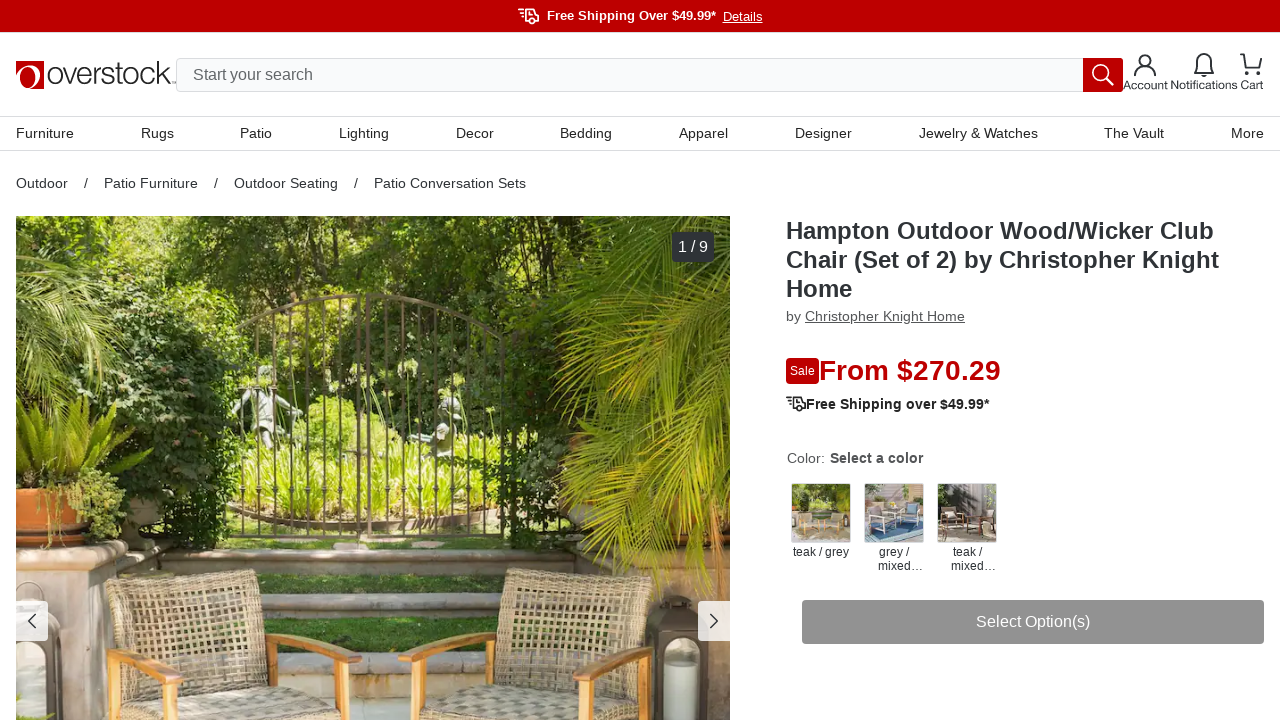

--- FILE ---
content_type: text/html; charset=utf-8
request_url: https://www.overstock.com/Home-Garden/Hampton-Outdoor-Mid-Century-Wicker-Club-Chair-Set-of-2-by-Christopher-Knight-Home/16983327/product.html?refccid=LXABA5XD34QK7QKOZ3XGY3XSTA&searchidx=0&kwds=&rfmt=brand%3AChristopher%20Knight%20Home%7Cstyle%3AMid-Century%20Modern
body_size: 74001
content:
<!DOCTYPE html><html lang="en-US"><head><meta charSet="utf-8" data-next-head=""/><meta name="viewport" content="initial-scale=1.0, width=device-width" data-next-head=""/><meta name="csrf-token" content="TCD7D0uR-S953hyzHQwAkOE2ovR7EbnIs9Ks" data-next-head=""/><meta http-equiv="X-UA-Compatible" content="IE=edge" data-next-head=""/><meta http-equiv="content-type" content="text/html; charset=UTF-8" data-next-head=""/><meta name="author" content="Overstock™" data-next-head=""/><meta property="og:site_name" content="overstock.com" data-next-head=""/><link rel="shortcut icon" href="https://ak1.ostkcdn.com/img/mxc/OSTK-10-02-2025-apple-touch-icon.png" data-next-head=""/><link rel="preconnect" href="https://ak1.ostkcdn.com/" data-next-head=""/><title data-next-head="">Hampton Outdoor Wood/Wicker Club Chair (Set of 2) by Christopher Knight Home - On Sale - Overstock - 16983327</title><meta name="robots" content="index,follow" data-next-head=""/><meta name="description" content="Settle back in a chair that is perfect for long afternoons soirees. Combining rich acacia wood and wicker seating, our club chair set will be a flawless addition to any outdoor lounge area." data-next-head=""/><link rel="alternate" media="only screen and (max-width: 767px)" href="https://www.overstock.com/Home-Garden/Hampton-Outdoor-Mid-Century-Wicker-Club-Chair-Set-of-2-by-Christopher-Knight-Home/16983327/product.html" data-next-head=""/><meta property="og:title" content="Hampton Outdoor Wood/Wicker Club Chair (Set of 2) by Christopher Knight Home - On Sale - Overstock - 16983327" data-next-head=""/><meta property="og:description" content="Settle back in a chair that is perfect for long afternoons soirees. Combining rich acacia wood and wicker seating, our club chair set will be a flawless addition to any outdoor lounge area." data-next-head=""/><link rel="canonical" href="https://www.overstock.com/Home-Garden/Hampton-Outdoor-Mid-Century-Wicker-Club-Chair-Set-of-2-by-Christopher-Knight-Home/16983327/product.html" data-next-head=""/><link rel="preload" href="https://ak1.ostkcdn.com/images/products/is/images/direct/b541f15b300abeb2ddad642d474e3847625c0b6c/Hampton-Outdoor-Mid-Century-Wicker-Club-Chair-%28Set-of-2%29-by-Christopher-Knight-Home.jpg?imwidth=60&amp;impolicy=medium" as="image" data-next-head=""/><link rel="preload" href="https://ak1.ostkcdn.com/images/products/is/images/direct/8e6a31e420f837ac237551ef1858ff5783789cb0/Hampton-Outdoor-Mid-Century-Wicker-Club-Chair-%28Set-of-2%29-by-Christopher-Knight-Home.jpg?imwidth=60&amp;impolicy=medium" as="image" data-next-head=""/><link rel="preload" href="https://ak1.ostkcdn.com/images/products/is/images/direct/23e899cb50a2f6cf46b17cbc5646a01e5a8c2e77/Hampton-Outdoor-Wood-and-Wicker-Club-Chairs-%28Set-of-2%29-by-Christopher-Knight-Home.jpg?imwidth=60&amp;impolicy=medium" as="image" data-next-head=""/><link rel="apple-touch-icon" sizes="180x180" href="https://ak1.ostkcdn.com/img/mxc/ostk-icon-primary-full.png"/><link rel="icon" href="https://ak1.ostkcdn.com/img/mxc/ostk-icon-primary-small.png" sizes="any"/><meta name="apple-itunes-app" content="app-id=6479374705, app-argument=https://www.overstock.com/"/><meta property="csp-nonce" content="f49e91fcc3f70153f8de435a6a47fe88"/><link nonce="f49e91fcc3f70153f8de435a6a47fe88" rel="preload" href="/_next/static/css/42a83da37ef6cefd.css?dpl=dpl_8BS49hNPvbpronnXLeW9SC541ZgG" as="style"/><script type="text/javascript" data-next-head="">(function(c, l, a, r, i, t, y) {
      c[a] = c[a] || function() {
        (c[a].q = c[a].q || []).push(arguments);
      };
      t = l.createElement(r);
      t.async = 1;
      t.src = 'https://www.clarity.ms/tag/' + i;
      y = l.getElementsByTagName(r)[0];
      y.parentNode.insertBefore(t, y);
    })(window, document, 'clarity', 'script', 'otgzg3x1as');</script><script type="application/ld+json" data-next-head="">{"@context":"https://schema.org","@type":"Product","description":"Settle back in a chair that is perfect for long afternoons soirees. Combining rich acacia wood and wicker seating, our club chair set will be a flawless addition to any outdoor lounge area.","sku":"23267271","image":["https://ak1.ostkcdn.com/images/products/16983327/Hampton-Outdoor-Mid-Century-Wicker-Club-Chair-Set-of-2-by-Christopher-Knight-Home-9d4bcaf1-22e7-4e63-b7f7-ab05e5e4482b_1000.jpg","https://ak1.ostkcdn.com/images/products/is/images/direct/23e899cb50a2f6cf46b17cbc5646a01e5a8c2e77/Hampton-Outdoor-Wood-and-Wicker-Club-Chairs-%28Set-of-2%29-by-Christopher-Knight-Home.jpg","https://ak1.ostkcdn.com/images/products/is/images/direct/b541f15b300abeb2ddad642d474e3847625c0b6c/Hampton-Outdoor-Mid-Century-Wicker-Club-Chair-%28Set-of-2%29-by-Christopher-Knight-Home.jpg","https://ak1.ostkcdn.com/images/products/is/images/direct/f0554717dfea7d07fb88f7f5e8d300caf8409c7d/Hampton-Outdoor-Wood-Wicker-Club-Chair-%28Set-of-2%29-by-Christopher-Knight-Home.jpg","https://ak1.ostkcdn.com/images/products/is/images/direct/2a6a3c343f3a3c1122bddc43a641a2b48e05523a/Hampton-Outdoor-Wood-Wicker-Club-Chair-%28Set-of-2%29-by-Christopher-Knight-Home.jpg","https://ak1.ostkcdn.com/images/products/is/images/direct/d24c2042a0a38baaf1b12f99ba8cf6e00d3c06b8/Hampton-Outdoor-Wood-Wicker-Club-Chair-%28Set-of-2%29-by-Christopher-Knight-Home.jpg","https://ak1.ostkcdn.com/images/products/is/images/direct/b683c8d74df1af7b4ebc5f07ffc21156afee6467/Hampton-Outdoor-Wood-Wicker-Club-Chair-%28Set-of-2%29-by-Christopher-Knight-Home.jpg","https://ak1.ostkcdn.com/images/products/is/images/direct/1cde3ffcde31c48160f0e0fe319b3ae7d277cd32/Hampton-Outdoor-Wood-Wicker-Club-Chair-%28Set-of-2%29-by-Christopher-Knight-Home.jpg","https://ak1.ostkcdn.com/images/products/is/images/direct/8e6a31e420f837ac237551ef1858ff5783789cb0/Hampton-Outdoor-Mid-Century-Wicker-Club-Chair-%28Set-of-2%29-by-Christopher-Knight-Home.jpg"],"brand":{"@type":"Brand","name":"Christopher Knight Home"},"offers":{"@type":"AggregateOffer","priceCurrency":"USD","lowPrice":"270.29"},"name":"Hampton Outdoor Wood/Wicker Club Chair (Set of 2) by Christopher Knight Home"}</script><script type="application/ld+json" data-next-head="">{"@context":"https://schema.org","@type":"BreadcrumbList","itemListElement":[{"@type":"ListItem","position":1,"item":"/c/outdoor?t=7907","name":"Outdoor"},{"@type":"ListItem","position":2,"item":"/c/outdoor/patio-furniture?t=7908","name":"Patio Furniture"},{"@type":"ListItem","position":3,"item":"/c/patio-furniture/outdoor-seating?t=7910","name":"Outdoor Seating"},{"@type":"ListItem","position":4,"item":"/c/outdoor-seating/patio-conversation-sets?t=7923","name":"Patio Conversation Sets"}]}</script><script type="text/javascript">(function(w, d, s, l, i) {
          w[l] = w[l] || [];
          w[l].push({ 'gtm.start':new Date().getTime(), event: 'gtm.js',});
          var f = d.getElementsByTagName(s)[0], j = d.createElement(s),  dl = l != 'dataLayer' ? '&l=' + l : '';
          j.async = true;
          j.src = 'https://www.overstock.com/interactions/gtm.js?id=' + i + dl;
          f.parentNode.insertBefore(j, f);
      })(window, document, 'script', 'dataLayer', 'GTM-KKD5CDX2');</script><link nonce="f49e91fcc3f70153f8de435a6a47fe88" rel="stylesheet" href="/_next/static/css/42a83da37ef6cefd.css?dpl=dpl_8BS49hNPvbpronnXLeW9SC541ZgG" data-n-g=""/><noscript data-n-css="f49e91fcc3f70153f8de435a6a47fe88"></noscript><script defer="" nonce="f49e91fcc3f70153f8de435a6a47fe88" noModule="" src="/_next/static/chunks/polyfills-42372ed130431b0a.js?dpl=dpl_8BS49hNPvbpronnXLeW9SC541ZgG"></script><script src="//cdn.evgnet.com/beacon/c556855555573h9jz3n3n3p091552376/overstock/scripts/evergage.min.js" async="" nonce="f49e91fcc3f70153f8de435a6a47fe88" defer="" data-nscript="beforeInteractive"></script><script src="/_next/static/chunks/webpack-58fec4b29ae1c721.js?dpl=dpl_8BS49hNPvbpronnXLeW9SC541ZgG" nonce="f49e91fcc3f70153f8de435a6a47fe88" defer=""></script><script src="/_next/static/chunks/framework-856b710824b4b8cb.js?dpl=dpl_8BS49hNPvbpronnXLeW9SC541ZgG" nonce="f49e91fcc3f70153f8de435a6a47fe88" defer=""></script><script src="/_next/static/chunks/main-ad5a9d4cbbf40746.js?dpl=dpl_8BS49hNPvbpronnXLeW9SC541ZgG" nonce="f49e91fcc3f70153f8de435a6a47fe88" defer=""></script><script src="/_next/static/chunks/pages/_app-3b37e4fc9606d48b.js?dpl=dpl_8BS49hNPvbpronnXLeW9SC541ZgG" nonce="f49e91fcc3f70153f8de435a6a47fe88" defer=""></script><script src="/_next/static/chunks/4174-9166f65801573e89.js?dpl=dpl_8BS49hNPvbpronnXLeW9SC541ZgG" nonce="f49e91fcc3f70153f8de435a6a47fe88" defer=""></script><script src="/_next/static/chunks/8569-5b05e38ed97932e6.js?dpl=dpl_8BS49hNPvbpronnXLeW9SC541ZgG" nonce="f49e91fcc3f70153f8de435a6a47fe88" defer=""></script><script src="/_next/static/chunks/8790-b399f4d2e5f2be32.js?dpl=dpl_8BS49hNPvbpronnXLeW9SC541ZgG" nonce="f49e91fcc3f70153f8de435a6a47fe88" defer=""></script><script src="/_next/static/chunks/6647-ff6beb49228277ad.js?dpl=dpl_8BS49hNPvbpronnXLeW9SC541ZgG" nonce="f49e91fcc3f70153f8de435a6a47fe88" defer=""></script><script src="/_next/static/chunks/861-a13e390cac939ac2.js?dpl=dpl_8BS49hNPvbpronnXLeW9SC541ZgG" nonce="f49e91fcc3f70153f8de435a6a47fe88" defer=""></script><script src="/_next/static/chunks/pages/product.html-fcc4acd59739172b.js?dpl=dpl_8BS49hNPvbpronnXLeW9SC541ZgG" nonce="f49e91fcc3f70153f8de435a6a47fe88" defer=""></script><script src="/_next/static/aZFAB1UiXd3_2TSURNrX8/_buildManifest.js?dpl=dpl_8BS49hNPvbpronnXLeW9SC541ZgG" nonce="f49e91fcc3f70153f8de435a6a47fe88" defer=""></script><script src="/_next/static/aZFAB1UiXd3_2TSURNrX8/_ssgManifest.js?dpl=dpl_8BS49hNPvbpronnXLeW9SC541ZgG" nonce="f49e91fcc3f70153f8de435a6a47fe88" defer=""></script><style data-fela-rehydration="1237" data-fela-type="STATIC">
*,
::after,
::before {box-sizing: border-box;
}html {scroll-behavior: smooth;overflow: hidden;
}body {overflow-y: auto;overflow-x: hidden;
}#root {height: 100%;
}:root {--gap: 16px;--gap-min: calc(var(--gap) * -1);
}html,
body {font-size: 16px;line-height: 1.4;padding: 0;margin: 0;font-family: 'Helvetica Neue', Helvetica, Arial, sans-serif;height: 100%;width: 100%;-webkit-text-size-adjust: 100%;-webkit-tap-highlight-color: transparent;}pre {font-family: 'Helvetica Neue', Helvetica, Arial, sans-serif;margin: 0;
}.overlay-active {overflow-y: hidden;padding-right: 15px;
}a {color: inherit;text-decoration: none;
}button {font-size: inherit;
}input {font-size: inherit;font-family: inherit;
}@media (min-width: 320px) and (max-width: 599px) {.mobile-full-width {margin-left: var(--gap-min) !important;margin-right: var(--gap-min) !important;}
}@media (min-width: 600px) and (max-width: 767px) {.mobile-full-width {margin-left: var(--gap-min) !important;margin-right: var(--gap-min) !important;}
}@media (min-width: 1200px) {.drawer-right {top: 0;right: -100%;bottom: 0;left: unset;height: 100vh;width: 420px;animation: slide 300ms forwards;}
}/**
* Youtube style progress indicator
*/
#nprogress {pointer-events: none;
}#nprogress .bar {background: #29d;position: fixed;z-index: 1031;top: 0;left: 0;width: 100%;height: 2px;
}#nprogress .peg {display: block;position: absolute;right: 0px;width: 100px;height: 100%;box-shadow: 0 0 10px #29d, 0 0 5px #29d;opacity: 1;transform: rotate(3deg) translate(0px, -4px);
}#nprogress .spinner {display: block;position: fixed;z-index: 1031;top: 15px;right: 15px;
}#nprogress .spinner-icon {width: 18px;height: 18px;box-sizing: border-box;border: solid 2px transparent;border-top-color: #29d;border-left-color: #29d;border-radius: 50%;animation: nprogress-spinner 400ms linear infinite;
}.nprogress-custom-parent {overflow: hidden;position: relative;
}.nprogress-custom-parent #nprogress .spinner,
.nprogress-custom-parent #nprogress .bar {position: absolute;
}@keyframes nprogress-spinner {0% {transform: rotate(0deg);}100% {transform: rotate(360deg);}
}.slideInRight {-webkit-animation-name: slideInRight;animation-name: slideInRight;-webkit-animation-duration: 0.3s;animation-duration: 0.3s;-webkit-animation-fill-mode: both;animation-fill-mode: both;
}@-webkit-keyframes slideInRight {0% {-webkit-transform: translateX(100%);transform: translateX(100%);visibility: visible;}100% {-webkit-transform: translateX(0);transform: translateX(0);}
}@keyframes slideInRight {0% {-webkit-transform: translateX(100%);transform: translateX(100%);visibility: visible;}100% {-webkit-transform: translateX(0);transform: translateX(0);}
}@-webkit-keyframes rotateScaleUp {0% {-webkit-transform: scale(1) rotateZ(0);transform: scale(1) rotateZ(0);}50% {-webkit-transform: scale(2) rotateZ(180deg);transform: scale(2) rotateZ(180deg);}100% {-webkit-transform: scale(1) rotateZ(360deg);transform: scale(1) rotateZ(360deg);}
}@keyframes rotateScaleUp {0% {-webkit-transform: scale(1) rotateZ(0);transform: scale(1) rotateZ(0);}50% {-webkit-transform: scale(2) rotateZ(180deg);transform: scale(2) rotateZ(180deg);}100% {-webkit-transform: scale(1) rotateZ(360deg);transform: scale(1) rotateZ(360deg);}
}.rotateScaleUp {-webkit-animation: rotateScaleUp 0.65s linear both;animation: rotateScaleUp 0.65s linear both;
}.slideOutRight {-webkit-animation-name: slideOutRight;animation-name: slideOutRight;-webkit-animation-duration: 0.3s;animation-duration: 0.3s;-webkit-animation-fill-mode: both;animation-fill-mode: both;
}@-webkit-keyframes slideOutRight {0% {-webkit-transform: translateX(0);transform: translateX(0);}100% {display: none;-webkit-transform: translateX(100%);transform: translateX(100%);}
}@keyframes slideOutRight {0% {-webkit-transform: translateX(0);transform: translateX(0);}100% {display: none;-webkit-transform: translateX(100%);transform: translateX(100%);}
}.slideInLeft {-webkit-animation-name: slideInLeft;animation-name: slideInLeft;-webkit-animation-duration: 0.3s;animation-duration: 0.3s;-webkit-animation-fill-mode: both;animation-fill-mode: both;
}@-webkit-keyframes slideInLeft {0% {-webkit-transform: translateX(-100%);transform: translateX(-100%);visibility: visible;}100% {-webkit-transform: translateX(0);transform: translateX(0);}
}@keyframes slideInLeft {0% {-webkit-transform: translateX(-100%);transform: translateX(-100%);visibility: visible;}100% {-webkit-transform: translateX(0);transform: translateX(0);}
}.fadeIn {-webkit-animation-name: fadeIn;animation-name: fadeIn;-webkit-animation-duration: 0.5s;animation-duration: 0.5s;-webkit-animation-fill-mode: both;animation-fill-mode: both;
}@-webkit-keyframes fadeIn {0% {opacity: 0;}100% {opacity: 1;}
}@keyframes fadeIn {0% {opacity: 0;}100% {opacity: 1;}
}@keyframes slide {100% { right: 0; }
}[type="search"]::-webkit-search-cancel-button {-webkit-appearance: none;appearance: none;
}.horizontal-shake {animation: horizontal-shaking 1s linear 3;
}@keyframes horizontal-shaking {0%, 40%, 100% {transform: translateX(-15px);}20%, 80% {transform: translateX(-25px);}60%, 90% {transform: translateX(-20px);}
}@-webkit-keyframes horizontal-shaking {0%, 40%, 100% {transform: translateX(-15px);}20%, 80% {transform: translateX(-25px);}60%, 90% {transform: translateX(-20px);}
}.vertical-shake {animation: vertical-shaking 0.8s 3;
}@keyframes vertical-shaking {0%, 40%, 100% {transform: translateY(-5px);}20%, 80% {transform: translateY(-15px);}60%, 90% {transform: translateY(-10px);}
}@-webkit-keyframes vertical-shaking {0%, 40%, 100% {transform: translateY(-5px);}20%, 80% {transform: translateY(-15px);}60%, 90% {transform: translateY(-10px);}
}.spinner {animation: spin 1s linear infinite;
}@keyframes spin {100% {transform: rotate(360deg);}
}@-webkit-keyframes enterStageRight {from {left: 100%;}16.6% {left: 0}83.4% {left: 0}to {left: -100%;}
}@keyframes enterStageRight {from {left: 100%;}16.6% {left: 0}83.4% {left: 0}to {left: 0}
}@-webkit-keyframes enterStageLeft {from {left: -100%;}16.6% {left: 0}83.4% {left: 0}to {left: 0;}
}@keyframes enterStageLeft {from {left: -100%;}16.6% {left: 0}83.4% {left: 0}to {left: 0}
}.tooltip-custom {font-size: 12px;line-height: 18px;border-radius: 4px;z-index: 15;box-shadow: 0px 0px 3px 1px rgba(84, 86, 88, 0.2);
}.react-tooltip-arrow {box-shadow: 2px 2px 3px -1px rgba(84, 86, 88, 0.2);
}.grid {--gap: 16px;--gap-min: calc(var(--gap) * -1);display: flex;flex-flow: row wrap;margin-top: var(--gap-min);margin-left: var(--gap-min);align-items: flex-start;}.grid.no-gap {--gap: 0px;--gap-min: calc(var(--gap) * -1);}@media (min-width: 320px) and (max-width: 599px) {.xs-hide {display: none;}}@media (min-width: 320px) {[class*="xs-"] {margin-top: var(--gap);margin-left: var(--gap);min-height: 30px;}.grid > [class*="xs-"].grid {--gap: 0px;--gap-min: calc(var(--gap) * -1);}.grid > .grid [class*="xs-"] {--gap: 16px;--gap-min: calc(var(--gap) * -1);}.grid.no-gap > .grid [class*="xs-"] {--gap: 0px;--gap-min: calc(var(--gap) * -1);}.xs-1-4 {width: calc(25% - var(--gap));}.xs-3-4 {width: calc(75% - var(--gap));}.xs-1-2 {width: calc(50% - var(--gap));}.xs-1-3 {width: calc(33.33% - var(--gap));}.xs-2-3 {width: calc(66.66% - var(--gap));}.xs-1-1 {width: calc(100% - var(--gap));}.xs-1 {width: calc(((100% / 4) * 1) - var(--gap));}.xs-2 {width: calc(((100% / 4) * 2) - var(--gap));}.xs-3 {width: calc(((100% / 4) * 3) - var(--gap));}.xs-4 {width: calc(((100% / 4) * 4) - var(--gap));}}@media (min-width: 600px) and (max-width: 767px) {.sm-hide {display: none;}}@media (min-width: 600px) {[class*="sm-"] {margin-top: var(--gap);margin-left: var(--gap);min-height: 30px;}.grid > [class*="sm-"].grid {--gap: 0px;--gap-min: calc(var(--gap) * -1);}.grid > .grid [class*="sm-"] {--gap: 16px;--gap-min: calc(var(--gap) * -1);}.grid.no-gap > .grid [class*="sm-"] {--gap: 0px;--gap-min: calc(var(--gap) * -1);}.sm-1-4 {width: calc(25% - var(--gap));}.sm-3-4 {width: calc(75% - var(--gap));}.sm-1-2 {width: calc(50% - var(--gap));}.sm-1-3 {width: calc(33.33% - var(--gap));}.sm-2-3 {width: calc(66.66% - var(--gap));}.sm-1-1 {width: calc(100% - var(--gap));}.sm-1 {width: calc(((100% / 4) * 1) - var(--gap));}.sm-2 {width: calc(((100% / 4) * 2) - var(--gap));}.sm-3 {width: calc(((100% / 4) * 3) - var(--gap));}.sm-4 {width: calc(((100% / 4) * 4) - var(--gap));}}@media (min-width: 768px) and (max-width: 1199px) {.md-hide {display: none;}}@media (min-width: 768px) {[class*="md-"] {margin-top: var(--gap);margin-left: var(--gap);min-height: 30px;}.grid > [class*="md-"].grid {--gap: 0px;--gap-min: calc(var(--gap) * -1);}.grid > .grid [class*="md-"] {--gap: 16px;--gap-min: calc(var(--gap) * -1);}.grid.no-gap > .grid [class*="md-"] {--gap: 0px;--gap-min: calc(var(--gap) * -1);}.md-1-4 {width: calc(25% - var(--gap));}.md-3-4 {width: calc(75% - var(--gap));}.md-1-2 {width: calc(50% - var(--gap));}.md-1-3 {width: calc(33.33% - var(--gap));}.md-2-3 {width: calc(66.66% - var(--gap));}.md-1-1 {width: calc(100% - var(--gap));}.md-1 {width: calc(((100% / 8) * 1) - var(--gap));}.md-2 {width: calc(((100% / 8) * 2) - var(--gap));}.md-3 {width: calc(((100% / 8) * 3) - var(--gap));}.md-4 {width: calc(((100% / 8) * 4) - var(--gap));}.md-5 {width: calc(((100% / 8) * 5) - var(--gap));}.md-6 {width: calc(((100% / 8) * 6) - var(--gap));}.md-7 {width: calc(((100% / 8) * 7) - var(--gap));}.md-8 {width: calc(((100% / 8) * 8) - var(--gap));}}@media (min-width: 1200px) and (max-width: 1695px) {.lg-hide {display: none;}}@media (min-width: 1200px) {[class*="lg-"] {margin-top: var(--gap);margin-left: var(--gap);min-height: 30px;}.grid > [class*="lg-"].grid {--gap: 0px;--gap-min: calc(var(--gap) * -1);}.grid > .grid [class*="lg-"] {--gap: 16px;--gap-min: calc(var(--gap) * -1);}.grid.no-gap > .grid [class*="lg-"] {--gap: 0px;--gap-min: calc(var(--gap) * -1);}.lg-1-4 {width: calc(25% - var(--gap));}.lg-3-4 {width: calc(75% - var(--gap));}.lg-1-2 {width: calc(50% - var(--gap));}.lg-1-3 {width: calc(33.33% - var(--gap));}.lg-2-3 {width: calc(66.66% - var(--gap));}.lg-1-1 {width: calc(100% - var(--gap));}.lg-1 {width: calc(((100% / 12) * 1) - var(--gap));}.lg-2 {width: calc(((100% / 12) * 2) - var(--gap));}.lg-3 {width: calc(((100% / 12) * 3) - var(--gap));}.lg-4 {width: calc(((100% / 12) * 4) - var(--gap));}.lg-5 {width: calc(((100% / 12) * 5) - var(--gap));}.lg-6 {width: calc(((100% / 12) * 6) - var(--gap));}.lg-7 {width: calc(((100% / 12) * 7) - var(--gap));}.lg-8 {width: calc(((100% / 12) * 8) - var(--gap));}.lg-9 {width: calc(((100% / 12) * 9) - var(--gap));}.lg-10 {width: calc(((100% / 12) * 10) - var(--gap));}.lg-11 {width: calc(((100% / 12) * 11) - var(--gap));}.lg-12 {width: calc(((100% / 12) * 12) - var(--gap));}}@media (min-width: 1696px) {.xl-hide {display: none;}}@media (min-width: 1696px) {[class*="xl-"] {margin-top: var(--gap);margin-left: var(--gap);min-height: 30px;}.grid > [class*="xl-"].grid {--gap: 0px;--gap-min: calc(var(--gap) * -1);}.grid > .grid [class*="xl-"] {--gap: 16px;--gap-min: calc(var(--gap) * -1);}.grid.no-gap > .grid [class*="xl-"] {--gap: 0px;--gap-min: calc(var(--gap) * -1);}.xl-1-4 {width: calc(25% - var(--gap));}.xl-3-4 {width: calc(75% - var(--gap));}.xl-1-2 {width: calc(50% - var(--gap));}.xl-1-3 {width: calc(33.33% - var(--gap));}.xl-2-3 {width: calc(66.66% - var(--gap));}.xl-1-1 {width: calc(100% - var(--gap));}.xl-1 {width: calc(((100% / 12) * 1) - var(--gap));}.xl-2 {width: calc(((100% / 12) * 2) - var(--gap));}.xl-3 {width: calc(((100% / 12) * 3) - var(--gap));}.xl-4 {width: calc(((100% / 12) * 4) - var(--gap));}.xl-5 {width: calc(((100% / 12) * 5) - var(--gap));}.xl-6 {width: calc(((100% / 12) * 6) - var(--gap));}.xl-7 {width: calc(((100% / 12) * 7) - var(--gap));}.xl-8 {width: calc(((100% / 12) * 8) - var(--gap));}.xl-9 {width: calc(((100% / 12) * 9) - var(--gap));}.xl-10 {width: calc(((100% / 12) * 10) - var(--gap));}.xl-11 {width: calc(((100% / 12) * 11) - var(--gap));}.xl-12 {width: calc(((100% / 12) * 12) - var(--gap));}}</style><style data-fela-rehydration="1237" data-fela-type="RULE">.a{display:flex}.b{flex-direction:column}.c{flex-wrap:nowrap}.d{min-height:100%}.f{width:100%}.g{z-index:4}.h{background-color:#F9FAFB}.j{background:#BD0000}.k{flex:1}.l{margin-left:auto}.m{margin-right:auto}.n{max-width:1680px}.o{padding-left:16px}.p{padding-right:16px}.q{flex-direction:row}.r{gap:20px}.s{height:32px}.v{align-items:center}.w{justify-content:center}.x{font-size:13px}.y> svg > path{stroke:#FFFFFF}.z{margin-top:6px}.ab{font-weight:bold}.ac{color:#FFFFFF}.ae{margin-left:8px}.af{appearance:none}.ag{background-color:transparent}.ah{border-top:none}.ai{border-right:none}.aj{border-bottom:none}.ak{border-left:none}.al{cursor:pointer}.am{padding-top:0}.an{padding-right:0}.ao{padding-bottom:0}.ap{padding-left:0}.aq{margin-top:0}.ar{margin-right:0}.as{margin-bottom:0}.at{margin-left:7px}.au{font-weight:normal}.av{text-decoration:underline}.aw{justify-content:flex-end}.ax{border-top:1px solid #DADCDF}.ay{background-color:#FFF}.ba{align-items:flex-start}.bb{position:relative}.bc{padding-top:15px}.bd{gap:8px}.be{height:106px}.bn{color:inherit}.bo{margin-left:0}.bp{height:24px}.bq{width:24px}.br{background:blue}.bs{display:none}.bt{position:fixed}.bu{z-index:999}.bv{height:100%}.bw{z-index:5}.bx{top:0}.by{bottom:0}.bz{left:0}.ca{right:0}.cb{background-color:rgba(0,0,0,0.5)}.cc{width:90vw}.cd{z-index:6}.ce{overflow-y:auto}.cf{background-color:#FFFFFF}.ck{padding:12px 8px}.cl{height:44px}.cm{position:absolute}.cn{height:calc(100% - 44px)}.co{font-style:normal}.cp{font-size:18px}.cq{color:#2F3337}.cr{height:64px}.cs{border-bottom:1px solid #DADCDF}.ct{background:#FFFFFF}.cu{font-weight:500}.cv{font-size:15px}.cw{line-height:18px}.cx{height:50px}.cy{padding:16px 18px 16px 26px}.cz{align-content:center}.da{background:#F9FAFB}.db{transition:all .1s ease}.dc> *{pointer-events:none}.de{right:18px}.df{width:calc(100% - 30px)}.dg{transition:none}.dh{top:56px}.di{left:15px}.dj{display:block}.dk{padding:8px 16px}.dl{font-size:16px}.dm{border:1px solid #DADCDF}.dn{border-radius:4px}.do{height:34px}.dp{line-height:24px}.ea::placeholder{color:#626669}.eb::placeholder{opacity:1}.ec:-ms-input-placeholder{color:#626669}.ed::-ms-input-placeholder{color:#626669}.ee:-webkit-autofill + label{font-size:14px}.ef:-webkit-autofill + label{margin-left:8px}.eg:-webkit-autofill + label{height:20px}.eh:-webkit-autofill + label{line-height:20px}.ei:-webkit-autofill + label{padding:0 8px}.ej:-webkit-autofill + label{margin-top:-10px}.ek:-webkit-autofill + label{bottom:initial}.el:-webkit-autofill + label{background-color:#ffffff}.em{transition:all 500ms ease}.en{order:2}.eo{background-color:#BD0000}.ep{width:40px}.eq{border-radius:0px 3px 3px 0px}.er{padding:6px}.es{color:#545658}.et{padding:10px 20px}.eu{line-height:100%}.ev{width:unset}.ew{background:none}.ex{display:inline-block}.ey{right:-150px}.ez{top:-34px}.fa{top:113px}.fc{width:100vw}.fd{height:0}.fe{background:rgba(0,0,0,0.5)}.ff{opacity:0}.fg{transition:opacity 500ms ease, background 500ms ease}.fh{border-top:0}.fi{border-left:14px solid transparent}.fj{border-right:14px solid transparent}.fk{border-bottom:14px solid white}.fl{width:0}.fm{left:300px}.fn::before{content:""}.fo::before{position:absolute}.fp::before{top:0}.fq::before{left:0}.fr::before{width:20px}.fs::before{height:1px}.ft::before{background:#DADCDF}.fu::before{transform:rotate(180deg)}.fv::before{transform-origin:0 0}.fw::before{transition:all 500ms ease}.fx::before{opacity:0}.fy::after{content:""}.fz::after{position:absolute}.ga::after{top:-1px}.gb::after{left:0}.gc::after{width:20px}.gd::after{height:1px}.ge::after{background:#DADCDF}.gf::after{transform:rotate(0deg)}.gg::after{transform-origin:0 0}.gh::after{transition:all 500ms ease}.gi::after{opacity:0}.gk{background:white}.gl{min-width:300px}.gm{border:0px solid #DADCDF}.gn{max-height:0}.go{overflow:hidden}.gp{top:30px}.gq{z-index:3}.gr{height:100vh}.gs{left:0px}.gt{top:36px}.gu{z-index:2}.gv{padding:0 40px 0 20px}.gw{height:150px}.gx{display:inline-flex}.gy{margin-left:10px}.gz{margin-right:10px}.ha{margin-top:-6px}.hf{font-size:12px}.hg{text-align:center}.hh{overflow-x:auto}.hi{position:sticky}.hj{min-height:0px}.hk{margin-top:16px}.hq{padding-top:4px}.hr{padding-bottom:24px}.hv{font-size:14px}.hw{line-height:17px}.hx{white-space:nowrap}.hy{margin-bottom:24px}.hz::-webkit-scrollbar{display:none}.ib{padding:0 8px}.ie{line-height:19px}.ii{font-weight:400}.ij{margin-top:4px}.ik{margin-bottom:12px}.im{margin-left:4px}.in{margin-bottom:32px}.io{display:grid}.ip{grid-template-columns:100%}.is{top:0px}.it{align-self:start}.iu{max-width:714px}.iv{width:auto}.iw{grid-template-rows:100%}.ix{height:max-content}.iy{margin:0 auto}.iz{list-style-type:none}.ja{overflow:auto}.jb{scroll-snap-type:x mandatory}.jc{flex-shrink:0}.jd{scroll-snap-align:start}.je{height:100vw}.jh{top:16px}.ji{right:16px}.jj{background-color:#2F3337}.jk{padding:4px 6px}.jl{visibility:hidden}.jm{min-width:0}.jn{padding-left:0px}.jo{gap:10px}.jp{top:20px}.jt{line-height:22px}.ju{margin-top:18px}.jv{margin-bottom:0px !important}.jw{width:fit-content}.jz{text-decoration:line-through}.ka{text-decoration-style:dashed}.kb{text-underline-position:under}.kc{margin-left:6px}.kd{color:#5A5A5A}.ke{gap:4px}.kf{flex-wrap:wrap}.kg{margin-top:10px}.ki{width:content-fit}.kj{padding:0px 4px}.kl{font-size:28px}.km{color:#BD0000}.kn{line-height:26px}.ko{margin-top:0px}.kp{margin-bottom:0px}.kq{margin-left:0px}.kr{margin-right:0px}.ks{margin-bottom:10px}.kt{opacity:1}.ku{gap:3px}.kv{line-height:20px}.kw{color:#626669}.kx{gap:6px}.ky{color:#252525}.la{max-width:350px}.lc{height:30px}.ld{padding:5px 0px 5px 10px}.li{transition:all .2s ease}.lj{border:.5px solid #00000000}.lk{border-radius:2px}.ll{margin-top:15px}.lm:first-child{margin-top:4px}.lo{padding:0 0 10px 0}.lp{transition:all .3s ease}.lq{user-select:none}.lr{border-bottom:.5px solid #00000000}.ls{margin-right:5px}.lt{transform:rotate(0deg)}.lu{max-height:290px}.lv{padding:0}.lw{overflow-x:none}.lx{overflow-y:none}.ly{height:min-content}.lz{color:white}.ma{min-height:30px}.mb{justify-content:space-between}.mc{border:1px solid #2F3337}.me{border-radius:100px}.mf:before{content:""}.mg:before{position:absolute}.mh:before{height:1px}.mi:before{left:12px}.mj:before{width:0px}.mk:before{background:#626669}.ml:before{transition:all .2s ease-in}.mq{margin-top:30px}.mw:disabled{background-color:#252525}.mx{margin-left:5px}.my{padding-bottom:44px}.mz:not(:first-child){border-top:1px solid #DADCDF}.nb{background-color:white}.nc{height:48px}.nd{text-align:left}.ne> svg{width:12px}.nf> svg{transition:all .3s ease}.ng> svg{transform:rotate(0deg)}.nl{grid-template-rows:1fr}.nm{transition:grid-template-rows 300ms cubic-bezier(0.65, 0.05, 0.36, 1)}.no{max-height:401px}.np{border-bottom:4px solid #2F3337}.nq{margin-bottom:16px}.nr{width:50%}.ns{height:40px}.nt{margin-bottom:8px}.nu{overflow-wrap:break-word}.nv{word-wrap:break-word}.nw{hyphens:auto}.nx{font-style:italic}.ny{background-color:rgba(0, 0, 0, 0.5)}.nz{z-index:-1}.oa{transition:opacity .2s ease}.ob{border:none}.oc{margin:0}.od{z-index:0}.oe{height:100svh}.of{width:600px}.og{right:-100%}.oh> *{opacity:1}.oi{height:72px}.oj{color:#2f3337}.ok{font-size:20px}.ol{font-weight:700}.om{line-height:29px}.on{gap:15px}.oo> svg > path{fill:#2F3337}.op{outline:none}.oq{height:calc(100svh - 72px)}.or{padding:20px}.os{border-left:1px solid #DADCDF}.ot{border-right:1px solid #DADCDF}.ou{padding-left:30px}.ov{padding-top:8px}.ow{padding-bottom:8px}.ox{width:35%}.oy{width:65%}.oz{margin-top:8px}.pa{padding-top:0px}.pb{padding-bottom:0px}.pc:before{background:linear-gradient(rgba(255, 255, 255, 0) 0%, rgb(255, 255, 255) 100%)}.pd:before{height:80px}.pe:before{pointer-events:none}.pf:before{width:100%}.pg:before{bottom:18px}.pi> svg{width:10px}.pj> svg{margin-left:5px}.pk> svg{padding-top:5px}.pn{padding-top:34px}.pp{margin-right:4px}.pq{display:inline}.pr{color:#000000}.pt{max-height:400px}.pv{overflow-y:hidden}.pw{padding-bottom:16px}.px{min-width:166px}.py{max-width:162px}.pz{margin-right:8px}.qa{min-width:100%}.qb{max-height:162px}.qc{transition:opacity 0.7s ease-in}.qd{padding-bottom:100%}.qe{padding:4px 0}.qf{max-height:25px}.qg{line-height:1.2}.qi{height:22px}.qj{gap:5px}.qk{font-size:0px}.ql{text-decoration:none}.qm{line-height:16px}.qn{display:-webkit-box}.qo{-webkit-box-orient:vertical}.qp{-webkit-line-clamp:2}.qq> svg{transform:rotate(180deg)}.qt{padding-top:24px}.qw{gap:12px}.qz{grid-template-rows:0fr}.ra{margin-top:40px}.rb{margin-top:20px}.re{padding-top:10px}.rf{justify-content:space-around}.rg{gap:24px}.rh{align-items:start}.ri{width:32px}.rj{margin-top:24px}.rl:disabled{background-color:#F2F2F2}.rm:disabled{border:1px solid #898B8D}.ro{background:#252525}.rp{padding:40px 20px}.rq{border-top:1px solid #fff}.rs{max-width:100%}.rw{gap:0px}.ry{justify-content:flex-start}.rz{margin-right:unset}.sa{margin-bottom:40px}.sf{text-transform:uppercase}.sg{width:135px}.sh{width:120px}.si:not(:first-child){border-top:none}.sj{background-color:#252525}.sk{border-top:1px solid #5A5A5A}.sl > svg{display:block}.sn > svg > path{stroke:#FFFFFF}.ss{gap:16px}.st{padding-bottom:28px}.su{visibility:visible}.sv{color:#FFF}.sw{padding-top:32px}.sx{line-height:14px}.sz{max-height:330px}.ta{grid-template-columns:repeat(auto-fill, 68px)}.tb{width:68px}.tc{padding:3px 3px 2px 3px}.td{border:1px solid #25252500}.te{transform:scale(1)}.tf{opacity:0.6}.tg{border-radius:2px 2px 1px 1px}.th{border:1px solid #DADCDF00}.ti{width:60px}.tj{height:60px}.tk{margin:-1px 0 0 -1px}.tl{display: -webkit-box}.tm{padding:2px 0}.tn{word-break:normal}.tr{transform:rotate(180deg)}.ts{cursor:not-allowed}.tt{opacity:0.5}.tu{border:1px solid #F39019}.tv{padding:10px 16px}.tz{width:16px}.ua{height:16px}.ub{padding:1px}.uc svg > path{fill:#F39019}.ud{padding:0px 16px 24px 16px}.uf{width:100svw}.ug{left:50%}.uh{transform:translateX(-50%)}.un{margin-top:32px}.uo{grid-template-columns:1fr}.up{grid-column-gap:16px}.uq{grid-row-gap:16px}.us{aspect-ratio:1 / 1}.uu{grid-template-columns:repeat(2, 1fr)}.uv{grid-template-rows:repeat(2, 1fr)}.uw{grid-area:1 / 1 / 2 / 2}.ux{grid-area:1 / 2 / 2 / 3}.uy{grid-area:2 / 1 / 3 / 2}.uz{grid-area:2 / 2 / 3 / 3}.va{max-width:250px}.vf{padding:24px 0px 24px 0px}.vg{margin-top:-17px}.vh{top:50%}.vi{z-index:1}.vj{padding:2px}.vl{opacity:0.2}.vm{transition:300ms ease-in}.vn{border-radius:0px 4px 4px 0px}.vo{overflow-x:hidden}.vp{scrollbar-width:none}.vr:last-child{margin-right:0}.vs{aspect-ratio:unset}.vt{height:unset}.vu{max-width:168px}.vv{max-height:258px}.vw{flex:none}.vx img{transition:transform .8s}.vz{padding:0 4px}.wa{max-height:250px}.wb{opacity:0.8}.wc{border-radius:4px 0px 0px 4px}.wd{aspect-ratio:767 / 100}.wi{aspect-ratio:1 / 2}.wj{aspect-ratio:767 / 350}.wl{font-family:Helvetica Neue, Helvetica, Arial, sans-serif}.wm{line-height:1.3em}.wn{padding:4px 0 4px 0}.wp{border-top:1px solid #E7E8EA}.wq{margin:8px 0 8px 0}.wy{max-width:1712px}.wz{box-shadow:inset 0 -2px 0 0 transparent}.xa{transition:all 250ms ease-in-out}.xe{top:150px}.xf{box-shadow:2px 8px 8px #00000066}.xg{width:992px}.xh{padding:32px 24px}.xi{flex:3}.xj{align-content:flex-start}.xk{max-height:630px}.xm{margin-bottom:22px}.xn{width:33.333333333333336%}.xo{order:1}.xp{padding:0 0 2px}.xq{line-height:normal}.xr{align-self:flex-start}.xt{border-bottom:1px solid transparent}.xw{order:3}.xx{order:5}.xy{order:4}.xz{order:6}.ya{max-height:620px}.yb{max-height:580px}.yc{max-height:550px}.yd{top:115px}.ye{min-width:480px}.yf{width:1fr}.yg{grid-template-rows:max-content 72px}.yl{grid-area:1 / 1 / 1 / 2}.ym{max-height:714px}.yn{min-width:320px}.yo{min-height:320px}.yp{overflow-x:scroll}.yq{max-width:72px}.yr{width:calc(72px - 2px)}.ys{height:calc(72px - 2px)}.yt{max-height:100%}.yu{transform:translateY(-50%)}.yv{background-color:rgb(255 255 255 / 80%)}.yx{border-top-left-radius:0}.yy{border-bottom-left-radius:0}.yz{border-top-right-radius:0}.za{border-bottom-right-radius:0}.zd> *{display:block}.zf{padding-top:13px}.zg{padding:12px 30px}.zh{background-color:#F5F6F7}.zi{margin-left:calc(50% - 73px)}.zj{width:146px}.zk{border-radius:34px}.zl{height:33px}.zm> svg{padding-top:4px}.zp{cursor:default}.zq{border:1px solid #252525FF}.zr{padding-top:16px}.zs{width:90%}.zt{padding:0px 16px}.zu{padding-bottom:80px}.zw{font-weight:regular}.zx{height:52px}.zy{max-height:240px}.zz::-webkit-scrollbar{width:8px}.aba::-webkit-scrollbar{background-color:white}.abb::-webkit-scrollbar{border-left:1px solid white}.abc::-webkit-scrollbar{border-right:1px solid white}.abd::-webkit-scrollbar-thumb{background-color:#DADCDF}.abe::-webkit-scrollbar-thumb{border:8px solid #DADCDF}.abf::-webkit-scrollbar-thumb{border-radius:10px}.abg{padding:16px 0px}.abh{border:solid 2px #DADCDF}.abi> svg path{fill:white}.abk{width:18px}.abl{height:18px}.abm{max-height:0px}.abn{color:rgba(98, 102, 105, 0.9)}.abo{line-height:21px}.abp{padding-right:8px}.abq{padding-left:8px}.abr{padding:16px}.abs{box-shadow:0 -4px 4px rgb(0 0 0 / 10%)}.abt{width:20px}.abu{height:20px}.abv{border-radius:20px}.abw{border:5px solid #2f3337}.abx{border:1px solid #ced1d5}.aby{line-height:43px}.abz{padding:3px}.aca{border-radius:3px}.acb{width:232px}.acc{min-width:232px}.acd{max-width:64px}.ace{max-width:202px}.acf{margin-right:16px}.acg> svg{margin-right:4px}.ach> svg{pointer-events:none}.aci{grid-template-columns:auto}.acj{padding-top:6px}.acp{height:0px}.acr{overflow-y:scroll}.acs{min-width:280px}.act{border-width:1px 0}.acu{border-style:solid}.acv{border-color:#DADCDF}.acw{grid-template-rows:max-content}.acy{box-shadow:2px 2px 4px rgba(0, 0, 0, 0.1)}.acz{grid-template-rows:auto 1fr}.ada{min-width:150px}.adc{background:#F5F6F7}.add{padding:2px 8px}.ade{transform:translate(0, 0)}.adf{min-width:125px}.adg{max-height:20px}.adl{grid-template-rows:1fr auto}.adm{min-height:130px}.adn{padding:10px}.ado{padding:3px 8px}.adr{margin-bottom:0 !important}.adt{text-overflow:ellipsis}.adu{margin-top:5px}.adx{background:#F5F5F5}.ady{padding:4px 8px}.adz{color:#515151}.aea{max-width:500px}.aeb{margin:60px auto 70px}.aec{padding:0 24px}.aed{width:34px}.aee{border-width:1px}.aef{color:#DADCDF}.aeg> svg > path{stroke:#DADCDF}.aeh{border-radius:1000px}.aej{padding-bottom:30px}.aek{margin-left:-16px}.aen{background-color:rgba(245, 246, 247, 0.8)}.aeo{width:54px}.aep{height:54px}.aeq{border-radius:100%}.aer{max-width:1440px}.aes{padding-top:40px}.aet{padding-bottom:40px}.aew{font-size:24px}.aex{max-width:220px}.afa{width:245px}.afc{flex-flow:wrap}.afd{width:0px}.afe{border-width:7px 4px 0 4px}.aff{border-color:#333333 transparent transparent transparent}.afg{margin-bottom:15px}.afh{margin-bottom:17px}.afi{min-height:215px}.afj{border:1px solid #CED1D5}.afl{max-width:119px}.afm{max-height:118px}.afn{background-color:#E7E8EA}.afo{box-sizing:border-box}.afp{margin-bottom:23px}.afq{margin-left:18px}.afw{max-height:112px}.agb{font-color:#2F3337}.agc{padding:0px 16px 16px 16px}.agd{color:#AC1B25}.age{background-color:#F9DFE1}.agf{margin-top:auto}.agi{padding-top:12px}.agj{padding-bottom:15px}.agn{padding-right:12px}.ago{padding-left:12px}.agp> svg{margin-left:4px}.agq> svg{margin-top:1px}.agr> svg{width:20px}.ags> svg{stroke:#2F3337}.agt> svg{transform:scale(0.6)}.agv{border:1px dashed #DADCDF}.agx:before{width:calc(100% - 24px)}.agy{height:66px}.agz{width:20%}.aha{width:80%}.ahb{justify-content:end}.ahc{margin-right:10%}.ahf{border-bottom:1.5px solid #DADCDF}.ahg{margin-left:16px}.ahh{line-height:44px}.ahi{transition:0.2s ease all}.ahj{background-position:calc(100% - 40px) 50% !important}.ahk{top:2px}.ahl{margin:24px auto}.ahm{width:250px}.ahn{margin-bottom:30px}.ahp{border-top:1px solid #DADCDF }.ahq{width:388px}.ahr{width:65px}.ahs{color:#333333}.aht{color:red}.ahu{margin-top:unset}.ahv{top:unset}.ahw{bottom:30px}.ahx{padding:5px 15px}.ahy{background:#DADCDF}.ahz{min-width:350px}.aia{width:max-content}.aib{max-width:calc(100vw - 60px)}.aic{border-radius:5px}.aid{transition:all 300ms ease}.aie{box-shadow:0 0 0 #00000066}.aik:empty{margin:0}.ail{margin:16px 0}.ain{padding:0px 16px 16px}.aix{flex-direction:column-reverse}.aiy{border-bottom:1px solid #BDBDBD}.aiz{padding-bottom:6px}.aja{margin-bottom:6px}.ajb{transition:all .3s ease-in-out}.ajf{line-height:23px}.ajg{color:#1C293B}.ajh{grid-template-columns:auto auto}.aji{text-align:right}.ajj> svg{vertical-align:bottom}.ajk> svg{margin-right:8px}.ajn{margin-top:-20px}.ajp{max-width:232px}.ajq{max-height:72px}.ajr{width:1px}.ajs{height:1px}.ajt{background-color:#DADCDF}.aju{right:-1px}.ajv{padding-right:26px}.ajw{background-image:url("[data-uri]")}.ajx{background-size:8px 7px}.ajy{background-repeat:no-repeat}.ajz{background-position:calc(100% - 8px) center}.akc:before{display:inline-block}.akd:before{width:10px}.ake:before{height:10px}.akf:before{background-color:#BD0000}.akg:before{border-radius:100%}.akh:before{margin-right:4px}.aki{border-color:#2F3337}.akj{background-color:#5D32A8}.akk{padding:8px}.akn{height:15.5px}.ako{padding-top:49px}.akp{padding-bottom:49px}.akq{font-size:32px}.akr{line-height:38px}.akt{font-family:Helvetica Neue}.aku{filter:invert(80%)}.akv{margin-top:2px}.akw{min-height:389px}.aky{margin-top:28px}.ala{padding:19px 0 0 0}.ale{margin-top:65px}.alf{height:281px}.alg{margin-top:12px}.alh{min-height:44px}.ali{max-width:352px}.alj:before{width:100px}.alk:before{height:2px}.all:before{background:#DADCDF}.alm:before{top:0}.aln:before{left:0}.alo:before{transform-origin:1px 1px}.alp:before{transform:rotate(45deg)}.alq:before{z-index:999}.alr{max-width:480px}.als{max-height:480px}.alv{padding-bottom:29px}.alz{flex:0}.amg{font-size:22px}.amh{min-height:350px}.amj{pointer-events:none}.amk{height:21px}.aml{margin-top:-10px}.amm{bottom:initial}.amn{background-color:#ffffff}.amp{margin:10px}.amq{gap:2px}.amr{border-right:1px solid #DADACF}.ams{justify-content:start}.amu{margin-right:24px}.amv{max-width:182px}.amw:last-child{margin-bottom:16px}.amx{padding:0 10px}.amy{height:120px}.amz{flex-basis:120px}.anb{weight:400px}.anc{line-height:1.5em}.and{collapse:all}.ane{border-collapse:collapse}.anf{width:134px}.ang{vertical-align:top}.anh{color:#26865F}.ani{padding:5px 10px}.anl{top:-10px}.anm{right:-100px}.anp{padding-top:20%}.anq{padding:5px 0 30px 20px}.anr{border-bottom:1px solid #00000000}.ans{padding:none}.ant{border-radius:0}.anu{transition:all .15s ease}.anw{margin-top:1px}.anx{margin-bottom:2px}.aoc{text-decoration-line:underline}.aod{backdrop-filter:blur(0)}.aoe{transition:all .4s ease}.aof{gap:27px}.aom{left:-10000px}.aon{top:auto}.aoo{border-width:0}.aop{padding:14px 0}.aou{margin:24px 0 0}.aov> *{margin-bottom:24px}.aoz{gap:11px}.apa> input[type="checkbox"]:checked ~ div{border:none}.apb> input[type="checkbox"]:checked ~ div svg{fill:#2F3337}.apc> input[type="checkbox"]:checked ~ div svg{height:25px}.apd> input[type="checkbox"]:checked ~ div svg{width:25px}.ape> input[type="checkbox"]:checked ~ div svg path{fill:#2F3337}.apf{top:-3px}.apg{left:-4px}.aph{border:solid 2px #2F3337}.api{border-radius:1px}.apj> svg path{fill:#FFFFFF}.apm{transform:rotate(0turn)}.apo{height:19px}.app{width:19px}.apq{border:2px solid #2F3337}.apr> svg path{fill:#2F3337}.aps> input[type="radio"]:checked ~ div{border:none}.apt> input[type="radio"] ~ div svg{display:none}.apu> input[type="radio"] ~ div svg{height:20px}.apv> input[type="radio"] ~ div svg{width:20px}.apw> input[type="radio"]:checked ~ div svg{display:block}.apx> input[type="radio"]:checked ~ div svg{border:2px solid #2F3337}.apy> input[type="radio"]:checked ~ div svg{border-radius:50%}.apz> input[type="radio"]:checked ~ div svg path{fill:#FFFFFF}.aqa> input[type="radio"]:checked ~ div svg path{border:2px solid #2F3337}.aqb{border-radius:17px}.aqc{transition:all .2s ease-in-out}.aqd{padding:8px 0}.aqh{min-width:250px}.aqj > svg{width:41x}.aqk > svg{height:25px}.aql > svg{width:41px}.aqm{padding:24px 8px}.aqn> *:not(:last-child){margin-bottom:16px}.aqs{width:33.33%}.aqz{grid-template-colums:auto}.ara{justify-items:center}.arb{background:#FAFAFA}.arc > svg{width:50px}.ard > svg{height:32px}.are{margin-left:3px}.arg{margin:0 0 35px 0}.arh{padding-top:45px}.ari{margin-bottom:26px}.arj{margin:32px}.ark{padding:32px}.aro{width:154px}.arp{height:154px}.arq{aspect-ratio:120 / 40}.arr{aspect-ratio:135 / 40}.ars{aspect-ratio:14 / 10}.arv{margin-top:35px}.arw{margin-bottom:50px}.ary{margin-bottom:14px}.asa{margin-bottom:35px}.asc{padding:16px 0}.asg{line-height:28px}.ash{width:35px}.asi{height:55px}.asj{padding:12px 0px 0px 0px}.ask::after{content:"Shipped"}.asl::after{white-space:nowrap}.asm::after{bottom:unset}.asn::after{left:55px}.asq> svg{width:32px}.asr> svg{height:32px}.ass> svg path{fill:#AFB3BA}.asv{transition:all .5s ease-in-out}.asz{width:3px}.ata{max-width:150px}.atd::after{content:"In Transit"}.ate{background-color:#AFB3BA}.atf::after{content:"Out for Delivery"}.atg::after{content:"Delivered"}.ath{padding:12px 0}.atk{padding:20px 0}.ato{padding:24px}.atq{margin-bottom:4px}.atr{min-height:180px}.att{width:130px}.atu{height:130px}.atz{min-width:260px}.aua{padding-bottom:4px}.aue{line-height:25px}.auf{margin-bottom:48px}.aug{padding-bottom:auto}.auk{top:50px}.aul{padding-bottom:55px}.aun{border-left:6px solid #BD0000}.auo{padding-left:11px}.aup{border-left:6px solid white}.auq{margin-top:7px}.aur{margin-bottom:77px}.aus{max-width:600px}.auu{height:29px}.auv{margin-top:75px}.auw{margin-top:36px}.aux{max-width:335px}.auy{max-width:1148px}.auz{padding-top:110px}.ava{padding-bottom:150px}.avc{max-width:275px}.avf{aspect-ratio:767 / 767}.avg{max-width:1980px}.avi{aspect-ratio:auto}.avj{grid-area:1 / 2 / 3 / 3}.avk{margin-bottom:20px}.avl{padding-bottom:20px}.avm{row-gap:24px}.avn{column-gap:60px}.avo{grid-template-columns:repeat(auto-fit, minmax(250px, 1fr))}.avp{padding:5px 0 5px 0}.dd:hover{background:#E7E8EA}.ia:hover{text-decoration:underline}.kz:hover{cursor:pointer}.le:hover{background:#BD0000}.lf:hover{color:#FFFFFF}.lh:hover *{fill:#FFFFFF}.mm:hover{background-color:#2F3337}.mn:hover{box-shadow:0px 2px 2px rgba(47, 51, 55, 0.2)}.mt:hover:enabled{background-color:#252525}.mu:hover:enabled{border:1px solid #DADCDF}.mv:hover:enabled{box-shadow:0px 2px 2px rgba(47, 51, 55, 0.2)}.rk:hover{background-color:#F9FAFB}.to:hover{box-shadow:0px 3px 3px rgba(47, 51, 55, 0.2)}.tp:hover{transform:scale(1.02)}.tq:hover{border-color:#DADCDFFF}.ui:hover{opacity:0.9}.ut:hover{filter:brightness(110%)}.vy:hover img{transform:scale(1.05)}.wo:hover{font-weight:700}.wr:hover:before{content:""}.ws:hover:before{position:absolute}.wt:hover:before{bottom:-12px}.wu:hover:before{left:50%}.wv:hover:before{transform:translateX(-50%)}.ww:hover:before{height:15px}.wx:hover:before{width:138px}.xb:hover{box-shadow:inset 0 -2px 0 0 transparent}.xu:hover{border-bottom:1px solid #2f3337}.xv:hover{color:#2f3337}.yw:hover{transform:translateY(-50%) scale(1.04)}.zb:hover{cursor:default}.zc:hover{background-color:#F5F6F7}.abj:hover{background-color:#DADCDF}.adb:hover{box-shadow:4px 4px 8px rgba(0, 0, 0, 0.15)}.aei:hover{color:white}.agu:hover{color:#0485CC}.aii:hover{transform:scale(1.1)}.ajo:hover{border-color:#252525}.ald:hover:enabled{background-color:#F9FAFB}.anj:hover{background:#F5F6F7}.anv:hover{border-bottom:1px solid #000000FF}.arf:hover{border:1px solid #252525}.aum:hover{background-color:rgb(242, 242, 242)}.dq:focus{border:1px solid #2F3337}.dr:focus{outline:none}.ds:focus + label{font-size:14px}.dt:focus + label{margin-left:8px}.du:focus + label{height:20px}.dv:focus + label{line-height:20px}.dw:focus + label{padding:0 8px}.dx:focus + label{margin-top:-10px}.dy:focus + label{bottom:initial}.dz:focus + label{background-color:#ffffff}.vq:focus{box-shadow:0 0 2px 0 rgba(0, 121, 196, 0.4)}.aka:focus{border-color:#2f3337}.akb:active{border-color:#2f3337}</style><style data-fela-rehydration="1237" data-fela-type="RULE" data-fela-support="true">@supports (height: 100dvh){.e{height:100dvh}}</style><style media="(min-width: 600px)" data-fela-rehydration="1237" data-fela-type="RULE">.az{border-bottom:1px solid #DADCDF}.bf{align-items:center}.bg{padding-top:0}.bh{gap:8px}.bj{height:80px}.cg{width:50vw}.gj{top:58px}.hb{margin-top:0px}.hc{margin-bottom:2px}.hl{padding-left:16px}.hm{padding-right:16px}.hs{padding-top:8px}.if{font-size:24px}.ih{line-height:29px}.jx{margin-bottom:0px !important}.mo{margin-top:20px}.nh{height:64px}.ni{font-size:20px}.ps{font-size:16px}.pu{margin-bottom:18px}.qh{line-height:1.3}.qr{margin-bottom:auto}.rn{width:250px}.vb{max-width:100%}.yh{z-index:3}.ack{grid-template-columns:auto}.acl{padding-top:16px}.adw{margin-top:25px}.afr{max-width:263px}.afs{max-height:263px}.aft{margin-top:36px}.afu{margin-bottom:35px}.afv{margin-left:36px}.afx{margin-top:30px}.afy{margin-left:39px}.afz{font-weight:700}.aga{-webkit-line-clamp:5}.agg{max-width:360px}.agh{margin-top:35px}.agk{padding-bottom:29px}.agw{font-size:32px}.aio{border-top:none}.aip{border-right:none}.aiq{border-bottom:none}.air{border-left:none}.ajl{font-size:14px}.ajm{line-height:24px}.alw{margin-top:29px}.amf{display:flex}.ank{width:150px}.ann{top:-50px}.aog{flex-direction:column}.aoh{gap:0}.aoq{border-width:1px}.aor{padding:21px 25px 31px}.aos{margin-bottom:28px}.aot{line-height:23px}.aow{flex-direction:row}.aox{gap:25px}.aoy{width:50%}.apk{min-height:180px}.apn{margin-bottom:16px}.aqe{border-width:1px 1px 0}.aqf{padding:14px 22px}.aqg{display:block}.aqi{justify-content:end}.aqo{background-color:#FAFAFA}.aqp{padding:22px}.aqq{margin-bottom:0}.aqr{gap:28px}.aqt{width:100%}.aqw{min-height:140px}.aqy{padding-bottom:17px}.arx{margin-top:24px}.atm{margin-top:50px}.atn{margin-bottom:30px}.atp{margin-bottom:24px}.atx{width:112px}.aty{height:112px}.aut{margin-top:77px}</style><style media="(min-width: 768px)" data-fela-rehydration="1237" data-fela-type="RULE">.bk{gap:16px}.ch{width:40vw}.hd{margin-left:0px}.he{margin-right:0px}.hn{margin-top:16px}.ht{padding-left:0}.hu{padding-right:0}.ic{padding:0 16px}.id{display:none}.il{margin-bottom:unset}.iq{grid-template-columns:480px 1fr}.jf{width:714px}.jg{height:714px}.jq{padding-left:40px}.js{display:block}.jy{margin-top:0px}.kh{gap:8px}.kk{height:26px}.lb{max-width:unset}.na{padding-bottom:24px}.nj{padding-right:16px}.nk{padding-left:0px}.nn{padding-right:0px}.ph:before{bottom:36px}.pl{font-size:16px}.pm{line-height:19px}.qs{flex-direction:row}.qu{font-size:20px}.qv{line-height:29px}.qx{font-size:14px}.qy{color:#626669}.rc{margin-top:32px}.rd{width:30%}.rr{padding:72px 48px 32px 48px}.rt{max-width:960px}.rx{gap:40px}.sb{margin-bottom:0}.sc{max-width:398px}.se{flex-wrap:nowrap}.so > svg{display:none}.sp{border-top:none}.sq{height:40px}.sr{align-items:flex-start}.sy{border-top:1px solid #5A5A5A}.ur{grid-template-columns:repeat(2, 1fr)}.vc{max-width:100%}.we{aspect-ratio:1400 / 100}.wf{margin-bottom:32px}.wg{font-size:32px}.wh{aspect-ratio:1 / 1}.wk{aspect-ratio:1400 / 250}.xc{padding:8px}.yi{max-width:480px}.ze{gap:44px}.zo{padding-bottom:44px}.zv{padding-bottom:0}.acm{grid-template-columns:295px 1fr}.acn{gap:24px}.acq{height:calc(100vh - 190px)}.adh{position:absolute}.adi{padding:9px 8px}.adj{transform:translate(0, -50%)}.adk{max-height:32px}.adp{top:8px}.adq{margin-top:10px}.ael{margin-left:6px}.aem{width:100%}.aeu{padding-top:100px}.aev{padding-bottom:100px}.aey{max-width:330px}.aez{max-height:230px}.afb{width:328px}.afk{margin-bottom:auto}.agl{padding-top:29px}.aho{margin-bottom:0px}.aif{top:130px}.aig{bottom:unset}.aij{margin-left:16px}.aim{margin:32px 0}.ais{border-top:1px solid #DADCDF}.ait{border-right:1px solid #DADCDF}.aiu{border-bottom:1px solid #DADCDF}.aiv{border-left:1px solid #DADCDF}.aiw{padding:16px}.ajc{flex-direction:column}.ajd{padding-bottom:16px}.aje{margin-bottom:16px}.aks{margin-top:36px}.akx{min-height:700px}.akz{margin-top:56px}.alb{max-width:396px}.alc{max-width:380px}.alt{width:480px}.alu{height:480px}.alx{padding-top:0px}.aly{padding-bottom:60px}.ama{padding-left:22px}.amb{padding-right:22px}.amc{flex:1}.ami{margin-bottom:23px}.amo{width:auto}.amt{max-width:135px}.ana{max-width:182px}.ano{top:0}.aoa{display:flex}.aob{gap:5px}.aoi{gap:10px}.aok{width:62%}.apl{min-height:185px}.aqu{width:38%}.aqx{min-height:145px}.arn{font-size:24px}.art{max-width:716px}.arz{margin-bottom:40px}.asb{margin-bottom:50px}.asd{padding:32px 50px}.ase{align-items:center}.asf{margin-bottom:30px}.aso::after{bottom:0}.asp::after{left:unset}.ast> svg{width:42px}.asu> svg{height:42px}.asw{width:70px}.asx{height:100px}.asy{padding:20px 5px 5px 5px}.atb{height:4px}.atc{margin-left:0}.ati{background-color:#F5F6F7}.atj{padding:32px}.atl{padding:20px 10px}.ats{min-height:unset}.atv{width:112px}.atw{height:112px}.aub{-webkit-box-orient:unset}.auc{-webkit-line-clamp:unset}.aud{overflow:unset}.auh{width:274px}.avb{padding-top:220px}.avd{max-width:350px}.ave{font-size:18px}.avh{aspect-ratio:1920 / 530}</style><style media="(min-width: 1200px)" data-fela-rehydration="1237" data-fela-type="RULE">.i{z-index:8}.bl{gap:24px}.bm{height:83px}.ci{width:0}.ir{grid-template-columns:714px 1fr}.jr{padding-left:56px}.ln{margin-top:30px}.mp{flex-direction:row}.mr{margin-top:0}.ms{margin-left:16px}.po{display:flex}.ru{max-width:1312px}.sd{margin-right:120px}.tx{align-items:center}.ty{margin-top:20px}.uj{height:48px}.uk{font-size:20px}.ul{height:20px}.um{width:20px}.vd{font-size:24px}.ve{max-width:100%}.xd{padding:8px 16px}.yj{max-width:714px}.yk{z-index:7}.zn{margin-top:24px}.aco{grid-template-columns:312px 1fr}.acx{grid-template-columns:repeat(3, 1fr)}.agm{margin-bottom:14px}.ahd{padding-left:110px}.ahe{padding-right:110px}.aih{top:160px}.akl{margin-bottom:0px}.akm{margin-top:12px}.amd{padding-left:42px}.any{margin-top:82px}.anz{margin-bottom:20px}.aoj{gap:33px}.aol{width:70%}.aqv{width:30%}.arl{min-width:600px}.arm{margin-top:unset}.aru{max-width:unset}.aui{width:294px}</style><style media="(min-width: 1696px)" data-fela-rehydration="1237" data-fela-type="RULE">.t{padding-left:0px}.u{padding-right:0px}.cj{width:0}.ho{padding-left:0}.hp{padding-right:0}.rv{max-width:1620px}.ue{padding:0px 0px 24px 0px}.ame{padding-left:80px}.auj{padding-right:10px}</style>
                    <script>var w=window;if(w.performance||w.mozPerformance||w.msPerformance||w.webkitPerformance){var d=document;AKSB=w.AKSB||{},AKSB.q=AKSB.q||[],AKSB.mark=AKSB.mark||function(e,_){AKSB.q.push(["mark",e,_||(new Date).getTime()])},AKSB.measure=AKSB.measure||function(e,_,t){AKSB.q.push(["measure",e,_,t||(new Date).getTime()])},AKSB.done=AKSB.done||function(e){AKSB.q.push(["done",e])},AKSB.mark("firstbyte",(new Date).getTime()),AKSB.prof={custid:"403065",ustr:"",originlat:"0",clientrtt:"9",ghostip:"23.200.85.106",ipv6:false,pct:"10",clientip:"18.191.45.128",requestid:"570ccac0",region:"47376",protocol:"h2",blver:14,akM:"dsca",akN:"ae",akTT:"O",akTX:"1",akTI:"570ccac0",ai:"256939",ra:"true",pmgn:"ionwwwoverstockcom",pmgi:"",pmp:"",qc:""},function(e){var _=d.createElement("script");_.async="async",_.src=e;var t=d.getElementsByTagName("script"),t=t[t.length-1];t.parentNode.insertBefore(_,t)}(("https:"===d.location.protocol?"https:":"http:")+"//ds-aksb-a.akamaihd.net/aksb.min.js")}</script>
                    </head><body><noscript><iframe src="https://www.googletagmanager.com/ns.html?id=GTM-KKD5CDX2" height="0" width="0" style="display:none;visibility:hidden"></iframe></noscript><link rel="preload" as="image" href="https://ak1.ostkcdn.com/images/products/16983327/Hampton-Outdoor-Mid-Century-Wicker-Club-Chair-Set-of-2-by-Christopher-Knight-Home-9d4bcaf1-22e7-4e63-b7f7-ab05e5e4482b_1000.jpg?imwidth=714&amp;impolicy=medium&amp;carousel=true" fetchPriority="high"/><link rel="preload" as="image" href="https://ak1.ostkcdn.com/images/products/is/images/direct/b541f15b300abeb2ddad642d474e3847625c0b6c/Hampton-Outdoor-Mid-Century-Wicker-Club-Chair-%28Set-of-2%29-by-Christopher-Knight-Home.jpg?imwidth=60&amp;impolicy=medium"/><link rel="preload" as="image" href="https://ak1.ostkcdn.com/images/products/is/images/direct/8e6a31e420f837ac237551ef1858ff5783789cb0/Hampton-Outdoor-Mid-Century-Wicker-Club-Chair-%28Set-of-2%29-by-Christopher-Knight-Home.jpg?imwidth=60&amp;impolicy=medium"/><link rel="preload" as="image" href="https://ak1.ostkcdn.com/images/products/is/images/direct/23e899cb50a2f6cf46b17cbc5646a01e5a8c2e77/Hampton-Outdoor-Wood-and-Wicker-Club-Chairs-%28Set-of-2%29-by-Christopher-Knight-Home.jpg?imwidth=60&amp;impolicy=medium"/><div id="__next"><div class=" a b c d e"><div class="f g h i page-header" data-testid="page-header" id="header"><div class="j"><div class=" a b c k l m n f" id="width-container"><section class="o p a q r s j t u" id="container"><div class="a k v"></div><div class="a w v beyond-bar" data-testid="beyond-bar"><div class=" a q c v w x s shipping-information" data-testid="shipping-information"><div class="y z shipping-information__icon-container" data-testid="shipping-information__icon-container"><svg xmlns="http://www.w3.org/2000/svg" fill="none" viewBox="0 0 14 14" width="21" height="21"><path stroke="#252525" stroke-linecap="round" stroke-linejoin="round" stroke-miterlimit="10" stroke-width="1.167" d="M11.084 9.917h2.333v-3.5l-1.75-.584-1.167-3.5H5.25v7.584h2.334"></path><path stroke="#252525" stroke-linecap="round" stroke-linejoin="round" stroke-miterlimit="10" stroke-width="1.167" d="M9.334 11.667a1.75 1.75 0 1 0 0-3.5 1.75 1.75 0 0 0 0 3.5M7.584 4.083v1.75h1.75M3.5 2.333H.583M3.5 4.667H1.75M3.5 7h-.583"></path></svg></div><div class="ab ac ae shipping-information__text" data-testid="shipping-information__text">Free Shipping Over $49.99*</div><button type="button" data-testid="shipping-information__button" class="af ag ah ai aj ak ac al am an ao ap aq ar as at au av">Details</button></div></div><div class="a k aw v beyond-bar__right" data-testid="beyond-bar__right"></div></section></div></div><header class="aj ax g f ay az i header__main" data-testid="header__main"><div class=" a b c k l m n f" id="width-container"><section class="o p a ba bb bc bd be bf bg bh bj bk bl bm t u header__content" data-testid="header__content" id="container"><div class=" bb-logo" data-testid="bb-logo"><a class="" aria-label="Homepage" href="/"><div class=" a q c al"><svg width="160" height="28" viewBox="0 0 400 70" fill="none" xmlns="http://www.w3.org/2000/svg"><path d="M400 56.6831H399.33V51.8988H399.305L397.441 56.6831H397.005L395.145 51.8988H395.118V56.6831H394.45V51.3408H395.682L397.228 55.2876H397.252L398.764 51.3408H399.998V56.6831H400ZM393.447 51.8491H391.728V56.6831H391.058V51.8491H389.339V51.3408H393.45V51.8491H393.447ZM117.661 36.3106C117.661 47.9969 110.868 57.8691 98.3921 57.8691C85.9159 57.8691 79.1235 47.9969 79.1235 36.3106C79.1235 24.6243 85.9135 14.752 98.3897 14.752C110.866 14.752 117.658 24.6243 117.658 36.3106H117.661ZM84.0994 36.3106C84.0994 44.9968 88.8363 53.6831 98.3921 53.6831C107.948 53.6831 112.685 44.9968 112.685 36.3106C112.685 27.6243 107.945 18.938 98.3897 18.938C88.8337 18.938 84.097 27.6243 84.097 36.3106H84.0994ZM116.774 15.938H122.3L135.093 51.7096H135.25L147.886 15.938H153.019L137.779 56.6831H132.487L116.771 15.938H116.774ZM157.621 37.6536C157.701 44.917 161.491 53.6831 171.046 53.6831C178.313 53.6831 182.26 49.4197 183.838 43.26H188.815C186.683 52.4994 181.313 57.8691 171.046 57.8691C158.097 57.8691 152.647 47.9197 152.647 36.3106C152.647 25.5712 158.097 14.752 171.046 14.752C184.153 14.752 189.366 26.2041 188.972 37.6511H157.618L157.621 37.6536ZM183.996 33.4675C183.76 25.9673 179.102 18.938 171.046 18.938C162.913 18.938 158.413 26.0446 157.621 33.4675H183.996ZM240.09 27.8611C239.852 21.7039 235.114 18.938 229.429 18.938C225.006 18.938 219.793 20.6749 219.793 25.9648C219.793 30.3877 224.848 31.97 228.242 32.8371L234.876 34.3371C240.561 35.2042 246.487 38.5233 246.487 45.6271C246.487 54.4728 237.718 57.8691 230.141 57.8691C220.661 57.8691 214.185 53.4463 213.396 43.4968H218.372C218.768 50.2094 223.742 53.6831 230.376 53.6831C235.035 53.6831 241.511 51.6298 241.511 45.9436C241.511 41.2093 237.088 39.627 232.585 38.5207L226.189 37.1005C219.715 35.3636 214.819 33.1511 214.819 26.2015C214.819 17.9115 222.953 14.752 230.138 14.752C238.271 14.752 244.747 19.0178 245.064 27.8611H240.088H240.09ZM258.696 15.938H266.987V20.1242H258.694V47.6032C258.694 50.8423 259.167 52.7362 262.72 52.9728C264.141 52.9728 265.564 52.8932 266.983 52.7362V56.9996C265.483 56.9996 264.064 57.1566 262.564 57.1566C255.928 57.1566 253.637 54.9463 253.718 47.9969V20.1216H248.901V15.9356H253.718V3.70107H258.694V15.9405L258.696 15.938ZM306.453 36.3106C306.453 47.9969 299.66 57.8691 287.184 57.8691C274.708 57.8691 267.916 47.9969 267.916 36.3106C267.916 24.6243 274.708 14.752 287.184 14.752C299.66 14.752 306.453 24.6243 306.453 36.3106ZM272.889 36.3106C272.889 44.9968 277.629 53.6831 287.184 53.6831C296.737 53.6831 301.477 44.9968 301.477 36.3106C301.477 27.6243 296.735 18.938 287.182 18.938C277.625 18.938 272.889 27.6243 272.889 36.3106ZM341.706 28.7307C340.363 22.6508 336.653 18.938 330.177 18.938C320.622 18.938 315.884 27.6243 315.884 36.3106C315.884 44.9968 320.622 53.6831 330.177 53.6831C336.336 53.6831 341.389 48.8664 342.021 42.0764H346.995C345.653 51.8691 339.259 57.8691 330.177 57.8691C317.7 57.8691 310.907 47.9969 310.907 36.3106C310.907 24.6243 317.7 14.752 330.177 14.752C338.863 14.752 345.576 19.4115 346.682 28.7307H341.706ZM352.222 0.299835H357.198V35.6777L379.782 15.938H386.412L369.041 31.0206L387.599 56.6856H381.359L365.253 34.4941L357.198 41.2069V56.6831H352.222V0.302328V0.299835ZM212.253 15.5643V20.5079C205.047 21.5768 200.332 27.577 200.332 34.97V56.6856H195.354V15.938H199.936V25.4914H200.094C202.231 19.9473 206.535 16.3566 212.253 15.5618V15.5643Z" fill="#252525"></path><path d="M0 0V41.9898C0 62.5706 9.13469 69.8374 25.5997 69.8374H69.8374V0H0Z" fill="white"></path><path d="M0 0V36.5978C5.39542 22.059 20.3465 10.9424 35.5346 10.9424C52.3583 10.9424 63.0976 24.5782 59.5218 41.4046C56.7648 54.3739 46.3043 65.4422 33.9499 69.8374H69.8374V0H0Z" fill="#BD0000"></path><path d="M29.0595 67.7358C39.7234 67.7358 48.3682 55.9469 48.3682 41.4047C48.3682 26.8624 39.7234 15.0736 29.0595 15.0736C18.3957 15.0736 9.75095 26.8624 9.75095 41.4047C9.75095 55.9469 18.3957 67.7358 29.0595 67.7358Z" fill="#BD0000"></path></svg></div></a></div><form class="f cf"><div class=" a q c f bb dg search-input-container"><div class=" a b c f bb"><input autoComplete="off" class="en dj f dk af dl dm dn cq do dp h dq dr ds dt du dv dw dx dy dz ea eb ec ed ee ef eg eh ei ej ek el em search-text-input" data-testid="search-text-input" id="main-search-bar" type="search" placeholder="Start your search" aria-required="false" maxLength="255" inputMode="text" aria-label="search input" name="search"/></div><button type="submit" aria-label="search button" id="search-input-cancel" data-testid="search-icon-button" class="af eo ah ai aj ak bn al am an ao ap aq ar as bo au do ep eq er cm ca em dr"><svg xmlns="http://www.w3.org/2000/svg" width="22" height="22" fill="none" viewBox="0 0 14 14"><path stroke="#FFF" stroke-linecap="round" stroke-width="1.5" d="M13 13 9.5 9.5"></path><path stroke="#FFF" d="M9.036 1.964a5 5 0 1 1-7.071 7.072 5 5 0 0 1 7.07-7.072Z"></path></svg></button></div><div class=" suggestion-container suggestion-container" data-testid="suggestion-container"><div class="bt bz fa fc fd fe ff fg suggestion-overlay"></div><div class="cm fh fi fj fk fl fd fm g ff em fn fo fp fq fr fs ft fu fv fw fx fy fz ga gb gc gd ge gf gg gh gi gj suggestion-arrow"></div><div class=" a b c cm gk gl dn gm gn go em ff gt gq suggestion-list suggestion-list" data-testid="suggestion-list"></div></div></form><div class="bb wr ws wt wu wv ww wx" title="Create Account or Login"><a class=" a b c co au hf cw hg cq al v header-link-account" data-testid="header-link-account" aria-label="Go to my account" href="/login"><svg xmlns="http://www.w3.org/2000/svg" width="45" height="42" fill="none"><path fill="#2F3337" d="m2.57 31.71 1.452-3.996h.024l1.428 3.996zm.852-5.028L.086 35.25H1.25l.96-2.58h3.624l.936 2.58h1.26l-3.348-8.568zm9.497 4.356h1.056a2.4 2.4 0 0 0-.287-.948 2.1 2.1 0 0 0-.588-.672 2.3 2.3 0 0 0-.816-.384 3.5 3.5 0 0 0-.985-.132q-.73 0-1.283.264a2.5 2.5 0 0 0-.925.708q-.36.444-.54 1.056-.18.6-.18 1.296t.18 1.284q.192.576.552.996.372.42.912.648.552.228 1.26.228 1.188 0 1.873-.624.695-.624.864-1.776h-1.045q-.096.72-.527 1.116-.42.396-1.176.396-.48 0-.828-.192a1.6 1.6 0 0 1-.565-.504 2.4 2.4 0 0 1-.324-.732 3.7 3.7 0 0 1-.096-.84q0-.468.096-.9.096-.444.312-.78a1.7 1.7 0 0 1 .6-.54q.372-.204.925-.204.647 0 1.031.324.385.324.505.912m6.446 0h1.056a2.4 2.4 0 0 0-.288-.948 2.1 2.1 0 0 0-.588-.672 2.3 2.3 0 0 0-.816-.384 3.5 3.5 0 0 0-.984-.132q-.732 0-1.284.264a2.5 2.5 0 0 0-.924.708q-.36.444-.54 1.056-.18.6-.18 1.296t.18 1.284q.192.576.552.996.372.42.912.648.552.228 1.26.228 1.188 0 1.872-.624.696-.624.864-1.776h-1.044q-.096.72-.528 1.116-.42.396-1.176.396-.48 0-.828-.192a1.6 1.6 0 0 1-.564-.504 2.4 2.4 0 0 1-.324-.732 3.7 3.7 0 0 1-.096-.84q0-.468.096-.9.096-.444.312-.78a1.7 1.7 0 0 1 .6-.54q.372-.204.924-.204.648 0 1.032.324t.504.912m2.977 1.116q0-.564.144-.996a2.2 2.2 0 0 1 .42-.744q.264-.3.612-.456a1.88 1.88 0 0 1 1.5 0q.36.156.624.456t.408.744q.156.432.156.996t-.156 1.008a2.1 2.1 0 0 1-.408.732q-.264.288-.624.444-.348.156-.744.156t-.756-.156a1.85 1.85 0 0 1-.612-.444 2.3 2.3 0 0 1-.42-.732 3.3 3.3 0 0 1-.144-1.008m-1.08 0q0 .684.192 1.272t.576 1.032q.384.432.948.684.564.24 1.296.24.744 0 1.296-.24a2.75 2.75 0 0 0 .948-.684q.384-.444.576-1.032t.192-1.272-.192-1.272q-.192-.6-.576-1.032a2.7 2.7 0 0 0-.948-.696q-.552-.252-1.296-.252-.732 0-1.296.252t-.948.696a2.8 2.8 0 0 0-.576 1.032 4 4 0 0 0-.192 1.272m12.363 3.096v-6.204h-1.02v3.504q0 .42-.12.78a1.7 1.7 0 0 1-.336.612 1.5 1.5 0 0 1-.576.408 2 2 0 0 1-.804.144q-.588 0-.924-.336t-.336-.912v-4.2h-1.02v4.08q0 .504.096.924a1.8 1.8 0 0 0 .36.708q.252.3.66.468.408.156 1.02.156.684 0 1.188-.264.504-.276.828-.852h.024v.984zm1.532-6.204v6.204h1.02v-3.504q0-.42.108-.768.12-.36.348-.624a1.5 1.5 0 0 1 .564-.408q.348-.144.816-.144.588 0 .924.336t.336.912v4.2h1.02v-4.08q0-.504-.108-.912-.096-.42-.348-.72a1.7 1.7 0 0 0-.66-.468q-.408-.168-1.02-.168-1.38 0-2.016 1.128h-.024v-.984zm8.084 0v-1.86h-1.02v1.86h-1.056v.9h1.056v3.948q0 .432.084.696t.252.408q.18.144.456.204.288.048.684.048h.78v-.9h-.468a5 5 0 0 1-.396-.012.54.54 0 0 1-.228-.084.33.33 0 0 1-.12-.168 1.4 1.4 0 0 1-.024-.288v-3.852h1.236v-.9z"></path><g stroke="#2F3337" stroke-linecap="round" stroke-linejoin="round" stroke-miterlimit="10" stroke-width="2" clip-path="url(#account-icon-with-text_svg__a)"><path d="M11.917 21.333a9.167 9.167 0 0 1 9.166-9.166h1.834a9.167 9.167 0 0 1 9.166 9.166"></path><path d="M22 12.167a5.5 5.5 0 1 0 0-11 5.5 5.5 0 0 0 0 11"></path></g><defs><clipPath id="account-icon-with-text_svg__a"><path fill="#fff" d="M11 .25h22v22H11z"></path></clipPath></defs></svg></a></div><div class="gx gy gz ha as hb hc hd he braze notification-center-bell" data-testid="notification-center-bell" title="Notifications" id="feed"><div class=""><svg xmlns="http://www.w3.org/2000/svg" width="72" height="45" fill="none"><g clip-path="url(#notification-bell-text_svg__a)"><path fill="#2F3337" fill-rule="evenodd" d="M36 5a8 8 0 0 0-8 8v4.994c-.029 2.29-.67 4.53-1.855 6.488A1 1 0 0 0 27 26h18a1 1 0 0 0 .855-1.518A12.83 12.83 0 0 1 44 17.994V13a8 8 0 0 0-8-8m-4.243 3.757A6 6 0 0 1 42 13v5.012A14.8 14.8 0 0 0 43.342 24H28.659a14.8 14.8 0 0 0 1.34-5.988H30V13a6 6 0 0 1 1.757-4.243m2.514 19.688A3 3 0 0 1 33.174 27h5.652a3 3 0 0 1-4.555 1.445" clip-rule="evenodd"></path></g><path fill="#2F3337" d="M3.373 32.432h1.212l4.512 6.948h.024v-6.948h1.08V41H8.953l-4.476-6.876h-.024V41h-1.08zm9.248 5.472q0 .564.144 1.008.156.432.42.732.264.288.612.444a1.88 1.88 0 0 0 1.5 0q.36-.156.624-.444.264-.3.408-.732a3 3 0 0 0 .156-1.008q0-.564-.156-.996a2.1 2.1 0 0 0-.408-.744 1.75 1.75 0 0 0-.624-.456 1.881 1.881 0 0 0-1.5 0 1.8 1.8 0 0 0-.612.456 2.2 2.2 0 0 0-.42.744q-.144.432-.144.996m-1.08 0q0-.684.192-1.272.192-.6.576-1.032.384-.444.948-.696a3.15 3.15 0 0 1 1.296-.252q.744 0 1.296.252.564.252.948.696.384.432.576 1.032.192.588.192 1.272t-.192 1.272-.576 1.032a2.75 2.75 0 0 1-.948.684q-.552.24-1.296.24-.732 0-1.296-.24a2.75 2.75 0 0 1-.948-.684 3 3 0 0 1-.576-1.032 4 4 0 0 1-.192-1.272m8.643-3.108h1.236v.9h-1.236v3.852q0 .18.024.288a.33.33 0 0 0 .12.168q.084.06.228.084.156.012.396.012h.468v.9h-.78q-.396 0-.684-.048a1.1 1.1 0 0 1-.456-.204.87.87 0 0 1-.252-.408 2.4 2.4 0 0 1-.084-.696v-3.948h-1.056v-.9h1.056v-1.86h1.02zm3.45-1.116h-1.02v-1.248h1.02zm-1.02 1.116h1.02V41h-1.02zM28.824 41v-6.204h1.02V41zm0-7.32v-1.248h1.02v1.248zm-3.192 2.016H24.59v-.9h1.044v-.924q0-.756.432-1.14.444-.396 1.284-.396a2.5 2.5 0 0 1 .66.096v.888a1 1 0 0 0-.288-.06 2 2 0 0 0-.288-.024q-.372 0-.576.144t-.204.552v.864h1.2v.9h-1.2V41h-1.02zm10.003 1.092q-.12-.588-.504-.912t-1.032-.324q-.552 0-.924.204a1.7 1.7 0 0 0-.6.54 2.4 2.4 0 0 0-.312.78 4 4 0 0 0-.096.9q0 .432.096.84.108.408.324.732.216.312.564.504t.828.192q.756 0 1.176-.396.432-.396.528-1.116h1.044q-.168 1.152-.864 1.776-.684.624-1.872.624-.708 0-1.26-.228a2.5 2.5 0 0 1-.912-.648 2.9 2.9 0 0 1-.552-.996 4.4 4.4 0 0 1-.18-1.284q0-.696.18-1.296.18-.612.54-1.056a2.5 2.5 0 0 1 .924-.708q.552-.264 1.284-.264.528 0 .984.132.468.12.816.384.36.264.588.672.228.396.288.948zm7.73 4.188q-.264.156-.732.156-.396 0-.636-.216-.228-.228-.228-.732-.42.504-.984.732a3.3 3.3 0 0 1-1.2.216q-.42 0-.804-.096a1.9 1.9 0 0 1-.648-.3 1.5 1.5 0 0 1-.444-.528 1.9 1.9 0 0 1-.156-.804q0-.528.18-.864a1.54 1.54 0 0 1 .468-.54q.3-.216.672-.324.384-.108.78-.18.42-.084.792-.12.384-.048.672-.12.288-.084.456-.228.168-.156.168-.444 0-.336-.132-.54a.8.8 0 0 0-.324-.312 1.3 1.3 0 0 0-.444-.144 3 3 0 0 0-.48-.036q-.648 0-1.08.252-.432.24-.468.924h-1.02q.024-.576.24-.972t.576-.636q.36-.252.816-.36a4.4 4.4 0 0 1 .996-.108q.42 0 .828.06.42.06.756.252.336.18.54.516t.204.876v3.192q0 .36.036.528.048.168.288.168.132 0 .312-.06zm-1.656-3.18a1.3 1.3 0 0 1-.504.216q-.312.06-.66.108-.336.036-.684.096-.348.048-.624.168a1.16 1.16 0 0 0-.456.348q-.168.216-.168.6 0 .252.096.432.108.168.264.276.168.108.384.156t.456.048q.504 0 .864-.132.36-.144.588-.348.228-.216.336-.456.108-.252.108-.468zm4.02-3h1.237v.9H45.73v3.852q0 .18.024.288a.33.33 0 0 0 .12.168q.084.06.228.084.156.012.396.012h.468v.9h-.78q-.396 0-.684-.048a1.1 1.1 0 0 1-.456-.204.87.87 0 0 1-.252-.408 2.4 2.4 0 0 1-.084-.696v-3.948h-1.056v-.9h1.056v-1.86h1.02zm3.45-1.116h-1.02v-1.248h1.02zm-1.02 1.116h1.02V41h-1.02zm3.344 3.108q0 .564.144 1.008.156.432.42.732.264.288.612.444a1.88 1.88 0 0 0 1.5 0q.36-.156.624-.444.264-.3.408-.732a3 3 0 0 0 .156-1.008q0-.564-.156-.996a2.1 2.1 0 0 0-.408-.744 1.75 1.75 0 0 0-.624-.456 1.881 1.881 0 0 0-1.5 0 1.8 1.8 0 0 0-.612.456 2.2 2.2 0 0 0-.42.744q-.144.432-.144.996m-1.08 0q0-.684.192-1.272.192-.6.576-1.032.384-.444.948-.696a3.15 3.15 0 0 1 1.296-.252q.744 0 1.296.252.564.252.948.696.384.432.576 1.032.192.588.192 1.272t-.192 1.272-.576 1.032a2.75 2.75 0 0 1-.948.684q-.552.24-1.296.24-.732 0-1.296-.24a2.75 2.75 0 0 1-.948-.684 3 3 0 0 1-.576-1.032 4 4 0 0 1-.192-1.272m7.227-3.108h.96v.984h.024q.636-1.128 2.016-1.128.612 0 1.02.168t.66.468.348.72q.108.408.108.912V41h-1.02v-4.2q0-.576-.336-.912t-.924-.336q-.468 0-.816.144a1.5 1.5 0 0 0-.564.408 1.8 1.8 0 0 0-.348.624 2.6 2.6 0 0 0-.108.768V41h-1.02zm7.292 4.248q.012.336.156.576.144.228.372.372.24.132.528.192.3.06.612.06.24 0 .504-.036t.48-.132a.9.9 0 0 0 .372-.276.78.78 0 0 0 .144-.48q0-.396-.3-.6a2.5 2.5 0 0 0-.756-.324 9 9 0 0 0-.972-.228 6 6 0 0 1-.984-.288 2.1 2.1 0 0 1-.744-.528q-.3-.336-.3-.936 0-.468.204-.804a1.74 1.74 0 0 1 .54-.54q.336-.216.744-.312.42-.108.828-.108.528 0 .972.096.444.084.78.312.348.216.552.6.204.372.24.936h-1.02a1 1 0 0 0-.492-.816 1.4 1.4 0 0 0-.456-.168 2 2 0 0 0-.492-.06q-.228 0-.468.036a1.4 1.4 0 0 0-.42.132.8.8 0 0 0-.312.24.58.58 0 0 0-.12.384q0 .264.18.444.192.168.48.288.288.108.648.192.36.072.72.156.384.084.744.204.372.12.648.324.288.192.456.492.18.3.18.744 0 .564-.24.936a1.76 1.76 0 0 1-.612.6 2.4 2.4 0 0 1-.852.312 4.7 4.7 0 0 1-.936.096q-.516 0-.984-.108a2.5 2.5 0 0 1-.828-.348 1.9 1.9 0 0 1-.576-.648q-.216-.408-.24-.984z"></path><defs><clipPath id="notification-bell-text_svg__a"><path fill="#fff" d="M24 5h24v24H24z"></path></clipPath></defs></svg></div></div><a class=" a b c co au hf cw hg cq al v bb header-link-cart" data-testid="header-link-cart" title="Cart" aria-label="Go to my cart" href="/cart"><svg xmlns="http://www.w3.org/2000/svg" width="24" height="43" fill="none"><path fill="#2F3337" d="M7.517 30.012h1.14a3.1 3.1 0 0 0-.408-1.2 2.9 2.9 0 0 0-.78-.876 3.4 3.4 0 0 0-1.068-.528q-.6-.18-1.272-.18-.984 0-1.752.36a3.6 3.6 0 0 0-1.272.96 4.3 4.3 0 0 0-.768 1.44 5.7 5.7 0 0 0-.264 1.752q0 .936.24 1.752.252.816.744 1.416t1.236.948q.744.336 1.74.336 1.644 0 2.592-.9t1.116-2.52H7.6a3.3 3.3 0 0 1-.216.984q-.18.456-.504.792-.312.324-.756.516-.432.18-.996.18-.768 0-1.32-.288a2.66 2.66 0 0 1-.912-.768 3.5 3.5 0 0 1-.516-1.14 5.6 5.6 0 0 1-.168-1.392q0-.672.168-1.296a3.3 3.3 0 0 1 .516-1.104q.36-.492.9-.78.552-.288 1.32-.288.9 0 1.548.456.66.456.852 1.368m7.964 5.964q-.264.156-.732.156-.396 0-.636-.216-.228-.228-.228-.732-.42.504-.984.732a3.3 3.3 0 0 1-1.2.216q-.42 0-.804-.096a1.9 1.9 0 0 1-.648-.3 1.5 1.5 0 0 1-.444-.528 1.9 1.9 0 0 1-.156-.804q0-.528.18-.864a1.54 1.54 0 0 1 .468-.54q.3-.216.672-.324.384-.108.78-.18.42-.084.792-.12.384-.048.672-.12.288-.084.456-.228.168-.156.168-.444 0-.336-.132-.54a.8.8 0 0 0-.324-.312 1.3 1.3 0 0 0-.444-.144 3 3 0 0 0-.48-.036q-.648 0-1.08.252-.432.24-.468.924h-1.02q.024-.576.24-.972t.576-.636q.36-.252.816-.36a4.4 4.4 0 0 1 .996-.108q.42 0 .828.06.42.06.756.252.336.18.54.516t.204.876v3.192q0 .36.036.528.048.168.288.168.132 0 .312-.06zm-1.656-3.18a1.3 1.3 0 0 1-.504.216q-.312.06-.66.108-.336.036-.684.096-.348.048-.624.168a1.16 1.16 0 0 0-.456.348q-.168.216-.168.6 0 .252.096.432.108.168.264.276.168.108.384.156t.456.048q.504 0 .864-.132.36-.144.588-.348.228-.216.336-.456.108-.252.108-.468zm2.57-3V36h1.02v-2.76q0-.6.12-1.056.12-.468.383-.792.264-.324.696-.492t1.044-.168v-1.08q-.828-.024-1.368.336t-.912 1.116h-.024v-1.308zm5.447 0v-1.86h-1.02v1.86h-1.056v.9h1.056v3.948q0 .432.084.696t.252.408q.18.144.456.204.288.048.684.048h.78v-.9h-.468a5 5 0 0 1-.396-.012.54.54 0 0 1-.228-.084.33.33 0 0 1-.12-.168 1.4 1.4 0 0 1-.024-.288v-3.852h1.236v-.9z"></path><path fill="#2F3337" fill-rule="evenodd" d="M6.612 13.729 4.806 1.265C4.743.827 4.336.5 3.856.5H.98C.45.5.021.895.021 1.382s.43.882.96.882h2.036l1.806 12.463c.063.439.47.766.95.766h13.42c.458 0 .851-.297.94-.71l1.918-8.818c.104-.478-.233-.943-.752-1.038-.52-.096-1.024.214-1.128.692l-1.763 8.11zm.12 8.36a1.917 1.917 0 1 0 0-3.834 1.917 1.917 0 0 0 0 3.834m13.42-1.917a1.917 1.917 0 1 1-3.834 0 1.917 1.917 0 0 1 3.835 0" clip-rule="evenodd"></path></svg></a></section></div></header><div class="" id="TopNav"><nav class="ay cs main-menu" data-testid="main-menu"><div class=" a b c k l m wy f" id="width-container"><div class=" a q c mb v main-menu__container" data-testid="main-menu__container"><a class="ky co cu hv hw al wz xa xb xc xd TN:Furn" data-testid="TN:Furn" href="/c/furniture?t=24352" data-tid="TN:Furn" aria-label="Furniture" data-id="TN:Furn">Furniture</a><a class="ky co cu hv hw al wz xa xb xc xd TN:Rugs" data-testid="TN:Rugs" href="/c/rugs?t=17602" data-tid="TN:Rugs" aria-label="Rugs" data-id="TN:Rugs">Rugs</a><a class="ky co cu hv hw al wz xa xb xc xd TN:Patio" data-testid="TN:Patio" href="/c/outdoor?t=7907" data-tid="TN:Patio" aria-label="Patio" data-id="TN:Patio">Patio</a><a class="ky co cu hv hw al wz xa xb xc xd TN:Lighting" data-testid="TN:Lighting" href="/c/lighting?t=31087" data-tid="TN:Lighting" aria-label="Lighting" data-id="TN:Lighting">Lighting</a><a class="ky co cu hv hw al wz xa xb xc xd TN:Decor" data-testid="TN:Decor" href="/c/home-decor?t=28396" data-tid="TN:Decor" aria-label="Decor" data-id="TN:Decor">Decor</a><a class="ky co cu hv hw al wz xa xb xc xd TN:Bedding" data-testid="TN:Bedding" href="/c/bed-bath/bedding?t=1" data-tid="TN:Bedding" aria-label="Bedding" data-id="TN:Bedding">Bedding</a><a class="ky co cu hv hw al wz xa xb xc xd TN:Apparel" data-testid="TN:Apparel" href="/c/clothing-shoes?t=75555" data-tid="TN:Apparel" aria-label="Apparel" data-id="TN:Apparel">Apparel</a><a class="ky co cu hv hw al wz xa xb xc xd TN:Designer" data-testid="TN:Designer" href="/designer" data-tid="TN:Designer" aria-label="Designer" data-id="TN:Designer">Designer</a><a class="ky co cu hv hw al wz xa xb xc xd TN:JewelryWatches" data-testid="TN:JewelryWatches" href="/c/jewelry-watches?t=71533" data-tid="TN:JewelryWatches" aria-label="Jewelry &amp; Watches" data-id="TN:JewelryWatches">Jewelry &amp; Watches</a><a class="ky co cu hv hw al wz xa xb xc xd TN:TheVault" data-testid="TN:TheVault" href="/vault" data-tid="TN:TheVault" aria-label="The Vault" data-id="TN:TheVault">The Vault</a><a class="ky co cu hv hw al wz xa xb xc xd TN:More" data-testid="TN:More" href="/shop-all-departments" data-tid="TN:More" aria-label="More" data-id="TN:More">More</a></div></div></nav><div class="f bv nz xe by bz ca cb bt bs ff main-menu__backdrop" data-testid="main-menu__backdrop"><div class="xf cm bx bw nb xg main-menu__subMenuContainer" data-testid="main-menu__subMenuContainer"><div class=" a q c xh sub-menu-grid" data-testid="sub-menu-grid"><div class=" a b kf xi xj xk ke"><div class="xm xn xo sub-menu-grid__section" data-testid="sub-menu-grid__section"><div class=" a b c bd sub-menu-list" data-testid="sub-menu-list"><a class="oj ol hv al xp xq xr xt xu TN:Furn:LivingRoomFurniture" data-testid="TN:Furn:LivingRoomFurniture" href="/c/furniture/living-room-furniture?t=24359">Living Room Furniture</a><div class=" a b c bd"><a class="hv ii al kw xp xq xr xt xu xv TN:Furn:Sofas" data-testid="TN:Furn:Sofas" href="/c/living-room-seating/sofas?t=24464" data-tid="TN:Furn:Sofas" aria-label="Sofas">Sofas</a><a class="hv ii al kw xp xq xr xt xu xv TN:Furn:SectionalSofas" data-testid="TN:Furn:SectionalSofas" href="/c/living-room-seating/sectional-sofas?t=24463" data-tid="TN:Furn:SectionalSofas" aria-label="Sectional Sofas">Sectional Sofas</a><a class="hv ii al kw xp xq xr xt xu xv TN:Furn:Loveseats" data-testid="TN:Furn:Loveseats" href="/c/living-room-seating/loveseats?t=24465" data-tid="TN:Furn:Loveseats" aria-label="Loveseats">Loveseats</a><a class="hv ii al kw xp xq xr xt xu xv TN:Furn:AccentChairs" data-testid="TN:Furn:AccentChairs" href="/c/living-room-seating/accent-chairs?t=24454" data-tid="TN:Furn:AccentChairs" aria-label="Accent Chairs">Accent Chairs</a><a class="hv ii al kw xp xq xr xt xu xv TN:Furn:Recliners" data-testid="TN:Furn:Recliners" href="/c/living-room-seating/recliner-chairs?t=24459" data-tid="TN:Furn:Recliners" aria-label="Recliners">Recliners</a><a class="hv ii al kw xp xq xr xt xu xv TN:Furn:CoffeeAccentTables" data-testid="TN:Furn:CoffeeAccentTables" href="/c/living-room-furniture/living-room-tables?t=24448" data-tid="TN:Furn:CoffeeAccentTables" aria-label="Coffee &amp; Accent Tables">Coffee &amp; Accent Tables</a><a class="hv ii al kw xp xq xr xt xu xv TN:Furn:TVStandsEntertainmentCenters" data-testid="TN:Furn:TVStandsEntertainmentCenters" href="/c/living-room-furniture/tv-stands?t=24444" data-tid="TN:Furn:TVStandsEntertainmentCenters" aria-label="TV Stands">TV Stands</a><a class="hv ii al kw xp xq xr xt xu xv TN:Furn:OttomansPoufs" data-testid="TN:Furn:OttomansPoufs" href="/c/living-room-seating/ottomans-poufs?t=24462" data-tid="TN:Furn:OttomansPoufs" aria-label="Ottomans &amp; Poufs">Ottomans &amp; Poufs</a><a class="hv ii al kw xp xq xr xt xu xv TN:Furn:Bookshelves" data-testid="TN:Furn:Bookshelves" href="/c/storage-furniture/bookshelves?t=24446" data-tid="TN:Furn:Bookshelves" aria-label="Bookshelves">Bookshelves</a><a class="hv ii al kw xp xq xr xt xu xv TN:Furn:Benches" data-testid="TN:Furn:Benches" href="/c/living-room-seating/benches?t=24470" data-tid="TN:Furn:Benches" aria-label="Benches">Benches</a></div></div></div><div class="xm xn xw sub-menu-grid__section" data-testid="sub-menu-grid__section"><div class=" a b c bd sub-menu-list" data-testid="sub-menu-list"><a class="oj ol hv al xp xq xr xt xu TN:Furn:BedroomFurniture" data-testid="TN:Furn:BedroomFurniture" href="/c/furniture/bedroom-furniture?t=24356">Bedroom Furniture</a><div class=" a b c bd"><a class="hv ii al kw xp xq xr xt xu xv TN:Furn:BedsHeadboards" data-testid="TN:Furn:BedsHeadboards" href="/c/bedroom-furniture/beds-headboards?t=24406" data-tid="TN:Furn:BedsHeadboards" aria-label="Beds &amp; Headboards">Beds &amp; Headboards</a><a class="hv ii al kw xp xq xr xt xu xv TN:Furn:Mattresses" data-testid="TN:Furn:Mattresses" href="/c/mattresses?t=24351" data-tid="TN:Furn:Mattresses" aria-label="Mattresses">Mattresses</a><a class="hv ii al kw xp xq xr xt xu xv TN:Furn:Dressers" data-testid="TN:Furn:Dressers" href="/c/bedroom-furniture/dressers?t=24404" data-tid="TN:Furn:Dressers" aria-label="Dressers">Dressers</a><a class="hv ii al kw xp xq xr xt xu xv TN:Furn:Nightstands" data-testid="TN:Furn:Nightstands" href="/c/bedroom-furniture/nightstands?t=24405" data-tid="TN:Furn:Nightstands" aria-label="Nightstands">Nightstands</a><a class="hv ii al kw xp xq xr xt xu xv TN:Furn:BedroomSets" data-testid="TN:Furn:BedroomSets" href="/c/bedroom-furniture/bedroom-sets?t=24403" data-tid="TN:Furn:BedroomSets" aria-label="Bedroom Sets">Bedroom Sets</a><a class="hv ii al kw xp xq xr xt xu xv TN:Furn:ArmoiresWardrobes" data-testid="TN:Furn:ArmoiresWardrobes" href="/c/bedroom-furniture/armoires-wardrobes?t=24400" data-tid="TN:Furn:ArmoiresWardrobes" aria-label="Armoires &amp; Wardrobes">Armoires &amp; Wardrobes</a><a class="hv ii al kw xp xq xr xt xu xv TN:Furn:KidsBeds" data-testid="TN:Furn:KidsBeds" href="/c/kids-bedroom-furniture/kids-beds?t=24361" data-tid="TN:Furn:KidsBeds" aria-label="Kids Beds">Kids Beds</a><a class="hv ii al kw xp xq xr xt xu xv TN:Furn:MakeUpVanities" data-testid="TN:Furn:MakeUpVanities" href="/c/bedroom-furniture/makeup-vanities?t=24401" data-tid="TN:Furn:MakeUpVanities" aria-label="Make-up Vanities">Make-up Vanities</a><a class="hv ii al kw xp xq xr xt xu xv TN:Furn:JewelryArmoire" data-testid="TN:Furn:JewelryArmoire" href="/c/bedroom-furniture/jewelry-armoires?t=24402" data-tid="TN:Furn:JewelryArmoire" aria-label="Jewelry Armoires">Jewelry Armoires</a></div></div></div><div class="xm xn xx sub-menu-grid__section" data-testid="sub-menu-grid__section"><div class=" a b c bd sub-menu-list" data-testid="sub-menu-list"><a class="oj ol hv al xp xq xr xt xu TN:Furn:DiningKitchenBarFurniture" data-testid="TN:Furn:DiningKitchenBarFurniture" href="/c/furniture/dining-kitchen-bar-furniture?t=24357">Dining, Kitchen &amp; Bar Furniture</a><div class=" a b c bd"><a class="hv ii al kw xp xq xr xt xu xv TN:Furn:DiningSets" data-testid="TN:Furn:DiningSets" href="/c/dining-furniture/dining-sets?t=24424" data-tid="TN:Furn:DiningSets" aria-label="Dining Sets">Dining Sets</a><a class="hv ii al kw xp xq xr xt xu xv TN:Furn:DiningChairs" data-testid="TN:Furn:DiningChairs" href="/c/dining-furniture/dining-chairs?t=24422" data-tid="TN:Furn:DiningChairs" aria-label="Dining Chairs">Dining Chairs</a><a class="hv ii al kw xp xq xr xt xu xv TN:Furn:DiningTables" data-testid="TN:Furn:DiningTables" href="/c/dining-furniture/dining-tables?t=24426" data-tid="TN:Furn:DiningTables" aria-label="Dining Tables">Dining Tables</a><a class="hv ii al kw xp xq xr xt xu xv TN:Furn:CounterBarStools" data-testid="TN:Furn:CounterBarStools" href="/c/bar-furniture/counter-bar-stools?t=24416" data-tid="TN:Furn:CounterBarStools" aria-label="Counter &amp; Bar Stools">Counter &amp; Bar Stools</a><a class="hv ii al kw xp xq xr xt xu xv TN:Furn:BarFurniture" data-testid="TN:Furn:BarFurniture" href="/c/dining-kitchen-bar-furniture/bar-furniture?t=24413" data-tid="TN:Furn:BarFurniture" aria-label="Bar Furniture">Bar Furniture</a><a class="hv ii al kw xp xq xr xt xu xv TN:Furn:BuffetsSideboards" data-testid="TN:Furn:BuffetsSideboards" href="/c/dining-furniture/buffets-sideboards?t=24420" data-tid="TN:Furn:BuffetsSideboards" aria-label="Buffets &amp; Sideboards">Buffets &amp; Sideboards</a><a class="hv ii al kw xp xq xr xt xu xv TN:Furn:KitchenFurniture" data-testid="TN:Furn:KitchenFurniture" href="/c/dining-kitchen-bar-furniture/kitchen-furniture?t=24360" data-tid="TN:Furn:KitchenFurniture" aria-label="Kitchen Furniture">Kitchen Furniture</a><a class="hv ii al kw xp xq xr xt xu xv TN:Furn:KitchenIslandsCarts" data-testid="TN:Furn:KitchenIslandsCarts" href="/c/kitchen-furniture/kitchen-islands-carts?t=24429" data-tid="TN:Furn:KitchenIslandsCarts" aria-label="Kitchen Islands &amp; Carts">Kitchen Islands &amp; Carts</a><a class="hv ii al kw xp xq xr xt xu xv TN:Furn:HomeBars" data-testid="TN:Furn:HomeBars" href="/c/bar-furniture/home-bars?t=24415" data-tid="TN:Furn:HomeBars" aria-label="Home Bars">Home Bars</a></div></div></div><div class="xm xn en sub-menu-grid__section" data-testid="sub-menu-grid__section"><div class=" a b c bd sub-menu-list" data-testid="sub-menu-list"><a class="oj ol hv al xp xq xr xt xu TN:Furn:PatioFurniture" data-testid="TN:Furn:PatioFurniture" href="/c/outdoor/patio-furniture?t=7908">Patio Furniture</a><div class=" a b c bd"><a class="hv ii al kw xp xq xr xt xu xv TN:Furn:OutdoorSeating" data-testid="TN:Furn:OutdoorSeating" href="/c/patio-furniture/outdoor-seating?t=7910" data-tid="TN:Furn:OutdoorSeating" aria-label="Outdoor Seating">Outdoor Seating</a><a class="hv ii al kw xp xq xr xt xu xv TN:Furn:PatioFurnitureSets" data-testid="TN:Furn:PatioFurnitureSets" href="/c/patio-furniture/patio-furniture-sets?t=7909" data-tid="TN:Furn:PatioFurnitureSets" aria-label="Patio Furniture Sets">Patio Furniture Sets</a><a class="hv ii al kw xp xq xr xt xu xv TN:Furn:OutdoorDining Sets" data-testid="TN:Furn:OutdoorDining Sets" href="/c/outdoor-dining-furniture/outdoor-dining-sets?t=7924" data-tid="TN:Furn:OutdoorDining Sets" aria-label="Outdoor Dining Sets">Outdoor Dining Sets</a><a class="hv ii al kw xp xq xr xt xu xv TN:Furn:OutdoorTables" data-testid="TN:Furn:OutdoorTables" href="/c/patio-furniture/outdoor-tables?t=7913" data-tid="TN:Furn:OutdoorTables" aria-label="Outdoor Tables">Outdoor Tables</a><a class="hv ii al kw xp xq xr xt xu xv TN:Furn:OutdoorChasieLounges" data-testid="TN:Furn:OutdoorChasieLounges" href="/c/outdoor-seating/outdoor-chaise-lounges?t=7936" data-tid="TN:Furn:OutdoorChasieLounges" aria-label="Outdoor Chasie Lounges">Outdoor Chasie Lounges</a><a class="hv ii al kw xp xq xr xt xu xv TN:Furn:AdirondackChairs" data-testid="TN:Furn:AdirondackChairs" href="/c/outdoor-seating/adirondack-chairs?t=7935" data-tid="TN:Furn:AdirondackChairs" aria-label="Adirondack Chairs">Adirondack Chairs</a><a class="hv ii al kw xp xq xr xt xu xv TN:Furn:OutdoorBenches" data-testid="TN:Furn:OutdoorBenches" href="/c/outdoor-seating/outdoor-benches?t=7937" data-tid="TN:Furn:OutdoorBenches" aria-label="Outdoor Benches">Outdoor Benches</a><a class="hv ii al kw xp xq xr xt xu xv TN:Furn:HammocksSwings" data-testid="TN:Furn:HammocksSwings" href="/c/patio-furniture/hammocks-swings?t=7911" data-tid="TN:Furn:HammocksSwings" aria-label="Hammocks &amp; Swings">Hammocks &amp; Swings</a></div></div></div><div class="xm xn xy sub-menu-grid__section" data-testid="sub-menu-grid__section"><div class=" a b c bd sub-menu-list" data-testid="sub-menu-list"><a class="oj ol hv al xp xq xr xt xu TN:Furn:HomeOfficeFurniture" data-testid="TN:Furn:HomeOfficeFurniture" href="/c/furniture/home-office-furniture?t=24358">Home Office Furniture</a><div class=" a b c bd"><a class="hv ii al kw xp xq xr xt xu xv TN:Furn:Desks" data-testid="TN:Furn:Desks" href="/c/home-office-furniture/desks?t=24432" data-tid="TN:Furn:Desks" aria-label="Desks">Desks</a><a class="hv ii al kw xp xq xr xt xu xv TN:Furn:OfficeChairs" data-testid="TN:Furn:OfficeChairs" href="/c/home-office-furniture/office-chairs?t=24437" data-tid="TN:Furn:OfficeChairs" aria-label="Office Chairs">Office Chairs</a><a class="hv ii al kw xp xq xr xt xu xv TN:Furn:Bookshelves" data-testid="TN:Furn:Bookshelves" href="/c/storage-furniture/bookshelves?t=24446" data-tid="TN:Furn:Bookshelves" aria-label="Bookshelves">Bookshelves</a><a class="hv ii al kw xp xq xr xt xu xv TN:Furn:FileCabinets" data-testid="TN:Furn:FileCabinets" href="/c/home-office-furniture/file-cabinets?t=24436" data-tid="TN:Furn:FileCabinets" aria-label="File Cabinets">File Cabinets</a></div></div></div><div class="xm xn xz sub-menu-grid__section" data-testid="sub-menu-grid__section"><div class=" a b c bd sub-menu-list" data-testid="sub-menu-list"><a class="oj ol hv al xp xq xr xt xu TN:Furn:EntrywayFurniture" data-testid="TN:Furn:EntrywayFurniture" href="/c/furniture/entryway-furniture?t=24399">Entryway Furniture</a><div class=" a b c bd"><a class="hv ii al kw xp xq xr xt xu xv TN:Furn:ConsoleTables" data-testid="TN:Furn:ConsoleTables" href="/c/living-room-tables/console-tables?t=24451" data-tid="TN:Furn:ConsoleTables" aria-label="Console Tables">Console Tables</a><a class="hv ii al kw xp xq xr xt xu xv TN:Furn:StorageBenches" data-testid="TN:Furn:StorageBenches" href="/c/storage-furniture/storage-benches?t=24531" data-tid="TN:Furn:StorageBenches" aria-label="Storage Benches">Storage Benches</a><a class="hv ii al kw xp xq xr xt xu xv TN:Furn:HallTrees" data-testid="TN:Furn:HallTrees" href="/c/entryway-furniture/hall-trees?t=24493" data-tid="TN:Furn:HallTrees" aria-label="Hall Trees">Hall Trees</a><a class="hv ii al kw xp xq xr xt xu xv TN:Furn:CoatRacks" data-testid="TN:Furn:CoatRacks" href="/c/entryway-furniture/coat-racks?t=24533" data-tid="TN:Furn:CoatRacks" aria-label="Coat Racks">Coat Racks</a><a class="hv ii al kw xp xq xr xt xu xv TN:Furn:ShoeStorage" data-testid="TN:Furn:ShoeStorage" href="/c/storage-furniture/shoe-storage?t=24537" data-tid="TN:Furn:ShoeStorage" aria-label="Shoe Storage">Shoe Storage</a><a class="hv ii al kw xp xq xr xt xu xv TN:Furn:UmbrellaStands" data-testid="TN:Furn:UmbrellaStands" href="/c/entryway-furniture/umbrella-stands?t=24534" data-tid="TN:Furn:UmbrellaStands" aria-label="Umbrella Stands">Umbrella Stands</a><a class="hv ii al kw xp xq xr xt xu xv TN:Furn:AccentCabinets" data-testid="TN:Furn:AccentCabinets" href="/c/storage-furniture/accent-cabinets?t=70568" data-tid="TN:Furn:AccentCabinets" aria-label="Accent Cabinets">Accent Cabinets</a></div></div></div></div></div></div></div><div class="f bv nz xe by bz ca cb bt bs ff main-menu__backdrop" data-testid="main-menu__backdrop"><div class="xf cm bx bw nb xg main-menu__subMenuContainer" data-testid="main-menu__subMenuContainer"><div class=" a q c xh sub-menu-grid" data-testid="sub-menu-grid"><div class=" a b kf xi xj xk ke"><div class="xm xn xo sub-menu-grid__section" data-testid="sub-menu-grid__section"><div class=" a b c bd sub-menu-list" data-testid="sub-menu-list"><a class="oj ol hv al xp xq xr xt xu TN:Rugs:AreaRugsBySize" data-testid="TN:Rugs:AreaRugsBySize" href="/c/rugs/area-rugs?t=17603">Area Rugs By Size</a><div class=" a b c bd"><a class="hv ii al kw xp xq xr xt xu xv TN:Rugs:3x5" data-testid="TN:Rugs:3x5" href="/c/rugs/area-rugs?t=17603&amp;a1589=8225" data-tid="TN:Rugs:3x5" aria-label="3&#x27; x 5&#x27;">3&#x27; x 5&#x27;</a><a class="hv ii al kw xp xq xr xt xu xv TN:Rugs:4x6" data-testid="TN:Rugs:4x6" href="/c/rugs/area-rugs?t=17603&amp;a1589=3973" data-tid="TN:Rugs:4x6" aria-label="4&#x27; x 6&#x27;">4&#x27; x 6&#x27;</a><a class="hv ii al kw xp xq xr xt xu xv TN:Rugs:5x8" data-testid="TN:Rugs:5x8" href="/c/rugs/area-rugs?t=17603&amp;a1589=7112" data-tid="TN:Rugs:5x8" aria-label="5&#x27; x 8&#x27;">5&#x27; x 8&#x27;</a><a class="hv ii al kw xp xq xr xt xu xv TN:Rugs:6x9" data-testid="TN:Rugs:6x9" href="/c/rugs/area-rugs?t=17603&amp;a1589=7113" data-tid="TN:Rugs:6x9" aria-label="6&#x27; x 9&#x27;">6&#x27; x 9&#x27;</a><a class="hv ii al kw xp xq xr xt xu xv TN:Rugs:7x9" data-testid="TN:Rugs:7x9" href="/c/rugs/area-rugs?t=17603&amp;a1589=3688" data-tid="TN:Rugs:7x9" aria-label="7&#x27; x 9&#x27;">7&#x27; x 9&#x27;</a><a class="hv ii al kw xp xq xr xt xu xv TN:Rugs:8x10" data-testid="TN:Rugs:8x10" href="/c/rugs/area-rugs?t=17603&amp;a1589=7152" data-tid="TN:Rugs:8x10" aria-label="8&#x27; x 10&#x27;">8&#x27; x 10&#x27;</a><a class="hv ii al kw xp xq xr xt xu xv TN:Rugs:9x12" data-testid="TN:Rugs:9x12" href="/c/rugs/area-rugs?t=17603&amp;a1589=4386" data-tid="TN:Rugs:9x12" aria-label="9&#x27; x 12&#x27;">9&#x27; x 12&#x27;</a><a class="hv ii al kw xp xq xr xt xu xv TN:Rugs:10x14" data-testid="TN:Rugs:10x14" href="/c/rugs/area-rugs?t=17603&amp;a1589=7151" data-tid="TN:Rugs:10x14" aria-label="10&#x27; x 14&#x27;">10&#x27; x 14&#x27;</a><a class="hv ii al kw xp xq xr xt xu xv TN:Rugs:Runner" data-testid="TN:Rugs:Runner" href="/c/rugs/area-rugs?t=17603&amp;a2077=571806" data-tid="TN:Rugs:Runner" aria-label="Runner">Runner</a></div></div></div><div class="xm xn xw sub-menu-grid__section" data-testid="sub-menu-grid__section"><div class=" a b c bd sub-menu-list" data-testid="sub-menu-list"><a class="oj ol hv al xp xq xr xt xu TN:Rugs:AreaRugsByColor" data-testid="TN:Rugs:AreaRugsByColor" href="/c/rugs/area-rugs?t=17603">Area Rugs By Color</a><div class=" a b c bd"><a class="hv ii al kw xp xq xr xt xu xv TN:Rugs:Grey" data-testid="TN:Rugs:Grey" href="/c/rugs/area-rugs?t=17603&amp;a2415=2926" data-tid="TN:Rugs:Grey" aria-label="Grey">Grey</a><a class="hv ii al kw xp xq xr xt xu xv TN:Rugs:Blue" data-testid="TN:Rugs:Blue" href="/c/rugs/area-rugs?t=17603&amp;a2415=2915" data-tid="TN:Rugs:Blue" aria-label="Blue">Blue</a><a class="hv ii al kw xp xq xr xt xu xv TN:Rugs:Ivory" data-testid="TN:Rugs:Ivory" href="/c/rugs/area-rugs?t=17603&amp;a2415=3912" data-tid="TN:Rugs:Ivory" aria-label="Ivory">Ivory</a><a class="hv ii al kw xp xq xr xt xu xv TN:Rugs:White" data-testid="TN:Rugs:White" href="/c/rugs/area-rugs?t=17603&amp;a2415=2950" data-tid="TN:Rugs:White" aria-label="White">White</a><a class="hv ii al kw xp xq xr xt xu xv TN:Rugs:Black" data-testid="TN:Rugs:Black" href="/c/rugs/area-rugs?t=17603&amp;a2415=2913" data-tid="TN:Rugs:Black" aria-label="Black">Black</a><a class="hv ii al kw xp xq xr xt xu xv TN:Rugs:Red" data-testid="TN:Rugs:Red" href="/c/rugs/area-rugs?t=17603&amp;a2415=2947" data-tid="TN:Rugs:Red" aria-label="Red">Red</a><a class="hv ii al kw xp xq xr xt xu xv TN:Rugs:Brown" data-testid="TN:Rugs:Brown" href="/c/rugs/area-rugs?t=17603&amp;a2415=2919" data-tid="TN:Rugs:Brown" aria-label="Brown">Brown</a><a class="hv ii al kw xp xq xr xt xu xv TN:Rugs:Orange" data-testid="TN:Rugs:Orange" href="/c/rugs/area-rugs?t=17603&amp;a2415=2943" data-tid="TN:Rugs:Orange" aria-label="Orange">Orange</a><a class="hv ii al kw xp xq xr xt xu xv TN:Rugs:Pink" data-testid="TN:Rugs:Pink" href="/c/rugs/area-rugs?t=17603&amp;a2415=2945" data-tid="TN:Rugs:Pink" aria-label="Pink">Pink</a></div></div></div><div class="xm xn xx sub-menu-grid__section" data-testid="sub-menu-grid__section"><div class=" a b c bd sub-menu-list" data-testid="sub-menu-list"><a class="oj ol hv al xp xq xr xt xu TN:Rugs:RugsByType" data-testid="TN:Rugs:RugsByType" href="/c/rugs?t=17602">Rugs By Type</a><div class=" a b c bd"><a class="hv ii al kw xp xq xr xt xu xv TN:Rugs:AreaRugs" data-testid="TN:Rugs:AreaRugs" href="/c/rugs/area-rugs?t=17603" data-tid="TN:Rugs:AreaRugs" aria-label="Area Rugs">Area Rugs</a><a class="hv ii al kw xp xq xr xt xu xv TN:Rugs:OutdoorRugs" data-testid="TN:Rugs:OutdoorRugs" href="/c/rugs/outdoor-rugs?t=17608" data-tid="TN:Rugs:OutdoorRugs" aria-label="Outdoor Rugs">Outdoor Rugs</a><a class="hv ii al kw xp xq xr xt xu xv TN:Rugs:RugPads" data-testid="TN:Rugs:RugPads" href="/c/rugs/rug-pads?t=17606" data-tid="TN:Rugs:RugPads" aria-label="Rug Pads">Rug Pads</a><a class="hv ii al kw xp xq xr xt xu xv TN:Rugs:OneofaKindRugs" data-testid="TN:Rugs:OneofaKindRugs" href="/c/rugs/one-of-a-kind-rugs?t=17604" data-tid="TN:Rugs:OneofaKindRugs" aria-label="One-of-a-Kind Rugs">One-of-a-Kind Rugs</a><a class="hv ii al kw xp xq xr xt xu xv TN:Rugs:KidsRugs" data-testid="TN:Rugs:KidsRugs" href="/c/kids-decor/kids-rugs?t=28552" data-tid="TN:Rugs:KidsRugs" aria-label="Kids&#x27; Rugs">Kids&#x27; Rugs</a><a class="hv ii al kw xp xq xr xt xu xv TN:Rugs:Doormats" data-testid="TN:Rugs:Doormats" href="/c/rugs/doormats?t=28554" data-tid="TN:Rugs:Doormats" aria-label="Doormats">Doormats</a><a class="hv ii al kw xp xq xr xt xu xv TN:Rugs:StairTreadRugs" data-testid="TN:Rugs:StairTreadRugs" href="/c/rugs/stair-tread-rugs?t=17607" data-tid="TN:Rugs:StairTreadRugs" aria-label="Stair Tread Rugs">Stair Tread Rugs</a><a class="hv ii al kw xp xq xr xt xu xv TN:Rugs:KitchenMats" data-testid="TN:Rugs:KitchenMats" href="/c/rugs/kitchen-mats?t=17615" data-tid="TN:Rugs:KitchenMats" aria-label="Kitchen Mats">Kitchen Mats</a><a class="hv ii al kw xp xq xr xt xu xv TN:Rugs:BathroomRugsBathMats" data-testid="TN:Rugs:BathroomRugsBathMats" href="/c/bath/bathroom-rugs-bath-mats?t=19459" data-tid="TN:Rugs:BathroomRugsBathMats" aria-label="Bathroom Rugs &amp; Bath Mats">Bathroom Rugs &amp; Bath Mats</a></div></div></div><div class="xm xn en sub-menu-grid__section" data-testid="sub-menu-grid__section"><div class=" a b c bd sub-menu-list" data-testid="sub-menu-list"><a class="oj ol hv al xp xq xr xt xu TN:Rugs:TrendingRugs" data-testid="TN:Rugs:TrendingRugs" href="/c/rugs?t=17602">Trending Rugs</a><div class=" a b c bd"><a class="hv ii al kw xp xq xr xt xu xv TN:Rugs:HandmadeRugs" data-testid="TN:Rugs:HandmadeRugs" href="/c/rugs/area-rugs?t=17603&amp;a1135=10675" data-tid="TN:Rugs:HandmadeRugs" aria-label="Handmade Rugs">Handmade Rugs</a><a class="hv ii al kw xp xq xr xt xu xv TN:Rugs:WashableRugs" data-testid="TN:Rugs:WashableRugs" href="/c/rugs/area-rugs?t=17603&amp;a2466=8961" data-tid="TN:Rugs:WashableRugs" aria-label="Washable Rugs">Washable Rugs</a><a class="hv ii al kw xp xq xr xt xu xv TN:Rugs:ShagRugs" data-testid="TN:Rugs:ShagRugs" href="/c/rugs?t=17602&amp;a2317=3974-3974?" data-tid="TN:Rugs:ShagRugs" aria-label="Shag Rugs">Shag Rugs</a><a class="hv ii al kw xp xq xr xt xu xv TN:Rugs:JuteRugs" data-testid="TN:Rugs:JuteRugs" href="/c/rugs/area-rugs?t=17603&amp;a1003=3927" data-tid="TN:Rugs:JuteRugs" aria-label="Jute Rugs">Jute Rugs</a><a class="hv ii al kw xp xq xr xt xu xv TN:Rugs:ModernContemporaryRugs" data-testid="TN:Rugs:ModernContemporaryRugs" href="/c/rugs/area-rugs?t=17603&amp;a2046=415812" data-tid="TN:Rugs:ModernContemporaryRugs" aria-label="Modern &amp; Contemporary Rugs">Modern &amp; Contemporary Rugs</a><a class="hv ii al kw xp xq xr xt xu xv TN:Rugs:VintageRugs" data-testid="TN:Rugs:VintageRugs" href="/c/rugs/area-rugs?t=17603&amp;a2046=3613" data-tid="TN:Rugs:VintageRugs" aria-label="Vintage Rugs">Vintage Rugs</a><a class="hv ii al kw xp xq xr xt xu xv TN:Rugs:CowhideRugs" data-testid="TN:Rugs:CowhideRugs" href="/c/rugs/area-rugs?t=17603&amp;a1003=248965" data-tid="TN:Rugs:CowhideRugs" aria-label="Cowhide Rugs">Cowhide Rugs</a><a class="hv ii al kw xp xq xr xt xu xv TN:Rugs:RoundRugs" data-testid="TN:Rugs:RoundRugs" href="/c/rugs/area-rugs?t=17603&amp;a2077=3086" data-tid="TN:Rugs:RoundRugs" aria-label="Round Rugs">Round Rugs</a><a class="hv ii al kw xp xq xr xt xu xv TN:Rugs:Wool Rugs" data-testid="TN:Rugs:Wool Rugs" href="/c/rugs/area-rugs?t=17603&amp;a1003=3237" data-tid="TN:Rugs:Wool Rugs" aria-label="Wool Rugs">Wool Rugs</a></div></div></div><div class="xm xn xy sub-menu-grid__section" data-testid="sub-menu-grid__section"><div class=" a b c bd sub-menu-list" data-testid="sub-menu-list"><a class="oj ol hv al xp xq xr xt xu TN:Rugs:Style" data-testid="TN:Rugs:Style" href="/c/rugs/area-rugs?t=17603">Area Rugs By Style</a><div class=" a b c bd"><a class="hv ii al kw xp xq xr xt xu xv TN:Rugs:ModernContemporary" data-testid="TN:Rugs:ModernContemporary" href="/c/rugs/area-rugs?t=17603&amp;a2046=415812" data-tid="TN:Rugs:ModernContemporary" aria-label="Modern &amp; Contemporary">Modern &amp; Contemporary</a><a class="hv ii al kw xp xq xr xt xu xv TN:Rugs:Traditional" data-testid="TN:Rugs:Traditional" href="/c/rugs/area-rugs?t=17603&amp;a2046=3614" data-tid="TN:Rugs:Traditional" aria-label="Traditional">Traditional</a><a class="hv ii al kw xp xq xr xt xu xv TN:Rugs:Casual" data-testid="TN:Rugs:Casual" href="/c/rugs?t=17602&amp;a2046=2845" data-tid="TN:Rugs:Casual" aria-label="Casual">Casual</a><a class="hv ii al kw xp xq xr xt xu xv TN:Rugs:BohemiamEclectic" data-testid="TN:Rugs:BohemiamEclectic" href="/c/rugs?t=17602&amp;a2046=415769" data-tid="TN:Rugs:BohemiamEclectic" aria-label="Bohemian &amp; Eclectic">Bohemian &amp; Eclectic</a><a class="hv ii al kw xp xq xr xt xu xv TN:Rugs:Persian" data-testid="TN:Rugs:Persian" href="/c/rugs?t=17602&amp;a2046=516625" data-tid="TN:Rugs:Persian" aria-label="Persian">Persian</a><a class="hv ii al kw xp xq xr xt xu xv TN:Rugs:Farmhouse" data-testid="TN:Rugs:Farmhouse" href="/c/rugs?t=17602&amp;a2046=4269" data-tid="TN:Rugs:Farmhouse" aria-label="Farmhouse">Farmhouse</a><a class="hv ii al kw xp xq xr xt xu xv TN:Rugs:Southwestern" data-testid="TN:Rugs:Southwestern" href="/c/rugs?t=17602&amp;a2046=3616" data-tid="TN:Rugs:Southwestern" aria-label="Southwestern">Southwestern</a><a class="hv ii al kw xp xq xr xt xu xv TN:Rugs:MidCenturyModern" data-testid="TN:Rugs:MidCenturyModern" href="/c/rugs?t=17602&amp;a2046=324256" data-tid="TN:Rugs:MidCenturyModern" aria-label="Mid-Century Modern">Mid-Century Modern</a><a class="hv ii al kw xp xq xr xt xu xv TN:Rugs:NauticalCoastal" data-testid="TN:Rugs:NauticalCoastal" href="/c/rugs?t=17602&amp;a2046=415813" data-tid="TN:Rugs:NauticalCoastal" aria-label="Nautical &amp; Coastal">Nautical &amp; Coastal</a><a class="hv ii al kw xp xq xr xt xu xv TN:Rugs:Scandinavian" data-testid="TN:Rugs:Scandinavian" href="/c/rugs?t=17602&amp;a2046=35566" data-tid="TN:Rugs:Scandinavian" aria-label="Scandinavian">Scandinavian</a></div></div></div><div class="xm xn xz sub-menu-grid__section" data-testid="sub-menu-grid__section"><div class=" a b c bd sub-menu-list" data-testid="sub-menu-list"><a class="oj ol hv al xp xq xr xt xu TN:Rugs:Brands" data-testid="TN:Rugs:Brands" href="/c/rugs?t=17602">Top Brands</a><div class=" a b c bd"><a class="hv ii al kw xp xq xr xt xu xv TN:Rugs:LAURENRalphLauren" data-testid="TN:Rugs:LAURENRalphLauren" href="/c/rugs?t=17602&amp;brand=lauren+ralph+lauren" data-tid="TN:Rugs:LAURENRalphLauren" aria-label="LAUREN Ralph Lauren">LAUREN Ralph Lauren</a><a class="hv ii al kw xp xq xr xt xu xv TN:Rugs:MarthaStewart" data-testid="TN:Rugs:MarthaStewart" href="/c/rugs?t=17602&amp;brand=martha+stewart" data-tid="TN:Rugs:MarthaStewart" aria-label="Martha Stewart">Martha Stewart</a><a class="hv ii al kw xp xq xr xt xu xv TN:Rugs:CalvinKlein" data-testid="TN:Rugs:CalvinKlein" href="/c/rugs?t=17602&amp;brand=calvin+klein" data-tid="TN:Rugs:CalvinKlein" aria-label="Calvin Klein">Calvin Klein</a><a class="hv ii al kw xp xq xr xt xu xv TN:Rugs:Safavieh" data-testid="TN:Rugs:Safavieh" href="/c/rugs/area-rugs?t=17603&amp;brand=safavieh" data-tid="TN:Rugs:Safavieh" aria-label="Safavieh">Safavieh</a><a class="hv ii al kw xp xq xr xt xu xv TN:Rugs:Nourison" data-testid="TN:Rugs:Nourison" href="/c/rugs/area-rugs?t=17603&amp;brand=nourison" data-tid="TN:Rugs:Nourison" aria-label="Nourison">Nourison</a><a class="hv ii al kw xp xq xr xt xu xv TN:Rugs:Livabliss" data-testid="TN:Rugs:Livabliss" href="/c/rugs/area-rugs?t=17603&amp;brand=livabliss" data-tid="TN:Rugs:Livabliss" aria-label="Livabliss">Livabliss</a><a class="hv ii al kw xp xq xr xt xu xv TN:Rugs:AlexanderHome" data-testid="TN:Rugs:AlexanderHome" href="/c/rugs?t=17602&amp;brand=alexander+home" data-tid="TN:Rugs:AlexanderHome" aria-label="Alexander Home">Alexander Home</a><a class="hv ii al kw xp xq xr xt xu xv TN:Rugs:Nuloom" data-testid="TN:Rugs:Nuloom" href="/c/rugs?t=17602&amp;brand=nuloom" data-tid="TN:Rugs:Nuloom" aria-label="Nuloom">Nuloom</a><a class="hv ii al kw xp xq xr xt xu xv TN:Rugs:AddisonRugs" data-testid="TN:Rugs:AddisonRugs" href="/c/rugs?t=17602&amp;brand=addison+rugs" data-tid="TN:Rugs:AddisonRugs" aria-label="Addison Rugs">Addison Rugs</a></div></div></div></div></div></div></div><div class="f bv nz xe by bz ca cb bt bs ff main-menu__backdrop" data-testid="main-menu__backdrop"><div class="xf cm bx bw nb xg main-menu__subMenuContainer" data-testid="main-menu__subMenuContainer"><div class=" a q c xh sub-menu-grid" data-testid="sub-menu-grid"><div class=" a b kf xi xj xk ke"><div class="xm xn xo sub-menu-grid__section" data-testid="sub-menu-grid__section"><div class=" a b c bd sub-menu-list" data-testid="sub-menu-list"><a class="oj ol hv al xp xq xr xt xu TN:Outdoor:PatioFurniture" data-testid="TN:Outdoor:PatioFurniture" href="/c/outdoor/patio-furniture?t=7908">Patio Furniture</a><div class=" a b c bd"><a class="hv ii al kw xp xq xr xt xu xv TN:Outdoor:OutdoorSeating" data-testid="TN:Outdoor:OutdoorSeating" href="/c/patio-furniture/outdoor-seating?t=7910" data-tid="TN:Outdoor:OutdoorSeating" aria-label="Outdoor Seating">Outdoor Seating</a><a class="hv ii al kw xp xq xr xt xu xv TN:Patio:PatioFurnitureSets" data-testid="TN:Patio:PatioFurnitureSets" href="/c/patio-furniture/patio-furniture-sets?t=7909" data-tid="TN:Patio:PatioFurnitureSets" aria-label="Patio Furniture Sets">Patio Furniture Sets</a><a class="hv ii al kw xp xq xr xt xu xv TN:Outdoor:OutdoorDiningSets" data-testid="TN:Outdoor:OutdoorDiningSets" href="/c/outdoor-dining-furniture/outdoor-dining-sets?t=7924" data-tid="TN:Outdoor:OutdoorDiningSets" aria-label="Outdoor Dining Sets">Outdoor Dining Sets</a><a class="hv ii al kw xp xq xr xt xu xv TN:Outdoor:OutdoorDiningTables" data-testid="TN:Outdoor:OutdoorDiningTables" href="/c/outdoor-dining-furniture/outdoor-dining-tables?t=7920" data-tid="TN:Outdoor:OutdoorDiningTables" aria-label="Outdoor Dining Tables">Outdoor Dining Tables</a><a class="hv ii al kw xp xq xr xt xu xv TN:Outdoor:OutdoorDiningChairs" data-testid="TN:Outdoor:OutdoorDiningChairs" href="/c/outdoor-dining-furniture/outdoor-dining-chairs?t=7926" data-tid="TN:Outdoor:OutdoorDiningChairs" aria-label="Outdoor Dining Chairs">Outdoor Dining Chairs</a><a class="hv ii al kw xp xq xr xt xu xv TN:Outdoor:OutdoorTables" data-testid="TN:Outdoor:OutdoorTables" href="/c/patio-furniture/outdoor-tables?t=7913" data-tid="TN:Outdoor:OutdoorTables" aria-label="Outdoor Tables">Outdoor Tables</a><a class="hv ii al kw xp xq xr xt xu xv TN:Outdoor:OutdoorChaiseLounges" data-testid="TN:Outdoor:OutdoorChaiseLounges" href="/c/outdoor-seating/outdoor-chaise-lounges?t=7936" data-tid="TN:Outdoor:OutdoorChaiseLounges" aria-label="Outdoor Chaise Lounges">Outdoor Chaise Lounges</a><a class="hv ii al kw xp xq xr xt xu xv TN:Outdoor:AdirondackChairs" data-testid="TN:Outdoor:AdirondackChairs" href="/c/outdoor-seating/adirondack-chairs?t=7935" data-tid="TN:Outdoor:AdirondackChairs" aria-label="Adirondack Chairs">Adirondack Chairs</a><a class="hv ii al kw xp xq xr xt xu xv TN:Outdoor:HammocksSwings" data-testid="TN:Outdoor:HammocksSwings" href="/c/patio-furniture/hammocks-swings?t=7911" data-tid="TN:Outdoor:HammocksSwings" aria-label="Hammocks &amp; Swings">Hammocks &amp; Swings</a><a class="hv ii al kw xp xq xr xt xu xv TN:Patio:HammocksSwings" data-testid="TN:Patio:HammocksSwings" href="/c/storage-organization/outdoor-storage?t=31377" data-tid="TN:Patio:HammocksSwings" aria-label="Outdoor Storage">Outdoor Storage</a></div></div></div><div class="xm xn xw sub-menu-grid__section" data-testid="sub-menu-grid__section"><div class=" a b c bd sub-menu-list" data-testid="sub-menu-list"><a class="oj ol hv al xp xq xr xt xu TN:Outdoor:OutdoorDecor" data-testid="TN:Outdoor:OutdoorDecor" href="/c/outdoor/outdoor-decor?t=22439">Outdoor Decor</a><div class=" a b c bd"><a class="hv ii al kw xp xq xr xt xu xv TN:Outdoor:OutdoorRugs" data-testid="TN:Outdoor:OutdoorRugs" href="/c/rugs/outdoor-rugs?t=17608" data-tid="TN:Outdoor:OutdoorRugs" aria-label="Outdoor Rugs">Outdoor Rugs</a><a class="hv ii al kw xp xq xr xt xu xv TN:Outdoor:OutdoorCushions" data-testid="TN:Outdoor:OutdoorCushions" href="/c/outdoor-decor/outdoor-cushions-throw-pillows?t=22497" data-tid="TN:Outdoor:OutdoorCushions" aria-label="Outdoor Cushions">Outdoor Cushions</a><a class="hv ii al kw xp xq xr xt xu xv TN:Outdoor:OutdoorLighting" data-testid="TN:Outdoor:OutdoorLighting" href="/c/lighting/outdoor-lighting?t=31288" data-tid="TN:Outdoor:OutdoorLighting" aria-label="Outdoor Lighting">Outdoor Lighting</a><a class="hv ii al kw xp xq xr xt xu xv TN:Outdoor:OutdoorCurtains" data-testid="TN:Outdoor:OutdoorCurtains" href="/c/outdoor-decor/outdoor-curtains?t=22454" data-tid="TN:Outdoor:OutdoorCurtains" aria-label="Outdoor Curtains">Outdoor Curtains</a><a class="hv ii al kw xp xq xr xt xu xv TN:Outdoor:Planters" data-testid="TN:Outdoor:Planters" href="/c/garden/planters?t=22470" data-tid="TN:Outdoor:Planters" aria-label="Planters">Planters</a><a class="hv ii al kw xp xq xr xt xu xv TN:Outdoor:OutdoorWallDecor" data-testid="TN:Outdoor:OutdoorWallDecor" href="/c/outdoor-decor/outdoor-wall-decor?t=22492" data-tid="TN:Outdoor:OutdoorWallDecor" aria-label="Outdoor Wall Decor">Outdoor Wall Decor</a><a class="hv ii al kw xp xq xr xt xu xv TN:Outdoor:PrivacyScreensFencing" data-testid="TN:Outdoor:PrivacyScreensFencing" href="/c/landscaping/fencing?t=31222" data-tid="TN:Outdoor:PrivacyScreensFencing" aria-label="Privacy Screens &amp; Fencing">Privacy Screens &amp; Fencing</a><a class="hv ii al kw xp xq xr xt xu xv TN:Outdoor:OutdoorFountains" data-testid="TN:Outdoor:OutdoorFountains" href="/c/outdoor-decor/outdoor-fountains?t=22475" data-tid="TN:Outdoor:OutdoorFountains" aria-label="Outdoor Fountains">Outdoor Fountains</a><a class="hv ii al kw xp xq xr xt xu xv TN:Outdoor:OutdoorStatuesSculptures" data-testid="TN:Outdoor:OutdoorStatuesSculptures" href="/c/outdoor-decor/outdoor-statues-sculptures?t=22474" data-tid="TN:Outdoor:OutdoorStatuesSculptures" aria-label="Outdoor Statues &amp; Sculptures">Outdoor Statues &amp; Sculptures</a><a class="hv ii al kw xp xq xr xt xu xv TN:Outdoor:Birdbaths" data-testid="TN:Outdoor:Birdbaths" href="/c/outdoor-decor/birdbaths?t=22602" data-tid="TN:Outdoor:Birdbaths" aria-label="Birdbaths">Birdbaths</a></div></div></div><div class="xm xn xx sub-menu-grid__section" data-testid="sub-menu-grid__section"><div class=" a b c bd sub-menu-list" data-testid="sub-menu-list"><a class="oj ol hv al xp xq xr xt xu TN:Outdoor:OutdoorShadesStructures" data-testid="TN:Outdoor:OutdoorShadesStructures" href="/c/outdoor/outdoor-shade-structures?t=22598">Outdoor Shades &amp; Structures</a><div class=" a b c bd"><a class="hv ii al kw xp xq xr xt xu xv TN:Outdoor:PatioUmbrellas" data-testid="TN:Outdoor:PatioUmbrellas" href="/c/outdoor-shade-structures/patio-umbrellas?t=22448" data-tid="TN:Outdoor:PatioUmbrellas" aria-label="Patio Umbrellas">Patio Umbrellas</a><a class="hv ii al kw xp xq xr xt xu xv TN:Outdoor:Gazebos" data-testid="TN:Outdoor:Gazebos" href="/c/outdoor-shade-structures/gazebos?t=22456" data-tid="TN:Outdoor:Gazebos" aria-label="Gazebos">Gazebos</a><a class="hv ii al kw xp xq xr xt xu xv TN:Outdoor:Pergolas" data-testid="TN:Outdoor:Pergolas" href="/c/outdoor-shade-structures/pergolas?t=22457" data-tid="TN:Outdoor:Pergolas" aria-label="Pergolas">Pergolas</a><a class="hv ii al kw xp xq xr xt xu xv TN:Outdoor:CanopyTents" data-testid="TN:Outdoor:CanopyTents" href="/c/outdoor-shade-structures/canopy-tents?t=22451" data-tid="TN:Outdoor:CanopyTents" aria-label="Canopy Tents">Canopy Tents</a><a class="hv ii al kw xp xq xr xt xu xv TN:Outdoor:UmbrellaBases" data-testid="TN:Outdoor:UmbrellaBases" href="/c/outdoor-shade-structures/umbrella-bases?t=22450" data-tid="TN:Outdoor:UmbrellaBases" aria-label="Umbrella Bases">Umbrella Bases</a><a class="hv ii al kw xp xq xr xt xu xv TN:Outdoor:Sunsails" data-testid="TN:Outdoor:Sunsails" href="/c/outdoor-shade-structures/sunsails?t=22449" data-tid="TN:Outdoor:Sunsails" aria-label="Sunsails">Sunsails</a></div></div></div><div class="xm xn en sub-menu-grid__section" data-testid="sub-menu-grid__section"><div class=" a b c bd sub-menu-list" data-testid="sub-menu-list"><a class="oj ol hv al xp xq xr xt xu TNN:Outdoor:OutdoorHeatingCooling" data-testid="TNN:Outdoor:OutdoorHeatingCooling" href="/c/outdoor/outdoor-heating-cooling?t=22441">Outdoor Heating &amp; Cooling</a><div class=" a b c bd"><a class="hv ii al kw xp xq xr xt xu xv TN:Outdoor:OutdoorCeilingFans" data-testid="TN:Outdoor:OutdoorCeilingFans" href="/c/outdoor-ceiling-lights/outdoor-ceiling-fans?t=31341" data-tid="TN:Outdoor:OutdoorCeilingFans" aria-label="Outdoor Ceiling Fans">Outdoor Ceiling Fans</a><a class="hv ii al kw xp xq xr xt xu xv TN:Outdoor:FirePits" data-testid="TN:Outdoor:FirePits" href="/c/outdoor-heating-cooling/fire-pits?t=22443" data-tid="TN:Outdoor:FirePits" aria-label="Fire Pits">Fire Pits</a><a class="hv ii al kw xp xq xr xt xu xv TN:Outdoor:Chimineas" data-testid="TN:Outdoor:Chimineas" href="/c/outdoor-heating-cooling/chimineas?t=22444" data-tid="TN:Outdoor:Chimineas" aria-label="Chimineas">Chimineas</a><a class="hv ii al kw xp xq xr xt xu xv TN:Outdoor:PatioHeaters" data-testid="TN:Outdoor:PatioHeaters" href="/c/outdoor-heating-cooling/patio-heaters?t=22446" data-tid="TN:Outdoor:PatioHeaters" aria-label="Patio Heaters">Patio Heaters</a></div></div></div><div class="xm xn xy sub-menu-grid__section" data-testid="sub-menu-grid__section"><div class=" a b c bd sub-menu-list" data-testid="sub-menu-list"><a class="oj ol hv al xp xq xr xt xu TN:Outdooor:HotTubsPoolsSaunas" data-testid="TN:Outdooor:HotTubsPoolsSaunas" href="/c/sports-fitness/hot-tubs-pools-saunas?t=31257">Hot Tubs, Pools &amp; Saunas</a><div class=" a b c bd"><a class="hv ii al kw xp xq xr xt xu xv TN:Outdoor:HotTubs" data-testid="TN:Outdoor:HotTubs" href="/c/hot-tubs-pools-saunas/hot-tubs?t=31258" data-tid="TN:Outdoor:HotTubs" aria-label="Hot Tubs">Hot Tubs</a><a class="hv ii al kw xp xq xr xt xu xv TN:Outdoor:Saunas" data-testid="TN:Outdoor:Saunas" href="/c/hot-tubs-pools-saunas/saunas?t=31259" data-tid="TN:Outdoor:Saunas" aria-label="Saunas">Saunas</a><a class="hv ii al kw xp xq xr xt xu xv TN:Outdoor:SwimmingPools" data-testid="TN:Outdoor:SwimmingPools" href="/c/hot-tubs-pools-saunas/swimming-pools?t=31260" data-tid="TN:Outdoor:SwimmingPools" aria-label="Swimming Pools">Swimming Pools</a><a class="hv ii al kw xp xq xr xt xu xv TN:Outdoor:PoolSpaAccessories" data-testid="TN:Outdoor:PoolSpaAccessories" href="/c/hot-tubs-pools-saunas/pool-spa-accessories?t=78267" data-tid="TN:Outdoor:PoolSpaAccessories" aria-label="Pool &amp; Spa Accessories">Pool &amp; Spa Accessories</a></div></div></div><div class="xm xn xz sub-menu-grid__section" data-testid="sub-menu-grid__section"><div class=" a b c bd sub-menu-list" data-testid="sub-menu-list"><a class="oj ol hv al xp xq xr xt xu TN:Outdoor:Recreation" data-testid="TN:Outdoor:Recreation" href="/c/sports-fitness?t=31167">Recreation</a><div class=" a b c bd"><a class="hv ii al kw xp xq xr xt xu xv TN:Outdoor:Recreation:SwingSets" data-testid="TN:Outdoor:Recreation:SwingSets" href="/c/outdoor-play/swing-sets?t=31279" data-tid="TN:Outdoor:Recreation:SwingSets" aria-label="Swing Sets">Swing Sets</a><a class="hv ii al kw xp xq xr xt xu xv TN:Outdoor:Recreation:InflatableBounceHouses" data-testid="TN:Outdoor:Recreation:InflatableBounceHouses" href="/c/outdoor-play/inflatable-bounce-houses?t=31276" data-tid="TN:Outdoor:Recreation:InflatableBounceHouses" aria-label="Inflatable Bounce Houses">Inflatable Bounce Houses</a><a class="hv ii al kw xp xq xr xt xu xv TN:Outdoor:Recreation:LawnGames" data-testid="TN:Outdoor:Recreation:LawnGames" href="/c/outdoor-play/lawn-games?t=31280" data-tid="TN:Outdoor:Recreation:LawnGames" aria-label="Lawn Games">Lawn Games</a><a class="hv ii al kw xp xq xr xt xu xv TN:Outdoor:Recreation:OutdoorPlay" data-testid="TN:Outdoor:Recreation:OutdoorPlay" href="/c/outdoor/outdoor-play?t=31275" data-tid="TN:Outdoor:Recreation:OutdoorPlay" aria-label="Outdoor Play">Outdoor Play</a><a class="hv ii al kw xp xq xr xt xu xv TN:Outdoor:Recreation:CampingChairs" data-testid="TN:Outdoor:Recreation:CampingChairs" href="/c/outdoor-seating/lawn-chairs?t=7940" data-tid="TN:Outdoor:Recreation:CampingChairs" aria-label="Camping Chairs">Camping Chairs</a></div></div></div></div></div></div></div><div class="f bv nz xe by bz ca cb bt bs ff main-menu__backdrop" data-testid="main-menu__backdrop"><div class="xf cm bx bw nb xg main-menu__subMenuContainer" data-testid="main-menu__subMenuContainer"><div class=" a q c xh sub-menu-grid" data-testid="sub-menu-grid"><div class=" a b kf xi xj ya ke"><div class="xm xn xo sub-menu-grid__section" data-testid="sub-menu-grid__section"><div class=" a b c bd sub-menu-list" data-testid="sub-menu-list"><a class="oj ol hv al xp xq xr xt xu TN:Lighting:CeilingLighting" data-testid="TN:Lighting:CeilingLighting" href="/c/lighting/ceiling-lighting?t=31290">Ceiling Lighting</a><div class=" a b c bd"><a class="hv ii al kw xp xq xr xt xu xv TN:Lighting:Chandeliers" data-testid="TN:Lighting:Chandeliers" href="/c/ceiling-lighting/chandeliers?t=31344" data-tid="TN:Lighting:Chandeliers" aria-label="Chandeliers">Chandeliers</a><a class="hv ii al kw xp xq xr xt xu xv TN:Lighting:CeilingFans" data-testid="TN:Lighting:CeilingFans" href="/c/lighting/ceiling-fans?t=31287" data-tid="TN:Lighting:CeilingFans" aria-label="Ceiling Fans">Ceiling Fans</a><a class="hv ii al kw xp xq xr xt xu xv TN:Lighting:PendantLights" data-testid="TN:Lighting:PendantLights" href="/c/ceiling-lighting/pendant-lights?t=31346" data-tid="TN:Lighting:PendantLights" aria-label="Pendant Lights">Pendant Lights</a><a class="hv ii al kw xp xq xr xt xu xv TN:Lighting:FlushMountCeilingLights" data-testid="TN:Lighting:FlushMountCeilingLights" href="/c/ceiling-lighting/flush-mount-ceiling-lights?t=31345" data-tid="TN:Lighting:FlushMountCeilingLights" aria-label="Flush Mount Ceiling Lights">Flush Mount Ceiling Lights</a><a class="hv ii al kw xp xq xr xt xu xv TN:Lighting:SemiFlushMountCeilingLights" data-testid="TN:Lighting:SemiFlushMountCeilingLights" href="/c/ceiling-lighting/semi-flush-mount-ceiling-lights?t=31393" data-tid="TN:Lighting:SemiFlushMountCeilingLights" aria-label="Semi-Flush Mount Ceiling Lights">Semi-Flush Mount Ceiling Lights</a><a class="hv ii al kw xp xq xr xt xu xv TN:Lighting:TrackLighting" data-testid="TN:Lighting:TrackLighting" href="/c/ceiling-lighting/track-lighting?t=31394" data-tid="TN:Lighting:TrackLighting" aria-label="Track Lighting">Track Lighting</a><a class="hv ii al kw xp xq xr xt xu xv TN:Lighting:RecessedLighting" data-testid="TN:Lighting:RecessedLighting" href="/c/ceiling-lighting/recessed-lighting?t=31347" data-tid="TN:Lighting:RecessedLighting" aria-label="Recessed Lighting">Recessed Lighting</a></div></div></div><div class="xm xn xw sub-menu-grid__section" data-testid="sub-menu-grid__section"><div class=" a b c bd sub-menu-list" data-testid="sub-menu-list"><a class="oj ol hv al xp xq xr xt xu TN:Lighting:WallLighting" data-testid="TN:Lighting:WallLighting" href="/c/lighting/wall-lighting?t=31289">Wall Lighting</a><div class=" a b c bd"><a class="hv ii al kw xp xq xr xt xu xv TN:Lighting:WallSconces" data-testid="TN:Lighting:WallSconces" href="/c/wall-lighting/wall-sconces?t=70172" data-tid="TN:Lighting:WallSconces" aria-label="Wall Sconces">Wall Sconces</a><a class="hv ii al kw xp xq xr xt xu xv TN:Lighting:BathroomLighting" data-testid="TN:Lighting:BathroomLighting" href="/c/lighting/bathroom-lighting?t=31191" data-tid="TN:Lighting:BathroomLighting" aria-label="Bathroom Lighting">Bathroom Lighting</a><a class="hv ii al kw xp xq xr xt xu xv TN:Lighting:OutdoorWallLighting" data-testid="TN:Lighting:OutdoorWallLighting" href="/c/outdoor-lighting/outdoor-wall-lighting?t=70195" data-tid="TN:Lighting:OutdoorWallLighting" aria-label="Outdoor Wall Lighting">Outdoor Wall Lighting</a><a class="hv ii al kw xp xq xr xt xu xv TN:Lighting:KitchenLighting" data-testid="TN:Lighting:KitchenLighting" href="/c/lighting/kitchen-lighting?t=31200" data-tid="TN:Lighting:KitchenLighting" aria-label="Kitchen Lighting">Kitchen Lighting</a><a class="hv ii al kw xp xq xr xt xu xv TN:Lighting:FlushMountWallLights" data-testid="TN:Lighting:FlushMountWallLights" href="/c/wall-lighting/flush-mount-wall-lights?t=70169" data-tid="TN:Lighting:FlushMountWallLights" aria-label="Flush Mount Wall Lights">Flush Mount Wall Lights</a><a class="hv ii al kw xp xq xr xt xu xv TN:Lighting:NightLights" data-testid="TN:Lighting:NightLights" href="/c/wall-lighting/night-lights?t=70170" data-tid="TN:Lighting:NightLights" aria-label="Night Lights">Night Lights</a><a class="hv ii al kw xp xq xr xt xu xv TN:Lighting:PictureLights" data-testid="TN:Lighting:PictureLights" href="/c/wall-lighting/picture-lights?t=70171" data-tid="TN:Lighting:PictureLights" aria-label="Picture Lights">Picture Lights</a><a class="hv ii al kw xp xq xr xt xu xv TN:Lighting:SwingArmLights" data-testid="TN:Lighting:SwingArmLights" href="/c/wall-lighting/swing-arm-lights?t=70174" data-tid="TN:Lighting:SwingArmLights" aria-label="Swing Arm Lights">Swing Arm Lights</a><a class="hv ii al kw xp xq xr xt xu xv TN:Lighting:StepLights" data-testid="TN:Lighting:StepLights" href="/c/wall-lighting/step-lights?t=70173" data-tid="TN:Lighting:StepLights" aria-label="Step Lights">Step Lights</a></div></div></div><div class="xm xn xx sub-menu-grid__section" data-testid="sub-menu-grid__section"><div class=" a b c bd sub-menu-list" data-testid="sub-menu-list"><a class="oj ol hv al xp xq xr xt xu TN:Lighting:LampsLampShades" data-testid="TN:Lighting:LampsLampShades" href="/c/lighting/lamps?t=31285">Lamps &amp; Lamp Shades</a><div class=" a b c bd"><a class="hv ii al kw xp xq xr xt xu xv TN:Lighting:TableLamps" data-testid="TN:Lighting:TableLamps" href="/c/lamps/table-lamps?t=31332" data-tid="TN:Lighting:TableLamps" aria-label="Table Lamps">Table Lamps</a><a class="hv ii al kw xp xq xr xt xu xv TN:Lighting:FloorLamps" data-testid="TN:Lighting:FloorLamps" href="/c/lamps/floor-lamps?t=31333" data-tid="TN:Lighting:FloorLamps" aria-label="Floor Lamps">Floor Lamps</a><a class="hv ii al kw xp xq xr xt xu xv TN:Lighting:DeskLamps" data-testid="TN:Lighting:DeskLamps" href="/c/lamps/desk-lamps?t=31334" data-tid="TN:Lighting:DeskLamps" aria-label="Desk Lamps">Desk Lamps</a><a class="hv ii al kw xp xq xr xt xu xv TN:Lighting:LampShades" data-testid="TN:Lighting:LampShades" href="/c/lamp-accessories/lamp-shades?t=31331" data-tid="TN:Lighting:LampShades" aria-label="Lamp Shades">Lamp Shades</a></div></div></div><div class="xm xn en sub-menu-grid__section" data-testid="sub-menu-grid__section"><div class=" a b c bd sub-menu-list" data-testid="sub-menu-list"><a class="oj ol hv al xp xq xr xt xu TN:Lighting:OutdoorLighting" data-testid="TN:Lighting:OutdoorLighting" href="/c/lighting/outdoor-lighting?t=31288">Outdoor Lighting</a><div class=" a b c bd"><a class="hv ii al kw xp xq xr xt xu xv TN:Lighting:OutdoorWallLights" data-testid="TN:Lighting:OutdoorWallLights" href="/c/outdoor-lighting/outdoor-wall-lighting?t=70195" data-tid="TN:Lighting:OutdoorWallLights" aria-label="Outdoor Wall Lights">Outdoor Wall Lights</a><a class="hv ii al kw xp xq xr xt xu xv TN:Lighting:OutdoorCeilingLights" data-testid="TN:Lighting:OutdoorCeilingLights" href="/c/outdoor-lighting/outdoor-ceiling-lights?t=70165" data-tid="TN:Lighting:OutdoorCeilingLights" aria-label="Outdoor Ceiling Lights">Outdoor Ceiling Lights</a><a class="hv ii al kw xp xq xr xt xu xv TN:Lighting:LandscapeLighting" data-testid="TN:Lighting:LandscapeLighting" href="/c/outdoor-lighting/landscape-lighting?t=60698" data-tid="TN:Lighting:LandscapeLighting" aria-label="Landscape Lighting">Landscape Lighting</a><a class="hv ii al kw xp xq xr xt xu xv TN:Lighting:StringLights" data-testid="TN:Lighting:StringLights" href="/c/outdoor-decorative-lighting/outdoor-string-lights?t=70184" data-tid="TN:Lighting:StringLights" aria-label="String Lights">String Lights</a><a class="hv ii al kw xp xq xr xt xu xv TN:Lighting:PostLights" data-testid="TN:Lighting:PostLights" href="/c/landscape-lighting/post-lights?t=70176" data-tid="TN:Lighting:PostLights" aria-label="Post Lights">Post Lights</a><a class="hv ii al kw xp xq xr xt xu xv TN:Lighting:SecurityLighting" data-testid="TN:Lighting:SecurityLighting" href="/c/outdoor-lighting/security-lighting?t=70180" data-tid="TN:Lighting:SecurityLighting" aria-label="Security Lighting">Security Lighting</a></div></div></div></div></div></div></div><div class="f bv nz xe by bz ca cb bt bs ff main-menu__backdrop" data-testid="main-menu__backdrop"><div class="xf cm bx bw nb xg main-menu__subMenuContainer" data-testid="main-menu__subMenuContainer"><div class=" a q c xh sub-menu-grid" data-testid="sub-menu-grid"><div class=" a b kf xi xj xk ke"><div class="xm xn xo sub-menu-grid__section" data-testid="sub-menu-grid__section"><div class=" a b c bd sub-menu-list" data-testid="sub-menu-list"><a class="oj ol hv al xp xq xr xt xu TN:Decor:DecorativeAccessories" data-testid="TN:Decor:DecorativeAccessories" href="/c/home-decor/decorative-accessories?t=28398">Decorative Accessories</a><div class=" a b c bd"><a class="hv ii al kw xp xq xr xt xu xv TN:Decor:OttomansPoufs" data-testid="TN:Decor:OttomansPoufs" href="/c/living-room-seating/ottomans-poufs?t=24462" data-tid="TN:Decor:OttomansPoufs" aria-label="Ottomans &amp; Poufs">Ottomans &amp; Poufs</a><a class="hv ii al kw xp xq xr xt xu xv TN:Decor:ArtificialPlantsFlowers" data-testid="TN:Decor:ArtificialPlantsFlowers" href="/c/home-decor/artificial-plants-flowers?t=28397" data-tid="TN:Decor:ArtificialPlantsFlowers" aria-label="Artificial Plants &amp; Flowers">Artificial Plants &amp; Flowers</a><a class="hv ii al kw xp xq xr xt xu xv TN:Decor:StatuesSculptures" data-testid="TN:Decor:StatuesSculptures" href="/c/decorative-accessories/statues-sculptures?t=28444" data-tid="TN:Decor:StatuesSculptures" aria-label="Statues &amp; Sculptures">Statues &amp; Sculptures</a><a class="hv ii al kw xp xq xr xt xu xv TN:Decor:Vases" data-testid="TN:Decor:Vases" href="/c/decorative-accessories/vases?t=28445" data-tid="TN:Decor:Vases" aria-label="Vases">Vases</a><a class="hv ii al kw xp xq xr xt xu xv TN:Decor:Clocks" data-testid="TN:Decor:Clocks" href="/c/home-decor/clocks?t=28404" data-tid="TN:Decor:Clocks" aria-label="Clocks">Clocks</a><a class="hv ii al kw xp xq xr xt xu xv TN:Decor:WallShelves" data-testid="TN:Decor:WallShelves" href="/c/home-decor/wall-shelves?t=28407" data-tid="TN:Decor:WallShelves" aria-label="Wall Shelves">Wall Shelves</a><a class="hv ii al kw xp xq xr xt xu xv TN:Decor:Planters" data-testid="TN:Decor:Planters" href="/c/garden/planters?t=22470" data-tid="TN:Decor:Planters" aria-label="Planters">Planters</a><a class="hv ii al kw xp xq xr xt xu xv TN:Decor:Wreaths" data-testid="TN:Decor:Wreaths" href="/c/artificial-plants-flowers/wreaths?t=28451" data-tid="TN:Decor:Wreaths" aria-label="Wreaths">Wreaths</a></div></div></div><div class="xm xn xw sub-menu-grid__section" data-testid="sub-menu-grid__section"><div class=" a b c bd sub-menu-list" data-testid="sub-menu-list"><a class="oj ol hv al xp xq xr xt xu TN:Decor:Art" data-testid="TN:Decor:Art" href="/c/art?t=28454">Art</a><div class=" a b c bd"><a class="hv ii al kw xp xq xr xt xu xv TN:Decor:FramedCanvas" data-testid="TN:Decor:FramedCanvas" href="/c/canvas-art/framed-canvas?t=28470" data-tid="TN:Decor:FramedCanvas" aria-label="Framed Canvas">Framed Canvas</a><a class="hv ii al kw xp xq xr xt xu xv TN:Decor:CanvasArt" data-testid="TN:Decor:CanvasArt" href="/c/art/canvas-art?t=28456" data-tid="TN:Decor:CanvasArt" aria-label="Canvas Art">Canvas Art</a><a class="hv ii al kw xp xq xr xt xu xv TN:Decor:FramedPrintsFramedPrints" data-testid="TN:Decor:FramedPrintsFramedPrints" href="/c/printed-art/framed-prints?t=28465" data-tid="TN:Decor:FramedPrintsFramedPrints" aria-label="Framed Prints">Framed Prints</a><a class="hv ii al kw xp xq xr xt xu xv TN:Decor:LargeCanvasArt" data-testid="TN:Decor:LargeCanvasArt" href="/c/art/canvas-art?t=28456&amp;a1001=3168" data-tid="TN:Decor:LargeCanvasArt" aria-label="Large Canvas Art">Large Canvas Art</a><a class="hv ii al kw xp xq xr xt xu xv TN:Decor:AbstractArt" data-testid="TN:Decor:AbstractArt" href="/c/art?t=28454&amp;a1012=7259" data-tid="TN:Decor:AbstractArt" aria-label="Abstract Art">Abstract Art</a><a class="hv ii al kw xp xq xr xt xu xv TN:Decor:GeometricArt" data-testid="TN:Decor:GeometricArt" href="/c/art?t=28454&amp;a1012=3373" data-tid="TN:Decor:GeometricArt" aria-label="Geometric Art">Geometric Art</a><a class="hv ii al kw xp xq xr xt xu xv TN:Decor:LandscapeArt" data-testid="TN:Decor:LandscapeArt" href="/c/art?t=28454&amp;a1012=6725" data-tid="TN:Decor:LandscapeArt" aria-label="Landscape Art">Landscape Art</a><a class="hv ii al kw xp xq xr xt xu xv TN:Decor:WallAccents" data-testid="TN:Decor:WallAccents" href="/c/art/wall-accents?t=28457" data-tid="TN:Decor:WallAccents" aria-label="Wall Accents">Wall Accents</a><a class="hv ii al kw xp xq xr xt xu xv TN:Decor:WallArtSets" data-testid="TN:Decor:WallArtSets" href="/c/art/wall-art-sets?t=28464" data-tid="TN:Decor:WallArtSets" aria-label="Wall Art Sets">Wall Art Sets</a></div></div></div><div class="xm xn xx sub-menu-grid__section" data-testid="sub-menu-grid__section"><div class=" a b c bd sub-menu-list" data-testid="sub-menu-list"><a class="oj ol hv al xp xq xr xt xu TN:Decor:Mirrors" data-testid="TN:Decor:Mirrors" href="/c/home-decor/mirrors?t=28403">Mirrors</a><div class=" a b c bd"><a class="hv ii al kw xp xq xr xt xu xv TN:Decor:WallMirrors" data-testid="TN:Decor:WallMirrors" href="/c/mirrors/wall-mirrors?t=28409" data-tid="TN:Decor:WallMirrors" aria-label="Wall Mirrors">Wall Mirrors</a><a class="hv ii al kw xp xq xr xt xu xv TN:Decor:BathroomVanityMirrors" data-testid="TN:Decor:BathroomVanityMirrors" href="/c/bathroom-fixtures/bathroom-vanity-mirrors?t=28425" data-tid="TN:Decor:BathroomVanityMirrors" aria-label="Bathroom Vanity Mirrors">Bathroom Vanity Mirrors</a><a class="hv ii al kw xp xq xr xt xu xv TN:Decor:FloorMirrors" data-testid="TN:Decor:FloorMirrors" href="/c/mirrors/floor-mirrors?t=28410" data-tid="TN:Decor:FloorMirrors" aria-label="Floor Mirrors">Floor Mirrors</a><a class="hv ii al kw xp xq xr xt xu xv TN:Decor:Full LengthMirrors" data-testid="TN:Decor:Full LengthMirrors" href="/c/home-decor/mirrors?t=28403&amp;a1004=10193" data-tid="TN:Decor:Full LengthMirrors" aria-label="Full Length Mirrors">Full Length Mirrors</a><a class="hv ii al kw xp xq xr xt xu xv TN:Decor:RoundMirrors" data-testid="TN:Decor:RoundMirrors" href="/c/home-decor/mirrors?t=28403&amp;a1159=3086" data-tid="TN:Decor:RoundMirrors" aria-label="Round Mirrors">Round Mirrors</a><a class="hv ii al kw xp xq xr xt xu xv TN:Decor:ArchedMirrors" data-testid="TN:Decor:ArchedMirrors" href="/c/home-decor/mirrors?t=28403&amp;a1159=36535" data-tid="TN:Decor:ArchedMirrors" aria-label="Arched Mirrors">Arched Mirrors</a><a class="hv ii al kw xp xq xr xt xu xv TN:Decor:DecorativeMirrors" data-testid="TN:Decor:DecorativeMirrors" href="/c/home-decor/mirrors?t=28403&amp;a1004=11802" data-tid="TN:Decor:DecorativeMirrors" aria-label="Decorative Mirrors">Decorative Mirrors</a><a class="hv ii al kw xp xq xr xt xu xv TN:Decor:WindowPaneMirrors" data-testid="TN:Decor:WindowPaneMirrors" href="/c/home-decor/mirrors?t=28403&amp;a1004=443118" data-tid="TN:Decor:WindowPaneMirrors" aria-label="Window Pane Mirrors">Window Pane Mirrors</a><a class="hv ii al kw xp xq xr xt xu xv TN:Decor:RectangleMirrors" data-testid="TN:Decor:RectangleMirrors" href="/c/home-decor/mirrors?t=28403&amp;a1159=4627" data-tid="TN:Decor:RectangleMirrors" aria-label="Rectangle Mirrors">Rectangle Mirrors</a></div></div></div><div class="xm xn en sub-menu-grid__section" data-testid="sub-menu-grid__section"><div class=" a b c bd sub-menu-list" data-testid="sub-menu-list"><a class="oj ol hv al xp xq xr xt xu TN:Decor:WindowTreatments" data-testid="TN:Decor:WindowTreatments" href="/c/home-decor/window-treatments?t=28400">Window Treatments</a><div class=" a b c bd"><a class="hv ii al kw xp xq xr xt xu xv TN:Decor:Curtains" data-testid="TN:Decor:Curtains" href="/c/window-treatments/curtains?t=28420" data-tid="TN:Decor:Curtains" aria-label="Curtains">Curtains</a><a class="hv ii al kw xp xq xr xt xu xv TN:Decor:BlindsShades" data-testid="TN:Decor:BlindsShades" href="/c/window-treatments/blinds-shades?t=28417" data-tid="TN:Decor:BlindsShades" aria-label="Blinds &amp; Shades">Blinds &amp; Shades</a><a class="hv ii al kw xp xq xr xt xu xv TN:Decor:CurtainRodsHardware" data-testid="TN:Decor:CurtainRodsHardware" href="/c/window-treatments/curtain-rods-hardware?t=28418" data-tid="TN:Decor:CurtainRodsHardware" aria-label="Curtain Rods &amp; Hardware">Curtain Rods &amp; Hardware</a><a class="hv ii al kw xp xq xr xt xu xv TN:Decor:SheerCurtains" data-testid="TN:Decor:SheerCurtains" href="/c/window-treatments/curtains?t=28420&amp;a232015=306677" data-tid="TN:Decor:SheerCurtains" aria-label="Sheer Curtains">Sheer Curtains</a><a class="hv ii al kw xp xq xr xt xu xv TN:D:BlackoutCurtains" data-testid="TN:D:BlackoutCurtains" href="/c/window-treatments/curtains?t=28420&amp;a232015=232016" data-tid="TN:D:BlackoutCurtains" aria-label="Blackout Curtains">Blackout Curtains</a><a class="hv ii al kw xp xq xr xt xu xv TN:Decor:Valances" data-testid="TN:Decor:Valances" href="/c/window-treatments/valances?t=28422" data-tid="TN:Decor:Valances" aria-label="Valances">Valances</a><a class="hv ii al kw xp xq xr xt xu xv TN:Decor:CurtainTiers" data-testid="TN:Decor:CurtainTiers" href="/c/window-treatments/curtain-tiers?t=28419" data-tid="TN:Decor:CurtainTiers" aria-label="Curtain Tiers">Curtain Tiers</a><a class="hv ii al kw xp xq xr xt xu xv TN:Decor:StainedGlassPanels" data-testid="TN:Decor:StainedGlassPanels" href="/c/wall-decor/stained-glass-panels?t=28421" data-tid="TN:Decor:StainedGlassPanels" aria-label="Stained Glass Panels">Stained Glass Panels</a></div></div></div><div class="xm xn xy sub-menu-grid__section" data-testid="sub-menu-grid__section"><div class=" a b c bd sub-menu-list" data-testid="sub-menu-list"><a class="oj ol hv al xp xq xr xt xu TN:Decor:HolidayDecor" data-testid="TN:Decor:HolidayDecor" href="/c/holiday?t=24743">Holiday Decor</a><div class=" a b c bd"><a class="hv ii al kw xp xq xr xt xu xv TN:Decor:Halloween" data-testid="TN:Decor:Halloween" href="/c/holiday/halloween?t=24747" data-tid="TN:Decor:Halloween" aria-label="Halloween">Halloween</a><a class="hv ii al kw xp xq xr xt xu xv TN:Decor:Thanksgiving" data-testid="TN:Decor:Thanksgiving" href="/c/holiday/thanksgiving?t=24746" data-tid="TN:Decor:Thanksgiving" aria-label="Thanksgiving">Thanksgiving</a><a class="hv ii al kw xp xq xr xt xu xv TN:Decor:Christmas" data-testid="TN:Decor:Christmas" href="/c/holiday/christmas?t=24744" data-tid="TN:Decor:Christmas" aria-label="Christmas">Christmas</a><a class="hv ii al kw xp xq xr xt xu xv TN:Decor:Valentines" data-testid="TN:Decor:Valentines" href="/c/valentines-day/valentines-decor?t=28233" data-tid="TN:Decor:Valentines" aria-label="Valentines">Valentines</a><a class="hv ii al kw xp xq xr xt xu xv TN:Decor:Easter" data-testid="TN:Decor:Easter" href="/c/holiday/easter?t=24745" data-tid="TN:Decor:Easter" aria-label="Easter">Easter</a><a class="hv ii al kw xp xq xr xt xu xv TN:Decor:StPatricksDay" data-testid="TN:Decor:StPatricksDay" href="/c/st-patricks-day/st-patricks-day-decor?t=28532" data-tid="TN:Decor:StPatricksDay" aria-label="St. Patricks Day">St. Patricks Day</a><a class="hv ii al kw xp xq xr xt xu xv TN:Decor:4thofJuly" data-testid="TN:Decor:4thofJuly" href="/c/holiday/4th-of-july?t=24760" data-tid="TN:Decor:4thofJuly" aria-label="4th of July">4th of July</a></div></div></div><div class="xm xn xz sub-menu-grid__section" data-testid="sub-menu-grid__section"><div class=" a b c bd sub-menu-list" data-testid="sub-menu-list"><a class="oj ol hv al xp xq xr xt xu TN:Decor:ThrowPillows " data-testid="TN:Decor:ThrowPillows " href="/c/home-decor/throw-pillows?t=28447">Throw Pillows</a><div class=" a b c bd"><a class="hv ii al kw xp xq xr xt xu xv TN:Decor:PillowCovers" data-testid="TN:Decor:PillowCovers" href="/c/home-decor/throw-pillows?t=28447&amp;a1854=10550" data-tid="TN:Decor:PillowCovers" aria-label="Pillow Covers">Pillow Covers</a><a class="hv ii al kw xp xq xr xt xu xv TN:Decor:FloorPillows" data-testid="TN:Decor:FloorPillows" href="/c/home-decor/throw-pillows?t=28447&amp;a1854=11804" data-tid="TN:Decor:FloorPillows" aria-label="Floor Pillows">Floor Pillows</a><a class="hv ii al kw xp xq xr xt xu xv TN:Decor:Poufs" data-testid="TN:Decor:Poufs" href="/c/living-room-seating/ottomans-poufs?t=24462&amp;a1004=149050" data-tid="TN:Decor:Poufs" aria-label="Poufs">Poufs</a><a class="hv ii al kw xp xq xr xt xu xv TN:Decor:PillowInserts" data-testid="TN:Decor:PillowInserts" href="/c/home-decor/throw-pillows?t=28447&amp;a1854=10551" data-tid="TN:Decor:PillowInserts" aria-label="Pillow Inserts">Pillow Inserts</a><a class="hv ii al kw xp xq xr xt xu xv TN:Decor:OutdoorCushionsThrowPillows" data-testid="TN:Decor:OutdoorCushionsThrowPillows" href="/c/outdoor-decor/outdoor-cushions-throw-pillows?t=22497" data-tid="TN:Decor:OutdoorCushionsThrowPillows" aria-label="Outdoor Cushions and Throw Pillows">Outdoor Cushions and Throw Pillows</a></div></div></div></div></div></div></div><div class="f bv nz xe by bz ca cb bt bs ff main-menu__backdrop" data-testid="main-menu__backdrop"><div class="xf cm bx bw nb xg main-menu__subMenuContainer" data-testid="main-menu__subMenuContainer"><div class=" a q c xh sub-menu-grid" data-testid="sub-menu-grid"><div class=" a b kf xi xj xk ke"><div class="xm xn xo sub-menu-grid__section" data-testid="sub-menu-grid__section"><div class=" a b c bd sub-menu-list" data-testid="sub-menu-list"><a class="oj ol hv al xp xq xr xt xu TN:BedBath:BeddingEssentials" data-testid="TN:BedBath:BeddingEssentials" href="/c/bed-bath/bedding?t=1">Bedding Essentials</a><div class=" a b c bd"><a class="hv ii al kw xp xq xr xt xu xv TN:Bath:Sheets" data-testid="TN:Bath:Sheets" href="/c/bedding/bed-sheets-pillowcases?t=5" data-tid="TN:Bath:Sheets" aria-label="Sheets">Sheets</a><a class="hv ii al kw xp xq xr xt xu xv TN:BedBath:DownComfortersDuvetInserts" data-testid="TN:BedBath:DownComfortersDuvetInserts" href="/c/bedding/comforters-duvet-inserts?t=4" data-tid="TN:BedBath:DownComfortersDuvetInserts" aria-label="Down Comforters &amp; Duvet Inserts">Down Comforters &amp; Duvet Inserts</a><a class="hv ii al kw xp xq xr xt xu xv TN:BedBath:BlanketThrows" data-testid="TN:BedBath:BlanketThrows" href="/c/blankets/blankets-throws?t=3" data-tid="TN:BedBath:BlanketThrows" aria-label="Blanket &amp; Throws">Blanket &amp; Throws</a><a class="hv ii al kw xp xq xr xt xu xv TN:BedBath:BedSkirts" data-testid="TN:BedBath:BedSkirts" href="/c/bedding/bed-skirts?t=40" data-tid="TN:BedBath:BedSkirts" aria-label="Bed Skirts">Bed Skirts</a><a class="hv ii al kw xp xq xr xt xu xv TN:BedBath:Pillows" data-testid="TN:BedBath:Pillows" href="/c/bedding/bed-pillows?t=12" data-tid="TN:BedBath:Pillows" aria-label="Pillows">Pillows</a><a class="hv ii al kw xp xq xr xt xu xv TN:BedBath:MattressPadsToppers" data-testid="TN:BedBath:MattressPadsToppers" href="/c/bedding/mattress-pads-toppers?t=36" data-tid="TN:BedBath:MattressPadsToppers" aria-label="Mattress Pads &amp; Toppers">Mattress Pads &amp; Toppers</a><a class="hv ii al kw xp xq xr xt xu xv TN:BedBath:MattressProtectors" data-testid="TN:BedBath:MattressProtectors" href="/c/bedding/bed-protectors?t=51" data-tid="TN:BedBath:MattressProtectors" aria-label="Mattress Protectors">Mattress Protectors</a></div></div></div><div class="xm xn xw sub-menu-grid__section" data-testid="sub-menu-grid__section"><div class=" a b c bd sub-menu-list" data-testid="sub-menu-list"><a class="oj ol hv al xp xq xr xt xu TN:BedBath:BeddingSets" data-testid="TN:BedBath:BeddingSets" href="/c/bedding/bedding-sets?t=276">Bedding Sets</a><div class=" a b c bd"><a class="hv ii al kw xp xq xr xt xu xv TN:BedBath:SheetSets" data-testid="TN:BedBath:SheetSets" href="/c/bed-sheets-pillowcases/bed-sheet-sets?t=9" data-tid="TN:BedBath:SheetSets" aria-label="Sheet Sets">Sheet Sets</a><a class="hv ii al kw xp xq xr xt xu xv TN:BedBath:ComfortersSets" data-testid="TN:BedBath:ComfortersSets" href="/c/bedding/comforters-and-sets?t=50" data-tid="TN:BedBath:ComfortersSets" aria-label="Comforters &amp; Sets">Comforters &amp; Sets</a><a class="hv ii al kw xp xq xr xt xu xv TN:BedBath:QuiltsBedspreads" data-testid="TN:BedBath:QuiltsBedspreads" href="/c/bedding/quilts-bedspreads?t=11" data-tid="TN:BedBath:QuiltsBedspreads" aria-label="Quilts &amp; Bedspreads">Quilts &amp; Bedspreads</a><a class="hv ii al kw xp xq xr xt xu xv TN:BedBath:DuvetCoversSets" data-testid="TN:BedBath:DuvetCoversSets" href="/c/bedding/duvet-covers-and-sets?t=42" data-tid="TN:BedBath:DuvetCoversSets" aria-label="Duvet Covers &amp; Sets">Duvet Covers &amp; Sets</a><a class="hv ii al kw xp xq xr xt xu xv TN:BedBath:BedinaBag" data-testid="TN:BedBath:BedinaBag" href="/c/bedding/bed-in-a-bag?t=47" data-tid="TN:BedBath:BedinaBag" aria-label="Bed-in-a-Bag">Bed-in-a-Bag</a><a class="hv ii al kw xp xq xr xt xu xv TN:BedBath:DaybedCoversSets" data-testid="TN:BedBath:DaybedCoversSets" href="/c/bedding/daybed-cover-sets?t=46" data-tid="TN:BedBath:DaybedCoversSets" aria-label="Daybed Covers Sets">Daybed Covers Sets</a></div></div></div><div class="xm xn xx sub-menu-grid__section" data-testid="sub-menu-grid__section"><div class=" a b c bd sub-menu-list" data-testid="sub-menu-list"><a class="oj ol hv al xp xq xr xt xu TN:BedBath:KidsBedding" data-testid="TN:BedBath:KidsBedding" href="/c/kids/kids-bedding?t=56">Kids&#x27; Bedding</a><div class=" a b c bd"><a class="hv ii al kw xp xq xr xt xu xv TN:BedBath:KidsComforterSets" data-testid="TN:BedBath:KidsComforterSets" href="/c/kids-bedding/kids-comforters-and-sets?t=65" data-tid="TN:BedBath:KidsComforterSets" aria-label="Kids&#x27; Comforter Sets">Kids&#x27; Comforter Sets</a><a class="hv ii al kw xp xq xr xt xu xv TN:BedBath:KidsQuiltsCoverlets" data-testid="TN:BedBath:KidsQuiltsCoverlets" href="/c/kids-bedding/kids-quilts-coverlets?t=61" data-tid="TN:BedBath:KidsQuiltsCoverlets" aria-label="Kids&#x27; Quilts &amp; Coverlets">Kids&#x27; Quilts &amp; Coverlets</a><a class="hv ii al kw xp xq xr xt xu xv TN:BedBath:KidsDuvetCoversSets" data-testid="TN:BedBath:KidsDuvetCoversSets" href="/c/kids-bedding/kids-duvet-covers-and-sets?t=64" data-tid="TN:BedBath:KidsDuvetCoversSets" aria-label="Kids&#x27; Duvet Covers &amp; Sets">Kids&#x27; Duvet Covers &amp; Sets</a><a class="hv ii al kw xp xq xr xt xu xv TN:BedBath:KidsSheets" data-testid="TN:BedBath:KidsSheets" href="/c/kids-bedding/kids-bed-sheet-sets?t=59" data-tid="TN:BedBath:KidsSheets" aria-label="Kids&#x27; Sheets">Kids&#x27; Sheets</a><a class="hv ii al kw xp xq xr xt xu xv TN:BedBath:KidsThrowPillows" data-testid="TN:BedBath:KidsThrowPillows" href="/c/kids-bedding/kids-throw-pillows?t=281" data-tid="TN:BedBath:KidsThrowPillows" aria-label="Kids&#x27; Throw Pillows">Kids&#x27; Throw Pillows</a><a class="hv ii al kw xp xq xr xt xu xv TN:BedBath:KidsBlanketsThrows" data-testid="TN:BedBath:KidsBlanketsThrows" href="/c/kids-bedding/kids-blankets-throws?t=66" data-tid="TN:BedBath:KidsBlanketsThrows" aria-label="Kids&#x27; Blankets &amp; Throws">Kids&#x27; Blankets &amp; Throws</a></div></div></div><div class="xm xn en sub-menu-grid__section" data-testid="sub-menu-grid__section"><div class=" a b c bd sub-menu-list" data-testid="sub-menu-list"><a class="oj ol hv al xp xq xr xt xu TN:BedBath:Mattresses" data-testid="TN:BedBath:Mattresses" href="/c/mattresses?t=24351">Mattresses</a><div class=" a b c bd"><a class="hv ii al kw xp xq xr xt xu xv TN:BedBath:TwinMattresses" data-testid="TN:BedBath:TwinMattresses" href="/c/mattresses?t=24351&amp;a1001=2856" data-tid="TN:BedBath:TwinMattresses" aria-label="Twin Mattresses">Twin Mattresses</a><a class="hv ii al kw xp xq xr xt xu xv TN:BedBath:TwinXLMattresses" data-testid="TN:BedBath:TwinXLMattresses" href="/c/mattresses?t=24351&amp;a1001=2859" data-tid="TN:BedBath:TwinXLMattresses" aria-label="Twin XL Mattresses">Twin XL Mattresses</a><a class="hv ii al kw xp xq xr xt xu xv TN:BedBath:FullMattresses" data-testid="TN:BedBath:FullMattresses" href="/c/mattresses?t=24351&amp;a1001=2857" data-tid="TN:BedBath:FullMattresses" aria-label="Full Mattresses">Full Mattresses</a><a class="hv ii al kw xp xq xr xt xu xv TN:BedBath:QueenMattresses" data-testid="TN:BedBath:QueenMattresses" href="/c/mattresses?t=24351&amp;a1001=2854" data-tid="TN:BedBath:QueenMattresses" aria-label="Queen Mattresses">Queen Mattresses</a><a class="hv ii al kw xp xq xr xt xu xv TN:BedBath:KingMattresses" data-testid="TN:BedBath:KingMattresses" href="/c/mattresses?t=24351&amp;a1001=2855" data-tid="TN:BedBath:KingMattresses" aria-label="King Mattresses">King Mattresses</a><a class="hv ii al kw xp xq xr xt xu xv TN:BedBath:CaliforniaKingMattresses" data-testid="TN:BedBath:CaliforniaKingMattresses" href="/c/mattresses?t=24351&amp;a1001=2858" data-tid="TN:BedBath:CaliforniaKingMattresses" aria-label="California King Mattresses">California King Mattresses</a><a class="hv ii al kw xp xq xr xt xu xv TN:BedBath:AirMattresses" data-testid="TN:BedBath:AirMattresses" href="/c/mattresses/air-mattresses?t=24376" data-tid="TN:BedBath:AirMattresses" aria-label="Air Mattresses">Air Mattresses</a><a class="hv ii al kw xp xq xr xt xu xv TN:BedBath:MemoryFoamMattresses" data-testid="TN:BedBath:MemoryFoamMattresses" href="/c/mattresses/memory-foam-mattresses?t=24369" data-tid="TN:BedBath:MemoryFoamMattresses" aria-label="Memory Foam Mattresses">Memory Foam Mattresses</a></div></div></div></div></div></div></div><div class="f bv nz xe by bz ca cb bt bs ff main-menu__backdrop" data-testid="main-menu__backdrop"><div class="xf cm bx bw nb xg main-menu__subMenuContainer" data-testid="main-menu__subMenuContainer"><div class=" a q c xh sub-menu-grid" data-testid="sub-menu-grid"><div class=" a b kf xi xj xk ke"><div class="xm xn xo sub-menu-grid__section" data-testid="sub-menu-grid__section"><div class=" a b c bd sub-menu-list" data-testid="sub-menu-list"><a class="oj ol hv al xp xq xr xt xu TN:Apparel:WomensClothing" data-testid="TN:Apparel:WomensClothing" href="/c/womens/womens-clothing?t=75703">Women&#x27;s Clothing</a><div class=" a b c bd"><a class="hv ii al kw xp xq xr xt xu xv TN:Apparel:CoatsJackets" data-testid="TN:Apparel:CoatsJackets" href="/c/womens-clothing/womens-outerwear?t=75712" data-tid="TN:Apparel:CoatsJackets" aria-label="Coats &amp; Jackets">Coats &amp; Jackets</a><a class="hv ii al kw xp xq xr xt xu xv TN:Apparel:Sweaters" data-testid="TN:Apparel:Sweaters" href="/c/womens-tops/womens-sweaters?t=76000" data-tid="TN:Apparel:Sweaters" aria-label="Sweaters">Sweaters</a><a class="hv ii al kw xp xq xr xt xu xv TN:Apparel:Tops" data-testid="TN:Apparel:Tops" href="/c/womens-clothing/womens-tops?t=75705" data-tid="TN:Apparel:Tops" aria-label="Tops">Tops</a><a class="hv ii al kw xp xq xr xt xu xv TN:Apparel:Pants" data-testid="TN:Apparel:Pants" href="/c/womens-bottoms/womens-pants?t=75961" data-tid="TN:Apparel:Pants" aria-label="Pants">Pants</a><a class="hv ii al kw xp xq xr xt xu xv TN:Apparel:Dresses" data-testid="TN:Apparel:Dresses" href="/c/womens-clothing/womens-dresses?t=75710" data-tid="TN:Apparel:Dresses" aria-label="Dresses">Dresses</a><a class="hv ii al kw xp xq xr xt xu xv TN:Apparel:SuitsBlazers" data-testid="TN:Apparel:SuitsBlazers" href="/c/womens-clothing/womens-suits-blazers?t=75706" data-tid="TN:Apparel:SuitsBlazers" aria-label="Suits &amp; Blazers">Suits &amp; Blazers</a><a class="hv ii al kw xp xq xr xt xu xv TN:Apparel:WomensClothing:Activewear" data-testid="TN:Apparel:WomensClothing:Activewear" href="/c/womens-clothing/womens-activewear?t=75707" data-tid="TN:Apparel:WomensClothing:Activewear" aria-label="Activewear">Activewear</a><a class="hv ii al kw xp xq xr xt xu xv TN:Apparel:WomensClothing:PajamasLoungewear" data-testid="TN:Apparel:WomensClothing:PajamasLoungewear" href="/c/womens-clothing/womens-loungewear?t=75709" data-tid="TN:Apparel:WomensClothing:PajamasLoungewear" aria-label="Pajamas &amp; Loungewear">Pajamas &amp; Loungewear</a></div></div></div><div class="xm xn xw sub-menu-grid__section" data-testid="sub-menu-grid__section"><div class=" a b c bd sub-menu-list" data-testid="sub-menu-list"><a class="oj ol hv al xp xq xr xt xu TN:Apparel:WomensShoes" data-testid="TN:Apparel:WomensShoes" href="/c/womens/womens-shoes?t=75719">Women&#x27;s Shoes</a><div class=" a b c bd"><a class="hv ii al kw xp xq xr xt xu xv TN:Apparel:WomensShoes:BootsBooties" data-testid="TN:Apparel:WomensShoes:BootsBooties" href="/c/womens-shoes/womens-boots?t=75916" data-tid="TN:Apparel:WomensShoes:BootsBooties" aria-label="Boots &amp; Booties">Boots &amp; Booties</a><a class="hv ii al kw xp xq xr xt xu xv TN:Apparel:WomensShoes:Flats" data-testid="TN:Apparel:WomensShoes:Flats" href="/c/womens-shoes/womens-flats?t=75918" data-tid="TN:Apparel:WomensShoes:Flats" aria-label="Flats">Flats</a><a class="hv ii al kw xp xq xr xt xu xv TN:Apparel:WomensShoes:Sneakers" data-testid="TN:Apparel:WomensShoes:Sneakers" href="/c/womens-shoes/womens-sneakers?t=75924" data-tid="TN:Apparel:WomensShoes:Sneakers" aria-label="Sneakers">Sneakers</a><a class="hv ii al kw xp xq xr xt xu xv TN:Apparel:WomensShoes:Loafers" data-testid="TN:Apparel:WomensShoes:Loafers" href="/c/womens-shoes/womens-loafers?t=75927" data-tid="TN:Apparel:WomensShoes:Loafers" aria-label="Loafers">Loafers</a><a class="hv ii al kw xp xq xr xt xu xv TN:Apparel:WomensShoes:Heels" data-testid="TN:Apparel:WomensShoes:Heels" href="/c/womens-shoes/womens-heels?t=75922" data-tid="TN:Apparel:WomensShoes:Heels" aria-label="Heels">Heels</a><a class="hv ii al kw xp xq xr xt xu xv TN:Apparel:WomensShoes:Sandals" data-testid="TN:Apparel:WomensShoes:Sandals" href="/c/womens-shoes/womens-sandals?t=75925" data-tid="TN:Apparel:WomensShoes:Sandals" aria-label="Sandals">Sandals</a><a class="hv ii al kw xp xq xr xt xu xv TN:Apparel:WomensShoes:Mules" data-testid="TN:Apparel:WomensShoes:Mules" href="/c/womens-shoes/womens-mules?t=75920" data-tid="TN:Apparel:WomensShoes:Mules" aria-label="Mules">Mules</a><a class="hv ii al kw xp xq xr xt xu xv TN:Apparel:WomensShoes:Slippers" data-testid="TN:Apparel:WomensShoes:Slippers" href="/c/womens-shoes/womens-slippers?t=75928" data-tid="TN:Apparel:WomensShoes:Slippers" aria-label="Slippers">Slippers</a></div></div></div><div class="xm xn xx sub-menu-grid__section" data-testid="sub-menu-grid__section"><div class=" a b c bd sub-menu-list" data-testid="sub-menu-list"><a class="oj ol hv al xp xq xr xt xu TN:Apparel:WomensAccessories" data-testid="TN:Apparel:WomensAccessories" href="/c/womens/womens-accessories?t=75713">Accessories</a><div class=" a b c bd"><a class="hv ii al kw xp xq xr xt xu xv TN:Apparel:Accessories:Handbags" data-testid="TN:Apparel:Accessories:Handbags" href="/c/clothing-accessories/handbags?t=75857" data-tid="TN:Apparel:Accessories:Handbags" aria-label="Handbags">Handbags</a><a class="hv ii al kw xp xq xr xt xu xv TN:Apparel:Accessories:WomensSunglasses" data-testid="TN:Apparel:Accessories:WomensSunglasses" href="/c/sunglasses/womens-sunglasses?t=75717" data-tid="TN:Apparel:Accessories:WomensSunglasses" aria-label="Women&#x27;s Sunglasses">Women&#x27;s Sunglasses</a><a class="hv ii al kw xp xq xr xt xu xv TN:Apparel:Accessories:MensSunglasses" data-testid="TN:Apparel:Accessories:MensSunglasses" href="/c/sunglasses/mens-sunglasses?t=75700" data-tid="TN:Apparel:Accessories:MensSunglasses" aria-label="Men&#x27;s Sunglasses">Men&#x27;s Sunglasses</a><a class="hv ii al kw xp xq xr xt xu xv TN:Apparel:Accessories:Eyewear" data-testid="TN:Apparel:Accessories:Eyewear" href="/c/wellness/eyewear?t=84601" data-tid="TN:Apparel:Accessories:Eyewear" aria-label="Eyewear">Eyewear</a><a class="hv ii al kw xp xq xr xt xu xv TN:Apparel:Accessories:ScarvesWraps" data-testid="TN:Apparel:Accessories:ScarvesWraps" href="/c/clothing-accessories/scarves-wraps?t=75906" data-tid="TN:Apparel:Accessories:ScarvesWraps" aria-label="Scarves &amp; Wraps">Scarves &amp; Wraps</a></div></div></div><div class="xm xn en sub-menu-grid__section" data-testid="sub-menu-grid__section"><div class=" a b c bd sub-menu-list" data-testid="sub-menu-list"><a class="oj ol hv al xp xq xr xt xu TN:Apparel:MensClothing" data-testid="TN:Apparel:MensClothing" href="/c/mens/mens-clothing?t=75687">Men&#x27;s Clothing</a><div class=" a b c bd"><a class="hv ii al kw xp xq xr xt xu xv TN:Apparel:MensClothing:CoatsJackets" data-testid="TN:Apparel:MensClothing:CoatsJackets" href="/c/mens-outerwear/mens-coats?t=76027" data-tid="TN:Apparel:MensClothing:CoatsJackets" aria-label="Coats &amp; Jackets">Coats &amp; Jackets</a><a class="hv ii al kw xp xq xr xt xu xv TN:Apparel:MensClothing:Sweaters" data-testid="TN:Apparel:MensClothing:Sweaters" href="/c/mens-tops/mens-sweaters?t=76053" data-tid="TN:Apparel:MensClothing:Sweaters" aria-label="Sweaters">Sweaters</a><a class="hv ii al kw xp xq xr xt xu xv TN:Apparel:MensClothing:DressShirts" data-testid="TN:Apparel:MensClothing:DressShirts" href="/c/mens-tops/mens-dress-shirts?t=76034" data-tid="TN:Apparel:MensClothing:DressShirts" aria-label="Dress Shirts">Dress Shirts</a><a class="hv ii al kw xp xq xr xt xu xv TN:Apparel:MensClothing:TShirts" data-testid="TN:Apparel:MensClothing:TShirts" href="/c/mens-tops/mens-tees?t=76036" data-tid="TN:Apparel:MensClothing:TShirts" aria-label="T-Shirts">T-Shirts</a><a class="hv ii al kw xp xq xr xt xu xv TN:Apparel:Pants" data-testid="TN:Apparel:Pants" href="/c/mens-bottoms/mens-pants?t=76033" data-tid="TN:Apparel:Pants" aria-label="Pants">Pants</a><a class="hv ii al kw xp xq xr xt xu xv TN:Apparel:SuitsBlazers" data-testid="TN:Apparel:SuitsBlazers" href="/c/mens-clothing/mens-suits-blazers?t=75690" data-tid="TN:Apparel:SuitsBlazers" aria-label="Suits &amp; Blazers">Suits &amp; Blazers</a><a class="hv ii al kw xp xq xr xt xu xv TN:Apparel:MensClothing:SweatshirtsHoodies" data-testid="TN:Apparel:MensClothing:SweatshirtsHoodies" href="/c/mens-activewear/mens-sweatshirts?t=76020" data-tid="TN:Apparel:MensClothing:SweatshirtsHoodies" aria-label="Sweatshirts &amp; Hoodies">Sweatshirts &amp; Hoodies</a><a class="hv ii al kw xp xq xr xt xu xv TN:Apparel:MensClothing:Shorts" data-testid="TN:Apparel:MensClothing:Shorts" href="/c/mens-bottoms/mens-shorts?t=76014" data-tid="TN:Apparel:MensClothing:Shorts" aria-label="Shorts">Shorts</a></div></div></div><div class="xm xn xy sub-menu-grid__section" data-testid="sub-menu-grid__section"><div class=" a b c bd sub-menu-list" data-testid="sub-menu-list"><a class="oj ol hv al xp xq xr xt xu TN:Apparel:MensShoes" data-testid="TN:Apparel:MensShoes" href="/c/mens/mens-shoes?t=75702">Men&#x27;s Shoes</a><div class=" a b c bd"><a class="hv ii al kw xp xq xr xt xu xv TN:Apparel:Boots" data-testid="TN:Apparel:Boots" href="/c/mens-shoes/mens-boots?t=75956" data-tid="TN:Apparel:Boots" aria-label="Boots">Boots</a><a class="hv ii al kw xp xq xr xt xu xv TN:Apparel:Sneakers" data-testid="TN:Apparel:Sneakers" href="/c/mens-shoes/mens-sneakers?t=75952" data-tid="TN:Apparel:Sneakers" aria-label="Sneakers">Sneakers</a><a class="hv ii al kw xp xq xr xt xu xv TN:Apparel:Loafers" data-testid="TN:Apparel:Loafers" href="/c/mens-shoes/mens-loafers?t=75948" data-tid="TN:Apparel:Loafers" aria-label="Loafers">Loafers</a><a class="hv ii al kw xp xq xr xt xu xv TN:Apparel:Sandals" data-testid="TN:Apparel:Sandals" href="/c/mens-shoes/mens-sandals?t=75950" data-tid="TN:Apparel:Sandals" aria-label="Sandals">Sandals</a><a class="hv ii al kw xp xq xr xt xu xv TN:Apparel:Slippers" data-testid="TN:Apparel:Slippers" href="/c/mens-shoes/mens-slippers?t=75949" data-tid="TN:Apparel:Slippers" aria-label="Slippers">Slippers</a></div></div></div><div class="xm xn xz sub-menu-grid__section" data-testid="sub-menu-grid__section"><div class=" a b c bd sub-menu-list" data-testid="sub-menu-list"><a class="oj ol hv al xp xq xr xt xu TN:Apparel:KidsApparel" data-testid="TN:Apparel:KidsApparel" href="/c/kids/kids-clothing?t=75845">Kids&#x27; Apparel</a><div class=" a b c bd"><a class="hv ii al kw xp xq xr xt xu xv TN:Apparel:KidsApparel:GirlsClothing" data-testid="TN:Apparel:KidsApparel:GirlsClothing" href="/c/kids-clothing/girls-clothes?t=75736" data-tid="TN:Apparel:KidsApparel:GirlsClothing" aria-label="Girls&#x27; Clothing">Girls&#x27; Clothing</a><a class="hv ii al kw xp xq xr xt xu xv TN:Apparel:KidsApparel:BoysClothing" data-testid="TN:Apparel:KidsApparel:BoysClothing" href="/c/kids-clothing/boys-clothes?t=75720" data-tid="TN:Apparel:KidsApparel:BoysClothing" aria-label="Boys&#x27; Clothing">Boys&#x27; Clothing</a></div></div></div></div></div></div></div><div class="f bv nz xe by bz ca cb bt bs ff main-menu__backdrop" data-testid="main-menu__backdrop"><div class="xf cm bx bw nb xg main-menu__subMenuContainer" data-testid="main-menu__subMenuContainer"><div class=" a q c xh sub-menu-grid" data-testid="sub-menu-grid"><div class=" a b kf xi xj xk ke"><div class="xm xn xo sub-menu-grid__section" data-testid="sub-menu-grid__section"><div class=" a b c bd sub-menu-list" data-testid="sub-menu-list"><a class="oj ol hv al xp xq xr xt xu TN:Designer:DesignerHandbags" data-testid="TN:Designer:DesignerHandbags" href="/c/designer/designer-handbags?t=82388">Designer Handbags</a><div class=" a b c bd"><a class="hv ii al kw xp xq xr xt xu xv TN:Designer:DesignerHandbags:DesignerCrossbodyBags" data-testid="TN:Designer:DesignerHandbags:DesignerCrossbodyBags" href="/c/designer-handbags/designer-crossbody-bags?t=82390" data-tid="TN:Designer:DesignerHandbags:DesignerCrossbodyBags" aria-label="Designer Crossbody Bags">Designer Crossbody Bags</a><a class="hv ii al kw xp xq xr xt xu xv TN:Designer:DesignerHandbags:DesignerToteBags" data-testid="TN:Designer:DesignerHandbags:DesignerToteBags" href="/c/designer-handbags/designer-tote-bags?t=82394" data-tid="TN:Designer:DesignerHandbags:DesignerToteBags" aria-label="Designer Tote Bags">Designer Tote Bags</a><a class="hv ii al kw xp xq xr xt xu xv TN:Designer:DesignerHandbags:DesignerShoulderBags" data-testid="TN:Designer:DesignerHandbags:DesignerShoulderBags" href="/c/designer-handbags/designer-shoulder-bags?t=82393" data-tid="TN:Designer:DesignerHandbags:DesignerShoulderBags" aria-label="Designer Shoulder Bags">Designer Shoulder Bags</a><a class="hv ii al kw xp xq xr xt xu xv TN:Designer:DesignerHandbags:DesignerSatchels" data-testid="TN:Designer:DesignerHandbags:DesignerSatchels" href="/c/designer-handbags/designer-satchels?t=82392" data-tid="TN:Designer:DesignerHandbags:DesignerSatchels" aria-label="Designer Satchels">Designer Satchels</a><a class="hv ii al kw xp xq xr xt xu xv TN:Designer:DesignerHandbags:DesignerHoboBags" data-testid="TN:Designer:DesignerHandbags:DesignerHoboBags" href="/c/designer-handbags/designer-hobo-bags?t=82391" data-tid="TN:Designer:DesignerHandbags:DesignerHoboBags" aria-label="Designer Hobo Bags">Designer Hobo Bags</a><a class="hv ii al kw xp xq xr xt xu xv TN:Designer:DesignerClutches" data-testid="TN:Designer:DesignerClutches" href="/c/designer-handbags/designer-clutches?t=82389" data-tid="TN:Designer:DesignerClutches" aria-label="Designer Clutches">Designer Clutches</a><a class="hv ii al kw xp xq xr xt xu xv TN:Designer:DesignerBackpacks" data-testid="TN:Designer:DesignerBackpacks" href="/c/designer-handbags/designer-backpacks?t=84608" data-tid="TN:Designer:DesignerBackpacks" aria-label="Designer Backpacks">Designer Backpacks</a><a class="hv ii al kw xp xq xr xt xu xv TN:Designer:MensDesignerBags" data-testid="TN:Designer:MensDesignerBags" href="/c/designer/designer-handbags?t=82388&amp;a1056=15021-3059" data-tid="TN:Designer:MensDesignerBags" aria-label="Men&#x27;s Designer Bags">Men&#x27;s Designer Bags</a></div></div></div><div class="xm xn xw sub-menu-grid__section" data-testid="sub-menu-grid__section"><div class=" a b c bd sub-menu-list" data-testid="sub-menu-list"><a class="oj ol hv al xp xq xr xt xu TN:Designer:DesignerAccessories" data-testid="TN:Designer:DesignerAccessories" href="/c/designer/designer-accessories?t=86203">Designer Accessories</a><div class=" a b c bd"><a class="hv ii al kw xp xq xr xt xu xv TN:Designer:DesignerWalletsCardCases" data-testid="TN:Designer:DesignerWalletsCardCases" href="/c/designer-accessories/designer-wallets-card-cases?t=86209" data-tid="TN:Designer:DesignerWalletsCardCases" aria-label="Designer Wallets &amp; Card Cases">Designer Wallets &amp; Card Cases</a><a class="hv ii al kw xp xq xr xt xu xv TN:Designer:DesignerBelts" data-testid="TN:Designer:DesignerBelts" href="/c/designer-accessories/designer-belts?t=86204" data-tid="TN:Designer:DesignerBelts" aria-label="Designer Belts">Designer Belts</a><a class="hv ii al kw xp xq xr xt xu xv TN:Designer:DesignerScarvesWraps" data-testid="TN:Designer:DesignerScarvesWraps" href="/c/designer-accessories/designer-scarves-wraps?t=86205" data-tid="TN:Designer:DesignerScarvesWraps" aria-label="Designer Scarves &amp; Wraps">Designer Scarves &amp; Wraps</a><a class="hv ii al kw xp xq xr xt xu xv TN:Designer:DesignerHats" data-testid="TN:Designer:DesignerHats" href="/c/designer-accessories/designer-hats?t=86206" data-tid="TN:Designer:DesignerHats" aria-label="Designer Hats">Designer Hats</a><a class="hv ii al kw xp xq xr xt xu xv TN:Designer:DesignerSunglasses" data-testid="TN:Designer:DesignerSunglasses" href="/c/designer-accessories/designer-sunglasses?t=86208" data-tid="TN:Designer:DesignerSunglasses" aria-label="Designer Sunglasses">Designer Sunglasses</a><a class="hv ii al kw xp xq xr xt xu xv TN:Designer:DesignerJewelry" data-testid="TN:Designer:DesignerJewelry" href="/c/designer/designer-jewelry?t=84591" data-tid="TN:Designer:DesignerJewelry" aria-label="Designer Jewelry">Designer Jewelry</a><a class="hv ii al kw xp xq xr xt xu xv TN:Designer:DesignerHomeDecor" data-testid="TN:Designer:DesignerHomeDecor" href="/c/designer/designer-home?t=86201" data-tid="TN:Designer:DesignerHomeDecor" aria-label="Designer Home Decor">Designer Home Decor</a><a class="hv ii al kw xp xq xr xt xu xv TN:Designer:DesignerPetAccessories" data-testid="TN:Designer:DesignerPetAccessories" href="/c/designer/designer-pet-accessories?t=86202" data-tid="TN:Designer:DesignerPetAccessories" aria-label="Designer Pet Accessories">Designer Pet Accessories</a><a class="hv ii al kw xp xq xr xt xu xv TN:Designer:MensDesignerAccessories" data-testid="TN:Designer:MensDesignerAccessories" href="/c/designer/designer-accessories?t=86203&amp;a1056=15021-3059" data-tid="TN:Designer:MensDesignerAccessories" aria-label="Men&#x27;s Designer Accessories">Men&#x27;s Designer Accessories</a><a class="hv ii al kw xp xq xr xt xu xv TN:Designer:MensDesignerTies" data-testid="TN:Designer:MensDesignerTies" href="/c/designer-accessories/designer-ties?t=82403" data-tid="TN:Designer:MensDesignerTies" aria-label="Men&#x27;s Designer Ties">Men&#x27;s Designer Ties</a></div></div></div><div class="xm xn xx sub-menu-grid__section" data-testid="sub-menu-grid__section"><div class=" a b c bd sub-menu-list" data-testid="sub-menu-list"><a class="oj ol hv al xp xq xr xt xu TN:Designer:DesignerShoes" data-testid="TN:Designer:DesignerShoes" href="/c/designer/designer-shoes?t=82497">Designer Shoes</a><div class=" a b c bd"><a class="hv ii al kw xp xq xr xt xu xv TN:Designer:DesignerSneakers" data-testid="TN:Designer:DesignerSneakers" href="/c/womens-designer-shoes/womens-designer-sneakers?t=82508" data-tid="TN:Designer:DesignerSneakers" aria-label="Women&#x27;s Designer Sneakers">Women&#x27;s Designer Sneakers</a><a class="hv ii al kw xp xq xr xt xu xv TN:Designer:WomensDesignerBoots" data-testid="TN:Designer:WomensDesignerBoots" href="/c/womens-designer-shoes/womens-designer-boots?t=85868" data-tid="TN:Designer:WomensDesignerBoots" aria-label="Women&#x27;s Designer Boots">Women&#x27;s Designer Boots</a><a class="hv ii al kw xp xq xr xt xu xv TN:Designer:DesignerHeels" data-testid="TN:Designer:DesignerHeels" href="/c/womens-designer-shoes/womens-designer-heels?t=82504" data-tid="TN:Designer:DesignerHeels" aria-label="Women&#x27;s Designer Heels">Women&#x27;s Designer Heels</a><a class="hv ii al kw xp xq xr xt xu xv TN:Designer:DesignerFlats" data-testid="TN:Designer:DesignerFlats" href="/c/womens-designer-shoes/womens-designer-flats?t=85869" data-tid="TN:Designer:DesignerFlats" aria-label="Women&#x27;s Designer Flats">Women&#x27;s Designer Flats</a><a class="hv ii al kw xp xq xr xt xu xv TN:Designer:DesignerMulesSlides" data-testid="TN:Designer:DesignerMulesSlides" href="/c/womens-designer-shoes/womens-designer-slip-on-shoes?t=82507" data-tid="TN:Designer:DesignerMulesSlides" aria-label="Women&#x27;s Designer Mules &amp; Slides">Women&#x27;s Designer Mules &amp; Slides</a><a class="hv ii al kw xp xq xr xt xu xv TN:Designer:DesignerSandals" data-testid="TN:Designer:DesignerSandals" href="/c/womens-designer-shoes/womens-designer-sandals?t=82506" data-tid="TN:Designer:DesignerSandals" aria-label="Women&#x27;s Designer Sandals">Women&#x27;s Designer Sandals</a><a class="hv ii al kw xp xq xr xt xu xv TN:Designer:DesignerLoafersOxfords" data-testid="TN:Designer:DesignerLoafersOxfords" href="/c/womens-designer-shoes/womens-designer-loafers?t=82505" data-tid="TN:Designer:DesignerLoafersOxfords" aria-label="Women&#x27;s Designer Loafers &amp; Oxfords">Women&#x27;s Designer Loafers &amp; Oxfords</a><a class="hv ii al kw xp xq xr xt xu xv TN:Designer:WomensDesignerSlipOnShoes" data-testid="TN:Designer:WomensDesignerSlipOnShoes" href="/c/womens-designer-shoes/womens-designer-slip-on-shoes?t=82507" data-tid="TN:Designer:WomensDesignerSlipOnShoes" aria-label="Women&#x27;s Designer Slip-On Shoes">Women&#x27;s Designer Slip-On Shoes</a><a class="hv ii al kw xp xq xr xt xu xv TN:Designer:MensDesignerShoes" data-testid="TN:Designer:MensDesignerShoes" href="/c/designer-shoes/mens-designer-shoes?t=82498" data-tid="TN:Designer:MensDesignerShoes" aria-label="Men&#x27;s Designer Shoes">Men&#x27;s Designer Shoes</a></div></div></div><div class="xm xn en sub-menu-grid__section" data-testid="sub-menu-grid__section"><div class=" a b c bd sub-menu-list" data-testid="sub-menu-list"><a class="oj ol hv al xp xq xr xt xu TN:Designer:DesignerClothing" data-testid="TN:Designer:DesignerClothing" href="/c/designer/designer-clothing?t=86319">Designer Clothing</a><div class=" a b c bd"><a class="hv ii al kw xp xq xr xt xu xv TN:Designer:WomensDesignerClothing" data-testid="TN:Designer:WomensDesignerClothing" href="/c/designer-clothing/womens-designer-clothing?t=82443" data-tid="TN:Designer:WomensDesignerClothing" aria-label="Women&#x27;s Designer Clothing">Women&#x27;s Designer Clothing</a><a class="hv ii al kw xp xq xr xt xu xv TN:Designer:MensDesignerClothing " data-testid="TN:Designer:MensDesignerClothing " href="/c/designer-clothing/mens-designer-clothing?t=82404" data-tid="TN:Designer:MensDesignerClothing " aria-label="Men&#x27;s Designer Clothing">Men&#x27;s Designer Clothing</a></div></div></div><div class="xm xn xy sub-menu-grid__section" data-testid="sub-menu-grid__section"><div class=" a b c bd sub-menu-list" data-testid="sub-menu-list"><a class="oj ol hv al xp xq xr xt xu TN:Designer:ShopTopBrands" data-testid="TN:Designer:ShopTopBrands" href="/c/designer?t=85762">Shop Top Brands</a><div class=" a b c bd"><a class="hv ii al kw xp xq xr xt xu xv TN:Designer:ShopByBrand:Burberry" data-testid="TN:Designer:ShopByBrand:Burberry" href="/c/designer?t=85762&amp;brand=burberry" data-tid="TN:Designer:ShopByBrand:Burberry" aria-label="Burberry">Burberry</a><a class="hv ii al kw xp xq xr xt xu xv TN:Designer:ShopByBrand:Celine" data-testid="TN:Designer:ShopByBrand:Celine" href="/c/designer?t=85762&amp;brand=celine" data-tid="TN:Designer:ShopByBrand:Celine" aria-label="Celine">Celine</a><a class="hv ii al kw xp xq xr xt xu xv TN:Designer:ShopByBrand:Chloe" data-testid="TN:Designer:ShopByBrand:Chloe" href="/c/designer?t=85762&amp;brand=chloe" data-tid="TN:Designer:ShopByBrand:Chloe" aria-label="Chloe">Chloe</a><a class="hv ii al kw xp xq xr xt xu xv TN:Designer:ShopByBrand:ChristianLouboutin" data-testid="TN:Designer:ShopByBrand:ChristianLouboutin" href="/c/designer?t=85762&amp;brand=christian+louboutin" data-tid="TN:Designer:ShopByBrand:ChristianLouboutin" aria-label="Christian Louboutin">Christian Louboutin</a><a class="hv ii al kw xp xq xr xt xu xv TN:Designer:ShopByBrand:Gucci" data-testid="TN:Designer:ShopByBrand:Gucci" href="/c/designer?t=85762&amp;brand=gucci" data-tid="TN:Designer:ShopByBrand:Gucci" aria-label="Gucci">Gucci</a><a class="hv ii al kw xp xq xr xt xu xv TN:Designer:ShopByBrand:Prada" data-testid="TN:Designer:ShopByBrand:Prada" href="/c/designer?t=85762&amp;brand=prada" data-tid="TN:Designer:ShopByBrand:Prada" aria-label="Prada">Prada</a><a class="hv ii al kw xp xq xr xt xu xv TN:Designer:ShopByBrand:Saint Laurent" data-testid="TN:Designer:ShopByBrand:Saint Laurent" href="/c/designer?t=85762&amp;brand=saint+laurent" data-tid="TN:Designer:ShopByBrand:Saint Laurent" aria-label="Saint Laurent">Saint Laurent</a><a class="hv ii al kw xp xq xr xt xu xv TN:Designer:ShopByBrand:Veja" data-testid="TN:Designer:ShopByBrand:Veja" href="/c/designer?t=85762&amp;brand=veja" data-tid="TN:Designer:ShopByBrand:Veja" aria-label="Veja">Veja</a></div></div></div><div class="xm xn xz sub-menu-grid__section" data-testid="sub-menu-grid__section"><div class=" a b c bd sub-menu-list" data-testid="sub-menu-list"><a class="oj ol hv al xp xq xr xt xu TN:Designer:ShopMoreBrands" data-testid="TN:Designer:ShopMoreBrands" href="/c/designer?t=85762">Shop More Brands</a><div class=" a b c bd"><a class="hv ii al kw xp xq xr xt xu xv TN:Designer:ShopMoreBrands:BottegaVeneta" data-testid="TN:Designer:ShopMoreBrands:BottegaVeneta" href="/c/designer?t=85762&amp;brand=bottega+veneta" data-tid="TN:Designer:ShopMoreBrands:BottegaVeneta" aria-label="Bottega Veneta">Bottega Veneta</a><a class="hv ii al kw xp xq xr xt xu xv TN:Designer:ShopMoreBrands:DolceGabbana" data-testid="TN:Designer:ShopMoreBrands:DolceGabbana" href="/c/designer?t=85762&amp;brand=dolce+%26+gabbana" data-tid="TN:Designer:ShopMoreBrands:DolceGabbana" aria-label="Dolce &amp; Gabbana">Dolce &amp; Gabbana</a><a class="hv ii al kw xp xq xr xt xu xv TN:Designer:ShopMoreBrands:Fendi" data-testid="TN:Designer:ShopMoreBrands:Fendi" href="/c/designer?t=85762&amp;brand=fendi" data-tid="TN:Designer:ShopMoreBrands:Fendi" aria-label="Fendi">Fendi</a><a class="hv ii al kw xp xq xr xt xu xv TN:Designer:ShopMoreBrands:Givenchy" data-testid="TN:Designer:ShopMoreBrands:Givenchy" href="/c/designer?t=85762&amp;brand=givenchy" data-tid="TN:Designer:ShopMoreBrands:Givenchy" aria-label="Givenchy">Givenchy</a><a class="hv ii al kw xp xq xr xt xu xv TN:Designer:ShopMoreBrands:GoldenGoose" data-testid="TN:Designer:ShopMoreBrands:GoldenGoose" href="/c/designer?t=85762&amp;brand=golden+goose" data-tid="TN:Designer:ShopMoreBrands:GoldenGoose" aria-label="Golden Goose">Golden Goose</a><a class="hv ii al kw xp xq xr xt xu xv TN:Designer:ShopMoreBrands:JimmyChoo" data-testid="TN:Designer:ShopMoreBrands:JimmyChoo" href="/c/designer?t=85762&amp;brand=jimmy+choo" data-tid="TN:Designer:ShopMoreBrands:JimmyChoo" aria-label="Jimmy Choo">Jimmy Choo</a><a class="hv ii al kw xp xq xr xt xu xv TN:Designer:ShopMoreBrands:ManoloBlahnik" data-testid="TN:Designer:ShopMoreBrands:ManoloBlahnik" href="/c/designer?t=85762&amp;brand=manolo+blahnik" data-tid="TN:Designer:ShopMoreBrands:ManoloBlahnik" aria-label="Manolo Blahnik">Manolo Blahnik</a><a class="hv ii al kw xp xq xr xt xu xv TN:Designer:ShopMoreBrands:MiuMiu" data-testid="TN:Designer:ShopMoreBrands:MiuMiu" href="/c/designer?t=85762&amp;brand=miu+miu" data-tid="TN:Designer:ShopMoreBrands:MiuMiu" aria-label="Miu Miu">Miu Miu</a><a class="hv ii al kw xp xq xr xt xu xv TN:Designer:ShopMoreBrands:Valentino" data-testid="TN:Designer:ShopMoreBrands:Valentino" href="/c/designer?t=85762&amp;brand=valentino" data-tid="TN:Designer:ShopMoreBrands:Valentino" aria-label="Valentino">Valentino</a></div></div></div></div></div></div></div><div class="f bv nz xe by bz ca cb bt bs ff main-menu__backdrop" data-testid="main-menu__backdrop"><div class="xf cm bx bw nb xg main-menu__subMenuContainer" data-testid="main-menu__subMenuContainer"><div class=" a q c xh sub-menu-grid" data-testid="sub-menu-grid"><div class=" a b kf xi xj yb ke"><div class="xm xn xo sub-menu-grid__section" data-testid="sub-menu-grid__section"><div class=" a b c bd sub-menu-list" data-testid="sub-menu-list"><a class="oj ol hv al xp xq xr xt xu TN:JewelryWatches:WeddingRings" data-testid="TN:JewelryWatches:WeddingRings" href="/c/jewelry-watches/wedding-rings?t=71542">Wedding Rings</a><div class=" a b c bd"><a class="hv ii al kw xp xq xr xt xu xv TN:JewelryWatches:EngagementRings" data-testid="TN:JewelryWatches:EngagementRings" href="/c/wedding-rings/engagement-rings?t=71541" data-tid="TN:JewelryWatches:EngagementRings" aria-label="Engagement Rings">Engagement Rings</a><a class="hv ii al kw xp xq xr xt xu xv TN:JewelryWatches:BridalSets" data-testid="TN:JewelryWatches:BridalSets" href="/c/wedding-rings/wedding-sets?t=71543" data-tid="TN:JewelryWatches:BridalSets" aria-label="Bridal Sets">Bridal Sets</a><a class="hv ii al kw xp xq xr xt xu xv TN:JewelryWatches:WomensWeddingBands" data-testid="TN:JewelryWatches:WomensWeddingBands" href="/c/wedding-rings/womens-wedding-bands?t=71540" data-tid="TN:JewelryWatches:WomensWeddingBands" aria-label="Women&#x27;s Wedding Bands">Women&#x27;s Wedding Bands</a><a class="hv ii al kw xp xq xr xt xu xv TN:JewelryWatches:MensWeddingBands" data-testid="TN:JewelryWatches:MensWeddingBands" href="/c/wedding-rings/mens-wedding-bands?t=71575" data-tid="TN:JewelryWatches:MensWeddingBands" aria-label="Men&#x27;s Wedding Bands">Men&#x27;s Wedding Bands</a></div></div></div><div class="xm xn xw sub-menu-grid__section" data-testid="sub-menu-grid__section"><div class=" a b c bd sub-menu-list" data-testid="sub-menu-list"><a class="oj ol hv al xp xq xr xt xu TN:JewelryWatches:Rings" data-testid="TN:JewelryWatches:Rings" href="/c/womens-jewelry/rings?t=71534">Rings</a><div class=" a b c bd"><a class="hv ii al kw xp xq xr xt xu xv TN:JewelryWatches:WeddingRings" data-testid="TN:JewelryWatches:WeddingRings" href="/c/jewelry-watches/wedding-rings?t=71542" data-tid="TN:JewelryWatches:WeddingRings" aria-label="Wedding Rings">Wedding Rings</a><a class="hv ii al kw xp xq xr xt xu xv TN:JewelryWatches:DiamondRings" data-testid="TN:JewelryWatches:DiamondRings" href="/c/rings/diamond-rings?t=71587" data-tid="TN:JewelryWatches:DiamondRings" aria-label="Diamond Rings">Diamond Rings</a><a class="hv ii al kw xp xq xr xt xu xv TN:JewelryWatches:GemstoneRings" data-testid="TN:JewelryWatches:GemstoneRings" href="/c/rings/gemstone-rings?t=71591" data-tid="TN:JewelryWatches:GemstoneRings" aria-label="Gemstone Rings">Gemstone Rings</a><a class="hv ii al kw xp xq xr xt xu xv TN:JewelryWatches:PearlRings" data-testid="TN:JewelryWatches:PearlRings" href="/c/rings/pearl-rings?t=71546" data-tid="TN:JewelryWatches:PearlRings" aria-label="Pearl Rings">Pearl Rings</a><a class="hv ii al kw xp xq xr xt xu xv TN:JewelryWatches:GoldRings" data-testid="TN:JewelryWatches:GoldRings" href="/c/rings/gold-rings?t=71553" data-tid="TN:JewelryWatches:GoldRings" aria-label="Gold Rings">Gold Rings</a><a class="hv ii al kw xp xq xr xt xu xv TN:JewelryWatches:FashionRings" data-testid="TN:JewelryWatches:FashionRings" href="/c/rings/fashion-rings?t=71552" data-tid="TN:JewelryWatches:FashionRings" aria-label="Fashion Rings">Fashion Rings</a><a class="hv ii al kw xp xq xr xt xu xv TN:JewelryWatches:OneofaKindRings" data-testid="TN:JewelryWatches:OneofaKindRings" href="/c/rings/one-of-a-kind-rings?t=72002" data-tid="TN:JewelryWatches:OneofaKindRings" aria-label="One-of-a-Kind Rings">One-of-a-Kind Rings</a></div></div></div><div class="xm xn xx sub-menu-grid__section" data-testid="sub-menu-grid__section"><div class=" a b c bd sub-menu-list" data-testid="sub-menu-list"><a class="oj ol hv al xp xq xr xt xu TN:JewelryWatches:Necklaces" data-testid="TN:JewelryWatches:Necklaces" href="/c/womens-jewelry/necklaces?t=71535">Necklaces</a><div class=" a b c bd"><a class="hv ii al kw xp xq xr xt xu xv TN:JewelryWatches:DiamondNecklaces" data-testid="TN:JewelryWatches:DiamondNecklaces" href="/c/necklaces/diamond-necklaces?t=71586" data-tid="TN:JewelryWatches:DiamondNecklaces" aria-label="Diamond Necklaces">Diamond Necklaces</a><a class="hv ii al kw xp xq xr xt xu xv TN:JewelryWatches:GemstoneNecklaces" data-testid="TN:JewelryWatches:GemstoneNecklaces" href="/c/necklaces/gemstone-necklaces?t=71590" data-tid="TN:JewelryWatches:GemstoneNecklaces" aria-label="Gemstone Necklaces">Gemstone Necklaces</a><a class="hv ii al kw xp xq xr xt xu xv TN:JewelryWatches:PearlNecklaces" data-testid="TN:JewelryWatches:PearlNecklaces" href="/c/necklaces/pearl-necklaces?t=71570" data-tid="TN:JewelryWatches:PearlNecklaces" aria-label="Pearl Necklaces">Pearl Necklaces</a><a class="hv ii al kw xp xq xr xt xu xv TN:JewelryWatches:GoldNecklaces" data-testid="TN:JewelryWatches:GoldNecklaces" href="/c/necklaces/gold-necklaces?t=71550" data-tid="TN:JewelryWatches:GoldNecklaces" aria-label="Gold Necklaces">Gold Necklaces</a><a class="hv ii al kw xp xq xr xt xu xv TN:JewelryWatches:GoldChains" data-testid="TN:JewelryWatches:GoldChains" href="/c/necklaces/gold-necklaces?t=71550&amp;a1889=3031" data-tid="TN:JewelryWatches:GoldChains" aria-label="Gold Chains">Gold Chains</a><a class="hv ii al kw xp xq xr xt xu xv TN:JewelryWatches:SterlingSilverNecklaces" data-testid="TN:JewelryWatches:SterlingSilverNecklaces" href="/c/womens-jewelry/necklaces?t=71535&amp;a2047=5092" data-tid="TN:JewelryWatches:SterlingSilverNecklaces" aria-label="Sterling Silver Necklaces">Sterling Silver Necklaces</a><a class="hv ii al kw xp xq xr xt xu xv TN:JewelryWatches:Pendants" data-testid="TN:JewelryWatches:Pendants" href="/c/necklaces/pendants?t=84589" data-tid="TN:JewelryWatches:Pendants" aria-label="Pendants">Pendants</a><a class="hv ii al kw xp xq xr xt xu xv TN:JewelryWatches:OneOfAKindNecklaces" data-testid="TN:JewelryWatches:OneOfAKindNecklaces" href="/c/necklaces/one-of-a-kind-necklaces?t=72003" data-tid="TN:JewelryWatches:OneOfAKindNecklaces" aria-label="One-of-a-Kind Necklaces">One-of-a-Kind Necklaces</a><a class="hv ii al kw xp xq xr xt xu xv TN:JewelryWatches:FashionNecklaces" data-testid="TN:JewelryWatches:FashionNecklaces" href="/c/necklaces/fashion-necklaces?t=71557" data-tid="TN:JewelryWatches:FashionNecklaces" aria-label="Fashion Necklaces">Fashion Necklaces</a></div></div></div><div class="xm xn en sub-menu-grid__section" data-testid="sub-menu-grid__section"><div class=" a b c bd sub-menu-list" data-testid="sub-menu-list"><a class="oj ol hv al xp xq xr xt xu TN:JewelryWatches:Earrings" data-testid="TN:JewelryWatches:Earrings" href="/c/womens-jewelry/earrings?t=71537">Earrings</a><div class=" a b c bd"><a class="hv ii al kw xp xq xr xt xu xv TN:JewelryWatches:DiamondEarrings" data-testid="TN:JewelryWatches:DiamondEarrings" href="/c/earrings/diamond-earrings?t=71585" data-tid="TN:JewelryWatches:DiamondEarrings" aria-label="Diamond Earrings">Diamond Earrings</a><a class="hv ii al kw xp xq xr xt xu xv TN:JewelryWatches:GoldEarrings" data-testid="TN:JewelryWatches:GoldEarrings" href="/c/earrings/gold-earrings?t=71999" data-tid="TN:JewelryWatches:GoldEarrings" aria-label="Gold Earrings">Gold Earrings</a><a class="hv ii al kw xp xq xr xt xu xv TN:JewelryWatches:GemstoneEarrings" data-testid="TN:JewelryWatches:GemstoneEarrings" href="/c/earrings/gemstone-earrings?t=71589" data-tid="TN:JewelryWatches:GemstoneEarrings" aria-label="Gemstone Earrings">Gemstone Earrings</a><a class="hv ii al kw xp xq xr xt xu xv TN:JewelryWatches:PearlEarrings" data-testid="TN:JewelryWatches:PearlEarrings" href="/c/earrings/pearl-earrings?t=71998" data-tid="TN:JewelryWatches:PearlEarrings" aria-label="Pearl Earrings">Pearl Earrings</a><a class="hv ii al kw xp xq xr xt xu xv TN:JewelryWatches:FashionEarrings" data-testid="TN:JewelryWatches:FashionEarrings" href="/c/earrings/fashion-earrings?t=71561" data-tid="TN:JewelryWatches:FashionEarrings" aria-label="Fashion Earrings">Fashion Earrings</a><a class="hv ii al kw xp xq xr xt xu xv TN:JewelryWatches:DiamondStuds" data-testid="TN:JewelryWatches:DiamondStuds" href="/c/earrings/diamond-earrings?t=71585&amp;a2131060=3706" data-tid="TN:JewelryWatches:DiamondStuds" aria-label="Diamond Studs">Diamond Studs</a></div></div></div><div class="xm xn xy sub-menu-grid__section" data-testid="sub-menu-grid__section"><div class=" a b c bd sub-menu-list" data-testid="sub-menu-list"><a class="oj ol hv al xp xq xr xt xu TN:JewelryWatches:Bracelets" data-testid="TN:JewelryWatches:Bracelets" href="/c/womens-jewelry/bracelets?t=71536">Bracelets</a><div class=" a b c bd"><a class="hv ii al kw xp xq xr xt xu xv TN:JewelryWatches:DiamondBracelets" data-testid="TN:JewelryWatches:DiamondBracelets" href="/c/bracelets/diamond-bracelets?t=71584" data-tid="TN:JewelryWatches:DiamondBracelets" aria-label="Diamond Bracelets">Diamond Bracelets</a><a class="hv ii al kw xp xq xr xt xu xv TN:JewelryWatches:GemstoneBracelets" data-testid="TN:JewelryWatches:GemstoneBracelets" href="/c/bracelets/gemstone-bracelets?t=71588" data-tid="TN:JewelryWatches:GemstoneBracelets" aria-label="Gemstone Bracelets">Gemstone Bracelets</a><a class="hv ii al kw xp xq xr xt xu xv TN:JewelryWatches:PearlBracelets" data-testid="TN:JewelryWatches:PearlBracelets" href="/c/bracelets/pearl-bracelets?t=71564" data-tid="TN:JewelryWatches:PearlBracelets" aria-label="Pearl Bracelets">Pearl Bracelets</a><a class="hv ii al kw xp xq xr xt xu xv TN:JewelryWatches:GoldBracelets" data-testid="TN:JewelryWatches:GoldBracelets" href="/c/bracelets/gold-bracelets?t=71566" data-tid="TN:JewelryWatches:GoldBracelets" aria-label="Gold Bracelets">Gold Bracelets</a><a class="hv ii al kw xp xq xr xt xu xv TN:JewelryWatches:SterlingSilverBracelets" data-testid="TN:JewelryWatches:SterlingSilverBracelets" href="/c/womens-jewelry/bracelets?t=71536&amp;a2047=5092" data-tid="TN:JewelryWatches:SterlingSilverBracelets" aria-label="Sterling Silver Bracelets">Sterling Silver Bracelets</a><a class="hv ii al kw xp xq xr xt xu xv TN:JewelryWatches:Anklets" data-testid="TN:JewelryWatches:Anklets" href="/c/bracelets/anklets?t=71565" data-tid="TN:JewelryWatches:Anklets" aria-label="Anklets">Anklets</a><a class="hv ii al kw xp xq xr xt xu xv TN:JewelryWatches:MensBracelets" data-testid="TN:JewelryWatches:MensBracelets" href="/c/mens-jewelry/mens-bracelets?t=71581" data-tid="TN:JewelryWatches:MensBracelets" aria-label="Men&#x27;s Bracelets">Men&#x27;s Bracelets</a><a class="hv ii al kw xp xq xr xt xu xv TN:JewelryWatches:FashionBracelets" data-testid="TN:JewelryWatches:FashionBracelets" href="/c/bracelets/fashion-bracelets?t=71563" data-tid="TN:JewelryWatches:FashionBracelets" aria-label="Fashion Bracelets">Fashion Bracelets</a></div></div></div><div class="xm xn xz sub-menu-grid__section" data-testid="sub-menu-grid__section"><div class=" a b c bd sub-menu-list" data-testid="sub-menu-list"><a class="oj ol hv al xp xq xr xt xu TN:JewelryWatches:Watches" data-testid="TN:JewelryWatches:Watches" href="/c/jewelry-watches/watches?t=78255">Watches</a><div class=" a b c bd"><a class="hv ii al kw xp xq xr xt xu xv TN:JewelryWatches:MensWatches" data-testid="TN:JewelryWatches:MensWatches" href="/c/watches/mens-watches?t=78256" data-tid="TN:JewelryWatches:MensWatches" aria-label="Men&#x27;s Watches">Men&#x27;s Watches</a><a class="hv ii al kw xp xq xr xt xu xv TN:JewelryWatches:WomensWatches" data-testid="TN:JewelryWatches:WomensWatches" href="/c/watches/womens-watches?t=78257" data-tid="TN:JewelryWatches:WomensWatches" aria-label="Women&#x27;s Watches">Women&#x27;s Watches</a></div></div></div></div></div></div></div><div class="f bv nz xe by bz ca cb bt bs ff main-menu__backdrop" data-testid="main-menu__backdrop"><div class="xf cm bx bw nb xg main-menu__subMenuContainer" data-testid="main-menu__subMenuContainer"><div class=" a q c xh sub-menu-grid" data-testid="sub-menu-grid"><div class=" a b kf xi xj ya ke"><div class="xm xn xo sub-menu-grid__section" data-testid="sub-menu-grid__section"><div class=" a b c bd sub-menu-list" data-testid="sub-menu-list"><a class="oj ol hv al xp xq xr xt xu TN:Vault:LuxuryWatches" data-testid="TN:Vault:LuxuryWatches" href="/c/luxury-jewelry-watches/luxury-watches?t=86553">Luxury Watches</a><div class=" a b c bd"><a class="hv ii al kw xp xq xr xt xu xv TN:Vault:Rolex" data-testid="TN:Vault:Rolex" href="/c/luxury-jewelry-watches/luxury-watches?t=86553&amp;brand=rolex" data-tid="TN:Vault:Rolex" aria-label="Pre-Owned Rolex">Pre-Owned Rolex</a><a class="hv ii al kw xp xq xr xt xu xv TN:Vault:PatekPhilippe" data-testid="TN:Vault:PatekPhilippe" href="/c/luxury-jewelry-watches/luxury-watches?t=86553&amp;brand=patek+philippe" data-tid="TN:Vault:PatekPhilippe" aria-label="Pre-Owned Patek Philippe">Pre-Owned Patek Philippe</a><a class="hv ii al kw xp xq xr xt xu xv TN:Vault:Hublot" data-testid="TN:Vault:Hublot" href="/c/luxury-jewelry-watches/luxury-watches?t=86553&amp;brand=hublot" data-tid="TN:Vault:Hublot" aria-label="Hublot">Hublot</a><a class="hv ii al kw xp xq xr xt xu xv TN:Vault:Blancpain" data-testid="TN:Vault:Blancpain" href="/c/luxury-jewelry-watches/luxury-watches?t=86553&amp;brand=blancpain" data-tid="TN:Vault:Blancpain" aria-label="Blancpain">Blancpain</a><a class="hv ii al kw xp xq xr xt xu xv TN:Vault:Breguet" data-testid="TN:Vault:Breguet" href="/c/luxury-jewelry-watches/luxury-watches?t=86553&amp;brand=breguet" data-tid="TN:Vault:Breguet" aria-label="Breguet">Breguet</a></div></div></div><div class="xm xn xw sub-menu-grid__section" data-testid="sub-menu-grid__section"><div class=" a b c bd sub-menu-list" data-testid="sub-menu-list"><a class="oj ol hv al xp xq xr xt xu TN:Vault:LuxuryRings" data-testid="TN:Vault:LuxuryRings" href="/c/luxury-jewelry-watches/luxury-rings?t=86550">Luxury Rings</a><div class=" a b c bd"><a class="hv ii al kw xp xq xr xt xu xv TN:Vault:DiamondRings" data-testid="TN:Vault:DiamondRings" href="/c/luxury-jewelry-watches/luxury-rings?t=86550&amp;a2057=3823" data-tid="TN:Vault:DiamondRings" aria-label="Diamond Rings">Diamond Rings</a><a class="hv ii al kw xp xq xr xt xu xv TN:Vault:WeddingSets" data-testid="TN:Vault:WeddingSets" href="/c/luxury-jewelry-watches/luxury-rings?t=86550&amp;a2057=158476" data-tid="TN:Vault:WeddingSets" aria-label="Wedding Sets">Wedding Sets</a><a class="hv ii al kw xp xq xr xt xu xv TN:Vault:GemstoneRings" data-testid="TN:Vault:GemstoneRings" href="/c/luxury-jewelry-watches/luxury-rings?t=86550&amp;a2050=4346" data-tid="TN:Vault:GemstoneRings" aria-label="Gemstone Rings">Gemstone Rings</a></div></div></div><div class="xm xn xx sub-menu-grid__section" data-testid="sub-menu-grid__section"><div class=" a b c bd sub-menu-list" data-testid="sub-menu-list"><a class="oj ol hv al xp xq xr xt xu TN:Vault:Earrings" data-testid="TN:Vault:Earrings" href="/c/luxury-jewelry-watches/luxury-earrings?t=86552">Luxury Earrings</a><div class=" a b c bd"><a class="hv ii al kw xp xq xr xt xu xv TN:Vault:DiamondEarrings" data-testid="TN:Vault:DiamondEarrings" href="/c/luxury-jewelry-watches/luxury-earrings?t=86552&amp;a2050=6299" data-tid="TN:Vault:DiamondEarrings" aria-label="Diamond Earrings">Diamond Earrings</a><a class="hv ii al kw xp xq xr xt xu xv TN:Vault:GemstoneEarrings" data-testid="TN:Vault:GemstoneEarrings" href="/c/luxury-jewelry-watches/luxury-earrings?t=86552&amp;a2050=4346" data-tid="TN:Vault:GemstoneEarrings" aria-label="Gemstone Earrings">Gemstone Earrings</a><a class="hv ii al kw xp xq xr xt xu xv TN:Vault:PearlEarrings" data-testid="TN:Vault:PearlEarrings" href="/c/luxury-jewelry-watches/luxury-earrings?t=86552&amp;a2050=5620" data-tid="TN:Vault:PearlEarrings" aria-label="Pearl Earrings">Pearl Earrings</a></div></div></div><div class="xm xn en sub-menu-grid__section" data-testid="sub-menu-grid__section"><div class=" a b c bd sub-menu-list" data-testid="sub-menu-list"><a class="oj ol hv al xp xq xr xt xu TN:Vault:LuxuryNecklaces" data-testid="TN:Vault:LuxuryNecklaces" href="/c/luxury-jewelry-watches/luxury-necklaces?t=86554">Luxury Necklaces</a><div class=" a b c bd"><a class="hv ii al kw xp xq xr xt xu xv TN:Vault:DiamondNecklaces" data-testid="TN:Vault:DiamondNecklaces" href="/c/luxury-jewelry-watches/luxury-necklaces?t=86554&amp;a2050=6299" data-tid="TN:Vault:DiamondNecklaces" aria-label="Diamond Necklaces">Diamond Necklaces</a><a class="hv ii al kw xp xq xr xt xu xv TN:Vault:TennisNecklaces" data-testid="TN:Vault:TennisNecklaces" href="/c/luxury-jewelry-watches/luxury-necklaces?t=86554&amp;a1889=2998&amp;a2050=6299" data-tid="TN:Vault:TennisNecklaces" aria-label="Tennis Necklaces">Tennis Necklaces</a><a class="hv ii al kw xp xq xr xt xu xv TN:Vault:GoldNecklaces" data-testid="TN:Vault:GoldNecklaces" href="/c/luxury-jewelry-watches/luxury-necklaces?t=86554&amp;a2047=5087" data-tid="TN:Vault:GoldNecklaces" aria-label="Gold Necklaces">Gold Necklaces</a><a class="hv ii al kw xp xq xr xt xu xv TN:Vault:GemstoneNecklaces" data-testid="TN:Vault:GemstoneNecklaces" href="/c/luxury-jewelry-watches/luxury-necklaces?t=86554&amp;a2050=4346" data-tid="TN:Vault:GemstoneNecklaces" aria-label="Gemstone Necklaces">Gemstone Necklaces</a><a class="hv ii al kw xp xq xr xt xu xv TN:Vault:PearlNecklaces" data-testid="TN:Vault:PearlNecklaces" href="/c/luxury-jewelry-watches/luxury-necklaces?t=86554&amp;a2050=5620" data-tid="TN:Vault:PearlNecklaces" aria-label="Pearl Necklaces">Pearl Necklaces</a></div></div></div><div class="xm xn xy sub-menu-grid__section" data-testid="sub-menu-grid__section"><div class=" a b c bd sub-menu-list" data-testid="sub-menu-list"><a class="oj ol hv al xp xq xr xt xu TN:Vault:LuxuryBracelets" data-testid="TN:Vault:LuxuryBracelets" href="/c/luxury-jewelry-watches/luxury-bracelets?t=86551">Luxury Bracelets</a><div class=" a b c bd"><a class="hv ii al kw xp xq xr xt xu xv TN:Vault:DiamondBracelets" data-testid="TN:Vault:DiamondBracelets" href="/c/luxury-jewelry-watches/luxury-bracelets?t=86551&amp;a2050=6299" data-tid="TN:Vault:DiamondBracelets" aria-label="Diamond Bracelets">Diamond Bracelets</a><a class="hv ii al kw xp xq xr xt xu xv TN:Vault:GemstoneBracelets" data-testid="TN:Vault:GemstoneBracelets" href="/c/luxury-jewelry-watches/luxury-bracelets?t=86551&amp;a2050=4346" data-tid="TN:Vault:GemstoneBracelets" aria-label="Gemstone Bracelets">Gemstone Bracelets</a></div></div></div><div class="xm xn xz sub-menu-grid__section" data-testid="sub-menu-grid__section"><div class=" a b c bd sub-menu-list" data-testid="sub-menu-list"><a class="oj ol hv al xp xq xr xt xu TN:Vault:VaultClassics" data-testid="TN:Vault:VaultClassics" href="/Vault-Classics,/brand,/results.html">Vault Classics</a><div class=" a b c bd"></div></div></div></div></div></div></div><div class="f bv nz xe by bz ca cb bt bs ff main-menu__backdrop" data-testid="main-menu__backdrop"><div class="xf cm bx bw nb xg main-menu__subMenuContainer" data-testid="main-menu__subMenuContainer"><div class=" a q c xh sub-menu-grid" data-testid="sub-menu-grid"><div class=" a b kf xi xj yc ke"><div class="xm xn xo sub-menu-grid__section" data-testid="sub-menu-grid__section"><div class=" a b c bd sub-menu-list" data-testid="sub-menu-list"><a class="oj ol hv al xp xq xr xt xu TN:More:Bath" data-testid="TN:More:Bath" href="/c/bed-bath/bath?t=18647">Bath</a><div class=" a b c bd"><a class="hv ii al kw xp xq xr xt xu xv TN:More:Bath:Towels" data-testid="TN:More:Bath:Towels" href="/c/bath/towels?t=18650" data-tid="TN:More:Bath:Towels" aria-label="Towels">Towels</a><a class="hv ii al kw xp xq xr xt xu xv TN:More:Bath:BathroomRugsMatsAccessories" data-testid="TN:More:Bath:BathroomRugsMatsAccessories" href="/c/bath/bathroom-rugs-bath-mats?t=19459" data-tid="TN:More:Bath:BathroomRugsMatsAccessories" aria-label="Bathroom Rugs, Mats &amp; Accessories">Bathroom Rugs, Mats &amp; Accessories</a><a class="hv ii al kw xp xq xr xt xu xv TN:More:Bath:ShowerCurtainsAccssories" data-testid="TN:More:Bath:ShowerCurtainsAccssories" href="/c/bath/shower-curtains-and-accessories?t=18666" data-tid="TN:More:Bath:ShowerCurtainsAccssories" aria-label="Shower Curtains &amp; Accessories">Shower Curtains &amp; Accessories</a><a class="hv ii al kw xp xq xr xt xu xv TN:More:Bath:BathroomFurniture" data-testid="TN:More:Bath:BathroomFurniture" href="/c/furniture/bathroom-furniture?t=24355" data-tid="TN:More:Bath:BathroomFurniture" aria-label="Bathroom Furniture">Bathroom Furniture</a></div></div></div><div class="xm xn xw sub-menu-grid__section" data-testid="sub-menu-grid__section"><div class=" a b c bd sub-menu-list" data-testid="sub-menu-list"><a class="oj ol hv al xp xq xr xt xu TN:More:Kitchen" data-testid="TN:More:Kitchen" href="/c/kitchen-dining?t=24566">Kitchen</a><div class=" a b c bd"><a class="hv ii al kw xp xq xr xt xu xv TN:More:Kitchen:KitchenAppliances" data-testid="TN:More:Kitchen:KitchenAppliances" href="/c/kitchen-dining/small-kitchen-appliances?t=24635" data-tid="TN:More:Kitchen:KitchenAppliances" aria-label="Kitchen Appliances">Kitchen Appliances</a><a class="hv ii al kw xp xq xr xt xu xv TN:More:Kitchen:Dinnerware" data-testid="TN:More:Kitchen:Dinnerware" href="/c/kitchen-dining/dinnerware?t=24766" data-tid="TN:More:Kitchen:Dinnerware" aria-label="Dinnerware">Dinnerware</a><a class="hv ii al kw xp xq xr xt xu xv TN:More:Kitchen:Cookware" data-testid="TN:More:Kitchen:Cookware" href="/c/kitchen-dining/cookware?t=24666" data-tid="TN:More:Kitchen:Cookware" aria-label="Cookware">Cookware</a><a class="hv ii al kw xp xq xr xt xu xv TN:More:Kitchen:Flatware" data-testid="TN:More:Kitchen:Flatware" href="/c/kitchen-dining/flatware?t=24765" data-tid="TN:More:Kitchen:Flatware" aria-label="Flatware">Flatware</a></div></div></div><div class="xm xn xx sub-menu-grid__section" data-testid="sub-menu-grid__section"><div class=" a b c bd sub-menu-list" data-testid="sub-menu-list"><a class="oj ol hv al xp xq xr xt xu TN:More:HomeImprovement" data-testid="TN:More:HomeImprovement" href="/c/home-improvement?t=31076">Home Improvement</a><div class=" a b c bd"><a class="hv ii al kw xp xq xr xt xu xv TN:More:BathroomVanities" data-testid="TN:More:BathroomVanities" href="/c/bathroom-fixtures/bathroom-vanities?t=24474" data-tid="TN:More:BathroomVanities" aria-label="Bathroom Vanities">Bathroom Vanities</a><a class="hv ii al kw xp xq xr xt xu xv TN:More:BathroomCabinets" data-testid="TN:More:BathroomCabinets" href="/c/bathroom-fixtures/bathroom-wall-cabinets?t=24473" data-tid="TN:More:BathroomCabinets" aria-label="Bathroom Cabinets">Bathroom Cabinets</a><a class="hv ii al kw xp xq xr xt xu xv TN:More:BathroomFaucets" data-testid="TN:More:BathroomFaucets" href="/c/bathroom-sinks-faucets/bathroom-sink-faucets?t=31205" data-tid="TN:More:BathroomFaucets" aria-label="Bathroom Faucets">Bathroom Faucets</a><a class="hv ii al kw xp xq xr xt xu xv TN:More:BathroomSinks" data-testid="TN:More:BathroomSinks" href="/c/bathroom-sinks-faucets/bathroom-sinks?t=31204" data-tid="TN:More:BathroomSinks" aria-label="Bathroom Sinks">Bathroom Sinks</a><a class="hv ii al kw xp xq xr xt xu xv TN:More:Toilets" data-testid="TN:More:Toilets" href="/c/bathroom-fixtures/toilets-bidets?t=31197" data-tid="TN:More:Toilets" aria-label="Toilets">Toilets</a><a class="hv ii al kw xp xq xr xt xu xv TN:More:KitchenSinks" data-testid="TN:More:KitchenSinks" href="/c/kitchen-sinks-faucets/kitchen-sinks?t=70278" data-tid="TN:More:KitchenSinks" aria-label="Kitchen Sinks">Kitchen Sinks</a><a class="hv ii al kw xp xq xr xt xu xv TN:More:KitchenFaucets" data-testid="TN:More:KitchenFaucets" href="/c/kitchen-sinks-faucets/kitchen-faucets?t=31209" data-tid="TN:More:KitchenFaucets" aria-label="Kitchen Faucets">Kitchen Faucets</a><a class="hv ii al kw xp xq xr xt xu xv TN:More:Doors" data-testid="TN:More:Doors" href="/c/home-improvement/doors?t=31263" data-tid="TN:More:Doors" aria-label="Doors">Doors</a><a class="hv ii al kw xp xq xr xt xu xv TN:More:CabinetHardware" data-testid="TN:More:CabinetHardware" href="/c/hardware/cabinet-hardware?t=31262" data-tid="TN:More:CabinetHardware" aria-label="Cabinet Hardware">Cabinet Hardware</a></div></div></div><div class="xm xn en sub-menu-grid__section" data-testid="sub-menu-grid__section"><div class=" a b c bd sub-menu-list" data-testid="sub-menu-list"><a class="oj ol hv al xp xq xr xt xu TN:More:StorageOrganization" data-testid="TN:More:StorageOrganization" href="/c/storage-organization?t=31157">Storage &amp; Organization</a><div class=" a b c bd"><a class="hv ii al kw xp xq xr xt xu xv TN:More:ClosetStorage" data-testid="TN:More:ClosetStorage" href="/c/storage-organization/closet-storage?t=31159" data-tid="TN:More:ClosetStorage" aria-label="Closet Storage">Closet Storage</a><a class="hv ii al kw xp xq xr xt xu xv TN:More:OutdoorStorage" data-testid="TN:More:OutdoorStorage" href="/c/storage-organization/outdoor-storage?t=31377" data-tid="TN:More:OutdoorStorage" aria-label="Outdoor Storage">Outdoor Storage</a><a class="hv ii al kw xp xq xr xt xu xv TN:More:KitchenStorage" data-testid="TN:More:KitchenStorage" href="/c/storage-organization/kitchen-storage?t=24638" data-tid="TN:More:KitchenStorage" aria-label="Kitchen Storage">Kitchen Storage</a><a class="hv ii al kw xp xq xr xt xu xv TN:More:GarageStorage" data-testid="TN:More:GarageStorage" href="/c/storage-organization/tool-storage?t=31357" data-tid="TN:More:GarageStorage" aria-label="Garage Storage">Garage Storage</a><a class="hv ii al kw xp xq xr xt xu xv TN:More:PantryOrganizers" data-testid="TN:More:PantryOrganizers" href="/c/kitchen-storage/pantry-organizers?t=24732" data-tid="TN:More:PantryOrganizers" aria-label="Pantry Organizers">Pantry Organizers</a><a class="hv ii al kw xp xq xr xt xu xv TN:More:StorageFurniture" data-testid="TN:More:StorageFurniture" href="/c/storage-organization/storage-furniture?t=31351" data-tid="TN:More:StorageFurniture" aria-label="Storage Furniture">Storage Furniture</a><a class="hv ii al kw xp xq xr xt xu xv TN:More:DecorativeStorage" data-testid="TN:More:DecorativeStorage" href="/c/storage-organization/decorative-storage?t=31298" data-tid="TN:More:DecorativeStorage" aria-label="Decorative Storage">Decorative Storage</a><a class="hv ii al kw xp xq xr xt xu xv TN:More:Safes" data-testid="TN:More:Safes" href="/c/tool-storage/safes?t=31233" data-tid="TN:More:Safes" aria-label="Safes">Safes</a></div></div></div><div class="xm xn xy sub-menu-grid__section" data-testid="sub-menu-grid__section"><div class=" a b c bd sub-menu-list" data-testid="sub-menu-list"><a class="oj ol hv al xp xq xr xt xu TN:More:PetSupplies" data-testid="TN:More:PetSupplies" href="/c/pet-supplies?t=31078">Pet Supplies</a><div class=" a b c bd"><a class="hv ii al kw xp xq xr xt xu xv TN:More:PetBedsBlankets" data-testid="TN:More:PetBedsBlankets" href="/c/dog-supplies/pet-beds-blankets?t=31395" data-tid="TN:More:PetBedsBlankets" aria-label="Pet Beds &amp; Blankets">Pet Beds &amp; Blankets</a><a class="hv ii al kw xp xq xr xt xu xv TN:More:PetBowlsFeeders" data-testid="TN:More:PetBowlsFeeders" href="/c/dog-supplies/pet-bowls-feeders?t=31453" data-tid="TN:More:PetBowlsFeeders" aria-label="Pet Bowls &amp; Feeders">Pet Bowls &amp; Feeders</a><a class="hv ii al kw xp xq xr xt xu xv TN:More:CatTrees" data-testid="TN:More:CatTrees" href="/c/cat-furniture/cat-trees?t=31414" data-tid="TN:More:CatTrees" aria-label="Cat Trees">Cat Trees</a><a class="hv ii al kw xp xq xr xt xu xv TN:More:LitterBoxFurnitureEnclosures" data-testid="TN:More:LitterBoxFurnitureEnclosures" href="/c/cat-furniture/litter-box-furniture-enclosures?t=31424" data-tid="TN:More:LitterBoxFurnitureEnclosures" aria-label="Litter Box Furniture Enclosures">Litter Box Furniture Enclosures</a><a class="hv ii al kw xp xq xr xt xu xv TN:More:DogHouses" data-testid="TN:More:DogHouses" href="/c/dog-furniture/dog-houses?t=31420" data-tid="TN:More:DogHouses" aria-label="Dog Houses">Dog Houses</a><a class="hv ii al kw xp xq xr xt xu xv TN:More:ChickenCoops" data-testid="TN:More:ChickenCoops" href="/c/chicken-supplies/chicken-coops?t=31422" data-tid="TN:More:ChickenCoops" aria-label="Chicken Coops">Chicken Coops</a></div></div></div><div class="xm xn xz sub-menu-grid__section" data-testid="sub-menu-grid__section"><div class=" a b c bd sub-menu-list" data-testid="sub-menu-list"><a class="oj ol hv al xp xq xr xt xu TN:More:Holiday" data-testid="TN:More:Holiday" href="/c/holiday?t=24743">Holiday</a><div class=" a b c bd"><a class="hv ii al kw xp xq xr xt xu xv TN:More:Holiday:Halloween" data-testid="TN:More:Holiday:Halloween" href="/halloween-super-store" data-tid="TN:More:Holiday:Halloween" aria-label="Halloween">Halloween</a><a class="hv ii al kw xp xq xr xt xu xv TN:More:Holiday:Thanksgiving" data-testid="TN:More:Holiday:Thanksgiving" href="/c/holiday/thanksgiving?t=24746" data-tid="TN:More:Holiday:Thanksgiving" aria-label="Thanksgiving">Thanksgiving</a><a class="hv ii al kw xp xq xr xt xu xv TN:More:Holiday:Christmas" data-testid="TN:More:Holiday:Christmas" href="/c/holiday/christmas?t=24744" data-tid="TN:More:Holiday:Christmas" aria-label="Christmas">Christmas</a><a class="hv ii al kw xp xq xr xt xu xv TN:More:Holiday:ValentinesDay" data-testid="TN:More:Holiday:ValentinesDay" href="/c/holiday/valentines-day?t=24749" data-tid="TN:More:Holiday:ValentinesDay" aria-label="Valentine&#x27;s Day">Valentine&#x27;s Day</a><a class="hv ii al kw xp xq xr xt xu xv TN:More:Holiday:StPatricksDay" data-testid="TN:More:Holiday:StPatricksDay" href="/c/holiday/st-patricks-day?t=24751" data-tid="TN:More:Holiday:StPatricksDay" aria-label="St. Patrick&#x27;s Day">St. Patrick&#x27;s Day</a><a class="hv ii al kw xp xq xr xt xu xv TN:More:Holiday:Easter" data-testid="TN:More:Holiday:Easter" href="/c/holiday/easter?t=24745" data-tid="TN:More:Holiday:Easter" aria-label="Easter">Easter</a><a class="hv ii al kw xp xq xr xt xu xv TN:More:Holiday:Gifts" data-testid="TN:More:Holiday:Gifts" href="/c/gifts?t=70638" data-tid="TN:More:Holiday:Gifts" aria-label="Gifts">Gifts</a></div></div></div></div></div></div></div><div class="f bv nz xe by bz ca cb bt bs ff main-menu__backdrop" data-testid="main-menu__backdrop"><div class="xf cm bx bw nb xg main-menu__subMenuContainer" data-testid="main-menu__subMenuContainer"></div></div></div></div><main class=" a b c k ce hh page-content" data-testid="page-content" id="page-content"><div class="bx gq hi hj"><div class="" id="sticky-header-portal"></div></div><div class=" a b c k l m n f" id="width-container"><div class="hk ap an hl hm hn ho hp"><div class="hq hr hs"><div class="o p ht hu"><header class="dj id"><h1 class="cq co ab dl ie aq as if ih product-name" data-testid="product-name">Hampton Outdoor Wood/Wicker Club Chair (Set of 2) by Christopher Knight Home</h1><div class="es hv ii ij ik il">by<a class="im av product-brand-link" data-testid="product-brand-link" target="_blank" href="/Christopher-Knight-Home,/brand,/results.html">Christopher Knight Home</a></div></header><section class=" a q c au hv hw cq hx hh hy hz product-breadcrumbs" data-testid="product-breadcrumbs"><span class=" a q c"><a class="ia" href="/c/outdoor?t=7907">Outdoor</a><div class="ib ic">/</div></span><span class=" a q c"><a class="ia" href="/c/outdoor/patio-furniture?t=7908">Patio Furniture</a><div class="ib ic">/</div></span><span class=" a q c"><a class="ia" href="/c/patio-furniture/outdoor-seating?t=7910">Outdoor Seating</a><div class="ib ic">/</div></span><span class=" a q c"><a class="ia" href="/c/outdoor-seating/patio-conversation-sets?t=7923">Patio Conversation Sets</a></span></section></div><div class="in"><div class="io ip iq ir image-and-details-container"><div class=""><div class="io hi it yd ye yf ip yg ix yh yi yj yk"><div class="a bb go hy"><div class=""><ul tabindex="0" data-testid="product-image-carousel-desktop" class="iz ap aq as a yl bb iu ym yn yo ix f ja jb hz pv"><li class="f bv jc jd bb product-image-carousel-item-0" data-testid="product-image-carousel-item-0"><div class="fc je jf jg"><img alt="Hampton Outdoor Wood/Wicker Club Chair (Set of 2) by Christopher Knight Home" fetchPriority="high" loading="eager" decoding="async" data-nimg="fill" style="position:absolute;height:100%;width:100%;left:0;top:0;right:0;bottom:0;color:transparent" src="https://ak1.ostkcdn.com/images/products/16983327/Hampton-Outdoor-Mid-Century-Wicker-Club-Chair-Set-of-2-by-Christopher-Knight-Home-9d4bcaf1-22e7-4e63-b7f7-ab05e5e4482b_1000.jpg?imwidth=714&amp;impolicy=medium&amp;carousel=true"/></div></li><li class="f bv jc jd bb product-image-carousel-item-1" data-testid="product-image-carousel-item-1"><div class="fc je jf jg"><img alt="Hampton Outdoor Wood/Wicker Club Chair (Set of 2) by Christopher Knight Home - teak/mixed mocha" fetchPriority="low" loading="lazy" decoding="async" data-nimg="fill" style="position:absolute;height:100%;width:100%;left:0;top:0;right:0;bottom:0;color:transparent" src="https://ak1.ostkcdn.com/images/products/is/images/direct/23e899cb50a2f6cf46b17cbc5646a01e5a8c2e77/Hampton-Outdoor-Wood-and-Wicker-Club-Chairs-%28Set-of-2%29-by-Christopher-Knight-Home.jpg?imwidth=714&amp;impolicy=medium&amp;carousel=true"/></div></li><li class="f bv jc jd bb product-image-carousel-item-2" data-testid="product-image-carousel-item-2"><div class="fc je jf jg"><img alt="Hampton Outdoor Wood/Wicker Club Chair (Set of 2) by Christopher Knight Home - teak/grey" fetchPriority="low" loading="lazy" decoding="async" data-nimg="fill" style="position:absolute;height:100%;width:100%;left:0;top:0;right:0;bottom:0;color:transparent" src="https://ak1.ostkcdn.com/images/products/is/images/direct/b541f15b300abeb2ddad642d474e3847625c0b6c/Hampton-Outdoor-Mid-Century-Wicker-Club-Chair-%28Set-of-2%29-by-Christopher-Knight-Home.jpg?imwidth=714&amp;impolicy=medium&amp;carousel=true"/></div></li><li class="f bv jc jd bb product-image-carousel-item-3" data-testid="product-image-carousel-item-3"><div class="fc je jf jg"><img alt="Hampton Outdoor Wood/Wicker Club Chair (Set of 2) by Christopher Knight Home" fetchPriority="low" loading="lazy" decoding="async" data-nimg="fill" style="position:absolute;height:100%;width:100%;left:0;top:0;right:0;bottom:0;color:transparent" src="https://ak1.ostkcdn.com/images/products/is/images/direct/f0554717dfea7d07fb88f7f5e8d300caf8409c7d/Hampton-Outdoor-Wood-Wicker-Club-Chair-%28Set-of-2%29-by-Christopher-Knight-Home.jpg?imwidth=714&amp;impolicy=medium&amp;carousel=true"/></div></li><li class="f bv jc jd bb product-image-carousel-item-4" data-testid="product-image-carousel-item-4"><div class="fc je jf jg"><img alt="Hampton Outdoor Wood/Wicker Club Chair (Set of 2) by Christopher Knight Home" fetchPriority="low" loading="lazy" decoding="async" data-nimg="fill" style="position:absolute;height:100%;width:100%;left:0;top:0;right:0;bottom:0;color:transparent" src="https://ak1.ostkcdn.com/images/products/is/images/direct/2a6a3c343f3a3c1122bddc43a641a2b48e05523a/Hampton-Outdoor-Wood-Wicker-Club-Chair-%28Set-of-2%29-by-Christopher-Knight-Home.jpg?imwidth=714&amp;impolicy=medium&amp;carousel=true"/></div></li><li class="f bv jc jd bb product-image-carousel-item-5" data-testid="product-image-carousel-item-5"><div class="fc je jf jg"><img alt="Hampton Outdoor Wood/Wicker Club Chair (Set of 2) by Christopher Knight Home" fetchPriority="low" loading="lazy" decoding="async" data-nimg="fill" style="position:absolute;height:100%;width:100%;left:0;top:0;right:0;bottom:0;color:transparent" src="https://ak1.ostkcdn.com/images/products/is/images/direct/d24c2042a0a38baaf1b12f99ba8cf6e00d3c06b8/Hampton-Outdoor-Wood-Wicker-Club-Chair-%28Set-of-2%29-by-Christopher-Knight-Home.jpg?imwidth=714&amp;impolicy=medium&amp;carousel=true"/></div></li><li class="f bv jc jd bb product-image-carousel-item-6" data-testid="product-image-carousel-item-6"><div class="fc je jf jg"><img alt="Hampton Outdoor Wood/Wicker Club Chair (Set of 2) by Christopher Knight Home" fetchPriority="low" loading="lazy" decoding="async" data-nimg="fill" style="position:absolute;height:100%;width:100%;left:0;top:0;right:0;bottom:0;color:transparent" src="https://ak1.ostkcdn.com/images/products/is/images/direct/b683c8d74df1af7b4ebc5f07ffc21156afee6467/Hampton-Outdoor-Wood-Wicker-Club-Chair-%28Set-of-2%29-by-Christopher-Knight-Home.jpg?imwidth=714&amp;impolicy=medium&amp;carousel=true"/></div></li><li class="f bv jc jd bb product-image-carousel-item-7" data-testid="product-image-carousel-item-7"><div class="fc je jf jg"><img alt="Hampton Outdoor Wood/Wicker Club Chair (Set of 2) by Christopher Knight Home" fetchPriority="low" loading="lazy" decoding="async" data-nimg="fill" style="position:absolute;height:100%;width:100%;left:0;top:0;right:0;bottom:0;color:transparent" src="https://ak1.ostkcdn.com/images/products/is/images/direct/1cde3ffcde31c48160f0e0fe319b3ae7d277cd32/Hampton-Outdoor-Wood-Wicker-Club-Chair-%28Set-of-2%29-by-Christopher-Knight-Home.jpg?imwidth=714&amp;impolicy=medium&amp;carousel=true"/></div></li><li class="f bv jc jd bb product-image-carousel-item-8" data-testid="product-image-carousel-item-8"><div class="fc je jf jg"><img alt="Hampton Outdoor Wood/Wicker Club Chair (Set of 2) by Christopher Knight Home - grey/mixed black" fetchPriority="low" loading="lazy" decoding="async" data-nimg="fill" style="position:absolute;height:100%;width:100%;left:0;top:0;right:0;bottom:0;color:transparent" src="https://ak1.ostkcdn.com/images/products/is/images/direct/8e6a31e420f837ac237551ef1858ff5783789cb0/Hampton-Outdoor-Mid-Century-Wicker-Club-Chair-%28Set-of-2%29-by-Christopher-Knight-Home.jpg?imwidth=714&amp;impolicy=medium&amp;carousel=true"/></div></li></ul><div class="jl"><img alt="Image unavailable" loading="lazy" decoding="async" data-nimg="fill" style="position:absolute;height:100%;width:100%;left:0;top:0;right:0;bottom:0;color:transparent" src="https://ak1.ostkcdn.com/img/mxc/20210524-ImageUnavailable.svg"/></div></div></div><div class=" a q c oi bb thumbnail-carousel" data-testid="thumbnail-carousel"><button type="button" aria-label="Go to previous image in carousel" data-testid="carousel-prev-button" class="af ag ah ai aj ak bn al am an ao ap aq ar as bo au bq vm"><svg xmlns="http://www.w3.org/2000/svg" fill="none" viewBox="0 0 24 24" style="pointer-events:none;width:24px;height:24px"><path stroke="#2F3337" stroke-linecap="round" stroke-linejoin="round" stroke-miterlimit="10" stroke-width="2" d="M17 2 7 12l10 10"></path></svg></button><div data-testid="film-strip-list" tabindex="0" class="iz ap aq as yp pv vp a q op f bv hz vq"><div class="pz vr jd us bv f yq mc op al vw bb film-strip-element-0" data-testid="film-strip-element-0" data-value="0" role="button" aria-label="Thumbnail of image 1"><div class="bb yr ys rs yt film-strip__media-container" data-testid="film-strip__media-container"><img alt="Hampton Outdoor Wood/Wicker Club Chair (Set of 2) by Christopher Knight Home" loading="lazy" decoding="async" data-nimg="fill" style="position:absolute;height:100%;width:100%;left:0;top:0;right:0;bottom:0;object-fit:contain;color:transparent" src="https://ak1.ostkcdn.com/images/products/16983327/Hampton-Outdoor-Mid-Century-Wicker-Club-Chair-Set-of-2-by-Christopher-Knight-Home-9d4bcaf1-22e7-4e63-b7f7-ab05e5e4482b_1000.jpg?imwidth=80&amp;impolicy=medium"/></div></div><div class="pz vr jd us bv f yq dm op al vw bb film-strip-element-1" data-testid="film-strip-element-1" data-value="1" role="button" aria-label="Thumbnail of image 2"><div class="bb yr ys rs yt film-strip__media-container" data-testid="film-strip__media-container"><img alt="Hampton Outdoor Wood/Wicker Club Chair (Set of 2) by Christopher Knight Home - teak/mixed mocha" loading="lazy" decoding="async" data-nimg="fill" style="position:absolute;height:100%;width:100%;left:0;top:0;right:0;bottom:0;object-fit:contain;color:transparent" src="https://ak1.ostkcdn.com/images/products/is/images/direct/23e899cb50a2f6cf46b17cbc5646a01e5a8c2e77/Hampton-Outdoor-Wood-and-Wicker-Club-Chairs-%28Set-of-2%29-by-Christopher-Knight-Home.jpg?imwidth=80&amp;impolicy=medium"/></div></div><div class="pz vr jd us bv f yq dm op al vw bb film-strip-element-2" data-testid="film-strip-element-2" data-value="2" role="button" aria-label="Thumbnail of image 3"><div class="bb yr ys rs yt film-strip__media-container" data-testid="film-strip__media-container"><img alt="Hampton Outdoor Wood/Wicker Club Chair (Set of 2) by Christopher Knight Home - teak/grey" loading="lazy" decoding="async" data-nimg="fill" style="position:absolute;height:100%;width:100%;left:0;top:0;right:0;bottom:0;object-fit:contain;color:transparent" src="https://ak1.ostkcdn.com/images/products/is/images/direct/b541f15b300abeb2ddad642d474e3847625c0b6c/Hampton-Outdoor-Mid-Century-Wicker-Club-Chair-%28Set-of-2%29-by-Christopher-Knight-Home.jpg?imwidth=80&amp;impolicy=medium"/></div></div><div class="pz vr jd us bv f yq dm op al vw bb film-strip-element-3" data-testid="film-strip-element-3" data-value="3" role="button" aria-label="Thumbnail of image 4"><div class="bb yr ys rs yt film-strip__media-container" data-testid="film-strip__media-container"><img alt="Hampton Outdoor Wood/Wicker Club Chair (Set of 2) by Christopher Knight Home" loading="lazy" decoding="async" data-nimg="fill" style="position:absolute;height:100%;width:100%;left:0;top:0;right:0;bottom:0;object-fit:contain;color:transparent" src="https://ak1.ostkcdn.com/images/products/is/images/direct/f0554717dfea7d07fb88f7f5e8d300caf8409c7d/Hampton-Outdoor-Wood-Wicker-Club-Chair-%28Set-of-2%29-by-Christopher-Knight-Home.jpg?imwidth=80&amp;impolicy=medium"/></div></div><div class="pz vr jd us bv f yq dm op al vw bb film-strip-element-4" data-testid="film-strip-element-4" data-value="4" role="button" aria-label="Thumbnail of image 5"><div class="bb yr ys rs yt film-strip__media-container" data-testid="film-strip__media-container"><img alt="Hampton Outdoor Wood/Wicker Club Chair (Set of 2) by Christopher Knight Home" loading="lazy" decoding="async" data-nimg="fill" style="position:absolute;height:100%;width:100%;left:0;top:0;right:0;bottom:0;object-fit:contain;color:transparent" src="https://ak1.ostkcdn.com/images/products/is/images/direct/2a6a3c343f3a3c1122bddc43a641a2b48e05523a/Hampton-Outdoor-Wood-Wicker-Club-Chair-%28Set-of-2%29-by-Christopher-Knight-Home.jpg?imwidth=80&amp;impolicy=medium"/></div></div><div class="pz vr jd us bv f yq dm op al vw bb film-strip-element-5" data-testid="film-strip-element-5" data-value="5" role="button" aria-label="Thumbnail of image 6"><div class="bb yr ys rs yt film-strip__media-container" data-testid="film-strip__media-container"><img alt="Hampton Outdoor Wood/Wicker Club Chair (Set of 2) by Christopher Knight Home" loading="lazy" decoding="async" data-nimg="fill" style="position:absolute;height:100%;width:100%;left:0;top:0;right:0;bottom:0;object-fit:contain;color:transparent" src="https://ak1.ostkcdn.com/images/products/is/images/direct/d24c2042a0a38baaf1b12f99ba8cf6e00d3c06b8/Hampton-Outdoor-Wood-Wicker-Club-Chair-%28Set-of-2%29-by-Christopher-Knight-Home.jpg?imwidth=80&amp;impolicy=medium"/></div></div><div class="pz vr jd us bv f yq dm op al vw bb film-strip-element-6" data-testid="film-strip-element-6" data-value="6" role="button" aria-label="Thumbnail of image 7"><div class="bb yr ys rs yt film-strip__media-container" data-testid="film-strip__media-container"><img alt="Hampton Outdoor Wood/Wicker Club Chair (Set of 2) by Christopher Knight Home" loading="lazy" decoding="async" data-nimg="fill" style="position:absolute;height:100%;width:100%;left:0;top:0;right:0;bottom:0;object-fit:contain;color:transparent" src="https://ak1.ostkcdn.com/images/products/is/images/direct/b683c8d74df1af7b4ebc5f07ffc21156afee6467/Hampton-Outdoor-Wood-Wicker-Club-Chair-%28Set-of-2%29-by-Christopher-Knight-Home.jpg?imwidth=80&amp;impolicy=medium"/></div></div><div class="pz vr jd us bv f yq dm op al vw bb film-strip-element-7" data-testid="film-strip-element-7" data-value="7" role="button" aria-label="Thumbnail of image 8"><div class="bb yr ys rs yt film-strip__media-container" data-testid="film-strip__media-container"><img alt="Hampton Outdoor Wood/Wicker Club Chair (Set of 2) by Christopher Knight Home" loading="lazy" decoding="async" data-nimg="fill" style="position:absolute;height:100%;width:100%;left:0;top:0;right:0;bottom:0;object-fit:contain;color:transparent" src="https://ak1.ostkcdn.com/images/products/is/images/direct/1cde3ffcde31c48160f0e0fe319b3ae7d277cd32/Hampton-Outdoor-Wood-Wicker-Club-Chair-%28Set-of-2%29-by-Christopher-Knight-Home.jpg?imwidth=80&amp;impolicy=medium"/></div></div><div class="pz vr jd us bv f yq dm op al vw bb film-strip-element-8" data-testid="film-strip-element-8" data-value="8" role="button" aria-label="Thumbnail of image 9"><div class="bb yr ys rs yt film-strip__media-container" data-testid="film-strip__media-container"><img alt="Hampton Outdoor Wood/Wicker Club Chair (Set of 2) by Christopher Knight Home - grey/mixed black" loading="lazy" decoding="async" data-nimg="fill" style="position:absolute;height:100%;width:100%;left:0;top:0;right:0;bottom:0;object-fit:contain;color:transparent" src="https://ak1.ostkcdn.com/images/products/is/images/direct/8e6a31e420f837ac237551ef1858ff5783789cb0/Hampton-Outdoor-Mid-Century-Wicker-Club-Chair-%28Set-of-2%29-by-Christopher-Knight-Home.jpg?imwidth=80&amp;impolicy=medium"/></div></div></div><button type="button" aria-label="Go to next image in carousel" data-testid="carousel-next-button" class="af ag ah ai aj ak bn al am an ao ap aq ar as bo au bq vm"><svg xmlns="http://www.w3.org/2000/svg" fill="none" viewBox="0 0 24 24" style="pointer-events:none;width:24px;height:24px"><path stroke="#2F3337" stroke-linecap="round" stroke-linejoin="round" stroke-miterlimit="10" stroke-width="2" d="m7 22 10-10L7 2"></path></svg></button></div><div class="cm a vh yu yv cq dn ck vi ob kz yw bz yx yy ak product-image-carousel-button-navigation-left" data-testid="product-image-carousel-button-navigation-left"><svg xmlns="http://www.w3.org/2000/svg" fill="none" viewBox="0 0 24 24" style="width:16px"><path stroke="#2F3337" stroke-linecap="round" stroke-linejoin="round" stroke-miterlimit="10" stroke-width="2" d="M17 2 7 12l10 10"></path></svg></div><div class="cm a vh yu yv cq dn ck vi ob kz yw ca yz za ai product-image-carousel-button-navigation-right" data-testid="product-image-carousel-button-navigation-right"><svg xmlns="http://www.w3.org/2000/svg" fill="none" viewBox="0 0 24 24" style="width:16px"><path stroke="#2F3337" stroke-linecap="round" stroke-linejoin="round" stroke-miterlimit="10" stroke-width="2" d="m7 22 10-10L7 2"></path></svg></div><div class="cm jh ji jj ac dn jk product-image-carousel-page-counter" data-testid="product-image-carousel-page-counter">1 / 9</div></div></div><div class="o p jm ht hu"><div class="a b jn jo hi jp jq jr product-selection-container" data-testid="product-selection-container"><header class="bs js"><h1 class="cq co ab dl ie aq as if ih product-name" data-testid="product-name">Hampton Outdoor Wood/Wicker Club Chair (Set of 2) by Christopher Knight Home</h1><div class="es hv ii ij ik il">by<a class="im av product-brand-link" data-testid="product-brand-link" target="_blank" href="/Christopher-Knight-Home,/brand,/results.html">Christopher Knight Home</a></div></header><div class=" a q c v jo ff review-stars" data-testid="review-stars"><div class=" star-rating" data-testid="star-rating"><div class=" a q c ku accordion-star-rating" data-testid="accordion-star-rating" title="0"><svg xmlns="http://www.w3.org/2000/svg" fill="none" viewBox="0 0 17 16" width="16" height="16"><path fill="#BFBFBF" d="m9.057.975 2.073 4.2 4.636.675a.554.554 0 0 1 .307.945l-3.355 3.267.792 4.617a.554.554 0 0 1-.804.585l-4.147-2.177-4.146 2.179a.555.555 0 0 1-.805-.586l.792-4.614-3.355-3.267a.554.554 0 0 1 .307-.945l4.636-.678 2.073-4.2a.555.555 0 0 1 .996 0"></path></svg><svg xmlns="http://www.w3.org/2000/svg" fill="none" viewBox="0 0 17 16" width="16" height="16"><path fill="#BFBFBF" d="m9.057.975 2.073 4.2 4.636.675a.554.554 0 0 1 .307.945l-3.355 3.267.792 4.617a.554.554 0 0 1-.804.585l-4.147-2.177-4.146 2.179a.555.555 0 0 1-.805-.586l.792-4.614-3.355-3.267a.554.554 0 0 1 .307-.945l4.636-.678 2.073-4.2a.555.555 0 0 1 .996 0"></path></svg><svg xmlns="http://www.w3.org/2000/svg" fill="none" viewBox="0 0 17 16" width="16" height="16"><path fill="#BFBFBF" d="m9.057.975 2.073 4.2 4.636.675a.554.554 0 0 1 .307.945l-3.355 3.267.792 4.617a.554.554 0 0 1-.804.585l-4.147-2.177-4.146 2.179a.555.555 0 0 1-.805-.586l.792-4.614-3.355-3.267a.554.554 0 0 1 .307-.945l4.636-.678 2.073-4.2a.555.555 0 0 1 .996 0"></path></svg><svg xmlns="http://www.w3.org/2000/svg" fill="none" viewBox="0 0 17 16" width="16" height="16"><path fill="#BFBFBF" d="m9.057.975 2.073 4.2 4.636.675a.554.554 0 0 1 .307.945l-3.355 3.267.792 4.617a.554.554 0 0 1-.804.585l-4.147-2.177-4.146 2.179a.555.555 0 0 1-.805-.586l.792-4.614-3.355-3.267a.554.554 0 0 1 .307-.945l4.636-.678 2.073-4.2a.555.555 0 0 1 .996 0"></path></svg><svg xmlns="http://www.w3.org/2000/svg" fill="none" viewBox="0 0 17 16" width="16" height="16"><path fill="#BFBFBF" d="m9.057.975 2.073 4.2 4.636.675a.554.554 0 0 1 .307.945l-3.355 3.267.792 4.617a.554.554 0 0 1-.804.585l-4.147-2.177-4.146 2.179a.555.555 0 0 1-.805-.586l.792-4.614-3.355-3.267a.554.554 0 0 1 .307-.945l4.636-.678 2.073-4.2a.555.555 0 0 1 .996 0"></path></svg></div></div><div class="au hv kv kw a al av v review-count" data-testid="review-count">0</div>|<div class="au hv kv kw a al av v review-write-a-review-link" data-testid="review-write-a-review-link">Write a Review</div></div><div class=""><div class="a v ke kf kg kh"><div class="eo ac hf cw dn bp ki kj w v a kk">Sale</div><div class="kl km ab kn ko kp kq kr product-price-container" data-testid="product-price-container">From <span class=" product-price-amount" data-testid="product-price-amount">$270.29</span></div></div></div><div class=" a q c kx hv ky ab it kg v kz ia fast-shipping-icon" data-testid="fast-shipping-icon"><svg xmlns="http://www.w3.org/2000/svg" fill="none" viewBox="0 0 14 14" width="20" height="20"><path stroke="#252525" stroke-linecap="round" stroke-linejoin="round" stroke-miterlimit="10" stroke-width="1.167" d="M11.084 9.917h2.333v-3.5l-1.75-.584-1.167-3.5H5.25v7.584h2.334"></path><path stroke="#252525" stroke-linecap="round" stroke-linejoin="round" stroke-miterlimit="10" stroke-width="1.167" d="M9.334 11.667a1.75 1.75 0 1 0 0-3.5 1.75 1.75 0 0 0 0 3.5M7.584 4.083v1.75h1.75M3.5 2.333H.583M3.5 4.667H1.75M3.5 7h-.583"></path></svg><span data-testid="fast-shipping-icon-text">Free Shipping over $49.99*</span></div><div class=" a b c la hv ky lb delivery-date" data-testid="delivery-date"></div><div class=" a b c product-option-selectors" data-testid="product-option-selectors"><div class=" a q c aw lc product-option-selectors__clear-button-container" data-testid="product-option-selectors__clear-button-container"><button type="button" data-testid="product-option-selectors__clear-button" class="af ag ah ai aj ak es al am an ao ap aq ar as bo au ld bv eu dn ev ew a av v hf db ff le lf zb lh">Clear Selections<svg xmlns="http://www.w3.org/2000/svg" fill="none" viewBox="0 0 24 24" style="height:12px;width:24px" data-testid="product-option-selectors__close-icon"><path fill="#2F3337" d="M19.7 4.3c-.4-.4-1-.4-1.4 0L12 10.6 5.7 4.3c-.4-.4-1-.4-1.4 0s-.4 1 0 1.4l6.3 6.3-6.3 6.3c-.4.4-.4 1 0 1.4.2.2.4.3.7.3s.5-.1.7-.3l6.3-6.3 6.3 6.3c.2.2.5.3.7.3s.5-.1.7-.3c.4-.4.4-1 0-1.4L13.4 12l6.3-6.3c.4-.4.4-1 0-1.4"></path></svg></button></div><div class=" a b c product-option-selectors__option-grid-container" data-testid="product-option-selectors__option-grid-container"><div class="li lj lk go ll lm ln option-grid" data-testid="option-grid"><div class=" a q c es v lc hv lo lp lq lr option-grid__title" data-testid="option-grid__title" data-testname="Color"><span class="ls option-grid__title-prefix" data-testid="option-grid__title-prefix">Color<!-- -->:</span><span class="ab option-grid__selected-option" data-testid="option-grid__selected-option">Select a color</span><div class=" a q c l ls lp ff lt option-grid__chevron" data-testid="option-grid__chevron"><svg xmlns="http://www.w3.org/2000/svg" width="10" height="6" fill="none"><path stroke="#2F3337" stroke-linecap="round" stroke-linejoin="round" stroke-miterlimit="10" stroke-width="1.667" d="M1.667 4.667 5 1.334l3.333 3.333"></path></svg></div></div><div class=" a q c k sz lv lw lx lp option-grid__body" data-testid="option-grid__body"><div class=" io q c k ly lp ta ry qj option-grid__content" data-testid="option-grid__content"><div class=" a b c tb tc hf cq td lk li te bb ix chip" data-testid="chip" title="teak / grey" data-testname="teak/grey" data-testselected="false" data-teststatus="SELLABLE"><div class=" a b c li tg th kz to tp tq chip__content" data-testid="chip__content"><div class=" a q c bb ti tj dm lk go lq tk chip__image-container" data-testid="chip__image-container"><img alt="Option teak/grey" decoding="async" data-nimg="fill" style="position:absolute;height:100%;width:100%;left:0;top:0;right:0;bottom:0;color:transparent" src="https://ak1.ostkcdn.com/images/products/is/images/direct/b541f15b300abeb2ddad642d474e3847625c0b6c/Hampton-Outdoor-Mid-Century-Wicker-Club-Chair-%28Set-of-2%29-by-Christopher-Knight-Home.jpg?imwidth=60&amp;impolicy=medium"/></div><div class=" tl q c tm w hg sx lq qo qp go tn chip__name-container" data-testid="chip__name-container">teak / grey</div></div></div><div class=" a b c tb tc hf cq td lk li te bb ix chip" data-testid="chip" title="grey / mixed black" data-testname="grey/mixed black" data-testselected="false" data-teststatus="SELLABLE"><div class=" a b c li tg th kz to tp tq chip__content" data-testid="chip__content"><div class=" a q c bb ti tj dm lk go lq tk chip__image-container" data-testid="chip__image-container"><img alt="Option grey/mixed black" decoding="async" data-nimg="fill" style="position:absolute;height:100%;width:100%;left:0;top:0;right:0;bottom:0;color:transparent" src="https://ak1.ostkcdn.com/images/products/is/images/direct/8e6a31e420f837ac237551ef1858ff5783789cb0/Hampton-Outdoor-Mid-Century-Wicker-Club-Chair-%28Set-of-2%29-by-Christopher-Knight-Home.jpg?imwidth=60&amp;impolicy=medium"/></div><div class=" tl q c tm w hg sx lq qo qp go tn chip__name-container" data-testid="chip__name-container">grey / mixed black</div></div></div><div class=" a b c tb tc hf cq td lk li te bb ix chip" data-testid="chip" title="teak / mixed mocha" data-testname="teak/mixed mocha" data-testselected="false" data-teststatus="SELLABLE"><div class=" a b c li tg th kz to tp tq chip__content" data-testid="chip__content"><div class=" a q c bb ti tj dm lk go lq tk chip__image-container" data-testid="chip__image-container"><img alt="Option teak/mixed mocha" decoding="async" data-nimg="fill" style="position:absolute;height:100%;width:100%;left:0;top:0;right:0;bottom:0;color:transparent" src="https://ak1.ostkcdn.com/images/products/is/images/direct/23e899cb50a2f6cf46b17cbc5646a01e5a8c2e77/Hampton-Outdoor-Wood-and-Wicker-Club-Chairs-%28Set-of-2%29-by-Christopher-Knight-Home.jpg?imwidth=60&amp;impolicy=medium"/></div><div class=" tl q c tm w hg sx lq qo qp go tn chip__name-container" data-testid="chip__name-container">teak / mixed mocha</div></div></div></div></div></div></div></div><div class=" a b c kg mo mp pdp-qty-add-container" data-testid="pdp-qty-add-container"><div class="mq k bo mr ms"><button type="submit" disabled="" data-testid="add-to-cart-button" value="0" class="af eo ah ai aj ak ac ts am an ao ap aq ar as bo au et cl eu dn f mt mu mv mw tt">Select Option(s) </button></div></div></div></div></div></div><div class="o p ht hu"><div class="my mz ax na mobile-full-width accordion" data-testid="accordion" data-is-active="true"><button type="button" data-testid="accordion-title-product-details" role="heading" class="af nb ah ai aj ak cq al am p ao o aq ar as bo ab nc a mb f v cp nd ne nf ng hm hl nh ni nj nk">Product Details<svg xmlns="http://www.w3.org/2000/svg" fill="none" viewBox="0 0 26 14" width="26" height="14"><path stroke="#000" stroke-linecap="round" stroke-width="2" d="M1 13 13 1l12 12"></path></svg></button><div class="io nl go o p nm hl hm nk nn"><div class="go accordion-body" data-testid="accordion-body"><div class="bb"><div class="no go"><div class="rw kf zd ze se grid   side-by-side-container-desktop-grid" data-testid="side-by-side-container-desktop-grid"><div class=" xs-4  md-4 lg-6  side-by-side-container-left-content" data-testid="side-by-side-container-left-content"><h3 class="dl ie nq cl cs zf">Details</h3><div class="nt">ITEM#: <span data-testid="product-sku-value">23267271</span></div><div class="hv nu nv nw nq"><p>Settle back in a chair that is perfect for long afternoons soirees. Combining rich acacia wood and wicker seating, our club chair set will be a flawless addition to any outdoor lounge area. This can be used as a standalone or can be used to accent your existing furniture, making this a dream for those who love to personalize their space. With subtly arched armrests and a sturdy design, these chairs offer hours of conversation for you and your guests.&nbsp;</p>
<p>ACACIA WOOD: Made with acacia wood that brings a sleek and exotic look to your space, this durable hardwood naturally withstands the elements and will not darken over time. Acacia wood is perfect as a solid, heavy frame that resists wear and tear.</p>
<p>POLYETHYLENE RATTAN: Featuring a long-lasting woven finish, this style is not only incredibly durable but also provides a versatile appearance. The intricate details of this material allow this piece to blend seamlessly with your decor.</p>
<p>WEATHER RESISTANT: This chair set is designed and tested to resist mild weather conditions. We always advise covering, storing, or providing other protection to our furniture in the event of heavy or repeated exposure to the elements, including water and UV rays.</p>
<p>DIMENSIONS: Choose an accessory that is the perfect size for you and your furniture. Each chair is 28.25" W x 31.00" D x 31.50" H. You will love how much your space can transform with the simple addition of this charming chair set.</p>
<p>ASSEMBLY REQUIRED: Some assembly is required for this club chair set. All of the instructions and tools needed for assembly are included. This comes as a set of two.</p>
<ul>
  <li><strong>Includes:</strong> 2 club chairs</li>
  <li><strong>Frame Material:</strong> Durable acacia wood with an iron seat frame</li>
  <li><strong>Seat &amp; Backrest:</strong> Weather-resistant polyethylene wicker</li>
  <li><strong>Color Options:</strong> Available in multiple colors</li>
  <li><strong>Weight Capacity:</strong> Supports up to 400 pounds</li>
  <li><strong>Overall Chair</strong>: 31" D x 28.25" W x 31.5" H</li>
  <li><strong>Seat</strong>: 23.5" W x 23.25" D x 17" H</li>
  <li><strong>Arm Height</strong>: 24.25"</li>
  <li><strong>assembly required</strong></li>
</ul></div><div class="hv nq product-disclaimers" data-testid="product-disclaimers"><h4 class="ab product-disclaimers__heading" data-testid="product-disclaimers__heading">Disclaimers &amp; Disclosures<!-- -->:</h4><p class="nx product-disclaimers__disclaimer-text" data-testid="product-disclaimers__disclaimer-text">Assembly Required</p><p class="km av al product-disclaimers__link" data-testid="product-disclaimers__link">Important WARNING for California residents</p><div class="bt bx ca by bz ny nz ff oa jl" id="dialog-overlay"><div class=" a b c cm nb lv go ob oc od lp oe of bx og by oh dialog "><div class=" a q c oi mb v oj ok ol om o p"><svg xmlns="http://www.w3.org/2000/svg" xml:space="preserve" viewBox="0 0 576.539 507.943" style="width:30px;height:30px"><path d="M31.39 494.183h512.191a18.52 18.52 0 0 0 16.043-9.265 18.51 18.51 0 0 0 0-18.524L303.529 22.822a18.526 18.526 0 0 0-32.086 0L15.346 466.394a18.527 18.527 0 0 0 16.044 27.789"></path><path fill="#FF0" d="m287.485 69.346 223.827 387.679H63.658z"></path><circle cx="287.485" cy="399.078" r="25.644"></circle><path d="m303.068 344.582 18.396-167.807a34.37 34.37 0 0 0-17.297-33.69 34.37 34.37 0 0 0-50.164 38.455l19.122 166.535a15.074 15.074 0 1 0 29.943-3.493"></path></svg>Important WARNING for California residents<div class=" a q c on drawer__action-bar" data-testid="drawer__action-bar"><button type="button" class="af ag ah ai aj ak bn al am an ao ap aq ar as bo au oo op"><svg xmlns="http://www.w3.org/2000/svg" fill="none" viewBox="0 0 24 24" width="24" height="24"><path fill="#2F3337" d="M19.7 4.3c-.4-.4-1-.4-1.4 0L12 10.6 5.7 4.3c-.4-.4-1-.4-1.4 0s-.4 1 0 1.4l6.3 6.3-6.3 6.3c-.4.4-.4 1 0 1.4.2.2.4.3.7.3s.5-.1.7-.3l6.3-6.3 6.3 6.3c.2.2.5.3.7.3s.5-.1.7-.3c.4-.4.4-1 0-1.4L13.4 12l6.3-6.3c.4-.4.4-1 0-1.4"></path></svg></button></div></div><div class=" a b c ce oq k nb or dialog-content" data-testid="dialog-content">WARNING: Attention California residents: This product can expose you to chemicals including Di-n-butyl phthalate (DBP), which is known to the State of California to cause birth defects or other reproductive harm. www.P65Warnings.ca.gov</div></div></div></div><div class=" product-contents" data-testid="product-contents"><a class="a v bd av hv nq ky product-contents-pdf-link-Installation/AssemblyInstructions" target="_blank" data-testid="product-contents-pdf-link-Installation/AssemblyInstructions" href="/downloads/pdf/1126780954_ff58057b-acf6-32c6-80d9-3e472b6446eb.pdf"><svg xmlns="http://www.w3.org/2000/svg" width="21" height="21" fill="none"><path fill="#252525" d="M19.031 20.344c0 .393-.262.656-.656.656H2.625c-.394 0-.656-.262-.656-.656V19.03H19.03zM13.125 0v5.25c0 .394.262.656.656.656h5.25v2.625h1.313c.393 0 .656.263.656.656v7.876c0 .393-.262.656-.656.656H.656c-.393 0-.656-.263-.656-.657V9.188c0-.393.263-.656.656-.656H1.97V.656c0-.393.262-.656.656-.656zM5.906 11.354v3.74h1.05v-1.247h.263c.46 0 .787-.132 1.05-.328.262-.263.328-.591.328-.985 0-.328-.132-.655-.328-.852-.197-.197-.59-.328-1.05-.328zm3.347 0v3.74h1.182c.59 0 1.115-.198 1.443-.526s.525-.787.525-1.443c0-.59-.132-.984-.46-1.312s-.787-.46-1.378-.46zm3.807 0v3.74h.984V13.65h1.115v-.788h-1.115v-.721h1.247v-.787zm-2.56.787c.328 0 .46.065.59.262q.197.296.197.787 0 .494-.196.789c-.131.196-.328.261-.656.261h-.198v-2.1zm-3.347 0c.328 0 .46.13.46.393 0 .131 0 .263-.132.328-.13.066-.262.132-.393.132H6.89v-.853zm10.828-7.547h-3.544V1.05z"></path></svg><span class=" product-contents-pdf-text-Installation/AssemblyInstructions" data-testid="product-contents-pdf-text-Installation/AssemblyInstructions">Installation/Assembly Instructions</span></a></div></div><div class=" xs-4  md-4 lg-6  side-by-side-container-right-content" data-testid="side-by-side-container-right-content"><h3 class="hv ie as cl cs zf dm zg">Specifications</h3><dl class="cs os ot ah a ko kp hv"><dt class="ou ov ow ox h">Number of Pieces</dt><dd class="oy oz nt pa pb">2-Piece</dd></dl><dl class="cs os ot ah a ko kp hv"><dt class="ou ov ow ox h">Chair Back Height</dt><dd class="oy oz nt pa pb">Standard</dd></dl><dl class="cs os ot ah a ko kp hv"><dt class="ou ov ow ox h">Color</dt><dd class="oy oz nt pa pb">Grey, Natural</dd></dl><dl class="cs os ot ah a ko kp hv"><dt class="ou ov ow ox h">Dimensions</dt><dd class="oy oz nt pa pb">See Description</dd></dl><dl class="cs os ot ah a ko kp hv"><dt class="ou ov ow ox h">Material</dt><dd class="oy oz nt pa pb">Acacia, Iron, Rattan, Wicker, Wood</dd></dl><dl class="cs os ot ah a ko kp hv"><dt class="ou ov ow ox h">Chair Type</dt><dd class="oy oz nt pa pb">Club Chairs, Conversation Sets, Wicker Chairs</dd></dl><dl class="cs os ot ah a ko kp hv"><dt class="ou ov ow ox h">Model Number</dt><dd class="oy oz nt pa pb">305211</dd></dl><dl class="cs os ot ah a ko kp hv"><dt class="ou ov ow ox h">Product Features</dt><dd class="oy oz nt pa pb">Water Resistant</dd></dl><dl class="cs os ot ah a ko kp hv"><dt class="ou ov ow ox h">Seats Up To</dt><dd class="oy oz nt pa pb">2</dd></dl><dl class="cs os ot ah a ko kp hv"><dt class="ou ov ow ox h">Set Design</dt><dd class="oy oz nt pa pb">Chair Set, Lounge Dining</dd></dl><dl class="cs os ot ah a ko kp hv"><dt class="ou ov ow ox h">Style</dt><dd class="oy oz nt pa pb">Mid-Century Modern, Modern &amp; Contemporary</dd></dl><dl class="cs os ot ah a ko kp hv"><dt class="ou ov ow ox h">Assembly</dt><dd class="oy oz nt pa pb">Assembly Required</dd></dl><dl class="cs os ot ah a ko kp hv"><dt class="ou ov ow ox h">Country of Origin</dt><dd class="oy oz nt pa pb">Vietnam</dd></dl><dl class="cs os ot ah a ko kp hv"><dt class="ou ov ow ox h">Warranty</dt><dd class="oy oz nt pa pb">30 day Limited Manufacturer</dd></dl></div></div></div><div class="pc mf pd pe mg pf pg ph"><button type="button" class="af zh ah ai aj ak bn al am an ao ap ar as zi ii zj a q v w zk zl hg hv zm ne hn zn"> <svg xmlns="http://www.w3.org/2000/svg" fill="none" viewBox="0 0 26 14" style="margin-right:5px"><path stroke="#000" stroke-linecap="round" stroke-width="2" d="M25 1 13 13 1 1"></path></svg> <!-- -->Show More</button></div></div></div></div></div><div class="dj ax pn f"><div class="a mb nq f product-recommendations-header-box" data-testid="product-recommendations-header-box"><div class="ab dj nv dl cq ni po" aria-label="Similar Items in Patio Conversation Sets" role="heading"><div class="pp product-recommendations-similar-items-in-taxonomy-label" data-testid="product-recommendations-similar-items-in-taxonomy-label">Similar Items in </div><div class="pq">Patio Conversation Sets</div></div><a class="pq av hv pr ps product-recommendations-shop-all-link" data-testid="product-recommendations-shop-all-link" target="_blank" title="Shop All Patio Conversation Sets" href="/c/outdoor-seating/patio-conversation-sets?t=7923">Shop All <!-- --> <!-- -->Patio Conversation Sets</a></div><div class="ks bv pt"><div class="f nq pu product-recommendations" data-testid="product-recommendations"><div class=" a q c pv f pw bd product-recommendations__wrapper" data-testid="product-recommendations__wrapper"><div class="f px py bv pz product-recommendations-product-tile" data-testid="product-recommendations-product-tile"><a class="f product-recommendations-product-url" data-testid="product-recommendations-product-url" target="_self" href="/Home-Garden/Hampton-Outdoor-Mid-Century-Wicker-Club-Chair-Set-of-4-by-Christopher-Knight-Home/20216765/product.html"><div class="f dm bb qa py qb product-recommendations-product-polaroid" data-testid="product-recommendations-product-polaroid"><div class="bb go ff qc qd"><img alt="Hampton Outdoor Club Chair (Set of 4) by Christopher Knight Home" data-testid="product-recommendations-product-polaroid-image" loading="lazy" decoding="async" data-nimg="fill" style="position:absolute;height:100%;width:100%;left:0;top:0;right:0;bottom:0;color:transparent" sizes="(max-width: 599px) 480px, (max-width: 767px) 720px, 960px" srcSet="https://ak1.ostkcdn.com/images/products/is/images/direct/30cbea27de3413e0d2ad3cdeef09cc7be7217f0d/Hampton-Outdoor-Mid-Century-Wicker-Club-Chair-%28Set-of-4%29-by-Christopher-Knight-Home.jpg?imwidth=480&amp;impolicy=medium 16w, https://ak1.ostkcdn.com/images/products/is/images/direct/30cbea27de3413e0d2ad3cdeef09cc7be7217f0d/Hampton-Outdoor-Mid-Century-Wicker-Club-Chair-%28Set-of-4%29-by-Christopher-Knight-Home.jpg?imwidth=480&amp;impolicy=medium 32w, https://ak1.ostkcdn.com/images/products/is/images/direct/30cbea27de3413e0d2ad3cdeef09cc7be7217f0d/Hampton-Outdoor-Mid-Century-Wicker-Club-Chair-%28Set-of-4%29-by-Christopher-Knight-Home.jpg?imwidth=480&amp;impolicy=medium 48w, https://ak1.ostkcdn.com/images/products/is/images/direct/30cbea27de3413e0d2ad3cdeef09cc7be7217f0d/Hampton-Outdoor-Mid-Century-Wicker-Club-Chair-%28Set-of-4%29-by-Christopher-Knight-Home.jpg?imwidth=480&amp;impolicy=medium 64w, https://ak1.ostkcdn.com/images/products/is/images/direct/30cbea27de3413e0d2ad3cdeef09cc7be7217f0d/Hampton-Outdoor-Mid-Century-Wicker-Club-Chair-%28Set-of-4%29-by-Christopher-Knight-Home.jpg?imwidth=480&amp;impolicy=medium 96w, https://ak1.ostkcdn.com/images/products/is/images/direct/30cbea27de3413e0d2ad3cdeef09cc7be7217f0d/Hampton-Outdoor-Mid-Century-Wicker-Club-Chair-%28Set-of-4%29-by-Christopher-Knight-Home.jpg?imwidth=480&amp;impolicy=medium 128w, https://ak1.ostkcdn.com/images/products/is/images/direct/30cbea27de3413e0d2ad3cdeef09cc7be7217f0d/Hampton-Outdoor-Mid-Century-Wicker-Club-Chair-%28Set-of-4%29-by-Christopher-Knight-Home.jpg?imwidth=480&amp;impolicy=medium 256w, https://ak1.ostkcdn.com/images/products/is/images/direct/30cbea27de3413e0d2ad3cdeef09cc7be7217f0d/Hampton-Outdoor-Mid-Century-Wicker-Club-Chair-%28Set-of-4%29-by-Christopher-Knight-Home.jpg?imwidth=480&amp;impolicy=medium 384w, https://ak1.ostkcdn.com/images/products/is/images/direct/30cbea27de3413e0d2ad3cdeef09cc7be7217f0d/Hampton-Outdoor-Mid-Century-Wicker-Club-Chair-%28Set-of-4%29-by-Christopher-Knight-Home.jpg?imwidth=720&amp;impolicy=medium 640w, https://ak1.ostkcdn.com/images/products/is/images/direct/30cbea27de3413e0d2ad3cdeef09cc7be7217f0d/Hampton-Outdoor-Mid-Century-Wicker-Club-Chair-%28Set-of-4%29-by-Christopher-Knight-Home.jpg?imwidth=960&amp;impolicy=medium 750w, https://ak1.ostkcdn.com/images/products/is/images/direct/30cbea27de3413e0d2ad3cdeef09cc7be7217f0d/Hampton-Outdoor-Mid-Century-Wicker-Club-Chair-%28Set-of-4%29-by-Christopher-Knight-Home.jpg?imwidth=960&amp;impolicy=medium 828w, https://ak1.ostkcdn.com/images/products/is/images/direct/30cbea27de3413e0d2ad3cdeef09cc7be7217f0d/Hampton-Outdoor-Mid-Century-Wicker-Club-Chair-%28Set-of-4%29-by-Christopher-Knight-Home.jpg?imwidth=960&amp;impolicy=medium 1080w, https://ak1.ostkcdn.com/images/products/is/images/direct/30cbea27de3413e0d2ad3cdeef09cc7be7217f0d/Hampton-Outdoor-Mid-Century-Wicker-Club-Chair-%28Set-of-4%29-by-Christopher-Knight-Home.jpg?imwidth=960&amp;impolicy=medium 1200w, https://ak1.ostkcdn.com/images/products/is/images/direct/30cbea27de3413e0d2ad3cdeef09cc7be7217f0d/Hampton-Outdoor-Mid-Century-Wicker-Club-Chair-%28Set-of-4%29-by-Christopher-Knight-Home.jpg?imwidth=960&amp;impolicy=medium 1920w, https://ak1.ostkcdn.com/images/products/is/images/direct/30cbea27de3413e0d2ad3cdeef09cc7be7217f0d/Hampton-Outdoor-Mid-Century-Wicker-Club-Chair-%28Set-of-4%29-by-Christopher-Knight-Home.jpg?imwidth=960&amp;impolicy=medium 2048w, https://ak1.ostkcdn.com/images/products/is/images/direct/30cbea27de3413e0d2ad3cdeef09cc7be7217f0d/Hampton-Outdoor-Mid-Century-Wicker-Club-Chair-%28Set-of-4%29-by-Christopher-Knight-Home.jpg?imwidth=960&amp;impolicy=medium 3840w" src="https://ak1.ostkcdn.com/images/products/is/images/direct/30cbea27de3413e0d2ad3cdeef09cc7be7217f0d/Hampton-Outdoor-Mid-Century-Wicker-Club-Chair-%28Set-of-4%29-by-Christopher-Knight-Home.jpg?imwidth=960&amp;impolicy=medium"/></div></div></a><div class=" a b c qe"><div class="bv qf product-recommendations-product-price" data-testid="product-recommendations-product-price"><div class="dl km ab qg aq qh product-price-container" data-testid="product-price-container">From <span class=" product-price-amount" data-testid="product-price-amount">$529.31</span></div></div><div class="qi product-recommendations-product-review-summary" data-testid="product-recommendations-product-review-summary" aria-label="product-recommendations-product-review-summary"><div class=" a q c v qj kt review-stars" data-testid="review-stars"><div class=" star-rating" data-testid="star-rating"><div class=" a q c ku accordion-star-rating" data-testid="accordion-star-rating" title="4.6"><svg xmlns="http://www.w3.org/2000/svg" fill="none" viewBox="0 0 16 16" width="12" height="12"><path fill="#252525" d="m8.42.975 2.074 4.2 4.636.675a.554.554 0 0 1 .307.945l-3.355 3.267.792 4.617a.555.555 0 0 1-.805.585l-4.146-2.177-4.147 2.179a.555.555 0 0 1-.804-.586l.792-4.614L.408 6.799a.554.554 0 0 1 .308-.945l4.636-.678 2.073-4.2a.555.555 0 0 1 .995 0"></path></svg><svg xmlns="http://www.w3.org/2000/svg" fill="none" viewBox="0 0 16 16" width="12" height="12"><path fill="#252525" d="m8.42.975 2.074 4.2 4.636.675a.554.554 0 0 1 .307.945l-3.355 3.267.792 4.617a.555.555 0 0 1-.805.585l-4.146-2.177-4.147 2.179a.555.555 0 0 1-.804-.586l.792-4.614L.408 6.799a.554.554 0 0 1 .308-.945l4.636-.678 2.073-4.2a.555.555 0 0 1 .995 0"></path></svg><svg xmlns="http://www.w3.org/2000/svg" fill="none" viewBox="0 0 16 16" width="12" height="12"><path fill="#252525" d="m8.42.975 2.074 4.2 4.636.675a.554.554 0 0 1 .307.945l-3.355 3.267.792 4.617a.555.555 0 0 1-.805.585l-4.146-2.177-4.147 2.179a.555.555 0 0 1-.804-.586l.792-4.614L.408 6.799a.554.554 0 0 1 .308-.945l4.636-.678 2.073-4.2a.555.555 0 0 1 .995 0"></path></svg><svg xmlns="http://www.w3.org/2000/svg" fill="none" viewBox="0 0 16 16" width="12" height="12"><path fill="#252525" d="m8.42.975 2.074 4.2 4.636.675a.554.554 0 0 1 .307.945l-3.355 3.267.792 4.617a.555.555 0 0 1-.805.585l-4.146-2.177-4.147 2.179a.555.555 0 0 1-.804-.586l.792-4.614L.408 6.799a.554.554 0 0 1 .308-.945l4.636-.678 2.073-4.2a.555.555 0 0 1 .995 0"></path></svg><svg width="12" height="12" viewBox="0 0 16 16" fill="none" xmlns="http://www.w3.org/2000/svg"><defs><linearGradient id="gradient"><stop stop-color="#252525" offset="60%"></stop><stop stop-color="#BFBFBF" offset="60%"></stop></linearGradient></defs><path d="M8.42032 0.975084L10.4937 5.17508L15.1297 5.84975C15.2321 5.86452 15.3283 5.90766 15.4074 5.9743C15.4866 6.04094 15.5455 6.1284 15.5774 6.22679C15.6094 6.32519 15.6132 6.43057 15.5884 6.53101C15.5636 6.63144 15.5111 6.72292 15.437 6.79508L12.0817 10.0617L12.8737 14.6791C12.8911 14.7811 12.8797 14.8859 12.8407 14.9818C12.8017 15.0776 12.7367 15.1606 12.653 15.2214C12.5693 15.2823 12.4702 15.3185 12.367 15.3259C12.2638 15.3334 12.1606 15.3119 12.069 15.2637L7.92299 13.0871L3.77632 15.2657C3.68465 15.3137 3.58141 15.335 3.47825 15.3274C3.37508 15.3198 3.2761 15.2835 3.19245 15.2227C3.1088 15.1618 3.0438 15.0788 3.00479 14.983C2.96578 14.8872 2.95431 14.7824 2.97166 14.6804L3.76366 10.0658L0.408324 6.79908C0.334183 6.72692 0.28173 6.63544 0.256906 6.53501C0.232082 6.43457 0.235879 6.32919 0.267866 6.2308C0.299854 6.1324 0.358754 6.04494 0.437895 5.9783C0.517037 5.91166 0.613257 5.86852 0.715658 5.85375L5.35166 5.17575L7.42499 0.97575C7.47085 0.882968 7.54173 0.804849 7.62963 0.750207C7.71753 0.695565 7.81895 0.666573 7.92245 0.666504C8.02595 0.666435 8.12741 0.69529 8.21538 0.749815C8.30335 0.804339 8.37434 0.882363 8.42032 0.975084Z" fill="url(#gradient)"></path></svg></div></div><div class="au qk kv kw a al ql ba review-count" data-testid="review-count">51</div></div></div><div class="oz ie"><a class="hv qm cq qn qo qp go product-recommendations-product-name-link" data-testid="product-recommendations-product-name-link" target="_self" href="/Home-Garden/Hampton-Outdoor-Mid-Century-Wicker-Club-Chair-Set-of-4-by-Christopher-Knight-Home/20216765/product.html">Hampton Outdoor Club Chair (Set of 4) by Christopher Knight Home</a></div></div></div><div class="f px py bv pz product-recommendations-product-tile" data-testid="product-recommendations-product-tile"><a class="f product-recommendations-product-url" data-testid="product-recommendations-product-url" target="_self" href="/Home-Garden/Hampton-Outdoor-3-Piece-Wood-and-Wicker-Club-Chairs-and-Side-Table-Set-by-Christopher-Knight-Home/26437914/product.html"><div class="f dm bb qa py qb product-recommendations-product-polaroid" data-testid="product-recommendations-product-polaroid"><div class="bb go ff qc qd"><img alt="Hampton Outdoor 3-piece Club Chairs and Side Table Set by Christopher Knight Home" data-testid="product-recommendations-product-polaroid-image" loading="lazy" decoding="async" data-nimg="fill" style="position:absolute;height:100%;width:100%;left:0;top:0;right:0;bottom:0;color:transparent" sizes="(max-width: 599px) 480px, (max-width: 767px) 720px, 960px" srcSet="https://ak1.ostkcdn.com/images/products/26437914/L31711075.jpg?imwidth=480&amp;impolicy=medium 16w, https://ak1.ostkcdn.com/images/products/26437914/L31711075.jpg?imwidth=480&amp;impolicy=medium 32w, https://ak1.ostkcdn.com/images/products/26437914/L31711075.jpg?imwidth=480&amp;impolicy=medium 48w, https://ak1.ostkcdn.com/images/products/26437914/L31711075.jpg?imwidth=480&amp;impolicy=medium 64w, https://ak1.ostkcdn.com/images/products/26437914/L31711075.jpg?imwidth=480&amp;impolicy=medium 96w, https://ak1.ostkcdn.com/images/products/26437914/L31711075.jpg?imwidth=480&amp;impolicy=medium 128w, https://ak1.ostkcdn.com/images/products/26437914/L31711075.jpg?imwidth=480&amp;impolicy=medium 256w, https://ak1.ostkcdn.com/images/products/26437914/L31711075.jpg?imwidth=480&amp;impolicy=medium 384w, https://ak1.ostkcdn.com/images/products/26437914/L31711075.jpg?imwidth=720&amp;impolicy=medium 640w, https://ak1.ostkcdn.com/images/products/26437914/L31711075.jpg?imwidth=960&amp;impolicy=medium 750w, https://ak1.ostkcdn.com/images/products/26437914/L31711075.jpg?imwidth=960&amp;impolicy=medium 828w, https://ak1.ostkcdn.com/images/products/26437914/L31711075.jpg?imwidth=960&amp;impolicy=medium 1080w, https://ak1.ostkcdn.com/images/products/26437914/L31711075.jpg?imwidth=960&amp;impolicy=medium 1200w, https://ak1.ostkcdn.com/images/products/26437914/L31711075.jpg?imwidth=960&amp;impolicy=medium 1920w, https://ak1.ostkcdn.com/images/products/26437914/L31711075.jpg?imwidth=960&amp;impolicy=medium 2048w, https://ak1.ostkcdn.com/images/products/26437914/L31711075.jpg?imwidth=960&amp;impolicy=medium 3840w" src="https://ak1.ostkcdn.com/images/products/26437914/L31711075.jpg?imwidth=960&amp;impolicy=medium"/></div></div></a><div class=" a b c qe"><div class="bv qf product-recommendations-product-price" data-testid="product-recommendations-product-price"><div class="dl km ab qg aq qh product-price-container" data-testid="product-price-container">From <span class=" product-price-amount" data-testid="product-price-amount">$351.53</span></div></div><div class="qi product-recommendations-product-review-summary" data-testid="product-recommendations-product-review-summary" aria-label="product-recommendations-product-review-summary"><div class=" a q c v qj kt review-stars" data-testid="review-stars"><div class=" star-rating" data-testid="star-rating"><div class=" a q c ku accordion-star-rating" data-testid="accordion-star-rating" title="4.8"><svg xmlns="http://www.w3.org/2000/svg" fill="none" viewBox="0 0 16 16" width="12" height="12"><path fill="#252525" d="m8.42.975 2.074 4.2 4.636.675a.554.554 0 0 1 .307.945l-3.355 3.267.792 4.617a.555.555 0 0 1-.805.585l-4.146-2.177-4.147 2.179a.555.555 0 0 1-.804-.586l.792-4.614L.408 6.799a.554.554 0 0 1 .308-.945l4.636-.678 2.073-4.2a.555.555 0 0 1 .995 0"></path></svg><svg xmlns="http://www.w3.org/2000/svg" fill="none" viewBox="0 0 16 16" width="12" height="12"><path fill="#252525" d="m8.42.975 2.074 4.2 4.636.675a.554.554 0 0 1 .307.945l-3.355 3.267.792 4.617a.555.555 0 0 1-.805.585l-4.146-2.177-4.147 2.179a.555.555 0 0 1-.804-.586l.792-4.614L.408 6.799a.554.554 0 0 1 .308-.945l4.636-.678 2.073-4.2a.555.555 0 0 1 .995 0"></path></svg><svg xmlns="http://www.w3.org/2000/svg" fill="none" viewBox="0 0 16 16" width="12" height="12"><path fill="#252525" d="m8.42.975 2.074 4.2 4.636.675a.554.554 0 0 1 .307.945l-3.355 3.267.792 4.617a.555.555 0 0 1-.805.585l-4.146-2.177-4.147 2.179a.555.555 0 0 1-.804-.586l.792-4.614L.408 6.799a.554.554 0 0 1 .308-.945l4.636-.678 2.073-4.2a.555.555 0 0 1 .995 0"></path></svg><svg xmlns="http://www.w3.org/2000/svg" fill="none" viewBox="0 0 16 16" width="12" height="12"><path fill="#252525" d="m8.42.975 2.074 4.2 4.636.675a.554.554 0 0 1 .307.945l-3.355 3.267.792 4.617a.555.555 0 0 1-.805.585l-4.146-2.177-4.147 2.179a.555.555 0 0 1-.804-.586l.792-4.614L.408 6.799a.554.554 0 0 1 .308-.945l4.636-.678 2.073-4.2a.555.555 0 0 1 .995 0"></path></svg><svg width="12" height="12" viewBox="0 0 16 16" fill="none" xmlns="http://www.w3.org/2000/svg"><defs><linearGradient id="gradient"><stop stop-color="#252525" offset="80%"></stop><stop stop-color="#BFBFBF" offset="80%"></stop></linearGradient></defs><path d="M8.42032 0.975084L10.4937 5.17508L15.1297 5.84975C15.2321 5.86452 15.3283 5.90766 15.4074 5.9743C15.4866 6.04094 15.5455 6.1284 15.5774 6.22679C15.6094 6.32519 15.6132 6.43057 15.5884 6.53101C15.5636 6.63144 15.5111 6.72292 15.437 6.79508L12.0817 10.0617L12.8737 14.6791C12.8911 14.7811 12.8797 14.8859 12.8407 14.9818C12.8017 15.0776 12.7367 15.1606 12.653 15.2214C12.5693 15.2823 12.4702 15.3185 12.367 15.3259C12.2638 15.3334 12.1606 15.3119 12.069 15.2637L7.92299 13.0871L3.77632 15.2657C3.68465 15.3137 3.58141 15.335 3.47825 15.3274C3.37508 15.3198 3.2761 15.2835 3.19245 15.2227C3.1088 15.1618 3.0438 15.0788 3.00479 14.983C2.96578 14.8872 2.95431 14.7824 2.97166 14.6804L3.76366 10.0658L0.408324 6.79908C0.334183 6.72692 0.28173 6.63544 0.256906 6.53501C0.232082 6.43457 0.235879 6.32919 0.267866 6.2308C0.299854 6.1324 0.358754 6.04494 0.437895 5.9783C0.517037 5.91166 0.613257 5.86852 0.715658 5.85375L5.35166 5.17575L7.42499 0.97575C7.47085 0.882968 7.54173 0.804849 7.62963 0.750207C7.71753 0.695565 7.81895 0.666573 7.92245 0.666504C8.02595 0.666435 8.12741 0.69529 8.21538 0.749815C8.30335 0.804339 8.37434 0.882363 8.42032 0.975084Z" fill="url(#gradient)"></path></svg></div></div><div class="au qk kv kw a al ql ba review-count" data-testid="review-count">70</div></div></div><div class="oz ie"><a class="hv qm cq qn qo qp go product-recommendations-product-name-link" data-testid="product-recommendations-product-name-link" target="_self" href="/Home-Garden/Hampton-Outdoor-3-Piece-Wood-and-Wicker-Club-Chairs-and-Side-Table-Set-by-Christopher-Knight-Home/26437914/product.html">Hampton Outdoor 3-piece Club Chairs and Side Table Set by Christopher Knight Home</a></div></div></div><div class="f px py bv pz product-recommendations-product-tile" data-testid="product-recommendations-product-tile"><a class="f product-recommendations-product-url" data-testid="product-recommendations-product-url" target="_self" href="/Home-Garden/Jabe-Outdoor-Acacia-Wood-and-Wicker-Club-Chair-by-Christopher-Knight-Home/35448920/product.html?option=67992557"><div class="f dm bb qa py qb product-recommendations-product-polaroid" data-testid="product-recommendations-product-polaroid"><div class="bb go ff qc qd"><img alt="Jabe Outdoor Acacia Wood and Wicker Club Chair Set by Christopher Knight Home" data-testid="product-recommendations-product-polaroid-image" loading="lazy" decoding="async" data-nimg="fill" style="position:absolute;height:100%;width:100%;left:0;top:0;right:0;bottom:0;color:transparent" sizes="(max-width: 599px) 480px, (max-width: 767px) 720px, 960px" srcSet="https://ak1.ostkcdn.com/images/products/is/images/direct/c740b3d3fba46c179e65bd6529a89fa76daf3526/Jabe-Outdoor-Acacia-Wood-and-Wicker-Club-Chair-by-Christopher-Knight-Home.jpg?imwidth=480&amp;impolicy=medium 16w, https://ak1.ostkcdn.com/images/products/is/images/direct/c740b3d3fba46c179e65bd6529a89fa76daf3526/Jabe-Outdoor-Acacia-Wood-and-Wicker-Club-Chair-by-Christopher-Knight-Home.jpg?imwidth=480&amp;impolicy=medium 32w, https://ak1.ostkcdn.com/images/products/is/images/direct/c740b3d3fba46c179e65bd6529a89fa76daf3526/Jabe-Outdoor-Acacia-Wood-and-Wicker-Club-Chair-by-Christopher-Knight-Home.jpg?imwidth=480&amp;impolicy=medium 48w, https://ak1.ostkcdn.com/images/products/is/images/direct/c740b3d3fba46c179e65bd6529a89fa76daf3526/Jabe-Outdoor-Acacia-Wood-and-Wicker-Club-Chair-by-Christopher-Knight-Home.jpg?imwidth=480&amp;impolicy=medium 64w, https://ak1.ostkcdn.com/images/products/is/images/direct/c740b3d3fba46c179e65bd6529a89fa76daf3526/Jabe-Outdoor-Acacia-Wood-and-Wicker-Club-Chair-by-Christopher-Knight-Home.jpg?imwidth=480&amp;impolicy=medium 96w, https://ak1.ostkcdn.com/images/products/is/images/direct/c740b3d3fba46c179e65bd6529a89fa76daf3526/Jabe-Outdoor-Acacia-Wood-and-Wicker-Club-Chair-by-Christopher-Knight-Home.jpg?imwidth=480&amp;impolicy=medium 128w, https://ak1.ostkcdn.com/images/products/is/images/direct/c740b3d3fba46c179e65bd6529a89fa76daf3526/Jabe-Outdoor-Acacia-Wood-and-Wicker-Club-Chair-by-Christopher-Knight-Home.jpg?imwidth=480&amp;impolicy=medium 256w, https://ak1.ostkcdn.com/images/products/is/images/direct/c740b3d3fba46c179e65bd6529a89fa76daf3526/Jabe-Outdoor-Acacia-Wood-and-Wicker-Club-Chair-by-Christopher-Knight-Home.jpg?imwidth=480&amp;impolicy=medium 384w, https://ak1.ostkcdn.com/images/products/is/images/direct/c740b3d3fba46c179e65bd6529a89fa76daf3526/Jabe-Outdoor-Acacia-Wood-and-Wicker-Club-Chair-by-Christopher-Knight-Home.jpg?imwidth=720&amp;impolicy=medium 640w, https://ak1.ostkcdn.com/images/products/is/images/direct/c740b3d3fba46c179e65bd6529a89fa76daf3526/Jabe-Outdoor-Acacia-Wood-and-Wicker-Club-Chair-by-Christopher-Knight-Home.jpg?imwidth=960&amp;impolicy=medium 750w, https://ak1.ostkcdn.com/images/products/is/images/direct/c740b3d3fba46c179e65bd6529a89fa76daf3526/Jabe-Outdoor-Acacia-Wood-and-Wicker-Club-Chair-by-Christopher-Knight-Home.jpg?imwidth=960&amp;impolicy=medium 828w, https://ak1.ostkcdn.com/images/products/is/images/direct/c740b3d3fba46c179e65bd6529a89fa76daf3526/Jabe-Outdoor-Acacia-Wood-and-Wicker-Club-Chair-by-Christopher-Knight-Home.jpg?imwidth=960&amp;impolicy=medium 1080w, https://ak1.ostkcdn.com/images/products/is/images/direct/c740b3d3fba46c179e65bd6529a89fa76daf3526/Jabe-Outdoor-Acacia-Wood-and-Wicker-Club-Chair-by-Christopher-Knight-Home.jpg?imwidth=960&amp;impolicy=medium 1200w, https://ak1.ostkcdn.com/images/products/is/images/direct/c740b3d3fba46c179e65bd6529a89fa76daf3526/Jabe-Outdoor-Acacia-Wood-and-Wicker-Club-Chair-by-Christopher-Knight-Home.jpg?imwidth=960&amp;impolicy=medium 1920w, https://ak1.ostkcdn.com/images/products/is/images/direct/c740b3d3fba46c179e65bd6529a89fa76daf3526/Jabe-Outdoor-Acacia-Wood-and-Wicker-Club-Chair-by-Christopher-Knight-Home.jpg?imwidth=960&amp;impolicy=medium 2048w, https://ak1.ostkcdn.com/images/products/is/images/direct/c740b3d3fba46c179e65bd6529a89fa76daf3526/Jabe-Outdoor-Acacia-Wood-and-Wicker-Club-Chair-by-Christopher-Knight-Home.jpg?imwidth=960&amp;impolicy=medium 3840w" src="https://ak1.ostkcdn.com/images/products/is/images/direct/c740b3d3fba46c179e65bd6529a89fa76daf3526/Jabe-Outdoor-Acacia-Wood-and-Wicker-Club-Chair-by-Christopher-Knight-Home.jpg?imwidth=960&amp;impolicy=medium"/></div></div></a><div class=" a b c qe"><div class="bv qf product-recommendations-product-price" data-testid="product-recommendations-product-price"><div class="dl km ab qg aq qh product-price-container" data-testid="product-price-container"><span class=" product-price-amount" data-testid="product-price-amount">$516.19</span></div></div><div class="qi product-recommendations-product-review-summary" data-testid="product-recommendations-product-review-summary" aria-label="product-recommendations-product-review-summary"><div class=" a q c v qj kt review-stars" data-testid="review-stars"><div class=" star-rating" data-testid="star-rating"><div class=" a q c ku accordion-star-rating" data-testid="accordion-star-rating" title="4.8"><svg xmlns="http://www.w3.org/2000/svg" fill="none" viewBox="0 0 16 16" width="12" height="12"><path fill="#252525" d="m8.42.975 2.074 4.2 4.636.675a.554.554 0 0 1 .307.945l-3.355 3.267.792 4.617a.555.555 0 0 1-.805.585l-4.146-2.177-4.147 2.179a.555.555 0 0 1-.804-.586l.792-4.614L.408 6.799a.554.554 0 0 1 .308-.945l4.636-.678 2.073-4.2a.555.555 0 0 1 .995 0"></path></svg><svg xmlns="http://www.w3.org/2000/svg" fill="none" viewBox="0 0 16 16" width="12" height="12"><path fill="#252525" d="m8.42.975 2.074 4.2 4.636.675a.554.554 0 0 1 .307.945l-3.355 3.267.792 4.617a.555.555 0 0 1-.805.585l-4.146-2.177-4.147 2.179a.555.555 0 0 1-.804-.586l.792-4.614L.408 6.799a.554.554 0 0 1 .308-.945l4.636-.678 2.073-4.2a.555.555 0 0 1 .995 0"></path></svg><svg xmlns="http://www.w3.org/2000/svg" fill="none" viewBox="0 0 16 16" width="12" height="12"><path fill="#252525" d="m8.42.975 2.074 4.2 4.636.675a.554.554 0 0 1 .307.945l-3.355 3.267.792 4.617a.555.555 0 0 1-.805.585l-4.146-2.177-4.147 2.179a.555.555 0 0 1-.804-.586l.792-4.614L.408 6.799a.554.554 0 0 1 .308-.945l4.636-.678 2.073-4.2a.555.555 0 0 1 .995 0"></path></svg><svg xmlns="http://www.w3.org/2000/svg" fill="none" viewBox="0 0 16 16" width="12" height="12"><path fill="#252525" d="m8.42.975 2.074 4.2 4.636.675a.554.554 0 0 1 .307.945l-3.355 3.267.792 4.617a.555.555 0 0 1-.805.585l-4.146-2.177-4.147 2.179a.555.555 0 0 1-.804-.586l.792-4.614L.408 6.799a.554.554 0 0 1 .308-.945l4.636-.678 2.073-4.2a.555.555 0 0 1 .995 0"></path></svg><svg width="12" height="12" viewBox="0 0 16 16" fill="none" xmlns="http://www.w3.org/2000/svg"><defs><linearGradient id="gradient"><stop stop-color="#252525" offset="80%"></stop><stop stop-color="#BFBFBF" offset="80%"></stop></linearGradient></defs><path d="M8.42032 0.975084L10.4937 5.17508L15.1297 5.84975C15.2321 5.86452 15.3283 5.90766 15.4074 5.9743C15.4866 6.04094 15.5455 6.1284 15.5774 6.22679C15.6094 6.32519 15.6132 6.43057 15.5884 6.53101C15.5636 6.63144 15.5111 6.72292 15.437 6.79508L12.0817 10.0617L12.8737 14.6791C12.8911 14.7811 12.8797 14.8859 12.8407 14.9818C12.8017 15.0776 12.7367 15.1606 12.653 15.2214C12.5693 15.2823 12.4702 15.3185 12.367 15.3259C12.2638 15.3334 12.1606 15.3119 12.069 15.2637L7.92299 13.0871L3.77632 15.2657C3.68465 15.3137 3.58141 15.335 3.47825 15.3274C3.37508 15.3198 3.2761 15.2835 3.19245 15.2227C3.1088 15.1618 3.0438 15.0788 3.00479 14.983C2.96578 14.8872 2.95431 14.7824 2.97166 14.6804L3.76366 10.0658L0.408324 6.79908C0.334183 6.72692 0.28173 6.63544 0.256906 6.53501C0.232082 6.43457 0.235879 6.32919 0.267866 6.2308C0.299854 6.1324 0.358754 6.04494 0.437895 5.9783C0.517037 5.91166 0.613257 5.86852 0.715658 5.85375L5.35166 5.17575L7.42499 0.97575C7.47085 0.882968 7.54173 0.804849 7.62963 0.750207C7.71753 0.695565 7.81895 0.666573 7.92245 0.666504C8.02595 0.666435 8.12741 0.69529 8.21538 0.749815C8.30335 0.804339 8.37434 0.882363 8.42032 0.975084Z" fill="url(#gradient)"></path></svg></div></div><div class="au qk kv kw a al ql ba review-count" data-testid="review-count">6</div></div></div><div class="oz ie"><a class="hv qm cq qn qo qp go product-recommendations-product-name-link" data-testid="product-recommendations-product-name-link" target="_self" href="/Home-Garden/Jabe-Outdoor-Acacia-Wood-and-Wicker-Club-Chair-by-Christopher-Knight-Home/35448920/product.html?option=67992557">Jabe Outdoor Acacia Wood and Wicker Club Chair Set by Christopher Knight Home</a></div></div></div><div class="f px py bv pz product-recommendations-product-tile" data-testid="product-recommendations-product-tile"><a class="f product-recommendations-product-url" data-testid="product-recommendations-product-url" target="_self" href="/Home-Garden/Laurel-Modern-Outdoor-4-Seater-Acacia-Wood-Chat-Set-by-Christopher-Knight-Home/28422776/product.html?option=50046909"><div class="f dm bb qa py qb product-recommendations-product-polaroid" data-testid="product-recommendations-product-polaroid"><div class="bb go ff qc qd"><img alt="Laurel Modern Acacia Wood Outdoor 4-piece Chat Set by Christopher Knight Home" data-testid="product-recommendations-product-polaroid-image" loading="lazy" decoding="async" data-nimg="fill" style="position:absolute;height:100%;width:100%;left:0;top:0;right:0;bottom:0;color:transparent" sizes="(max-width: 599px) 480px, (max-width: 767px) 720px, 960px" srcSet="https://ak1.ostkcdn.com/images/products/28422776/L33488033.jpg?imwidth=480&amp;impolicy=medium 16w, https://ak1.ostkcdn.com/images/products/28422776/L33488033.jpg?imwidth=480&amp;impolicy=medium 32w, https://ak1.ostkcdn.com/images/products/28422776/L33488033.jpg?imwidth=480&amp;impolicy=medium 48w, https://ak1.ostkcdn.com/images/products/28422776/L33488033.jpg?imwidth=480&amp;impolicy=medium 64w, https://ak1.ostkcdn.com/images/products/28422776/L33488033.jpg?imwidth=480&amp;impolicy=medium 96w, https://ak1.ostkcdn.com/images/products/28422776/L33488033.jpg?imwidth=480&amp;impolicy=medium 128w, https://ak1.ostkcdn.com/images/products/28422776/L33488033.jpg?imwidth=480&amp;impolicy=medium 256w, https://ak1.ostkcdn.com/images/products/28422776/L33488033.jpg?imwidth=480&amp;impolicy=medium 384w, https://ak1.ostkcdn.com/images/products/28422776/L33488033.jpg?imwidth=720&amp;impolicy=medium 640w, https://ak1.ostkcdn.com/images/products/28422776/L33488033.jpg?imwidth=960&amp;impolicy=medium 750w, https://ak1.ostkcdn.com/images/products/28422776/L33488033.jpg?imwidth=960&amp;impolicy=medium 828w, https://ak1.ostkcdn.com/images/products/28422776/L33488033.jpg?imwidth=960&amp;impolicy=medium 1080w, https://ak1.ostkcdn.com/images/products/28422776/L33488033.jpg?imwidth=960&amp;impolicy=medium 1200w, https://ak1.ostkcdn.com/images/products/28422776/L33488033.jpg?imwidth=960&amp;impolicy=medium 1920w, https://ak1.ostkcdn.com/images/products/28422776/L33488033.jpg?imwidth=960&amp;impolicy=medium 2048w, https://ak1.ostkcdn.com/images/products/28422776/L33488033.jpg?imwidth=960&amp;impolicy=medium 3840w" src="https://ak1.ostkcdn.com/images/products/28422776/L33488033.jpg?imwidth=960&amp;impolicy=medium"/></div></div></a><div class=" a b c qe"><div class="bv qf product-recommendations-product-price" data-testid="product-recommendations-product-price"><div class="dl cq ab qg aq qh product-price-container" data-testid="product-price-container"><span class=" product-price-amount" data-testid="product-price-amount">$1,224.99</span></div></div><div class="qi product-recommendations-product-review-summary" data-testid="product-recommendations-product-review-summary" aria-label="product-recommendations-product-review-summary"><div class=" a q c v qj kt review-stars" data-testid="review-stars"><div class=" star-rating" data-testid="star-rating"><div class=" a q c ku accordion-star-rating" data-testid="accordion-star-rating" title="4.8"><svg xmlns="http://www.w3.org/2000/svg" fill="none" viewBox="0 0 16 16" width="12" height="12"><path fill="#252525" d="m8.42.975 2.074 4.2 4.636.675a.554.554 0 0 1 .307.945l-3.355 3.267.792 4.617a.555.555 0 0 1-.805.585l-4.146-2.177-4.147 2.179a.555.555 0 0 1-.804-.586l.792-4.614L.408 6.799a.554.554 0 0 1 .308-.945l4.636-.678 2.073-4.2a.555.555 0 0 1 .995 0"></path></svg><svg xmlns="http://www.w3.org/2000/svg" fill="none" viewBox="0 0 16 16" width="12" height="12"><path fill="#252525" d="m8.42.975 2.074 4.2 4.636.675a.554.554 0 0 1 .307.945l-3.355 3.267.792 4.617a.555.555 0 0 1-.805.585l-4.146-2.177-4.147 2.179a.555.555 0 0 1-.804-.586l.792-4.614L.408 6.799a.554.554 0 0 1 .308-.945l4.636-.678 2.073-4.2a.555.555 0 0 1 .995 0"></path></svg><svg xmlns="http://www.w3.org/2000/svg" fill="none" viewBox="0 0 16 16" width="12" height="12"><path fill="#252525" d="m8.42.975 2.074 4.2 4.636.675a.554.554 0 0 1 .307.945l-3.355 3.267.792 4.617a.555.555 0 0 1-.805.585l-4.146-2.177-4.147 2.179a.555.555 0 0 1-.804-.586l.792-4.614L.408 6.799a.554.554 0 0 1 .308-.945l4.636-.678 2.073-4.2a.555.555 0 0 1 .995 0"></path></svg><svg xmlns="http://www.w3.org/2000/svg" fill="none" viewBox="0 0 16 16" width="12" height="12"><path fill="#252525" d="m8.42.975 2.074 4.2 4.636.675a.554.554 0 0 1 .307.945l-3.355 3.267.792 4.617a.555.555 0 0 1-.805.585l-4.146-2.177-4.147 2.179a.555.555 0 0 1-.804-.586l.792-4.614L.408 6.799a.554.554 0 0 1 .308-.945l4.636-.678 2.073-4.2a.555.555 0 0 1 .995 0"></path></svg><svg width="12" height="12" viewBox="0 0 16 16" fill="none" xmlns="http://www.w3.org/2000/svg"><defs><linearGradient id="gradient"><stop stop-color="#252525" offset="80%"></stop><stop stop-color="#BFBFBF" offset="80%"></stop></linearGradient></defs><path d="M8.42032 0.975084L10.4937 5.17508L15.1297 5.84975C15.2321 5.86452 15.3283 5.90766 15.4074 5.9743C15.4866 6.04094 15.5455 6.1284 15.5774 6.22679C15.6094 6.32519 15.6132 6.43057 15.5884 6.53101C15.5636 6.63144 15.5111 6.72292 15.437 6.79508L12.0817 10.0617L12.8737 14.6791C12.8911 14.7811 12.8797 14.8859 12.8407 14.9818C12.8017 15.0776 12.7367 15.1606 12.653 15.2214C12.5693 15.2823 12.4702 15.3185 12.367 15.3259C12.2638 15.3334 12.1606 15.3119 12.069 15.2637L7.92299 13.0871L3.77632 15.2657C3.68465 15.3137 3.58141 15.335 3.47825 15.3274C3.37508 15.3198 3.2761 15.2835 3.19245 15.2227C3.1088 15.1618 3.0438 15.0788 3.00479 14.983C2.96578 14.8872 2.95431 14.7824 2.97166 14.6804L3.76366 10.0658L0.408324 6.79908C0.334183 6.72692 0.28173 6.63544 0.256906 6.53501C0.232082 6.43457 0.235879 6.32919 0.267866 6.2308C0.299854 6.1324 0.358754 6.04494 0.437895 5.9783C0.517037 5.91166 0.613257 5.86852 0.715658 5.85375L5.35166 5.17575L7.42499 0.97575C7.47085 0.882968 7.54173 0.804849 7.62963 0.750207C7.71753 0.695565 7.81895 0.666573 7.92245 0.666504C8.02595 0.666435 8.12741 0.69529 8.21538 0.749815C8.30335 0.804339 8.37434 0.882363 8.42032 0.975084Z" fill="url(#gradient)"></path></svg></div></div><div class="au qk kv kw a al ql ba review-count" data-testid="review-count">5</div></div></div><div class="oz ie"><a class="hv qm cq qn qo qp go product-recommendations-product-name-link" data-testid="product-recommendations-product-name-link" target="_self" href="/Home-Garden/Laurel-Modern-Outdoor-4-Seater-Acacia-Wood-Chat-Set-by-Christopher-Knight-Home/28422776/product.html?option=50046909">Laurel Modern Acacia Wood Outdoor 4-piece Chat Set by Christopher Knight Home</a></div></div></div><div class="f px py bv pz product-recommendations-product-tile" data-testid="product-recommendations-product-tile"><a class="f product-recommendations-product-url" data-testid="product-recommendations-product-url" target="_self" href="/Home-Garden/Aston-Outdoor-Mid-Century-Modern-Acacia-Wood-Club-Chair-With-Cushion-Set-of-2-by-Christopher-Knight-Home/30816251/product.html"><div class="f dm bb qa py qb product-recommendations-product-polaroid" data-testid="product-recommendations-product-polaroid"><div class="bb go ff qc qd"><img alt="Aston Outdoor Modern Acacia Cushioned Club Chairs (Set of 2) by Christopher Knight Home" data-testid="product-recommendations-product-polaroid-image" loading="lazy" decoding="async" data-nimg="fill" style="position:absolute;height:100%;width:100%;left:0;top:0;right:0;bottom:0;color:transparent" sizes="(max-width: 599px) 480px, (max-width: 767px) 720px, 960px" srcSet="https://ak1.ostkcdn.com/images/products/is/images/direct/60126a8177432b61ae4a235761d9fb41a3c517e3/Aston-Outdoor-Mid-Century-Modern-Acacia-Wood-Club-Chair-With-Cushion-%28Set-of-2%29-by-Christopher-Knight-Home.jpg?imwidth=480&amp;impolicy=medium 16w, https://ak1.ostkcdn.com/images/products/is/images/direct/60126a8177432b61ae4a235761d9fb41a3c517e3/Aston-Outdoor-Mid-Century-Modern-Acacia-Wood-Club-Chair-With-Cushion-%28Set-of-2%29-by-Christopher-Knight-Home.jpg?imwidth=480&amp;impolicy=medium 32w, https://ak1.ostkcdn.com/images/products/is/images/direct/60126a8177432b61ae4a235761d9fb41a3c517e3/Aston-Outdoor-Mid-Century-Modern-Acacia-Wood-Club-Chair-With-Cushion-%28Set-of-2%29-by-Christopher-Knight-Home.jpg?imwidth=480&amp;impolicy=medium 48w, https://ak1.ostkcdn.com/images/products/is/images/direct/60126a8177432b61ae4a235761d9fb41a3c517e3/Aston-Outdoor-Mid-Century-Modern-Acacia-Wood-Club-Chair-With-Cushion-%28Set-of-2%29-by-Christopher-Knight-Home.jpg?imwidth=480&amp;impolicy=medium 64w, https://ak1.ostkcdn.com/images/products/is/images/direct/60126a8177432b61ae4a235761d9fb41a3c517e3/Aston-Outdoor-Mid-Century-Modern-Acacia-Wood-Club-Chair-With-Cushion-%28Set-of-2%29-by-Christopher-Knight-Home.jpg?imwidth=480&amp;impolicy=medium 96w, https://ak1.ostkcdn.com/images/products/is/images/direct/60126a8177432b61ae4a235761d9fb41a3c517e3/Aston-Outdoor-Mid-Century-Modern-Acacia-Wood-Club-Chair-With-Cushion-%28Set-of-2%29-by-Christopher-Knight-Home.jpg?imwidth=480&amp;impolicy=medium 128w, https://ak1.ostkcdn.com/images/products/is/images/direct/60126a8177432b61ae4a235761d9fb41a3c517e3/Aston-Outdoor-Mid-Century-Modern-Acacia-Wood-Club-Chair-With-Cushion-%28Set-of-2%29-by-Christopher-Knight-Home.jpg?imwidth=480&amp;impolicy=medium 256w, https://ak1.ostkcdn.com/images/products/is/images/direct/60126a8177432b61ae4a235761d9fb41a3c517e3/Aston-Outdoor-Mid-Century-Modern-Acacia-Wood-Club-Chair-With-Cushion-%28Set-of-2%29-by-Christopher-Knight-Home.jpg?imwidth=480&amp;impolicy=medium 384w, https://ak1.ostkcdn.com/images/products/is/images/direct/60126a8177432b61ae4a235761d9fb41a3c517e3/Aston-Outdoor-Mid-Century-Modern-Acacia-Wood-Club-Chair-With-Cushion-%28Set-of-2%29-by-Christopher-Knight-Home.jpg?imwidth=720&amp;impolicy=medium 640w, https://ak1.ostkcdn.com/images/products/is/images/direct/60126a8177432b61ae4a235761d9fb41a3c517e3/Aston-Outdoor-Mid-Century-Modern-Acacia-Wood-Club-Chair-With-Cushion-%28Set-of-2%29-by-Christopher-Knight-Home.jpg?imwidth=960&amp;impolicy=medium 750w, https://ak1.ostkcdn.com/images/products/is/images/direct/60126a8177432b61ae4a235761d9fb41a3c517e3/Aston-Outdoor-Mid-Century-Modern-Acacia-Wood-Club-Chair-With-Cushion-%28Set-of-2%29-by-Christopher-Knight-Home.jpg?imwidth=960&amp;impolicy=medium 828w, https://ak1.ostkcdn.com/images/products/is/images/direct/60126a8177432b61ae4a235761d9fb41a3c517e3/Aston-Outdoor-Mid-Century-Modern-Acacia-Wood-Club-Chair-With-Cushion-%28Set-of-2%29-by-Christopher-Knight-Home.jpg?imwidth=960&amp;impolicy=medium 1080w, https://ak1.ostkcdn.com/images/products/is/images/direct/60126a8177432b61ae4a235761d9fb41a3c517e3/Aston-Outdoor-Mid-Century-Modern-Acacia-Wood-Club-Chair-With-Cushion-%28Set-of-2%29-by-Christopher-Knight-Home.jpg?imwidth=960&amp;impolicy=medium 1200w, https://ak1.ostkcdn.com/images/products/is/images/direct/60126a8177432b61ae4a235761d9fb41a3c517e3/Aston-Outdoor-Mid-Century-Modern-Acacia-Wood-Club-Chair-With-Cushion-%28Set-of-2%29-by-Christopher-Knight-Home.jpg?imwidth=960&amp;impolicy=medium 1920w, https://ak1.ostkcdn.com/images/products/is/images/direct/60126a8177432b61ae4a235761d9fb41a3c517e3/Aston-Outdoor-Mid-Century-Modern-Acacia-Wood-Club-Chair-With-Cushion-%28Set-of-2%29-by-Christopher-Knight-Home.jpg?imwidth=960&amp;impolicy=medium 2048w, https://ak1.ostkcdn.com/images/products/is/images/direct/60126a8177432b61ae4a235761d9fb41a3c517e3/Aston-Outdoor-Mid-Century-Modern-Acacia-Wood-Club-Chair-With-Cushion-%28Set-of-2%29-by-Christopher-Knight-Home.jpg?imwidth=960&amp;impolicy=medium 3840w" src="https://ak1.ostkcdn.com/images/products/is/images/direct/60126a8177432b61ae4a235761d9fb41a3c517e3/Aston-Outdoor-Mid-Century-Modern-Acacia-Wood-Club-Chair-With-Cushion-%28Set-of-2%29-by-Christopher-Knight-Home.jpg?imwidth=960&amp;impolicy=medium"/></div></div></a><div class=" a b c qe"><div class="bv qf product-recommendations-product-price" data-testid="product-recommendations-product-price"><div class="dl km ab qg aq qh product-price-container" data-testid="product-price-container">From <span class=" product-price-amount" data-testid="product-price-amount">$405.85</span></div></div><div class="qi product-recommendations-product-review-summary" data-testid="product-recommendations-product-review-summary" aria-label="product-recommendations-product-review-summary"><div class=" a q c v qj kt review-stars" data-testid="review-stars"><div class=" star-rating" data-testid="star-rating"><div class=" a q c ku accordion-star-rating" data-testid="accordion-star-rating" title="4.7"><svg xmlns="http://www.w3.org/2000/svg" fill="none" viewBox="0 0 16 16" width="12" height="12"><path fill="#252525" d="m8.42.975 2.074 4.2 4.636.675a.554.554 0 0 1 .307.945l-3.355 3.267.792 4.617a.555.555 0 0 1-.805.585l-4.146-2.177-4.147 2.179a.555.555 0 0 1-.804-.586l.792-4.614L.408 6.799a.554.554 0 0 1 .308-.945l4.636-.678 2.073-4.2a.555.555 0 0 1 .995 0"></path></svg><svg xmlns="http://www.w3.org/2000/svg" fill="none" viewBox="0 0 16 16" width="12" height="12"><path fill="#252525" d="m8.42.975 2.074 4.2 4.636.675a.554.554 0 0 1 .307.945l-3.355 3.267.792 4.617a.555.555 0 0 1-.805.585l-4.146-2.177-4.147 2.179a.555.555 0 0 1-.804-.586l.792-4.614L.408 6.799a.554.554 0 0 1 .308-.945l4.636-.678 2.073-4.2a.555.555 0 0 1 .995 0"></path></svg><svg xmlns="http://www.w3.org/2000/svg" fill="none" viewBox="0 0 16 16" width="12" height="12"><path fill="#252525" d="m8.42.975 2.074 4.2 4.636.675a.554.554 0 0 1 .307.945l-3.355 3.267.792 4.617a.555.555 0 0 1-.805.585l-4.146-2.177-4.147 2.179a.555.555 0 0 1-.804-.586l.792-4.614L.408 6.799a.554.554 0 0 1 .308-.945l4.636-.678 2.073-4.2a.555.555 0 0 1 .995 0"></path></svg><svg xmlns="http://www.w3.org/2000/svg" fill="none" viewBox="0 0 16 16" width="12" height="12"><path fill="#252525" d="m8.42.975 2.074 4.2 4.636.675a.554.554 0 0 1 .307.945l-3.355 3.267.792 4.617a.555.555 0 0 1-.805.585l-4.146-2.177-4.147 2.179a.555.555 0 0 1-.804-.586l.792-4.614L.408 6.799a.554.554 0 0 1 .308-.945l4.636-.678 2.073-4.2a.555.555 0 0 1 .995 0"></path></svg><svg width="12" height="12" viewBox="0 0 16 16" fill="none" xmlns="http://www.w3.org/2000/svg"><defs><linearGradient id="gradient"><stop stop-color="#252525" offset="70%"></stop><stop stop-color="#BFBFBF" offset="70%"></stop></linearGradient></defs><path d="M8.42032 0.975084L10.4937 5.17508L15.1297 5.84975C15.2321 5.86452 15.3283 5.90766 15.4074 5.9743C15.4866 6.04094 15.5455 6.1284 15.5774 6.22679C15.6094 6.32519 15.6132 6.43057 15.5884 6.53101C15.5636 6.63144 15.5111 6.72292 15.437 6.79508L12.0817 10.0617L12.8737 14.6791C12.8911 14.7811 12.8797 14.8859 12.8407 14.9818C12.8017 15.0776 12.7367 15.1606 12.653 15.2214C12.5693 15.2823 12.4702 15.3185 12.367 15.3259C12.2638 15.3334 12.1606 15.3119 12.069 15.2637L7.92299 13.0871L3.77632 15.2657C3.68465 15.3137 3.58141 15.335 3.47825 15.3274C3.37508 15.3198 3.2761 15.2835 3.19245 15.2227C3.1088 15.1618 3.0438 15.0788 3.00479 14.983C2.96578 14.8872 2.95431 14.7824 2.97166 14.6804L3.76366 10.0658L0.408324 6.79908C0.334183 6.72692 0.28173 6.63544 0.256906 6.53501C0.232082 6.43457 0.235879 6.32919 0.267866 6.2308C0.299854 6.1324 0.358754 6.04494 0.437895 5.9783C0.517037 5.91166 0.613257 5.86852 0.715658 5.85375L5.35166 5.17575L7.42499 0.97575C7.47085 0.882968 7.54173 0.804849 7.62963 0.750207C7.71753 0.695565 7.81895 0.666573 7.92245 0.666504C8.02595 0.666435 8.12741 0.69529 8.21538 0.749815C8.30335 0.804339 8.37434 0.882363 8.42032 0.975084Z" fill="url(#gradient)"></path></svg></div></div><div class="au qk kv kw a al ql ba review-count" data-testid="review-count">137</div></div></div><div class="oz ie"><a class="hv qm cq qn qo qp go product-recommendations-product-name-link" data-testid="product-recommendations-product-name-link" target="_self" href="/Home-Garden/Aston-Outdoor-Mid-Century-Modern-Acacia-Wood-Club-Chair-With-Cushion-Set-of-2-by-Christopher-Knight-Home/30816251/product.html">Aston Outdoor Modern Acacia Cushioned Club Chairs (Set of 2) by Christopher Knight Home</a></div></div></div><div class="f px py bv pz product-recommendations-product-tile" data-testid="product-recommendations-product-tile"><a class="f product-recommendations-product-url" data-testid="product-recommendations-product-url" target="_self" href="/Home-Garden/Oana-Outdoor-5-Seater-Acacia-Wood-Sofa-Chat-Set-by-Christopher-Knight-Home/27785016/product.html"><div class="f dm bb qa py qb product-recommendations-product-polaroid" data-testid="product-recommendations-product-polaroid"><div class="bb go ff qc qd"><img alt="Oana Outdoor 5-seat Acacia Sofa and Club Chair Chat Set by Christopher Knight Home" data-testid="product-recommendations-product-polaroid-image" loading="lazy" decoding="async" data-nimg="fill" style="position:absolute;height:100%;width:100%;left:0;top:0;right:0;bottom:0;color:transparent" sizes="(max-width: 599px) 480px, (max-width: 767px) 720px, 960px" srcSet="https://ak1.ostkcdn.com/images/products/is/images/direct/8bb8a6d80558a787e6969d4061b937774621bfda/Oana-Outdoor-5-seat-Acacia-Sofa-and-Club-Chair-Chat-Set-by-Christopher-Knight-Home.jpg?imwidth=480&amp;impolicy=medium 16w, https://ak1.ostkcdn.com/images/products/is/images/direct/8bb8a6d80558a787e6969d4061b937774621bfda/Oana-Outdoor-5-seat-Acacia-Sofa-and-Club-Chair-Chat-Set-by-Christopher-Knight-Home.jpg?imwidth=480&amp;impolicy=medium 32w, https://ak1.ostkcdn.com/images/products/is/images/direct/8bb8a6d80558a787e6969d4061b937774621bfda/Oana-Outdoor-5-seat-Acacia-Sofa-and-Club-Chair-Chat-Set-by-Christopher-Knight-Home.jpg?imwidth=480&amp;impolicy=medium 48w, https://ak1.ostkcdn.com/images/products/is/images/direct/8bb8a6d80558a787e6969d4061b937774621bfda/Oana-Outdoor-5-seat-Acacia-Sofa-and-Club-Chair-Chat-Set-by-Christopher-Knight-Home.jpg?imwidth=480&amp;impolicy=medium 64w, https://ak1.ostkcdn.com/images/products/is/images/direct/8bb8a6d80558a787e6969d4061b937774621bfda/Oana-Outdoor-5-seat-Acacia-Sofa-and-Club-Chair-Chat-Set-by-Christopher-Knight-Home.jpg?imwidth=480&amp;impolicy=medium 96w, https://ak1.ostkcdn.com/images/products/is/images/direct/8bb8a6d80558a787e6969d4061b937774621bfda/Oana-Outdoor-5-seat-Acacia-Sofa-and-Club-Chair-Chat-Set-by-Christopher-Knight-Home.jpg?imwidth=480&amp;impolicy=medium 128w, https://ak1.ostkcdn.com/images/products/is/images/direct/8bb8a6d80558a787e6969d4061b937774621bfda/Oana-Outdoor-5-seat-Acacia-Sofa-and-Club-Chair-Chat-Set-by-Christopher-Knight-Home.jpg?imwidth=480&amp;impolicy=medium 256w, https://ak1.ostkcdn.com/images/products/is/images/direct/8bb8a6d80558a787e6969d4061b937774621bfda/Oana-Outdoor-5-seat-Acacia-Sofa-and-Club-Chair-Chat-Set-by-Christopher-Knight-Home.jpg?imwidth=480&amp;impolicy=medium 384w, https://ak1.ostkcdn.com/images/products/is/images/direct/8bb8a6d80558a787e6969d4061b937774621bfda/Oana-Outdoor-5-seat-Acacia-Sofa-and-Club-Chair-Chat-Set-by-Christopher-Knight-Home.jpg?imwidth=720&amp;impolicy=medium 640w, https://ak1.ostkcdn.com/images/products/is/images/direct/8bb8a6d80558a787e6969d4061b937774621bfda/Oana-Outdoor-5-seat-Acacia-Sofa-and-Club-Chair-Chat-Set-by-Christopher-Knight-Home.jpg?imwidth=960&amp;impolicy=medium 750w, https://ak1.ostkcdn.com/images/products/is/images/direct/8bb8a6d80558a787e6969d4061b937774621bfda/Oana-Outdoor-5-seat-Acacia-Sofa-and-Club-Chair-Chat-Set-by-Christopher-Knight-Home.jpg?imwidth=960&amp;impolicy=medium 828w, https://ak1.ostkcdn.com/images/products/is/images/direct/8bb8a6d80558a787e6969d4061b937774621bfda/Oana-Outdoor-5-seat-Acacia-Sofa-and-Club-Chair-Chat-Set-by-Christopher-Knight-Home.jpg?imwidth=960&amp;impolicy=medium 1080w, https://ak1.ostkcdn.com/images/products/is/images/direct/8bb8a6d80558a787e6969d4061b937774621bfda/Oana-Outdoor-5-seat-Acacia-Sofa-and-Club-Chair-Chat-Set-by-Christopher-Knight-Home.jpg?imwidth=960&amp;impolicy=medium 1200w, https://ak1.ostkcdn.com/images/products/is/images/direct/8bb8a6d80558a787e6969d4061b937774621bfda/Oana-Outdoor-5-seat-Acacia-Sofa-and-Club-Chair-Chat-Set-by-Christopher-Knight-Home.jpg?imwidth=960&amp;impolicy=medium 1920w, https://ak1.ostkcdn.com/images/products/is/images/direct/8bb8a6d80558a787e6969d4061b937774621bfda/Oana-Outdoor-5-seat-Acacia-Sofa-and-Club-Chair-Chat-Set-by-Christopher-Knight-Home.jpg?imwidth=960&amp;impolicy=medium 2048w, https://ak1.ostkcdn.com/images/products/is/images/direct/8bb8a6d80558a787e6969d4061b937774621bfda/Oana-Outdoor-5-seat-Acacia-Sofa-and-Club-Chair-Chat-Set-by-Christopher-Knight-Home.jpg?imwidth=960&amp;impolicy=medium 3840w" src="https://ak1.ostkcdn.com/images/products/is/images/direct/8bb8a6d80558a787e6969d4061b937774621bfda/Oana-Outdoor-5-seat-Acacia-Sofa-and-Club-Chair-Chat-Set-by-Christopher-Knight-Home.jpg?imwidth=960&amp;impolicy=medium"/></div></div></a><div class=" a b c qe"><div class="bv qf product-recommendations-product-price" data-testid="product-recommendations-product-price"><div class="dl km ab qg aq qh product-price-container" data-testid="product-price-container">From <span class=" product-price-amount" data-testid="product-price-amount">$1,457.64</span></div></div><div class="qi product-recommendations-product-review-summary" data-testid="product-recommendations-product-review-summary" aria-label="product-recommendations-product-review-summary"><div class=" a q c v qj kt review-stars" data-testid="review-stars"><div class=" star-rating" data-testid="star-rating"><div class=" a q c ku accordion-star-rating" data-testid="accordion-star-rating" title="5"><svg xmlns="http://www.w3.org/2000/svg" fill="none" viewBox="0 0 16 16" width="12" height="12"><path fill="#252525" d="m8.42.975 2.074 4.2 4.636.675a.554.554 0 0 1 .307.945l-3.355 3.267.792 4.617a.555.555 0 0 1-.805.585l-4.146-2.177-4.147 2.179a.555.555 0 0 1-.804-.586l.792-4.614L.408 6.799a.554.554 0 0 1 .308-.945l4.636-.678 2.073-4.2a.555.555 0 0 1 .995 0"></path></svg><svg xmlns="http://www.w3.org/2000/svg" fill="none" viewBox="0 0 16 16" width="12" height="12"><path fill="#252525" d="m8.42.975 2.074 4.2 4.636.675a.554.554 0 0 1 .307.945l-3.355 3.267.792 4.617a.555.555 0 0 1-.805.585l-4.146-2.177-4.147 2.179a.555.555 0 0 1-.804-.586l.792-4.614L.408 6.799a.554.554 0 0 1 .308-.945l4.636-.678 2.073-4.2a.555.555 0 0 1 .995 0"></path></svg><svg xmlns="http://www.w3.org/2000/svg" fill="none" viewBox="0 0 16 16" width="12" height="12"><path fill="#252525" d="m8.42.975 2.074 4.2 4.636.675a.554.554 0 0 1 .307.945l-3.355 3.267.792 4.617a.555.555 0 0 1-.805.585l-4.146-2.177-4.147 2.179a.555.555 0 0 1-.804-.586l.792-4.614L.408 6.799a.554.554 0 0 1 .308-.945l4.636-.678 2.073-4.2a.555.555 0 0 1 .995 0"></path></svg><svg xmlns="http://www.w3.org/2000/svg" fill="none" viewBox="0 0 16 16" width="12" height="12"><path fill="#252525" d="m8.42.975 2.074 4.2 4.636.675a.554.554 0 0 1 .307.945l-3.355 3.267.792 4.617a.555.555 0 0 1-.805.585l-4.146-2.177-4.147 2.179a.555.555 0 0 1-.804-.586l.792-4.614L.408 6.799a.554.554 0 0 1 .308-.945l4.636-.678 2.073-4.2a.555.555 0 0 1 .995 0"></path></svg><svg xmlns="http://www.w3.org/2000/svg" fill="none" viewBox="0 0 16 16" width="12" height="12"><path fill="#252525" d="m8.42.975 2.074 4.2 4.636.675a.554.554 0 0 1 .307.945l-3.355 3.267.792 4.617a.555.555 0 0 1-.805.585l-4.146-2.177-4.147 2.179a.555.555 0 0 1-.804-.586l.792-4.614L.408 6.799a.554.554 0 0 1 .308-.945l4.636-.678 2.073-4.2a.555.555 0 0 1 .995 0"></path></svg></div></div><div class="au qk kv kw a al ql ba review-count" data-testid="review-count">6</div></div></div><div class="oz ie"><a class="hv qm cq qn qo qp go product-recommendations-product-name-link" data-testid="product-recommendations-product-name-link" target="_self" href="/Home-Garden/Oana-Outdoor-5-Seater-Acacia-Wood-Sofa-Chat-Set-by-Christopher-Knight-Home/27785016/product.html">Oana Outdoor 5-seat Acacia Sofa and Club Chair Chat Set by Christopher Knight Home</a></div></div></div><div class="f px py bv pz product-recommendations-product-tile" data-testid="product-recommendations-product-tile"><a class="f product-recommendations-product-url" data-testid="product-recommendations-product-url" target="_self" href="/Home-Garden/Candleberry-Mid-Century-Tufted-Accent-Arm-Chairs-Set-of-2-by-Christopher-Knight-Home/27569208/product.html"><div class="f dm bb qa py qb product-recommendations-product-polaroid" data-testid="product-recommendations-product-polaroid"><div class="bb go ff qc qd"><img alt="Sedona Outdoor Acacia Wood Chair (Set of 2) by Christopher Knight Home" data-testid="product-recommendations-product-polaroid-image" loading="lazy" decoding="async" data-nimg="fill" style="position:absolute;height:100%;width:100%;left:0;top:0;right:0;bottom:0;color:transparent" sizes="(max-width: 599px) 480px, (max-width: 767px) 720px, 960px" srcSet="https://ak1.ostkcdn.com/images/products/27569208/Sedona-Mid-Century-Tufted-Accent-Arm-Chairs-Set-of-2-by-Christopher-Knight-Home-1e5b7185-2f8c-40fa-986d-59d1c1f2dcbb_1000.jpg?imwidth=480&amp;impolicy=medium 16w, https://ak1.ostkcdn.com/images/products/27569208/Sedona-Mid-Century-Tufted-Accent-Arm-Chairs-Set-of-2-by-Christopher-Knight-Home-1e5b7185-2f8c-40fa-986d-59d1c1f2dcbb_1000.jpg?imwidth=480&amp;impolicy=medium 32w, https://ak1.ostkcdn.com/images/products/27569208/Sedona-Mid-Century-Tufted-Accent-Arm-Chairs-Set-of-2-by-Christopher-Knight-Home-1e5b7185-2f8c-40fa-986d-59d1c1f2dcbb_1000.jpg?imwidth=480&amp;impolicy=medium 48w, https://ak1.ostkcdn.com/images/products/27569208/Sedona-Mid-Century-Tufted-Accent-Arm-Chairs-Set-of-2-by-Christopher-Knight-Home-1e5b7185-2f8c-40fa-986d-59d1c1f2dcbb_1000.jpg?imwidth=480&amp;impolicy=medium 64w, https://ak1.ostkcdn.com/images/products/27569208/Sedona-Mid-Century-Tufted-Accent-Arm-Chairs-Set-of-2-by-Christopher-Knight-Home-1e5b7185-2f8c-40fa-986d-59d1c1f2dcbb_1000.jpg?imwidth=480&amp;impolicy=medium 96w, https://ak1.ostkcdn.com/images/products/27569208/Sedona-Mid-Century-Tufted-Accent-Arm-Chairs-Set-of-2-by-Christopher-Knight-Home-1e5b7185-2f8c-40fa-986d-59d1c1f2dcbb_1000.jpg?imwidth=480&amp;impolicy=medium 128w, https://ak1.ostkcdn.com/images/products/27569208/Sedona-Mid-Century-Tufted-Accent-Arm-Chairs-Set-of-2-by-Christopher-Knight-Home-1e5b7185-2f8c-40fa-986d-59d1c1f2dcbb_1000.jpg?imwidth=480&amp;impolicy=medium 256w, https://ak1.ostkcdn.com/images/products/27569208/Sedona-Mid-Century-Tufted-Accent-Arm-Chairs-Set-of-2-by-Christopher-Knight-Home-1e5b7185-2f8c-40fa-986d-59d1c1f2dcbb_1000.jpg?imwidth=480&amp;impolicy=medium 384w, https://ak1.ostkcdn.com/images/products/27569208/Sedona-Mid-Century-Tufted-Accent-Arm-Chairs-Set-of-2-by-Christopher-Knight-Home-1e5b7185-2f8c-40fa-986d-59d1c1f2dcbb_1000.jpg?imwidth=720&amp;impolicy=medium 640w, https://ak1.ostkcdn.com/images/products/27569208/Sedona-Mid-Century-Tufted-Accent-Arm-Chairs-Set-of-2-by-Christopher-Knight-Home-1e5b7185-2f8c-40fa-986d-59d1c1f2dcbb_1000.jpg?imwidth=960&amp;impolicy=medium 750w, https://ak1.ostkcdn.com/images/products/27569208/Sedona-Mid-Century-Tufted-Accent-Arm-Chairs-Set-of-2-by-Christopher-Knight-Home-1e5b7185-2f8c-40fa-986d-59d1c1f2dcbb_1000.jpg?imwidth=960&amp;impolicy=medium 828w, https://ak1.ostkcdn.com/images/products/27569208/Sedona-Mid-Century-Tufted-Accent-Arm-Chairs-Set-of-2-by-Christopher-Knight-Home-1e5b7185-2f8c-40fa-986d-59d1c1f2dcbb_1000.jpg?imwidth=960&amp;impolicy=medium 1080w, https://ak1.ostkcdn.com/images/products/27569208/Sedona-Mid-Century-Tufted-Accent-Arm-Chairs-Set-of-2-by-Christopher-Knight-Home-1e5b7185-2f8c-40fa-986d-59d1c1f2dcbb_1000.jpg?imwidth=960&amp;impolicy=medium 1200w, https://ak1.ostkcdn.com/images/products/27569208/Sedona-Mid-Century-Tufted-Accent-Arm-Chairs-Set-of-2-by-Christopher-Knight-Home-1e5b7185-2f8c-40fa-986d-59d1c1f2dcbb_1000.jpg?imwidth=960&amp;impolicy=medium 1920w, https://ak1.ostkcdn.com/images/products/27569208/Sedona-Mid-Century-Tufted-Accent-Arm-Chairs-Set-of-2-by-Christopher-Knight-Home-1e5b7185-2f8c-40fa-986d-59d1c1f2dcbb_1000.jpg?imwidth=960&amp;impolicy=medium 2048w, https://ak1.ostkcdn.com/images/products/27569208/Sedona-Mid-Century-Tufted-Accent-Arm-Chairs-Set-of-2-by-Christopher-Knight-Home-1e5b7185-2f8c-40fa-986d-59d1c1f2dcbb_1000.jpg?imwidth=960&amp;impolicy=medium 3840w" src="https://ak1.ostkcdn.com/images/products/27569208/Sedona-Mid-Century-Tufted-Accent-Arm-Chairs-Set-of-2-by-Christopher-Knight-Home-1e5b7185-2f8c-40fa-986d-59d1c1f2dcbb_1000.jpg?imwidth=960&amp;impolicy=medium"/></div></div></a><div class=" a b c qe"><div class="bv qf product-recommendations-product-price" data-testid="product-recommendations-product-price"><div class="dl km ab qg aq qh product-price-container" data-testid="product-price-container">From <span class=" product-price-amount" data-testid="product-price-amount">$453.21</span></div></div><div class="qi product-recommendations-product-review-summary" data-testid="product-recommendations-product-review-summary" aria-label="product-recommendations-product-review-summary"><div class=" a q c v qj kt review-stars" data-testid="review-stars"><div class=" star-rating" data-testid="star-rating"><div class=" a q c ku accordion-star-rating" data-testid="accordion-star-rating" title="4.7"><svg xmlns="http://www.w3.org/2000/svg" fill="none" viewBox="0 0 16 16" width="12" height="12"><path fill="#252525" d="m8.42.975 2.074 4.2 4.636.675a.554.554 0 0 1 .307.945l-3.355 3.267.792 4.617a.555.555 0 0 1-.805.585l-4.146-2.177-4.147 2.179a.555.555 0 0 1-.804-.586l.792-4.614L.408 6.799a.554.554 0 0 1 .308-.945l4.636-.678 2.073-4.2a.555.555 0 0 1 .995 0"></path></svg><svg xmlns="http://www.w3.org/2000/svg" fill="none" viewBox="0 0 16 16" width="12" height="12"><path fill="#252525" d="m8.42.975 2.074 4.2 4.636.675a.554.554 0 0 1 .307.945l-3.355 3.267.792 4.617a.555.555 0 0 1-.805.585l-4.146-2.177-4.147 2.179a.555.555 0 0 1-.804-.586l.792-4.614L.408 6.799a.554.554 0 0 1 .308-.945l4.636-.678 2.073-4.2a.555.555 0 0 1 .995 0"></path></svg><svg xmlns="http://www.w3.org/2000/svg" fill="none" viewBox="0 0 16 16" width="12" height="12"><path fill="#252525" d="m8.42.975 2.074 4.2 4.636.675a.554.554 0 0 1 .307.945l-3.355 3.267.792 4.617a.555.555 0 0 1-.805.585l-4.146-2.177-4.147 2.179a.555.555 0 0 1-.804-.586l.792-4.614L.408 6.799a.554.554 0 0 1 .308-.945l4.636-.678 2.073-4.2a.555.555 0 0 1 .995 0"></path></svg><svg xmlns="http://www.w3.org/2000/svg" fill="none" viewBox="0 0 16 16" width="12" height="12"><path fill="#252525" d="m8.42.975 2.074 4.2 4.636.675a.554.554 0 0 1 .307.945l-3.355 3.267.792 4.617a.555.555 0 0 1-.805.585l-4.146-2.177-4.147 2.179a.555.555 0 0 1-.804-.586l.792-4.614L.408 6.799a.554.554 0 0 1 .308-.945l4.636-.678 2.073-4.2a.555.555 0 0 1 .995 0"></path></svg><svg width="12" height="12" viewBox="0 0 16 16" fill="none" xmlns="http://www.w3.org/2000/svg"><defs><linearGradient id="gradient"><stop stop-color="#252525" offset="70%"></stop><stop stop-color="#BFBFBF" offset="70%"></stop></linearGradient></defs><path d="M8.42032 0.975084L10.4937 5.17508L15.1297 5.84975C15.2321 5.86452 15.3283 5.90766 15.4074 5.9743C15.4866 6.04094 15.5455 6.1284 15.5774 6.22679C15.6094 6.32519 15.6132 6.43057 15.5884 6.53101C15.5636 6.63144 15.5111 6.72292 15.437 6.79508L12.0817 10.0617L12.8737 14.6791C12.8911 14.7811 12.8797 14.8859 12.8407 14.9818C12.8017 15.0776 12.7367 15.1606 12.653 15.2214C12.5693 15.2823 12.4702 15.3185 12.367 15.3259C12.2638 15.3334 12.1606 15.3119 12.069 15.2637L7.92299 13.0871L3.77632 15.2657C3.68465 15.3137 3.58141 15.335 3.47825 15.3274C3.37508 15.3198 3.2761 15.2835 3.19245 15.2227C3.1088 15.1618 3.0438 15.0788 3.00479 14.983C2.96578 14.8872 2.95431 14.7824 2.97166 14.6804L3.76366 10.0658L0.408324 6.79908C0.334183 6.72692 0.28173 6.63544 0.256906 6.53501C0.232082 6.43457 0.235879 6.32919 0.267866 6.2308C0.299854 6.1324 0.358754 6.04494 0.437895 5.9783C0.517037 5.91166 0.613257 5.86852 0.715658 5.85375L5.35166 5.17575L7.42499 0.97575C7.47085 0.882968 7.54173 0.804849 7.62963 0.750207C7.71753 0.695565 7.81895 0.666573 7.92245 0.666504C8.02595 0.666435 8.12741 0.69529 8.21538 0.749815C8.30335 0.804339 8.37434 0.882363 8.42032 0.975084Z" fill="url(#gradient)"></path></svg></div></div><div class="au qk kv kw a al ql ba review-count" data-testid="review-count">111</div></div></div><div class="oz ie"><a class="hv qm cq qn qo qp go product-recommendations-product-name-link" data-testid="product-recommendations-product-name-link" target="_self" href="/Home-Garden/Candleberry-Mid-Century-Tufted-Accent-Arm-Chairs-Set-of-2-by-Christopher-Knight-Home/27569208/product.html">Sedona Outdoor Acacia Wood Chair (Set of 2) by Christopher Knight Home</a></div></div></div><div class="f px py bv pz product-recommendations-product-tile" data-testid="product-recommendations-product-tile"><a class="f product-recommendations-product-url" data-testid="product-recommendations-product-url" target="_self" href="/Home-Garden/Oana-Outdoor-6-Seater-Acacia-Wood-Sofa-Chat-Set-by-Christopher-Knight-Home/27785020/product.html"><div class="f dm bb qa py qb product-recommendations-product-polaroid" data-testid="product-recommendations-product-polaroid"><div class="bb go ff qc qd"><img alt="Oana Outdoor 6-seat Acacia Wood Sofa and Club Chair Chat Set by Christopher Knight Home" data-testid="product-recommendations-product-polaroid-image" loading="lazy" decoding="async" data-nimg="fill" style="position:absolute;height:100%;width:100%;left:0;top:0;right:0;bottom:0;color:transparent" sizes="(max-width: 599px) 480px, (max-width: 767px) 720px, 960px" srcSet="https://ak1.ostkcdn.com/images/products/is/images/direct/edf6e7f214048e993ab741695a089a2abed432ff/Oana-Outdoor-6-Seater-Acacia-Wood-Sofa-Chat-Set-by-Christopher-Knight-Home.jpg?imwidth=480&amp;impolicy=medium 16w, https://ak1.ostkcdn.com/images/products/is/images/direct/edf6e7f214048e993ab741695a089a2abed432ff/Oana-Outdoor-6-Seater-Acacia-Wood-Sofa-Chat-Set-by-Christopher-Knight-Home.jpg?imwidth=480&amp;impolicy=medium 32w, https://ak1.ostkcdn.com/images/products/is/images/direct/edf6e7f214048e993ab741695a089a2abed432ff/Oana-Outdoor-6-Seater-Acacia-Wood-Sofa-Chat-Set-by-Christopher-Knight-Home.jpg?imwidth=480&amp;impolicy=medium 48w, https://ak1.ostkcdn.com/images/products/is/images/direct/edf6e7f214048e993ab741695a089a2abed432ff/Oana-Outdoor-6-Seater-Acacia-Wood-Sofa-Chat-Set-by-Christopher-Knight-Home.jpg?imwidth=480&amp;impolicy=medium 64w, https://ak1.ostkcdn.com/images/products/is/images/direct/edf6e7f214048e993ab741695a089a2abed432ff/Oana-Outdoor-6-Seater-Acacia-Wood-Sofa-Chat-Set-by-Christopher-Knight-Home.jpg?imwidth=480&amp;impolicy=medium 96w, https://ak1.ostkcdn.com/images/products/is/images/direct/edf6e7f214048e993ab741695a089a2abed432ff/Oana-Outdoor-6-Seater-Acacia-Wood-Sofa-Chat-Set-by-Christopher-Knight-Home.jpg?imwidth=480&amp;impolicy=medium 128w, https://ak1.ostkcdn.com/images/products/is/images/direct/edf6e7f214048e993ab741695a089a2abed432ff/Oana-Outdoor-6-Seater-Acacia-Wood-Sofa-Chat-Set-by-Christopher-Knight-Home.jpg?imwidth=480&amp;impolicy=medium 256w, https://ak1.ostkcdn.com/images/products/is/images/direct/edf6e7f214048e993ab741695a089a2abed432ff/Oana-Outdoor-6-Seater-Acacia-Wood-Sofa-Chat-Set-by-Christopher-Knight-Home.jpg?imwidth=480&amp;impolicy=medium 384w, https://ak1.ostkcdn.com/images/products/is/images/direct/edf6e7f214048e993ab741695a089a2abed432ff/Oana-Outdoor-6-Seater-Acacia-Wood-Sofa-Chat-Set-by-Christopher-Knight-Home.jpg?imwidth=720&amp;impolicy=medium 640w, https://ak1.ostkcdn.com/images/products/is/images/direct/edf6e7f214048e993ab741695a089a2abed432ff/Oana-Outdoor-6-Seater-Acacia-Wood-Sofa-Chat-Set-by-Christopher-Knight-Home.jpg?imwidth=960&amp;impolicy=medium 750w, https://ak1.ostkcdn.com/images/products/is/images/direct/edf6e7f214048e993ab741695a089a2abed432ff/Oana-Outdoor-6-Seater-Acacia-Wood-Sofa-Chat-Set-by-Christopher-Knight-Home.jpg?imwidth=960&amp;impolicy=medium 828w, https://ak1.ostkcdn.com/images/products/is/images/direct/edf6e7f214048e993ab741695a089a2abed432ff/Oana-Outdoor-6-Seater-Acacia-Wood-Sofa-Chat-Set-by-Christopher-Knight-Home.jpg?imwidth=960&amp;impolicy=medium 1080w, https://ak1.ostkcdn.com/images/products/is/images/direct/edf6e7f214048e993ab741695a089a2abed432ff/Oana-Outdoor-6-Seater-Acacia-Wood-Sofa-Chat-Set-by-Christopher-Knight-Home.jpg?imwidth=960&amp;impolicy=medium 1200w, https://ak1.ostkcdn.com/images/products/is/images/direct/edf6e7f214048e993ab741695a089a2abed432ff/Oana-Outdoor-6-Seater-Acacia-Wood-Sofa-Chat-Set-by-Christopher-Knight-Home.jpg?imwidth=960&amp;impolicy=medium 1920w, https://ak1.ostkcdn.com/images/products/is/images/direct/edf6e7f214048e993ab741695a089a2abed432ff/Oana-Outdoor-6-Seater-Acacia-Wood-Sofa-Chat-Set-by-Christopher-Knight-Home.jpg?imwidth=960&amp;impolicy=medium 2048w, https://ak1.ostkcdn.com/images/products/is/images/direct/edf6e7f214048e993ab741695a089a2abed432ff/Oana-Outdoor-6-Seater-Acacia-Wood-Sofa-Chat-Set-by-Christopher-Knight-Home.jpg?imwidth=960&amp;impolicy=medium 3840w" src="https://ak1.ostkcdn.com/images/products/is/images/direct/edf6e7f214048e993ab741695a089a2abed432ff/Oana-Outdoor-6-Seater-Acacia-Wood-Sofa-Chat-Set-by-Christopher-Knight-Home.jpg?imwidth=960&amp;impolicy=medium"/></div></div></a><div class=" a b c qe"><div class="bv qf product-recommendations-product-price" data-testid="product-recommendations-product-price"><div class="dl km ab qg aq qh product-price-container" data-testid="product-price-container">From <span class=" product-price-amount" data-testid="product-price-amount">$1,488.23</span></div></div><div class="qi product-recommendations-product-review-summary" data-testid="product-recommendations-product-review-summary" aria-label="product-recommendations-product-review-summary"><div class=" a q c v qj kt review-stars" data-testid="review-stars"><div class=" star-rating" data-testid="star-rating"><div class=" a q c ku accordion-star-rating" data-testid="accordion-star-rating" title="4.8"><svg xmlns="http://www.w3.org/2000/svg" fill="none" viewBox="0 0 16 16" width="12" height="12"><path fill="#252525" d="m8.42.975 2.074 4.2 4.636.675a.554.554 0 0 1 .307.945l-3.355 3.267.792 4.617a.555.555 0 0 1-.805.585l-4.146-2.177-4.147 2.179a.555.555 0 0 1-.804-.586l.792-4.614L.408 6.799a.554.554 0 0 1 .308-.945l4.636-.678 2.073-4.2a.555.555 0 0 1 .995 0"></path></svg><svg xmlns="http://www.w3.org/2000/svg" fill="none" viewBox="0 0 16 16" width="12" height="12"><path fill="#252525" d="m8.42.975 2.074 4.2 4.636.675a.554.554 0 0 1 .307.945l-3.355 3.267.792 4.617a.555.555 0 0 1-.805.585l-4.146-2.177-4.147 2.179a.555.555 0 0 1-.804-.586l.792-4.614L.408 6.799a.554.554 0 0 1 .308-.945l4.636-.678 2.073-4.2a.555.555 0 0 1 .995 0"></path></svg><svg xmlns="http://www.w3.org/2000/svg" fill="none" viewBox="0 0 16 16" width="12" height="12"><path fill="#252525" d="m8.42.975 2.074 4.2 4.636.675a.554.554 0 0 1 .307.945l-3.355 3.267.792 4.617a.555.555 0 0 1-.805.585l-4.146-2.177-4.147 2.179a.555.555 0 0 1-.804-.586l.792-4.614L.408 6.799a.554.554 0 0 1 .308-.945l4.636-.678 2.073-4.2a.555.555 0 0 1 .995 0"></path></svg><svg xmlns="http://www.w3.org/2000/svg" fill="none" viewBox="0 0 16 16" width="12" height="12"><path fill="#252525" d="m8.42.975 2.074 4.2 4.636.675a.554.554 0 0 1 .307.945l-3.355 3.267.792 4.617a.555.555 0 0 1-.805.585l-4.146-2.177-4.147 2.179a.555.555 0 0 1-.804-.586l.792-4.614L.408 6.799a.554.554 0 0 1 .308-.945l4.636-.678 2.073-4.2a.555.555 0 0 1 .995 0"></path></svg><svg width="12" height="12" viewBox="0 0 16 16" fill="none" xmlns="http://www.w3.org/2000/svg"><defs><linearGradient id="gradient"><stop stop-color="#252525" offset="80%"></stop><stop stop-color="#BFBFBF" offset="80%"></stop></linearGradient></defs><path d="M8.42032 0.975084L10.4937 5.17508L15.1297 5.84975C15.2321 5.86452 15.3283 5.90766 15.4074 5.9743C15.4866 6.04094 15.5455 6.1284 15.5774 6.22679C15.6094 6.32519 15.6132 6.43057 15.5884 6.53101C15.5636 6.63144 15.5111 6.72292 15.437 6.79508L12.0817 10.0617L12.8737 14.6791C12.8911 14.7811 12.8797 14.8859 12.8407 14.9818C12.8017 15.0776 12.7367 15.1606 12.653 15.2214C12.5693 15.2823 12.4702 15.3185 12.367 15.3259C12.2638 15.3334 12.1606 15.3119 12.069 15.2637L7.92299 13.0871L3.77632 15.2657C3.68465 15.3137 3.58141 15.335 3.47825 15.3274C3.37508 15.3198 3.2761 15.2835 3.19245 15.2227C3.1088 15.1618 3.0438 15.0788 3.00479 14.983C2.96578 14.8872 2.95431 14.7824 2.97166 14.6804L3.76366 10.0658L0.408324 6.79908C0.334183 6.72692 0.28173 6.63544 0.256906 6.53501C0.232082 6.43457 0.235879 6.32919 0.267866 6.2308C0.299854 6.1324 0.358754 6.04494 0.437895 5.9783C0.517037 5.91166 0.613257 5.86852 0.715658 5.85375L5.35166 5.17575L7.42499 0.97575C7.47085 0.882968 7.54173 0.804849 7.62963 0.750207C7.71753 0.695565 7.81895 0.666573 7.92245 0.666504C8.02595 0.666435 8.12741 0.69529 8.21538 0.749815C8.30335 0.804339 8.37434 0.882363 8.42032 0.975084Z" fill="url(#gradient)"></path></svg></div></div><div class="au qk kv kw a al ql ba review-count" data-testid="review-count">4</div></div></div><div class="oz ie"><a class="hv qm cq qn qo qp go product-recommendations-product-name-link" data-testid="product-recommendations-product-name-link" target="_self" href="/Home-Garden/Oana-Outdoor-6-Seater-Acacia-Wood-Sofa-Chat-Set-by-Christopher-Knight-Home/27785020/product.html">Oana Outdoor 6-seat Acacia Wood Sofa and Club Chair Chat Set by Christopher Knight Home</a></div></div></div><div class="f px py bv pz product-recommendations-product-tile" data-testid="product-recommendations-product-tile"><a class="f product-recommendations-product-url" data-testid="product-recommendations-product-url" target="_self" href="/Home-Garden/Liam-Outdoor-Wicker-Swivel-Club-Chair-with-Cushion-Set-of-4-by-Christopher-Knight-Home/17904318/product.html?option=29773329"><div class="f dm bb qa py qb product-recommendations-product-polaroid" data-testid="product-recommendations-product-polaroid"><div class="bb go ff qc qd"><img alt="Liam Wicker Outdoor Swivel Club Chairs w/ Cushions (Set of 4) by Christopher Knight Home" data-testid="product-recommendations-product-polaroid-image" loading="lazy" decoding="async" data-nimg="fill" style="position:absolute;height:100%;width:100%;left:0;top:0;right:0;bottom:0;color:transparent" sizes="(max-width: 599px) 480px, (max-width: 767px) 720px, 960px" srcSet="https://ak1.ostkcdn.com/images/products/is/images/direct/508c8da8035c97c07b4274a7be5135fcae6d7020/Liam-Outdoor-Wicker-Swivel-Club-Chair-%28Set-of-4%29-by-Christopher-Knight-Home.jpg?imwidth=480&amp;impolicy=medium 16w, https://ak1.ostkcdn.com/images/products/is/images/direct/508c8da8035c97c07b4274a7be5135fcae6d7020/Liam-Outdoor-Wicker-Swivel-Club-Chair-%28Set-of-4%29-by-Christopher-Knight-Home.jpg?imwidth=480&amp;impolicy=medium 32w, https://ak1.ostkcdn.com/images/products/is/images/direct/508c8da8035c97c07b4274a7be5135fcae6d7020/Liam-Outdoor-Wicker-Swivel-Club-Chair-%28Set-of-4%29-by-Christopher-Knight-Home.jpg?imwidth=480&amp;impolicy=medium 48w, https://ak1.ostkcdn.com/images/products/is/images/direct/508c8da8035c97c07b4274a7be5135fcae6d7020/Liam-Outdoor-Wicker-Swivel-Club-Chair-%28Set-of-4%29-by-Christopher-Knight-Home.jpg?imwidth=480&amp;impolicy=medium 64w, https://ak1.ostkcdn.com/images/products/is/images/direct/508c8da8035c97c07b4274a7be5135fcae6d7020/Liam-Outdoor-Wicker-Swivel-Club-Chair-%28Set-of-4%29-by-Christopher-Knight-Home.jpg?imwidth=480&amp;impolicy=medium 96w, https://ak1.ostkcdn.com/images/products/is/images/direct/508c8da8035c97c07b4274a7be5135fcae6d7020/Liam-Outdoor-Wicker-Swivel-Club-Chair-%28Set-of-4%29-by-Christopher-Knight-Home.jpg?imwidth=480&amp;impolicy=medium 128w, https://ak1.ostkcdn.com/images/products/is/images/direct/508c8da8035c97c07b4274a7be5135fcae6d7020/Liam-Outdoor-Wicker-Swivel-Club-Chair-%28Set-of-4%29-by-Christopher-Knight-Home.jpg?imwidth=480&amp;impolicy=medium 256w, https://ak1.ostkcdn.com/images/products/is/images/direct/508c8da8035c97c07b4274a7be5135fcae6d7020/Liam-Outdoor-Wicker-Swivel-Club-Chair-%28Set-of-4%29-by-Christopher-Knight-Home.jpg?imwidth=480&amp;impolicy=medium 384w, https://ak1.ostkcdn.com/images/products/is/images/direct/508c8da8035c97c07b4274a7be5135fcae6d7020/Liam-Outdoor-Wicker-Swivel-Club-Chair-%28Set-of-4%29-by-Christopher-Knight-Home.jpg?imwidth=720&amp;impolicy=medium 640w, https://ak1.ostkcdn.com/images/products/is/images/direct/508c8da8035c97c07b4274a7be5135fcae6d7020/Liam-Outdoor-Wicker-Swivel-Club-Chair-%28Set-of-4%29-by-Christopher-Knight-Home.jpg?imwidth=960&amp;impolicy=medium 750w, https://ak1.ostkcdn.com/images/products/is/images/direct/508c8da8035c97c07b4274a7be5135fcae6d7020/Liam-Outdoor-Wicker-Swivel-Club-Chair-%28Set-of-4%29-by-Christopher-Knight-Home.jpg?imwidth=960&amp;impolicy=medium 828w, https://ak1.ostkcdn.com/images/products/is/images/direct/508c8da8035c97c07b4274a7be5135fcae6d7020/Liam-Outdoor-Wicker-Swivel-Club-Chair-%28Set-of-4%29-by-Christopher-Knight-Home.jpg?imwidth=960&amp;impolicy=medium 1080w, https://ak1.ostkcdn.com/images/products/is/images/direct/508c8da8035c97c07b4274a7be5135fcae6d7020/Liam-Outdoor-Wicker-Swivel-Club-Chair-%28Set-of-4%29-by-Christopher-Knight-Home.jpg?imwidth=960&amp;impolicy=medium 1200w, https://ak1.ostkcdn.com/images/products/is/images/direct/508c8da8035c97c07b4274a7be5135fcae6d7020/Liam-Outdoor-Wicker-Swivel-Club-Chair-%28Set-of-4%29-by-Christopher-Knight-Home.jpg?imwidth=960&amp;impolicy=medium 1920w, https://ak1.ostkcdn.com/images/products/is/images/direct/508c8da8035c97c07b4274a7be5135fcae6d7020/Liam-Outdoor-Wicker-Swivel-Club-Chair-%28Set-of-4%29-by-Christopher-Knight-Home.jpg?imwidth=960&amp;impolicy=medium 2048w, https://ak1.ostkcdn.com/images/products/is/images/direct/508c8da8035c97c07b4274a7be5135fcae6d7020/Liam-Outdoor-Wicker-Swivel-Club-Chair-%28Set-of-4%29-by-Christopher-Knight-Home.jpg?imwidth=960&amp;impolicy=medium 3840w" src="https://ak1.ostkcdn.com/images/products/is/images/direct/508c8da8035c97c07b4274a7be5135fcae6d7020/Liam-Outdoor-Wicker-Swivel-Club-Chair-%28Set-of-4%29-by-Christopher-Knight-Home.jpg?imwidth=960&amp;impolicy=medium"/></div></div></a><div class=" a b c qe"><div class="bv qf product-recommendations-product-price" data-testid="product-recommendations-product-price"><div class="dl km ab qg aq qh product-price-container" data-testid="product-price-container"><span class=" product-price-amount" data-testid="product-price-amount">$1,041.13</span></div></div><div class="qi product-recommendations-product-review-summary" data-testid="product-recommendations-product-review-summary" aria-label="product-recommendations-product-review-summary"><div class=" a q c v qj kt review-stars" data-testid="review-stars"><div class=" star-rating" data-testid="star-rating"><div class=" a q c ku accordion-star-rating" data-testid="accordion-star-rating" title="4.5"><svg xmlns="http://www.w3.org/2000/svg" fill="none" viewBox="0 0 16 16" width="12" height="12"><path fill="#252525" d="m8.42.975 2.074 4.2 4.636.675a.554.554 0 0 1 .307.945l-3.355 3.267.792 4.617a.555.555 0 0 1-.805.585l-4.146-2.177-4.147 2.179a.555.555 0 0 1-.804-.586l.792-4.614L.408 6.799a.554.554 0 0 1 .308-.945l4.636-.678 2.073-4.2a.555.555 0 0 1 .995 0"></path></svg><svg xmlns="http://www.w3.org/2000/svg" fill="none" viewBox="0 0 16 16" width="12" height="12"><path fill="#252525" d="m8.42.975 2.074 4.2 4.636.675a.554.554 0 0 1 .307.945l-3.355 3.267.792 4.617a.555.555 0 0 1-.805.585l-4.146-2.177-4.147 2.179a.555.555 0 0 1-.804-.586l.792-4.614L.408 6.799a.554.554 0 0 1 .308-.945l4.636-.678 2.073-4.2a.555.555 0 0 1 .995 0"></path></svg><svg xmlns="http://www.w3.org/2000/svg" fill="none" viewBox="0 0 16 16" width="12" height="12"><path fill="#252525" d="m8.42.975 2.074 4.2 4.636.675a.554.554 0 0 1 .307.945l-3.355 3.267.792 4.617a.555.555 0 0 1-.805.585l-4.146-2.177-4.147 2.179a.555.555 0 0 1-.804-.586l.792-4.614L.408 6.799a.554.554 0 0 1 .308-.945l4.636-.678 2.073-4.2a.555.555 0 0 1 .995 0"></path></svg><svg xmlns="http://www.w3.org/2000/svg" fill="none" viewBox="0 0 16 16" width="12" height="12"><path fill="#252525" d="m8.42.975 2.074 4.2 4.636.675a.554.554 0 0 1 .307.945l-3.355 3.267.792 4.617a.555.555 0 0 1-.805.585l-4.146-2.177-4.147 2.179a.555.555 0 0 1-.804-.586l.792-4.614L.408 6.799a.554.554 0 0 1 .308-.945l4.636-.678 2.073-4.2a.555.555 0 0 1 .995 0"></path></svg><svg width="12" height="12" viewBox="0 0 16 16" fill="none" xmlns="http://www.w3.org/2000/svg"><defs><linearGradient id="gradient"><stop stop-color="#252525" offset="50%"></stop><stop stop-color="#BFBFBF" offset="50%"></stop></linearGradient></defs><path d="M8.42032 0.975084L10.4937 5.17508L15.1297 5.84975C15.2321 5.86452 15.3283 5.90766 15.4074 5.9743C15.4866 6.04094 15.5455 6.1284 15.5774 6.22679C15.6094 6.32519 15.6132 6.43057 15.5884 6.53101C15.5636 6.63144 15.5111 6.72292 15.437 6.79508L12.0817 10.0617L12.8737 14.6791C12.8911 14.7811 12.8797 14.8859 12.8407 14.9818C12.8017 15.0776 12.7367 15.1606 12.653 15.2214C12.5693 15.2823 12.4702 15.3185 12.367 15.3259C12.2638 15.3334 12.1606 15.3119 12.069 15.2637L7.92299 13.0871L3.77632 15.2657C3.68465 15.3137 3.58141 15.335 3.47825 15.3274C3.37508 15.3198 3.2761 15.2835 3.19245 15.2227C3.1088 15.1618 3.0438 15.0788 3.00479 14.983C2.96578 14.8872 2.95431 14.7824 2.97166 14.6804L3.76366 10.0658L0.408324 6.79908C0.334183 6.72692 0.28173 6.63544 0.256906 6.53501C0.232082 6.43457 0.235879 6.32919 0.267866 6.2308C0.299854 6.1324 0.358754 6.04494 0.437895 5.9783C0.517037 5.91166 0.613257 5.86852 0.715658 5.85375L5.35166 5.17575L7.42499 0.97575C7.47085 0.882968 7.54173 0.804849 7.62963 0.750207C7.71753 0.695565 7.81895 0.666573 7.92245 0.666504C8.02595 0.666435 8.12741 0.69529 8.21538 0.749815C8.30335 0.804339 8.37434 0.882363 8.42032 0.975084Z" fill="url(#gradient)"></path></svg></div></div><div class="au qk kv kw a al ql ba review-count" data-testid="review-count">127</div></div></div><div class="oz ie"><a class="hv qm cq qn qo qp go product-recommendations-product-name-link" data-testid="product-recommendations-product-name-link" target="_self" href="/Home-Garden/Liam-Outdoor-Wicker-Swivel-Club-Chair-with-Cushion-Set-of-4-by-Christopher-Knight-Home/17904318/product.html?option=29773329">Liam Wicker Outdoor Swivel Club Chairs w/ Cushions (Set of 4) by Christopher Knight Home</a></div></div></div><div class="f px py bv pz product-recommendations-product-tile" data-testid="product-recommendations-product-tile"><a class="f product-recommendations-product-url" data-testid="product-recommendations-product-url" target="_self" href="/Home-Garden/Oana-Outdoor-6-Seater-Acacia-Wood-Sectional-Sofa-and-Club-Chair-Set-by-Christopher-Knight-Home/27785003/product.html"><div class="f dm bb qa py qb product-recommendations-product-polaroid" data-testid="product-recommendations-product-polaroid"><div class="bb go ff qc qd"><img alt="Oana Outdoor 6-seat Acacia Sectional Sofa / Club Chair Set by Christopher Knight Home" data-testid="product-recommendations-product-polaroid-image" loading="lazy" decoding="async" data-nimg="fill" style="position:absolute;height:100%;width:100%;left:0;top:0;right:0;bottom:0;color:transparent" sizes="(max-width: 599px) 480px, (max-width: 767px) 720px, 960px" srcSet="https://ak1.ostkcdn.com/images/products/is/images/direct/5e3dbca9bbbbd64f6f3448a1b7b4ea9ebf843c28/Oana-Outdoor-6-Seater-Acacia-Wood-Sectional-Sofa-and-Club-Chair-Set-by-Christopher-Knight-Home.jpg?imwidth=480&amp;impolicy=medium 16w, https://ak1.ostkcdn.com/images/products/is/images/direct/5e3dbca9bbbbd64f6f3448a1b7b4ea9ebf843c28/Oana-Outdoor-6-Seater-Acacia-Wood-Sectional-Sofa-and-Club-Chair-Set-by-Christopher-Knight-Home.jpg?imwidth=480&amp;impolicy=medium 32w, https://ak1.ostkcdn.com/images/products/is/images/direct/5e3dbca9bbbbd64f6f3448a1b7b4ea9ebf843c28/Oana-Outdoor-6-Seater-Acacia-Wood-Sectional-Sofa-and-Club-Chair-Set-by-Christopher-Knight-Home.jpg?imwidth=480&amp;impolicy=medium 48w, https://ak1.ostkcdn.com/images/products/is/images/direct/5e3dbca9bbbbd64f6f3448a1b7b4ea9ebf843c28/Oana-Outdoor-6-Seater-Acacia-Wood-Sectional-Sofa-and-Club-Chair-Set-by-Christopher-Knight-Home.jpg?imwidth=480&amp;impolicy=medium 64w, https://ak1.ostkcdn.com/images/products/is/images/direct/5e3dbca9bbbbd64f6f3448a1b7b4ea9ebf843c28/Oana-Outdoor-6-Seater-Acacia-Wood-Sectional-Sofa-and-Club-Chair-Set-by-Christopher-Knight-Home.jpg?imwidth=480&amp;impolicy=medium 96w, https://ak1.ostkcdn.com/images/products/is/images/direct/5e3dbca9bbbbd64f6f3448a1b7b4ea9ebf843c28/Oana-Outdoor-6-Seater-Acacia-Wood-Sectional-Sofa-and-Club-Chair-Set-by-Christopher-Knight-Home.jpg?imwidth=480&amp;impolicy=medium 128w, https://ak1.ostkcdn.com/images/products/is/images/direct/5e3dbca9bbbbd64f6f3448a1b7b4ea9ebf843c28/Oana-Outdoor-6-Seater-Acacia-Wood-Sectional-Sofa-and-Club-Chair-Set-by-Christopher-Knight-Home.jpg?imwidth=480&amp;impolicy=medium 256w, https://ak1.ostkcdn.com/images/products/is/images/direct/5e3dbca9bbbbd64f6f3448a1b7b4ea9ebf843c28/Oana-Outdoor-6-Seater-Acacia-Wood-Sectional-Sofa-and-Club-Chair-Set-by-Christopher-Knight-Home.jpg?imwidth=480&amp;impolicy=medium 384w, https://ak1.ostkcdn.com/images/products/is/images/direct/5e3dbca9bbbbd64f6f3448a1b7b4ea9ebf843c28/Oana-Outdoor-6-Seater-Acacia-Wood-Sectional-Sofa-and-Club-Chair-Set-by-Christopher-Knight-Home.jpg?imwidth=720&amp;impolicy=medium 640w, https://ak1.ostkcdn.com/images/products/is/images/direct/5e3dbca9bbbbd64f6f3448a1b7b4ea9ebf843c28/Oana-Outdoor-6-Seater-Acacia-Wood-Sectional-Sofa-and-Club-Chair-Set-by-Christopher-Knight-Home.jpg?imwidth=960&amp;impolicy=medium 750w, https://ak1.ostkcdn.com/images/products/is/images/direct/5e3dbca9bbbbd64f6f3448a1b7b4ea9ebf843c28/Oana-Outdoor-6-Seater-Acacia-Wood-Sectional-Sofa-and-Club-Chair-Set-by-Christopher-Knight-Home.jpg?imwidth=960&amp;impolicy=medium 828w, https://ak1.ostkcdn.com/images/products/is/images/direct/5e3dbca9bbbbd64f6f3448a1b7b4ea9ebf843c28/Oana-Outdoor-6-Seater-Acacia-Wood-Sectional-Sofa-and-Club-Chair-Set-by-Christopher-Knight-Home.jpg?imwidth=960&amp;impolicy=medium 1080w, https://ak1.ostkcdn.com/images/products/is/images/direct/5e3dbca9bbbbd64f6f3448a1b7b4ea9ebf843c28/Oana-Outdoor-6-Seater-Acacia-Wood-Sectional-Sofa-and-Club-Chair-Set-by-Christopher-Knight-Home.jpg?imwidth=960&amp;impolicy=medium 1200w, https://ak1.ostkcdn.com/images/products/is/images/direct/5e3dbca9bbbbd64f6f3448a1b7b4ea9ebf843c28/Oana-Outdoor-6-Seater-Acacia-Wood-Sectional-Sofa-and-Club-Chair-Set-by-Christopher-Knight-Home.jpg?imwidth=960&amp;impolicy=medium 1920w, https://ak1.ostkcdn.com/images/products/is/images/direct/5e3dbca9bbbbd64f6f3448a1b7b4ea9ebf843c28/Oana-Outdoor-6-Seater-Acacia-Wood-Sectional-Sofa-and-Club-Chair-Set-by-Christopher-Knight-Home.jpg?imwidth=960&amp;impolicy=medium 2048w, https://ak1.ostkcdn.com/images/products/is/images/direct/5e3dbca9bbbbd64f6f3448a1b7b4ea9ebf843c28/Oana-Outdoor-6-Seater-Acacia-Wood-Sectional-Sofa-and-Club-Chair-Set-by-Christopher-Knight-Home.jpg?imwidth=960&amp;impolicy=medium 3840w" src="https://ak1.ostkcdn.com/images/products/is/images/direct/5e3dbca9bbbbd64f6f3448a1b7b4ea9ebf843c28/Oana-Outdoor-6-Seater-Acacia-Wood-Sectional-Sofa-and-Club-Chair-Set-by-Christopher-Knight-Home.jpg?imwidth=960&amp;impolicy=medium"/></div></div></a><div class=" a b c qe"><div class="bv qf product-recommendations-product-price" data-testid="product-recommendations-product-price"><div class="dl km ab qg aq qh product-price-container" data-testid="product-price-container">From <span class=" product-price-amount" data-testid="product-price-amount">$1,875.58</span></div></div><div class="qi product-recommendations-product-review-summary" data-testid="product-recommendations-product-review-summary" aria-label="product-recommendations-product-review-summary"><div class=" a q c v qj kt review-stars" data-testid="review-stars"><div class=" star-rating" data-testid="star-rating"><div class=" a q c ku accordion-star-rating" data-testid="accordion-star-rating" title="3.5"><svg xmlns="http://www.w3.org/2000/svg" fill="none" viewBox="0 0 16 16" width="12" height="12"><path fill="#252525" d="m8.42.975 2.074 4.2 4.636.675a.554.554 0 0 1 .307.945l-3.355 3.267.792 4.617a.555.555 0 0 1-.805.585l-4.146-2.177-4.147 2.179a.555.555 0 0 1-.804-.586l.792-4.614L.408 6.799a.554.554 0 0 1 .308-.945l4.636-.678 2.073-4.2a.555.555 0 0 1 .995 0"></path></svg><svg xmlns="http://www.w3.org/2000/svg" fill="none" viewBox="0 0 16 16" width="12" height="12"><path fill="#252525" d="m8.42.975 2.074 4.2 4.636.675a.554.554 0 0 1 .307.945l-3.355 3.267.792 4.617a.555.555 0 0 1-.805.585l-4.146-2.177-4.147 2.179a.555.555 0 0 1-.804-.586l.792-4.614L.408 6.799a.554.554 0 0 1 .308-.945l4.636-.678 2.073-4.2a.555.555 0 0 1 .995 0"></path></svg><svg xmlns="http://www.w3.org/2000/svg" fill="none" viewBox="0 0 16 16" width="12" height="12"><path fill="#252525" d="m8.42.975 2.074 4.2 4.636.675a.554.554 0 0 1 .307.945l-3.355 3.267.792 4.617a.555.555 0 0 1-.805.585l-4.146-2.177-4.147 2.179a.555.555 0 0 1-.804-.586l.792-4.614L.408 6.799a.554.554 0 0 1 .308-.945l4.636-.678 2.073-4.2a.555.555 0 0 1 .995 0"></path></svg><svg width="12" height="12" viewBox="0 0 16 16" fill="none" xmlns="http://www.w3.org/2000/svg"><defs><linearGradient id="gradient"><stop stop-color="#252525" offset="50%"></stop><stop stop-color="#BFBFBF" offset="50%"></stop></linearGradient></defs><path d="M8.42032 0.975084L10.4937 5.17508L15.1297 5.84975C15.2321 5.86452 15.3283 5.90766 15.4074 5.9743C15.4866 6.04094 15.5455 6.1284 15.5774 6.22679C15.6094 6.32519 15.6132 6.43057 15.5884 6.53101C15.5636 6.63144 15.5111 6.72292 15.437 6.79508L12.0817 10.0617L12.8737 14.6791C12.8911 14.7811 12.8797 14.8859 12.8407 14.9818C12.8017 15.0776 12.7367 15.1606 12.653 15.2214C12.5693 15.2823 12.4702 15.3185 12.367 15.3259C12.2638 15.3334 12.1606 15.3119 12.069 15.2637L7.92299 13.0871L3.77632 15.2657C3.68465 15.3137 3.58141 15.335 3.47825 15.3274C3.37508 15.3198 3.2761 15.2835 3.19245 15.2227C3.1088 15.1618 3.0438 15.0788 3.00479 14.983C2.96578 14.8872 2.95431 14.7824 2.97166 14.6804L3.76366 10.0658L0.408324 6.79908C0.334183 6.72692 0.28173 6.63544 0.256906 6.53501C0.232082 6.43457 0.235879 6.32919 0.267866 6.2308C0.299854 6.1324 0.358754 6.04494 0.437895 5.9783C0.517037 5.91166 0.613257 5.86852 0.715658 5.85375L5.35166 5.17575L7.42499 0.97575C7.47085 0.882968 7.54173 0.804849 7.62963 0.750207C7.71753 0.695565 7.81895 0.666573 7.92245 0.666504C8.02595 0.666435 8.12741 0.69529 8.21538 0.749815C8.30335 0.804339 8.37434 0.882363 8.42032 0.975084Z" fill="url(#gradient)"></path></svg><svg xmlns="http://www.w3.org/2000/svg" fill="none" viewBox="0 0 17 16" width="12" height="12"><path fill="#BFBFBF" d="m9.057.975 2.073 4.2 4.636.675a.554.554 0 0 1 .307.945l-3.355 3.267.792 4.617a.554.554 0 0 1-.804.585l-4.147-2.177-4.146 2.179a.555.555 0 0 1-.805-.586l.792-4.614-3.355-3.267a.554.554 0 0 1 .307-.945l4.636-.678 2.073-4.2a.555.555 0 0 1 .996 0"></path></svg></div></div><div class="au qk kv kw a al ql ba review-count" data-testid="review-count">6</div></div></div><div class="oz ie"><a class="hv qm cq qn qo qp go product-recommendations-product-name-link" data-testid="product-recommendations-product-name-link" target="_self" href="/Home-Garden/Oana-Outdoor-6-Seater-Acacia-Wood-Sectional-Sofa-and-Club-Chair-Set-by-Christopher-Knight-Home/27785003/product.html">Oana Outdoor 6-seat Acacia Sectional Sofa / Club Chair Set by Christopher Knight Home</a></div></div></div></div></div></div></div><div class="mz mobile-full-width accordion" data-testid="accordion" data-is-active="false"><button type="button" data-testid="accordion-title-button" role="heading" class="af nb ah ai aj ak bn al am p ao o aq ar hy bo ab nc a mb f v cp nd ne nf qq hm hl qr nh ni nj nk"><div class=""><div class=" a b c bd qs bk"><div class="cp jt cq qu qv">Reviews</div><div class=""><div class=" a q c qw v"><div class="hf cw au qu qv product-reviews-accordion-header-average-rating" data-testid="product-reviews-accordion-header-average-rating"></div><div class=" star-rating" data-testid="star-rating"><div class=" a q c ku accordion-star-rating" data-testid="accordion-star-rating" title="0"><svg xmlns="http://www.w3.org/2000/svg" fill="none" viewBox="0 0 17 16" width="16" height="16"><path fill="#BFBFBF" d="m9.057.975 2.073 4.2 4.636.675a.554.554 0 0 1 .307.945l-3.355 3.267.792 4.617a.554.554 0 0 1-.804.585l-4.147-2.177-4.146 2.179a.555.555 0 0 1-.805-.586l.792-4.614-3.355-3.267a.554.554 0 0 1 .307-.945l4.636-.678 2.073-4.2a.555.555 0 0 1 .996 0"></path></svg><svg xmlns="http://www.w3.org/2000/svg" fill="none" viewBox="0 0 17 16" width="16" height="16"><path fill="#BFBFBF" d="m9.057.975 2.073 4.2 4.636.675a.554.554 0 0 1 .307.945l-3.355 3.267.792 4.617a.554.554 0 0 1-.804.585l-4.147-2.177-4.146 2.179a.555.555 0 0 1-.805-.586l.792-4.614-3.355-3.267a.554.554 0 0 1 .307-.945l4.636-.678 2.073-4.2a.555.555 0 0 1 .996 0"></path></svg><svg xmlns="http://www.w3.org/2000/svg" fill="none" viewBox="0 0 17 16" width="16" height="16"><path fill="#BFBFBF" d="m9.057.975 2.073 4.2 4.636.675a.554.554 0 0 1 .307.945l-3.355 3.267.792 4.617a.554.554 0 0 1-.804.585l-4.147-2.177-4.146 2.179a.555.555 0 0 1-.805-.586l.792-4.614-3.355-3.267a.554.554 0 0 1 .307-.945l4.636-.678 2.073-4.2a.555.555 0 0 1 .996 0"></path></svg><svg xmlns="http://www.w3.org/2000/svg" fill="none" viewBox="0 0 17 16" width="16" height="16"><path fill="#BFBFBF" d="m9.057.975 2.073 4.2 4.636.675a.554.554 0 0 1 .307.945l-3.355 3.267.792 4.617a.554.554 0 0 1-.804.585l-4.147-2.177-4.146 2.179a.555.555 0 0 1-.805-.586l.792-4.614-3.355-3.267a.554.554 0 0 1 .307-.945l4.636-.678 2.073-4.2a.555.555 0 0 1 .996 0"></path></svg><svg xmlns="http://www.w3.org/2000/svg" fill="none" viewBox="0 0 17 16" width="16" height="16"><path fill="#BFBFBF" d="m9.057.975 2.073 4.2 4.636.675a.554.554 0 0 1 .307.945l-3.355 3.267.792 4.617a.554.554 0 0 1-.804.585l-4.147-2.177-4.146 2.179a.555.555 0 0 1-.805-.586l.792-4.614-3.355-3.267a.554.554 0 0 1 .307-.945l4.636-.678 2.073-4.2a.555.555 0 0 1 .996 0"></path></svg></div></div><div class="au hf cw cq qx qy product-reviews-accordion-header-rating-count" data-testid="product-reviews-accordion-header-rating-count">No Rating</div></div></div></div></div><svg xmlns="http://www.w3.org/2000/svg" fill="none" viewBox="0 0 26 14" width="26" height="14"><path stroke="#000" stroke-linecap="round" stroke-width="2" d="M1 13 13 1l12 12"></path></svg></button><div class="io qz go o p nm hl hm nk nn"><div class="go accordion-body" data-testid="accordion-body"><div class="hg es ra"><div class="">There are currently no customer reviews for this product.</div><button type="button" data-testid="product-reviews-write-review-button" class="af eo ah ai aj ak ac al am an ao ap rb ar as bo au et cl eu dn f mt mu mv mw rc rd">Write a Review</button></div></div></div></div><div class="mz mobile-full-width accordion" data-testid="accordion" data-is-active="false"><button type="button" data-testid="accordion-title-returns" role="heading" class="af nb ah ai aj ak cq al am p ao o aq ar as bo ab nc a mb f v cp nd ne nf qq hm hl nh ni nj nk">Returns<svg xmlns="http://www.w3.org/2000/svg" fill="none" viewBox="0 0 26 14" width="26" height="14"><path stroke="#000" stroke-linecap="round" stroke-width="2" d="M1 13 13 1l12 12"></path></svg></button><div class="io qz go o p nm hl hm nk nn"><div class="go accordion-body" data-testid="accordion-body"><div class=" a b c lv re shipping-and-returns-section__content" data-testid="shipping-and-returns-section__content"><div class=" a b c rf rg bk shipping-and-returns-section__tile-container" data-testid="shipping-and-returns-section__tile-container"><div class=" a q c k rh hv qw snrtile" data-testid="snrtile"><div class=" a q c ri s gk snrtile__icon" data-testid="snrtile__icon"><svg xmlns="http://www.w3.org/2000/svg" width="32" height="32" fill="none"><path fill="#252525" fill-rule="evenodd" d="M24 2a1 1 0 1 0-2 0v2H10V2a1 1 0 0 0-2 0v2H4a1 1 0 0 0-1 1v23a1 1 0 0 0 1 1h24a1 1 0 0 0 1-1V5a1 1 0 0 0-1-1h-4zM5 8.25V6h22v2.25zm0 1.5V27h22V9.75zm15.811 2.35q1.25 0 2.033.583a3.77 3.77 0 0 1 1.234 1.467q.45.883.6 1.95.165 1.066.166 2.067 0 1-.166 2.066a6.3 6.3 0 0 1-.6 1.967 3.93 3.93 0 0 1-1.234 1.467q-.783.566-2.033.566t-2.05-.566a4.15 4.15 0 0 1-1.233-1.467 7 7 0 0 1-.6-1.967q-.15-1.066-.15-2.066t.15-2.067a6.8 6.8 0 0 1 .6-1.95q.45-.9 1.233-1.467.8-.583 2.05-.583m0 10.55q.617 0 1.033-.35.417-.367.65-.967.25-.616.35-1.433.1-.816.1-1.733t-.1-1.717a5.6 5.6 0 0 0-.35-1.433q-.233-.618-.65-.967-.416-.367-1.033-.367-.633 0-1.05.367-.4.35-.65.967a6.2 6.2 0 0 0-.333 1.433q-.1.8-.1 1.717 0 .915.1 1.733.1.816.333 1.433.25.6.65.967.417.35 1.05.35M11.65 17.1a4.4 4.4 0 0 1-.933.067v1.416q.566-.016 1.1.034.55.05.983.266.433.201.7.6.267.4.267 1.084 0 1-.65 1.55-.634.533-1.584.533-1.116 0-1.683-.7-.55-.717-.517-1.783h-1.9q.017.915.284 1.666t.766 1.284q.517.533 1.267.833.767.283 1.783.283.834 0 1.584-.25t1.316-.7q.567-.466.9-1.116.334-.668.334-1.5 0-1.134-.567-1.917-.55-.8-1.55-1v-.033q.85-.3 1.25-.95.4-.667.4-1.55 0-.767-.317-1.35a2.8 2.8 0 0 0-.85-.984 3.8 3.8 0 0 0-1.183-.583 4.5 4.5 0 0 0-1.333-.2q-.884 0-1.584.3a3.5 3.5 0 0 0-1.2.833 4 4 0 0 0-.766 1.267q-.285.717-.317 1.567h1.9q-.017-.45.1-.867.117-.433.35-.767.25-.35.617-.55.366-.2.866-.2.8 0 1.3.45.517.45.517 1.2 0 .534-.233.9a1.63 1.63 0 0 1-.584.584 2.7 2.7 0 0 1-.833.283" clip-rule="evenodd"></path></svg></div><div class=" a b c rh"><span class="ab dl ky snrtile__title" data-testid="snrtile__title">30 Days to Initiate a Return</span><span class="kd snrtile__subtitle" data-testid="snrtile__subtitle">You can initiate a return for most new and unused items within 30 days of delivery for a refund.</span></div></div><div class=" a q c k rh hv qw snrtile" data-testid="snrtile"><div class=" a q c ri s gk snrtile__icon" data-testid="snrtile__icon"><svg xmlns="http://www.w3.org/2000/svg" width="32" height="32" fill="none"><path fill="#252525" fill-rule="evenodd" d="M3 5a1 1 0 0 1 1-1h24a1 1 0 0 1 1 1v23a1 1 0 0 1-1 1H4a1 1 0 0 1-1-1V5m2 5.5V27h22V10.5h-7.25V15a.75.75 0 0 1-.75.75h-6a.75.75 0 0 1-.75-.75v-4.5zM12.25 9H5V6h7.25zm1.5 1.5v3.75h4.5V10.5zm4.5-1.5h-4.5V6h4.5zm1.5 0H27V6h-7.25z" clip-rule="evenodd"></path></svg></div><div class=" a b c rh"><span class="ab dl ky snrtile__title" data-testid="snrtile__title">Most New and Unused</span><span class="kd snrtile__subtitle" data-testid="snrtile__subtitle">You must return items in new or unused condition with all original materials included with the shipment.</span></div></div><div class=" a q c k rh hv qw snrtile" data-testid="snrtile"><div class=" a q c ri s gk snrtile__icon" data-testid="snrtile__icon"><svg xmlns="http://www.w3.org/2000/svg" width="32" height="32" fill="none"><path fill="#252525" fill-rule="evenodd" d="M23 1a1 1 0 0 1 1 1v2h4a1 1 0 0 1 1 1v23a1 1 0 0 1-1 1H4a1 1 0 0 1-1-1V5a1 1 0 0 1 1-1h4V2a1 1 0 0 1 2 0v2h12V2a1 1 0 0 1 1-1M8 6H5v2.25h22V6H8M5 27V9.75h22V27zm10.617-5.767h-1.5V24h-1.8v-2.767h-5V19.35l5-7.017h1.8v7.4h1.5zm-6.834-1.5h3.534V14.6h-.034zm9.445-7.4h6.033v1.7h-4.617l-.6 2.967.034.033q.383-.433.966-.65a3.3 3.3 0 0 1 1.184-.233q.866 0 1.55.3.683.283 1.15.817.466.516.7 1.233.25.717.25 1.55 0 .7-.234 1.45a3.9 3.9 0 0 1-.716 1.35q-.484.6-1.25 1-.766.383-1.834.383A5.2 5.2 0 0 1 19.261 24a3.6 3.6 0 0 1-1.267-.667 3.4 3.4 0 0 1-.883-1.1q-.317-.665-.35-1.55h1.9q.084.95.65 1.467.567.5 1.5.5.6 0 1.017-.2t.666-.55q.267-.35.367-.817.117-.465.117-1a3.1 3.1 0 0 0-.134-.916 2.3 2.3 0 0 0-.4-.784 1.9 1.9 0 0 0-.7-.533 2.25 2.25 0 0 0-.983-.2q-.6 0-1.133.233-.517.217-.75.834h-1.9z" clip-rule="evenodd"></path></svg></div><div class=" a b c rh"><span class="ab dl ky snrtile__title" data-testid="snrtile__title">45 Days to Receive Returned Items</span><span class="kd snrtile__subtitle" data-testid="snrtile__subtitle">We must receive your returned items at our processing facility within 45 days of delivery.</span></div></div><div class=" a q c k rh hv qw snrtile" data-testid="snrtile"><div class=" a q c ri s gk snrtile__icon" data-testid="snrtile__icon"><svg xmlns="http://www.w3.org/2000/svg" width="32" height="32" fill="none"><path fill="#252525" fill-rule="evenodd" d="m19.742 19.4-1.159.538V23h-5.166v-3.062l-1.16-.538A9.12 9.12 0 0 1 7 11.111C7 6.061 11.048 2 16 2c1.305 0 2.546.282 3.668.79l-1.886 3.218a.75.75 0 0 0 .216.994l1.815 1.27-2.326 2.18a.75.75 0 0 0 1.026 1.095l3-2.812a.75.75 0 0 0-.083-1.162L19.425 6.17l1.553-2.65A9.13 9.13 0 0 1 25 11.111a9.12 9.12 0 0 1-5.258 8.29m.841 3.748v-1.933A11.12 11.12 0 0 0 27 11.11C27 4.975 22.075 0 16 0S5 4.975 5 11.111a11.12 11.12 0 0 0 6.417 10.104v1.933c0 1.023.82 1.852 1.833 1.852h5.5c1.012 0 1.833-.83 1.833-1.852M12 27a1 1 0 0 1 1-1h6a1 1 0 1 1 0 2h-6a1 1 0 0 1-1-1m1 2a1 1 0 1 0 0 2h6a1 1 0 1 0 0-2z" clip-rule="evenodd"></path></svg></div><div class=" a b c rh"><span class="ab dl ky snrtile__title" data-testid="snrtile__title">Errors &amp; Defects</span><span class="kd snrtile__subtitle" data-testid="snrtile__subtitle">If the return is a result of our error or defective product, we will refund the full cost of the merchandise and shipping charges.</span></div></div><div class=" a q c k rh hv qw snrtile" data-testid="snrtile"><div class=" a q c ri s gk snrtile__icon" data-testid="snrtile__icon"><svg xmlns="http://www.w3.org/2000/svg" width="32" height="32" fill="none"><path fill="#252525" fill-rule="evenodd" d="M4 4a1 1 0 0 1 1-1h22a1 1 0 0 1 1 1v9h-2V5H6v8H4zm7 8a1 1 0 0 1 1-1h8a1 1 0 1 1 0 2h-8a1 1 0 0 1-1-1m-7 8.75V24h24v-3.25zm24-1.5H4V17a1 1 0 0 1 1-1h22a1 1 0 0 1 1 1zM28 26v2a1 1 0 1 0 2 0V17a3 3 0 0 0-3-3H5a3 3 0 0 0-3 3v11a1 1 0 1 0 2 0v-2z" clip-rule="evenodd"></path></svg></div><div class=" a b c rh"><span class="ab dl ky snrtile__title" data-testid="snrtile__title">Mattress Returns (Standard)</span><span class="kd snrtile__subtitle" data-testid="snrtile__subtitle">Unless otherwise specified, mattresses and mattress sets are not returnable unless defective or damaged. Please notify us of any damage/defects immediately upon receiving. For buyer’s remorse reasons, mattresses are non-returnable unless the mattress is unopened. Please see our <a class="av" target="_blank" href="https://help.overstock.com/support/s/article/Product-Specific-Return-Policies-ostk">Product-Specific Return Policies</a>.</span></div></div></div><div class=" a q c w rj"><a class="cf mc ab hv dn cq et f hg rk mn rl rm rn shipping-policy-link" data-testid="shipping-policy-link" target="_blank" rel="noreferrer" href="https://help.overstock.com/support/s/article/Standard-Return-Policy-ostk">Read Our Full Return Policy</a></div></div></div></div></div></div></div></div></div><div class="ro rp rq rr"><div class=" a b c k l m rs f rt ru rv" id="width-container"><div class=" a b c mb ac rw qs rx"><div class=" a b c ry ba k rz sa rs sb sc sd"><div class="jt cv ii">Shop Overstock.com and find the best online deals on everything for your home and more. We work every day to bring you the best products at the best prices, from rugs and jewelry to furniture and decor. Whether you’re looking for memorable gifts or everyday treasures, find them here for less.</div><div class=" a q kf rg hk se"><a class=" social-links-facebook" aria-label="Go to Overstock Facebook page" data-testid="social-links-facebook" target="_blank" href="https://www.facebook.com/overstock"><svg xmlns="http://www.w3.org/2000/svg" width="24" height="24" fill="none"><g clip-path="url(#logo-facebook_svg__a)"><path fill="#fff" d="M24 12c0-6.627-5.373-12-12-12S0 5.373 0 12c0 5.99 4.388 10.954 10.125 11.854V15.47H7.078V12h3.047V9.356c0-3.007 1.792-4.668 4.533-4.668 1.312 0 2.686.234 2.686.234v2.953H15.83c-1.491 0-1.956.925-1.956 1.875V12h3.328l-.532 3.469h-2.796v8.385C19.612 22.954 24 17.99 24 12"></path></g><defs><clipPath id="logo-facebook_svg__a"><path fill="#fff" d="M0 0h24v24H0z"></path></clipPath></defs></svg></a><a class=" social-links-youtube" aria-label="Go to Overstock YouTube page" data-testid="social-links-youtube" target="_blank" href="https://www.youtube.com/c/@overstock"><svg xmlns="http://www.w3.org/2000/svg" width="24" height="24" fill="none"><path fill="#fff" d="M23.761 7.2s-.234-1.655-.956-2.381c-.914-.956-1.936-.961-2.405-1.017-3.356-.244-8.395-.244-8.395-.244h-.01s-5.039 0-8.395.244c-.469.056-1.49.06-2.405 1.017C.473 5.545.244 7.2.244 7.2S0 9.145 0 11.086v1.819c0 1.94.24 3.886.24 3.886s.233 1.654.95 2.38c.915.957 2.115.924 2.65 1.027 1.921.183 8.16.24 8.16.24s5.044-.01 8.4-.249c.469-.056 1.49-.06 2.405-1.017.722-.727.956-2.381.956-2.381S24 14.85 24 12.905v-1.819c0-1.94-.239-3.886-.239-3.886m-14.24 7.913V8.367l6.482 3.385z"></path></svg></a><a class=" social-links-instagram" aria-label="Go to Overstock Instagram page" data-testid="social-links-instagram" target="_blank" href="https://www.instagram.com/overstock/"><svg xmlns="http://www.w3.org/2000/svg" width="24" height="24" fill="none"><g clip-path="url(#logo-instagram_svg__a)"><path fill="#fff" fill-rule="evenodd" d="M12 2.16c3.206 0 3.586.015 4.847.071 1.172.052 1.805.249 2.226.413.558.215.961.478 1.378.895.422.422.68.82.896 1.378.164.422.36 1.06.412 2.227.057 1.265.07 1.645.07 4.847 0 3.206-.013 3.585-.07 4.846-.051 1.172-.248 1.805-.412 2.227a3.7 3.7 0 0 1-.896 1.378 3.7 3.7 0 0 1-1.378.895c-.421.165-1.059.361-2.226.413-1.266.056-1.646.07-4.847.07-3.206 0-3.586-.014-4.847-.07-1.172-.052-1.805-.248-2.226-.413a3.7 3.7 0 0 1-1.379-.895 3.7 3.7 0 0 1-.895-1.378c-.164-.422-.36-1.06-.412-2.227-.057-1.265-.07-1.645-.07-4.846 0-3.207.013-3.586.07-4.847.051-1.172.248-1.805.412-2.227.216-.558.478-.96.895-1.378.422-.422.82-.68 1.379-.895.421-.164 1.059-.361 2.226-.413 1.261-.056 1.64-.07 4.847-.07M12 0C8.742 0 8.334.014 7.055.07 5.78.127 4.903.333 4.144.628a5.86 5.86 0 0 0-2.128 1.388A5.9 5.9 0 0 0 .628 4.139C.333 4.903.127 5.775.07 7.05.014 8.334 0 8.742 0 12s.014 3.666.07 4.945c.057 1.275.263 2.152.558 2.911.31.792.717 1.463 1.388 2.128a5.9 5.9 0 0 0 2.123 1.383c.764.296 1.636.502 2.911.558 1.28.056 1.688.07 4.945.07s3.666-.014 4.946-.07c1.275-.056 2.151-.262 2.91-.558a5.9 5.9 0 0 0 2.124-1.383 5.9 5.9 0 0 0 1.383-2.123c.295-.764.501-1.636.558-2.911.056-1.28.07-1.687.07-4.945s-.014-3.666-.07-4.946c-.057-1.275-.263-2.151-.558-2.91a5.6 5.6 0 0 0-1.374-2.133A5.9 5.9 0 0 0 19.861.633C19.097.338 18.225.13 16.95.075 15.666.015 15.258 0 12 0m0 5.836A6.166 6.166 0 0 0 5.836 12 6.166 6.166 0 0 0 12 18.164 6.166 6.166 0 0 0 18.164 12 6.166 6.166 0 0 0 12 5.836m0 10.162A3.999 3.999 0 1 1 12.001 8 3.999 3.999 0 0 1 12 15.998m6.408-8.967a1.44 1.44 0 1 0 0-2.878 1.44 1.44 0 0 0 0 2.878" clip-rule="evenodd"></path></g><defs><clipPath id="logo-instagram_svg__a"><path fill="#fff" d="M0 0h24v24H0z"></path></clipPath></defs></svg></a><a class=" social-links-tiktok" aria-label="Go to Overstock TikTok page" data-testid="social-links-tiktok" target="_blank" href="https://www.tiktok.com/@overstock?_t=8juROBLIZBO&amp;_r=1"><svg xmlns="http://www.w3.org/2000/svg" width="24" height="24" fill="none"><path fill="#fff" d="M17.073 0h-4.045v16.348c0 1.948-1.556 3.548-3.492 3.548s-3.491-1.6-3.491-3.548c0-1.913 1.52-3.478 3.388-3.548V8.696C5.319 8.766 2 12.139 2 16.348 2 20.59 5.388 24 9.57 24c4.184 0 7.572-3.443 7.572-7.652V7.965A9.37 9.37 0 0 0 22.5 9.774V5.67c-3.042-.105-5.427-2.61-5.427-5.67"></path></svg></a><a class=" social-links-x" aria-label="Go to Overstock X page" data-testid="social-links-x" target="_blank" href="https://twitter.com/overstock?s=11&amp;t=Y-nl-h2jtKoOM3EiU2VvnQ"><svg xmlns="http://www.w3.org/2000/svg" width="24" height="25" fill="none"><g clip-path="url(#logo-x_svg__a)"><path fill="#fff" d="M14.284 10.386 23.218 0H21.1l-7.758 9.018L7.147 0H0l9.37 13.637L0 24.527h2.118l8.192-9.522 6.544 9.522H24l-9.717-14.142m-2.9 3.37-.95-1.357L2.88 1.594h3.253l6.095 8.72.95 1.358 7.924 11.334H17.85z"></path></g><defs><clipPath id="logo-x_svg__a"><path fill="#fff" d="M0 0h24v25H0z"></path></clipPath></defs></svg></a></div><div class="dl ol kv sf ra">Get the App</div><div class="a kf v ry bd hk se"><a class="sg ns bb al footer-google-play-button" aria-label="Download the app from the Google Play Store" data-testid="footer-google-play-button" target="_blank" href="https://overstockapp.onelink.me/1xUR/qaul7ve5"><img alt="Download the app from the Google Play Store" loading="lazy" decoding="async" data-nimg="fill" style="position:absolute;height:100%;width:100%;left:0;top:0;right:0;bottom:0;color:transparent" src="https://ak1.ostkcdn.com/img/mxc/012220-Apps-google-play-badge.svg?imwidth=135"/></a><a class="sh ns bb al footer-apple-store-button" aria-label="Download the app from the Apple Store" data-testid="footer-apple-store-button" target="_blank" href="https://overstockapp.onelink.me/1xUR/qaul7ve5"><img alt="Download the app from the Apple Store" loading="lazy" decoding="async" data-nimg="fill" style="position:absolute;height:100%;width:100%;left:0;top:0;right:0;bottom:0;color:transparent" src="https://ak1.ostkcdn.com/img/mxc/012220-Apps-app-store-badge.svg?imwidth=120"/></a></div></div><div class="pb si zo accordion" data-testid="accordion" data-is-active="true"><button type="button" data-testid="accordion-title-button" role="heading" class="af sj sk ai aj ak ac zp am an ao ap aq ar as bo ab oi a mb f v cp nd ne nf ng sl sn so ni sp sq sr"><div class="ab hv hw sf">My Account</div><svg xmlns="http://www.w3.org/2000/svg" fill="none" viewBox="0 0 26 14" width="26" height="14"><path stroke="#000" stroke-linecap="round" stroke-width="2" d="M1 13 13 1l12 12"></path></svg></button><div class="io nl go o p nm hl hm nk nn"><div class="go accordion-body" data-testid="accordion-body"><div class=" a b c ss hf kv k st"><a class="su testid_footerStaticLinksColumn_MyAccount_Orders" target="_self" data-testid="testid_footerStaticLinksColumn_MyAccount_Orders" href="/myaccount/orders">Orders</a><a class="su testid_footerStaticLinksColumn_MyAccount_ApplyforOverstockCreditCard" target="_blank" data-testid="testid_footerStaticLinksColumn_MyAccount_ApplyforOverstockCreditCard" href="/credit-card">Apply for Overstock Credit Card</a><a class="su testid_footerStaticLinksColumn_MyAccount_ManageMyOverstockCreditCard" target="_blank" data-testid="testid_footerStaticLinksColumn_MyAccount_ManageMyOverstockCreditCard" href="https://www.comenity.net/beyond">Manage My Overstock Credit Card</a></div></div></div></div><div class="pb si zo accordion" data-testid="accordion" data-is-active="true"><button type="button" data-testid="accordion-title-button" role="heading" class="af sj sk ai aj ak ac zp am an ao ap aq ar as bo ab oi a mb f v cp nd ne nf ng sl sn so ni sp sq sr"><div class="ab hv hw sf">Let us Help</div><svg xmlns="http://www.w3.org/2000/svg" fill="none" viewBox="0 0 26 14" width="26" height="14"><path stroke="#000" stroke-linecap="round" stroke-width="2" d="M1 13 13 1l12 12"></path></svg></button><div class="io nl go o p nm hl hm nk nn"><div class="go accordion-body" data-testid="accordion-body"><div class=" a b c ss hf kv k st"><a class="su testid_footerStaticLinksColumn_LetusHelp_HelpCenter" target="_blank" data-testid="testid_footerStaticLinksColumn_LetusHelp_HelpCenter" href="https://help.overstock.com/support/s">Help Center</a><a class="su testid_footerStaticLinksColumn_LetusHelp_ContactCustomerCare" target="_blank" data-testid="testid_footerStaticLinksColumn_LetusHelp_ContactCustomerCare" href="https://help.overstock.com/support/s/article/Customer-Care-Contact-Information-ostk">Contact Customer Care</a><a class="su testid_footerStaticLinksColumn_LetusHelp_ShippingInformation" target="_blank" data-testid="testid_footerStaticLinksColumn_LetusHelp_ShippingInformation" href="https://help.overstock.com/support/s/article/Shipping-Delivery-ostk">Shipping Information</a><a class="su testid_footerStaticLinksColumn_LetusHelp_ReturnPolicy" target="_blank" data-testid="testid_footerStaticLinksColumn_LetusHelp_ReturnPolicy" href="https://help.overstock.com/support/s/article/Standard-Return-Policy-ostk">Return Policy</a><a class="su testid_footerStaticLinksColumn_LetusHelp_Accessibility" target="_blank" data-testid="testid_footerStaticLinksColumn_LetusHelp_Accessibility" href="/accessibility-policy">Accessibility</a><a class="su testid_footerStaticLinksColumn_LetusHelp_FrequentlyAskedQuestions" target="_blank" data-testid="testid_footerStaticLinksColumn_LetusHelp_FrequentlyAskedQuestions" href="https://help.overstock.com/support/s/article/Overstock-Frequently-Asked-Questions-ostk">Frequently Asked Questions</a><a class="su testid_footerStaticLinksColumn_LetusHelp_Security" target="_blank" data-testid="testid_footerStaticLinksColumn_LetusHelp_Security" href="https://corporate.beyond.com/corporate/contact-us">Security</a></div></div></div></div><div class="pb si zo accordion" data-testid="accordion" data-is-active="true"><button type="button" data-testid="accordion-title-button" role="heading" class="af sj sk ai aj ak ac zp am an ao ap aq ar as bo ab oi a mb f v cp nd ne nf ng sl sn so ni sp sq sr"><div class="ab hv hw sf">Company Information</div><svg xmlns="http://www.w3.org/2000/svg" fill="none" viewBox="0 0 26 14" width="26" height="14"><path stroke="#000" stroke-linecap="round" stroke-width="2" d="M1 13 13 1l12 12"></path></svg></button><div class="io nl go o p nm hl hm nk nn"><div class="go accordion-body" data-testid="accordion-body"><div class=" a b c ss hf kv k st"><a class="su testid_footerStaticLinksColumn_CompanyInformation_AboutUs" target="_blank" data-testid="testid_footerStaticLinksColumn_CompanyInformation_AboutUs" href="https://corporate.beyond.com/corporate/about">About Us</a><a class="su testid_footerStaticLinksColumn_CompanyInformation_ContactUs" target="_blank" data-testid="testid_footerStaticLinksColumn_CompanyInformation_ContactUs" href="https://corporate.beyond.com/corporate/contact-us">Contact Us</a><a class="su testid_footerStaticLinksColumn_CompanyInformation_Careers" target="_blank" data-testid="testid_footerStaticLinksColumn_CompanyInformation_Careers" href="https://www.bedbathandbeyond.com/careers">Careers</a><a class="su testid_footerStaticLinksColumn_CompanyInformation_InvestorRelations" target="_blank" data-testid="testid_footerStaticLinksColumn_CompanyInformation_InvestorRelations" href="https://investors.beyond.com/">Investor Relations</a><a class="su testid_footerStaticLinksColumn_CompanyInformation_SellYourProducts" target="_blank" data-testid="testid_footerStaticLinksColumn_CompanyInformation_SellYourProducts" href="https://www.bedbathandbeyond.com/partner">Sell Your Products</a></div></div></div></div></div><div class=" a b c r ah sv sw hf ii sx sy"><div class=" testid_copyright_message" data-testid="testid_copyright_message">© 2026 Overstock</div><div class=" a q kf ss"><a class="av testid_subFooterStaticLinks_DoNotShareMyInformation/SPL" data-testid="testid_subFooterStaticLinks_DoNotShareMyInformation/SPL" target="_blank" href="https://corporate.beyond.com/corporate/privacyrequest">Do Not Share My Information/SPL</a><a class="av testid_subFooterStaticLinks_PrivacyPolicy" data-testid="testid_subFooterStaticLinks_PrivacyPolicy" target="_blank" href="https://help.overstock.com/support/s/article/Privacy-and-Security-Policy-ostk">Privacy Policy</a><a class="av testid_subFooterStaticLinks_Terms&amp;Conditions" data-testid="testid_subFooterStaticLinks_Terms&amp;Conditions" target="_blank" href="https://help.overstock.com/support/s/article/TERMS-AND-CONDITIONS">Terms &amp; Conditions</a><a class="av testid_subFooterStaticLinks_*PromotionalTerms" data-testid="testid_subFooterStaticLinks_*PromotionalTerms" target="_blank" href="/promotional-terms-and-conditions">*Promotional Terms</a><span class="av al">Cookie Settings</span></div></div></div></div></main><div class=" dj q c id page-sticky-footer" data-testid="page-sticky-footer"></div></div><!--$--><!--/$--></div><script id="__NEXT_DATA__" type="application/json">{"props":{"pageProps":{"isAuthed":false,"isGuest":true,"csrfToken":"TCD7D0uR-S953hyzHQwAkOE2ovR7EbnIs9Ks","cartItemQty":0,"userPostalCode":"","url":{"origin":"https://www.overstock.com/Home-Garden/Hampton-Outdoor-Mid-Century-Wicker-Club-Chair-Set-of-2-by-Christopher-Knight-Home/16983327/product.html?refccid=LXABA5XD34QK7QKOZ3XGY3XSTA\u0026searchidx=0\u0026kwds=\u0026rfmt=brand%3AChristopher+Knight+Home%7Cstyle%3AMid-Century+Modern","target":"https://www.overstock.com/Home-Garden/Hampton-Outdoor-Mid-Century-Wicker-Club-Chair-Set-of-2-by-Christopher-Knight-Home/16983327/product.html?refccid=LXABA5XD34QK7QKOZ3XGY3XSTA\u0026searchidx=0\u0026kwds=\u0026rfmt=brand%3AChristopher+Knight+Home%7Cstyle%3AMid-Century+Modern","referer":"","canonical":"https://www.overstock.com/Home-Garden/Hampton-Outdoor-Mid-Century-Wicker-Club-Chair-Set-of-2-by-Christopher-Knight-Home/16983327/product.html","hrefLang":"https://www.overstock.com/Home-Garden/Hampton-Outdoor-Mid-Century-Wicker-Club-Chair-Set-of-2-by-Christopher-Knight-Home/16983327/product.html"},"device":{"xs":false,"sm":false,"md":false,"lg":true,"xl":false},"isMobileNativeWebview":false,"experiments":{"a-a_trial_test":{"Test Group":"test"},"ostk_-_checkout_login_skip":{"login_skipped":false},"ostk_-_checkout_swap":{"isCheckoutLayoutSwapped":true}},"ok":true,"statusCode":200,"id":187244,"cmsContent":{"menu":[{"title":"Furniture","link":"/c/furniture?t=24352","type":"category","optionalTID":"TN:Furn","tid":"TN:Furn","height":630,"imageColumn":{"is_image_column_visible":false,"category_image":{"image_src":"https://ak1.ostkcdn.com/img/mxc/04082025_320x320_Domestic_Desktop_CatFlyout_BeyondStealsFurniture.jpg?imwidth=320","image_destination":"/flash-price-drops","tid":"TN:Furn:PROMO"},"tag_line":{"url":{"title":"Save On","href":"/c/furniture?t=24352\u0026promotion=on+sale"},"tid":"TN:Furn:PROMO"},"sub_tag_line":{"url":{"title":"Furniture","href":"/c/furniture?t=24352\u0026promotion=on+sale"},"tid":"TN:Furn:PROMO"},"sale_links_heading":"More Ways to Shop","sale_links":[{"url":{"title":"Featured Sales","href":"/c/furniture?t=24352\u0026promotion=on+sale"},"tid":"TN:Furn:FeaturedSale"},{"url":{"title":"New Arrivals","href":"/c/furniture?t=24352\u0026promotion=new+products"},"tid":"TN:Furn:NewArrivals"},{"url":{"title":"Best Sellers","href":"/c/furniture?t=24352\u0026promotion=best+selling"},"tid":"TN:Furn:BestSellers"}]},"subMenu":[{"title":"Living Room Furniture","link":"/c/furniture/living-room-furniture?t=24359","optionalTID":"TN:Furn:LivingRoomFurniture","tid":"TN:Furn:LivingRoomFurniture","secSubMenu":[{"title":"Sofas","link":"/c/living-room-seating/sofas?t=24464","optionalTID":"TN:Furn:Sofas","tid":"TN:Furn:Sofas"},{"title":"Sectional Sofas","link":"/c/living-room-seating/sectional-sofas?t=24463","optionalTID":"TN:Furn:SectionalSofas","tid":"TN:Furn:SectionalSofas"},{"title":"Loveseats","link":"/c/living-room-seating/loveseats?t=24465","optionalTID":"TN:Furn:Loveseats","tid":"TN:Furn:Loveseats"},{"title":"Accent Chairs","link":"/c/living-room-seating/accent-chairs?t=24454","optionalTID":"TN:Furn:AccentChairs","tid":"TN:Furn:AccentChairs"},{"title":"Recliners","link":"/c/living-room-seating/recliner-chairs?t=24459","optionalTID":"TN:Furn:Recliners","tid":"TN:Furn:Recliners"},{"title":"Coffee \u0026 Accent Tables","link":"/c/living-room-furniture/living-room-tables?t=24448","optionalTID":"TN:Furn:CoffeeAccentTables","tid":"TN:Furn:CoffeeAccentTables"},{"title":"TV Stands","link":"/c/living-room-furniture/tv-stands?t=24444","optionalTID":"TN:Furn:TVStandsEntertainmentCenters","tid":"TN:Furn:TVStandsEntertainmentCenters"},{"title":"Ottomans \u0026 Poufs","link":"/c/living-room-seating/ottomans-poufs?t=24462","optionalTID":"TN:Furn:OttomansPoufs","tid":"TN:Furn:OttomansPoufs"},{"title":"Bookshelves","link":"/c/storage-furniture/bookshelves?t=24446","optionalTID":"TN:Furn:Bookshelves","tid":"TN:Furn:Bookshelves"},{"title":"Benches","link":"/c/living-room-seating/benches?t=24470","optionalTID":"TN:Furn:Benches","tid":"TN:Furn:Benches"}]},{"title":"Bedroom Furniture","link":"/c/furniture/bedroom-furniture?t=24356","optionalTID":"TN:Furn:BedroomFurniture","tid":"TN:Furn:BedroomFurniture","secSubMenu":[{"title":"Beds \u0026 Headboards","link":"/c/bedroom-furniture/beds-headboards?t=24406","optionalTID":"TN:Furn:BedsHeadboards","tid":"TN:Furn:BedsHeadboards"},{"title":"Mattresses","link":"/c/mattresses?t=24351","optionalTID":"TN:Furn:Mattresses","tid":"TN:Furn:Mattresses"},{"title":"Dressers","link":"/c/bedroom-furniture/dressers?t=24404","optionalTID":"TN:Furn:Dressers","tid":"TN:Furn:Dressers"},{"title":"Nightstands","link":"/c/bedroom-furniture/nightstands?t=24405","optionalTID":"TN:Furn:Nightstands","tid":"TN:Furn:Nightstands"},{"title":"Bedroom Sets","link":"/c/bedroom-furniture/bedroom-sets?t=24403","optionalTID":"TN:Furn:BedroomSets","tid":"TN:Furn:BedroomSets"},{"title":"Armoires \u0026 Wardrobes","link":"/c/bedroom-furniture/armoires-wardrobes?t=24400","optionalTID":"TN:Furn:ArmoiresWardrobes","tid":"TN:Furn:ArmoiresWardrobes"},{"title":"Kids Beds","link":"/c/kids-bedroom-furniture/kids-beds?t=24361","optionalTID":"TN:Furn:KidsBeds","tid":"TN:Furn:KidsBeds"},{"title":"Make-up Vanities","link":"/c/bedroom-furniture/makeup-vanities?t=24401","optionalTID":"TN:Furn:MakeUpVanities","tid":"TN:Furn:MakeUpVanities"},{"title":"Jewelry Armoires","link":"/c/bedroom-furniture/jewelry-armoires?t=24402","optionalTID":"TN:Furn:JewelryArmoire","tid":"TN:Furn:JewelryArmoire"}]},{"title":"Dining, Kitchen \u0026 Bar Furniture","link":"/c/furniture/dining-kitchen-bar-furniture?t=24357","optionalTID":"TN:Furn:DiningKitchenBarFurniture","tid":"TN:Furn:DiningKitchenBarFurniture","secSubMenu":[{"title":"Dining Sets","link":"/c/dining-furniture/dining-sets?t=24424","optionalTID":"TN:Furn:DiningSets","tid":"TN:Furn:DiningSets"},{"title":"Dining Chairs","link":"/c/dining-furniture/dining-chairs?t=24422","optionalTID":"TN:Furn:DiningChairs","tid":"TN:Furn:DiningChairs"},{"title":"Dining Tables","link":"/c/dining-furniture/dining-tables?t=24426","optionalTID":"TN:Furn:DiningTables","tid":"TN:Furn:DiningTables"},{"title":"Counter \u0026 Bar Stools","link":"/c/bar-furniture/counter-bar-stools?t=24416","optionalTID":"TN:Furn:CounterBarStools","tid":"TN:Furn:CounterBarStools"},{"title":"Bar Furniture","link":"/c/dining-kitchen-bar-furniture/bar-furniture?t=24413","optionalTID":"TN:Furn:BarFurniture","tid":"TN:Furn:BarFurniture"},{"title":"Buffets \u0026 Sideboards","link":"/c/dining-furniture/buffets-sideboards?t=24420","optionalTID":"TN:Furn:BuffetsSideboards","tid":"TN:Furn:BuffetsSideboards"},{"title":"Kitchen Furniture","link":"/c/dining-kitchen-bar-furniture/kitchen-furniture?t=24360","optionalTID":"TN:Furn:KitchenFurniture","tid":"TN:Furn:KitchenFurniture"},{"title":"Kitchen Islands \u0026 Carts","link":"/c/kitchen-furniture/kitchen-islands-carts?t=24429","optionalTID":"TN:Furn:KitchenIslandsCarts","tid":"TN:Furn:KitchenIslandsCarts"},{"title":"Home Bars","link":"/c/bar-furniture/home-bars?t=24415","optionalTID":"TN:Furn:HomeBars","tid":"TN:Furn:HomeBars"}]},{"title":"Patio Furniture","link":"/c/outdoor/patio-furniture?t=7908","optionalTID":"TN:Furn:PatioFurniture","tid":"TN:Furn:PatioFurniture","secSubMenu":[{"title":"Outdoor Seating","link":"/c/patio-furniture/outdoor-seating?t=7910","optionalTID":"TN:Furn:OutdoorSeating","tid":"TN:Furn:OutdoorSeating"},{"title":"Patio Furniture Sets","link":"/c/patio-furniture/patio-furniture-sets?t=7909","optionalTID":"TN:Furn:PatioFurnitureSets","tid":"TN:Furn:PatioFurnitureSets"},{"title":"Outdoor Dining Sets","link":"/c/outdoor-dining-furniture/outdoor-dining-sets?t=7924","optionalTID":"TN:Furn:OutdoorDining Sets","tid":"TN:Furn:OutdoorDining Sets"},{"title":"Outdoor Tables","link":"/c/patio-furniture/outdoor-tables?t=7913","optionalTID":"TN:Furn:OutdoorTables","tid":"TN:Furn:OutdoorTables"},{"title":"Outdoor Chasie Lounges","link":"/c/outdoor-seating/outdoor-chaise-lounges?t=7936","optionalTID":"TN:Furn:OutdoorChasieLounges","tid":"TN:Furn:OutdoorChasieLounges"},{"title":"Adirondack Chairs","link":"/c/outdoor-seating/adirondack-chairs?t=7935","optionalTID":"TN:Furn:AdirondackChairs","tid":"TN:Furn:AdirondackChairs"},{"title":"Outdoor Benches","link":"/c/outdoor-seating/outdoor-benches?t=7937","optionalTID":"TN:Furn:OutdoorBenches","tid":"TN:Furn:OutdoorBenches"},{"title":"Hammocks \u0026 Swings","link":"/c/patio-furniture/hammocks-swings?t=7911","optionalTID":"TN:Furn:HammocksSwings","tid":"TN:Furn:HammocksSwings"}]},{"title":"Home Office Furniture","link":"/c/furniture/home-office-furniture?t=24358","optionalTID":"TN:Furn:HomeOfficeFurniture","tid":"TN:Furn:HomeOfficeFurniture","secSubMenu":[{"title":"Desks","link":"/c/home-office-furniture/desks?t=24432","optionalTID":"TN:Furn:Desks","tid":"TN:Furn:Desks"},{"title":"Office Chairs","link":"/c/home-office-furniture/office-chairs?t=24437","optionalTID":"TN:Furn:OfficeChairs","tid":"TN:Furn:OfficeChairs"},{"title":"Bookshelves","link":"/c/storage-furniture/bookshelves?t=24446","optionalTID":"TN:Furn:Bookshelves","tid":"TN:Furn:Bookshelves"},{"title":"File Cabinets","link":"/c/home-office-furniture/file-cabinets?t=24436","optionalTID":"TN:Furn:FileCabinets","tid":"TN:Furn:FileCabinets"}]},{"title":"Entryway Furniture","link":"/c/furniture/entryway-furniture?t=24399","optionalTID":"TN:Furn:EntrywayFurniture","tid":"TN:Furn:EntrywayFurniture","secSubMenu":[{"title":"Console Tables","link":"/c/living-room-tables/console-tables?t=24451","optionalTID":"TN:Furn:ConsoleTables","tid":"TN:Furn:ConsoleTables"},{"title":"Storage Benches","link":"/c/storage-furniture/storage-benches?t=24531","optionalTID":"TN:Furn:StorageBenches","tid":"TN:Furn:StorageBenches"},{"title":"Hall Trees","link":"/c/entryway-furniture/hall-trees?t=24493","optionalTID":"TN:Furn:HallTrees","tid":"TN:Furn:HallTrees"},{"title":"Coat Racks","link":"/c/entryway-furniture/coat-racks?t=24533","optionalTID":"TN:Furn:CoatRacks","tid":"TN:Furn:CoatRacks"},{"title":"Shoe Storage","link":"/c/storage-furniture/shoe-storage?t=24537","optionalTID":"TN:Furn:ShoeStorage","tid":"TN:Furn:ShoeStorage"},{"title":"Umbrella Stands","link":"/c/entryway-furniture/umbrella-stands?t=24534","optionalTID":"TN:Furn:UmbrellaStands","tid":"TN:Furn:UmbrellaStands"},{"title":"Accent Cabinets","link":"/c/storage-furniture/accent-cabinets?t=70568","optionalTID":"TN:Furn:AccentCabinets","tid":"TN:Furn:AccentCabinets"}]}]},{"title":"Rugs","link":"/c/rugs?t=17602","type":"category","optionalTID":"TN:Rugs","tid":"TN:Rugs","height":630,"imageColumn":{"is_image_column_visible":false,"category_image":{"image_src":"https://ak1.ostkcdn.com/img/mxc/04082025_320x320_Domestic_Desktop_CatFlyout_BeyondStealsFurniture.jpg?imwidth=320","image_destination":"/flash-price-drops","tid":"TN:Rugs:PROMO"},"tag_line":{"url":{"title":"Save On","href":"/c/rugs?t=17602\u0026promotion=on+sale"},"tid":"TN:Rugs:PROMO"},"sub_tag_line":{"url":{"title":"Rugs","href":"/c/rugs?t=17602\u0026promotion=on+sale"},"tid":"TN:Rugs:PROMO"},"sale_links_heading":"More Ways to Shop","sale_links":[{"url":{"title":"Featured Sale","href":"/c/rugs?t=17602\u0026promotion=new+products"},"tid":"TN:Rugs:FeaturedSale"},{"url":{"title":"New Arrivals","href":"/c/rugs?t=17602\u0026promotion=new+products"},"tid":"TN:Rugs:NewArrivals"},{"url":{"title":"Best Sellers","href":"/c/rugs/area-rugs?t=17603\u0026promotion=best+selling~top+rated"},"tid":"TN:Rugs:BestSellers"}]},"subMenu":[{"title":"Area Rugs By Size","link":"/c/rugs/area-rugs?t=17603","optionalTID":"TN:Rugs:AreaRugsBySize","tid":"TN:Rugs:AreaRugsBySize","secSubMenu":[{"title":"3' x 5'","link":"/c/rugs/area-rugs?t=17603\u0026a1589=8225","optionalTID":"TN:Rugs:3x5","tid":"TN:Rugs:3x5"},{"title":"4' x 6'","link":"/c/rugs/area-rugs?t=17603\u0026a1589=3973","optionalTID":"TN:Rugs:4x6","tid":"TN:Rugs:4x6"},{"title":"5' x 8'","link":"/c/rugs/area-rugs?t=17603\u0026a1589=7112","optionalTID":"TN:Rugs:5x8","tid":"TN:Rugs:5x8"},{"title":"6' x 9'","link":"/c/rugs/area-rugs?t=17603\u0026a1589=7113","optionalTID":"TN:Rugs:6x9","tid":"TN:Rugs:6x9"},{"title":"7' x 9'","link":"/c/rugs/area-rugs?t=17603\u0026a1589=3688","optionalTID":"TN:Rugs:7x9","tid":"TN:Rugs:7x9"},{"title":"8' x 10'","link":"/c/rugs/area-rugs?t=17603\u0026a1589=7152","optionalTID":"TN:Rugs:8x10","tid":"TN:Rugs:8x10"},{"title":"9' x 12'","link":"/c/rugs/area-rugs?t=17603\u0026a1589=4386","optionalTID":"TN:Rugs:9x12","tid":"TN:Rugs:9x12"},{"title":"10' x 14'","link":"/c/rugs/area-rugs?t=17603\u0026a1589=7151","optionalTID":"TN:Rugs:10x14","tid":"TN:Rugs:10x14"},{"title":"Runner","link":"/c/rugs/area-rugs?t=17603\u0026a2077=571806","optionalTID":"TN:Rugs:Runner","tid":"TN:Rugs:Runner"}]},{"title":"Area Rugs By Color","link":"/c/rugs/area-rugs?t=17603","optionalTID":"TN:Rugs:AreaRugsByColor","tid":"TN:Rugs:AreaRugsByColor","secSubMenu":[{"title":"Grey","link":"/c/rugs/area-rugs?t=17603\u0026a2415=2926","optionalTID":"TN:Rugs:Grey","tid":"TN:Rugs:Grey"},{"title":"Blue","link":"/c/rugs/area-rugs?t=17603\u0026a2415=2915","optionalTID":"TN:Rugs:Blue","tid":"TN:Rugs:Blue"},{"title":"Ivory","link":"/c/rugs/area-rugs?t=17603\u0026a2415=3912","optionalTID":"TN:Rugs:Ivory","tid":"TN:Rugs:Ivory"},{"title":"White","link":"/c/rugs/area-rugs?t=17603\u0026a2415=2950","optionalTID":"TN:Rugs:White","tid":"TN:Rugs:White"},{"title":"Black","link":"/c/rugs/area-rugs?t=17603\u0026a2415=2913","optionalTID":"TN:Rugs:Black","tid":"TN:Rugs:Black"},{"title":"Red","link":"/c/rugs/area-rugs?t=17603\u0026a2415=2947","optionalTID":"TN:Rugs:Red","tid":"TN:Rugs:Red"},{"title":"Brown","link":"/c/rugs/area-rugs?t=17603\u0026a2415=2919","optionalTID":"TN:Rugs:Brown","tid":"TN:Rugs:Brown"},{"title":"Orange","link":"/c/rugs/area-rugs?t=17603\u0026a2415=2943","optionalTID":"TN:Rugs:Orange","tid":"TN:Rugs:Orange"},{"title":"Pink","link":"/c/rugs/area-rugs?t=17603\u0026a2415=2945","optionalTID":"TN:Rugs:Pink","tid":"TN:Rugs:Pink"}]},{"title":"Rugs By Type","link":"/c/rugs?t=17602","optionalTID":"TN:Rugs:RugsByType","tid":"TN:Rugs:RugsByType","secSubMenu":[{"title":"Area Rugs","link":"/c/rugs/area-rugs?t=17603","optionalTID":"TN:Rugs:AreaRugs","tid":"TN:Rugs:AreaRugs"},{"title":"Outdoor Rugs","link":"/c/rugs/outdoor-rugs?t=17608","optionalTID":"TN:Rugs:OutdoorRugs","tid":"TN:Rugs:OutdoorRugs"},{"title":"Rug Pads","link":"/c/rugs/rug-pads?t=17606","optionalTID":"TN:Rugs:RugPads","tid":"TN:Rugs:RugPads"},{"title":"One-of-a-Kind Rugs","link":"/c/rugs/one-of-a-kind-rugs?t=17604","optionalTID":"TN:Rugs:OneofaKindRugs","tid":"TN:Rugs:OneofaKindRugs"},{"title":"Kids' Rugs","link":"/c/kids-decor/kids-rugs?t=28552","optionalTID":"TN:Rugs:KidsRugs","tid":"TN:Rugs:KidsRugs"},{"title":"Doormats","link":"/c/rugs/doormats?t=28554","optionalTID":"TN:Rugs:Doormats","tid":"TN:Rugs:Doormats"},{"title":"Stair Tread Rugs","link":"/c/rugs/stair-tread-rugs?t=17607","optionalTID":"TN:Rugs:StairTreadRugs","tid":"TN:Rugs:StairTreadRugs"},{"title":"Kitchen Mats","link":"/c/rugs/kitchen-mats?t=17615","optionalTID":"TN:Rugs:KitchenMats","tid":"TN:Rugs:KitchenMats"},{"title":"Bathroom Rugs \u0026 Bath Mats","link":"/c/bath/bathroom-rugs-bath-mats?t=19459","optionalTID":"TN:Rugs:BathroomRugsBathMats","tid":"TN:Rugs:BathroomRugsBathMats"}]},{"title":"Trending Rugs","link":"/c/rugs?t=17602","optionalTID":"TN:Rugs:TrendingRugs","tid":"TN:Rugs:TrendingRugs","secSubMenu":[{"title":"Handmade Rugs","link":"/c/rugs/area-rugs?t=17603\u0026a1135=10675","optionalTID":"TN:Rugs:HandmadeRugs","tid":"TN:Rugs:HandmadeRugs"},{"title":"Washable Rugs","link":"/c/rugs/area-rugs?t=17603\u0026a2466=8961","optionalTID":"TN:Rugs:WashableRugs","tid":"TN:Rugs:WashableRugs"},{"title":"Shag Rugs","link":"/c/rugs?t=17602\u0026a2317=3974-3974?","optionalTID":"TN:Rugs:ShagRugs","tid":"TN:Rugs:ShagRugs"},{"title":"Jute Rugs","link":"/c/rugs/area-rugs?t=17603\u0026a1003=3927","optionalTID":"TN:Rugs:JuteRugs","tid":"TN:Rugs:JuteRugs"},{"title":"Modern \u0026 Contemporary Rugs","link":"/c/rugs/area-rugs?t=17603\u0026a2046=415812","optionalTID":"TN:Rugs:ModernContemporaryRugs","tid":"TN:Rugs:ModernContemporaryRugs"},{"title":"Vintage Rugs","link":"/c/rugs/area-rugs?t=17603\u0026a2046=3613","optionalTID":"TN:Rugs:VintageRugs","tid":"TN:Rugs:VintageRugs"},{"title":"Cowhide Rugs","link":"/c/rugs/area-rugs?t=17603\u0026a1003=248965","optionalTID":"TN:Rugs:CowhideRugs","tid":"TN:Rugs:CowhideRugs"},{"title":"Round Rugs","link":"/c/rugs/area-rugs?t=17603\u0026a2077=3086","optionalTID":"TN:Rugs:RoundRugs","tid":"TN:Rugs:RoundRugs"},{"title":"Wool Rugs","link":"/c/rugs/area-rugs?t=17603\u0026a1003=3237","optionalTID":"TN:Rugs:Wool Rugs","tid":"TN:Rugs:Wool Rugs"}]},{"title":"Area Rugs By Style","link":"/c/rugs/area-rugs?t=17603","optionalTID":"TN:Rugs:Style","tid":"TN:Rugs:Style","secSubMenu":[{"title":"Modern \u0026 Contemporary","link":"/c/rugs/area-rugs?t=17603\u0026a2046=415812","optionalTID":"TN:Rugs:ModernContemporary","tid":"TN:Rugs:ModernContemporary"},{"title":"Traditional","link":"/c/rugs/area-rugs?t=17603\u0026a2046=3614","optionalTID":"TN:Rugs:Traditional","tid":"TN:Rugs:Traditional"},{"title":"Casual","link":"/c/rugs?t=17602\u0026a2046=2845","optionalTID":"TN:Rugs:Casual","tid":"TN:Rugs:Casual"},{"title":"Bohemian \u0026 Eclectic","link":"/c/rugs?t=17602\u0026a2046=415769","optionalTID":"TN:Rugs:BohemiamEclectic","tid":"TN:Rugs:BohemiamEclectic"},{"title":"Persian","link":"/c/rugs?t=17602\u0026a2046=516625","optionalTID":"TN:Rugs:Persian","tid":"TN:Rugs:Persian"},{"title":"Farmhouse","link":"/c/rugs?t=17602\u0026a2046=4269","optionalTID":"TN:Rugs:Farmhouse","tid":"TN:Rugs:Farmhouse"},{"title":"Southwestern","link":"/c/rugs?t=17602\u0026a2046=3616","optionalTID":"TN:Rugs:Southwestern","tid":"TN:Rugs:Southwestern"},{"title":"Mid-Century Modern","link":"/c/rugs?t=17602\u0026a2046=324256","optionalTID":"TN:Rugs:MidCenturyModern","tid":"TN:Rugs:MidCenturyModern"},{"title":"Nautical \u0026 Coastal","link":"/c/rugs?t=17602\u0026a2046=415813","optionalTID":"TN:Rugs:NauticalCoastal","tid":"TN:Rugs:NauticalCoastal"},{"title":"Scandinavian","link":"/c/rugs?t=17602\u0026a2046=35566","optionalTID":"TN:Rugs:Scandinavian","tid":"TN:Rugs:Scandinavian"}]},{"title":"Top Brands","link":"/c/rugs?t=17602","optionalTID":"TN:Rugs:Brands","tid":"TN:Rugs:Brands","secSubMenu":[{"title":"LAUREN Ralph Lauren","link":"/c/rugs?t=17602\u0026brand=lauren+ralph+lauren","optionalTID":"TN:Rugs:LAURENRalphLauren","tid":"TN:Rugs:LAURENRalphLauren"},{"title":"Martha Stewart","link":"/c/rugs?t=17602\u0026brand=martha+stewart","optionalTID":"TN:Rugs:MarthaStewart","tid":"TN:Rugs:MarthaStewart"},{"title":"Calvin Klein","link":"/c/rugs?t=17602\u0026brand=calvin+klein","optionalTID":"TN:Rugs:CalvinKlein","tid":"TN:Rugs:CalvinKlein"},{"title":"Safavieh","link":"/c/rugs/area-rugs?t=17603\u0026brand=safavieh","optionalTID":"TN:Rugs:Safavieh","tid":"TN:Rugs:Safavieh"},{"title":"Nourison","link":"/c/rugs/area-rugs?t=17603\u0026brand=nourison","optionalTID":"TN:Rugs:Nourison","tid":"TN:Rugs:Nourison"},{"title":"Livabliss","link":"/c/rugs/area-rugs?t=17603\u0026brand=livabliss","optionalTID":"TN:Rugs:Livabliss","tid":"TN:Rugs:Livabliss"},{"title":"Alexander Home","link":"/c/rugs?t=17602\u0026brand=alexander+home","optionalTID":"TN:Rugs:AlexanderHome","tid":"TN:Rugs:AlexanderHome"},{"title":"Nuloom","link":"/c/rugs?t=17602\u0026brand=nuloom","optionalTID":"TN:Rugs:Nuloom","tid":"TN:Rugs:Nuloom"},{"title":"Addison Rugs","link":"/c/rugs?t=17602\u0026brand=addison+rugs","optionalTID":"TN:Rugs:AddisonRugs","tid":"TN:Rugs:AddisonRugs"}]}]},{"title":"Patio","link":"/c/outdoor?t=7907","type":"category","optionalTID":"TN:Patio","tid":"TN:Patio","height":630,"imageColumn":{"is_image_column_visible":false,"category_image":{"image_src":"https://ak1.ostkcdn.com/img/mxc/04082025_320x320_Domestic_Desktop_CatFlyout_BeyondStealsFurniture.jpg?imwidth=320","image_destination":"/flash-price-drops","tid":"TN:Outdoor:PROMO"},"tag_line":{"url":{"title":"Save On","href":"/c/outdoor?t=7907\u0026promotion=on+sale"},"tid":"TN:Outdoor:PROMO"},"sub_tag_line":{"url":{"title":"Outdoor","href":"/c/outdoor?t=7907\u0026promotion=on+sale"},"tid":"TN:Outdoor:PROMO"},"sale_links_heading":"More Ways to Shop","sale_links":[{"url":{"title":"Featured Sale","href":"/c/outdoor?t=7907\u0026promotion=on+sale"},"tid":"TN:Outdoor:FeaturedSale"},{"url":{"title":"New Arrivals","href":"/c/outdoor?t=7907\u0026promotion=new+products"},"tid":"TN:Outdoor:NewArrivals"},{"url":{"title":"Best Sellers","href":"/c/outdoor?t=7907\u0026promotion=best+selling"},"tid":"TN:Outdoor:BestSellers"}]},"subMenu":[{"title":"Patio Furniture","link":"/c/outdoor/patio-furniture?t=7908","optionalTID":"TN:Outdoor:PatioFurniture","tid":"TN:Outdoor:PatioFurniture","secSubMenu":[{"title":"Outdoor Seating","link":"/c/patio-furniture/outdoor-seating?t=7910","optionalTID":"TN:Outdoor:OutdoorSeating","tid":"TN:Outdoor:OutdoorSeating"},{"title":"Patio Furniture Sets","link":"/c/patio-furniture/patio-furniture-sets?t=7909","optionalTID":"TN:Patio:PatioFurnitureSets","tid":"TN:Patio:PatioFurnitureSets"},{"title":"Outdoor Dining Sets","link":"/c/outdoor-dining-furniture/outdoor-dining-sets?t=7924","optionalTID":"TN:Outdoor:OutdoorDiningSets","tid":"TN:Outdoor:OutdoorDiningSets"},{"title":"Outdoor Dining Tables","link":"/c/outdoor-dining-furniture/outdoor-dining-tables?t=7920","optionalTID":"TN:Outdoor:OutdoorDiningTables","tid":"TN:Outdoor:OutdoorDiningTables"},{"title":"Outdoor Dining Chairs","link":"/c/outdoor-dining-furniture/outdoor-dining-chairs?t=7926","optionalTID":"TN:Outdoor:OutdoorDiningChairs","tid":"TN:Outdoor:OutdoorDiningChairs"},{"title":"Outdoor Tables","link":"/c/patio-furniture/outdoor-tables?t=7913","optionalTID":"TN:Outdoor:OutdoorTables","tid":"TN:Outdoor:OutdoorTables"},{"title":"Outdoor Chaise Lounges","link":"/c/outdoor-seating/outdoor-chaise-lounges?t=7936","optionalTID":"TN:Outdoor:OutdoorChaiseLounges","tid":"TN:Outdoor:OutdoorChaiseLounges"},{"title":"Adirondack Chairs","link":"/c/outdoor-seating/adirondack-chairs?t=7935","optionalTID":"TN:Outdoor:AdirondackChairs","tid":"TN:Outdoor:AdirondackChairs"},{"title":"Hammocks \u0026 Swings","link":"/c/patio-furniture/hammocks-swings?t=7911","optionalTID":"TN:Outdoor:HammocksSwings","tid":"TN:Outdoor:HammocksSwings"},{"title":"Outdoor Storage","link":"/c/storage-organization/outdoor-storage?t=31377","optionalTID":"TN:Patio:HammocksSwings","tid":"TN:Patio:HammocksSwings"}]},{"title":"Outdoor Decor","link":"/c/outdoor/outdoor-decor?t=22439","optionalTID":"TN:Outdoor:OutdoorDecor","tid":"TN:Outdoor:OutdoorDecor","secSubMenu":[{"title":"Outdoor Rugs","link":"/c/rugs/outdoor-rugs?t=17608","optionalTID":"TN:Outdoor:OutdoorRugs","tid":"TN:Outdoor:OutdoorRugs"},{"title":"Outdoor Cushions","link":"/c/outdoor-decor/outdoor-cushions-throw-pillows?t=22497","optionalTID":"TN:Outdoor:OutdoorCushions","tid":"TN:Outdoor:OutdoorCushions"},{"title":"Outdoor Lighting","link":"/c/lighting/outdoor-lighting?t=31288","optionalTID":"TN:Outdoor:OutdoorLighting","tid":"TN:Outdoor:OutdoorLighting"},{"title":"Outdoor Curtains","link":"/c/outdoor-decor/outdoor-curtains?t=22454","optionalTID":"TN:Outdoor:OutdoorCurtains","tid":"TN:Outdoor:OutdoorCurtains"},{"title":"Planters","link":"/c/garden/planters?t=22470","optionalTID":"TN:Outdoor:Planters","tid":"TN:Outdoor:Planters"},{"title":"Outdoor Wall Decor","link":"/c/outdoor-decor/outdoor-wall-decor?t=22492","optionalTID":"TN:Outdoor:OutdoorWallDecor","tid":"TN:Outdoor:OutdoorWallDecor"},{"title":"Privacy Screens \u0026 Fencing","link":"/c/landscaping/fencing?t=31222","optionalTID":"TN:Outdoor:PrivacyScreensFencing","tid":"TN:Outdoor:PrivacyScreensFencing"},{"title":"Outdoor Fountains","link":"/c/outdoor-decor/outdoor-fountains?t=22475","optionalTID":"TN:Outdoor:OutdoorFountains","tid":"TN:Outdoor:OutdoorFountains"},{"title":"Outdoor Statues \u0026 Sculptures","link":"/c/outdoor-decor/outdoor-statues-sculptures?t=22474","optionalTID":"TN:Outdoor:OutdoorStatuesSculptures","tid":"TN:Outdoor:OutdoorStatuesSculptures"},{"title":"Birdbaths","link":"/c/outdoor-decor/birdbaths?t=22602","optionalTID":"TN:Outdoor:Birdbaths","tid":"TN:Outdoor:Birdbaths"}]},{"title":"Outdoor Shades \u0026 Structures","link":"/c/outdoor/outdoor-shade-structures?t=22598","optionalTID":"TN:Outdoor:OutdoorShadesStructures","tid":"TN:Outdoor:OutdoorShadesStructures","secSubMenu":[{"title":"Patio Umbrellas","link":"/c/outdoor-shade-structures/patio-umbrellas?t=22448","optionalTID":"TN:Outdoor:PatioUmbrellas","tid":"TN:Outdoor:PatioUmbrellas"},{"title":"Gazebos","link":"/c/outdoor-shade-structures/gazebos?t=22456","optionalTID":"TN:Outdoor:Gazebos","tid":"TN:Outdoor:Gazebos"},{"title":"Pergolas","link":"/c/outdoor-shade-structures/pergolas?t=22457","optionalTID":"TN:Outdoor:Pergolas","tid":"TN:Outdoor:Pergolas"},{"title":"Canopy Tents","link":"/c/outdoor-shade-structures/canopy-tents?t=22451","optionalTID":"TN:Outdoor:CanopyTents","tid":"TN:Outdoor:CanopyTents"},{"title":"Umbrella Bases","link":"/c/outdoor-shade-structures/umbrella-bases?t=22450","optionalTID":"TN:Outdoor:UmbrellaBases","tid":"TN:Outdoor:UmbrellaBases"},{"title":"Sunsails","link":"/c/outdoor-shade-structures/sunsails?t=22449","optionalTID":"TN:Outdoor:Sunsails","tid":"TN:Outdoor:Sunsails"}]},{"title":"Outdoor Heating \u0026 Cooling","link":"/c/outdoor/outdoor-heating-cooling?t=22441","optionalTID":"TNN:Outdoor:OutdoorHeatingCooling","tid":"TNN:Outdoor:OutdoorHeatingCooling","secSubMenu":[{"title":"Outdoor Ceiling Fans","link":"/c/outdoor-ceiling-lights/outdoor-ceiling-fans?t=31341","optionalTID":"TN:Outdoor:OutdoorCeilingFans","tid":"TN:Outdoor:OutdoorCeilingFans"},{"title":"Fire Pits","link":"/c/outdoor-heating-cooling/fire-pits?t=22443","optionalTID":"TN:Outdoor:FirePits","tid":"TN:Outdoor:FirePits"},{"title":"Chimineas","link":"/c/outdoor-heating-cooling/chimineas?t=22444","optionalTID":"TN:Outdoor:Chimineas","tid":"TN:Outdoor:Chimineas"},{"title":"Patio Heaters","link":"/c/outdoor-heating-cooling/patio-heaters?t=22446","optionalTID":"TN:Outdoor:PatioHeaters","tid":"TN:Outdoor:PatioHeaters"}]},{"title":"Hot Tubs, Pools \u0026 Saunas","link":"/c/sports-fitness/hot-tubs-pools-saunas?t=31257","optionalTID":"TN:Outdooor:HotTubsPoolsSaunas","tid":"TN:Outdooor:HotTubsPoolsSaunas","secSubMenu":[{"title":"Hot Tubs","link":"/c/hot-tubs-pools-saunas/hot-tubs?t=31258","optionalTID":"TN:Outdoor:HotTubs","tid":"TN:Outdoor:HotTubs"},{"title":"Saunas","link":"/c/hot-tubs-pools-saunas/saunas?t=31259","optionalTID":"TN:Outdoor:Saunas","tid":"TN:Outdoor:Saunas"},{"title":"Swimming Pools","link":"/c/hot-tubs-pools-saunas/swimming-pools?t=31260","optionalTID":"TN:Outdoor:SwimmingPools","tid":"TN:Outdoor:SwimmingPools"},{"title":"Pool \u0026 Spa Accessories","link":"/c/hot-tubs-pools-saunas/pool-spa-accessories?t=78267","optionalTID":"TN:Outdoor:PoolSpaAccessories","tid":"TN:Outdoor:PoolSpaAccessories"}]},{"title":"Recreation","link":"/c/sports-fitness?t=31167","optionalTID":"TN:Outdoor:Recreation","tid":"TN:Outdoor:Recreation","secSubMenu":[{"title":"Swing Sets","link":"/c/outdoor-play/swing-sets?t=31279","optionalTID":"TN:Outdoor:Recreation:SwingSets","tid":"TN:Outdoor:Recreation:SwingSets"},{"title":"Inflatable Bounce Houses","link":"/c/outdoor-play/inflatable-bounce-houses?t=31276","optionalTID":"TN:Outdoor:Recreation:InflatableBounceHouses","tid":"TN:Outdoor:Recreation:InflatableBounceHouses"},{"title":"Lawn Games","link":"/c/outdoor-play/lawn-games?t=31280","optionalTID":"TN:Outdoor:Recreation:LawnGames","tid":"TN:Outdoor:Recreation:LawnGames"},{"title":"Outdoor Play","link":"/c/outdoor/outdoor-play?t=31275","optionalTID":"TN:Outdoor:Recreation:OutdoorPlay","tid":"TN:Outdoor:Recreation:OutdoorPlay"},{"title":"Camping Chairs","link":"/c/outdoor-seating/lawn-chairs?t=7940","optionalTID":"TN:Outdoor:Recreation:CampingChairs","tid":"TN:Outdoor:Recreation:CampingChairs"}]}]},{"title":"Lighting","link":"/c/lighting?t=31087","type":"category","optionalTID":"TN:Lighting","tid":"TN:Lighting","height":620,"imageColumn":{"is_image_column_visible":false,"category_image":{"image_src":"","image_destination":"","tid":""},"tag_line":{"url":{"title":"","href":""},"tid":""},"sub_tag_line":{"url":{"title":"","href":""},"tid":""},"sale_links_heading":"More Ways to Shop","sale_links":[]},"subMenu":[{"title":"Ceiling Lighting","link":"/c/lighting/ceiling-lighting?t=31290","optionalTID":"TN:Lighting:CeilingLighting","tid":"TN:Lighting:CeilingLighting","secSubMenu":[{"title":"Chandeliers","link":"/c/ceiling-lighting/chandeliers?t=31344","optionalTID":"TN:Lighting:Chandeliers","tid":"TN:Lighting:Chandeliers"},{"title":"Ceiling Fans","link":"/c/lighting/ceiling-fans?t=31287","optionalTID":"TN:Lighting:CeilingFans","tid":"TN:Lighting:CeilingFans"},{"title":"Pendant Lights","link":"/c/ceiling-lighting/pendant-lights?t=31346","optionalTID":"TN:Lighting:PendantLights","tid":"TN:Lighting:PendantLights"},{"title":"Flush Mount Ceiling Lights","link":"/c/ceiling-lighting/flush-mount-ceiling-lights?t=31345","optionalTID":"TN:Lighting:FlushMountCeilingLights","tid":"TN:Lighting:FlushMountCeilingLights"},{"title":"Semi-Flush Mount Ceiling Lights","link":"/c/ceiling-lighting/semi-flush-mount-ceiling-lights?t=31393","optionalTID":"TN:Lighting:SemiFlushMountCeilingLights","tid":"TN:Lighting:SemiFlushMountCeilingLights"},{"title":"Track Lighting","link":"/c/ceiling-lighting/track-lighting?t=31394","optionalTID":"TN:Lighting:TrackLighting","tid":"TN:Lighting:TrackLighting"},{"title":"Recessed Lighting","link":"/c/ceiling-lighting/recessed-lighting?t=31347","optionalTID":"TN:Lighting:RecessedLighting","tid":"TN:Lighting:RecessedLighting"}]},{"title":"Wall Lighting","link":"/c/lighting/wall-lighting?t=31289","optionalTID":"TN:Lighting:WallLighting","tid":"TN:Lighting:WallLighting","secSubMenu":[{"title":"Wall Sconces","link":"/c/wall-lighting/wall-sconces?t=70172","optionalTID":"TN:Lighting:WallSconces","tid":"TN:Lighting:WallSconces"},{"title":"Bathroom Lighting","link":"/c/lighting/bathroom-lighting?t=31191","optionalTID":"TN:Lighting:BathroomLighting","tid":"TN:Lighting:BathroomLighting"},{"title":"Outdoor Wall Lighting","link":"/c/outdoor-lighting/outdoor-wall-lighting?t=70195","optionalTID":"TN:Lighting:OutdoorWallLighting","tid":"TN:Lighting:OutdoorWallLighting"},{"title":"Kitchen Lighting","link":"/c/lighting/kitchen-lighting?t=31200","optionalTID":"TN:Lighting:KitchenLighting","tid":"TN:Lighting:KitchenLighting"},{"title":"Flush Mount Wall Lights","link":"/c/wall-lighting/flush-mount-wall-lights?t=70169","optionalTID":"TN:Lighting:FlushMountWallLights","tid":"TN:Lighting:FlushMountWallLights"},{"title":"Night Lights","link":"/c/wall-lighting/night-lights?t=70170","optionalTID":"TN:Lighting:NightLights","tid":"TN:Lighting:NightLights"},{"title":"Picture Lights","link":"/c/wall-lighting/picture-lights?t=70171","optionalTID":"TN:Lighting:PictureLights","tid":"TN:Lighting:PictureLights"},{"title":"Swing Arm Lights","link":"/c/wall-lighting/swing-arm-lights?t=70174","optionalTID":"TN:Lighting:SwingArmLights","tid":"TN:Lighting:SwingArmLights"},{"title":"Step Lights","link":"/c/wall-lighting/step-lights?t=70173","optionalTID":"TN:Lighting:StepLights","tid":"TN:Lighting:StepLights"}]},{"title":"Lamps \u0026 Lamp Shades","link":"/c/lighting/lamps?t=31285","optionalTID":"TN:Lighting:LampsLampShades","tid":"TN:Lighting:LampsLampShades","secSubMenu":[{"title":"Table Lamps","link":"/c/lamps/table-lamps?t=31332","optionalTID":"TN:Lighting:TableLamps","tid":"TN:Lighting:TableLamps"},{"title":"Floor Lamps","link":"/c/lamps/floor-lamps?t=31333","optionalTID":"TN:Lighting:FloorLamps","tid":"TN:Lighting:FloorLamps"},{"title":"Desk Lamps","link":"/c/lamps/desk-lamps?t=31334","optionalTID":"TN:Lighting:DeskLamps","tid":"TN:Lighting:DeskLamps"},{"title":"Lamp Shades","link":"/c/lamp-accessories/lamp-shades?t=31331","optionalTID":"TN:Lighting:LampShades","tid":"TN:Lighting:LampShades"}]},{"title":"Outdoor Lighting","link":"/c/lighting/outdoor-lighting?t=31288","optionalTID":"TN:Lighting:OutdoorLighting","tid":"TN:Lighting:OutdoorLighting","secSubMenu":[{"title":"Outdoor Wall Lights","link":"/c/outdoor-lighting/outdoor-wall-lighting?t=70195","optionalTID":"TN:Lighting:OutdoorWallLights","tid":"TN:Lighting:OutdoorWallLights"},{"title":"Outdoor Ceiling Lights","link":"/c/outdoor-lighting/outdoor-ceiling-lights?t=70165","optionalTID":"TN:Lighting:OutdoorCeilingLights","tid":"TN:Lighting:OutdoorCeilingLights"},{"title":"Landscape Lighting","link":"/c/outdoor-lighting/landscape-lighting?t=60698","optionalTID":"TN:Lighting:LandscapeLighting","tid":"TN:Lighting:LandscapeLighting"},{"title":"String Lights","link":"/c/outdoor-decorative-lighting/outdoor-string-lights?t=70184","optionalTID":"TN:Lighting:StringLights","tid":"TN:Lighting:StringLights"},{"title":"Post Lights","link":"/c/landscape-lighting/post-lights?t=70176","optionalTID":"TN:Lighting:PostLights","tid":"TN:Lighting:PostLights"},{"title":"Security Lighting","link":"/c/outdoor-lighting/security-lighting?t=70180","optionalTID":"TN:Lighting:SecurityLighting","tid":"TN:Lighting:SecurityLighting"}]}]},{"title":"Decor","link":"/c/home-decor?t=28396","type":"category","optionalTID":"TN:Decor","tid":"TN:Decor","height":630,"imageColumn":{"is_image_column_visible":false,"category_image":{"image_src":"https://ak1.ostkcdn.com/img/mxc/04082025_320x320_Domestic_Desktop_CatFlyout_BeyondStealsFurniture.jpg?imwidth=320","image_destination":"/flash-price-drops","tid":"TN:DecorLighting:PROMO"},"tag_line":{"url":{"title":"Save On","href":"https://www.bedbathandbeyond.com/c/home-decor?t=28396\u0026promotion=on+sale"},"tid":"TN:DecorLighting:PROMO"},"sub_tag_line":{"url":{"title":"Decor \u0026 Lighting","href":"https://www.bedbathandbeyond.com/c/home-decor?t=28396\u0026promotion=on+sale"},"tid":"TN:DecorLighting:PROMO"},"sale_links_heading":"More Ways to Shop","sale_links":[{"url":{"title":"Featured Sale","href":"/c/home-decor?t=28396\u0026promotion=on+sale"},"tid":"TN:DecorLighting:FeaturedSale"},{"url":{"title":"New Arrivals","href":"/c/home-decor?t=28396\u0026promotion=new+products"},"tid":"TN:DecorLighting:NewArrivals"},{"url":{"title":"Best Sellers","href":"/c/home-decor?t=28396\u0026promotion=best+selling"},"tid":"TN:DecorLighting:BestSellers"}]},"subMenu":[{"title":"Decorative Accessories","link":"/c/home-decor/decorative-accessories?t=28398","optionalTID":"TN:Decor:DecorativeAccessories","tid":"TN:Decor:DecorativeAccessories","secSubMenu":[{"title":"Ottomans \u0026 Poufs","link":"/c/living-room-seating/ottomans-poufs?t=24462","optionalTID":"TN:Decor:OttomansPoufs","tid":"TN:Decor:OttomansPoufs"},{"title":"Artificial Plants \u0026 Flowers","link":"/c/home-decor/artificial-plants-flowers?t=28397","optionalTID":"TN:Decor:ArtificialPlantsFlowers","tid":"TN:Decor:ArtificialPlantsFlowers"},{"title":"Statues \u0026 Sculptures","link":"/c/decorative-accessories/statues-sculptures?t=28444","optionalTID":"TN:Decor:StatuesSculptures","tid":"TN:Decor:StatuesSculptures"},{"title":"Vases","link":"/c/decorative-accessories/vases?t=28445","optionalTID":"TN:Decor:Vases","tid":"TN:Decor:Vases"},{"title":"Clocks","link":"/c/home-decor/clocks?t=28404","optionalTID":"TN:Decor:Clocks","tid":"TN:Decor:Clocks"},{"title":"Wall Shelves","link":"/c/home-decor/wall-shelves?t=28407","optionalTID":"TN:Decor:WallShelves","tid":"TN:Decor:WallShelves"},{"title":"Planters","link":"/c/garden/planters?t=22470","optionalTID":"TN:Decor:Planters","tid":"TN:Decor:Planters"},{"title":"Wreaths","link":"/c/artificial-plants-flowers/wreaths?t=28451","optionalTID":"TN:Decor:Wreaths","tid":"TN:Decor:Wreaths"}]},{"title":"Art","link":"/c/art?t=28454","optionalTID":"TN:Decor:Art","tid":"TN:Decor:Art","secSubMenu":[{"title":"Framed Canvas","link":"/c/canvas-art/framed-canvas?t=28470","optionalTID":"TN:Decor:FramedCanvas","tid":"TN:Decor:FramedCanvas"},{"title":"Canvas Art","link":"/c/art/canvas-art?t=28456","optionalTID":"TN:Decor:CanvasArt","tid":"TN:Decor:CanvasArt"},{"title":"Framed Prints","link":"/c/printed-art/framed-prints?t=28465","optionalTID":"TN:Decor:FramedPrintsFramedPrints","tid":"TN:Decor:FramedPrintsFramedPrints"},{"title":"Large Canvas Art","link":"/c/art/canvas-art?t=28456\u0026a1001=3168","optionalTID":"TN:Decor:LargeCanvasArt","tid":"TN:Decor:LargeCanvasArt"},{"title":"Abstract Art","link":"/c/art?t=28454\u0026a1012=7259","optionalTID":"TN:Decor:AbstractArt","tid":"TN:Decor:AbstractArt"},{"title":"Geometric Art","link":"/c/art?t=28454\u0026a1012=3373","optionalTID":"TN:Decor:GeometricArt","tid":"TN:Decor:GeometricArt"},{"title":"Landscape Art","link":"/c/art?t=28454\u0026a1012=6725","optionalTID":"TN:Decor:LandscapeArt","tid":"TN:Decor:LandscapeArt"},{"title":"Wall Accents","link":"/c/art/wall-accents?t=28457","optionalTID":"TN:Decor:WallAccents","tid":"TN:Decor:WallAccents"},{"title":"Wall Art Sets","link":"/c/art/wall-art-sets?t=28464","optionalTID":"TN:Decor:WallArtSets","tid":"TN:Decor:WallArtSets"}]},{"title":"Mirrors","link":"/c/home-decor/mirrors?t=28403","optionalTID":"TN:Decor:Mirrors","tid":"TN:Decor:Mirrors","secSubMenu":[{"title":"Wall Mirrors","link":"/c/mirrors/wall-mirrors?t=28409","optionalTID":"TN:Decor:WallMirrors","tid":"TN:Decor:WallMirrors"},{"title":"Bathroom Vanity Mirrors","link":"/c/bathroom-fixtures/bathroom-vanity-mirrors?t=28425","optionalTID":"TN:Decor:BathroomVanityMirrors","tid":"TN:Decor:BathroomVanityMirrors"},{"title":"Floor Mirrors","link":"/c/mirrors/floor-mirrors?t=28410","optionalTID":"TN:Decor:FloorMirrors","tid":"TN:Decor:FloorMirrors"},{"title":"Full Length Mirrors","link":"/c/home-decor/mirrors?t=28403\u0026a1004=10193","optionalTID":"TN:Decor:Full LengthMirrors","tid":"TN:Decor:Full LengthMirrors"},{"title":"Round Mirrors","link":"/c/home-decor/mirrors?t=28403\u0026a1159=3086","optionalTID":"TN:Decor:RoundMirrors","tid":"TN:Decor:RoundMirrors"},{"title":"Arched Mirrors","link":"/c/home-decor/mirrors?t=28403\u0026a1159=36535","optionalTID":"TN:Decor:ArchedMirrors","tid":"TN:Decor:ArchedMirrors"},{"title":"Decorative Mirrors","link":"/c/home-decor/mirrors?t=28403\u0026a1004=11802","optionalTID":"TN:Decor:DecorativeMirrors","tid":"TN:Decor:DecorativeMirrors"},{"title":"Window Pane Mirrors","link":"/c/home-decor/mirrors?t=28403\u0026a1004=443118","optionalTID":"TN:Decor:WindowPaneMirrors","tid":"TN:Decor:WindowPaneMirrors"},{"title":"Rectangle Mirrors","link":"/c/home-decor/mirrors?t=28403\u0026a1159=4627","optionalTID":"TN:Decor:RectangleMirrors","tid":"TN:Decor:RectangleMirrors"}]},{"title":"Window Treatments","link":"/c/home-decor/window-treatments?t=28400","optionalTID":"TN:Decor:WindowTreatments","tid":"TN:Decor:WindowTreatments","secSubMenu":[{"title":"Curtains","link":"/c/window-treatments/curtains?t=28420","optionalTID":"TN:Decor:Curtains","tid":"TN:Decor:Curtains"},{"title":"Blinds \u0026 Shades","link":"/c/window-treatments/blinds-shades?t=28417","optionalTID":"TN:Decor:BlindsShades","tid":"TN:Decor:BlindsShades"},{"title":"Curtain Rods \u0026 Hardware","link":"/c/window-treatments/curtain-rods-hardware?t=28418","optionalTID":"TN:Decor:CurtainRodsHardware","tid":"TN:Decor:CurtainRodsHardware"},{"title":"Sheer Curtains","link":"/c/window-treatments/curtains?t=28420\u0026a232015=306677","optionalTID":"TN:Decor:SheerCurtains","tid":"TN:Decor:SheerCurtains"},{"title":"Blackout Curtains","link":"/c/window-treatments/curtains?t=28420\u0026a232015=232016","optionalTID":"TN:D:BlackoutCurtains","tid":"TN:D:BlackoutCurtains"},{"title":"Valances","link":"/c/window-treatments/valances?t=28422","optionalTID":"TN:Decor:Valances","tid":"TN:Decor:Valances"},{"title":"Curtain Tiers","link":"/c/window-treatments/curtain-tiers?t=28419","optionalTID":"TN:Decor:CurtainTiers","tid":"TN:Decor:CurtainTiers"},{"title":"Stained Glass Panels","link":"/c/wall-decor/stained-glass-panels?t=28421","optionalTID":"TN:Decor:StainedGlassPanels","tid":"TN:Decor:StainedGlassPanels"}]},{"title":"Holiday Decor","link":"/c/holiday?t=24743","optionalTID":"TN:Decor:HolidayDecor","tid":"TN:Decor:HolidayDecor","secSubMenu":[{"title":"Halloween","link":"/c/holiday/halloween?t=24747","optionalTID":"TN:Decor:Halloween","tid":"TN:Decor:Halloween"},{"title":"Thanksgiving","link":"/c/holiday/thanksgiving?t=24746","optionalTID":"TN:Decor:Thanksgiving","tid":"TN:Decor:Thanksgiving"},{"title":"Christmas","link":"/c/holiday/christmas?t=24744","optionalTID":"TN:Decor:Christmas","tid":"TN:Decor:Christmas"},{"title":"Valentines","link":"/c/valentines-day/valentines-decor?t=28233","optionalTID":"TN:Decor:Valentines","tid":"TN:Decor:Valentines"},{"title":"Easter","link":"/c/holiday/easter?t=24745","optionalTID":"TN:Decor:Easter","tid":"TN:Decor:Easter"},{"title":"St. Patricks Day","link":"/c/st-patricks-day/st-patricks-day-decor?t=28532","optionalTID":"TN:Decor:StPatricksDay","tid":"TN:Decor:StPatricksDay"},{"title":"4th of July","link":"/c/holiday/4th-of-july?t=24760","optionalTID":"TN:Decor:4thofJuly","tid":"TN:Decor:4thofJuly"}]},{"title":"Throw Pillows","link":"/c/home-decor/throw-pillows?t=28447","optionalTID":"TN:Decor:ThrowPillows ","tid":"TN:Decor:ThrowPillows ","secSubMenu":[{"title":"Pillow Covers","link":"/c/home-decor/throw-pillows?t=28447\u0026a1854=10550","optionalTID":"TN:Decor:PillowCovers","tid":"TN:Decor:PillowCovers"},{"title":"Floor Pillows","link":"/c/home-decor/throw-pillows?t=28447\u0026a1854=11804","optionalTID":"TN:Decor:FloorPillows","tid":"TN:Decor:FloorPillows"},{"title":"Poufs","link":"/c/living-room-seating/ottomans-poufs?t=24462\u0026a1004=149050","optionalTID":"TN:Decor:Poufs","tid":"TN:Decor:Poufs"},{"title":"Pillow Inserts","link":"/c/home-decor/throw-pillows?t=28447\u0026a1854=10551","optionalTID":"TN:Decor:PillowInserts","tid":"TN:Decor:PillowInserts"},{"title":"Outdoor Cushions and Throw Pillows","link":"/c/outdoor-decor/outdoor-cushions-throw-pillows?t=22497","optionalTID":"TN:Decor:OutdoorCushionsThrowPillows","tid":"TN:Decor:OutdoorCushionsThrowPillows"}]}]},{"title":"Bedding","link":"/c/bed-bath/bedding?t=1","type":"category","optionalTID":"TN:Bedding","tid":"TN:Bedding","height":630,"imageColumn":{"is_image_column_visible":false,"category_image":{"image_src":"","image_destination":"","tid":""},"tag_line":{"url":{"title":"","href":""},"tid":"TN:BedBath:PROMO"},"sub_tag_line":{"url":{"title":"","href":""},"tid":"TN:BedBath:PROMO"},"sale_links_heading":"","sale_links":[]},"subMenu":[{"title":"Bedding Essentials","link":"/c/bed-bath/bedding?t=1","optionalTID":"TN:BedBath:BeddingEssentials","tid":"TN:BedBath:BeddingEssentials","secSubMenu":[{"title":"Sheets","link":"/c/bedding/bed-sheets-pillowcases?t=5","optionalTID":"TN:Bath:Sheets","tid":"TN:Bath:Sheets"},{"title":"Down Comforters \u0026 Duvet Inserts","link":"/c/bedding/comforters-duvet-inserts?t=4","optionalTID":"TN:BedBath:DownComfortersDuvetInserts","tid":"TN:BedBath:DownComfortersDuvetInserts"},{"title":"Blanket \u0026 Throws","link":"/c/blankets/blankets-throws?t=3","optionalTID":"TN:BedBath:BlanketThrows","tid":"TN:BedBath:BlanketThrows"},{"title":"Bed Skirts","link":"/c/bedding/bed-skirts?t=40","optionalTID":"TN:BedBath:BedSkirts","tid":"TN:BedBath:BedSkirts"},{"title":"Pillows","link":"/c/bedding/bed-pillows?t=12","optionalTID":"TN:BedBath:Pillows","tid":"TN:BedBath:Pillows"},{"title":"Mattress Pads \u0026 Toppers","link":"/c/bedding/mattress-pads-toppers?t=36","optionalTID":"TN:BedBath:MattressPadsToppers","tid":"TN:BedBath:MattressPadsToppers"},{"title":"Mattress Protectors","link":"/c/bedding/bed-protectors?t=51","optionalTID":"TN:BedBath:MattressProtectors","tid":"TN:BedBath:MattressProtectors"}]},{"title":"Bedding Sets","link":"/c/bedding/bedding-sets?t=276","optionalTID":"TN:BedBath:BeddingSets","tid":"TN:BedBath:BeddingSets","secSubMenu":[{"title":"Sheet Sets","link":"/c/bed-sheets-pillowcases/bed-sheet-sets?t=9","optionalTID":"TN:BedBath:SheetSets","tid":"TN:BedBath:SheetSets"},{"title":"Comforters \u0026 Sets","link":"/c/bedding/comforters-and-sets?t=50","optionalTID":"TN:BedBath:ComfortersSets","tid":"TN:BedBath:ComfortersSets"},{"title":"Quilts \u0026 Bedspreads","link":"/c/bedding/quilts-bedspreads?t=11","optionalTID":"TN:BedBath:QuiltsBedspreads","tid":"TN:BedBath:QuiltsBedspreads"},{"title":"Duvet Covers \u0026 Sets","link":"/c/bedding/duvet-covers-and-sets?t=42","optionalTID":"TN:BedBath:DuvetCoversSets","tid":"TN:BedBath:DuvetCoversSets"},{"title":"Bed-in-a-Bag","link":"/c/bedding/bed-in-a-bag?t=47","optionalTID":"TN:BedBath:BedinaBag","tid":"TN:BedBath:BedinaBag"},{"title":"Daybed Covers Sets","link":"/c/bedding/daybed-cover-sets?t=46","optionalTID":"TN:BedBath:DaybedCoversSets","tid":"TN:BedBath:DaybedCoversSets"}]},{"title":"Kids' Bedding","link":"/c/kids/kids-bedding?t=56","optionalTID":"TN:BedBath:KidsBedding","tid":"TN:BedBath:KidsBedding","secSubMenu":[{"title":"Kids' Comforter Sets","link":"/c/kids-bedding/kids-comforters-and-sets?t=65","optionalTID":"TN:BedBath:KidsComforterSets","tid":"TN:BedBath:KidsComforterSets"},{"title":"Kids' Quilts \u0026 Coverlets","link":"/c/kids-bedding/kids-quilts-coverlets?t=61","optionalTID":"TN:BedBath:KidsQuiltsCoverlets","tid":"TN:BedBath:KidsQuiltsCoverlets"},{"title":"Kids' Duvet Covers \u0026 Sets","link":"/c/kids-bedding/kids-duvet-covers-and-sets?t=64","optionalTID":"TN:BedBath:KidsDuvetCoversSets","tid":"TN:BedBath:KidsDuvetCoversSets"},{"title":"Kids' Sheets","link":"/c/kids-bedding/kids-bed-sheet-sets?t=59","optionalTID":"TN:BedBath:KidsSheets","tid":"TN:BedBath:KidsSheets"},{"title":"Kids' Throw Pillows","link":"/c/kids-bedding/kids-throw-pillows?t=281","optionalTID":"TN:BedBath:KidsThrowPillows","tid":"TN:BedBath:KidsThrowPillows"},{"title":"Kids' Blankets \u0026 Throws","link":"/c/kids-bedding/kids-blankets-throws?t=66","optionalTID":"TN:BedBath:KidsBlanketsThrows","tid":"TN:BedBath:KidsBlanketsThrows"}]},{"title":"Mattresses","link":"/c/mattresses?t=24351","optionalTID":"TN:BedBath:Mattresses","tid":"TN:BedBath:Mattresses","secSubMenu":[{"title":"Twin Mattresses","link":"/c/mattresses?t=24351\u0026a1001=2856","optionalTID":"TN:BedBath:TwinMattresses","tid":"TN:BedBath:TwinMattresses"},{"title":"Twin XL Mattresses","link":"/c/mattresses?t=24351\u0026a1001=2859","optionalTID":"TN:BedBath:TwinXLMattresses","tid":"TN:BedBath:TwinXLMattresses"},{"title":"Full Mattresses","link":"/c/mattresses?t=24351\u0026a1001=2857","optionalTID":"TN:BedBath:FullMattresses","tid":"TN:BedBath:FullMattresses"},{"title":"Queen Mattresses","link":"/c/mattresses?t=24351\u0026a1001=2854","optionalTID":"TN:BedBath:QueenMattresses","tid":"TN:BedBath:QueenMattresses"},{"title":"King Mattresses","link":"/c/mattresses?t=24351\u0026a1001=2855","optionalTID":"TN:BedBath:KingMattresses","tid":"TN:BedBath:KingMattresses"},{"title":"California King Mattresses","link":"/c/mattresses?t=24351\u0026a1001=2858","optionalTID":"TN:BedBath:CaliforniaKingMattresses","tid":"TN:BedBath:CaliforniaKingMattresses"},{"title":"Air Mattresses","link":"/c/mattresses/air-mattresses?t=24376","optionalTID":"TN:BedBath:AirMattresses","tid":"TN:BedBath:AirMattresses"},{"title":"Memory Foam Mattresses","link":"/c/mattresses/memory-foam-mattresses?t=24369","optionalTID":"TN:BedBath:MemoryFoamMattresses","tid":"TN:BedBath:MemoryFoamMattresses"}]}]},{"title":"Apparel","link":"/c/clothing-shoes?t=75555","type":"category","optionalTID":"TN:Apparel","tid":"TN:Apparel","height":630,"imageColumn":{"is_image_column_visible":false,"category_image":{"image_src":"https://ak1.ostkcdn.com/img/mxc/04082025_320x320_Domestic_Desktop_CatFlyout_BeyondStealsFurniture.jpg?imwidth=320","image_destination":"/flash-price-drops","tid":"TN:Apparel:PROMO"},"tag_line":{"url":{"title":"Save On","href":"/c/clothing-shoes?t=75555\u0026promotion=on+sale"},"tid":"TN:Apparel:PROMO"},"sub_tag_line":{"url":{"title":"Apparel","href":"/c/clothing-shoes?t=75555\u0026promotion=on+sale"},"tid":"TN:Apparel:PROMO"},"sale_links_heading":"More Ways to Shop","sale_links":[{"url":{"title":"Featured Sale","href":"/c/clothing-shoes?t=75555\u0026promotion=on+sale"},"tid":"TN:Apparel:FeaturedSale"},{"url":{"title":"New Arrivals","href":"/c/clothing-shoes?t=75555\u0026promotion=new+products"},"tid":"TN:Apparel:FeaturedSale"},{"url":{"title":"Best Sellers","href":"/c/clothing-shoes?t=75555\u0026promotion=best+selling"},"tid":"TN:Apparel:FeaturedSale"}]},"subMenu":[{"title":"Women's Clothing","link":"/c/womens/womens-clothing?t=75703","optionalTID":"TN:Apparel:WomensClothing","tid":"TN:Apparel:WomensClothing","secSubMenu":[{"title":"Coats \u0026 Jackets","link":"/c/womens-clothing/womens-outerwear?t=75712","optionalTID":"TN:Apparel:CoatsJackets","tid":"TN:Apparel:CoatsJackets"},{"title":"Sweaters","link":"/c/womens-tops/womens-sweaters?t=76000","optionalTID":"TN:Apparel:Sweaters","tid":"TN:Apparel:Sweaters"},{"title":"Tops","link":"/c/womens-clothing/womens-tops?t=75705","optionalTID":"TN:Apparel:Tops","tid":"TN:Apparel:Tops"},{"title":"Pants","link":"/c/womens-bottoms/womens-pants?t=75961","optionalTID":"TN:Apparel:Pants","tid":"TN:Apparel:Pants"},{"title":"Dresses","link":"/c/womens-clothing/womens-dresses?t=75710","optionalTID":"TN:Apparel:Dresses","tid":"TN:Apparel:Dresses"},{"title":"Suits \u0026 Blazers","link":"/c/womens-clothing/womens-suits-blazers?t=75706","optionalTID":"TN:Apparel:SuitsBlazers","tid":"TN:Apparel:SuitsBlazers"},{"title":"Activewear","link":"/c/womens-clothing/womens-activewear?t=75707","optionalTID":"TN:Apparel:WomensClothing:Activewear","tid":"TN:Apparel:WomensClothing:Activewear"},{"title":"Pajamas \u0026 Loungewear","link":"/c/womens-clothing/womens-loungewear?t=75709","optionalTID":"TN:Apparel:WomensClothing:PajamasLoungewear","tid":"TN:Apparel:WomensClothing:PajamasLoungewear"}]},{"title":"Women's Shoes","link":"/c/womens/womens-shoes?t=75719","optionalTID":"TN:Apparel:WomensShoes","tid":"TN:Apparel:WomensShoes","secSubMenu":[{"title":"Boots \u0026 Booties","link":"/c/womens-shoes/womens-boots?t=75916","optionalTID":"TN:Apparel:WomensShoes:BootsBooties","tid":"TN:Apparel:WomensShoes:BootsBooties"},{"title":"Flats","link":"/c/womens-shoes/womens-flats?t=75918","optionalTID":"TN:Apparel:WomensShoes:Flats","tid":"TN:Apparel:WomensShoes:Flats"},{"title":"Sneakers","link":"/c/womens-shoes/womens-sneakers?t=75924","optionalTID":"TN:Apparel:WomensShoes:Sneakers","tid":"TN:Apparel:WomensShoes:Sneakers"},{"title":"Loafers","link":"/c/womens-shoes/womens-loafers?t=75927","optionalTID":"TN:Apparel:WomensShoes:Loafers","tid":"TN:Apparel:WomensShoes:Loafers"},{"title":"Heels","link":"/c/womens-shoes/womens-heels?t=75922","optionalTID":"TN:Apparel:WomensShoes:Heels","tid":"TN:Apparel:WomensShoes:Heels"},{"title":"Sandals","link":"/c/womens-shoes/womens-sandals?t=75925","optionalTID":"TN:Apparel:WomensShoes:Sandals","tid":"TN:Apparel:WomensShoes:Sandals"},{"title":"Mules","link":"/c/womens-shoes/womens-mules?t=75920","optionalTID":"TN:Apparel:WomensShoes:Mules","tid":"TN:Apparel:WomensShoes:Mules"},{"title":"Slippers","link":"/c/womens-shoes/womens-slippers?t=75928","optionalTID":"TN:Apparel:WomensShoes:Slippers","tid":"TN:Apparel:WomensShoes:Slippers"}]},{"title":"Accessories","link":"/c/womens/womens-accessories?t=75713","optionalTID":"TN:Apparel:WomensAccessories","tid":"TN:Apparel:WomensAccessories","secSubMenu":[{"title":"Handbags","link":"/c/clothing-accessories/handbags?t=75857","optionalTID":"TN:Apparel:Accessories:Handbags","tid":"TN:Apparel:Accessories:Handbags"},{"title":"Women's Sunglasses","link":"/c/sunglasses/womens-sunglasses?t=75717","optionalTID":"TN:Apparel:Accessories:WomensSunglasses","tid":"TN:Apparel:Accessories:WomensSunglasses"},{"title":"Men's Sunglasses","link":"/c/sunglasses/mens-sunglasses?t=75700","optionalTID":"TN:Apparel:Accessories:MensSunglasses","tid":"TN:Apparel:Accessories:MensSunglasses"},{"title":"Eyewear","link":"/c/wellness/eyewear?t=84601","optionalTID":"TN:Apparel:Accessories:Eyewear","tid":"TN:Apparel:Accessories:Eyewear"},{"title":"Scarves \u0026 Wraps","link":"/c/clothing-accessories/scarves-wraps?t=75906","optionalTID":"TN:Apparel:Accessories:ScarvesWraps","tid":"TN:Apparel:Accessories:ScarvesWraps"}]},{"title":"Men's Clothing","link":"/c/mens/mens-clothing?t=75687","optionalTID":"TN:Apparel:MensClothing","tid":"TN:Apparel:MensClothing","secSubMenu":[{"title":"Coats \u0026 Jackets","link":"/c/mens-outerwear/mens-coats?t=76027","optionalTID":"TN:Apparel:MensClothing:CoatsJackets","tid":"TN:Apparel:MensClothing:CoatsJackets"},{"title":"Sweaters","link":"/c/mens-tops/mens-sweaters?t=76053","optionalTID":"TN:Apparel:MensClothing:Sweaters","tid":"TN:Apparel:MensClothing:Sweaters"},{"title":"Dress Shirts","link":"/c/mens-tops/mens-dress-shirts?t=76034","optionalTID":"TN:Apparel:MensClothing:DressShirts","tid":"TN:Apparel:MensClothing:DressShirts"},{"title":"T-Shirts","link":"/c/mens-tops/mens-tees?t=76036","optionalTID":"TN:Apparel:MensClothing:TShirts","tid":"TN:Apparel:MensClothing:TShirts"},{"title":"Pants","link":"/c/mens-bottoms/mens-pants?t=76033","optionalTID":"TN:Apparel:Pants","tid":"TN:Apparel:Pants"},{"title":"Suits \u0026 Blazers","link":"/c/mens-clothing/mens-suits-blazers?t=75690","optionalTID":"TN:Apparel:SuitsBlazers","tid":"TN:Apparel:SuitsBlazers"},{"title":"Sweatshirts \u0026 Hoodies","link":"/c/mens-activewear/mens-sweatshirts?t=76020","optionalTID":"TN:Apparel:MensClothing:SweatshirtsHoodies","tid":"TN:Apparel:MensClothing:SweatshirtsHoodies"},{"title":"Shorts","link":"/c/mens-bottoms/mens-shorts?t=76014","optionalTID":"TN:Apparel:MensClothing:Shorts","tid":"TN:Apparel:MensClothing:Shorts"}]},{"title":"Men's Shoes","link":"/c/mens/mens-shoes?t=75702","optionalTID":"TN:Apparel:MensShoes","tid":"TN:Apparel:MensShoes","secSubMenu":[{"title":"Boots","link":"/c/mens-shoes/mens-boots?t=75956","optionalTID":"TN:Apparel:Boots","tid":"TN:Apparel:Boots"},{"title":"Sneakers","link":"/c/mens-shoes/mens-sneakers?t=75952","optionalTID":"TN:Apparel:Sneakers","tid":"TN:Apparel:Sneakers"},{"title":"Loafers","link":"/c/mens-shoes/mens-loafers?t=75948","optionalTID":"TN:Apparel:Loafers","tid":"TN:Apparel:Loafers"},{"title":"Sandals","link":"/c/mens-shoes/mens-sandals?t=75950","optionalTID":"TN:Apparel:Sandals","tid":"TN:Apparel:Sandals"},{"title":"Slippers","link":"/c/mens-shoes/mens-slippers?t=75949","optionalTID":"TN:Apparel:Slippers","tid":"TN:Apparel:Slippers"}]},{"title":"Kids' Apparel","link":"/c/kids/kids-clothing?t=75845","optionalTID":"TN:Apparel:KidsApparel","tid":"TN:Apparel:KidsApparel","secSubMenu":[{"title":"Girls' Clothing","link":"/c/kids-clothing/girls-clothes?t=75736","optionalTID":"TN:Apparel:KidsApparel:GirlsClothing","tid":"TN:Apparel:KidsApparel:GirlsClothing"},{"title":"Boys' Clothing","link":"/c/kids-clothing/boys-clothes?t=75720","optionalTID":"TN:Apparel:KidsApparel:BoysClothing","tid":"TN:Apparel:KidsApparel:BoysClothing"}]}]},{"title":"Designer","link":"/designer","type":"category","optionalTID":"TN:Designer","tid":"TN:Designer","height":630,"imageColumn":{"is_image_column_visible":false,"category_image":{"image_src":"https://ak1.ostkcdn.com/img/mxc/04082025_320x320_Domestic_Desktop_CatFlyout_BeyondStealsFurniture.jpg?imwidth=320","image_destination":"/flash-price-drops","tid":"TN:Designer:PROMO"},"tag_line":{"url":{"title":"Save On","href":"/c/designer?t=85762\u0026promotion=on+sale"},"tid":"TN:Designer:PROMO"},"sub_tag_line":{"url":{"title":"Designer","href":"/c/designer?t=85762\u0026promotion=on+sale"},"tid":"TN:Designer:PROMO"},"sale_links_heading":"More Ways to Shop","sale_links":[{"url":{"title":"Featured Sale","href":"/c/designer?t=85762\u0026promotion=on+sale"},"tid":"TN:Designer:FeaturedSale"},{"url":{"title":"New Arrivals","href":"/c/designer?t=85762\u0026promotion=new+products"},"tid":"TN:Designer:NewArrivals"},{"url":{"title":"Best Sellers","href":"/c/designer?t=85762\u0026promotion=best+selling"},"tid":"TN:Designer:BestSellers"}]},"subMenu":[{"title":"Designer Handbags","link":"/c/designer/designer-handbags?t=82388","optionalTID":"TN:Designer:DesignerHandbags","tid":"TN:Designer:DesignerHandbags","secSubMenu":[{"title":"Designer Crossbody Bags","link":"/c/designer-handbags/designer-crossbody-bags?t=82390","optionalTID":"TN:Designer:DesignerHandbags:DesignerCrossbodyBags","tid":"TN:Designer:DesignerHandbags:DesignerCrossbodyBags"},{"title":"Designer Tote Bags","link":"/c/designer-handbags/designer-tote-bags?t=82394","optionalTID":"TN:Designer:DesignerHandbags:DesignerToteBags","tid":"TN:Designer:DesignerHandbags:DesignerToteBags"},{"title":"Designer Shoulder Bags","link":"/c/designer-handbags/designer-shoulder-bags?t=82393","optionalTID":"TN:Designer:DesignerHandbags:DesignerShoulderBags","tid":"TN:Designer:DesignerHandbags:DesignerShoulderBags"},{"title":"Designer Satchels","link":"/c/designer-handbags/designer-satchels?t=82392","optionalTID":"TN:Designer:DesignerHandbags:DesignerSatchels","tid":"TN:Designer:DesignerHandbags:DesignerSatchels"},{"title":"Designer Hobo Bags","link":"/c/designer-handbags/designer-hobo-bags?t=82391","optionalTID":"TN:Designer:DesignerHandbags:DesignerHoboBags","tid":"TN:Designer:DesignerHandbags:DesignerHoboBags"},{"title":"Designer Clutches","link":"/c/designer-handbags/designer-clutches?t=82389","optionalTID":"TN:Designer:DesignerClutches","tid":"TN:Designer:DesignerClutches"},{"title":"Designer Backpacks","link":"/c/designer-handbags/designer-backpacks?t=84608","optionalTID":"TN:Designer:DesignerBackpacks","tid":"TN:Designer:DesignerBackpacks"},{"title":"Men's Designer Bags","link":"/c/designer/designer-handbags?t=82388\u0026a1056=15021-3059","optionalTID":"TN:Designer:MensDesignerBags","tid":"TN:Designer:MensDesignerBags"}]},{"title":"Designer Accessories","link":"/c/designer/designer-accessories?t=86203","optionalTID":"TN:Designer:DesignerAccessories","tid":"TN:Designer:DesignerAccessories","secSubMenu":[{"title":"Designer Wallets \u0026 Card Cases","link":"/c/designer-accessories/designer-wallets-card-cases?t=86209","optionalTID":"TN:Designer:DesignerWalletsCardCases","tid":"TN:Designer:DesignerWalletsCardCases"},{"title":"Designer Belts","link":"/c/designer-accessories/designer-belts?t=86204","optionalTID":"TN:Designer:DesignerBelts","tid":"TN:Designer:DesignerBelts"},{"title":"Designer Scarves \u0026 Wraps","link":"/c/designer-accessories/designer-scarves-wraps?t=86205","optionalTID":"TN:Designer:DesignerScarvesWraps","tid":"TN:Designer:DesignerScarvesWraps"},{"title":"Designer Hats","link":"/c/designer-accessories/designer-hats?t=86206","optionalTID":"TN:Designer:DesignerHats","tid":"TN:Designer:DesignerHats"},{"title":"Designer Sunglasses","link":"/c/designer-accessories/designer-sunglasses?t=86208","optionalTID":"TN:Designer:DesignerSunglasses","tid":"TN:Designer:DesignerSunglasses"},{"title":"Designer Jewelry","link":"/c/designer/designer-jewelry?t=84591","optionalTID":"TN:Designer:DesignerJewelry","tid":"TN:Designer:DesignerJewelry"},{"title":"Designer Home Decor","link":"/c/designer/designer-home?t=86201","optionalTID":"TN:Designer:DesignerHomeDecor","tid":"TN:Designer:DesignerHomeDecor"},{"title":"Designer Pet Accessories","link":"/c/designer/designer-pet-accessories?t=86202","optionalTID":"TN:Designer:DesignerPetAccessories","tid":"TN:Designer:DesignerPetAccessories"},{"title":"Men's Designer Accessories","link":"/c/designer/designer-accessories?t=86203\u0026a1056=15021-3059","optionalTID":"TN:Designer:MensDesignerAccessories","tid":"TN:Designer:MensDesignerAccessories"},{"title":"Men's Designer Ties","link":"/c/designer-accessories/designer-ties?t=82403","optionalTID":"TN:Designer:MensDesignerTies","tid":"TN:Designer:MensDesignerTies"}]},{"title":"Designer Shoes","link":"/c/designer/designer-shoes?t=82497","optionalTID":"TN:Designer:DesignerShoes","tid":"TN:Designer:DesignerShoes","secSubMenu":[{"title":"Women's Designer Sneakers","link":"/c/womens-designer-shoes/womens-designer-sneakers?t=82508","optionalTID":"TN:Designer:DesignerSneakers","tid":"TN:Designer:DesignerSneakers"},{"title":"Women's Designer Boots","link":"/c/womens-designer-shoes/womens-designer-boots?t=85868","optionalTID":"TN:Designer:WomensDesignerBoots","tid":"TN:Designer:WomensDesignerBoots"},{"title":"Women's Designer Heels","link":"/c/womens-designer-shoes/womens-designer-heels?t=82504","optionalTID":"TN:Designer:DesignerHeels","tid":"TN:Designer:DesignerHeels"},{"title":"Women's Designer Flats","link":"/c/womens-designer-shoes/womens-designer-flats?t=85869","optionalTID":"TN:Designer:DesignerFlats","tid":"TN:Designer:DesignerFlats"},{"title":"Women's Designer Mules \u0026 Slides","link":"/c/womens-designer-shoes/womens-designer-slip-on-shoes?t=82507","optionalTID":"TN:Designer:DesignerMulesSlides","tid":"TN:Designer:DesignerMulesSlides"},{"title":"Women's Designer Sandals","link":"/c/womens-designer-shoes/womens-designer-sandals?t=82506","optionalTID":"TN:Designer:DesignerSandals","tid":"TN:Designer:DesignerSandals"},{"title":"Women's Designer Loafers \u0026 Oxfords","link":"/c/womens-designer-shoes/womens-designer-loafers?t=82505","optionalTID":"TN:Designer:DesignerLoafersOxfords","tid":"TN:Designer:DesignerLoafersOxfords"},{"title":"Women's Designer Slip-On Shoes","link":"/c/womens-designer-shoes/womens-designer-slip-on-shoes?t=82507","optionalTID":"TN:Designer:WomensDesignerSlipOnShoes","tid":"TN:Designer:WomensDesignerSlipOnShoes"},{"title":"Men's Designer Shoes","link":"/c/designer-shoes/mens-designer-shoes?t=82498","optionalTID":"TN:Designer:MensDesignerShoes","tid":"TN:Designer:MensDesignerShoes"}]},{"title":"Designer Clothing","link":"/c/designer/designer-clothing?t=86319","optionalTID":"TN:Designer:DesignerClothing","tid":"TN:Designer:DesignerClothing","secSubMenu":[{"title":"Women's Designer Clothing","link":"/c/designer-clothing/womens-designer-clothing?t=82443","optionalTID":"TN:Designer:WomensDesignerClothing","tid":"TN:Designer:WomensDesignerClothing"},{"title":"Men's Designer Clothing","link":"/c/designer-clothing/mens-designer-clothing?t=82404","optionalTID":"TN:Designer:MensDesignerClothing ","tid":"TN:Designer:MensDesignerClothing "}]},{"title":"Shop Top Brands","link":"/c/designer?t=85762","optionalTID":"TN:Designer:ShopTopBrands","tid":"TN:Designer:ShopTopBrands","secSubMenu":[{"title":"Burberry","link":"/c/designer?t=85762\u0026brand=burberry","optionalTID":"TN:Designer:ShopByBrand:Burberry","tid":"TN:Designer:ShopByBrand:Burberry"},{"title":"Celine","link":"/c/designer?t=85762\u0026brand=celine","optionalTID":"TN:Designer:ShopByBrand:Celine","tid":"TN:Designer:ShopByBrand:Celine"},{"title":"Chloe","link":"/c/designer?t=85762\u0026brand=chloe","optionalTID":"TN:Designer:ShopByBrand:Chloe","tid":"TN:Designer:ShopByBrand:Chloe"},{"title":"Christian Louboutin","link":"/c/designer?t=85762\u0026brand=christian+louboutin","optionalTID":"TN:Designer:ShopByBrand:ChristianLouboutin","tid":"TN:Designer:ShopByBrand:ChristianLouboutin"},{"title":"Gucci","link":"/c/designer?t=85762\u0026brand=gucci","optionalTID":"TN:Designer:ShopByBrand:Gucci","tid":"TN:Designer:ShopByBrand:Gucci"},{"title":"Prada","link":"/c/designer?t=85762\u0026brand=prada","optionalTID":"TN:Designer:ShopByBrand:Prada","tid":"TN:Designer:ShopByBrand:Prada"},{"title":"Saint Laurent","link":"/c/designer?t=85762\u0026brand=saint+laurent","optionalTID":"TN:Designer:ShopByBrand:Saint Laurent","tid":"TN:Designer:ShopByBrand:Saint Laurent"},{"title":"Veja","link":"/c/designer?t=85762\u0026brand=veja","optionalTID":"TN:Designer:ShopByBrand:Veja","tid":"TN:Designer:ShopByBrand:Veja"}]},{"title":"Shop More Brands","link":"/c/designer?t=85762","optionalTID":"TN:Designer:ShopMoreBrands","tid":"TN:Designer:ShopMoreBrands","secSubMenu":[{"title":"Bottega Veneta","link":"/c/designer?t=85762\u0026brand=bottega+veneta","optionalTID":"TN:Designer:ShopMoreBrands:BottegaVeneta","tid":"TN:Designer:ShopMoreBrands:BottegaVeneta"},{"title":"Dolce \u0026 Gabbana","link":"/c/designer?t=85762\u0026brand=dolce+%26+gabbana","optionalTID":"TN:Designer:ShopMoreBrands:DolceGabbana","tid":"TN:Designer:ShopMoreBrands:DolceGabbana"},{"title":"Fendi","link":"/c/designer?t=85762\u0026brand=fendi","optionalTID":"TN:Designer:ShopMoreBrands:Fendi","tid":"TN:Designer:ShopMoreBrands:Fendi"},{"title":"Givenchy","link":"/c/designer?t=85762\u0026brand=givenchy","optionalTID":"TN:Designer:ShopMoreBrands:Givenchy","tid":"TN:Designer:ShopMoreBrands:Givenchy"},{"title":"Golden Goose","link":"/c/designer?t=85762\u0026brand=golden+goose","optionalTID":"TN:Designer:ShopMoreBrands:GoldenGoose","tid":"TN:Designer:ShopMoreBrands:GoldenGoose"},{"title":"Jimmy Choo","link":"/c/designer?t=85762\u0026brand=jimmy+choo","optionalTID":"TN:Designer:ShopMoreBrands:JimmyChoo","tid":"TN:Designer:ShopMoreBrands:JimmyChoo"},{"title":"Manolo Blahnik","link":"/c/designer?t=85762\u0026brand=manolo+blahnik","optionalTID":"TN:Designer:ShopMoreBrands:ManoloBlahnik","tid":"TN:Designer:ShopMoreBrands:ManoloBlahnik"},{"title":"Miu Miu","link":"/c/designer?t=85762\u0026brand=miu+miu","optionalTID":"TN:Designer:ShopMoreBrands:MiuMiu","tid":"TN:Designer:ShopMoreBrands:MiuMiu"},{"title":"Valentino","link":"/c/designer?t=85762\u0026brand=valentino","optionalTID":"TN:Designer:ShopMoreBrands:Valentino","tid":"TN:Designer:ShopMoreBrands:Valentino"}]}]},{"title":"Jewelry \u0026 Watches","link":"/c/jewelry-watches?t=71533","type":"category","optionalTID":"TN:JewelryWatches","tid":"TN:JewelryWatches","height":580,"imageColumn":{"is_image_column_visible":false,"category_image":{"image_src":"https://ak1.ostkcdn.com/img/mxc/04082025_320x320_Domestic_Desktop_CatFlyout_BeyondStealsFurniture.jpg?imwidth=320","image_destination":"/flash-price-drops","tid":"TN:JewelryWatches:PROMO"},"tag_line":{"url":{"title":"Save On","href":"/c/jewelry-watches?t=71533\u0026promotion=on+sale"},"tid":"TN:JewelryWatches:PROMO"},"sub_tag_line":{"url":{"title":"Jewelry \u0026 Watches","href":"/c/jewelry-watches?t=71533\u0026promotion=on+sale"},"tid":"TN:JewelryWatches:PROMO"},"sale_links_heading":"More Ways to Shop","sale_links":[{"url":{"title":"Featured Sale","href":"/c/jewelry-watches?t=71533\u0026promotion=on+sale"},"tid":"TN:JewelryWatches:FeaturedSale"},{"url":{"title":"New Arrivals","href":"/c/jewelry-watches?t=71533\u0026promotion=on+sale"},"tid":"TN:JewelryWatches:NewArrivals"},{"url":{"title":"Best Sellers","href":"/c/jewelry-watches?t=71533\u0026promotion=on+sale"},"tid":"TN:JewelryWatches:BestSellers"}]},"subMenu":[{"title":"Wedding Rings","link":"/c/jewelry-watches/wedding-rings?t=71542","optionalTID":"TN:JewelryWatches:WeddingRings","tid":"TN:JewelryWatches:WeddingRings","secSubMenu":[{"title":"Engagement Rings","link":"/c/wedding-rings/engagement-rings?t=71541","optionalTID":"TN:JewelryWatches:EngagementRings","tid":"TN:JewelryWatches:EngagementRings"},{"title":"Bridal Sets","link":"/c/wedding-rings/wedding-sets?t=71543","optionalTID":"TN:JewelryWatches:BridalSets","tid":"TN:JewelryWatches:BridalSets"},{"title":"Women's Wedding Bands","link":"/c/wedding-rings/womens-wedding-bands?t=71540","optionalTID":"TN:JewelryWatches:WomensWeddingBands","tid":"TN:JewelryWatches:WomensWeddingBands"},{"title":"Men's Wedding Bands","link":"/c/wedding-rings/mens-wedding-bands?t=71575","optionalTID":"TN:JewelryWatches:MensWeddingBands","tid":"TN:JewelryWatches:MensWeddingBands"}]},{"title":"Rings","link":"/c/womens-jewelry/rings?t=71534","optionalTID":"TN:JewelryWatches:Rings","tid":"TN:JewelryWatches:Rings","secSubMenu":[{"title":"Wedding Rings","link":"/c/jewelry-watches/wedding-rings?t=71542","optionalTID":"TN:JewelryWatches:WeddingRings","tid":"TN:JewelryWatches:WeddingRings"},{"title":"Diamond Rings","link":"/c/rings/diamond-rings?t=71587","optionalTID":"TN:JewelryWatches:DiamondRings","tid":"TN:JewelryWatches:DiamondRings"},{"title":"Gemstone Rings","link":"/c/rings/gemstone-rings?t=71591","optionalTID":"TN:JewelryWatches:GemstoneRings","tid":"TN:JewelryWatches:GemstoneRings"},{"title":"Pearl Rings","link":"/c/rings/pearl-rings?t=71546","optionalTID":"TN:JewelryWatches:PearlRings","tid":"TN:JewelryWatches:PearlRings"},{"title":"Gold Rings","link":"/c/rings/gold-rings?t=71553","optionalTID":"TN:JewelryWatches:GoldRings","tid":"TN:JewelryWatches:GoldRings"},{"title":"Fashion Rings","link":"/c/rings/fashion-rings?t=71552","optionalTID":"TN:JewelryWatches:FashionRings","tid":"TN:JewelryWatches:FashionRings"},{"title":"One-of-a-Kind Rings","link":"/c/rings/one-of-a-kind-rings?t=72002","optionalTID":"TN:JewelryWatches:OneofaKindRings","tid":"TN:JewelryWatches:OneofaKindRings"}]},{"title":"Necklaces","link":"/c/womens-jewelry/necklaces?t=71535","optionalTID":"TN:JewelryWatches:Necklaces","tid":"TN:JewelryWatches:Necklaces","secSubMenu":[{"title":"Diamond Necklaces","link":"/c/necklaces/diamond-necklaces?t=71586","optionalTID":"TN:JewelryWatches:DiamondNecklaces","tid":"TN:JewelryWatches:DiamondNecklaces"},{"title":"Gemstone Necklaces","link":"/c/necklaces/gemstone-necklaces?t=71590","optionalTID":"TN:JewelryWatches:GemstoneNecklaces","tid":"TN:JewelryWatches:GemstoneNecklaces"},{"title":"Pearl Necklaces","link":"/c/necklaces/pearl-necklaces?t=71570","optionalTID":"TN:JewelryWatches:PearlNecklaces","tid":"TN:JewelryWatches:PearlNecklaces"},{"title":"Gold Necklaces","link":"/c/necklaces/gold-necklaces?t=71550","optionalTID":"TN:JewelryWatches:GoldNecklaces","tid":"TN:JewelryWatches:GoldNecklaces"},{"title":"Gold Chains","link":"/c/necklaces/gold-necklaces?t=71550\u0026a1889=3031","optionalTID":"TN:JewelryWatches:GoldChains","tid":"TN:JewelryWatches:GoldChains"},{"title":"Sterling Silver Necklaces","link":"/c/womens-jewelry/necklaces?t=71535\u0026a2047=5092","optionalTID":"TN:JewelryWatches:SterlingSilverNecklaces","tid":"TN:JewelryWatches:SterlingSilverNecklaces"},{"title":"Pendants","link":"/c/necklaces/pendants?t=84589","optionalTID":"TN:JewelryWatches:Pendants","tid":"TN:JewelryWatches:Pendants"},{"title":"One-of-a-Kind Necklaces","link":"/c/necklaces/one-of-a-kind-necklaces?t=72003","optionalTID":"TN:JewelryWatches:OneOfAKindNecklaces","tid":"TN:JewelryWatches:OneOfAKindNecklaces"},{"title":"Fashion Necklaces","link":"/c/necklaces/fashion-necklaces?t=71557","optionalTID":"TN:JewelryWatches:FashionNecklaces","tid":"TN:JewelryWatches:FashionNecklaces"}]},{"title":"Earrings","link":"/c/womens-jewelry/earrings?t=71537","optionalTID":"TN:JewelryWatches:Earrings","tid":"TN:JewelryWatches:Earrings","secSubMenu":[{"title":"Diamond Earrings","link":"/c/earrings/diamond-earrings?t=71585","optionalTID":"TN:JewelryWatches:DiamondEarrings","tid":"TN:JewelryWatches:DiamondEarrings"},{"title":"Gold Earrings","link":"/c/earrings/gold-earrings?t=71999","optionalTID":"TN:JewelryWatches:GoldEarrings","tid":"TN:JewelryWatches:GoldEarrings"},{"title":"Gemstone Earrings","link":"/c/earrings/gemstone-earrings?t=71589","optionalTID":"TN:JewelryWatches:GemstoneEarrings","tid":"TN:JewelryWatches:GemstoneEarrings"},{"title":"Pearl Earrings","link":"/c/earrings/pearl-earrings?t=71998","optionalTID":"TN:JewelryWatches:PearlEarrings","tid":"TN:JewelryWatches:PearlEarrings"},{"title":"Fashion Earrings","link":"/c/earrings/fashion-earrings?t=71561","optionalTID":"TN:JewelryWatches:FashionEarrings","tid":"TN:JewelryWatches:FashionEarrings"},{"title":"Diamond Studs","link":"/c/earrings/diamond-earrings?t=71585\u0026a2131060=3706","optionalTID":"TN:JewelryWatches:DiamondStuds","tid":"TN:JewelryWatches:DiamondStuds"}]},{"title":"Bracelets","link":"/c/womens-jewelry/bracelets?t=71536","optionalTID":"TN:JewelryWatches:Bracelets","tid":"TN:JewelryWatches:Bracelets","secSubMenu":[{"title":"Diamond Bracelets","link":"/c/bracelets/diamond-bracelets?t=71584","optionalTID":"TN:JewelryWatches:DiamondBracelets","tid":"TN:JewelryWatches:DiamondBracelets"},{"title":"Gemstone Bracelets","link":"/c/bracelets/gemstone-bracelets?t=71588","optionalTID":"TN:JewelryWatches:GemstoneBracelets","tid":"TN:JewelryWatches:GemstoneBracelets"},{"title":"Pearl Bracelets","link":"/c/bracelets/pearl-bracelets?t=71564","optionalTID":"TN:JewelryWatches:PearlBracelets","tid":"TN:JewelryWatches:PearlBracelets"},{"title":"Gold Bracelets","link":"/c/bracelets/gold-bracelets?t=71566","optionalTID":"TN:JewelryWatches:GoldBracelets","tid":"TN:JewelryWatches:GoldBracelets"},{"title":"Sterling Silver Bracelets","link":"/c/womens-jewelry/bracelets?t=71536\u0026a2047=5092","optionalTID":"TN:JewelryWatches:SterlingSilverBracelets","tid":"TN:JewelryWatches:SterlingSilverBracelets"},{"title":"Anklets","link":"/c/bracelets/anklets?t=71565","optionalTID":"TN:JewelryWatches:Anklets","tid":"TN:JewelryWatches:Anklets"},{"title":"Men's Bracelets","link":"/c/mens-jewelry/mens-bracelets?t=71581","optionalTID":"TN:JewelryWatches:MensBracelets","tid":"TN:JewelryWatches:MensBracelets"},{"title":"Fashion Bracelets","link":"/c/bracelets/fashion-bracelets?t=71563","optionalTID":"TN:JewelryWatches:FashionBracelets","tid":"TN:JewelryWatches:FashionBracelets"}]},{"title":"Watches","link":"/c/jewelry-watches/watches?t=78255","optionalTID":"TN:JewelryWatches:Watches","tid":"TN:JewelryWatches:Watches","secSubMenu":[{"title":"Men's Watches","link":"/c/watches/mens-watches?t=78256","optionalTID":"TN:JewelryWatches:MensWatches","tid":"TN:JewelryWatches:MensWatches"},{"title":"Women's Watches","link":"/c/watches/womens-watches?t=78257","optionalTID":"TN:JewelryWatches:WomensWatches","tid":"TN:JewelryWatches:WomensWatches"}]}]},{"title":"The Vault","link":"/vault","type":"category","optionalTID":"TN:TheVault","tid":"TN:TheVault","height":620,"imageColumn":{"is_image_column_visible":false,"category_image":{"image_src":"","image_destination":"","tid":""},"tag_line":{"url":{"title":"","href":""},"tid":""},"sub_tag_line":{"url":{"title":"","href":""},"tid":""},"sale_links_heading":"More Ways to Shop","sale_links":[]},"subMenu":[{"title":"Luxury Watches","link":"/c/luxury-jewelry-watches/luxury-watches?t=86553","optionalTID":"TN:Vault:LuxuryWatches","tid":"TN:Vault:LuxuryWatches","secSubMenu":[{"title":"Pre-Owned Rolex","link":"/c/luxury-jewelry-watches/luxury-watches?t=86553\u0026brand=rolex","optionalTID":"TN:Vault:Rolex","tid":"TN:Vault:Rolex"},{"title":"Pre-Owned Patek Philippe","link":"/c/luxury-jewelry-watches/luxury-watches?t=86553\u0026brand=patek+philippe","optionalTID":"TN:Vault:PatekPhilippe","tid":"TN:Vault:PatekPhilippe"},{"title":"Hublot","link":"/c/luxury-jewelry-watches/luxury-watches?t=86553\u0026brand=hublot","optionalTID":"TN:Vault:Hublot","tid":"TN:Vault:Hublot"},{"title":"Blancpain","link":"/c/luxury-jewelry-watches/luxury-watches?t=86553\u0026brand=blancpain","optionalTID":"TN:Vault:Blancpain","tid":"TN:Vault:Blancpain"},{"title":"Breguet","link":"/c/luxury-jewelry-watches/luxury-watches?t=86553\u0026brand=breguet","optionalTID":"TN:Vault:Breguet","tid":"TN:Vault:Breguet"}]},{"title":"Luxury Rings","link":"/c/luxury-jewelry-watches/luxury-rings?t=86550","optionalTID":"TN:Vault:LuxuryRings","tid":"TN:Vault:LuxuryRings","secSubMenu":[{"title":"Diamond Rings","link":"/c/luxury-jewelry-watches/luxury-rings?t=86550\u0026a2057=3823","optionalTID":"TN:Vault:DiamondRings","tid":"TN:Vault:DiamondRings"},{"title":"Wedding Sets","link":"/c/luxury-jewelry-watches/luxury-rings?t=86550\u0026a2057=158476","optionalTID":"TN:Vault:WeddingSets","tid":"TN:Vault:WeddingSets"},{"title":"Gemstone Rings","link":"/c/luxury-jewelry-watches/luxury-rings?t=86550\u0026a2050=4346","optionalTID":"TN:Vault:GemstoneRings","tid":"TN:Vault:GemstoneRings"}]},{"title":"Luxury Earrings","link":"/c/luxury-jewelry-watches/luxury-earrings?t=86552","optionalTID":"TN:Vault:Earrings","tid":"TN:Vault:Earrings","secSubMenu":[{"title":"Diamond Earrings","link":"/c/luxury-jewelry-watches/luxury-earrings?t=86552\u0026a2050=6299","optionalTID":"TN:Vault:DiamondEarrings","tid":"TN:Vault:DiamondEarrings"},{"title":"Gemstone Earrings","link":"/c/luxury-jewelry-watches/luxury-earrings?t=86552\u0026a2050=4346","optionalTID":"TN:Vault:GemstoneEarrings","tid":"TN:Vault:GemstoneEarrings"},{"title":"Pearl Earrings","link":"/c/luxury-jewelry-watches/luxury-earrings?t=86552\u0026a2050=5620","optionalTID":"TN:Vault:PearlEarrings","tid":"TN:Vault:PearlEarrings"}]},{"title":"Luxury Necklaces","link":"/c/luxury-jewelry-watches/luxury-necklaces?t=86554","optionalTID":"TN:Vault:LuxuryNecklaces","tid":"TN:Vault:LuxuryNecklaces","secSubMenu":[{"title":"Diamond Necklaces","link":"/c/luxury-jewelry-watches/luxury-necklaces?t=86554\u0026a2050=6299","optionalTID":"TN:Vault:DiamondNecklaces","tid":"TN:Vault:DiamondNecklaces"},{"title":"Tennis Necklaces","link":"/c/luxury-jewelry-watches/luxury-necklaces?t=86554\u0026a1889=2998\u0026a2050=6299","optionalTID":"TN:Vault:TennisNecklaces","tid":"TN:Vault:TennisNecklaces"},{"title":"Gold Necklaces","link":"/c/luxury-jewelry-watches/luxury-necklaces?t=86554\u0026a2047=5087","optionalTID":"TN:Vault:GoldNecklaces","tid":"TN:Vault:GoldNecklaces"},{"title":"Gemstone Necklaces","link":"/c/luxury-jewelry-watches/luxury-necklaces?t=86554\u0026a2050=4346","optionalTID":"TN:Vault:GemstoneNecklaces","tid":"TN:Vault:GemstoneNecklaces"},{"title":"Pearl Necklaces","link":"/c/luxury-jewelry-watches/luxury-necklaces?t=86554\u0026a2050=5620","optionalTID":"TN:Vault:PearlNecklaces","tid":"TN:Vault:PearlNecklaces"}]},{"title":"Luxury Bracelets","link":"/c/luxury-jewelry-watches/luxury-bracelets?t=86551","optionalTID":"TN:Vault:LuxuryBracelets","tid":"TN:Vault:LuxuryBracelets","secSubMenu":[{"title":"Diamond Bracelets","link":"/c/luxury-jewelry-watches/luxury-bracelets?t=86551\u0026a2050=6299","optionalTID":"TN:Vault:DiamondBracelets","tid":"TN:Vault:DiamondBracelets"},{"title":"Gemstone Bracelets","link":"/c/luxury-jewelry-watches/luxury-bracelets?t=86551\u0026a2050=4346","optionalTID":"TN:Vault:GemstoneBracelets","tid":"TN:Vault:GemstoneBracelets"}]},{"title":"Vault Classics","link":"/Vault-Classics,/brand,/results.html","optionalTID":"TN:Vault:VaultClassics","tid":"TN:Vault:VaultClassics","secSubMenu":[]}]},{"title":"More","link":"/shop-all-departments","type":"category","optionalTID":"TN:More","tid":"TN:More","height":550,"imageColumn":{"is_image_column_visible":false,"category_image":{"image_src":"","image_destination":"","tid":""},"tag_line":{"url":{"title":"","href":""},"tid":""},"sub_tag_line":{"url":{"title":"","href":""},"tid":""},"sale_links_heading":"More Ways to Shop","sale_links":[]},"subMenu":[{"title":"Bath","link":"/c/bed-bath/bath?t=18647","optionalTID":"TN:More:Bath","tid":"TN:More:Bath","secSubMenu":[{"title":"Towels","link":"/c/bath/towels?t=18650","optionalTID":"TN:More:Bath:Towels","tid":"TN:More:Bath:Towels"},{"title":"Bathroom Rugs, Mats \u0026 Accessories","link":"/c/bath/bathroom-rugs-bath-mats?t=19459","optionalTID":"TN:More:Bath:BathroomRugsMatsAccessories","tid":"TN:More:Bath:BathroomRugsMatsAccessories"},{"title":"Shower Curtains \u0026 Accessories","link":"/c/bath/shower-curtains-and-accessories?t=18666","optionalTID":"TN:More:Bath:ShowerCurtainsAccssories","tid":"TN:More:Bath:ShowerCurtainsAccssories"},{"title":"Bathroom Furniture","link":"/c/furniture/bathroom-furniture?t=24355","optionalTID":"TN:More:Bath:BathroomFurniture","tid":"TN:More:Bath:BathroomFurniture"}]},{"title":"Kitchen","link":"/c/kitchen-dining?t=24566","optionalTID":"TN:More:Kitchen","tid":"TN:More:Kitchen","secSubMenu":[{"title":"Kitchen Appliances","link":"/c/kitchen-dining/small-kitchen-appliances?t=24635","optionalTID":"TN:More:Kitchen:KitchenAppliances","tid":"TN:More:Kitchen:KitchenAppliances"},{"title":"Dinnerware","link":"/c/kitchen-dining/dinnerware?t=24766","optionalTID":"TN:More:Kitchen:Dinnerware","tid":"TN:More:Kitchen:Dinnerware"},{"title":"Cookware","link":"/c/kitchen-dining/cookware?t=24666","optionalTID":"TN:More:Kitchen:Cookware","tid":"TN:More:Kitchen:Cookware"},{"title":"Flatware","link":"/c/kitchen-dining/flatware?t=24765","optionalTID":"TN:More:Kitchen:Flatware","tid":"TN:More:Kitchen:Flatware"}]},{"title":"Home Improvement","link":"/c/home-improvement?t=31076","optionalTID":"TN:More:HomeImprovement","tid":"TN:More:HomeImprovement","secSubMenu":[{"title":"Bathroom Vanities","link":"/c/bathroom-fixtures/bathroom-vanities?t=24474","optionalTID":"TN:More:BathroomVanities","tid":"TN:More:BathroomVanities"},{"title":"Bathroom Cabinets","link":"/c/bathroom-fixtures/bathroom-wall-cabinets?t=24473","optionalTID":"TN:More:BathroomCabinets","tid":"TN:More:BathroomCabinets"},{"title":"Bathroom Faucets","link":"/c/bathroom-sinks-faucets/bathroom-sink-faucets?t=31205","optionalTID":"TN:More:BathroomFaucets","tid":"TN:More:BathroomFaucets"},{"title":"Bathroom Sinks","link":"/c/bathroom-sinks-faucets/bathroom-sinks?t=31204","optionalTID":"TN:More:BathroomSinks","tid":"TN:More:BathroomSinks"},{"title":"Toilets","link":"/c/bathroom-fixtures/toilets-bidets?t=31197","optionalTID":"TN:More:Toilets","tid":"TN:More:Toilets"},{"title":"Kitchen Sinks","link":"/c/kitchen-sinks-faucets/kitchen-sinks?t=70278","optionalTID":"TN:More:KitchenSinks","tid":"TN:More:KitchenSinks"},{"title":"Kitchen Faucets","link":"/c/kitchen-sinks-faucets/kitchen-faucets?t=31209","optionalTID":"TN:More:KitchenFaucets","tid":"TN:More:KitchenFaucets"},{"title":"Doors","link":"/c/home-improvement/doors?t=31263","optionalTID":"TN:More:Doors","tid":"TN:More:Doors"},{"title":"Cabinet Hardware","link":"/c/hardware/cabinet-hardware?t=31262","optionalTID":"TN:More:CabinetHardware","tid":"TN:More:CabinetHardware"}]},{"title":"Storage \u0026 Organization","link":"/c/storage-organization?t=31157","optionalTID":"TN:More:StorageOrganization","tid":"TN:More:StorageOrganization","secSubMenu":[{"title":"Closet Storage","link":"/c/storage-organization/closet-storage?t=31159","optionalTID":"TN:More:ClosetStorage","tid":"TN:More:ClosetStorage"},{"title":"Outdoor Storage","link":"/c/storage-organization/outdoor-storage?t=31377","optionalTID":"TN:More:OutdoorStorage","tid":"TN:More:OutdoorStorage"},{"title":"Kitchen Storage","link":"/c/storage-organization/kitchen-storage?t=24638","optionalTID":"TN:More:KitchenStorage","tid":"TN:More:KitchenStorage"},{"title":"Garage Storage","link":"/c/storage-organization/tool-storage?t=31357","optionalTID":"TN:More:GarageStorage","tid":"TN:More:GarageStorage"},{"title":"Pantry Organizers","link":"/c/kitchen-storage/pantry-organizers?t=24732","optionalTID":"TN:More:PantryOrganizers","tid":"TN:More:PantryOrganizers"},{"title":"Storage Furniture","link":"/c/storage-organization/storage-furniture?t=31351","optionalTID":"TN:More:StorageFurniture","tid":"TN:More:StorageFurniture"},{"title":"Decorative Storage","link":"/c/storage-organization/decorative-storage?t=31298","optionalTID":"TN:More:DecorativeStorage","tid":"TN:More:DecorativeStorage"},{"title":"Safes","link":"/c/tool-storage/safes?t=31233","optionalTID":"TN:More:Safes","tid":"TN:More:Safes"}]},{"title":"Pet Supplies","link":"/c/pet-supplies?t=31078","optionalTID":"TN:More:PetSupplies","tid":"TN:More:PetSupplies","secSubMenu":[{"title":"Pet Beds \u0026 Blankets","link":"/c/dog-supplies/pet-beds-blankets?t=31395","optionalTID":"TN:More:PetBedsBlankets","tid":"TN:More:PetBedsBlankets"},{"title":"Pet Bowls \u0026 Feeders","link":"/c/dog-supplies/pet-bowls-feeders?t=31453","optionalTID":"TN:More:PetBowlsFeeders","tid":"TN:More:PetBowlsFeeders"},{"title":"Cat Trees","link":"/c/cat-furniture/cat-trees?t=31414","optionalTID":"TN:More:CatTrees","tid":"TN:More:CatTrees"},{"title":"Litter Box Furniture Enclosures","link":"/c/cat-furniture/litter-box-furniture-enclosures?t=31424","optionalTID":"TN:More:LitterBoxFurnitureEnclosures","tid":"TN:More:LitterBoxFurnitureEnclosures"},{"title":"Dog Houses","link":"/c/dog-furniture/dog-houses?t=31420","optionalTID":"TN:More:DogHouses","tid":"TN:More:DogHouses"},{"title":"Chicken Coops","link":"/c/chicken-supplies/chicken-coops?t=31422","optionalTID":"TN:More:ChickenCoops","tid":"TN:More:ChickenCoops"}]},{"title":"Holiday","link":"/c/holiday?t=24743","optionalTID":"TN:More:Holiday","tid":"TN:More:Holiday","secSubMenu":[{"title":"Halloween","link":"/halloween-super-store","optionalTID":"TN:More:Holiday:Halloween","tid":"TN:More:Holiday:Halloween"},{"title":"Thanksgiving","link":"/c/holiday/thanksgiving?t=24746","optionalTID":"TN:More:Holiday:Thanksgiving","tid":"TN:More:Holiday:Thanksgiving"},{"title":"Christmas","link":"/c/holiday/christmas?t=24744","optionalTID":"TN:More:Holiday:Christmas","tid":"TN:More:Holiday:Christmas"},{"title":"Valentine's Day","link":"/c/holiday/valentines-day?t=24749","optionalTID":"TN:More:Holiday:ValentinesDay","tid":"TN:More:Holiday:ValentinesDay"},{"title":"St. Patrick's Day","link":"/c/holiday/st-patricks-day?t=24751","optionalTID":"TN:More:Holiday:StPatricksDay","tid":"TN:More:Holiday:StPatricksDay"},{"title":"Easter","link":"/c/holiday/easter?t=24745","optionalTID":"TN:More:Holiday:Easter","tid":"TN:More:Holiday:Easter"},{"title":"Gifts","link":"/c/gifts?t=70638","optionalTID":"TN:More:Holiday:Gifts","tid":"TN:More:Holiday:Gifts"}]}]}],"saleNav":{"tid":"TN:Sale","title":"Sales \u0026 Deals","show_section":false,"banner":{"image_destination":"/deals","image_src":"https://ak1.ostkcdn.com/img/mxc/02182025_910x60_Flyout_Desktop.svg","tid":"TN:Sale:TSBanner:BringOnSpringSale-image"},"tiles":[{"image_destination":"/c/outdoor/patio-furniture?t=7908","image_src":"https://ak1.ostkcdn.com/images/products/is/images/direct/9bf544b5f840fb686b554ab96e65ff431a35a811/Outdoor-4-Piece-Acacia-Wood-Chat-Set-Conversation-Sofa-and-Table-Set.jpg?imwidth=320\u0026impolicy=medium","sub_tag_line":"Patio Furniture Sets","tag_line":"Save On","tid":"TN:PatioFurnitureSets","optionalTID":"TN:PatioFurnitureSets","link":"/c/outdoor/patio-furniture?t=7908","title":"Save On Patio Furniture Sets"},{"image_destination":"/c/bedding/bed-sheets-pillowcases?t=5","image_src":"https://ak1.ostkcdn.com/images/products/is/images/direct/730e5835f5079c24854d111b50853315fa0be75d/Laura-Ashley-Printed-Cotton-Percale-Sheet-Set..jpg?imwidth=320\u0026impolicy=medium","sub_tag_line":"Sheets \u0026 Pillowcases","tag_line":"Save On","tid":"TN:SheetsPillowcases","optionalTID":"TN:SheetsPillowcases","link":"/c/bedding/bed-sheets-pillowcases?t=5","title":"Save On Sheets \u0026 Pillowcases"},{"image_destination":"/c/bath/towels?t=18650","image_src":"https://ak1.ostkcdn.com/images/products/is/images/direct/c86aa288a08033eb8900521f6c423e377ecfedca/Tommy-Bahama-Ocean-Bay-Stripe-Cotton-Terry-3-piece-Towel-Set.jpg?imwidth=320\u0026impolicy=medium","sub_tag_line":"Bath Towel Sets","tag_line":"Save On","tid":"TN:BathTowelSets","optionalTID":"TN:BathTowelSets","link":"/c/bath/towels?t=18650","title":"Save On Bath Towel Sets"},{"image_destination":"/c/rugs/area-rugs?t=17603","image_src":"https://ak1.ostkcdn.com/images/products/is/images/direct/3d6810d0829309ded5301761e3745351356370f0/SAFAVIEH-Handmade-Blossom-Manuela-Modern-Floral-Wool-Rug.jpg?imwidth=320\u0026impolicy=medium","sub_tag_line":"Area Rugs","tag_line":"Save On","tid":"TN:AreaRugs","optionalTID":"TN:AreaRugs","link":"/c/rugs/area-rugs?t=17603","title":"Save On Area Rugs"}],"optionalTID":"TN:Sale","type":"category","link":"/deals"},"slimLineBanner":{"coupon":{"active":false,"title":"Extra 10% Off Sitewide","text":"use code LABOR10 at checkout or","cta":"CLICK TO ACTIVATE NOW","tid":"HEAD:ONEBANNER:COUPON"},"productPools":{"active":false,"title":"ends today: extra 10% off select categories*","pools":[{"text":"use code LABORLAST10 at checkout","href":"https://www.overstock.com/c/all-categories?t=79194\u0026promotion=on+sale\u0026cid=349837","tid":"HEAD:ONEBANNER:POOL1:LABORDAYLASTCHANCE"}]},"promoMessage":{"active":false,"title":"LAST-MINUTE GIFT SHOP","text":"","cta":"EXPEDITED SHIPPING AVAILABLE AT CHECKOUT","link":"https://www.overstock.com/Last-Minute-Gifts,/link,/results.html","tid":"HEAD:ONEBANNER:LastMinuteGiftShop:1216"},"backgroundColor":"#BD0000","textColor":"#FFFFFF"},"flatShippingMetaData":{"threshold":{"amount":"49.99","currency":"USD"},"rate":{"amount":"6.99","currency":"USD"}},"promoCallout":[{"brand":"","taxonomy_id":7908,"message":"Extra 10% Off with Code DAY12DEAL | Ends 12/16","start_at":"2025-12-16T05:00:00.000Z","end_at":"2025-12-17T05:00:00.000Z","tid":"TID:LightyearCoupon:12DaysofDeals:PatioFurniture:7908:1216","system":{"uid":"bltdb8536cb5ef30b25"},"title":"12/16 - Lightyear Coupon - 12 Days of Deals - Patio Furniture 7908"},{"brand":"","taxonomy_id":71553,"message":"Extra 10% Off with Code DAY11DEAL | Ends 12/15","start_at":"2025-12-15T05:00:00.000Z","end_at":"2025-12-16T05:00:00.000Z","tid":"TID:LightyearCoupon:12DaysofDeals:GoldRings:71553:1215","system":{"uid":"blta0cf76981568d070"},"title":"12/15 - Lightyear Coupon - 12 Days of Deals - Gold Rings 71553"},{"brand":"","taxonomy_id":71550,"message":"Extra 10% Off with Code DAY11DEAL | Ends 12/15","start_at":"2025-12-15T05:00:00.000Z","end_at":"2025-12-16T05:00:00.000Z","tid":"TID:LightyearCoupon:12DaysofDeals:GoldNecklaces:71550:1215","system":{"uid":"blt828cb1779c8300dd"},"title":"12/15 - Lightyear Coupon - 12 Days of Deals - Gold Necklaces 71550"},{"brand":"","taxonomy_id":71999,"message":"Extra 10% Off with Code DAY11DEAL | Ends 12/15","start_at":"2025-12-15T05:00:00.000Z","end_at":"2025-12-16T05:00:00.000Z","tid":"TID:LightyearCoupon:12DaysofDeals:GoldEarrings:71999:1215","system":{"uid":"blt91cee62de3d0b4e4"},"title":"12/15 - Lightyear Coupon - 12 Days of Deals - Gold Earrings 71999"},{"brand":"","taxonomy_id":71566,"message":"Extra 10% Off with Code DAY11DEAL | Ends 12/15","start_at":"2025-12-15T05:00:00.000Z","end_at":"2025-12-16T05:00:00.000Z","tid":"TID:LightyearCoupon:12DaysofDeals:GoldBracelets:71566:1215","system":{"uid":"bltc76f420ca1c4ab15"},"title":"12/15 - Lightyear Coupon - 12 Days of Deals - Gold Bracelets 71566"},{"brand":"","taxonomy_id":71546,"message":"Extra 15% Off with Code DAY10DEAL | Ends 12/14","start_at":"2025-12-14T05:00:00.000Z","end_at":"2025-12-15T05:00:00.000Z","tid":"TID:LightyearCoupon:12DaysofDeals:PearlRings:71546:1214","system":{"uid":"blt1f66df59be977f64"},"title":"12/14 - Lightyear Coupon - 12 Days of Deals - Pearl Rings 71546"},{"brand":"","taxonomy_id":71570,"message":"Extra 15% Off with Code DAY10DEAL | Ends 12/14","start_at":"2025-12-14T05:00:00.000Z","end_at":"2025-12-15T05:00:00.000Z","tid":"TID:LightyearCoupon:12DaysofDeals:PearlNecklaces:71570:1214","system":{"uid":"blt25610fa3e891b2a6"},"title":"12/14 - Lightyear Coupon - 12 Days of Deals - Pearl Necklaces 71570"},{"brand":"","taxonomy_id":71998,"message":"Extra 15% Off with Code DAY10DEAL | Ends 12/14","start_at":"2025-12-14T05:00:00.000Z","end_at":"2025-12-15T05:00:00.000Z","tid":"TID:LightyearCoupon:12DaysofDeals:PearlEarrings:71998:1214","system":{"uid":"blt7d0b41ef183f48ca"},"title":"12/14 - Lightyear Coupon - 12 Days of Deals - Pearl Earrings 71998"},{"brand":"","taxonomy_id":71564,"message":"Extra 15% Off with Code DAY10DEAL | Ends 12/14","start_at":"2025-12-14T05:00:00.000Z","end_at":"2025-12-15T05:00:00.000Z","tid":"TID:LightyearCoupon:12DaysofDeals:PearlBracelets:71564:1214","system":{"uid":"bltb7f0acd481549488"},"title":"12/14 - Lightyear Coupon - 12 Days of Deals - Pearl Bracelets 71564"},{"brand":"","taxonomy_id":71591,"message":"Extra 15% Off with Code DAY10DEAL | Ends 12/14","start_at":"2025-12-14T05:00:00.000Z","end_at":"2025-12-15T05:00:00.000Z","tid":"TID:LightyearCoupon:12DaysofDeals:GemstoneRings:71591:1214","system":{"uid":"blt19bdd9728c56db6e"},"title":"12/14 - Lightyear Coupon - 12 Days of Deals - Gemstone Rings 71591"},{"brand":"","taxonomy_id":71590,"message":"Extra 15% Off with Code DAY10DEAL | Ends 12/14","start_at":"2025-12-14T05:00:00.000Z","end_at":"2025-12-15T05:00:00.000Z","tid":"TID:LightyearCoupon:12DaysofDeals:GemstoneNecklaces:71590:1214","system":{"uid":"blt2fb082558b3c8c7a"},"title":"12/14 - Lightyear Coupon - 12 Days of Deals - Gemstone Necklaces 71590"},{"brand":"","taxonomy_id":71589,"message":"Extra 15% Off with Code DAY10DEAL | Ends 12/14","start_at":"2025-12-14T05:00:00.000Z","end_at":"2025-12-15T05:00:00.000Z","tid":"TID:LightyearCoupon:12DaysofDeals:GemstoneEarrings:71589:1214","system":{"uid":"blt1ed37cf603a63eab"},"title":"12/14 - Lightyear Coupon - 12 Days of Deals - Gemstone Earrings 71589"},{"brand":"","taxonomy_id":71588,"message":"Extra 15% Off with Code DAY10DEAL | Ends 12/14","start_at":"2025-12-14T05:00:00.000Z","end_at":"2025-12-15T05:00:00.000Z","tid":"TID:LightyearCoupon:12DaysofDeals:GemstoneBracelets:71588:1214","system":{"uid":"blta97887a2f05daed5"},"title":"12/14 - Lightyear Coupon - 12 Days of Deals - Gemstone Bracelets 71588"},{"brand":"","taxonomy_id":24357,"message":"Extra 10% Off with Code DAY7DEAL | Ends 12/11","start_at":"2025-12-11T05:00:00.000Z","end_at":"2025-12-12T05:00:00.000Z","tid":"TID:LightyearCoupon:12DaysofDeals:DiningFurniture:24357:1211","system":{"uid":"blt296cfbca802d2052"},"title":"12/11 - Lightyear Coupon - 12 Days of Deals - Dining Furniture 24357"},{"brand":"Safavieh","taxonomy_id":null,"message":"Extra 15% Off with Code DAY6DEAL | Ends 12/10","start_at":"2025-12-10T05:00:00.000Z","end_at":"2025-12-11T05:00:00.000Z","tid":"TID:LightyearCoupon:12DaysofDeals:SafaviehDay:105653:1210","system":{"uid":"bltc5ca16aceeca74b6"},"title":"12/10 - Lightyear Coupon - 12 Days of Deals - Safavieh Day 105653"},{"brand":"","taxonomy_id":79000,"message":"Extra 10% Off with Code DAY5DEAL | Ends 12/9","start_at":"2025-12-09T05:00:00.000Z","end_at":"2025-12-10T05:00:00.000Z","tid":"TID:LightyearCoupon:12DaysofDeals:BeddingBath:79000:1209","system":{"uid":"blt968c8bbe41d705ec"},"title":"12/09 - Lightyear Coupon - 12 Days of Deals - Bedding Bath 79000"},{"brand":"","taxonomy_id":24356,"message":"Extra 10% Off with Code DAY4DEAL | Ends 12/8","start_at":"2025-12-08T05:00:00.000Z","end_at":"2025-12-09T05:00:00.000Z","tid":"TID:LightyearCoupon:12DaysofDeals:BedroomFurniture:24356:1208","system":{"uid":"blt51b49cedbcec36d1"},"title":"12/08 - Lightyear Coupon - 12 Days of Deals - Bedroom Furniture 24356"},{"brand":"","taxonomy_id":24453,"message":"Extra 10% Off with Code DAY3DEAL | Ends 12/7","start_at":"2025-12-07T05:00:00.000Z","end_at":"2025-12-08T05:00:00.000Z","tid":"TID:LightyearCoupon:12DaysofDeals:LivingRoomSeating:24453:1207","system":{"uid":"blt1cb182958966cd25"},"title":"12/07 - Lightyear Coupon - 12 Days of Deals - Living Room Seating 24453"},{"brand":"","taxonomy_id":31087,"message":"Extra 10% Off with Code DAY2DEAL | Ends 12/6","start_at":"2025-12-06T05:00:00.000Z","end_at":"2025-12-07T05:00:00.000Z","tid":"TID:LightyearCoupon:12DaysofDeals:Lighting:31087:1206","system":{"uid":"blt5b94594bf805c0f9"},"title":"12/06 - Lightyear Coupon - 12 Days of Deals - Lighting 31087"},{"brand":"","taxonomy_id":71543,"message":"Extra 15% Off with Code DAY1DEAL | Ends 12/5","start_at":"2025-12-05T05:00:00.000Z","end_at":"2025-12-06T05:00:00.000Z","tid":"TID:LightyearCoupon:12DaysofDeals:BridalSets:71543:1205","system":{"uid":"blt7bc3d660c39a4f93"},"title":"12/05 - Lightyear Coupon - 12 Days of Deals - Bridal Sets 71543"},{"brand":"","taxonomy_id":71541,"message":"Extra 15% Off with Code DAY1DEAL | Ends 12/5","start_at":"2025-12-05T05:00:00.000Z","end_at":"2025-12-06T05:00:00.000Z","tid":"TID:LightyearCoupon:12DaysofDeals:EngagementRings:71541:1205","system":{"uid":"blt35c9f831248c56bf"},"title":"12/05 - Lightyear Coupon - 12 Days of Deals - Engagement Rings 71541"},{"brand":"","taxonomy_id":71587,"message":"Extra 15% Off with Code DAY1DEAL | Ends 12/5","start_at":"2025-12-05T05:00:00.000Z","end_at":"2025-12-06T05:00:00.000Z","tid":"TID:LightyearCoupon:12DaysofDeals:DiamondRings:71587:1205","system":{"uid":"blt733afc09a0694156"},"title":"12/05 - Lightyear Coupon - 12 Days of Deals - Diamond Rings 71587"},{"brand":"","taxonomy_id":71586,"message":"Extra 15% Off with Code DAY1DEAL | Ends 12/5","start_at":"2025-12-05T05:00:00.000Z","end_at":"2025-12-06T05:00:00.000Z","tid":"TID:LightyearCoupon:12DaysofDeals:DiamondNecklaces:71586:1205","system":{"uid":"bltc77f108d33bb7cff"},"title":"12/05 - Lightyear Coupon - 12 Days of Deals - Diamond Necklaces 71586"},{"brand":"","taxonomy_id":71585,"message":"Extra 15% Off with Code DAY1DEAL | Ends 12/5","start_at":"2025-12-05T05:00:00.000Z","end_at":"2025-12-06T05:00:00.000Z","tid":"TID:LightyearCoupon:12DaysofDeals:DiamondEarrings:71585:1205","system":{"uid":"bltf55851af8ba9f3f6"},"title":"12/05 - Lightyear Coupon - 12 Days of Deals - Diamond Earrings 71585"},{"brand":"","taxonomy_id":71584,"message":"Extra 15% Off with Code DAY1DEAL | Ends 12/5","start_at":"2025-12-05T05:00:00.000Z","end_at":"2025-12-06T05:00:00.000Z","tid":"TID:LightyearCoupon:12DaysofDeals:DiamondBracelets:71584:1205","system":{"uid":"blt7e090084b077363d"},"title":"12/05 - Lightyear Coupon - 12 Days of Deals - Diamond Bracelets 71584"}]},"name":"ostk_-_checkout_swap","value":{"isCheckoutLayoutSwapped":true},"group":"70tVXy6jUZoZl9jnQ4epg","rule_id":"70tVXy6jUZoZl9jnQ4epg","group_name":"Test","Set-Cookie":"GCLB=\"01604cac7caf0dc8\"; Max-Age=1; Path=/; HttpOnly","isByonExperiment":true,"product":{"statusCode":200,"ok":true,"recommendedProducts":[{"productId":20216765,"lowestVariationPrice":{"basePrice":{"currency":"USD","amount":"601.49","metaData":{"fxRate":{"name":"Fx Rate","amount":1,"type":"fxRateMetaData"},"source":{"currency":"USD","amount":"601.49","name":"Source Price","type":"currencyMetaData"}},"name":"Base Price","type":"priceComponent"},"salePrice":{"currency":"USD","amount":"529.31","metaData":{"fxRate":{"name":"Fx Rate","amount":1,"type":"fxRateMetaData"},"source":{"currency":"USD","amount":"529.31","name":"Source Price","type":"currencyMetaData"},"saleInfo":{"currency":"USD","amount":"72.18","name":"Site Sale Info","onSale":true,"siteSaleId":473540,"savingsPercentage":12,"saleType":2,"startTime":"2025-12-02T05:00:00Z","endTime":"2026-02-17T08:00:00Z","type":"saleInfoMetaData"}},"name":"Sale Price","type":"priceComponent"}},"multipleInStockVariations":true,"imageData":{"productImageUrl":"https://ak1.ostkcdn.com/images/products/is/images/direct/30cbea27de3413e0d2ad3cdeef09cc7be7217f0d/Hampton-Outdoor-Mid-Century-Wicker-Club-Chair-%28Set-of-4%29-by-Christopher-Knight-Home.jpg"},"name":"Hampton Outdoor Club Chair (Set of 4) by Christopher Knight Home","url":"/Home-Garden/Hampton-Outdoor-Mid-Century-Wicker-Club-Chair-Set-of-4-by-Christopher-Knight-Home/20216765/product.html","reviewData":{"count":51,"rating":4.57}},{"productId":26437914,"lowestVariationPrice":{"basePrice":{"currency":"USD","amount":"377.99","metaData":{"fxRate":{"name":"Fx Rate","amount":1,"type":"fxRateMetaData"},"source":{"currency":"USD","amount":"377.99","name":"Source Price","type":"currencyMetaData"}},"name":"Base Price","type":"priceComponent"},"salePrice":{"currency":"USD","amount":"351.53","metaData":{"fxRate":{"name":"Fx Rate","amount":1,"type":"fxRateMetaData"},"source":{"currency":"USD","amount":"351.53","name":"Source Price","type":"currencyMetaData"},"saleInfo":{"currency":"USD","amount":"26.46","name":"Site Sale Info","onSale":true,"siteSaleId":473542,"savingsPercentage":7,"saleType":2,"startTime":"2025-12-02T05:00:00Z","endTime":"2026-02-17T08:00:00Z","type":"saleInfoMetaData"}},"name":"Sale Price","type":"priceComponent"},"referencePrice":{"currency":"USD","amount":"401.99","metaData":{"fxRate":{"name":"Fx Rate","amount":1,"type":"fxRateMetaData"},"source":{"currency":"USD","amount":"401.99","name":"Source Price","type":"currencyMetaData"},"referenceInfo":{"name":"Reference Price Info","sentAt":"2026-01-02T19:21:21.086Z","referenceType":"COMPARE_EXACT","applied":true,"savings":"50.46","savingsPercent":12,"type":"referenceInfoMetaData"}},"name":"Reference Price","type":"priceComponent"}},"multipleInStockVariations":true,"imageData":{"productImageUrl":"https://ak1.ostkcdn.com/images/products/26437914/L31711075.jpg"},"name":"Hampton Outdoor 3-piece Club Chairs and Side Table Set by Christopher Knight Home","url":"/Home-Garden/Hampton-Outdoor-3-Piece-Wood-and-Wicker-Club-Chairs-and-Side-Table-Set-by-Christopher-Knight-Home/26437914/product.html","reviewData":{"count":70,"rating":4.77}},{"productId":35448920,"lowestVariationPrice":{"basePrice":{"currency":"USD","amount":"579.99","metaData":{"fxRate":{"name":"Fx Rate","amount":1,"type":"fxRateMetaData"},"source":{"currency":"USD","amount":"579.99","name":"Source Price","type":"currencyMetaData"}},"name":"Base Price","type":"priceComponent"},"salePrice":{"currency":"USD","amount":"516.19","metaData":{"fxRate":{"name":"Fx Rate","amount":1,"type":"fxRateMetaData"},"source":{"currency":"USD","amount":"516.19","name":"Source Price","type":"currencyMetaData"},"saleInfo":{"currency":"USD","amount":"63.80","name":"Site Sale Info","onSale":true,"siteSaleId":472964,"savingsPercentage":11,"saleType":2,"startTime":"2025-12-02T05:00:00Z","endTime":"2026-02-17T08:00:00Z","type":"saleInfoMetaData"}},"name":"Sale Price","type":"priceComponent"}},"multipleInStockVariations":false,"imageData":{"productImageUrl":"https://ak1.ostkcdn.com/images/products/is/images/direct/c740b3d3fba46c179e65bd6529a89fa76daf3526/Jabe-Outdoor-Acacia-Wood-and-Wicker-Club-Chair-by-Christopher-Knight-Home.jpg"},"name":"Jabe Outdoor Acacia Wood and Wicker Club Chair Set by Christopher Knight Home","url":"/Home-Garden/Jabe-Outdoor-Acacia-Wood-and-Wicker-Club-Chair-by-Christopher-Knight-Home/35448920/product.html?option=67992557","reviewData":{"count":6,"rating":4.83}},{"productId":28422776,"lowestVariationPrice":{"basePrice":{"currency":"USD","amount":"1224.99","metaData":{"fxRate":{"name":"Fx Rate","amount":1,"type":"fxRateMetaData"},"source":{"currency":"USD","amount":"1224.99","name":"Source Price","type":"currencyMetaData"}},"name":"Base Price","type":"priceComponent"}},"multipleInStockVariations":false,"imageData":{"productImageUrl":"https://ak1.ostkcdn.com/images/products/28422776/L33488033.jpg"},"name":"Laurel Modern Acacia Wood Outdoor 4-piece Chat Set by Christopher Knight Home","url":"/Home-Garden/Laurel-Modern-Outdoor-4-Seater-Acacia-Wood-Chat-Set-by-Christopher-Knight-Home/28422776/product.html?option=50046909","reviewData":{"count":5,"rating":4.8}},{"productId":30816251,"lowestVariationPrice":{"basePrice":{"currency":"USD","amount":"488.97","metaData":{"fxRate":{"name":"Fx Rate","amount":1,"type":"fxRateMetaData"},"source":{"currency":"USD","amount":"488.97","name":"Source Price","type":"currencyMetaData"}},"name":"Base Price","type":"priceComponent"},"salePrice":{"currency":"USD","amount":"405.85","metaData":{"fxRate":{"name":"Fx Rate","amount":1,"type":"fxRateMetaData"},"source":{"currency":"USD","amount":"405.85","name":"Source Price","type":"currencyMetaData"},"saleInfo":{"currency":"USD","amount":"83.12","name":"Site Sale Info","onSale":true,"siteSaleId":473539,"savingsPercentage":17,"saleType":2,"startTime":"2025-12-02T05:00:00Z","endTime":"2026-02-17T08:00:00Z","type":"saleInfoMetaData"}},"name":"Sale Price","type":"priceComponent"},"referencePrice":{"currency":"USD","amount":"488.97","metaData":{"fxRate":{"name":"Fx Rate","amount":1,"type":"fxRateMetaData"},"source":{"currency":"USD","amount":"488.97","name":"Source Price","type":"currencyMetaData"},"referenceInfo":{"name":"Reference Price Info","sentAt":"2025-12-21T21:15:32.264Z","referenceType":"WAS","applied":true,"savings":"83.12","savingsPercent":16,"type":"referenceInfoMetaData"}},"name":"Reference Price","type":"priceComponent"}},"multipleInStockVariations":true,"imageData":{"productImageUrl":"https://ak1.ostkcdn.com/images/products/is/images/direct/60126a8177432b61ae4a235761d9fb41a3c517e3/Aston-Outdoor-Mid-Century-Modern-Acacia-Wood-Club-Chair-With-Cushion-%28Set-of-2%29-by-Christopher-Knight-Home.jpg"},"name":"Aston Outdoor Modern Acacia Cushioned Club Chairs (Set of 2) by Christopher Knight Home","url":"/Home-Garden/Aston-Outdoor-Mid-Century-Modern-Acacia-Wood-Club-Chair-With-Cushion-Set-of-2-by-Christopher-Knight-Home/30816251/product.html","reviewData":{"count":137,"rating":4.67}},{"productId":27785016,"lowestVariationPrice":{"basePrice":{"currency":"USD","amount":"1611.49","metaData":{"fxRate":{"name":"Fx Rate","amount":1,"type":"fxRateMetaData"},"source":{"currency":"USD","amount":"1611.49","name":"Source Price","type":"currencyMetaData"}},"name":"Base Price","type":"priceComponent"},"salePrice":{"currency":"USD","amount":"1457.64","metaData":{"fxRate":{"name":"Fx Rate","amount":1,"type":"fxRateMetaData"},"source":{"currency":"USD","amount":"1457.64","name":"Source Price","type":"currencyMetaData"},"saleInfo":{"currency":"USD","amount":"153.85","name":"Site Sale Info","onSale":true,"siteSaleId":478286,"savingsPercentage":10,"saleType":2,"startTime":"2026-01-02T05:00:00Z","endTime":"2026-02-03T05:00:00Z","type":"saleInfoMetaData"}},"name":"Sale Price","type":"priceComponent"}},"multipleInStockVariations":true,"imageData":{"productImageUrl":"https://ak1.ostkcdn.com/images/products/is/images/direct/8bb8a6d80558a787e6969d4061b937774621bfda/Oana-Outdoor-5-seat-Acacia-Sofa-and-Club-Chair-Chat-Set-by-Christopher-Knight-Home.jpg"},"name":"Oana Outdoor 5-seat Acacia Sofa and Club Chair Chat Set by Christopher Knight Home","url":"/Home-Garden/Oana-Outdoor-5-Seater-Acacia-Wood-Sofa-Chat-Set-by-Christopher-Knight-Home/27785016/product.html","reviewData":{"count":6,"rating":5}},{"productId":27569208,"lowestVariationPrice":{"basePrice":{"currency":"USD","amount":"526.99","metaData":{"fxRate":{"name":"Fx Rate","amount":1,"type":"fxRateMetaData"},"source":{"currency":"USD","amount":"526.99","name":"Source Price","type":"currencyMetaData"}},"name":"Base Price","type":"priceComponent"},"salePrice":{"currency":"USD","amount":"453.21","metaData":{"fxRate":{"name":"Fx Rate","amount":1,"type":"fxRateMetaData"},"source":{"currency":"USD","amount":"453.21","name":"Source Price","type":"currencyMetaData"},"saleInfo":{"currency":"USD","amount":"73.78","name":"Site Sale Info","onSale":true,"siteSaleId":473531,"savingsPercentage":14,"saleType":2,"startTime":"2025-12-02T05:00:00Z","endTime":"2026-02-17T08:00:00Z","type":"saleInfoMetaData"}},"name":"Sale Price","type":"priceComponent"},"referencePrice":{"currency":"USD","amount":"500.64","metaData":{"fxRate":{"name":"Fx Rate","amount":1,"type":"fxRateMetaData"},"source":{"currency":"USD","amount":"500.64","name":"Source Price","type":"currencyMetaData"},"referenceInfo":{"name":"Reference Price Info","sentAt":"2026-01-01T05:22:22.986Z","referenceType":"WAS","applied":true,"savings":"47.43","savingsPercent":9,"type":"referenceInfoMetaData"}},"name":"Reference Price","type":"priceComponent"}},"multipleInStockVariations":true,"imageData":{"productImageUrl":"https://ak1.ostkcdn.com/images/products/27569208/Sedona-Mid-Century-Tufted-Accent-Arm-Chairs-Set-of-2-by-Christopher-Knight-Home-1e5b7185-2f8c-40fa-986d-59d1c1f2dcbb_1000.jpg"},"name":"Sedona Outdoor Acacia Wood Chair (Set of 2) by Christopher Knight Home","url":"/Home-Garden/Candleberry-Mid-Century-Tufted-Accent-Arm-Chairs-Set-of-2-by-Christopher-Knight-Home/27569208/product.html","reviewData":{"count":111,"rating":4.68}},{"productId":27785020,"lowestVariationPrice":{"basePrice":{"currency":"USD","amount":"2066.98","metaData":{"fxRate":{"name":"Fx Rate","amount":1,"type":"fxRateMetaData"},"source":{"currency":"USD","amount":"2066.98","name":"Source Price","type":"currencyMetaData"}},"name":"Base Price","type":"priceComponent"},"salePrice":{"currency":"USD","amount":"1488.23","metaData":{"fxRate":{"name":"Fx Rate","amount":1,"type":"fxRateMetaData"},"source":{"currency":"USD","amount":"1488.23","name":"Source Price","type":"currencyMetaData"},"saleInfo":{"currency":"USD","amount":"578.75","name":"Site Sale Info","onSale":true,"siteSaleId":473354,"savingsPercentage":28,"saleType":2,"startTime":"2025-12-02T05:00:00Z","endTime":"2026-02-17T08:00:00Z","type":"saleInfoMetaData"}},"name":"Sale Price","type":"priceComponent"},"referencePrice":{"currency":"USD","amount":"1865.17","metaData":{"fxRate":{"name":"Fx Rate","amount":1,"type":"fxRateMetaData"},"source":{"currency":"USD","amount":"1865.17","name":"Source Price","type":"currencyMetaData"},"referenceInfo":{"name":"Reference Price Info","sentAt":"2026-01-02T05:07:23.399Z","referenceType":"WAS","applied":true,"savings":"376.94","savingsPercent":20,"type":"referenceInfoMetaData"}},"name":"Reference Price","type":"priceComponent"}},"multipleInStockVariations":true,"imageData":{"productImageUrl":"https://ak1.ostkcdn.com/images/products/is/images/direct/edf6e7f214048e993ab741695a089a2abed432ff/Oana-Outdoor-6-Seater-Acacia-Wood-Sofa-Chat-Set-by-Christopher-Knight-Home.jpg"},"name":"Oana Outdoor 6-seat Acacia Wood Sofa and Club Chair Chat Set by Christopher Knight Home","url":"/Home-Garden/Oana-Outdoor-6-Seater-Acacia-Wood-Sofa-Chat-Set-by-Christopher-Knight-Home/27785020/product.html","reviewData":{"count":4,"rating":4.75}},{"productId":17904318,"lowestVariationPrice":{"basePrice":{"currency":"USD","amount":"1096.99","metaData":{"fxRate":{"name":"Fx Rate","amount":1,"type":"fxRateMetaData"},"source":{"currency":"USD","amount":"1096.99","name":"Source Price","type":"currencyMetaData"}},"name":"Base Price","type":"priceComponent"},"salePrice":{"currency":"USD","amount":"1041.13","metaData":{"fxRate":{"name":"Fx Rate","amount":1,"type":"fxRateMetaData"},"source":{"currency":"USD","amount":"1041.13","name":"Source Price","type":"currencyMetaData"},"saleInfo":{"currency":"USD","amount":"55.86","name":"Site Sale Info","onSale":true,"siteSaleId":478242,"savingsPercentage":5,"saleType":2,"startTime":"2026-01-02T05:00:00Z","endTime":"2026-02-03T05:00:00Z","type":"saleInfoMetaData"}},"name":"Sale Price","type":"priceComponent"}},"multipleInStockVariations":false,"imageData":{"productImageUrl":"https://ak1.ostkcdn.com/images/products/is/images/direct/508c8da8035c97c07b4274a7be5135fcae6d7020/Liam-Outdoor-Wicker-Swivel-Club-Chair-%28Set-of-4%29-by-Christopher-Knight-Home.jpg"},"name":"Liam Wicker Outdoor Swivel Club Chairs w/ Cushions (Set of 4) by Christopher Knight Home","url":"/Home-Garden/Liam-Outdoor-Wicker-Swivel-Club-Chair-with-Cushion-Set-of-4-by-Christopher-Knight-Home/17904318/product.html?option=29773329","reviewData":{"count":127,"rating":4.51}},{"productId":27785003,"lowestVariationPrice":{"basePrice":{"currency":"USD","amount":"2083.98","metaData":{"fxRate":{"name":"Fx Rate","amount":1,"type":"fxRateMetaData"},"source":{"currency":"USD","amount":"2083.98","name":"Source Price","type":"currencyMetaData"}},"name":"Base Price","type":"priceComponent"},"salePrice":{"currency":"USD","amount":"1875.58","metaData":{"fxRate":{"name":"Fx Rate","amount":1,"type":"fxRateMetaData"},"source":{"currency":"USD","amount":"1875.58","name":"Source Price","type":"currencyMetaData"},"saleInfo":{"currency":"USD","amount":"208.40","name":"Site Sale Info","onSale":true,"siteSaleId":472969,"savingsPercentage":10,"saleType":2,"startTime":"2025-12-02T05:00:00Z","endTime":"2026-02-17T08:00:00Z","type":"saleInfoMetaData"}},"name":"Sale Price","type":"priceComponent"}},"multipleInStockVariations":true,"imageData":{"productImageUrl":"https://ak1.ostkcdn.com/images/products/is/images/direct/5e3dbca9bbbbd64f6f3448a1b7b4ea9ebf843c28/Oana-Outdoor-6-Seater-Acacia-Wood-Sectional-Sofa-and-Club-Chair-Set-by-Christopher-Knight-Home.jpg"},"name":"Oana Outdoor 6-seat Acacia Sectional Sofa / Club Chair Set by Christopher Knight Home","url":"/Home-Garden/Oana-Outdoor-6-Seater-Acacia-Wood-Sectional-Sofa-and-Club-Chair-Set-by-Christopher-Knight-Home/27785003/product.html","reviewData":{"count":6,"rating":3.5}}],"Set-Cookie":"_abck=F3B75B8F5722394A2CDB97B23AAA6D5F~-1~[base64]/uTYq3lojaPVi6oGRESWwhA3ib+h+xJxwps3LeW8QUssm+sJ0uAfvyoQHXI6mVwbtl9WWN5djkpJ2S4wMruxm0wD8Tqtc3WtLSMI2p1HvxDJXqmx8nNNhPjK4BvANrzihN6uhxbbj/fIc/CPObFjtKGPS19RUzfclgAfsWPhn59sWUBkusVoJFuXO8QoS9UwnxZfEjJRD3SU=~-1~-1~-1~-1~-1; Domain=.overstock.com; Path=/; Expires=Tue, 05 Jan 2027 21:54:32 GMT; Max-Age=31536000; Secure; ak_bmsc=396E9C40BFB89B3692ED36E71DFB0784~000000000000000000000000000000~YAAQKA80F3FtrombAQAA35cnkB5q1J2NKfJ5IPt3psABa9ifPhmPSPPGt0hjYXwNnI1ppiFPO1hYD5+bbbQl/w/Z+mGQ6W8P4tAg/LZof+lPbDCPcSOHlRkNM+RhP5/Et1FQiO5hJyDwYQe7Um6D4OAY5URLnzai59rwmwRbf5ciEaiyYiwjtkAovU+AQfhB6xcr8KXcyvn2qoONJ+JobCTcDqhqILXlXkLAD50uPzeKH+e2H2GtulA4mkHlaO+2sZGhENDpSMzmJs39jWDCYUg61eV+XGBbMTKrF6h1MfP3l+w6CfEDnEMk/iwaHBDy1OknokNlTc1pkMwGKilX28OHhKIlwPJ1sgMbC2Dub5fFzr8nIwXIt0lMr5n6; Domain=.overstock.com; Path=/; Expires=Mon, 05 Jan 2026 23:54:32 GMT; Max-Age=7200; HttpOnly; bm_sz=4A68B08D963C0698BB67A94D95E786D5~YAAQKA80F3JtrombAQAA35cnkB7JzVQheO8oQwrjMxqP/3cW5qqBaC7E6NwkZ/qcTBS/MHe1hU+c8pl0EQfBWu69LSaK0/pVJivykQjGQPFcdnk2+xTIMbfBu7Yl/ING1aykJ/tXGI2U9Mm9mAEF3/B4XYiZo0r22U9qW6nlY5//9lCJUziGolRre91/9DsUT2Bv0n3Ng9v1AzJywzkRcYJ/lSpQ6xNJwDbcJ7vZ2uWJ8ZXD5KZyY2iSFll1dM3+LiW4hO7DrI32DSWsxjLxka2MrcMSYXx3NrPCMnFf1f4fzb4qKHH/liRqWbk0pfWSpcfqfdS5mwKsnmWRNp/bNliBZSOeS79Mpp/8EgaJpGIN~3490866~4538694; Domain=.overstock.com; Path=/; Expires=Tue, 06 Jan 2026 01:54:32 GMT; Max-Age=14400","productId":16983327,"name":"Hampton Outdoor Wood/Wicker Club Chair (Set of 2) by Christopher Knight Home","brand":{"name":"Christopher Knight Home","url":"/Christopher-Knight-Home,/brand,/results.html"},"inStock":true,"specifications":{"Warranty":["30 day Limited Manufacturer"],"Number of Pieces":["2-Piece"],"Chair Back Height":["Standard"],"Color":["Grey","Natural"],"Dimensions":["See Description"],"Material":["Acacia","Iron","Rattan","Wicker","Wood"],"Chair Type":["Club Chairs","Conversation Sets","Wicker Chairs"],"Model Number":["305211"],"Product Features":["Water Resistant"],"Seats Up To":["2"],"Set Design":["Chair Set","Lounge Dining"],"Style":["Mid-Century Modern","Modern \u0026amp; Contemporary"],"Assembly":["Assembly Required"],"Country of Origin":["Vietnam"]},"details":{"sku":"23267271","description":"\u003cp\u003eSettle back in a chair that is perfect for long afternoons soirees. Combining rich acacia wood and wicker seating, our club chair set will be a flawless addition to any outdoor lounge area. This can be used as a standalone or can be used to accent your existing furniture, making this a dream for those who love to personalize their space. With subtly arched armrests and a sturdy design, these chairs offer hours of conversation for you and your guests.\u0026nbsp;\u003c/p\u003e\n\u003cp\u003eACACIA WOOD: Made with acacia wood that brings a sleek and exotic look to your space, this durable hardwood naturally withstands the elements and will not darken over time. Acacia wood is perfect as a solid, heavy frame that resists wear and tear.\u003c/p\u003e\n\u003cp\u003ePOLYETHYLENE RATTAN: Featuring a long-lasting woven finish, this style is not only incredibly durable but also provides a versatile appearance. The intricate details of this material allow this piece to blend seamlessly with your decor.\u003c/p\u003e\n\u003cp\u003eWEATHER RESISTANT: This chair set is designed and tested to resist mild weather conditions. We always advise covering, storing, or providing other protection to our furniture in the event of heavy or repeated exposure to the elements, including water and UV rays.\u003c/p\u003e\n\u003cp\u003eDIMENSIONS: Choose an accessory that is the perfect size for you and your furniture. Each chair is 28.25\" W x 31.00\" D x 31.50\" H. You will love how much your space can transform with the simple addition of this charming chair set.\u003c/p\u003e\n\u003cp\u003eASSEMBLY REQUIRED: Some assembly is required for this club chair set. All of the instructions and tools needed for assembly are included. This comes as a set of two.\u003c/p\u003e\n\u003cul\u003e\n  \u003cli\u003e\u003cstrong\u003eIncludes:\u003c/strong\u003e 2 club chairs\u003c/li\u003e\n  \u003cli\u003e\u003cstrong\u003eFrame Material:\u003c/strong\u003e Durable acacia wood with an iron seat frame\u003c/li\u003e\n  \u003cli\u003e\u003cstrong\u003eSeat \u0026amp; Backrest:\u003c/strong\u003e Weather-resistant polyethylene wicker\u003c/li\u003e\n  \u003cli\u003e\u003cstrong\u003eColor Options:\u003c/strong\u003e Available in multiple colors\u003c/li\u003e\n  \u003cli\u003e\u003cstrong\u003eWeight Capacity:\u003c/strong\u003e Supports up to 400 pounds\u003c/li\u003e\n  \u003cli\u003e\u003cstrong\u003eOverall Chair\u003c/strong\u003e: 31\" D x 28.25\" W x 31.5\" H\u003c/li\u003e\n  \u003cli\u003e\u003cstrong\u003eSeat\u003c/strong\u003e: 23.5\" W x 23.25\" D x 17\" H\u003c/li\u003e\n  \u003cli\u003e\u003cstrong\u003eArm Height\u003c/strong\u003e: 24.25\"\u003c/li\u003e\n  \u003cli\u003e\u003cstrong\u003eassembly required\u003c/strong\u003e\u003c/li\u003e\n\u003c/ul\u003e","shortDescription":"Settle back in a chair that is perfect for long afternoons soirees. Combining rich acacia wood and wicker seating, our club chair set will be a flawless addition to any outdoor lounge area."},"lowestVariationPrice":{"basePrice":{"currency":"USD","amount":"317.99","metaData":{"fxRate":{"name":"Fx Rate","amount":1,"type":"fxRateMetaData"},"source":{"currency":"USD","amount":"317.99","name":"Source Price","type":"currencyMetaData"}},"name":"Base Price","type":"priceComponent"},"salePrice":{"currency":"USD","amount":"270.29","metaData":{"fxRate":{"name":"Fx Rate","amount":1,"type":"fxRateMetaData"},"source":{"currency":"USD","amount":"270.29","name":"Source Price","type":"currencyMetaData"},"saleInfo":{"currency":"USD","amount":"47.70","name":"Site Sale Info","onSale":true,"siteSaleId":472968,"savingsPercentage":15,"saleType":2,"startTime":"2025-12-02T05:00:00Z","endTime":"2026-02-17T08:00:00Z","type":"saleInfoMetaData"}},"name":"Sale Price","type":"priceComponent"}},"imageData":{"selectedImageUrl":"","productImageUrl":"https://ak1.ostkcdn.com/images/products/16983327/Hampton-Outdoor-Mid-Century-Wicker-Club-Chair-Set-of-2-by-Christopher-Knight-Home-9d4bcaf1-22e7-4e63-b7f7-ab05e5e4482b_1000.jpg","images":{"https://ak1.ostkcdn.com/images/products/16983327/Hampton-Outdoor-Mid-Century-Wicker-Club-Chair-Set-of-2-by-Christopher-Knight-Home-9d4bcaf1-22e7-4e63-b7f7-ab05e5e4482b_1000.jpg":[],"https://ak1.ostkcdn.com/images/products/is/images/direct/23e899cb50a2f6cf46b17cbc5646a01e5a8c2e77/Hampton-Outdoor-Wood-and-Wicker-Club-Chairs-%28Set-of-2%29-by-Christopher-Knight-Home.jpg":[36506764],"https://ak1.ostkcdn.com/images/products/is/images/direct/b541f15b300abeb2ddad642d474e3847625c0b6c/Hampton-Outdoor-Mid-Century-Wicker-Club-Chair-%28Set-of-2%29-by-Christopher-Knight-Home.jpg":[28351009],"https://ak1.ostkcdn.com/images/products/is/images/direct/f0554717dfea7d07fb88f7f5e8d300caf8409c7d/Hampton-Outdoor-Wood-Wicker-Club-Chair-%28Set-of-2%29-by-Christopher-Knight-Home.jpg":[],"https://ak1.ostkcdn.com/images/products/is/images/direct/2a6a3c343f3a3c1122bddc43a641a2b48e05523a/Hampton-Outdoor-Wood-Wicker-Club-Chair-%28Set-of-2%29-by-Christopher-Knight-Home.jpg":[],"https://ak1.ostkcdn.com/images/products/is/images/direct/d24c2042a0a38baaf1b12f99ba8cf6e00d3c06b8/Hampton-Outdoor-Wood-Wicker-Club-Chair-%28Set-of-2%29-by-Christopher-Knight-Home.jpg":[],"https://ak1.ostkcdn.com/images/products/is/images/direct/b683c8d74df1af7b4ebc5f07ffc21156afee6467/Hampton-Outdoor-Wood-Wicker-Club-Chair-%28Set-of-2%29-by-Christopher-Knight-Home.jpg":[],"https://ak1.ostkcdn.com/images/products/is/images/direct/1cde3ffcde31c48160f0e0fe319b3ae7d277cd32/Hampton-Outdoor-Wood-Wicker-Club-Chair-%28Set-of-2%29-by-Christopher-Knight-Home.jpg":[],"https://ak1.ostkcdn.com/images/products/is/images/direct/8e6a31e420f837ac237551ef1858ff5783789cb0/Hampton-Outdoor-Mid-Century-Wicker-Club-Chair-%28Set-of-2%29-by-Christopher-Knight-Home.jpg":[36506763]}},"variations":[{"variationId":28351009,"fullSku":"23267271-000-000","description":"teak/grey","name":"Hampton Outdoor Wood/Wicker Club Chair (Set of 2) by Christopher Knight Home - teak/grey","imageUrl":"https://ak1.ostkcdn.com/images/products/is/images/direct/b541f15b300abeb2ddad642d474e3847625c0b6c/Hampton-Outdoor-Mid-Century-Wicker-Club-Chair-%28Set-of-2%29-by-Christopher-Knight-Home.jpg","quantityAvailable":483,"inventory":{"quantityAvailable":483,"backOrderDate":null},"status":"SELLABLE","sellableStatus":"SELLABLE","prices":{"basePrice":{"currency":"USD","amount":"353.49","metaData":{"fxRate":{"name":"Fx Rate","amount":1,"type":"fxRateMetaData"},"source":{"currency":"USD","amount":"353.49","name":"Source Price","type":"currencyMetaData"}},"name":"Base Price","type":"priceComponent"},"salePrice":{"currency":"USD","amount":"332.28","metaData":{"fxRate":{"name":"Fx Rate","amount":1,"type":"fxRateMetaData"},"source":{"currency":"USD","amount":"332.28","name":"Source Price","type":"currencyMetaData"},"saleInfo":{"currency":"USD","amount":"21.21","name":"Site Sale Info","onSale":true,"siteSaleId":472966,"savingsPercentage":6,"saleType":2,"startTime":"2025-12-02T05:00:00Z","endTime":"2026-02-17T08:00:00Z","type":"saleInfoMetaData"}},"name":"Sale Price","type":"priceComponent"}},"fastShipping":false,"inventoryMessaging":{"lowStockWarning":false,"lowStockMessage":"AMOUNT_REMAINING"},"isLtl":false},{"variationId":36506763,"fullSku":"23267271-000-001","description":"grey/mixed black","name":"Hampton Outdoor Wood/Wicker Club Chair (Set of 2) by Christopher Knight Home - grey/mixed black","imageUrl":"https://ak1.ostkcdn.com/images/products/is/images/direct/8e6a31e420f837ac237551ef1858ff5783789cb0/Hampton-Outdoor-Mid-Century-Wicker-Club-Chair-%28Set-of-2%29-by-Christopher-Knight-Home.jpg","quantityAvailable":153,"inventory":{"quantityAvailable":153,"backOrderDate":null},"status":"SELLABLE","sellableStatus":"SELLABLE","prices":{"basePrice":{"currency":"USD","amount":"348.49","metaData":{"fxRate":{"name":"Fx Rate","amount":1,"type":"fxRateMetaData"},"source":{"currency":"USD","amount":"348.49","name":"Source Price","type":"currencyMetaData"}},"name":"Base Price","type":"priceComponent"}},"fastShipping":false,"inventoryMessaging":{"lowStockWarning":false,"lowStockMessage":"AMOUNT_REMAINING"},"isLtl":false},{"variationId":36506764,"fullSku":"23267271-000-002","description":"teak/mixed mocha","name":"Hampton Outdoor Wood/Wicker Club Chair (Set of 2) by Christopher Knight Home - teak/mixed mocha","imageUrl":"https://ak1.ostkcdn.com/images/products/is/images/direct/23e899cb50a2f6cf46b17cbc5646a01e5a8c2e77/Hampton-Outdoor-Wood-and-Wicker-Club-Chairs-%28Set-of-2%29-by-Christopher-Knight-Home.jpg","quantityAvailable":40,"inventory":{"quantityAvailable":40,"backOrderDate":1770422400},"status":"SELLABLE","sellableStatus":"SELLABLE","prices":{"basePrice":{"currency":"USD","amount":"317.99","metaData":{"fxRate":{"name":"Fx Rate","amount":1,"type":"fxRateMetaData"},"source":{"currency":"USD","amount":"317.99","name":"Source Price","type":"currencyMetaData"}},"name":"Base Price","type":"priceComponent"},"salePrice":{"currency":"USD","amount":"270.29","metaData":{"fxRate":{"name":"Fx Rate","amount":1,"type":"fxRateMetaData"},"source":{"currency":"USD","amount":"270.29","name":"Source Price","type":"currencyMetaData"},"saleInfo":{"currency":"USD","amount":"47.70","name":"Site Sale Info","onSale":true,"siteSaleId":472968,"savingsPercentage":15,"saleType":2,"startTime":"2025-12-02T05:00:00Z","endTime":"2026-02-17T08:00:00Z","type":"saleInfoMetaData"}},"name":"Sale Price","type":"priceComponent"}},"fastShipping":false,"inventoryMessaging":{"lowStockWarning":false,"lowStockMessage":"AMOUNT_REMAINING"},"isLtl":false}],"facetGroups":[{"groupId":"a2abe33b-251b-4035-9257-a79d729c233f","displayName":"Color","key":"Color","selectableByImage":true,"facetOptions":[{"facetGroupId":"a2abe33b-251b-4035-9257-a79d729c233f","facetId":"b20429ed-29b3-4d7b-803c-f91629af1301","groupName":"Color","facetName":"teak/grey","variationIds":[28351009],"facetImage":"https://ak1.ostkcdn.com/images/products/is/images/direct/b541f15b300abeb2ddad642d474e3847625c0b6c/Hampton-Outdoor-Mid-Century-Wicker-Club-Chair-%28Set-of-2%29-by-Christopher-Knight-Home.jpg"},{"facetGroupId":"a2abe33b-251b-4035-9257-a79d729c233f","facetId":"cab251a8-43b3-413e-9f2c-9bd2497e4cc1","groupName":"Color","facetName":"grey/mixed black","variationIds":[36506763],"facetImage":"https://ak1.ostkcdn.com/images/products/is/images/direct/8e6a31e420f837ac237551ef1858ff5783789cb0/Hampton-Outdoor-Mid-Century-Wicker-Club-Chair-%28Set-of-2%29-by-Christopher-Knight-Home.jpg"},{"facetGroupId":"a2abe33b-251b-4035-9257-a79d729c233f","facetId":"7b7a1beb-ecad-4328-bb9a-7a64e7dc3414","groupName":"Color","facetName":"teak/mixed mocha","variationIds":[36506764],"facetImage":"https://ak1.ostkcdn.com/images/products/is/images/direct/23e899cb50a2f6cf46b17cbc5646a01e5a8c2e77/Hampton-Outdoor-Wood-and-Wicker-Club-Chairs-%28Set-of-2%29-by-Christopher-Knight-Home.jpg"}]}],"disclaimers":[{"disclaimer":"Assembly Required","type":"ATTRIBUTE_DISCLAIMER"},{"disclaimer":"WARNING: Attention California residents: This product can expose you to chemicals including Di-n-butyl phthalate (DBP), which is known to the State of California to cause birth defects or other reproductive harm. www.P65Warnings.ca.gov","type":"PROP_65"}],"breadcrumbs":[{"label":"Outdoor","url":"/c/outdoor?t=7907","order":1,"id":7907},{"label":"Patio Furniture","url":"/c/outdoor/patio-furniture?t=7908","order":2,"id":7908},{"label":"Outdoor Seating","url":"/c/patio-furniture/outdoor-seating?t=7910","order":3,"id":7910},{"label":"Patio Conversation Sets","url":"/c/outdoor-seating/patio-conversation-sets?t=7923","order":4,"id":7923}],"isSellable":true,"sellableStatus":"SELLABLE","isReturnable":true,"subCategoryId":22407,"urgencyMessaging":"High Satisfaction","onSaleExpirationDate":"2026-02-17T08:00:00Z","flatShippingMetaData":{"threshold":{"amount":"49.99","currency":"USD"},"rate":{"amount":"6.99","currency":"USD"}},"multipleInStockVariations":true,"productContents":[{"contentType":"VIDEO","contentUrl":"https://vid.ostkcdn.com/videos/products/08c6bb95-806f-48e9-8a11-589c6a07e20c.mp4","contentName":"The assembly video","contentDescription":"Product Features\""},{"contentType":"PDF","contentUrl":"/downloads/pdf/1126780954_ff58057b-acf6-32c6-80d9-3e472b6446eb.pdf","contentName":"Installation/Assembly Instructions","contentDescription":null}],"images":[{"url":"https://ak1.ostkcdn.com/images/products/16983327/Hampton-Outdoor-Mid-Century-Wicker-Club-Chair-Set-of-2-by-Christopher-Knight-Home-9d4bcaf1-22e7-4e63-b7f7-ab05e5e4482b_1000.jpg","variationIds":[],"altText":"Hampton Outdoor Wood/Wicker Club Chair (Set of 2) by Christopher Knight Home"},{"url":"https://ak1.ostkcdn.com/images/products/is/images/direct/23e899cb50a2f6cf46b17cbc5646a01e5a8c2e77/Hampton-Outdoor-Wood-and-Wicker-Club-Chairs-%28Set-of-2%29-by-Christopher-Knight-Home.jpg","variationIds":[36506764],"altText":"Hampton Outdoor Wood/Wicker Club Chair (Set of 2) by Christopher Knight Home - teak/mixed mocha"},{"url":"https://ak1.ostkcdn.com/images/products/is/images/direct/b541f15b300abeb2ddad642d474e3847625c0b6c/Hampton-Outdoor-Mid-Century-Wicker-Club-Chair-%28Set-of-2%29-by-Christopher-Knight-Home.jpg","variationIds":[28351009],"altText":"Hampton Outdoor Wood/Wicker Club Chair (Set of 2) by Christopher Knight Home - teak/grey"},{"url":"https://ak1.ostkcdn.com/images/products/is/images/direct/f0554717dfea7d07fb88f7f5e8d300caf8409c7d/Hampton-Outdoor-Wood-Wicker-Club-Chair-%28Set-of-2%29-by-Christopher-Knight-Home.jpg","variationIds":[],"altText":"Hampton Outdoor Wood/Wicker Club Chair (Set of 2) by Christopher Knight Home"},{"url":"https://ak1.ostkcdn.com/images/products/is/images/direct/2a6a3c343f3a3c1122bddc43a641a2b48e05523a/Hampton-Outdoor-Wood-Wicker-Club-Chair-%28Set-of-2%29-by-Christopher-Knight-Home.jpg","variationIds":[],"altText":"Hampton Outdoor Wood/Wicker Club Chair (Set of 2) by Christopher Knight Home"},{"url":"https://ak1.ostkcdn.com/images/products/is/images/direct/d24c2042a0a38baaf1b12f99ba8cf6e00d3c06b8/Hampton-Outdoor-Wood-Wicker-Club-Chair-%28Set-of-2%29-by-Christopher-Knight-Home.jpg","variationIds":[],"altText":"Hampton Outdoor Wood/Wicker Club Chair (Set of 2) by Christopher Knight Home"},{"url":"https://ak1.ostkcdn.com/images/products/is/images/direct/b683c8d74df1af7b4ebc5f07ffc21156afee6467/Hampton-Outdoor-Wood-Wicker-Club-Chair-%28Set-of-2%29-by-Christopher-Knight-Home.jpg","variationIds":[],"altText":"Hampton Outdoor Wood/Wicker Club Chair (Set of 2) by Christopher Knight Home"},{"url":"https://ak1.ostkcdn.com/images/products/is/images/direct/1cde3ffcde31c48160f0e0fe319b3ae7d277cd32/Hampton-Outdoor-Wood-Wicker-Club-Chair-%28Set-of-2%29-by-Christopher-Knight-Home.jpg","variationIds":[],"altText":"Hampton Outdoor Wood/Wicker Club Chair (Set of 2) by Christopher Knight Home"},{"url":"https://ak1.ostkcdn.com/images/products/is/images/direct/8e6a31e420f837ac237551ef1858ff5783789cb0/Hampton-Outdoor-Mid-Century-Wicker-Club-Chair-%28Set-of-2%29-by-Christopher-Knight-Home.jpg","variationIds":[36506763],"altText":"Hampton Outdoor Wood/Wicker Club Chair (Set of 2) by Christopher Knight Home - grey/mixed black"}],"selectedName":"Hampton Outdoor Wood/Wicker Club Chair (Set of 2) by Christopher Knight Home","selectedImageIdx":0,"selectedVariationId":0,"selectedPrice":{"currency":"USD","amount":"270.29","metaData":{"fxRate":{"name":"Fx Rate","amount":1,"type":"fxRateMetaData"},"source":{"currency":"USD","amount":"270.29","name":"Source Price","type":"currencyMetaData"},"saleInfo":{"currency":"USD","amount":"47.70","name":"Site Sale Info","onSale":true,"siteSaleId":472968,"savingsPercentage":15,"saleType":2,"startTime":"2025-12-02T05:00:00Z","endTime":"2026-02-17T08:00:00Z","type":"saleInfoMetaData"}},"name":"Sale Price","type":"priceComponent"},"selectedQuantity":20,"selectedQuantityAvailable":20,"selectedVariation":null},"recommendations":{"statusCode":200,"ok":true,"recommendedProducts":[{"productId":20216765,"lowestVariationPrice":{"basePrice":{"currency":"USD","amount":"601.49","metaData":{"fxRate":{"name":"Fx Rate","amount":1,"type":"fxRateMetaData"},"source":{"currency":"USD","amount":"601.49","name":"Source Price","type":"currencyMetaData"}},"name":"Base Price","type":"priceComponent"},"salePrice":{"currency":"USD","amount":"529.31","metaData":{"fxRate":{"name":"Fx Rate","amount":1,"type":"fxRateMetaData"},"source":{"currency":"USD","amount":"529.31","name":"Source Price","type":"currencyMetaData"},"saleInfo":{"currency":"USD","amount":"72.18","name":"Site Sale Info","onSale":true,"siteSaleId":473540,"savingsPercentage":12,"saleType":2,"startTime":"2025-12-02T05:00:00Z","endTime":"2026-02-17T08:00:00Z","type":"saleInfoMetaData"}},"name":"Sale Price","type":"priceComponent"}},"multipleInStockVariations":true,"imageData":{"productImageUrl":"https://ak1.ostkcdn.com/images/products/is/images/direct/30cbea27de3413e0d2ad3cdeef09cc7be7217f0d/Hampton-Outdoor-Mid-Century-Wicker-Club-Chair-%28Set-of-4%29-by-Christopher-Knight-Home.jpg"},"name":"Hampton Outdoor Club Chair (Set of 4) by Christopher Knight Home","url":"/Home-Garden/Hampton-Outdoor-Mid-Century-Wicker-Club-Chair-Set-of-4-by-Christopher-Knight-Home/20216765/product.html","reviewData":{"count":51,"rating":4.57}},{"productId":26437914,"lowestVariationPrice":{"basePrice":{"currency":"USD","amount":"377.99","metaData":{"fxRate":{"name":"Fx Rate","amount":1,"type":"fxRateMetaData"},"source":{"currency":"USD","amount":"377.99","name":"Source Price","type":"currencyMetaData"}},"name":"Base Price","type":"priceComponent"},"salePrice":{"currency":"USD","amount":"351.53","metaData":{"fxRate":{"name":"Fx Rate","amount":1,"type":"fxRateMetaData"},"source":{"currency":"USD","amount":"351.53","name":"Source Price","type":"currencyMetaData"},"saleInfo":{"currency":"USD","amount":"26.46","name":"Site Sale Info","onSale":true,"siteSaleId":473542,"savingsPercentage":7,"saleType":2,"startTime":"2025-12-02T05:00:00Z","endTime":"2026-02-17T08:00:00Z","type":"saleInfoMetaData"}},"name":"Sale Price","type":"priceComponent"},"referencePrice":{"currency":"USD","amount":"401.99","metaData":{"fxRate":{"name":"Fx Rate","amount":1,"type":"fxRateMetaData"},"source":{"currency":"USD","amount":"401.99","name":"Source Price","type":"currencyMetaData"},"referenceInfo":{"name":"Reference Price Info","sentAt":"2026-01-02T19:21:21.086Z","referenceType":"COMPARE_EXACT","applied":true,"savings":"50.46","savingsPercent":12,"type":"referenceInfoMetaData"}},"name":"Reference Price","type":"priceComponent"}},"multipleInStockVariations":true,"imageData":{"productImageUrl":"https://ak1.ostkcdn.com/images/products/26437914/L31711075.jpg"},"name":"Hampton Outdoor 3-piece Club Chairs and Side Table Set by Christopher Knight Home","url":"/Home-Garden/Hampton-Outdoor-3-Piece-Wood-and-Wicker-Club-Chairs-and-Side-Table-Set-by-Christopher-Knight-Home/26437914/product.html","reviewData":{"count":70,"rating":4.77}},{"productId":35448920,"lowestVariationPrice":{"basePrice":{"currency":"USD","amount":"579.99","metaData":{"fxRate":{"name":"Fx Rate","amount":1,"type":"fxRateMetaData"},"source":{"currency":"USD","amount":"579.99","name":"Source Price","type":"currencyMetaData"}},"name":"Base Price","type":"priceComponent"},"salePrice":{"currency":"USD","amount":"516.19","metaData":{"fxRate":{"name":"Fx Rate","amount":1,"type":"fxRateMetaData"},"source":{"currency":"USD","amount":"516.19","name":"Source Price","type":"currencyMetaData"},"saleInfo":{"currency":"USD","amount":"63.80","name":"Site Sale Info","onSale":true,"siteSaleId":472964,"savingsPercentage":11,"saleType":2,"startTime":"2025-12-02T05:00:00Z","endTime":"2026-02-17T08:00:00Z","type":"saleInfoMetaData"}},"name":"Sale Price","type":"priceComponent"}},"multipleInStockVariations":false,"imageData":{"productImageUrl":"https://ak1.ostkcdn.com/images/products/is/images/direct/c740b3d3fba46c179e65bd6529a89fa76daf3526/Jabe-Outdoor-Acacia-Wood-and-Wicker-Club-Chair-by-Christopher-Knight-Home.jpg"},"name":"Jabe Outdoor Acacia Wood and Wicker Club Chair Set by Christopher Knight Home","url":"/Home-Garden/Jabe-Outdoor-Acacia-Wood-and-Wicker-Club-Chair-by-Christopher-Knight-Home/35448920/product.html?option=67992557","reviewData":{"count":6,"rating":4.83}},{"productId":28422776,"lowestVariationPrice":{"basePrice":{"currency":"USD","amount":"1224.99","metaData":{"fxRate":{"name":"Fx Rate","amount":1,"type":"fxRateMetaData"},"source":{"currency":"USD","amount":"1224.99","name":"Source Price","type":"currencyMetaData"}},"name":"Base Price","type":"priceComponent"}},"multipleInStockVariations":false,"imageData":{"productImageUrl":"https://ak1.ostkcdn.com/images/products/28422776/L33488033.jpg"},"name":"Laurel Modern Acacia Wood Outdoor 4-piece Chat Set by Christopher Knight Home","url":"/Home-Garden/Laurel-Modern-Outdoor-4-Seater-Acacia-Wood-Chat-Set-by-Christopher-Knight-Home/28422776/product.html?option=50046909","reviewData":{"count":5,"rating":4.8}},{"productId":30816251,"lowestVariationPrice":{"basePrice":{"currency":"USD","amount":"488.97","metaData":{"fxRate":{"name":"Fx Rate","amount":1,"type":"fxRateMetaData"},"source":{"currency":"USD","amount":"488.97","name":"Source Price","type":"currencyMetaData"}},"name":"Base Price","type":"priceComponent"},"salePrice":{"currency":"USD","amount":"405.85","metaData":{"fxRate":{"name":"Fx Rate","amount":1,"type":"fxRateMetaData"},"source":{"currency":"USD","amount":"405.85","name":"Source Price","type":"currencyMetaData"},"saleInfo":{"currency":"USD","amount":"83.12","name":"Site Sale Info","onSale":true,"siteSaleId":473539,"savingsPercentage":17,"saleType":2,"startTime":"2025-12-02T05:00:00Z","endTime":"2026-02-17T08:00:00Z","type":"saleInfoMetaData"}},"name":"Sale Price","type":"priceComponent"},"referencePrice":{"currency":"USD","amount":"488.97","metaData":{"fxRate":{"name":"Fx Rate","amount":1,"type":"fxRateMetaData"},"source":{"currency":"USD","amount":"488.97","name":"Source Price","type":"currencyMetaData"},"referenceInfo":{"name":"Reference Price Info","sentAt":"2025-12-21T21:15:32.264Z","referenceType":"WAS","applied":true,"savings":"83.12","savingsPercent":16,"type":"referenceInfoMetaData"}},"name":"Reference Price","type":"priceComponent"}},"multipleInStockVariations":true,"imageData":{"productImageUrl":"https://ak1.ostkcdn.com/images/products/is/images/direct/60126a8177432b61ae4a235761d9fb41a3c517e3/Aston-Outdoor-Mid-Century-Modern-Acacia-Wood-Club-Chair-With-Cushion-%28Set-of-2%29-by-Christopher-Knight-Home.jpg"},"name":"Aston Outdoor Modern Acacia Cushioned Club Chairs (Set of 2) by Christopher Knight Home","url":"/Home-Garden/Aston-Outdoor-Mid-Century-Modern-Acacia-Wood-Club-Chair-With-Cushion-Set-of-2-by-Christopher-Knight-Home/30816251/product.html","reviewData":{"count":137,"rating":4.67}},{"productId":27785016,"lowestVariationPrice":{"basePrice":{"currency":"USD","amount":"1611.49","metaData":{"fxRate":{"name":"Fx Rate","amount":1,"type":"fxRateMetaData"},"source":{"currency":"USD","amount":"1611.49","name":"Source Price","type":"currencyMetaData"}},"name":"Base Price","type":"priceComponent"},"salePrice":{"currency":"USD","amount":"1457.64","metaData":{"fxRate":{"name":"Fx Rate","amount":1,"type":"fxRateMetaData"},"source":{"currency":"USD","amount":"1457.64","name":"Source Price","type":"currencyMetaData"},"saleInfo":{"currency":"USD","amount":"153.85","name":"Site Sale Info","onSale":true,"siteSaleId":478286,"savingsPercentage":10,"saleType":2,"startTime":"2026-01-02T05:00:00Z","endTime":"2026-02-03T05:00:00Z","type":"saleInfoMetaData"}},"name":"Sale Price","type":"priceComponent"}},"multipleInStockVariations":true,"imageData":{"productImageUrl":"https://ak1.ostkcdn.com/images/products/is/images/direct/8bb8a6d80558a787e6969d4061b937774621bfda/Oana-Outdoor-5-seat-Acacia-Sofa-and-Club-Chair-Chat-Set-by-Christopher-Knight-Home.jpg"},"name":"Oana Outdoor 5-seat Acacia Sofa and Club Chair Chat Set by Christopher Knight Home","url":"/Home-Garden/Oana-Outdoor-5-Seater-Acacia-Wood-Sofa-Chat-Set-by-Christopher-Knight-Home/27785016/product.html","reviewData":{"count":6,"rating":5}},{"productId":27569208,"lowestVariationPrice":{"basePrice":{"currency":"USD","amount":"526.99","metaData":{"fxRate":{"name":"Fx Rate","amount":1,"type":"fxRateMetaData"},"source":{"currency":"USD","amount":"526.99","name":"Source Price","type":"currencyMetaData"}},"name":"Base Price","type":"priceComponent"},"salePrice":{"currency":"USD","amount":"453.21","metaData":{"fxRate":{"name":"Fx Rate","amount":1,"type":"fxRateMetaData"},"source":{"currency":"USD","amount":"453.21","name":"Source Price","type":"currencyMetaData"},"saleInfo":{"currency":"USD","amount":"73.78","name":"Site Sale Info","onSale":true,"siteSaleId":473531,"savingsPercentage":14,"saleType":2,"startTime":"2025-12-02T05:00:00Z","endTime":"2026-02-17T08:00:00Z","type":"saleInfoMetaData"}},"name":"Sale Price","type":"priceComponent"},"referencePrice":{"currency":"USD","amount":"500.64","metaData":{"fxRate":{"name":"Fx Rate","amount":1,"type":"fxRateMetaData"},"source":{"currency":"USD","amount":"500.64","name":"Source Price","type":"currencyMetaData"},"referenceInfo":{"name":"Reference Price Info","sentAt":"2026-01-01T05:22:22.986Z","referenceType":"WAS","applied":true,"savings":"47.43","savingsPercent":9,"type":"referenceInfoMetaData"}},"name":"Reference Price","type":"priceComponent"}},"multipleInStockVariations":true,"imageData":{"productImageUrl":"https://ak1.ostkcdn.com/images/products/27569208/Sedona-Mid-Century-Tufted-Accent-Arm-Chairs-Set-of-2-by-Christopher-Knight-Home-1e5b7185-2f8c-40fa-986d-59d1c1f2dcbb_1000.jpg"},"name":"Sedona Outdoor Acacia Wood Chair (Set of 2) by Christopher Knight Home","url":"/Home-Garden/Candleberry-Mid-Century-Tufted-Accent-Arm-Chairs-Set-of-2-by-Christopher-Knight-Home/27569208/product.html","reviewData":{"count":111,"rating":4.68}},{"productId":27785020,"lowestVariationPrice":{"basePrice":{"currency":"USD","amount":"2066.98","metaData":{"fxRate":{"name":"Fx Rate","amount":1,"type":"fxRateMetaData"},"source":{"currency":"USD","amount":"2066.98","name":"Source Price","type":"currencyMetaData"}},"name":"Base Price","type":"priceComponent"},"salePrice":{"currency":"USD","amount":"1488.23","metaData":{"fxRate":{"name":"Fx Rate","amount":1,"type":"fxRateMetaData"},"source":{"currency":"USD","amount":"1488.23","name":"Source Price","type":"currencyMetaData"},"saleInfo":{"currency":"USD","amount":"578.75","name":"Site Sale Info","onSale":true,"siteSaleId":473354,"savingsPercentage":28,"saleType":2,"startTime":"2025-12-02T05:00:00Z","endTime":"2026-02-17T08:00:00Z","type":"saleInfoMetaData"}},"name":"Sale Price","type":"priceComponent"},"referencePrice":{"currency":"USD","amount":"1865.17","metaData":{"fxRate":{"name":"Fx Rate","amount":1,"type":"fxRateMetaData"},"source":{"currency":"USD","amount":"1865.17","name":"Source Price","type":"currencyMetaData"},"referenceInfo":{"name":"Reference Price Info","sentAt":"2026-01-02T05:07:23.399Z","referenceType":"WAS","applied":true,"savings":"376.94","savingsPercent":20,"type":"referenceInfoMetaData"}},"name":"Reference Price","type":"priceComponent"}},"multipleInStockVariations":true,"imageData":{"productImageUrl":"https://ak1.ostkcdn.com/images/products/is/images/direct/edf6e7f214048e993ab741695a089a2abed432ff/Oana-Outdoor-6-Seater-Acacia-Wood-Sofa-Chat-Set-by-Christopher-Knight-Home.jpg"},"name":"Oana Outdoor 6-seat Acacia Wood Sofa and Club Chair Chat Set by Christopher Knight Home","url":"/Home-Garden/Oana-Outdoor-6-Seater-Acacia-Wood-Sofa-Chat-Set-by-Christopher-Knight-Home/27785020/product.html","reviewData":{"count":4,"rating":4.75}},{"productId":17904318,"lowestVariationPrice":{"basePrice":{"currency":"USD","amount":"1096.99","metaData":{"fxRate":{"name":"Fx Rate","amount":1,"type":"fxRateMetaData"},"source":{"currency":"USD","amount":"1096.99","name":"Source Price","type":"currencyMetaData"}},"name":"Base Price","type":"priceComponent"},"salePrice":{"currency":"USD","amount":"1041.13","metaData":{"fxRate":{"name":"Fx Rate","amount":1,"type":"fxRateMetaData"},"source":{"currency":"USD","amount":"1041.13","name":"Source Price","type":"currencyMetaData"},"saleInfo":{"currency":"USD","amount":"55.86","name":"Site Sale Info","onSale":true,"siteSaleId":478242,"savingsPercentage":5,"saleType":2,"startTime":"2026-01-02T05:00:00Z","endTime":"2026-02-03T05:00:00Z","type":"saleInfoMetaData"}},"name":"Sale Price","type":"priceComponent"}},"multipleInStockVariations":false,"imageData":{"productImageUrl":"https://ak1.ostkcdn.com/images/products/is/images/direct/508c8da8035c97c07b4274a7be5135fcae6d7020/Liam-Outdoor-Wicker-Swivel-Club-Chair-%28Set-of-4%29-by-Christopher-Knight-Home.jpg"},"name":"Liam Wicker Outdoor Swivel Club Chairs w/ Cushions (Set of 4) by Christopher Knight Home","url":"/Home-Garden/Liam-Outdoor-Wicker-Swivel-Club-Chair-with-Cushion-Set-of-4-by-Christopher-Knight-Home/17904318/product.html?option=29773329","reviewData":{"count":127,"rating":4.51}},{"productId":27785003,"lowestVariationPrice":{"basePrice":{"currency":"USD","amount":"2083.98","metaData":{"fxRate":{"name":"Fx Rate","amount":1,"type":"fxRateMetaData"},"source":{"currency":"USD","amount":"2083.98","name":"Source Price","type":"currencyMetaData"}},"name":"Base Price","type":"priceComponent"},"salePrice":{"currency":"USD","amount":"1875.58","metaData":{"fxRate":{"name":"Fx Rate","amount":1,"type":"fxRateMetaData"},"source":{"currency":"USD","amount":"1875.58","name":"Source Price","type":"currencyMetaData"},"saleInfo":{"currency":"USD","amount":"208.40","name":"Site Sale Info","onSale":true,"siteSaleId":472969,"savingsPercentage":10,"saleType":2,"startTime":"2025-12-02T05:00:00Z","endTime":"2026-02-17T08:00:00Z","type":"saleInfoMetaData"}},"name":"Sale Price","type":"priceComponent"}},"multipleInStockVariations":true,"imageData":{"productImageUrl":"https://ak1.ostkcdn.com/images/products/is/images/direct/5e3dbca9bbbbd64f6f3448a1b7b4ea9ebf843c28/Oana-Outdoor-6-Seater-Acacia-Wood-Sectional-Sofa-and-Club-Chair-Set-by-Christopher-Knight-Home.jpg"},"name":"Oana Outdoor 6-seat Acacia Sectional Sofa / Club Chair Set by Christopher Knight Home","url":"/Home-Garden/Oana-Outdoor-6-Seater-Acacia-Wood-Sectional-Sofa-and-Club-Chair-Set-by-Christopher-Knight-Home/27785003/product.html","reviewData":{"count":6,"rating":3.5}}],"Set-Cookie":"_abck=98A2FFE18CC0E947AC8BD60BA8117B0E~-1~YAAQJg80F237oTSbAQAAKpgnkA9rUbQFoCnAzWQ2IWeClcrM/eWecjjvYG92sKAFKCmFvvAgu0GjtkY37tc4oNDn/6CJPWIfQUxs8UF8Hi77xsf+zaNgeuviOwhMFnvqNEQLD9FyGdYRTzWr0NM/fg8uL4LJARryPx8fv+syqJBzWmV/6vnzKaTWMdhrP5NjEqXBc+9//6ERqnNZ8LDrq3gm9rt3HtTlKaxeyYbEe+xVbp2b0EJbjKlIBnUsQbv4htlwMcZRPyQRUUnrCK2M2Gj9moggmgdLZ+OObnWVD/YyOwFppWyekS6jRRnu8eI4CIfZ0RklUN5KLrTV94za8+/0YDJ+zn2lSK8tJOyF+sb3Byr49HUMxR8ZahSuzIkybI9YIA08xw9bIZ158tXtpa8bvn9njh703tDXWywIHu0Tba2/Dhma4F7KsLG6pV82qDjgRsgx78o=~-1~-1~-1~-1~-1; Domain=.overstock.com; Path=/; Expires=Tue, 05 Jan 2027 21:54:32 GMT; Max-Age=31536000; Secure; ak_bmsc=8CF564480D3482210518EB30C3E0B350~000000000000000000000000000000~YAAQJg80F277oTSbAQAAKpgnkB7xlgsbPh6/QjEt5ttJaKQkEDdnTQYX2osE04cWWxqxgHlJY4DlvSrtGn9dgpQqI2OTOkcZGq4dbNnfX/[base64]; Domain=.overstock.com; Path=/; Expires=Mon, 05 Jan 2026 23:54:32 GMT; Max-Age=7200; HttpOnly; bm_sz=3EA8918832148B246F4A67FD1FD955A3~YAAQJg80F2/[base64]/oYz2YxJknBAAL4LBy~3490866~4538694; Domain=.overstock.com; Path=/; Expires=Tue, 06 Jan 2026 01:54:32 GMT; Max-Age=14400"},"reviewPageData":{},"isCacheablePage":true,"clientFetchThreshold":1767650093117},"__N_SSP":true},"page":"/product.html","query":{"refccid":"LXABA5XD34QK7QKOZ3XGY3XSTA","searchidx":"0","kwds":"","rfmt":"brand:Christopher Knight Home|style:Mid-Century Modern","storeName":"Home-Garden","productName":"Hampton-Outdoor-Mid-Century-Wicker-Club-Chair-Set-of-2-by-Christopher-Knight-Home","productId":"16983327"},"buildId":"aZFAB1UiXd3_2TSURNrX8","runtimeConfig":{"domain":{"app":"https://www.overstock.com","cdn":"https://ak1.ostkcdn.com/img/mxc","recaptchaSiteVerify":"https://www.google.com/recaptcha/api/siteverify","bugCrowdReport":"https://bugcrowd.com/91b6e020-2837-488f-a2d9-6feba4528ae4/external","us":"https://www.bedbathandbeyond.com","corporate":"https://corporate.beyond.com/corporate","helpCenter":"https://help.overstock.com/support/s","investor":"https://investors.beyond.com/","oCo":"http://o.co","brazeSdkEndpoint":"https://sdk.iad-03.braze.com/api/v3","globalGatewayService":"https://beyondapi.overstock.com","contentStackService":"https://graphql.contentstack.com/stacks/{{apiKey}}?byonid={{id}}\u0026environment=production","overstockUrl":"https://www.overstock.com","overstockCreditCard":"https://www.comenity.net/beyond","bedBathAndBeyondCreditCard":"https://www.bedbathandbeyond.com/credit-card","breadLegalDocuments":"https://d.comenity.net/legaldocs/beyond/legal-documents/cca","beyondInc":"https://www.beyond.com/","buybuyBaby":"https://www.buybuybaby.com","overstockLogo":"http://cdn.overstock.com/img/mxc/BBB_Logo_Stacked_Blue_07112023.svg","api":"https://www.overstock.com/api"},"error":{"doNotReportWhiteList":["script error"]},"key":{"categoriesFacetKey":"categories","fastShippingFacetKey":"fastShipping","ratingsFacetKey":"product review average","recaptchaSitekey":"6LeiqAIgAAAAACTyctl11lFG0OFWCyAl4WGbESZL","brazeSdkApiKey":"5ece7d5d-1803-4252-989f-fb9a925f553b","pinterestMetaTagKey":"0da5291d890c32e16ead02db52c2b1eb"},"route":{"home":"/","cart":"/cart","login":"/login","loginTabLogin":"/login?tab=login","loginTabRegister":"/login?tab=register","myaccount":"/myaccount","order":"/myaccount/orders","orderReturn":"/myaccount/orders/return","orderConfirmation":"/order-confirmation","payPalProcessing":"/paypal-processing","payPalCheckout":"/paypal-checkout","manageEmail":"/manage-email","checkout":"/checkout","passwordResetRequest":"/reset-request","frequentlyAskedQuestions":"/faq","nativeMobileCheckout":"/checkout/mobile","custom404":"/404","creditCard":"/credit-card","termsAndConditions":"https://help.overstock.com/support/s/article/TERMS-AND-CONDITIONS","usHome":"https://www.bedbathandbeyond.com","helpCenter":"https://help.overstock.com/support/s","investor":"https://investors.beyond.com/","oCo":"http://o.co","pgpPublicKey":"https://www.bedbathandbeyond.com/pgp-public.key","accessibilityPolicy":"/accessibility-policy","aboutUs":"https://corporate.beyond.com/corporate/about","contactUs":"https://corporate.beyond.com/corporate/contact-us","privacyRequest":"https://corporate.beyond.com/corporate/privacyrequest","careers":"https://www.bedbathandbeyond.com/careers","partner":"https://www.bedbathandbeyond.com/partner","dividendShareholderInformation":"https://www.bedbathandbeyond.com/dividend","promotionalTermsAndConditions":"/promotional-terms-and-conditions","usMyAccount":"https://www.bedbathandbeyond.com/myaccount","privacyAndSecurityPolicyOstk":"https://help.overstock.com/support/s/article/Privacy-and-Security-Policy-ostk","shippingAndDeliveryPolicy":"https://help.overstock.com/support/s/article/Shipping-Delivery","oversizedItemDeliveryPolicy":"https://help.overstock.com/support/s/article/Oversized-Item-Delivery-Policy","standardReturnPolicy":"https://help.overstock.com/support/s/article/Standard-Return-Policy-ostk","productSpecificReturnPolicies":"https://help.overstock.com/support/s/article/Product-Specific-Return-Policies-ostk","nonReturnableItems":"https://help.overstock.com/support/s/article/Non-Returnable-Items","oBizNonReturnableItems":"https://help.overstock.com/support/s/app/answers/detail/a_id/2894","oversizedItemReturnPolicy":"https://help.overstock.com/support/s/article/Oversized-Item-Return-Policy","productsReturnedAfter30days":"https://help.overstock.com/support/s/article/Products-Returned-After-30-days","refundPolicy":"https://help.overstock.com/support/s/article/Refund-Policy","internationalHelpHome":"https://help.overstock.com/support/s","customerCare":"https://help.overstock.com/support/s/article/Customer-Care-Contact-Information-ostk","shippingInformation":"https://help.overstock.com/support/s/article/Shipping-Delivery-ostk","freeShippingPolicy":"https://help.overstock.com/support/s/article/Shipping-Delivery-ostk","fastDeliveryPolicy":"https://help.overstock.com/support/s/article/Expedited-Shipping-ostk","canadaCustomerSupportHomepage":"https://help.overstock.com/support/s","manageMyOverstockCreditCards":"https://www.comenity.net/beyond","frequentlyAskedQuestionsPolicy":"https://help.overstock.com/support/s/article/Overstock-Frequently-Asked-Questions-ostk","service":{"addressVerification":"/api/address-verification","cart":"/api/cart","carts":{"authenticated":"api/cart","guest":"api/cart","merge":"api/cart/merge"},"saveForLater":{"authenticated":"api/save-for-laters","guest":"api/save-for-laters/guest"},"accounts":{"fetchAddresses":"/api/accounts/addresses","createAddress":"/api/accounts/addresses","updateAddress":"/api/accounts/addresses","deleteAddress":"/api/accounts/addresses","fetchCustomerZipCode":"/api/accounts/addresses/zip-code"},"register":"/api/user/register","login":"/api/user/login","logout":"/api/user/logout","sessionToken":"/api/user/token","manageEmail":"/api/user/manage-email","validateHuman":"/api/user/validate-human","requestPasswordReset":"/api/user/request-password-reset","validatePasswordResetToken":"/api/accounts/password-reset/validate","resetPassword":"/api/accounts/password-reset/process","checkout":"/api/checkouts","checkoutGuest":"/api/guest/checkouts","guestCheckout":"/api/checkouts-guest","shippingAddress":"/api/shipping-address","content":"/api/content","orders":"/api/orders","orderDetails":"/api/orders/details/invoices","cancelOrder":"/api/orders/invoices/cancel","cancelItem":"/api/orders/invoices/lines/cancel","optOut":"/api/opt-out","reportError":"/api/report-error","getRedirectUrl":"/api/redirect/info","delivery":"/api/delivery","deliveryEstimate":"/api/delivery-estimate","deliveryEstimates":"/api/delivery-estimates","authenticated":"/api/authenticated","sitemap":"/api/sitemap","cspViolationReport":"/api/report-content-security-policy-violation","productRecommendation":"/api/recommendations","return":"/api/return","startPayPalCheckout":"/api/checkouts-paypal","startGuestPayPalCheckout":"/api/checkouts-paypal-guest","completePayPalCheckout":"/api/checkouts/paypal/checkout","validateMerchantSession":"/api/checkouts/apple-pay/merchant-session","submitApplePayCheckout":"/api/checkouts/apple-pay/submit","getSuggestions":"/api/autocomplete/suggestions","crossSell":"/api/cross-sell","search":"","campaignDiscountStatus":"/api/campaign/discount-status","product":"/api/product","accertify":"https://beyondapi.overstock.com/api/accertify","reviews":"/api/reviews","writeReviews":"/api/reviews/write","contentStack":"https://graphql.contentstack.com/stacks/{{apiKey}}?byonid={{id}}\u0026environment=production","impersonate":{"login":"/api/impersonate"},"wallet":{"registerCreditCard":"https://beyondapi.overstock.com/public/wallet/credit-card","fetchCreditCards":"/api/wallet/credit-cards"},"credit":{"creditOfferStatus":"/api/credit/customer/credit-offer-status","unifiedSetupConfig":"/api/credit/bread/unified-setup-config","applicationEvent":"/api/credit/bread/application-event","sdkConfig":"/api/credit/bread/sdk-config"}}}},"isFallback":false,"isExperimentalCompile":false,"gssp":true,"scriptLoader":[]}</script><script type="text/javascript" nonce="5fa927d890d5f40fccc6019f7a6d5e03" src="/C_D7i/qgA14/6ziF/1_vk/sW/1m1VN4QthwDSpw/UHp9BH07Kg/QS/IrKmQDFAkB"></script><link rel="stylesheet" type="text/css" nonce="5fa927d890d5f40fccc6019f7a6d5e03" href="/C_D7i/qgA14/6ziF/1_vk/sW/Xz/GB9zBH07Kg/RV/xHIUwNQQtZ"><script nonce="5fa927d890d5f40fccc6019f7a6d5e03" src="/C_D7i/qgA14/6ziF/1_vk/sW/1m/GB9zBH07Kg/Bk/kPVVtpUkkq" async defer></script><div id="sec-overlay" style="display:none;"><div id="sec-container"></div></div></body></html>

--- FILE ---
content_type: application/javascript
request_url: https://www.overstock.com/C_D7i/qgA14/6ziF/1_vk/sW/1m1VN4QthwDSpw/UHp9BH07Kg/QS/IrKmQDFAkB
body_size: 175806
content:
(function(){if(typeof Array.prototype.entries!=='function'){Object.defineProperty(Array.prototype,'entries',{value:function(){var index=0;const array=this;return {next:function(){if(index<array.length){return {value:[index,array[index++]],done:false};}else{return {done:true};}},[Symbol.iterator]:function(){return this;}};},writable:true,configurable:true});}}());(function(){R();CXO();IfO();var NF=function(){R6=["9\"","^50Q","0=rv\x00","2A.U","7MP",",,","E","U4 1","*\t6-X+X4MW\v76","D\x07,#2,d/R <OW\t6!F4M$6O","NF /","^B;\x3f<,\x405X#0Np=\t&*|<N8","TN4","t>*IB487+S:X\"","\b* Q|XW\x07;","\x40\r6\n,0Y\r\\#*JL<","].m1+\\N+6$.]9","R6\x3f","a\r7\x00 #Z","3+XB=> 1Q)n9>SB\f(\'[(I","6&","*MB\f","\b*\'","\x40\r7\x07,\'q3\\25XG","<Y4+XP",")-W<Q-RQ\x3f\t","-Z6X),M","\r/0","t>/\\O\v<L$6\x408P -W\rx\b 1\x40/H3-HQ\x07x*,4I5+\\A=L,,G)\\>:X\rhe-F9X\"yILB:\te+\x408O1;QFNx*,<O\"8D\r: !\x40.=,NWB0\r3\'<\v\nDN\x007\x00k+\x408O1-RQ\x3fpEe/Q)U\x3f=","\\","7G8O>XM\r1#","=6-F\\$8","%Q)x<<PF\f,.<\vP","%D(k57YL","=!-F","<\t3.","`2H31xU\x076","*IB3  ,","0\f/\'Q/~\x3f7SF,*,","E1>","p\f|t\fOi\x40hs","RD","*UB=\b0F<D,[E\x07*","\bnU9c","+\t7,U0X",".N8","G\v6","36SP*&6[/","qEak\x07","8^\x40\x07+, ]1T$ F=11","^\x3f4MO\x07,\t","\x3f21","-*$]1Q","z\r-80 Q}m<,Z\v6","= !A)T>>","\'6J","b=OJ=7Z*O1)MF","XU\x076","\x00wxuj( \b\f{\rl\niv44U\x3f^4<[D\n1..Y3R (OP-2:M\'\rakWn[}{v","PL\x00$0Y.","[%7^W\v7","J0= 6","*X2qq\x076\b 0Q/","D","D8O=0NP\v7","G5T6-vF","2#\x404S!MQ\x07+,-ZX#,QW","JcdQ`","TG","\"\'\x40X&0^F&9$","&#Z>X<8_O\x07","5P/","F","ZF1\'Z.T\x3f7"," ,P","*0,P","^\x3f,SW!","\x3fHO\t71]2S0NW","F8P\x3f/X","j","/[9X<","P\x076\b","]3[","=6HP\x07","8QS\n9","(1|4Y4<S","0SM\x07*;,&\x405","*IB,87#W6T>>","!U)^8R\x40","\x40\n=.\x00]2P5-OJ\v\",U1",":6TM","Y8K<","/X70RM","oC8_;0I-*$]1Q","r","36QO\x07;\r\'U9Q5*Np\v\x3f$.G","=8ZM\x07,(\'\x408O","RA\b=1","D5-]3I5+\x07\x40\r96\'","##$G>O5<S`6$1","0Nw\v5\t*7\x40n|3-TU\x07","R","\f=:j%Q)b 8OB+S1;D8\x00","^L(\r7\'u6T4","&#X1m88SW\r5","8NP\v\x3f","5.A:T>*qF\f\x3f-","e+G}S\x3f-J=$ X8","h%sWUGP5>D","H\x07!\b*5Z",".","B(: 0G4R>","\x3fTO\x07","N`",";7.8D","(N5+","^.O6k","&].M<8D","\\Ux-52X8Ip\tQVu+","\v*!_*\\&<e9-","S8I.Ss7 0\x40$y5*^Q\v(*0G","(*!Q.N,IL71Q.","7 0U","1)Ob\f(\'F","&YY9*",";+6Q3I\x070SG\r/","I9=","x>61","ZF\v*0U:X)YB=","nB4_j","Z5-B,\t7;"];};var Bf=function(pF,OX){return pF^OX;};var sf=function(XM){var dZ=0;for(var MY=0;MY<XM["length"];MY++){dZ=dZ+XM["charCodeAt"](MY);}return dZ;};var vT=function(AQ,xN){return AQ in xN;};var Gb=function(PY){if(PY===undefined||PY==null){return 0;}var Is=PY["toLowerCase"]()["replace"](/[^0-9]+/gi,'');return Is["length"];};var gk=function(ZX,Rf){return ZX[qQ[JX]](Rf);};var jY=function(Lw){var I6=['text','search','url','email','tel','number'];Lw=Lw["toLowerCase"]();if(I6["indexOf"](Lw)!==-1)return 0;else if(Lw==='password')return 1;else return 2;};var RX=function(bJ,sb){return bJ+sb;};var cB=function(){return cK["Math"]["floor"](cK["Math"]["random"]()*100000+10000);};var YX=function(){return qf.apply(this,[PH,arguments]);};var XN=function(){return bb.apply(this,[Gt,arguments]);};var fX=function(){rT=["=\f0NWH~*50_X7W,\t*c:)R+","=U%)B-\fXZHU\">:","#\t0_\r8\'B\'\'","(U8/*","#1RY=","7L9\x004(0X=","B\x00D%\";Ds9M,G|",";EWIS.#","hMU","S.<;\x40I:,\\ ","\v9-W<5\'T\\_\x40\'","<D70&C","<U","s,|N(\x07\"\r0J\r\'\tE7*eAHT\x3f>&","4Y","!AU","#1c9 ","O+;","\'OK\x40M",",Q#0:BC","K,|!\x00+7H1b/\x07ATH","BI4","&t\f6\r:c:r\v.\frfz6c\f","6P9Jx","TA^,\\!\x00+-N","2-]~+9sPW","[\r!eW%-","C\'>6","*HX_0N/4B","&C#,RzBO\x3f","\v)<",":0/s6\f","},#","-\'FPJS*38S","0EX_<G\t8&BD","\x07;+Z\'\"","\nAWCUk25Z\x40S9.\t\'\f*\t&hWn<NZYN%","1J","\b,RT^","uS6r","]1z\t\x3f!^KmS\"T0Pn-R,T","Z!\f#-k1<^","PO\x07","]4!Z GQY","6\v5z","D=87S| \\!7\'\v0S","B","/7Y-_)=","7\n$W=\bAMDb$\x3f2_^","B","N\\Y","","\'C_=W)\x00\"&0Y1","M*","`\b","4$B0","]F.7;UY\x00","k-z,BLJ,S.\x3f0S^*f$\v ","55C","[C+\\8","\x3f\x00\' o4<S","<%S\'E","LD\'==RC","u7^^5\\57_;6:_>\b\x00N_B","Z\"\t*:H;0$S <M}L\x07\x40","\x077$#","0&Q:","\x40","L.\'","iM;R","E&0\x00^^,M!\x005","\f2U","\b\n4^\r\'","Z4L()#>H\x00",";S= OW~\x07N903S","(<Y\b;IWJ\'\x40,","(MTL","H\r#","k1-\x40\',\x00zBU.\x3f h;K426RH\'R;,","D\x3f&YX,\x40=\x00\t","/<",";V )\f<X","N($9SB\x07U(\b#-","39_B\x07\x07","F/,y","3I9S< OW","UJHk1W\\ 1C(","gd\x075","$\\C","\r2\v)","+\bxV","<;u/\f=UKH T;!;DX<j$(5","3h%-t\'\b$AJF","43:W<<%Sn,%U^\x00O","T\"\t,TVB\x07I","\\-^$\v-]","O\x078:S","L\x07<&B+<P","<Y;!SMLU",":1;X<>S<#<NN_Q;40","B$\x3f:SO\x071V#","X=*:]<\'Xa(VX^S\"! ","&\b=PJ","IX","01F<:S","\x3f\\91/<F\x07;-y(:EM","-!7P",".(\t8O","#4","B","#9",",:Y=&P\\",":&[!\t:E]BO","D+-EKH",":P%*Y/-","m 8[#b\fr,~\v","^H\x07u.=1[I\x07*\x40\x00\'<N.::w;\b&PV^\x07","xb#F%el(y.iC^sO\x40","dE=_R\t!!\x40+\\*O]H.6","gd;","MH\vU","_,","O*\'=QM\x077K","F","U&*KjYS*61gY,X\f!8P","~!8WU*P*\r2 ^;,_ ","\v!E\\A","D<y\f","t;/EK","\x00{/e}r%dds${\n)","0*Q\"N","H,\rX: EJ","\" O\x40","^(8N7-W:( M\\^\x07\x40&!",">P)","5]2=W):","5\f-","L\r\'.Y<(NZH","}=EOI","X/3-","<&T"];};function IfO(){dF=S4+mt+tn*mt*mt+mt*mt*mt,X9=RP+LE*mt+nO*mt*mt+mt*mt*mt,qT=nO+tn*mt+nO*mt*mt+mt*mt*mt,QE=nO+P5*mt+RP*mt*mt+mt*mt*mt,vk=RP+tn*mt+mt*mt+mt*mt*mt,WP=P5+P5*mt+nO*mt*mt,X6=nH+S4*mt+P5*mt*mt+mt*mt*mt,Fk=nH+nO*mt+xV*mt*mt+mt*mt*mt,rw=dH+nO*mt+nH*mt*mt+mt*mt*mt,Ow=Ot+mt+mt*mt+mt*mt*mt,Er=nO+P5*mt+nO*mt*mt+mt*mt*mt,UT=RP+P5*mt+RP*mt*mt+mt*mt*mt,VN=Ot+nH*mt+P5*mt*mt+mt*mt*mt,NX=dH+xV*mt+nO*mt*mt+mt*mt*mt,sN=S4+dH*mt+nO*mt*mt+mt*mt*mt,HB=Ot+mt+LE*mt*mt+mt*mt*mt,l2=nO+mt+nO*mt*mt+mt*mt*mt,T2=RP+xV*mt+P5*mt*mt+mt*mt*mt,Gp=dH+LE*mt+P5*mt*mt,jT=nH+xV*mt+xV*mt*mt+mt*mt*mt,VE=nO+dH*mt+tn*mt*mt,Ks=dH+P5*mt+P5*mt*mt+mt*mt*mt,WI=LE+tn*mt+RP*mt*mt,Ys=nO+xV*mt+nH*mt*mt+mt*mt*mt,NV=P5+S4*mt+mt*mt,Ws=nH+xV*mt+S4*mt*mt+mt*mt*mt,Qr=LE+S4*mt+mt*mt+mt*mt*mt,CY=xV+mt+RP*mt*mt+mt*mt*mt,Cn=Ot+dH*mt+xV*mt*mt+mt*mt*mt,JK=tn+xV*mt+tn*mt*mt,Xk=S4+dH*mt+LE*mt*mt+mt*mt*mt,Uw=dH+S4*mt+mt*mt+mt*mt*mt,XB=Ot+tn*mt+nH*mt*mt+mt*mt*mt,wr=nO+LE*mt+xV*mt*mt+mt*mt*mt,KQ=P5+tn*mt+mt*mt+mt*mt*mt,MX=tn+nH*mt+RP*mt*mt+mt*mt*mt,YZ=tn+nH*mt+mt*mt+mt*mt*mt,EE=Ot+tn*mt,IQ=S4+dH*mt+mt*mt+mt*mt*mt,CE=nH+dH*mt+RP*mt*mt+mt*mt*mt,w2=nH+tn*mt+LE*mt*mt+mt*mt*mt,g4=xV+mt+RP*mt*mt,cF=dH+P5*mt+RP*mt*mt+mt*mt*mt,c0=dH+mt,Zb=dH+tn*mt+LE*mt*mt+mt*mt*mt,HH=P5+tn*mt+mt*mt,bt=P5+mt+nH*mt*mt,dV=Ot+P5*mt+nH*mt*mt,DN=P5+mt+tn*mt*mt+mt*mt*mt,Ek=xV+RP*mt+RP*mt*mt+mt*mt*mt,fb=RP+LE*mt+RP*mt*mt+mt*mt*mt,mX=nH+P5*mt+nO*mt*mt+mt*mt*mt,CM=Ot+tn*mt+S4*mt*mt+mt*mt*mt,Ap=S4+dH*mt,T=tn+mt+nH*mt*mt,Cw=tn+xV*mt+xV*mt*mt+mt*mt*mt,X5=nO+tn*mt+nH*mt*mt,J0=S4+tn*mt+mt*mt,kK=S4+P5*mt+tn*mt*mt,G2=Ot+S4*mt+nO*mt*mt+mt*mt*mt,Wt=nH+LE*mt+LE*mt*mt,jZ=P5+RP*mt+RP*mt*mt+mt*mt*mt,Ff=xV+LE*mt+nH*mt*mt+mt*mt*mt,PO=nO+nH*mt+tn*mt*mt,f9=xV+nH*mt+tn*mt*mt,TB=nO+RP*mt+nO*mt*mt+mt*mt*mt,Kf=nH+LE*mt+nO*mt*mt+mt*mt*mt,cZ=P5+nO*mt+RP*mt*mt+mt*mt*mt,A9=xV+P5*mt+tn*mt*mt,gs=S4+xV*mt+nO*mt*mt+mt*mt*mt,q2=P5+xV*mt+tn*mt*mt+mt*mt*mt,fO=tn+xV*mt+S4*mt*mt,s4=LE+LE*mt+S4*mt*mt,dp=xV+RP*mt+mt*mt,t6=dH+P5*mt+mt*mt+mt*mt*mt,OQ=nO+S4*mt+LE*mt*mt+mt*mt*mt,Xw=tn+mt+tn*mt*mt+mt*mt*mt,Ut=LE+dH*mt+mt*mt,tV=nO+P5*mt+tn*mt*mt,AV=nH+LE*mt+mt*mt+mt*mt*mt,tS=nH+nO*mt+nO*mt*mt,dS=S4+dH*mt+P5*mt*mt+mt*mt*mt,Vs=S4+nO*mt+P5*mt*mt+mt*mt*mt,DM=Ot+nH*mt+tn*mt*mt+mt*mt*mt,R5=P5+nH*mt+tn*mt*mt,UJ=nH+LE*mt+tn*mt*mt+mt*mt*mt,Jw=nH+nO*mt+tn*mt*mt+mt*mt*mt,Zf=P5+xV*mt+mt*mt+mt*mt*mt,wE=xV+nO*mt,DQ=LE+LE*mt+xV*mt*mt+mt*mt*mt,mw=xV+nH*mt+P5*mt*mt+mt*mt*mt,dO=nO+S4*mt+nH*mt*mt,N1=LE+dH*mt+nO*mt*mt,wn=RP+mt+LE*mt*mt,bH=xV+xV*mt+mt*mt+mt*mt*mt,nS=LE+LE*mt+tn*mt*mt,nr=tn+nH*mt+nH*mt*mt+mt*mt*mt,Nb=xV+S4*mt+mt*mt+mt*mt*mt,SN=Ot+dH*mt+P5*mt*mt+mt*mt*mt,Ms=dH+dH*mt+nO*mt*mt+mt*mt*mt,Ww=tn+dH*mt+mt*mt+mt*mt*mt,cw=LE+S4*mt+nH*mt*mt+mt*mt*mt,BG=xV+RP*mt+nH*mt*mt,K6=nO+S4*mt+RP*mt*mt+mt*mt*mt,lG=RP+xV*mt+mt*mt+mt*mt*mt,EO=nH+nO*mt+RP*mt*mt,d4=Ot+RP*mt+tn*mt*mt,wK=Ot+nO*mt+tn*mt*mt,mM=dH+P5*mt+S4*mt*mt+mt*mt*mt,pZ=nO+S4*mt+nO*mt*mt+mt*mt*mt,EM=P5+LE*mt+nH*mt*mt+mt*mt*mt,jw=RP+mt+nH*mt*mt+mt*mt*mt,Y2=nH+mt+nH*mt*mt+mt*mt*mt,qX=RP+nH*mt+mt*mt+mt*mt*mt,RJ=RP+xV*mt+dH*mt*mt+mt*mt*mt,FN=S4+tn*mt+nH*mt*mt+mt*mt*mt,VM=RP+nO*mt+nO*mt*mt+mt*mt*mt,ME=tn+RP*mt+P5*mt*mt,C6=xV+LE*mt+mt*mt+mt*mt*mt,xJ=LE+P5*mt+nH*mt*mt+mt*mt*mt,RV=nH+xV*mt+nH*mt*mt+mt*mt*mt,tH=dH+nO*mt+nO*mt*mt+mt*mt*mt,S0=S4+RP*mt+RP*mt*mt,MI=nH+mt,nk=dH+xV*mt+P5*mt*mt+mt*mt*mt,k1=nH+tn*mt,v5=xV+dH*mt+S4*mt*mt,VB=dH+RP*mt+dH*mt*mt+mt*mt*mt,NI=nO+P5*mt+S4*mt*mt,tM=nH+dH*mt+P5*mt*mt+mt*mt*mt,gB=S4+S4*mt+RP*mt*mt+mt*mt*mt,pr=S4+nO*mt+mt*mt+mt*mt*mt,LB=nO+xV*mt+tn*mt*mt+mt*mt*mt,ZJ=nH+nH*mt+RP*mt*mt+mt*mt*mt,NZ=P5+mt+S4*mt*mt+mt*mt*mt,hN=P5+xV*mt+RP*mt*mt+mt*mt*mt,q0=Ot+S4*mt+nO*mt*mt,jF=LE+S4*mt+P5*mt*mt+mt*mt*mt,Wk=dH+mt+nH*mt*mt+mt*mt*mt,RO=nO+LE*mt+S4*mt*mt,N0=P5+nH*mt+P5*mt*mt,SQ=Ot+LE*mt+mt*mt+mt*mt*mt,An=Ot+mt,Jr=dH+tn*mt+RP*mt*mt+mt*mt*mt,wN=xV+nO*mt+S4*mt*mt+mt*mt*mt,rn=Ot+nH*mt+nO*mt*mt,DI=nH+S4*mt+nO*mt*mt,ps=nH+mt+xV*mt*mt+mt*mt*mt,b6=RP+nO*mt+P5*mt*mt+mt*mt*mt,Hp=nO+LE*mt+RP*mt*mt,E5=dH+xV*mt+P5*mt*mt,Ip=Ot+nO*mt+P5*mt*mt,qG=P5+dH*mt+RP*mt*mt+mt*mt*mt,nK=dH+S4*mt+RP*mt*mt,AX=RP+nO*mt+mt*mt+mt*mt*mt,sJ=nO+tn*mt+mt*mt+mt*mt*mt,LX=dH+LE*mt+xV*mt*mt+mt*mt*mt,KE=nH+dH*mt+nO*mt*mt,G5=xV+nO*mt+mt*mt+mt*mt*mt,UQ=P5+tn*mt+nH*mt*mt+mt*mt*mt,sM=P5+LE*mt+tn*mt*mt+mt*mt*mt,KZ=S4+xV*mt+P5*mt*mt+mt*mt*mt,g0=P5+S4*mt+RP*mt*mt,gO=nH+P5*mt+S4*mt*mt,p2=nH+P5*mt+P5*mt*mt+mt*mt*mt,fk=nH+LE*mt+LE*mt*mt+mt*mt*mt,Rr=Ot+xV*mt+nO*mt*mt+mt*mt*mt,rN=Ot+tn*mt+nO*mt*mt+mt*mt*mt,U1=S4+nO*mt+mt*mt,hI=dH+tn*mt+nH*mt*mt,vt=dH+xV*mt+RP*mt*mt,Ik=nO+xV*mt+mt*mt+mt*mt*mt,X=Ot+xV*mt+P5*mt*mt,A2=nO+LE*mt+RP*mt*mt+mt*mt*mt,VJ=tn+LE*mt+mt*mt+mt*mt*mt,r9=xV+RP*mt+P5*mt*mt+mt*mt*mt,J9=nO+S4*mt,Dp=nO+mt+mt*mt,dw=tn+nH*mt+xV*mt*mt+mt*mt*mt,lf=Ot+S4*mt+P5*mt*mt+mt*mt*mt,Y5=S4+P5*mt+nO*mt*mt,lP=nO+tn*mt+S4*mt*mt,AH=nH+S4*mt+nH*mt*mt,pV=nO+P5*mt+P5*mt*mt,zV=P5+RP*mt+P5*mt*mt,FJ=nH+S4*mt+RP*mt*mt+mt*mt*mt,QM=xV+LE*mt+tn*mt*mt+mt*mt*mt,Zs=dH+RP*mt+mt*mt+mt*mt*mt,MH=Ot+nO*mt,ZG=S4+RP*mt+nO*mt*mt+mt*mt*mt,Ob=dH+dH*mt+xV*mt*mt+mt*mt*mt,SJ=P5+xV*mt+P5*mt*mt+mt*mt*mt,xQ=nH+nH*mt+nO*mt*mt+mt*mt*mt,pO=tn+dH*mt+xV*mt*mt+mt*mt*mt,Xt=LE+LE*mt+LE*mt*mt,O2=Ot+tn*mt+LE*mt*mt+mt*mt*mt,YT=xV+nH*mt+dH*mt*mt+mt*mt*mt,gH=P5+nH*mt+dH*mt*mt,OY=LE+RP*mt+xV*mt*mt+mt*mt*mt,M0=dH+mt+RP*mt*mt+nH*mt*mt*mt+tn*mt*mt*mt*mt,kw=xV+tn*mt+tn*mt*mt+mt*mt*mt,XO=nO+xV*mt+xV*mt*mt+mt*mt*mt,nQ=RP+nO*mt+tn*mt*mt+mt*mt*mt,XZ=P5+S4*mt+S4*mt*mt+mt*mt*mt,k9=nH+S4*mt+tn*mt*mt,Z6=RP+tn*mt+tn*mt*mt+mt*mt*mt,YN=tn+RP*mt+mt*mt+mt*mt*mt,Qf=LE+mt+nO*mt*mt+mt*mt*mt,r6=nO+nH*mt+P5*mt*mt+mt*mt*mt,wf=P5+RP*mt+mt*mt+mt*mt*mt,D=dH+nH*mt+nO*mt*mt,vJ=nH+xV*mt+RP*mt*mt+mt*mt*mt,G9=Ot+tn*mt+S4*mt*mt,XP=dH+xV*mt+xV*mt*mt+mt*mt*mt,K2=RP+mt+LE*mt*mt+mt*mt*mt,bM=Ot+mt+xV*mt*mt+mt*mt*mt,WM=nH+LE*mt+xV*mt*mt+mt*mt*mt,c2=S4+P5*mt+nH*mt*mt+mt*mt*mt,Hw=RP+nH*mt+tn*mt*mt+mt*mt*mt,WY=xV+tn*mt+xV*mt*mt+mt*mt*mt,WV=dH+tn*mt+S4*mt*mt,GO=nH+mt+P5*mt*mt+mt*mt*mt,mI=P5+tn*mt,FK=tn+mt+RP*mt*mt,Wb=Ot+dH*mt+LE*mt*mt+mt*mt*mt,UF=S4+P5*mt+nO*mt*mt+mt*mt*mt,CI=nO+dH*mt+nH*mt*mt,lw=dH+LE*mt+S4*mt*mt+mt*mt*mt,TO=dH+mt+P5*mt*mt,RE=tn+S4*mt+nH*mt*mt,BH=RP+tn*mt+RP*mt*mt,VS=P5+tn*mt+S4*mt*mt,lM=dH+dH*mt+mt*mt+mt*mt*mt,bw=LE+nH*mt+xV*mt*mt+mt*mt*mt,SY=dH+nO*mt+mt*mt+mt*mt*mt,cn=tn+tn*mt+tn*mt*mt,IZ=S4+dH*mt+RP*mt*mt+mt*mt*mt,Af=LE+nO*mt+mt*mt+mt*mt*mt,Wf=RP+xV*mt+nH*mt*mt+mt*mt*mt,Zk=xV+S4*mt+RP*mt*mt+mt*mt*mt,AE=xV+nO*mt+tn*mt*mt,sS=Ot+nO*mt+nO*mt*mt,PJ=Ot+RP*mt+nH*mt*mt+mt*mt*mt,NO=P5+S4*mt+nO*mt*mt+mt*mt*mt,p9=S4+nO*mt+tn*mt*mt,KF=RP+LE*mt+tn*mt*mt+mt*mt*mt,rY=P5+RP*mt+tn*mt*mt+mt*mt*mt,YJ=nO+RP*mt+RP*mt*mt+mt*mt*mt,tQ=dH+mt+tn*mt*mt+mt*mt*mt,GZ=nO+mt+LE*mt*mt+mt*mt*mt,MN=RP+xV*mt+RP*mt*mt+mt*mt*mt,S=xV+dH*mt+tn*mt*mt,E0=dH+nH*mt+tn*mt*mt,Kp=LE+nO*mt+nH*mt*mt,HO=nH+RP*mt,Kb=RP+nH*mt+nO*mt*mt+mt*mt*mt,I9=dH+tn*mt,bX=nO+RP*mt+nH*mt*mt+mt*mt*mt,XT=LE+RP*mt+RP*mt*mt+mt*mt*mt,kF=LE+P5*mt+P5*mt*mt+mt*mt*mt,Pt=nO+mt+mt*mt+mt*mt*mt,Ns=nO+P5*mt+nH*mt*mt+mt*mt*mt,p6=S4+nO*mt+nH*mt*mt+mt*mt*mt,Qn=nH+xV*mt+nO*mt*mt+mt*mt*mt,LJ=xV+LE*mt+xV*mt*mt+mt*mt*mt,YK=tn+nO*mt,QI=S4+S4*mt+nO*mt*mt,lF=Ot+dH*mt+RP*mt*mt+mt*mt*mt,Bn=xV+nO*mt+nH*mt*mt,wt=dH+RP*mt+P5*mt*mt,WB=RP+RP*mt+P5*mt*mt+mt*mt*mt,GN=P5+RP*mt+S4*mt*mt+mt*mt*mt,Op=Ot+P5*mt,sB=S4+nH*mt+mt*mt+mt*mt*mt,U=S4+nO*mt+P5*mt*mt,NM=dH+xV*mt+tn*mt*mt+mt*mt*mt,JS=S4+P5*mt+mt*mt,BB=tn+dH*mt+nH*mt*mt+mt*mt*mt,Ok=nH+RP*mt+xV*mt*mt+mt*mt*mt,nZ=tn+P5*mt+mt*mt+mt*mt*mt,pk=S4+P5*mt+xV*mt*mt+mt*mt*mt,fM=tn+P5*mt+RP*mt*mt+mt*mt*mt,E6=xV+P5*mt+nO*mt*mt+mt*mt*mt,Ts=Ot+S4*mt+RP*mt*mt+mt*mt*mt,mJ=nH+dH*mt+tn*mt*mt+mt*mt*mt,tT=P5+tn*mt+S4*mt*mt+mt*mt*mt,JY=P5+LE*mt+mt*mt+mt*mt*mt,Gf=P5+nH*mt+nO*mt*mt+mt*mt*mt,DF=tn+S4*mt+mt*mt+mt*mt*mt,dB=nO+nO*mt+RP*mt*mt+mt*mt*mt,fH=nH+dH*mt+RP*mt*mt,Qs=S4+tn*mt+tn*mt*mt+mt*mt*mt,W6=S4+tn*mt+nO*mt*mt+mt*mt*mt,VI=nO+nH*mt+nH*mt*mt,ES=S4+nO*mt+xV*mt*mt+mt*mt*mt,Xp=nH+xV*mt+S4*mt*mt,qF=xV+dH*mt+tn*mt*mt+mt*mt*mt,RK=xV+LE*mt+tn*mt*mt,UX=dH+dH*mt+P5*mt*mt+mt*mt*mt,OH=S4+xV*mt+mt*mt,vN=P5+nO*mt+tn*mt*mt+mt*mt*mt,QX=nH+tn*mt+S4*mt*mt+mt*mt*mt,Vr=Ot+RP*mt+mt*mt+mt*mt*mt,OZ=P5+S4*mt+xV*mt*mt+mt*mt*mt,dJ=S4+S4*mt+nO*mt*mt+mt*mt*mt,EB=nH+RP*mt+tn*mt*mt+mt*mt*mt,fV=S4+LE*mt+nO*mt*mt,Gs=xV+RP*mt+S4*mt*mt+mt*mt*mt,l6=xV+P5*mt+xV*mt*mt+mt*mt*mt,K4=nO+xV*mt+RP*mt*mt,Q4=Ot+RP*mt+nO*mt*mt+mt*mt*mt,Wr=P5+P5*mt+RP*mt*mt+mt*mt*mt,F9=S4+tn*mt+RP*mt*mt,Fp=P5+xV*mt+mt*mt,UY=xV+P5*mt+RP*mt*mt+mt*mt*mt,vY=LE+P5*mt+RP*mt*mt+mt*mt*mt,NN=LE+nH*mt+RP*mt*mt+mt*mt*mt,PZ=nH+P5*mt+RP*mt*mt+mt*mt*mt,TF=nO+nO*mt+nO*mt*mt+mt*mt*mt,Q0=xV+tn*mt+RP*mt*mt,m6=tn+nO*mt+dH*mt*mt+mt*mt*mt,G=dH+LE*mt,xH=xV+mt+P5*mt*mt,WN=S4+tn*mt+P5*mt*mt+mt*mt*mt,HV=LE+nH*mt+nO*mt*mt+mt*mt*mt,D2=LE+dH*mt+nO*mt*mt+mt*mt*mt,UB=S4+mt+mt*mt+mt*mt*mt,gp=S4+RP*mt+mt*mt,rM=LE+tn*mt+RP*mt*mt+mt*mt*mt,ww=RP+dH*mt+RP*mt*mt+mt*mt*mt,w0=S4+mt+S4*mt*mt,p4=tn+xV*mt+mt*mt+mt*mt*mt,JB=P5+nO*mt+mt*mt+mt*mt*mt,GJ=nH+tn*mt+nO*mt*mt+mt*mt*mt,kI=P5+mt+mt*mt,Zp=nO+mt,Tr=dH+xV*mt+dH*mt*mt+mt*mt*mt,kY=Ot+nO*mt+RP*mt*mt+mt*mt*mt,MQ=RP+dH*mt+xV*mt*mt+mt*mt*mt,GS=LE+LE*mt+RP*mt*mt,c1=dH+xV*mt+mt*mt,jS=nH+nH*mt+mt*mt,Aw=P5+S4*mt+mt*mt+mt*mt*mt,YQ=S4+nH*mt+P5*mt*mt+mt*mt*mt,LI=RP+LE*mt+nH*mt*mt,gX=dH+nH*mt+LE*mt*mt+mt*mt*mt,Zr=RP+nH*mt+LE*mt*mt+mt*mt*mt,wX=dH+LE*mt+nH*mt*mt+mt*mt*mt,NJ=tn+dH*mt+P5*mt*mt+mt*mt*mt,P0=nO+RP*mt+nO*mt*mt,lX=nH+mt+RP*mt*mt+mt*mt*mt,Cf=LE+dH*mt+mt*mt+mt*mt*mt,tY=xV+dH*mt+RP*mt*mt+mt*mt*mt,mK=Ot+P5*mt+S4*mt*mt,OM=nO+S4*mt+tn*mt*mt+mt*mt*mt,L2=xV+xV*mt+nO*mt*mt+mt*mt*mt,ZN=RP+LE*mt+xV*mt*mt+mt*mt*mt,PK=xV+xV*mt+P5*mt*mt,vB=Ot+mt+tn*mt*mt+mt*mt*mt,D9=LE+P5*mt,PM=nH+nO*mt+S4*mt*mt+mt*mt*mt,Z0=dH+nO*mt+tn*mt*mt,zG=P5+nH*mt+S4*mt*mt,bV=P5+nO*mt+xV*mt*mt+mt*mt*mt,tb=Ot+P5*mt+P5*mt*mt+mt*mt*mt,hG=LE+RP*mt,Pb=nO+tn*mt+P5*mt*mt+mt*mt*mt,ZI=Ot+RP*mt+RP*mt*mt,pS=nH+LE*mt+S4*mt*mt,U5=nH+xV*mt+tn*mt*mt,Sk=RP+xV*mt+xV*mt*mt+mt*mt*mt,fT=LE+S4*mt+xV*mt*mt+mt*mt*mt,Y6=S4+RP*mt+LE*mt*mt+mt*mt*mt,OT=LE+RP*mt+nH*mt*mt+mt*mt*mt,AN=dH+dH*mt+nH*mt*mt+mt*mt*mt,PV=nO+nH*mt,KH=P5+RP*mt,zH=nH+tn*mt+mt*mt,MP=tn+LE*mt+S4*mt*mt,ck=P5+P5*mt+LE*mt*mt+mt*mt*mt,M5=RP+LE*mt+RP*mt*mt,Pf=tn+nO*mt+tn*mt*mt+mt*mt*mt,dN=nH+S4*mt+nO*mt*mt+mt*mt*mt,Hn=dH+RP*mt+S4*mt*mt,CS=P5+P5*mt,JI=tn+tn*mt+nH*mt*mt,Yr=P5+nO*mt+P5*mt*mt+mt*mt*mt,zn=RP+nH*mt+RP*mt*mt,n6=LE+LE*mt+tn*mt*mt+mt*mt*mt,fN=dH+mt+P5*mt*mt+mt*mt*mt,Ep=nO+dH*mt+S4*mt*mt,pY=nO+xV*mt+P5*mt*mt+mt*mt*mt,Ck=nO+xV*mt+RP*mt*mt+mt*mt*mt,jt=dH+RP*mt+RP*mt*mt,N2=dH+LE*mt+mt*mt+mt*mt*mt,NE=nO+tn*mt+dH*mt*mt,Tk=xV+nO*mt+nO*mt*mt+mt*mt*mt,Cr=LE+xV*mt+P5*mt*mt+mt*mt*mt,xX=S4+mt+xV*mt*mt+mt*mt*mt,As=RP+tn*mt+xV*mt*mt+mt*mt*mt,R1=dH+S4*mt+mt*mt,lr=tn+RP*mt+S4*mt*mt+mt*mt*mt,FH=nO+mt+S4*mt*mt,qS=RP+mt+tn*mt*mt,Gn=Ot+RP*mt+P5*mt*mt,SV=Ot+nH*mt+RP*mt*mt,F0=Ot+RP*mt+nO*mt*mt,M4=RP+LE*mt+tn*mt*mt,xF=Ot+nO*mt+xV*mt*mt+mt*mt*mt,f0=LE+nH*mt+nH*mt*mt,FV=RP+nO*mt+RP*mt*mt,F5=tn+P5*mt+P5*mt*mt,zk=P5+nO*mt+S4*mt*mt+mt*mt*mt,Ds=P5+nH*mt+P5*mt*mt+mt*mt*mt,nb=P5+xV*mt+xV*mt*mt+mt*mt*mt,pX=dH+dH*mt+S4*mt*mt+mt*mt*mt,WK=RP+tn*mt+RP*mt*mt+mt*mt*mt,nY=nO+mt+RP*mt*mt+mt*mt*mt,qN=Ot+nO*mt+nO*mt*mt+mt*mt*mt,EP=S4+nO*mt+S4*mt*mt,RI=LE+RP*mt+P5*mt*mt,SZ=xV+S4*mt+xV*mt*mt+mt*mt*mt,p0=RP+nO*mt+tn*mt*mt,n4=nH+RP*mt+mt*mt,IK=tn+RP*mt+nH*mt*mt,cf=RP+nO*mt+nH*mt*mt+mt*mt*mt,n0=tn+RP*mt+P5*mt*mt+mt*mt*mt,lV=Ot+P5*mt+mt*mt,Fs=nO+nH*mt+nO*mt*mt+mt*mt*mt,qO=tn+dH*mt+tn*mt*mt,LZ=LE+nH*mt+P5*mt*mt+mt*mt*mt,BN=nO+S4*mt+mt*mt+mt*mt*mt,vF=Ot+tn*mt+xV*mt*mt+mt*mt*mt,P2=nO+S4*mt+P5*mt*mt+mt*mt*mt,P9=LE+nO*mt,qt=Ot+xV*mt+LE*mt*mt+mt*mt*mt,KG=Ot+mt+tn*mt*mt,Rp=nH+RP*mt+RP*mt*mt,At=P5+P5*mt+S4*mt*mt,Sr=dH+xV*mt+mt*mt+mt*mt*mt,z6=dH+tn*mt+mt*mt+mt*mt*mt,VG=P5+LE*mt+RP*mt*mt,X2=nH+RP*mt+LE*mt*mt+mt*mt*mt,xw=xV+dH*mt+P5*mt*mt+mt*mt*mt,vZ=P5+S4*mt+P5*mt*mt+mt*mt*mt,vI=dH+LE*mt+tn*mt*mt,DT=xV+nH*mt+nO*mt*mt+mt*mt*mt,wT=S4+xV*mt+xV*mt*mt+mt*mt*mt,Hb=nO+xV*mt+dH*mt*mt+mt*mt*mt,dX=xV+LE*mt+nO*mt*mt+mt*mt*mt,XQ=tn+nO*mt+xV*mt*mt+mt*mt*mt,RT=RP+P5*mt+nO*mt*mt+mt*mt*mt,Q2=P5+dH*mt+nO*mt*mt+mt*mt*mt,Ir=dH+P5*mt+xV*mt*mt+mt*mt*mt,Ar=Ot+nO*mt+P5*mt*mt+mt*mt*mt,IM=nH+nH*mt+S4*mt*mt+mt*mt*mt,F1=P5+dH*mt+nH*mt*mt,AY=P5+P5*mt+mt*mt+mt*mt*mt,FZ=nO+nO*mt+tn*mt*mt+mt*mt*mt,B0=P5+nO*mt,pw=dH+tn*mt+P5*mt*mt+mt*mt*mt,bp=RP+S4*mt+S4*mt*mt,VX=Ot+RP*mt+LE*mt*mt+mt*mt*mt,JE=S4+LE*mt,qY=LE+nO*mt+xV*mt*mt+mt*mt*mt,w9=nO+P5*mt+RP*mt*mt,Vp=nH+tn*mt+nO*mt*mt,x1=tn+tn*mt+nO*mt*mt,s6=P5+xV*mt+nO*mt*mt+mt*mt*mt,pt=Ot+nO*mt+nH*mt*mt+mt*mt*mt,GY=Ot+nH*mt+nH*mt*mt+mt*mt*mt,E1=S4+nH*mt+tn*mt*mt,QF=nH+nH*mt+xV*mt*mt+mt*mt*mt,m1=dH+P5*mt+nO*mt*mt+mt*mt*mt,sT=xV+RP*mt+xV*mt*mt+mt*mt*mt,AZ=LE+S4*mt+RP*mt*mt+mt*mt*mt,ht=tn+S4*mt+mt*mt,HT=LE+LE*mt+nO*mt*mt+mt*mt*mt,DG=LE+dH*mt+xV*mt*mt+mt*mt*mt,C5=Ot+dH*mt+RP*mt*mt,rZ=xV+LE*mt+P5*mt*mt+mt*mt*mt,IG=S4+S4*mt+nH*mt*mt,lB=S4+P5*mt+RP*mt*mt+mt*mt*mt,XS=S4+nH*mt+P5*mt*mt,G6=nH+nH*mt+P5*mt*mt+mt*mt*mt,HK=nO+xV*mt+nO*mt*mt,hX=RP+RP*mt+xV*mt*mt+mt*mt*mt,t4=LE+P5*mt+xV*mt*mt+mt*mt*mt,AP=nH+RP*mt+tn*mt*mt,QN=dH+nH*mt+tn*mt*mt+mt*mt*mt,n2=xV+RP*mt+nH*mt*mt+mt*mt*mt,HJ=xV+RP*mt+tn*mt*mt+mt*mt*mt,V4=dH+RP*mt,r1=Ot+LE*mt+nO*mt*mt,Vb=LE+P5*mt+mt*mt+mt*mt*mt,WT=LE+LE*mt+mt*mt+mt*mt*mt,c5=dH+P5*mt+nH*mt*mt,Qw=nH+LE*mt+S4*mt*mt+mt*mt*mt,qB=xV+mt+dH*mt*mt+mt*mt*mt,cs=RP+mt+nO*mt*mt+mt*mt*mt,JQ=nO+P5*mt+S4*mt*mt+mt*mt*mt,F6=dH+RP*mt+tn*mt*mt+mt*mt*mt,ms=RP+dH*mt+S4*mt*mt+mt*mt*mt,Jk=tn+RP*mt+nO*mt*mt+mt*mt*mt,lQ=LE+dH*mt+tn*mt*mt+mt*mt*mt,gJ=S4+mt+P5*mt*mt+mt*mt*mt,PX=tn+mt+nO*mt*mt+mt*mt*mt,N6=tn+tn*mt+RP*mt*mt+mt*mt*mt,zw=RP+dH*mt+mt*mt+mt*mt*mt,dE=P5+mt+RP*mt*mt+mt*mt*mt,rf=nH+RP*mt+S4*mt*mt+mt*mt*mt,Tn=nH+mt+nH*mt*mt,xT=dH+nH*mt+mt*mt+mt*mt*mt,LT=LE+nH*mt+nH*mt*mt+mt*mt*mt,zT=tn+LE*mt+P5*mt*mt+mt*mt*mt,q=tn+xV*mt+nH*mt*mt,pB=xV+nO*mt+P5*mt*mt+mt*mt*mt,gw=Ot+P5*mt+mt*mt+mt*mt*mt,TV=S4+nO*mt,Rw=xV+tn*mt+mt*mt+mt*mt*mt,gF=dH+P5*mt+nH*mt*mt+mt*mt*mt,kX=dH+tn*mt+S4*mt*mt+mt*mt*mt,vr=RP+dH*mt+P5*mt*mt+mt*mt*mt,SS=S4+RP*mt+mt*mt+mt*mt*mt,OJ=S4+P5*mt+mt*mt+mt*mt*mt,PB=LE+mt+xV*mt*mt+mt*mt*mt,WG=xV+LE*mt,QY=tn+LE*mt+nO*mt*mt+mt*mt*mt,v6=P5+tn*mt+RP*mt*mt+mt*mt*mt,pp=xV+dH*mt+nO*mt*mt,HN=nO+dH*mt+LE*mt*mt+mt*mt*mt,KM=nH+xV*mt+tn*mt*mt+mt*mt*mt,JT=RP+tn*mt+P5*mt*mt+mt*mt*mt,lK=RP+xV*mt+mt*mt,Eb=xV+dH*mt+nO*mt*mt+mt*mt*mt,GK=nH+xV*mt+mt*mt,P4=Ot+LE*mt+xV*mt*mt+mt*mt*mt,GH=tn+LE*mt+nO*mt*mt,mT=RP+LE*mt+nH*mt*mt+mt*mt*mt,kZ=LE+mt+tn*mt*mt+mt*mt*mt,Us=LE+nO*mt+nH*mt*mt+mt*mt*mt,AG=RP+tn*mt+mt*mt,W4=P5+xV*mt+RP*mt*mt,F4=dH+xV*mt+nH*mt*mt,FO=RP+P5*mt+P5*mt*mt,z2=P5+RP*mt+P5*mt*mt+mt*mt*mt,Uf=xV+mt+xV*mt*mt+mt*mt*mt,EG=P5+nO*mt+tn*mt*mt,qn=RP+nO*mt+mt*mt,jN=P5+dH*mt+tn*mt*mt+mt*mt*mt,wG=dH+nH*mt+RP*mt*mt,vp=RP+RP*mt+mt*mt+mt*mt*mt,gP=nO+P5*mt,xM=xV+nO*mt+xV*mt*mt+mt*mt*mt,pb=RP+tn*mt+nO*mt*mt+mt*mt*mt,U4=P5+mt+xV*mt*mt+mt*mt*mt,vE=RP+tn*mt+P5*mt*mt,MT=Ot+LE*mt+tn*mt*mt+mt*mt*mt,g1=nH+S4*mt+mt*mt,YF=xV+mt+P5*mt*mt+mt*mt*mt,tf=Ot+P5*mt+nO*mt*mt+mt*mt*mt,R4=nH+LE*mt+RP*mt*mt,tk=RP+P5*mt+P5*mt*mt+mt*mt*mt,YV=Ot+xV*mt+xV*mt*mt+mt*mt*mt,dQ=P5+nO*mt+dH*mt*mt+mt*mt*mt,rJ=RP+LE*mt+mt*mt+mt*mt*mt,NG=S4+nH*mt+RP*mt*mt+mt*mt*mt,l5=nH+nO*mt+mt*mt,kf=tn+nH*mt+nO*mt*mt+mt*mt*mt,M2=RP+mt+xV*mt*mt+mt*mt*mt,UG=P5+mt+S4*mt*mt,Nr=tn+tn*mt+nO*mt*mt+mt*mt*mt,C=dH+S4*mt+S4*mt*mt,qp=nO+mt+P5*mt*mt+mt*mt*mt,UN=xV+tn*mt+RP*mt*mt+mt*mt*mt,zX=RP+xV*mt+LE*mt*mt+mt*mt*mt,wJ=S4+xV*mt+nH*mt*mt+mt*mt*mt,hs=LE+tn*mt+nH*mt*mt+mt*mt*mt,hQ=S4+mt+nO*mt*mt+mt*mt*mt,XY=tn+RP*mt+tn*mt*mt+mt*mt*mt,C2=Ot+RP*mt+xV*mt*mt+mt*mt*mt,IP=dH+S4*mt+tn*mt*mt,N=nO+nO*mt,Lf=RP+dH*mt+LE*mt*mt+mt*mt*mt,qZ=Ot+xV*mt+mt*mt+mt*mt*mt,NK=xV+P5*mt,Zn=nO+dH*mt+LE*mt*mt,Ak=RP+RP*mt+nO*mt*mt+mt*mt*mt,xE=nO+S4*mt+xV*mt*mt+mt*mt*mt,ZE=nO+tn*mt+mt*mt,t5=S4+tn*mt,It=S4+LE*mt+xV*mt*mt+mt*mt*mt,r0=RP+RP*mt+P5*mt*mt,jH=RP+P5*mt+S4*mt*mt,Hk=xV+S4*mt+nH*mt*mt+mt*mt*mt,xn=tn+RP*mt+nO*mt*mt,Hs=Ot+xV*mt+RP*mt*mt+mt*mt*mt,tJ=tn+mt+mt*mt+mt*mt*mt,vX=LE+xV*mt+mt*mt+mt*mt*mt,St=dH+S4*mt+RP*mt*mt+mt*mt*mt,nJ=dH+nH*mt+RP*mt*mt+mt*mt*mt,kG=tn+nH*mt+P5*mt*mt+mt*mt*mt,Ps=dH+nH*mt+xV*mt*mt+mt*mt*mt,m4=LE+dH*mt+S4*mt*mt,kJ=nO+P5*mt+P5*mt*mt+mt*mt*mt,xP=S4+LE*mt+P5*mt*mt,JH=dH+xV*mt+LE*mt*mt,PS=xV+dH*mt,Qk=xV+mt+nO*mt*mt+mt*mt*mt,ZS=LE+P5*mt+mt*mt,LM=Ot+nH*mt+nO*mt*mt+mt*mt*mt,sI=LE+nO*mt+P5*mt*mt+mt*mt*mt,tN=nO+RP*mt+P5*mt*mt+mt*mt*mt,f5=tn+xV*mt+P5*mt*mt,XK=LE+S4*mt+P5*mt*mt,Pn=LE+mt+P5*mt*mt,rs=dH+RP*mt+P5*mt*mt+mt*mt*mt,Z1=RP+P5*mt,II=LE+LE*mt+nH*mt*mt,AB=P5+nH*mt+tn*mt*mt+mt*mt*mt,L4=S4+RP*mt+P5*mt*mt,gS=RP+P5*mt+nO*mt*mt,Mk=LE+LE*mt+P5*mt*mt+mt*mt*mt,qJ=Ot+RP*mt+RP*mt*mt+mt*mt*mt,vM=S4+tn*mt+LE*mt*mt+mt*mt*mt,g9=LE+mt+mt*mt+mt*mt*mt,B2=tn+nO*mt+mt*mt+mt*mt*mt,DJ=nH+RP*mt+nO*mt*mt+mt*mt*mt,Dw=dH+mt+mt*mt+mt*mt*mt,kp=Ot+dH*mt,pT=S4+S4*mt+LE*mt*mt+mt*mt*mt,np=tn+nH*mt+nH*mt*mt,SE=LE+S4*mt+LE*mt*mt+mt*mt*mt,Kw=xV+xV*mt+LE*mt*mt+mt*mt*mt,VZ=RP+RP*mt+S4*mt*mt+mt*mt*mt,Lp=xV+dH*mt+P5*mt*mt,Mn=LE+tn*mt,RQ=nO+LE*mt+nH*mt*mt+mt*mt*mt,mF=tn+tn*mt+nH*mt*mt+mt*mt*mt,pM=nH+P5*mt+tn*mt*mt+mt*mt*mt,Nw=RP+mt+RP*mt*mt+mt*mt*mt,Gt=S4+mt,br=Ot+RP*mt+tn*mt*mt+mt*mt*mt,mr=LE+xV*mt+LE*mt*mt+mt*mt*mt,JJ=tn+S4*mt+xV*mt*mt+mt*mt*mt,sE=Ot+mt+nH*mt*mt+mt*mt*mt,GT=P5+P5*mt+nO*mt*mt+mt*mt*mt,kT=nO+LE*mt+P5*mt*mt+mt*mt*mt,gG=xV+tn*mt+S4*mt*mt,FI=Ot+dH*mt+mt*mt,SM=tn+nO*mt+S4*mt*mt+mt*mt*mt,bS=Ot+LE*mt+nO*mt*mt+mt*mt*mt,ZZ=nH+tn*mt+RP*mt*mt+mt*mt*mt,H6=Ot+tn*mt+P5*mt*mt+mt*mt*mt,xs=tn+dH*mt+nO*mt*mt+mt*mt*mt,BM=Ot+xV*mt+P5*mt*mt+mt*mt*mt,jI=dH+mt+nO*mt*mt+mt*mt*mt,wb=nH+S4*mt+mt*mt+mt*mt*mt,f2=nO+nO*mt+S4*mt*mt+mt*mt*mt,zY=Ot+nH*mt+RP*mt*mt+mt*mt*mt,d9=Ot+P5*mt+nO*mt*mt,w=xV+RP*mt+P5*mt*mt+xV*mt*mt*mt+mt*mt*mt*mt,Fb=xV+P5*mt+nH*mt*mt+mt*mt*mt,gI=xV+nO*mt+nO*mt*mt,hk=S4+S4*mt+tn*mt*mt+mt*mt*mt,MO=Ot+P5*mt+tn*mt*mt,VV=P5+nO*mt+S4*mt*mt,Pr=S4+RP*mt+xV*mt*mt+mt*mt*mt,Yb=tn+nO*mt+P5*mt*mt+mt*mt*mt,Dt=LE+nO*mt+mt*mt,G4=xV+nH*mt,Fr=dH+S4*mt+xV*mt*mt+mt*mt*mt,FT=xV+nH*mt+RP*mt*mt+mt*mt*mt,Br=LE+xV*mt+RP*mt*mt+mt*mt*mt,r4=xV+mt+tn*mt*mt+mt*mt*mt,rB=tn+tn*mt+P5*mt*mt+mt*mt*mt,n1=RP+LE*mt+mt*mt,Yn=S4+RP*mt+tn*mt*mt,Qb=S4+LE*mt+P5*mt*mt+mt*mt*mt,fZ=RP+LE*mt+P5*mt*mt+mt*mt*mt,mV=LE+mt,MF=LE+RP*mt+nO*mt*mt+mt*mt*mt,Z9=S4+nH*mt,s2=nO+RP*mt+xV*mt*mt+mt*mt*mt,TN=P5+nH*mt+nH*mt*mt+mt*mt*mt,NT=Ot+nH*mt+xV*mt*mt+mt*mt*mt,MJ=Ot+dH*mt+tn*mt*mt+mt*mt*mt,g6=xV+P5*mt+mt*mt+mt*mt*mt,K5=tn+nO*mt+nO*mt*mt+mt*mt*mt,nM=LE+P5*mt+nO*mt*mt+mt*mt*mt,cV=xV+mt+LE*mt*mt+mt*mt*mt,Z5=tn+dH*mt,NY=S4+nH*mt+xV*mt*mt+mt*mt*mt,gN=P5+P5*mt+xV*mt*mt+mt*mt*mt,b0=tn+LE*mt+xV*mt*mt+mt*mt*mt,Fw=LE+tn*mt+xV*mt*mt+mt*mt*mt,T6=Ot+P5*mt+S4*mt*mt+mt*mt*mt,q4=tn+xV*mt+mt*mt,Y9=S4+LE*mt+nH*mt*mt,NS=LE+nH*mt+mt*mt,QK=S4+S4*mt+P5*mt*mt,Ss=nH+tn*mt+P5*mt*mt+mt*mt*mt,rp=LE+LE*mt+P5*mt*mt,mB=LE+dH*mt+S4*mt*mt+mt*mt*mt,ZO=dH+LE*mt+S4*mt*mt,LO=Ot+mt+RP*mt*mt+mt*mt*mt,I4=P5+nH*mt+S4*mt*mt+mt*mt*mt,dr=nO+nH*mt+nH*mt*mt+mt*mt*mt,DE=nO+nO*mt+mt*mt+mt*mt*mt,hP=dH+RP*mt+mt*mt,mH=nO+xV*mt+nO*mt*mt+mt*mt*mt,cG=xV+tn*mt,Cp=nH+dH*mt+nH*mt*mt,Bk=dH+LE*mt+RP*mt*mt+mt*mt*mt,fr=Ot+mt+nO*mt*mt+mt*mt*mt,sn=S4+nH*mt+nO*mt*mt,WQ=nH+dH*mt+nH*mt*mt+mt*mt*mt,JP=Ot+mt+P5*mt*mt,fY=P5+RP*mt+xV*mt*mt+mt*mt*mt,sZ=Ot+LE*mt+P5*mt*mt+mt*mt*mt,Bt=nO+LE*mt+nO*mt*mt,Ct=tn+P5*mt+tn*mt*mt,cJ=xV+nH*mt+S4*mt*mt+mt*mt*mt,TY=nO+nO*mt+xV*mt*mt+mt*mt*mt,U0=tn+RP*mt+mt*mt,Y=nO+xV*mt+P5*mt*mt,FQ=nO+dH*mt+xV*mt*mt+mt*mt*mt,x9=RP+nO*mt,kP=P5+P5*mt+RP*mt*mt,tr=tn+S4*mt+tn*mt*mt+mt*mt*mt,O6=RP+S4*mt+S4*mt*mt+mt*mt*mt,zO=RP+P5*mt+tn*mt*mt+mt*mt*mt,UI=Ot+LE*mt+RP*mt*mt,PN=nO+nO*mt+LE*mt*mt+mt*mt*mt,YO=tn+nH*mt+P5*mt*mt,HX=S4+RP*mt+tn*mt*mt+mt*mt*mt,BV=S4+LE*mt+mt*mt+mt*mt*mt,cI=nO+mt+RP*mt*mt,wM=P5+dH*mt+P5*mt*mt+mt*mt*mt,FE=nH+P5*mt+nH*mt*mt,vw=dH+tn*mt+nH*mt*mt+mt*mt*mt,D5=RP+P5*mt+RP*mt*mt,T1=LE+nO*mt+tn*mt*mt,JF=RP+xV*mt+tn*mt*mt+mt*mt*mt,T4=Ot+tn*mt+P5*mt*mt,tZ=P5+S4*mt+tn*mt*mt+mt*mt*mt,ZQ=dH+S4*mt+P5*mt*mt+mt*mt*mt,xt=nO+tn*mt+tn*mt*mt,CQ=dH+RP*mt+nO*mt*mt+mt*mt*mt,S5=S4+mt+nO*mt*mt,TJ=P5+S4*mt+RP*mt*mt+mt*mt*mt,k5=xV+mt+dH*mt*mt,YY=tn+S4*mt+nO*mt*mt+mt*mt*mt,hY=Ot+RP*mt+S4*mt*mt+mt*mt*mt,HS=nO+RP*mt,Cs=dH+nH*mt+nH*mt*mt+mt*mt*mt,Lk=RP+dH*mt+nO*mt*mt+mt*mt*mt,m2=RP+P5*mt+xV*mt*mt+mt*mt*mt,bk=tn+P5*mt+P5*mt*mt+mt*mt*mt,Vt=RP+nH*mt+mt*mt,n9=nO+LE*mt+tn*mt*mt,j5=Ot+mt+P5*mt*mt+mt*mt*mt,UZ=Ot+LE*mt+RP*mt*mt+mt*mt*mt,cT=LE+tn*mt+LE*mt*mt+mt*mt*mt,Ur=S4+mt+S4*mt*mt+mt*mt*mt,Nk=RP+xV*mt+nO*mt*mt+mt*mt*mt,wZ=Ot+dH*mt+nO*mt*mt+mt*mt*mt,gT=RP+nO*mt+xV*mt*mt+mt*mt*mt,DH=nO+RP*mt+tn*mt*mt+mt*mt*mt,VF=xV+S4*mt+nO*mt*mt+mt*mt*mt,nN=dH+mt+RP*mt*mt+mt*mt*mt,QV=nH+P5*mt+RP*mt*mt,cp=S4+RP*mt,bf=nH+xV*mt+mt*mt+mt*mt*mt,bB=Ot+nO*mt+tn*mt*mt+mt*mt*mt,fI=xV+tn*mt+nO*mt*mt+mt*mt*mt,WE=Ot+P5*mt+xV*mt*mt+mt*mt*mt,Yk=nO+dH*mt+RP*mt*mt+mt*mt*mt,k2=S4+nH*mt+S4*mt*mt+mt*mt*mt,pJ=nH+nO*mt+mt*mt+mt*mt*mt,YE=xV+nO*mt+RP*mt*mt,Hr=P5+P5*mt+nH*mt*mt+mt*mt*mt,x6=nH+nH*mt+mt*mt+mt*mt*mt,mZ=Ot+S4*mt+tn*mt*mt+mt*mt*mt,bO=P5+LE*mt+nH*mt*mt,L5=RP+mt,m5=Ot+S4*mt+P5*mt*mt,Bb=Ot+tn*mt+tn*mt*mt+mt*mt*mt,BZ=P5+tn*mt+nO*mt*mt+mt*mt*mt,XX=dH+P5*mt+LE*mt*mt+mt*mt*mt,SI=tn+nO*mt+P5*mt*mt,wQ=P5+mt+nO*mt*mt+mt*mt*mt,DO=Ot+nO*mt+RP*mt*mt,Zt=RP+P5*mt+nH*mt*mt,Up=LE+tn*mt+nO*mt*mt,En=P5+mt,DX=S4+nH*mt+nH*mt*mt+mt*mt*mt,Mp=RP+nO*mt+nH*mt*mt,C9=tn+RP*mt+tn*mt*mt+tn*mt*mt*mt+nH*mt*mt*mt*mt,TZ=nO+S4*mt+nH*mt*mt+mt*mt*mt,KP=tn+tn*mt+S4*mt*mt,RB=xV+nH*mt+xV*mt*mt+mt*mt*mt,LF=LE+nO*mt+LE*mt*mt+mt*mt*mt,dT=dH+S4*mt+LE*mt*mt+mt*mt*mt,CB=LE+nO*mt+nO*mt*mt+mt*mt*mt,CJ=nO+nH*mt+xV*mt*mt+mt*mt*mt,Y0=RP+tn*mt,Mf=dH+tn*mt+xV*mt*mt+mt*mt*mt,Tf=dH+S4*mt+S4*mt*mt+mt*mt*mt,L0=RP+S4*mt+nH*mt*mt,Q5=LE+xV*mt+P5*mt*mt,Zw=nO+tn*mt+xV*mt*mt+mt*mt*mt,sw=dH+LE*mt+tn*mt*mt+mt*mt*mt,mE=xV+nH*mt+mt*mt,Sw=Ot+S4*mt+xV*mt*mt+mt*mt*mt,xZ=tn+LE*mt+tn*mt*mt+mt*mt*mt,I2=nO+P5*mt+dH*mt*mt+mt*mt*mt,RM=tn+P5*mt+xV*mt*mt+mt*mt*mt,lO=RP+RP*mt+nH*mt*mt,MK=LE+RP*mt+RP*mt*mt,D1=Ot+RP*mt,Dn=tn+RP*mt+xV*mt*mt+mt*mt*mt,rO=xV+RP*mt,AM=nH+mt+mt*mt+mt*mt*mt,tO=LE+nH*mt+nO*mt*mt,KN=nO+tn*mt+LE*mt*mt+mt*mt*mt,fJ=nO+nH*mt+mt*mt+mt*mt*mt,Js=P5+tn*mt+xV*mt*mt+mt*mt*mt,XE=Ot+mt+mt*mt,hO=tn+tn*mt+P5*mt*mt,sO=nH+tn*mt+nH*mt*mt,HM=P5+xV*mt+LE*mt*mt+mt*mt*mt,SB=nO+dH*mt+nH*mt*mt+mt*mt*mt,HZ=xV+xV*mt+RP*mt*mt+mt*mt*mt,Rk=nO+P5*mt+xV*mt*mt+mt*mt*mt,B=xV+S4*mt+S4*mt*mt,vV=nO+S4*mt+S4*mt*mt+mt*mt*mt,N5=RP+mt+P5*mt*mt,tX=dH+xV*mt+LE*mt*mt+mt*mt*mt,OF=RP+P5*mt+mt*mt+mt*mt*mt,V1=dH+P5*mt+tn*mt*mt,ks=P5+xV*mt+dH*mt*mt+mt*mt*mt,b9=nH+RP*mt+tn*mt*mt+tn*mt*mt*mt+nH*mt*mt*mt*mt,GX=S4+S4*mt+xV*mt*mt+mt*mt*mt,pN=nH+RP*mt+mt*mt+mt*mt*mt,M9=nH+LE*mt,LY=tn+nO*mt+RP*mt*mt+mt*mt*mt,Yw=LE+nH*mt+mt*mt+mt*mt*mt,jn=S4+P5*mt,nn=nO+xV*mt+tn*mt*mt,wF=dH+S4*mt+nO*mt*mt+mt*mt*mt,p5=S4+dH*mt+mt*mt,c9=nO+S4*mt+mt*mt,gr=nH+nO*mt+nO*mt*mt+mt*mt*mt,OP=P5+dH*mt+dH*mt*mt,AF=S4+mt+RP*mt*mt+mt*mt*mt,IF=tn+mt+S4*mt*mt+mt*mt*mt,xf=nH+S4*mt+S4*mt*mt+mt*mt*mt,Y1=RP+nO*mt+nO*mt*mt,MZ=Ot+dH*mt+nH*mt*mt+mt*mt*mt,GV=Ot+xV*mt+nO*mt*mt,IS=LE+S4*mt+tn*mt*mt,w5=tn+RP*mt,LV=xV+mt+S4*mt*mt+mt*mt*mt,QT=RP+S4*mt+xV*mt*mt+mt*mt*mt,lJ=nO+dH*mt+S4*mt*mt+mt*mt*mt,ZH=LE+RP*mt+nO*mt*mt,GE=LE+xV*mt+RP*mt*mt,Pp=RP+nH*mt+S4*mt*mt,H9=P5+tn*mt+RP*mt*mt,KY=Ot+nO*mt+S4*mt*mt+mt*mt*mt,R9=tn+P5*mt+mt*mt,W1=dH+mt+nH*mt*mt,I=nH+dH*mt+nO*mt*mt+mt*mt*mt,H4=Ot+nH*mt+nH*mt*mt,G1=dH+S4*mt+nO*mt*mt,H1=tn+LE*mt,l9=P5+P5*mt+P5*mt*mt,wk=RP+S4*mt+P5*mt*mt+mt*mt*mt,hV=S4+xV*mt+RP*mt*mt+mt*mt*mt,Tw=dH+RP*mt+xV*mt*mt+mt*mt*mt,BK=nO+tn*mt,OO=dH+tn*mt+mt*mt,WF=Ot+xV*mt+S4*mt*mt+mt*mt*mt,fs=RP+xV*mt+S4*mt*mt+mt*mt*mt,gt=P5+mt+nO*mt*mt,OB=dH+LE*mt+P5*mt*mt+mt*mt*mt,rI=nH+nH*mt+tn*mt*mt,Xr=nH+S4*mt+nH*mt*mt+mt*mt*mt,S9=dH+nO*mt,kH=nH+xV*mt+P5*mt*mt,CO=nH+tn*mt+RP*mt*mt,vP=xV+P5*mt+P5*mt*mt,EK=Ot+RP*mt+mt*mt,d0=nH+dH*mt+xV*mt*mt+mt*mt*mt,bQ=S4+nO*mt+tn*mt*mt+mt*mt*mt,f6=S4+tn*mt+xV*mt*mt+mt*mt*mt,OV=xV+LE*mt+RP*mt*mt,fQ=xV+dH*mt+nH*mt*mt+mt*mt*mt,jE=dH+nH*mt+S4*mt*mt,ZT=nH+nH*mt+nH*mt*mt+mt*mt*mt,C0=LE+xV*mt+tn*mt*mt,Nt=Ot+nO*mt+mt*mt,hp=RP+xV*mt+S4*mt*mt,R2=xV+nO*mt+RP*mt*mt+mt*mt*mt,v0=P5+tn*mt+tn*mt*mt,TS=dH+nO*mt+P5*mt*mt,ET=tn+dH*mt+S4*mt*mt+mt*mt*mt,xO=P5+tn*mt+P5*mt*mt,nf=dH+dH*mt+tn*mt*mt+mt*mt*mt,zK=LE+xV*mt+nH*mt*mt+mt*mt*mt,Bs=dH+mt+S4*mt*mt+mt*mt*mt,rF=Ot+dH*mt+mt*mt+mt*mt*mt,bF=nO+LE*mt+nO*mt*mt+mt*mt*mt,lI=xV+xV*mt+RP*mt*mt,l1=LE+nO*mt+RP*mt*mt+mt*mt*mt,VT=nO+nH*mt+tn*mt*mt+mt*mt*mt,q9=tn+RP*mt+nH*mt*mt+mt*mt*mt,rV=RP+tn*mt+nO*mt*mt,fS=tn+nO*mt+S4*mt*mt,gQ=dH+tn*mt+nO*mt*mt+mt*mt*mt,z4=nH+LE*mt+P5*mt*mt,db=P5+nH*mt+xV*mt*mt+mt*mt*mt,js=P5+dH*mt+mt*mt+mt*mt*mt,hB=nH+RP*mt+P5*mt*mt+mt*mt*mt,Pw=LE+tn*mt+dH*mt*mt+mt*mt*mt,EY=Ot+P5*mt+LE*mt*mt+mt*mt*mt,rE=LE+tn*mt+nH*mt*mt,w6=RP+nH*mt+P5*mt*mt+mt*mt*mt,J5=tn+dH*mt+P5*mt*mt,HF=xV+RP*mt+mt*mt+mt*mt*mt,XI=xV+S4*mt+tn*mt*mt,DV=LE+tn*mt+mt*mt+mt*mt*mt,OG=LE+S4*mt+mt*mt,Ew=xV+tn*mt+nH*mt*mt+mt*mt*mt,rb=nO+P5*mt+mt*mt+mt*mt*mt,Xb=Ot+nH*mt+mt*mt+mt*mt*mt,BP=P5+dH*mt+P5*mt*mt,Sb=xV+tn*mt+LE*mt*mt+mt*mt*mt,AT=nH+P5*mt+xV*mt*mt+mt*mt*mt,K0=dH+xV*mt+nO*mt*mt,lt=nO+nH*mt+mt*mt,UE=RP+nH*mt+P5*mt*mt,j1=nH+dH*mt+nO*mt*mt+tn*mt*mt*mt+tn*mt*mt*mt*mt,A5=dH+LE*mt+nO*mt*mt,O9=tn+S4*mt+P5*mt*mt,sF=nH+tn*mt+xV*mt*mt+mt*mt*mt,mO=nH+dH*mt+P5*mt*mt,kn=LE+dH*mt+RP*mt*mt,GQ=xV+RP*mt+nO*mt*mt+mt*mt*mt,TG=Ot+tn*mt+tn*mt*mt,KS=P5+nH*mt,Gr=dH+nO*mt+LE*mt*mt+mt*mt*mt,FS=P5+nH*mt+RP*mt*mt,Z4=tn+tn*mt+RP*mt*mt,Lr=dH+xV*mt+S4*mt*mt+mt*mt*mt,NP=tn+mt,sY=xV+P5*mt+P5*mt*mt+mt*mt*mt,W2=dH+nO*mt+xV*mt*mt+mt*mt*mt,Yt=nO+S4*mt+nO*mt*mt,QP=tn+P5*mt,kM=RP+RP*mt+RP*mt*mt+mt*mt*mt,DY=xV+nH*mt+tn*mt*mt+mt*mt*mt,qE=S4+nH*mt+RP*mt*mt,X0=S4+xV*mt+S4*mt*mt,m0=Ot+P5*mt+RP*mt*mt,SH=RP+RP*mt,PH=nH+P5*mt,BI=xV+LE*mt+mt*mt,hF=LE+xV*mt+S4*mt*mt+mt*mt*mt,EN=nH+S4*mt+xV*mt*mt+mt*mt*mt,Qp=LE+P5*mt+nO*mt*mt,tp=Ot+dH*mt+nH*mt*mt,QO=S4+tn*mt+mt*mt+mt*mt*mt,pQ=tn+tn*mt+xV*mt*mt+mt*mt*mt,BF=dH+dH*mt+RP*mt*mt+mt*mt*mt,q1=xV+RP*mt+nO*mt*mt,Vw=P5+RP*mt+nO*mt*mt+mt*mt*mt,wI=tn+mt+nO*mt*mt,tF=nH+dH*mt+mt*mt+mt*mt*mt,V2=dH+nO*mt+RP*mt*mt+mt*mt*mt,QJ=S4+tn*mt+RP*mt*mt+mt*mt*mt,nV=P5+LE*mt+P5*mt*mt,Ft=nO+tn*mt+nO*mt*mt,EQ=tn+dH*mt+tn*mt*mt+mt*mt*mt,US=xV+LE*mt+nH*mt*mt,Tb=LE+S4*mt+S4*mt*mt+mt*mt*mt,XJ=P5+dH*mt+xV*mt*mt+mt*mt*mt,cr=P5+LE*mt+RP*mt*mt+mt*mt*mt,dk=P5+nO*mt+nO*mt*mt+mt*mt*mt,mY=xV+S4*mt+LE*mt*mt+mt*mt*mt,EF=LE+xV*mt+nO*mt*mt+mt*mt*mt,fP=tn+tn*mt,CV=dH+S4*mt,EX=nH+mt+nO*mt*mt+mt*mt*mt,H5=LE+dH*mt+RP*mt*mt+mt*mt*mt,zs=LE+P5*mt+LE*mt*mt+mt*mt*mt,ZY=nH+mt+tn*mt*mt+mt*mt*mt,rQ=P5+xV*mt+nH*mt*mt+mt*mt*mt,rr=xV+dH*mt+xV*mt*mt+mt*mt*mt,Bw=P5+mt+nH*mt*mt+mt*mt*mt,FY=tn+mt+RP*mt*mt+mt*mt*mt,qk=dH+nO*mt+P5*mt*mt+mt*mt*mt,hT=tn+mt+LE*mt*mt+mt*mt*mt,JG=xV+P5*mt+tn*mt*mt+mt*mt*mt,nG=P5+nO*mt+P5*mt*mt,qr=Ot+S4*mt+mt*mt+mt*mt*mt,RZ=Ot+tn*mt+mt*mt+mt*mt*mt,ls=nH+P5*mt+nH*mt*mt+mt*mt*mt,qs=LE+S4*mt+nO*mt*mt+mt*mt*mt,qV=RP+nH*mt+tn*mt*mt,pn=P5+tn*mt+nH*mt*mt,xG=LE+RP*mt+mt*mt,ZB=tn+nH*mt+tn*mt*mt+mt*mt*mt,SF=dH+LE*mt+nO*mt*mt+mt*mt*mt,Jb=S4+LE*mt+tn*mt*mt+mt*mt*mt,HQ=LE+tn*mt+nO*mt*mt+mt*mt*mt,JZ=nH+dH*mt+S4*mt*mt+mt*mt*mt,jG=LE+RP*mt+mt*mt+mt*mt*mt,KK=nH+nO*mt+tn*mt*mt,YM=LE+nH*mt+tn*mt*mt+mt*mt*mt,p1=nH+mt+nO*mt*mt,FP=tn+LE*mt+mt*mt,PG=Ot+tn*mt+mt*mt,IB=P5+LE*mt+P5*mt*mt+mt*mt*mt,lY=xV+mt+mt*mt+mt*mt*mt,D6=P5+tn*mt+P5*mt*mt+mt*mt*mt,IH=RP+LE*mt+P5*mt*mt,CT=nO+mt+tn*mt*mt+mt*mt*mt,bY=RP+tn*mt+nH*mt*mt+mt*mt*mt,rK=P5+LE*mt+xV*mt*mt+mt*mt*mt,ds=nO+LE*mt+mt*mt+mt*mt*mt,FX=nO+mt+xV*mt*mt+mt*mt*mt,kV=Ot+nH*mt,r5=dH+dH*mt+mt*mt,MG=xV+RP*mt+S4*mt*mt,QG=LE+dH*mt,L6=xV+tn*mt+S4*mt*mt+mt*mt*mt,lk=xV+xV*mt+tn*mt*mt+mt*mt*mt,gV=LE+tn*mt+P5*mt*mt+mt*mt*mt,BX=nH+tn*mt+nH*mt*mt+mt*mt*mt,LH=dH+P5*mt,kB=Ot+LE*mt+nH*mt*mt+mt*mt*mt,kt=RP+LE*mt+nO*mt*mt,QQ=LE+xV*mt+xV*mt*mt+mt*mt*mt,Ln=nH+nO*mt,Q6=S4+RP*mt+S4*mt*mt+mt*mt*mt,xY=tn+S4*mt+S4*mt*mt+mt*mt*mt,OS=xV+xV*mt+mt*mt,Nn=nH+xV*mt+nH*mt*mt,zf=S4+xV*mt+dH*mt*mt+mt*mt*mt,nt=S4+xV*mt+P5*mt*mt,MB=RP+S4*mt+nO*mt*mt+mt*mt*mt,BY=S4+xV*mt+LE*mt*mt+mt*mt*mt,CX=nH+nH*mt+tn*mt*mt+mt*mt*mt,cY=LE+mt+RP*mt*mt+mt*mt*mt,jQ=dH+nO*mt+tn*mt*mt+mt*mt*mt,kk=nO+dH*mt+nO*mt*mt+mt*mt*mt,g2=P5+P5*mt+tn*mt*mt+mt*mt*mt,WS=nH+dH*mt+mt*mt,CN=tn+S4*mt+RP*mt*mt+mt*mt*mt,rS=LE+S4*mt+S4*mt*mt,SX=S4+P5*mt+P5*mt*mt+mt*mt*mt,NH=Ot+LE*mt+mt*mt,WJ=S4+dH*mt+xV*mt*mt+mt*mt*mt,q6=nO+P5*mt+LE*mt*mt+mt*mt*mt,Ef=tn+xV*mt+RP*mt*mt+mt*mt*mt,X1=xV+nO*mt+RP*mt*mt+nH*mt*mt*mt+tn*mt*mt*mt*mt,PE=nO+P5*mt+nO*mt*mt,Un=S4+dH*mt+P5*mt*mt,DZ=tn+tn*mt+mt*mt+mt*mt*mt,IV=S4+xV*mt+nH*mt*mt,mp=RP+mt+S4*mt*mt+mt*mt*mt,lS=nO+P5*mt+mt*mt,Uk=nO+dH*mt+tn*mt*mt+mt*mt*mt,XH=Ot+tn*mt+nO*mt*mt,df=P5+nH*mt+RP*mt*mt+mt*mt*mt,vf=nH+LE*mt+RP*mt*mt+mt*mt*mt;}var Xs=function(){TQ=["\n1<\x073+Z8D\'\t\t","H!;\"><\t2O18","\x40","F;;\n ##\v\x40\f*I\r -","2)\tK78\x00L:",".6#","H5-","-u=%8<\t","W )\r>$>Z ","(\'%","}-8\x40<;!q\bY6<<8=B8$","\x00z3 ","2+{ME|0;u",":/\\ *\x07","\t0#\x00J)d)>,\n","VL:\'\rO0jB,=T\x40!%Y0&*\x3fTQ$-Y\x3f48]60K\"5%","C55Q;&","5<\r2\")\x00K+-","B)<v\t8-$\'",",%+!J ","+5BA=&Y]q,\v\t5u%t\n\v\x00&9\t]","]05\x00k\r9-","K7/F\t\'\v48","\n_`}","E","T5d$%!3X>\v-4,d. A.$--7f2Bd-+1-7tv8#\x076{Y\v\x00w^x\\a-A,s3-\vx:J\rm6P\v\\9\r.|n\x3fV.\t>Y\v>\x07Lw5C\v:8>\bo:Gg5+D4oBd-9]=\x3f\nm7%d.03$\v-7o2P\v\v:\"\'-;5f;!Y\v&3{\x005m.8)\v-|,d%0\x40;5&L(=_d\'\'\n8.)A%d-KY\v&`\x005_=\t8:g#&AA]*/86$--5|u2d!\t8-\f9\'o\vDN\nA.$--5xuad*\t8)\fo;3s{+\x007-*$o,qG$98.\v-#},\f%d/xA\t\f)7o(!2P\v ]9\"`33s.0\x00M. =)7oap=\v+_\x3f 0kA&/87-5xua\x07dd\t8.8$l5o$\x07(7!7o5d!~8.95w#%d-}7o)>Do\v~8.#\"%w,d/287o(h o\v\f\b\t\x3f0o(8J-L=\v&\x3f{\x005_=\t:7z#+:As;/86$--5Lmd.=~8.8\"5w8J-%L>--/[\"7^`%8-8|-7hd5!/8,0!o5d\b\v-0ks;/:Y\bUcwj;%#]9:;!^7;3_6{;2$!JGp4<}(>39\'o;3<.!f2&d-\':K7%d.1;:=.$o2s;\t;79\r!`)\x3ff8--1Jw5+m{\f\b5-8G.!/8\'2y>M+\v!F_`\t1-7t=<o6%-4{7G:.8)\v.`u:I~\n-\v)g&d-:7,\b\v9\'o8t\n<.&6\'_25d:\t8d&l5o\nA.-5L\nd=\n,>\t6D(8J-\nA.-5LoBd-2():\b>(`-<.9o\b5p=\v\"\'-4,d/x\f)7o(!P\v(\x07\x3f6E|*\x3fc>\t3\'a\x07o5dY5!>\v-y,\f%d.<.!\b>H\"d*\t8!o\x00:<s5\x00M. =-7o\x3f:d-\f\r>\v-\"h5o6$<.\'\b[\"3G+=#\\%\nh5o$;D/ Ao5d{8.\t=d5c*8,z\b]o\x07a5p=\v$|-7|2=,k2/:\v-4h}i5d-1,-GkA$\'\x075X\v-7ot,p=\v+_29-5i\b.8.i\t65d\x007}3\bo\bDF\nY\v&L,\x005b ;\t82&o,d/5x,\b\x40o>k\x3f\r\t>#>\v-|ud5!/8-\t57i\t65d\x07x3\bo\x00t\nY\v&%L,\x005b ;\t8\v&o,d/5xA7o5d\x007}3\b|-7`.8,|\n<.\r>\x00wv\x00;ax\f\b5Ed)\x00,w\x003:J\rm5T\t89\v-`\rd\nA\x3f=9onl*\t8\x3f&l5w\"\r+\x00$--5{\x005_d.l\t,>8!hu88J-z72yX7_25d:\t82&o#`-%\r)--oa\x3fm$,>8!hu88J-&3\x073\'>\x00Lm5T\t8 ,-0k10Y\v:L`F`\t\b\v-%l5o& .=\x07o5g)e (8|-7|\x3f:,o\\2/:-4f2d.l\v1-7|\v\x00,w!/8+2\rUEH\"d=\v0)\v-d0k&-\x3f\t\f)7m\rF$*8dzk`-%3--o\v&d-\n4\n-7d\x07\'|-.8.>$oGd\t8.\x07#+0kk$!/8:\vx:F|!G;=\'\t\t |-D6/D,[Ao5g\x3f;.=\"\v-7g#\nE`-$+_-(8o2\x40*\t82\'o.58,\x00z\t\x40ol6s**::3x#\r)M-~<7o2Gl1]h9\'o\x07\r7|-.8.($o>k:\t8%\f%;5}8<.!\">[\"<|2#9\x07\x3f.\x07vV-\t8) \bT{7w8%8)\v-M2g>\t#;5&L(<d=\n,>\t5{#2`-$7_2\'\x00ts*6d-8.\"4\f%d+{+0Y_25d\x3f/,>\t5(2`-%0_=.$o#p\'\'\n8.-7d0\f7g>\t3\t57{7G\x00.8)\v-Yu(`-<.&&d\"g\x00\t8\x3fo;3s{+\x007-$\x07O\"5d-5\r>\v-\"l5o\x3f6!;=\v&%L,\x005cTd\t8.\v$ms5o;\x07\v .=6$o#v#$98.\v/2,8J-%#--/[\"7\x40\x00%8-8|-7d,\'|-.5o\x070Bd-x6<\b\v+:AM$/;=\v&%L)5d\x00\b-7d(:7|-8,0!$ov[;\t;)&Ju8<.8,\x07!H\"Bd-$\"(3=D.!c\\2/:-7{7\x40\x00%8)\v-t2d\n A.-\x3fM\rF^8-\'o\f%d/1$=:-5x\r\v&d-~,$~9\'o\x00`<.$oBp#8.\'4J\n<..M+v;ax\b\v-mE`-&\t>!$o3o\v8.\x00\" kp\\\x07y<.$\'g5d\x3f1,/\f%d%7\x3f2x:<L+\nd=\v17 0ktY/;=\v&\x07}r65g,$5z\r>\x07\f%d/0\f=\v*1{7|\"*i\v9\'o\x00\r#c\\5.x*Mvm5T\t8\r-7d\v\r|-8,0!$o-wl\t1>,-0k<g7&7YF_25dl\t,>8!hu88J-z\x3f2yX7_25d4`\n,>\t:\fE\"\f%d/2\b\b$o#v/#\v>\v.s5g>\t38357{7r(8.\vy\r!.;G\x40Z\t+3*H\"Bd-02(3\b0|\x3f\x3f`\v\x3f;=\v6\"J\rG1:8>\b9\'o\vd\n<.&\"FM(5Z\'\n8.-9\'o8D\nA.$--5z\x3f\fd*\t8%o;3s{+\x007-*$o$k\t$98.\v/\"},8J-$_-.$ov[;\t;)&Ju8<.8,09o5d \f\b\r5DF-:c\\2/:-4f2fl\t,>1h<:Fs&6&*-5]5d\x00\x3fx3\b-7d4\nE`-$_7-*$o#v8.\x3fwE`-#A^\v 8o=J:\t829\'oV\v8,\f-o\x07\x3f:d-)\v.J5;w0.YJ(5|4>#}-7oAV492Y\v*$d\"Bd-$,>\t\x3f0o(6F\x3f;8.\v\x00]Y5f;&\t8.\b\x00OM\f%d/\x0787!7l5d;~8.\x07#%wQ",")0:","\x40!V5/","+o5c\x00=/","\n3!f,=\x40","*Q<&\'\r\x00%3a#","6I6","]-","\x40","_","\f5","6=\r=/","m80)#+k)<\x40 ","<48M W\x071:+\n6#\\$-J","/L)<u\x00!/","A78\x40","\v\f7:","4A","\x000;","8=\v","v(ObyD8-Uq6-L3h\r\x00q(\tVK+:A\t0h\x00\x3f>\r\x406yM\r&)48VA0-\x07L\b1h\tq>\t8\x00Leh\v\x3f-\tX","\x40$4","e","\b]55\\\"5%","D=/>8<\\(0\x07V;&\n",")6L,","O6*","+]*4P",".\x00>8","~0,x:2","\x07=9","=;","\"=","O!=1S\t:<5\">\tK7","S","[","","C*#=V ;+=3-\x00O,5G\x001","%m69","%3-h",")Z,7\x40","#)","+z\n,,\v\'/)K38P\r -","A+5D\b1&","58\t\"8$x +\x07L:","^ ","D$-\v\"J","C&%&$(Z","#8","F\r8+\f0>\t0~","*\x00W\t1<","-8-%Z","6-F\x07","\x00\r!;)7","82\tj )\x00M","\x00Z1<f!&\r","<-","V;%<#%7H1<c:+\r>$/B)","9:!\rq\x00W +","H1\v","7H1:","K78\x00J"," /K!%\bC -L=\r\x00!%",")&:q/\\$:\x00L3h\r7\x3fO10KL\x3f-\x00","7^55u\r-\r\v>8","2%G741H\r=$8\v58\t]","M7<Q\t*\n2>9$b","f 8v.-5<#","\vX 7","7#Z",".\x3f.]eA5h)03\t5BA=&Y+($\rG&y8L\x3fh538\rW","}z","\x00$9\tA3<","=\tE,-&q/-%K&-J","$:\v$)%[\'","\f\f0#$K4,V",")q!+S\t&0&Z ","j=","W!3RVKD*","--\x00UV{g","A\v)\x00\x00:]+\x3fZ$.5\'B\tJ=;","\x07\\g","K","2\"C O","\'\fg+7W\x3f7:\n\x3f","%2\"\t","\"K*,\x00-7<4","$\n]","","W\r:,","\\$7V","L","q$-<#%","B\t \r\n=/Z7 ","M7<\x00","R0<",";\t&$","F"," \'<4\'\tZ","!\n;8\'\t[1m5F=>","7#Z\t6A",",\v\'/",")q2<A=>\x3fI ;",")D2\'\v","\x3fc$7B\t&","`QFlt[+:\x00L:h\rG#cK1,KL u[\t$$G*7VQ 1\t\n>,L%W(;IJrj\n<(\fxd\x00\\1\'O3A)wQ\t&)\r\x00#u\n\x40&-J|<P#/\\+y\x00\\1\'O%7V[+:\x00L:`\rF*8\t[77TQJrj\x3f)A+{I-8\x007j\x3fC\'6J f\x00\x3f9[&-WQiu*<(\bc-UQ\x071\r>&B\\*-Q$-FM\"3A){NQ$-\tq>ZZm+]X\n!&8%V\\mp\x07\'-Y%8Zgb\n!&8%^\x07>+Q&&Y\n,q\\e<I^x&D 3 \tZk)J;<\x004fK\x40k1V##&)>:\tZ<u#6\"\f%d\bH,7u;8%3\nH07Q;&Q}8\x40\x07>-/W1i-W0&Si8I\x07\n!&8%Tx-\rU\t;.Y<(\'Bz\n\rH;$C,fKOk0\x00\x405<-6N6n,-W\r \'\vM})Q\x00$*\rK<0>R9{4e\r\'1\f>\tO16\x07\x408uA%%\x3f\\,7q\r34M\n}1+K\v\x00)Mj,M10KL2`\rC#f\t_U7<\x00P:h6\r;/\x00!<L1\v\x00!/Wm-XW\x40/>$/V 7H\t&)4pMF&6C3=\v3&\tLuuW )4pMFSlu\x00~\t5\r(1\n^U8uV\x07E)+2\"D\x07>\x3fIC:+\r>$D7u\f&-\r#$Lu7I\x40).\f2>\x40e*\\Q\x40&dC\x3fc\x00O7yrn\vA!8A1 \x40L=&\n0$A#yn>UlK&-ZF1)\r\ny%B\\*-Q$-PC$wYe3\\K($Fj8\t[77TLD5d[08$E {X^5$\f\nkD u\f}d7\x3fZ,6|<U}/E\rZ7 W\t =\v*>K{J9)M}+1wD\x008`\vC4c\vM$-MD a4>\x40>-\rU\tnj\r\x07#%T$+)5\n=^x*OS\r&h\tR*7W[+:\x00L:hGx1[+:\x00L:h\x00Gx1[+:\x00L:hGx1\x00O7y)sG6fZ#,F=\'Gx1Z0+<!\nxcW\x00O7y#6\"\f%d\vZ+Q 1\t\n,\x40(RHD9`7G\nE_\x07~.RuuDwlXM$5\rx=PIwb\vKYlbDt*D\v:Z*-\rU\ti>W#%Z<)#6\"\f%dK$-\r\v}s\x3f)A+y1\r}3\"M\x3f/\fi{\x00M;\x3f[Cs8\t[77VxB2\'\v*0)^#,F=\'G#c1u\tD2=\f%#1pW\t =\vq>]kK;#G#f_Slp\t\fE).\f2>\x40e!\\W\x401a\t$$G*7TKD=dC$f_U38\x00i Q\n#1Z\\i8]2`[98\fddIIB 1\t\nx1\\e\x3fIIB5:C\"w\nXX$5\x40W&-\r#$L\bc{G1+\rMlw^]lRJB7)y9\x40Tq8D jPP4d]*5\x40D\'f&00=\rZlw\x00M\t:`Q\t$$G*7\\QE/&QM\x3f/\fi-XP\x407aF}b\n\x40&-J|<P\x3fbNF76\x07\x40 d\fC2c_\x07<ZW\t\'\'4b_\x0011KD|.\f2>\x40m-]^\nz>$/Q0q\f}dQ\t$$G*7\\QE/:$8V\x40m{\x00M;\x3f[C%fZMl$]\f7`A08\v_S38\ro!Q9#Z\f0S\x3f-[C*<\r[ cP7<\x00\x3fbZ\\l\"P7<\x00\x3fj^\x07>+Q&&Y4=Lm\x3fK !y/\x40\x07>7\\Q\x40&dC>c_\x078+Q&&Yl+S\x0011KD;dFk%D_S8p\tC:+\r>$L:1u\t\t}3#jK\f6,\x07U\t:,\v>\rZgb\x40!:O7\x3fZ,6\rx!P8,DTK=<P=&MlwQ\x0711Jt&qA7qVb\t:-\v%%VG6yI1)q8\x40,7\x07Eo!Gs)^)<\x00\x40\bvuDR\x3fcHm{\x00M;\x3f[Rlw_Z-+RL=s\v\n%\x3fU38P\tn>5j\\ZJ*7Md5\t>8D\x00(<\x00M0uC4d\rIx0OE/>q+Q\x00!<\x40\v5<T8,D\x07>/WL!u&G0f\t_,\x3f\\PE/!G$wQK^l:K=&\f\nj8\t[77TP)!Gs$\tZgdI\tz%9%\b_Kk*Ki-W0\"/ wW\vo-4jg-W#jDRl/BK11AE/!Gs9^ 7\x40\b\x07<%hQK+p\x00M;\x3fYlhC55Q\t0jU\n+ wL$)\r\f9K5-J|-W#-E\vK)*\x071<\f\x3fhQK w\x40<\'Iw/BL7,QDv:$8T wW\v}sRs/M0-K\vvs#jKFm-XW\x401aB7bNA74INiuD\f>Kl\"CD:uA5%g:H8-\r\n5hVT]0*\x400-68/\x00\fi:ZD3uDR!c\x4010P\to:$8\rX$5\x40V7f6f\b\x40 c\v\b;&,h\\*.VQi+W(:\tP\bm7I\x07;%\t4>\t\fi<ZH\t  \vlh\\*.V\t\tz)\v\bl)B\\\"p\tX2=\f%#q\x00\t}3#j\tK\\k4Q;,Ul>BZ +Q&2j#\n^X*0\\iuDx8\t[77TWB0-\n6++,I\x40v<>=NKx<Rz!\r\n#+\\k+Q&&_Iy8BK11AQv:$8T7wW\vi>5j\\Zqm-XWExj\r\x07#%Txd\v1<\x005c\n\f7<\x00P:jXRl/JP7w\x40<\'Rs>A2{XWB5:R\x3f/Vz<)`&\'\vGs,-W\r \'\vO5%\t+6\x00&\'5/Lb{_\x40GvoY4>Jgp]\to>q%Q+u\x00\v -\v%%Z\\k8BEo!Gs>A2{IQ;f\r!/EK1,KL&f\n%\"g-W#jU+*wW\vx:W\v4&\tO1<IK8$Uj<\r,d\v\r&/B4>\x40e0KLB0\'\nnb-Zk+V8<7</1KGk/I1d\vA\x3f/1w\x40 \f}hZ0+\x07Miu\vA</A!R\rz%9%\bK\f+<\fQNx:W#-Q\x00A,=TEx:W\v4&\tO1<IK8$UxpL7w\x40<\'Rs>A2{XWB5:R\x3f/Vz<)`&\'\vGs#\\$-WL&-\n=>L]e7QL5&Y\x003 \tZgpXWB0-\n6++,I\x40$a\t$$G*7TjD a08L>-\\ ;+C\nz1\vtyKL n_G#dZ&18Ji<\"^\fc\x40D,7TQJr`\vA7#B) 8Ji<\"]\ffXO#-W ;+D\ny1_11VB :\x00*\x3f>K6wP<`\vF,,M10KL\x07`\rF*<\r7d\x00\v;%\t4>\x409%XW&f\r!/QT\x40*+D\x00vd\n=/7wW\vx<W\f>\'K10KQ&5\x3f)A+y\r}3\r\x0789B\\<Q=-\nR\n1W\t6N&\'s71ZZk\x3fW)5+GfG6pXQ=;W49\tdi]X\n!&8%V`m-]^2`\rF*<\r7d\x00~\ts\ty8EK1,KL&f=&D\x07~0\rN2=\f%#\fxd\x00\\1\'O%dV1p\x40!:O%qd0\x07k\r`\rA=/Z-p]^5:Y\nlg]Z\x40x\x3fK !q8D_U#6\rWcS%d\x00\x40\"-E=.Q\x00)\rBm-X\x40E}:$8V\\k/I1u\r44\x40\x00!6\x40QuyUj8\t[77TWB\")4wG!yD\tz,4wMF7$OW\t =\vq$BK=-IK):$8\r\x40 !\x00-)5\x3f)A+y5\rE/:$8\rX$5\x40V\"\'\vqz\x40A+<N\\)5\v\n%\x3f<wW \'\r!/Q,q\tN7\'%8Z*+V\t\")4p\bZM*7L\v!:\r=/VW8pXLD0d[\f>$\\0:\x00Jvd0&<uJ2!#+KxDXEx1W\v89O<H\ti.Q\v}&\x40Ti 7W\r \'\v)$$G*7V\f\x401f/\\$-W*!&8%KH07Q;&Qx1\\e+I\x07\n!&8%Tx-\rU\t;.YwlXM*7\x07Q!+\r\x00#qZ0+M&n_G#wQKW9%Vb\t:-\v%%0[+:\x00L:jDRlbXJ,*I\r-46\x00+8\x40E}5U\n\'\rEx\x3fK !y>E\r\\ -Wt\x074)X] -$W \'\r!/#\n;\x40 f\n\n%Z*-\rU\t.Q}.EL1w+z&\'\r\x00Q#q\x00\t\x00xj>\n\x3f/Z*+2P7<\x00\x3fhE_1wW \'\r!/Q9L/<QB7:%/D\x07i-\t\t\tz)0:Q[+:\x00L:`\rF*8\t[77z35\x3f%p\vSi\\]B$:>>Klu\rz8\v\x00%%^ u\tD2=\f%#l\"\x40!:O%\"SlpX\x40B;\x002\\$-WQ,dA09Mx\x3fK !y>\x40+u\t}3\x008.LFxdJ|!D\x3f#%] pOS\r&hR\x3f/VVm*\\Q\x40&dC>c\x40\x07~+Q&&Y\n#1K+<D;:\x3f\x3f)A+q\fS5rA\x3f/lw\x00M\t:`Q\t$$G*7\\QE/:$8VZk=K\tk<W0&$w\x40 `PxcZkm;]\t\n|*U}h+\x40 +Q&jPC7bZ[iqP7<\x00\x3fbE\r\\ -Wt<\"7E_#q\tN \'*##\fiqP7<\x00\x3fbE\r\\ -Wv\r;/<\x405<\fh_\x07i<ZN\t-;D\t$$G*7\\QE/>q8Q9L/<QD aU\nl1MH*+\\S\r&hO8$L\x07 wP<`Fj8\t[77T\x40B&-\n#9\t^\x07i\x3fK !q>D_U#6\rW1f\n\x3f-l\"Dt&D\n:lbCD:hq8EK1,KL f=\x3f\tK\x40i-ZA:-DN`f\v\\ -Wt<W\v>$\tKuu\x00Xx-W0&]xXOB$:>>Kx\"J\'<\v2>/u\x401<C\t$$G*7\\QE/!G%\"\x005+SQdd\r\x0789BK=-I\x40  9\tZx-Lz\n\n\x3f>Q\x00A,=T\x40  .KxxE\t<!\nA5/\x00I$-!$C%\"\x00(<\x00M0u[42T11VB5:R\'%uu\x00M\'f\r(\\,<\x07\v\n;:<2\"D%\x07ix\x00\f\n;:Q08L,7TQ=;PM%hQK7wM\r&\t\rGacJPAk:I\x00|<\"f_\bcxV\"5QD#dG&<\\E}n_G%\"u7IS=,Y_x7\x40Z*)NC:+\r>$D_U11VB0\'\nlk\\MX$+TQQ  >k+-L\t\'I2)^)<\x00L:s\tyh\\*.VQi<W(:\t_Z-+RL f6qZ0+<!\nA#<\rSi=V5<\x072^10KV2=\f%#1pL\n|<\"d\b\x40 p\x00M;\x3fYj<\r7d\x00M\'s\x3f)A+y\r\tx&P#/\\+y\v-8Rs>A2{XDB5:R%fX\x40 !\x00\tx&_Iy8BK11AQv&%h\x40\x00$+;!Oac\x40W+$J|>q$QF,*ZQ-\r##\t\x00)<B<eHT\x3ftQFht\f\")\vO8wG6w\x00W&\r8/-\x40uz+!&\tG*7OL\n|j\v\x00>>NKx0ZQ-\fx8\t[77T\x40Dv-\vscWHm0ZQ-\fmwG6wW\t\"a08L*wD\x008`Cs)\rM-FN}dR>dB)q\tN2!=&:A&{]2`\fIw)E\rG#q\x00M\'f\t4<P\x00&8\x00F\'F#/\\+y\rz+2\" MixD\fW=.Q9#X^7<z.0&\x00b*:]W\t =\vq/D\x00#0D\x00815\x002cB6<TL\n|=P8,DF,*ZU1>E)\rM-FE&-\r#$L,wD7 5\x002fMF\x078<V\t/!Gp)EF761\x3fY*#8g-\\L\'<4\'\tZe.Q;=\rO2+Fe6\n=&=3N_,\x3f\\Q=;W#/JGk\x3fK\r8$\x00#>)EK1,KL1`A7#B) 8J}5,f\r\\0)\x00\n!&8%^Zi+]^\n;:Q08L11VB :\x00*\x3f>K6w\x403<B`q\tHubY\b\t}3#jKZ-0\x07\v&1<%8]<)2`A%8:A&eIQ=;W#/P\b*wD\x008`Cs,O)5\ri7jPIw>]k)\x40h&W\t8$\rB<FE/>q#Q\'+D\x07)5IwbN\\ 8\x07Qiu\r-h\x4010P\tvuDR%cJPGk-\\ ;+ER#lJx0ZC:)(\bcq!$Fj<\r$dz+!&\tG*7N^o:$8VOk-\rU\ti<U+7uD  \'\tF*=I\x0710\rM}>]k7]i!W\t8$\rB<F\x40$aC9#XM*4I\t -Qx7\x40A()\x401r\x3f)A+q\x00\t}3\tyh\\*.VQi<W(:\t_Z-+RL f6qZ0+\x07&-swQKZk-\rU\t(4[\f>$\x400<VQi<W(:\tIZ-0\x07\v10\rR%d\rI{\x40!:MlwQ\x001 \x40S|<\"d\x00O)d\x00M\'f6wXO7>XQ=;W4>Jx{\x40!:M}>]k7]ij5hEL\f+6H\r8jDRl>BW5<RrnQ9#X\x40 !\x00}d\t},G61NC:+\r>$D\x07>\x3fWD\")\vO#wG6w\x00W&\r8/XB 7QyyBow\\Mh+]^5:Y\nl>]k-\\):<\v497s~0\r\tz.0&\x00b*:IQ a\v\n%\x3f11VB7\'=/ wJ$$8%ZKk8Q\t&\fxf\x3f^KluXx+2\"V[+:\x00L:`\rF*,38i<\"dW\x007\x00W1;W4$\vFhhOWRixBB|8E\rX$+T\x40Q  >k+-L\t\'\v2j#\n^Kk-\\ ;+DRl>E\rX$+TKQ1f\x00<:\x00Z,62`[98\fxdIKB 1\t\nx1\\e6IKB5:Tb\t_S7<\x00P:h,>A2y\x40t\r\v>8DTG)5B\r8h%)VO1-H jP}.\tK\"8\x00\x405=-\vk,M10KD d\vC4cK1,KL  .\tK\"8\x00\x40Q/!\r\n#+\\\\QEx:$&8O(<NW\x40:-%LK8uVK\t,<[RlwG6w\x40<\'IwbG6wW\vi>5j\\_5$\t\t\t).\f2>\x40e<\\Q\x40&aG\x3f\x3f\x00x+\bYj<W4$\vFlR\ri<W4$\vFlbJ|>q/QF+d\x40t\t\v03D\x07~<HWW1cRF\x3f\t+1xW&-\r#$LS#,F=\'O\x3fbZ\\i<XK\x40;dC0c\\<\"Dt=D\n#1^Oluz>$/O1:\r}3\v\n%\x3f36AL1`\rF,\x3fBA+<KWD7aC\x3f#%] w\x40;$\ny)EXZ-<\rx\'P7\x3fZ,6|<P#/\\+yP7<\x00\x3fbE\rX$+TWQ  }/Q\\\",\x40 ;B4>\x40e7RL:89\t^#,F=\'G>f_U38\ri<W!:\x007u\fW2=\f%#0q\x00\f:`C>fZ[i:X\x0710\rM}>E\vH07Q;&Y\fy>E\r\x40m8XJ\x40=d\fC2fNF76\x07\x40 ay<Jei]XE}5\x00\x3f)\x40 :\x00\n!&8%^\x07>/WL uG#bEXC$+\rD2=\f%#1q\f\")\vO8qZ0+|aW#+^#,F=\'G%cA7qOE\'\x3f2\"D\x005+SQ f\n)>E\rM$*\\n:$8VGx7ZU&<\n4a\x40\x001iIL\x40 f\n)>QB#,F=\'Gx1\\e-IJD&`PA<+m\x3fK !q>D_U38x!U}\x3f\x40)u\tx U}<\x40!u\tx\x3fU\r}\x40\tb\x40!:O#bEXY78\rD2=\f%#1pC&`BTx9Z&1\\QB$:l>BK=-]^5;OapZ0+i.\f2>\x40mpL\n|iQM2%K&-Jv!O\x3f+I$-WE}:$8V\x40055:Yl$\r\x00G\"8\x00Jz+\x3f/G*7XWQ f\t7/G3< \\1dR%dZ~+Q&&\"}zQK fD\tjxFB`pAD1w\x00\\14M\x3f\x3f\x00\f$XDQ2=\f%#l\"\x40!:G0w^\\mpZH\r&#QG7\x3fZ,6|a4>\x40e+\\\fB#:yb\n\x40&-J|<P7%^~p\x07R +G%dK3d\x00\v10\rF*)\rKeiNL\n|j\f48-K+-0D5jq$\r\x00G\"8\x00J}3\rA\x3f/wbW\t5#4>\x40e-ZD&=\tyhZ0+\x07\x40:=xq] yF1<\f\x3fjXO\'+U|j\v\n%\x3f\fi7S3)\r\x00#dK7\x40 \f0d\vZ\r0M):<\v\x00!3:B0<\x07\r7v*\v\x3f.Tg4G8-[Cs+F,-F!:M}hZ+<\x07VNxj\x005/\x00Tg)D2\'\vsfNB$-J9\"#\fi{D*!$948A+{X\x07;\x3fO[sfN[)5\"\x40\'!#\fp]5;Obp] {K\bvr\v\n%\x3f1w\x07Q$`P,c\x40\x078p]\fEz)\t=3DF,*XD3=\n\x3f>_Si0IC:+\r>$D_U7<\x00P:hA0:Wm-Lx)\v\b$\'\tZ6p\t\ti.\f2>\x40mpS\r&h\rR*7\x40>$OQ-3#j\tK\x40 .Tj\n2;4/5O+/VDddIF-\tm*7\x00\x40 `[4(\v\flu\tz/2\x4060KDv<-3K\',z1&\n#/)G+\x3f\x07Eo<D\'/A7c\v\v1<)#+Z +\\KB4.)2q:a#.*\r _7<A\t&-\vU4d\vZ8D1<y$B#`\b\'n)+*)$k#`.Pj<\r*d\x40t\x07\t\")K+K5;Q_}zEXI -7J -yhL\"5F\x07Ex!D\x00-\tk=-K=\'Gs)4i\t\x40!/&4$\b\\ ++L2\'[Fj8Q\rX 7JfrA6/&O78\x401:Q\";o1a3\r7+3!k\x078\f\x40&-\v48\t6ZB\t 0\'\tK7q\v98<()|\x000`>&8\b+:\x078$L5$*8\t[77B!5%LZk/K\b;:\x3f\x3f\x00\")w\t:,48V\x007<A\t&-\v-$Bi>P^-\v>8V\x003<A&z\x3f\x3f\x00\")>1&\n#/L\\k+K\b1:c6[)5\tXx<W42Ki\tJ=;A0&\x00^u,q]\t|a$F)\rM-q\\C:+\r>$D_U7<\x00P:$xcWO6<TV&-\r#$L1w\x07\x40 d6Rcf\x00KH07Q;&Qx1+Dz!\n.#8\r1p]W\t =\vq>^qx:]Y2=\f%#1u\f\")\vO4wB)dIQS:=khJ \x3fK\t0jXR%3A#y\'\\6\'Iw>7%W(;IB=<0>s9%\x00~N\b48\rA7{)2`=&MKKl\"Dt&U\x00}#\x400d/x\x407uX_}&QW~-\\=.Qlb\tKKk:I\x00|<PF$\tZiiIQ&a7b#D :\x00\r\t}iDR4cZ0+iiH4&#6\rWu`Ry$Q\x00&8ID1aPA5%\x07c\\PB$=\n\x07y$B\x00O),\f\x40!f\n\x3f-xd\fW7uX_xqO1:\r}3Rpz\x401$L5$*>U,\x3f\\rn=&MKKk+Q&&_Iy+Q\x007<\x00P:`PC(M1q\fMiuFx8\t[77\tC:)(1)p\x00M;\x3fY\x00,7Z0+)5Q0}E\nR#,F=\'G%f_U,\x3f\\QE/!Gs9G+>VQ 1\t\n>,L\x077<\x00P:hG%f_38i\x074)X^76\x00J-8A%%\x3f\\,7\v5$G%cBB,:\rTxeHFj8\t[77Vj>-swQK\x40c\x00\v;&\n#\x3fA7R\ri<W\f>$\\0:\x00Jz&4c\x40Tc$)VQi&s\t\fxdIKS:\v(d\nA(q\x00\fVv\t\v\b$\'\tZ6{IQ:4\x40bSL{,%=\f `FUi6]\x40Rvk]\rSn\v<:\t\x07zW\r-lVA%/+pK\x40D d\vFk<Jei\tXD\vd6F-6\n\x40&-J|a98+<8-8*#8gS\r8!O0>C5-TQt,%8Z0+;&T%/L)<TL\'<2/B*\x40\f7TJ0-\vO%%LKe0\x00\x405*\n}j\x40h8W\r-h\r;/]e4Vt 4j\rVu G8f48\rA7\\\fL9-\r\x07>.BT\x078q]\t\ni$\"_\ffKBh)\ti=QF}:Q\x3f\x4015Za\r --</*\\(8\x00\rEz:>&J\n)\x00L:;QF>K6\x40\x40\"uQ4=L2O1<]\v;\r8$\v^\x07i IK\r\"!%%ZJx ZJ78\fC6wXJ /F\t-\x00#3\x40<wD0\x3f4\tM0+\x4071Ul3BO+>D\v1dR(d\x00\x40\",B\t\'d<R(dO1\x3fWx0D\x3f\\>KxD+x +\x07L:d\rA0(^1qVW\t =\vsf]/XJ78\fU56[)5XQn8U0pZB$*NG\x400%C\b-6B)uFV9d\n%pZ[$c\f\t\r\"r5C!&V308\nx/\tk9_&8\x07\x40Le}C\f09\tTK+=V1<\f\x3fjX]16\rE)>q\x409Slu\x00\f}aPT#/\\+yP7<\x00\x3fbE\r\\ -Wt<W!:\x0011V\x405:</]l$\t\rE|aB\f09\tV-ZQ]i<W4$ZZk-D\v;;\r\"49I wD\x008`\rA%z\x40\x001h]\t1$A2&KmpOF\r\'-YXk)\rKg<ANn:$8VZk*\x00J|axf_Slp]1<\f\x3fj\n\x40&-J|:P#/\\+y\x00\v\r$8y>]i8B9-\"c\vl$]\rEo","",";1*<g~L1K+<D\x00t6#Vm*7\x00D:-\v","%>","\v>)K+-","\'4+\b]18\x00\x40<)\b4",",\x3f","Z","G5>","-%","+\f#/}&+U","&1F\x07\x07<8A&6","%","\'<\v\x3f-W","-$8\n+%K6*J","\x00","#","","09",", O)\n\x00W","\r3","1:\v\x00#","9+Y$+f:+\f#/W","J7-,=","\x40","4(\x07Z<U&)\v>O\"<",";\r\x00#/;L0\x408&)8$\v3V&<Q;&","\x3f.\tK!6","\n4+\x07\\","0.","0\x00\x405<q8\t[)-TLt&q+VA\'3F","\bB18,"];};var AJ=function(){return ["\x6c\x65\x6e\x67\x74\x68","\x41\x72\x72\x61\x79","\x63\x6f\x6e\x73\x74\x72\x75\x63\x74\x6f\x72","\x6e\x75\x6d\x62\x65\x72"];};var jk=function XF(IX,tB){var Jf=XF;var nw=LN(new Number(WG),Dr);var U6=nw;nw.set(IX);while(U6+IX!=IS){switch(U6+IX){case NH:{var B6=tB[xV];ON.push(ws);IX+=xn;var hZ=Vf(dH,[IY()[IN(Gk)].call(null,TM,Gw,Vk,QB),B6[mN]]);vT(E2,B6)&&(hZ[zB()[rX(YB)](Of,S6)]=B6[bZ[E2]]),vT(bZ[JX],B6)&&(hZ[PF()[Rs(jB)].apply(null,[BQ,U2,Of,gY])]=B6[gZ],hZ[RY()[GF(FB)](P6,zQ(zQ(mN)),hb,Dk)]=B6[JX]),this[Df(typeof IY()[IN(KT)],RX('',[][[]]))?IY()[IN(MM)].call(null,tw,DE,QB,M6):IY()[IN(E2)].apply(null,[If,jX,x2,sX])][jf(typeof zB()[rX(gY)],'undefined')?zB()[rX(BQ)](BT,Hf):zB()[rX(FM)].apply(null,[JX,YV])](hZ);ON.pop();}break;case EG:{var KB=tB[xV];var VY=tB[Ot];ON.push(kN);if(Df(typeof cK[PF()[Rs(E2)].apply(null,[vQ,wY,JX,WZ])][zB()[rX(TM)].apply(null,[Yf,q9])],zB()[rX(JN)].apply(null,[M6,pt]))){cK[PF()[Rs(E2)](vQ,wY,E2,WZ)][Df(typeof zF()[qM(Kk)],RX('',[][[]]))?zF()[qM(lT)].apply(null,[Or,sE,zr,zQ(zQ(E2))]):zF()[qM(gZ)].apply(null,[zM,xk,zZ,J6])](cK[jf(typeof PF()[Rs(mN)],RX([],[][[]]))?PF()[Rs(gZ)].call(null,EJ,Pk,lN,j2):PF()[Rs(E2)].apply(null,[vQ,wY,gM,WZ])],jf(typeof zB()[rX(TX)],RX('',[][[]]))?zB()[rX(BQ)](ss,gf):zB()[rX(TM)](Yf,q9),Vf(dH,[jM()[nF(mN)](vQ,lZ,V6,zJ,QB,WX),function(H2,Mw){return Vf.apply(this,[wn,arguments]);},zF()[qM(wB)](d6,hV,x2,JM),zQ(xV),IY()[IN(vQ)].apply(null,[pf,rK,J6,Kk]),zQ(zQ([]))]));}IX-=N5;(function(){return XF.apply(this,[S9,arguments]);}());ON.pop();}break;case Q5:{IX+=D5;return ON.pop(),bN=Mb[nT],bN;}break;case m5:{return ON.pop(),mQ=DB[Ls],mQ;}break;case U5:{var vs=tB[xV];ON.push(S2);var Mr=vs[bT()[Os(A6)].call(null,mN,LQ,qG,VQ)]||{};Mr[bT()[Os(zr)](FF,vQ,CZ,Z2)]=IY()[IN(zZ)](zr,Ib,FF,ff),delete Mr[PF()[Rs(14)].apply(null,[3,800,83,195])],vs[bT()[Os(A6)].call(null,sX,hJ,qG,VQ)]=Mr;ON.pop();IX-=nK;}break;case N1:{return ON.pop(),GM=rk[IT],GM;}break;case OO:{var jJ=tB[xV];IX+=QI;ON.push(IJ);var BJ=jJ[bT()[Os(A6)].apply(null,[LQ,cM,GB,VQ])]||{};BJ[bT()[Os(zr)](zQ([]),TT,hf,Z2)]=IY()[IN(zZ)](zr,If,nB,gY),delete BJ[PF()[Rs(14)](3,382,21,195)],jJ[bT()[Os(A6)].apply(null,[UM,Kk,GB,VQ])]=BJ;ON.pop();}break;case Vt:{var EZ=tB[xV];ON.push(Iw);var KJ=Vf(dH,[IY()[IN(Gk)].call(null,TM,sr,zQ(E2),zQ(zQ([]))),EZ[mN]]);vT(E2,EZ)&&(KJ[jf(typeof zB()[rX(hM)],'undefined')?zB()[rX(BQ)](cQ,r2):zB()[rX(YB)].apply(null,[Of,F2])]=EZ[E2]),vT(gZ,EZ)&&(KJ[PF()[Rs(jB)](BQ,dY,TT,gY)]=EZ[gZ],KJ[RY()[GF(FB)](P6,hM,wB,xB)]=EZ[bZ[pf]]),this[IY()[IN(MM)].call(null,tw,d0,lN,k6)][Df(typeof zB()[rX(j6)],RX([],[][[]]))?zB()[rX(FM)](JX,mk):zB()[rX(BQ)].call(null,QZ,Of)](KJ);ON.pop();IX+=D;}break;case r5:{IX-=zV;var rk=tB[xV];var IT=tB[Ot];var kQ=tB[nO];ON.push(ZF);cK[PF()[Rs(E2)].apply(null,[vQ,qw,NQ,WZ])][Df(typeof zF()[qM(fw)],RX([],[][[]]))?zF()[qM(lT)](Or,HV,Es,mf):zF()[qM(gZ)](PQ,zb,JM,PT)](rk,IT,Vf(dH,[jM()[nF(mN)](Kk,sQ,V6,Xf,QB,FM),kQ,zF()[qM(VQ)].call(null,kb,Q4,Kr,zQ(zQ({}))),zQ(mN),IY()[IN(vQ)](pf,zN,QB,zQ(zQ([]))),zQ(mN),zF()[qM(wB)](d6,fB,VQ,JM),zQ(mN)]));var GM;}break;case C5:{IX-=lt;var NB=tB[xV];ON.push(bs);var CF=NB[jf(typeof bT()[Os(JN)],RX('',[][[]]))?bT()[Os(Nf)](j6,NQ,dM,J2):bT()[Os(A6)](TT,RF,ES,VQ)]||{};CF[bT()[Os(zr)](MM,cM,cX,Z2)]=IY()[IN(zZ)](zr,RN,zQ(zQ(mN)),hM),delete CF[PF()[Rs(14)](3,433,99,195)],NB[bT()[Os(A6)](ST,sX,ES,VQ)]=CF;ON.pop();}break;case U:{var kr=tB[xV];ON.push(jr);var nX=Vf(dH,[IY()[IN(Gk)].call(null,TM,bH,fw,FB),kr[bZ[FM]]]);vT(E2,kr)&&(nX[zB()[rX(YB)](Of,Sf)]=kr[E2]),vT(gZ,kr)&&(nX[PF()[Rs(jB)](BQ,fF,c6,gY)]=kr[gZ],nX[RY()[GF(FB)](P6,Kk,ST,ZG)]=kr[JX]),this[Df(typeof IY()[IN(FF)],'undefined')?IY()[IN(MM)].call(null,tw,n0,LQ,Kr):IY()[IN(E2)].call(null,KX,ZM,TM,wB)][zB()[rX(FM)](JX,dE)](nX);ON.pop();IX-=q1;}break;case sS:{var cN=[xr,hw,HY,hr,Jl,Cj,HW];var SW=cN[Df(typeof zB()[rX(x2)],RX([],[][[]]))?zB()[rX(nj)].call(null,ff,MD):zB()[rX(BQ)].apply(null,[Vx,wU])](RY()[GF(Kr)].apply(null,[nL,AD,J6,t4]));var Q8;return ON.pop(),Q8=SW,Q8;}break;case KG:{var t8;return ON.pop(),t8=Td,t8;}break;case WS:{IX+=cp;if(Df(tL,undefined)&&Df(tL,null)&&Hq(tL[jf(typeof IY()[IN(mf)],RX('',[][[]]))?IY()[IN(E2)](Gx,Sq,YB,NQ):IY()[IN(mN)](rc,GL,bq,zQ([]))],mN)){try{var cW=ON.length;var ZW=zQ(zQ(xV));var x3=cK[T7()[wR(Kk)](zr,zQ(mN),jl,X8,fD,Nx)](tL)[zF()[qM(FF)].call(null,nj,Zc,xb,RF)](PF()[Rs(Es)].call(null,E2,I8,Of,Dj));if(Hq(x3[IY()[IN(mN)](rc,GL,lT,dq)],QB)){Td=cK[Df(typeof RY()[GF(gh)],RX('',[][[]]))?RY()[GF(TX)](Px,hJ,ST,Ql):RY()[GF(QB)](Y8,j6,hM,sR)](x3[bZ[zd]],BQ);}}catch(A8){ON.splice(nR(cW,E2),Infinity,Px);}}}break;case HO:{var DB=tB[xV];var Ls=tB[Ot];var sW=tB[nO];ON.push(V3);cK[PF()[Rs(E2)](vQ,TC,YB,WZ)][zF()[qM(lT)].apply(null,[Or,GO,TM,J6])](DB,Ls,Vf(dH,[jM()[nF(mN)](zQ(zQ(mN)),Rj,V6,bq,QB,TX),sW,zF()[qM(VQ)](kb,St,jB,f7),zQ(mN),IY()[IN(vQ)].apply(null,[pf,Km,FC,Nx]),zQ(mN),zF()[qM(wB)](d6,Pt,jh,gZ),zQ(mN)]));var mQ;IX+=MK;}break;case lK:{IX+=sO;ON.pop();}break;case S0:{var PC=tB[xV];var ph=tB[Ot];var Vc=tB[nO];ON.push(MC);cK[PF()[Rs(E2)].apply(null,[vQ,XO,xb,WZ])][zF()[qM(lT)](Or,qt,FM,lT)](PC,ph,Vf(dH,[jM()[nF(mN)].call(null,jB,WE,V6,XA,QB,xb),Vc,zF()[qM(VQ)](kb,I4,mN,c6),zQ(bZ[FM]),IY()[IN(vQ)].call(null,pf,NO,rj,Al),zQ(mN),zF()[qM(wB)].apply(null,[d6,dS,Xf,J6]),zQ(mN)]));var s7;return ON.pop(),s7=PC[ph],s7;}break;case OP:{IX-=g9;var tL=tB[xV];ON.push(Px);var Td;}break;case s4:{IX-=CO;var GW;ON.push(H3);return GW=[cK[jf(typeof IY()[IN(EA)],RX([],[][[]]))?IY()[IN(E2)].apply(null,[Ph,XD,fw,Lx]):IY()[IN(Jm)].apply(null,[UW,bD,zQ({}),nj])][bT()[Os(QD)](Nf,l8,BR,UM)]?cK[IY()[IN(Jm)](UW,bD,zQ(zQ(mN)),zQ(zQ([])))][Df(typeof bT()[Os(Mm)],RX('',[][[]]))?bT()[Os(QD)](zQ(zQ(mN)),TM,BR,UM):bT()[Os(Nf)](zQ(zQ(E2)),zQ(E2),LD,YL)]:bT()[Os(tR)].call(null,zr,Gk,Dn,Sh),cK[IY()[IN(Jm)].call(null,UW,bD,zQ(zQ([])),fw)][Df(typeof zF()[qM(Wh)],'undefined')?zF()[qM(UM)](jC,hD,Xf,zQ(zQ(mN))):zF()[qM(gZ)].apply(null,[rW,pC,zQ(E2),FF])]?cK[IY()[IN(Jm)](UW,bD,sh,TX)][zF()[qM(UM)](jC,hD,Al,rj)]:bT()[Os(tR)](MM,c6,Dn,Sh),cK[IY()[IN(Jm)](UW,bD,jC,Es)][zF()[qM(b3)](H3,Yl,Of,j6)]?cK[IY()[IN(Jm)].apply(null,[UW,bD,FF,zQ({})])][zF()[qM(b3)](H3,Yl,gZ,RF)]:bT()[Os(tR)].apply(null,[ff,sh,Dn,Sh]),vC(typeof cK[IY()[IN(Jm)].call(null,UW,bD,TM,zQ(zQ(E2)))][IY()[IN(xb)].call(null,JX,Hc,mb,ST)],jf(typeof RY()[GF(lL)],'undefined')?RY()[GF(QB)](Xl,fw,TT,Sj):RY()[GF(TM)](V7,hb,zQ(zQ(mN)),SC))?cK[jf(typeof IY()[IN(x2)],'undefined')?IY()[IN(E2)](rU,dW,rc,KT):IY()[IN(Jm)](UW,bD,zQ(zQ({})),v8)][IY()[IN(xb)](JX,Hc,sx,sX)][jf(typeof IY()[IN(Dd)],RX([],[][[]]))?IY()[IN(E2)](tj,j3,QB,JN):IY()[IN(mN)](rc,xk,RF,JM)]:Ec(E2)],ON.pop(),GW;}break;case F0:{var Mb=tB[xV];var nT=tB[Ot];var l3=tB[nO];IX-=l9;ON.push(P3);cK[PF()[Rs(E2)].call(null,vQ,zN,UM,WZ)][jf(typeof zF()[qM(rj)],'undefined')?zF()[qM(gZ)].apply(null,[PU,M3,AD,zQ(zQ({}))]):zF()[qM(lT)](Or,JG,zQ([]),cL)](Mb,nT,Vf(dH,[Df(typeof jM()[nF(FF)],RX(RY()[GF(FM)].call(null,jh,zZ,zQ(zQ({})),pO),[][[]]))?jM()[nF(mN)](d6,xC,V6,vQ,QB,PT):jM()[nF(BQ)].apply(null,[FC,Pm,MA,l8,jj,nx]),l3,zF()[qM(VQ)].call(null,kb,JF,Sm,zQ(zQ({}))),zQ(mN),IY()[IN(vQ)](pf,M2,ST,gM),zQ(bZ[FM]),jf(typeof zF()[qM(Mm)],RX([],[][[]]))?zF()[qM(gZ)](d8,gR,d6,zQ(zQ(E2))):zF()[qM(wB)](d6,DJ,Al,x2),zQ(mN)]));var bN;}break;case N0:{ON.push(IU);var xr=cK[zF()[qM(JN)](nL,jQ,nB,mf)][zF()[qM(Om)](l8,kf,Sh,mf)]||cK[jf(typeof bT()[Os(x2)],RX([],[][[]]))?bT()[Os(Nf)](zQ(zQ({})),jC,PU,L8):bT()[Os(KT)].call(null,Gk,X3,TZ,Uh)][zF()[qM(Om)](l8,kf,MM,f7)]?Df(typeof Sx()[H8(bL)],RX([],[][[]]))?Sx()[H8(vQ)](WB,VQ):Sx()[H8(Zm)](S6,X7):bT()[Os(FM)].call(null,zQ([]),RF,Tf,sX);IX-=nV;var hw=vC(cK[jf(typeof zF()[qM(j8)],RX('',[][[]]))?zF()[qM(gZ)].call(null,Xh,EW,zQ({}),bq):zF()[qM(JN)](nL,jQ,Zm,rj)][bT()[Os(KT)](zQ({}),Al,TZ,Uh)][jf(typeof IY()[IN(ss)],'undefined')?IY()[IN(E2)](dx,M6,zQ(mN),VQ):IY()[IN(WR)](ZM,tW,NQ,zQ([]))][jf(typeof I3()[cb(MM)],RX([],[][[]]))?I3()[cb(vQ)](Z2,lN,Z8,Ij):I3()[cb(Nf)](x2,JN,xx,YW)](jf(typeof RY()[GF(sx)],RX('',[][[]]))?RY()[GF(QB)](gd,nj,zQ(zQ({})),p3):RY()[GF(Vk)].call(null,KT,zQ(zQ({})),k6,jI)),null)?Sx()[H8(vQ)](WB,VQ):bT()[Os(FM)](Kk,Of,Tf,sX);var HY=vC(typeof cK[IY()[IN(Jm)](UW,gV,wB,pf)][Df(typeof RY()[GF(jC)],'undefined')?RY()[GF(Vk)].apply(null,[KT,X3,Al,jI]):RY()[GF(QB)].apply(null,[Rb,NQ,gZ,AL])],RY()[GF(TM)].apply(null,[V7,Nf,zQ(zQ(E2)),vp]))&&cK[Df(typeof IY()[IN(Or)],'undefined')?IY()[IN(Jm)](UW,gV,Xf,Vk):IY()[IN(E2)].apply(null,[sm,Z3,zQ([]),TM])][RY()[GF(Vk)](KT,Jm,ZM,jI)]?Df(typeof Sx()[H8(b3)],RX('',[][[]]))?Sx()[H8(vQ)].apply(null,[WB,VQ]):Sx()[H8(Zm)](Wj,kh):bT()[Os(FM)].apply(null,[PT,k6,Tf,sX]);var hr=vC(typeof cK[zF()[qM(JN)](nL,jQ,zQ(zQ({})),nB)][RY()[GF(Vk)](KT,nj,zZ,jI)],RY()[GF(TM)](V7,GD,jh,vp))?Sx()[H8(vQ)].apply(null,[WB,VQ]):bT()[Os(FM)](J6,Of,Tf,sX);var Jl=Df(typeof cK[zF()[qM(JN)](nL,jQ,zZ,Xf)][RY()[GF(TR)](ST,zQ(zQ(mN)),FM,tT)],RY()[GF(TM)](V7,sx,vQ,vp))||Df(typeof cK[bT()[Os(KT)].apply(null,[zQ(zQ({})),Al,TZ,Uh])][RY()[GF(TR)](ST,zQ(E2),Vk,tT)],RY()[GF(TM)].apply(null,[V7,mN,Lx,vp]))?Sx()[H8(vQ)](WB,VQ):bT()[Os(FM)](KT,Lx,Tf,sX);var Cj=vC(cK[zF()[qM(JN)](nL,jQ,PT,RF)][bT()[Os(KT)].apply(null,[l8,lN,TZ,Uh])][IY()[IN(WR)].call(null,ZM,tW,gZ,mb)][I3()[cb(Nf)].call(null,JM,JN,xx,YW)](jf(typeof bT()[Os(PT)],'undefined')?bT()[Os(Nf)].call(null,d6,Kr,EU,vm):bT()[Os(Mx)](AD,AD,jZ,kL)),null)?Sx()[H8(vQ)](WB,VQ):jf(typeof bT()[Os(WR)],'undefined')?bT()[Os(Nf)].apply(null,[zQ(E2),zQ(zQ(E2)),HD,zA]):bT()[Os(FM)](zQ({}),Al,Tf,sX);var HW=vC(cK[zF()[qM(JN)](nL,jQ,vQ,x2)][bT()[Os(KT)](vQ,zQ(zQ([])),TZ,Uh)][Df(typeof IY()[IN(Mx)],RX('',[][[]]))?IY()[IN(WR)](ZM,tW,WX,cM):IY()[IN(E2)](bl,K3,jC,zQ(E2))][I3()[cb(Nf)].call(null,Z2,JN,xx,YW)](RY()[GF(nD)].apply(null,[JM,Al,fw,FT])),null)?Sx()[H8(vQ)].call(null,WB,VQ):bT()[Os(FM)](mN,jl,Tf,sX);}break;case Cn:{IX-=PG;return String(...tB);}break;case AP:{var F8=tB[xV];ON.push(bs);var Pj=Vf(dH,[IY()[IN(Gk)](TM,dj,mb,zQ(zQ(E2))),F8[bZ[FM]]]);IX-=ME;vT(E2,F8)&&(Pj[zB()[rX(YB)].apply(null,[Of,bh])]=F8[E2]),vT(gZ,F8)&&(Pj[PF()[Rs(jB)].call(null,BQ,Rd,TM,gY)]=F8[gZ],Pj[jf(typeof RY()[GF(X3)],'undefined')?RY()[GF(QB)].apply(null,[w7,LQ,zQ([]),tR]):RY()[GF(FB)](P6,zQ(E2),zQ(mN),nW)]=F8[bZ[pf]]),this[jf(typeof IY()[IN(BQ)],'undefined')?IY()[IN(E2)](DD,ll,mb,nj):IY()[IN(MM)](tw,Rw,E2,PT)][zB()[rX(FM)].call(null,JX,W2)](Pj);ON.pop();}break;case Ap:{cK[zF()[qM(JN)](nL,df,bq,zQ(zQ(E2)))][I3()[cb(mN)].apply(null,[Kr,FM,FR,DL])]=function(AR){ON.push(CA);var XR=RY()[GF(FM)](jh,Kr,dq,Jk);var qc=Sx()[H8(Kk)](gA,Sh);var Yq=cK[Df(typeof RY()[GF(TX)],'undefined')?RY()[GF(vQ)](Lx,zQ(zQ({})),sX,n6):RY()[GF(QB)].apply(null,[Ed,Of,zd,WR])](AR);for(var M8,P8,Am=bZ[FM],t7=qc;Yq[zF()[qM(KT)](Rm,nf,FB,zQ(zQ(mN)))](Ad(Am,mN))||(t7=T7()[wR(JX)](E2,zQ(zQ({})),v8,Ij,TR,zQ(E2)),pR(Am,E2));XR+=t7[jf(typeof zF()[qM(nj)],'undefined')?zF()[qM(gZ)].call(null,Ud,vd,Es,AD):zF()[qM(KT)].call(null,Rm,nf,mf,Of)](rd(bZ[QB],Ub(M8,nR(Zm,nq(pR(Am,E2),Zm)))))){P8=Yq[IY()[IN(TX)](MM,vF,zQ(zQ(E2)),J6)](Am+=NW(JX,FM));if(Hq(P8,I8)){throw new FU(Df(typeof bT()[Os(zr)],RX('',[][[]]))?bT()[Os(nj)](TM,jB,sw,Kr):bT()[Os(Nf)](zQ(zQ([])),nj,O8,Lc));}M8=Ad(NC(M8,bZ[gZ]),P8);}var ZC;return ON.pop(),ZC=XR,ZC;};IX+=lS;}break;case vt:{var CW=tB[xV];ON.push(Zl);var DR=CW[bT()[Os(A6)](Xf,bq,VM,VQ)]||{};DR[bT()[Os(zr)].call(null,l8,d6,jr,Z2)]=IY()[IN(zZ)](zr,Gj,jB,zQ(zQ(E2))),delete DR[PF()[Rs(14)](3,629,96,195)],CW[bT()[Os(A6)](zQ(zQ([])),fw,VM,VQ)]=DR;IX-=S4;ON.pop();}break;case sn:{var FU=function(Jj){return Vf.apply(this,[Y9,arguments]);};ON.push(PR);if(jf(typeof cK[I3()[cb(mN)](hb,FM,FR,DL)],zB()[rX(JN)](M6,vB))){var wA;return ON.pop(),wA=zQ({}),wA;}IX-=Wt;FU[zF()[qM(JX)](pf,KZ,zQ(mN),FM)]=new (cK[Sx()[H8(jB)](E6,l8)])();FU[zF()[qM(JX)](pf,KZ,zQ(zQ([])),zQ(E2))][bT()[Os(fw)].call(null,zQ(zQ(mN)),v8,Ek,gM)]=Sx()[H8(zr)](SS,J6);}break;}}};var Id=function(){return qf.apply(this,[Bn,arguments]);};var zQ=function(Tc){return !Tc;};var mW=function(){return qf.apply(this,[nH,arguments]);};var DA=function(JL,g8){return JL>>>g8|JL<<32-g8;};var Ec=function(s8){return -s8;};var hC=function(pj){return +pj;};var AC=function(){return qf.apply(this,[S9,arguments]);};var xW=function(){return ["Z\x40SK>9+3","E","D",";*iYF73U","HH","SO","8<+\x3f","_\x00.-(/","\f8+:&F7","%","RZNI","0St~>","t oBFD","{j","~\'","NMU","G","\rQOO","2>>TF","\'68/","6)","UDS:","b","_B","JDO\r","gZF`W_xP\"Pp=x_x",".3/+f",">ZD","\x40([3%>9&Y","[U~ \x40>+)HT7SX","{SX&_","W","\x3f.NGD","\x3f7>8","2\rT[D[Ey=L","XA\',I_l[","1-+PF)UJB\x00LdX;B","Q\x07V","#{M|","P1E_tY{l)zh)3^C^lVr","Z 6/<U\x07K0(N_X\r_OM,","E:ZHY","/D87","/","H","!\"\nBNO","\"BHJ(LrC.C8","\tx1d\t1m`m,+qq{~(#\bf\x401%ALI\bUMG\'B\f\x079,/\x3fJZ+;HUP\bpSK","JN_*E","SXU","\".I_D1GQO","i&n","N[XN&Z","C8WN","=;3>]\rq75\rW",".)2)YYK<\'","8)29UK>(\f^HI\x00\vYD","u^.12\x3fQ+W<6\nF[Q",")]A.SfDWBY","qZ;,\rJ\vB\x00\tRY=Lk,20YTG*\"BOD","/05/","m<V3","Z*","X","XT[RY",")NF7/\fNJM","5/D\x00n=\""," JH\\,u3!:8>","2H","\bKJU\x07\nLL|,_$1","2.9:\x3fP\x003PXDEvDF9H","$$","\vB_","kxA","A",".]\x00C","6H_H\x07\f]\x40^ B",",","PNC\t","hNJS_*Y"," L","\x00HHI,`$-\"","9L","RC.C8","PUC$H,*&,8UJ&","SWF","","_","0\x3f\x3fP","!L&96-+Hv=*I","$B5$15/_\x00K=/","p)a","&\f","L","=/H^RN",")SI;$","","=/H^R\bQWO","[I\v[o_$O","B\t\x00]JH&U","F35","q&O(+{PE;/%","MHP,","MD","N*+>","WxILN:Z\x40^(","Y","I]N\n\x00","NXu\b\b[N_==\x3f6-/",".)7","L\":5>K5)\f\nXDQS","BEH","B\r\x00_S~ \x40>+","MDD-o(05","\tWR^X\x3f64$O",".H\b&*-:\'Y\x00G ","","%\rJFX","lDK%}2:)jjP!(I\vq\rYHD","\x00","nO\x00L"];};var bj=function(Ab){if(Ab===undefined||Ab==null){return 0;}var Lh=Ab["toLowerCase"]()["replace"](/[^a-z]+/gi,'');return Lh["length"];};var Ub=function(qh,fR){return qh>>fR;};var mR=function(v3){var tl=1;var El=[];var Vh=cK["Math"]["sqrt"](v3);while(tl<=Vh&&El["length"]<6){if(v3%tl===0){if(v3/tl===tl){El["push"](tl);}else{El["push"](tl,v3/tl);}}tl=tl+1;}return El;};var RR=function(){RW=["\x6c\x65\x6e\x67\x74\x68","\x41\x72\x72\x61\x79","\x63\x6f\x6e\x73\x74\x72\x75\x63\x74\x6f\x72","\x6e\x75\x6d\x62\x65\x72"];};var E7=function(x8){if(x8==null)return -1;try{var C8=0;for(var ZD=0;ZD<x8["length"];ZD++){var z8=x8["charCodeAt"](ZD);if(z8<128){C8=C8+z8;}}return C8;}catch(px){return -2;}};var fd=function(rx){var Zj='';for(var Oj=0;Oj<rx["length"];Oj++){Zj+=rx[Oj]["toString"](16)["length"]===2?rx[Oj]["toString"](16):"0"["concat"](rx[Oj]["toString"](16));}return Zj;};var jb=function(){return qW.apply(this,[w5,arguments]);};var nq=function(Ej,qd){return Ej*qd;};var m3=function GR(Kl,J8){'use strict';var nC=GR;switch(Kl){case MH:{var Mc=J8[xV];var RD=J8[Ot];ON.push(Eq);if(m8(RD,null)||Hq(RD,Mc[IY()[IN(mN)].apply(null,[rc,nZ,pf,MM])]))RD=Mc[jf(typeof IY()[IN(f7)],RX([],[][[]]))?IY()[IN(E2)].call(null,Sj,cL,sx,zQ({})):IY()[IN(mN)](rc,nZ,TX,zd)];for(var UR=mN,p8=new (cK[zF()[qM(fw)].call(null,NQ,JB,zQ([]),Dd)])(RD);vh(UR,RD);UR++)p8[UR]=Mc[UR];var bU;return ON.pop(),bU=p8,bU;}break;case P5:{var Dl=J8[xV];var Um=J8[Ot];ON.push(xR);var s3=m8(null,Dl)?null:vC(RY()[GF(TM)].call(null,V7,fw,XA,kk),typeof cK[RY()[GF(KT)](TR,XA,zr,CJ)])&&Dl[cK[RY()[GF(KT)](TR,zQ({}),zQ(mN),CJ)][bT()[Os(MM)].apply(null,[FB,Of,bf,zJ])]]||Dl[RY()[GF(Dd)](LD,ss,MM,lF)];if(vC(null,s3)){var qj,SR,cR,k3,ND=[],VA=zQ(mN),jU=zQ(E2);try{var G7=ON.length;var mD=zQ(Ot);if(cR=(s3=s3.call(Dl))[PF()[Rs(VQ)](FM,f6,jB,UM)],jf(mN,Um)){if(Df(cK[PF()[Rs(E2)](vQ,Fk,dq,WZ)](s3),s3)){mD=zQ(zQ({}));return;}VA=zQ(E2);}else for(;zQ(VA=(qj=cR.call(s3))[Sx()[H8(Jm)].apply(null,[VN,M6])])&&(ND[zB()[rX(FM)].call(null,JX,Fb)](qj[jM()[nF(mN)].apply(null,[Xf,dw,V6,TT,QB,pf])]),Df(ND[IY()[IN(mN)](rc,EX,Mm,XA)],Um));VA=zQ(bZ[FM]));}catch(Vq){jU=zQ(mN),SR=Vq;}finally{ON.splice(nR(G7,E2),Infinity,xR);try{var vD=ON.length;var zD=zQ(Ot);if(zQ(VA)&&vC(null,s3[jM()[nF(KT)](rj,NT,mf,Gk,vQ,WX)])&&(k3=s3[Df(typeof jM()[nF(Jm)],RX([],[][[]]))?jM()[nF(KT)].apply(null,[zQ(E2),NT,mf,nx,vQ,Mm]):jM()[nF(BQ)](sx,Uh,UL,YB,kj,MM)](),Df(cK[PF()[Rs(E2)].apply(null,[vQ,Fk,VQ,WZ])](k3),k3))){zD=zQ(zQ({}));return;}}finally{ON.splice(nR(vD,E2),Infinity,xR);if(zD){ON.pop();}if(jU)throw SR;}if(mD){ON.pop();}}var SD;return ON.pop(),SD=ND,SD;}ON.pop();}break;case An:{var nc=J8[xV];ON.push(jq);if(cK[zF()[qM(fw)].call(null,NQ,M3,wB,zQ(zQ(mN)))][RY()[GF(f7)].call(null,nB,lN,V6,lR)](nc)){var Ax;return ON.pop(),Ax=nc,Ax;}ON.pop();}break;case w5:{var LU=J8[xV];var Gq;ON.push(Rm);return Gq=cK[PF()[Rs(E2)].apply(null,[vQ,Ac,pf,WZ])][Df(typeof Sx()[H8(ST)],RX([],[][[]]))?Sx()[H8(mb)](bD,zZ):Sx()[H8(Zm)](zL,zR)](LU)[IY()[IN(bq)](BC,k8,Jm,J6)](function(jc){return LU[jc];})[bZ[FM]],ON.pop(),Gq;}break;case YK:{var L3=J8[xV];ON.push(gL);var t3=L3[Df(typeof IY()[IN(Of)],RX('',[][[]]))?IY()[IN(bq)](BC,gl,k6,dq):IY()[IN(E2)].call(null,pD,KU,J6,FM)](function(LU){return GR.apply(this,[w5,arguments]);});var sj;return sj=t3[jf(typeof zB()[rX(ss)],'undefined')?zB()[rX(BQ)](Pm,gd):zB()[rX(nj)].apply(null,[ff,Gx])](RY()[GF(Kr)](nL,TM,FM,IA)),ON.pop(),sj;}break;case rO:{ON.push(Zx);try{var sU=ON.length;var Oc=zQ(Ot);var D8=RX(RX(RX(RX(RX(RX(RX(RX(RX(RX(RX(RX(RX(RX(RX(RX(RX(RX(RX(RX(RX(RX(RX(RX(cK[jf(typeof zB()[rX(jh)],'undefined')?zB()[rX(BQ)](RU,NA):zB()[rX(Mm)].call(null,zr,wd)](cK[IY()[IN(Jm)](UW,TB,cL,BQ)][Df(typeof Sx()[H8(H3)],RX('',[][[]]))?Sx()[H8(WR)](qm,sh):Sx()[H8(Zm)].apply(null,[Qh,fj])]),NC(cK[zB()[rX(Mm)](zr,wd)](cK[IY()[IN(Jm)](UW,TB,VQ,JN)][bT()[Os(Dj)].call(null,zQ([]),zQ([]),ML,dq)]),E2)),NC(cK[Df(typeof zB()[rX(Lm)],RX('',[][[]]))?zB()[rX(Mm)](zr,wd):zB()[rX(BQ)](lD,gA)](cK[IY()[IN(Jm)].apply(null,[UW,TB,jh,JN])][Df(typeof IY()[IN(M6)],RX('',[][[]]))?IY()[IN(LD)](x2,k7,jl,cL):IY()[IN(E2)](Pm,hW,l8,zQ({}))]),gZ)),NC(cK[Df(typeof zB()[rX(nj)],RX('',[][[]]))?zB()[rX(Mm)](zr,wd):zB()[rX(BQ)].call(null,QW,fh)](cK[IY()[IN(Jm)](UW,TB,zQ({}),k6)][Df(typeof bT()[Os(ST)],RX([],[][[]]))?bT()[Os(RF)](M6,zQ(zQ({})),pr,mf):bT()[Os(Nf)].apply(null,[sx,Sh,Nd,Ld])]),JX)),NC(cK[jf(typeof zB()[rX(Lm)],RX([],[][[]]))?zB()[rX(BQ)](RN,W8):zB()[rX(Mm)].call(null,zr,wd)](cK[zF()[qM(TM)](Kk,Zk,zQ([]),QB)][zB()[rX(Or)].apply(null,[JN,dR])]),FM)),NC(cK[zB()[rX(Mm)](zr,wd)](cK[IY()[IN(Jm)](UW,TB,v8,zQ({}))][Df(typeof jM()[nF(Mm)],RX(RY()[GF(FM)](jh,fw,LQ,O3),[][[]]))?jM()[nF(gM)].call(null,Jm,VU,MM,TT,TM,FM):jM()[nF(BQ)](zQ({}),zA,bm,Nf,Sd,gY)]),bZ[zd])),NC(cK[zB()[rX(Mm)](zr,wd)](cK[IY()[IN(Jm)].call(null,UW,TB,zQ(zQ({})),FM)][Df(typeof zB()[rX(YC)],RX('',[][[]]))?zB()[rX(kb)](V7,HX):zB()[rX(BQ)].call(null,xj,lN)]),bZ[wB])),NC(cK[zB()[rX(Mm)](zr,wd)](cK[jf(typeof IY()[IN(J6)],RX([],[][[]]))?IY()[IN(E2)](lq,Kx,zJ,QB):IY()[IN(Jm)].call(null,UW,TB,Gk,RF)][Df(typeof bT()[Os(jC)],RX('',[][[]]))?bT()[Os(hb)].call(null,Xf,sx,OW,sL):bT()[Os(Nf)](zQ(mN),zQ(zQ({})),hL,lA)]),TX)),NC(cK[jf(typeof zB()[rX(Gk)],'undefined')?zB()[rX(BQ)](X8,hh):zB()[rX(Mm)](zr,wd)](cK[jf(typeof IY()[IN(lT)],'undefined')?IY()[IN(E2)](EA,Xc,zQ(E2),zQ([])):IY()[IN(Jm)].apply(null,[UW,TB,NQ,mN])][I3()[cb(VQ)](lN,JN,QR,Kc)]),Zm)),NC(cK[zB()[rX(Mm)].apply(null,[zr,wd])](cK[IY()[IN(Jm)](UW,TB,sx,GD)][zB()[rX(jD)](hM,DD)]),bZ[v8])),NC(cK[zB()[rX(Mm)].apply(null,[zr,wd])](cK[IY()[IN(Jm)](UW,TB,f7,zQ(E2))][Sx()[H8(Wh)].call(null,ds,ff)]),BQ)),NC(cK[jf(typeof zB()[rX(Lm)],'undefined')?zB()[rX(BQ)].call(null,zJ,FC):zB()[rX(Mm)](zr,wd)](cK[IY()[IN(Jm)](UW,TB,zQ({}),nB)][bT()[Os(zU)].apply(null,[MM,zr,rq,XA])]),bZ[jl])),NC(cK[zB()[rX(Mm)].call(null,zr,wd)](cK[IY()[IN(Jm)](UW,TB,zQ(zQ({})),dq)][jM()[nF(Sh)](hb,Kc,EL,zQ(zQ(mN)),zZ,rj)]),JN)),NC(cK[Df(typeof zB()[rX(Gk)],'undefined')?zB()[rX(Mm)].call(null,zr,wd):zB()[rX(BQ)](cj,lL)](cK[IY()[IN(Jm)].apply(null,[UW,TB,jl,MM])][RY()[GF(Wl)](c6,f7,cM,sF)]),H[T7()[wR(Dd)](FM,zQ({}),Mm,h8,YD,v8)]())),NC(cK[jf(typeof zB()[rX(AD)],RX([],[][[]]))?zB()[rX(BQ)].apply(null,[YW,CD]):zB()[rX(Mm)](zr,wd)](cK[IY()[IN(Jm)](UW,TB,Kr,zQ(mN))][I3()[cb(jl)](MM,TM,cl,kd)]),nj)),NC(cK[zB()[rX(Mm)].call(null,zr,wd)](cK[Df(typeof IY()[IN(jB)],'undefined')?IY()[IN(Jm)](UW,TB,TX,sx):IY()[IN(E2)].call(null,pq,Vl,sX,RF)][zF()[qM(Wl)](mN,C2,v8,AD)]),lT)),NC(cK[zB()[rX(Mm)](zr,wd)](cK[Df(typeof IY()[IN(qL)],'undefined')?IY()[IN(Jm)].apply(null,[UW,TB,nx,ff]):IY()[IN(E2)].apply(null,[Xf,Zq,zZ,XA])][RY()[GF(Uh)].apply(null,[mj,XA,zQ({}),GO])]),VQ)),NC(cK[zB()[rX(Mm)](zr,wd)](cK[IY()[IN(Jm)](UW,TB,LQ,gZ)][zF()[qM(Uh)](zx,fI,zQ([]),c6)]),jB)),NC(cK[zB()[rX(Mm)].call(null,zr,wd)](cK[IY()[IN(Jm)].apply(null,[UW,TB,Nf,ST])][Sx()[H8(nL)](JA,Wh)]),zr)),NC(cK[Df(typeof zB()[rX(ST)],RX('',[][[]]))?zB()[rX(Mm)].call(null,zr,wd):zB()[rX(BQ)].apply(null,[p7,lq])](cK[Df(typeof IY()[IN(Dq)],RX('',[][[]]))?IY()[IN(Jm)].call(null,UW,TB,zJ,jB):IY()[IN(E2)](ZU,qm,jl,zQ({}))][bT()[Os(xb)].apply(null,[X3,Nf,Eq,wB])]),Kk)),NC(cK[zB()[rX(Mm)](zr,wd)](cK[IY()[IN(Jm)](UW,TB,JX,zQ(mN))][bT()[Os(jR)](dq,gM,gV,tR)]),jh)),NC(cK[zB()[rX(Mm)](zr,wd)](cK[IY()[IN(Jm)](UW,TB,FM,zQ(zQ(E2)))][zF()[qM(TR)](V6,B8,Gk,ff)]),zZ)),NC(cK[jf(typeof zB()[rX(jC)],RX([],[][[]]))?zB()[rX(BQ)].apply(null,[dW,Dx]):zB()[rX(Mm)](zr,wd)](cK[jf(typeof IY()[IN(Jm)],'undefined')?IY()[IN(E2)](NQ,cm,FM,X3):IY()[IN(Jm)](UW,TB,zQ(zQ(E2)),Es)][jf(typeof bT()[Os(zx)],'undefined')?bT()[Os(Nf)](sh,TX,B3,wj):bT()[Os(kq)](zQ(zQ([])),Vk,jL,QD)]),wB)),NC(cK[zB()[rX(Mm)].call(null,zr,wd)](cK[IY()[IN(fw)].call(null,PT,Dn,FB,zQ(E2))][RY()[GF(TX)](Px,mN,rc,XD)]),Nf)),NC(cK[zB()[rX(Mm)].apply(null,[zr,wd])](cK[Df(typeof zF()[qM(TT)],RX('',[][[]]))?zF()[qM(TM)](Kk,Zk,zQ([]),JX):zF()[qM(gZ)].call(null,rm,Md,f7,ff)][jf(typeof zF()[qM(l8)],'undefined')?zF()[qM(gZ)](F2,Nf,lT,xb):zF()[qM(nD)].apply(null,[WR,sA,dq,JM])]),FF));var Eh;return ON.pop(),Eh=D8,Eh;}catch(dD){ON.splice(nR(sU,E2),Infinity,Zx);var TL;return ON.pop(),TL=mN,TL;}ON.pop();}break;case mI:{ON.push(Rc);var UD=cK[zF()[qM(JN)](nL,Nk,mN,d6)][bT()[Os(mj)](x2,zQ(E2),NU,d6)]?E2:mN;var Qq=cK[jf(typeof zF()[qM(j6)],RX('',[][[]]))?zF()[qM(gZ)](N3,ML,ss,x2):zF()[qM(JN)](nL,Nk,A6,gZ)][jf(typeof RY()[GF(Xf)],'undefined')?RY()[GF(QB)].call(null,Cb,XA,Zm,kR):RY()[GF(b3)](Yf,Gk,zQ(zQ(E2)),nW)]?E2:mN;var hd=cK[zF()[qM(JN)].call(null,nL,Nk,zZ,Zm)][bT()[Os(j3)](zQ(zQ([])),rj,Dn,mj)]?E2:mN;var F3=cK[Df(typeof zF()[qM(V7)],'undefined')?zF()[qM(JN)](nL,Nk,vQ,nB):zF()[qM(gZ)](R8,cX,zQ({}),ss)][bT()[Os(dW)].apply(null,[Z2,Z2,HT,H3])]?E2:mN;var Dm=cK[zF()[qM(JN)](nL,Nk,VQ,JM)][RY()[GF(BC)](ss,zQ(zQ({})),j6,xX)]?bZ[E2]:mN;var rD=cK[zF()[qM(JN)].call(null,nL,Nk,wB,ss)][I3()[cb(c6)].apply(null,[mf,jB,bh,kD])]?E2:mN;var bd=cK[zF()[qM(JN)](nL,Nk,gZ,X3)][zB()[rX(mj)].call(null,J6,OC)]?E2:mN;var XL=cK[zF()[qM(JN)](nL,Nk,f7,gM)][jf(typeof bT()[Os(LQ)],'undefined')?bT()[Os(Nf)](zQ(zQ({})),j6,dL,NL):bT()[Os(vc)](hM,zQ(zQ(E2)),nW,bL)]?E2:bZ[FM];var qU=cK[Df(typeof zF()[qM(lb)],RX([],[][[]]))?zF()[qM(JN)](nL,Nk,zQ(zQ(E2)),hJ):zF()[qM(gZ)].apply(null,[N8,cD,Vk,jB])][RY()[GF(bq)](FC,zQ([]),Vk,pq)]?E2:mN;var Bl=cK[Df(typeof RY()[GF(Mm)],'undefined')?RY()[GF(ZM)](MM,pf,Nf,UA):RY()[GF(QB)](CL,AD,QB,Bq)][Df(typeof zF()[qM(zr)],'undefined')?zF()[qM(JX)].apply(null,[pf,mX,z7,zQ(zQ({}))]):zF()[qM(gZ)].call(null,H7,rR,Mm,YB)].bind?bZ[E2]:mN;var bc=cK[zF()[qM(JN)](nL,Nk,nx,gM)][jf(typeof IY()[IN(JX)],RX('',[][[]]))?IY()[IN(E2)](VD,FR,FC,zQ(zQ(E2))):IY()[IN(nD)].apply(null,[V7,BR,PT,hb])]?E2:bZ[FM];var Gc=cK[zF()[qM(JN)](nL,Nk,XA,X3)][PF()[Rs(rj)](JN,bC,Sm,pf)]?E2:mN;var jm;var Qc;try{var jd=ON.length;var Jd=zQ([]);jm=cK[zF()[qM(JN)](nL,Nk,Kr,WX)][zB()[rX(UW)](zJ,FJ)]?bZ[E2]:mN;}catch(A3){ON.splice(nR(jd,E2),Infinity,Rc);jm=mN;}try{var Fx=ON.length;var J3=zQ({});Qc=cK[jf(typeof zF()[qM(YC)],RX('',[][[]]))?zF()[qM(gZ)](vl,E3,gM,mf):zF()[qM(JN)](nL,Nk,lT,x2)][IY()[IN(tw)].apply(null,[QB,Nh,FF,M6])]?E2:mN;}catch(NR){ON.splice(nR(Fx,E2),Infinity,Rc);Qc=mN;}var Sc;return Sc=RX(RX(RX(RX(RX(RX(RX(RX(RX(RX(RX(RX(RX(UD,NC(Qq,E2)),NC(hd,gZ)),NC(F3,JX)),NC(Dm,FM)),NC(rD,H[IY()[IN(Om)].call(null,kb,Bh,WX,rj)]())),NC(bd,bZ[wB])),NC(XL,bZ[Sh])),NC(jm,Zm)),NC(Qc,KT)),NC(qU,BQ)),NC(Bl,bZ[jl])),NC(bc,JN)),NC(Gc,fw)),ON.pop(),Sc;}break;case NP:{var xL=J8[xV];ON.push(O3);var Mh=RY()[GF(FM)](jh,c6,AD,sI);var E8=Df(typeof jM()[nF(JX)],RX(Df(typeof RY()[GF(KT)],'undefined')?RY()[GF(FM)](jh,zQ(zQ(mN)),cL,sI):RY()[GF(QB)](vm,rj,Kr,JA),[][[]]))?jM()[nF(rj)].apply(null,[j6,FQ,EJ,zQ(zQ({})),TM,ZM]):jM()[nF(BQ)](bq,tm,BW,zQ(zQ(E2)),kA,dq);var JW=mN;var LW=xL[I3()[cb(zd)].call(null,TT,TM,jD,Ow)]();while(vh(JW,LW[IY()[IN(mN)].apply(null,[rc,Gf,AD,zQ(mN)])])){if(sC(E8[zF()[qM(ss)].apply(null,[hJ,DT,X3,lT])](LW[zF()[qM(KT)](Rm,lJ,M6,TM)](JW)),mN)||sC(E8[zF()[qM(ss)].apply(null,[hJ,DT,gY,zQ(zQ(E2))])](LW[zF()[qM(KT)](Rm,lJ,TX,zQ(zQ(E2)))](RX(JW,E2))),bZ[FM])){Mh+=E2;}else{Mh+=mN;}JW=RX(JW,gZ);}var Nc;return ON.pop(),Nc=Mh,Nc;}break;case S9:{var W3;ON.push(wL);var Il;var zh;for(W3=mN;vh(W3,J8[Df(typeof IY()[IN(Yj)],RX('',[][[]]))?IY()[IN(mN)](rc,t6,bq,X3):IY()[IN(E2)](mf,TW,Zm,bq)]);W3+=bZ[E2]){zh=J8[W3];}Il=zh[jM()[nF(Xf)](KT,O3,Z2,Al,QB,JN)]();if(cK[zF()[qM(JN)].apply(null,[nL,pt,GD,zQ(zQ(mN))])].bmak[Sx()[H8(Dq)](Z3,nL)][Il]){cK[zF()[qM(JN)](nL,pt,zQ([]),TT)].bmak[jf(typeof Sx()[H8(nD)],RX('',[][[]]))?Sx()[H8(Zm)].call(null,mA,MD):Sx()[H8(Dq)](Z3,nL)][Il].apply(cK[zF()[qM(JN)](nL,pt,TX,Gk)].bmak[Sx()[H8(Dq)](Z3,nL)],zh);}ON.pop();}break;case B0:{ON.push(fU);var DC=QA;var LA=RY()[GF(FM)].call(null,jh,QB,zQ(mN),Fd);for(var Yc=mN;vh(Yc,DC);Yc++){LA+=jf(typeof bT()[Os(jC)],'undefined')?bT()[Os(Nf)](FB,rc,lC,xb):bT()[Os(mf)](TT,E2,hx,nL);DC++;}ON.pop();}break;case nO:{ON.push(xU);cK[Df(typeof zF()[qM(gZ)],RX([],[][[]]))?zF()[qM(Hd)].call(null,Mm,gr,Hd,mN):zF()[qM(gZ)].call(null,hh,CU,JM,FC)](function(){return GR.apply(this,[B0,arguments]);},vR);ON.pop();}break;}};var qf=function Ex(Tq,sD){var vj=Ex;while(Tq!=FK){switch(Tq){case hp:{qb=JX+BQ*TX*vQ-FM;S7=JX*pf*gZ-TX*E2;c3=TX*mj-pf-gZ-BQ;lj=BQ*mj-KT-TX+JX;Tq=tp;Xd=FM*mj+vQ*KT;}break;case Up:{bq=pf-BQ-gZ+vQ*KT;mf=pf+FM+JX;rj=E2*BQ+vQ+pf+JX;Xf=FM*BQ+gZ*TX+E2;PT=KT+E2+gZ+BQ*vQ;Tq=rp;Vk=KT+Zm+FM+pf+gZ;f7=Zm+gZ*KT*FM-JX;Al=pf+E2+QB+JX;}break;case mK:{Gx=FM*E2*mj-TX+pf;HC=FM*BQ*KT-mj-vQ;QR=TX+pf*KT-E2-vQ;pm=Zm*mj-JX-QB*vQ;Tq-=f9;OU=TX-gZ+mj*KT+BQ;c8=QB-TX+pf*vQ*FM;}break;case Lp:{wc=QB+FM+vQ+Zm*pf;z3=Zm*pf+vQ*TX*BQ;Tq-=L5;D3=JX*QB-KT+pf*vQ;wd=KT*JX*pf+mj-QB;MD=mj*KT-BQ*TX-QB;KL=E2+FM*mj-Zm*QB;Tj=JX-E2+gZ+pf*KT;HL=gZ-pf+vQ+Zm*mj;}break;case G1:{var zC=fl[zj];for(var gb=mN;vh(gb,zC.length);gb++){var TA=gk(zC,gb);var Wx=gk(hU.Vn,hm++);UC+=qW(fS,[Ad(rd(Rq(TA),Wx),rd(Rq(Wx),TA))]);}Tq+=HO;return UC;}break;case rS:{JN=gZ+QB-JX-E2+KT;zr=gZ+TX+QB+FM;TM=BQ+JX-gZ;fw=QB-vQ-FM+Zm+BQ;Tq+=S4;AD=BQ*JX+vQ-FM*E2;c6=FM*BQ-Zm+TX;FF=Zm+vQ*E2+BQ;nj=gZ*JX+TX+E2;}break;case zH:{Yf=FM*gZ*E2-JX+mj;YC=mj+JX*gZ;Tq=Mp;P3=FM-KT-pf+mj*TX;V7=mj+gZ-TX+pf;xk=FM*mj+Zm*E2;WU=BQ*TX*JX*FM+E2;pC=KT+Zm*QB+mj*TX;}break;case p5:{Tq+=Ot;Dj=pf+QB*gZ+mj+E2;nh=vQ+Zm*mj-pf;fh=BQ*E2*pf+FM*JX;QL=BQ-JX+QB*mj+pf;ff=QB*pf-JX-Zm*KT;n3=FM*QB*pf+E2;}break;case MG:{xh=QB*FM+mj*TX;KX=vQ-gZ+BQ*JX*KT;Rb=pf*Zm+QB*JX*vQ;Tq=qO;bA=BQ*mj-KT-vQ;TD=mj*JX-TX+QB;hW=pf*JX*TX+KT-vQ;Jq=JX*mj+TX*pf+QB;wj=pf*KT*vQ-mj*BQ;}break;case Fp:{fm=BQ*mj+gZ-pf*Zm;rR=TX*Zm*QB-BQ;bW=vQ*FM+mj*KT+E2;Tq+=xG;pL=mj*Zm-KT*QB;}break;case CI:{ED=TX*mj-JX*BQ*FM;r8=FM*JX*QB*BQ-pf;Qd=gZ*E2+vQ*mj-TX;X7=TX*mj-Zm+QB*KT;Oq=JX+pf*gZ*TX-QB;Tq-=KK;Th=Zm*pf-BQ-FM+KT;}break;case rp:{mm=QB*mj+FM+BQ;Tq=vI;tw=mj-QB*E2+JX+pf;LL=QB*mj+FM*TX-vQ;YL=mj*Zm+QB-BQ;Mx=gZ*FM+mj+pf+TX;Y3=Zm*mj-gZ-KT+pf;BD=Zm*mj-TX-pf+QB;}break;case KS:{jh=QB*JX+gZ+TX-FM;Mm=vQ*Zm+BQ-JX*QB;Tq+=J0;Gk=JX*FM*gZ+KT-vQ;JM=QB*TX+E2+gZ;gY=pf+Zm*JX+KT+BQ;}break;case PE:{lm=QB+Zm+JX+pf*TX;LC=Zm*pf+JX-BQ-FM;tj=FM+Zm*mj-pf*QB;rA=pf+Zm*BQ*QB+FM;sm=FM*gZ*KT*BQ+QB;BL=QB-KT-E2+pf*vQ;Tq=V4;lq=BQ*Zm*KT+vQ;mq=KT*mj-E2+TX*Zm;}break;case g0:{f8=pf*gZ*TX-Zm*FM;JU=QB+TX*KT*BQ+E2;S6=Zm*pf+mj-QB+vQ;Nq=KT-pf+BQ*mj-gZ;WL=QB*mj-pf+TX-vQ;Tq=hp;JD=pf-gZ+BQ*vQ*TX;GU=pf+mj*Zm+gZ;}break;case kn:{kC=mj*Zm*E2-QB-KT;bx=FM-JX+QB*pf;Ld=gZ*FM*mj-TX-KT;Pd=mj*BQ-TX*QB+pf;dx=Zm*QB*BQ+TX*FM;sq=JX*KT*Zm+TX;hj=mj*TX-BQ-Zm+FM;Tq-=wI;Kj=vQ*mj-gZ-KT;}break;case YE:{Tq-=tn;for(var Ym=mN;vh(Ym,XW.length);++Ym){zB()[XW[Ym]]=zQ(nR(Ym,BQ))?function(){return Vf.apply(this,[L5,arguments]);}:function(){var g3=XW[Ym];return function(b8,fW){var AU=KC(b8,fW);zB()[g3]=function(){return AU;};return AU;};}();}}break;case IG:{IC=BQ*vQ+QB*mj-E2;FW=QB-mj+JX*TX*pf;Oh=JX+Zm*pf-E2-FM;Aq=pf*vQ+QB+BQ;rL=mj+BQ*gZ*KT+E2;VW=mj*BQ-vQ-TX*JX;Tq+=PV;}break;case IH:{kW=mj+FM*pf+TX;Tq+=RP;Xj=TX*mj-gZ*KT-E2;FD=gZ+TX*pf*JX*E2;mA=QB*mj+E2-TX-FM;ZL=pf+QB*Zm*KT-vQ;DU=vQ-KT+Zm*mj-pf;tq=mj*FM-KT+JX+vQ;}break;case gO:{Tq-=Yn;V8=E2*vQ*mj+BQ;gm=BQ+pf+gZ*FM*mj;XD=mj*Zm-JX+BQ*QB;Ol=BQ*FM*JX*TX-E2;}break;case vP:{kl=gZ*pf*TX-JX*vQ;wx=BQ*KT*FM+JX-vQ;U2=FM*mj-JX+QB+Zm;CD=E2+Zm*KT*FM-pf;Tq=lV;wD=vQ*gZ*Zm*KT+TX;zW=E2*KT*pf-FM-vQ;B7=mj+KT+BQ*QB*TX;QZ=QB+mj*KT-Zm-pf;}break;case Pn:{Vm=Zm+KT+QB*mj-gZ;Uj=mj*KT+BQ+JX*Zm;Sq=QB*FM*vQ*Zm;hh=E2+pf+mj*TX-JX;fx=vQ+Zm*pf+mj;EA=QB+TX+mj-E2;Tq=G;}break;case rI:{RN=QB+Zm*pf*gZ*E2;Tq=gp;Dh=vQ*mj+TX+Zm*QB;Pq=KT*BQ*gZ-vQ+FM;dC=FM*mj+BQ+TX-vQ;P7=JX+mj*TX-BQ*QB;rh=QB*E2*BQ*vQ+pf;H7=QB+Zm*pf+JX-vQ;hq=JX*pf*vQ-mj+FM;}break;case W1:{q3=TX*pf+FM*mj;Tq-=T4;XA=FM*Zm+vQ+pf-KT;sA=pf+mj*vQ-QB-E2;jx=pf*BQ+QB*KT*TX;Ox=mj*vQ-KT-FM+E2;}break;case sS:{Sh=Zm+TX+FM+pf-QB;Tq=UG;sh=vQ+KT+QB*BQ;Jm=KT-TX-Zm+FM*BQ;J6=JX-BQ+pf+E2+KT;}break;case AG:{if(jf(typeof tD,cU[JX])){tD=OL;}var cx=RX([],[]);Tq=mt;Tl=nR(Rl,ON[nR(ON.length,E2)]);}break;case gt:{OD=gZ*TX*pf-KT-JX;cq=FM+KT*mj-BQ*E2;r3=FM+JX+QB*mj-pf;Xl=QB+FM+pf*vQ;Tq+=IS;Mq=vQ+BQ-KT+TX*mj;Ux=E2-FM-pf+mj*TX;}break;case Ln:{return cx;}break;case qn:{Nh=E2*TX*mj-Zm+QB;wC=mj+KT+pf*Zm;CZ=FM*vQ*pf;WC=E2+FM*mj+vQ*Zm;Tq+=rn;G3=KT*gZ*vQ*TX+JX;fC=QB*mj+vQ+E2+FM;}break;case Z5:{Lj=KT*Zm+JX+mj;Vj=FM+mj*gZ+Zm+TX;hR=BQ*QB+pf*vQ+JX;gU=FM+Zm*KT*BQ-TX;Tq+=dH;Bx=vQ*pf-gZ+JX-FM;CC=mj*KT-E2+TX*BQ;Pc=Zm*pf+JX*KT;}break;case VV:{Tq=IH;Im=KT*pf*gZ-TX+JX;XU=mj*vQ-FM*E2;CL=BQ*TX*KT+FM*QB;Wc=mj+pf*KT-vQ;Nm=QB*BQ*Zm+mj*FM;Mj=pf*TX-Zm-JX+vQ;}break;case f5:{rc=FM+KT+BQ*gZ+pf;Es=gZ*KT+FM+JX*E2;FR=QB+mj+pf*Zm;GD=FM+vQ-E2+Zm*KT;Tq+=d9;ZM=Zm-BQ+JX*TX*FM;dA=FM*mj-Zm+BQ-QB;}break;case G:{n8=QB*E2*TX*vQ*FM;Yj=vQ*Zm*JX+KT;Fh=Zm*BQ*vQ+gZ*mj;Tq+=dV;F7=TX*pf+KT-QB+gZ;HR=gZ*FM*mj-pf-E2;VU=BQ*gZ*pf+QB;}break;case W4:{Tq+=An;return Aj;}break;case K0:{Pl=FM+mj*KT+vQ-pf;Sl=KT*mj+Zm+JX-E2;rq=gZ+Zm*mj+BQ-pf;IA=FM*pf*QB-Zm-JX;Tq+=F9;Sf=Zm-vQ*QB+mj*TX;cX=QB+JX*BQ*TX*gZ;}break;case T1:{pA=pf*BQ-JX-vQ+TX;Nl=FM+Zm*BQ+mj*gZ;Tq=A5;nW=mj*BQ-vQ*Zm*E2;dd=BQ+FM-TX+mj*QB;VD=vQ*mj+QB*BQ+pf;RL=pf*gZ+mj*Zm;Ml=pf+mj*FM+QB-KT;}break;case JE:{Ul=E2+gZ*QB*Zm*TX;CR=KT+Zm+pf*TX+FM;kL=JX*TX+QB+mj*E2;L8=mj*vQ-pf-BQ-Zm;Tq=q0;}break;case X:{Wm=vQ*mj-gZ-QB*JX;mx=vQ*FM+BQ+TX*mj;Cx=JX+QB*mj;YR=TX*E2*mj+pf-vQ;Tq=F1;}break;case Nn:{Km=mj*KT+E2-TX-QB;RA=E2*KT*mj-QB;GA=KT*mj-pf*Zm*gZ;Db=pf*Zm+KT+BQ*FM;Kq=Zm+JX*TX*BQ;Tq=Y5;}break;case jt:{zq=mj*KT-pf+gZ*vQ;rU=mj*QB+pf+vQ*JX;ql=Zm*E2*QB+JX*mj;Hj=mj*QB-E2-vQ*TX;Xm=mj*KT-gZ-pf-JX;dL=JX*Zm*TX+gZ*FM;Tq=Q5;}break;case II:{N7=BQ*mj-FM*KT-E2;Tq-=xt;CA=mj*Zm-gZ+FM;xd=KT+mj*TX+JX*QB;vb=FM-mj+Zm+TX*pf;kx=mj+QB+BQ*vQ+gZ;xc=gZ+TX+KT*JX*vQ;dY=Zm*BQ+FM+JX*mj;}break;case CV:{cj=FM*pf*QB+Zm+gZ;tW=mj*KT-TX*vQ+E2;Bj=mj*KT+TX+Zm+pf;Tq=A9;mL=vQ*pf+E2+JX*mj;wh=mj*Zm-E2+JX*FM;Hx=BQ*KT*vQ-gZ+QB;mC=QB*BQ*KT*E2+gZ;}break;case lO:{gc=BQ*QB*TX-mj-pf;tx=KT+vQ*mj+gZ-BQ;Tq=Lp;SU=vQ*pf*E2*gZ-FM;tA=QB*mj-Zm;Zd=FM*mj*gZ-KT;Bm=E2+FM*mj+pf+gZ;ER=gZ+mj+vQ*QB*TX;}break;case XK:{VL=TX*FM+Zm*mj;xq=BQ*pf*gZ-E2+TX;Vx=FM+vQ*E2*QB*BQ;Ql=Zm+BQ+pf*vQ*gZ;jj=KT*Zm*TX-vQ-QB;bl=TX+KT*vQ*BQ-E2;Tq=x1;}break;case Dt:{Tq=rO;AA=TX*mj-gZ+FM-KT;QC=BQ*TX*FM-JX+mj;KD=pf*BQ+gZ+JX*FM;MW=vQ*mj+BQ-pf;Hl=KT*QB*gZ*Zm-E2;fq=Zm+JX+BQ*KT*TX;qC=mj+KT-QB+Zm*pf;q8=QB*BQ*KT-vQ-gZ;}break;case dO:{OA=mj*TX-BQ+E2-pf;BW=Zm+pf*FM*TX+KT;AW=BQ*mj-QB*FM-E2;Tq=k9;Cd=mj+BQ*E2*pf-JX;UM=JX*pf-TX+Zm-E2;HU=QB-FM-KT+BQ*mj;}break;case TG:{Tq+=S9;fL=Zm*vQ+pf*gZ*KT;IL=vQ*mj+pf+QB*JX;bL=TX-KT-BQ+mj+pf;qm=BQ*mj-E2-Zm;pW=BQ*Zm+TX+mj*vQ;md=gZ*QB*pf+KT+BQ;V3=BQ*pf+Zm+gZ*mj;}break;case nG:{if(vh(WD,pU.length)){do{Sx()[pU[WD]]=zQ(nR(WD,Zm))?function(){return Vf.apply(this,[PH,arguments]);}:function(){var Qm=pU[WD];return function(Rx,n7){var WW=lx(Rx,n7);Sx()[Qm]=function(){return WW;};return WW;};}();++WD;}while(vh(WD,pU.length));}Tq-=c1;}break;case qV:{Gl=FM-vQ+mj*KT-pf;Qx=JX*pf*TX-KT-QB;Tm=pf*QB+vQ*mj+KT;Dk=KT*mj+JX*E2*Zm;Tq-=VG;gx=KT*FM*BQ+Zm-QB;}break;case Kp:{dc=mj+KT+gZ*TX*FM;gf=JX+KT*mj+Zm-TX;Tq=YK;PD=pf*BQ+JX+gZ*FM;G8=JX-KT*gZ+QB*mj;lW=QB+Zm*mj-KT-JX;cQ=QB+vQ*mj+Zm*JX;UU=mj*KT-gZ*JX*TX;}break;case S:{HA=gZ-FM+TX*mj;Dc=JX+mj*vQ-E2-pf;Xq=vQ*mj+gZ-TX*pf;B3=pf*FM*vQ-Zm+E2;nU=FM*vQ+Zm+pf*KT;kh=FM*TX*KT+gZ*BQ;qR=gZ+FM*mj+Zm-JX;Tq=NI;}break;case pS:{MU=FM*mj+BQ-pf+E2;Dx=pf*KT-vQ-TX*BQ;GB=mj*BQ+KT*E2-pf;Tq-=WP;Z7=mj*BQ-pf-QB;vW=mj*FM*E2+BQ-Zm;PU=pf+KT*vQ*BQ;}break;case q4:{SA=QB-Zm+BQ*vQ*JX;Nj=pf+QB*vQ*TX-gZ;S3=E2*QB*mj+JX*vQ;vx=Zm-E2+mj*vQ-pf;Cc=JX+BQ+TX+vQ*mj;Ih=E2*pf*BQ+QB+mj;nd=JX*mj*gZ;Tq=bt;}break;case p1:{p7=gZ*KT+QB+JX*mj;SL=mj*KT-pf-TX+Zm;Ib=mj*KT-gZ-FM+vQ;jA=E2-vQ+JX*mj;Tq=mO;}break;case NS:{Kh=Zm*mj-gZ-BQ*FM;YU=Zm*mj-vQ+KT*TX;zm=KT*gZ*pf-TX-Zm;Zl=gZ*pf*Zm+FM;xU=pf*JX*BQ-vQ-TX;Yd=pf*BQ-FM+Zm;Tq-=k1;Qj=JX+gZ+Zm+QB*mj;Jx=KT*mj+FM+TX*vQ;}break;case SI:{Em=gZ*Zm*TX*JX-vQ;lc=BQ-E2+vQ*mj+KT;RU=gZ*mj*QB-FM;hA=TX*pf+KT*BQ;Tq-=U1;}break;case Hn:{gW=TX*Zm*JX*E2;Gh=JX*mj+FM-KT*vQ;gD=TX*mj+gZ*E2*Zm;TU=BQ-gZ*TX+mj*JX;Jc=KT*mj-pf-FM-TX;Cl=KT*QB*vQ+gZ*Zm;K7=Zm*FM+gZ*KT*pf;Tq=FH;}break;case Mn:{U3=Zm+BQ-KT+mj*TX;mU=BQ*pf-FM-KT;xA=Zm*pf-E2-TX+gZ;Tq+=T;Ac=BQ+KT+pf*QB-E2;zM=mj*BQ-Zm+gZ;Pk=gZ+JX*FM+pf*Zm;lZ=KT+Zm*mj+TX*vQ;}break;case dH:{dl=JX+BQ*vQ*E2*Zm;Wq=Zm*mj-vQ+KT*E2;Tq=jt;gd=gZ*QB*Zm+KT+mj;R3=BQ+FM+mj*KT-pf;}break;case En:{lA=BQ*mj+E2-QB-vQ;xD=FM+KT*mj-QB*pf;PW=TX*Zm*KT+gZ+BQ;wm=mj*KT-Zm+gZ*pf;hl=BQ*pf*E2-vQ;Tq=l9;Fm=Zm*mj+JX*vQ*gZ;wl=KT+FM*TX+mj*Zm;xm=vQ-JX-BQ+pf*KT;}break;case FH:{Ll=KT*TX*BQ+Zm-JX;CU=E2-FM+BQ*pf*gZ;Tq-=MI;FA=mj-gZ+FM*Zm*TX;E3=KT*FM+Zm*vQ+mj;Sd=QB+pf*Zm-E2+JX;nA=mj*JX+Zm+QB*KT;Gd=mj*vQ+TX*Zm+pf;}break;case np:{tC=nR(WA,ON[nR(ON.length,E2)]);Tq+=RP;}break;case fS:{jC=QB*TX+E2+gZ+BQ;zd=pf+TX-FM+gZ+vQ;v8=QB+FM+pf+TX;gM=BQ+pf-JX+gZ+FM;j6=pf+BQ+vQ*E2+QB;Tq-=H4;d6=JX+TX*KT-Zm;}break;case jH:{Tq-=Vp;cD=TX*BQ*Zm-JX-gZ;Fj=E2+mj+TX+pf*KT;PL=mj-QB+pf*Zm*E2;Iq=KT*vQ*Zm-BQ-TX;Xx=mj+TX*vQ*KT+JX;}break;case Ut:{ID=vQ*gZ+Zm*BQ*KT;r2=FM*mj+JX*pf+TX;qA=TX*pf+gZ+QB+vQ;kd=FM*pf*QB+Zm+vQ;Z8=mj+pf*gZ*BQ-KT;Tq=Nn;cc=mj-FM+KT*Zm*QB;}break;case WP:{sR=BQ*TX+Zm*mj;zR=mj*KT-pf+QB*E2;Tq=PO;Cm=QB-gZ+KT*E2*pf;Bc=QB*gZ-E2+KT*pf;km=JX-Zm-gZ+mj*BQ;zA=TX+pf+vQ+Zm*mj;}break;case r1:{Uh=vQ*TX+E2+mj-KT;nL=mj*gZ-vQ-BQ*Zm;bh=JX*mj+pf+BQ*vQ;Tq=zH;Rd=KT*BQ*vQ-mj-gZ;lb=BQ-QB-Zm+FM+mj;KW=BQ+Zm-KT+mj-TX;}break;case hP:{vL=vQ-E2+KT*gZ*pf;PA=FM*pf*TX+BQ+vQ;Tq+=gt;nl=pf*TX+Zm*JX*QB;QD=pf+TX*KT*gZ-FM;GC=Zm+mj*FM-JX+TX;gj=JX*pf*vQ-BQ*KT;}break;case Z0:{return Uc;}break;case mt:{Tq+=MI;while(Hq(qD,mN)){if(Df(ml[cU[gZ]],cK[cU[E2]])&&sC(ml,tD[cU[mN]])){if(m8(tD,OL)){cx+=qW(fS,[Tl]);}return cx;}if(jf(ml[cU[gZ]],cK[cU[E2]])){var rC=fA[tD[ml[mN]][mN]];var f3=Ex(TV,[qD,zQ({}),rC,RX(Tl,ON[nR(ON.length,E2)]),ml[E2],J6]);cx+=f3;ml=ml[mN];qD-=Vf(wE,[f3]);}else if(jf(tD[ml][cU[gZ]],cK[cU[E2]])){var rC=fA[tD[ml][mN]];var f3=Ex(TV,[qD,f7,rC,RX(Tl,ON[nR(ON.length,E2)]),mN,QB]);cx+=f3;qD-=Vf(wE,[f3]);}else{cx+=qW(fS,[Tl]);Tl+=tD[ml];--qD;};++ml;}}break;case RK:{Q3=Zm*FM*TX*gZ+mj;Tq=Xp;bR=Zm*TX*KT-QB-pf;Uq=JX+mj*Zm+FM*vQ;Fq=BQ*mj*E2-gZ-pf;}break;case PK:{M7=pf+mj*Zm+vQ-KT;DD=BQ+mj*Zm*E2-QB;WR=BQ-gZ-FM+mj+Zm;Of=KT*TX*gZ-pf-QB;IR=BQ*vQ*KT+QB;Tq=B;FC=E2+TX*JX*QB-pf;}break;case gp:{Tq+=C5;Yx=JX*QB*pf-E2;ld=BQ+Zm*mj-E2+QB;I7=BQ-TX+E2+QB*pf;sl=FM*mj+pf-Zm*vQ;Fc=FM*vQ*pf-mj+BQ;}break;case FV:{RC=Zm-BQ+TX*mj+JX;Nd=E2*mj*KT-QB-BQ;Ah=BQ*gZ*pf-Zm-vQ;FL=BQ*E2*Zm*TX;cA=Zm-E2+TX+mj*vQ;Yh=gZ+mj*KT+E2+pf;Tq=p1;}break;case Tn:{Tq=FK;for(var kU=mN;vh(kU,EC[Ic[mN]]);++kU){jM()[EC[kU]]=zQ(nR(kU,BQ))?function(){KR=[];Ex.call(this,kV,[EC]);return '';}:function(){var qx=EC[kU];var Hm=jM()[qx];return function(Kd,zl,vq,C3,lU,Rh){if(jf(arguments.length,mN)){return Hm;}var Lb=bb(cp,[bq,zl,vq,zQ(mN),lU,vQ]);jM()[qx]=function(){return Lb;};return Lb;};}();}}break;case EE:{Tq=JP;Ix=pf+vQ+JX+mj*KT;qq=mj-gZ+vQ*FM*KT;Zh=pf*Zm+QB*JX*gZ;nx=JX+BQ*Zm+gZ*vQ;}break;case ht:{vm=BQ*Zm+KT*pf+QB;LR=TX*mj-JX+KT-pf;th=BQ*pf-TX-vQ+mj;dU=QB*KT*FM-BQ;Tq+=vE;NU=BQ*FM+pf*KT*JX;VR=Zm*mj+TX-KT-gZ;MA=FM+QB*pf-TX+gZ;wL=FM-Zm*JX+KT*mj;}break;case jS:{w3=KT+pf+gZ+vQ*mj;TC=FM+mj*vQ+BQ+JX;kD=vQ+QB*mj+pf-KT;Yl=QB+pf*Zm*gZ-TX;Tq=c5;w7=BQ*TX+vQ+QB+mj;zc=vQ+E2+pf*BQ*gZ;}break;case HS:{return [BQ,Ec(A6),l8,JX,Ec(gZ),E2,Ec(lT),Ec(E2),Ec(Es),[TX],Ec(A6),[TX],Ec(JN),Ec(gZ),zr,E2,E2,Ec(gZ),Ec(TM),VQ,Ec(fw),E2,Ec(gZ),Ec(KT),QB,Ec(TX),JM,nj,Ec(JN),Ec(JM),FM,Ec(QB),gZ,A6,Ec(vQ),QB,vQ,Ec(lT),fw,Ec(Kr),v8,Ec(jB),KT,vQ,Ec(KT),zd,Ec(ST),fw,Nf,JN,Ec(gZ),JX,Ec(FM),Ec(TX),lT,Ec(lT),Ec(E2),Ec(vQ),[gZ],TX,JX,Ec(JX),TM,QB,Ec(JM),[Zm],Ec(Zm),lT,Ec(Kk),Ec(wB),YB,[gZ],BQ,Ec(TX),vQ,[QB],JX,QB,Ec(fw),TM,mN,fw,Ec(Kr),FB,Ec(JN),BQ,Ec(YB),TM,TM,Ec(xb),l8,TM,Ec(KT),zr,Ec(KT),Ec(TM),Kk,Ec(lT),Ec(E2),Ec(KT),Kk,Ec(FM),Ec(lT),vQ,Ec(gZ),Ec(JX),BQ,KT,Ec(JX),QB,Ec(TX),jB,Ec(Sh),zd,Ec(TM),E2,Ec(fw),nj,Ec(nj),lT,TX,[mN],Ec(Mm),Gk,Ec(VQ),mb,Ec(KT),Ec(TM),Ec(Kk),jB,Ec(TM),Ec(gZ),lT,M6,Ec(zr),jB,Ec(hM),Ec(TX),Ec(KT),Ec(KT),E2,Ec(Kk),jB,gZ,nj,E2,Ec(TM),FM,Ec(JN),Kk,Ec(lT),Ec(E2),Ec(E2),Ec(Zm),nj,[E2],Ec(JX),Kk,Ec(nj),MM,Ec(vQ),lT,Ec(JX),FM,Ec(FM),Ec(KT),nj,Ec(WX),Sh,Nf,mN,JX,Ec(vQ),gZ,Ec(dq),zd,Dd,fw,Ec(jB),Ec(dq),jC,MM,KT,Ec(nj),Ec(d6),M6,QB,Kk,Zm,Ec(QB),Ec(gZ),jB,ss,Ec(M6),JX,jB,Ec(TM),Ec(Zm),nj,[E2],Ec(E2),Ec(FM),gZ,JX,TM,Ec(l8),A6,Ec(E2),Ec(nj),zr,Ec(QB),Ec(Zm),Ec(QB),Ec(Al),Ec(E2),d6,Ec(BQ),Ec(JX),Ec(KT),Ec(nj),pf,Ec(BQ),JX,vQ,Ec(fw),Ec(JN),JM,[QB],Ec(E2),Ec(nj),gZ,Ec(fw),jB,Ec(gZ),TM,mN,Ec(Es),zr,TX,Ec(TX),KT,Ec(QB),JN,Ec(Zm),TX,Ec(QB),Ec(gZ),lT,Ec(Sh),c6,[mN],Ec(E2),Ec(v8),Xf,Ec(Mm),Kk,JN,Ec(Zm),Ec(TX),zr,Ec(J6),mf,Ec(KT),Ec(l8),Jm,Ec(JX),E2,Ec(TM),fw,gZ,QB,VQ,E2,mN,pf,zr,vQ,Ec(TM),Ec(TM),Ec(YB),Mm,Ec(lT),fw,Ec(jB),Kk,Ec(QB),JX,Kk,Ec(E2),mN,Ec(QB),Ec(E2),jh,Ec(nj),lT,Ec(J6),A6,Zm,Ec(J6),[Zm],KT,JX,FM,Ec(nj),dq,Ec(JN),Nf,Ec(bq),hb,Ec(nj),Ec(QB),VQ,Ec(JN),Ec(gM),Ec(YB),Nf,Ec(E2),E2,nB,Zm,Ec(V6),Ec(KT),jB,Ec(FM),KT,Ec(nj),gZ,QB,QB,Ec(A6),jB,nj,E2,TM,Ec(gZ),Ec(zd),rj,Ec(E2),Ec(QB),Ec(gZ),Ec(JN),Kk,Ec(TM),vQ,Ec(E2)];}break;case XI:{K8=pf+JX*BQ*vQ-E2;r7=mj*QB*gZ-Zm-pf;tm=QB+mj*KT+Zm-E2;mh=BQ*Zm*vQ-TX*E2;Tq+=g1;O7=Zm*mj+KT*E2-JX;Jh=mj*Zm-TX+KT*FM;}break;case KP:{var xl=TQ[sd];var tU=mN;Tq=Z0;while(vh(tU,xl.length)){var Lq=gk(xl,tU);var dh=gk(ZR.v9,vU++);Uc+=qW(fS,[rd(Ad(Rq(Lq),Rq(dh)),Ad(Lq,dh))]);tU++;}}break;case DO:{Ed=pf*JX+gZ*mj;I8=JX*mj-pf-QB-TX;O8=FM+E2+gZ*mj+QB;Bd=BQ-QB+TX*pf*FM;Tq+=cI;gC=pf*BQ-TX+mj;Cq=pf*E2+mj*JX+BQ;}break;case WV:{Vd=BQ*vQ+gZ+JX*mj;S8=Zm*mj-FM-JX*QB;BU=TX*pf*FM-Zm;Ud=vQ*pf-FM+BQ+QB;gq=FM*mj+BQ*TX;Ij=KT*mj-pf+JX-TX;Tq=U0;sx=vQ*BQ+TX-FM+pf;wq=vQ*BQ+pf*Zm*JX;}break;case RE:{KA=gZ+mj*TX-E2-KT;Tq-=kK;DW=JX+mj+FM+pf*TX;rl=mj*TX-gZ-vQ-FM;U8=FM+pf*BQ-mj+Zm;Od=mj*Zm+QB-pf*E2;}break;case M4:{BC=FM*pf-Zm-gZ*TX;YA=E2-TX+FM+Zm*mj;xj=KT*mj+QB+vQ-FM;hD=JX*pf*KT-QB*E2;M3=TX*Zm-gZ+KT*mj;Wh=QB*JX*TX+vQ+gZ;Tq-=N1;}break;case Y5:{VC=TX*mj-pf+QB*E2;ZF=mj*FM-BQ*E2;Fl=Zm+TX*mj-JX;Tq-=B0;EJ=pf*FM+KT+QB+mj;ZA=mj*FM*E2+Zm*BQ;MR=JX+BQ*vQ+TX*mj;}break;case I9:{Tq+=Vp;return [[Ec(TX),Zm,Ec(Zm),KT,vQ],[mN,Ec(zr),vQ,Ec(gZ),E2],[jh,Ec(fw),BQ,Ec(BQ),Ec(TX)],[],[],[Ec(JN),Ec(TM),fw,Ec(JX)],[],[FF,TX,QB,Ec(QB)],[pf,Ec(Kk),Kk,Ec(lT)],[],[],[],[]];}break;case An:{var BA=sD[xV];var JR=sD[Ot];var nm=sD[nO];var sd=sD[RP];Tq+=At;var Uc=RX([],[]);var vU=pR(nR(nm,ON[nR(ON.length,E2)]),nj);}break;case v0:{T8=BQ+FM*gZ+KT*pf;Tq-=BI;Gm=JX+Zm*mj+pf*gZ;xx=E2+KT+BQ*pf+TX;Ch=pf*vQ*E2+QB;}break;case wG:{FB=Zm*BQ-QB-pf-TX;Dd=FM*KT-BQ*E2+JX;zZ=KT*FM-Zm-TX;ss=vQ+Zm*FM*gZ+E2;VQ=E2*TX-FM+Zm+QB;Tq=Bt;xb=TX+JX+Zm*FM-E2;}break;case mE:{Dq=E2+mj-FM-TX+pf;vA=TX+Zm*pf-gZ-vQ;lh=mj*QB-JX+E2-BQ;Tq=ZE;jW=KT+mj*TX-BQ-Zm;x2=QB*gZ*KT-FM+Zm;}break;case Gp:{Xh=KT*QB*TX-pf+E2;xR=Zm*FM*pf-mj-KT;XC=Zm*JX+mj-QB-BQ;Tq=M4;OR=TX*Zm*BQ-E2-vQ;}break;case tV:{IW=KT*JX*pf-Zm+TX;Hh=pf+Zm+mj*FM+gZ;Wd=QB+vQ*KT+mj+E2;QU=FM+mj*KT-JX+QB;cC=gZ*E2*pf*Zm;Tq=C5;Hc=mj*vQ+BQ*FM*Zm;}break;case XS:{while(vh(JC,wW[RW[mN]])){PF()[wW[JC]]=zQ(nR(JC,gZ))?function(){V5E=[];Ex.call(this,NP,[wW]);return '';}:function(){var Tx=wW[JC];var T3=PF()[Tx];return function(LEE,rSE,k0E,WEE){if(jf(arguments.length,mN)){return T3;}var Z1E=Ex.apply(null,[nH,[LEE,rSE,Vk,WEE]]);PF()[Tx]=function(){return Z1E;};return Z1E;};}();++JC;}Tq=FK;}break;case Ip:{p3=QB*JX*KT*vQ-pf;Wj=JX+KT+pf*FM+QB;ZIE=gZ+pf*QB-Zm-KT;sL=gZ*mj-pf-QB*JX;Tq=zG;qtE=JX*pf-QB+BQ*vQ;n1E=QB+TX*mj-KT*vQ;}break;case qO:{Ig=Zm+E2+vQ*mj+TX;DnE=FM*QB+vQ*pf*gZ;c7=gZ+QB+vQ*pf-TX;tR=pf+mj+KT+gZ*TX;TIE=vQ+mj*QB-gZ-FM;Tq=p5;XtE=Zm*BQ*KT-E2-vQ;HIE=JX*KT*pf+vQ*BQ;}break;case lV:{lg=KT*mj-JX-BQ;FEE=Zm+vQ*FM*QB*TX;TEE=BQ*QB*TX+E2-vQ;tzE=BQ+pf*QB+TX;TtE=KT*mj-pf-Zm-QB;lIE=JX+gZ*vQ*pf+QB;Tq=LH;}break;case QK:{E4E=BQ+KT*mj+gZ+E2;LOE=gZ*JX*pf+mj+KT;Tq-=UE;FHE=pf*TX+BQ-QB*KT;KU=Zm*mj+QB*E2*KT;Q0E=FM+JX*mj-pf-BQ;PIE=pf*vQ*FM+TX+QB;}break;case DI:{wB=vQ+QB+gZ+KT;mN=+[];Hd=E2*QB+gZ+KT*BQ;Lm=gZ*E2+mj+TX+Zm;TR=mj+KT*JX+BQ-gZ;jB=TX-FM+JX+BQ+E2;YB=JX*gZ+KT+BQ+E2;Tq=rS;sSE=vQ+KT-JX-FM+mj;}break;case YK:{NA=BQ*mj-TX-vQ-JX;wU=Zm*FM+mj*QB-KT;c5E=JX+mj*FM-gZ*E2;jKE=pf*gZ*KT-TX+QB;Tq+=q;bD=mj*Zm-E2+QB*gZ;}break;case m4:{for(var gpE=mN;vh(gpE,ttE.length);++gpE){zF()[ttE[gpE]]=zQ(nR(gpE,gZ))?function(){return Vf.apply(this,[Mn,arguments]);}:function(){var fIE=ttE[gpE];return function(qKE,x7,C1E,wv){var bOE=W5E.call(null,qKE,x7,M6,zQ(E2));zF()[fIE]=function(){return bOE;};return bOE;};}();}Tq=FK;}break;case BH:{SC=Zm*vQ*BQ*E2+FM;r0E=pf+vQ*BQ*TX+gZ;vc=pf*QB*E2-vQ;Tq=WV;Kx=FM+pf*JX*KT-TX;ZOE=JX-TX-pf+QB*mj;gl=mj*KT+QB+TX+BQ;ZU=Zm*BQ*QB-gZ+pf;}break;case nS:{Tq=U5;Gv=E2+pf+KT+gZ*mj;VSE=Zm*mj-TX*BQ*FM;x5E=mj+TX*pf-QB;lL=mj-JX+QB*TX;WZ=BQ+KT+vQ*TX*FM;K1E=mj*Zm+vQ+BQ+pf;z0E=vQ*mj+FM*pf+Zm;IU=Zm*mj-gZ*E2-BQ;}break;case RO:{xHE=mj*gZ-QB+TX+JX;hL=mj*TX+pf+FM+KT;Tq-=IG;G9E=vQ*mj+JX*TX-KT;K9E=mj*Zm+KT*FM+vQ;hSE=JX+Zm*TX*KT-vQ;GzE=QB*mj+gZ+pf;}break;case z4:{Qh=Zm*vQ*KT-TX*gZ;cm=KT*E2*gZ+TX*mj;ML=FM*QB+JX*KT*pf;Tq=gt;SHE=TX+gZ+vQ*Zm*BQ;IGE=mj*QB+TX*FM+JX;}break;case wK:{Tq-=xH;vd=pf*JX*Zm-vQ*QB;YOE=JX+Zm+TX*mj;kA=BQ*pf*JX-KT;UA=pf*E2*JX*QB;}break;case JP:{Eq=TX+gZ+mj*KT-pf;Gg=Zm*vQ-E2+mj*TX;IJ=FM*KT*Zm-JX*E2;zL=BQ*Zm*vQ-gZ-JX;Tq=Pn;}break;case xP:{Tq+=Z9;mg=pf*gZ*Zm-FM-QB;OC=Zm*E2-FM+vQ*mj;zb=E2*BQ+pf*vQ+JX;AKE=E2*TX*mj+KT*QB;IEE=pf*Zm-FM*BQ;VIE=TX*pf-gZ-JX*QB;HKE=Zm+BQ*gZ*pf+TX;}break;case F1:{lR=BQ*TX+mj*E2*KT;X1E=QB*mj-TX-FM*BQ;Tq=lI;ll=vQ*mj-FM-QB-KT;LIE=gZ+JX*Zm*FM*vQ;b5E=pf+mj*Zm+JX*KT;}break;case q0:{Fd=JX-QB+TX*mj+BQ;xg=gZ+vQ*mj+FM+TX;OtE=KT+mj*FM-vQ;SKE=pf*TX-FM*BQ-E2;Tq=r1;f4E=BQ*mj-Zm-pf*vQ;L4E=KT+pf*QB*FM;}break;case ZO:{J4E=Zm*mj+TX-pf-FM;zx=pf-JX*E2+Zm+mj;H3=Zm*vQ*JX*E2-QB;Tq-=M5;bzE=vQ+TX-JX+mj*QB;}break;case VG:{fD=pf-vQ+gZ*mj;Z4E=E2-vQ+KT*BQ*TX;nD=FM-JX+gZ+pf+mj;h8=E2*pf+BQ+vQ*mj;Tq=JE;gg=mj+KT*vQ+pf-TX;fF=JX+BQ*KT*Zm;QpE=mj*vQ+JX*gZ*BQ;AnE=BQ+FM+Zm*mj-vQ;}break;case U0:{fGE=pf*FM*TX*E2-BQ;Nv=TX+E2+JX*mj+Zm;gIE=Zm*mj-FM*pf;Tq+=R4;gKE=TX+pf*E2*QB*vQ;UOE=KT*mj-JX-vQ*QB;M9E=mj*gZ-pf-QB;}break;case lI:{Tq=mK;bm=mj*KT+gZ-QB;AOE=FM+mj*TX+BQ*E2;Z5E=gZ*BQ*FM*vQ-mj;lKE=JX-BQ+E2+vQ*pf;UL=mj*QB+BQ+TX*vQ;b7=TX*JX*Zm+FM*mj;v5E=gZ+JX*mj;}break;case Bt:{Tq+=FO;mb=Zm+KT-BQ+pf-JX;Nf=BQ*gZ-vQ+FM+QB;l8=TX*E2*vQ-JX*FM;M6=FM+JX*BQ-TX+pf;lT=Zm*KT-QB*BQ-TX;dq=pf+Zm*FM-JX+TX;}break;case QG:{N5E=JX*vQ+gZ+Zm*mj;V0E=QB*mj+E2+pf-KT;Y4E=mj-JX+vQ*KT;t1E=TX*BQ+QB*mj+gZ;Pm=vQ*mj+JX*pf-KT;xB=QB+mj*KT-FM-JX;bIE=BQ+Zm*mj+gZ*FM;Tq=Gp;T4E=TX*mj+vQ*E2*KT;}break;case Nt:{MHE=QB*gZ+E2+mj*vQ;Tq=Ip;Zx=Zm*TX+QB*mj+vQ;O3=mj*BQ+FM*TX-pf;zU=FM*BQ+QB*TX*JX;jR=E2*TX+mj+vQ+pf;kq=Zm*JX-BQ+mj+pf;}break;case AH:{kR=BQ*mj-FM-TX-KT;EGE=Zm-JX*TX+mj*vQ;Tq-=XH;JA=JX*FM*gZ*pf-KT;g9E=KT-pf+vQ*mj*E2;SGE=FM*TX+pf*BQ-JX;}break;case Y:{Y9E=QB+Zm+KT+FM*mj;Tq+=NS;d0E=mj+FM+KT*Zm+JX;LzE=KT*vQ+QB*mj-BQ;ZzE=TX*mj-vQ-QB-FM;O1E=FM*pf*TX+JX-E2;kg=Zm*pf-gZ-BQ+mj;}break;case BG:{R8=KT*FM*Zm+pf-BQ;GL=mj*FM-BQ+vQ+gZ;D0E=Zm*mj-BQ-QB-TX;j2=QB*BQ*Zm+vQ-TX;ktE=mj*TX+QB+pf+BQ;Tq=Mn;Zv=gZ+mj*KT*E2+pf;}break;case tO:{J5E=FM*KT+TX*mj+vQ;Tq-=B0;Mv=FM*BQ+mj*KT-E2;TnE=Zm*JX*gZ*vQ+QB;Z9E=pf*FM*vQ+Zm*QB;}break;case n9:{Tq=VV;nnE=vQ*E2*mj+FM-pf;G1E=pf*JX+BQ+FM*mj;YW=JX+mj*KT-QB-TX;nOE=FM*mj+pf*gZ+vQ;PGE=vQ*FM*pf-JX*TX;}break;case Yn:{Tq-=wt;P9E=TX*mj-Zm+JX-E2;ng=gZ+Zm*BQ*TX-vQ;ws=pf*KT-gZ+vQ+TX;S2=mj*TX-vQ+KT;GpE=Zm+pf*BQ+vQ*gZ;qzE=mj-vQ+gZ*Zm*pf;DtE=gZ+TX+Zm*pf;Qg=JX*QB*Zm+mj;}break;case L4:{Av=KT+Zm+TX*pf+mj;lN=Zm-E2+KT*BQ-vQ;h9E=FM+mj+KT+BQ*vQ;O5E=FM*BQ+KT*pf-gZ;Tq=TG;zN=TX*JX+KT*BQ*Zm;KKE=QB*E2*mj-JX;jq=TX*mj+Zm-JX+E2;mtE=BQ*pf*E2+mj*JX;}break;case X5:{M5E=QB*mj+KT+JX*pf;Gw=Zm*mj-E2-vQ*gZ;mpE=BQ+pf*gZ*Zm-KT;lC=QB-gZ+mj*KT;HtE=vQ*mj+E2-pf+TX;L1E=vQ*gZ*JX*KT-QB;vSE=vQ*pf+JX;Tq+=kp;}break;case QI:{HD=E2-pf+KT*mj-TX;K3=FM-Zm+QB*pf+gZ;PQ=vQ*KT*BQ-QB+FM;J2=QB+KT-FM+mj*JX;Kv=TX*BQ+mj*E2*QB;Tq-=HH;}break;case FE:{Tq-=GS;B0E=BQ+gZ-KT+mj;Kr=QB*KT-JX+E2+gZ;hb=QB-gZ-KT+BQ*Zm;LQ=BQ+vQ*KT+FM;z7=TX*BQ+QB+gZ+E2;k6=FM*KT+JX+TX*gZ;}break;case IV:{Tq=FK;return L0E;}break;case PV:{Tq+=rV;var P1E=sD[xV];ZR=function(FtE,LKE,Ag,CEE){return Ex.apply(this,[An,arguments]);};return P5E(P1E);}break;case Xp:{Tq-=JI;Q7=E2-KT+vQ*pf*gZ;h5E=QB*mj-KT+BQ*pf;Y8=JX+gZ*pf*BQ-KT;snE=pf*JX*QB*E2+TX;XKE=KT*pf*JX-TX*E2;VKE=KT*TX*BQ+JX-QB;TW=vQ*QB*JX*KT+TX;fnE=KT-QB+pf*vQ+FM;}break;case kt:{m1E=QB*mj+Zm+pf*E2;UnE=mj*Zm+KT+BQ-JX;Wl=pf*E2+mj;J9E=gZ+QB*pf*vQ-JX;xnE=FM+pf*Zm-E2+gZ;Tq+=U5;wKE=TX*mj-E2+BQ-KT;fEE=KT-vQ+pf*BQ+FM;}break;case N1:{zKE=gZ+BQ*mj-QB*TX;Sj=BQ*TX*JX-E2+vQ;YD=mj*gZ+E2+vQ+KT;OKE=BQ+TX+mj*Zm+pf;CtE=BQ*mj+FM-pf+TX;Tq-=OO;}break;case kH:{b3=gZ+mj+pf*E2+QB;cl=pf*JX*FM+gZ*QB;Xg=QB-FM+TX+pf+mj;bv=JX+BQ*Zm+mj*KT;l1E=JX+E2+pf*vQ-Zm;lnE=TX*FM+pf*KT;Tq=Nt;P6=TX+KT*JX*E2*QB;dM=QB*TX*BQ+FM*gZ;}break;case XE:{wnE=BQ-Zm*FM+mj*KT;UtE=pf*Zm+JX-QB+vQ;Bh=KT*mj+TX*FM;kj=gZ*mj-vQ*Zm+KT;d9E=Zm+mj-KT+pf*QB;Tq+=EO;AtE=E2+BQ*TX*JX*gZ;}break;case pn:{ZKE=pf*gZ*Zm+mj+FM;Tq-=jt;}break;case f0:{while(Hq(q4E,mN)){if(Df(SSE[RW[gZ]],cK[RW[E2]])&&sC(SSE,v0E[RW[mN]])){if(m8(v0E,V5E)){L0E+=qW(fS,[tC]);}return L0E;}if(jf(SSE[RW[gZ]],cK[RW[E2]])){var U7=lOE[v0E[SSE[mN]][mN]];var vtE=Ex(nH,[q4E,RX(tC,ON[nR(ON.length,E2)]),U7,SSE[E2]]);L0E+=vtE;SSE=SSE[mN];q4E-=Vf(N,[vtE]);}else if(jf(v0E[SSE][RW[gZ]],cK[RW[E2]])){var U7=lOE[v0E[SSE][mN]];var vtE=Ex(nH,[q4E,RX(tC,ON[nR(ON.length,E2)]),U7,mN]);L0E+=vtE;q4E-=Vf(N,[vtE]);}else{L0E+=qW(fS,[tC]);tC+=v0E[SSE];--q4E;};++SSE;}Tq=IV;}break;case k9:{j8=QB*vQ+KT*E2*TX;jL=vQ-pf+JX+TX*mj;CHE=TX*JX*KT-gZ-E2;wY=BQ-FM+Zm*mj+vQ;Tq+=OS;}break;case C5:{J7=vQ*QB+mj*FM+JX;hJ=QB*BQ+Zm*E2*vQ;gL=vQ+FM*mj-BQ-TX;nIE=Zm-pf+mj*KT;mnE=mj*Zm+FM+BQ*JX;NtE=TX*mj-gZ*FM-BQ;fj=TX-KT+QB+mj+FM;Tq+=r1;ztE=mj*vQ-Zm-BQ+KT;}break;case PO:{dKE=mj*vQ-FM-BQ*JX;BT=vQ*mj-KT+TX-QB;znE=mj*vQ+E2-Zm-TX;Tq=CV;Cb=FM*vQ*TX+pf-gZ;Zq=Zm*TX*FM*gZ;UzE=KT+pf*FM-QB+mj;}break;case jn:{Tq+=tO;return [Ec(gZ),lT,Ec(l8),Es,Ec(vQ),Ec(vQ),gZ,nj,Ec(QB),JN,Ec(FM),JX,fw,E2,Ec(TM),KT,JX,Ec(FM),TX,Ec(Zm),lT,E2,Ec(E2),Ec(FM),gZ,JX,TM,Ec(l8),A6,Ec(E2),Ec(nj),zr,Ec(QB),Ec(Zm),Ec(QB),Ec(Al),Ec(E2),d6,Ec(BQ),Ec(JX),Ec(KT),Ec(nj),pf,Ec(BQ),JX,vQ,Ec(fw),Ec(l8),v8,mN,Ec(jB),FF,JN,Ec(jB),JN,Ec(Zm),nj,Ec(gZ),TX,Ec(NQ),TT,E2,Ec(Kk),Kk,Ec(lT),Zm,Ec(Zm),KT,vQ,Ec(WX),Sm,Ec(nj),TM,Ec(JN),TX,vQ,Ec(E2),Ec(WX),[mN],V6,JX,Ec(ZM),Z2,JX,QB,Ec(fw),TM,mN,fw,FM,Ec(FM),gZ,mN,gZ,TX,Ec(TX),fw,Ec(jB),Kk,Ec(TM),vQ,Ec(E2),Ec(mb),mb,Ec(TM),KT,KT,Ec(jB),QB,QB,Ec(TX),Ec(AD),Mm,Ec(jB),zZ,Ec(fw),TM,QB,JX,mN,Ec(QB),Ec(FB),FB,Zm,Ec(zr),fw,[JX],Ec(fw),nj,Ec(FM),Ec(JX),BQ,Ec(jB),Kk,Ec(WX),z7,Ec(KT),zr,Ec(Sh),Es,fw,Ec(BQ),Zm,Ec(TX),fw,Ec(LQ),nj,c6,JN,Ec(gZ),JX,QB,Ec(E2),Ec(lT),Ec(E2),Ec(JM),Ec(l8),hM,vQ,zr,Ec(TT),sh,[FM],Ec(MM),FM,Ec(VQ),fw,TX,Ec(nj),nj,Dd,Kk,Ec(lT),Ec(jB),[vQ],Ec(A6),xb,JX,Ec(QB),Ec(JN),Kk,[FM],Ec(Lx),Sh,Ec(TX),Ec(TM),v8,Ec(TM),nj,Ec(Zm),Ec(Zm),KT,vQ,Ec(E2),mN,fw,Ec(TM),zr,E2,Ec(Dd),BQ,Kk,Ec(TM),KT,Ec(Jm),Jm,Ec(JX),Ec(gZ),JX,FM,Ec(Zm),Zm,gZ,JX,TX,Ec(zZ),QB,QB,BQ,JN,FM,Ec(FM),Ec(AD),wB,Ec(gZ),TX,Ec(fw),TM,Ec(YB),Kk,Ec(gZ),gZ,FM,fw,Ec(jB),Ec(E2),KT,QB,JX,mN,Ec(TX),gZ,Ec(vQ),TM,Ec(gY),[mN],sh,Kk,mN,Ec(lT),Zm,JX,FM,Ec(FM),FM,Ec(Zm),Ec(jB),mb,Ec(KT),Ec(TM),nj,Ec(Kk),E2,Dd,Ec(wB),Ec(QB),Ec(FM),Ec(TX),Ec(JX),JX,E2,Zm,Ec(KT),JN,Ec(E2),Ec(Zm),JX,KT,Ec(QB),VQ,Ec(fw),Ec(FM),BQ,Ec(KT),zd,mN,E2,TX,Zm,Ec(Kk),Ec(fw),[vQ],nj,E2,Ec(Kk),JN,JX,Ec(Zm),Ec(E2),QB,Ec(Zm),Ec(Dd),[gZ],nj,Ec(KT),gM,Ec(MM),mN,mN,mN,TX,zr,Ec(jh),nj,Ec(KT),fw,Ec(jB),fw,Ec(Kk),wB,Ec(TX),KT,Ec(QB),Ec(jB),lT,mN,Ec(TM),Ec(E2),Ec(nj),QB,Ec(BQ),TM,Zm,Ec(J6),VQ,JN,E2,Ec(TM),Ec(AD),Kr,mN,Ec(JX),JX,rc,E2,Ec(E2),Ec(rj),Ec(gZ),lT,Ec(Lx),Lx,mN,Ec(gZ),Ec(KT),Ec(TX),Kk,Ec(E2),Ec(lT),E2,E2,Ec(QB),jh,Ec(KT),Zm,Ec(l8),TM,TM,KT,Ec(VQ),zr,Ec(QB),Ec(nj),Ec(QB),TX,Ec(BQ),Ec(JX),Ec(TM),mN,Ec(gZ),QB,Ec(zZ),JM,Ec(TM),vQ,[E2],mN,jB,gZ,Ec(JX),QB,Ec(QB),Ec(VQ),mN,[gZ],Ec(FF),Jm,QB,Ec(TM),vQ,Ec(E2),Ec(xb),v8,Ec(jB),KT,vQ,lT,Ec(TM),fw,Ec(QB),Ec(FM),BQ,mN,Ec(BQ),vQ,Ec(E2),QB,Ec(QB),Ec(YB),Gk,mN,Ec(TM),fw,[JX],JN,Ec(JX),Ec(gZ),Ec(Al),mb,Ec(TX),jB,Ec(Sh),zd,Ec(TM),E2,vQ,Ec(TM),vQ,[E2],Ec(AD),Dd,Ec(TM),mN,Ec(gZ),QB,Ec(AD),Es,zr,Ec(TM),Zm];}break;case OV:{pq=Zm*mj+JX-gZ-pf;UHE=mj*FM-pf-Zm+TX;GSE=pf*KT-vQ-BQ+Zm;Rj=TX*mj-Zm*vQ+FM;Tq-=Ap;kHE=mj*KT-JX+QB*vQ;H9E=JX*pf*KT-vQ+TX;}break;case nH:{var q4E=sD[xV];Tq+=hI;var WA=sD[Ot];var v0E=sD[nO];var SSE=sD[RP];if(jf(typeof v0E,RW[JX])){v0E=V5E;}var L0E=RX([],[]);}break;case n4:{stE=FM+QB*mj+pf*TX;Mg=KT*Zm*TX+BQ*vQ;MC=KT*mj+vQ*QB-TX;EU=vQ*FM*JX*BQ-Zm;Tq+=kK;}break;case U5:{k7=TX*mj-gZ-E2+pf;Tq-=QV;b1E=BQ*pf*JX+QB+FM;COE=Zm*vQ+JX*mj+pf;B8=vQ*mj-KT-QB-E2;H1E=TX*pf+vQ-E2-Zm;}break;case x1:{Tq+=R9;Cv=FM*QB+mj+vQ-BQ;Om=Zm*QB*E2-JX+mj;d7=KT*TX+BQ+Zm*mj;DHE=JX*Zm*KT*E2+pf;}break;case Ep:{xC=FM*pf*vQ-TX-QB;q9E=pf*KT-TX*vQ+BQ;Hg=TX*KT*BQ+FM;Tq=IG;Pv=Zm*E2*gZ*QB*FM;O4E=E2+JX*vQ+mj*KT;B1E=pf+vQ*mj+QB;}break;case R5:{Px=KT*TX+gZ*pf;Tq=QI;j5E=mj*vQ-JX*FM-TX;Iw=FM+vQ*KT*QB+Zm;CpE=BQ-FM+KT*pf;}break;case TV:{var qD=sD[xV];var pGE=sD[Ot];Tq+=l5;var tD=sD[nO];var Rl=sD[RP];var ml=sD[P5];var fHE=sD[tn];}break;case UG:{Tq=f5;WX=gZ+BQ+vQ*FM*JX;X3=FM*vQ+pf+Zm-E2;jl=pf-E2+vQ*JX;Nx=KT*BQ-vQ-QB+E2;sX=FM*Zm+BQ*gZ+KT;A6=FM+Zm+E2+JX*vQ;}break;case NH:{ntE=mj*vQ-FM*E2-pf;MOE=gZ+pf*KT+mj*FM;J1E=FM*mj-QB-KT-JX;I9E=TX*JX*pf+mj*gZ;Tq+=BP;S0E=BQ*KT+JX*vQ*Zm;}break;case GH:{qL=mj+JX-gZ+QB+KT;Or=BQ+vQ+gZ+mj*E2;kb=pf-FM-KT-E2+mj;jD=mj+BQ+QB+KT-FM;UW=mj+gZ-FM-KT+pf;LD=mj-BQ+QB*TX*E2;f1E=KT*JX*vQ-QB*TX;HzE=BQ*KT+Zm+pf-E2;Tq+=Z5;}break;case vI:{Sm=E2*JX-vQ+BQ*KT;Tq-=K4;dR=FM-QB*TX+Zm*mj;zJ=pf*gZ+FM+vQ+BQ;cM=E2+QB*vQ+pf+JX;ST=JX*E2*BQ+pf;hM=E2+KT*QB+vQ+TX;}break;case zG:{MKE=QB+FM*mj-pf-Zm;Tq-=r0;dj=Zm*mj+vQ+gZ+TX;Rc=gZ*pf*E2*TX;j3=QB+mj+BQ+vQ*TX;dW=Zm+FM*pf+vQ*JX;HEE=JX*mj*E2+TX*Zm;OW=QB-TX+Zm*mj-KT;}break;case FP:{Tq=W4;if(vh(QSE,OnE.length)){do{var gSE=gk(OnE,QSE);var EEE=gk(W5E.UP,Wv++);Aj+=qW(fS,[rd(Rq(rd(gSE,EEE)),Ad(gSE,EEE))]);QSE++;}while(vh(QSE,OnE.length));}}break;case pp:{Tv=KT*Zm*QB+TX;Tq+=FS;GGE=FM*mj+JX-Zm*KT;CSE=mj*FM-KT-gZ*Zm;Kc=TX*BQ+vQ*mj+E2;k1E=pf-vQ+mj*KT+QB;XzE=JX+BQ*TX*KT;Bq=vQ*JX*pf+Zm;vl=pf+E2+TX*mj-vQ;}break;case A5:{nSE=Zm*mj+gZ+vQ-E2;Tq=CI;dHE=mj+FM+BQ*TX;sg=TX*pf+JX+E2-QB;dzE=KT*pf+mj+TX*BQ;}break;case IK:{Tq-=qE;rzE=FM+Zm*mj+KT+BQ;rnE=mj*QB+pf-TX-KT;OGE=pf*JX*KT-Zm-E2;hx=TX+Zm+mj*QB+KT;}break;case l9:{X5E=Zm*mj+gZ+vQ*FM;n4E=BQ+Zm*mj+JX*E2;xOE=vQ+mj*KT+TX+FM;ptE=KT+vQ*mj;fOE=gZ*Zm*pf+FM-QB;Xv=E2*FM+mj*Zm-QB;sr=Zm*mj+JX-TX*vQ;Tq=IK;}break;case tp:{Tq=qV;z4E=vQ+mj+KT*BQ*TX;Vl=mj*gZ*FM-BQ*QB;GtE=mj*JX+pf*QB-FM;FOE=Zm+vQ*TX*QB-BQ;}break;case mO:{cv=mj-QB+pf*vQ*gZ;N3=BQ*mj-pf*E2+FM;c0E=BQ*Zm*gZ*QB+pf;v7=FM+Zm*gZ*JX*vQ;Tq=vP;jX=KT*mj+Zm*TX;EW=QB+mj*KT-JX*gZ;Xc=mj+Zm+FM*pf;}break;case Gn:{mv=BQ-FM+gZ*pf*Zm;szE=JX*BQ+mj*KT;xpE=E2+mj*FM+pf;Wg=E2*QB+pf*Zm-gZ;Md=pf*TX-FM+QB-E2;Tq=n9;lEE=BQ*E2*TX*Zm+QB;}break;case Mp:{PKE=KT*QB+TX*gZ*BQ;tSE=mj*vQ-KT*TX+BQ;IKE=mj*FM-TX+BQ-Zm;d8=E2+FM*mj+pf+vQ;lv=TX*mj+gZ+pf+Zm;gh=E2+pf+KT*BQ;Tq-=M9;L5E=KT*vQ+JX+QB*mj;}break;case R1:{b0E=BQ+mj*Zm+KT;Tq=RO;DSE=E2+BQ*JX+Zm*mj;lD=mj*gZ+QB+JX*BQ;X8=pf*TX-JX*FM+BQ;Q9E=Zm*mj-pf-QB*gZ;z9E=KT*mj-FM-QB-Zm;tEE=gZ*QB*TX*FM+Zm;NIE=TX*mj+BQ+QB;}break;case ZI:{pD=KT*pf+E2+TX+FM;Lc=TX*mj-FM+QB+JX;q1E=pf*vQ+gZ*JX-TX;Tq=ht;F2=Zm+pf*BQ+gZ-E2;Yg=KT*gZ*TX*JX+E2;TOE=KT*mj+pf+vQ-gZ;cpE=FM*mj-gZ+BQ*vQ;}break;case B:{Tq=W1;Rm=Zm-JX+mj+QB-vQ;m0E=JX-FM+mj*KT+BQ;vR=BQ*mj-vQ+E2+QB;F1E=QB-mj+JX+pf*Zm;mIE=pf*BQ+Zm+JX+mj;l5E=pf*FM*TX-E2+BQ;}break;case LH:{cOE=Zm*mj+E2+vQ*KT;Tq=X5;fB=KT*vQ*Zm*gZ+mj;InE=pf*FM*Zm+BQ-mj;LtE=mj*JX+pf*Zm-BQ;ESE=gZ*QB*mj-Zm-BQ;}break;case HK:{I0E=gZ+vQ-TX+mj*Zm;Tg=JX*KT*BQ+mj+vQ;Tq+=r5;m9E=vQ*BQ+mj*JX;KEE=TX+mj*QB*E2-gZ;W8=E2-pf+BQ+QB*mj;K5E=mj+pf*gZ*vQ-BQ;d5E=JX-TX-KT+QB*mj;}break;case NP:{var wW=sD[xV];Tq=XS;var JC=mN;}break;case QP:{while(vh(ftE,cIE[hOE[mN]])){I3()[cIE[ftE]]=zQ(nR(ftE,vQ))?function(){pHE=[];Ex.call(this,S9,[cIE]);return '';}:function(){var r9E=cIE[ftE];var BtE=I3()[r9E];return function(U4E,MGE,KSE,OzE){if(jf(arguments.length,mN)){return BtE;}var mOE=bb(Gt,[FB,MGE,KSE,OzE]);I3()[r9E]=function(){return mOE;};return mOE;};}();++ftE;}Tq=FK;}break;case LI:{G5E=FM*QB+Zm*mj+pf;N8=TX+Zm+mj*vQ+FM;j7=KT*E2*pf-QB*FM;vnE=BQ-FM+mj*vQ+E2;Ph=mj*Zm+E2+JX-TX;tHE=mj*JX*gZ-BQ+FM;Tq=vt;AzE=BQ+TX*mj;hpE=pf*Zm+FM-BQ-E2;}break;case Q5:{p1E=pf+KT+mj*QB+Zm;Tq=Gn;gHE=pf*vQ*JX-BQ;tKE=pf*Zm*JX-BQ-vQ;gv=QB*FM*Zm+mj;Eg=QB*JX*BQ*FM+vQ;QW=BQ+JX*KT*pf;}break;case A9:{HGE=gZ+KT+pf+mj*Zm;Tq-=F5;f5E=E2*pf+KT*TX*BQ;NL=BQ+QB-TX+KT*mj;vzE=TX*QB+JX+KT*mj;}break;case Y1:{l4E=mj+BQ*pf+KT;Jg=mj*QB+BQ-vQ-Zm;R7=KT*mj+JX-TX;Tq+=m0;bC=mj*QB+vQ*TX;mk=Zm*JX*vQ*TX-pf;Zc=Zm*JX*vQ*QB+pf;}break;case vt:{M4E=QB*Zm*gZ*FM+TX;Gj=KT+mj*TX+FM*QB;jr=Zm+KT+vQ*mj+FM;bs=pf*BQ+gZ*JX;BSE=gZ*BQ+pf+KT*mj;Tq+=QK;CnE=mj*BQ+E2-pf-TX;}break;case RP:{return [[cM,Ec(gZ),Kk,Ec(jB),QB,Ec(PT)],[Ec(JN),Ec(JX),nj,Ec(BQ),BQ],[pf,jB,Ec(fw),Ec(vQ),gZ],[Ec(Sh),l8,zr,Ec(nj)],[lT,mN,Ec(FM),fw],[],[zZ,FM,Ec(Zm)],[]];}break;case V4:{JzE=FM-E2+TX*pf*gZ;Tq+=zn;N0E=BQ+pf*Zm+vQ;sQ=QB*mj+FM*gZ;pIE=pf+mj*TX+KT*JX;c9E=Zm*vQ-FM+mj*KT;cnE=mj*QB-TX-Zm*vQ;JEE=TX*FM+gZ*pf*vQ;}break;case bt:{Tq-=p1;hEE=pf+TX*KT*BQ-FM;hf=KT*TX*vQ-FM;PpE=JX+mj*TX+KT+BQ;p4E=BQ+FM+JX*pf*KT;D4E=Zm+BQ*E2+KT*mj;}break;case n1:{AL=E2+BQ*Zm*vQ-gZ;RnE=GD+Gv+Z4E;t5E=JX*TX*QB*FM;BHE=E2+JX+BQ*pf-gZ;Tq-=NV;N9E=mj*TX+KT-FM*Zm;Y1E=mj*KT+TX+pf+QB;QA=BQ*vQ+pf*FM+Zm;}break;case Cp:{Tq=pp;EL=mj*JX+vQ-Zm+TX;k8=FM*BQ+vQ*mj-JX;BnE=mj*TX+KT*vQ-gZ;R1E=FM*mj-gZ+Zm-BQ;jSE=TX+QB+mj*vQ-KT;YEE=QB*mj+FM-TX-pf;J0E=FM*JX*QB*Zm-KT;}break;case MP:{Kk=QB*vQ+KT-gZ*BQ;MM=QB+Zm+gZ*KT-JX;Lx=QB*Zm-JX+FM+BQ;pf=BQ*gZ+FM+vQ+JX;Tq=wG;}break;case L0:{Tq=DO;rW=pf-gZ-BQ+KT*mj;RzE=mj-FM+gZ*pf*BQ;DL=vQ*FM-JX+mj*TX;gA=pf+gZ+Zm+mj*KT;}break;case rO:{NGE=FM*E2*gZ*vQ*KT;NOE=vQ*QB*KT-E2+TX;VEE=FM-TX+mj*vQ;IOE=TX*BQ*KT-QB-E2;W4E=vQ*FM*BQ-Zm;ZHE=QB+mj*vQ+JX+TX;Tq=S;}break;case fV:{nB=KT+gZ+JX+pf+BQ;V6=FM+BQ*TX+QB;NQ=BQ*Zm-FM+vQ+TX;TT=pf-BQ+JX*QB*FM;Z2=KT*Zm*E2-gZ;Tq=v5;}break;case v5:{BEE=mj*QB+FM*JX;gR=QB*mj+E2+JX+pf;Tq=nS;Uv=QB+TX*pf+BQ-E2;pOE=KT*FM*vQ+gZ*JX;fU=QB+JX*KT*BQ;T0E=vQ+mj*KT-FM;Vv=E2+Zm*FM*pf-mj;}break;case Dp:{If=QB*mj-TX-Zm-JX;Z3=FM*vQ*TX+mj*Zm;XSE=BQ*TX+gZ+KT*mj;x4E=FM*mj+vQ+BQ-TX;StE=BQ+QB-Zm+pf*TX;kN=pf+mj*TX;RtE=BQ+pf+KT+mj*vQ;PR=mj*vQ+QB+KT*gZ;Tq+=k9;}break;case UI:{Zm=E2*TX-gZ+JX;vQ=JX+QB*E2-gZ;Tq=DI;KT=QB-gZ+vQ;BQ=E2*QB+vQ+Zm-KT;mj=KT*BQ*E2+vQ+FM;g7=Zm*mj+QB*JX*BQ;}break;case c5:{rm=FM+BQ+QB*mj+TX;GIE=Zm*mj+FM*vQ;MpE=E2+gZ*FM*mj+KT;U0E=BQ*Zm+mj*JX+vQ;Tq=HK;BR=mj*KT-vQ-Zm*TX;kKE=Zm*pf+mj*vQ+BQ;}break;case NI:{Tq-=TO;d1E=KT*BQ*QB+mj+Zm;JtE=KT*gZ*TX-E2+mj;qw=JX+TX*pf*gZ+FM;FKE=FM*mj+QB+Zm+pf;I5E=KT*JX+vQ*pf+Zm;W0E=gZ*TX*vQ+FM+mj;}break;case ZE:{Hf=FM*mj+BQ+pf*gZ;RF=TX*QB*FM-Zm*vQ;ppE=Zm*BQ+mj*JX+pf;cL=KT*BQ-E2+gZ-vQ;Tq+=EO;rv=mj*TX+KT*FM*Zm;}break;case S9:{var cIE=sD[xV];var ftE=mN;Tq=QP;}break;case cp:{E2=+ ! ![];gZ=E2+E2;JX=E2+gZ;QB=gZ*E2+JX;Tq=UI;FM=JX+E2;TX=QB*JX-FM*gZ*E2;}break;case gP:{var pU=sD[xV];Tq=nG;zg(pU[mN]);var WD=mN;}break;case hG:{var Cg=sD[xV];var h4E=sD[Ot];Tq+=JS;var m5E=sD[nO];var wzE=sD[RP];var Aj=RX([],[]);var Wv=pR(nR(h4E,ON[nR(ON.length,E2)]),lT);var OnE=rg[Cg];var QSE=mN;}break;case c0:{Tq+=KE;var w9E=sD[xV];W5E=function(gnE,S1E,jOE,D1E){return Ex.apply(this,[hG,arguments]);};return HpE(w9E);}break;case PH:{Tq=YE;var XW=sD[xV];SpE(XW[mN]);}break;case kV:{var EC=sD[xV];Tq+=cn;}break;case Bn:{Tq+=OG;var ttE=sD[xV];HpE(ttE[mN]);}break;case Ot:{var zj=sD[xV];var RHE=sD[Ot];var p5E=sD[nO];Tq=G1;var RIE=sD[RP];var UC=RX([],[]);var hm=pR(nR(RIE,ON[nR(ON.length,E2)]),FF);}break;}}};var M0E=function DEE(WIE,q5E){'use strict';var B5E=DEE;switch(WIE){case Ln:{var R9E=q5E[xV];ON.push(qm);var sHE;return sHE=R9E&&m8(zB()[rX(JN)](M6,dT),typeof cK[RY()[GF(KT)].call(null,TR,zQ(mN),Nf,bf)])&&jf(R9E[zB()[rX(mN)].apply(null,[Sh,HV])],cK[RY()[GF(KT)](TR,zQ(zQ(mN)),zQ({}),bf)])&&Df(R9E,cK[RY()[GF(KT)](TR,cL,NQ,bf)][Df(typeof zF()[qM(zr)],RX([],[][[]]))?zF()[qM(JX)].apply(null,[pf,xY,zQ(E2),jl]):zF()[qM(gZ)](Bj,h8,hb,FF)])?PF()[Rs(JN)].call(null,vQ,bf,XA,hb):typeof R9E,ON.pop(),sHE;}break;case B0:{var pKE=q5E[xV];return typeof pKE;}break;case Op:{var A1E=q5E[xV];var Dg=q5E[Ot];var fSE=q5E[nO];ON.push(md);A1E[Dg]=fSE[Df(typeof jM()[nF(FM)],'undefined')?jM()[nF(mN)](YB,dzE,V6,V6,QB,YB):jM()[nF(BQ)](Nf,Em,Es,zQ(zQ(E2)),PA,QB)];ON.pop();}break;case jn:{var DIE=q5E[xV];var FGE=q5E[Ot];var kEE=q5E[nO];return DIE[FGE]=kEE;}break;case An:{var fzE=q5E[xV];var XnE=q5E[Ot];var nv=q5E[nO];ON.push(Wd);try{var v1E=ON.length;var qnE=zQ([]);var U5E;return U5E=Vf(dH,[bT()[Os(zr)].apply(null,[FB,zJ,DHE,Z2]),IY()[IN(zZ)](zr,wx,zQ({}),XA),PF()[Rs(nj)].apply(null,[JX,hpE,dq,Bx]),fzE.call(XnE,nv)]),ON.pop(),U5E;}catch(YnE){ON.splice(nR(v1E,E2),Infinity,Wd);var NpE;return NpE=Vf(dH,[bT()[Os(zr)](zQ(zQ(mN)),zZ,DHE,Z2),T7()[wR(QB)](QB,LQ,cM,NOE,mN,Xf),PF()[Rs(nj)].apply(null,[JX,hpE,Sm,Bx]),YnE]),ON.pop(),NpE;}ON.pop();}break;case Y0:{return this;}break;case P5:{var FnE=q5E[xV];var XpE;ON.push(fx);return XpE=Vf(dH,[Df(typeof zF()[qM(Es)],RX('',[][[]]))?zF()[qM(JM)](ss,AL,Sh,FC):zF()[qM(gZ)](qq,sSE,Nf,xb),FnE]),ON.pop(),XpE;}break;case I9:{return this;}break;case V4:{return this;}break;case QP:{ON.push(Yj);var qHE;return qHE=zF()[qM(Mm)](Z2,N3,zQ([]),Gk),ON.pop(),qHE;}break;case BK:{var KGE=q5E[xV];ON.push(RtE);var XIE=cK[Df(typeof PF()[Rs(vQ)],RX([],[][[]]))?PF()[Rs(E2)].apply(null,[vQ,hh,z7,WZ]):PF()[Rs(gZ)].call(null,dj,B7,hJ,FEE)](KGE);var mEE=[];for(var spE in XIE)mEE[zB()[rX(FM)](JX,fM)](spE);mEE[Sx()[H8(JM)].call(null,JJ,TX)]();var q0E;return q0E=function Dv(){ON.push(Fh);for(;mEE[IY()[IN(mN)](rc,RnE,FF,JN)];){var lHE=mEE[zF()[qM(zd)].apply(null,[xb,YA,XA,zQ(zQ(mN))])]();if(vT(lHE,XIE)){var D5E;return Dv[jf(typeof jM()[nF(Es)],'undefined')?jM()[nF(BQ)](RF,fEE,t5E,hb,TW,mb):jM()[nF(mN)].apply(null,[zQ({}),YA,V6,VQ,QB,x2])]=lHE,Dv[Sx()[H8(Jm)](js,M6)]=zQ(E2),ON.pop(),D5E=Dv,D5E;}}Dv[Sx()[H8(Jm)](js,M6)]=zQ(mN);var knE;return ON.pop(),knE=Dv,knE;},ON.pop(),q0E;}break;case YK:{ON.push(HR);this[Sx()[H8(Jm)].call(null,dX,M6)]=zQ(mN);var XEE=this[IY()[IN(MM)](tw,QM,zQ(E2),MM)][mN][bT()[Os(A6)](zZ,v8,WN,VQ)];if(jf(Df(typeof T7()[wR(l8)],RX([],[][[]]))?T7()[wR(QB)](QB,zQ(zQ({})),cL,OGE,mN,zQ(mN)):T7()[wR(TX)].call(null,IU,zQ(zQ(mN)),xb,HA,YA,zQ(zQ(E2))),XEE[bT()[Os(zr)].apply(null,[Jm,Zm,cOE,Z2])]))throw XEE[PF()[Rs(nj)](JX,Ij,Jm,Bx)];var qIE;return qIE=this[zF()[qM(Kr)](X3,Zf,RF,hM)],ON.pop(),qIE;}break;case HS:{var zpE=q5E[xV];ON.push(Kq);var WHE;return WHE=zpE&&m8(Df(typeof zB()[rX(VQ)],RX('',[][[]]))?zB()[rX(JN)](M6,bf):zB()[rX(BQ)].call(null,QU,cpE),typeof cK[RY()[GF(KT)](TR,zQ(zQ([])),Hd,rh)])&&jf(zpE[zB()[rX(mN)].call(null,Sh,UA)],cK[RY()[GF(KT)](TR,Hd,zd,rh)])&&Df(zpE,cK[RY()[GF(KT)](TR,GD,zQ(zQ({})),rh)][zF()[qM(JX)](pf,XO,zQ({}),v8)])?PF()[Rs(JN)](vQ,rh,hM,hb):typeof zpE,ON.pop(),WHE;}break;case Mn:{var pzE=q5E[xV];return typeof pzE;}break;case RP:{var UKE=q5E[xV];var HnE=q5E[Ot];var RKE=q5E[nO];ON.push(Nf);UKE[HnE]=RKE[jM()[nF(mN)].apply(null,[zQ(zQ(E2)),Xg,V6,j6,QB,nj])];ON.pop();}break;case p1:{var vv=q5E[xV];var xtE=q5E[Ot];var KIE=q5E[nO];return vv[xtE]=KIE;}break;case Y1:{var H0E=q5E[xV];var n0E=q5E[Ot];var D9E=q5E[nO];ON.push(EJ);try{var hHE=ON.length;var cKE=zQ({});var d4E;return d4E=Vf(dH,[bT()[Os(zr)].apply(null,[Sh,Jm,O5E,Z2]),IY()[IN(zZ)](zr,Hh,XA,ZM),PF()[Rs(nj)](JX,Cq,nx,Bx),H0E.call(n0E,D9E)]),ON.pop(),d4E;}catch(dpE){ON.splice(nR(hHE,E2),Infinity,EJ);var R5E;return R5E=Vf(dH,[Df(typeof bT()[Os(A6)],'undefined')?bT()[Os(zr)](E2,zQ(zQ([])),O5E,Z2):bT()[Os(Nf)].apply(null,[sX,Dd,QpE,TnE]),T7()[wR(QB)](QB,Jm,l8,Vd,mN,Sm),PF()[Rs(nj)].call(null,JX,Cq,JN,Bx),dpE]),ON.pop(),R5E;}ON.pop();}break;case WI:{return this;}break;}};var rd=function(sKE,JnE){return sKE&JnE;};var Df=function(IHE,rpE){return IHE!==rpE;};var THE=function OIE(NzE,jtE){var V1E=OIE;switch(NzE){case c0:{return parseInt(...jtE);}break;}};var NC=function(bKE,C5E){return bKE<<C5E;};var vOE=function(WSE,JHE){var Y5E=cK["Math"]["round"](cK["Math"]["random"]()*(JHE-WSE)+WSE);return Y5E;};var s4E=function(){return qW.apply(this,[k5,arguments]);};var QtE=function VtE(vHE,PzE){'use strict';var wSE=VtE;switch(vHE){case P9:{var hv=PzE[xV];var FzE=PzE[Ot];var LHE;ON.push(kx);var OEE;var q7;var USE;var dIE=zB()[rX(fw)].call(null,V6,tA);var nHE=hv[zF()[qM(FF)](nj,Zd,XA,zQ({}))](dIE);for(USE=mN;vh(USE,nHE[IY()[IN(mN)].call(null,rc,Bm,sX,l8)]);USE++){LHE=pR(rd(Ub(FzE,bZ[gZ]),bZ[TX]),nHE[Df(typeof IY()[IN(TX)],RX('',[][[]]))?IY()[IN(mN)](rc,Bm,zQ(mN),zQ(mN)):IY()[IN(E2)](ER,HEE,jC,M6)]);FzE*=bZ[Zm];FzE&=bZ[KT];FzE+=bZ[BQ];FzE&=H[IY()[IN(KT)](qL,wc,jl,mb)]();OEE=pR(rd(Ub(FzE,Zm),bZ[TX]),nHE[Df(typeof IY()[IN(FF)],RX([],[][[]]))?IY()[IN(mN)](rc,Bm,cL,cM):IY()[IN(E2)](LR,jx,Al,Nx)]);FzE*=bZ[Zm];FzE&=bZ[KT];FzE+=bZ[BQ];FzE&=bZ[TM];q7=nHE[LHE];nHE[LHE]=nHE[OEE];nHE[OEE]=q7;}var LpE;return LpE=nHE[Df(typeof zB()[rX(gZ)],RX('',[][[]]))?zB()[rX(nj)].apply(null,[ff,D3]):zB()[rX(BQ)].call(null,z3,L4E)](dIE),ON.pop(),LpE;}break;case dH:{var qpE=PzE[xV];ON.push(fj);if(Df(typeof qpE,PF()[Rs(JX)].call(null,vQ,pOE,BQ,zZ))){var ROE;return ROE=jf(typeof RY()[GF(YB)],'undefined')?RY()[GF(QB)](h9E,rc,mN,c5E):RY()[GF(FM)].apply(null,[jh,Al,zJ,QL]),ON.pop(),ROE;}var T1E;return T1E=qpE[zF()[qM(Sh)].call(null,XC,DnE,Xf,JX)](new (cK[jf(typeof IY()[IN(E2)],RX('',[][[]]))?IY()[IN(E2)].apply(null,[LC,Z5E,nx,zQ({})]):IY()[IN(l8)](A6,AOE,v8,x2)])(jf(typeof bT()[Os(wB)],'undefined')?bT()[Os(Nf)](WX,zZ,UL,X5E):bT()[Os(J6)](zQ(zQ(E2)),ST,lKE,M6),Sx()[H8(xb)](wh,sx)),zF()[qM(jC)](ST,cQ,gY,mb))[zF()[qM(Sh)].apply(null,[XC,DnE,z7,Es])](new (cK[IY()[IN(l8)].call(null,A6,AOE,Kk,zQ({}))])(zB()[rX(A6)].apply(null,[f1E,I8]),Sx()[H8(xb)](wh,sx)),RY()[GF(c6)].apply(null,[sSE,pf,FB,P7]))[zF()[qM(Sh)](XC,DnE,Vk,jB)](new (cK[IY()[IN(l8)].apply(null,[A6,AOE,zr,FF])])(RY()[GF(mf)].apply(null,[Nx,Es,c6,HIE]),Sx()[H8(xb)].call(null,wh,sx)),IY()[IN(A6)](cM,Js,zQ(zQ({})),zQ(zQ({}))))[jf(typeof zF()[qM(nj)],'undefined')?zF()[qM(gZ)](qtE,b7,VQ,zQ(zQ(E2))):zF()[qM(Sh)].apply(null,[XC,DnE,E2,nx])](new (cK[IY()[IN(l8)].call(null,A6,AOE,z7,UM)])(Sx()[H8(Al)](Pk,JM),Sx()[H8(xb)](wh,sx)),zB()[rX(AD)].call(null,lb,Zw))[zF()[qM(Sh)](XC,DnE,XA,Kr)](new (cK[IY()[IN(l8)](A6,AOE,zQ([]),GD)])(IY()[IN(AD)](j6,W8,XA,zQ(mN)),Sx()[H8(xb)](wh,sx)),jf(typeof T7()[wR(KT)],'undefined')?T7()[wR(TX)](gh,j8,cM,bzE,Cd,wB):T7()[wR(nj)].apply(null,[gZ,sx,TM,Cb,rc,JN]))[Df(typeof zF()[qM(jC)],RX([],[][[]]))?zF()[qM(Sh)].apply(null,[XC,DnE,JN,fw]):zF()[qM(gZ)](v5E,CA,zQ(zQ({})),mN)](new (cK[IY()[IN(l8)](A6,AOE,FF,M6)])(zF()[qM(v8)].apply(null,[zd,vA,xb,zQ([])]),jf(typeof Sx()[H8(mf)],RX([],[][[]]))?Sx()[H8(Zm)](Ac,ng):Sx()[H8(xb)](wh,sx)),zB()[rX(pf)](Dd,sm))[Df(typeof zF()[qM(Mm)],'undefined')?zF()[qM(Sh)](XC,DnE,zQ(zQ(E2)),z7):zF()[qM(gZ)].call(null,Bd,xB,Vk,j6)](new (cK[IY()[IN(l8)](A6,AOE,Kr,zQ(mN))])(zB()[rX(Jm)](gZ,Pr),Sx()[H8(xb)].apply(null,[wh,sx])),bT()[Os(mb)].apply(null,[nB,Es,Qj,Jm]))[zF()[qM(Sh)].apply(null,[XC,DnE,TM,lN])](new (cK[IY()[IN(l8)](A6,AOE,Xf,mf)])(bT()[Os(JM)](Kr,zd,qA,j6),jf(typeof Sx()[H8(pf)],'undefined')?Sx()[H8(Zm)](Uq,Mm):Sx()[H8(xb)](wh,sx)),RY()[GF(xb)](bq,jh,WX,xd))[jf(typeof Sx()[H8(c6)],'undefined')?Sx()[H8(Zm)](GA,Gx):Sx()[H8(c6)].apply(null,[Zf,Kk])](bZ[FM],mj),ON.pop(),T1E;}break;case BK:{var wEE=PzE[xV];var jnE=PzE[Ot];ON.push(ztE);var O9E;return O9E=RX(cK[zF()[qM(TM)](Kk,BF,zQ(mN),wB)][jf(typeof bT()[Os(zd)],RX('',[][[]]))?bT()[Os(Nf)](Nx,v8,lq,HC):bT()[Os(c6)].apply(null,[mN,Es,Bk,k6])](nq(cK[zF()[qM(TM)].apply(null,[Kk,BF,gZ,zr])][bT()[Os(mf)](nx,Z2,n8,nL)](),RX(nR(jnE,wEE),E2))),wEE),ON.pop(),O9E;}break;case D1:{var Y0E=PzE[xV];ON.push(CHE);var Kg=new (cK[zF()[qM(k6)].apply(null,[nx,hpE,Hd,zr])])();var sIE=Kg[zF()[qM(j6)](nD,Ed,v8,Jm)](Y0E);var SzE=RY()[GF(FM)](jh,Kr,zQ(zQ(E2)),N8);sIE[zF()[qM(mb)].apply(null,[VQ,rl,zQ(zQ(E2)),jl])](function(NnE){ON.push(wY);SzE+=cK[Df(typeof RY()[GF(zr)],RX('',[][[]]))?RY()[GF(vQ)].call(null,Lx,zQ(E2),hJ,lQ):RY()[GF(QB)].call(null,PIE,E2,dq,gM)][I3()[cb(E2)].call(null,lT,JN,gC,fGE)](NnE);ON.pop();});var c1E;return c1E=cK[jf(typeof I3()[cb(fw)],RX(RY()[GF(FM)].apply(null,[jh,FM,Hd,N8]),[][[]]))?I3()[cb(vQ)].call(null,Kk,vL,BW,U8):I3()[cb(mN)].apply(null,[BQ,FM,FR,Nl])](SzE),ON.pop(),c1E;}break;case En:{ON.push(JA);var s5E;return s5E=new (cK[IY()[IN(J6)](AD,Qb,gM,WX)])()[IY()[IN(mb)](Yf,ZZ,Lx,rc)](),ON.pop(),s5E;}break;case k1:{ON.push(SGE);var GEE=[bT()[Os(gM)](lT,QB,MW,lL),zB()[rX(mb)](k6,UT),zB()[rX(JM)](Or,qN),zB()[rX(c6)](kb,IA),PF()[Rs(jh)](lT,Oq,Al,Zm),bT()[Os(Sh)].apply(null,[zQ(zQ(E2)),Of,EU,BQ]),zF()[qM(Vk)](x2,MOE,Sm,nx),jf(typeof zF()[qM(QB)],RX([],[][[]]))?zF()[qM(gZ)](fq,mC,Zm,rc):zF()[qM(nB)](lN,Hl,NQ,Jm),jM()[nF(nj)](Vk,J7,qC,TM,fw,VQ),bT()[Os(jC)].apply(null,[Zm,zQ(E2),SS,TT]),T7()[wR(VQ)].apply(null,[wB,TT,Vk,q8,Z2,zQ(zQ(E2))]),Df(typeof IY()[IN(FF)],RX([],[][[]]))?IY()[IN(c6)](j8,Dn,sh,zQ(mN)):IY()[IN(E2)].call(null,SC,wY,M6,M6),Sx()[H8(gM)].call(null,HQ,Or),jM()[nF(lT)].apply(null,[Nx,rA,qL,Al,j6,WX]),T7()[wR(jB)](Nf,lT,jl,NGE,NOE,E2),RY()[GF(Sh)](f7,V6,hb,Gf),zB()[rX(mf)].apply(null,[nj,DD]),jM()[nF(VQ)](nx,Gx,IKE,cM,jh,ff),Df(typeof bT()[Os(l8)],'undefined')?bT()[Os(v8)](zQ(zQ(E2)),AD,BEE,jh):bT()[Os(Nf)](hb,FC,w7,Z5E),jf(typeof IY()[IN(jB)],RX('',[][[]]))?IY()[IN(E2)](HEE,Q7,Lx,zQ([])):IY()[IN(mf)](z7,VEE,x2,J6),PF()[Rs(zZ)](Dd,NGE,ff,vc),bT()[Os(jl)].apply(null,[zQ(zQ({})),TM,If,nx]),jf(typeof RY()[GF(rj)],'undefined')?RY()[GF(QB)].apply(null,[hpE,zQ({}),zQ(zQ({})),Lc]):RY()[GF(jC)](Dj,zQ(zQ({})),TX,Hc),zF()[qM(d6)].call(null,YB,UL,fw,hJ),jf(typeof RY()[GF(vQ)],RX([],[][[]]))?RY()[GF(QB)](GA,RF,lN,BT):RY()[GF(v8)].call(null,LQ,Kk,FF,jx),Sx()[H8(Sh)].call(null,GIE,Z2),zF()[qM(hM)].call(null,nB,Hc,Nx,k6)];if(m8(typeof cK[IY()[IN(Jm)](UW,XQ,Zm,zr)][IY()[IN(xb)].call(null,JX,pN,f7,LQ)],RY()[GF(TM)].call(null,V7,AD,Nx,wKE))){var t4E;return ON.pop(),t4E=null,t4E;}var LSE=GEE[IY()[IN(mN)](rc,IOE,zQ(zQ(mN)),zQ(E2))];var S9E=RY()[GF(FM)](jh,f7,zQ(zQ(E2)),IU);for(var QIE=mN;vh(QIE,LSE);QIE++){var fpE=GEE[QIE];if(Df(cK[IY()[IN(Jm)](UW,XQ,Al,Gk)][IY()[IN(xb)](JX,pN,FB,zQ({}))][fpE],undefined)){S9E=RY()[GF(FM)](jh,Al,NQ,IU)[Df(typeof RY()[GF(JM)],RX('',[][[]]))?RY()[GF(VQ)](Lm,Dd,GD,mk):RY()[GF(QB)](sm,Sh,Nx,W4E)](S9E,RY()[GF(Kr)](nL,zQ({}),V6,ZHE))[RY()[GF(VQ)](Lm,hb,mN,mk)](QIE);}}var kzE;return ON.pop(),kzE=S9E,kzE;}break;case V4:{var QEE;ON.push(Em);return QEE=jf(typeof cK[zF()[qM(JN)].apply(null,[nL,Sw,JN,z7])][zB()[rX(xb)].apply(null,[JM,nIE])],zB()[rX(JN)](M6,Qf))||jf(typeof cK[zF()[qM(JN)](nL,Sw,z7,Hd)][zF()[qM(M6)].call(null,hb,f4E,FB,zQ(zQ({})))],zB()[rX(JN)].call(null,M6,Qf))||jf(typeof cK[zF()[qM(JN)](nL,Sw,zQ([]),Dd)][bT()[Os(Lx)](jB,rj,HA,hJ)],zB()[rX(JN)].call(null,M6,Qf)),ON.pop(),QEE;}break;case QP:{ON.push(lc);try{var S5E=ON.length;var tpE=zQ(Ot);var zv;return zv=zQ(zQ(cK[jf(typeof zF()[qM(v8)],RX([],[][[]]))?zF()[qM(gZ)](Dc,Yx,z7,zQ({})):zF()[qM(JN)](nL,Jr,mN,MM)][Df(typeof IY()[IN(d6)],RX([],[][[]]))?IY()[IN(Al)](hb,B3,VQ,j8):IY()[IN(E2)].call(null,Pq,Xq,Vk,FF)])),ON.pop(),zv;}catch(Q4E){ON.splice(nR(S5E,E2),Infinity,lc);var V9E;return ON.pop(),V9E=zQ(zQ(xV)),V9E;}ON.pop();}break;case SH:{ON.push(RU);try{var SIE=ON.length;var ZpE=zQ(zQ(xV));var OpE;return OpE=zQ(zQ(cK[zF()[qM(JN)](nL,Q6,hJ,Lx)][jf(typeof zB()[rX(j6)],'undefined')?zB()[rX(BQ)](rW,ztE):zB()[rX(Al)](Es,Fb)])),ON.pop(),OpE;}catch(BIE){ON.splice(nR(SIE,E2),Infinity,RU);var w0E;return ON.pop(),w0E=zQ([]),w0E;}ON.pop();}break;case kV:{var UpE;ON.push(hA);return UpE=zQ(zQ(cK[zF()[qM(JN)](nL,CJ,XA,FM)][Df(typeof bT()[Os(YB)],'undefined')?bT()[Os(rj)](VQ,QB,qR,j3):bT()[Os(Nf)](TM,gZ,nU,kh)])),ON.pop(),UpE;}break;case xV:{ON.push(zKE);try{var AHE=ON.length;var Zg=zQ(Ot);var p0E=RX(cK[zB()[rX(Mm)].call(null,zr,lF)](cK[zF()[qM(JN)](nL,hF,wB,Gk)][zF()[qM(sX)](mj,lM,E2,TT)]),NC(cK[zB()[rX(Mm)](zr,lF)](cK[zF()[qM(JN)].apply(null,[nL,hF,zQ(zQ(E2)),Of])][I3()[cb(zr)].apply(null,[lN,AD,zZ,QF])]),bZ[E2]));p0E+=RX(NC(cK[zB()[rX(Mm)](zr,lF)](cK[zF()[qM(JN)](nL,hF,ZM,J6)][jf(typeof bT()[Os(rj)],RX([],[][[]]))?bT()[Os(Nf)](j8,rc,d1E,GL):bT()[Os(k6)](zQ(E2),xb,JJ,Yf)]),gZ),NC(cK[zB()[rX(Mm)].call(null,zr,lF)](cK[zF()[qM(JN)](nL,hF,zZ,zQ(zQ([])))][PF()[Rs(wB)](pf,QF,VQ,[Cb,FM])]),H[PF()[Rs(Nf)](JX,t4,Kk,hA)]()));p0E+=RX(NC(cK[zB()[rX(Mm)](zr,lF)](cK[zF()[qM(JN)].apply(null,[nL,hF,Hd,RF])][jf(typeof IY()[IN(rj)],'undefined')?IY()[IN(E2)](Q7,BEE,zd,QB):IY()[IN(Mm)](zd,OZ,Nx,zQ(zQ(E2)))]),bZ[Es]),NC(cK[jf(typeof zB()[rX(Xf)],'undefined')?zB()[rX(BQ)](j3,JtE):zB()[rX(Mm)].call(null,zr,lF)](cK[zF()[qM(JN)](nL,hF,fw,M6)][zF()[qM(XA)].apply(null,[Px,gX,Nx,zQ(zQ(E2))])]),QB));p0E+=RX(NC(cK[zB()[rX(Mm)](zr,lF)](cK[zF()[qM(JN)](nL,hF,VQ,mN)][IY()[IN(zd)].call(null,fw,z2,jl,d6)]),vQ),NC(cK[zB()[rX(Mm)].apply(null,[zr,lF])](cK[zF()[qM(JN)].call(null,nL,hF,cM,lT)][bT()[Os(j6)](zr,ZM,St,lb)]),TX));p0E+=RX(NC(cK[zB()[rX(Mm)](zr,lF)](cK[zF()[qM(JN)].call(null,nL,hF,lN,XA)][zB()[rX(zd)](Vk,z6)]),Zm),NC(cK[zB()[rX(Mm)].call(null,zr,lF)](cK[zF()[qM(JN)].call(null,nL,hF,hJ,nB)][bT()[Os(Xf)](zQ(zQ(mN)),GD,BV,cM)]),KT));p0E+=RX(NC(cK[zB()[rX(Mm)].apply(null,[zr,lF])](cK[zF()[qM(JN)](nL,hF,WX,TM)][Df(typeof I3()[cb(Zm)],RX([],[][[]]))?I3()[cb(Kk)].call(null,mb,jh,pD,CJ):I3()[cb(vQ)](TT,md,md,JA)]),BQ),NC(cK[zB()[rX(Mm)](zr,lF)](cK[zF()[qM(JN)].call(null,nL,hF,jh,LQ)][RY()[GF(jl)].apply(null,[z7,nx,zQ([]),xT])]),TM));p0E+=RX(NC(cK[zB()[rX(Mm)](zr,lF)](cK[zF()[qM(JN)](nL,hF,rj,M6)][Df(typeof IY()[IN(gZ)],'undefined')?IY()[IN(Kr)].call(null,jC,Yk,ss,l8):IY()[IN(E2)](m1E,UOE,zQ(E2),zQ(zQ([])))]),JN),NC(cK[zB()[rX(Mm)](zr,lF)](cK[zF()[qM(JN)].apply(null,[nL,hF,FM,d6])][I3()[cb(jh)].apply(null,[Zm,jB,l1E,CJ])]),fw));p0E+=RX(NC(cK[jf(typeof zB()[rX(c6)],RX([],[][[]]))?zB()[rX(BQ)](vd,jD):zB()[rX(Mm)](zr,lF)](cK[zF()[qM(JN)].call(null,nL,hF,Nf,RF)][RY()[GF(Lx)](v8,zQ([]),jl,sJ)]),nj),NC(cK[zB()[rX(Mm)](zr,lF)](cK[zF()[qM(JN)](nL,hF,gM,cL)][jf(typeof RY()[GF(FB)],RX([],[][[]]))?RY()[GF(QB)](lN,WX,AD,qw):RY()[GF(rj)](Es,zQ(zQ({})),sx,ZB)]),lT));p0E+=RX(NC(cK[zB()[rX(Mm)](zr,lF)](cK[zF()[qM(JN)].call(null,nL,hF,zd,X3)][Sx()[H8(jC)].call(null,WQ,nB)]),VQ),NC(cK[zB()[rX(Mm)](zr,lF)](cK[Df(typeof zF()[qM(XA)],'undefined')?zF()[qM(JN)](nL,hF,l8,YB):zF()[qM(gZ)](zM,c7,Vk,lN)][bT()[Os(Vk)](zQ(zQ({})),TX,Wf,f1E)]),jB));p0E+=RX(NC(cK[zB()[rX(Mm)].call(null,zr,lF)](cK[jf(typeof zF()[qM(sX)],RX([],[][[]]))?zF()[qM(gZ)].apply(null,[FKE,F2,J6,GD]):zF()[qM(JN)](nL,hF,rc,z7)][T7()[wR(zr)](VQ,Nf,Es,CJ,VQ,ss)]),bZ[YB]),NC(cK[zB()[rX(Mm)].call(null,zr,lF)](cK[zF()[qM(JN)].apply(null,[nL,hF,xb,FM])][jf(typeof zF()[qM(Es)],RX([],[][[]]))?zF()[qM(gZ)](Bd,kb,KT,nB):zF()[qM(ST)](cM,ET,ZM,mb)]),Kk));p0E+=RX(NC(cK[zB()[rX(Mm)](zr,lF)](cK[jf(typeof zF()[qM(vQ)],RX('',[][[]]))?zF()[qM(gZ)](Fq,fh,sh,jl):zF()[qM(JN)](nL,hF,FM,gM)][Df(typeof zF()[qM(fw)],RX([],[][[]]))?zF()[qM(X3)].call(null,jB,FQ,KT,sx):zF()[qM(gZ)](jR,r8,XA,RF)]),jh),NC(cK[zB()[rX(Mm)](zr,lF)](cK[zF()[qM(JN)](nL,hF,Al,hJ)][jM()[nF(jB)](zQ(zQ({})),CJ,X3,lT,Nf,PT)]),zZ));p0E+=RX(NC(cK[zB()[rX(Mm)](zr,lF)](cK[zF()[qM(JN)](nL,hF,Gk,sX)][jM()[nF(zr)].apply(null,[PT,CJ,XC,mN,Gk,Mm])]),wB),NC(cK[zB()[rX(Mm)].apply(null,[zr,lF])](cK[zF()[qM(JN)].call(null,nL,hF,k6,KT)][jf(typeof IY()[IN(YB)],RX([],[][[]]))?IY()[IN(E2)](ld,sr,l8,zr):IY()[IN(gM)](UM,Qr,Zm,Sm)]),Nf));p0E+=RX(NC(cK[zB()[rX(Mm)](zr,lF)](cK[zF()[qM(JN)](nL,hF,mN,zQ({}))][bT()[Os(nB)](zQ(zQ({})),WX,WE,rj)]),FF),NC(cK[jf(typeof zB()[rX(Sh)],RX('',[][[]]))?zB()[rX(BQ)](UtE,fEE):zB()[rX(Mm)](zr,lF)](cK[jf(typeof zF()[qM(jl)],'undefined')?zF()[qM(gZ)](ZIE,vc,hM,v8):zF()[qM(JN)](nL,hF,fw,mN)][PF()[Rs(FF)].apply(null,[JN,QF,rc,I5E])]),bZ[Gk]));p0E+=RX(NC(cK[jf(typeof zB()[rX(Es)],RX([],[][[]]))?zB()[rX(BQ)](f7,rW):zB()[rX(Mm)](zr,lF)](cK[zF()[qM(JN)](nL,hF,Lx,PT)][RY()[GF(k6)](A6,l8,zQ(zQ(mN)),vr)]),YB),NC(cK[zB()[rX(Mm)](zr,lF)](cK[zF()[qM(JN)].call(null,nL,hF,VQ,zJ)][bT()[Os(d6)](cL,ZM,QX,zr)]),Gk));p0E+=RX(NC(cK[zB()[rX(Mm)].call(null,zr,lF)](cK[zF()[qM(JN)](nL,hF,lN,Kk)][Df(typeof zF()[qM(Nf)],RX('',[][[]]))?zF()[qM(sh)](LQ,Wb,FM,Lx):zF()[qM(gZ)].call(null,PT,W0E,ST,zQ({}))]),MM),NC(cK[zB()[rX(Mm)](zr,lF)](cK[zF()[qM(JN)].apply(null,[nL,hF,Nf,k6])][RY()[GF(j6)](lN,hM,zQ([]),SN)]),Dd));p0E+=RX(NC(cK[zB()[rX(Mm)].call(null,zr,lF)](cK[zF()[qM(JN)](nL,hF,zQ(zQ(E2)),fw)][zB()[rX(Kr)].apply(null,[rc,rF])]),l8),NC(cK[Df(typeof zB()[rX(Kr)],'undefined')?zB()[rX(Mm)](zr,lF):zB()[rX(BQ)](RC,DD)](cK[zF()[qM(JN)](nL,hF,xb,zJ)][jf(typeof IY()[IN(gZ)],RX('',[][[]]))?IY()[IN(E2)].apply(null,[Sl,dKE,ss,WX]):IY()[IN(Sh)].call(null,mN,fJ,zQ([]),mf)]),A6));p0E+=RX(RX(NC(cK[zB()[rX(Mm)](zr,lF)](cK[bT()[Os(KT)](FB,j8,O2,Uh)][IY()[IN(jC)].call(null,ST,nr,TX,JM)]),bZ[MM]),NC(cK[zB()[rX(Mm)](zr,lF)](cK[zF()[qM(JN)].apply(null,[nL,hF,zQ([]),j8])][RY()[GF(Xf)].call(null,Kr,LQ,gM,pX)]),pf)),NC(cK[zB()[rX(Mm)].call(null,zr,lF)](cK[zF()[qM(JN)](nL,hF,FB,ff)][zF()[qM(rc)].apply(null,[PT,kX,FM,c6])]),Jm));var PEE;return PEE=p0E[RY()[GF(mb)].call(null,cL,JM,Dd,lr)](),ON.pop(),PEE;}catch(Ev){ON.splice(nR(AHE,E2),Infinity,zKE);var Q5E;return Q5E=Df(typeof bT()[Os(hM)],RX('',[][[]]))?bT()[Os(FM)].call(null,f7,mN,Pw,sX):bT()[Os(Nf)](zQ(mN),Hd,wq,lA),ON.pop(),Q5E;}ON.pop();}break;case rO:{var qEE=PzE[xV];ON.push(Sj);try{var E5E=ON.length;var ASE=zQ(Ot);if(jf(qEE[IY()[IN(Jm)].call(null,UW,Nd,zQ(mN),nj)][RY()[GF(Vk)].call(null,KT,Nf,sx,Ah)],undefined)){var czE;return czE=IY()[IN(v8)].apply(null,[XC,mx,v8,ZM]),ON.pop(),czE;}if(jf(qEE[IY()[IN(Jm)](UW,Nd,k6,xb)][RY()[GF(Vk)].call(null,KT,RF,hb,Ah)],zQ(Ot))){var xKE;return xKE=bT()[Os(FM)](FB,zZ,Qn,sX),ON.pop(),xKE;}var W1E;return W1E=Sx()[H8(vQ)](b5E,VQ),ON.pop(),W1E;}catch(NKE){ON.splice(nR(E5E,E2),Infinity,Sj);var ApE;return ApE=jf(typeof RY()[GF(VQ)],RX('',[][[]]))?RY()[GF(QB)].call(null,FL,VQ,Mm,fm):RY()[GF(nB)](Rm,Hd,hJ,fT),ON.pop(),ApE;}ON.pop();}break;case PV:{var cSE=PzE[xV];var Ov=PzE[Ot];ON.push(rj);if(vC(typeof cK[bT()[Os(KT)](zQ(mN),dq,Yh,Uh)][Sx()[H8(v8)](RC,nx)],RY()[GF(TM)].call(null,V7,V6,zQ(E2),dA))){cK[bT()[Os(KT)].apply(null,[hJ,cL,Yh,Uh])][Sx()[H8(v8)].call(null,RC,nx)]=RY()[GF(FM)].call(null,jh,Nf,Vk,G8)[RY()[GF(VQ)](Lm,dq,zQ(zQ({})),VC)](cSE,T7()[wR(JX)](E2,FC,gM,Wh,TR,wB))[RY()[GF(VQ)](Lm,WX,FB,VC)](Ov,T7()[wR(jh)](jC,Mm,FB,EA,p7,zr));}ON.pop();}break;case Ln:{var GKE=PzE[xV];var B9E=PzE[Ot];ON.push(QD);if(zQ(vEE(GKE,B9E))){throw new (cK[bT()[Os(JN)](Kk,hb,cA,Lm)])(IY()[IN(jl)](J6,J5E,TT,FM));}ON.pop();}break;case t5:{var fv=PzE[xV];var jIE=PzE[Ot];ON.push(Xf);var H4E=jIE[IY()[IN(Vk)](Uh,hx,zr,Zm)];var lpE=jIE[Df(typeof RY()[GF(c6)],RX([],[][[]]))?RY()[GF(rc)](dq,Es,zr,Av):RY()[GF(QB)].apply(null,[MA,MM,hJ,CA])];var CKE=jIE[jf(typeof IY()[IN(rc)],RX([],[][[]]))?IY()[IN(E2)].call(null,h9E,VIE,Sh,ST):IY()[IN(nB)](FC,O8,jB,jl)];var t0E=jIE[jf(typeof zF()[qM(ss)],RX([],[][[]]))?zF()[qM(gZ)](HtE,lq,nB,FB):zF()[qM(FC)].call(null,gZ,J5E,mb,FC)];var WpE=jIE[bT()[Os(Z2)].apply(null,[rj,UM,JEE,Nx])];var dv=jIE[IY()[IN(d6)](Dd,cc,v8,QB)];var m7=jIE[jM()[nF(jh)](Sh,xc,U2,zQ(zQ([])),gZ,Xf)];var Og=jIE[jM()[nF(zZ)](zQ(zQ(E2)),j3,IEE,zQ(zQ({})),lT,Vk)];var H5E;return H5E=RY()[GF(FM)](jh,nj,zQ(zQ(E2)),lh)[RY()[GF(VQ)](Lm,XA,zQ(E2),HKE)](fv)[RY()[GF(VQ)].apply(null,[Lm,VQ,hM,HKE])](H4E,RY()[GF(Kr)](nL,JX,zQ(E2),T8))[RY()[GF(VQ)](Lm,Kk,zQ(zQ({})),HKE)](lpE,RY()[GF(Kr)](nL,Gk,d6,T8))[RY()[GF(VQ)].apply(null,[Lm,f7,jB,HKE])](CKE,RY()[GF(Kr)].apply(null,[nL,Sm,zQ({}),T8]))[RY()[GF(VQ)].call(null,Lm,FM,A6,HKE)](t0E,RY()[GF(Kr)].apply(null,[nL,Sh,x2,T8]))[RY()[GF(VQ)].call(null,Lm,JM,nB,HKE)](WpE,jf(typeof RY()[GF(ss)],RX('',[][[]]))?RY()[GF(QB)].apply(null,[AtE,jh,Vk,Uv]):RY()[GF(Kr)](nL,jC,TX,T8))[RY()[GF(VQ)].call(null,Lm,sx,zQ(zQ([])),HKE)](dv,RY()[GF(Kr)](nL,zQ(zQ(E2)),PT,T8))[RY()[GF(VQ)].apply(null,[Lm,zQ({}),pf,HKE])](m7,RY()[GF(Kr)].apply(null,[nL,zQ({}),zQ(zQ([])),T8]))[Df(typeof RY()[GF(Gk)],RX('',[][[]]))?RY()[GF(VQ)](Lm,zQ(zQ(E2)),ss,HKE):RY()[GF(QB)].apply(null,[Gm,JM,z7,zb])](Og,zF()[qM(Es)].apply(null,[TX,b3,zQ([]),YB])),ON.pop(),H5E;}break;case G9:{var LnE=zQ(Ot);ON.push(YOE);try{var dtE=ON.length;var zOE=zQ(zQ(xV));if(cK[jf(typeof zF()[qM(vQ)],RX('',[][[]]))?zF()[qM(gZ)](Qx,AA,TX,zQ([])):zF()[qM(JN)](nL,Pb,mb,zQ({}))][zB()[rX(Al)].apply(null,[Es,N6])]){cK[zF()[qM(JN)](nL,Pb,UM,JM)][zB()[rX(Al)](Es,N6)][zB()[rX(k6)].call(null,BQ,OT)](Sx()[H8(d6)].call(null,dj,Lm),Df(typeof RY()[GF(Kk)],RX('',[][[]]))?RY()[GF(PT)](Xg,nB,nj,Pt):RY()[GF(QB)](Tm,Zm,mf,FF));cK[zF()[qM(JN)](nL,Pb,zQ(zQ({})),zQ({}))][zB()[rX(Al)].apply(null,[Es,N6])][IY()[IN(M6)](KT,HX,JM,MM)](Sx()[H8(d6)].call(null,dj,Lm));LnE=zQ(zQ([]));}}catch(jpE){ON.splice(nR(dtE,E2),Infinity,YOE);}var pSE;return ON.pop(),pSE=LnE,pSE;}break;case ZE:{ON.push(kA);var r1E=I3()[cb(YB)].call(null,cM,gZ,H7,MQ);var SnE=zB()[rX(Vk)](d6,vr);for(var l0E=mN;vh(l0E,lKE);l0E++)r1E+=SnE[zF()[qM(KT)].call(null,Rm,Tb,E2,TM)](cK[zF()[qM(TM)](Kk,lw,zQ(mN),lT)][jf(typeof bT()[Os(nj)],RX('',[][[]]))?bT()[Os(Nf)].call(null,sh,TM,N5E,ptE):bT()[Os(c6)](zr,zQ(mN),Tf,k6)](nq(cK[zF()[qM(TM)].call(null,Kk,lw,cM,Mm)][bT()[Os(mf)].apply(null,[Nf,l8,GQ,nL])](),SnE[IY()[IN(mN)].call(null,rc,fI,Sh,JX)])));var OOE;return ON.pop(),OOE=r1E,OOE;}break;case NE:{var bnE=PzE[xV];ON.push(UtE);var SEE=IY()[IN(v8)].apply(null,[XC,Gw,sX,z7]);try{var qg=ON.length;var C9E=zQ([]);if(bnE[IY()[IN(Jm)](UW,vzE,wB,rc)][jf(typeof Sx()[H8(TX)],RX('',[][[]]))?Sx()[H8(Zm)](M7,KT):Sx()[H8(hM)].call(null,Mf,GD)]){var mKE=bnE[IY()[IN(Jm)](UW,vzE,zQ({}),jC)][Sx()[H8(hM)].call(null,Mf,GD)][RY()[GF(mb)].apply(null,[cL,ff,Al,Ok])]();var ctE;return ON.pop(),ctE=mKE,ctE;}else{var PHE;return ON.pop(),PHE=SEE,PHE;}}catch(FpE){ON.splice(nR(qg,E2),Infinity,UtE);var NSE;return ON.pop(),NSE=SEE,NSE;}ON.pop();}break;}};var A9E=function(){if(cK["Date"]["now"]&&typeof cK["Date"]["now"]()==='number'){return cK["Math"]["round"](cK["Date"]["now"]()/1000);}else{return cK["Math"]["round"](+new (cK["Date"])()/1000);}};var G4E=function g5E(EOE,BpE){'use strict';var W9E=g5E;switch(EOE){case CS:{var K0E=BpE[xV];ON.push(PQ);var GHE;return GHE=Vf(dH,[zF()[qM(JM)].call(null,ss,IL,v8,zQ(zQ([]))),K0E]),ON.pop(),GHE;}break;case En:{return this;}break;case fP:{return this;}break;case LH:{ON.push(Em);var A5E;return A5E=zF()[qM(Mm)](Z2,Vb,zQ(mN),Vk),ON.pop(),A5E;}break;case N:{var YSE=BpE[xV];ON.push(OKE);var JIE=cK[PF()[Rs(E2)](vQ,Bd,Z2,WZ)](YSE);var O0E=[];for(var M1E in JIE)O0E[zB()[rX(FM)].apply(null,[JX,zO])](M1E);O0E[Sx()[H8(JM)](MB,TX)]();var b9E;return b9E=function WnE(){ON.push(Av);for(;O0E[Df(typeof IY()[IN(fw)],'undefined')?IY()[IN(mN)].apply(null,[rc,TC,J6,zQ({})]):IY()[IN(E2)](tq,gx,FF,d6)];){var pEE=O0E[zF()[qM(zd)].apply(null,[xb,bR,bq,nx])]();if(vT(pEE,JIE)){var kSE;return WnE[jM()[nF(mN)].call(null,z7,bR,V6,FM,QB,Kr)]=pEE,WnE[jf(typeof Sx()[H8(X3)],RX('',[][[]]))?Sx()[H8(Zm)].apply(null,[dHE,rv]):Sx()[H8(Jm)].apply(null,[Xm,M6])]=zQ(E2),ON.pop(),kSE=WnE,kSE;}}WnE[jf(typeof Sx()[H8(E2)],RX('',[][[]]))?Sx()[H8(Zm)](Gm,J9E):Sx()[H8(Jm)](Xm,M6)]=zQ(mN);var KpE;return ON.pop(),KpE=WnE,KpE;},ON.pop(),b9E;}break;case LE:{ON.push(wC);this[jf(typeof Sx()[H8(gZ)],RX('',[][[]]))?Sx()[H8(Zm)].apply(null,[Fc,ZM]):Sx()[H8(Jm)](lg,M6)]=zQ(mN);var VzE=this[IY()[IN(MM)](tw,BV,zZ,Z2)][bZ[FM]][bT()[Os(A6)].call(null,YB,FC,db,VQ)];if(jf(Df(typeof T7()[wR(JX)],'undefined')?T7()[wR(QB)].call(null,QB,zQ(mN),l8,SHE,mN,rj):T7()[wR(TX)](hx,FM,Gk,D0E,ML,zQ(zQ(E2))),VzE[bT()[Os(zr)].apply(null,[FC,Sm,Rc,Z2])]))throw VzE[PF()[Rs(nj)].call(null,JX,gq,YB,Bx)];var xv;return xv=this[Df(typeof zF()[qM(VQ)],'undefined')?zF()[qM(Kr)].call(null,X3,YOE,k6,Hd):zF()[qM(gZ)](z4E,EGE,E2,PT)],ON.pop(),xv;}break;case Op:{var Sv=BpE[xV];ON.push(vc);var j0E;return j0E=Sv&&m8(zB()[rX(JN)](M6,pk),typeof cK[RY()[GF(KT)](TR,AD,sh,KX)])&&jf(Sv[zB()[rX(mN)].apply(null,[Sh,Bm])],cK[RY()[GF(KT)].apply(null,[TR,sx,xb,KX])])&&Df(Sv,cK[RY()[GF(KT)](TR,zQ(zQ([])),Sm,KX)][jf(typeof zF()[qM(vQ)],RX('',[][[]]))?zF()[qM(gZ)](fw,h9E,zQ(zQ({})),GD):zF()[qM(JX)].call(null,pf,gA,hM,JN)])?Df(typeof PF()[Rs(YB)],'undefined')?PF()[Rs(JN)](vQ,KX,bq,hb):PF()[Rs(gZ)].call(null,tzE,TOE,XA,Cc):typeof Sv,ON.pop(),j0E;}break;case PV:{var fKE=BpE[xV];return typeof fKE;}break;case KH:{var tGE=BpE[xV];var XHE=BpE[Ot];var YzE=BpE[nO];ON.push(RA);tGE[XHE]=YzE[jf(typeof jM()[nF(J6)],'undefined')?jM()[nF(BQ)](zQ(E2),gA,c8,zQ(zQ(E2)),AL,TM):jM()[nF(mN)](rj,M2,V6,zQ([]),QB,mb)];ON.pop();}break;case kV:{var j4E=BpE[xV];var r5E=BpE[Ot];var mzE=BpE[nO];return j4E[r5E]=mzE;}break;case nO:{var QnE=BpE[xV];var hzE=BpE[Ot];var qSE=BpE[nO];ON.push(M4E);try{var g4E=ON.length;var VOE=zQ(zQ(xV));var jzE;return jzE=Vf(dH,[bT()[Os(zr)](zQ([]),v8,DnE,Z2),IY()[IN(zZ)].call(null,zr,hx,Sh,jh),PF()[Rs(nj)](JX,JEE,Of,Bx),QnE.call(hzE,qSE)]),ON.pop(),jzE;}catch(R4E){ON.splice(nR(g4E,E2),Infinity,M4E);var ISE;return ISE=Vf(dH,[bT()[Os(zr)].call(null,M6,zQ(zQ(E2)),DnE,Z2),T7()[wR(QB)].call(null,QB,TX,Vk,Hh,mN,zQ([])),PF()[Rs(nj)](JX,JEE,jl,Bx),R4E]),ON.pop(),ISE;}ON.pop();}break;case TV:{return this;}break;case P9:{var nzE=BpE[xV];ON.push(Qg);var Vg;return Vg=Vf(dH,[zF()[qM(JM)].apply(null,[ss,nU,gM,nx]),nzE]),ON.pop(),Vg;}break;case mI:{return this;}break;case k1:{return this;}break;case IP:{ON.push(Y4E);var pnE;return pnE=jf(typeof zF()[qM(BQ)],'undefined')?zF()[qM(gZ)].call(null,lnE,Ph,JN,X3):zF()[qM(Mm)].call(null,Z2,CC,Vk,mN),ON.pop(),pnE;}break;case gG:{var s9E=BpE[xV];ON.push(jl);var T9E=cK[PF()[Rs(E2)](vQ,Px,jC,WZ)](s9E);var S4E=[];for(var P4E in T9E)S4E[zB()[rX(FM)](JX,lv)](P4E);S4E[Sx()[H8(JM)].call(null,mh,TX)]();var DKE;return DKE=function I1E(){ON.push(V7);for(;S4E[IY()[IN(mN)](rc,dA,WX,zQ([]))];){var GnE=S4E[zF()[qM(zd)](xb,EJ,j8,VQ)]();if(vT(GnE,T9E)){var PSE;return I1E[jM()[nF(mN)](QB,EJ,V6,V6,QB,mf)]=GnE,I1E[Sx()[H8(Jm)].apply(null,[fL,M6])]=zQ(bZ[E2]),ON.pop(),PSE=I1E,PSE;}}I1E[jf(typeof Sx()[H8(mN)],RX('',[][[]]))?Sx()[H8(Zm)](Kq,G5E):Sx()[H8(Jm)].call(null,fL,M6)]=zQ(mN);var n9E;return ON.pop(),n9E=I1E,n9E;},ON.pop(),DKE;}break;case ZS:{ON.push(Pm);this[Sx()[H8(Jm)](s6,M6)]=zQ(mN);var tnE=this[IY()[IN(MM)](tw,q2,zQ(zQ(mN)),zQ(E2))][mN][bT()[Os(A6)](k6,cM,UZ,VQ)];if(jf(T7()[wR(QB)](QB,cL,KT,O7,mN,XA),tnE[bT()[Os(zr)].apply(null,[Jm,TT,rq,Z2])]))throw tnE[PF()[Rs(nj)](JX,Gw,lT,Bx)];var xSE;return xSE=this[zF()[qM(Kr)](X3,qY,X3,TX)],ON.pop(),xSE;}break;}};var cg=function dnE(MIE,AIE){'use strict';var RpE=dnE;switch(MIE){case V4:{var E0E=AIE[xV];ON.push(Bh);var w1E=jM()[nF(wB)].call(null,zd,jT,gx,Vk,gZ,Nx);var Y7=jM()[nF(wB)].apply(null,[zQ(mN),jT,gx,Kr,gZ,Hd]);if(E0E[bT()[Os(KT)](wB,zZ,GZ,Uh)]){var zHE=E0E[bT()[Os(KT)].call(null,jl,zQ(zQ([])),GZ,Uh)][RY()[GF(FC)].call(null,nj,mb,c6,m6)](IY()[IN(ST)](fj,RT,PT,JN));var HHE=zHE[Df(typeof RY()[GF(k6)],RX('',[][[]]))?RY()[GF(hb)](Jm,Al,MM,EM):RY()[GF(QB)](b0E,zQ(zQ(E2)),Kk,Eq)](Sx()[H8(M6)].apply(null,[Z3,z7]));if(HHE){var JKE=HHE[zB()[rX(nB)].apply(null,[FC,Ww])](IY()[IN(X3)].apply(null,[nB,JQ,Kr,z7]));if(JKE){w1E=HHE[Sx()[H8(sX)].apply(null,[w2,qL])](JKE[IY()[IN(sh)](Px,dk,M6,zQ(zQ({})))]);Y7=HHE[Sx()[H8(sX)].apply(null,[w2,qL])](JKE[jf(typeof IY()[IN(vQ)],RX([],[][[]]))?IY()[IN(E2)].apply(null,[xOE,R7,cM,TT]):IY()[IN(rc)](wB,cY,zQ(mN),Kk)]);}}}var TpE;return TpE=Vf(dH,[jf(typeof zF()[qM(f7)],RX([],[][[]]))?zF()[qM(gZ)].apply(null,[gj,CZ,VQ,Sh]):zF()[qM(f7)].apply(null,[j8,D6,M6,zQ(mN)]),w1E,zB()[rX(d6)](XA,Uw),Y7]),ON.pop(),TpE;}break;case mt:{var tIE=AIE[xV];var KzE;ON.push(d9E);return KzE=zQ(zQ(tIE[IY()[IN(Jm)](UW,Uj,TT,Sh)]))&&zQ(zQ(tIE[IY()[IN(Jm)](UW,Uj,WX,lN)][IY()[IN(xb)].call(null,JX,RM,jC,sX)]))&&tIE[IY()[IN(Jm)].call(null,UW,Uj,zQ(zQ({})),zQ(mN))][Df(typeof IY()[IN(Lx)],'undefined')?IY()[IN(xb)](JX,RM,zQ(mN),hM):IY()[IN(E2)](EA,Q9E,NQ,k6)][bZ[FM]]&&jf(tIE[IY()[IN(Jm)].apply(null,[UW,Uj,j8,z7])][IY()[IN(xb)].apply(null,[JX,RM,rj,M6])][mN][RY()[GF(mb)].call(null,cL,KT,QB,s2)](),Df(typeof Sx()[H8(JX)],RX('',[][[]]))?Sx()[H8(XA)](z9E,lb):Sx()[H8(Zm)](q8,Dk))?Sx()[H8(vQ)](m0E,VQ):bT()[Os(FM)](YB,zQ({}),Nr,sX),ON.pop(),KzE;}break;case BK:{var CIE=AIE[xV];ON.push(AtE);var gzE=CIE[IY()[IN(Jm)](UW,Cn,jl,Kr)][bT()[Os(hb)].call(null,rc,zQ({}),IL,sL)];if(gzE){var C7=gzE[RY()[GF(mb)].apply(null,[cL,JM,lT,N2])]();var T5E;return ON.pop(),T5E=C7,T5E;}else{var KOE;return KOE=IY()[IN(v8)](XC,PA,zd,zQ(zQ(E2))),ON.pop(),KOE;}ON.pop();}break;case cG:{ON.push(zN);throw new (cK[bT()[Os(JN)].apply(null,[jl,zQ(E2),L2,Lm])])(zF()[qM(Nx)].apply(null,[Lx,km,jh,rj]));}break;case hG:{var YHE=AIE[xV];ON.push(KKE);if(Df(typeof cK[RY()[GF(KT)].call(null,TR,zQ(E2),zQ([]),G9E)],jf(typeof RY()[GF(FF)],'undefined')?RY()[GF(QB)](xh,GD,c6,hSE):RY()[GF(TM)].apply(null,[V7,nB,Xf,K9E]))&&vC(YHE[cK[RY()[GF(KT)].call(null,TR,zQ({}),zQ(zQ(E2)),G9E)][bT()[Os(MM)](zQ(zQ([])),KT,Rj,zJ)]],null)||vC(YHE[RY()[GF(Dd)](LD,V6,jB,BW)],null)){var vKE;return vKE=cK[zF()[qM(fw)](NQ,AKE,j6,sx)][RY()[GF(ss)](RF,WX,Kk,tk)](YHE),ON.pop(),vKE;}ON.pop();}break;case B0:{var KtE=AIE[xV];var tOE=AIE[Ot];ON.push(mtE);if(m8(tOE,null)||Hq(tOE,KtE[IY()[IN(mN)](rc,EW,FB,Nx)]))tOE=KtE[IY()[IN(mN)](rc,EW,fw,gZ)];for(var WOE=mN,EnE=new (cK[Df(typeof zF()[qM(jC)],RX('',[][[]]))?zF()[qM(fw)](NQ,wnE,mN,MM):zF()[qM(gZ)](GzE,KD,f7,cM)])(tOE);vh(WOE,tOE);WOE++)EnE[WOE]=KtE[WOE];var z5E;return ON.pop(),z5E=EnE,z5E;}break;case Zp:{var EpE=AIE[xV];ON.push(g9E);var EHE=RY()[GF(FM)].apply(null,[jh,zQ(mN),pf,XP]);var Yv=RY()[GF(FM)].call(null,jh,cL,zQ(zQ({})),XP);var QHE=Sx()[H8(sh)](jG,hM);var wIE=[];try{var mSE=ON.length;var AEE=zQ(zQ(xV));try{EHE=EpE[Sx()[H8(rc)].apply(null,[lc,BQ])];}catch(NEE){ON.splice(nR(mSE,E2),Infinity,g9E);if(NEE[Df(typeof PF()[Rs(TM)],'undefined')?PF()[Rs(QB)].apply(null,[TX,ZzE,Jm,q1E]):PF()[Rs(gZ)](P3,BQ,fw,Tm)][zF()[qM(cL)].apply(null,[ff,Xb,gM,zQ(zQ({}))])](QHE)){EHE=zF()[qM(zJ)](gM,Tk,dq,Lx);}}var Q1E=cK[zF()[qM(TM)].call(null,Kk,cr,jh,zQ(zQ(E2)))][Df(typeof bT()[Os(mb)],'undefined')?bT()[Os(c6)](zQ(zQ(mN)),ST,TJ,k6):bT()[Os(Nf)](zZ,zQ([]),Rj,PL)](nq(cK[zF()[qM(TM)](Kk,cr,ST,AD)][bT()[Os(mf)].apply(null,[jB,V6,MD,nL])](),vR))[RY()[GF(mb)].apply(null,[cL,zQ(zQ(mN)),J6,Wr])]();EpE[Sx()[H8(rc)](lc,BQ)]=Q1E;Yv=Df(EpE[Sx()[H8(rc)](lc,BQ)],Q1E);wIE=[Vf(dH,[zF()[qM(jB)].apply(null,[v8,nd,ST,z7]),EHE]),Vf(dH,[Sx()[H8(JX)].apply(null,[hEE,PT]),rd(Yv,E2)[RY()[GF(mb)].apply(null,[cL,lT,X3,Wr])]()])];var v4E;return ON.pop(),v4E=wIE,v4E;}catch(fg){ON.splice(nR(mSE,E2),Infinity,g9E);wIE=[Vf(dH,[zF()[qM(jB)].apply(null,[v8,nd,X3,zZ]),EHE]),Vf(dH,[Sx()[H8(JX)](hEE,PT),Yv])];}var V4E;return ON.pop(),V4E=wIE,V4E;}break;case wE:{var F9E=AIE[xV];ON.push(IL);var R0E=IY()[IN(v8)].apply(null,[XC,sB,k6,zQ(zQ([]))]);var N4E=IY()[IN(v8)].call(null,XC,sB,Nf,Gk);var P0E=new (cK[IY()[IN(l8)](A6,Nr,KT,nj)])(new (cK[IY()[IN(l8)](A6,Nr,zQ(mN),JM)])(RY()[GF(V6)](j8,zQ(mN),f7,PA)));try{var C4E=ON.length;var bpE=zQ(Ot);if(zQ(zQ(cK[zF()[qM(JN)].apply(null,[nL,Bk,zQ([]),sX])][jf(typeof PF()[Rs(TM)],RX(Df(typeof RY()[GF(BQ)],RX('',[][[]]))?RY()[GF(FM)](jh,zQ(mN),X3,P4):RY()[GF(QB)](J7,Al,j6,VSE),[][[]]))?PF()[Rs(gZ)](qb,Jh,lT,Lj):PF()[Rs(E2)].call(null,vQ,YR,FC,WZ)]))&&zQ(zQ(cK[zF()[qM(JN)].apply(null,[nL,Bk,zQ([]),Gk])][PF()[Rs(E2)].call(null,vQ,YR,k6,WZ)][zB()[rX(ST)].apply(null,[KT,tN])]))){var sv=cK[PF()[Rs(E2)].call(null,vQ,YR,YB,WZ)][zB()[rX(ST)](KT,tN)](cK[bT()[Os(V6)].call(null,ZM,YB,Mv,mb)][jf(typeof zF()[qM(Kr)],RX([],[][[]]))?zF()[qM(gZ)](ptE,xc,Zm,Of):zF()[qM(JX)].call(null,pf,tN,QB,LQ)],zB()[rX(M6)](LD,YA));if(sv){R0E=P0E[RY()[GF(PT)].call(null,Xg,f7,Vk,Ir)](sv[Df(typeof zF()[qM(jC)],'undefined')?zF()[qM(jB)].apply(null,[v8,VC,GD,FF]):zF()[qM(gZ)](TOE,Ix,wB,v8)][RY()[GF(mb)].apply(null,[cL,Sm,hb,GO])]());}}N4E=Df(cK[zF()[qM(JN)].apply(null,[nL,Bk,zQ(zQ({})),BQ])],F9E);}catch(ZEE){ON.splice(nR(C4E,E2),Infinity,IL);R0E=RY()[GF(nB)].apply(null,[Rm,zZ,gM,vB]);N4E=RY()[GF(nB)](Rm,mN,fw,vB);}var rOE=RX(R0E,NC(N4E,E2))[RY()[GF(mb)](cL,zQ(zQ([])),hM,GO)]();var Jv;return ON.pop(),Jv=rOE,Jv;}break;case L5:{ON.push(hW);var QKE=cK[PF()[Rs(E2)](vQ,HL,sh,WZ)][zB()[rX(X3)].apply(null,[jD,HQ])]?cK[PF()[Rs(E2)](vQ,HL,Hd,WZ)][jf(typeof Sx()[H8(z7)],'undefined')?Sx()[H8(Zm)](BT,Vv):Sx()[H8(mb)](BM,zZ)](cK[PF()[Rs(E2)](vQ,HL,Z2,WZ)][zB()[rX(X3)](jD,HQ)](cK[IY()[IN(Jm)].apply(null,[UW,ZJ,gZ,dq])]))[zB()[rX(nj)].apply(null,[ff,kN])](RY()[GF(Kr)](nL,XA,YB,jX)):RY()[GF(FM)](jh,hb,zQ(E2),SY);var ltE;return ON.pop(),ltE=QKE,ltE;}break;case c0:{ON.push(IW);var k5E=jf(typeof IY()[IN(f7)],RX('',[][[]]))?IY()[IN(E2)](xh,BD,Jm,Al):IY()[IN(v8)].call(null,XC,nk,zQ(zQ({})),ff);try{var Ug=ON.length;var WtE=zQ(zQ(xV));if(cK[IY()[IN(Jm)].apply(null,[UW,DY,dq,zQ(zQ({}))])]&&cK[IY()[IN(Jm)](UW,DY,M6,bq)][IY()[IN(PT)](mj,OQ,zQ(zQ(E2)),nx)]&&cK[IY()[IN(Jm)].apply(null,[UW,DY,Al,Nf])][jf(typeof IY()[IN(vQ)],'undefined')?IY()[IN(E2)].apply(null,[cX,mx,gZ,hJ]):IY()[IN(PT)](mj,OQ,V6,FC)][bT()[Os(GD)](V6,hb,Z7,Wl)]){var rtE=cK[IY()[IN(Jm)](UW,DY,JX,WX)][IY()[IN(PT)](mj,OQ,j6,Hd)][bT()[Os(GD)](Zm,ZM,Z7,Wl)][RY()[GF(mb)].call(null,cL,mb,zQ(zQ(E2)),hs)]();var IzE;return ON.pop(),IzE=rtE,IzE;}else{var vpE;return ON.pop(),vpE=k5E,vpE;}}catch(U1E){ON.splice(nR(Ug,E2),Infinity,IW);var TSE;return ON.pop(),TSE=k5E,TSE;}ON.pop();}break;case mI:{ON.push(Jq);var s1E=IY()[IN(v8)](XC,pQ,KT,zQ(zQ([])));try{var j9E=ON.length;var PtE=zQ(Ot);if(cK[jf(typeof IY()[IN(FM)],RX([],[][[]]))?IY()[IN(E2)].apply(null,[wY,tzE,nj,mb]):IY()[IN(Jm)](UW,Qn,VQ,lN)][jf(typeof IY()[IN(zJ)],'undefined')?IY()[IN(E2)](Cx,tA,zJ,Sh):IY()[IN(xb)].apply(null,[JX,AF,zQ(zQ(E2)),zQ({})])]&&cK[IY()[IN(Jm)].call(null,UW,Qn,zQ({}),zQ(zQ(mN)))][IY()[IN(xb)].apply(null,[JX,AF,zQ({}),c6])][mN]&&cK[IY()[IN(Jm)](UW,Qn,rc,TT)][IY()[IN(xb)](JX,AF,Kr,JX)][mN][H[Df(typeof RY()[GF(cL)],'undefined')?RY()[GF(cM)].apply(null,[zJ,JX,zQ({}),lZ]):RY()[GF(QB)].apply(null,[MKE,k6,Kk,lv])]()]&&cK[IY()[IN(Jm)](UW,Qn,MM,Es)][IY()[IN(xb)].apply(null,[JX,AF,TM,TT])][mN][bZ[FM]][bT()[Os(ZM)].apply(null,[jC,Zm,IOE,c6])]){var v9E=jf(cK[IY()[IN(Jm)].call(null,UW,Qn,FM,zQ(E2))][IY()[IN(xb)](JX,AF,z7,Al)][bZ[FM]][mN][bT()[Os(ZM)](Mm,Jm,IOE,c6)],cK[IY()[IN(Jm)](UW,Qn,zQ(zQ(mN)),M6)][Df(typeof IY()[IN(Dd)],RX([],[][[]]))?IY()[IN(xb)](JX,AF,nx,wB):IY()[IN(E2)].apply(null,[ZzE,xk,FM,zZ])][mN]);var EKE=v9E?Sx()[H8(vQ)](SQ,VQ):bT()[Os(FM)](QB,jB,bQ,sX);var pv;return ON.pop(),pv=EKE,pv;}else{var X9E;return ON.pop(),X9E=s1E,X9E;}}catch(c4E){ON.splice(nR(j9E,E2),Infinity,Jq);var MzE;return ON.pop(),MzE=s1E,MzE;}ON.pop();}break;case I9:{ON.push(wj);var xIE=IY()[IN(v8)](XC,Hs,BQ,fw);if(cK[jf(typeof IY()[IN(gY)],RX([],[][[]]))?IY()[IN(E2)](Y1E,lb,ZM,Kr):IY()[IN(Jm)](UW,Pb,zQ({}),zQ(zQ(E2)))]&&cK[IY()[IN(Jm)](UW,Pb,zQ([]),MM)][IY()[IN(xb)].apply(null,[JX,Hw,FM,Xf])]&&cK[IY()[IN(Jm)].call(null,UW,Pb,mb,nB)][IY()[IN(xb)](JX,Hw,zQ(zQ(E2)),lN)][jM()[nF(FF)].call(null,WX,R7,d6,zQ(mN),TX,l8)]){var Rv=cK[Df(typeof IY()[IN(mf)],'undefined')?IY()[IN(Jm)](UW,Pb,FM,Gk):IY()[IN(E2)](kl,lIE,zQ(zQ(mN)),hJ)][IY()[IN(xb)](JX,Hw,FB,sX)][jM()[nF(FF)].call(null,fw,R7,d6,nB,TX,jC)];try{var MtE=ON.length;var z1E=zQ([]);var f0E=cK[zF()[qM(TM)](Kk,qF,X3,jB)][bT()[Os(c6)](zQ({}),f7,QM,k6)](nq(cK[zF()[qM(TM)](Kk,qF,mN,Al)][bT()[Os(mf)](PT,f7,C2,nL)](),vR))[RY()[GF(mb)](cL,sh,VQ,kw)]();cK[IY()[IN(Jm)](UW,Pb,QB,Dd)][jf(typeof IY()[IN(JX)],RX([],[][[]]))?IY()[IN(E2)](TR,vnE,WX,Z2):IY()[IN(xb)](JX,Hw,LQ,f7)][jM()[nF(FF)](cL,R7,d6,jC,TX,nB)]=f0E;var GOE=jf(cK[Df(typeof IY()[IN(Dd)],RX('',[][[]]))?IY()[IN(Jm)].call(null,UW,Pb,AD,zQ(zQ(E2))):IY()[IN(E2)](K3,rW,zQ([]),M6)][jf(typeof IY()[IN(wB)],'undefined')?IY()[IN(E2)].apply(null,[AD,wl,FC,Gk]):IY()[IN(xb)](JX,Hw,zQ(zQ(mN)),zQ(mN))][jM()[nF(FF)].call(null,Zm,R7,d6,rc,TX,jl)],f0E);var WKE=GOE?Sx()[H8(vQ)].apply(null,[Vs,VQ]):jf(typeof bT()[Os(Lx)],'undefined')?bT()[Os(Nf)](k6,k6,p1E,Lj):bT()[Os(FM)].apply(null,[ff,l8,O6,sX]);cK[IY()[IN(Jm)].apply(null,[UW,Pb,QB,zQ([])])][jf(typeof IY()[IN(zJ)],RX('',[][[]]))?IY()[IN(E2)](cA,I7,k6,mf):IY()[IN(xb)](JX,Hw,x2,sh)][jM()[nF(FF)].apply(null,[fw,R7,d6,A6,TX,TX])]=Rv;var VHE;return ON.pop(),VHE=WKE,VHE;}catch(HSE){ON.splice(nR(MtE,E2),Infinity,wj);if(Df(cK[IY()[IN(Jm)](UW,Pb,Jm,FC)][IY()[IN(xb)].apply(null,[JX,Hw,GD,Dd])][jf(typeof jM()[nF(zZ)],'undefined')?jM()[nF(BQ)].call(null,E2,Ed,Uh,nB,AL,Es):jM()[nF(FF)](cM,R7,d6,f7,TX,wB)],Rv)){cK[IY()[IN(Jm)].apply(null,[UW,Pb,zQ(zQ([])),mf])][IY()[IN(xb)](JX,Hw,ss,zQ(zQ(mN)))][jM()[nF(FF)].call(null,jC,R7,d6,YB,TX,gM)]=Rv;}var pg;return ON.pop(),pg=xIE,pg;}}else{var rEE;return ON.pop(),rEE=xIE,rEE;}ON.pop();}break;case jn:{ON.push(pf);var w5E=IY()[IN(v8)].call(null,XC,UL,Es,GD);try{var MnE=ON.length;var OSE=zQ({});if(cK[IY()[IN(Jm)](UW,S2,MM,rj)][IY()[IN(xb)].call(null,JX,ld,z7,ST)]&&cK[Df(typeof IY()[IN(l8)],RX('',[][[]]))?IY()[IN(Jm)].apply(null,[UW,S2,QB,Zm]):IY()[IN(E2)].call(null,hq,bD,zQ(zQ({})),ST)][jf(typeof IY()[IN(xb)],RX('',[][[]]))?IY()[IN(E2)](OC,hD,zQ({}),zQ(zQ({}))):IY()[IN(xb)].call(null,JX,ld,zZ,nB)][mN]){var k9E=jf(cK[IY()[IN(Jm)](UW,S2,zQ({}),Z2)][IY()[IN(xb)].apply(null,[JX,ld,PT,hJ])][zF()[qM(Of)].call(null,Sh,n1E,TX,FC)](bZ[Jm]),cK[IY()[IN(Jm)](UW,S2,YB,cL)][Df(typeof IY()[IN(GD)],RX('',[][[]]))?IY()[IN(xb)](JX,ld,Mm,TX):IY()[IN(E2)].call(null,Rb,Ml,zQ(mN),Sh)][mN]);var X4E=k9E?Df(typeof Sx()[H8(fw)],RX('',[][[]]))?Sx()[H8(vQ)].apply(null,[Sf,VQ]):Sx()[H8(Zm)].apply(null,[ZzE,Em]):bT()[Os(FM)](zQ(zQ({})),lN,bV,sX);var sEE;return ON.pop(),sEE=X4E,sEE;}else{var REE;return ON.pop(),REE=w5E,REE;}}catch(h1E){ON.splice(nR(MnE,E2),Infinity,pf);var EtE;return ON.pop(),EtE=w5E,EtE;}ON.pop();}break;case G4:{ON.push(XA);try{var L7=ON.length;var rKE=zQ(zQ(xV));var YtE=mN;var htE=cK[PF()[Rs(E2)].call(null,vQ,Xg,sX,WZ)][zB()[rX(ST)].call(null,KT,zA)](cK[Sx()[H8(cM)](Rc,gZ)][zF()[qM(JX)](pf,zA,zQ(zQ(E2)),zQ(zQ(mN)))],jf(typeof RY()[GF(pf)],RX([],[][[]]))?RY()[GF(QB)].call(null,pA,k6,ST,Mx):RY()[GF(Nx)](BC,l8,cM,MU));if(htE){YtE++;zQ(zQ(htE[zF()[qM(jB)](v8,zJ,zQ(zQ([])),Hd)]))&&Hq(htE[zF()[qM(jB)](v8,zJ,zQ({}),zQ([]))][RY()[GF(mb)].call(null,cL,JX,BQ,M7)]()[zF()[qM(ss)](hJ,M4E,zQ(zQ(mN)),JN)](jf(typeof IY()[IN(X3)],'undefined')?IY()[IN(E2)](dd,gj,cM,zQ(mN)):IY()[IN(FC)].apply(null,[Or,gHE,zQ(zQ({})),V6])),Ec(E2))&&YtE++;}var zEE=YtE[jf(typeof RY()[GF(cL)],RX('',[][[]]))?RY()[GF(QB)].call(null,UA,zZ,Es,fC):RY()[GF(mb)](cL,gZ,dq,M7)]();var UIE;return ON.pop(),UIE=zEE,UIE;}catch(f9E){ON.splice(nR(L7,E2),Infinity,XA);var XOE;return XOE=IY()[IN(v8)].call(null,XC,j5E,vQ,lT),ON.pop(),XOE;}ON.pop();}break;case Z1:{ON.push(Uq);if(cK[Df(typeof zF()[qM(cL)],RX([],[][[]]))?zF()[qM(JN)].apply(null,[nL,YM,cM,LQ]):zF()[qM(gZ)](kN,lm,LQ,zQ(E2))][Df(typeof bT()[Os(GD)],RX('',[][[]]))?bT()[Os(V6)](X3,zQ(zQ(mN)),g9,mb):bT()[Os(Nf)].apply(null,[rc,hJ,tKE,Cc])]){if(cK[jf(typeof PF()[Rs(MM)],'undefined')?PF()[Rs(gZ)](YC,BC,d6,MC):PF()[Rs(E2)].apply(null,[vQ,QU,TT,WZ])][zB()[rX(ST)].apply(null,[KT,sE])](cK[zF()[qM(JN)](nL,YM,nj,zZ)][Df(typeof bT()[Os(MM)],'undefined')?bT()[Os(V6)].call(null,MM,f7,g9,mb):bT()[Os(Nf)].apply(null,[mb,KT,bD,pA])][zF()[qM(JX)](pf,sE,z7,KT)],zF()[qM(NQ)](FM,tW,ff,zQ([])))){var FSE;return FSE=jf(typeof Sx()[H8(Al)],RX([],[][[]]))?Sx()[H8(Zm)](jA,V7):Sx()[H8(vQ)](P2,VQ),ON.pop(),FSE;}var nEE;return nEE=RY()[GF(nB)](Rm,mf,Al,fQ),ON.pop(),nEE;}var QzE;return QzE=IY()[IN(v8)].call(null,XC,PZ,Of,zQ(zQ({}))),ON.pop(),QzE;}break;case E1:{var VpE;ON.push(c7);return VpE=zQ(vT(zF()[qM(JX)].call(null,pf,ESE,XA,JN),cK[zF()[qM(JN)].call(null,nL,Mv,zQ([]),cM)][RY()[GF(bq)](FC,k6,Dd,gj)][T7()[wR(YB)](TX,NQ,Kk,ER,S7,cL)][bT()[Os(TT)](AD,sX,PQ,Gk)])||vT(zF()[qM(JX)](pf,ESE,TM,RF),cK[zF()[qM(JN)].apply(null,[nL,Mv,Z2,FC])][RY()[GF(bq)].call(null,FC,jl,sX,gj)][T7()[wR(YB)](TX,TX,z7,ER,S7,zQ([]))][RY()[GF(GD)](BQ,zd,TT,j7)])),ON.pop(),VpE;}break;case c9:{ON.push(Sq);try{var p9E=ON.length;var lzE=zQ(zQ(xV));var qv=new (cK[zF()[qM(JN)](nL,WF,Kk,dq)][RY()[GF(bq)](FC,Vk,f7,xQ)][T7()[wR(YB)].call(null,TX,zQ(zQ(mN)),BQ,OZ,S7,lT)][jf(typeof bT()[Os(ZM)],RX('',[][[]]))?bT()[Os(Nf)](z7,zQ(zQ(mN)),XA,Cd):bT()[Os(TT)].call(null,GD,sX,Hs,Gk)])();var YKE=new (cK[zF()[qM(JN)](nL,WF,Es,NQ)][RY()[GF(bq)](FC,E2,sX,xQ)][T7()[wR(YB)](TX,zQ(zQ({})),Dd,OZ,S7,Zm)][RY()[GF(GD)](BQ,KT,lN,Tw)])();var vIE;return ON.pop(),vIE=zQ(Ot),vIE;}catch(WzE){ON.splice(nR(p9E,E2),Infinity,Sq);var tg;return tg=jf(WzE[zB()[rX(mN)](Sh,ZG)][bT()[Os(fw)](WX,Lx,DX,gM)],bT()[Os(JN)](gZ,LQ,fN,Lm)),ON.pop(),tg;}ON.pop();}break;case gH:{ON.push(Em);if(zQ(cK[zF()[qM(JN)](nL,Sw,jl,x2)][Df(typeof bT()[Os(Es)],'undefined')?bT()[Os(cL)](bq,zQ(zQ([])),Xx,JX):bT()[Os(Nf)].apply(null,[zQ(zQ([])),ST,IU,Ox])])){var Sg=jf(typeof cK[jf(typeof zF()[qM(ZM)],RX('',[][[]]))?zF()[qM(gZ)].call(null,Dh,tHE,NQ,zQ(zQ({}))):zF()[qM(JN)].apply(null,[nL,Sw,j8,j8])][jM()[nF(Es)](NQ,ppE,FOE,lN,jB,vQ)],RY()[GF(TM)](V7,zQ(mN),zQ(zQ({})),HKE))?jf(typeof Sx()[H8(zJ)],RX([],[][[]]))?Sx()[H8(Zm)].apply(null,[hL,Jh]):Sx()[H8(vQ)].apply(null,[mk,VQ]):jf(typeof RY()[GF(JM)],'undefined')?RY()[GF(QB)].apply(null,[HU,zJ,gM,ESE]):RY()[GF(nB)].apply(null,[Rm,zQ(mN),zQ(zQ([])),zw]);var E9E;return ON.pop(),E9E=Sg,E9E;}var hIE;return hIE=IY()[IN(v8)](XC,K1E,zQ({}),QB),ON.pop(),hIE;}break;}};var jv=function Lg(dOE,xzE){var r4E=Lg;do{switch(dOE){case kI:{dOE=PE;var W7=R6[POE];var zGE=nR(W7.length,E2);}break;case ZH:{return qf(c0,[cHE]);}break;case Z0:{for(var B4E=nR(jg.length,E2);sC(B4E,mN);B4E--){var dEE=pR(nR(RX(B4E,b4E),ON[nR(ON.length,E2)]),dSE.length);var D7=gk(jg,B4E);var JOE=gk(dSE,dEE);jEE+=qW(fS,[rd(Ad(Rq(D7),Rq(JOE)),Ad(D7,JOE))]);}dOE=VI;}break;case Qp:{dOE=gO;var zzE=rg[kOE];var wpE=nR(zzE.length,E2);}break;case gO:{if(sC(wpE,mN)){do{var IpE=pR(nR(RX(wpE,YIE),ON[nR(ON.length,E2)]),t9E.length);var Qv=gk(zzE,wpE);var Lv=gk(t9E,IpE);cHE+=qW(fS,[rd(Rq(rd(Qv,Lv)),Ad(Qv,Lv))]);wpE--;}while(sC(wpE,mN));}dOE-=C0;}break;case PE:{while(sC(zGE,mN)){var OHE=pR(nR(RX(zGE,FIE),ON[nR(ON.length,E2)]),NHE.length);var MEE=gk(W7,zGE);var KnE=gk(NHE,OHE);nGE+=qW(fS,[Ad(rd(Rq(MEE),KnE),rd(Rq(KnE),MEE))]);zGE--;}dOE+=YO;}break;case X0:{return bb(mV,[nGE]);}break;case nt:{dOE-=Yt;return JSE;}break;case t5:{dOE+=FI;var kOE=xzE[xV];var YIE=xzE[Ot];var F0E=xzE[nO];var VGE=xzE[RP];var t9E=rg[TR];var cHE=RX([],[]);}break;case kV:{dOE=kI;var POE=xzE[xV];var FIE=xzE[Ot];var NHE=R6[sSE];var nGE=RX([],[]);}break;case HS:{var n5E=xzE[xV];var TKE=RX([],[]);for(var l7=nR(n5E.length,E2);sC(l7,mN);l7--){TKE+=n5E[l7];}return TKE;}break;case w9:{for(var ItE=nR(rIE.length,E2);sC(ItE,mN);ItE--){var Hv=pR(nR(RX(ItE,KHE),ON[nR(ON.length,E2)]),N1E.length);var Bg=gk(rIE,ItE);var UEE=gk(N1E,Hv);TzE+=qW(fS,[Ad(rd(Rq(Bg),UEE),rd(Rq(UEE),Bg))]);}return bb(G4,[TzE]);}break;case Gt:{var BKE=xzE[xV];ZR.v9=Lg(HS,[BKE]);while(vh(ZR.v9.length,w))ZR.v9+=ZR.v9;dOE=U0;}break;case mV:{ON.push(FR);dOE=U0;P5E=function(vg){return Lg.apply(this,[Gt,arguments]);};ZR(GD,ZM,dA,JN);ON.pop();}break;case N:{var wtE=xzE[xV];var JSE=RX([],[]);var I4E=nR(wtE.length,E2);dOE=nt;if(sC(I4E,mN)){do{JSE+=wtE[I4E];I4E--;}while(sC(I4E,mN));}}break;case Ot:{var gEE=xzE[xV];W5E.UP=Lg(N,[gEE]);while(vh(W5E.UP.length,X9))W5E.UP+=W5E.UP;dOE=U0;}break;case PH:{dOE=U0;ON.push(mm);HpE=function(BzE){return Lg.apply(this,[Ot,arguments]);};W5E.apply(null,[tw,LL,Vk,mf]);ON.pop();}break;case cG:{var A7=xzE[xV];dOE+=H1;var F4E=RX([],[]);var g1E=nR(A7.length,E2);while(sC(g1E,mN)){F4E+=A7[g1E];g1E--;}return F4E;}break;case Ft:{var TzE=RX([],[]);dOE+=PS;var rIE=fl[U9E];}break;case P9:{var bSE=xzE[xV];KC.cE=Lg(cG,[bSE]);while(vh(KC.cE.length,Mx))KC.cE+=KC.cE;dOE+=OH;}break;case VI:{dOE-=p9;return qf(PV,[jEE]);}break;case x9:{ON.push(YL);SpE=function(btE){return Lg.apply(this,[P9,arguments]);};dOE=U0;KC(Mm,Y3);ON.pop();}break;case QP:{var gOE=xzE[xV];var X0E=RX([],[]);for(var wOE=nR(gOE.length,E2);sC(wOE,mN);wOE--){X0E+=gOE[wOE];}dOE+=PS;return X0E;}break;case dH:{var kpE=xzE[xV];lx.k0=Lg(QP,[kpE]);dOE=U0;while(vh(lx.k0.length,Sm))lx.k0+=lx.k0;}break;case tn:{ON.push(BD);zg=function(tv){return Lg.apply(this,[dH,arguments]);};bb(V4,[dR,Es]);ON.pop();dOE=U0;}break;case EP:{dOE-=VE;return C0E;}break;case TV:{var zSE=xzE[xV];var x0E=xzE[Ot];var b4E=xzE[nO];dOE+=nn;var ZnE=xzE[RP];var dSE=TQ[B0E];var jEE=RX([],[]);var jg=TQ[ZnE];}break;case NH:{dOE=Ft;var U9E=xzE[xV];var kv=xzE[Ot];var wHE=xzE[nO];var KHE=xzE[RP];var N1E=fl[jB];}break;case Kp:{dOE=EP;var m4E=xzE[xV];var C0E=RX([],[]);var cEE=nR(m4E.length,E2);if(sC(cEE,mN)){do{C0E+=m4E[cEE];cEE--;}while(sC(cEE,mN));}}break;case Zn:{dOE=U0;var Z0E=xzE[xV];JpE.mG=Lg(Kp,[Z0E]);while(vh(JpE.mG.length,M6))JpE.mG+=JpE.mG;}break;}}while(dOE!=U0);};var nKE=function(G0E){if(cK["document"]["cookie"]){var QOE=""["concat"](G0E,"=");var Rg=cK["document"]["cookie"]["split"]('; ');for(var DzE=0;DzE<Rg["length"];DzE++){var mHE=Rg[DzE];if(mHE["indexOf"](QOE)===0){var RSE=mHE["substring"](QOE["length"],mHE["length"]);if(RSE["indexOf"]('~')!==-1||cK["decodeURIComponent"](RSE)["indexOf"]('~')!==-1){return RSE;}}}}return false;};var Ad=function(SOE,Fg){return SOE|Fg;};var bg=function(){if(cK["Date"]["now"]&&typeof cK["Date"]["now"]()==='number'){return cK["Date"]["now"]();}else{return +new (cK["Date"])();}};var EzE=function(){return [];};var Pg=function(K4E){return cK["unescape"](cK["encodeURIComponent"](K4E));};var NW=function(HOE,A0E){return HOE/A0E;};var pR=function(dg,wg){return dg%wg;};var l9E=function kIE(bEE,jHE){'use strict';var g0E=kIE;switch(bEE){case cp:{ON.push(HIE);var EIE=IY()[IN(FM)](v8,bf,JM,TT);var YpE=zQ([]);try{var BOE=ON.length;var E1E=zQ([]);var MSE=mN;try{var w4E=cK[RY()[GF(ZM)].apply(null,[MM,jl,NQ,NA])][zF()[qM(JX)](pf,lr,vQ,FC)][RY()[GF(mb)](cL,QB,f7,Bs)];cK[Df(typeof PF()[Rs(TX)],'undefined')?PF()[Rs(E2)](vQ,sT,Sm,WZ):PF()[Rs(gZ)](zU,ld,zJ,mg)][Sx()[H8(VQ)](Br,Rm)](w4E)[RY()[GF(mb)](cL,zQ(zQ(E2)),TX,Bs)]();}catch(x9E){ON.splice(nR(BOE,E2),Infinity,HIE);if(x9E[bT()[Os(zJ)](zQ({}),QB,w6,f7)]&&jf(typeof x9E[bT()[Os(zJ)].apply(null,[JM,FM,w6,f7])],PF()[Rs(JX)].call(null,vQ,QF,JN,zZ))){x9E[bT()[Os(zJ)].apply(null,[JX,zQ(mN),w6,f7])][jf(typeof zF()[qM(hb)],RX('',[][[]]))?zF()[qM(gZ)](pA,Nq,JX,c6):zF()[qM(FF)].call(null,nj,tr,zQ(zQ(E2)),Gk)](PF()[Rs(J6)](E2,CnE,x2,zZ))[jf(typeof zF()[qM(ST)],RX('',[][[]]))?zF()[qM(gZ)](ptE,I9E,hJ,FF):zF()[qM(mb)](VQ,JT,JM,zQ(zQ([])))](function(Iv){ON.push(Dj);if(Iv[zF()[qM(cL)](ff,Gj,Kk,Al)](jM()[nF(YB)](gM,Th,MA,zQ(E2),jh,Nf))){YpE=zQ(zQ(Ot));}if(Iv[zF()[qM(cL)](ff,Gj,v8,Gk)](I3()[cb(Dd)](zZ,FB,Wl,Nj))){MSE++;}ON.pop();});}}EIE=jf(MSE,FM)||YpE?Sx()[H8(vQ)].apply(null,[mJ,VQ]):bT()[Os(FM)].apply(null,[jh,z7,I2,sX]);}catch(IIE){ON.splice(nR(BOE,E2),Infinity,HIE);EIE=jM()[nF(E2)](jC,Zw,KL,gZ,E2,JX);}var Ng;return ON.pop(),Ng=EIE,Ng;}break;case MH:{ON.push(fh);var Fv=IY()[IN(v8)](XC,HD,YB,jB);try{var VnE=ON.length;var rHE=zQ(zQ(xV));Fv=Df(typeof cK[bT()[Os(Sm)](BQ,Z2,U3,Px)],RY()[GF(TM)].call(null,V7,V6,f7,pW))?Sx()[H8(vQ)].call(null,lj,VQ):bT()[Os(FM)].call(null,Kr,zQ(E2),kM,sX);}catch(bHE){ON.splice(nR(VnE,E2),Infinity,fh);Fv=jM()[nF(E2)](Al,Hh,KL,x2,E2,mf);}var h0E;return ON.pop(),h0E=Fv,h0E;}break;case x9:{ON.push(QL);var hnE=jf(typeof IY()[IN(jC)],RX([],[][[]]))?IY()[IN(E2)](QW,Ib,sh,Xf):IY()[IN(v8)](XC,Mf,FM,zQ(mN));try{var PnE=ON.length;var A4E=zQ(Ot);hnE=cK[jM()[nF(Gk)].apply(null,[nB,M5E,Z5E,zQ(zQ(mN)),Zm,zd])][jf(typeof zF()[qM(V6)],RX([],[][[]]))?zF()[qM(gZ)].apply(null,[Av,dA,JX,JX]):zF()[qM(JX)](pf,cZ,WX,Sm)][PF()[Rs(FM)].call(null,nj,w3,Of,xA)](Df(typeof Sx()[H8(M6)],RX([],[][[]]))?Sx()[H8(LQ)](rY,NQ):Sx()[H8(Zm)].apply(null,[c6,mv]))?Sx()[H8(vQ)](VJ,VQ):bT()[Os(FM)].call(null,rj,zQ(E2),br,sX);}catch(qOE){ON.splice(nR(PnE,E2),Infinity,QL);hnE=jM()[nF(E2)].call(null,FB,fq,KL,jl,E2,lT);}var lSE;return ON.pop(),lSE=hnE,lSE;}break;case SH:{ON.push(FB);var j1E=IY()[IN(v8)](XC,LtE,hM,k6);try{var gtE=ON.length;var s0E=zQ(zQ(xV));j1E=Df(typeof cK[Sx()[H8(dq)].apply(null,[Jq,gY])],RY()[GF(TM)].call(null,V7,zQ({}),V6,Z5E))?jf(typeof Sx()[H8(rj)],RX([],[][[]]))?Sx()[H8(Zm)].call(null,hW,LC):Sx()[H8(vQ)](Fh,VQ):bT()[Os(FM)].call(null,Gk,FB,Fk,sX);}catch(ZtE){ON.splice(nR(gtE,E2),Infinity,FB);j1E=jM()[nF(E2)].apply(null,[nj,nD,KL,PT,E2,gY]);}var F5E;return ON.pop(),F5E=j1E,F5E;}break;case PV:{ON.push(h5E);var ZSE=vT(RY()[GF(TT)].call(null,jl,zQ(zQ({})),UM,Qr),cK[zF()[qM(JN)](nL,VT,ST,nB)])||Hq(cK[IY()[IN(Jm)](UW,SN,Kr,mf)][RY()[GF(WX)](Om,LQ,Jm,xs)],bZ[FM])||Hq(cK[IY()[IN(Jm)](UW,SN,zQ(zQ({})),FF)][zF()[qM(ff)](sx,W6,x2,zQ(zQ(mN)))],mN);var L9E=cK[Df(typeof zF()[qM(gM)],RX([],[][[]]))?zF()[qM(JN)](nL,VT,Kr,cM):zF()[qM(gZ)](PT,CHE,v8,zQ(mN))][T7()[wR(Gk)](BQ,zQ({}),zJ,szE,dU,Zm)](zB()[rX(cM)](hJ,Mk))[bT()[Os(Of)].apply(null,[JN,c6,QT,BC])];var zIE=cK[zF()[qM(JN)](nL,VT,cM,zQ({}))][T7()[wR(Gk)].apply(null,[BQ,cM,X3,szE,dU,pf])](jf(typeof PF()[Rs(MM)],'undefined')?PF()[Rs(gZ)].call(null,xpE,xD,nB,ER):PF()[Rs(mb)].apply(null,[zr,HD,PT,Vx]))[Df(typeof bT()[Os(Es)],RX([],[][[]]))?bT()[Os(Of)](z7,d6,QT,BC):bT()[Os(Nf)](Es,rc,Wg,Md)];var hKE=cK[Df(typeof zF()[qM(ZM)],RX('',[][[]]))?zF()[qM(JN)](nL,VT,l8,Sh):zF()[qM(gZ)].call(null,lEE,TIE,Sh,Mm)][T7()[wR(Gk)].call(null,BQ,Gk,Zm,szE,dU,zQ({}))](zF()[qM(lN)](UM,O6,k6,jl))[bT()[Os(Of)](zJ,zQ(zQ([])),QT,BC)];var DpE;return DpE=RY()[GF(FM)](jh,ST,zQ([]),BZ)[RY()[GF(VQ)](Lm,zQ(zQ({})),FC,tb)](ZSE?Sx()[H8(vQ)].call(null,G6,VQ):bT()[Os(FM)](j8,Z2,GZ,sX),RY()[GF(Kr)](nL,zQ(zQ(E2)),jB,P4))[RY()[GF(VQ)](Lm,Kr,mb,tb)](L9E?Sx()[H8(vQ)](G6,VQ):bT()[Os(FM)].call(null,z7,c6,GZ,sX),RY()[GF(Kr)].call(null,nL,Es,zQ(zQ(mN)),P4))[RY()[GF(VQ)].apply(null,[Lm,JM,M6,tb])](zIE?Sx()[H8(vQ)].apply(null,[G6,VQ]):bT()[Os(FM)](hM,TX,GZ,sX),RY()[GF(Kr)].call(null,nL,Al,vQ,P4))[RY()[GF(VQ)].apply(null,[Lm,jC,A6,tb])](hKE?Sx()[H8(vQ)](G6,VQ):bT()[Os(FM)](k6,MM,GZ,sX)),ON.pop(),DpE;}break;case HS:{ON.push(qA);try{var Bv=ON.length;var k4E=zQ({});var xEE=mN;var DOE=cK[PF()[Rs(E2)](vQ,p7,sx,WZ)][Df(typeof zB()[rX(zr)],RX('',[][[]]))?zB()[rX(ST)].apply(null,[KT,qY]):zB()[rX(BQ)](Qg,hl)](cK[jf(typeof bT()[Os(zJ)],RX([],[][[]]))?bT()[Os(Nf)](zJ,LQ,gY,JM):bT()[Os(KT)](Kk,nB,Af,Uh)],RY()[GF(FC)](nj,Sm,gY,tf));if(DOE){xEE++;if(DOE[jM()[nF(mN)](GD,Vd,V6,zQ(zQ(E2)),QB,JX)]){DOE=DOE[jM()[nF(mN)](Of,Vd,V6,zQ(zQ({})),QB,E2)];xEE+=RX(NC(DOE[IY()[IN(mN)](rc,Qj,sx,zQ(zQ({})))]&&jf(DOE[Df(typeof IY()[IN(d6)],'undefined')?IY()[IN(mN)].call(null,rc,Qj,ff,zQ(E2)):IY()[IN(E2)](KT,mb,zQ([]),nB)],bZ[E2]),E2),NC(DOE[bT()[Os(fw)].apply(null,[sh,Xf,HIE,gM])]&&jf(DOE[bT()[Os(fw)](hb,f7,HIE,gM)],Df(typeof RY()[GF(TM)],RX([],[][[]]))?RY()[GF(FC)](nj,zQ({}),TT,tf):RY()[GF(QB)](RC,nB,TM,j8)),gZ));}}var x1E;return x1E=xEE[RY()[GF(mb)].apply(null,[cL,gY,c6,FX])](),ON.pop(),x1E;}catch(hg){ON.splice(nR(Bv,E2),Infinity,qA);var npE;return npE=IY()[IN(v8)](XC,MR,rc,zQ(zQ({}))),ON.pop(),npE;}ON.pop();}break;case N:{var sOE=jHE[xV];ON.push(kd);var CzE;return CzE=cK[PF()[Rs(E2)](vQ,Zc,j8,WZ)][zB()[rX(ST)].apply(null,[KT,gV])](cK[IY()[IN(Jm)].call(null,UW,Wr,JX,zJ)][I3()[cb(JN)](ZM,KT,sl,dR)],sOE),ON.pop(),CzE;}break;case D1:{ON.push(gY);var ZYE=function(sOE){return kIE.apply(this,[N,arguments]);};var gYE=[IY()[IN(xb)](JX,YU,jh,Nx),I3()[cb(A6)](rc,KT,LC,PKE)];var YBE=gYE[IY()[IN(bq)].apply(null,[BC,ptE,jl,Kk])](function(sZE){ON.push(Z8);var bFE=ZYE(sZE);if(zQ(zQ(bFE))&&zQ(zQ(bFE[zF()[qM(jB)].apply(null,[v8,HL,rc,E2])]))&&zQ(zQ(bFE[zF()[qM(jB)].call(null,v8,HL,nj,zQ(E2))][jf(typeof RY()[GF(lN)],'undefined')?RY()[GF(QB)].call(null,OU,hJ,XA,BEE):RY()[GF(mb)].call(null,cL,ss,xb,tQ)]))){bFE=bFE[zF()[qM(jB)](v8,HL,gM,zQ(zQ(E2)))][RY()[GF(mb)](cL,zQ(zQ(mN)),ss,tQ)]();var NwE=RX(jf(bFE[zF()[qM(ss)](hJ,ps,FC,rc)](RY()[GF(zJ)](PT,k6,ff,jF)),Ec(E2)),NC(cK[zB()[rX(Mm)](zr,DF)](Hq(bFE[zF()[qM(ss)].call(null,hJ,ps,hJ,JN)](jM()[nF(KT)](z7,Gl,mf,YB,vQ,hJ)),Ec(E2))),E2));var pFE;return ON.pop(),pFE=NwE,pFE;}else{var jZE;return jZE=IY()[IN(v8)].call(null,XC,VF,zr,QB),ON.pop(),jZE;}ON.pop();});var D2E;return D2E=YBE[zB()[rX(nj)](ff,Wh)](RY()[GF(FM)].call(null,jh,WX,UM,G1E)),ON.pop(),D2E;}break;case Ln:{ON.push(EU);throw new (cK[bT()[Os(JN)](hJ,v8,qr,Lm)])(zB()[rX(Z2)].apply(null,[MM,hF]));}break;case nH:{var EXE=jHE[xV];var xfE=jHE[Ot];ON.push(h8);if(m8(xfE,null)||Hq(xfE,EXE[IY()[IN(mN)].apply(null,[rc,tm,FF,mf])]))xfE=EXE[IY()[IN(mN)].apply(null,[rc,tm,zQ(E2),zQ(zQ({}))])];for(var cwE=mN,AYE=new (cK[zF()[qM(fw)].apply(null,[NQ,YW,YB,Zm])])(xfE);vh(cwE,xfE);cwE++)AYE[cwE]=EXE[cwE];var YfE;return ON.pop(),YfE=AYE,YfE;}break;case w5:{var dZE=jHE[xV];var OME=jHE[Ot];ON.push(Bh);var CrE=m8(null,dZE)?null:vC(RY()[GF(TM)].call(null,V7,X3,Jm,MB),typeof cK[Df(typeof RY()[GF(E2)],RX([],[][[]]))?RY()[GF(KT)](TR,Zm,ST,m2):RY()[GF(QB)](jA,zr,Zm,Xh)])&&dZE[cK[RY()[GF(KT)](TR,zQ(E2),zQ(zQ(mN)),m2)][bT()[Os(MM)].call(null,ss,zQ(zQ(E2)),It,zJ)]]||dZE[RY()[GF(Dd)](LD,Sh,zQ(zQ(mN)),K6)];if(vC(null,CrE)){var MsE,DTE,kVE,zBE,wsE=[],OFE=zQ(mN),jNE=zQ(E2);try{var GFE=ON.length;var T2E=zQ(zQ(xV));if(kVE=(CrE=CrE.call(dZE))[PF()[Rs(VQ)].call(null,FM,OY,RF,UM)],jf(mN,OME)){if(Df(cK[PF()[Rs(E2)].call(null,vQ,wT,Of,WZ)](CrE),CrE)){T2E=zQ(zQ({}));return;}OFE=zQ(E2);}else for(;zQ(OFE=(MsE=kVE.call(CrE))[Sx()[H8(Jm)](kJ,M6)])&&(wsE[zB()[rX(FM)].apply(null,[JX,pt])](MsE[jM()[nF(mN)](x2,AT,V6,nj,QB,sX)]),Df(wsE[IY()[IN(mN)](rc,IQ,hJ,x2)],OME));OFE=zQ(mN));}catch(qNE){jNE=zQ(mN),DTE=qNE;}finally{ON.splice(nR(GFE,E2),Infinity,Bh);try{var rFE=ON.length;var CBE=zQ(Ot);if(zQ(OFE)&&vC(null,CrE[jM()[nF(KT)].call(null,zQ(zQ({})),Rk,mf,XA,vQ,Xf)])&&(zBE=CrE[jM()[nF(KT)].call(null,jl,Rk,mf,KT,vQ,Z2)](),Df(cK[PF()[Rs(E2)](vQ,wT,Zm,WZ)](zBE),zBE))){CBE=zQ(zQ(Ot));return;}}finally{ON.splice(nR(rFE,E2),Infinity,Bh);if(CBE){ON.pop();}if(jNE)throw DTE;}if(T2E){ON.pop();}}var LYE;return ON.pop(),LYE=wsE,LYE;}ON.pop();}break;case LH:{var XYE=jHE[xV];ON.push(fx);if(cK[Df(typeof zF()[qM(X3)],RX([],[][[]]))?zF()[qM(fw)](NQ,lc,x2,Hd):zF()[qM(gZ)](OGE,q9E,zQ(zQ(mN)),zQ(mN))][RY()[GF(f7)](nB,TM,zZ,Hg)](XYE)){var OkE;return ON.pop(),OkE=XYE,OkE;}ON.pop();}break;case nO:{var RFE=jHE[xV];return RFE;}break;case NK:{ON.push(L8);if(zQ(vT(IY()[IN(PT)].apply(null,[mj,br,f7,mb]),cK[IY()[IN(Jm)](UW,jI,zQ(mN),mf)]))){var KFE;return ON.pop(),KFE=null,KFE;}var hBE=cK[IY()[IN(Jm)].apply(null,[UW,jI,Sm,zQ({})])][Df(typeof IY()[IN(TM)],'undefined')?IY()[IN(PT)](mj,br,zQ(zQ(mN)),x2):IY()[IN(E2)](p7,XC,FC,FM)];var YVE=hBE[RY()[GF(nx)](B0E,zQ(zQ(E2)),LQ,hB)];var d6E=hBE[Df(typeof bT()[Os(ff)],RX('',[][[]]))?bT()[Os(GD)](QB,zQ({}),jr,Wl):bT()[Os(Nf)].apply(null,[zQ(zQ(E2)),gY,QD,Vl])];var B2E=hBE[jf(typeof bT()[Os(AD)],RX([],[][[]]))?bT()[Os(Nf)](TM,zQ(zQ([])),S0E,N0E):bT()[Os(zr)](Sm,xb,B1E,Z2)];var H6E;return H6E=[YVE,jf(d6E,mN)?mN:Hq(d6E,mN)?Ec(E2):Ec(gZ),B2E||RY()[GF(sx)](Zm,zQ({}),wB,RA)],ON.pop(),H6E;}break;case rO:{var GXE={};ON.push(JN);var DNE={};try{var bBE=ON.length;var pPE=zQ(zQ(xV));var FVE=new (cK[zB()[rX(FC)](UM,IC)])(mN,mN)[RY()[GF(hb)](Jm,ZM,fw,pq)](Sx()[H8(M6)](rj,z7));var WNE=FVE[Df(typeof zB()[rX(RF)],RX([],[][[]]))?zB()[rX(nB)].call(null,FC,wc):zB()[rX(BQ)](FW,DSE)](Df(typeof IY()[IN(Z2)],'undefined')?IY()[IN(X3)].call(null,nB,X5E,X3,zQ({})):IY()[IN(E2)](Oh,sm,zQ(zQ(mN)),zQ(E2)));var ckE=FVE[Sx()[H8(sX)](PA,qL)](WNE[IY()[IN(sh)](Px,ws,gM,mN)]);var VrE=FVE[Sx()[H8(sX)](PA,qL)](WNE[IY()[IN(rc)](wB,vW,zQ(mN),LQ)]);GXE=Vf(dH,[zB()[rX(hb)].call(null,Jm,XtE),ckE,IY()[IN(WX)](TX,N7,zr,Xf),VrE]);var f2E=new (cK[zB()[rX(FC)](UM,IC)])(mN,mN)[RY()[GF(hb)](Jm,c6,zQ(zQ({})),pq)](IY()[IN(cL)](HzE,SA,mb,pf));var GsE=f2E[zB()[rX(nB)].call(null,FC,wc)](IY()[IN(X3)].call(null,nB,X5E,zQ(zQ(mN)),ss));var cYE=f2E[Sx()[H8(sX)].apply(null,[PA,qL])](GsE[IY()[IN(sh)].apply(null,[Px,ws,zr,zQ({})])]);var APE=f2E[Sx()[H8(sX)].apply(null,[PA,qL])](GsE[IY()[IN(rc)](wB,vW,zQ({}),l8)]);DNE=Vf(dH,[RY()[GF(Hd)](sx,nx,M6,LC),cYE,IY()[IN(zJ)].apply(null,[Wh,kd,Nx,PT]),APE]);}finally{ON.splice(nR(bBE,E2),Infinity,JN);var mPE;return mPE=Vf(dH,[zB()[rX(ss)](pf,Qj),GXE[zB()[rX(hb)].call(null,Jm,XtE)]||null,RY()[GF(RF)].apply(null,[cM,jl,v8,fx]),GXE[IY()[IN(WX)](TX,N7,rj,Dd)]||null,Df(typeof zF()[qM(Hd)],RX('',[][[]]))?zF()[qM(x2)](qL,jC,v8,hM):zF()[qM(gZ)].call(null,wY,IKE,zQ(E2),FC),DNE[RY()[GF(Hd)](sx,sh,fw,LC)]||null,Df(typeof Sx()[H8(WX)],RX([],[][[]]))?Sx()[H8(FC)](Pl,JX):Sx()[H8(Zm)].apply(null,[vA,Ch]),DNE[IY()[IN(zJ)].apply(null,[Wh,kd,wB,zQ(zQ({}))])]||null]),ON.pop(),mPE;}ON.pop();}break;case hI:{var VkE=jHE[xV];ON.push(Rd);if(jf([zF()[qM(PT)](zZ,Km,ss,xb),bT()[Os(lb)](XA,sX,P4,z7),RY()[GF(lb)].apply(null,[vQ,AD,zQ(mN),YJ])][zF()[qM(ss)](hJ,S2,Vk,ss)](VkE[PF()[Rs(Gk)](vQ,LtE,E2,V7)][RY()[GF(sh)].call(null,rc,zQ(zQ(mN)),lT,ZG)]),Ec(E2))){ON.pop();return;}cK[zF()[qM(Hd)](Mm,pW,LQ,f7)](function(){var zZE=zQ(Ot);ON.push(mj);try{var dTE=ON.length;var V2E=zQ([]);if(zQ(zZE)&&VkE[PF()[Rs(Gk)].apply(null,[vQ,YD,f7,V7])]&&(VkE[PF()[Rs(Gk)](vQ,YD,A6,V7)][bT()[Os(Of)](gZ,zQ(zQ(E2)),kg,BC)](zB()[rX(Nx)](j8,IOE))||VkE[jf(typeof PF()[Rs(AD)],RX([],[][[]]))?PF()[Rs(gZ)].apply(null,[NIE,r0E,zZ,kl]):PF()[Rs(Gk)](vQ,YD,lN,V7)][bT()[Os(Of)].call(null,TM,rj,kg,BC)](jf(typeof RY()[GF(pf)],RX('',[][[]]))?RY()[GF(QB)](dL,xb,Dd,zx):RY()[GF(KW)].apply(null,[Cv,zQ(zQ({})),wB,EGE])))){zZE=zQ(zQ(Ot));}}catch(dYE){ON.splice(nR(dTE,E2),Infinity,mj);VkE[PF()[Rs(Gk)].call(null,vQ,YD,RF,V7)][zF()[qM(lb)].call(null,mb,TU,FF,zQ({}))](new (cK[zF()[qM(KW)](P6,gT,zQ(zQ(E2)),MM)])(I3()[cb(FB)].apply(null,[ZM,TX,Wg,gc]),Vf(dH,[bT()[Os(KW)](PT,wB,kA,J6),zQ(zQ(Ot)),zB()[rX(GD)](Z2,g9E),zQ([]),IY()[IN(lN)](GD,Wq,d6,zQ(zQ(mN))),zQ(xV)])));}if(zQ(zZE)&&jf(VkE[zF()[qM(B0E)](gh,Dq,vQ,Xf)],RY()[GF(B0E)](Dd,hb,zQ(mN),mq))){zZE=zQ(zQ([]));}if(zZE){VkE[PF()[Rs(Gk)](vQ,YD,xb,V7)][zF()[qM(lb)].call(null,mb,TU,TX,c6)](new (cK[zF()[qM(KW)](P6,gT,nB,gZ)])(zB()[rX(ZM)](rj,DtE),Vf(dH,[bT()[Os(KW)](Lx,bq,kA,J6),zQ(zQ({})),zB()[rX(GD)](Z2,g9E),zQ(zQ(xV)),IY()[IN(lN)].apply(null,[GD,Wq,Sh,f7]),zQ(zQ({}))])));}ON.pop();},mN);ON.pop();}break;case KK:{ON.push(bh);cK[bT()[Os(KT)].apply(null,[Kk,MM,dJ,Uh])][bT()[Os(mj)].call(null,hM,rj,Xm,d6)](T7()[wR(MM)].call(null,QB,Zm,Hd,hq,K8,lT),function(VkE){return kIE.apply(this,[hI,arguments]);});ON.pop();}break;case GE:{ON.push(g9E);throw new (cK[bT()[Os(JN)].call(null,d6,nx,Dn,Lm)])(zB()[rX(Z2)](MM,OM));}break;}};var FsE=function(UrE){return cK["Math"]["floor"](cK["Math"]["random"]()*UrE["length"]);};function R(){H={};if(typeof window!==[]+[][[]]){cK=window;}else if(typeof global!=='undefined'){cK=global;}else{cK=this;}}var LTE=function(){return (H.sjs_se_global_subkey?H.sjs_se_global_subkey.push(g7):H.sjs_se_global_subkey=[g7])&&H.sjs_se_global_subkey;};var qYE=function(){return qW.apply(this,[P9,arguments]);};var sC=function(FME,YXE){return FME>=YXE;};var hFE=function(QPE){try{if(QPE!=null&&!cK["isNaN"](QPE)){var xkE=cK["parseFloat"](QPE);if(!cK["isNaN"](xkE)){return xkE["toFixed"](2);}}}catch(kZE){}return -1;};var Hq=function(TVE,TfE){return TVE>TfE;};var rwE=function drE(CME,rPE){'use strict';var NkE=drE;switch(CME){case NP:{var xVE=function(wVE,dNE){ON.push(vb);if(zQ(jYE)){for(var N2E=mN;vh(N2E,f1E);++N2E){if(vh(N2E,AD)||jf(N2E,c6)||jf(N2E,bZ[vQ])||jf(N2E,RF)){pwE[N2E]=Ec(E2);}else{pwE[N2E]=jYE[IY()[IN(mN)](rc,GC,A6,zQ(zQ(mN)))];jYE+=cK[RY()[GF(vQ)](Lx,TM,lN,Bd)][jf(typeof I3()[cb(gZ)],'undefined')?I3()[cb(vQ)](MM,Cq,gc,tx):I3()[cb(E2)](gM,JN,gC,Uv)](N2E);}}}var HkE=RY()[GF(FM)](jh,zQ(zQ([])),ST,g9E);for(var qZE=mN;vh(qZE,wVE[IY()[IN(mN)].call(null,rc,GC,Gk,zQ(mN))]);qZE++){var YrE=wVE[zF()[qM(KT)].call(null,Rm,PA,zQ([]),JM)](qZE);var BfE=rd(Ub(dNE,Zm),bZ[TX]);dNE*=bZ[Zm];dNE&=bZ[KT];dNE+=bZ[BQ];dNE&=bZ[TM];var H2E=pwE[wVE[IY()[IN(TX)](MM,SU,GD,zQ(zQ(mN)))](qZE)];if(jf(typeof YrE[RY()[GF(nj)](Wh,FF,YB,J4E)],zB()[rX(JN)].call(null,M6,C2))){var lTE=YrE[RY()[GF(nj)](Wh,zQ({}),Jm,J4E)](bZ[FM]);if(sC(lTE,AD)&&vh(lTE,f1E)){H2E=pwE[lTE];}}if(sC(H2E,mN)){var O6E=pR(BfE,jYE[IY()[IN(mN)].call(null,rc,GC,zQ([]),sx)]);H2E+=O6E;H2E%=jYE[IY()[IN(mN)].apply(null,[rc,GC,ZM,vQ])];YrE=jYE[H2E];}HkE+=YrE;}var J2E;return ON.pop(),J2E=HkE,J2E;};var NZE=function(SPE){var vsE=[0x428a2f98,0x71374491,0xb5c0fbcf,0xe9b5dba5,0x3956c25b,0x59f111f1,0x923f82a4,0xab1c5ed5,0xd807aa98,0x12835b01,0x243185be,0x550c7dc3,0x72be5d74,0x80deb1fe,0x9bdc06a7,0xc19bf174,0xe49b69c1,0xefbe4786,0x0fc19dc6,0x240ca1cc,0x2de92c6f,0x4a7484aa,0x5cb0a9dc,0x76f988da,0x983e5152,0xa831c66d,0xb00327c8,0xbf597fc7,0xc6e00bf3,0xd5a79147,0x06ca6351,0x14292967,0x27b70a85,0x2e1b2138,0x4d2c6dfc,0x53380d13,0x650a7354,0x766a0abb,0x81c2c92e,0x92722c85,0xa2bfe8a1,0xa81a664b,0xc24b8b70,0xc76c51a3,0xd192e819,0xd6990624,0xf40e3585,0x106aa070,0x19a4c116,0x1e376c08,0x2748774c,0x34b0bcb5,0x391c0cb3,0x4ed8aa4a,0x5b9cca4f,0x682e6ff3,0x748f82ee,0x78a5636f,0x84c87814,0x8cc70208,0x90befffa,0xa4506ceb,0xbef9a3f7,0xc67178f2];var hrE=0x6a09e667;var qBE=0xbb67ae85;var kNE=0x3c6ef372;var ArE=0xa54ff53a;var h6E=0x510e527f;var zfE=0x9b05688c;var vYE=0x1f83d9ab;var xFE=0x5be0cd19;var A6E=Pg(SPE);var FBE=A6E["length"]*8;A6E+=cK["String"]["fromCharCode"](0x80);var zME=A6E["length"]/4+2;var mME=cK["Math"]["ceil"](zME/16);var WfE=new (cK["Array"])(mME);for(var MVE=0;MVE<mME;MVE++){WfE[MVE]=new (cK["Array"])(16);for(var CsE=0;CsE<16;CsE++){WfE[MVE][CsE]=A6E["charCodeAt"](MVE*64+CsE*4)<<24|A6E["charCodeAt"](MVE*64+CsE*4+1)<<16|A6E["charCodeAt"](MVE*64+CsE*4+2)<<8|A6E["charCodeAt"](MVE*64+CsE*4+3)<<0;}}var DVE=FBE/cK["Math"]["pow"](2,32);WfE[mME-1][14]=cK["Math"]["floor"](DVE);WfE[mME-1][15]=FBE;for(var HXE=0;HXE<mME;HXE++){var PrE=new (cK["Array"])(64);var xNE=hrE;var CXE=qBE;var WrE=kNE;var F6E=ArE;var fBE=h6E;var LZE=zfE;var PkE=vYE;var KZE=xFE;for(var jwE=0;jwE<64;jwE++){var qPE=void 0,SZE=void 0,vTE=void 0,BVE=void 0,KBE=void 0,RVE=void 0;if(jwE<16)PrE[jwE]=WfE[HXE][jwE];else{qPE=DA(PrE[jwE-15],7)^DA(PrE[jwE-15],18)^PrE[jwE-15]>>>3;SZE=DA(PrE[jwE-2],17)^DA(PrE[jwE-2],19)^PrE[jwE-2]>>>10;PrE[jwE]=PrE[jwE-16]+qPE+PrE[jwE-7]+SZE;}SZE=DA(fBE,6)^DA(fBE,11)^DA(fBE,25);vTE=fBE&LZE^~fBE&PkE;BVE=KZE+SZE+vTE+vsE[jwE]+PrE[jwE];qPE=DA(xNE,2)^DA(xNE,13)^DA(xNE,22);KBE=xNE&CXE^xNE&WrE^CXE&WrE;RVE=qPE+KBE;KZE=PkE;PkE=LZE;LZE=fBE;fBE=F6E+BVE>>>0;F6E=WrE;WrE=CXE;CXE=xNE;xNE=BVE+RVE>>>0;}hrE=hrE+xNE;qBE=qBE+CXE;kNE=kNE+WrE;ArE=ArE+F6E;h6E=h6E+fBE;zfE=zfE+LZE;vYE=vYE+PkE;xFE=xFE+KZE;}return [hrE>>24&0xff,hrE>>16&0xff,hrE>>8&0xff,hrE&0xff,qBE>>24&0xff,qBE>>16&0xff,qBE>>8&0xff,qBE&0xff,kNE>>24&0xff,kNE>>16&0xff,kNE>>8&0xff,kNE&0xff,ArE>>24&0xff,ArE>>16&0xff,ArE>>8&0xff,ArE&0xff,h6E>>24&0xff,h6E>>16&0xff,h6E>>8&0xff,h6E&0xff,zfE>>24&0xff,zfE>>16&0xff,zfE>>8&0xff,zfE&0xff,vYE>>24&0xff,vYE>>16&0xff,vYE>>8&0xff,vYE&0xff,xFE>>24&0xff,xFE>>16&0xff,xFE>>8&0xff,xFE&0xff];};var GTE=function(){var XBE=OYE();var UXE=-1;if(XBE["indexOf"]('Trident/7.0')>-1)UXE=11;else if(XBE["indexOf"]('Trident/6.0')>-1)UXE=10;else if(XBE["indexOf"]('Trident/5.0')>-1)UXE=9;else UXE=0;return UXE>=9;};var NrE=function(){var lVE=rfE();var UYE=cK["Object"]["prototype"]["hasOwnProperty"].call(cK["Navigator"]["prototype"],'mediaDevices');var DFE=cK["Object"]["prototype"]["hasOwnProperty"].call(cK["Navigator"]["prototype"],'serviceWorker');var lrE=! !cK["window"]["browser"];var qrE=typeof cK["ServiceWorker"]==='function';var C6E=typeof cK["ServiceWorkerContainer"]==='function';var rNE=typeof cK["frames"]["ServiceWorkerRegistration"]==='function';var EfE=cK["window"]["location"]&&cK["window"]["location"]["protocol"]==='http:';var fkE=lVE&&(!UYE||!DFE||!qrE||!lrE||!C6E||!rNE)&&!EfE;return fkE;};var rfE=function(){var QsE=OYE();var fPE=/(iPhone|iPad).*AppleWebKit(?!.*(Version|CriOS))/i["test"](QsE);var OTE=cK["navigator"]["platform"]==='MacIntel'&&cK["navigator"]["maxTouchPoints"]>1&&/(Safari)/["test"](QsE)&&!cK["window"]["MSStream"]&&typeof cK["navigator"]["standalone"]!=='undefined';return fPE||OTE;};var j6E=function(jrE){var KQE=cK["Math"]["floor"](cK["Math"]["random"]()*100000+10000);var jFE=cK["String"](jrE*KQE);var hXE=0;var nME=[];var S6E=jFE["length"]>=18?true:false;while(nME["length"]<6){nME["push"](cK["parseInt"](jFE["slice"](hXE,hXE+2),10));hXE=S6E?hXE+3:hXE+2;}var XrE=tYE(nME);return [KQE,XrE];};var UZE=function(KfE){if(KfE===null||KfE===undefined){return 0;}var fYE=function Q6E(PfE){return KfE["toLowerCase"]()["includes"](PfE["toLowerCase"]());};var EQE=0;(SQE&&SQE["fields"]||[])["some"](function(MME){var d2E=MME["type"];var wPE=MME["labels"];if(wPE["some"](fYE)){EQE=qsE[d2E];if(MME["extensions"]&&MME["extensions"]["labels"]&&MME["extensions"]["labels"]["some"](function(n6E){return KfE["toLowerCase"]()["includes"](n6E["toLowerCase"]());})){EQE=qsE[MME["extensions"]["type"]];}return true;}return false;});return EQE;};var QrE=function(sNE){if(sNE===undefined||sNE==null){return false;}var nsE=function G6E(TYE){return sNE["toLowerCase"]()===TYE["toLowerCase"]();};return YPE["some"](nsE);};var HBE=function(g6E){try{var lXE=new (cK["Set"])(cK["Object"]["values"](qsE));return g6E["split"](';')["some"](function(xwE){var EVE=xwE["split"](',');var AGE=cK["Number"](EVE[EVE["length"]-1]);return lXE["has"](AGE);});}catch(RGE){return false;}};var wkE=function(KNE){var FXE='';var mrE=0;if(KNE==null||cK["document"]["activeElement"]==null){return Vf(dH,["elementFullId",FXE,"elementIdType",mrE]);}var nrE=['id','name','for','placeholder','aria-label','aria-labelledby'];nrE["forEach"](function(FPE){if(!KNE["hasAttribute"](FPE)||FXE!==''&&mrE!==0){return;}var hZE=KNE["getAttribute"](FPE);if(FXE===''&&(hZE!==null||hZE!==undefined)){FXE=hZE;}if(mrE===0){mrE=UZE(hZE);}});return Vf(dH,["elementFullId",FXE,"elementIdType",mrE]);};var ffE=function(pBE){var kkE;if(pBE==null){kkE=cK["document"]["activeElement"];}else kkE=pBE;if(cK["document"]["activeElement"]==null)return -1;var CfE=kkE["getAttribute"]('name');if(CfE==null){var gXE=kkE["getAttribute"]('id');if(gXE==null)return -1;else return E7(gXE);}return E7(CfE);};var pVE=function(IrE){var BME=-1;var RwE=[];if(! !IrE&&typeof IrE==='string'&&IrE["length"]>0){var gTE=IrE["split"](';');if(gTE["length"]>1&&gTE[gTE["length"]-1]===''){gTE["pop"]();}BME=cK["Math"]["floor"](cK["Math"]["random"]()*gTE["length"]);var wNE=gTE[BME]["split"](',');for(var zwE in wNE){if(!cK["isNaN"](wNE[zwE])&&!cK["isNaN"](cK["parseInt"](wNE[zwE],10))){RwE["push"](wNE[zwE]);}}}else{var j2E=cK["String"](vOE(1,5));var ZPE='1';var rZE=cK["String"](vOE(20,70));var mYE=cK["String"](vOE(100,300));var EZE=cK["String"](vOE(100,300));RwE=[j2E,ZPE,rZE,mYE,EZE];}return [BME,RwE];};var LBE=function(ssE,PNE){var PFE=typeof ssE==='string'&&ssE["length"]>0;var qkE=!cK["isNaN"](PNE)&&(cK["Number"](PNE)===-1||A9E()<cK["Number"](PNE));if(!(PFE&&qkE)){return false;}var t6E='^([a-fA-F0-9]{31,32})$';return ssE["search"](t6E)!==-1;};var ZTE=function(VBE,CwE,qME){var dVE;do{dVE=QtE(BK,[VBE,CwE]);}while(jf(pR(dVE,qME),bZ[FM]));return dVE;};var EYE=function(CYE){ON.push(OA);var sfE=rfE(CYE);var MYE=cK[PF()[Rs(E2)](vQ,X7,nx,WZ)][zF()[qM(JX)](pf,kJ,JM,FF)][PF()[Rs(FM)].call(null,nj,vd,Zm,xA)].call(cK[RY()[GF(Al)].call(null,kb,gM,JM,gQ)][zF()[qM(JX)].apply(null,[pf,kJ,Kr,AD])],I3()[cb(VQ)](k6,JN,QR,pm));var SFE=cK[jf(typeof PF()[Rs(jB)],RX(RY()[GF(FM)].call(null,jh,FM,zQ([]),Cn),[][[]]))?PF()[Rs(gZ)](k6,kA,nB,hJ):PF()[Rs(E2)].apply(null,[vQ,X7,hb,WZ])][zF()[qM(JX)](pf,kJ,JX,Vk)][PF()[Rs(FM)].call(null,nj,vd,A6,xA)].call(cK[RY()[GF(Al)].apply(null,[kb,fw,lT,gQ])][zF()[qM(JX)](pf,kJ,ST,Nf)],bT()[Os(xb)](zZ,LQ,XSE,wB));var ZZE=zQ(zQ(cK[zF()[qM(JN)].call(null,nL,BF,lT,jC)][zF()[qM(jl)].call(null,BQ,r6,c6,sh)]));var vFE=jf(typeof cK[jf(typeof zF()[qM(Lx)],RX([],[][[]]))?zF()[qM(gZ)].call(null,c8,Rd,zQ(zQ({})),RF):zF()[qM(Lx)].apply(null,[z7,OU,Gk,Es])],zB()[rX(JN)](M6,pM));var MrE=jf(typeof cK[Df(typeof zF()[qM(zr)],RX([],[][[]]))?zF()[qM(rj)].apply(null,[Kr,MOE,FF,wB]):zF()[qM(gZ)](Bc,ntE,mN,zQ(zQ(mN)))],zB()[rX(JN)].apply(null,[M6,pM]));var P6E=jf(typeof cK[I3()[cb(jB)].apply(null,[Jm,vQ,rj,pIE])][bT()[Os(Al)](LQ,f7,GO,JM)],Df(typeof zB()[rX(Mm)],RX('',[][[]]))?zB()[rX(JN)](M6,pM):zB()[rX(BQ)](cC,J1E));var xrE=cK[zF()[qM(JN)](nL,BF,l8,vQ)][jf(typeof RY()[GF(v8)],'undefined')?RY()[GF(QB)](Bd,j8,Es,pOE):RY()[GF(Mm)](EA,Hd,mN,ID)]&&jf(cK[Df(typeof zF()[qM(Mm)],'undefined')?zF()[qM(JN)].call(null,nL,BF,Zm,zQ({})):zF()[qM(gZ)].call(null,Kk,kj,zQ(mN),gZ)][RY()[GF(Mm)].apply(null,[EA,GD,M6,ID])][RY()[GF(zd)].apply(null,[gh,Kk,Kk,Gj])],IY()[IN(pf)].call(null,NQ,AOE,Sm,zQ(mN)));var zVE=sfE&&(zQ(MYE)||zQ(SFE)||zQ(vFE)||zQ(ZZE)||zQ(MrE)||zQ(P6E))&&zQ(xrE);var hYE;return ON.pop(),hYE=zVE,hYE;};var MNE=function(OfE){ON.push(BW);var QNE;return QNE=M6E()[T7()[wR(JN)](QB,Lx,Vk,OY,FM,jB)](function J6E(LFE){ON.push(AW);while(E2)switch(LFE[PF()[Rs(Kk)].apply(null,[FM,Cn,gM,sg])]=LFE[PF()[Rs(VQ)].apply(null,[FM,LX,Sh,UM])]){case mN:if(vT(Df(typeof zB()[rX(E2)],'undefined')?zB()[rX(FB)](l8,s6):zB()[rX(BQ)].call(null,I9E,Xf),cK[IY()[IN(Jm)](UW,gF,hM,JM)])){LFE[Df(typeof PF()[Rs(vQ)],RX(jf(typeof RY()[GF(mN)],RX([],[][[]]))?RY()[GF(QB)](Cd,Of,UM,jx):RY()[GF(FM)].apply(null,[jh,zQ({}),KT,qp]),[][[]]))?PF()[Rs(VQ)].apply(null,[FM,LX,mf,UM]):PF()[Rs(gZ)].call(null,OA,YR,E2,S0E)]=gZ;break;}{var nVE;return nVE=LFE[IY()[IN(YB)].call(null,H3,hX,zQ(zQ({})),GD)](Df(typeof jM()[nF(Kk)],RX(jf(typeof RY()[GF(TX)],RX('',[][[]]))?RY()[GF(QB)](HU,j8,J6,jL):RY()[GF(FM)](jh,mN,hJ,qp),[][[]]))?jM()[nF(KT)].apply(null,[Dd,MQ,mf,bq,vQ,TT]):jM()[nF(BQ)](BQ,KA,DW,j8,CnE,sh),null),ON.pop(),nVE;}case gZ:{var OQE;return OQE=LFE[IY()[IN(YB)](H3,hX,sX,wB)](jM()[nF(KT)].apply(null,[gM,MQ,mf,rc,vQ,vQ]),cK[IY()[IN(Jm)].call(null,UW,gF,c6,hM)][zB()[rX(FB)].apply(null,[l8,s6])][T7()[wR(lT)].call(null,jh,zQ(zQ(mN)),Kr,wr,lN,mb)](OfE)),ON.pop(),OQE;}case JX:case zB()[rX(Dd)](hb,Ms):{var fFE;return fFE=LFE[jM()[nF(fw)].call(null,Sh,XJ,Th,sx,FM,zJ)](),ON.pop(),fFE;}}ON.pop();},null,null,null,cK[zF()[qM(Al)](dq,kY,mN,A6)]),ON.pop(),QNE;};var twE=function(){if(zQ(zQ({}))){return function VME(){ON.push(kR);var JME=cK[I3()[cb(mN)].apply(null,[J6,FM,FR,fT])](OYE());var Z2E=sf(JME);var Z6E=mR(Z2E);var PME;return PME=Z6E[zB()[rX(nj)](ff,xX)](Df(typeof RY()[GF(KT)],'undefined')?RY()[GF(Kr)].call(null,nL,Zm,zQ({}),E6):RY()[GF(QB)](zL,zQ({}),zQ([]),Nh)),ON.pop(),PME;};}else{}};var ONE=function(){ON.push(EGE);try{var NXE=ON.length;var GPE=zQ({});var K2E=bg();var TXE=S2E()[zF()[qM(Sh)].call(null,XC,R7,Sm,PT)](new (cK[IY()[IN(l8)].apply(null,[A6,js,gM,Vk])])(bT()[Os(J6)](jh,Jm,VC,M6),Sx()[H8(xb)](wZ,sx)),IY()[IN(FB)](Lx,AV,X3,Dd));var xTE=bg();var grE=nR(xTE,K2E);var FNE;return FNE=Vf(dH,[jf(typeof bT()[Os(KT)],RX('',[][[]]))?bT()[Os(Nf)](x2,gY,Od,UOE):bT()[Os(Mm)](cM,zQ(zQ([])),YZ,Wj),TXE,Sx()[H8(Mm)].call(null,AA,QB),grE]),ON.pop(),FNE;}catch(mXE){ON.splice(nR(NXE,E2),Infinity,EGE);var OPE;return ON.pop(),OPE={},OPE;}ON.pop();};var S2E=function(){ON.push(g9E);var MXE=cK[Sx()[H8(zd)](gs,Kr)][zF()[qM(Xf)](k6,RT,Xf,ff)]?cK[Sx()[H8(zd)].call(null,gs,Kr)][zF()[qM(Xf)](k6,RT,Nx,XA)]:Ec(E2);var RkE=cK[Sx()[H8(zd)].apply(null,[gs,Kr])][jf(typeof bT()[Os(jh)],RX([],[][[]]))?bT()[Os(Nf)](JM,zQ({}),gf,hA):bT()[Os(zd)](Zm,mN,vY,V6)]?cK[Sx()[H8(zd)](gs,Kr)][Df(typeof bT()[Os(Gk)],'undefined')?bT()[Os(zd)](Xf,FC,vY,V6):bT()[Os(Nf)](zQ(zQ(E2)),nx,nD,wB)]:Ec(E2);var BrE=cK[IY()[IN(Jm)].call(null,UW,mX,c6,zQ(zQ([])))][zB()[rX(J6)].apply(null,[Nf,CE])]?cK[jf(typeof IY()[IN(wB)],'undefined')?IY()[IN(E2)].apply(null,[QC,Rc,Al,Es]):IY()[IN(Jm)](UW,mX,jh,x2)][zB()[rX(J6)](Nf,CE)]:Ec(bZ[E2]);var JZE=cK[IY()[IN(Jm)](UW,mX,FF,Gk)][Sx()[H8(Kr)](kN,MM)]?cK[jf(typeof IY()[IN(TX)],RX('',[][[]]))?IY()[IN(E2)].call(null,lT,KD,x2,zQ(zQ({}))):IY()[IN(Jm)](UW,mX,Z2,WX)][Sx()[H8(Kr)](kN,MM)]():Ec(E2);var lwE=cK[IY()[IN(Jm)].apply(null,[UW,mX,f7,zQ(mN)])][RY()[GF(gM)](nD,WX,Dd,dS)]?cK[IY()[IN(Jm)].call(null,UW,mX,dq,QB)][RY()[GF(gM)](nD,zQ(zQ({})),hJ,dS)]:Ec(E2);var DkE=Ec(H[bT()[Os(Kr)](hM,FC,G3,KT)]());var RXE=[RY()[GF(FM)](jh,zQ(E2),JX,XP),DkE,IY()[IN(JM)](mb,AB,gZ,jl),QtE(k1,[]),QtE(QP,[]),QtE(SH,[]),QtE(kV,[]),QtE(En,[]),QtE(V4,[]),MXE,RkE,BrE,JZE,lwE];var VsE;return VsE=RXE[zB()[rX(nj)](ff,xg)](zF()[qM(Es)].apply(null,[TX,n3,zQ(zQ([])),zQ({})])),ON.pop(),VsE;};var HVE=function(){ON.push(YD);var dGE;return dGE=QtE(rO,[cK[zF()[qM(JN)](nL,Vv,bq,rj)]]),ON.pop(),dGE;};var PwE=function(){ON.push(OKE);var PPE=[csE,E6E];var kwE=nKE(KXE);if(Df(kwE,zQ(Ot))){try{var XNE=ON.length;var cfE=zQ([]);var DfE=cK[T7()[wR(Kk)](zr,zQ(zQ(mN)),cM,g7,fD,cM)](kwE)[Df(typeof zF()[qM(XA)],RX('',[][[]]))?zF()[qM(FF)](nj,vZ,zJ,sh):zF()[qM(gZ)](T0E,qL,mb,cL)](PF()[Rs(Es)].call(null,E2,GB,mf,Dj));if(sC(DfE[IY()[IN(mN)](rc,Dw,FM,A6)],FM)){var KrE=cK[RY()[GF(TX)](Px,z7,RF,YN)](DfE[gZ],BQ);KrE=cK[T7()[wR(KT)](QB,zQ([]),ZM,mq,zx,zQ(zQ({})))](KrE)?csE:KrE;PPE[mN]=KrE;}}catch(NfE){ON.splice(nR(XNE,E2),Infinity,OKE);}}var WwE;return ON.pop(),WwE=PPE,WwE;};var F2E=function(){ON.push(CtE);var NYE=[Ec(E2),Ec(H[bT()[Os(Kr)](zQ(zQ(mN)),Sm,Xb,KT)]())];var kTE=nKE(zNE);if(Df(kTE,zQ([]))){try{var ZBE=ON.length;var IFE=zQ({});var lsE=cK[T7()[wR(Kk)].call(null,zr,zQ(mN),Vk,fT,fD,vQ)](kTE)[zF()[qM(FF)].call(null,nj,Ys,Kk,sX)](Df(typeof PF()[Rs(TM)],RX(Df(typeof RY()[GF(vQ)],'undefined')?RY()[GF(FM)](jh,FF,Zm,j5):RY()[GF(QB)].call(null,Mg,zQ([]),k6,zZ),[][[]]))?PF()[Rs(Es)](E2,Zf,Hd,Dj):PF()[Rs(gZ)].apply(null,[ZIE,Kh,jC,DtE]));if(sC(lsE[IY()[IN(mN)].apply(null,[rc,UF,WX,zQ(E2)])],FM)){var hVE=cK[RY()[GF(TX)].call(null,Px,zQ({}),sX,Kb)](lsE[E2],bZ[Nf]);var lNE=cK[Df(typeof RY()[GF(FF)],'undefined')?RY()[GF(TX)](Px,Nf,vQ,Kb):RY()[GF(QB)].call(null,Cv,ZM,nx,xq)](lsE[JX],BQ);hVE=cK[jf(typeof T7()[wR(Kk)],RX(RY()[GF(FM)](jh,nB,zQ(E2),j5),[][[]]))?T7()[wR(TX)](Oq,ff,lN,lq,Vj,Zm):T7()[wR(KT)](QB,A6,cL,ZN,zx,zQ(zQ({})))](hVE)?Ec(bZ[E2]):hVE;lNE=cK[T7()[wR(KT)](QB,fw,Nf,ZN,zx,wB)](lNE)?Ec(E2):lNE;NYE=[lNE,hVE];}}catch(kBE){ON.splice(nR(ZBE,E2),Infinity,CtE);}}var psE;return ON.pop(),psE=NYE,psE;};var fVE=function(){ON.push(lh);var ZwE=RY()[GF(FM)](jh,zQ([]),mN,rW);var XTE=nKE(zNE);if(XTE){try{var v2E=ON.length;var wME=zQ(zQ(xV));var lfE=cK[T7()[wR(Kk)](zr,Sh,hJ,Ox,fD,YB)](XTE)[zF()[qM(FF)](nj,Pt,zQ(zQ(E2)),zr)](PF()[Rs(Es)](E2,cA,FF,Dj));ZwE=lfE[mN];}catch(jsE){ON.splice(nR(v2E,E2),Infinity,lh);}}var zQE;return ON.pop(),zQE=ZwE,zQE;};var bPE=function(){ON.push(vL);var JXE=nKE(zNE);if(JXE){try{var jVE=ON.length;var l6E=zQ(Ot);var DrE=cK[T7()[wR(Kk)](zr,QB,jB,MOE,fD,wB)](JXE)[zF()[qM(FF)](nj,VM,Sm,Kk)](PF()[Rs(Es)].apply(null,[E2,sm,xb,Dj]));if(sC(DrE[IY()[IN(mN)](rc,SL,nj,zQ(zQ(mN)))],bZ[gZ])){var RZE=cK[Df(typeof RY()[GF(Dd)],'undefined')?RY()[GF(TX)].apply(null,[Px,J6,hJ,XKE]):RY()[GF(QB)].apply(null,[hW,Sm,J6,Xq])](DrE[TX],BQ);var nNE;return nNE=cK[T7()[wR(KT)](QB,E2,A6,Lc,zx,zQ([]))](RZE)||jf(RZE,Ec(E2))?Ec(E2):RZE,ON.pop(),nNE;}}catch(rXE){ON.splice(nR(jVE,E2),Infinity,vL);var SXE;return ON.pop(),SXE=Ec(E2),SXE;}}var CVE;return ON.pop(),CVE=Ec(E2),CVE;};var BYE=function(TGE,rGE){ON.push(YD);for(var wrE=mN;vh(wrE,rGE[IY()[IN(mN)](rc,G8,nj,M6)]);wrE++){var ZNE=rGE[wrE];ZNE[zF()[qM(VQ)](kb,f6,Z2,zQ(zQ([])))]=ZNE[jf(typeof zF()[qM(J6)],RX('',[][[]]))?zF()[qM(gZ)](t1E,Zc,FB,A6):zF()[qM(VQ)](kb,f6,v8,zQ(zQ([])))]||zQ(Ot);ZNE[IY()[IN(vQ)](pf,r8,zQ([]),FB)]=zQ(zQ([]));if(vT(jM()[nF(mN)].call(null,Nx,Yd,V6,ff,QB,GD),ZNE))ZNE[zF()[qM(wB)].call(null,d6,c8,zQ(zQ(mN)),jB)]=zQ(zQ(Ot));cK[Df(typeof PF()[Rs(BQ)],RX([],[][[]]))?PF()[Rs(E2)](vQ,jA,mb,WZ):PF()[Rs(gZ)].apply(null,[Ib,gA,jh,rj])][zF()[qM(lT)](Or,XJ,v8,zQ(zQ({})))](TGE,wfE(ZNE[PF()[Rs(YB)].call(null,JX,p7,QB,nB)]),ZNE);}ON.pop();};var b6E=function(YZE,DsE,UPE){ON.push(GC);if(DsE)BYE(YZE[zF()[qM(JX)].call(null,pf,tF,gY,sh)],DsE);if(UPE)BYE(YZE,UPE);cK[PF()[Rs(E2)].apply(null,[vQ,cv,jB,WZ])][zF()[qM(lT)].call(null,Or,Eb,Lx,gY)](YZE,zF()[qM(JX)].call(null,pf,tF,WX,c6),Vf(dH,[zF()[qM(wB)].call(null,d6,wd,JN,zQ(zQ([]))),zQ({})]));var fME;return ON.pop(),fME=YZE,fME;};var wfE=function(SkE){ON.push(gj);var DXE=f6E(SkE,PF()[Rs(JX)].apply(null,[vQ,N8,xb,zZ]));var LwE;return LwE=m8(PF()[Rs(JN)](vQ,N8,j6,hb),tPE(DXE))?DXE:cK[RY()[GF(vQ)](Lx,FM,dq,Eb)](DXE),ON.pop(),LwE;};var f6E=function(vGE,IQE){ON.push(SC);if(vC(zB()[rX(TX)].apply(null,[Hd,FY]),tPE(vGE))||zQ(vGE)){var RYE;return ON.pop(),RYE=vGE,RYE;}var z6E=vGE[cK[RY()[GF(KT)](TR,gZ,QB,vL)][bT()[Os(hM)](zQ(zQ(mN)),jC,pw,TX)]];if(Df(RsE(mN),z6E)){var vBE=z6E.call(vGE,IQE||RY()[GF(fw)].apply(null,[zx,jC,zQ(zQ({})),Bk]));if(vC(Df(typeof zB()[rX(jl)],RX('',[][[]]))?zB()[rX(TX)](Hd,FY):zB()[rX(BQ)](T0E,snE),tPE(vBE))){var IXE;return ON.pop(),IXE=vBE,IXE;}throw new (cK[bT()[Os(JN)](k6,hM,gA,Lm)])(jf(typeof zF()[qM(gM)],'undefined')?zF()[qM(gZ)].apply(null,[N3,HC,nB,lT]):zF()[qM(cM)](EA,EGE,XA,zQ([])));}var GZE;return GZE=(jf(PF()[Rs(JX)](vQ,vL,V6,zZ),IQE)?cK[RY()[GF(vQ)].call(null,Lx,Nf,jl,VF)]:cK[IY()[IN(fw)](PT,Vv,ST,Of)])(vGE),ON.pop(),GZE;};var sVE=function(PTE){if(zQ(PTE)){ZGE=ff;GVE=mj;c6E=Es;vwE=jh;SsE=bZ[Dd];WTE=jh;bYE=jh;pTE=jh;WZE=jh;}};var vVE=function(){ON.push(Vd);cNE=RY()[GF(FM)].apply(null,[jh,zQ(zQ(E2)),Es,YL]);xsE=mN;XfE=mN;kFE=mN;bGE=RY()[GF(FM)].apply(null,[jh,Es,Jm,YL]);zXE=mN;srE=mN;qwE=mN;EME=RY()[GF(FM)].call(null,jh,xb,j6,YL);CTE=mN;ON.pop();WME=bZ[FM];Y2E=bZ[FM];ZrE=mN;QwE=mN;JGE=bZ[FM];};var EFE=function(){GfE=mN;ON.push(S8);QfE=RY()[GF(FM)](jh,NQ,E2,wQ);fXE={};cZE=RY()[GF(FM)].call(null,jh,zQ(mN),ff,wQ);pYE=mN;ON.pop();nYE=mN;};var TME=function(UME,L6E,JsE){ON.push(BU);try{var OsE=ON.length;var tFE=zQ({});var sBE=mN;var SME=zQ(Ot);if(Df(L6E,E2)&&sC(XfE,c6E)){if(zQ(R6E[RY()[GF(hM)].call(null,vb,UM,nB,vN)])){SME=zQ(zQ(Ot));R6E[RY()[GF(hM)](vb,JM,sX,vN)]=zQ(zQ([]));}var cTE;return cTE=Vf(dH,[Df(typeof jM()[nF(zr)],'undefined')?jM()[nF(jh)].call(null,nB,s2,U2,mf,gZ,c6):jM()[nF(BQ)].call(null,WX,Vv,qR,X3,wx,lN),sBE,bT()[Os(XA)].apply(null,[x2,zQ(zQ([])),bf,Sm]),SME,bT()[Os(ST)](Hd,Dd,Jk,WX),xsE]),ON.pop(),cTE;}if(jf(L6E,bZ[E2])&&vh(xsE,GVE)||Df(L6E,E2)&&vh(XfE,c6E)){var tBE=UME?UME:cK[zF()[qM(JN)](nL,FN,xb,RF)][zB()[rX(jC)].apply(null,[nB,j5])];var BBE=Ec(E2);var rBE=Ec(bZ[E2]);if(tBE&&tBE[Sx()[H8(jl)](XT,ZM)]&&tBE[IY()[IN(rj)](WX,kF,FF,j6)]){BBE=cK[zF()[qM(TM)].apply(null,[Kk,zk,YB,Dd])][bT()[Os(c6)].call(null,zQ(mN),zQ(zQ(E2)),NZ,k6)](tBE[Sx()[H8(jl)](XT,ZM)]);rBE=cK[jf(typeof zF()[qM(Xf)],RX('',[][[]]))?zF()[qM(gZ)](Xg,CD,Vk,cM):zF()[qM(TM)].call(null,Kk,zk,gY,z7)][bT()[Os(c6)](zQ({}),zQ(zQ({})),NZ,k6)](tBE[IY()[IN(rj)](WX,kF,Sh,Dd)]);}else if(tBE&&tBE[zF()[qM(Z2)].call(null,rc,qG,zQ(E2),JN)]&&tBE[RY()[GF(M6)](zr,Vk,Jm,KF)]){BBE=cK[zF()[qM(TM)](Kk,zk,jh,zQ(zQ(mN)))][bT()[Os(c6)](Xf,ss,NZ,k6)](tBE[zF()[qM(Z2)].call(null,rc,qG,ST,zQ({}))]);rBE=cK[zF()[qM(TM)].call(null,Kk,zk,NQ,vQ)][bT()[Os(c6)](Nx,LQ,NZ,k6)](tBE[RY()[GF(M6)](zr,MM,FC,KF)]);}var EwE=tBE[bT()[Os(X3)](mN,zQ([]),OB,Dq)];if(m8(EwE,null))EwE=tBE[PF()[Rs(Gk)].call(null,vQ,s2,f7,V7)];var lBE=ffE(EwE);sBE=nR(bg(),JsE);var ANE=RY()[GF(FM)](jh,zQ(zQ([])),Kk,cF)[RY()[GF(VQ)].call(null,Lm,j6,zQ({}),EB)](ZrE,RY()[GF(Kr)](nL,JN,Kr,wb))[RY()[GF(VQ)](Lm,ST,LQ,EB)](L6E,RY()[GF(Kr)](nL,bq,nB,wb))[RY()[GF(VQ)](Lm,zQ(zQ({})),Sh,EB)](sBE,RY()[GF(Kr)].apply(null,[nL,fw,FF,wb]))[RY()[GF(VQ)](Lm,zQ([]),rj,EB)](BBE,RY()[GF(Kr)](nL,YB,gY,wb))[RY()[GF(VQ)](Lm,M6,nx,EB)](rBE);if(Df(L6E,E2)){ANE=RY()[GF(FM)].apply(null,[jh,k6,WX,cF])[RY()[GF(VQ)](Lm,hJ,Z2,EB)](ANE,RY()[GF(Kr)](nL,MM,ZM,wb))[RY()[GF(VQ)].call(null,Lm,Sm,mb,EB)](lBE);var gZE=vC(typeof tBE[Df(typeof RY()[GF(l8)],'undefined')?RY()[GF(sX)](ZM,k6,FC,t6):RY()[GF(QB)].call(null,Bc,c6,Jm,wD)],jf(typeof RY()[GF(Zm)],RX([],[][[]]))?RY()[GF(QB)](Al,E2,mN,IJ):RY()[GF(TM)].apply(null,[V7,Nf,KT,LM]))?tBE[jf(typeof RY()[GF(FF)],RX([],[][[]]))?RY()[GF(QB)](WX,hb,zQ(zQ({})),XSE):RY()[GF(sX)].call(null,ZM,QB,zQ(mN),t6)]:tBE[PF()[Rs(MM)](vQ,U4,l8,zW)];if(vC(gZE,null)&&Df(gZE,E2))ANE=(Df(typeof RY()[GF(zd)],RX([],[][[]]))?RY()[GF(FM)](jh,TX,gY,cF):RY()[GF(QB)](Mg,XA,ST,B7))[RY()[GF(VQ)].call(null,Lm,Of,Lx,EB)](ANE,RY()[GF(Kr)](nL,GD,zQ({}),wb))[RY()[GF(VQ)](Lm,zZ,j8,EB)](gZE);}if(vC(typeof tBE[PF()[Rs(Dd)].call(null,KT,xF,Lx,mN)],RY()[GF(TM)].call(null,V7,JX,dq,LM))&&jf(tBE[PF()[Rs(Dd)](KT,xF,jh,mN)],zQ(Ot)))ANE=(jf(typeof RY()[GF(rj)],RX([],[][[]]))?RY()[GF(QB)].apply(null,[YR,A6,nj,V3]):RY()[GF(FM)](jh,Lx,jC,cF))[RY()[GF(VQ)].call(null,Lm,zQ(E2),ZM,EB)](ANE,RY()[GF(XA)](qL,zQ([]),XA,Rr));ANE=RY()[GF(FM)](jh,jh,Vk,cF)[RY()[GF(VQ)].apply(null,[Lm,JX,sX,EB])](ANE,zF()[qM(Es)](TX,YV,dq,KT));kFE=RX(RX(RX(RX(RX(kFE,ZrE),L6E),sBE),BBE),rBE);cNE=RX(cNE,ANE);}if(jf(L6E,E2))xsE++;else XfE++;ZrE++;var W6E;return W6E=Vf(dH,[jM()[nF(jh)](Nx,s2,U2,cL,gZ,ff),sBE,bT()[Os(XA)].apply(null,[k6,FC,bf,Sm]),SME,bT()[Os(ST)](JM,mN,Jk,WX),xsE]),ON.pop(),W6E;}catch(b2E){ON.splice(nR(OsE,E2),Infinity,BU);}ON.pop();};var nPE=function(vPE,YTE,TPE){ON.push(IU);try{var JkE=ON.length;var SNE=zQ(zQ(xV));var bVE=vPE?vPE:cK[zF()[qM(JN)](nL,jQ,zQ(zQ(E2)),lT)][zB()[rX(jC)](nB,X9)];var SYE=mN;var bwE=Ec(E2);var MwE=E2;var w2E=zQ(zQ(xV));if(sC(pYE,ZGE)){if(zQ(R6E[RY()[GF(hM)](vb,v8,J6,CE)])){w2E=zQ(xV);R6E[RY()[GF(hM)](vb,V6,JM,CE)]=zQ(zQ([]));}var UGE;return UGE=Vf(dH,[jM()[nF(jh)](FF,gf,U2,FC,gZ,gZ),SYE,bT()[Os(sh)](KT,zQ(zQ(E2)),QZ,FF),bwE,bT()[Os(XA)].apply(null,[jC,Gk,CtE,Sm]),w2E]),ON.pop(),UGE;}if(vh(pYE,ZGE)&&bVE&&Df(bVE[T7()[wR(zZ)].call(null,TX,zZ,jl,RA,tR,Lx)],undefined)){bwE=bVE[T7()[wR(zZ)].apply(null,[TX,JM,AD,RA,tR,gM])];var IwE=bVE[PF()[Rs(l8)](Zm,lg,vQ,XC)];var mkE=bVE[zB()[rX(v8)](sh,OZ)]?E2:bZ[FM];var tTE=bVE[zB()[rX(jl)](nL,kw)]?E2:mN;var XsE=bVE[PF()[Rs(A6)](TX,bm,FC,rc)]?E2:mN;var rrE=bVE[jf(typeof IY()[IN(X3)],RX([],[][[]]))?IY()[IN(E2)].apply(null,[X3,z7,Xf,Hd]):IY()[IN(k6)].call(null,Xf,YA,zQ({}),zQ(zQ({})))]?bZ[E2]:bZ[FM];var tME=RX(RX(RX(nq(mkE,bZ[gZ]),nq(tTE,FM)),nq(XsE,bZ[JX])),rrE);SYE=nR(bg(),TPE);var I6E=ffE(null);var mBE=mN;if(IwE&&bwE){if(Df(IwE,mN)&&Df(bwE,bZ[FM])&&Df(IwE,bwE))bwE=Ec(E2);else bwE=Df(bwE,mN)?bwE:IwE;}if(jf(tTE,mN)&&jf(XsE,bZ[FM])&&jf(rrE,bZ[FM])&&Hq(bwE,AD)){if(jf(YTE,JX)&&sC(bwE,AD)&&CZE(bwE,H[jf(typeof Sx()[H8(MM)],RX([],[][[]]))?Sx()[H8(Zm)](hh,K5E):Sx()[H8(Lx)](HGE,sX)]()))bwE=Ec(gZ);else if(sC(bwE,pf)&&CZE(bwE,Sh))bwE=Ec(JX);else if(sC(bwE,WR)&&CZE(bwE,Dq))bwE=Ec(H[bT()[Os(rc)](Jm,sx,mT,zU)]());else bwE=Ec(bZ[JX]);}if(Df(I6E,LPE)){XZE=bZ[FM];LPE=I6E;}else XZE=RX(XZE,E2);var kYE=JFE(bwE);if(jf(kYE,mN)){var FfE=(jf(typeof RY()[GF(Z2)],RX('',[][[]]))?RY()[GF(QB)].call(null,jr,zQ(zQ({})),zQ(zQ(E2)),pA):RY()[GF(FM)].call(null,jh,FC,zQ(zQ([])),qN))[Df(typeof RY()[GF(J6)],'undefined')?RY()[GF(VQ)](Lm,WX,FC,Cr):RY()[GF(QB)].apply(null,[hq,NQ,sx,Qd])](pYE,RY()[GF(Kr)].call(null,nL,Gk,hb,t4))[Df(typeof RY()[GF(rc)],RX('',[][[]]))?RY()[GF(VQ)](Lm,zd,X3,Cr):RY()[GF(QB)](K8,j8,zZ,Sh)](YTE,RY()[GF(Kr)](nL,zQ(mN),gY,t4))[Df(typeof RY()[GF(M6)],'undefined')?RY()[GF(VQ)].call(null,Lm,rj,FC,Cr):RY()[GF(QB)](Om,GD,FF,FEE)](SYE,RY()[GF(Kr)].call(null,nL,hM,sX,t4))[RY()[GF(VQ)](Lm,JM,gY,Cr)](bwE,RY()[GF(Kr)](nL,Of,zQ(mN),t4))[RY()[GF(VQ)](Lm,jl,jB,Cr)](mBE,RY()[GF(Kr)](nL,sx,UM,t4))[jf(typeof RY()[GF(fw)],'undefined')?RY()[GF(QB)].call(null,NL,zQ(zQ([])),x2,PQ):RY()[GF(VQ)].call(null,Lm,k6,UM,Cr)](tME,RY()[GF(Kr)](nL,c6,ss,t4))[RY()[GF(VQ)].call(null,Lm,MM,Al,Cr)](I6E);if(Df(typeof bVE[PF()[Rs(Dd)].call(null,KT,I9E,lN,mN)],Df(typeof RY()[GF(pf)],'undefined')?RY()[GF(TM)](V7,jl,ss,vp):RY()[GF(QB)].apply(null,[ZA,z7,zQ(mN),NL]))&&jf(bVE[PF()[Rs(Dd)](KT,I9E,jh,mN)],zQ(zQ(xV))))FfE=RY()[GF(FM)].call(null,jh,zQ(E2),JM,qN)[RY()[GF(VQ)](Lm,zQ([]),J6,Cr)](FfE,bT()[Os(cM)](dq,BQ,DM,sx));FfE=RY()[GF(FM)].apply(null,[jh,Lx,cM,qN])[RY()[GF(VQ)].call(null,Lm,FF,TT,Cr)](FfE,zF()[qM(Es)].apply(null,[TX,d7,Of,zQ(zQ({}))]));cZE=RX(cZE,FfE);nYE=RX(RX(RX(RX(RX(RX(nYE,pYE),YTE),SYE),bwE),tME),I6E);}else MwE=mN;}if(MwE&&bVE&&bVE[jf(typeof T7()[wR(gZ)],RX([],[][[]]))?T7()[wR(TX)](cC,Nx,zJ,Wh,cL,mb):T7()[wR(zZ)](TX,hM,Kr,RA,tR,zQ(zQ([])))]){pYE++;}var bZE;return bZE=Vf(dH,[jM()[nF(jh)].call(null,zr,gf,U2,zQ(zQ([])),gZ,JX),SYE,jf(typeof bT()[Os(fw)],RX('',[][[]]))?bT()[Os(Nf)].apply(null,[UM,Kk,Wh,d8]):bT()[Os(sh)].apply(null,[f7,zQ([]),QZ,FF]),bwE,bT()[Os(XA)].apply(null,[MM,wB,CtE,Sm]),w2E]),ON.pop(),bZE;}catch(IZE){ON.splice(nR(JkE,E2),Infinity,IU);}ON.pop();};var QZE=function(prE,zYE,ITE,B6E,TsE){ON.push(Ud);try{var tQE=ON.length;var GME=zQ(zQ(xV));var NTE=zQ(zQ(xV));var sFE=mN;var XGE=bT()[Os(FM)].apply(null,[d6,zQ(zQ([])),L2,sX]);var YkE=ITE;var DwE=B6E;if(jf(zYE,E2)&&vh(CTE,WTE)||Df(zYE,E2)&&vh(WME,bYE)){var gBE=prE?prE:cK[zF()[qM(JN)](nL,g7,jh,sx)][zB()[rX(jC)].call(null,nB,Lc)];var SrE=Ec(E2),RBE=Ec(E2);if(gBE&&gBE[Sx()[H8(jl)](q3,ZM)]&&gBE[IY()[IN(rj)](WX,zN,zQ([]),zd)]){SrE=cK[zF()[qM(TM)].call(null,Kk,xX,JN,rj)][bT()[Os(c6)](KT,zQ(zQ([])),wT,k6)](gBE[Sx()[H8(jl)](q3,ZM)]);RBE=cK[Df(typeof zF()[qM(Z2)],RX([],[][[]]))?zF()[qM(TM)].call(null,Kk,xX,zQ({}),gZ):zF()[qM(gZ)](I5E,YA,fw,KT)][Df(typeof bT()[Os(jh)],RX('',[][[]]))?bT()[Os(c6)](BQ,FB,wT,k6):bT()[Os(Nf)].call(null,TX,cM,rc,N5E)](gBE[IY()[IN(rj)].apply(null,[WX,zN,zd,k6])]);}else if(gBE&&gBE[zF()[qM(Z2)].apply(null,[rc,pW,zQ(zQ(mN)),zQ({})])]&&gBE[RY()[GF(M6)].call(null,zr,Jm,gY,Eq)]){SrE=cK[zF()[qM(TM)](Kk,xX,v8,TX)][bT()[Os(c6)].apply(null,[sh,fw,wT,k6])](gBE[zF()[qM(Z2)].apply(null,[rc,pW,z7,FB])]);RBE=cK[zF()[qM(TM)].call(null,Kk,xX,Sh,zQ(E2))][bT()[Os(c6)](jC,zQ(zQ({})),wT,k6)](gBE[RY()[GF(M6)](zr,pf,BQ,Eq)]);}else if(gBE&&gBE[Sx()[H8(rj)](H9E,jC)]&&jf(BwE(gBE[jf(typeof Sx()[H8(Jm)],'undefined')?Sx()[H8(Zm)].call(null,PR,EW):Sx()[H8(rj)].call(null,H9E,jC)]),jf(typeof zB()[rX(Sh)],RX('',[][[]]))?zB()[rX(BQ)](cj,TEE):zB()[rX(TX)](Hd,l6))){if(Hq(gBE[Sx()[H8(rj)](H9E,jC)][IY()[IN(mN)].call(null,rc,W8,KT,Jm)],mN)){var QkE=gBE[jf(typeof Sx()[H8(Kr)],RX([],[][[]]))?Sx()[H8(Zm)](c0E,j2):Sx()[H8(rj)](H9E,jC)][mN];if(QkE&&QkE[Df(typeof Sx()[H8(Nf)],RX('',[][[]]))?Sx()[H8(jl)].call(null,q3,ZM):Sx()[H8(Zm)](Xg,tzE)]&&QkE[IY()[IN(rj)](WX,zN,zQ(zQ(E2)),gZ)]){SrE=cK[zF()[qM(TM)].call(null,Kk,xX,hM,mf)][Df(typeof bT()[Os(lT)],RX('',[][[]]))?bT()[Os(c6)](TX,zQ([]),wT,k6):bT()[Os(Nf)](vQ,Kr,snE,nj)](QkE[Sx()[H8(jl)].apply(null,[q3,ZM])]);RBE=cK[zF()[qM(TM)](Kk,xX,jl,zQ([]))][bT()[Os(c6)].apply(null,[Mm,f7,wT,k6])](QkE[jf(typeof IY()[IN(mb)],RX([],[][[]]))?IY()[IN(E2)].call(null,dW,gZ,hM,PT):IY()[IN(rj)](WX,zN,hJ,hJ)]);}else if(QkE&&QkE[zF()[qM(Z2)](rc,pW,pf,LQ)]&&QkE[RY()[GF(M6)](zr,A6,lT,Eq)]){SrE=cK[zF()[qM(TM)](Kk,xX,d6,fw)][bT()[Os(c6)](Kk,JN,wT,k6)](QkE[zF()[qM(Z2)](rc,pW,v8,Xf)]);RBE=cK[zF()[qM(TM)](Kk,xX,hb,Kk)][bT()[Os(c6)](dq,AD,wT,k6)](QkE[Df(typeof RY()[GF(Z2)],RX('',[][[]]))?RY()[GF(M6)].apply(null,[zr,jC,Hd,Eq]):RY()[GF(QB)].apply(null,[Kk,RF,zQ(mN),wB])]);}XGE=Df(typeof Sx()[H8(vQ)],RX([],[][[]]))?Sx()[H8(vQ)](TtE,VQ):Sx()[H8(Zm)](CtE,Xv);}else{NTE=zQ(zQ([]));}}if(zQ(NTE)){sFE=nR(bg(),TsE);var FkE=RY()[GF(FM)](jh,c6,MM,fL)[RY()[GF(VQ)](Lm,zQ({}),ff,Jh)](JGE,RY()[GF(Kr)](nL,zQ([]),zQ({}),qw))[RY()[GF(VQ)].apply(null,[Lm,c6,z7,Jh])](zYE,RY()[GF(Kr)](nL,fw,M6,qw))[RY()[GF(VQ)](Lm,zZ,zQ({}),Jh)](sFE,jf(typeof RY()[GF(vQ)],'undefined')?RY()[GF(QB)].call(null,lIE,sh,jh,cOE):RY()[GF(Kr)].apply(null,[nL,RF,l8,qw]))[RY()[GF(VQ)](Lm,TX,MM,Jh)](SrE,RY()[GF(Kr)](nL,zQ(zQ(mN)),WX,qw))[RY()[GF(VQ)].call(null,Lm,Kr,gY,Jh)](RBE,jf(typeof RY()[GF(QB)],RX('',[][[]]))?RY()[GF(QB)](Jq,RF,KT,RzE):RY()[GF(Kr)](nL,vQ,TM,qw))[RY()[GF(VQ)](Lm,JX,mN,Jh)](XGE);if(vC(typeof gBE[Df(typeof PF()[Rs(Nf)],RX([],[][[]]))?PF()[Rs(Dd)](KT,qq,ZM,mN):PF()[Rs(gZ)](dzE,fB,bq,InE)],RY()[GF(TM)](V7,zQ({}),zQ(E2),LtE))&&jf(gBE[PF()[Rs(Dd)](KT,qq,Al,mN)],zQ({})))FkE=RY()[GF(FM)](jh,Hd,Kk,fL)[RY()[GF(VQ)](Lm,zQ(zQ(E2)),zQ([]),Jh)](FkE,bT()[Os(cM)](Z2,dq,ESE,sx));EME=RY()[GF(FM)].call(null,jh,lN,zQ([]),fL)[RY()[GF(VQ)](Lm,J6,hM,Jh)](RX(EME,FkE),zF()[qM(Es)](TX,Zh,UM,JM));Y2E=RX(RX(RX(RX(RX(Y2E,JGE),zYE),sFE),SrE),RBE);if(jf(zYE,E2))CTE++;else WME++;JGE++;YkE=mN;DwE=mN;}}var ksE;return ksE=Vf(dH,[jM()[nF(jh)](MM,lnE,U2,zQ([]),gZ,c6),sFE,RY()[GF(ST)](wB,mN,sX,M5E),YkE,IY()[IN(j6)](Z2,rF,X3,zZ),DwE,IY()[IN(Xf)](ss,Gw,WX,JN),NTE]),ON.pop(),ksE;}catch(jTE){ON.splice(nR(tQE,E2),Infinity,Ud);}ON.pop();};var YGE=function(l2E,AwE,LkE){ON.push(gq);try{var YsE=ON.length;var z2E=zQ(Ot);var LsE=bZ[FM];var JTE=zQ(zQ(xV));if(jf(AwE,bZ[E2])&&vh(zXE,vwE)||Df(AwE,bZ[E2])&&vh(srE,SsE)){var JPE=l2E?l2E:cK[Df(typeof zF()[qM(XA)],RX([],[][[]]))?zF()[qM(JN)].apply(null,[nL,fr,zJ,zQ(mN)]):zF()[qM(gZ)].call(null,zN,nj,JN,QB)][zB()[rX(jC)](nB,Fq)];if(JPE&&Df(JPE[Sx()[H8(k6)].apply(null,[mpE,jl])],zB()[rX(Lx)](TT,Uw))){JTE=zQ(zQ({}));var MTE=Ec(bZ[E2]);var brE=Ec(E2);if(JPE&&JPE[Sx()[H8(jl)](H9E,ZM)]&&JPE[IY()[IN(rj)](WX,XO,c6,TM)]){MTE=cK[zF()[qM(TM)](Kk,qs,lN,zQ(zQ(mN)))][bT()[Os(c6)](QB,d6,HV,k6)](JPE[Sx()[H8(jl)].call(null,H9E,ZM)]);brE=cK[zF()[qM(TM)](Kk,qs,zQ(E2),Dd)][bT()[Os(c6)].call(null,KT,cL,HV,k6)](JPE[IY()[IN(rj)](WX,XO,zQ(mN),nx)]);}else if(JPE&&JPE[Df(typeof zF()[qM(k6)],'undefined')?zF()[qM(Z2)](rc,Bj,sX,hM):zF()[qM(gZ)](MW,snE,zQ(zQ(E2)),zQ({}))]&&JPE[RY()[GF(M6)](zr,MM,ST,SS)]){MTE=cK[zF()[qM(TM)].call(null,Kk,qs,gY,zQ([]))][bT()[Os(c6)].call(null,Sh,gY,HV,k6)](JPE[jf(typeof zF()[qM(Kk)],RX([],[][[]]))?zF()[qM(gZ)](h8,XD,ff,cM):zF()[qM(Z2)](rc,Bj,FF,Hd)]);brE=cK[Df(typeof zF()[qM(JM)],RX('',[][[]]))?zF()[qM(TM)](Kk,qs,j6,rj):zF()[qM(gZ)](DHE,sSE,TM,MM)][bT()[Os(c6)](RF,Zm,HV,k6)](JPE[RY()[GF(M6)].call(null,zr,Nx,E2,SS)]);}LsE=nR(bg(),LkE);var mGE=RY()[GF(FM)].call(null,jh,FB,gZ,lC)[RY()[GF(VQ)](Lm,FM,GD,rr)](QwE,RY()[GF(Kr)](nL,mN,Es,k7))[RY()[GF(VQ)].call(null,Lm,fw,wB,rr)](AwE,RY()[GF(Kr)](nL,Kk,V6,k7))[Df(typeof RY()[GF(M6)],'undefined')?RY()[GF(VQ)].apply(null,[Lm,zQ(mN),fw,rr]):RY()[GF(QB)](Hf,Es,Gk,pC)](LsE,RY()[GF(Kr)].apply(null,[nL,E2,Al,k7]))[RY()[GF(VQ)](Lm,zQ(zQ({})),zQ(zQ([])),rr)](MTE,RY()[GF(Kr)].call(null,nL,zQ({}),ZM,k7))[RY()[GF(VQ)](Lm,zd,FM,rr)](brE);if(Df(typeof JPE[PF()[Rs(Dd)].call(null,KT,HtE,sh,mN)],RY()[GF(TM)](V7,zr,J6,dj))&&jf(JPE[PF()[Rs(Dd)].call(null,KT,HtE,rj,mN)],zQ({})))mGE=(jf(typeof RY()[GF(Lx)],RX([],[][[]]))?RY()[GF(QB)](IA,zQ(zQ([])),zQ(E2),vA):RY()[GF(FM)](jh,Gk,JX,lC))[RY()[GF(VQ)](Lm,zQ(zQ(E2)),E2,rr)](mGE,bT()[Os(cM)](FM,zQ(zQ(E2)),RT,sx));qwE=RX(RX(RX(RX(RX(qwE,QwE),AwE),LsE),MTE),brE);bGE=(Df(typeof RY()[GF(xb)],RX('',[][[]]))?RY()[GF(FM)].apply(null,[jh,zd,gY,lC]):RY()[GF(QB)].call(null,L1E,bq,lT,wnE))[jf(typeof RY()[GF(fw)],'undefined')?RY()[GF(QB)](vSE,fw,lT,pIE):RY()[GF(VQ)](Lm,j8,zQ(zQ(mN)),rr)](RX(bGE,mGE),zF()[qM(Es)](TX,cD,zJ,JM));if(jf(AwE,bZ[E2]))zXE++;else srE++;}}if(jf(AwE,E2))zXE++;else srE++;QwE++;var OVE;return OVE=Vf(dH,[jM()[nF(jh)](bq,znE,U2,fw,gZ,ST),LsE,I3()[cb(zZ)](E2,gZ,Fj,r8),JTE]),ON.pop(),OVE;}catch(DPE){ON.splice(nR(YsE,E2),Infinity,gq);}ON.pop();};var YYE=function(swE,QXE,XME){ON.push(Ij);try{var LXE=ON.length;var lFE=zQ([]);var wXE=bZ[FM];var YNE=zQ(Ot);if(sC(GfE,pTE)){if(zQ(R6E[Df(typeof RY()[GF(Vk)],'undefined')?RY()[GF(hM)].call(null,vb,zQ(mN),nj,lf):RY()[GF(QB)](XKE,zQ(zQ([])),TX,PL)])){YNE=zQ(zQ([]));R6E[RY()[GF(hM)].apply(null,[vb,WX,TM,lf])]=zQ(zQ([]));}var wBE;return wBE=Vf(dH,[jM()[nF(jh)](k6,AW,U2,TT,gZ,Kr),wXE,bT()[Os(XA)].apply(null,[x2,nx,As,Sm]),YNE]),ON.pop(),wBE;}var jfE=swE?swE:cK[zF()[qM(JN)](nL,rQ,xb,jC)][zB()[rX(jC)](nB,rM)];var SVE=jfE[bT()[Os(X3)].call(null,zQ([]),Nx,hB,Dq)];if(m8(SVE,null))SVE=jfE[PF()[Rs(Gk)](vQ,AW,sX,V7)];var HME=QrE(SVE[bT()[Os(zr)](zQ([]),sX,nW,Z2)]);var n2E=Df(GNE[zF()[qM(ss)](hJ,Af,ZM,sh)](swE&&swE[bT()[Os(zr)].apply(null,[JN,Hd,nW,Z2])]),Ec(bZ[E2]));if(zQ(HME)&&zQ(n2E)){var ETE;return ETE=Vf(dH,[jf(typeof jM()[nF(TX)],RX(RY()[GF(FM)].call(null,jh,TT,Kr,I),[][[]]))?jM()[nF(BQ)](zQ(zQ([])),O8,nx,Sm,k6,PT):jM()[nF(jh)].call(null,Vk,AW,U2,fw,gZ,Al),wXE,bT()[Os(XA)].call(null,jh,ss,As,Sm),YNE]),ON.pop(),ETE;}var T6E=ffE(SVE);var KYE=RY()[GF(FM)].call(null,jh,gZ,cM,I);var jBE=RY()[GF(FM)](jh,FF,NQ,I);var dBE=RY()[GF(FM)].apply(null,[jh,TM,Z2,I]);var R2E=RY()[GF(FM)].apply(null,[jh,xb,zQ({}),I]);if(jf(QXE,QB)){KYE=jfE[bT()[Os(LQ)](YB,PT,kR,kj)];jBE=jfE[RY()[GF(X3)](Vk,j6,NQ,gl)];dBE=jfE[Sx()[H8(j6)](HJ,YB)];R2E=jfE[bT()[Os(dq)](zQ(zQ({})),sX,lM,Kk)];}wXE=nR(bg(),XME);var NFE=RY()[GF(FM)](jh,LQ,hJ,I)[RY()[GF(VQ)](Lm,zQ(mN),mf,fZ)](GfE,RY()[GF(Kr)].call(null,nL,YB,E2,AX))[Df(typeof RY()[GF(gZ)],'undefined')?RY()[GF(VQ)](Lm,J6,j6,fZ):RY()[GF(QB)](lA,rc,KT,F1E)](QXE,RY()[GF(Kr)](nL,v8,zQ(zQ(mN)),AX))[RY()[GF(VQ)](Lm,Nx,Lx,fZ)](KYE,Df(typeof RY()[GF(Z2)],RX([],[][[]]))?RY()[GF(Kr)].apply(null,[nL,cL,WX,AX]):RY()[GF(QB)].apply(null,[cL,VQ,Gk,Vk]))[RY()[GF(VQ)].apply(null,[Lm,QB,KT,fZ])](jBE,Df(typeof RY()[GF(FB)],RX([],[][[]]))?RY()[GF(Kr)].apply(null,[nL,xb,Sh,AX]):RY()[GF(QB)](gf,lN,PT,Iq))[RY()[GF(VQ)](Lm,zQ([]),nB,fZ)](dBE,RY()[GF(Kr)](nL,xb,ff,AX))[jf(typeof RY()[GF(Vk)],RX([],[][[]]))?RY()[GF(QB)].call(null,AW,UM,nj,RF):RY()[GF(VQ)].apply(null,[Lm,V6,NQ,fZ])](R2E,RY()[GF(Kr)](nL,Kk,zQ({}),AX))[RY()[GF(VQ)].apply(null,[Lm,ff,TM,fZ])](wXE,jf(typeof RY()[GF(E2)],RX('',[][[]]))?RY()[GF(QB)].call(null,jKE,xb,Kk,Ix):RY()[GF(Kr)](nL,hM,XA,AX))[RY()[GF(VQ)](Lm,f7,GD,fZ)](T6E);QfE=(Df(typeof RY()[GF(sX)],RX('',[][[]]))?RY()[GF(FM)].apply(null,[jh,jC,FM,I]):RY()[GF(QB)].apply(null,[Sm,gM,BQ,bL]))[jf(typeof RY()[GF(TX)],'undefined')?RY()[GF(QB)].apply(null,[Xx,sh,WX,x2]):RY()[GF(VQ)].call(null,Lm,FM,Mm,fZ)](RX(QfE,NFE),zF()[qM(Es)](TX,Bj,cL,d6));GfE++;var pME;return pME=Vf(dH,[jM()[nF(jh)].call(null,hM,AW,U2,cL,gZ,nB),wXE,bT()[Os(XA)](hJ,Zm,As,Sm),YNE]),ON.pop(),pME;}catch(QYE){ON.splice(nR(LXE,E2),Infinity,Ij);}ON.pop();};var k2E=function(JrE,IBE){ON.push(m0E);try{var gFE=ON.length;var qFE=zQ({});var GkE=mN;var HrE=zQ(Ot);if(sC(cK[PF()[Rs(E2)](vQ,rv,Al,WZ)][Sx()[H8(mb)](Bw,zZ)](fXE)[jf(typeof IY()[IN(Al)],RX([],[][[]]))?IY()[IN(E2)].call(null,I0E,mg,Hd,pf):IY()[IN(mN)].apply(null,[rc,Qr,FB,zQ(zQ([]))])],WZE)){var KsE;return KsE=Vf(dH,[jM()[nF(jh)](zQ(mN),XQ,U2,zQ(E2),gZ,Kr),GkE,bT()[Os(XA)](zQ([]),Es,Ob,Sm),HrE]),ON.pop(),KsE;}var MkE=JrE?JrE:cK[zF()[qM(JN)](nL,Ew,GD,zQ(E2))][zB()[rX(jC)](nB,SJ)];var U2E=MkE[bT()[Os(X3)].call(null,RF,Kk,kT,Dq)];if(m8(U2E,null))U2E=MkE[PF()[Rs(Gk)](vQ,XQ,Dd,V7)];if(U2E[RY()[GF(sh)](rc,c6,JN,hF)]&&Df(U2E[RY()[GF(sh)].call(null,rc,Z2,z7,hF)][I3()[cb(wB)].call(null,wB,TM,DnE,XQ)](),jf(typeof zF()[qM(jC)],'undefined')?zF()[qM(gZ)](sg,OC,z7,nx):zF()[qM(PT)](zZ,FT,Nx,BQ))){var BZE;return BZE=Vf(dH,[jM()[nF(jh)](PT,XQ,U2,zQ({}),gZ,zd),GkE,bT()[Os(XA)](Nx,MM,Ob,Sm),HrE]),ON.pop(),BZE;}var FZE=wkE(U2E);var MPE=FZE[T7()[wR(wB)].apply(null,[fw,hM,AD,Uf,vSE,zQ({})])];var kME=FZE[PF()[Rs(AD)](fw,Uf,pf,jD)];var Y6E=ffE(U2E);var PBE=mN;var HQE=mN;var tVE=mN;var mfE=mN;if(Df(kME,gZ)&&Df(kME,bZ[l8])){PBE=jf(U2E[jM()[nF(mN)](sX,ES,V6,zZ,QB,hb)],undefined)?mN:U2E[jM()[nF(mN)](zQ(zQ({})),ES,V6,Nx,QB,FC)][IY()[IN(mN)](rc,Qr,X3,zQ(zQ(E2)))];HQE=XwE(U2E[jM()[nF(mN)](xb,ES,V6,sh,QB,nB)]);tVE=bj(U2E[jM()[nF(mN)].apply(null,[f7,ES,V6,QB,QB,l8])]);mfE=Gb(U2E[jM()[nF(mN)](ff,ES,V6,Jm,QB,f7)]);}if(kME){if(zQ(pZE[kME])){pZE[kME]=MPE;}else if(Df(pZE[kME],MPE)){kME=qsE[Sx()[H8(Es)].apply(null,[JZ,pf])];}}GkE=nR(bg(),IBE);if(U2E[jM()[nF(mN)](zQ(zQ({})),ES,V6,bq,QB,fw)]&&U2E[jM()[nF(mN)](V6,ES,V6,zQ([]),QB,jh)][IY()[IN(mN)](rc,Qr,xb,TX)]){fXE[MPE]=Vf(dH,[Df(typeof IY()[IN(sh)],RX('',[][[]]))?IY()[IN(Vk)](Uh,AZ,zQ({}),zQ(zQ([]))):IY()[IN(E2)].call(null,I9E,zb,FM,Sm),Y6E,Df(typeof RY()[GF(gM)],RX([],[][[]]))?RY()[GF(rc)](dq,v8,BQ,mH):RY()[GF(QB)](xR,ZM,f7,v5E),MPE,IY()[IN(nB)](FC,db,Xf,d6),PBE,zF()[qM(FC)].call(null,gZ,mJ,dq,Of),HQE,bT()[Os(Z2)](Hd,Jm,qs,Nx),tVE,IY()[IN(d6)].call(null,Dd,CY,YB,cM),mfE,jf(typeof jM()[nF(nj)],RX(RY()[GF(FM)](jh,lT,sx,QE),[][[]]))?jM()[nF(BQ)](c6,AKE,Yj,E2,UM,l8):jM()[nF(jh)].call(null,dq,XQ,U2,Z2,gZ,Nf),GkE,jM()[nF(zZ)].call(null,YB,bM,IEE,nj,lT,dq),kME]);}else{delete fXE[MPE];}var ATE;return ATE=Vf(dH,[jM()[nF(jh)].call(null,d6,XQ,U2,LQ,gZ,FC),GkE,bT()[Os(XA)](Jm,c6,Ob,Sm),HrE]),ON.pop(),ATE;}catch(fZE){ON.splice(nR(gFE,E2),Infinity,m0E);}ON.pop();};var QGE=function(){return [nYE,kFE,Y2E,qwE];};var BPE=function(){return [pYE,ZrE,JGE,QwE];};var VNE=function(){ON.push(wq);var DME=cK[PF()[Rs(E2)](vQ,NU,JX,WZ)][zB()[rX(MM)](TX,fB)](fXE)[IY()[IN(hM)](FM,X2,mf,ff)](function(fv,jIE){return QtE.apply(this,[t5,arguments]);},RY()[GF(FM)](jh,Al,v8,QY));var WkE;return ON.pop(),WkE=[cZE,cNE,EME,bGE,QfE,DME],WkE;};var JFE=function(wZE){ON.push(fGE);var cPE=cK[bT()[Os(KT)].call(null,TT,zQ(zQ({})),mB,Uh)][T7()[wR(Nf)].call(null,fw,zQ(zQ([])),fw,bM,Zm,zQ(zQ([])))];if(m8(cK[bT()[Os(KT)](J6,cL,mB,Uh)][T7()[wR(Nf)](fw,ff,mf,bM,Zm,TX)],null)){var DYE;return DYE=H[RY()[GF(cM)](zJ,Sm,WX,tH)](),ON.pop(),DYE;}var QBE=cPE[I3()[cb(Nf)](Sm,JN,xx,xX)](jf(typeof bT()[Os(d6)],'undefined')?bT()[Os(Nf)](Of,Xf,d1E,Ch):bT()[Os(zr)].apply(null,[hb,zQ(zQ(mN)),Sk,Z2]));var AZE=m8(QBE,null)?Ec(E2):jY(QBE);if(jf(AZE,E2)&&Hq(XZE,bZ[A6])&&jf(wZE,Ec(gZ))){var PYE;return ON.pop(),PYE=E2,PYE;}else{var BkE;return ON.pop(),BkE=mN,BkE;}ON.pop();};var vrE=function(UFE){var KTE=zQ([]);var SwE=csE;var PZE=E6E;var JfE=mN;var rME=E2;var BGE=QtE(ZE,[]);ON.push(bs);var gsE=zQ(zQ(xV));var HwE=nKE(KXE);if(UFE||HwE){var ZsE;return ZsE=Vf(dH,[jf(typeof Sx()[H8(VQ)],'undefined')?Sx()[H8(Zm)](NGE,A6):Sx()[H8(mb)].call(null,WE,zZ),PwE(),jM()[nF(E2)].call(null,sX,rA,KL,KT,E2,Lx),HwE||BGE,zB()[rX(rj)](VQ,f8),KTE,bT()[Os(ss)](ss,M6,NGE,mN),gsE]),ON.pop(),ZsE;}if(QtE(G9,[])){var xPE=cK[zF()[qM(JN)](nL,GX,jl,jC)][jf(typeof zB()[rX(nB)],'undefined')?zB()[rX(BQ)].call(null,ST,Ig):zB()[rX(Al)](Es,kR)][T7()[wR(FF)](TX,JM,k6,l4E,MA,KT)](RX(UwE,RNE));var STE=cK[zF()[qM(JN)](nL,GX,c6,c6)][jf(typeof zB()[rX(Sh)],RX([],[][[]]))?zB()[rX(BQ)](bv,JU):zB()[rX(Al)].call(null,Es,kR)][T7()[wR(FF)](TX,Gk,E2,l4E,MA,zQ(zQ(E2)))](RX(UwE,LGE));var A2E=cK[zF()[qM(JN)].apply(null,[nL,GX,zr,X3])][jf(typeof zB()[rX(cM)],RX('',[][[]]))?zB()[rX(BQ)](MA,K3):zB()[rX(Al)](Es,kR)][jf(typeof T7()[wR(E2)],RX([],[][[]]))?T7()[wR(TX)](xq,ff,j8,q3,xc,Jm):T7()[wR(FF)](TX,rj,RF,l4E,MA,wB)](RX(UwE,kfE));if(zQ(xPE)&&zQ(STE)&&zQ(A2E)){gsE=zQ(xV);var WXE;return WXE=Vf(dH,[Sx()[H8(mb)].call(null,WE,zZ),[SwE,PZE],jM()[nF(E2)].apply(null,[FF,rA,KL,TM,E2,TM]),BGE,zB()[rX(rj)](VQ,f8),KTE,Df(typeof bT()[Os(TX)],RX([],[][[]]))?bT()[Os(ss)](v8,BQ,NGE,mN):bT()[Os(Nf)](jh,ZM,nD,XC),gsE]),ON.pop(),WXE;}else{if(xPE&&Df(xPE[jf(typeof zF()[qM(mb)],'undefined')?zF()[qM(gZ)](ESE,Fl,gY,nB):zF()[qM(ss)].apply(null,[hJ,tx,zQ({}),VQ])](jf(typeof PF()[Rs(JN)],'undefined')?PF()[Rs(gZ)](Rd,lL,MM,R7):PF()[Rs(Es)](E2,Rc,vQ,Dj)),Ec(E2))&&zQ(cK[T7()[wR(KT)](QB,Nf,nB,mIE,zx,j8)](cK[RY()[GF(TX)](Px,k6,E2,jr)](xPE[jf(typeof zF()[qM(VQ)],RX('',[][[]]))?zF()[qM(gZ)](Ah,rc,jh,zQ(zQ([]))):zF()[qM(FF)](nj,Sq,mN,ZM)](PF()[Rs(Es)].apply(null,[E2,Rc,Zm,Dj]))[bZ[FM]],BQ)))&&zQ(cK[T7()[wR(KT)].call(null,QB,Xf,TX,mIE,zx,Z2)](cK[RY()[GF(TX)](Px,zZ,z7,jr)](xPE[Df(typeof zF()[qM(M6)],'undefined')?zF()[qM(FF)](nj,Sq,fw,Hd):zF()[qM(gZ)](zL,S6,Mm,QB)](jf(typeof PF()[Rs(MM)],RX(RY()[GF(FM)].apply(null,[jh,zQ([]),KT,dR]),[][[]]))?PF()[Rs(gZ)].apply(null,[Ig,Cb,zr,TOE]):PF()[Rs(Es)].apply(null,[E2,Rc,JM,Dj]))[E2],bZ[Nf])))){JfE=cK[RY()[GF(TX)](Px,j8,QB,jr)](xPE[zF()[qM(FF)].call(null,nj,Sq,zQ(E2),nx)](PF()[Rs(Es)].apply(null,[E2,Rc,Jm,Dj]))[mN],BQ);rME=cK[Df(typeof RY()[GF(c6)],'undefined')?RY()[GF(TX)].apply(null,[Px,MM,pf,jr]):RY()[GF(QB)].apply(null,[wj,Lx,X3,Cv])](xPE[Df(typeof zF()[qM(X3)],'undefined')?zF()[qM(FF)](nj,Sq,nj,ss):zF()[qM(gZ)](U3,HA,Sm,Es)](PF()[Rs(Es)].call(null,E2,Rc,FF,Dj))[E2],H[Sx()[H8(Xf)].apply(null,[n8,lN])]());}else{KTE=zQ(zQ(Ot));}if(STE&&Df(STE[zF()[qM(ss)].apply(null,[hJ,tx,j8,fw])](Df(typeof PF()[Rs(JN)],'undefined')?PF()[Rs(Es)].apply(null,[E2,Rc,pf,Dj]):PF()[Rs(gZ)](FC,qR,hM,AzE)),Ec(E2))&&zQ(cK[Df(typeof T7()[wR(lT)],RX([],[][[]]))?T7()[wR(KT)](QB,zZ,ST,mIE,zx,zQ(zQ(E2))):T7()[wR(TX)].apply(null,[Gv,Kr,J6,t1E,U0E,E2])](cK[jf(typeof RY()[GF(PT)],RX([],[][[]]))?RY()[GF(QB)](Nq,jC,WX,WL):RY()[GF(TX)](Px,x2,zQ(zQ(mN)),jr)](STE[zF()[qM(FF)].apply(null,[nj,Sq,zQ({}),zQ([])])](PF()[Rs(Es)].call(null,E2,Rc,cL,Dj))[mN],bZ[Nf])))&&zQ(cK[T7()[wR(KT)](QB,M6,JN,mIE,zx,zQ([]))](cK[RY()[GF(TX)].apply(null,[Px,jh,zZ,jr])](STE[zF()[qM(FF)](nj,Sq,Nx,Kr)](PF()[Rs(Es)](E2,Rc,z7,Dj))[E2],BQ)))){SwE=cK[RY()[GF(TX)].apply(null,[Px,nx,rj,jr])](STE[zF()[qM(FF)](nj,Sq,zQ(zQ([])),hb)](PF()[Rs(Es)](E2,Rc,hJ,Dj))[mN],bZ[Nf]);}else{KTE=zQ(zQ({}));}if(A2E&&jf(typeof A2E,PF()[Rs(JX)](vQ,JD,Dd,zZ))){BGE=A2E;}else{KTE=zQ(zQ({}));BGE=A2E||BGE;}}}else{JfE=EkE;rME=EsE;SwE=ENE;PZE=AXE;BGE=m6E;}if(zQ(KTE)){if(Hq(bg(),nq(JfE,vR))){gsE=zQ(xV);var nZE;return nZE=Vf(dH,[Sx()[H8(mb)](WE,zZ),[csE,E6E],jM()[nF(E2)].apply(null,[KT,rA,KL,J6,E2,v8]),QtE(ZE,[]),zB()[rX(rj)](VQ,f8),KTE,bT()[Os(ss)].apply(null,[M6,hJ,NGE,mN]),gsE]),ON.pop(),nZE;}else{if(Hq(bg(),nR(nq(JfE,vR),NW(nq(nq(BQ,rME),vR),bZ[AD])))){gsE=zQ(zQ([]));}var BXE;return BXE=Vf(dH,[Sx()[H8(mb)](WE,zZ),[SwE,PZE],jM()[nF(E2)](mf,rA,KL,J6,E2,YB),BGE,zB()[rX(rj)](VQ,f8),KTE,bT()[Os(ss)].apply(null,[ff,V6,NGE,mN]),gsE]),ON.pop(),BXE;}}var tXE;return tXE=Vf(dH,[Sx()[H8(mb)].apply(null,[WE,zZ]),[SwE,PZE],jM()[nF(E2)](JN,rA,KL,Sm,E2,Lx),BGE,zB()[rX(rj)](VQ,f8),KTE,bT()[Os(ss)].call(null,V6,zQ(zQ(mN)),NGE,mN),gsE]),ON.pop(),tXE;};var LME=function(){ON.push(Nv);var ZkE=Hq(arguments[IY()[IN(mN)].call(null,rc,B8,zQ(zQ([])),zQ(zQ(E2)))],mN)&&Df(arguments[mN],undefined)?arguments[bZ[FM]]:zQ({});jXE=RY()[GF(FM)](jh,zQ(mN),x2,pC);VwE=Ec(E2);var E2E=QtE(G9,[]);if(zQ(ZkE)){if(E2E){cK[Df(typeof zF()[qM(BQ)],RX('',[][[]]))?zF()[qM(JN)](nL,f6,hb,ST):zF()[qM(gZ)].call(null,gM,kq,zQ({}),YB)][zB()[rX(Al)].apply(null,[Es,Sq])][IY()[IN(M6)](KT,rb,sh,TX)](rVE);cK[zF()[qM(JN)](nL,f6,X3,mb)][zB()[rX(Al)](Es,Sq)][IY()[IN(M6)](KT,rb,Sm,zQ(zQ(mN)))](cGE);}var dFE;return ON.pop(),dFE=zQ(zQ(xV)),dFE;}var OwE=fVE();if(OwE){if(LBE(OwE,IY()[IN(v8)](XC,GU,TX,zQ(zQ({}))))){jXE=OwE;VwE=Ec(H[bT()[Os(Kr)].apply(null,[mb,Jm,mL,KT])]());if(E2E){var UTE=cK[zF()[qM(JN)](nL,f6,JN,Zm)][zB()[rX(Al)](Es,Sq)][T7()[wR(FF)](TX,ST,X3,qb,MA,PT)](rVE);var wYE=cK[zF()[qM(JN)](nL,f6,jl,zQ(zQ(E2)))][zB()[rX(Al)](Es,Sq)][T7()[wR(FF)](TX,TX,FM,qb,MA,JN)](cGE);if(Df(jXE,UTE)||zQ(LBE(UTE,wYE))){cK[jf(typeof zF()[qM(mN)],RX([],[][[]]))?zF()[qM(gZ)].call(null,RC,S7,hJ,zQ(zQ({}))):zF()[qM(JN)](nL,f6,sX,AD)][zB()[rX(Al)](Es,Sq)][zB()[rX(k6)].apply(null,[BQ,RT])](rVE,jXE);cK[jf(typeof zF()[qM(gM)],RX('',[][[]]))?zF()[qM(gZ)].call(null,O7,j6,f7,sX):zF()[qM(JN)](nL,f6,sh,zQ(zQ({})))][Df(typeof zB()[rX(Vk)],RX('',[][[]]))?zB()[rX(Al)](Es,Sq):zB()[rX(BQ)].call(null,c3,Rb)][zB()[rX(k6)].call(null,BQ,RT)](cGE,VwE);}}}else if(E2E){var nXE=cK[zF()[qM(JN)](nL,f6,j8,x2)][zB()[rX(Al)](Es,Sq)][T7()[wR(FF)](TX,Dd,hb,qb,MA,zQ(E2))](cGE);if(nXE&&jf(nXE,IY()[IN(v8)](XC,GU,NQ,gZ))){cK[zF()[qM(JN)](nL,f6,xb,VQ)][zB()[rX(Al)](Es,Sq)][IY()[IN(M6)](KT,rb,V6,TX)](rVE);cK[zF()[qM(JN)].call(null,nL,f6,Kr,Nx)][zB()[rX(Al)](Es,Sq)][jf(typeof IY()[IN(JM)],'undefined')?IY()[IN(E2)].apply(null,[bL,lj,rj,zQ(zQ(mN))]):IY()[IN(M6)](KT,rb,ST,lN)](cGE);jXE=RY()[GF(FM)].call(null,jh,d6,ff,pC);VwE=Ec(E2);}}}if(E2E){jXE=cK[zF()[qM(JN)](nL,f6,x2,jh)][jf(typeof zB()[rX(ss)],RX('',[][[]]))?zB()[rX(BQ)].call(null,PL,h9E):zB()[rX(Al)].apply(null,[Es,Sq])][T7()[wR(FF)](TX,zQ(zQ({})),gZ,qb,MA,z7)](rVE);VwE=cK[Df(typeof zF()[qM(pf)],RX('',[][[]]))?zF()[qM(JN)](nL,f6,cM,ST):zF()[qM(gZ)](dKE,Xd,sX,mb)][zB()[rX(Al)].apply(null,[Es,Sq])][T7()[wR(FF)](TX,Nf,sh,qb,MA,zQ(zQ({})))](cGE);if(zQ(LBE(jXE,VwE))){cK[zF()[qM(JN)].apply(null,[nL,f6,cM,Dd])][zB()[rX(Al)](Es,Sq)][Df(typeof IY()[IN(sX)],RX('',[][[]]))?IY()[IN(M6)].apply(null,[KT,rb,mb,JM]):IY()[IN(E2)](OR,CD,E2,ss)](rVE);cK[zF()[qM(JN)](nL,f6,zQ(mN),zQ({}))][zB()[rX(Al)].apply(null,[Es,Sq])][IY()[IN(M6)].call(null,KT,rb,zQ(zQ(mN)),PT)](cGE);jXE=RY()[GF(FM)].apply(null,[jh,LQ,Jm,pC]);VwE=Ec(E2);}}var QME;return ON.pop(),QME=LBE(jXE,VwE),QME;};var HYE=function(QVE){ON.push(Mg);if(QVE[PF()[Rs(FM)].apply(null,[nj,gIE,Zm,xA])](HFE)){var I2E=QVE[HFE];if(zQ(I2E)){ON.pop();return;}var vME=I2E[zF()[qM(FF)](nj,WT,QB,Sh)](Df(typeof PF()[Rs(MM)],RX(RY()[GF(FM)].call(null,jh,ss,KT,gKE),[][[]]))?PF()[Rs(Es)](E2,Pm,zd,Dj):PF()[Rs(gZ)].call(null,z7,FOE,X3,dA));if(sC(vME[IY()[IN(mN)](rc,c0E,mN,ZM)],gZ)){jXE=vME[mN];VwE=vME[bZ[E2]];if(QtE(G9,[])){try{var ZXE=ON.length;var hwE=zQ(Ot);cK[zF()[qM(JN)].apply(null,[nL,Ef,A6,lN])][zB()[rX(Al)].apply(null,[Es,EF])][zB()[rX(k6)](BQ,SN)](rVE,jXE);cK[zF()[qM(JN)].call(null,nL,Ef,TX,BQ)][zB()[rX(Al)](Es,EF)][zB()[rX(k6)](BQ,SN)](cGE,VwE);}catch(xYE){ON.splice(nR(ZXE,E2),Infinity,Mg);}}}}ON.pop();};var m2E=function(mwE){ON.push(UOE);var IPE=RY()[GF(FM)].apply(null,[jh,Al,sX,HZ])[RY()[GF(VQ)](Lm,cM,cL,Qb)](cK[bT()[Os(KT)](nx,FM,CM,Uh)][RY()[GF(Mm)](EA,ST,TT,BW)][RY()[GF(zd)].apply(null,[gh,hJ,jC,vzE])],zF()[qM(gY)](Om,Vb,GD,hJ))[Df(typeof RY()[GF(FM)],RX('',[][[]]))?RY()[GF(VQ)].call(null,Lm,Jm,E2,Qb):RY()[GF(QB)](nU,GD,zQ(E2),lj)](cK[bT()[Os(KT)].apply(null,[XA,Lx,CM,Uh])][RY()[GF(Mm)].call(null,EA,PT,j8,BW)][RY()[GF(LQ)].call(null,jD,c6,d6,PN)],zB()[rX(j6)](KW,mq))[jf(typeof RY()[GF(TM)],RX('',[][[]]))?RY()[GF(QB)](mIE,cM,QB,vW):RY()[GF(VQ)](Lm,LQ,jC,Qb)](mwE);var MFE=qGE();MFE[I3()[cb(FF)](zr,FM,fw,CtE)](Sx()[H8(Vk)](X6,f7),IPE,zQ(zQ([])));MFE[bT()[Os(FC)].apply(null,[Xf,sh,MC,TR])]=function(){ON.push(M9E);Hq(MFE[IY()[IN(sX)].apply(null,[M6,UOE,zQ({}),dq])],JX)&&hsE&&hsE(MFE);ON.pop();};MFE[zB()[rX(Xf)](GD,BY)]();ON.pop();};var dwE=function(){ON.push(vd);var tsE=Hq(arguments[IY()[IN(mN)].call(null,rc,C2,mN,FB)],mN)&&Df(arguments[mN],undefined)?arguments[mN]:zQ(Ot);var LrE=Hq(arguments[IY()[IN(mN)].apply(null,[rc,C2,cM,hM])],E2)&&Df(arguments[bZ[E2]],undefined)?arguments[E2]:zQ(Ot);var vXE=new (cK[RY()[GF(dq)](FB,zQ(zQ({})),nx,hY)])();if(tsE){vXE[I3()[cb(Es)](X3,JX,Or,tW)](RY()[GF(Z2)](E2,Kr,MM,sM));}if(LrE){vXE[I3()[cb(Es)].call(null,rc,JX,Or,tW)](IY()[IN(XA)](YB,QE,VQ,sX));}if(Hq(vXE[Df(typeof Sx()[H8(FB)],'undefined')?Sx()[H8(nB)](Nk,KW):Sx()[H8(Zm)](Gl,Gw)],mN)){try{var vkE=ON.length;var jkE=zQ({});m2E(cK[jf(typeof zF()[qM(mf)],RX([],[][[]]))?zF()[qM(gZ)](lW,pC,Al,ST):zF()[qM(fw)](NQ,Uf,Zm,ZM)][RY()[GF(ss)](RF,nx,lT,hF)](vXE)[zB()[rX(nj)].call(null,ff,Xv)](RY()[GF(Kr)](nL,Nx,nx,TY)));}catch(XPE){ON.splice(nR(vkE,E2),Infinity,vd);}}ON.pop();};var lZE=function(){return jXE;};var UVE=function(OrE){ON.push(kj);var zTE=Vf(dH,[bT()[Os(hb)].apply(null,[zQ([]),TM,Q7,sL]),cg(BK,[OrE]),zB()[rX(hM)](YC,tx),OrE[IY()[IN(Jm)](UW,DSE,Z2,LQ)]&&OrE[Df(typeof IY()[IN(MM)],RX([],[][[]]))?IY()[IN(Jm)].call(null,UW,DSE,sx,vQ):IY()[IN(E2)](bIE,r2,gM,Nx)][jf(typeof IY()[IN(jC)],'undefined')?IY()[IN(E2)](RL,md,dq,zQ([])):IY()[IN(xb)].call(null,JX,Ix,xb,TM)]?OrE[jf(typeof IY()[IN(hM)],RX('',[][[]]))?IY()[IN(E2)].call(null,lD,XC,zQ(E2),sx):IY()[IN(Jm)](UW,DSE,nx,zQ({}))][IY()[IN(xb)].call(null,JX,Ix,zQ(zQ([])),Mm)][IY()[IN(mN)](rc,f8,zQ(zQ(mN)),hb)]:Ec(E2),PF()[Rs(pf)](TM,DtE,Sm,p7),cg(mt,[OrE]),bT()[Os(bq)](TM,Nx,Qg,sSE),jf(AVE(OrE[RY()[GF(bq)].call(null,FC,Kk,jl,dzE)]),zB()[rX(TX)](Hd,HU))?E2:mN,Sx()[H8(hM)](nW,GD),QtE(NE,[OrE]),zF()[qM(z7)](Xg,X8,hb,QB),cg(V4,[OrE])]);var wGE;return ON.pop(),wGE=zTE,wGE;};var hME=function(hkE){ON.push(Av);if(zQ(hkE)||zQ(hkE[jf(typeof zB()[rX(Vk)],RX('',[][[]]))?zB()[rX(BQ)].apply(null,[rm,FR]):zB()[rX(M6)](LD,hq)])){var DZE;return ON.pop(),DZE=[],DZE;}var IYE=hkE[zB()[rX(M6)](LD,hq)];var dPE=QtE(rO,[IYE]);var lGE=UVE(IYE);var JwE=UVE(cK[zF()[qM(JN)](nL,LX,zQ(E2),FM)]);var RPE=lGE[zF()[qM(z7)].apply(null,[Xg,DnE,j8,zQ(zQ(E2))])];var kXE=JwE[zF()[qM(z7)](Xg,DnE,mf,d6)];var w6E=RY()[GF(FM)](jh,QB,j6,S8)[RY()[GF(VQ)](Lm,zQ(zQ(mN)),dq,Z3)](lGE[Df(typeof bT()[Os(Kk)],'undefined')?bT()[Os(hb)](Es,jB,HtE,sL):bT()[Os(Nf)](KT,gY,kh,d7)],RY()[GF(Kr)](nL,Of,zQ([]),M5E))[RY()[GF(VQ)].apply(null,[Lm,Hd,BQ,Z3])](lGE[jf(typeof zB()[rX(jl)],RX('',[][[]]))?zB()[rX(BQ)].apply(null,[Hd,Q7]):zB()[rX(hM)](YC,IU)],jf(typeof RY()[GF(gY)],RX([],[][[]]))?RY()[GF(QB)](I9E,zQ(mN),ss,Z3):RY()[GF(Kr)](nL,zQ(zQ(mN)),JX,M5E))[RY()[GF(VQ)](Lm,TX,zQ(zQ([])),Z3)](lGE[jf(typeof bT()[Os(FC)],'undefined')?bT()[Os(Nf)].call(null,zQ(zQ(E2)),lN,COE,Q0E):bT()[Os(bq)].call(null,nx,zZ,qR,sSE)][RY()[GF(mb)].apply(null,[cL,f7,nx,AM])](),RY()[GF(Kr)](nL,zQ(mN),zQ(zQ({})),M5E))[RY()[GF(VQ)](Lm,Nx,zQ({}),Z3)](lGE[PF()[Rs(pf)](TM,Oq,c6,p7)],RY()[GF(Kr)](nL,Sh,Zm,M5E))[RY()[GF(VQ)](Lm,Lx,pf,Z3)](lGE[Sx()[H8(hM)].apply(null,[Zs,GD])]);var O2E=(jf(typeof RY()[GF(TX)],RX('',[][[]]))?RY()[GF(QB)](NOE,gZ,Xf,vm):RY()[GF(FM)].call(null,jh,zQ(zQ({})),Dd,S8))[RY()[GF(VQ)](Lm,zQ(zQ(E2)),Gk,Z3)](JwE[bT()[Os(hb)].apply(null,[xb,TT,HtE,sL])],RY()[GF(Kr)](nL,KT,TM,M5E))[RY()[GF(VQ)](Lm,Gk,j8,Z3)](JwE[zB()[rX(hM)].apply(null,[YC,IU])],RY()[GF(Kr)](nL,f7,zQ(zQ({})),M5E))[RY()[GF(VQ)].call(null,Lm,LQ,NQ,Z3)](JwE[bT()[Os(bq)].call(null,Xf,Jm,qR,sSE)][RY()[GF(mb)].call(null,cL,fw,RF,AM)](),RY()[GF(Kr)].apply(null,[nL,Nx,ST,M5E]))[RY()[GF(VQ)](Lm,cL,zQ([]),Z3)](JwE[jf(typeof PF()[Rs(JN)],RX(jf(typeof RY()[GF(gZ)],RX('',[][[]]))?RY()[GF(QB)](h9E,mf,zQ({}),O5E):RY()[GF(FM)](jh,lN,zQ({}),S8),[][[]]))?PF()[Rs(gZ)](IKE,c6,jl,Jh):PF()[Rs(pf)](TM,Oq,zr,p7)],RY()[GF(Kr)](nL,Sm,YB,M5E))[RY()[GF(VQ)](Lm,zQ(mN),PT,Z3)](JwE[Sx()[H8(hM)].call(null,Zs,GD)]);var g2E=RPE[zF()[qM(f7)](j8,kKE,lT,Jm)];var dkE=kXE[zF()[qM(f7)].call(null,j8,kKE,zQ(zQ(E2)),NQ)];var CkE=RPE[zF()[qM(f7)].call(null,j8,kKE,zQ(E2),LQ)];var X2E=kXE[zF()[qM(f7)].call(null,j8,kKE,Of,Es)];var sTE=RY()[GF(FM)](jh,LQ,Mm,S8)[RY()[GF(VQ)](Lm,X3,fw,Z3)](CkE,jf(typeof PF()[Rs(AD)],RX(RY()[GF(FM)].apply(null,[jh,X3,dq,S8]),[][[]]))?PF()[Rs(gZ)](m0E,nD,ZM,TM):PF()[Rs(Jm)].call(null,QB,qR,TX,Wl))[RY()[GF(VQ)](Lm,f7,TM,Z3)](dkE);var WPE=RY()[GF(FM)](jh,E2,zQ([]),S8)[Df(typeof RY()[GF(xb)],RX('',[][[]]))?RY()[GF(VQ)](Lm,RF,FM,Z3):RY()[GF(QB)](tEE,Zm,mN,AtE)](g2E,bT()[Os(gY)].call(null,l8,zQ({}),NIE,KW))[jf(typeof RY()[GF(mN)],RX('',[][[]]))?RY()[GF(QB)](Db,bq,X3,Kq):RY()[GF(VQ)](Lm,ss,FB,Z3)](X2E);var CFE;return CFE=[Vf(dH,[PF()[Rs(FB)](JX,WL,TT,zx),w6E]),Vf(dH,[Sx()[H8(ST)](kKE,YC),O2E]),Vf(dH,[zF()[qM(V6)].apply(null,[Wh,qX,vQ,jl]),sTE]),Vf(dH,[T7()[wR(Es)](JX,LQ,zJ,dzE,JtE,sx),WPE]),Vf(dH,[zB()[rX(sX)].apply(null,[ss,AA]),dPE])],ON.pop(),CFE;};var RfE=function(OZE){return FrE(OZE)||cg(hG,[OZE])||HfE(OZE)||cg(cG,[]);};var HfE=function(VPE,mZE){ON.push(c6);if(zQ(VPE)){ON.pop();return;}if(jf(typeof VPE,PF()[Rs(JX)](vQ,qtE,pf,zZ))){var pQE;return ON.pop(),pQE=cg(B0,[VPE,mZE]),pQE;}var DBE=cK[jf(typeof PF()[Rs(wB)],'undefined')?PF()[Rs(gZ)](xHE,xd,NQ,OC):PF()[Rs(E2)](vQ,Or,mb,WZ)][zF()[qM(JX)](pf,rzE,zQ(E2),ST)][RY()[GF(mb)](cL,zr,Nf,nSE)].call(VPE)[Sx()[H8(c6)](Ok,Kk)](Zm,Ec(E2));if(jf(DBE,PF()[Rs(E2)].call(null,vQ,Or,GD,WZ))&&VPE[zB()[rX(mN)](Sh,Nv)])DBE=VPE[zB()[rX(mN)](Sh,Nv)][bT()[Os(fw)](WX,zQ(zQ({})),hL,gM)];if(jf(DBE,zF()[qM(GD)].apply(null,[cL,mm,zQ({}),E2]))||jf(DBE,RY()[GF(dq)].call(null,FB,x2,WX,QQ))){var HZE;return HZE=cK[zF()[qM(fw)].call(null,NQ,zW,BQ,hM)][RY()[GF(ss)](RF,rj,l8,bA)](VPE),ON.pop(),HZE;}if(jf(DBE,I3()[cb(Gk)](Vk,KT,CHE,Rm))||new (cK[IY()[IN(l8)].call(null,A6,Ah,zQ({}),zQ({}))])(RY()[GF(gY)].call(null,k6,FC,z7,BW))[RY()[GF(PT)](Xg,zQ(zQ([])),lN,d8)](DBE)){var pNE;return ON.pop(),pNE=cg(B0,[VPE,mZE]),pNE;}ON.pop();};var FrE=function(jGE){ON.push(jq);if(cK[Df(typeof zF()[qM(E2)],RX([],[][[]]))?zF()[qM(fw)](NQ,M3,Z2,Jm):zF()[qM(gZ)](x5E,dj,x2,TT)][RY()[GF(f7)](nB,XA,nj,lR)](jGE)){var TZE;return ON.pop(),TZE=cg(B0,[jGE]),TZE;}ON.pop();};var hfE=function(){ON.push(PT);try{var bNE=ON.length;var AfE=zQ([]);if(GTE()||NrE()){var xBE;return ON.pop(),xBE=[],xBE;}var NPE=cK[zF()[qM(JN)].apply(null,[nL,n4E,zQ([]),zQ(E2)])][bT()[Os(KT)](gZ,zQ(mN),jX,Uh)][RY()[GF(FC)](nj,zQ(zQ([])),zQ([]),Ps)](jM()[nF(Nf)](zQ(zQ(E2)),SA,Nj,zQ(zQ(E2)),vQ,Gk));NPE[IY()[IN(cM)].apply(null,[lL,bzE,QB,zQ([])])][zB()[rX(XA)].apply(null,[Lm,Yj])]=jf(typeof IY()[IN(nB)],'undefined')?IY()[IN(E2)].apply(null,[JzE,OtE,zQ(zQ(mN)),f7]):IY()[IN(LQ)](l8,S3,AD,TM);cK[Df(typeof zF()[qM(JN)],RX([],[][[]]))?zF()[qM(JN)](nL,n4E,MM,V6):zF()[qM(gZ)](Nq,Om,TT,zQ(zQ({})))][bT()[Os(KT)].apply(null,[Es,d6,jX,Uh])][zF()[qM(ZM)](JX,EJ,jC,JX)][bT()[Os(f7)].apply(null,[PT,zQ(mN),Yj,ss])](NPE);var ErE=NPE[jf(typeof zB()[rX(Mm)],RX('',[][[]]))?zB()[rX(BQ)](ppE,GSE):zB()[rX(M6)].apply(null,[LD,pOE])];var VXE=cg(Zp,[NPE]);var WYE=BFE(ErE);var VZE=cg(wE,[ErE]);NPE[zF()[qM(TT)](Wl,jKE,gM,Lx)]=zF()[qM(WX)](LD,RL,Z2,sh);var D6E=hME(NPE);NPE[jf(typeof zB()[rX(X3)],RX('',[][[]]))?zB()[rX(BQ)](Cc,v7):zB()[rX(gM)].call(null,z7,vx)]();var M2E=[][RY()[GF(VQ)](Lm,E2,cM,KA)](RfE(VXE),[Vf(dH,[bT()[Os(z7)](zQ(zQ(E2)),zQ(zQ({})),v7,UW),WYE]),Vf(dH,[Sx()[H8(X3)].apply(null,[BR,lT]),VZE])],RfE(D6E),[Vf(dH,[RY()[GF(z7)](hJ,NQ,FF,z0E),Df(typeof RY()[GF(Zm)],'undefined')?RY()[GF(FM)].call(null,jh,Jm,gZ,KEE):RY()[GF(QB)](fm,Dd,zQ(zQ(E2)),Ih)])]);var BNE;return ON.pop(),BNE=M2E,BNE;}catch(JYE){ON.splice(nR(bNE,E2),Infinity,PT);var L2E;return ON.pop(),L2E=[],L2E;}ON.pop();};var BFE=function(bME){ON.push(Ud);if(bME[RY()[GF(bq)](FC,l8,pf,Vm)]&&Hq(cK[PF()[Rs(E2)](vQ,tEE,cL,WZ)][Sx()[H8(mb)](fGE,zZ)](bME[RY()[GF(bq)](FC,Xf,FB,Vm)])[IY()[IN(mN)](rc,W8,zQ(zQ([])),YB)],mN)){var RTE=[];for(var XVE in bME[RY()[GF(bq)].apply(null,[FC,jl,Gk,Vm])]){if(cK[Df(typeof PF()[Rs(Zm)],RX(Df(typeof RY()[GF(JX)],RX('',[][[]]))?RY()[GF(FM)](jh,zQ(mN),Jm,fL):RY()[GF(QB)](cL,Es,mb,PR),[][[]]))?PF()[Rs(E2)](vQ,tEE,hM,WZ):PF()[Rs(gZ)](lD,Mm,JN,Px)][zF()[qM(JX)].call(null,pf,km,WX,Hd)][PF()[Rs(FM)](nj,Db,ST,xA)].call(bME[Df(typeof RY()[GF(Sh)],RX([],[][[]]))?RY()[GF(bq)](FC,cL,KT,Vm):RY()[GF(QB)].call(null,Mm,sh,Al,d8)],XVE)){RTE[zB()[rX(FM)](JX,T0E)](XVE);}}var OXE=fd(NZE(RTE[zB()[rX(nj)](ff,EJ)](jf(typeof RY()[GF(Jm)],'undefined')?RY()[GF(QB)].apply(null,[h8,f7,Nx,W4E]):RY()[GF(Kr)].call(null,nL,zJ,V6,qw))));var VfE;return ON.pop(),VfE=OXE,VfE;}else{var gGE;return gGE=RY()[GF(nB)].call(null,Rm,x2,M6,xE),ON.pop(),gGE;}ON.pop();};var fsE=function(){ON.push(kN);var BTE=zB()[rX(sh)].call(null,mf,vN);try{var KkE=ON.length;var WGE=zQ([]);var cME=cg(c0,[]);var AFE=zF()[qM(Sm)](YC,DG,nj,Vk);if(cK[Df(typeof zF()[qM(sh)],RX('',[][[]]))?zF()[qM(JN)].call(null,nL,vZ,zQ(mN),Mm):zF()[qM(gZ)].call(null,O7,sg,FF,Gk)][IY()[IN(dq)](Om,As,jC,gM)]&&cK[zF()[qM(JN)](nL,vZ,z7,xb)][IY()[IN(dq)](Om,As,cM,Zm)][I3()[cb(MM)](A6,vQ,O8,K9E)]){var gME=cK[jf(typeof zF()[qM(JX)],RX([],[][[]]))?zF()[qM(gZ)](RtE,h5E,zQ([]),zJ):zF()[qM(JN)].apply(null,[nL,vZ,FF,sx])][IY()[IN(dq)](Om,As,zJ,Nx)][I3()[cb(MM)](lN,vQ,O8,K9E)];AFE=(jf(typeof RY()[GF(FB)],'undefined')?RY()[GF(QB)](w7,sX,zQ(mN),Xm):RY()[GF(FM)].apply(null,[jh,zQ(zQ({})),zQ(mN),x6]))[RY()[GF(VQ)](Lm,ss,KT,WK)](gME[bT()[Os(Nx)].call(null,FB,zQ(zQ(E2)),Fm,RF)],RY()[GF(Kr)](nL,mN,hb,km))[Df(typeof RY()[GF(nB)],RX('',[][[]]))?RY()[GF(VQ)](Lm,sh,mN,WK):RY()[GF(QB)](cM,zJ,zQ(mN),qb)](gME[IY()[IN(Z2)].apply(null,[Es,XSE,j6,Kk])],RY()[GF(Kr)](nL,fw,hM,km))[RY()[GF(VQ)].apply(null,[Lm,BQ,zQ(zQ([])),WK])](gME[IY()[IN(ss)].apply(null,[zJ,wJ,jB,nj])]);}var P2E=RY()[GF(FM)].apply(null,[jh,hM,sh,x6])[jf(typeof RY()[GF(QB)],'undefined')?RY()[GF(QB)](dL,VQ,Nf,dHE):RY()[GF(VQ)].call(null,Lm,FM,jB,WK)](AFE,RY()[GF(Kr)].call(null,nL,sX,ss,km))[RY()[GF(VQ)].apply(null,[Lm,j6,XA,WK])](cME);var TFE;return ON.pop(),TFE=P2E,TFE;}catch(nFE){ON.splice(nR(KkE,E2),Infinity,kN);var tNE;return ON.pop(),tNE=BTE,tNE;}ON.pop();};var AkE=function(){var XFE=cg(mI,[]);var hTE=cg(I9,[]);var NME=cg(jn,[]);ON.push(Ig);var NBE=RY()[GF(FM)].call(null,jh,TT,Nf,Ir)[RY()[GF(VQ)](Lm,JX,zQ(E2),DJ)](XFE,RY()[GF(Kr)](nL,zQ(zQ([])),KT,Eq))[Df(typeof RY()[GF(Dd)],'undefined')?RY()[GF(VQ)].apply(null,[Lm,vQ,zQ(E2),DJ]):RY()[GF(QB)](cL,zQ([]),sx,wj)](hTE,RY()[GF(Kr)](nL,rc,zQ(zQ({})),Eq))[jf(typeof RY()[GF(vQ)],RX('',[][[]]))?RY()[GF(QB)](RF,zQ(zQ([])),zQ(zQ(mN)),D0E):RY()[GF(VQ)](Lm,RF,FB,DJ)](NME);var mTE;return ON.pop(),mTE=NBE,mTE;};var WBE=function(){ON.push(DnE);var N6E=function(){return cg.apply(this,[E1,arguments]);};var SfE=function(){return cg.apply(this,[c9,arguments]);};var s2E=function hGE(){ON.push(tR);var cVE=[];for(var pkE in cK[zF()[qM(JN)](nL,bm,zQ(mN),KT)][RY()[GF(bq)](FC,FB,zQ(zQ(E2)),Rc)][jf(typeof T7()[wR(Dd)],'undefined')?T7()[wR(TX)](kq,hJ,rj,Km,q8,lT):T7()[wR(YB)](TX,Gk,dq,rR,S7,JN)]){if(cK[PF()[Rs(E2)](vQ,lD,YB,WZ)][zF()[qM(JX)].apply(null,[pf,PA,ff,fw])][Df(typeof PF()[Rs(Jm)],'undefined')?PF()[Rs(FM)](nj,gv,Vk,xA):PF()[Rs(gZ)](sg,qR,YB,RzE)].call(cK[Df(typeof zF()[qM(FC)],RX([],[][[]]))?zF()[qM(JN)](nL,bm,zQ([]),Hd):zF()[qM(gZ)].apply(null,[Eg,xU,X3,XA])][RY()[GF(bq)](FC,zQ(zQ({})),E2,Rc)][T7()[wR(YB)].apply(null,[TX,sx,mb,rR,S7,Z2])],pkE)){cVE[zB()[rX(FM)](JX,K1E)](pkE);for(var cBE in cK[zF()[qM(JN)].call(null,nL,bm,J6,zQ({}))][RY()[GF(bq)].apply(null,[FC,zQ([]),zQ(E2),Rc])][T7()[wR(YB)].apply(null,[TX,JM,mf,rR,S7,JX])][pkE]){if(cK[PF()[Rs(E2)](vQ,lD,hb,WZ)][zF()[qM(JX)](pf,PA,A6,TT)][PF()[Rs(FM)](nj,gv,mN,xA)].call(cK[zF()[qM(JN)].apply(null,[nL,bm,JX,zJ])][RY()[GF(bq)](FC,vQ,j8,Rc)][jf(typeof T7()[wR(BQ)],RX([],[][[]]))?T7()[wR(TX)].apply(null,[Z5E,zQ(zQ([])),Lx,zd,CnE,TT]):T7()[wR(YB)](TX,l8,j8,rR,S7,zQ(zQ(E2)))][pkE],cBE)){cVE[zB()[rX(FM)](JX,K1E)](cBE);}}}}var C2E;return C2E=fd(NZE(cK[jf(typeof bT()[Os(Xf)],RX('',[][[]]))?bT()[Os(Nf)](Nf,GD,k6,fEE):bT()[Os(PT)](nj,NQ,Bd,FC)][bT()[Os(WX)].apply(null,[zQ(zQ({})),gM,Gm,vb])](cVE))),ON.pop(),C2E;};if(zQ(zQ(cK[zF()[qM(JN)](nL,QO,zQ(E2),dq)][RY()[GF(bq)](FC,l8,FC,PpE)]))&&zQ(zQ(cK[zF()[qM(JN)].call(null,nL,QO,jC,Nx)][RY()[GF(bq)](FC,zQ(mN),hb,PpE)][jf(typeof T7()[wR(A6)],RX(Df(typeof RY()[GF(mN)],RX([],[][[]]))?RY()[GF(FM)](jh,Dd,fw,K1E):RY()[GF(QB)](TIE,hJ,XA,XtE),[][[]]))?T7()[wR(TX)].apply(null,[fC,zr,j8,vQ,lh,GD]):T7()[wR(YB)].apply(null,[TX,XA,nj,kD,S7,J6])]))){if(zQ(zQ(cK[zF()[qM(JN)](nL,QO,zQ(mN),Sh)][RY()[GF(bq)](FC,zQ({}),zQ([]),PpE)][T7()[wR(YB)](TX,JX,x2,kD,S7,gY)][bT()[Os(TT)](mN,E2,Q9E,Gk)]))&&zQ(zQ(cK[Df(typeof zF()[qM(PT)],RX([],[][[]]))?zF()[qM(JN)].apply(null,[nL,QO,zQ(E2),MM]):zF()[qM(gZ)](Hx,Fq,A6,ff)][jf(typeof RY()[GF(sX)],RX([],[][[]]))?RY()[GF(QB)](NtE,FB,ST,PIE):RY()[GF(bq)](FC,zQ(mN),TT,PpE)][T7()[wR(YB)].call(null,TX,Nf,Gk,kD,S7,zQ(zQ(E2)))][jf(typeof RY()[GF(TT)],RX([],[][[]]))?RY()[GF(QB)](Vj,zQ(mN),jB,kC):RY()[GF(GD)](BQ,jh,gZ,UA)]))){if(jf(typeof cK[zF()[qM(JN)].apply(null,[nL,QO,xb,jC])][RY()[GF(bq)](FC,Lx,M6,PpE)][T7()[wR(YB)](TX,BQ,rc,kD,S7,d6)][bT()[Os(TT)](cM,zQ(zQ(mN)),Q9E,Gk)],zB()[rX(JN)](M6,hN))&&jf(typeof cK[zF()[qM(JN)].apply(null,[nL,QO,dq,jB])][RY()[GF(bq)](FC,sx,hJ,PpE)][T7()[wR(YB)](TX,Dd,mb,kD,S7,zQ(zQ(E2)))][bT()[Os(TT)](nx,zr,Q9E,Gk)],zB()[rX(JN)](M6,hN))){var sYE=N6E()&&SfE()?s2E():bT()[Os(FM)](FF,UM,KZ,sX);var sGE=sYE[RY()[GF(mb)].apply(null,[cL,Lx,zQ(zQ(E2)),JY])]();var xXE;return ON.pop(),xXE=sGE,xXE;}}}var FTE;return FTE=IY()[IN(v8)](XC,Zv,lN,zr),ON.pop(),FTE;};var YME=function(RrE){ON.push(nh);try{var EPE=ON.length;var DGE=zQ(Ot);RrE();throw cK[Sx()[H8(jB)].call(null,tY,l8)](NVE);}catch(KPE){ON.splice(nR(EPE,E2),Infinity,nh);var HNE=KPE[bT()[Os(fw)].call(null,AD,zQ({}),rZ,gM)],TwE=KPE[PF()[Rs(QB)].call(null,TX,OGE,JX,q1E)],zrE=KPE[Df(typeof bT()[Os(mf)],'undefined')?bT()[Os(zJ)].call(null,zQ(zQ({})),sx,QY,f7):bT()[Os(Nf)](Kk,zQ(zQ(E2)),Od,cnE)];var vNE;return vNE=Vf(dH,[zB()[rX(rc)](mb,zO),zrE[zF()[qM(FF)](nj,IZ,zQ(E2),zQ([]))](PF()[Rs(J6)](E2,JA,GD,zZ))[IY()[IN(mN)](rc,Rk,E2,M6)],bT()[Os(fw)].call(null,KT,zQ(E2),rZ,gM),HNE,jf(typeof PF()[Rs(MM)],RX(RY()[GF(FM)](jh,zQ([]),FF,Qn),[][[]]))?PF()[Rs(gZ)](tw,hh,rc,qb):PF()[Rs(QB)](TX,OGE,zr,q1E),TwE]),ON.pop(),vNE;}ON.pop();};var PVE=function(){ON.push(n3);var UfE;try{var dME=ON.length;var jPE=zQ([]);UfE=vT(IY()[IN(hb)](LD,Ef,Zm,zQ(E2)),cK[zF()[qM(JN)].apply(null,[nL,pY,zQ({}),vQ])]);UfE=QtE(BK,[UfE?H[Df(typeof bT()[Os(JM)],RX([],[][[]]))?bT()[Os(NQ)](zr,ss,rs,TM):bT()[Os(Nf)](FB,l8,dU,lN)]():bZ[FB],UfE?bZ[J6]:H[I3()[cb(l8)].apply(null,[JX,vQ,Vx,J5E])]()]);}catch(LNE){ON.splice(nR(dME,E2),Infinity,n3);UfE=jM()[nF(E2)].call(null,WX,vd,KL,Xf,E2,V6);}var msE;return msE=UfE[RY()[GF(mb)](cL,Kk,PT,qk)](),ON.pop(),msE;};var K6E=function(){var lYE;ON.push(ID);try{var kGE=ON.length;var sXE=zQ([]);lYE=zQ(zQ(cK[zF()[qM(JN)].call(null,nL,wk,sx,TM)][Df(typeof Sx()[H8(jB)],RX('',[][[]]))?Sx()[H8(dq)](Ak,gY):Sx()[H8(Zm)](HA,BEE)]))&&jf(cK[Df(typeof zF()[qM(mf)],RX('',[][[]]))?zF()[qM(JN)](nL,wk,jC,Nf):zF()[qM(gZ)].call(null,mIE,FM,GD,JM)][Sx()[H8(dq)](Ak,gY)][zB()[rX(LQ)](X3,wm)],Sx()[H8(Z2)].call(null,qm,EA));lYE=lYE?nq(bZ[lT],QtE(BK,[E2,H[Df(typeof RY()[GF(gY)],RX('',[][[]]))?RY()[GF(cL)].apply(null,[fw,vQ,KT,kF]):RY()[GF(QB)](Bj,XA,Mm,Rc)]()])):ZTE(E2,bZ[mb],bZ[lT]);}catch(GQE){ON.splice(nR(kGE,E2),Infinity,ID);lYE=Df(typeof jM()[nF(Nf)],RX([],[][[]]))?jM()[nF(E2)](Kk,c0E,KL,VQ,E2,lN):jM()[nF(BQ)].apply(null,[TX,stE,vm,pf,rj,V6]);}var gfE;return gfE=lYE[RY()[GF(mb)].call(null,cL,nj,j6,lk)](),ON.pop(),gfE;};var mVE=function(){ON.push(r2);var KVE;try{var EBE=ON.length;var rYE=zQ(Ot);KVE=zQ(zQ(cK[zF()[qM(JN)](nL,UF,Dd,WX)][bT()[Os(ff)](zd,f7,Cr,NQ)]))||zQ(zQ(cK[zF()[qM(JN)](nL,UF,v8,JX)][bT()[Os(lN)].apply(null,[gM,VQ,InE,Dj])]))||zQ(zQ(cK[zF()[qM(JN)].call(null,nL,UF,zQ(mN),c6)][Sx()[H8(ss)](PB,j6)]))||zQ(zQ(cK[jf(typeof zF()[qM(Z2)],RX('',[][[]]))?zF()[qM(gZ)](Wm,O3,Jm,Sh):zF()[qM(JN)](nL,UF,WX,d6)][jM()[nF(MM)].call(null,zQ(mN),nnE,fh,wB,jh,gY)]));KVE=QtE(BK,[KVE?E2:TIE,KVE?mL:b1E]);}catch(nQE){ON.splice(nR(EBE,E2),Infinity,r2);KVE=jM()[nF(E2)].call(null,zQ(zQ(mN)),vnE,KL,Of,E2,YB);}var bTE;return bTE=KVE[RY()[GF(mb)](cL,mb,PT,NO)](),ON.pop(),bTE;};var pXE=function(){ON.push(cc);var xZE;try{var HTE=ON.length;var x6E=zQ({});var lME=cK[bT()[Os(KT)].apply(null,[Al,cL,UY,Uh])][RY()[GF(FC)](nj,ST,j8,JT)](T7()[wR(MM)](QB,JM,Vk,Ul,K8,zQ(E2)));lME[RY()[GF(Sm)].apply(null,[JX,d6,ZM,xOE])](bT()[Os(zr)](GD,Of,IR,Z2),zB()[rX(dq)].call(null,WR,x6));lME[RY()[GF(Sm)](JX,zQ(zQ([])),zJ,xOE)](Df(typeof RY()[GF(Es)],'undefined')?RY()[GF(Of)](H3,Zm,xb,fq):RY()[GF(QB)](FOE,zQ(zQ([])),sx,qC),zB()[rX(zZ)](qL,tJ));xZE=Df(lME[RY()[GF(Of)].call(null,H3,TX,Dd,fq)],undefined);xZE=xZE?nq(Xm,QtE(BK,[E2,UM])):ZTE(E2,bZ[mb],Xm);}catch(X6E){ON.splice(nR(HTE,E2),Infinity,cc);xZE=Df(typeof jM()[nF(MM)],RX(RY()[GF(FM)](jh,X3,zQ(zQ([])),Km),[][[]]))?jM()[nF(E2)].call(null,rc,L5E,KL,zd,E2,Sh):jM()[nF(BQ)].call(null,rc,Vk,f4E,FM,O8,X3);}var nfE;return nfE=xZE[jf(typeof RY()[GF(XA)],RX([],[][[]]))?RY()[GF(QB)].call(null,zM,c6,zQ(E2),z3):RY()[GF(mb)].apply(null,[cL,zQ(zQ(mN)),fw,dk])](),ON.pop(),nfE;};var tkE=function(){var U6E;ON.push(RA);var TrE;var FwE;var UBE;return UBE=TkE()[T7()[wR(JN)].call(null,QB,jB,XA,HU,FM,nj)](function FYE(RME){ON.push(GA);while(E2)switch(RME[PF()[Rs(Kk)](FM,SC,Dd,sg)]=RME[PF()[Rs(VQ)](FM,If,zJ,UM)]){case H[jf(typeof RY()[GF(KT)],RX([],[][[]]))?RY()[GF(QB)](BSE,mb,gZ,n3):RY()[GF(cM)].call(null,zJ,TT,Vk,pW)]():if(zQ(vT(bT()[Os(RF)](TT,Nx,TOE,mf),cK[IY()[IN(Jm)](UW,Rk,cL,ss)])&&vT(Df(typeof PF()[Rs(fw)],RX([],[][[]]))?PF()[Rs(JM)].apply(null,[Zm,mh,PT,Dj]):PF()[Rs(gZ)](fGE,RC,Nf,KW),cK[IY()[IN(Jm)](UW,Rk,c6,Gk)][bT()[Os(RF)](mb,FC,TOE,mf)]))){RME[PF()[Rs(VQ)](FM,If,BQ,UM)]=lT;break;}RME[PF()[Rs(Kk)](FM,SC,j6,sg)]=E2;RME[PF()[Rs(VQ)](FM,If,hb,UM)]=bZ[Es];{var AME;return AME=TkE()[bT()[Os(Jm)](zQ(zQ(mN)),zQ(mN),JY,YB)](cK[IY()[IN(Jm)](UW,Rk,zd,M6)][jf(typeof bT()[Os(Nf)],RX('',[][[]]))?bT()[Os(Nf)].apply(null,[QB,rc,JEE,mU]):bT()[Os(RF)].apply(null,[Sh,wB,TOE,mf])][jf(typeof PF()[Rs(FF)],'undefined')?PF()[Rs(gZ)](gl,mnE,ST,L4E):PF()[Rs(JM)](Zm,mh,WX,Dj)]()),ON.pop(),AME;}case bZ[Es]:U6E=RME[RY()[GF(pf)](Kk,mN,ff,rl)];TrE=U6E[zF()[qM(RF)](rj,xj,zQ(zQ({})),jh)];FwE=U6E[zF()[qM(j8)](vQ,kA,TX,zQ({}))];{var zFE;return zFE=RME[IY()[IN(YB)].apply(null,[H3,Gx,zQ(zQ(mN)),zQ(zQ([]))])](jM()[nF(KT)](E2,K5E,mf,A6,vQ,mb),NW(FwE,nq(nq(bZ[lT],bZ[lT]),bZ[lT]))[IY()[IN(gY)].call(null,sh,pJ,zQ(zQ(E2)),sh)](gZ)),ON.pop(),zFE;}case H[Sx()[H8(Xf)](Eq,lN)]():RME[PF()[Rs(Kk)](FM,SC,gY,sg)]=BQ;RME[IY()[IN(f7)].call(null,gM,LIE,zr,zQ({}))]=RME[RY()[GF(JM)](HzE,Xf,XA,YW)](bZ[E2]);{var MBE;return MBE=RME[Df(typeof IY()[IN(AD)],'undefined')?IY()[IN(YB)](H3,Gx,Lx,zQ({})):IY()[IN(E2)].call(null,HU,G3,fw,zQ(zQ({})))](jM()[nF(KT)](zr,K5E,mf,KT,vQ,TX),jM()[nF(E2)].call(null,zr,mh,KL,hJ,E2,TM)),ON.pop(),MBE;}case H[T7()[wR(Dd)].call(null,FM,Mm,fw,X1E,YD,zQ(zQ(E2)))]():RME[jf(typeof PF()[Rs(Kk)],RX([],[][[]]))?PF()[Rs(gZ)].call(null,lm,lW,zr,mIE):PF()[Rs(VQ)].apply(null,[FM,If,AD,UM])]=bZ[l8];break;case lT:{var FFE;return FFE=RME[IY()[IN(YB)](H3,Gx,lT,zQ([]))](jM()[nF(KT)].call(null,hJ,K5E,mf,zQ(zQ(mN)),vQ,l8),RY()[GF(nB)](Rm,zJ,WX,Jk)),ON.pop(),FFE;}case VQ:case zB()[rX(Dd)](hb,KA):{var qfE;return qfE=RME[jf(typeof jM()[nF(FM)],'undefined')?jM()[nF(BQ)].call(null,jC,jq,wD,gM,Hx,YB):jM()[nF(fw)].call(null,FC,d5E,Th,zJ,FM,JM)](),ON.pop(),qfE;}}ON.pop();},null,null,[[E2,BQ]],cK[zF()[qM(Al)].call(null,dq,YY,zQ(mN),WX)]),ON.pop(),UBE;};var t2E=function(YFE,YwE){return l9E(LH,[YFE])||l9E(w5,[YFE,YwE])||QTE(YFE,YwE)||l9E(Ln,[]);};var QTE=function(IfE,G2E){ON.push(nD);if(zQ(IfE)){ON.pop();return;}if(jf(typeof IfE,jf(typeof PF()[Rs(FM)],'undefined')?PF()[Rs(gZ)].call(null,qw,N9E,lN,zb):PF()[Rs(JX)].call(null,vQ,hR,gM,zZ))){var rTE;return ON.pop(),rTE=l9E(nH,[IfE,G2E]),rTE;}var dXE=cK[PF()[Rs(E2)](vQ,Sj,hM,WZ)][zF()[qM(JX)].call(null,pf,Hc,V6,FM)][RY()[GF(mb)](cL,ss,zQ(E2),gf)].call(IfE)[jf(typeof Sx()[H8(pf)],RX('',[][[]]))?Sx()[H8(Zm)](ql,zr):Sx()[H8(c6)].apply(null,[vp,Kk])](Zm,Ec(bZ[E2]));if(jf(dXE,PF()[Rs(E2)](vQ,Sj,FF,WZ))&&IfE[zB()[rX(mN)](Sh,ppE)])dXE=IfE[zB()[rX(mN)].call(null,Sh,ppE)][bT()[Os(fw)](zJ,x2,gm,gM)];if(jf(dXE,zF()[qM(GD)](cL,MHE,zQ({}),Vk))||jf(dXE,RY()[GF(dq)](FB,sx,Of,p4))){var ZFE;return ZFE=cK[zF()[qM(fw)](NQ,dY,XA,sx)][RY()[GF(ss)](RF,zQ(zQ(E2)),jh,wr)](IfE),ON.pop(),ZFE;}if(jf(dXE,I3()[cb(Gk)].call(null,c6,KT,CHE,vSE))||new (cK[IY()[IN(l8)].apply(null,[A6,lv,ZM,sX])])(RY()[GF(gY)](k6,mN,vQ,OY))[RY()[GF(PT)](Xg,zQ(mN),FF,gR)](dXE)){var VFE;return ON.pop(),VFE=l9E(nH,[IfE,G2E]),VFE;}ON.pop();};var zPE=function(){var UsE;var CGE;var TTE;var GBE;ON.push(vb);var WsE;var HsE;var TNE;var V6E;var OBE;var mFE;var fwE;return fwE=ZfE()[jf(typeof T7()[wR(l8)],'undefined')?T7()[wR(TX)](Y1E,zQ(mN),vQ,vm,XC,zQ(zQ(mN))):T7()[wR(JN)].call(null,QB,zQ(zQ(mN)),Z2,Xc,FM,vQ)](function qVE(q6E){ON.push(gg);while(bZ[E2])switch(q6E[PF()[Rs(Kk)].apply(null,[FM,v7,jC,sg])]=q6E[PF()[Rs(VQ)](FM,xm,bq,UM)]){case mN:WsE=function vZE(bsE,nTE){ON.push(fF);var hPE=[jM()[nF(jh)](zQ({}),Ol,U2,zQ(zQ([])),gZ,ss),Sx()[H8(PT)](z2,vQ),RY()[GF(NQ)].apply(null,[Sm,Z2,zQ([]),Y1E]),IY()[IN(z7)](k6,nQ,WX,fw),RY()[GF(ff)](VQ,zr,zQ(E2),nZ),IY()[IN(V6)].call(null,Nx,p2,wB,cL),IY()[IN(Nx)](JN,s2,zQ({}),J6),IY()[IN(GD)](jl,BD,ZM,XA),jM()[nF(Dd)].apply(null,[E2,n8,ZF,rj,gZ,f7]),RY()[GF(lN)](ff,UM,TM,PJ),I3()[cb(YB)](gZ,gZ,H7,GU)];var gVE=[zB()[rX(ss)](pf,dk),RY()[GF(RF)](cM,zQ(zQ({})),l8,P4),zF()[qM(x2)](qL,G3,TX,sx),jf(typeof Sx()[H8(pf)],RX([],[][[]]))?Sx()[H8(Zm)](ZzE,dq):Sx()[H8(FC)](n6,JX)];var INE={};var fTE=Es;if(Df(typeof nTE[T7()[wR(YB)](TX,Hd,hM,wl,S7,AD)],RY()[GF(TM)](V7,zQ(zQ([])),xb,bw))){INE[PF()[Rs(c6)](FM,BR,E2,l8)]=nTE[Df(typeof T7()[wR(KT)],'undefined')?T7()[wR(YB)](TX,RF,GD,wl,S7,zQ(mN)):T7()[wR(TX)](w7,zQ([]),cM,dY,TIE,cM)];}if(bsE[T7()[wR(YB)](TX,lT,d6,wl,S7,M6)]){INE[T7()[wR(l8)].call(null,JX,mf,TX,K9E,Vj,jB)]=bsE[T7()[wR(YB)](TX,cM,ff,wl,S7,Sm)];}if(jf(bsE[Df(typeof RY()[GF(sX)],RX([],[][[]]))?RY()[GF(j8)](Wl,Mm,nx,ZB):RY()[GF(QB)](AtE,Xf,FF,lD)],mN)){for(var PsE in hPE){INE[zB()[rX(PT)](Wh,Mf)[RY()[GF(VQ)](Lm,AD,GD,UT)](fTE)]=GBE(bsE[Sx()[H8(hb)](Nm,bq)][hPE[PsE]]);fTE+=E2;if(jf(nTE[RY()[GF(j8)].apply(null,[Wl,TX,FM,ZB])],bZ[FM])){INE[zB()[rX(PT)].call(null,Wh,Mf)[RY()[GF(VQ)].apply(null,[Lm,xb,lN,UT])](fTE)]=GBE(nTE[Sx()[H8(hb)].call(null,Nm,bq)][hPE[PsE]]);}fTE+=E2;}fTE=Sh;var UkE=bsE[Sx()[H8(hb)].apply(null,[Nm,bq])][bT()[Os(j8)].call(null,vQ,Lx,BN,FB)];var ZME=nTE[Sx()[H8(hb)](Nm,bq)][bT()[Os(j8)](rj,Al,BN,FB)];for(var SBE in UsE){if(UkE){INE[zB()[rX(PT)](Wh,Mf)[RY()[GF(VQ)](Lm,mf,Kk,UT)](fTE)]=GBE(UkE[UsE[SBE]]);}fTE+=E2;if(jf(nTE[RY()[GF(j8)](Wl,MM,sx,ZB)],mN)&&ZME){INE[(jf(typeof zB()[rX(RF)],RX('',[][[]]))?zB()[rX(BQ)](FEE,bm):zB()[rX(PT)].apply(null,[Wh,Mf]))[RY()[GF(VQ)].apply(null,[Lm,z7,UM,UT])](fTE)]=GBE(ZME[UsE[SBE]]);}fTE+=E2;}fTE=cM;for(var IkE in gVE){INE[zB()[rX(PT)].apply(null,[Wh,Mf])[RY()[GF(VQ)].apply(null,[Lm,jl,zQ(mN),UT])](fTE)]=GBE(bsE[Sx()[H8(hb)](Nm,bq)][I3()[cb(AD)](wB,JX,UzE,X5E)][gVE[IkE]]);fTE+=E2;if(jf(nTE[RY()[GF(j8)](Wl,zQ(zQ([])),Jm,ZB)],H[RY()[GF(cM)].apply(null,[zJ,rc,gM,OY])]())){INE[zB()[rX(PT)](Wh,Mf)[Df(typeof RY()[GF(GD)],RX([],[][[]]))?RY()[GF(VQ)].apply(null,[Lm,mb,JM,UT]):RY()[GF(QB)].apply(null,[dzE,cL,Nf,hJ])](fTE)]=GBE(nTE[jf(typeof Sx()[H8(Jm)],'undefined')?Sx()[H8(Zm)].call(null,J9E,zR):Sx()[H8(hb)](Nm,bq)][I3()[cb(AD)].apply(null,[f7,JX,UzE,X5E])][gVE[IkE]]);}fTE+=E2;}}if(bsE[Sx()[H8(hb)](Nm,bq)]&&bsE[Sx()[H8(hb)](Nm,bq)][bT()[Os(x2)](Gk,zQ(zQ(mN)),ls,Y4E)]){INE[Df(typeof I3()[cb(FF)],'undefined')?I3()[cb(pf)](FF,VQ,pA,K9E):I3()[cb(vQ)](Nx,F7,B7,p1E)]=bsE[Sx()[H8(hb)](Nm,bq)][bT()[Os(x2)].call(null,TM,zQ(mN),ls,Y4E)];}if(nTE[Sx()[H8(hb)](Nm,bq)]&&nTE[Sx()[H8(hb)].apply(null,[Nm,bq])][bT()[Os(x2)].apply(null,[LQ,RF,ls,Y4E])]){INE[zF()[qM(nx)].apply(null,[BC,sZ,YB,jh])]=nTE[jf(typeof Sx()[H8(JM)],RX([],[][[]]))?Sx()[H8(Zm)].call(null,Oq,OW):Sx()[H8(hb)].call(null,Nm,bq)][bT()[Os(x2)](Jm,bq,ls,Y4E)];}var s6E;return s6E=Vf(dH,[Df(typeof RY()[GF(cL)],RX([],[][[]]))?RY()[GF(j8)](Wl,zQ(mN),f7,ZB):RY()[GF(QB)](pOE,PT,Nx,WL),bsE[RY()[GF(j8)](Wl,XA,zQ(E2),ZB)]||nTE[RY()[GF(j8)](Wl,Of,ss,ZB)],Sx()[H8(hb)].apply(null,[Nm,bq]),INE]),ON.pop(),s6E;};GBE=function(RFE){return l9E.apply(this,[nO,arguments]);};TTE=function IVE(sME,KwE){var h2E;ON.push(QpE);return h2E=new (cK[jf(typeof zF()[qM(J6)],RX('',[][[]]))?zF()[qM(gZ)](lv,Xh,mN,lN):zF()[qM(Al)](dq,l6,nx,E2)])(function(ABE){ON.push(AnE);try{var rsE=ON.length;var bkE=zQ(zQ(xV));var UNE=mN;var x2E;var tZE=sME?sME[zF()[qM(sx)](f1E,nN,Hd,dq)]:cK[zF()[qM(sx)].call(null,f1E,nN,f7,zQ(zQ(E2)))];if(zQ(tZE)||Df(tZE[zF()[qM(JX)].apply(null,[pf,Uk,zd,zQ(mN)])][zB()[rX(mN)](Sh,b0)][bT()[Os(fw)].apply(null,[FF,Of,Xw,gM])],jf(typeof zF()[qM(v8)],'undefined')?zF()[qM(gZ)](Qx,R3,zQ(zQ([])),j6):zF()[qM(sx)].call(null,f1E,nN,V6,Nx))){var VYE;return VYE=ABE(Vf(dH,[RY()[GF(j8)](Wl,sx,jC,Ew),gv,Sx()[H8(hb)].apply(null,[Nd,bq]),{},jf(typeof T7()[wR(E2)],'undefined')?T7()[wR(TX)].call(null,rzE,dq,k6,Pv,ER,zQ({})):T7()[wR(YB)](TX,GD,FB,gl,S7,Nf),Ec(bZ[E2])])),ON.pop(),VYE;}var cFE=bg();if(jf(KwE,jf(typeof IY()[IN(Jm)],RX([],[][[]]))?IY()[IN(E2)](LOE,ZzE,VQ,ss):IY()[IN(ZM)].apply(null,[Gk,I4,Hd,zQ({})]))){x2E=new tZE(cK[Sx()[H8(bq)].apply(null,[LB,Lx])][bT()[Os(nx)](sX,lT,Ef,lN)](new (cK[bT()[Os(sx)](ST,mb,z2,A6)])([bT()[Os(Hd)](sX,zQ(zQ([])),kw,HzE)],Vf(dH,[Df(typeof bT()[Os(dq)],'undefined')?bT()[Os(zr)](Of,lN,bm,Z2):bT()[Os(Nf)](GD,ss,FB,LC),IY()[IN(TT)](lb,PA,nB,sx)]))));}else{x2E=new tZE(KwE);}x2E[Df(typeof RY()[GF(sX)],RX('',[][[]]))?RY()[GF(x2)].call(null,x2,zQ(zQ(E2)),Sm,Fq):RY()[GF(QB)].call(null,kh,jB,zr,kj)][PF()[Rs(mf)](QB,MC,v8,b3)]();UNE=nR(bg(),cFE);x2E[RY()[GF(x2)](x2,cM,PT,Fq)][PF()[Rs(xb)](KT,O4E,JM,Y4E)]=function(lkE){ON.push(Ul);x2E[RY()[GF(x2)](x2,Es,Lx,cm)][PF()[Rs(Al)].apply(null,[QB,QpE,ZM,Cm])]();ABE(Vf(dH,[RY()[GF(j8)].call(null,Wl,jl,NQ,T2),mN,Df(typeof Sx()[H8(zr)],RX('',[][[]]))?Sx()[H8(hb)](B1E,bq):Sx()[H8(Zm)].apply(null,[Sj,NU]),lkE[Sx()[H8(hb)](B1E,bq)],T7()[wR(YB)](TX,Hd,Vk,HKE,S7,rc),UNE]));ON.pop();};cK[zF()[qM(Hd)].call(null,Mm,f6,zQ({}),XA)](function(){ON.push(CR);var IsE;return IsE=ABE(Vf(dH,[RY()[GF(j8)](Wl,zQ([]),zQ([]),XJ),N0E,Sx()[H8(hb)](nU,bq),{},Df(typeof T7()[wR(FB)],'undefined')?T7()[wR(YB)](TX,MM,Zm,UHE,S7,zJ):T7()[wR(TX)](Ch,wB,pf,WL,nIE,zQ(zQ(E2))),UNE])),ON.pop(),IsE;},bZ[JM]);}catch(GrE){ON.splice(nR(rsE,E2),Infinity,AnE);var bfE;return bfE=ABE(Vf(dH,[Df(typeof RY()[GF(rj)],'undefined')?RY()[GF(j8)](Wl,zQ(zQ(mN)),zQ([]),Ew):RY()[GF(QB)].call(null,PQ,k6,XA,QZ),bZ[c6],Sx()[H8(hb)].apply(null,[Nd,bq]),Vf(dH,[bT()[Os(x2)].apply(null,[Nx,Nf,hY,Y4E]),QtE(dH,[GrE&&GrE[bT()[Os(zJ)](zQ(zQ(E2)),vQ,R2,f7)]?GrE[bT()[Os(zJ)].apply(null,[cL,ZM,R2,f7])]:cK[RY()[GF(vQ)](Lx,Lx,RF,jN)](GrE)])]),T7()[wR(YB)](TX,zQ([]),Sm,gl,S7,sX),Ec(E2)])),ON.pop(),bfE;}ON.pop();}),ON.pop(),h2E;};CGE=function pfE(){var MfE;var wwE;var nkE;var tfE;var rkE;ON.push(kL);var sPE;var JVE;var jME;var VVE;var crE;var trE;var qTE;var frE;var bXE;var krE;var NsE;var p2E;var ZVE;var fNE;var mNE;var QFE;var vfE;return vfE=ZfE()[T7()[wR(JN)](QB,FM,V6,sq,FM,VQ)](function XkE(Q2E){ON.push(fU);while(bZ[E2])switch(Q2E[PF()[Rs(Kk)](FM,ZL,jl,sg)]=Q2E[PF()[Rs(VQ)](FM,sl,nB,UM)]){case mN:wwE=function(){return l9E.apply(this,[NK,arguments]);};MfE=function(){return l9E.apply(this,[rO,arguments]);};Q2E[PF()[Rs(Kk)](FM,ZL,KT,sg)]=bZ[JX];nkE=cK[IY()[IN(dq)](Om,Qd,zQ(zQ(mN)),Mm)][zF()[qM(hJ)].apply(null,[zJ,J1E,dq,zQ(zQ([]))])]();Q2E[Df(typeof PF()[Rs(Gk)],RX(RY()[GF(FM)](jh,VQ,ZM,Fd),[][[]]))?PF()[Rs(VQ)](FM,sl,zZ,UM):PF()[Rs(gZ)](dd,kHE,nj,LzE)]=bZ[wB];{var CPE;return CPE=ZfE()[bT()[Os(Jm)](nj,pf,It,YB)](cK[zF()[qM(Al)](dq,c3,sx,zQ([]))][jf(typeof RY()[GF(gZ)],RX('',[][[]]))?RY()[GF(QB)].apply(null,[tm,zQ(zQ([])),BQ,jx]):RY()[GF(hJ)](zd,Gk,FB,jr)]([MNE(UsE),MfE()])),ON.pop(),CPE;}case vQ:tfE=Q2E[RY()[GF(pf)](Kk,k6,Vk,ztE)];rkE=t2E(tfE,gZ);sPE=rkE[mN];JVE=rkE[bZ[E2]];jME=wwE();VVE=cK[jf(typeof T7()[wR(zZ)],RX(RY()[GF(FM)].call(null,jh,gY,zQ(mN),Fd),[][[]]))?T7()[wR(TX)](hD,ZM,x2,mj,j6,j6):T7()[wR(A6)](FM,Vk,Z2,Av,ST,zQ(mN))][jf(typeof I3()[cb(zr)],'undefined')?I3()[cb(vQ)].call(null,nx,hR,TD,mIE):I3()[cb(Jm)].apply(null,[mN,nj,dU,Cq])]()[Df(typeof zB()[rX(X3)],RX([],[][[]]))?zB()[rX(bq)].call(null,Zm,QC):zB()[rX(BQ)].apply(null,[Aq,M7])]()[IY()[IN(Sm)].apply(null,[sX,FX,Dd,nj])];crE=new (cK[IY()[IN(J6)].apply(null,[AD,AW,XA,Hd])])()[RY()[GF(mb)](cL,x2,zQ([]),m2)]();trE=cK[IY()[IN(Jm)](UW,Y1E,UM,GD)],qTE=trE[Sx()[H8(PT)].apply(null,[wd,vQ])],frE=trE[Sx()[H8(hM)].apply(null,[QF,GD])],bXE=trE[bT()[Os(hb)].call(null,xb,WX,snE,sL)],krE=trE[zF()[qM(UM)](jC,TY,TM,JM)],NsE=trE[IY()[IN(Of)].call(null,TR,Cc,sh,zQ(zQ(E2)))],p2E=trE[bT()[Os(hJ)](GD,TM,zR,V7)],ZVE=trE[zF()[qM(mj)](Zm,PX,JX,zQ(zQ({})))],fNE=trE[zB()[rX(gY)](EA,Uw)];mNE=cK[IY()[IN(dq)].apply(null,[Om,Qd,zQ(zQ(E2)),zQ(zQ(mN))])][Df(typeof zF()[qM(nj)],RX('',[][[]]))?zF()[qM(hJ)](zJ,J1E,Kk,ZM):zF()[qM(gZ)].call(null,rL,Lc,zQ({}),WX)]();QFE=cK[zF()[qM(TM)](Kk,ZN,hM,Hd)][zB()[rX(f7)](bq,sm)](nR(mNE,nkE));{var AsE;return AsE=Q2E[IY()[IN(YB)].apply(null,[H3,nU,zQ(zQ(mN)),Lx])](jM()[nF(KT)](Nx,gL,mf,zQ(E2),vQ,Hd),Vf(dH,[RY()[GF(j8)](Wl,zQ({}),j8,UB),mN,Df(typeof Sx()[H8(XA)],RX('',[][[]]))?Sx()[H8(hb)](kg,bq):Sx()[H8(Zm)].apply(null,[dd,G8]),Vf(dH,[jM()[nF(jh)].call(null,nB,Wc,U2,WX,gZ,TM),crE,jf(typeof Sx()[H8(c6)],'undefined')?Sx()[H8(Zm)](dd,Qd):Sx()[H8(PT)](wd,vQ),qTE?qTE:null,RY()[GF(NQ)](Sm,xb,Dd,KKE),VVE,IY()[IN(z7)].apply(null,[k6,JJ,zQ({}),zQ({})]),krE,RY()[GF(ff)](VQ,zQ({}),jh,Nh),NsE,IY()[IN(V6)].call(null,Nx,Pd,E2,Xf),frE?frE:null,IY()[IN(Nx)](JN,gHE,zQ(zQ(E2)),zQ(zQ({}))),bXE,IY()[IN(GD)].call(null,jl,mU,hM,zZ),jME,jM()[nF(Dd)](TT,SU,ZF,sx,gZ,BQ),ZVE,RY()[GF(lN)](ff,jl,fw,rJ),fNE,Df(typeof I3()[cb(mN)],RX(RY()[GF(FM)](jh,X3,d6,Fd),[][[]]))?I3()[cb(YB)](Vk,gZ,H7,ZL):I3()[cb(vQ)].apply(null,[A6,Aq,v5E,VW]),p2E,bT()[Os(j8)].call(null,xb,nj,xd,FB),sPE,Df(typeof I3()[cb(zr)],RX(RY()[GF(FM)].call(null,jh,TT,ff,Fd),[][[]]))?I3()[cb(AD)](Kk,JX,UzE,MU):I3()[cb(vQ)](xb,YC,Bc,KA),JVE]),Df(typeof T7()[wR(Jm)],RX([],[][[]]))?T7()[wR(YB)](TX,pf,FM,gL,S7,fw):T7()[wR(TX)].apply(null,[kx,FM,NQ,DL,gW,M6]),QFE])),ON.pop(),AsE;}case bZ[mf]:Q2E[PF()[Rs(Kk)].call(null,FM,ZL,sx,sg)]=Kk;Q2E[IY()[IN(f7)].apply(null,[gM,Xx,bq,zQ(E2)])]=Q2E[jf(typeof RY()[GF(bq)],RX([],[][[]]))?RY()[GF(QB)](tSE,zQ([]),JM,Ud):RY()[GF(JM)](HzE,x2,rc,f4E)](bZ[JX]);{var BsE;return BsE=Q2E[jf(typeof IY()[IN(x2)],RX([],[][[]]))?IY()[IN(E2)](xU,GzE,Es,zQ(zQ({}))):IY()[IN(YB)](H3,nU,LQ,zQ(zQ({})))](jM()[nF(KT)](vQ,gL,mf,VQ,vQ,mN),Vf(dH,[RY()[GF(j8)](Wl,lN,rc,UB),xm,Sx()[H8(hb)](kg,bq),Vf(dH,[bT()[Os(x2)](JN,f7,Cf,Y4E),QtE(dH,[Q2E[IY()[IN(f7)].call(null,gM,Xx,FC,zQ(zQ(mN)))]&&Q2E[IY()[IN(f7)].apply(null,[gM,Xx,Dd,xb])][bT()[Os(zJ)](ss,Nx,Gw,f7)]?Q2E[IY()[IN(f7)](gM,Xx,zQ(E2),nB)][bT()[Os(zJ)](zQ(mN),zQ(E2),Gw,f7)]:cK[RY()[GF(vQ)].call(null,Lx,ss,hJ,NT)](Q2E[IY()[IN(f7)](gM,Xx,zQ(E2),zQ([]))])])])])),ON.pop(),BsE;}case wB:case zB()[rX(Dd)](hb,Qd):{var PXE;return PXE=Q2E[jM()[nF(fw)].apply(null,[QB,ZF,Th,FF,FM,Gk])](),ON.pop(),PXE;}}ON.pop();},null,null,[[gZ,bZ[mf]]],cK[zF()[qM(Al)](dq,r2,zQ(zQ({})),z7)]),ON.pop(),vfE;};UsE=[bT()[Os(UM)](gM,zJ,Mg,qL),Sx()[H8(MM)].apply(null,[c0E,AD]),RY()[GF(UM)](GD,zQ(zQ([])),zQ(E2),QT),RY()[GF(mj)](Al,hb,zQ(zQ({})),S8),zB()[rX(z7)].apply(null,[Nx,FR]),bT()[Os(hJ)].call(null,XA,ss,p3,V7),Df(typeof Sx()[H8(X3)],'undefined')?Sx()[H8(gY)](GtE,dq):Sx()[H8(Zm)].apply(null,[YW,c5E]),IY()[IN(NQ)].call(null,cL,GSE,WX,M6),jM()[nF(l8)].apply(null,[zQ({}),Ed,Oh,Of,QB,jl]),zB()[rX(V6)].call(null,f7,bf)];q6E[PF()[Rs(Kk)](FM,v7,jl,sg)]=QB;if(zQ(EYE(zQ(zQ(Ot))))){q6E[PF()[Rs(VQ)](FM,xm,mf,UM)]=Zm;break;}{var wFE;return wFE=q6E[IY()[IN(YB)](H3,S0E,zQ({}),AD)](jM()[nF(KT)](Jm,Zh,mf,zQ(zQ(mN)),vQ,jC),Vf(dH,[jf(typeof RY()[GF(Kr)],RX('',[][[]]))?RY()[GF(QB)](HC,d6,zQ(E2),qA):RY()[GF(j8)].call(null,Wl,nx,KT,TY),Gh,Sx()[H8(hb)](hpE,bq),{}])),ON.pop(),wFE;}case Zm:q6E[Df(typeof PF()[Rs(QB)],RX(jf(typeof RY()[GF(QB)],RX('',[][[]]))?RY()[GF(QB)].call(null,OtE,gZ,zQ(zQ(mN)),vc):RY()[GF(FM)](jh,M6,mN,xg),[][[]]))?PF()[Rs(VQ)].apply(null,[FM,xm,zJ,UM]):PF()[Rs(gZ)](gD,gd,vQ,YA)]=BQ;{var kPE;return kPE=ZfE()[bT()[Os(Jm)](hb,Nx,HU,YB)](cK[Df(typeof zF()[qM(MM)],'undefined')?zF()[qM(Al)](dq,FL,jC,M6):zF()[qM(gZ)].call(null,Sm,pf,nj,k6)][RY()[GF(hJ)].call(null,zd,hb,YB,Yl)]([CGE(),TTE(cK[Df(typeof zF()[qM(JN)],'undefined')?zF()[qM(JN)].apply(null,[nL,rW,RF,wB]):zF()[qM(gZ)].call(null,Zq,Od,Kr,zZ)],IY()[IN(ZM)](Gk,pN,zQ(zQ(E2)),M6))])),ON.pop(),kPE;}case BQ:HsE=q6E[RY()[GF(pf)](Kk,zQ(zQ(E2)),jC,Jg)];TNE=t2E(HsE,gZ);V6E=TNE[mN];OBE=TNE[E2];mFE=WsE(V6E,OBE);{var lPE;return lPE=q6E[IY()[IN(YB)](H3,S0E,TT,hJ)](jM()[nF(KT)](zQ(zQ({})),Zh,mf,Dd,vQ,Zm),mFE),ON.pop(),lPE;}case zr:q6E[jf(typeof PF()[Rs(Jm)],RX(jf(typeof RY()[GF(JX)],'undefined')?RY()[GF(QB)](SKE,cM,TM,Zc):RY()[GF(FM)].call(null,jh,mN,Gk,xg),[][[]]))?PF()[Rs(gZ)](gq,X7,Kk,MHE):PF()[Rs(Kk)](FM,v7,TM,sg)]=H[IY()[IN(ff)](Sm,NA,cM,NQ)]();q6E[jf(typeof IY()[IN(Zm)],RX([],[][[]]))?IY()[IN(E2)](mpE,E4E,rc,Z2):IY()[IN(f7)](gM,U0E,ZM,zQ(zQ(E2)))]=q6E[Df(typeof RY()[GF(d6)],'undefined')?RY()[GF(JM)](HzE,gM,Of,MOE):RY()[GF(QB)].call(null,Gm,AD,YB,Px)](QB);{var WFE;return WFE=q6E[IY()[IN(YB)].apply(null,[H3,S0E,zQ(E2),Jm])](jM()[nF(KT)](zQ(zQ({})),Zh,mf,zQ(zQ([])),vQ,lT),Vf(dH,[RY()[GF(j8)](Wl,sX,nj,TY),Cm,Df(typeof Sx()[H8(BQ)],RX('',[][[]]))?Sx()[H8(hb)](hpE,bq):Sx()[H8(Zm)].apply(null,[MM,zR]),Vf(dH,[Df(typeof bT()[Os(Sh)],'undefined')?bT()[Os(x2)].apply(null,[zQ(mN),j8,lG,Y4E]):bT()[Os(Nf)].call(null,zQ(E2),E2,OtE,kx),QtE(dH,[q6E[IY()[IN(f7)].call(null,gM,U0E,cM,Hd)]&&q6E[IY()[IN(f7)](gM,U0E,RF,jC)][bT()[Os(zJ)].apply(null,[mb,Nf,KA,f7])]?q6E[Df(typeof IY()[IN(zr)],'undefined')?IY()[IN(f7)].call(null,gM,U0E,nj,zQ({})):IY()[IN(E2)].call(null,kD,wx,v8,jh)][bT()[Os(zJ)].call(null,Jm,hM,KA,f7)]:cK[RY()[GF(vQ)](Lx,mf,Kr,InE)](q6E[IY()[IN(f7)](gM,U0E,hJ,zr)])])])])),ON.pop(),WFE;}case zZ:case zB()[rX(Dd)].apply(null,[hb,TIE]):{var GYE;return GYE=q6E[Df(typeof jM()[nF(BQ)],RX([],[][[]]))?jM()[nF(fw)].call(null,sx,jA,Th,zQ(mN),FM,TM):jM()[nF(BQ)].call(null,nB,bC,rj,Kk,UM,QB)](),ON.pop(),GYE;}}ON.pop();},null,null,[[QB,H[IY()[IN(ff)].apply(null,[Sm,xR,V6,l8])]()]],cK[zF()[qM(Al)](dq,wU,zQ(zQ(E2)),jC)]),ON.pop(),fwE;};var r2E=function(MZE,LfE){return m3(An,[MZE])||m3(P5,[MZE,LfE])||cXE(MZE,LfE)||l9E(GE,[]);};var cXE=function(W2E,gPE){ON.push(Zc);if(zQ(W2E)){ON.pop();return;}if(jf(typeof W2E,PF()[Rs(JX)](vQ,SL,X3,zZ))){var JBE;return ON.pop(),JBE=m3(MH,[W2E,gPE]),JBE;}var p6E=cK[PF()[Rs(E2)](vQ,Z9E,d6,WZ)][zF()[qM(JX)].apply(null,[pf,HX,Xf,WX])][RY()[GF(mb)](cL,hb,nj,bB)].call(W2E)[Df(typeof Sx()[H8(KT)],RX('',[][[]]))?Sx()[H8(c6)].call(null,L6,Kk):Sx()[H8(Zm)](Gh,tx)](bZ[gZ],Ec(E2));if(jf(p6E,PF()[Rs(E2)].apply(null,[vQ,Z9E,ff,WZ]))&&W2E[Df(typeof zB()[rX(sx)],'undefined')?zB()[rX(mN)].call(null,Sh,sT):zB()[rX(BQ)].call(null,Fj,xA)])p6E=W2E[zB()[rX(mN)].apply(null,[Sh,sT])][Df(typeof bT()[Os(lN)],RX([],[][[]]))?bT()[Os(fw)](cL,zQ([]),mw,gM):bT()[Os(Nf)](zr,zQ({}),Uq,TIE)];if(jf(p6E,jf(typeof zF()[qM(Zm)],RX([],[][[]]))?zF()[qM(gZ)].apply(null,[Gd,Yx,zQ(E2),z7]):zF()[qM(GD)].apply(null,[cL,CB,zQ(E2),YB]))||jf(p6E,RY()[GF(dq)](FB,zQ({}),mN,f2))){var LVE;return LVE=cK[zF()[qM(fw)](NQ,YV,rc,pf)][RY()[GF(ss)](RF,zQ(zQ({})),UM,AN)](W2E),ON.pop(),LVE;}if(jf(p6E,Df(typeof I3()[cb(vQ)],RX(RY()[GF(FM)](jh,YB,V6,AV),[][[]]))?I3()[cb(Gk)](z7,KT,CHE,bIE):I3()[cb(vQ)](jl,bx,LL,P7))||new (cK[IY()[IN(l8)].call(null,A6,FT,ZM,jB)])(RY()[GF(gY)].apply(null,[k6,Al,VQ,mF]))[RY()[GF(PT)](Xg,TT,zQ(zQ({})),KQ)](p6E)){var zsE;return ON.pop(),zsE=m3(MH,[W2E,gPE]),zsE;}ON.pop();};var xGE=function(dsE,wTE){ON.push(ZM);var GwE=QZE(dsE,wTE,hNE,nwE,cK[zF()[qM(JN)](nL,rzE,MM,zQ(zQ(mN)))].bmak[jf(typeof zF()[qM(YB)],RX([],[][[]]))?zF()[qM(gZ)].call(null,YU,CZ,FB,jC):zF()[qM(XC)].call(null,wB,OY,j8,zQ(zQ(mN)))]);if(GwE&&zQ(GwE[IY()[IN(Xf)].apply(null,[ss,QpE,zQ([]),zQ({})])])){hNE=GwE[RY()[GF(ST)](wB,TT,zQ(zQ(mN)),Xx)];nwE=GwE[IY()[IN(j6)].call(null,Z2,db,zQ({}),zJ)];gwE+=GwE[jM()[nF(jh)](E2,c7,U2,nB,gZ,Sh)];if(XXE&&jf(wTE,gZ)&&vh(WVE,E2)){gkE=bZ[zd];c2E(zQ(zQ(xV)));WVE++;}}ON.pop();};var nBE=function(v6E,KME){ON.push(YA);var NNE=TME(v6E,KME,cK[zF()[qM(JN)](nL,F6,Kk,VQ)].bmak[zF()[qM(XC)].call(null,wB,tT,E2,zQ([]))]);if(NNE){gwE+=NNE[jM()[nF(jh)](Kr,fGE,U2,dq,gZ,mf)];if(XXE&&NNE[bT()[Os(XA)](Nf,zQ(zQ(mN)),rv,Sm)]){gkE=FM;c2E(zQ([]),NNE[bT()[Os(XA)](E2,GD,rv,Sm)]);}else if(XXE&&jf(KME,JX)){gkE=E2;skE=zQ(zQ({}));c2E(zQ(Ot));}if(XXE&&zQ(skE)&&jf(NNE[bT()[Os(ST)](V6,MM,UB,WX)],zZ)){gkE=H[I3()[cb(JM)](lT,FM,Xh,zq)]();c2E(zQ([]));}}ON.pop();};var IME=function(qXE,q2E){ON.push(xj);var xME=YYE(qXE,q2E,cK[zF()[qM(JN)](nL,xJ,zQ(zQ(E2)),xb)].bmak[zF()[qM(XC)](wB,Zr,Jm,zZ)]);if(xME){gwE+=xME[jM()[nF(jh)].call(null,nB,gT,U2,mb,gZ,X3)];if(XXE&&xME[bT()[Os(XA)].call(null,JN,zQ([]),WJ,Sm)]){gkE=FM;c2E(zQ(zQ(xV)),xME[bT()[Os(XA)].call(null,mf,zQ(E2),WJ,Sm)]);}}ON.pop();};var CNE=function(JNE){ON.push(hD);var gNE=k2E(JNE,cK[zF()[qM(JN)](nL,p6,ZM,gY)].bmak[zF()[qM(XC)].call(null,wB,q6,zQ({}),X3)]);if(gNE){gwE+=gNE[jM()[nF(jh)](ff,XO,U2,ff,gZ,FB)];if(XXE&&gNE[bT()[Os(XA)](Nf,WX,EN,Sm)]){gkE=FM;c2E(zQ(Ot),gNE[Df(typeof bT()[Os(zd)],RX([],[][[]]))?bT()[Os(XA)].apply(null,[zJ,UM,EN,Sm]):bT()[Os(Nf)](nj,ST,b5E,bL)]);}}ON.pop();};var zkE=function(VTE,r6E){ON.push(M3);var dfE=nPE(VTE,r6E,cK[zF()[qM(JN)].apply(null,[nL,BB,FC,f7])].bmak[zF()[qM(XC)].apply(null,[wB,qB,sx,JN])]);if(dfE){gwE+=dfE[jM()[nF(jh)].call(null,zQ({}),SZ,U2,zQ([]),gZ,ST)];if(XXE&&dfE[bT()[Os(XA)](AD,nj,AY,Sm)]){gkE=FM;c2E(zQ(Ot),dfE[Df(typeof bT()[Os(xb)],RX('',[][[]]))?bT()[Os(XA)].apply(null,[TM,V6,AY,Sm]):bT()[Os(Nf)](zQ(mN),Sm,dzE,CU)]);}else if(XXE&&jf(r6E,bZ[E2])&&(jf(dfE[bT()[Os(sh)].apply(null,[X3,nB,sT,FF])],bZ[Kr])||jf(dfE[bT()[Os(sh)].apply(null,[zQ(zQ(mN)),zQ(E2),sT,FF])],KT))){gkE=JX;c2E(zQ(zQ(xV)));}}ON.pop();};var k6E=function(TBE,HPE){ON.push(N5E);var bQE=YGE(TBE,HPE,cK[zF()[qM(JN)](nL,DM,NQ,Lx)].bmak[zF()[qM(XC)](wB,xf,VQ,Dd)]);if(bQE){gwE+=bQE[jM()[nF(jh)](QB,Yh,U2,V6,gZ,ST)];if(XXE&&jf(HPE,JX)&&bQE[I3()[cb(zZ)].call(null,Sh,gZ,Fj,xOE)]){gkE=gZ;c2E(zQ(Ot));}}ON.pop();};var zjE=function(qRE){var z8E=XxE[qRE];if(Df(LUE,z8E)){if(jf(z8E,zbE)){JdE();}else if(jf(z8E,YCE)){tbE();}LUE=z8E;}};var HLE=function(UUE){ON.push(VKE);zjE(UUE);try{var DdE=ON.length;var sJE=zQ(Ot);var J3E=XXE?bZ[AD]:jh;if(vh(jlE,J3E)){var VAE=nR(bg(),cK[zF()[qM(JN)](nL,nJ,zQ([]),JM)].bmak[jf(typeof zF()[qM(Gk)],RX('',[][[]]))?zF()[qM(gZ)](ld,mN,Kk,jh):zF()[qM(XC)](wB,sM,rj,zQ(mN))]);var bxE=(Df(typeof RY()[GF(RF)],RX([],[][[]]))?RY()[GF(FM)](jh,x2,J6,NT):RY()[GF(QB)].apply(null,[wC,ff,Al,n1E]))[RY()[GF(VQ)](Lm,cL,ZM,nM)](UUE,Df(typeof RY()[GF(bq)],RX([],[][[]]))?RY()[GF(Kr)](nL,zd,mf,Kx):RY()[GF(QB)](sh,zQ(mN),BQ,jSE))[RY()[GF(VQ)](Lm,ss,zQ(zQ([])),nM)](VAE,zF()[qM(Es)](TX,XtE,zQ(mN),zQ(mN)));bdE=RX(bdE,bxE);}jlE++;}catch(qbE){ON.splice(nR(DdE,E2),Infinity,VKE);}ON.pop();};var tbE=function(){ON.push(H9E);if(UCE){var CLE=Vf(dH,[bT()[Os(zr)](Kk,zQ(zQ(mN)),kA,Z2),IY()[IN(lT)](Vk,Ss,zZ,nx),bT()[Os(X3)].call(null,FC,mN,kG,Dq),cK[bT()[Os(KT)](ss,Vk,xf,Uh)][Df(typeof jM()[nF(wB)],RX([],[][[]]))?jM()[nF(JM)](FM,lA,ZL,PT,FM,ZM):jM()[nF(BQ)](lN,E4E,Oq,zQ({}),hEE,Lx)],PF()[Rs(Gk)](vQ,QQ,sX,V7),cK[bT()[Os(KT)].call(null,zQ(E2),BQ,xf,Uh)][IY()[IN(WR)](ZM,N7,v8,Z2)]]);IME(CLE,TX);}ON.pop();};var JdE=function(){ON.push(Yf);if(UCE){var XQE=Vf(dH,[bT()[Os(zr)](nB,Nx,l1E,Z2),PF()[Rs(Zm)].apply(null,[Zm,gc,rj,KW]),Df(typeof bT()[Os(j8)],RX([],[][[]]))?bT()[Os(X3)](mf,zQ(zQ({})),Sf,Dq):bT()[Os(Nf)](zQ(mN),l8,OR,hl),cK[bT()[Os(KT)](l8,QB,J9E,Uh)][jM()[nF(JM)](TX,Ch,ZL,ST,FM,jl)],PF()[Rs(Gk)](vQ,Dx,cM,V7),cK[bT()[Os(KT)].apply(null,[Sh,Mm,J9E,Uh])][IY()[IN(WR)](ZM,dL,zQ(mN),QB)]]);IME(XQE,Zm);}ON.pop();};var DcE=function(){ON.push(m1E);if(zQ(zUE)){try{var CcE=ON.length;var nbE=zQ(Ot);XcE=RX(XcE,PF()[Rs(mN)].call(null,E2,Ah,A6,[d6,E2]));if(Df(cK[bT()[Os(KT)](ss,zQ([]),Yb,Uh)][bT()[Os(f7)](zQ(zQ(E2)),Vk,qzE,ss)],undefined)){XcE=RX(XcE,Sx()[H8(TT)](ps,Sm));ObE-=b1E;}else{XcE=RX(XcE,zF()[qM(sSE)](lT,xOE,zZ,ff));ObE-=AD;}}catch(tdE){ON.splice(nR(CcE,E2),Infinity,m1E);XcE=RX(XcE,bT()[Os(BC)](Lx,Es,dN,Wh));ObE-=AD;}zUE=zQ(zQ([]));}var kCE=jf(typeof RY()[GF(nx)],'undefined')?RY()[GF(QB)](kb,l8,X3,d1E):RY()[GF(FM)](jh,PT,zQ(zQ([])),Nq);var rJE=Sx()[H8(mj)].apply(null,[fB,ST]);if(Df(typeof cK[bT()[Os(KT)](zQ(zQ(E2)),JM,Yb,Uh)][T7()[wR(gM)].call(null,vQ,zQ(zQ(E2)),Al,jx,Ud,zQ(zQ(mN)))],RY()[GF(TM)](V7,Dd,zQ([]),hD))){rJE=T7()[wR(gM)](vQ,Nx,Vk,jx,Ud,XA);kCE=zF()[qM(jD)].apply(null,[TM,hN,nx,ZM]);}else if(Df(typeof cK[bT()[Os(KT)].apply(null,[zQ(mN),mf,Yb,Uh])][T7()[wR(Sh)].apply(null,[KT,BQ,z7,CL,R8,Mm])],Df(typeof RY()[GF(qL)],'undefined')?RY()[GF(TM)](V7,mf,zJ,hD):RY()[GF(QB)](RN,rc,TX,vL))){rJE=T7()[wR(Sh)](KT,zQ(mN),Es,CL,R8,zQ(zQ({})));kCE=jM()[nF(c6)](NQ,CL,gZ,A6,Kk,WX);}else if(Df(typeof cK[bT()[Os(KT)].apply(null,[YB,gZ,Yb,Uh])][zB()[rX(XC)].call(null,cL,BD)],RY()[GF(TM)](V7,JM,Vk,hD))){rJE=zB()[rX(XC)].call(null,cL,BD);kCE=Sx()[H8(lb)](wM,Vk);}else if(Df(typeof cK[bT()[Os(KT)](QB,zQ(zQ(E2)),Yb,Uh)][jf(typeof bT()[Os(WX)],'undefined')?bT()[Os(Nf)].apply(null,[zQ([]),Sm,tR,Wj]):bT()[Os(tw)](f7,sx,lA,Dd)],RY()[GF(TM)].call(null,V7,rc,LQ,hD))){rJE=jf(typeof bT()[Os(jD)],RX('',[][[]]))?bT()[Os(Nf)].call(null,TT,zQ([]),TD,qtE):bT()[Os(tw)].call(null,j6,Kk,lA,Dd);kCE=jf(typeof Sx()[H8(NQ)],RX([],[][[]]))?Sx()[H8(Zm)](Nx,c0E):Sx()[H8(KW)](JY,mf);}if(cK[Df(typeof bT()[Os(Al)],RX([],[][[]]))?bT()[Os(KT)](nx,J6,Yb,Uh):bT()[Os(Nf)](Zm,TT,RC,AW)][jf(typeof bT()[Os(nB)],'undefined')?bT()[Os(Nf)].call(null,YB,zQ(zQ([])),c9E,f7):bT()[Os(mj)].apply(null,[JM,x2,Uf,d6])]&&Df(rJE,Sx()[H8(mj)].apply(null,[fB,ST]))){cK[bT()[Os(KT)].call(null,jB,ff,Yb,Uh)][Df(typeof bT()[Os(zJ)],RX([],[][[]]))?bT()[Os(mj)].apply(null,[Gk,X3,Uf,d6]):bT()[Os(Nf)](zQ(zQ(E2)),zQ([]),QW,zq)](kCE,cxE.bind(null,rJE),zQ(zQ([])));cK[zF()[qM(JN)](nL,bF,zQ([]),jC)][bT()[Os(mj)](zQ(zQ({})),mb,Uf,d6)](jf(typeof bT()[Os(rc)],RX([],[][[]]))?bT()[Os(Nf)](lN,ss,JtE,Nq):bT()[Os(lL)].apply(null,[RF,Kk,Zd,zd]),XWE.bind(null,gZ),zQ(zQ({})));cK[zF()[qM(JN)].call(null,nL,bF,V6,l8)][bT()[Os(mj)](ZM,zQ(zQ(E2)),Uf,d6)](zF()[qM(bL)].apply(null,[HzE,xh,Of,JN]),XWE.bind(null,bZ[pf]),zQ(xV));}ON.pop();};var rjE=function(){ON.push(fEE);if(jf(JjE,bZ[FM])&&cK[zF()[qM(JN)](nL,fT,lT,zQ(zQ(mN)))][bT()[Os(mj)](fw,TM,O7,d6)]){cK[Df(typeof zF()[qM(NQ)],'undefined')?zF()[qM(JN)](nL,fT,LQ,FC):zF()[qM(gZ)](IEE,KU,f7,Gk)][Df(typeof bT()[Os(xb)],RX('',[][[]]))?bT()[Os(mj)](zQ([]),FB,O7,d6):bT()[Os(Nf)](A6,UM,zR,TOE)](jf(typeof jM()[nF(Zm)],RX([],[][[]]))?jM()[nF(BQ)](NQ,fh,hl,fw,Z9E,rc):jM()[nF(mf)](Of,rA,j8,Mm,jB,VQ),PlE,zQ(zQ({})));cK[zF()[qM(JN)](nL,fT,j6,M6)][bT()[Os(mj)].apply(null,[mf,Kr,O7,d6])](IY()[IN(nL)].call(null,gZ,Fq,zQ(zQ({})),zQ([])),lLE,zQ(zQ({})));JjE=E2;}ON.pop();hNE=mN;nwE=mN;};var dbE=function(){ON.push(Vv);if(zQ(bWE)){try{var TjE=ON.length;var PqE=zQ([]);XcE=RX(XcE,jf(typeof T7()[wR(jh)],'undefined')?T7()[wR(TX)].apply(null,[COE,Lx,GD,bx,Vk,j8]):T7()[wR(E2)].call(null,E2,nB,PT,dw,P6,XA));if(Df(cK[jf(typeof bT()[Os(FF)],RX('',[][[]]))?bT()[Os(Nf)](Lx,FB,BU,kd):bT()[Os(KT)](mN,sh,EY,Uh)][RY()[GF(Mm)].call(null,EA,E2,lN,C2)],undefined)){XcE=RX(XcE,Sx()[H8(TT)].call(null,tN,Sm));ObE-=cD;}else{XcE=RX(XcE,zF()[qM(sSE)](lT,kM,nB,dq));ObE-=ESE;}}catch(fLE){ON.splice(nR(TjE,E2),Infinity,Vv);XcE=RX(XcE,bT()[Os(BC)](vQ,Kr,SB,Wh));ObE-=H[bT()[Os(H3)](j8,Dd,lf,ST)]();}bWE=zQ(xV);}var DlE=RY()[GF(FM)](jh,M6,Vk,tY);var WRE=Ec(E2);var TcE=cK[bT()[Os(KT)](gY,j8,EY,Uh)][IY()[IN(Dq)](jh,HN,gY,nB)](T7()[wR(MM)](QB,Of,x2,CJ,K8,mN));for(var SUE=mN;vh(SUE,TcE[IY()[IN(mN)](rc,gr,Jm,zQ(zQ([])))]);SUE++){var kUE=TcE[SUE];var m3E=E7(kUE[I3()[cb(Nf)].apply(null,[vQ,JN,xx,RB])](bT()[Os(fw)](PT,zr,TN,gM)));var KJE=E7(kUE[I3()[cb(Nf)].apply(null,[gY,JN,xx,RB])](zB()[rX(FF)](LQ,FQ)));var jxE=kUE[I3()[cb(Nf)](JM,JN,xx,RB)](zF()[qM(Px)](XA,mT,gM,ff));var IxE=m8(jxE,null)?bZ[FM]:E2;var FCE=kUE[I3()[cb(Nf)](cM,JN,xx,RB)](bT()[Os(zr)].call(null,A6,AD,AT,Z2));var mRE=m8(FCE,null)?Ec(E2):jY(FCE);var KCE=kUE[I3()[cb(Nf)](Mm,JN,xx,RB)](zF()[qM(HzE)](sX,sM,zQ({}),j6));if(m8(KCE,null))WRE=Ec(bZ[E2]);else{KCE=KCE[jf(typeof I3()[cb(KT)],'undefined')?I3()[cb(vQ)].call(null,sx,xx,v7,HGE):I3()[cb(zd)].apply(null,[zJ,TM,jD,QT])]();if(jf(KCE,zB()[rX(nL)].apply(null,[jB,B2])))WRE=mN;else if(jf(KCE,Sx()[H8(fj)].apply(null,[Yw,j8])))WRE=E2;else WRE=gZ;}var d3E=kUE[I3()[cb(Sh)].apply(null,[cM,JN,dM,f6])];var fxE=kUE[jM()[nF(mN)].apply(null,[Jm,JJ,V6,nB,QB,Sh])];var hmE=mN;var pbE=bZ[FM];if(d3E&&Df(d3E[jf(typeof IY()[IN(z7)],'undefined')?IY()[IN(E2)](QD,sg,zQ(E2),Zm):IY()[IN(mN)].apply(null,[rc,gr,gM,BQ])],mN)){pbE=E2;}if(fxE&&Df(fxE[IY()[IN(mN)](rc,gr,Xf,Sh)],bZ[FM])&&(zQ(pbE)||Df(fxE,d3E))){hmE=E2;}if(Df(mRE,H[Sx()[H8(sSE)](Gs,fw)]())){DlE=RY()[GF(FM)].call(null,jh,Mm,vQ,tY)[RY()[GF(VQ)](Lm,gY,FM,hk)](RX(DlE,mRE),RY()[GF(Kr)](nL,zQ(zQ([])),zQ(mN),hQ))[Df(typeof RY()[GF(mN)],RX('',[][[]]))?RY()[GF(VQ)](Lm,MM,zQ([]),hk):RY()[GF(QB)](tzE,rc,X3,S0E)](WRE,jf(typeof RY()[GF(Zm)],RX('',[][[]]))?RY()[GF(QB)](wl,Nf,c6,Yl):RY()[GF(Kr)].call(null,nL,mN,zQ(mN),hQ))[RY()[GF(VQ)](Lm,pf,zQ(zQ({})),hk)](hmE,RY()[GF(Kr)](nL,hb,vQ,hQ))[Df(typeof RY()[GF(gY)],RX([],[][[]]))?RY()[GF(VQ)].call(null,Lm,hb,pf,hk):RY()[GF(QB)].apply(null,[L1E,Xf,j8,hh])](IxE,RY()[GF(Kr)].apply(null,[nL,UM,nB,hQ]))[RY()[GF(VQ)](Lm,zQ(zQ([])),zQ(zQ(E2)),hk)](KJE,RY()[GF(Kr)](nL,Sh,mb,hQ))[jf(typeof RY()[GF(KW)],RX([],[][[]]))?RY()[GF(QB)](G1E,cL,zQ({}),Ul):RY()[GF(VQ)].apply(null,[Lm,zQ([]),fw,hk])](m3E,Df(typeof RY()[GF(v8)],RX([],[][[]]))?RY()[GF(Kr)](nL,pf,zQ(zQ(E2)),hQ):RY()[GF(QB)](Md,rj,ST,Qh))[RY()[GF(VQ)].call(null,Lm,J6,TM,hk)](pbE,zF()[qM(Es)].apply(null,[TX,Rk,zQ(zQ(mN)),YB]));}}var TAE;return ON.pop(),TAE=DlE,TAE;};var pRE=function(){ON.push(HEE);if(zQ(SRE)){try{var RLE=ON.length;var HqE=zQ(zQ(xV));XcE=RX(XcE,RY()[GF(Xg)](NQ,ZM,Jm,tF));if(zQ(zQ(cK[zF()[qM(JN)](nL,WJ,JN,vQ)][Df(typeof RY()[GF(Y4E)],RX('',[][[]]))?RY()[GF(b3)](Yf,Vk,WX,zA):RY()[GF(QB)](Jg,Sh,zQ(mN),Uq)]||cK[jf(typeof zF()[qM(nL)],'undefined')?zF()[qM(gZ)](dj,sq,j8,PT):zF()[qM(JN)](nL,WJ,ZM,zQ(zQ([])))][jf(typeof bT()[Os(KT)],'undefined')?bT()[Os(Nf)].call(null,nB,X3,dM,Od):bT()[Os(j3)](jC,mN,Bd,mj)]||cK[zF()[qM(JN)].call(null,nL,WJ,zQ(zQ([])),j6)][Sx()[H8(qL)].call(null,VEE,cM)]))){XcE=RX(XcE,jf(typeof Sx()[H8(nD)],RX([],[][[]]))?Sx()[H8(Zm)](Ih,lR):Sx()[H8(TT)](DSE,Sm));ObE+=bZ[Lx];}else{XcE=RX(XcE,zF()[qM(sSE)].apply(null,[lT,ID,d6,bq]));ObE+=Vj;}}catch(A3E){ON.splice(nR(RLE,E2),Infinity,HEE);XcE=RX(XcE,bT()[Os(BC)](zQ(zQ([])),c6,Cn,Wh));ObE+=Vj;}SRE=zQ(zQ(Ot));}var XbE=cK[zF()[qM(JN)](nL,WJ,Kk,BQ)][zB()[rX(f1E)].call(null,Rm,Ux)]?E2:mN;var IAE=cK[zF()[qM(JN)](nL,WJ,zr,zQ(zQ([])))][Sx()[H8(qL)](VEE,cM)]&&vT(Sx()[H8(qL)].apply(null,[VEE,cM]),cK[jf(typeof zF()[qM(Uh)],'undefined')?zF()[qM(gZ)](WL,Yf,M6,FM):zF()[qM(JN)](nL,WJ,KT,zQ(zQ(E2)))])?E2:mN;var UjE=m8(typeof cK[jf(typeof bT()[Os(Cv)],RX([],[][[]]))?bT()[Os(Nf)](PT,Z2,UOE,gA):bT()[Os(KT)](KT,jC,E6,Uh)][Sx()[H8(Cv)].call(null,R7,FB)],bT()[Os(VQ)].call(null,zQ(mN),jC,Mv,cL))?E2:mN;var sqE=cK[Df(typeof zF()[qM(Of)],RX('',[][[]]))?zF()[qM(JN)].call(null,nL,WJ,Nf,NQ):zF()[qM(gZ)].call(null,T8,QC,A6,cM)][RY()[GF(bq)](FC,Xf,WX,P3)]&&cK[zF()[qM(JN)].call(null,nL,WJ,zd,mN)][Df(typeof RY()[GF(ZM)],RX([],[][[]]))?RY()[GF(bq)](FC,Hd,M6,P3):RY()[GF(QB)](N5E,YB,zQ(zQ(mN)),z9E)][zF()[qM(Xg)](j6,CJ,Kk,pf)]?H[jf(typeof bT()[Os(sX)],'undefined')?bT()[Os(Nf)](zQ(zQ(mN)),NQ,ZKE,mIE):bT()[Os(Kr)].call(null,zQ(zQ([])),j8,PQ,KT)]():mN;var rhE=cK[IY()[IN(Jm)].apply(null,[UW,Fk,dq,NQ])][IY()[IN(zx)].call(null,sx,CSE,Mm,j8)]?E2:mN;var q3E=cK[Df(typeof zF()[qM(vQ)],RX('',[][[]]))?zF()[qM(JN)].call(null,nL,WJ,J6,jl):zF()[qM(gZ)](E3,EGE,E2,dq)][zB()[rX(V7)].call(null,UW,kd)]?E2:mN;var fAE=Df(typeof cK[zB()[rX(Px)].apply(null,[fw,JB])],RY()[GF(TM)](V7,mN,KT,RC))?E2:mN;var fJE=cK[Df(typeof zF()[qM(Lm)],'undefined')?zF()[qM(JN)].call(null,nL,WJ,Lx,Zm):zF()[qM(gZ)].apply(null,[FKE,Iw,Nx,JX])][Sx()[H8(Lm)].call(null,jT,JN)]&&Hq(cK[PF()[Rs(E2)].apply(null,[vQ,Ih,Hd,WZ])][Df(typeof zF()[qM(jR)],RX('',[][[]]))?zF()[qM(JX)](pf,g6,zQ({}),GD):zF()[qM(gZ)](x2,jr,l8,GD)][RY()[GF(mb)](cL,hM,f7,JB)].call(cK[zF()[qM(JN)](nL,WJ,TX,d6)][Df(typeof Sx()[H8(nB)],RX([],[][[]]))?Sx()[H8(Lm)](jT,JN):Sx()[H8(Zm)].apply(null,[Y1E,FL])])[zF()[qM(ss)].call(null,hJ,jr,zQ(zQ([])),zQ(zQ({})))](Sx()[H8(Or)](dJ,V6)),mN)?E2:mN;var HcE=jf(typeof cK[zF()[qM(JN)].apply(null,[nL,WJ,GD,zQ(zQ({}))])][zB()[rX(xb)](JM,QW)],zB()[rX(JN)](M6,GT))||jf(typeof cK[zF()[qM(JN)].apply(null,[nL,WJ,FM,zJ])][zF()[qM(M6)].call(null,hb,N5E,sX,zQ(zQ([])))],jf(typeof zB()[rX(YB)],'undefined')?zB()[rX(BQ)].call(null,IOE,Rd):zB()[rX(JN)](M6,GT))||jf(typeof cK[zF()[qM(JN)](nL,WJ,zQ(mN),Dd)][bT()[Os(Lx)](KT,TX,xd,hJ)],jf(typeof zB()[rX(ST)],RX([],[][[]]))?zB()[rX(BQ)](Qj,r7):zB()[rX(JN)].apply(null,[M6,GT]))?E2:mN;var hdE=vT(bT()[Os(Wd)].call(null,nx,sx,Kv,XC),cK[jf(typeof zF()[qM(FC)],RX('',[][[]]))?zF()[qM(gZ)].apply(null,[QR,dq,TX,l8]):zF()[qM(JN)](nL,WJ,Nx,vQ)])?cK[jf(typeof zF()[qM(Lm)],RX('',[][[]]))?zF()[qM(gZ)].call(null,ppE,dq,jC,zQ(zQ({}))):zF()[qM(JN)].apply(null,[nL,WJ,zQ(zQ([])),TT])][bT()[Os(Wd)].call(null,FB,XA,Kv,XC)]:mN;var qjE=jf(typeof cK[IY()[IN(Jm)].call(null,UW,Fk,JM,zQ(zQ({})))][RY()[GF(P6)](hb,zQ(zQ(mN)),x2,InE)],Df(typeof zB()[rX(kL)],RX([],[][[]]))?zB()[rX(JN)].call(null,M6,GT):zB()[rX(BQ)].call(null,Aq,Xg))?E2:mN;var wWE=jf(typeof cK[IY()[IN(Jm)].call(null,UW,Fk,sX,zQ([]))][zB()[rX(HzE)](HzE,dX)],jf(typeof zB()[rX(Y4E)],RX([],[][[]]))?zB()[rX(BQ)](Xl,qA):zB()[rX(JN)].call(null,M6,GT))?E2:mN;var sQE=zQ(cK[zF()[qM(fw)](NQ,OC,zQ(E2),zQ(zQ(mN)))][zF()[qM(JX)](pf,g6,zQ(zQ(E2)),hJ)][Df(typeof zF()[qM(jR)],RX('',[][[]]))?zF()[qM(mb)].call(null,VQ,UU,zQ([]),cL):zF()[qM(gZ)](k8,KU,zQ(mN),vQ)])?E2:mN;var McE=vT(zF()[qM(P6)].call(null,V7,YW,f7,vQ),cK[zF()[qM(JN)](nL,WJ,rj,zQ(zQ(mN)))])?E2:mN;var LjE=(Df(typeof RY()[GF(qtE)],RX('',[][[]]))?RY()[GF(vb)].apply(null,[b3,WX,ff,GT]):RY()[GF(QB)](Pm,ss,nj,dHE))[RY()[GF(VQ)](Lm,ZM,zJ,GB)](XbE,IY()[IN(H3)](f1E,rm,zQ({}),gM))[RY()[GF(VQ)].call(null,Lm,zQ(zQ(E2)),rc,GB)](IAE,jM()[nF(jl)](z7,tq,CD,f7,FM,zd))[RY()[GF(VQ)].apply(null,[Lm,Lx,zr,GB])](UjE,zF()[qM(vb)](Hd,Nm,Es,sX))[jf(typeof RY()[GF(cM)],RX('',[][[]]))?RY()[GF(QB)](sX,sX,jC,jA):RY()[GF(VQ)](Lm,Kr,zQ(zQ({})),GB)](sqE,I3()[cb(k6)](sx,QB,Cq,tq))[RY()[GF(VQ)](Lm,KT,Es,GB)](rhE,IY()[IN(b3)](c6,DD,cM,JM))[RY()[GF(VQ)](Lm,zQ(zQ(mN)),ST,GB)](q3E,Sx()[H8(kb)](rW,nj))[RY()[GF(VQ)](Lm,mb,Xf,GB)](fAE,T7()[wR(j6)](FM,Mm,lN,tq,M6,zQ({})))[RY()[GF(VQ)](Lm,GD,zQ({}),GB)](fJE,RY()[GF(Dj)](V6,d6,WX,QE))[RY()[GF(VQ)](Lm,j8,cL,GB)](HcE,IY()[IN(Xg)].call(null,zx,qY,Gk,JM))[Df(typeof RY()[GF(zr)],RX([],[][[]]))?RY()[GF(VQ)](Lm,XA,VQ,GB):RY()[GF(QB)](n3,jh,zQ(zQ(E2)),p7)](hdE,zB()[rX(tw)].call(null,Px,hQ))[Df(typeof RY()[GF(JN)],RX('',[][[]]))?RY()[GF(VQ)](Lm,Es,Sh,GB):RY()[GF(QB)](Vv,xb,Es,v5E)](qjE,T7()[wR(Xf)](QB,BQ,vQ,tq,sL,zQ(zQ(mN))))[RY()[GF(VQ)].call(null,Lm,zQ(zQ([])),nB,GB)](wWE,jf(typeof T7()[wR(YB)],RX(RY()[GF(FM)](jh,zQ(E2),ss,OW),[][[]]))?T7()[wR(TX)](wm,f7,jh,z9E,M5E,FM):T7()[wR(Vk)](QB,AD,nx,tq,q1E,ST))[Df(typeof RY()[GF(v8)],RX([],[][[]]))?RY()[GF(VQ)](Lm,zQ(mN),zJ,GB):RY()[GF(QB)](PGE,nj,E2,QD)](sQE,zB()[rX(lL)].call(null,jC,tSE))[RY()[GF(VQ)].call(null,Lm,ZM,zQ(mN),GB)](McE);var JJE;return ON.pop(),JJE=LjE,JJE;};var KbE=function(){var p3E;ON.push(pD);var XjE;return XjE=hRE()[T7()[wR(JN)](QB,zQ(mN),GD,cl,FM,J6)](function mcE(zlE){ON.push(mnE);while(E2)switch(zlE[PF()[Rs(Kk)](FM,Jx,c6,sg)]=zlE[PF()[Rs(VQ)].apply(null,[FM,c9E,VQ,UM])]){case mN:zlE[PF()[Rs(Kk)](FM,Jx,BQ,sg)]=mN;zlE[PF()[Rs(VQ)](FM,c9E,FC,UM)]=JX;{var N3E;return N3E=hRE()[bT()[Os(Jm)].apply(null,[gZ,nx,ls,YB])](zPE()),ON.pop(),N3E;}case JX:p3E=zlE[RY()[GF(pf)].apply(null,[Kk,l8,A6,Rw])];cK[PF()[Rs(E2)](vQ,E4E,FC,WZ)][Df(typeof zB()[rX(sX)],RX([],[][[]]))?zB()[rX(TM)](Yf,rf):zB()[rX(BQ)].apply(null,[dA,fx])](NqE,p3E[Sx()[H8(hb)].apply(null,[ML,bq])],Vf(dH,[RY()[GF(sSE)].call(null,WR,rc,Mm,VJ),p3E[Df(typeof RY()[GF(Of)],RX([],[][[]]))?RY()[GF(j8)](Wl,ZM,xb,Xr):RY()[GF(QB)].apply(null,[YC,zQ(zQ({})),zQ({}),Em])]]));zlE[PF()[Rs(VQ)](FM,c9E,ff,UM)]=KT;break;case TX:zlE[PF()[Rs(Kk)](FM,Jx,xb,sg)]=TX;zlE[Df(typeof IY()[IN(bL)],'undefined')?IY()[IN(f7)](gM,l6,FB,Mm):IY()[IN(E2)](m0E,tW,Kk,hb)]=zlE[Df(typeof RY()[GF(Gk)],RX([],[][[]]))?RY()[GF(JM)](HzE,cM,Vk,WK):RY()[GF(QB)].call(null,B3,ST,FM,gl)](bZ[FM]);case KT:case zB()[rX(Dd)](hb,KQ):{var VbE;return VbE=zlE[jM()[nF(fw)].call(null,nx,RnE,Th,Xf,FM,zJ)](),ON.pop(),VbE;}}ON.pop();},null,null,[[mN,TX]],cK[zF()[qM(Al)](dq,Gd,QB,zQ(zQ([])))]),ON.pop(),XjE;};var T3E=function(){var JcE=bPE();ON.push(kL);if(Df(JcE,Ec(E2))&&Df(JcE,cK[IY()[IN(fw)](PT,vL,hJ,zQ(mN))][T7()[wR(nB)](KT,gY,X3,Ch,lm,l8)])&&Hq(JcE,FcE)){FcE=JcE;var FWE=A9E();var mJE=nq(nR(JcE,FWE),bZ[rj]);CqE(mJE);}ON.pop();};var EUE=function(vCE){ON.push(Dd);var IRE=Hq(arguments[IY()[IN(mN)](rc,TD,jB,dq)],E2)&&Df(arguments[E2],undefined)?arguments[bZ[E2]]:zQ([]);if(zQ(IRE)||m8(vCE,null)){ON.pop();return;}R6E[RY()[GF(hM)](vb,rc,vQ,k8)]=zQ(Ot);hlE=zQ([]);var tqE=vCE[RY()[GF(j8)](Wl,x2,jh,wD)];var IWE=vCE[jM()[nF(Lx)](M6,vb,Sh,zQ(zQ(mN)),JN,MM)];var nWE;if(Df(IWE,undefined)&&Hq(IWE[IY()[IN(mN)].call(null,rc,TD,E2,M6)],mN)){try{var xlE=ON.length;var rlE=zQ(zQ(xV));nWE=cK[bT()[Os(PT)].apply(null,[xb,zJ,CA,FC])][jf(typeof zF()[qM(P6)],'undefined')?zF()[qM(gZ)].call(null,Vk,lN,Xf,bq):zF()[qM(bq)].call(null,lL,T4E,NQ,zQ(zQ({})))](IWE);}catch(DxE){ON.splice(nR(xlE,E2),Infinity,Dd);}}if(Df(tqE,undefined)&&jf(tqE,vSE)&&Df(nWE,undefined)&&nWE[Sx()[H8(jD)].apply(null,[Cc,X3])]&&jf(nWE[jf(typeof Sx()[H8(Uh)],'undefined')?Sx()[H8(Zm)](q9E,md):Sx()[H8(jD)](Cc,X3)],zQ(xV))){hlE=zQ(zQ({}));var mQE=EqE(nKE(zNE));var IcE=cK[RY()[GF(TX)].call(null,Px,lN,zQ(zQ(E2)),qq)](NW(bg(),vR),BQ);if(Df(mQE,undefined)&&zQ(cK[T7()[wR(KT)](QB,TT,ff,Uh,zx,Jm)](mQE))&&Hq(mQE,mN)){if(Df(dAE[zB()[rX(Sh)].call(null,Dq,KW)],undefined)){cK[Sx()[H8(hJ)](WU,WR)](dAE[zB()[rX(Sh)](Dq,KW)]);}if(Hq(IcE,mN)&&Hq(mQE,IcE)){dAE[zB()[rX(Sh)](Dq,KW)]=cK[zF()[qM(JN)].apply(null,[nL,J4E,zr,pf])][zF()[qM(Hd)].call(null,Mm,Pk,sX,Z2)](function(){wdE();},nq(nR(mQE,IcE),bZ[rj]));}else{dAE[zB()[rX(Sh)](Dq,KW)]=cK[zF()[qM(JN)](nL,J4E,FB,zQ(mN))][Df(typeof zF()[qM(TM)],RX('',[][[]]))?zF()[qM(Hd)].call(null,Mm,Pk,Z2,ST):zF()[qM(gZ)].call(null,rL,Z4E,gY,zQ(zQ([])))](function(){wdE();},nq(tlE,vR));}}}ON.pop();if(hlE){vVE();}};var DqE=function(){var AWE=zQ(zQ(xV));ON.push(BU);var UqE=Hq(rd(dAE[IY()[IN(Lx)].call(null,RF,cT,zQ([]),zQ(zQ(E2)))],qUE),mN)||Hq(rd(dAE[IY()[IN(Lx)](RF,cT,Xf,JN)],VWE),mN)||Hq(rd(dAE[Df(typeof IY()[IN(Dq)],RX([],[][[]]))?IY()[IN(Lx)](RF,cT,Kr,rc):IY()[IN(E2)](HD,wh,TM,JM)],lWE),mN)||Hq(rd(dAE[IY()[IN(Lx)](RF,cT,TT,sX)],LRE),mN);var E3E=Hq(rd(dAE[IY()[IN(Lx)](RF,cT,zQ([]),zQ(zQ(mN)))],MCE),mN);if(jf(dAE[bT()[Os(M6)](zQ({}),BQ,VF,MM)],zQ(zQ(xV)))&&E3E){dAE[bT()[Os(M6)](fw,mb,VF,MM)]=zQ(zQ([]));AWE=zQ(zQ(Ot));}dAE[IY()[IN(Lx)](RF,cT,NQ,FM)]=bZ[FM];var zJE=qGE();zJE[jf(typeof I3()[cb(Es)],'undefined')?I3()[cb(vQ)](TT,jX,fOE,pf):I3()[cb(FF)](FM,FM,fw,ES)](Sx()[H8(UW)](wk,RF),kWE,zQ(xV));zJE[bT()[Os(kj)].call(null,zQ(zQ(mN)),zQ(zQ(E2)),MT,LQ)]=function(){khE&&khE(zJE,AWE,UqE);};var BlE=cK[bT()[Os(PT)](gZ,QB,wX,FC)][Df(typeof bT()[Os(j6)],RX('',[][[]]))?bT()[Os(WX)](PT,lT,rw,vb):bT()[Os(Nf)].apply(null,[Nx,Xf,cm,f7])](AlE);var KAE=IY()[IN(P6)](vQ,gX,d6,zd)[RY()[GF(VQ)].apply(null,[Lm,QB,mf,EB])](BlE,zF()[qM(Dj)](FC,CE,gY,zQ(E2)));zJE[zB()[rX(Xf)](GD,w2)](KAE);ON.pop();};var bCE=function(jLE){if(jLE)return zQ(zQ({}));var GLE=VNE();var DLE=GLE&&GLE[QB];return DLE&&HBE(DLE);};var wdE=function(){ON.push(TOE);dAE[bT()[Os(sX)](d6,sh,BSE,nj)]=zQ(Ot);ON.pop();c2E(zQ(zQ(Ot)));};var VRE=rPE[xV];var lUE=rPE[Ot];var QUE=rPE[nO];var kjE=function(ZWE){"@babel/helpers - typeof";ON.push(dY);kjE=m8(zB()[rX(JN)](M6,pZ),typeof cK[jf(typeof RY()[GF(VQ)],'undefined')?RY()[GF(QB)](FC,j8,pf,wh):RY()[GF(KT)](TR,ff,lT,mL)])&&m8(PF()[Rs(JN)].apply(null,[vQ,mL,cL,hb]),typeof cK[RY()[GF(KT)].apply(null,[TR,zr,zd,mL])][bT()[Os(MM)](jh,zr,Hx,zJ)])?function(shE){return OWE.apply(this,[BK,arguments]);}:function(mbE){return OWE.apply(this,[cp,arguments]);};var nJE;return ON.pop(),nJE=kjE(ZWE),nJE;};var M6E=function(){"use strict";var sjE=function(PC,ph,Vc){return jk.apply(this,[cp,arguments]);};var PRE=function(LqE,JqE,thE,GUE){ON.push(EU);var FjE=JqE&&vEE(JqE[zF()[qM(JX)].call(null,pf,tM,gY,gY)],QlE)?JqE:QlE;var NmE=cK[PF()[Rs(E2)](vQ,Zd,LQ,WZ)][Sx()[H8(VQ)](Ps,Rm)](FjE[Df(typeof zF()[qM(YB)],RX('',[][[]]))?zF()[qM(JX)].apply(null,[pf,tM,mN,Dd]):zF()[qM(gZ)].call(null,gU,HU,lT,zJ)]);var jJE=new zLE(GUE||[]);kRE(NmE,Sx()[H8(AD)](U4,fj),Vf(dH,[jM()[nF(mN)](JX,M7,V6,l8,QB,rc),GWE(LqE,thE,jJE)]));var ljE;return ON.pop(),ljE=NmE,ljE;};var QlE=function(){};var vhE=function(){};var SxE=function(){};var KUE=function(hCE,AbE){ON.push(j7);function TdE(wRE,ICE,gWE,QRE){ON.push(xU);var EJE=OWE(P9,[hCE[wRE],hCE,ICE]);if(Df(T7()[wR(QB)](QB,WX,nj,MQ,mN,UM),EJE[bT()[Os(zr)].apply(null,[J6,TT,QF,Z2])])){var nqE=EJE[PF()[Rs(nj)](JX,OZ,hb,Bx)],rmE=nqE[Df(typeof jM()[nF(Zm)],RX([],[][[]]))?jM()[nF(mN)](rc,pO,V6,gM,QB,sh):jM()[nF(BQ)](YB,rA,M3,f7,zr,zd)];var gjE;return gjE=rmE&&m8(zB()[rX(TX)].apply(null,[Hd,mr]),kjE(rmE))&&xqE.call(rmE,zF()[qM(JM)](ss,WM,UM,j8))?AbE[jf(typeof I3()[cb(JX)],RX([],[][[]]))?I3()[cb(vQ)](WX,zU,BL,lq):I3()[cb(TM)](nx,TX,f1E,Cn)](rmE[zF()[qM(JM)].apply(null,[ss,WM,f7,l8])])[RY()[GF(AD)].apply(null,[TX,l8,vQ,c2])](function(KxE){ON.push(Ph);TdE(Df(typeof PF()[Rs(TM)],RX([],[][[]]))?PF()[Rs(VQ)].call(null,FM,xj,mb,UM):PF()[Rs(gZ)](mq,JzE,jl,N0E),KxE,gWE,QRE);ON.pop();},function(sLE){ON.push(tHE);TdE(T7()[wR(QB)](QB,KT,Hd,AzE,mN,zQ(zQ(mN))),sLE,gWE,QRE);ON.pop();}):AbE[I3()[cb(TM)](ST,TX,f1E,Cn)](rmE)[RY()[GF(AD)](TX,PT,x2,c2)](function(mdE){ON.push(vnE);nqE[jM()[nF(mN)](zQ({}),sm,V6,zQ(E2),QB,dq)]=mdE,gWE(nqE);ON.pop();},function(YdE){var DJE;ON.push(Mx);return DJE=TdE(jf(typeof T7()[wR(JX)],'undefined')?T7()[wR(TX)](Zx,c6,Sm,jB,fw,dq):T7()[wR(QB)](QB,zQ(zQ(mN)),Dd,d9E,mN,Kk),YdE,gWE,QRE),ON.pop(),DJE;}),ON.pop(),gjE;}QRE(EJE[Df(typeof PF()[Rs(FM)],RX([],[][[]]))?PF()[Rs(nj)].call(null,JX,OZ,sx,Bx):PF()[Rs(gZ)].call(null,Z4E,Kk,k6,Db)]);ON.pop();}var fCE;kRE(this,Sx()[H8(AD)](zm,fj),Vf(dH,[jf(typeof jM()[nF(E2)],RX(RY()[GF(FM)].apply(null,[jh,zQ(zQ(mN)),zQ(zQ(E2)),AzE]),[][[]]))?jM()[nF(BQ)](TM,sQ,TD,nx,pIE,rc):jM()[nF(mN)](zQ({}),IKE,V6,MM,QB,X3),function LLE(sUE,JAE){var LQE=function(){return new AbE(function(PcE,ORE){TdE(sUE,JAE,PcE,ORE);});};var gRE;ON.push(hpE);return gRE=fCE=fCE?fCE[RY()[GF(AD)](TX,gZ,zZ,kHE)](LQE,LQE):LQE(),ON.pop(),gRE;}]));ON.pop();};var pLE=function(kr){return jk.apply(this,[jn,arguments]);};var XhE=function(NB){return jk.apply(this,[Z1,arguments]);};var zLE=function(pJE){ON.push(BSE);this[IY()[IN(MM)].apply(null,[tw,k2,l8,bq])]=[Vf(dH,[IY()[IN(Gk)](TM,tN,zQ(zQ([])),lT),IY()[IN(Dd)](b3,Hb,Al,Lx)])],pJE[zF()[qM(mb)](VQ,rB,zQ(zQ([])),Kk)](pLE,this),this[PF()[Rs(zr)](QB,NY,mb,Cv)](zQ(mN));ON.pop();};var WmE=function(kbE){ON.push(CnE);if(kbE||jf(jf(typeof RY()[GF(Dd)],RX('',[][[]]))?RY()[GF(QB)].call(null,d0E,Dd,zQ(zQ(E2)),mm):RY()[GF(FM)].apply(null,[jh,sh,ss,qG]),kbE)){var NJE=kbE[VqE];if(NJE){var pWE;return ON.pop(),pWE=NJE.call(kbE),pWE;}if(m8(zB()[rX(JN)].apply(null,[M6,XX]),typeof kbE[PF()[Rs(VQ)].apply(null,[FM,Sw,MM,UM])])){var AhE;return ON.pop(),AhE=kbE,AhE;}if(zQ(cK[T7()[wR(KT)](QB,zQ(zQ([])),E2,QF,zx,zQ(zQ({})))](kbE[IY()[IN(mN)](rc,GQ,sx,zQ(mN))]))){var PbE=Ec(E2),GjE=function RjE(){ON.push(MU);for(;vh(++PbE,kbE[IY()[IN(mN)].call(null,rc,Dh,jC,zQ(zQ(E2)))]);)if(xqE.call(kbE,PbE)){var g3E;return RjE[jM()[nF(mN)](jl,Jg,V6,zQ(zQ([])),QB,gM)]=kbE[PbE],RjE[Sx()[H8(Jm)](H9E,M6)]=zQ(E2),ON.pop(),g3E=RjE,g3E;}RjE[jM()[nF(mN)].apply(null,[AD,Jg,V6,nj,QB,gZ])]=JlE;RjE[jf(typeof Sx()[H8(mf)],RX([],[][[]]))?Sx()[H8(Zm)](rR,tSE):Sx()[H8(Jm)](H9E,M6)]=zQ(bZ[FM]);var zmE;return ON.pop(),zmE=RjE,zmE;};var RQE;return RQE=GjE[PF()[Rs(VQ)].call(null,FM,Sw,wB,UM)]=GjE,ON.pop(),RQE;}}throw new (cK[Df(typeof bT()[Os(vQ)],RX([],[][[]]))?bT()[Os(JN)](Dd,zQ(zQ({})),pB,Lm):bT()[Os(Nf)](nB,l8,OW,P9E)])(RX(kjE(kbE),zB()[rX(Gk)](fj,Lf)));};ON.push(M6);M6E=function XdE(){return KdE;};var JlE;var KdE={};var ccE=cK[PF()[Rs(E2)](vQ,H3,wB,WZ)][zF()[qM(JX)].apply(null,[pf,HGE,nj,M6])];var xqE=ccE[PF()[Rs(FM)].apply(null,[nj,MA,Nf,xA])];var kRE=cK[Df(typeof PF()[Rs(TM)],'undefined')?PF()[Rs(E2)](vQ,H3,rj,WZ):PF()[Rs(gZ)](f5E,NL,x2,zx)][zF()[qM(lT)](Or,vzE,V6,Vk)]||function(pCE,fbE,k3E){return OWE.apply(this,[dH,arguments]);};var xxE=m8(zB()[rX(JN)](M6,Bj),typeof cK[RY()[GF(KT)].call(null,TR,l8,mb,Lj)])?cK[RY()[GF(KT)](TR,zd,hb,Lj)]:{};var VqE=xxE[bT()[Os(MM)](YB,cM,Vj,zJ)]||RY()[GF(Dd)].apply(null,[LD,sh,mf,gj]);var XlE=xxE[RY()[GF(l8)](XA,jB,Gk,ZIE)]||PF()[Rs(fw)].call(null,lT,gh,X3,DtE);var BcE=xxE[zF()[qM(zr)].call(null,FB,mk,YB,NQ)]||IY()[IN(jh)](bq,hR,Xf,bq);try{var RqE=ON.length;var YLE=zQ(zQ(xV));sjE({},RY()[GF(FM)].call(null,jh,gM,nB,jj));}catch(XUE){ON.splice(nR(RqE,E2),Infinity,M6);sjE=function(rbE,BCE,hcE){return OWE.apply(this,[I9,arguments]);};}KdE[RY()[GF(A6)](YC,zQ(zQ(E2)),lN,RtE)]=PRE;var GRE=Sx()[H8(pf)](IW,Jm);var GbE=IY()[IN(wB)](rj,Pc,j8,zQ(zQ({})));var ZLE=zB()[rX(Es)](j6,fm);var xbE=Df(typeof PF()[Rs(E2)],RX(RY()[GF(FM)](jh,zQ(zQ(mN)),ST,jj),[][[]]))?PF()[Rs(lT)].apply(null,[KT,vc,Al,v8]):PF()[Rs(gZ)](UnE,EU,UM,Fl);var nhE={};var kqE={};sjE(kqE,VqE,function(){return OWE.apply(this,[Y0,arguments]);});var WlE=cK[Df(typeof PF()[Rs(TM)],'undefined')?PF()[Rs(E2)](vQ,H3,BQ,WZ):PF()[Rs(gZ)].apply(null,[rR,bW,XA,hM])][IY()[IN(FF)](V6,pL,TM,KT)];var CdE=WlE&&WlE(WlE(WmE([])));CdE&&Df(CdE,ccE)&&xqE.call(CdE,VqE)&&(kqE=CdE);var cJE=SxE[zF()[qM(JX)].apply(null,[pf,HGE,zQ({}),Es])]=QlE[zF()[qM(JX)].apply(null,[pf,HGE,mb,UM])]=cK[PF()[Rs(E2)](vQ,H3,FM,WZ)][Sx()[H8(VQ)](th,Rm)](kqE);function AQE(jqE){ON.push(Om);[PF()[Rs(VQ)](FM,lm,JX,UM),T7()[wR(QB)](QB,gM,Sh,LC,mN,XA),jM()[nF(KT)](FF,hR,mf,vQ,vQ,sh)][zF()[qM(mb)](VQ,tj,zr,ss)](function(XAE){sjE(jqE,XAE,function(DRE){var pjE;ON.push(N8);return pjE=this[Sx()[H8(AD)](rW,fj)](XAE,DRE),ON.pop(),pjE;});});ON.pop();}function GWE(V3E,bLE,KqE){var tmE=GRE;return function(pmE,lcE){ON.push(M4E);if(jf(tmE,ZLE))throw new (cK[Sx()[H8(jB)].call(null,c9E,l8)])(zF()[qM(c6)].call(null,zr,O3,Dd,XA));if(jf(tmE,xbE)){if(jf(T7()[wR(QB)](QB,xb,XA,Hh,mN,mN),pmE))throw lcE;var tAE;return tAE=Vf(dH,[jM()[nF(mN)](nx,cnE,V6,zQ(zQ(E2)),QB,Sm),JlE,Sx()[H8(Jm)](WU,M6),zQ(mN)]),ON.pop(),tAE;}for(KqE[Sx()[H8(FB)].apply(null,[NL,zr])]=pmE,KqE[PF()[Rs(nj)].call(null,JX,JEE,sh,Bx)]=lcE;;){var wCE=KqE[jM()[nF(TM)].call(null,nB,Cd,TT,hb,Zm,VQ)];if(wCE){var bmE=WcE(wCE,KqE);if(bmE){if(jf(bmE,nhE))continue;var BUE;return ON.pop(),BUE=bmE,BUE;}}if(jf(PF()[Rs(VQ)](FM,rA,fw,UM),KqE[Sx()[H8(FB)](NL,zr)]))KqE[RY()[GF(pf)].call(null,Kk,BQ,VQ,h8)]=KqE[Df(typeof T7()[wR(QB)],'undefined')?T7()[wR(Zm)].call(null,QB,f7,ZM,Y9E,d0E,Hd):T7()[wR(TX)](dq,Sh,gY,Bh,cc,Of)]=KqE[jf(typeof PF()[Rs(fw)],RX([],[][[]]))?PF()[Rs(gZ)].apply(null,[LzE,ZzE,FC,O1E]):PF()[Rs(nj)].apply(null,[JX,JEE,Sh,Bx])];else if(jf(T7()[wR(QB)](QB,zQ([]),Dd,Hh,mN,FM),KqE[Df(typeof Sx()[H8(jh)],RX('',[][[]]))?Sx()[H8(FB)](NL,zr):Sx()[H8(Zm)](kg,K8)])){if(jf(tmE,GRE))throw tmE=xbE,KqE[PF()[Rs(nj)](JX,JEE,Al,Bx)];KqE[IY()[IN(Es)](E2,dB,Z2,v8)](KqE[PF()[Rs(nj)](JX,JEE,zr,Bx)]);}else jf(jM()[nF(KT)].call(null,ss,mIE,mf,JX,vQ,LQ),KqE[Sx()[H8(FB)].apply(null,[NL,zr])])&&KqE[IY()[IN(YB)](H3,COE,UM,Xf)](jM()[nF(KT)].apply(null,[zQ(zQ(E2)),mIE,mf,zQ({}),vQ,TM]),KqE[PF()[Rs(nj)].apply(null,[JX,JEE,xb,Bx])]);tmE=ZLE;var ExE=OWE(P9,[V3E,bLE,KqE]);if(jf(IY()[IN(zZ)].apply(null,[zr,hx,zQ({}),mb]),ExE[bT()[Os(zr)].apply(null,[l8,FB,DnE,Z2])])){if(tmE=KqE[Sx()[H8(Jm)](WU,M6)]?xbE:GbE,jf(ExE[PF()[Rs(nj)].apply(null,[JX,JEE,GD,Bx])],nhE))continue;var vWE;return vWE=Vf(dH,[jM()[nF(mN)](Vk,cnE,V6,zJ,QB,rj),ExE[PF()[Rs(nj)].apply(null,[JX,JEE,nB,Bx])],Df(typeof Sx()[H8(FF)],RX([],[][[]]))?Sx()[H8(Jm)].call(null,WU,M6):Sx()[H8(Zm)].call(null,r7,bL),KqE[Sx()[H8(Jm)].call(null,WU,M6)]]),ON.pop(),vWE;}jf(jf(typeof T7()[wR(JX)],RX([],[][[]]))?T7()[wR(TX)](tm,zQ([]),Nx,mh,HEE,FC):T7()[wR(QB)].apply(null,[QB,zQ(mN),RF,Hh,mN,TM]),ExE[bT()[Os(zr)](zJ,zQ(E2),DnE,Z2)])&&(tmE=xbE,KqE[Df(typeof Sx()[H8(JN)],RX('',[][[]]))?Sx()[H8(FB)].call(null,NL,zr):Sx()[H8(Zm)](O7,Xg)]=Df(typeof T7()[wR(JX)],'undefined')?T7()[wR(QB)].call(null,QB,cM,z7,Hh,mN,dq):T7()[wR(TX)].call(null,L8,Mm,WX,GB,Xv,mf),KqE[PF()[Rs(nj)].call(null,JX,JEE,zd,Bx)]=ExE[PF()[Rs(nj)].apply(null,[JX,JEE,pf,Bx])]);}ON.pop();};}function WcE(NxE,qcE){ON.push(Gj);var jjE=qcE[Df(typeof Sx()[H8(A6)],RX('',[][[]]))?Sx()[H8(FB)].apply(null,[CY,zr]):Sx()[H8(Zm)](gR,YB)];var bJE=NxE[bT()[Os(MM)](rc,zQ(zQ([])),Kx,zJ)][jjE];if(jf(bJE,JlE)){var CRE;return qcE[jM()[nF(TM)].apply(null,[Sm,Jh,TT,gM,Zm,Mm])]=null,jf(T7()[wR(QB)].apply(null,[QB,FB,KT,KU,mN,Gk]),jjE)&&NxE[bT()[Os(MM)].call(null,jC,zQ(zQ(E2)),Kx,zJ)][Df(typeof jM()[nF(KT)],RX([],[][[]]))?jM()[nF(KT)](zQ(E2),gm,mf,YB,vQ,LQ):jM()[nF(BQ)].call(null,mf,BC,Z3,TT,V8,XA)]&&(qcE[Sx()[H8(FB)].apply(null,[CY,zr])]=jM()[nF(KT)].apply(null,[fw,gm,mf,E2,vQ,E2]),qcE[PF()[Rs(nj)].call(null,JX,X5E,XA,Bx)]=JlE,WcE(NxE,qcE),jf(T7()[wR(QB)](QB,v8,Mm,KU,mN,ZM),qcE[Sx()[H8(FB)].apply(null,[CY,zr])]))||Df(jM()[nF(KT)](Z2,gm,mf,mN,vQ,GD),jjE)&&(qcE[Sx()[H8(FB)](CY,zr)]=T7()[wR(QB)](QB,V6,M6,KU,mN,Hd),qcE[PF()[Rs(nj)].apply(null,[JX,X5E,zJ,Bx])]=new (cK[jf(typeof bT()[Os(QB)],RX([],[][[]]))?bT()[Os(Nf)].call(null,VQ,Dd,gq,qq):bT()[Os(JN)](bq,c6,WT,Lm)])(RX(RX(RY()[GF(Jm)].apply(null,[l8,zr,v8,tb]),jjE),zF()[qM(mf)](jh,lZ,zJ,zQ({}))))),ON.pop(),CRE=nhE,CRE;}var CQE=OWE(P9,[bJE,NxE[bT()[Os(MM)](zQ({}),AD,Kx,zJ)],qcE[PF()[Rs(nj)](JX,X5E,zd,Bx)]]);if(jf(T7()[wR(QB)](QB,FC,YB,KU,mN,rc),CQE[bT()[Os(zr)](AD,nj,bIE,Z2)])){var vAE;return qcE[Sx()[H8(FB)](CY,zr)]=T7()[wR(QB)].call(null,QB,zQ(mN),k6,KU,mN,c6),qcE[PF()[Rs(nj)](JX,X5E,MM,Bx)]=CQE[PF()[Rs(nj)](JX,X5E,pf,Bx)],qcE[jM()[nF(TM)].apply(null,[NQ,Jh,TT,ST,Zm,YB])]=null,ON.pop(),vAE=nhE,vAE;}var pcE=CQE[PF()[Rs(nj)](JX,X5E,X3,Bx)];var TQE;return TQE=pcE?pcE[Sx()[H8(Jm)](RT,M6)]?(qcE[NxE[bT()[Os(l8)].call(null,nx,GD,c9E,zZ)]]=pcE[jM()[nF(mN)](fw,XD,V6,zQ(zQ(E2)),QB,V6)],qcE[PF()[Rs(VQ)].call(null,FM,Ol,Of,UM)]=NxE[Sx()[H8(J6)].apply(null,[br,rc])],Df(Df(typeof jM()[nF(QB)],'undefined')?jM()[nF(KT)].call(null,Mm,gm,mf,zQ(zQ(mN)),vQ,mf):jM()[nF(BQ)].call(null,zQ(zQ(mN)),Pl,mC,f7,lW,JM),qcE[Sx()[H8(FB)](CY,zr)])&&(qcE[Sx()[H8(FB)].call(null,CY,zr)]=PF()[Rs(VQ)].call(null,FM,Ol,rc,UM),qcE[PF()[Rs(nj)].apply(null,[JX,X5E,d6,Bx])]=JlE),qcE[Df(typeof jM()[nF(JX)],'undefined')?jM()[nF(TM)].apply(null,[lT,Jh,TT,XA,Zm,sX]):jM()[nF(BQ)](bq,Sl,rq,ZM,IA,Sm)]=null,nhE):pcE:(qcE[Sx()[H8(FB)].call(null,CY,zr)]=T7()[wR(QB)].apply(null,[QB,ST,gZ,KU,mN,zQ(zQ(E2))]),qcE[PF()[Rs(nj)](JX,X5E,jl,Bx)]=new (cK[bT()[Os(JN)](zQ({}),zQ(zQ([])),WT,Lm)])(bT()[Os(Dd)].call(null,zQ(zQ([])),vQ,QU,Wd)),qcE[jM()[nF(TM)](jh,Jh,TT,zQ(zQ({})),Zm,Lx)]=null,nhE),ON.pop(),TQE;}vhE[zF()[qM(JX)].apply(null,[pf,HGE,TX,ST])]=SxE;kRE(cJE,Df(typeof zB()[rX(QB)],RX('',[][[]]))?zB()[rX(mN)](Sh,fEE):zB()[rX(BQ)](wC,Sq),Vf(dH,[jM()[nF(mN)](mf,Pq,V6,zQ({}),QB,WX),SxE,IY()[IN(vQ)](pf,dC,c6,zQ(zQ({}))),zQ(mN)]));kRE(SxE,jf(typeof zB()[rX(Gk)],RX([],[][[]]))?zB()[rX(BQ)](p3,Fl):zB()[rX(mN)].call(null,Sh,fEE),Vf(dH,[jf(typeof jM()[nF(BQ)],RX([],[][[]]))?jM()[nF(BQ)].call(null,j8,fU,rW,ST,zU,Gk):jM()[nF(mN)](zr,Pq,V6,ff,QB,WX),vhE,IY()[IN(vQ)](pf,dC,jh,Z2),zQ(bZ[FM])]));vhE[bT()[Os(AD)](TX,zd,P7,jC)]=sjE(SxE,BcE,zF()[qM(xb)].call(null,bq,rh,zQ(zQ({})),Gk));KdE[jM()[nF(JN)].apply(null,[nx,dc,H7,jB,Kk,AD])]=function(gUE){ON.push(Dx);var qQE=m8(zB()[rX(JN)].apply(null,[M6,Sr]),typeof gUE)&&gUE[zB()[rX(mN)](Sh,hq)];var xjE;return xjE=zQ(zQ(qQE))&&(jf(qQE,vhE)||jf(jf(typeof zF()[qM(xb)],'undefined')?zF()[qM(gZ)].call(null,sh,PQ,A6,JX):zF()[qM(xb)](bq,Yx,lN,VQ),qQE[bT()[Os(AD)].call(null,sx,UM,ld,jC)]||qQE[bT()[Os(fw)](zQ(E2),zQ(zQ({})),Bh,gM)])),ON.pop(),xjE;};KdE[T7()[wR(TM)].call(null,FM,z7,cM,I7,Tj,zr)]=function(KmE){ON.push(GB);cK[PF()[Rs(E2)](vQ,pQ,ST,WZ)][bT()[Os(pf)].call(null,J6,zQ(zQ(mN)),fN,l8)]?cK[PF()[Rs(E2)](vQ,pQ,dq,WZ)][bT()[Os(pf)](zQ(zQ(E2)),hJ,fN,l8)](KmE,SxE):(KmE[I3()[cb(JN)].apply(null,[lN,KT,sl,Sw])]=SxE,sjE(KmE,BcE,zF()[qM(xb)].call(null,bq,m1,zQ(mN),cM)));KmE[zF()[qM(JX)](pf,cJ,TT,z7)]=cK[PF()[Rs(E2)].apply(null,[vQ,pQ,LQ,WZ])][Sx()[H8(VQ)](kM,Rm)](cJE);var xLE;return ON.pop(),xLE=KmE,xLE;};KdE[bT()[Os(Jm)](zQ(zQ({})),x2,zR,YB)]=function(NjE){return OWE.apply(this,[B0,arguments]);};AQE(KUE[jf(typeof zF()[qM(mf)],'undefined')?zF()[qM(gZ)].call(null,ZU,If,zQ({}),zQ(zQ([]))):zF()[qM(JX)].apply(null,[pf,HGE,nj,x2])]);sjE(KUE[zF()[qM(JX)].apply(null,[pf,HGE,f7,zQ(mN)])],XlE,function(){return OWE.apply(this,[TV,arguments]);});KdE[RY()[GF(J6)](xb,d6,Nf,J2)]=KUE;KdE[Df(typeof T7()[wR(BQ)],RX([],[][[]]))?T7()[wR(JN)](QB,f7,mb,j3,FM,j8):T7()[wR(TX)](bIE,zQ(zQ(E2)),V6,BL,nB,J6)]=function(gdE,NhE,HJE,hUE,ARE){ON.push(vW);jf(RsE(mN),ARE)&&(ARE=cK[Df(typeof zF()[qM(Al)],RX([],[][[]]))?zF()[qM(Al)](dq,wj,bq,ZM):zF()[qM(gZ)].apply(null,[Fc,pA,jl,TM])]);var YmE=new KUE(PRE(gdE,NhE,HJE,hUE),ARE);var QdE;return QdE=KdE[Df(typeof jM()[nF(lT)],'undefined')?jM()[nF(JN)].call(null,zQ(zQ(E2)),dd,H7,GD,Kk,k6):jM()[nF(BQ)].call(null,zQ({}),fL,Nl,jB,nW,j6)](NhE)?YmE:YmE[PF()[Rs(VQ)].apply(null,[FM,BEE,wB,UM])]()[RY()[GF(AD)](TX,BQ,cL,xE)](function(L3E){ON.push(PU);var hjE;return hjE=L3E[Sx()[H8(Jm)](It,M6)]?L3E[jM()[nF(mN)].apply(null,[M6,jW,V6,cL,QB,Nx])]:YmE[PF()[Rs(VQ)](FM,VD,rj,UM)](),ON.pop(),hjE;}),ON.pop(),QdE;};AQE(cJE);sjE(cJE,BcE,T7()[wR(fw)](KT,Jm,f7,tw,fx,FB));sjE(cJE,VqE,function(){return OWE.apply(this,[D9,arguments]);});sjE(cJE,RY()[GF(mb)].apply(null,[cL,v8,JN,VL]),function(){return OWE.apply(this,[EE,arguments]);});KdE[jf(typeof Sx()[H8(JN)],RX([],[][[]]))?Sx()[H8(Zm)].apply(null,[bC,zZ]):Sx()[H8(mb)].apply(null,[BD,zZ])]=function(VUE){return OWE.apply(this,[Zp,arguments]);};KdE[zB()[rX(MM)].apply(null,[TX,F1E])]=WmE;zLE[zF()[qM(JX)].call(null,pf,HGE,sh,nx)]=Vf(dH,[zB()[rX(mN)](Sh,fEE),zLE,PF()[Rs(zr)](QB,dHE,NQ,Cv),function HjE(jAE){ON.push(QU);if(this[PF()[Rs(Kk)](FM,PB,Z2,sg)]=mN,this[PF()[Rs(VQ)](FM,ps,bq,UM)]=mN,this[RY()[GF(pf)](Kk,f7,AD,TF)]=this[T7()[wR(Zm)].call(null,QB,Dd,Zm,YV,d0E,zZ)]=JlE,this[Sx()[H8(Jm)].call(null,pB,M6)]=zQ(E2),this[Df(typeof jM()[nF(zr)],'undefined')?jM()[nF(TM)](Of,jT,TT,zQ(mN),Zm,Vk):jM()[nF(BQ)](TM,wL,Lc,jB,dzE,rj)]=null,this[jf(typeof Sx()[H8(lT)],RX([],[][[]]))?Sx()[H8(Zm)].apply(null,[zm,ED]):Sx()[H8(FB)](Qb,zr)]=PF()[Rs(VQ)].apply(null,[FM,ps,cM,UM]),this[jf(typeof PF()[Rs(FM)],'undefined')?PF()[Rs(gZ)].call(null,Dj,Rm,M6,r8):PF()[Rs(nj)].call(null,JX,Sk,nx,Bx)]=JlE,this[jf(typeof IY()[IN(jh)],'undefined')?IY()[IN(E2)].call(null,tw,Qd,Zm,Kr):IY()[IN(MM)](tw,wN,gM,M6)][zF()[qM(mb)].apply(null,[VQ,Cr,hM,zQ(zQ([]))])](XhE),zQ(jAE))for(var MLE in this)jf(Sx()[H8(lT)](rJ,kb),MLE[Df(typeof zF()[qM(AD)],RX('',[][[]]))?zF()[qM(KT)](Rm,fs,hJ,gZ):zF()[qM(gZ)].apply(null,[X7,Oq,zQ(zQ({})),zQ(mN)])](mN))&&xqE.call(this,MLE)&&zQ(cK[T7()[wR(KT)].call(null,QB,zQ(zQ(E2)),lN,bM,zx,zQ(zQ(mN)))](hC(MLE[Sx()[H8(c6)](RJ,Kk)](bZ[E2]))))&&(this[MLE]=JlE);ON.pop();},jM()[nF(fw)].apply(null,[NQ,Lj,Th,nx,FM,Zm]),function(){return OWE.apply(this,[G4,arguments]);},IY()[IN(Es)].call(null,E2,pQ,Xf,zQ([])),function rCE(PCE){ON.push(Hc);if(this[Sx()[H8(Jm)].call(null,z2,M6)])throw PCE;var vmE=this;function BRE(SbE,SWE){ON.push(J7);UdE[bT()[Os(zr)](X3,ZM,LL,Z2)]=T7()[wR(QB)].apply(null,[QB,zQ(zQ(E2)),hJ,L8,mN,zQ(E2)]);UdE[PF()[Rs(nj)].call(null,JX,kD,Jm,Bx)]=PCE;vmE[Df(typeof PF()[Rs(BQ)],RX([],[][[]]))?PF()[Rs(VQ)](FM,Hx,xb,UM):PF()[Rs(gZ)](bh,VR,FF,bs)]=SbE;SWE&&(vmE[Sx()[H8(FB)].apply(null,[U4,zr])]=PF()[Rs(VQ)].apply(null,[FM,Hx,A6,UM]),vmE[PF()[Rs(nj)](JX,kD,hb,Bx)]=JlE);var RlE;return ON.pop(),RlE=zQ(zQ(SWE)),RlE;}for(var HCE=nR(this[IY()[IN(MM)](tw,GN,BQ,zJ)][IY()[IN(mN)].apply(null,[rc,N2,pf,d6])],E2);sC(HCE,mN);--HCE){var dWE=this[IY()[IN(MM)].apply(null,[tw,GN,c6,Dd])][HCE],UdE=dWE[bT()[Os(A6)].apply(null,[V6,zQ(zQ(E2)),sE,VQ])];if(jf(IY()[IN(Dd)](b3,gX,zQ(zQ(mN)),AD),dWE[IY()[IN(Gk)].apply(null,[TM,BF,zQ(zQ(E2)),zQ(zQ([]))])])){var ULE;return ULE=BRE(zB()[rX(Dd)](hb,E6)),ON.pop(),ULE;}if(CZE(dWE[Df(typeof IY()[IN(MM)],'undefined')?IY()[IN(Gk)].call(null,TM,BF,Al,zr):IY()[IN(E2)](fU,Yl,zQ(mN),ST)],this[PF()[Rs(Kk)](FM,s2,d6,sg)])){var pUE=xqE.call(dWE,zB()[rX(YB)](Of,xU)),whE=xqE.call(dWE,PF()[Rs(jB)].call(null,BQ,TY,hM,gY));if(pUE&&whE){if(vh(this[PF()[Rs(Kk)](FM,s2,gZ,sg)],dWE[zB()[rX(YB)].call(null,Of,xU)])){var bAE;return bAE=BRE(dWE[zB()[rX(YB)](Of,xU)],zQ(mN)),ON.pop(),bAE;}if(vh(this[PF()[Rs(Kk)](FM,s2,zd,sg)],dWE[PF()[Rs(jB)].apply(null,[BQ,TY,Zm,gY])])){var dCE;return dCE=BRE(dWE[Df(typeof PF()[Rs(TX)],RX([],[][[]]))?PF()[Rs(jB)].call(null,BQ,TY,gZ,gY):PF()[Rs(gZ)].apply(null,[Sj,w7,xb,UM])]),ON.pop(),dCE;}}else if(pUE){if(vh(this[PF()[Rs(Kk)].call(null,FM,s2,c6,sg)],dWE[zB()[rX(YB)](Of,xU)])){var UlE;return UlE=BRE(dWE[zB()[rX(YB)](Of,xU)],zQ(mN)),ON.pop(),UlE;}}else{if(zQ(whE))throw new (cK[Sx()[H8(jB)](HX,l8)])(Df(typeof I3()[cb(fw)],RX(RY()[GF(FM)].apply(null,[jh,PT,hJ,WK]),[][[]]))?I3()[cb(fw)](Lx,JM,nB,Ok):I3()[cb(vQ)](AD,zc,rm,K8));if(vh(this[PF()[Rs(Kk)].call(null,FM,s2,FF,sg)],dWE[PF()[Rs(jB)](BQ,TY,sx,gY)])){var chE;return chE=BRE(dWE[PF()[Rs(jB)].call(null,BQ,TY,NQ,gY)]),ON.pop(),chE;}}}}ON.pop();},IY()[IN(YB)].call(null,H3,nL,zQ(mN),zQ(zQ(E2))),function QAE(kcE,sxE){ON.push(EU);for(var OxE=nR(this[IY()[IN(MM)].call(null,tw,Jw,FB,lN)][IY()[IN(mN)](rc,kA,Kr,l8)],E2);sC(OxE,mN);--OxE){var XRE=this[IY()[IN(MM)].apply(null,[tw,Jw,hJ,nx])][OxE];if(CZE(XRE[IY()[IN(Gk)].call(null,TM,rF,VQ,zQ(E2))],this[PF()[Rs(Kk)](FM,GIE,Kk,sg)])&&xqE.call(XRE,PF()[Rs(jB)].call(null,BQ,ld,KT,gY))&&vh(this[PF()[Rs(Kk)].apply(null,[FM,GIE,X3,sg])],XRE[PF()[Rs(jB)](BQ,ld,Kk,gY)])){var VCE=XRE;break;}}VCE&&(jf(I3()[cb(nj)].call(null,nx,QB,wc,MpE),kcE)||jf(jf(typeof bT()[Os(MM)],RX([],[][[]]))?bT()[Os(Nf)](AD,AD,U0E,H3):bT()[Os(FB)].call(null,hb,dq,Zw,sh),kcE))&&CZE(VCE[Df(typeof IY()[IN(AD)],RX([],[][[]]))?IY()[IN(Gk)].apply(null,[TM,rF,zJ,JX]):IY()[IN(E2)].apply(null,[BR,kKE,hJ,v8])],sxE)&&CZE(sxE,VCE[PF()[Rs(jB)](BQ,ld,ss,gY)])&&(VCE=null);var LCE=VCE?VCE[bT()[Os(A6)](jB,ss,T2,VQ)]:{};LCE[bT()[Os(zr)].call(null,Nf,zQ({}),I0E,Z2)]=kcE;LCE[PF()[Rs(nj)](JX,bD,sh,Bx)]=sxE;var TUE;return TUE=VCE?(this[Sx()[H8(FB)](Lk,zr)]=PF()[Rs(VQ)](FM,Y3,QB,UM),this[PF()[Rs(VQ)](FM,Y3,zr,UM)]=VCE[jf(typeof PF()[Rs(KT)],RX([],[][[]]))?PF()[Rs(gZ)](Sj,Tg,j8,Zd):PF()[Rs(jB)](BQ,ld,xb,gY)],nhE):this[zB()[rX(l8)](jl,FX)](LCE),ON.pop(),TUE;},zB()[rX(l8)](jl,m9E),function QcE(XLE,BJE){ON.push(gL);if(jf(T7()[wR(QB)].apply(null,[QB,ss,Mm,KEE,mN,Hd]),XLE[bT()[Os(zr)](l8,zQ(zQ(E2)),W8,Z2)]))throw XLE[PF()[Rs(nj)].call(null,JX,K5E,Kk,Bx)];jf(I3()[cb(nj)].apply(null,[c6,QB,wc,d5E]),XLE[jf(typeof bT()[Os(KT)],RX([],[][[]]))?bT()[Os(Nf)].call(null,zQ(zQ({})),mb,Jg,g9E):bT()[Os(zr)](vQ,gY,W8,Z2)])||jf(bT()[Os(FB)].apply(null,[z7,NQ,Gj,sh]),XLE[jf(typeof bT()[Os(FB)],RX([],[][[]]))?bT()[Os(Nf)].call(null,AD,zQ(mN),Wm,mx):bT()[Os(zr)](zQ(zQ(E2)),jC,W8,Z2)])?this[Df(typeof PF()[Rs(lT)],'undefined')?PF()[Rs(VQ)](FM,mL,Mm,UM):PF()[Rs(gZ)].call(null,kj,x4E,sh,zN)]=XLE[PF()[Rs(nj)](JX,K5E,BQ,Bx)]:jf(jM()[nF(KT)](TX,Cx,mf,FM,vQ,Es),XLE[bT()[Os(zr)].call(null,jB,BQ,W8,Z2)])?(this[zF()[qM(Kr)](X3,YR,cL,NQ)]=this[PF()[Rs(nj)].apply(null,[JX,K5E,X3,Bx])]=XLE[Df(typeof PF()[Rs(FM)],RX([],[][[]]))?PF()[Rs(nj)].call(null,JX,K5E,wB,Bx):PF()[Rs(gZ)].apply(null,[pIE,Z8,pf,bh])],this[Sx()[H8(FB)].call(null,lR,zr)]=jf(typeof jM()[nF(JX)],'undefined')?jM()[nF(BQ)].apply(null,[JX,X1E,HGE,JM,Kh,Gk]):jM()[nF(KT)](NQ,Cx,mf,zJ,vQ,TT),this[Df(typeof PF()[Rs(FM)],RX(RY()[GF(FM)](jh,gZ,zJ,Y3),[][[]]))?PF()[Rs(VQ)](FM,mL,Jm,UM):PF()[Rs(gZ)].call(null,lnE,Z4E,Nf,ll)]=Df(typeof zB()[rX(jB)],RX([],[][[]]))?zB()[rX(Dd)](hb,U3):zB()[rX(BQ)].apply(null,[WX,Sh])):jf(IY()[IN(zZ)](zr,znE,ff,zQ(zQ({}))),XLE[bT()[Os(zr)].apply(null,[sx,bq,W8,Z2])])&&BJE&&(this[PF()[Rs(VQ)].call(null,FM,mL,lT,UM)]=BJE);var EAE;return ON.pop(),EAE=nhE,EAE;},Sx()[H8(mf)].call(null,OA,Al),function GAE(cCE){ON.push(nIE);for(var CCE=nR(this[IY()[IN(MM)].call(null,tw,wX,j8,zr)][IY()[IN(mN)](rc,AY,jC,M6)],E2);sC(CCE,mN);--CCE){var MJE=this[IY()[IN(MM)](tw,wX,wB,cM)][CCE];if(jf(MJE[PF()[Rs(jB)](BQ,xU,jh,gY)],cCE)){var xAE;return this[zB()[rX(l8)](jl,DF)](MJE[bT()[Os(A6)].apply(null,[TX,zQ(zQ([])),CX,VQ])],MJE[jf(typeof RY()[GF(FM)],RX('',[][[]]))?RY()[GF(QB)](PQ,zZ,zQ(E2),FF):RY()[GF(FB)](P6,zQ(zQ([])),x2,SN)]),ON.pop(),XhE(MJE),xAE=nhE,xAE;}}ON.pop();},RY()[GF(JM)](HzE,FC,J6,zm),function l3E(PhE){ON.push(mnE);for(var lqE=nR(this[jf(typeof IY()[IN(nj)],RX([],[][[]]))?IY()[IN(E2)](Km,Zh,zQ(zQ(mN)),sX):IY()[IN(MM)](tw,xJ,MM,Xf)][IY()[IN(mN)](rc,lG,Of,RF)],bZ[E2]);sC(lqE,mN);--lqE){var ZCE=this[IY()[IN(MM)].call(null,tw,xJ,FF,rc)][lqE];if(jf(ZCE[jf(typeof IY()[IN(pf)],'undefined')?IY()[IN(E2)].apply(null,[WR,Sm,VQ,xb]):IY()[IN(Gk)](TM,Nw,JM,FM)],PhE)){var VdE=ZCE[bT()[Os(A6)].call(null,zQ(mN),rc,Pf,VQ)];if(jf(T7()[wR(QB)](QB,wB,f7,g7,mN,zQ(zQ(mN))),VdE[bT()[Os(zr)].call(null,AD,X3,MC,Z2)])){var OUE=VdE[PF()[Rs(nj)](JX,NU,Zm,Bx)];XhE(ZCE);}var xmE;return ON.pop(),xmE=OUE,xmE;}}throw new (cK[Sx()[H8(jB)](H6,l8)])(I3()[cb(lT)](jB,zZ,StE,Mv));},Df(typeof zF()[qM(vQ)],'undefined')?zF()[qM(gM)](Sm,Sl,zQ(E2),Sh):zF()[qM(gZ)](BW,IU,rc,zQ(zQ({}))),function rxE(FJE,DCE,MmE){ON.push(NtE);this[jf(typeof jM()[nF(fw)],'undefined')?jM()[nF(BQ)](nx,GSE,c6,FM,LIE,NQ):jM()[nF(TM)](J6,wj,TT,V6,Zm,gM)]=Vf(dH,[bT()[Os(MM)](zQ(zQ(E2)),zQ(zQ({})),WU,zJ),WmE(FJE),Df(typeof bT()[Os(Al)],'undefined')?bT()[Os(l8)].call(null,LQ,zQ(zQ(E2)),bm,zZ):bT()[Os(Nf)](vQ,TX,b5E,DHE),DCE,Sx()[H8(J6)].call(null,IB,rc),MmE]);jf(PF()[Rs(VQ)](FM,CZ,QB,UM),this[Sx()[H8(FB)](Kb,zr)])&&(this[PF()[Rs(nj)].call(null,JX,rq,gZ,Bx)]=JlE);var mxE;return ON.pop(),mxE=nhE,mxE;}]);var NLE;return ON.pop(),NLE=KdE,NLE;};var tPE=function(BqE){"@babel/helpers - typeof";ON.push(PA);tPE=m8(zB()[rX(JN)](M6,LF),typeof cK[RY()[GF(KT)].call(null,TR,PT,zQ(zQ([])),pQ)])&&m8(Df(typeof PF()[Rs(mN)],'undefined')?PF()[Rs(JN)](vQ,pQ,JN,hb):PF()[Rs(gZ)].call(null,nB,Vd,X3,ZF),typeof cK[RY()[GF(KT)](TR,Xf,rj,pQ)][jf(typeof bT()[Os(JN)],RX([],[][[]]))?bT()[Os(Nf)](zQ(mN),dq,r2,Zc):bT()[Os(MM)].apply(null,[vQ,zQ(zQ({})),Ob,zJ])])?function(wmE){return OWE.apply(this,[x9,arguments]);}:function(ZqE){return OWE.apply(this,[gP,arguments]);};var mCE;return ON.pop(),mCE=tPE(BqE),mCE;};var BwE=function(EcE){"@babel/helpers - typeof";ON.push(gl);BwE=m8(zB()[rX(JN)].call(null,M6,cV),typeof cK[RY()[GF(KT)](TR,JX,RF,Pr)])&&m8(PF()[Rs(JN)](vQ,Pr,hJ,hb),typeof cK[RY()[GF(KT)](TR,J6,LQ,Pr)][bT()[Os(MM)](JM,cM,P4,zJ)])?function(v3E){return OWE.apply(this,[tS,arguments]);}:function(YQE){return OWE.apply(this,[LE,arguments]);};var ghE;return ON.pop(),ghE=BwE(EcE),ghE;};var hsE=function(WhE){ON.push(gIE);if(WhE[zF()[qM(hb)](mf,sB,VQ,xb)]){var b3E=cK[Df(typeof bT()[Os(mN)],RX([],[][[]]))?bT()[Os(PT)](gY,jB,tb,FC):bT()[Os(Nf)](A6,vQ,Hx,BSE)][zF()[qM(bq)].call(null,lL,ww,J6,TX)](WhE[zF()[qM(hb)](mf,sB,ff,pf)]);if(b3E[Df(typeof PF()[Rs(VQ)],'undefined')?PF()[Rs(FM)].call(null,nj,Od,YB,xA):PF()[Rs(gZ)](Iw,QC,JN,Al)](LGE)&&b3E[PF()[Rs(FM)](nj,Od,d6,xA)](RNE)&&b3E[PF()[Rs(FM)](nj,Od,TT,xA)](kfE)){var NbE=b3E[LGE][zF()[qM(FF)](nj,kk,Gk,zQ(zQ({})))](jf(typeof PF()[Rs(nj)],'undefined')?PF()[Rs(gZ)](z4E,MM,f7,OR):PF()[Rs(Es)](E2,f4E,Z2,Dj));var Z3E=b3E[RNE][zF()[qM(FF)](nj,kk,Sm,UM)](jf(typeof PF()[Rs(Gk)],'undefined')?PF()[Rs(gZ)].call(null,YOE,SGE,UM,XD):PF()[Rs(Es)].call(null,E2,f4E,gM,Dj));ENE=cK[RY()[GF(TX)](Px,zQ([]),zQ(zQ(E2)),BSE)](NbE[mN],BQ);EkE=cK[RY()[GF(TX)].call(null,Px,xb,jC,BSE)](Z3E[mN],BQ);EsE=cK[RY()[GF(TX)](Px,zQ(zQ({})),KT,BSE)](Z3E[E2],BQ);m6E=b3E[kfE];if(QtE(G9,[])){try{var ALE=ON.length;var KRE=zQ({});cK[jf(typeof zF()[qM(xb)],RX([],[][[]]))?zF()[qM(gZ)](c3,Gw,lT,Hd):zF()[qM(JN)].apply(null,[nL,nk,bq,Nx])][zB()[rX(Al)].apply(null,[Es,nY])][jf(typeof zB()[rX(zd)],'undefined')?zB()[rX(BQ)](Vl,hpE):zB()[rX(k6)](BQ,EQ)](RX(UwE,LGE),b3E[LGE]);cK[zF()[qM(JN)].call(null,nL,nk,gY,Kk)][Df(typeof zB()[rX(XA)],'undefined')?zB()[rX(Al)](Es,nY):zB()[rX(BQ)](GtE,d9E)][zB()[rX(k6)](BQ,EQ)](RX(UwE,RNE),b3E[RNE]);cK[zF()[qM(JN)](nL,nk,nx,ZM)][zB()[rX(Al)](Es,nY)][zB()[rX(k6)].call(null,BQ,EQ)](RX(UwE,kfE),b3E[kfE]);}catch(scE){ON.splice(nR(ALE,E2),Infinity,gIE);}}}HYE(b3E);}ON.pop();};var AVE=function(OAE){"@babel/helpers - typeof";ON.push(UA);AVE=m8(zB()[rX(JN)].apply(null,[M6,fb]),typeof cK[RY()[GF(KT)](TR,bq,zQ([]),V8)])&&m8(PF()[Rs(JN)].call(null,vQ,V8,nx,hb),typeof cK[RY()[GF(KT)](TR,zQ(zQ(E2)),nj,V8)][jf(typeof bT()[Os(QB)],RX([],[][[]]))?bT()[Os(Nf)](zQ(E2),KT,VQ,wd):bT()[Os(MM)].call(null,pf,fw,Y8,zJ)])?function(qdE){return OWE.apply(this,[C,arguments]);}:function(gQE){return OWE.apply(this,[Q0,arguments]);};var HlE;return ON.pop(),HlE=AVE(OAE),HlE;};var mUE=function(BhE){"@babel/helpers - typeof";ON.push(bL);mUE=m8(Df(typeof zB()[rX(dq)],'undefined')?zB()[rX(JN)].call(null,M6,XP):zB()[rX(BQ)](Q9E,QZ),typeof cK[RY()[GF(KT)].call(null,TR,Sm,nB,UzE)])&&m8(PF()[Rs(JN)].call(null,vQ,UzE,ZM,hb),typeof cK[RY()[GF(KT)](TR,zQ(zQ(E2)),JN,UzE)][jf(typeof bT()[Os(GD)],RX([],[][[]]))?bT()[Os(Nf)].apply(null,[JX,JX,YA,gc]):bT()[Os(MM)].call(null,zQ(zQ(mN)),Nx,N0E,zJ)])?function(pKE){return M0E.apply(this,[B0,arguments]);}:function(R9E){return M0E.apply(this,[Ln,arguments]);};var HUE;return ON.pop(),HUE=mUE(BhE),HUE;};var TkE=function(){"use strict";var SCE=function(DB,Ls,sW){return jk.apply(this,[P5,arguments]);};var AJE=function(rRE,lJE,ZQE,zcE){ON.push(Q3);var VcE=lJE&&vEE(lJE[zF()[qM(JX)](pf,YJ,v8,XA)],IlE)?lJE:IlE;var UAE=cK[PF()[Rs(E2)].call(null,vQ,sA,TM,WZ)][Sx()[H8(VQ)].call(null,p4E,Rm)](VcE[zF()[qM(JX)].call(null,pf,YJ,gY,Kr)]);var FqE=new CWE(zcE||[]);WdE(UAE,Df(typeof Sx()[H8(l8)],RX('',[][[]]))?Sx()[H8(AD)].call(null,OKE,fj):Sx()[H8(Zm)](lD,rW),Vf(dH,[jM()[nF(mN)](V6,xq,V6,sh,QB,nj),NlE(rRE,ZQE,FqE)]));var ERE;return ON.pop(),ERE=UAE,ERE;};var IlE=function(){};var R3E=function(){};var TCE=function(){};var TRE=function(cLE,phE){function lxE(IUE,cdE,JbE,qhE){var kAE=M0E(An,[cLE[IUE],cLE,cdE]);ON.push(Fq);if(Df(T7()[wR(QB)](QB,GD,Xf,P4,mN,zQ(E2)),kAE[bT()[Os(zr)].call(null,FC,jB,Js,Z2)])){var JRE=kAE[PF()[Rs(nj)].apply(null,[JX,CJ,k6,Bx])],DAE=JRE[jM()[nF(mN)](pf,ZN,V6,A6,QB,gM)];var WWE;return WWE=DAE&&m8(zB()[rX(TX)].call(null,Hd,JZ),mUE(DAE))&&llE.call(DAE,zF()[qM(JM)](ss,OZ,cM,QB))?phE[I3()[cb(TM)](Z2,TX,f1E,Fr)](DAE[jf(typeof zF()[qM(JM)],'undefined')?zF()[qM(gZ)](Bx,jr,Of,X3):zF()[qM(JM)](ss,OZ,zQ(zQ(mN)),zQ([]))])[RY()[GF(AD)](TX,QB,vQ,q9)](function(CjE){ON.push(snE);lxE(PF()[Rs(VQ)].call(null,FM,G9E,cL,UM),CjE,JbE,qhE);ON.pop();},function(kLE){ON.push(Al);lxE(T7()[wR(QB)](QB,zQ([]),Lx,dW,mN,cL),kLE,JbE,qhE);ON.pop();}):phE[jf(typeof I3()[cb(KT)],RX(RY()[GF(FM)](jh,RF,Gk,H5),[][[]]))?I3()[cb(vQ)](TX,bx,G9E,wx):I3()[cb(TM)].call(null,z7,TX,f1E,Fr)](DAE)[RY()[GF(AD)].call(null,TX,jC,zQ(zQ(mN)),q9)](function(LxE){ON.push(Q7);JRE[jf(typeof jM()[nF(BQ)],RX(RY()[GF(FM)].call(null,jh,zQ({}),zQ({}),h5E),[][[]]))?jM()[nF(BQ)].call(null,jl,kh,kh,v8,JzE,V6):jM()[nF(mN)](JM,r2,V6,NQ,QB,X3)]=LxE,JbE(JRE);ON.pop();},function(YJE){ON.push(Y8);var jdE;return jdE=lxE(T7()[wR(QB)](QB,FC,sh,J4E,mN,Dd),YJE,JbE,qhE),ON.pop(),jdE;}),ON.pop(),WWE;}qhE(kAE[PF()[Rs(nj)](JX,CJ,Sh,Bx)]);ON.pop();}ON.push(XKE);var nmE;WdE(this,Sx()[H8(AD)](AV,fj),Vf(dH,[jM()[nF(mN)](nB,XO,V6,zQ(E2),QB,zZ),function DjE(WQE,LcE){var tUE=function(){return new phE(function(fmE,LAE){lxE(WQE,LcE,fmE,LAE);});};ON.push(VKE);var jcE;return jcE=nmE=nmE?nmE[RY()[GF(AD)].apply(null,[TX,zQ({}),NQ,D2])](tUE,tUE):tUE(),ON.pop(),jcE;}]));ON.pop();};var dJE=function(F8){return jk.apply(this,[I9,arguments]);};var pxE=function(jJ){return jk.apply(this,[Gt,arguments]);};var CWE=function(tJE){ON.push(zL);this[IY()[IN(MM)](tw,SF,x2,Gk)]=[Vf(dH,[IY()[IN(Gk)].apply(null,[TM,M3,NQ,FB]),IY()[IN(Dd)](b3,Yr,mN,Dd)])],tJE[zF()[qM(mb)].apply(null,[VQ,xU,zQ(E2),f7])](dJE,this),this[PF()[Rs(zr)](QB,Kj,hM,Cv)](zQ(mN));ON.pop();};var WLE=function(FlE){ON.push(Vm);if(FlE||jf(RY()[GF(FM)](jh,wB,Es,Bj),FlE)){var zWE=FlE[qAE];if(zWE){var mLE;return ON.pop(),mLE=zWE.call(FlE),mLE;}if(m8(zB()[rX(JN)].call(null,M6,T2),typeof FlE[PF()[Rs(VQ)](FM,Z4E,XA,UM)])){var IJE;return ON.pop(),IJE=FlE,IJE;}if(zQ(cK[T7()[wR(KT)](QB,rj,FB,Cc,zx,l8)](FlE[IY()[IN(mN)].apply(null,[rc,Ld,jl,Z2])]))){var nCE=Ec(E2),MWE=function gmE(){ON.push(Uj);for(;vh(++nCE,FlE[IY()[IN(mN)].apply(null,[rc,Nk,Lx,rc])]);)if(llE.call(FlE,nCE)){var ZJE;return gmE[jM()[nF(mN)](k6,Zw,V6,zQ(E2),QB,LQ)]=FlE[nCE],gmE[Sx()[H8(Jm)].call(null,kF,M6)]=zQ(bZ[E2]),ON.pop(),ZJE=gmE,ZJE;}gmE[Df(typeof jM()[nF(pf)],RX(RY()[GF(FM)](jh,cL,A6,NG),[][[]]))?jM()[nF(mN)].call(null,TT,Zw,V6,ZM,QB,hb):jM()[nF(BQ)](jC,Wl,lT,zQ(zQ(E2)),WR,Es)]=xUE;gmE[Sx()[H8(Jm)].apply(null,[kF,M6])]=zQ(mN);var fQE;return ON.pop(),fQE=gmE,fQE;};var hbE;return hbE=MWE[PF()[Rs(VQ)](FM,Z4E,KT,UM)]=MWE,ON.pop(),hbE;}}throw new (cK[bT()[Os(JN)](hb,KT,Nq,Lm)])(RX(mUE(FlE),zB()[rX(Gk)].call(null,fj,SX)));};ON.push(pW);TkE=function VhE(){return zdE;};var xUE;var zdE={};var blE=cK[PF()[Rs(E2)].call(null,vQ,HR,UM,WZ)][zF()[qM(JX)](pf,lf,Dd,jB)];var llE=blE[PF()[Rs(FM)](nj,Zd,l8,xA)];var WdE=cK[PF()[Rs(E2)].call(null,vQ,HR,pf,WZ)][zF()[qM(lT)](Or,ZB,WX,FC)]||function(A1E,Dg,fSE){return M0E.apply(this,[Op,arguments]);};var dmE=m8(zB()[rX(JN)].call(null,M6,tr),typeof cK[RY()[GF(KT)](TR,zQ(mN),zQ(mN),CA)])?cK[jf(typeof RY()[GF(JM)],RX('',[][[]]))?RY()[GF(QB)](VKE,zQ(zQ(E2)),Mm,UA):RY()[GF(KT)](TR,A6,dq,CA)]:{};var qAE=dmE[bT()[Os(MM)].apply(null,[j8,zQ(mN),zA,zJ])]||(Df(typeof RY()[GF(FC)],RX([],[][[]]))?RY()[GF(Dd)].apply(null,[LD,sX,MM,Vr]):RY()[GF(QB)](Xg,Nx,zQ({}),kh));var XCE=dmE[RY()[GF(l8)](XA,nx,Zm,p3)]||(Df(typeof PF()[Rs(mN)],RX([],[][[]]))?PF()[Rs(fw)](lT,Z8,gM,DtE):PF()[Rs(gZ)](JX,g9E,zr,QL));var sCE=dmE[zF()[qM(zr)].call(null,FB,Ys,zQ([]),Sm)]||(jf(typeof IY()[IN(bq)],'undefined')?IY()[IN(E2)](hf,PpE,FB,ST):IY()[IN(jh)].apply(null,[bq,wnE,l8,Jm]));try{var UhE=ON.length;var xQE=zQ(Ot);SCE({},RY()[GF(FM)].call(null,jh,zQ(zQ({})),c6,G5));}catch(SjE){ON.splice(nR(UhE,E2),Infinity,pW);SCE=function(DIE,FGE,kEE){return M0E.apply(this,[jn,arguments]);};}zdE[RY()[GF(A6)].call(null,YC,zQ(zQ({})),Of,wF)]=AJE;var mAE=Sx()[H8(pf)](dF,Jm);var cAE=IY()[IN(wB)].apply(null,[rj,D4E,TT,Mm]);var OcE=zB()[rX(Es)](j6,MX);var HWE=PF()[Rs(lT)].apply(null,[KT,kC,FC,v8]);var FhE={};var AqE={};SCE(AqE,qAE,function(){return M0E.apply(this,[Y0,arguments]);});var rdE=cK[Df(typeof PF()[Rs(FF)],'undefined')?PF()[Rs(E2)].call(null,vQ,HR,dq,WZ):PF()[Rs(gZ)].call(null,bL,W4E,Vk,VU)][IY()[IN(FF)].call(null,V6,A2,Dd,zQ(E2))];var jCE=rdE&&rdE(rdE(WLE([])));jCE&&Df(jCE,blE)&&llE.call(jCE,qAE)&&(AqE=jCE);var KcE=TCE[zF()[qM(JX)](pf,lf,sx,zQ({}))]=IlE[zF()[qM(JX)](pf,lf,Gk,d6)]=cK[Df(typeof PF()[Rs(lT)],RX(RY()[GF(FM)](jh,x2,zQ({}),G5),[][[]]))?PF()[Rs(E2)](vQ,HR,FB,WZ):PF()[Rs(gZ)].call(null,d5E,MM,Nf,gIE)][Sx()[H8(VQ)](gN,Rm)](AqE);function WUE(ShE){ON.push(bR);[PF()[Rs(VQ)].apply(null,[FM,g9E,JN,UM]),T7()[wR(QB)](QB,zJ,J6,ll,mN,gZ),jM()[nF(KT)](gM,ED,mf,zZ,vQ,zZ)][zF()[qM(mb)].apply(null,[VQ,Z3,hM,WX])](function(AjE){SCE(ShE,AjE,function(jmE){var djE;ON.push(Uq);return djE=this[Sx()[H8(AD)](SY,fj)](AjE,jmE),ON.pop(),djE;});});ON.pop();}function NlE(jUE,FUE,RWE){var vcE=mAE;return function(XmE,fjE){ON.push(TW);if(jf(vcE,OcE))throw new (cK[Sx()[H8(jB)].apply(null,[z2,l8])])(zF()[qM(c6)](zr,zT,x2,Jm));if(jf(vcE,HWE)){if(jf(jf(typeof T7()[wR(gZ)],RX(Df(typeof RY()[GF(E2)],'undefined')?RY()[GF(FM)].call(null,jh,zd,mb,fI):RY()[GF(QB)](fnE,zQ({}),Z2,Ix),[][[]]))?T7()[wR(TX)].apply(null,[jx,Vk,Zm,WC,Ld,BQ]):T7()[wR(QB)].call(null,QB,z7,wB,l5E,mN,Kk),XmE))throw fjE;var j3E;return j3E=Vf(dH,[jM()[nF(mN)].apply(null,[LQ,Zv,V6,gM,QB,GD]),xUE,Sx()[H8(Jm)].apply(null,[qJ,M6]),zQ(mN)]),ON.pop(),j3E;}for(RWE[Sx()[H8(FB)](H5,zr)]=XmE,RWE[PF()[Rs(nj)](JX,fGE,jB,Bx)]=fjE;;){var BbE=RWE[jM()[nF(TM)](WX,xOE,TT,BQ,Zm,k6)];if(BbE){var ILE=wbE(BbE,RWE);if(ILE){if(jf(ILE,FhE))continue;var M3E;return ON.pop(),M3E=ILE,M3E;}}if(jf(jf(typeof PF()[Rs(VQ)],RX([],[][[]]))?PF()[Rs(gZ)](nl,X1E,jC,PA):PF()[Rs(VQ)](FM,kHE,zJ,UM),RWE[Sx()[H8(FB)].call(null,H5,zr)]))RWE[RY()[GF(pf)](Kk,zQ(zQ(E2)),M6,vp)]=RWE[T7()[wR(Zm)](QB,zQ(zQ({})),AD,tm,d0E,Sh)]=RWE[Df(typeof PF()[Rs(BQ)],'undefined')?PF()[Rs(nj)](JX,fGE,TX,Bx):PF()[Rs(gZ)].apply(null,[YD,l5E,vQ,KW])];else if(jf(T7()[wR(QB)].call(null,QB,c6,sX,l5E,mN,X3),RWE[Df(typeof Sx()[H8(JX)],RX([],[][[]]))?Sx()[H8(FB)](H5,zr):Sx()[H8(Zm)](Pd,J1E)])){if(jf(vcE,mAE))throw vcE=HWE,RWE[PF()[Rs(nj)].apply(null,[JX,fGE,VQ,Bx])];RWE[IY()[IN(Es)].apply(null,[E2,GZ,jl,zZ])](RWE[PF()[Rs(nj)](JX,fGE,cM,Bx)]);}else jf(jM()[nF(KT)].call(null,xb,NU,mf,jl,vQ,mb),RWE[jf(typeof Sx()[H8(cM)],'undefined')?Sx()[H8(Zm)](w3,Cm):Sx()[H8(FB)].apply(null,[H5,zr])])&&RWE[IY()[IN(YB)](H3,wD,JX,zZ)](jM()[nF(KT)](X3,NU,mf,sx,vQ,Gk),RWE[PF()[Rs(nj)].apply(null,[JX,fGE,A6,Bx])]);vcE=OcE;var WCE=M0E(An,[jUE,FUE,RWE]);if(jf(IY()[IN(zZ)].call(null,zr,U4,mf,FM),WCE[bT()[Os(zr)](zJ,Sm,QU,Z2)])){if(vcE=RWE[Sx()[H8(Jm)](qJ,M6)]?HWE:cAE,jf(WCE[Df(typeof PF()[Rs(TM)],RX(RY()[GF(FM)](jh,zd,Hd,fI),[][[]]))?PF()[Rs(nj)].call(null,JX,fGE,Hd,Bx):PF()[Rs(gZ)].call(null,TM,ws,Sh,T4E)],FhE))continue;var FLE;return FLE=Vf(dH,[jM()[nF(mN)](zQ({}),Zv,V6,zZ,QB,cM),WCE[jf(typeof PF()[Rs(KT)],RX([],[][[]]))?PF()[Rs(gZ)](XC,gZ,UM,Bh):PF()[Rs(nj)](JX,fGE,KT,Bx)],Sx()[H8(Jm)].apply(null,[qJ,M6]),RWE[Sx()[H8(Jm)].call(null,qJ,M6)]]),ON.pop(),FLE;}jf(T7()[wR(QB)].apply(null,[QB,k6,vQ,l5E,mN,Al]),WCE[bT()[Os(zr)](Lx,zQ([]),QU,Z2)])&&(vcE=HWE,RWE[Sx()[H8(FB)].apply(null,[H5,zr])]=T7()[wR(QB)].apply(null,[QB,d6,ZM,l5E,mN,j8]),RWE[PF()[Rs(nj)](JX,fGE,gZ,Bx)]=WCE[PF()[Rs(nj)].call(null,JX,fGE,JX,Bx)]);}ON.pop();};}function wbE(H8E,zAE){ON.push(qq);var MlE=zAE[Sx()[H8(FB)].apply(null,[RA,zr])];var fRE=H8E[bT()[Os(MM)].apply(null,[dq,bq,mh,zJ])][MlE];if(jf(fRE,xUE)){var cjE;return zAE[jM()[nF(TM)](z7,Ql,TT,zQ(E2),Zm,x2)]=null,jf(T7()[wR(QB)](QB,ZM,PT,f8,mN,k6),MlE)&&H8E[bT()[Os(MM)](zQ(zQ(mN)),MM,mh,zJ)][jM()[nF(KT)].call(null,TX,dx,mf,E2,vQ,rj)]&&(zAE[Sx()[H8(FB)].call(null,RA,zr)]=jM()[nF(KT)](zQ(mN),dx,mf,KT,vQ,xb),zAE[PF()[Rs(nj)](JX,dC,mf,Bx)]=xUE,wbE(H8E,zAE),jf(T7()[wR(QB)](QB,ST,f7,f8,mN,zQ(E2)),zAE[Sx()[H8(FB)](RA,zr)]))||Df(Df(typeof jM()[nF(JX)],'undefined')?jM()[nF(KT)](JX,dx,mf,xb,vQ,E2):jM()[nF(BQ)].call(null,zQ(zQ(E2)),zW,lD,jl,QD,JX),MlE)&&(zAE[Sx()[H8(FB)](RA,zr)]=T7()[wR(QB)](QB,zQ(E2),FB,f8,mN,Sh),zAE[PF()[Rs(nj)](JX,dC,cL,Bx)]=new (cK[bT()[Os(JN)](Mm,TX,nh,Lm)])(RX(RX(RY()[GF(Jm)](l8,Sm,x2,Fk),MlE),zF()[qM(mf)].apply(null,[jh,Bm,zQ(zQ(mN)),KT])))),ON.pop(),cjE=FhE,cjE;}var D3E=M0E(An,[fRE,H8E[bT()[Os(MM)](c6,mb,mh,zJ)],zAE[PF()[Rs(nj)](JX,dC,Nf,Bx)]]);if(jf(T7()[wR(QB)](QB,mb,Jm,f8,mN,j6),D3E[bT()[Os(zr)].call(null,Of,FM,OtE,Z2)])){var txE;return zAE[Sx()[H8(FB)].apply(null,[RA,zr])]=T7()[wR(QB)](QB,VQ,hb,f8,mN,WX),zAE[jf(typeof PF()[Rs(pf)],RX(Df(typeof RY()[GF(JX)],RX('',[][[]]))?RY()[GF(FM)](jh,zQ([]),zQ(E2),Gg):RY()[GF(QB)].call(null,Zh,Kr,nx,Eq),[][[]]))?PF()[Rs(gZ)](Nj,fh,TM,Yh):PF()[Rs(nj)].apply(null,[JX,dC,A6,Bx])]=D3E[PF()[Rs(nj)](JX,dC,d6,Bx)],zAE[jM()[nF(TM)](fw,Ql,TT,PT,Zm,ZM)]=null,ON.pop(),txE=FhE,txE;}var zqE=D3E[PF()[Rs(nj)](JX,dC,d6,Bx)];var EmE;return EmE=zqE?zqE[Df(typeof Sx()[H8(Vk)],'undefined')?Sx()[H8(Jm)](VL,M6):Sx()[H8(Zm)].apply(null,[sq,hj])]?(zAE[H8E[bT()[Os(l8)](TX,xb,mpE,zZ)]]=zqE[jM()[nF(mN)](Mm,NGE,V6,ss,QB,QB)],zAE[PF()[Rs(VQ)].call(null,FM,JEE,TX,UM)]=H8E[jf(typeof Sx()[H8(hM)],RX('',[][[]]))?Sx()[H8(Zm)](Z4E,EJ):Sx()[H8(J6)].call(null,AM,rc)],Df(jM()[nF(KT)](z7,dx,mf,jh,vQ,gM),zAE[jf(typeof Sx()[H8(nB)],RX('',[][[]]))?Sx()[H8(Zm)](kx,Dj):Sx()[H8(FB)](RA,zr)])&&(zAE[Sx()[H8(FB)](RA,zr)]=PF()[Rs(VQ)](FM,JEE,z7,UM),zAE[PF()[Rs(nj)].call(null,JX,dC,BQ,Bx)]=xUE),zAE[jM()[nF(TM)](mN,Ql,TT,dq,Zm,mf)]=null,FhE):zqE:(zAE[Sx()[H8(FB)].call(null,RA,zr)]=Df(typeof T7()[wR(Jm)],RX(RY()[GF(FM)](jh,Al,j8,Gg),[][[]]))?T7()[wR(QB)](QB,v8,cL,f8,mN,FB):T7()[wR(TX)].apply(null,[ZM,zQ(zQ(E2)),nB,LQ,w3,cL]),zAE[PF()[Rs(nj)](JX,dC,RF,Bx)]=new (cK[bT()[Os(JN)](Dd,zQ(E2),nh,Lm)])(bT()[Os(Dd)].apply(null,[gY,Sm,cv,Wd])),zAE[jM()[nF(TM)](cL,Ql,TT,lT,Zm,gM)]=null,FhE),ON.pop(),EmE;}R3E[zF()[qM(JX)](pf,lf,Gk,hb)]=TCE;WdE(KcE,zB()[rX(mN)](Sh,fB),Vf(dH,[jM()[nF(mN)](Sm,DD,V6,ZM,QB,Dd),TCE,IY()[IN(vQ)](pf,OY,j6,zQ(zQ([]))),zQ(mN)]));WdE(TCE,zB()[rX(mN)].call(null,Sh,fB),Vf(dH,[jM()[nF(mN)].apply(null,[zQ(zQ(E2)),DD,V6,Hd,QB,gM]),R3E,Df(typeof IY()[IN(rj)],'undefined')?IY()[IN(vQ)](pf,OY,zQ([]),pf):IY()[IN(E2)].apply(null,[ktE,PpE,d6,Hd]),zQ(bZ[FM])]));R3E[bT()[Os(AD)](zQ(zQ(mN)),zQ(mN),dX,jC)]=SCE(TCE,sCE,zF()[qM(xb)](bq,Sq,k6,zQ({})));zdE[jM()[nF(JN)](Sh,CZ,H7,zQ(E2),Kk,Xf)]=function(kmE){ON.push(Sq);var FRE=m8(zB()[rX(JN)].call(null,M6,zs),typeof kmE)&&kmE[zB()[rX(mN)](Sh,ZG)];var pAE;return pAE=zQ(zQ(FRE))&&(jf(FRE,R3E)||jf(zF()[qM(xb)](bq,Ak,zQ(zQ(E2)),zQ([])),FRE[bT()[Os(AD)](cM,MM,Z6,jC)]||FRE[bT()[Os(fw)].call(null,zQ(zQ(E2)),gY,DX,gM)])),ON.pop(),pAE;};zdE[T7()[wR(TM)].call(null,FM,zr,ZM,VR,Tj,lT)]=function(f3E){ON.push(hh);cK[PF()[Rs(E2)](vQ,MpE,ss,WZ)][bT()[Os(pf)](zQ(zQ({})),zd,Aw,l8)]?cK[PF()[Rs(E2)](vQ,MpE,Of,WZ)][bT()[Os(pf)](zQ(zQ({})),v8,Aw,l8)](f3E,TCE):(f3E[I3()[cb(JN)].call(null,FB,KT,sl,X5E)]=TCE,SCE(f3E,sCE,zF()[qM(xb)](bq,nb,NQ,ss)));f3E[jf(typeof zF()[qM(rj)],RX('',[][[]]))?zF()[qM(gZ)](cl,Wh,zQ(mN),PT):zF()[qM(JX)](pf,Xw,LQ,RF)]=cK[PF()[Rs(E2)].call(null,vQ,MpE,JX,WZ)][Sx()[H8(VQ)].call(null,DQ,Rm)](KcE);var SdE;return ON.pop(),SdE=f3E,SdE;};zdE[bT()[Os(Jm)].apply(null,[J6,hM,UX,YB])]=function(FnE){return M0E.apply(this,[P5,arguments]);};WUE(TRE[jf(typeof zF()[qM(xb)],RX('',[][[]]))?zF()[qM(gZ)](HL,ZA,MM,M6):zF()[qM(JX)](pf,lf,zQ(zQ(mN)),PT)]);SCE(TRE[zF()[qM(JX)].call(null,pf,lf,MM,l8)],XCE,function(){return M0E.apply(this,[I9,arguments]);});zdE[RY()[GF(J6)](xb,zQ([]),LQ,TOE)]=TRE;zdE[T7()[wR(JN)].apply(null,[QB,sx,zJ,Ld,FM,Nx])]=function(BxE,ZxE,LJE,cWE,nLE){ON.push(EA);jf(RsE(bZ[FM]),nLE)&&(nLE=cK[zF()[qM(Al)](dq,cv,GD,sh)]);var NUE=new TRE(AJE(BxE,ZxE,LJE,cWE),nLE);var MAE;return MAE=zdE[jM()[nF(JN)].call(null,zQ([]),YD,H7,NQ,Kk,TM)](ZxE)?NUE:NUE[jf(typeof PF()[Rs(nj)],'undefined')?PF()[Rs(gZ)].call(null,AzE,Nx,JM,SKE):PF()[Rs(VQ)](FM,Dx,c6,UM)]()[Df(typeof RY()[GF(cM)],RX('',[][[]]))?RY()[GF(AD)].apply(null,[TX,UM,sh,S8]):RY()[GF(QB)].call(null,n4E,Xf,gZ,vzE)](function(TmE){ON.push(n8);var xCE;return xCE=TmE[Sx()[H8(Jm)].call(null,v6,M6)]?TmE[jM()[nF(mN)].apply(null,[dq,wm,V6,E2,QB,rj])]:NUE[PF()[Rs(VQ)].call(null,FM,g7,jB,UM)](),ON.pop(),xCE;}),ON.pop(),MAE;};WUE(KcE);SCE(KcE,sCE,T7()[wR(fw)].call(null,KT,gM,Of,Kh,fx,X3));SCE(KcE,qAE,function(){return M0E.apply(this,[V4,arguments]);});SCE(KcE,RY()[GF(mb)].call(null,cL,Vk,zQ(zQ(mN)),rB),function(){return M0E.apply(this,[QP,arguments]);});zdE[Sx()[H8(mb)].apply(null,[Yk,zZ])]=function(KGE){return M0E.apply(this,[BK,arguments]);};zdE[zB()[rX(MM)](TX,Xv)]=WLE;CWE[zF()[qM(JX)].call(null,pf,lf,TT,j8)]=Vf(dH,[zB()[rX(mN)](Sh,fB),CWE,PF()[Rs(zr)](QB,I0E,sX,Cv),function NAE(HRE){ON.push(F7);if(this[jf(typeof PF()[Rs(pf)],RX([],[][[]]))?PF()[Rs(gZ)].call(null,wl,AzE,jB,Eq):PF()[Rs(Kk)](FM,md,FM,sg)]=mN,this[PF()[Rs(VQ)].apply(null,[FM,xx,z7,UM])]=mN,this[RY()[GF(pf)](Kk,Es,zZ,OR)]=this[T7()[wR(Zm)](QB,Gk,sX,BHE,d0E,mN)]=xUE,this[jf(typeof Sx()[H8(Kk)],RX('',[][[]]))?Sx()[H8(Zm)](GzE,t1E):Sx()[H8(Jm)].call(null,Z8,M6)]=zQ(E2),this[jM()[nF(TM)].call(null,Sh,fEE,TT,ZM,Zm,PT)]=null,this[Sx()[H8(FB)](bIE,zr)]=PF()[Rs(VQ)](FM,xx,gY,UM),this[PF()[Rs(nj)](JX,Yd,hM,Bx)]=xUE,this[IY()[IN(MM)].call(null,tw,vF,TT,RF)][jf(typeof zF()[qM(Mm)],RX([],[][[]]))?zF()[qM(gZ)].call(null,dR,RzE,Dd,zQ([])):zF()[qM(mb)](VQ,xD,TM,mf)](pxE),zQ(HRE))for(var gqE in this)jf(Sx()[H8(lT)](mm,kb),gqE[zF()[qM(KT)].call(null,Rm,fY,hM,l8)](mN))&&llE.call(this,gqE)&&zQ(cK[T7()[wR(KT)](QB,Z2,Z2,fh,zx,k6)](hC(gqE[Df(typeof Sx()[H8(Lx)],RX('',[][[]]))?Sx()[H8(c6)].call(null,Vw,Kk):Sx()[H8(Zm)].apply(null,[gh,ld])](bZ[E2]))))&&(this[gqE]=xUE);ON.pop();},jM()[nF(fw)](x2,CA,Th,j8,FM,xb),function(){return M0E.apply(this,[YK,arguments]);},IY()[IN(Es)].call(null,E2,RQ,mb,zr),function sdE(C3E){ON.push(VU);if(this[jf(typeof Sx()[H8(gY)],RX([],[][[]]))?Sx()[H8(Zm)].apply(null,[N9E,UHE]):Sx()[H8(Jm)](Uw,M6)])throw C3E;var mqE=this;function vdE(ImE,dRE){ON.push(xh);WjE[bT()[Os(zr)].apply(null,[sX,zQ(mN),bD,Z2])]=T7()[wR(QB)](QB,M6,WX,Fm,mN,UM);WjE[PF()[Rs(nj)].apply(null,[JX,TW,wB,Bx])]=C3E;mqE[PF()[Rs(VQ)].apply(null,[FM,M7,mf,UM])]=ImE;dRE&&(mqE[Sx()[H8(FB)].apply(null,[Hs,zr])]=PF()[Rs(VQ)](FM,M7,x2,UM),mqE[PF()[Rs(nj)](JX,TW,Kr,Bx)]=xUE);var BdE;return ON.pop(),BdE=zQ(zQ(dRE)),BdE;}for(var tLE=nR(this[Df(typeof IY()[IN(M6)],'undefined')?IY()[IN(MM)](tw,ZQ,zQ({}),ss):IY()[IN(E2)](X1E,Y1E,mb,Zm)][IY()[IN(mN)].apply(null,[rc,Uj,FF,LQ])],E2);sC(tLE,bZ[FM]);--tLE){var RxE=this[IY()[IN(MM)].apply(null,[tw,ZQ,zQ(E2),zQ(zQ(E2))])][tLE],WjE=RxE[bT()[Os(A6)].call(null,zQ(E2),j8,ZZ,VQ)];if(jf(IY()[IN(Dd)].apply(null,[b3,Bw,zQ(E2),z7]),RxE[IY()[IN(Gk)](TM,AY,M6,VQ)])){var ZlE;return ZlE=vdE(zB()[rX(Dd)](hb,bA)),ON.pop(),ZlE;}if(CZE(RxE[IY()[IN(Gk)](TM,AY,TX,zQ(zQ({})))],this[PF()[Rs(Kk)](FM,p3,Al,sg)])){var MxE=llE.call(RxE,zB()[rX(YB)](Of,PpE)),LhE=llE.call(RxE,PF()[Rs(jB)](BQ,pm,Z2,gY));if(MxE&&LhE){if(vh(this[PF()[Rs(Kk)](FM,p3,NQ,sg)],RxE[zB()[rX(YB)](Of,PpE)])){var GdE;return GdE=vdE(RxE[zB()[rX(YB)](Of,PpE)],zQ(mN)),ON.pop(),GdE;}if(vh(this[Df(typeof PF()[Rs(FM)],RX(RY()[GF(FM)].apply(null,[jh,Zm,GD,DG]),[][[]]))?PF()[Rs(Kk)](FM,p3,BQ,sg):PF()[Rs(gZ)].call(null,rv,YL,FM,j8)],RxE[PF()[Rs(jB)].call(null,BQ,pm,Sh,gY)])){var K3E;return K3E=vdE(RxE[PF()[Rs(jB)](BQ,pm,FC,gY)]),ON.pop(),K3E;}}else if(MxE){if(vh(this[PF()[Rs(Kk)].call(null,FM,p3,Mm,sg)],RxE[zB()[rX(YB)](Of,PpE)])){var YxE;return YxE=vdE(RxE[jf(typeof zB()[rX(FM)],RX('',[][[]]))?zB()[rX(BQ)].apply(null,[QA,O1E]):zB()[rX(YB)].apply(null,[Of,PpE])],zQ(bZ[FM])),ON.pop(),YxE;}}else{if(zQ(LhE))throw new (cK[Sx()[H8(jB)](bF,l8)])(I3()[cb(fw)](PT,JM,nB,S8));if(vh(this[jf(typeof PF()[Rs(zr)],RX([],[][[]]))?PF()[Rs(gZ)](dl,Wq,FB,x5E):PF()[Rs(Kk)](FM,p3,A6,sg)],RxE[PF()[Rs(jB)](BQ,pm,z7,gY)])){var XJE;return XJE=vdE(RxE[PF()[Rs(jB)](BQ,pm,jC,gY)]),ON.pop(),XJE;}}}}ON.pop();},jf(typeof IY()[IN(z7)],RX('',[][[]]))?IY()[IN(E2)](gd,Z8,nB,QB):IY()[IN(YB)](H3,zN,zQ([]),zQ(mN)),function mWE(ACE,jbE){ON.push(dR);for(var mjE=nR(this[jf(typeof IY()[IN(bq)],RX([],[][[]]))?IY()[IN(E2)](m0E,Vl,zQ([]),rj):IY()[IN(MM)](tw,KF,KT,Es)][IY()[IN(mN)].call(null,rc,OY,hM,sh)],bZ[E2]);sC(mjE,mN);--mjE){var SmE=this[IY()[IN(MM)](tw,KF,jl,jl)][mjE];if(CZE(SmE[IY()[IN(Gk)](TM,nM,FC,zQ(zQ([])))],this[PF()[Rs(Kk)](FM,R3,RF,sg)])&&llE.call(SmE,PF()[Rs(jB)].apply(null,[BQ,wD,PT,gY]))&&vh(this[PF()[Rs(Kk)].call(null,FM,R3,J6,sg)],SmE[PF()[Rs(jB)](BQ,wD,Gk,gY)])){var CbE=SmE;break;}}CbE&&(jf(I3()[cb(nj)](jC,QB,wc,UOE),ACE)||jf(bT()[Os(FB)](VQ,cL,Sr,sh),ACE))&&CZE(CbE[IY()[IN(Gk)](TM,nM,Vk,VQ)],jbE)&&CZE(jbE,CbE[PF()[Rs(jB)](BQ,wD,l8,gY)])&&(CbE=null);var IqE=CbE?CbE[bT()[Os(A6)].call(null,gY,sx,mw,VQ)]:{};IqE[bT()[Os(zr)].call(null,BQ,zQ(zQ({})),UU,Z2)]=ACE;IqE[PF()[Rs(nj)](JX,RL,Xf,Bx)]=jbE;var HAE;return HAE=CbE?(this[Sx()[H8(FB)].apply(null,[UN,zr])]=jf(typeof PF()[Rs(mN)],RX(Df(typeof RY()[GF(QB)],RX([],[][[]]))?RY()[GF(FM)].call(null,jh,sX,Nf,mH):RY()[GF(QB)](KX,Z2,rj,KX),[][[]]))?PF()[Rs(gZ)](Yj,d6,j8,Xq):PF()[Rs(VQ)].apply(null,[FM,zq,TT,UM]),this[PF()[Rs(VQ)](FM,zq,v8,UM)]=CbE[PF()[Rs(jB)](BQ,wD,FC,gY)],FhE):this[zB()[rX(l8)].call(null,jl,Ps)](IqE),ON.pop(),HAE;},zB()[rX(l8)](jl,lj),function fdE(WAE,xcE){ON.push(kA);if(jf(T7()[wR(QB)](QB,xb,lT,WJ,mN,zZ),WAE[bT()[Os(zr)](M6,Kk,SZ,Z2)]))throw WAE[PF()[Rs(nj)].apply(null,[JX,fT,J6,Bx])];jf(I3()[cb(nj)](gZ,QB,wc,Fr),WAE[bT()[Os(zr)](j8,X3,SZ,Z2)])||jf(bT()[Os(FB)].call(null,Hd,V6,kY,sh),WAE[bT()[Os(zr)](Dd,x2,SZ,Z2)])?this[PF()[Rs(VQ)].apply(null,[FM,Cn,Zm,UM])]=WAE[PF()[Rs(nj)](JX,fT,hM,Bx)]:jf(jM()[nF(KT)].call(null,mf,pO,mf,ss,vQ,zZ),WAE[bT()[Os(zr)](z7,zQ(zQ(E2)),SZ,Z2)])?(this[zF()[qM(Kr)](X3,nN,d6,A6)]=this[jf(typeof PF()[Rs(Jm)],RX([],[][[]]))?PF()[Rs(gZ)].apply(null,[Z2,pIE,cM,dHE]):PF()[Rs(nj)].call(null,JX,fT,YB,Bx)]=WAE[PF()[Rs(nj)](JX,fT,pf,Bx)],this[Sx()[H8(FB)].apply(null,[VT,zr])]=jM()[nF(KT)](zQ({}),pO,mf,ST,vQ,zJ),this[PF()[Rs(VQ)].call(null,FM,Cn,c6,UM)]=jf(typeof zB()[rX(mb)],'undefined')?zB()[rX(BQ)].call(null,rU,wnE):zB()[rX(Dd)](hb,Hs)):jf(IY()[IN(zZ)](zr,Qr,jh,l8),WAE[bT()[Os(zr)](V6,VQ,SZ,Z2)])&&xcE&&(this[PF()[Rs(VQ)](FM,Cn,jl,UM)]=xcE);var H3E;return ON.pop(),H3E=FhE,H3E;},Sx()[H8(mf)](QY,Al),function wLE(PjE){ON.push(Rb);for(var UWE=nR(this[IY()[IN(MM)](tw,Yw,lT,zd)][IY()[IN(mN)](rc,PR,hb,Lx)],bZ[E2]);sC(UWE,mN);--UWE){var t3E=this[IY()[IN(MM)](tw,Yw,zJ,rj)][UWE];if(jf(t3E[PF()[Rs(jB)].apply(null,[BQ,cc,Kr,gY])],PjE)){var HxE;return this[zB()[rX(l8)].apply(null,[jl,Y8])](t3E[bT()[Os(A6)].apply(null,[mb,QB,RM,VQ])],t3E[RY()[GF(FB)](P6,bq,RF,lR)]),ON.pop(),pxE(t3E),HxE=FhE,HxE;}}ON.pop();},RY()[GF(JM)](HzE,jl,zQ([]),Qn),function dUE(IbE){ON.push(bA);for(var kJE=nR(this[Df(typeof IY()[IN(TM)],RX([],[][[]]))?IY()[IN(MM)].call(null,tw,pX,sx,pf):IY()[IN(E2)](n4E,G8,jC,k6)][jf(typeof IY()[IN(TT)],RX('',[][[]]))?IY()[IN(E2)](lh,mb,Nf,d6):IY()[IN(mN)](rc,BZ,rc,MM)],E2);sC(kJE,mN);--kJE){var RmE=this[IY()[IN(MM)](tw,pX,ss,mf)][kJE];if(jf(RmE[IY()[IN(Gk)].call(null,TM,Ds,A6,hb)],IbE)){var jWE=RmE[bT()[Os(A6)].apply(null,[X3,GD,Xr,VQ])];if(jf(T7()[wR(QB)](QB,Nf,cL,qZ,mN,Vk),jWE[jf(typeof bT()[Os(LQ)],'undefined')?bT()[Os(Nf)](jC,Hd,dzE,ql):bT()[Os(zr)].call(null,ST,mb,OZ,Z2)])){var gbE=jWE[PF()[Rs(nj)].apply(null,[JX,wr,jC,Bx])];pxE(RmE);}var pdE;return ON.pop(),pdE=gbE,pdE;}}throw new (cK[Sx()[H8(jB)](Ys,l8)])(Df(typeof I3()[cb(jB)],RX([],[][[]]))?I3()[cb(lT)](JN,zZ,StE,rr):I3()[cb(vQ)](Of,A6,mC,xB));},zF()[qM(gM)](Sm,HX,j6,Kk),function G3E(wUE,cRE,c3E){ON.push(TD);this[jM()[nF(TM)].call(null,zQ(E2),GL,TT,sh,Zm,J6)]=Vf(dH,[bT()[Os(MM)](ZM,Sh,Hj,zJ),WLE(wUE),jf(typeof bT()[Os(GD)],'undefined')?bT()[Os(Nf)].call(null,zQ(zQ({})),FF,ESE,m0E):bT()[Os(l8)].apply(null,[zQ(E2),zZ,Qj,zZ]),cRE,jf(typeof Sx()[H8(jl)],RX([],[][[]]))?Sx()[H8(Zm)].call(null,rc,CHE):Sx()[H8(J6)].apply(null,[bH,rc]),c3E]);jf(PF()[Rs(VQ)].apply(null,[FM,xk,Xf,UM]),this[Df(typeof Sx()[H8(zd)],RX([],[][[]]))?Sx()[H8(FB)].apply(null,[zq,zr]):Sx()[H8(Zm)].apply(null,[I9E,jA])])&&(this[Df(typeof PF()[Rs(jB)],RX([],[][[]]))?PF()[Rs(nj)].call(null,JX,IKE,Kr,Bx):PF()[Rs(gZ)].apply(null,[gj,z0E,Mm,sm])]=xUE);var KLE;return ON.pop(),KLE=FhE,KLE;}]);var klE;return ON.pop(),klE=zdE,klE;};var WqE=function(BWE){"@babel/helpers - typeof";ON.push(Db);WqE=m8(zB()[rX(JN)].call(null,M6,Rr),typeof cK[RY()[GF(KT)](TR,NQ,zQ({}),dx)])&&m8(PF()[Rs(JN)](vQ,dx,sx,hb),typeof cK[Df(typeof RY()[GF(E2)],RX('',[][[]]))?RY()[GF(KT)](TR,JX,E2,dx):RY()[GF(QB)](YL,sh,sx,WC)][bT()[Os(MM)](J6,zQ({}),nOE,zJ)])?function(pzE){return M0E.apply(this,[Mn,arguments]);}:function(zpE){return M0E.apply(this,[HS,arguments]);};var mhE;return ON.pop(),mhE=WqE(BWE),mhE;};var ZfE=function(){"use strict";var hLE=function(rk,IT,kQ){return jk.apply(this,[N,arguments]);};var smE=function(ncE,QqE,TJE,TbE){ON.push(Fl);var qxE=QqE&&vEE(QqE[zF()[qM(JX)](pf,OB,zQ([]),BQ)],hAE)?QqE:hAE;var NCE=cK[PF()[Rs(E2)].apply(null,[vQ,Ld,JN,WZ])][Sx()[H8(VQ)].call(null,CJ,Rm)](qxE[zF()[qM(JX)](pf,OB,zQ(zQ(mN)),zQ(zQ([])))]);var SqE=new hJE(TbE||[]);AxE(NCE,Sx()[H8(AD)](wT,fj),Vf(dH,[jM()[nF(mN)](zQ([]),rzE,V6,JN,QB,gY),bqE(ncE,TJE,SqE)]));var P3E;return ON.pop(),P3E=NCE,P3E;};var hAE=function(){};var JWE=function(){};var vqE=function(){};var EbE=function(xhE,OmE){function gAE(jQE,dLE,QbE,RcE){ON.push(Em);var PxE=M0E(Y1,[xhE[jQE],xhE,dLE]);if(Df(T7()[wR(QB)](QB,Gk,rj,FKE,mN,AD),PxE[Df(typeof bT()[Os(KT)],'undefined')?bT()[Os(zr)](FF,zQ(zQ([])),qb,Z2):bT()[Os(Nf)].apply(null,[AD,LQ,K1E,MU])])){var rQE=PxE[PF()[Rs(nj)](JX,Cd,NQ,Bx)],dhE=rQE[Df(typeof jM()[nF(BQ)],'undefined')?jM()[nF(mN)](Of,Zq,V6,PT,QB,Z2):jM()[nF(BQ)].call(null,zQ(zQ(E2)),AOE,JEE,mb,Pl,cL)];var PUE;return PUE=dhE&&m8(zB()[rX(TX)](Hd,Xb),WqE(dhE))&&MbE.call(dhE,Df(typeof zF()[qM(nj)],RX([],[][[]]))?zF()[qM(JM)].apply(null,[ss,l4E,zQ([]),Nx]):zF()[qM(gZ)](cl,Wc,zQ(zQ(E2)),WX))?OmE[I3()[cb(TM)](LQ,TX,f1E,kl)](dhE[zF()[qM(JM)](ss,l4E,J6,j6)])[RY()[GF(AD)](TX,x2,Nf,vR)](function(KWE){ON.push(Jg);gAE(PF()[Rs(VQ)].apply(null,[FM,Eg,hJ,UM]),KWE,QbE,RcE);ON.pop();},function(zxE){ON.push(R7);gAE(T7()[wR(QB)].call(null,QB,Lx,hb,FX,mN,nB),zxE,QbE,RcE);ON.pop();}):OmE[Df(typeof I3()[cb(JM)],RX(RY()[GF(FM)](jh,zQ(zQ([])),JN,MR),[][[]]))?I3()[cb(TM)].call(null,Al,TX,f1E,kl):I3()[cb(vQ)].apply(null,[AD,I9E,Sl,N7])](dhE)[Df(typeof RY()[GF(E2)],RX('',[][[]]))?RY()[GF(AD)](TX,zQ([]),mb,vR):RY()[GF(QB)].apply(null,[JEE,Sh,FC,Vk])](function(vjE){ON.push(l4E);rQE[jM()[nF(mN)](f7,L5E,V6,zQ(zQ({})),QB,jl)]=vjE,QbE(rQE);ON.pop();},function(LmE){ON.push(RA);var YhE;return YhE=gAE(jf(typeof T7()[wR(jB)],RX([],[][[]]))?T7()[wR(TX)](zm,A6,Xf,YL,Nm,QB):T7()[wR(QB)].call(null,QB,zQ(zQ({})),FB,bM,mN,JX),LmE,QbE,RcE),ON.pop(),YhE;}),ON.pop(),PUE;}RcE(PxE[PF()[Rs(nj)](JX,Cd,QB,Bx)]);ON.pop();}ON.push(bC);var wQE;AxE(this,Sx()[H8(AD)].call(null,HGE,fj),Vf(dH,[jf(typeof jM()[nF(vQ)],RX(RY()[GF(FM)](jh,Xf,ZM,mk),[][[]]))?jM()[nF(BQ)].call(null,VQ,jKE,IKE,zQ(zQ({})),U0E,Nf):jM()[nF(mN)].call(null,cL,QpE,V6,mb,QB,rc),function rcE(qWE,LdE){var I3E=function(){return new OmE(function(ZcE,xJE){gAE(qWE,LdE,ZcE,xJE);});};ON.push(Zc);var dlE;return dlE=wQE=wQE?wQE[Df(typeof RY()[GF(Z2)],RX('',[][[]]))?RY()[GF(AD)](TX,V6,hM,b6):RY()[GF(QB)].call(null,U8,zQ({}),V6,IL)](I3E,I3E):I3E(),ON.pop(),dlE;}]));ON.pop();};var LWE=function(EZ){return jk.apply(this,[mV,arguments]);};var kxE=function(CW){return jk.apply(this,[KH,arguments]);};var hJE=function(VxE){ON.push(CpE);this[jf(typeof IY()[IN(l8)],'undefined')?IY()[IN(E2)](fGE,nh,Sh,zQ(mN)):IY()[IN(MM)].call(null,tw,UB,mb,KT)]=[Vf(dH,[IY()[IN(Gk)](TM,wj,zd,jh),IY()[IN(Dd)](b3,qT,FM,E2)])],VxE[jf(typeof zF()[qM(WX)],RX('',[][[]]))?zF()[qM(gZ)](hpE,DU,zQ({}),zQ(zQ([]))):zF()[qM(mb)](VQ,DD,lN,xb)](LWE,this),this[PF()[Rs(zr)].call(null,QB,th,A6,Cv)](zQ(mN));ON.pop();};var QQE=function(cUE){ON.push(HD);if(cUE||jf(RY()[GF(FM)].call(null,jh,Zm,xb,Q2),cUE)){var lbE=cUE[ElE];if(lbE){var EdE;return ON.pop(),EdE=lbE.call(cUE),EdE;}if(m8(Df(typeof zB()[rX(Xf)],RX('',[][[]]))?zB()[rX(JN)](M6,mM):zB()[rX(BQ)](tSE,UnE),typeof cUE[PF()[Rs(VQ)](FM,N3,QB,UM)])){var rAE;return ON.pop(),rAE=cUE,rAE;}if(zQ(cK[T7()[wR(KT)](QB,zQ(zQ([])),MM,InE,zx,Lx)](cUE[IY()[IN(mN)](rc,HF,FM,ZM)]))){var RAE=Ec(E2),PAE=function NdE(){ON.push(Fq);for(;vh(++RAE,cUE[IY()[IN(mN)].apply(null,[rc,Vw,QB,zQ(mN)])]);)if(MbE.call(cUE,RAE)){var lmE;return NdE[Df(typeof jM()[nF(mb)],RX([],[][[]]))?jM()[nF(mN)](mf,ZN,V6,TM,QB,VQ):jM()[nF(BQ)].apply(null,[zQ(mN),fm,HKE,zQ([]),CR,x2])]=cUE[RAE],NdE[Sx()[H8(Jm)].call(null,ZQ,M6)]=zQ(E2),ON.pop(),lmE=NdE,lmE;}NdE[jM()[nF(mN)].call(null,JM,ZN,V6,z7,QB,wB)]=PQE;NdE[Sx()[H8(Jm)].apply(null,[ZQ,M6])]=zQ(bZ[FM]);var bbE;return ON.pop(),bbE=NdE,bbE;};var rqE;return rqE=PAE[PF()[Rs(VQ)](FM,N3,ZM,UM)]=PAE,ON.pop(),rqE;}}throw new (cK[bT()[Os(JN)].call(null,cL,rc,R2,Lm)])(RX(WqE(cUE),zB()[rX(Gk)](fj,ms)));};ON.push(VC);ZfE=function hWE(){return CAE;};var PQE;var CAE={};var YjE=cK[PF()[Rs(E2)].call(null,vQ,Z8,FM,WZ)][zF()[qM(JX)](pf,Ss,KT,k6)];var MbE=YjE[PF()[Rs(FM)].apply(null,[nj,tKE,V6,xA])];var AxE=cK[PF()[Rs(E2)].apply(null,[vQ,Z8,FC,WZ])][zF()[qM(lT)](Or,kw,zQ(mN),zQ(E2))]||function(UKE,HnE,RKE){return M0E.apply(this,[RP,arguments]);};var ClE=m8(zB()[rX(JN)].apply(null,[M6,DY]),typeof cK[RY()[GF(KT)](TR,zQ([]),QB,Gw)])?cK[RY()[GF(KT)](TR,Al,ST,Gw)]:{};var ElE=ClE[bT()[Os(MM)].call(null,QB,UM,DSE,zJ)]||RY()[GF(Dd)].apply(null,[LD,jl,Z2,AM]);var X3E=ClE[jf(typeof RY()[GF(TM)],RX('',[][[]]))?RY()[GF(QB)](rU,Mm,Of,Sm):RY()[GF(l8)].apply(null,[XA,zQ(zQ(mN)),mf,vd])]||PF()[Rs(fw)](lT,z4E,v8,DtE);var VmE=ClE[zF()[qM(zr)].call(null,FB,Jb,zZ,v8)]||IY()[IN(jh)](bq,Ij,FB,JN);try{var xdE=ON.length;var fUE=zQ(zQ(xV));hLE({},RY()[GF(FM)](jh,WX,Lx,p4));}catch(ldE){ON.splice(nR(xdE,E2),Infinity,VC);hLE=function(vv,xtE,KIE){return M0E.apply(this,[p1,arguments]);};}CAE[RY()[GF(A6)](YC,JN,VQ,Gf)]=smE;var GCE=Sx()[H8(pf)](LB,Jm);var CUE=IY()[IN(wB)](rj,lC,nj,zQ(zQ(E2)));var BQE=zB()[rX(Es)].apply(null,[j6,UN]);var SJE=PF()[Rs(lT)](KT,PGE,NQ,v8);var DmE={};var UxE={};hLE(UxE,ElE,function(){return M0E.apply(this,[WI,arguments]);});var wlE=cK[jf(typeof PF()[Rs(Dd)],RX(RY()[GF(FM)].apply(null,[jh,QB,zQ(zQ([])),p4]),[][[]]))?PF()[Rs(gZ)](WU,k7,j8,zL):PF()[Rs(E2)].apply(null,[vQ,Z8,Gk,WZ])][Df(typeof IY()[IN(LQ)],RX('',[][[]]))?IY()[IN(FF)].apply(null,[V6,NG,Lx,YB]):IY()[IN(E2)](Yg,cnE,E2,zQ(E2))];var wcE=wlE&&wlE(wlE(QQE([])));wcE&&Df(wcE,YjE)&&MbE.call(wcE,ElE)&&(UxE=wcE);var FAE=vqE[zF()[qM(JX)].call(null,pf,Ss,XA,zd)]=hAE[zF()[qM(JX)](pf,Ss,zQ([]),Z2)]=cK[PF()[Rs(E2)].apply(null,[vQ,Z8,xb,WZ])][Sx()[H8(VQ)].call(null,W2,Rm)](UxE);function GlE(OCE){ON.push(ZA);[PF()[Rs(VQ)](FM,Im,j8,UM),T7()[wR(QB)].apply(null,[QB,hM,Z2,XU,mN,jh]),jM()[nF(KT)].call(null,zQ(E2),tHE,mf,zQ({}),vQ,VQ)][zF()[qM(mb)](VQ,ESE,zQ(mN),Zm)](function(KhE){hLE(OCE,KhE,function(RdE){var VLE;ON.push(Av);return VLE=this[Sx()[H8(AD)].apply(null,[CL,fj])](KhE,RdE),ON.pop(),VLE;});});ON.pop();}function bqE(HmE,DQE,QJE){var AdE=GCE;return function(vQE,tWE){ON.push(Px);if(jf(AdE,BQE))throw new (cK[Sx()[H8(jB)](hL,l8)])(zF()[qM(c6)](zr,Ph,jB,Sm));if(jf(AdE,SJE)){if(jf(T7()[wR(QB)](QB,zQ(mN),Gk,Uv,mN,zQ({})),vQE))throw tWE;var JmE;return JmE=Vf(dH,[jM()[nF(mN)].apply(null,[MM,lm,V6,zQ(zQ({})),QB,Xf]),PQE,Sx()[H8(Jm)].call(null,h8,M6),zQ(mN)]),ON.pop(),JmE;}for(QJE[jf(typeof Sx()[H8(VQ)],'undefined')?Sx()[H8(Zm)](Dd,sm):Sx()[H8(FB)].call(null,AzE,zr)]=vQE,QJE[PF()[Rs(nj)](JX,Mj,f7,Bx)]=tWE;;){var WxE=QJE[jM()[nF(TM)](gY,X8,TT,wB,Zm,Nx)];if(WxE){var MjE=FxE(WxE,QJE);if(MjE){if(jf(MjE,DmE))continue;var JLE;return ON.pop(),JLE=MjE,JLE;}}if(jf(PF()[Rs(VQ)](FM,kW,mf,UM),QJE[Df(typeof Sx()[H8(MM)],RX('',[][[]]))?Sx()[H8(FB)].call(null,AzE,zr):Sx()[H8(Zm)].call(null,J4E,I7)]))QJE[RY()[GF(pf)](Kk,sh,E2,cnE)]=QJE[jf(typeof T7()[wR(mN)],RX([],[][[]]))?T7()[wR(TX)].apply(null,[mIE,Vk,Nx,Dd,bIE,YB]):T7()[wR(Zm)](QB,z7,AD,IEE,d0E,sX)]=QJE[PF()[Rs(nj)](JX,Mj,cM,Bx)];else if(jf(T7()[wR(QB)].call(null,QB,ZM,ff,Uv,mN,JN),QJE[Sx()[H8(FB)](AzE,zr)])){if(jf(AdE,GCE))throw AdE=SJE,QJE[jf(typeof PF()[Rs(jB)],RX([],[][[]]))?PF()[Rs(gZ)].apply(null,[gHE,IR,M6,Rd]):PF()[Rs(nj)](JX,Mj,Sh,Bx)];QJE[IY()[IN(Es)](E2,JB,zQ(zQ(mN)),zQ(zQ(mN)))](QJE[PF()[Rs(nj)](JX,Mj,TX,Bx)]);}else jf(jM()[nF(KT)].call(null,j8,Gv,mf,f7,vQ,WX),QJE[Sx()[H8(FB)](AzE,zr)])&&QJE[IY()[IN(YB)](H3,Ac,Of,TM)](jM()[nF(KT)](zd,Gv,mf,zQ(zQ(E2)),vQ,sx),QJE[PF()[Rs(nj)](JX,Mj,gM,Bx)]);AdE=BQE;var TxE=M0E(Y1,[HmE,DQE,QJE]);if(jf(IY()[IN(zZ)](zr,x5E,fw,zQ(zQ(E2))),TxE[bT()[Os(zr)](j8,TM,Kq,Z2)])){if(AdE=QJE[Sx()[H8(Jm)](h8,M6)]?SJE:CUE,jf(TxE[PF()[Rs(nj)](JX,Mj,FM,Bx)],DmE))continue;var wjE;return wjE=Vf(dH,[jM()[nF(mN)].call(null,A6,lm,V6,VQ,QB,A6),TxE[PF()[Rs(nj)](JX,Mj,hb,Bx)],Sx()[H8(Jm)].apply(null,[h8,M6]),QJE[Sx()[H8(Jm)].apply(null,[h8,M6])]]),ON.pop(),wjE;}jf(T7()[wR(QB)](QB,Vk,cM,Uv,mN,FM),TxE[bT()[Os(zr)](Jm,FM,Kq,Z2)])&&(AdE=SJE,QJE[jf(typeof Sx()[H8(lT)],'undefined')?Sx()[H8(Zm)].call(null,kq,Cx):Sx()[H8(FB)](AzE,zr)]=T7()[wR(QB)](QB,bq,JM,Uv,mN,zd),QJE[PF()[Rs(nj)].call(null,JX,Mj,Lx,Bx)]=TxE[PF()[Rs(nj)].call(null,JX,Mj,JM,Bx)]);}ON.pop();};}function FxE(bhE,sbE){ON.push(j5E);var XqE=sbE[Sx()[H8(FB)].call(null,fJ,zr)];var MUE=bhE[bT()[Os(MM)].call(null,lT,wB,z0E,zJ)][XqE];if(jf(MUE,PQE)){var KjE;return sbE[jM()[nF(TM)](jB,Xj,TT,TX,Zm,z7)]=null,jf(T7()[wR(QB)](QB,l8,JX,Nh,mN,JN),XqE)&&bhE[bT()[Os(MM)].apply(null,[TX,hb,z0E,zJ])][Df(typeof jM()[nF(VQ)],'undefined')?jM()[nF(KT)].apply(null,[QB,FD,mf,Jm,vQ,zr]):jM()[nF(BQ)].apply(null,[Sm,H9E,bv,UM,QU,KT])]&&(sbE[Sx()[H8(FB)](fJ,zr)]=jM()[nF(KT)](jB,FD,mf,FB,vQ,d6),sbE[PF()[Rs(nj)](JX,Sf,FB,Bx)]=PQE,FxE(bhE,sbE),jf(T7()[wR(QB)](QB,E2,fw,Nh,mN,lN),sbE[Sx()[H8(FB)].call(null,fJ,zr)]))||Df(jM()[nF(KT)](jB,FD,mf,zQ({}),vQ,gY),XqE)&&(sbE[Sx()[H8(FB)].apply(null,[fJ,zr])]=jf(typeof T7()[wR(FM)],'undefined')?T7()[wR(TX)](j7,v8,Es,H1E,zJ,wB):T7()[wR(QB)].apply(null,[QB,zQ(zQ({})),c6,Nh,mN,zQ(zQ([]))]),sbE[PF()[Rs(nj)](JX,Sf,cM,Bx)]=new (cK[bT()[Os(JN)].call(null,cM,Kk,l6,Lm)])(RX(RX(Df(typeof RY()[GF(J6)],RX('',[][[]]))?RY()[GF(Jm)].call(null,l8,ZM,J6,Lk):RY()[GF(QB)](fGE,zQ({}),KT,vx),XqE),jf(typeof zF()[qM(NQ)],RX('',[][[]]))?zF()[qM(gZ)].apply(null,[sx,mx,zd,Kk]):zF()[qM(mf)].call(null,jh,S2,ZM,MM)))),ON.pop(),KjE=DmE,KjE;}var tCE=M0E(Y1,[MUE,bhE[jf(typeof bT()[Os(wB)],RX('',[][[]]))?bT()[Os(Nf)](z7,Mm,Gv,CtE):bT()[Os(MM)].apply(null,[gZ,zQ(zQ({})),z0E,zJ])],sbE[PF()[Rs(nj)](JX,Sf,TM,Bx)]]);if(jf(T7()[wR(QB)].call(null,QB,Sm,Dd,Nh,mN,Dd),tCE[jf(typeof bT()[Os(nj)],RX('',[][[]]))?bT()[Os(Nf)].call(null,Hd,zQ({}),Dx,WU):bT()[Os(zr)](zQ(E2),FC,cj,Z2)])){var WJE;return sbE[Sx()[H8(FB)].apply(null,[fJ,zr])]=Df(typeof T7()[wR(FB)],RX(RY()[GF(FM)].apply(null,[jh,Dd,Sm,U4]),[][[]]))?T7()[wR(QB)].apply(null,[QB,nB,JX,Nh,mN,wB]):T7()[wR(TX)](G3,zQ(mN),fw,ff,Db,j8),sbE[PF()[Rs(nj)](JX,Sf,Sm,Bx)]=tCE[PF()[Rs(nj)](JX,Sf,l8,Bx)],sbE[jM()[nF(TM)](zQ(zQ({})),Xj,TT,M6,Zm,Kr)]=null,ON.pop(),WJE=DmE,WJE;}var fqE=tCE[PF()[Rs(nj)].apply(null,[JX,Sf,Al,Bx])];var UmE;return UmE=fqE?fqE[jf(typeof Sx()[H8(cM)],RX('',[][[]]))?Sx()[H8(Zm)](ktE,rl):Sx()[H8(Jm)](pO,M6)]?(sbE[bhE[jf(typeof bT()[Os(X3)],RX('',[][[]]))?bT()[Os(Nf)].apply(null,[PT,fw,GzE,Kv]):bT()[Os(l8)](Nf,FM,VR,zZ)]]=fqE[jM()[nF(mN)](Es,MOE,V6,lT,QB,RF)],sbE[PF()[Rs(VQ)](FM,jW,k6,UM)]=bhE[Sx()[H8(J6)].apply(null,[fb,rc])],Df(jM()[nF(KT)](gY,FD,mf,pf,vQ,jl),sbE[Sx()[H8(FB)](fJ,zr)])&&(sbE[Sx()[H8(FB)].apply(null,[fJ,zr])]=PF()[Rs(VQ)].apply(null,[FM,jW,PT,UM]),sbE[PF()[Rs(nj)].apply(null,[JX,Sf,Es,Bx])]=PQE),sbE[jf(typeof jM()[nF(TX)],RX(RY()[GF(FM)](jh,mf,Es,U4),[][[]]))?jM()[nF(BQ)](V6,lR,ZL,cM,VR,z7):jM()[nF(TM)].call(null,X3,Xj,TT,lT,Zm,GD)]=null,DmE):fqE:(sbE[Sx()[H8(FB)](fJ,zr)]=T7()[wR(QB)].apply(null,[QB,Mm,FF,Nh,mN,JM]),sbE[Df(typeof PF()[Rs(Dd)],'undefined')?PF()[Rs(nj)].apply(null,[JX,Sf,cL,Bx]):PF()[Rs(gZ)](mA,N7,TM,lA)]=new (cK[bT()[Os(JN)](zQ(E2),ff,l6,Lm)])(bT()[Os(Dd)](sh,v8,Kh,Wd)),sbE[jM()[nF(TM)](FF,Xj,TT,cM,Zm,FM)]=null,DmE),ON.pop(),UmE;}JWE[Df(typeof zF()[qM(Mm)],RX('',[][[]]))?zF()[qM(JX)](pf,Ss,Xf,cM):zF()[qM(gZ)](zN,H7,PT,zQ(zQ([])))]=vqE;AxE(FAE,Df(typeof zB()[rX(Xf)],RX('',[][[]]))?zB()[rX(mN)].apply(null,[Sh,RnE]):zB()[rX(BQ)](K3,lC),Vf(dH,[jM()[nF(mN)](Of,c8,V6,lN,QB,V6),vqE,Df(typeof IY()[IN(MM)],RX([],[][[]]))?IY()[IN(vQ)].call(null,pf,gT,Mm,Z2):IY()[IN(E2)](hx,Nv,TT,PT),zQ(mN)]));AxE(vqE,zB()[rX(mN)](Sh,RnE),Vf(dH,[jM()[nF(mN)](Lx,c8,V6,cL,QB,M6),JWE,IY()[IN(vQ)](pf,gT,lN,Al),zQ(mN)]));JWE[bT()[Os(AD)](J6,l8,kf,jC)]=hLE(vqE,VmE,Df(typeof zF()[qM(A6)],RX('',[][[]]))?zF()[qM(xb)].call(null,bq,Y1E,j6,FC):zF()[qM(gZ)](ktE,J2,TM,hb));CAE[jM()[nF(JN)](zQ(zQ(E2)),p3,H7,FF,Kk,nx)]=function(qlE){ON.push(K3);var ThE=m8(zB()[rX(JN)](M6,vF),typeof qlE)&&qlE[zB()[rX(mN)].call(null,Sh,d8)];var tcE;return tcE=zQ(zQ(ThE))&&(jf(ThE,JWE)||jf(jf(typeof zF()[qM(bq)],'undefined')?zF()[qM(gZ)](Zc,Vv,FC,Vk):zF()[qM(xb)](bq,Bm,Kk,zQ({})),ThE[bT()[Os(AD)].apply(null,[hb,zQ({}),RzE,jC])]||ThE[bT()[Os(fw)].call(null,M6,rc,sR,gM)])),ON.pop(),tcE;};CAE[T7()[wR(TM)].call(null,FM,zQ({}),Vk,S8,Tj,mb)]=function(wqE){ON.push(CpE);cK[jf(typeof PF()[Rs(mb)],'undefined')?PF()[Rs(gZ)](dC,vm,nB,v7):PF()[Rs(E2)].call(null,vQ,vm,Lx,WZ)][bT()[Os(pf)].call(null,Nf,FB,hL,l8)]?cK[PF()[Rs(E2)].call(null,vQ,vm,KT,WZ)][bT()[Os(pf)].call(null,pf,Dd,hL,l8)](wqE,vqE):(wqE[I3()[cb(JN)](X3,KT,sl,GL)]=vqE,hLE(wqE,VmE,zF()[qM(xb)](bq,g9E,E2,pf)));wqE[jf(typeof zF()[qM(j6)],'undefined')?zF()[qM(gZ)](gHE,BW,z7,zQ(zQ(E2))):zF()[qM(JX)](pf,It,jC,KT)]=cK[PF()[Rs(E2)](vQ,vm,NQ,WZ)][jf(typeof Sx()[H8(dq)],RX('',[][[]]))?Sx()[H8(Zm)](b0E,z0E):Sx()[H8(VQ)](QpE,Rm)](FAE);var IdE;return ON.pop(),IdE=wqE,IdE;};CAE[jf(typeof bT()[Os(jl)],RX('',[][[]]))?bT()[Os(Nf)](zQ({}),RF,mN,jA):bT()[Os(Jm)].apply(null,[MM,hJ,IB,YB])]=function(K0E){return G4E.apply(this,[CS,arguments]);};GlE(EbE[zF()[qM(JX)].call(null,pf,Ss,zQ(zQ(E2)),zd)]);hLE(EbE[zF()[qM(JX)](pf,Ss,Kk,Kr)],X3E,function(){return G4E.apply(this,[En,arguments]);});CAE[RY()[GF(J6)](xb,zQ(zQ({})),QB,gl)]=EbE;CAE[T7()[wR(JN)](QB,ST,JX,dR,FM,BQ)]=function(sWE,pqE,sRE,MqE,lQE){ON.push(jL);jf(RsE(mN),lQE)&&(lQE=cK[zF()[qM(Al)](dq,sF,jl,Lx)]);var NRE=new EbE(smE(sWE,pqE,sRE,MqE),lQE);var hqE;return hqE=CAE[jM()[nF(JN)](zQ(zQ(E2)),S8,H7,zQ(E2),Kk,Sh)](pqE)?NRE:NRE[PF()[Rs(VQ)].call(null,FM,kC,Gk,UM)]()[RY()[GF(AD)].apply(null,[TX,zQ([]),zQ(mN),PZ])](function(Q3E){var vUE;ON.push(J2);return vUE=Q3E[Sx()[H8(Jm)].call(null,GIE,M6)]?Q3E[jf(typeof jM()[nF(J6)],'undefined')?jM()[nF(BQ)].apply(null,[xb,Xx,Q0E,k6,zJ,hb]):jM()[nF(mN)].apply(null,[Sh,dx,V6,jC,QB,Lx])]:NRE[jf(typeof PF()[Rs(FF)],'undefined')?PF()[Rs(gZ)].apply(null,[sQ,Gk,rc,rj]):PF()[Rs(VQ)](FM,t5E,cL,UM)](),ON.pop(),vUE;}),ON.pop(),hqE;};GlE(FAE);hLE(FAE,VmE,T7()[wR(fw)](KT,gM,QB,lv,fx,ss));hLE(FAE,ElE,function(){return G4E.apply(this,[fP,arguments]);});hLE(FAE,RY()[GF(mb)](cL,wB,zQ(zQ([])),sY),function(){return G4E.apply(this,[LH,arguments]);});CAE[Sx()[H8(mb)](gB,zZ)]=function(YSE){return G4E.apply(this,[N,arguments]);};CAE[zB()[rX(MM)].call(null,TX,Ld)]=QQE;hJE[zF()[qM(JX)].call(null,pf,Ss,E2,c6)]=Vf(dH,[zB()[rX(mN)](Sh,RnE),hJE,PF()[Rs(zr)](QB,kC,TT,Cv),function SLE(rWE){ON.push(Om);if(this[PF()[Rs(Kk)].apply(null,[FM,DHE,XA,sg])]=bZ[FM],this[PF()[Rs(VQ)](FM,lm,hb,UM)]=mN,this[RY()[GF(pf)](Kk,zQ(zQ([])),zQ(zQ([])),X1E)]=this[Df(typeof T7()[wR(JN)],RX(jf(typeof RY()[GF(JX)],RX('',[][[]]))?RY()[GF(QB)](fh,zQ({}),zJ,Nh):RY()[GF(FM)].apply(null,[jh,zQ(E2),zQ(E2),Kv]),[][[]]))?T7()[wR(Zm)].apply(null,[QB,l8,E2,W4E,d0E,zQ({})]):T7()[wR(TX)](bs,hM,lT,fw,Qh,ff)]=PQE,this[Sx()[H8(Jm)].call(null,n1E,M6)]=zQ(bZ[E2]),this[jM()[nF(TM)](TT,F7,TT,zQ([]),Zm,JN)]=null,this[Sx()[H8(FB)].apply(null,[cm,zr])]=PF()[Rs(VQ)].apply(null,[FM,lm,cL,UM]),this[PF()[Rs(nj)](JX,S0E,ff,Bx)]=PQE,this[Df(typeof IY()[IN(hM)],RX([],[][[]]))?IY()[IN(MM)](tw,HIE,JX,dq):IY()[IN(E2)].call(null,NL,kHE,fw,FB)][zF()[qM(mb)].call(null,VQ,tj,Hd,k6)](kxE),zQ(rWE))for(var TWE in this)jf(Sx()[H8(lT)].apply(null,[Ql,kb]),TWE[zF()[qM(KT)].apply(null,[Rm,Uj,zQ(zQ(mN)),Sm])](bZ[FM]))&&MbE.call(this,TWE)&&zQ(cK[T7()[wR(KT)].call(null,QB,FC,M6,U8,zx,mb)](hC(TWE[Sx()[H8(c6)].call(null,wf,Kk)](E2))))&&(this[TWE]=PQE);ON.pop();},jM()[nF(fw)](zQ([]),Gw,Th,BQ,FM,AD),function(){return G4E.apply(this,[LE,arguments]);},jf(typeof IY()[IN(QB)],RX('',[][[]]))?IY()[IN(E2)](IGE,W0E,Gk,d6):IY()[IN(Es)](E2,DX,zQ(mN),zQ(E2)),function S3E(YcE){ON.push(CZ);if(this[Sx()[H8(Jm)].apply(null,[vJ,M6])])throw YcE;var YRE=this;function OlE(lAE,F3E){ON.push(v8);VJE[bT()[Os(zr)](sx,QB,zx,Z2)]=jf(typeof T7()[wR(jB)],'undefined')?T7()[wR(TX)].call(null,bD,Lx,Al,bzE,Rd,d6):T7()[wR(QB)].call(null,QB,XA,z7,dc,mN,zQ(zQ(E2)));VJE[PF()[Rs(nj)](JX,jR,Es,Bx)]=YcE;YRE[Df(typeof PF()[Rs(Zm)],RX(RY()[GF(FM)].apply(null,[jh,Of,zQ([]),If]),[][[]]))?PF()[Rs(VQ)](FM,vc,Lx,UM):PF()[Rs(gZ)].apply(null,[gIE,OD,ST,q8])]=lAE;F3E&&(YRE[Sx()[H8(FB)](mtE,zr)]=Df(typeof PF()[Rs(Nf)],RX([],[][[]]))?PF()[Rs(VQ)](FM,vc,Sm,UM):PF()[Rs(gZ)].call(null,c3,mL,Hd,lR),YRE[PF()[Rs(nj)](JX,jR,cM,Bx)]=PQE);var URE;return ON.pop(),URE=zQ(zQ(F3E)),URE;}for(var gcE=nR(this[IY()[IN(MM)].apply(null,[tw,RV,cM,zQ(mN)])][IY()[IN(mN)](rc,NT,rj,zQ(zQ(mN)))],H[bT()[Os(Kr)](mb,Al,mk,KT)]());sC(gcE,mN);--gcE){var S8E=this[Df(typeof IY()[IN(FB)],RX([],[][[]]))?IY()[IN(MM)](tw,RV,Mm,zQ(E2)):IY()[IN(E2)].apply(null,[rc,IJ,Gk,JM])][gcE],VJE=S8E[bT()[Os(A6)].apply(null,[PT,LQ,fZ,VQ])];if(jf(IY()[IN(Dd)].apply(null,[b3,T6,BQ,zr]),S8E[IY()[IN(Gk)].call(null,TM,G2,RF,QB)])){var hhE;return hhE=OlE(jf(typeof zB()[rX(Kk)],RX('',[][[]]))?zB()[rX(BQ)](DHE,VIE):zB()[rX(Dd)].apply(null,[hb,Pt])),ON.pop(),hhE;}if(CZE(S8E[IY()[IN(Gk)](TM,G2,zQ(zQ([])),Kk)],this[PF()[Rs(Kk)].call(null,FM,gf,bq,sg)])){var qJE=MbE.call(S8E,zB()[rX(YB)].apply(null,[Of,K1E])),t8E=MbE.call(S8E,jf(typeof PF()[Rs(TM)],RX(jf(typeof RY()[GF(QB)],'undefined')?RY()[GF(QB)](FC,zQ({}),FF,xh):RY()[GF(FM)].call(null,jh,hM,zQ(E2),K5),[][[]]))?PF()[Rs(gZ)](BHE,Nj,Es,TOE):PF()[Rs(jB)](BQ,cq,J6,gY));if(qJE&&t8E){if(vh(this[PF()[Rs(Kk)](FM,gf,FF,sg)],S8E[zB()[rX(YB)](Of,K1E)])){var bUE;return bUE=OlE(S8E[zB()[rX(YB)](Of,K1E)],zQ(mN)),ON.pop(),bUE;}if(vh(this[PF()[Rs(Kk)].call(null,FM,gf,d6,sg)],S8E[PF()[Rs(jB)](BQ,cq,Hd,gY)])){var YWE;return YWE=OlE(S8E[Df(typeof PF()[Rs(VQ)],RX([],[][[]]))?PF()[Rs(jB)].apply(null,[BQ,cq,JX,gY]):PF()[Rs(gZ)](r3,K8,TT,JX)]),ON.pop(),YWE;}}else if(qJE){if(vh(this[PF()[Rs(Kk)].apply(null,[FM,gf,Es,sg])],S8E[Df(typeof zB()[rX(MM)],RX('',[][[]]))?zB()[rX(YB)].apply(null,[Of,K1E]):zB()[rX(BQ)].call(null,Ih,nnE)])){var BmE;return BmE=OlE(S8E[zB()[rX(YB)].call(null,Of,K1E)],zQ(bZ[FM])),ON.pop(),BmE;}}else{if(zQ(t8E))throw new (cK[Sx()[H8(jB)](nk,l8)])(I3()[cb(fw)](Kk,JM,nB,NL));if(vh(this[PF()[Rs(Kk)].call(null,FM,gf,d6,sg)],S8E[PF()[Rs(jB)].apply(null,[BQ,cq,x2,gY])])){var OqE;return OqE=OlE(S8E[PF()[Rs(jB)](BQ,cq,J6,gY)]),ON.pop(),OqE;}}}}ON.pop();},IY()[IN(YB)].apply(null,[H3,lq,FB,zQ({})]),function JxE(qmE,SAE){ON.push(VQ);for(var slE=nR(this[IY()[IN(MM)](tw,M7,zZ,hb)][IY()[IN(mN)](rc,IJ,zQ(zQ(E2)),zZ)],E2);sC(slE,mN);--slE){var QhE=this[jf(typeof IY()[IN(NQ)],RX('',[][[]]))?IY()[IN(E2)](Hd,Xl,zQ([]),zQ([])):IY()[IN(MM)].apply(null,[tw,M7,fw,YB])][slE];if(CZE(QhE[IY()[IN(Gk)](TM,UA,zQ(zQ(mN)),z7)],this[PF()[Rs(Kk)](FM,V7,KT,sg)])&&MbE.call(QhE,jf(typeof PF()[Rs(QB)],RX(RY()[GF(FM)].call(null,jh,zQ({}),JM,WC),[][[]]))?PF()[Rs(gZ)](sr,Dj,YB,dL):PF()[Rs(jB)](BQ,Or,nB,gY))&&vh(this[PF()[Rs(Kk)](FM,V7,Kr,sg)],QhE[PF()[Rs(jB)](BQ,Or,x2,gY)])){var dcE=QhE;break;}}dcE&&(jf(I3()[cb(nj)](X3,QB,wc,nL),qmE)||jf(bT()[Os(FB)](hb,fw,HEE,sh),qmE))&&CZE(dcE[IY()[IN(Gk)](TM,UA,zQ(zQ(mN)),zQ(zQ([])))],SAE)&&CZE(SAE,dcE[Df(typeof PF()[Rs(Gk)],RX([],[][[]]))?PF()[Rs(jB)](BQ,Or,JX,gY):PF()[Rs(gZ)](l5E,lEE,gY,O7)])&&(dcE=null);var QLE=dcE?dcE[bT()[Os(A6)].call(null,jC,NQ,Mq,VQ)]:{};QLE[bT()[Os(zr)].call(null,Nf,gZ,Yf,Z2)]=qmE;QLE[PF()[Rs(nj)].call(null,JX,Wh,rj,Bx)]=SAE;var IhE;return IhE=dcE?(this[Sx()[H8(FB)](VEE,zr)]=PF()[Rs(VQ)](FM,kL,TX,UM),this[PF()[Rs(VQ)].apply(null,[FM,kL,A6,UM])]=dcE[PF()[Rs(jB)](BQ,Or,MM,gY)],DmE):this[zB()[rX(l8)].call(null,jl,Nv)](QLE),ON.pop(),IhE;},zB()[rX(l8)](jl,XSE),function JQE(RhE,plE){ON.push(x5E);if(jf(T7()[wR(QB)](QB,XA,hJ,q8,mN,zQ(mN)),RhE[jf(typeof bT()[Os(z7)],'undefined')?bT()[Os(Nf)](zQ(mN),z7,CpE,Mg):bT()[Os(zr)](zQ(zQ([])),zQ(mN),Iq,Z2)]))throw RhE[PF()[Rs(nj)].call(null,JX,gC,vQ,Bx)];jf(Df(typeof I3()[cb(jB)],RX(RY()[GF(FM)](jh,GD,fw,G3),[][[]]))?I3()[cb(nj)].call(null,v8,QB,wc,JEE):I3()[cb(vQ)](nx,MOE,JX,xx),RhE[bT()[Os(zr)](rj,mf,Iq,Z2)])||jf(bT()[Os(FB)](zQ(zQ([])),zQ({}),xq,sh),RhE[bT()[Os(zr)](zQ({}),JN,Iq,Z2)])?this[PF()[Rs(VQ)].call(null,FM,Bm,Nx,UM)]=RhE[PF()[Rs(nj)].call(null,JX,gC,x2,Bx)]:jf(jM()[nF(KT)](xb,d8,mf,jh,vQ,rc),RhE[bT()[Os(zr)].apply(null,[TX,FM,Iq,Z2])])?(this[Df(typeof zF()[qM(jC)],RX('',[][[]]))?zF()[qM(Kr)](X3,Ux,zQ({}),Lx):zF()[qM(gZ)](mj,Ql,nx,Z2)]=this[Df(typeof PF()[Rs(J6)],RX(RY()[GF(FM)](jh,pf,Es,G3),[][[]]))?PF()[Rs(nj)].call(null,JX,gC,hb,Bx):PF()[Rs(gZ)](fGE,bzE,lT,f5E)]=RhE[PF()[Rs(nj)](JX,gC,TT,Bx)],this[Sx()[H8(FB)](xj,zr)]=jM()[nF(KT)].call(null,Sm,d8,mf,TM,vQ,cL),this[PF()[Rs(VQ)](FM,Bm,WX,UM)]=zB()[rX(Dd)](hb,Ah)):jf(IY()[IN(zZ)].apply(null,[zr,wU,zr,zQ(zQ(mN))]),RhE[bT()[Os(zr)].call(null,M6,Nx,Iq,Z2)])&&plE&&(this[PF()[Rs(VQ)](FM,Bm,rc,UM)]=plE);var EWE;return ON.pop(),EWE=DmE,EWE;},Df(typeof Sx()[H8(c6)],'undefined')?Sx()[H8(mf)].call(null,VF,Al):Sx()[H8(Zm)](rR,gx),function dxE(NWE){ON.push(fC);for(var PLE=nR(this[jf(typeof IY()[IN(mf)],RX('',[][[]]))?IY()[IN(E2)](GB,bv,sh,jB):IY()[IN(MM)](tw,LY,zQ({}),zZ)][jf(typeof IY()[IN(ff)],RX('',[][[]]))?IY()[IN(E2)].apply(null,[d1E,fGE,JN,A6]):IY()[IN(mN)](rc,xC,fw,cM)],E2);sC(PLE,bZ[FM]);--PLE){var SlE=this[IY()[IN(MM)](tw,LY,hJ,zQ(zQ(mN)))][PLE];if(jf(SlE[jf(typeof PF()[Rs(Gk)],'undefined')?PF()[Rs(gZ)](KA,pq,VQ,w3):PF()[Rs(jB)].call(null,BQ,xg,cM,gY)],NWE)){var AUE;return this[zB()[rX(l8)](jl,wh)](SlE[bT()[Os(A6)](hJ,zQ(E2),mH,VQ)],SlE[RY()[GF(FB)](P6,FC,FF,pr)]),ON.pop(),kxE(SlE),AUE=DmE,AUE;}}ON.pop();},RY()[GF(JM)](HzE,FB,z7,rF),function RCE(glE){ON.push(fD);for(var zhE=nR(this[IY()[IN(MM)](tw,WE,zQ({}),jl)][IY()[IN(mN)](rc,Jg,fw,MM)],E2);sC(zhE,mN);--zhE){var ZRE=this[IY()[IN(MM)](tw,WE,zQ(zQ(mN)),c6)][zhE];if(jf(ZRE[jf(typeof IY()[IN(jh)],RX('',[][[]]))?IY()[IN(E2)](Lc,GL,BQ,FM):IY()[IN(Gk)](TM,jq,FF,zQ(E2))],glE)){var w3E=ZRE[bT()[Os(A6)].apply(null,[zQ(E2),Kr,D4E,VQ])];if(jf(Df(typeof T7()[wR(E2)],RX([],[][[]]))?T7()[wR(QB)](QB,XA,Zm,Cq,mN,LQ):T7()[wR(TX)](K9E,zQ(zQ(E2)),Gk,lT,RU,pf),w3E[jf(typeof bT()[Os(Jm)],RX([],[][[]]))?bT()[Os(Nf)](mN,zQ(zQ(E2)),Tj,WL):bT()[Os(zr)](rc,zQ([]),Nv,Z2)])){var nRE=w3E[PF()[Rs(nj)].call(null,JX,hl,hJ,Bx)];kxE(ZRE);}var tRE;return ON.pop(),tRE=nRE,tRE;}}throw new (cK[jf(typeof Sx()[H8(Nf)],RX('',[][[]]))?Sx()[H8(Zm)](v8,n1E):Sx()[H8(jB)](HGE,l8)])(I3()[cb(lT)].apply(null,[nB,zZ,StE,BHE]));},zF()[qM(gM)].call(null,Sm,FZ,zd,zQ([])),function jhE(TqE,fWE,wAE){ON.push(Z4E);this[jM()[nF(TM)].call(null,jC,sm,TT,gY,Zm,ST)]=Vf(dH,[bT()[Os(MM)].apply(null,[zQ(zQ([])),zQ(zQ([])),Ld,zJ]),QQE(TqE),bT()[Os(l8)].apply(null,[KT,pf,n8,zZ]),fWE,jf(typeof Sx()[H8(VQ)],RX([],[][[]]))?Sx()[H8(Zm)].apply(null,[mj,t1E]):Sx()[H8(J6)].call(null,Vs,rc),wAE]);jf(PF()[Rs(VQ)].call(null,FM,stE,gZ,UM),this[Sx()[H8(FB)](Qn,zr)])&&(this[PF()[Rs(nj)].call(null,JX,PpE,Xf,Bx)]=PQE);var BAE;return ON.pop(),BAE=DmE,BAE;}]);var EhE;return ON.pop(),EhE=CAE,EhE;};var DbE=function(MQE){"@babel/helpers - typeof";ON.push(c6);DbE=m8(zB()[rX(JN)].call(null,M6,kHE),typeof cK[RY()[GF(KT)](TR,ff,JM,qtE)])&&m8(PF()[Rs(JN)](vQ,qtE,Zm,hb),typeof cK[RY()[GF(KT)].call(null,TR,zQ([]),JX,qtE)][bT()[Os(MM)](zQ(zQ(E2)),TT,c7,zJ)])?function(fKE){return G4E.apply(this,[PV,arguments]);}:function(Sv){return G4E.apply(this,[Op,arguments]);};var FdE;return ON.pop(),FdE=DbE(MQE),FdE;};var hRE=function(){"use strict";var RJE=function(Mb,nT,l3){return jk.apply(this,[YK,arguments]);};var r3E=function(jRE,ZjE,vLE,NQE){ON.push(V7);var GhE=ZjE&&vEE(ZjE[zF()[qM(JX)](pf,tm,rj,TM)],flE)?ZjE:flE;var z3E=cK[PF()[Rs(E2)](vQ,Xl,hb,WZ)][Sx()[H8(VQ)](G8,Rm)](GhE[zF()[qM(JX)].apply(null,[pf,tm,zQ(E2),Xf])]);var dQE=new GxE(NQE||[]);x3E(z3E,jf(typeof Sx()[H8(jl)],RX([],[][[]]))?Sx()[H8(Zm)].apply(null,[gHE,v7]):Sx()[H8(AD)](f8,fj),Vf(dH,[jM()[nF(mN)](AD,EJ,V6,zQ(zQ(E2)),QB,hb),BjE(jRE,vLE,dQE)]));var vJE;return ON.pop(),vJE=z3E,vJE;};var flE=function(){};var CmE=function(){};var bcE=function(){};var ZbE=function(PmE,vbE){function qqE(gxE,QxE,cbE,ZUE){ON.push(TX);var nUE=G4E(nO,[PmE[gxE],PmE,QxE]);if(Df(T7()[wR(QB)](QB,cM,hM,Dq,mN,zQ(zQ(mN))),nUE[bT()[Os(zr)].call(null,V6,j6,sx,Z2)])){var W3E=nUE[PF()[Rs(nj)](JX,Rm,Kk,Bx)],RbE=W3E[jM()[nF(mN)](zQ(mN),LD,V6,j8,QB,Z2)];var RRE;return RRE=RbE&&m8(Df(typeof zB()[rX(gZ)],'undefined')?zB()[rX(TX)](Hd,BR):zB()[rX(BQ)](Dh,pA),DbE(RbE))&&wJE.call(RbE,zF()[qM(JM)](ss,Cv,VQ,KT))?vbE[jf(typeof I3()[cb(jh)],RX(RY()[GF(FM)](jh,FM,JM,d8),[][[]]))?I3()[cb(vQ)].apply(null,[JN,VD,jq,J2]):I3()[cb(TM)].apply(null,[Nx,TX,f1E,bL])](RbE[zF()[qM(JM)].call(null,ss,Cv,dq,lT)])[RY()[GF(AD)](TX,zQ(zQ(E2)),Nx,N9E)](function(PdE){ON.push(QB);qqE(PF()[Rs(VQ)](FM,qL,FB,UM),PdE,cbE,ZUE);ON.pop();},function(ndE){ON.push(M9E);qqE(Df(typeof T7()[wR(JX)],RX([],[][[]]))?T7()[wR(QB)](QB,lT,E2,Pk,mN,jC):T7()[wR(TX)].apply(null,[M9E,zQ({}),x2,KU,nD,WX]),ndE,cbE,ZUE);ON.pop();}):vbE[I3()[cb(TM)].call(null,zr,TX,f1E,bL)](RbE)[RY()[GF(AD)](TX,l8,Nx,N9E)](function(YAE){ON.push(PKE);W3E[Df(typeof jM()[nF(TM)],RX(jf(typeof RY()[GF(vQ)],RX([],[][[]]))?RY()[GF(QB)](tSE,YB,k6,NQ):RY()[GF(FM)](jh,zr,Gk,lc),[][[]]))?jM()[nF(mN)](j6,CpE,V6,WX,QB,jC):jM()[nF(BQ)].call(null,zQ({}),Th,Y4E,pf,ktE,dq)]=YAE,cbE(W3E);ON.pop();},function(MdE){var bRE;ON.push(IKE);return bRE=qqE(T7()[wR(QB)](QB,x2,l8,fC,mN,lT),MdE,cbE,ZUE),ON.pop(),bRE;}),ON.pop(),RRE;}ZUE(nUE[Df(typeof PF()[Rs(l8)],RX(RY()[GF(FM)](jh,hM,Gk,d8),[][[]]))?PF()[Rs(nj)](JX,Rm,Jm,Bx):PF()[Rs(gZ)].call(null,Nx,Nh,rc,hEE)]);ON.pop();}ON.push(dR);var YUE;x3E(this,Sx()[H8(AD)].apply(null,[Sw,fj]),Vf(dH,[jM()[nF(mN)].call(null,KT,lg,V6,zQ({}),QB,RF),function NcE(OhE,xWE){var JhE=function(){return new vbE(function(tjE,UcE){qqE(OhE,xWE,tjE,UcE);});};var cqE;ON.push(UA);return cqE=YUE=YUE?YUE[RY()[GF(AD)](TX,YB,hb,YZ)](JhE,JhE):JhE(),ON.pop(),cqE;}]));ON.pop();};var h3E=function(B6){return jk.apply(this,[wE,arguments]);};var rLE=function(vs){return jk.apply(this,[k1,arguments]);};var GxE=function(zRE){ON.push(x5E);this[IY()[IN(MM)].call(null,tw,g6,Lx,zQ(zQ([])))]=[Vf(dH,[IY()[IN(Gk)].call(null,TM,DD,RF,MM),IY()[IN(Dd)](b3,YY,QB,XA)])],zRE[zF()[qM(mb)](VQ,VL,zQ(zQ(E2)),zd)](h3E,this),this[PF()[Rs(zr)].apply(null,[QB,d8,Of,Cv])](zQ(bZ[FM]));ON.pop();};var CxE=function(cmE){ON.push(GpE);if(cmE||jf(RY()[GF(FM)].apply(null,[jh,RF,LQ,JA]),cmE)){var OLE=cmE[n3E];if(OLE){var RUE;return ON.pop(),RUE=OLE.call(cmE),RUE;}if(m8(zB()[rX(JN)](M6,MF),typeof cmE[PF()[Rs(VQ)](FM,Oq,v8,UM)])){var WbE;return ON.pop(),WbE=cmE,WbE;}if(zQ(cK[jf(typeof T7()[wR(VQ)],RX(RY()[GF(FM)](jh,E2,UM,JA),[][[]]))?T7()[wR(TX)](hx,XA,J6,KT,zq,zQ(zQ(E2))):T7()[wR(KT)](QB,zd,E2,r0E,zx,WX)](cmE[IY()[IN(mN)].call(null,rc,N8,Gk,gZ)]))){var O3E=Ec(E2),GmE=function LlE(){ON.push(qzE);for(;vh(++O3E,cmE[IY()[IN(mN)].apply(null,[rc,YW,sx,X3])]);)if(wJE.call(cmE,O3E)){var AmE;return LlE[jM()[nF(mN)](V6,z0E,V6,zQ(zQ(mN)),QB,Jm)]=cmE[O3E],LlE[Sx()[H8(Jm)](pN,M6)]=zQ(E2),ON.pop(),AmE=LlE,AmE;}LlE[jM()[nF(mN)].apply(null,[gZ,z0E,V6,cM,QB,XA])]=MRE;LlE[Sx()[H8(Jm)].apply(null,[pN,M6])]=zQ(mN);var HhE;return ON.pop(),HhE=LlE,HhE;};var O8E;return O8E=GmE[PF()[Rs(VQ)](FM,Oq,A6,UM)]=GmE,ON.pop(),O8E;}}throw new (cK[bT()[Os(JN)].apply(null,[hJ,zQ(zQ([])),bD,Lm])])(RX(DbE(cmE),zB()[rX(Gk)](fj,bF)));};ON.push(VC);hRE=function s3E(){return JCE;};var MRE;var JCE={};var ELE=cK[PF()[Rs(E2)].apply(null,[vQ,Z8,l8,WZ])][zF()[qM(JX)](pf,Ss,Es,zQ([]))];var wJE=ELE[PF()[Rs(FM)].apply(null,[nj,tKE,Lx,xA])];var x3E=cK[PF()[Rs(E2)].apply(null,[vQ,Z8,TT,WZ])][zF()[qM(lT)].apply(null,[Or,kw,NQ,zQ(zQ(mN))])]||function(tGE,XHE,YzE){return G4E.apply(this,[KH,arguments]);};var B3E=m8(zB()[rX(JN)](M6,DY),typeof cK[RY()[GF(KT)](TR,QB,zr,Gw)])?cK[RY()[GF(KT)](TR,zQ({}),A6,Gw)]:{};var n3E=B3E[bT()[Os(MM)].apply(null,[nj,zQ(mN),DSE,zJ])]||RY()[GF(Dd)].apply(null,[LD,l8,zQ(E2),AM]);var LbE=B3E[jf(typeof RY()[GF(ss)],'undefined')?RY()[GF(QB)](bm,j8,VQ,kq):RY()[GF(l8)].call(null,XA,FM,RF,vd)]||PF()[Rs(fw)](lT,z4E,GD,DtE);var JUE=B3E[zF()[qM(zr)].call(null,FB,Jb,zQ(mN),zQ(zQ([])))]||IY()[IN(jh)](bq,Ij,E2,cL);try{var nlE=ON.length;var GcE=zQ([]);RJE({},RY()[GF(FM)](jh,AD,NQ,p4));}catch(YbE){ON.splice(nR(nlE,E2),Infinity,VC);RJE=function(j4E,r5E,mzE){return G4E.apply(this,[kV,arguments]);};}JCE[RY()[GF(A6)].apply(null,[YC,lN,zQ([]),Gf])]=r3E;var GqE=Sx()[H8(pf)](LB,Jm);var QjE=Df(typeof IY()[IN(nx)],'undefined')?IY()[IN(wB)].call(null,rj,lC,zQ(zQ({})),zd):IY()[IN(E2)](Of,sQ,hb,Nf);var FmE=zB()[rX(Es)].apply(null,[j6,UN]);var DUE=PF()[Rs(lT)].call(null,KT,PGE,MM,v8);var dqE={};var ChE={};RJE(ChE,n3E,function(){return G4E.apply(this,[TV,arguments]);});var FQE=cK[PF()[Rs(E2)].call(null,vQ,Z8,gM,WZ)][IY()[IN(FF)](V6,NG,wB,XA)];var Y3E=FQE&&FQE(FQE(CxE([])));Y3E&&Df(Y3E,ELE)&&wJE.call(Y3E,n3E)&&(ChE=Y3E);var ECE=bcE[zF()[qM(JX)].apply(null,[pf,Ss,Es,Xf])]=flE[zF()[qM(JX)].call(null,pf,Ss,zQ(zQ([])),Z2)]=cK[PF()[Rs(E2)](vQ,Z8,jl,WZ)][jf(typeof Sx()[H8(VQ)],RX([],[][[]]))?Sx()[H8(Zm)](VSE,d0E):Sx()[H8(VQ)].call(null,W2,Rm)](ChE);function UJE(OjE){ON.push(xk);[PF()[Rs(VQ)](FM,S3,xb,UM),T7()[wR(QB)](QB,TT,J6,hx,mN,zQ(zQ({}))),jf(typeof jM()[nF(MM)],RX(RY()[GF(FM)](jh,d6,jl,WU),[][[]]))?jM()[nF(BQ)](FC,lW,km,sx,Dq,JM):jM()[nF(KT)](JM,LL,mf,Jm,vQ,zJ)][zF()[qM(mb)](VQ,Sl,BQ,nx)](function(mlE){RJE(OjE,mlE,function(QCE){ON.push(pC);var kQE;return kQE=this[jf(typeof Sx()[H8(Al)],RX('',[][[]]))?Sx()[H8(Zm)](GB,v5E):Sx()[H8(AD)](vF,fj)](mlE,QCE),ON.pop(),kQE;});});ON.pop();}function BjE(lCE,TLE,ZhE){var YlE=GqE;return function(DhE,sAE){ON.push(J2);if(jf(YlE,FmE))throw new (cK[Sx()[H8(jB)](kHE,l8)])(zF()[qM(c6)](zr,CtE,zQ([]),zQ(E2)));if(jf(YlE,DUE)){if(jf(T7()[wR(QB)](QB,Hd,Vk,Gx,mN,mb),DhE))throw sAE;var hxE;return hxE=Vf(dH,[jf(typeof jM()[nF(TX)],RX(RY()[GF(FM)](jh,zQ(zQ(mN)),Vk,lv),[][[]]))?jM()[nF(BQ)].call(null,sX,tA,dj,ff,SU,A6):jM()[nF(mN)](Sm,dx,V6,zd,QB,jB),MRE,Sx()[H8(Jm)].apply(null,[GIE,M6]),zQ(bZ[FM])]),ON.pop(),hxE;}for(ZhE[Sx()[H8(FB)](YW,zr)]=DhE,ZhE[Df(typeof PF()[Rs(MM)],'undefined')?PF()[Rs(nj)](JX,qR,rc,Bx):PF()[Rs(gZ)](cl,Im,mb,wl)]=sAE;;){var UbE=ZhE[jM()[nF(TM)].call(null,x2,U2,TT,hM,Zm,ZM)];if(UbE){var ZdE=bjE(UbE,ZhE);if(ZdE){if(jf(ZdE,dqE))continue;var E8E;return ON.pop(),E8E=ZdE,E8E;}}if(jf(Df(typeof PF()[Rs(Jm)],'undefined')?PF()[Rs(VQ)](FM,t5E,ss,UM):PF()[Rs(gZ)](LOE,YB,E2,CtE),ZhE[Df(typeof Sx()[H8(TM)],RX('',[][[]]))?Sx()[H8(FB)](YW,zr):Sx()[H8(Zm)](YD,bs)]))ZhE[RY()[GF(pf)](Kk,c6,XA,K7)]=ZhE[jf(typeof T7()[wR(J6)],RX(RY()[GF(FM)](jh,j6,d6,lv),[][[]]))?T7()[wR(TX)].apply(null,[UnE,xb,Al,hf,dC,V6]):T7()[wR(Zm)].call(null,QB,Nx,J6,Fj,d0E,JM)]=ZhE[jf(typeof PF()[Rs(JX)],'undefined')?PF()[Rs(gZ)].apply(null,[ZOE,PGE,Kr,wx]):PF()[Rs(nj)](JX,qR,Sm,Bx)];else if(jf(T7()[wR(QB)](QB,d6,Sh,Gx,mN,zr),ZhE[Sx()[H8(FB)].apply(null,[YW,zr])])){if(jf(YlE,GqE))throw YlE=DUE,ZhE[jf(typeof PF()[Rs(c6)],RX(RY()[GF(FM)](jh,zQ(zQ(E2)),XA,lv),[][[]]))?PF()[Rs(gZ)].apply(null,[fj,tj,Nx,Wm]):PF()[Rs(nj)](JX,qR,FM,Bx)];ZhE[jf(typeof IY()[IN(mN)],'undefined')?IY()[IN(E2)](nSE,AzE,X3,hM):IY()[IN(Es)](E2,Ef,FM,rc)](ZhE[jf(typeof PF()[Rs(AD)],RX([],[][[]]))?PF()[Rs(gZ)].call(null,Gj,Jc,gY,JEE):PF()[Rs(nj)].apply(null,[JX,qR,Vk,Bx])]);}else jf(jM()[nF(KT)].call(null,TT,JEE,mf,Kr,vQ,GD),ZhE[Df(typeof Sx()[H8(MM)],RX([],[][[]]))?Sx()[H8(FB)].apply(null,[YW,zr]):Sx()[H8(Zm)](r3,lN)])&&ZhE[IY()[IN(YB)](H3,MKE,sh,nB)](jM()[nF(KT)](E2,JEE,mf,JN,vQ,lN),ZhE[Df(typeof PF()[Rs(Jm)],RX(RY()[GF(FM)](jh,Nf,Sm,lv),[][[]]))?PF()[Rs(nj)](JX,qR,gM,Bx):PF()[Rs(gZ)](I8,JA,PT,Cc)]);YlE=FmE;var gJE=G4E(nO,[lCE,TLE,ZhE]);if(jf(Df(typeof IY()[IN(QB)],RX('',[][[]]))?IY()[IN(zZ)](zr,dd,zQ(mN),lN):IY()[IN(E2)](D0E,Qj,gM,f7),gJE[bT()[Os(zr)].apply(null,[Sh,jh,j2,Z2])])){if(YlE=ZhE[Sx()[H8(Jm)](GIE,M6)]?DUE:QjE,jf(gJE[PF()[Rs(nj)](JX,qR,xb,Bx)],dqE))continue;var gLE;return gLE=Vf(dH,[jM()[nF(mN)](UM,dx,V6,ST,QB,BQ),gJE[PF()[Rs(nj)](JX,qR,YB,Bx)],Df(typeof Sx()[H8(ZM)],RX('',[][[]]))?Sx()[H8(Jm)](GIE,M6):Sx()[H8(Zm)](PGE,YW),ZhE[Sx()[H8(Jm)](GIE,M6)]]),ON.pop(),gLE;}jf(T7()[wR(QB)].call(null,QB,zQ(mN),KT,Gx,mN,Gk),gJE[bT()[Os(zr)](M6,X3,j2,Z2)])&&(YlE=DUE,ZhE[Df(typeof Sx()[H8(Es)],'undefined')?Sx()[H8(FB)](YW,zr):Sx()[H8(Zm)](sQ,L4E)]=T7()[wR(QB)](QB,zQ({}),nB,Gx,mN,zQ(mN)),ZhE[PF()[Rs(nj)].apply(null,[JX,qR,JX,Bx])]=gJE[PF()[Rs(nj)](JX,qR,bq,Bx)]);}ON.pop();};}function bjE(VjE,MhE){ON.push(gh);var DWE=MhE[Df(typeof Sx()[H8(TT)],RX('',[][[]]))?Sx()[H8(FB)](Fl,zr):Sx()[H8(Zm)](r8,bv)];var VlE=VjE[jf(typeof bT()[Os(vQ)],RX([],[][[]]))?bT()[Os(Nf)](zQ(zQ({})),pf,Eg,ML):bT()[Os(MM)].call(null,gZ,rc,Xh,zJ)][DWE];if(jf(VlE,MRE)){var GJE;return MhE[jM()[nF(TM)].call(null,rc,IEE,TT,sX,Zm,gM)]=null,jf(T7()[wR(QB)].apply(null,[QB,hb,mb,Xc,mN,zQ(zQ(E2))]),DWE)&&VjE[Df(typeof bT()[Os(jB)],RX([],[][[]]))?bT()[Os(MM)].apply(null,[Sm,zQ(zQ([])),Xh,zJ]):bT()[Os(Nf)](zQ(zQ(E2)),zQ(zQ(mN)),gHE,CHE)][jf(typeof jM()[nF(YB)],RX([],[][[]]))?jM()[nF(BQ)](zQ([]),Kq,S7,hb,sh,Z2):jM()[nF(KT)](zQ([]),StE,mf,pf,vQ,j8)]&&(MhE[Sx()[H8(FB)](Fl,zr)]=jM()[nF(KT)].call(null,zd,StE,mf,xb,vQ,FF),MhE[PF()[Rs(nj)](JX,Dx,MM,Bx)]=MRE,bjE(VjE,MhE),jf(T7()[wR(QB)](QB,zQ(zQ(E2)),Hd,Xc,mN,TT),MhE[Sx()[H8(FB)].call(null,Fl,zr)]))||Df(jM()[nF(KT)](zQ(E2),StE,mf,zQ(zQ({})),vQ,TM),DWE)&&(MhE[Df(typeof Sx()[H8(l8)],'undefined')?Sx()[H8(FB)](Fl,zr):Sx()[H8(Zm)](OD,cD)]=T7()[wR(QB)].apply(null,[QB,Jm,PT,Xc,mN,TM]),MhE[PF()[Rs(nj)](JX,Dx,ST,Bx)]=new (cK[bT()[Os(JN)](QB,zd,Wm,Lm)])(RX(RX(RY()[GF(Jm)].call(null,l8,Nf,rj,Fm),DWE),zF()[qM(mf)].call(null,jh,EJ,Z2,zQ(E2))))),ON.pop(),GJE=dqE,GJE;}var YqE=G4E(nO,[VlE,VjE[bT()[Os(MM)](c6,ST,Xh,zJ)],MhE[jf(typeof PF()[Rs(nj)],RX(jf(typeof RY()[GF(Zm)],'undefined')?RY()[GF(QB)].call(null,P9E,zZ,Lx,ng):RY()[GF(FM)].apply(null,[jh,l8,M6,L5E]),[][[]]))?PF()[Rs(gZ)].apply(null,[rh,Gk,nB,IU]):PF()[Rs(nj)](JX,Dx,vQ,Bx)]]);if(jf(T7()[wR(QB)](QB,Lx,gY,Xc,mN,PT),YqE[bT()[Os(zr)](KT,hb,Aq,Z2)])){var QmE;return MhE[Sx()[H8(FB)](Fl,zr)]=T7()[wR(QB)](QB,FB,NQ,Xc,mN,A6),MhE[PF()[Rs(nj)].call(null,JX,Dx,ST,Bx)]=YqE[Df(typeof PF()[Rs(J6)],RX(RY()[GF(FM)](jh,zQ(zQ(E2)),FC,L5E),[][[]]))?PF()[Rs(nj)](JX,Dx,x2,Bx):PF()[Rs(gZ)](FKE,OtE,Gk,VC)],MhE[jM()[nF(TM)](zQ([]),IEE,TT,FM,Zm,ss)]=null,ON.pop(),QmE=dqE,QmE;}var ZAE=YqE[PF()[Rs(nj)](JX,Dx,sx,Bx)];var xRE;return xRE=ZAE?ZAE[Sx()[H8(Jm)](B1E,M6)]?(MhE[VjE[Df(typeof bT()[Os(YB)],RX([],[][[]]))?bT()[Os(l8)].apply(null,[zQ({}),Sh,F2,zZ]):bT()[Os(Nf)](zQ(mN),Nx,f1E,IU)]]=ZAE[jM()[nF(mN)](f7,U8,V6,vQ,QB,Xf)],MhE[PF()[Rs(VQ)](FM,S0E,M6,UM)]=VjE[Sx()[H8(J6)].apply(null,[O1E,rc])],Df(jM()[nF(KT)](PT,StE,mf,Dd,vQ,f7),MhE[jf(typeof Sx()[H8(lN)],'undefined')?Sx()[H8(Zm)](rm,JA):Sx()[H8(FB)](Fl,zr)])&&(MhE[Sx()[H8(FB)].call(null,Fl,zr)]=PF()[Rs(VQ)](FM,S0E,rc,UM),MhE[Df(typeof PF()[Rs(FM)],RX(RY()[GF(FM)](jh,rj,fw,L5E),[][[]]))?PF()[Rs(nj)](JX,Dx,JX,Bx):PF()[Rs(gZ)].call(null,ntE,U8,cL,rU)]=MRE),MhE[jM()[nF(TM)].call(null,pf,IEE,TT,Of,Zm,l8)]=null,dqE):ZAE:(MhE[Df(typeof Sx()[H8(Xf)],RX([],[][[]]))?Sx()[H8(FB)].call(null,Fl,zr):Sx()[H8(Zm)].apply(null,[lW,I0E])]=T7()[wR(QB)](QB,Zm,mN,Xc,mN,sx),MhE[Df(typeof PF()[Rs(YB)],RX([],[][[]]))?PF()[Rs(nj)](JX,Dx,ff,Bx):PF()[Rs(gZ)](mv,km,BQ,DD)]=new (cK[bT()[Os(JN)](wB,Nf,Wm,Lm)])(bT()[Os(Dd)](mN,j8,Tj,Wd)),MhE[jM()[nF(TM)](MM,IEE,TT,wB,Zm,JX)]=null,dqE),ON.pop(),xRE;}CmE[zF()[qM(JX)].apply(null,[pf,Ss,jh,zQ([])])]=bcE;x3E(ECE,zB()[rX(mN)].apply(null,[Sh,RnE]),Vf(dH,[jM()[nF(mN)](NQ,c8,V6,zQ(zQ({})),QB,Dd),bcE,IY()[IN(vQ)].call(null,pf,gT,A6,zQ(zQ(mN))),zQ(mN)]));x3E(bcE,zB()[rX(mN)].call(null,Sh,RnE),Vf(dH,[jf(typeof jM()[nF(TM)],RX([],[][[]]))?jM()[nF(BQ)].call(null,dq,Bx,lR,Of,J5E,J6):jM()[nF(mN)].apply(null,[zQ([]),c8,V6,ss,QB,mN]),CmE,IY()[IN(vQ)].apply(null,[pf,gT,zQ(zQ(mN)),rc]),zQ(bZ[FM])]));CmE[bT()[Os(AD)].apply(null,[zQ(zQ(mN)),GD,kf,jC])]=RJE(bcE,JUE,zF()[qM(xb)].apply(null,[bq,Y1E,l8,zQ(E2)]));JCE[jM()[nF(JN)](Vk,p3,H7,fw,Kk,jh)]=function(VQE){ON.push(DtE);var kdE=m8(zB()[rX(JN)](M6,Xb),typeof VQE)&&VQE[zB()[rX(mN)].call(null,Sh,p1E)];var vRE;return vRE=zQ(zQ(kdE))&&(jf(kdE,CmE)||jf(zF()[qM(xb)].call(null,bq,bl,Kr,mb),kdE[bT()[Os(AD)](AD,cM,RL,jC)]||kdE[bT()[Os(fw)](Es,Nf,kR,gM)])),ON.pop(),vRE;};JCE[jf(typeof T7()[wR(AD)],RX(RY()[GF(FM)](jh,E2,MM,p4),[][[]]))?T7()[wR(TX)].call(null,j6,zQ(zQ(E2)),UM,Gh,l4E,zQ(zQ({}))):T7()[wR(TM)](FM,zQ(zQ([])),fw,S8,Tj,Al)]=function(fcE){ON.push(F1E);cK[PF()[Rs(E2)](vQ,hR,BQ,WZ)][bT()[Os(pf)].call(null,zQ([]),l8,ZHE,l8)]?cK[Df(typeof PF()[Rs(J6)],RX([],[][[]]))?PF()[Rs(E2)].apply(null,[vQ,hR,JN,WZ]):PF()[Rs(gZ)].call(null,MC,Iq,UM,sg)][bT()[Os(pf)].call(null,Kk,zJ,ZHE,l8)](fcE,bcE):(fcE[I3()[cb(JN)](z7,KT,sl,Wg)]=bcE,RJE(fcE,JUE,jf(typeof zF()[qM(rc)],'undefined')?zF()[qM(gZ)].apply(null,[gW,gj,zQ(E2),Kk]):zF()[qM(xb)].apply(null,[bq,cnE,zJ,zQ([])])));fcE[zF()[qM(JX)](pf,jX,gZ,j8)]=cK[PF()[Rs(E2)](vQ,hR,Sh,WZ)][Sx()[H8(VQ)](mpE,Rm)](ECE);var fhE;return ON.pop(),fhE=fcE,fhE;};JCE[Df(typeof bT()[Os(Jm)],RX([],[][[]]))?bT()[Os(Jm)](Hd,zr,IB,YB):bT()[Os(Nf)].apply(null,[V6,gM,n1E,sq])]=function(nzE){return G4E.apply(this,[P9,arguments]);};UJE(ZbE[zF()[qM(JX)](pf,Ss,vQ,FF)]);RJE(ZbE[zF()[qM(JX)](pf,Ss,zQ(E2),xb)],LbE,function(){return G4E.apply(this,[mI,arguments]);});JCE[RY()[GF(J6)](xb,nj,zQ(mN),gl)]=ZbE;JCE[T7()[wR(JN)].call(null,QB,gZ,v8,dR,FM,M6)]=function(HbE,wxE,njE,PJE,FbE){ON.push(N5E);jf(RsE(mN),FbE)&&(FbE=cK[zF()[qM(Al)](dq,L2,ss,UM)]);var OdE=new ZbE(r3E(HbE,wxE,njE,PJE),FbE);var QWE;return QWE=JCE[jf(typeof jM()[nF(A6)],'undefined')?jM()[nF(BQ)](zZ,DD,km,zr,stE,Nx):jM()[nF(JN)](zQ(zQ([])),bW,H7,zQ(mN),Kk,JM)](wxE)?OdE:OdE[PF()[Rs(VQ)](FM,szE,jC,UM)]()[RY()[GF(AD)](TX,zQ({}),mf,xw)](function(UQE){ON.push(V0E);var lhE;return lhE=UQE[Sx()[H8(Jm)](Tw,M6)]?UQE[jf(typeof jM()[nF(Nf)],'undefined')?jM()[nF(BQ)](z7,CU,K1E,zQ(E2),nnE,dq):jM()[nF(mN)].call(null,zQ(mN),h8,V6,hJ,QB,Es)]:OdE[Df(typeof PF()[Rs(jB)],'undefined')?PF()[Rs(VQ)](FM,Ll,rj,UM):PF()[Rs(gZ)](v7,NL,AD,Cv)](),ON.pop(),lhE;}),ON.pop(),QWE;};UJE(ECE);RJE(ECE,JUE,T7()[wR(fw)].apply(null,[KT,FC,Nf,lv,fx,Lx]));RJE(ECE,n3E,function(){return G4E.apply(this,[k1,arguments]);});RJE(ECE,RY()[GF(mb)](cL,ff,NQ,sY),function(){return G4E.apply(this,[IP,arguments]);});JCE[Df(typeof Sx()[H8(FB)],RX('',[][[]]))?Sx()[H8(mb)].apply(null,[gB,zZ]):Sx()[H8(Zm)].apply(null,[Of,Qd])]=function(s9E){return G4E.apply(this,[gG,arguments]);};JCE[zB()[rX(MM)](TX,Ld)]=CxE;GxE[zF()[qM(JX)](pf,Ss,nx,PT)]=Vf(dH,[Df(typeof zB()[rX(zZ)],'undefined')?zB()[rX(mN)].apply(null,[Sh,RnE]):zB()[rX(BQ)].call(null,Jg,VC),GxE,PF()[Rs(zr)](QB,kC,Hd,Cv),function PWE(ddE){ON.push(t1E);if(this[PF()[Rs(Kk)](FM,z3,TT,sg)]=mN,this[PF()[Rs(VQ)](FM,NtE,j6,UM)]=mN,this[RY()[GF(pf)](Kk,v8,ff,Kx)]=this[T7()[wR(Zm)](QB,jl,JN,zc,d0E,zQ({}))]=MRE,this[Sx()[H8(Jm)].apply(null,[WM,M6])]=zQ(bZ[E2]),this[jM()[nF(TM)](Nf,VC,TT,sh,Zm,wB)]=null,this[Sx()[H8(FB)](vk,zr)]=PF()[Rs(VQ)](FM,NtE,Nf,UM),this[Df(typeof PF()[Rs(wB)],'undefined')?PF()[Rs(nj)](JX,L4E,l8,Bx):PF()[Rs(gZ)](G3,l5E,GD,FA)]=MRE,this[Df(typeof IY()[IN(zZ)],RX('',[][[]]))?IY()[IN(MM)](tw,vf,wB,mb):IY()[IN(E2)].apply(null,[E3,VD,zJ,zQ(zQ(E2))])][zF()[qM(mb)](VQ,OZ,zQ([]),JN)](rLE),zQ(ddE))for(var gCE in this)jf(Sx()[H8(lT)].apply(null,[K1E,kb]),gCE[jf(typeof zF()[qM(E2)],RX('',[][[]]))?zF()[qM(gZ)](W0E,lh,jl,zd):zF()[qM(KT)].apply(null,[Rm,nJ,zQ(mN),ss])](mN))&&wJE.call(this,gCE)&&zQ(cK[T7()[wR(KT)].call(null,QB,f7,d6,N9E,zx,VQ)](hC(gCE[Sx()[H8(c6)].call(null,QN,Kk)](E2))))&&(this[gCE]=MRE);ON.pop();},jM()[nF(fw)].call(null,LQ,Gw,Th,Hd,FM,v8),function(){return G4E.apply(this,[ZS,arguments]);},IY()[IN(Es)](E2,DX,dq,TT),function ZmE(HdE){ON.push(bC);if(this[Sx()[H8(Jm)](sF,M6)])throw HdE;var KlE=this;function CJE(zCE,rUE){ON.push(xB);clE[Df(typeof bT()[Os(mj)],'undefined')?bT()[Os(zr)](Sm,J6,lj,Z2):bT()[Os(Nf)].apply(null,[jC,zQ(zQ([])),p3,rv])]=T7()[wR(QB)](QB,TT,Vk,U4,mN,c6);clE[PF()[Rs(nj)].call(null,JX,O3,E2,Bx)]=HdE;KlE[PF()[Rs(VQ)](FM,QQ,bq,UM)]=zCE;rUE&&(KlE[Df(typeof Sx()[H8(ZM)],'undefined')?Sx()[H8(FB)](ZQ,zr):Sx()[H8(Zm)].apply(null,[OKE,vm])]=jf(typeof PF()[Rs(JN)],'undefined')?PF()[Rs(gZ)].call(null,X5E,Gg,QB,Hg):PF()[Rs(VQ)].apply(null,[FM,QQ,mN,UM]),KlE[PF()[Rs(nj)].apply(null,[JX,O3,jl,Bx])]=MRE);var IjE;return ON.pop(),IjE=zQ(zQ(rUE)),IjE;}for(var qLE=nR(this[jf(typeof IY()[IN(nj)],'undefined')?IY()[IN(E2)](ld,Kr,Kr,TX):IY()[IN(MM)](tw,ZZ,Z2,xb)][jf(typeof IY()[IN(hM)],'undefined')?IY()[IN(E2)].call(null,ss,fU,zQ({}),z7):IY()[IN(mN)].apply(null,[rc,wh,zQ([]),sh])],E2);sC(qLE,mN);--qLE){var EjE=this[IY()[IN(MM)].apply(null,[tw,ZZ,XA,mb])][qLE],clE=EjE[bT()[Os(A6)].call(null,zQ(zQ(mN)),lN,Ak,VQ)];if(jf(IY()[IN(Dd)](b3,SN,f7,zd),EjE[jf(typeof IY()[IN(jB)],RX('',[][[]]))?IY()[IN(E2)](f5E,mN,PT,k6):IY()[IN(Gk)](TM,xF,ss,VQ)])){var AAE;return AAE=CJE(Df(typeof zB()[rX(Nf)],'undefined')?zB()[rX(Dd)](hb,Xm):zB()[rX(BQ)].call(null,R3,AtE)),ON.pop(),AAE;}if(CZE(EjE[jf(typeof IY()[IN(fj)],RX('',[][[]]))?IY()[IN(E2)](Xm,vL,gM,mf):IY()[IN(Gk)].call(null,TM,xF,k6,E2)],this[PF()[Rs(Kk)](FM,Y8,ST,sg)])){var vxE=wJE.call(EjE,zB()[rX(YB)](Of,vL)),TlE=wJE.call(EjE,PF()[Rs(jB)](BQ,w3,JN,gY));if(vxE&&TlE){if(vh(this[PF()[Rs(Kk)].call(null,FM,Y8,lN,sg)],EjE[zB()[rX(YB)](Of,vL)])){var AcE;return AcE=CJE(EjE[zB()[rX(YB)].apply(null,[Of,vL])],zQ(mN)),ON.pop(),AcE;}if(vh(this[jf(typeof PF()[Rs(Jm)],RX([],[][[]]))?PF()[Rs(gZ)](bx,TnE,nB,rR):PF()[Rs(Kk)].apply(null,[FM,Y8,QB,sg])],EjE[PF()[Rs(jB)](BQ,w3,gY,gY)])){var hQE;return hQE=CJE(EjE[Df(typeof PF()[Rs(VQ)],RX(RY()[GF(FM)](jh,nx,AD,mk),[][[]]))?PF()[Rs(jB)](BQ,w3,LQ,gY):PF()[Rs(gZ)](LIE,d0E,lT,ED)]),ON.pop(),hQE;}}else if(vxE){if(vh(this[PF()[Rs(Kk)](FM,Y8,j8,sg)],EjE[zB()[rX(YB)](Of,vL)])){var vlE;return vlE=CJE(EjE[zB()[rX(YB)].call(null,Of,vL)],zQ(mN)),ON.pop(),vlE;}}else{if(zQ(TlE))throw new (cK[Sx()[H8(jB)](z6,l8)])(I3()[cb(fw)].call(null,bq,JM,nB,OA));if(vh(this[PF()[Rs(Kk)](FM,Y8,J6,sg)],EjE[PF()[Rs(jB)].apply(null,[BQ,w3,ff,gY])])){var OJE;return OJE=CJE(EjE[PF()[Rs(jB)](BQ,w3,Sm,gY)]),ON.pop(),OJE;}}}}ON.pop();},IY()[IN(YB)](H3,lq,FB,Lx),function qCE(cQE,BLE){ON.push(bIE);for(var ScE=nR(this[IY()[IN(MM)].apply(null,[tw,bX,Z2,A6])][IY()[IN(mN)](rc,It,Vk,Gk)],E2);sC(ScE,mN);--ScE){var mmE=this[Df(typeof IY()[IN(Yf)],RX('',[][[]]))?IY()[IN(MM)](tw,bX,j6,zQ(mN)):IY()[IN(E2)](xq,Sd,WX,zQ(E2))][ScE];if(CZE(mmE[IY()[IN(Gk)](TM,sN,J6,zQ(zQ([])))],this[PF()[Rs(Kk)](FM,szE,X3,sg)])&&wJE.call(mmE,PF()[Rs(jB)](BQ,Hc,JM,gY))&&vh(this[PF()[Rs(Kk)].call(null,FM,szE,bq,sg)],mmE[PF()[Rs(jB)](BQ,Hc,LQ,gY)])){var nxE=mmE;break;}}nxE&&(jf(I3()[cb(nj)].apply(null,[M6,QB,wc,BU]),cQE)||jf(bT()[Os(FB)].apply(null,[hJ,rj,DV,sh]),cQE))&&CZE(nxE[IY()[IN(Gk)](TM,sN,ss,zQ(zQ(E2)))],BLE)&&CZE(BLE,nxE[PF()[Rs(jB)](BQ,Hc,bq,gY)])&&(nxE=null);var lRE=nxE?nxE[bT()[Os(A6)](gZ,Dd,NM,VQ)]:{};lRE[bT()[Os(zr)].apply(null,[zQ(mN),V6,xj,Z2])]=cQE;lRE[PF()[Rs(nj)].call(null,JX,OU,nx,Bx)]=BLE;var nAE;return nAE=nxE?(this[Sx()[H8(FB)](BF,zr)]=PF()[Rs(VQ)].apply(null,[FM,Bh,Dd,UM]),this[PF()[Rs(VQ)].apply(null,[FM,Bh,l8,UM])]=nxE[jf(typeof PF()[Rs(A6)],RX([],[][[]]))?PF()[Rs(gZ)](N0E,R3,l8,gq):PF()[Rs(jB)].apply(null,[BQ,Hc,zJ,gY])],dqE):this[zB()[rX(l8)](jl,g9)](lRE),ON.pop(),nAE;},zB()[rX(l8)](jl,XSE),function U3E(UpO,gtO){ON.push(Fl);if(jf(T7()[wR(QB)](QB,FC,ST,h5E,mN,jl),UpO[bT()[Os(zr)](mN,rj,f4E,Z2)]))throw UpO[PF()[Rs(nj)](JX,CA,KT,Bx)];jf(Df(typeof I3()[cb(Al)],RX(Df(typeof RY()[GF(JN)],RX([],[][[]]))?RY()[GF(FM)].call(null,jh,Nx,Nx,jG):RY()[GF(QB)](FM,cL,BQ,jB),[][[]]))?I3()[cb(nj)](j6,QB,wc,Wq):I3()[cb(vQ)](Jm,hD,nA,EJ),UpO[bT()[Os(zr)].apply(null,[dq,Sh,f4E,Z2])])||jf(jf(typeof bT()[Os(vQ)],RX([],[][[]]))?bT()[Os(Nf)].call(null,WX,X3,gM,Ld):bT()[Os(FB)].call(null,V6,Zm,RM,sh),UpO[bT()[Os(zr)](xb,d6,f4E,Z2)])?this[PF()[Rs(VQ)](FM,dj,BQ,UM)]=UpO[PF()[Rs(nj)](JX,CA,Dd,Bx)]:jf(jM()[nF(KT)].apply(null,[Kr,b0E,mf,zQ({}),vQ,X3]),UpO[bT()[Os(zr)](Jm,z7,f4E,Z2)])?(this[zF()[qM(Kr)](X3,m2,c6,zQ(zQ({})))]=this[PF()[Rs(nj)].apply(null,[JX,CA,dq,Bx])]=UpO[PF()[Rs(nj)](JX,CA,f7,Bx)],this[Sx()[H8(FB)](Kf,zr)]=jM()[nF(KT)].call(null,nj,b0E,mf,zQ([]),vQ,k6),this[PF()[Rs(VQ)].call(null,FM,dj,cL,UM)]=zB()[rX(Dd)].apply(null,[hb,XQ])):jf(IY()[IN(zZ)](zr,T0E,XA,wB),UpO[bT()[Os(zr)].call(null,k6,hb,f4E,Z2)])&&gtO&&(this[PF()[Rs(VQ)](FM,dj,mb,UM)]=gtO);var W0O;return ON.pop(),W0O=dqE,W0O;},Sx()[H8(mf)].apply(null,[VF,Al]),function h8E(FOO){ON.push(snE);for(var h4O=nR(this[Df(typeof IY()[IN(mb)],'undefined')?IY()[IN(MM)](tw,lX,Xf,Kk):IY()[IN(E2)](KX,c6,zQ(mN),Z2)][IY()[IN(mN)](rc,PGE,NQ,ST)],E2);sC(h4O,bZ[FM]);--h4O){var QKO=this[IY()[IN(MM)](tw,lX,TM,JM)][h4O];if(jf(QKO[PF()[Rs(jB)](BQ,OC,j6,gY)],FOO)){var bOO;return this[zB()[rX(l8)](jl,CA)](QKO[Df(typeof bT()[Os(cM)],RX('',[][[]]))?bT()[Os(A6)](fw,v8,zw,VQ):bT()[Os(Nf)].apply(null,[QB,z7,d1E,AA])],QKO[RY()[GF(FB)](P6,zQ([]),MM,g9)]),rLE(QKO),ON.pop(),bOO=dqE,bOO;}}ON.pop();},RY()[GF(JM)](HzE,JN,mb,rF),function ZvE(k8E){ON.push(T4E);for(var ZSO=nR(this[IY()[IN(MM)](tw,YM,mb,Kr)][IY()[IN(mN)](rc,gT,zQ(mN),TT)],bZ[E2]);sC(ZSO,mN);--ZSO){var C4O=this[IY()[IN(MM)].apply(null,[tw,YM,Nx,gZ])][ZSO];if(jf(C4O[IY()[IN(Gk)].call(null,TM,Ak,nB,nj)],k8E)){var c8E=C4O[bT()[Os(A6)](cM,xb,bk,VQ)];if(jf(T7()[wR(QB)].call(null,QB,FF,jl,sR,mN,zQ(E2)),c8E[bT()[Os(zr)].call(null,dq,d6,gm,Z2)])){var wSO=c8E[PF()[Rs(nj)].call(null,JX,lZ,J6,Bx)];rLE(C4O);}var HSO;return ON.pop(),HSO=wSO,HSO;}}throw new (cK[Sx()[H8(jB)].call(null,Ts,l8)])(jf(typeof I3()[cb(Kk)],RX(RY()[GF(FM)].call(null,jh,zQ(zQ({})),gY,BV),[][[]]))?I3()[cb(vQ)].apply(null,[wB,bC,dq,Ml]):I3()[cb(lT)].apply(null,[Sm,zZ,StE,tW]));},zF()[qM(gM)](Sm,FZ,rc,zQ(zQ(mN))),function b4O(Z7E,WIO,pgE){ON.push(Xh);this[Df(typeof jM()[nF(QB)],RX([],[][[]]))?jM()[nF(TM)].call(null,jB,J1E,TT,xb,Zm,pf):jM()[nF(BQ)].call(null,l8,NU,YB,zQ({}),cv,VQ)]=Vf(dH,[bT()[Os(MM)].apply(null,[jB,Lx,q8,zJ]),CxE(Z7E),bT()[Os(l8)].apply(null,[sX,dq,hq,zZ]),WIO,Sx()[H8(J6)](b0,rc),pgE]);jf(PF()[Rs(VQ)](FM,bh,j6,UM),this[Sx()[H8(FB)](QZ,zr)])&&(this[jf(typeof PF()[Rs(YB)],'undefined')?PF()[Rs(gZ)].call(null,Yh,xU,rc,G8):PF()[Rs(nj)](JX,Z5E,nj,Bx)]=MRE);var SIO;return ON.pop(),SIO=dqE,SIO;}]);var mgE;return ON.pop(),mgE=JCE,mgE;};var QgE=function(){var F4O=mN;if(B7E)F4O|=E2;ON.push(OR);if(P0O)F4O|=gZ;if(hpO)F4O|=H[bT()[Os(rc)](jh,zQ(zQ({})),kF,zU)]();if(qIO)F4O|=Zm;var IEO;return ON.pop(),IEO=F4O,IEO;};var l9O=function(K0O){ON.push(hb);var A4O=Hq(arguments[IY()[IN(mN)].call(null,rc,Cq,zQ(zQ([])),Kr)],E2)&&Df(arguments[E2],undefined)?arguments[E2]:zQ(zQ([]));if(Df(typeof K0O,PF()[Rs(JX)].apply(null,[vQ,gd,j6,zZ]))){var YKO;return YKO=Vf(dH,[bT()[Os(EA)](vQ,Nf,kg,Vk),mN,zB()[rX(hJ)].call(null,xb,q1E),RY()[GF(XC)](UM,zQ(zQ([])),Es,ZM)]),ON.pop(),YKO;}var mtO=mN;var IzO=jf(typeof RY()[GF(YB)],'undefined')?RY()[GF(QB)](v8,nB,zd,R8):RY()[GF(XC)](UM,k6,hM,ZM);if(A4O&&Df(PEO,RY()[GF(FM)].call(null,jh,FF,j6,dd))){if(Df(K0O,PEO)){mtO=H[bT()[Os(Kr)].call(null,jB,Mm,hpE,KT)]();IzO=PEO;}}if(A4O){PEO=K0O;}var cHO;return cHO=Vf(dH,[jf(typeof bT()[Os(WX)],'undefined')?bT()[Os(Nf)].call(null,cM,PT,x4E,Yx):bT()[Os(EA)].call(null,JX,V6,kg,Vk),mtO,zB()[rX(hJ)].apply(null,[xb,q1E]),IzO]),ON.pop(),cHO;};var bvE=function(XIO,PKO){ON.push(Z3);NpO(PF()[Rs(Mm)].apply(null,[QB,qY,Lx,YB]));var z9O=mN;var ltO={};try{var kpO=ON.length;var vEO=zQ(zQ(xV));z9O=bg();var UKO=nR(bg(),cK[zF()[qM(JN)](nL,Lr,TM,j6)].bmak[zF()[qM(XC)](wB,dQ,AD,f7)]);var g4O=cK[zF()[qM(JN)].call(null,nL,Lr,Z2,x2)][RY()[GF(BC)].call(null,ss,xb,gY,nQ)]?T7()[wR(JM)](QB,TM,FM,bw,Dx,cM):Df(typeof Sx()[H8(Gk)],RX([],[][[]]))?Sx()[H8(WX)].apply(null,[GQ,xb]):Sx()[H8(Zm)](Db,I5E);var t0O=cK[zF()[qM(JN)](nL,Lr,j8,zZ)][I3()[cb(c6)](mb,jB,bh,Ok)]?IY()[IN(mj)].call(null,Of,Er,X3,Kr):zB()[rX(UM)](gh,sZ);var fpO=cK[jf(typeof zF()[qM(TT)],RX([],[][[]]))?zF()[qM(gZ)](qtE,W8,k6,PT):zF()[qM(JN)].call(null,nL,Lr,zQ({}),hb)][zB()[rX(mj)](J6,lY)]?Df(typeof T7()[wR(gZ)],RX([],[][[]]))?T7()[wR(c6)](FM,j8,pf,rK,cM,zd):T7()[wR(TX)].apply(null,[HKE,cL,Gk,bl,zd,jl]):I3()[cb(mf)](z7,QB,Sj,rK);var wKO=(jf(typeof RY()[GF(Mm)],'undefined')?RY()[GF(QB)](Pm,zQ(zQ(E2)),Es,c8):RY()[GF(FM)](jh,ff,UM,BM))[RY()[GF(VQ)](Lm,xb,zQ({}),n6)](g4O,RY()[GF(Kr)](nL,V6,TM,CB))[RY()[GF(VQ)].apply(null,[Lm,ss,sh,n6])](t0O,RY()[GF(Kr)](nL,FC,gZ,CB))[RY()[GF(VQ)].apply(null,[Lm,zJ,jB,n6])](fpO);var wDE=dbE();var dnO=cK[bT()[Os(KT)](zQ(zQ(E2)),Nf,KN,Uh)][Sx()[H8(bq)](dr,Lx)][zF()[qM(Sh)].apply(null,[XC,dJ,gZ,Kr])](new (cK[IY()[IN(l8)](A6,tr,zJ,ST)])(Df(typeof bT()[Os(j8)],RX([],[][[]]))?bT()[Os(WR)](gM,l8,mZ,X3):bT()[Os(Nf)](gZ,Al,Xg,x5E),Sx()[H8(xb)](TZ,sx)),RY()[GF(FM)].call(null,jh,JM,cL,BM));var jOO=(jf(typeof RY()[GF(Zm)],RX('',[][[]]))?RY()[GF(QB)].call(null,Nf,NQ,sX,HD):RY()[GF(FM)](jh,hM,QB,BM))[RY()[GF(VQ)].apply(null,[Lm,Dd,TM,n6])](gkE,RY()[GF(Kr)](nL,zQ(zQ(E2)),zQ([]),CB))[RY()[GF(VQ)](Lm,z7,zQ(zQ([])),n6)](lOO);if(zQ(NIO[PF()[Rs(zd)](lT,SZ,gZ,cL)])&&(jf(XXE,zQ(Ot))||sC(lOO,mN))){NIO=cK[PF()[Rs(E2)](vQ,pk,Kk,WZ)][zB()[rX(TM)](Yf,mY)](NIO,ONE(),Vf(dH,[PF()[Rs(zd)](lT,SZ,nj,cL),zQ(zQ(Ot))]));}var fDE=QGE(),Y7E=r2E(fDE,bZ[Es]),UDE=Y7E[mN],GtO=Y7E[E2],htO=Y7E[bZ[JX]],RzO=Y7E[JX];var ItO=BPE(),FSO=r2E(ItO,FM),YtO=FSO[mN],NDE=FSO[bZ[E2]],zEO=FSO[gZ],T8E=FSO[JX];var xHO=VNE(),UgE=r2E(xHO,vQ),C9O=UgE[H[RY()[GF(cM)].call(null,zJ,JN,lT,X9)]()],lHO=UgE[E2],JzO=UgE[gZ],DIO=UgE[JX],fIO=UgE[H[Df(typeof bT()[Os(ZM)],'undefined')?bT()[Os(rc)].apply(null,[fw,V6,Zr,zU]):bT()[Os(Nf)](WX,RF,fF,M6)]()],OpO=UgE[QB];EFE();var RIO=RX(RX(RX(RX(RX(UDE,GtO),dtO),JtO),htO),RzO);var w9O=IY()[IN(lb)](VQ,ks,vQ,KT);var dKO=j6E(cK[zF()[qM(JN)].apply(null,[nL,Lr,zQ(zQ(mN)),UM])].bmak[zF()[qM(XC)](wB,dQ,k6,zQ(zQ(E2)))]);var ntO=nR(bg(),cK[zF()[qM(JN)](nL,Lr,A6,hb)].bmak[zF()[qM(XC)](wB,dQ,hM,sx)]);var WgE=cK[Df(typeof RY()[GF(cL)],RX('',[][[]]))?RY()[GF(TX)].apply(null,[Px,PT,j6,pb]):RY()[GF(QB)](nSE,BQ,Zm,Ih)](NW(kHO,vQ),BQ);var W8E=m3(rO,[]);var sDE=bg();var M9O=RY()[GF(FM)](jh,A6,zQ(zQ([])),BM)[jf(typeof RY()[GF(M6)],'undefined')?RY()[GF(QB)].apply(null,[PKE,pf,FM,H1E]):RY()[GF(VQ)](Lm,l8,zr,n6)](E7(NIO[bT()[Os(Mm)].call(null,KT,zQ(zQ([])),pM,Wj)]));var ftO=fVE();var EvE=l9O(ftO,XXE);if(cK[zF()[qM(JN)](nL,Lr,FC,vQ)].bmak[bT()[Os(Wh)](zQ({}),l8,Tr,LD)]){U7E();OOO();b7E=l9E(cp,[]);fnO=l9E(MH,[]);czO=l9E(SH,[]);P9O=l9E(x9,[]);}var OEO=I8E();var bpO=twE()(Vf(dH,[zF()[qM(BC)](c6,q6,KT,jh),cK[zF()[qM(JN)](nL,Lr,pf,WX)].bmak[zF()[qM(XC)].call(null,wB,dQ,nB,GD)],RY()[GF(EA)].apply(null,[fj,Hd,nj,rN]),m3(YK,[OEO]),Df(typeof bT()[Os(wB)],RX('',[][[]]))?bT()[Os(nL)](hM,v8,vB,E2):bT()[Os(Nf)](MM,zQ(zQ(E2)),zq,dd),lHO,RY()[GF(WR)](mf,NQ,zQ([]),KM),RIO,I3()[cb(xb)].call(null,j6,nj,Cl,bw),UKO]));TtO=L9(UKO,bpO,lOO,RIO);var mvE=nR(bg(),sDE);var tpO=[Vf(dH,[jf(typeof Sx()[H8(bq)],RX('',[][[]]))?Sx()[H8(Zm)].call(null,Kj,pA):Sx()[H8(cL)].call(null,Ww,XC),RX(UDE,E2)]),Vf(dH,[zB()[rX(lb)].call(null,lN,DV),RX(GtO,AD)]),Vf(dH,[IY()[IN(KW)](zZ,hN,zQ(E2),RF),RX(htO,AD)]),Vf(dH,[zB()[rX(KW)].call(null,FB,tZ),dtO]),Vf(dH,[Sx()[H8(zJ)](HM,cL),JtO]),Vf(dH,[zF()[qM(EA)].call(null,UW,OQ,zQ({}),Mm),RzO]),Vf(dH,[I3()[cb(Al)](jB,FM,GA,rK),RIO]),Vf(dH,[Df(typeof RY()[GF(mj)],'undefined')?RY()[GF(Wh)](QB,f7,zQ({}),nY):RY()[GF(QB)](f4E,Nx,zQ(zQ({})),nx),UKO]),Vf(dH,[zF()[qM(WR)](jl,YF,ss,nx),KOO]),Vf(dH,[T7()[wR(mf)](JX,BQ,nB,ZN,ZIE,E2),cK[zF()[qM(JN)](nL,Lr,gZ,JX)].bmak[zF()[qM(XC)].apply(null,[wB,dQ,Lx,zQ(zQ([]))])]]),Vf(dH,[IY()[IN(B0E)](Al,PB,TM,zQ({})),NIO[Sx()[H8(Mm)](OZ,QB)]]),Vf(dH,[jM()[nF(pf)](ff,bw,JM,d6,JX,k6),kHO]),Vf(dH,[zF()[qM(Wh)].apply(null,[sh,rw,zQ(zQ({})),zQ({})]),YtO]),Vf(dH,[Df(typeof Sx()[H8(fj)],'undefined')?Sx()[H8(Sm)].apply(null,[PM,jh]):Sx()[H8(Zm)](r3,Sh),NDE]),Vf(dH,[Sx()[H8(Of)].call(null,JQ,Gk),WgE]),Vf(dH,[Sx()[H8(NQ)](VB,XA),T8E]),Vf(dH,[Sx()[H8(ff)](c2,Nf),zEO]),Vf(dH,[zF()[qM(nL)](bL,Ms,hJ,JX),ntO]),Vf(dH,[Sx()[H8(lN)](ck,v8),gwE]),Vf(dH,[zF()[qM(Kr)](X3,vJ,zQ(zQ(E2)),A6),NIO[T7()[wR(mb)](FM,TM,XA,wr,Dd,ST)]]),Vf(dH,[bT()[Os(qL)](f7,TM,tX,xb),NIO[zF()[qM(fj)](hM,ZG,Gk,Jm)]]),Vf(dH,[bT()[Os(Cv)](Of,lN,Hr,WR),W8E]),Vf(dH,[T7()[wR(xb)](FM,Lx,j6,OZ,TR,NQ),w9O]),Vf(dH,[RY()[GF(nL)](Mm,LQ,Vk,Zb),dKO[bZ[FM]]]),Vf(dH,[zB()[rX(B0E)](Cv,Nb),dKO[bZ[E2]]]),Vf(dH,[Sx()[H8(RF)](LJ,TT),QtE(xV,[])]),Vf(dH,[Df(typeof bT()[Os(fw)],'undefined')?bT()[Os(Lm)](jC,ZM,VX,Al):bT()[Os(Nf)].call(null,jC,XA,cc,Pv),HVE()]),Vf(dH,[jM()[nF(Jm)].apply(null,[k6,xE,Kr,sh,JX,Mm]),RY()[GF(FM)](jh,rc,Jm,BM)]),Vf(dH,[bT()[Os(Or)].apply(null,[Zm,l8,LZ,hM]),RY()[GF(FM)](jh,j6,Z2,BM)[RY()[GF(VQ)].call(null,Lm,bq,YB,n6)](TtO,RY()[GF(Kr)].call(null,nL,V6,mN,CB))[RY()[GF(VQ)](Lm,zr,Xf,n6)](mvE,RY()[GF(Kr)](nL,zQ(E2),f7,CB))[RY()[GF(VQ)].call(null,Lm,LQ,TT,n6)](XcE)]),Vf(dH,[PF()[Rs(Kr)](JX,ZN,Vk,H1E),b7E])];if(cK[Df(typeof IY()[IN(sx)],RX([],[][[]]))?IY()[IN(Al)].call(null,hb,YN,zJ,zQ([])):IY()[IN(E2)].call(null,Zd,mf,J6,gM)]){tpO[zB()[rX(FM)].call(null,JX,GY)](Vf(dH,[zB()[rX(Rm)](kL,ck),cK[IY()[IN(Al)](hb,YN,rj,bq)][T7()[wR(FF)](TX,j8,mN,Sw,MA,sh)](K7E)||RY()[GF(FM)].apply(null,[jh,Es,KT,BM])]));}if(zQ(XtO)&&(jf(XXE,zQ({}))||Hq(lOO,mN))){v4O();XtO=zQ(xV);}var GOO=j8E();var QtO=fKO();var w0O,OnO,EzO;if(R7E){w0O=[][RY()[GF(VQ)](Lm,AD,sh,n6)](vIO)[RY()[GF(VQ)](Lm,KT,xb,n6)]([Vf(dH,[bT()[Os(kb)](hJ,WX,YT,Mm),J9O]),Vf(dH,[IY()[IN(Rm)].apply(null,[nD,vM,bq,f7]),Df(typeof RY()[GF(fw)],RX([],[][[]]))?RY()[GF(FM)](jh,ss,Lx,BM):RY()[GF(QB)](Gw,FM,TM,Th)])]);OnO=RY()[GF(FM)](jh,wB,pf,BM)[Df(typeof RY()[GF(Cv)],RX('',[][[]]))?RY()[GF(VQ)](Lm,FC,PT,n6):RY()[GF(QB)].call(null,EL,zQ([]),Lx,wm)](NvE,RY()[GF(Kr)](nL,lT,z7,CB))[RY()[GF(VQ)].apply(null,[Lm,zQ(E2),mb,n6])](ISO,jf(typeof RY()[GF(mf)],RX([],[][[]]))?RY()[GF(QB)](Kq,mf,jl,F1E):RY()[GF(Kr)].apply(null,[nL,dq,sh,CB]))[jf(typeof RY()[GF(jl)],RX([],[][[]]))?RY()[GF(QB)](DnE,gM,JX,DW):RY()[GF(VQ)].apply(null,[Lm,j6,X3,n6])](I9O,RY()[GF(Kr)](nL,zQ({}),jh,CB))[RY()[GF(VQ)].call(null,Lm,sh,zQ(zQ(mN)),n6)](XgE,zF()[qM(qL)].call(null,Al,RU,M6,zQ(mN)))[Df(typeof RY()[GF(X3)],RX([],[][[]]))?RY()[GF(VQ)].call(null,Lm,FB,dq,n6):RY()[GF(QB)].apply(null,[WL,V6,gY,z3])](fnO,RY()[GF(Kr)](nL,zQ({}),zQ(zQ(mN)),CB))[RY()[GF(VQ)](Lm,Hd,zQ({}),n6)](czO);EzO=RY()[GF(FM)].call(null,jh,zQ(zQ(mN)),gZ,BM)[RY()[GF(VQ)](Lm,nj,nx,n6)](kzO,jf(typeof jM()[nF(c6)],RX([],[][[]]))?jM()[nF(BQ)](Nf,Ib,Xg,wB,wL,fw):jM()[nF(FB)](c6,FX,UHE,Hd,JX,Sm))[RY()[GF(VQ)].apply(null,[Lm,J6,BQ,n6])](P9O,RY()[GF(Kr)].apply(null,[nL,lN,rj,CB]));}ltO=Vf(dH,[Sx()[H8(j8)](Hk,A6),hDE,jf(typeof bT()[Os(qL)],'undefined')?bT()[Os(Nf)](E2,l8,hA,pm):bT()[Os(jD)](rc,Z2,OF,vQ),NIO[bT()[Os(Mm)](Hd,ss,pM,Wj)],bT()[Os(bL)](A6,Sh,AB,rc),M9O,zB()[rX(Yf)].apply(null,[Gk,rN]),bpO,Df(typeof zB()[rX(jC)],'undefined')?zB()[rX(YC)](gM,Kw):zB()[rX(BQ)](gm,Hl),OEO,Df(typeof IY()[IN(mb)],RX([],[][[]]))?IY()[IN(Yf)](sSE,VW,Nx,jC):IY()[IN(E2)](Wh,CC,gM,zQ(zQ([]))),wKO,RY()[GF(qL)].call(null,zU,FC,WX,Xk),wDE,Sx()[H8(x2)](zf,ss),bdE,zB()[rX(fj)](ZM,wf),DtO,bT()[Os(UW)](zQ([]),QB,bv,P6),jOO,Df(typeof RY()[GF(Or)],'undefined')?RY()[GF(Cv)].apply(null,[Or,zQ({}),k6,lA]):RY()[GF(QB)].call(null,IC,zQ(zQ(E2)),Hd,Z5E),C9O,IY()[IN(YC)](nj,vR,gZ,zQ(zQ(mN))),IKO,Df(typeof IY()[IN(qL)],RX([],[][[]]))?IY()[IN(fj)](LQ,UJ,ff,jC):IY()[IN(E2)](YOE,n8,zQ({}),sh),lHO,zB()[rX(sSE)].call(null,wB,Uw),k4O,IY()[IN(sSE)](B0E,CN,mf,Z2),dnO,bT()[Os(Dq)](mN,zQ(zQ(E2)),WT,pf),DIO,Sx()[H8(nx)](Ws,mb),tpO,jM()[nF(J6)](zQ([]),Fr,nL,ZM,gZ,bq),c9O,IY()[IN(XC)](f7,FZ,zQ(zQ({})),BQ),JzO,zF()[qM(Cv)].call(null,A6,xs,zQ(zQ([])),Hd),QtO,RY()[GF(Lm)](gM,Z2,nx,J9E),nEO,T7()[wR(Al)].apply(null,[JX,zd,vQ,bw,I8,bq]),w0O,RY()[GF(Or)](WX,Kk,zQ(mN),K2),OnO,bT()[Os(gh)].call(null,X3,ZM,Ns,Xf),EzO,bT()[Os(LD)](rj,mb,Ar,fj),SvE,jM()[nF(mb)](Nx,Fr,fnE,jC,JX,AD),fIO,bT()[Os(kL)].call(null,zQ(zQ([])),PT,GJ,nD),OpO,zF()[qM(Lm)].apply(null,[Yf,wf,AD,k6]),E7E,jf(typeof RY()[GF(cM)],RX([],[][[]]))?RY()[GF(QB)](Ul,zQ(E2),RF,ML):RY()[GF(kb)](sh,zQ({}),FC,Gr),mHO,RY()[GF(jD)].call(null,Hd,zQ(zQ({})),MM,zY),NqE,bT()[Os(f1E)](hJ,zQ(zQ([])),Y6,ZIE),BzO,I3()[cb(Mm)](fw,JX,NQ,ZN),VgE?E2:mN,bT()[Os(EA)].call(null,gY,zQ(zQ([])),mX,Vk),EvE[bT()[Os(EA)](TM,zQ(zQ(E2)),mX,Vk)],zB()[rX(hJ)](xb,Cn),EvE[zB()[rX(hJ)](xb,Cn)]]);if(R7E){ltO[bT()[Os(V7)].apply(null,[hM,zQ([]),SM,Nf])]=QEO;ltO[zF()[qM(Or)].call(null,Dq,IQ,cL,NQ)]=kEO;ltO[Df(typeof RY()[GF(zZ)],RX([],[][[]]))?RY()[GF(bL)].apply(null,[Dq,pf,QB,Af]):RY()[GF(QB)].apply(null,[ED,gZ,nx,Xc])]=ggE;ltO[IY()[IN(BC)](ff,w6,Hd,RF)]=vDE;ltO[Df(typeof bT()[Os(WR)],'undefined')?bT()[Os(Px)](zQ(mN),AD,CJ,YC):bT()[Os(Nf)].call(null,Nf,AD,RzE,DL)]=M7E;ltO[Sx()[H8(sx)](rY,LQ)]=VOO;ltO[RY()[GF(UW)].call(null,Uh,hM,nj,tT)]=RKO;ltO[Df(typeof zF()[qM(RF)],RX([],[][[]]))?zF()[qM(kb)](JM,UT,Kk,BQ):zF()[qM(gZ)](k7,hA,Es,FF)]=ZnO;}if(U8E){ltO[PF()[Rs(gM)].apply(null,[JX,NY,NQ,Sd])]=Sx()[H8(vQ)](jw,VQ);}else{ltO[RY()[GF(Dq)](AD,k6,zQ({}),bv)]=GOO;}}catch(XSO){ON.splice(nR(kpO,E2),Infinity,Z3);var XKO=RY()[GF(FM)].call(null,jh,NQ,jl,BM);try{if(XSO[bT()[Os(zJ)].call(null,d6,NQ,rZ,f7)]&&m8(typeof XSO[bT()[Os(zJ)](xb,jB,rZ,f7)],PF()[Rs(JX)].call(null,vQ,ZN,jB,zZ))){XKO=XSO[bT()[Os(zJ)](JN,pf,rZ,f7)];}else if(jf(typeof XSO,PF()[Rs(JX)].call(null,vQ,ZN,E2,zZ))){XKO=XSO;}else if(vEE(XSO,cK[Sx()[H8(jB)](xZ,l8)])&&m8(typeof XSO[jf(typeof PF()[Rs(c6)],RX([],[][[]]))?PF()[Rs(gZ)](rW,TOE,mf,xq):PF()[Rs(QB)](TX,GX,Sm,q1E)],PF()[Rs(JX)](vQ,ZN,zr,zZ))){XKO=XSO[jf(typeof PF()[Rs(Al)],RX([],[][[]]))?PF()[Rs(gZ)].call(null,vW,zZ,sX,OR):PF()[Rs(QB)].call(null,TX,GX,mf,q1E)];}XKO=QtE(dH,[XKO]);NpO(T7()[wR(Mm)](FM,zQ(zQ({})),XA,FX,qA,zQ(zQ([])))[RY()[GF(VQ)].call(null,Lm,YB,Nx,n6)](XKO));ltO=Vf(dH,[zB()[rX(YC)].call(null,gM,Kw),OYE(),jf(typeof Sx()[H8(ff)],RX([],[][[]]))?Sx()[H8(Zm)](kW,KU):Sx()[H8(Hd)](BZ,B0E),XKO]);}catch(WHO){ON.splice(nR(kpO,E2),Infinity,Z3);if(WHO[bT()[Os(zJ)].apply(null,[M6,TM,rZ,f7])]&&m8(typeof WHO[bT()[Os(zJ)](zQ(zQ(E2)),gY,rZ,f7)],PF()[Rs(JX)](vQ,ZN,BQ,zZ))){XKO=WHO[bT()[Os(zJ)].call(null,zQ(zQ({})),d6,rZ,f7)];}else if(jf(typeof WHO,PF()[Rs(JX)](vQ,ZN,AD,zZ))){XKO=WHO;}XKO=QtE(dH,[XKO]);NpO(T7()[wR(zd)](FM,Nx,Hd,FX,TD,zQ(zQ([])))[RY()[GF(VQ)](Lm,JM,lN,n6)](XKO));ltO[jf(typeof Sx()[H8(Sh)],RX([],[][[]]))?Sx()[H8(Zm)].apply(null,[lh,z7]):Sx()[H8(Hd)].call(null,BZ,B0E)]=XKO;}}try{var N9O=ON.length;var hIO=zQ(zQ(xV));var cIO=H[RY()[GF(cM)].call(null,zJ,YB,TM,X9)]();var nDE=XIO||PwE();if(jf(nDE[mN],csE)){var O9O=bT()[Os(HzE)].apply(null,[zQ(zQ(mN)),Lx,s6,Of]);ltO[Sx()[H8(Hd)](BZ,B0E)]=O9O;}AlE=cK[Df(typeof bT()[Os(Of)],'undefined')?bT()[Os(PT)](k6,j8,T6,FC):bT()[Os(Nf)](zQ(zQ({})),zQ([]),tHE,tw)][bT()[Os(WX)](ZM,mb,kB,vb)](ltO);var xEO=bg();AlE=QtE(P9,[AlE,nDE[bZ[E2]]]);xEO=nR(bg(),xEO);var k9O=bg();AlE=xVE(AlE,nDE[mN]);k9O=nR(bg(),k9O);var dEO=(Df(typeof RY()[GF(jl)],RX('',[][[]]))?RY()[GF(FM)].call(null,jh,FM,UM,BM):RY()[GF(QB)](DU,NQ,zZ,Tm))[RY()[GF(VQ)](Lm,zQ(zQ(mN)),fw,n6)](nR(bg(),z9O),RY()[GF(Kr)].call(null,nL,jl,wB,CB))[RY()[GF(VQ)](Lm,k6,jC,n6)](vOO,jf(typeof RY()[GF(vQ)],RX([],[][[]]))?RY()[GF(QB)](NL,gZ,JM,SU):RY()[GF(Kr)](nL,Vk,j6,CB))[RY()[GF(VQ)](Lm,lT,hb,n6)](cIO,RY()[GF(Kr)](nL,zQ(mN),Hd,CB))[RY()[GF(VQ)].call(null,Lm,zQ([]),zQ(mN),n6)](xEO,RY()[GF(Kr)](nL,zQ({}),zQ(zQ(mN)),CB))[RY()[GF(VQ)](Lm,zr,rj,n6)](k9O,Df(typeof RY()[GF(JX)],RX('',[][[]]))?RY()[GF(Kr)](nL,zd,Lx,CB):RY()[GF(QB)](z3,z7,zr,Lc))[RY()[GF(VQ)](Lm,M6,ff,n6)](v7E);var WEO=Df(PKO,undefined)&&jf(PKO,zQ(zQ({})))?wnO(nDE):bHO(nDE);AlE=(Df(typeof RY()[GF(WX)],RX([],[][[]]))?RY()[GF(FM)](jh,J6,f7,BM):RY()[GF(QB)].call(null,fF,zJ,zQ([]),kW))[RY()[GF(VQ)](Lm,Dd,zQ({}),n6)](WEO,zF()[qM(Es)](TX,As,FC,zZ))[RY()[GF(VQ)](Lm,z7,sx,n6)](dEO,jf(typeof zF()[qM(xb)],RX('',[][[]]))?zF()[qM(gZ)].apply(null,[Al,cX,zZ,zQ(zQ({}))]):zF()[qM(Es)](TX,As,dq,Mm))[RY()[GF(VQ)](Lm,zd,zQ(zQ({})),n6)](AlE);}catch(T0O){ON.splice(nR(N9O,E2),Infinity,Z3);}NpO(RY()[GF(gh)](gZ,Kk,bq,fb));ON.pop();};var D4O=function(){ON.push(r2);var PzO=Hq(arguments[IY()[IN(mN)](rc,HL,jh,Zm)],mN)&&Df(arguments[mN],undefined)?arguments[mN]:zQ({});var DOO=Hq(arguments[IY()[IN(mN)](rc,HL,Lx,zQ([]))],E2)&&Df(arguments[E2],undefined)?arguments[E2]:HgE;BzO=mN;if(B7E){cK[Sx()[H8(hJ)].call(null,cY,WR)](ZzO);B7E=zQ([]);BzO|=E2;}if(P0O){cK[Sx()[H8(hJ)].apply(null,[cY,WR])](PnO);P0O=zQ(Ot);BzO|=bZ[JX];}if(hpO){cK[Sx()[H8(hJ)](cY,WR)](CpO);hpO=zQ({});BzO|=bZ[Es];}if(qIO){cK[Sx()[H8(hJ)].call(null,cY,WR)](dIO);qIO=zQ({});BzO|=bZ[gZ];}if(LSO){cK[Sx()[H8(hJ)].apply(null,[cY,WR])](LSO);}if(zQ(SpO)){try{var R4O=ON.length;var zIO=zQ(Ot);XcE=RX(XcE,jM()[nF(E2)].apply(null,[zQ(zQ(E2)),vnE,KL,Al,E2,ff]));var RnO=cK[Df(typeof bT()[Os(FF)],RX('',[][[]]))?bT()[Os(KT)].call(null,lN,j8,tY,Uh):bT()[Os(Nf)].apply(null,[zQ(E2),vQ,z7,GIE])][RY()[GF(FC)](nj,hJ,mf,JF)](zB()[rX(sx)](zZ,Zl));if(Df(RnO[Df(typeof RY()[GF(l8)],RX([],[][[]]))?RY()[GF(LD)](FM,AD,Nx,bV):RY()[GF(QB)].call(null,I8,zQ([]),xb,Rm)],undefined)){XcE=RX(XcE,Sx()[H8(TT)](kA,Sm));ObE=cK[zF()[qM(TM)](Kk,dE,zJ,zQ(zQ(mN)))][zB()[rX(Hd)](E2,f4E)](NW(ObE,gZ));}else{XcE=RX(XcE,zF()[qM(sSE)].call(null,lT,OGE,sh,Vk));ObE=cK[zF()[qM(TM)](Kk,dE,rj,YB)][zB()[rX(Hd)].call(null,E2,f4E)](NW(ObE,bZ[gM]));}}catch(KEO){ON.splice(nR(R4O,E2),Infinity,r2);XcE=RX(XcE,bT()[Os(BC)](zZ,pf,tf,Wh));ObE=cK[zF()[qM(TM)](Kk,dE,YB,jB)][Df(typeof zB()[rX(f7)],'undefined')?zB()[rX(Hd)].apply(null,[E2,f4E]):zB()[rX(BQ)].apply(null,[TD,IW])](NW(ObE,H[IY()[IN(EA)].apply(null,[Zm,WE,Kk,zQ(zQ(E2))])]()));}SpO=zQ(xV);}cK[zF()[qM(JN)](nL,UF,nx,hJ)].bmak[zF()[qM(XC)].call(null,wB,r6,LQ,zQ(zQ(E2)))]=bg();k4O=RY()[GF(FM)](jh,l8,mN,Mv);pDE=bZ[FM];dtO=mN;IKO=RY()[GF(FM)](jh,zQ(E2),X3,Mv);w8E=mN;JtO=mN;bdE=RY()[GF(FM)].apply(null,[jh,Nx,zZ,Mv]);jlE=mN;lOO=mN;g0O=mN;dAE[IY()[IN(Lx)](RF,kF,dq,zQ([]))]=mN;AHO=mN;tHO=mN;nEO=RY()[GF(FM)](jh,zQ(zQ([])),zQ(zQ([])),Mv);XtO=zQ([]);gHO=RY()[GF(FM)](jh,jl,Hd,Mv);rvE=RY()[GF(FM)](jh,zQ(zQ([])),zQ({}),Mv);UzO=Ec(E2);vIO=[];NvE=RY()[GF(FM)](jh,JX,V6,Mv);SvE=RY()[GF(FM)](jh,Sm,zQ(E2),Mv);ISO=RY()[GF(FM)](jh,mN,UM,Mv);I9O=RY()[GF(FM)].apply(null,[jh,v8,Sh,Mv]);J9O=jf(typeof RY()[GF(Kr)],RX([],[][[]]))?RY()[GF(QB)].apply(null,[tA,QB,sh,SA]):RY()[GF(FM)](jh,FC,zQ(mN),Mv);kzO=RY()[GF(FM)](jh,zQ(zQ(E2)),Nf,Mv);XgE=RY()[GF(FM)](jh,Es,l8,Mv);QEO=jf(typeof RY()[GF(x2)],RX('',[][[]]))?RY()[GF(QB)](wj,vQ,zQ([]),BC):RY()[GF(FM)].call(null,jh,mN,gY,Mv);kEO=RY()[GF(FM)].call(null,jh,zZ,d6,Mv);VOO=jf(typeof RY()[GF(nj)],RX([],[][[]]))?RY()[GF(QB)](I7,PT,zQ([]),hpE):RY()[GF(FM)](jh,v8,PT,Mv);R7E=zQ(Ot);E7E=mN;ggE=RY()[GF(FM)].apply(null,[jh,j8,zQ(zQ({})),Mv]);vDE=RY()[GF(FM)].apply(null,[jh,PT,j8,Mv]);M7E=Df(typeof RY()[GF(nL)],RX([],[][[]]))?RY()[GF(FM)](jh,M6,mN,Mv):RY()[GF(QB)].apply(null,[xc,Hd,zQ(E2),OU]);RKO=RY()[GF(FM)].apply(null,[jh,RF,JX,Mv]);ZnO=RY()[GF(FM)](jh,TM,gY,Mv);FcE=Ec(E2);EKO=zQ(zQ(xV));vVE();skE=zQ(Ot);NqE=Vf(dH,[RY()[GF(sSE)].call(null,WR,Gk,rj,YU),Ec(E2)]);VgE=zQ(zQ(xV));cK[zF()[qM(Hd)](Mm,pL,zQ([]),Of)](function(){DOO();},vR);ON.pop();if(PzO){gkE=Ec(E2);}else{gkE=mN;}};var CqE=function(QpO){ON.push(pq);if(LSO){cK[Sx()[H8(hJ)](QM,WR)](LSO);}if(vh(QpO,mN)){QpO=mN;}LSO=cK[zF()[qM(Hd)](Mm,xX,wB,jl)](function(){var WpO=bPE();if(Df(WpO,Ec(E2))){gkE=bZ[A6];lvE=zQ(zQ(Ot));c2E(zQ([]));}},QpO);ON.pop();};var bHO=function(V4O){ON.push(UHE);var TnO=jf(typeof zF()[qM(JX)],RX([],[][[]]))?zF()[qM(gZ)].apply(null,[hpE,kD,lN,JX]):zF()[qM(TX)].apply(null,[WX,GzE,zJ,Mm]);var gzO=bT()[Os(FM)].apply(null,[wB,Dd,QJ,sX]);var Q0O=E2;var TKO=dAE[IY()[IN(Lx)].call(null,RF,Br,Es,x2)];var HEO=hDE;var ctO=[TnO,gzO,Q0O,TKO,V4O[mN],HEO];var xSO=ctO[zB()[rX(nj)](ff,OtE)](fSO);var pOO;return ON.pop(),pOO=xSO,pOO;};var wnO=function(BSO){ON.push(fj);var gOO=zF()[qM(TX)].apply(null,[WX,NOE,k6,Sm]);var lIO=Sx()[H8(vQ)].call(null,BnE,VQ);var kIO=Df(typeof zF()[qM(jC)],RX([],[][[]]))?zF()[qM(vQ)](RF,v7,J6,nx):zF()[qM(gZ)].call(null,Xg,U2,zQ([]),zQ(E2));var bzO=dAE[IY()[IN(Lx)].apply(null,[RF,Ir,nj,gY])];var kgE=hDE;var DKO=[gOO,lIO,kIO,bzO,BSO[mN],kgE];var YnO=DKO[zB()[rX(nj)](ff,Dj)](fSO);var YEO;return ON.pop(),YEO=YnO,YEO;};var NpO=function(dSO){ON.push(Kq);if(XXE){ON.pop();return;}var lpO=dSO;if(jf(typeof cK[zF()[qM(JN)](nL,r7,zQ({}),gY)][RY()[GF(kL)](X3,sh,xb,d7)],jf(typeof PF()[Rs(zZ)],'undefined')?PF()[Rs(gZ)](Pv,lA,Al,Lm):PF()[Rs(JX)].apply(null,[vQ,rh,X3,zZ]))){cK[Df(typeof zF()[qM(mN)],RX([],[][[]]))?zF()[qM(JN)](nL,r7,mf,jh):zF()[qM(gZ)](S7,hb,jh,BQ)][Df(typeof RY()[GF(WR)],RX([],[][[]]))?RY()[GF(kL)](X3,sx,nx,d7):RY()[GF(QB)].apply(null,[qC,V6,jC,Qj])]=RX(cK[zF()[qM(JN)].call(null,nL,r7,hM,zQ({}))][Df(typeof RY()[GF(sSE)],RX([],[][[]]))?RY()[GF(kL)].apply(null,[X3,Dd,mb,d7]):RY()[GF(QB)].apply(null,[Bd,c6,d6,KL])],lpO);}else{cK[zF()[qM(JN)](nL,r7,zQ(E2),lN)][RY()[GF(kL)](X3,MM,AD,d7)]=lpO;}ON.pop();};var pnO=function(YgE){xGE(YgE,E2);};var MHO=function(s8E){xGE(s8E,gZ);};var cpO=function(s7E){xGE(s7E,JX);};var znO=function(T7E){xGE(T7E,FM);};var CIO=function(DpO){nBE(DpO,E2);};var E0O=function(gnO){nBE(gnO,gZ);};var p0O=function(jIO){nBE(jIO,JX);};var D9O=function(KnO){nBE(KnO,FM);};var QDE=function(SDE){k6E(SDE,JX);};var sKO=function(GEO){k6E(GEO,FM);};var EDE=function(cDE){ON.push(GSE);zkE(cDE,bZ[E2]);if(AnO&&XXE&&(jf(cDE[PF()[Rs(YB)].apply(null,[JX,R1E,RF,nB])],Sx()[H8(UM)](Jx,jD))||jf(cDE[T7()[wR(zZ)](TX,cL,fw,R1E,tR,Mm)],fw))){c2E(zQ({}),zQ({}),zQ([]),zQ([]),zQ(zQ(Ot)));}ON.pop();};var WOO=function(VHO){zkE(VHO,gZ);};var m0O=function(B4O){zkE(B4O,JX);};var cxE=function(AIO){ON.push(Rj);try{var xgE=ON.length;var SnO=zQ(zQ(xV));var EIO=E2;if(cK[bT()[Os(KT)].apply(null,[PT,Dd,JG,Uh])][AIO]){EIO=mN;EKO=zQ(zQ({}));}else if(EKO){EKO=zQ([]);T3E();}HLE(EIO);}catch(Z0O){ON.splice(nR(xgE,E2),Infinity,Rj);}ON.pop();};var XWE=function(GvE,RtO){ON.push(kHE);try{var tOO=ON.length;var c0O=zQ({});if(jf(RtO[PF()[Rs(Gk)].call(null,vQ,m2,v8,V7)],cK[Df(typeof zF()[qM(BC)],'undefined')?zF()[qM(JN)](nL,LT,zQ(zQ({})),l8):zF()[qM(gZ)].apply(null,[RC,fGE,JM,hM])])){if(jf(GvE,gZ)){EKO=zQ(zQ({}));}else if(jf(GvE,JX)){if(jf(cK[bT()[Os(KT)].apply(null,[rj,ST,HB,Uh])][PF()[Rs(Sh)].apply(null,[lT,RM,FB,[d6,E2]])],PF()[Rs(jC)](TX,RM,Gk,[ss,E2]))&&EKO){EKO=zQ(zQ(xV));T3E();}}HLE(GvE);}}catch(n4O){ON.splice(nR(tOO,E2),Infinity,kHE);}ON.pop();};var QSO=function(AzO){IME(AzO,bZ[E2]);};var VIO=function(btO){IME(btO,gZ);};var xIO=function(cKO){IME(cKO,JX);};var H9O=function(MgE){IME(MgE,FM);};var bKO=function(CnO){IME(CnO,UM);};var z7E=function(b0O){IME(b0O,bZ[zd]);};var POO=function(tIO){ON.push(AW);var S9O=tIO&&tIO[PF()[Rs(Gk)].apply(null,[vQ,pO,jC,V7])]&&tIO[PF()[Rs(Gk)](vQ,pO,cL,V7)][jf(typeof RY()[GF(nj)],RX('',[][[]]))?RY()[GF(QB)].apply(null,[YL,c6,Kk,nnE]):RY()[GF(sh)].call(null,rc,TX,sx,Tb)];var jzO=S9O&&(jf(S9O[I3()[cb(zd)].apply(null,[J6,TM,jD,pO])](),T7()[wR(MM)].apply(null,[QB,gY,RF,rK,K8,zQ(zQ(E2))]))||jf(S9O[I3()[cb(zd)](jB,TM,jD,pO)](),T7()[wR(Kr)](Zm,cM,TX,pO,Vx,zQ(E2))));ON.pop();if(AnO&&XXE&&jzO){c2E(zQ([]),zQ({}),zQ([]),zQ(xV));}};var TzO=function(wgE){CNE(wgE);};var MSO=function(PIO){IME(PIO,bZ[wB]);if(XXE){gkE=FM;c2E(zQ(zQ(xV)),zQ({}),zQ(zQ([])));CzO=lT;}};var lLE=function(IDE){ON.push(UnE);try{var P4O=ON.length;var x0O=zQ(Ot);if(vh(w8E,BQ)&&vh(nwE,gZ)&&IDE){var c4O=nR(bg(),cK[zF()[qM(JN)](nL,Qs,Al,zQ({}))].bmak[zF()[qM(XC)](wB,vV,zd,M6)]);var KKO=Ec(bZ[E2]),tgE=Ec(E2),SgE=Ec(E2);if(IDE[bT()[Os(Wl)].apply(null,[nB,zQ([]),Y2,FM])]){KKO=hFE(IDE[bT()[Os(Wl)].call(null,zQ(mN),gZ,Y2,FM)][PF()[Rs(v8)].apply(null,[E2,Yh,pf,YB])]);tgE=hFE(IDE[bT()[Os(Wl)].call(null,mb,TM,Y2,FM)][I3()[cb(Kr)].apply(null,[JX,E2,pD,TOE])]);SgE=hFE(IDE[Df(typeof bT()[Os(rc)],'undefined')?bT()[Os(Wl)](jl,X3,Y2,FM):bT()[Os(Nf)].call(null,Dd,nj,S3,cnE)][zF()[qM(UW)].apply(null,[f7,Ns,d6,fw])]);}var l8E=Ec(E2),nIO=Ec(E2),DzO=Ec(E2);if(IDE[I3()[cb(gM)](sX,MM,lN,E4E)]){l8E=hFE(IDE[I3()[cb(gM)].call(null,Kk,MM,lN,E4E)][PF()[Rs(v8)].call(null,E2,Yh,rj,YB)]);nIO=hFE(IDE[I3()[cb(gM)](wB,MM,lN,E4E)][I3()[cb(Kr)](z7,E2,pD,TOE)]);DzO=hFE(IDE[jf(typeof I3()[cb(Kk)],RX(Df(typeof RY()[GF(JN)],RX([],[][[]]))?RY()[GF(FM)](jh,zQ(zQ(mN)),pf,m1):RY()[GF(QB)](J9E,TM,nB,xnE),[][[]]))?I3()[cb(vQ)](cM,W4E,InE,V7):I3()[cb(gM)].apply(null,[QB,MM,lN,E4E])][zF()[qM(UW)](f7,Ns,Al,Kk)]);}var xDE=Ec(H[Df(typeof bT()[Os(k6)],RX([],[][[]]))?bT()[Os(Kr)](zQ(E2),dq,b1E,KT):bT()[Os(Nf)](j6,gM,qL,OW)]()),WKO=Ec(E2),rEO=E2;if(IDE[bT()[Os(Uh)](zQ(zQ(mN)),zQ(zQ(E2)),YY,Zm)]){xDE=hFE(IDE[bT()[Os(Uh)](Dd,sx,YY,Zm)][zB()[rX(BC)](WX,HF)]);WKO=hFE(IDE[Df(typeof bT()[Os(dq)],RX('',[][[]]))?bT()[Os(Uh)](zQ(zQ(mN)),jl,YY,Zm):bT()[Os(Nf)](zQ(zQ(mN)),zQ(zQ({})),hh,Iq)][zF()[qM(Dq)].call(null,Nf,XY,fw,zQ({}))]);rEO=hFE(IDE[bT()[Os(Uh)](Lx,M6,YY,Zm)][IY()[IN(Wh)](gY,UN,zQ({}),Kr)]);}var B9O=RY()[GF(FM)](jh,XA,Vk,m1)[RY()[GF(VQ)].apply(null,[Lm,LQ,UM,hB])](w8E,RY()[GF(Kr)](nL,zQ([]),zQ({}),EN))[RY()[GF(VQ)].apply(null,[Lm,z7,zQ(zQ({})),hB])](c4O,RY()[GF(Kr)](nL,zQ({}),d6,EN))[RY()[GF(VQ)](Lm,VQ,zQ(zQ([])),hB)](KKO,RY()[GF(Kr)].apply(null,[nL,bq,GD,EN]))[RY()[GF(VQ)].call(null,Lm,Nf,E2,hB)](tgE,RY()[GF(Kr)].call(null,nL,ST,hb,EN))[RY()[GF(VQ)].call(null,Lm,E2,MM,hB)](SgE,RY()[GF(Kr)].call(null,nL,hJ,zQ(mN),EN))[jf(typeof RY()[GF(KW)],RX('',[][[]]))?RY()[GF(QB)].call(null,jr,QB,Sh,PT):RY()[GF(VQ)](Lm,ss,zQ({}),hB)](l8E,jf(typeof RY()[GF(c6)],RX('',[][[]]))?RY()[GF(QB)](xc,Vk,sx,CnE):RY()[GF(Kr)](nL,rc,Sh,EN))[RY()[GF(VQ)].call(null,Lm,zQ(zQ(E2)),zQ(zQ({})),hB)](nIO,RY()[GF(Kr)](nL,TM,zQ({}),EN))[RY()[GF(VQ)](Lm,zQ(E2),zQ(zQ(mN)),hB)](DzO,RY()[GF(Kr)](nL,FM,c6,EN))[Df(typeof RY()[GF(mj)],RX('',[][[]]))?RY()[GF(VQ)].apply(null,[Lm,LQ,GD,hB]):RY()[GF(QB)](gg,LQ,jC,WC)](xDE,RY()[GF(Kr)](nL,zQ(zQ({})),zQ(zQ([])),EN))[RY()[GF(VQ)](Lm,J6,jh,hB)](WKO,RY()[GF(Kr)](nL,Zm,FC,EN))[RY()[GF(VQ)](Lm,v8,FF,hB)](rEO);if(vC(typeof IDE[PF()[Rs(Dd)](KT,rW,Z2,mN)],jf(typeof RY()[GF(FC)],'undefined')?RY()[GF(QB)](SGE,mf,J6,sSE):RY()[GF(TM)](V7,jh,zQ(E2),Xb))&&jf(IDE[PF()[Rs(Dd)](KT,rW,UM,mN)],zQ(zQ(xV))))B9O=RY()[GF(FM)](jh,x2,zQ(E2),m1)[RY()[GF(VQ)](Lm,Nf,J6,hB)](B9O,bT()[Os(cM)](zQ(mN),zQ(zQ(E2)),sw,sx));IKO=RY()[GF(FM)](jh,JN,d6,m1)[RY()[GF(VQ)](Lm,VQ,l8,hB)](RX(IKO,B9O),jf(typeof zF()[qM(j6)],'undefined')?zF()[qM(gZ)].apply(null,[X8,Sf,j8,ss]):zF()[qM(Es)].call(null,TX,QW,sh,nj));gwE+=c4O;JtO=RX(RX(JtO,w8E),c4O);w8E++;}if(XXE&&Hq(w8E,E2)&&vh(tHO,E2)){gkE=bZ[Sh];c2E(zQ(zQ(xV)));tHO++;}nwE++;}catch(FDE){ON.splice(nR(P4O,E2),Infinity,UnE);}ON.pop();};var PlE=function(E4O){ON.push(wKE);try{var JEO=ON.length;var K4O=zQ(zQ(xV));if(vh(pDE,mnO)&&vh(hNE,gZ)&&E4O){var KSO=nR(bg(),cK[zF()[qM(JN)](nL,tb,UM,E2)].bmak[zF()[qM(XC)](wB,BX,XA,LQ)]);var LnO=hFE(E4O[Df(typeof zB()[rX(Vk)],'undefined')?zB()[rX(BC)](WX,U4):zB()[rX(BQ)](vW,gM)]);var AvE=hFE(E4O[zF()[qM(Dq)](Nf,fN,zQ(E2),JM)]);var TSO=hFE(E4O[IY()[IN(Wh)].apply(null,[gY,Vw,zQ(zQ({})),E2])]);var nHO=(jf(typeof RY()[GF(Kr)],RX([],[][[]]))?RY()[GF(QB)](O1E,PT,hJ,r8):RY()[GF(FM)].call(null,jh,Nf,XA,vp))[RY()[GF(VQ)].call(null,Lm,gZ,zQ({}),R2)](pDE,RY()[GF(Kr)](nL,zQ(mN),LQ,Sq))[RY()[GF(VQ)](Lm,zQ(zQ({})),f7,R2)](KSO,RY()[GF(Kr)](nL,jh,v8,Sq))[RY()[GF(VQ)](Lm,Kr,Kk,R2)](LnO,RY()[GF(Kr)](nL,zQ({}),Xf,Sq))[jf(typeof RY()[GF(Uh)],RX('',[][[]]))?RY()[GF(QB)](WL,nx,Vk,Ql):RY()[GF(VQ)].apply(null,[Lm,zQ(E2),hb,R2])](AvE,RY()[GF(Kr)](nL,zr,GD,Sq))[RY()[GF(VQ)](Lm,zQ(zQ(mN)),zQ(zQ([])),R2)](TSO);if(Df(typeof E4O[jf(typeof PF()[Rs(jB)],RX(RY()[GF(FM)](jh,zQ(E2),NQ,vp),[][[]]))?PF()[Rs(gZ)](d1E,IL,Of,D0E):PF()[Rs(Dd)](KT,DD,FB,mN)],RY()[GF(TM)](V7,Jm,FB,RM))&&jf(E4O[jf(typeof PF()[Rs(Kr)],RX([],[][[]]))?PF()[Rs(gZ)].apply(null,[tHE,Mx,WX,YEE]):PF()[Rs(Dd)](KT,DD,wB,mN)],zQ(Ot)))nHO=RY()[GF(FM)](jh,zQ(E2),f7,vp)[RY()[GF(VQ)](Lm,sX,zQ(zQ([])),R2)](nHO,jf(typeof bT()[Os(Kr)],RX('',[][[]]))?bT()[Os(Nf)].call(null,KT,Hd,N5E,cnE):bT()[Os(cM)](FM,J6,wk,sx));k4O=RY()[GF(FM)](jh,hJ,Mm,vp)[RY()[GF(VQ)](Lm,zQ(zQ({})),zQ({}),R2)](RX(k4O,nHO),Df(typeof zF()[qM(Lm)],RX([],[][[]]))?zF()[qM(Es)].apply(null,[TX,B3,MM,jh]):zF()[qM(gZ)](TX,M9E,ss,RF));gwE+=KSO;dtO=RX(RX(dtO,pDE),KSO);pDE++;}if(XXE&&Hq(pDE,E2)&&vh(AHO,E2)){gkE=vQ;c2E(zQ({}));AHO++;}hNE++;}catch(LKO){ON.splice(nR(JEO,E2),Infinity,wKE);}ON.pop();};var dOO=function(){var snO=function(KpO){ON.push(J4E);try{var MEO=ON.length;var FHO=zQ({});NqE=KpO[Df(typeof zF()[qM(zd)],RX([],[][[]]))?zF()[qM(LD)](lb,cZ,jC,jl):zF()[qM(gZ)](G9E,lh,ZM,Gk)]||RY()[GF(FM)](jh,LQ,PT,Nk);if(Df(NqE,RY()[GF(FM)](jh,k6,zQ([]),Nk))){NqE=cK[bT()[Os(PT)](ff,JM,zO,FC)][zF()[qM(bq)](lL,NJ,zQ([]),Hd)](NqE);}VgE=zQ(zQ([]));var mEO=mN;var WvE=FM;var V0O=cK[zF()[qM(gh)](MM,ww,l8,Zm)](function(){ON.push(hpE);var UtO=new (cK[zF()[qM(KW)](P6,C6,lT,Kk)])(Df(typeof Sx()[H8(GD)],RX([],[][[]]))?Sx()[H8(B0E)](J0E,Nx):Sx()[H8(Zm)](vzE,th),Vf(dH,[zF()[qM(LD)](lb,wh,mb,Es),Sx()[H8(B0E)](J0E,Nx)]));cK[jf(typeof zF()[qM(fw)],RX([],[][[]]))?zF()[qM(gZ)](FB,BEE,rc,GD):zF()[qM(JN)].apply(null,[nL,Pd,zQ({}),ST])][zF()[qM(lb)](mb,X1E,FF,X3)](UtO);mEO++;if(sC(mEO,WvE)){cK[jf(typeof IY()[IN(AD)],'undefined')?IY()[IN(E2)](ws,zJ,hb,zQ(zQ([]))):IY()[IN(qL)].call(null,BQ,kC,Z2,zQ(zQ([])))](V0O);}ON.pop();},Gh);}catch(COO){ON.splice(nR(MEO,E2),Infinity,J4E);VgE=zQ([]);NqE=jM()[nF(E2)].call(null,FC,wD,KL,Lx,E2,Vk);}ON.pop();};ON.push(V7);if(zQ(qSO)){try{var CDE=ON.length;var fEO=zQ([]);XcE=RX(XcE,zB()[rX(lT)].apply(null,[BC,RtE]));if(zQ(zQ(cK[bT()[Os(KT)].apply(null,[JN,ST,FX,Uh])][bT()[Os(mj)].apply(null,[FM,FF,VEE,d6])]||cK[bT()[Os(KT)](zQ(zQ(mN)),zQ({}),FX,Uh)][bT()[Os(TR)](zQ(zQ(mN)),JN,KEE,jB)]))){XcE=RX(XcE,Sx()[H8(TT)](jSE,Sm));ObE=cK[zF()[qM(TM)](Kk,Yh,sx,x2)][zB()[rX(Hd)](E2,DnE)](NW(ObE,H[PF()[Rs(jl)](vQ,Ud,sx,zd)]()));}else{XcE=RX(XcE,zF()[qM(sSE)](lT,gj,Z2,mN));ObE=cK[zF()[qM(TM)](Kk,Yh,gM,JX)][zB()[rX(Hd)](E2,DnE)](NW(ObE,bZ[jC]));}}catch(pEO){ON.splice(nR(CDE,E2),Infinity,V7);XcE=RX(XcE,bT()[Os(BC)](zQ(zQ(E2)),NQ,Ij,Wh));ObE=cK[zF()[qM(TM)](Kk,Yh,nj,zQ([]))][zB()[rX(Hd)](E2,DnE)](NW(ObE,bZ[jC]));}qSO=zQ(zQ({}));}rjE();cK[zF()[qM(gh)](MM,Z8,lT,YB)](function(){rjE();},bZ[FB]);if(ZIO&&cK[Df(typeof zF()[qM(NQ)],'undefined')?zF()[qM(JN)](nL,Gm,nx,f7):zF()[qM(gZ)].call(null,w3,BnE,zQ(zQ(mN)),zQ(E2))][bT()[Os(mj)](E2,zr,VEE,d6)]){cK[zF()[qM(JN)](nL,Gm,TT,sh)][bT()[Os(mj)].apply(null,[gZ,FC,VEE,d6])](zB()[rX(EA)](Lx,v5E),snO,zQ(zQ([])));}if(cK[bT()[Os(KT)](MM,fw,FX,Uh)][bT()[Os(mj)](A6,Es,VEE,d6)]){cK[bT()[Os(KT)].apply(null,[cM,MM,FX,Uh])][bT()[Os(mj)](BQ,Lx,VEE,d6)](jM()[nF(xb)](FC,qA,TnE,rc,KT,Sm),pnO,zQ(zQ([])));cK[bT()[Os(KT)](v8,jh,FX,Uh)][bT()[Os(mj)](AD,pf,VEE,d6)](IY()[IN(Cv)].apply(null,[hJ,cD,TX,AD]),MHO,zQ(xV));cK[bT()[Os(KT)](hM,ss,FX,Uh)][bT()[Os(mj)](zQ(mN),PT,VEE,d6)](jM()[nF(Al)].call(null,V6,qA,lnE,fw,Zm,TM),cpO,zQ(zQ([])));cK[bT()[Os(KT)](VQ,zQ(zQ(mN)),FX,Uh)][bT()[Os(mj)](zQ([]),lN,VEE,d6)](Df(typeof RY()[GF(Dd)],'undefined')?RY()[GF(f1E)](Nf,TX,vQ,sm):RY()[GF(QB)].apply(null,[WL,V6,gZ,gY]),znO,zQ(zQ({})));cK[jf(typeof bT()[Os(Sh)],RX([],[][[]]))?bT()[Os(Nf)].call(null,zQ(E2),zQ(zQ({})),CHE,Z5E):bT()[Os(KT)](RF,Zm,FX,Uh)][bT()[Os(mj)](E2,l8,VEE,d6)](bT()[Os(nD)].apply(null,[zQ(E2),KT,xnE,Hd]),CIO,zQ(zQ(Ot)));cK[bT()[Os(KT)](J6,zQ(zQ(mN)),FX,Uh)][bT()[Os(mj)](Xf,X3,VEE,d6)](RY()[GF(V7)].call(null,jC,Hd,hM,UnE),E0O,zQ(zQ([])));cK[bT()[Os(KT)](Dd,dq,FX,Uh)][bT()[Os(mj)](Al,zJ,VEE,d6)](zF()[qM(kL)](KW,kd,zQ(E2),JM),p0O,zQ(zQ(Ot)));cK[bT()[Os(KT)](Zm,E2,FX,Uh)][Df(typeof bT()[Os(qL)],RX([],[][[]]))?bT()[Os(mj)].call(null,TM,dq,VEE,d6):bT()[Os(Nf)](mN,Gk,xm,Lj)](Df(typeof IY()[IN(FC)],'undefined')?IY()[IN(Lm)](hM,sL,LQ,jC):IY()[IN(E2)](ztE,jL,lT,bq),D9O,zQ(zQ({})));cK[bT()[Os(KT)](KT,zJ,FX,Uh)][bT()[Os(mj)].call(null,zQ([]),GD,VEE,d6)](zF()[qM(f1E)](FF,tEE,zQ(mN),xb),QDE,zQ(zQ(Ot)));cK[bT()[Os(KT)].call(null,BQ,zQ(mN),FX,Uh)][bT()[Os(mj)](hb,YB,VEE,d6)](IY()[IN(Or)].call(null,Hd,OC,j6,zQ(E2)),sKO,zQ(zQ({})));cK[jf(typeof bT()[Os(FF)],RX('',[][[]]))?bT()[Os(Nf)](M6,zQ(zQ({})),FEE,dKE):bT()[Os(KT)].call(null,zQ(zQ(E2)),GD,FX,Uh)][bT()[Os(mj)](jh,zQ([]),VEE,d6)](zB()[rX(WR)].call(null,XC,Av),EDE,zQ(zQ([])));cK[bT()[Os(KT)](Nf,zd,FX,Uh)][jf(typeof bT()[Os(Zm)],'undefined')?bT()[Os(Nf)](NQ,JX,cq,Tv):bT()[Os(mj)](rj,TX,VEE,d6)](jM()[nF(Mm)].call(null,Zm,lD,Wc,JX,QB,AD),WOO,zQ(zQ([])));cK[jf(typeof bT()[Os(rc)],'undefined')?bT()[Os(Nf)](cM,zQ(zQ([])),rm,FW):bT()[Os(KT)].apply(null,[rj,rj,FX,Uh])][jf(typeof bT()[Os(nD)],RX('',[][[]]))?bT()[Os(Nf)](Kk,mb,BnE,Jh):bT()[Os(mj)].apply(null,[ss,zJ,VEE,d6])](jf(typeof IY()[IN(Kk)],RX([],[][[]]))?IY()[IN(E2)](YB,szE,bq,mN):IY()[IN(kb)](Rm,K3,Z2,mN),m0O,zQ(zQ([])));if(AnO){cK[bT()[Os(KT)](Z2,V6,FX,Uh)][jf(typeof bT()[Os(j8)],RX('',[][[]]))?bT()[Os(Nf)].apply(null,[zQ(zQ({})),ZM,NGE,Fl]):bT()[Os(mj)](Xf,PT,VEE,d6)](Df(typeof zF()[qM(TM)],RX([],[][[]]))?zF()[qM(bL)](HzE,LOE,z7,Sm):zF()[qM(gZ)].apply(null,[dx,HL,zQ({}),zd]),QSO,zQ(zQ(Ot)));cK[bT()[Os(KT)](Dd,zQ(mN),FX,Uh)][bT()[Os(mj)].apply(null,[zQ(mN),zQ([]),VEE,d6])](bT()[Os(Om)](zQ(mN),zQ(zQ(E2)),bw,Mx),xIO,zQ(zQ([])));cK[bT()[Os(KT)](zQ(zQ([])),zQ([]),FX,Uh)][bT()[Os(mj)].apply(null,[zQ(zQ(mN)),YB,VEE,d6])](jf(typeof bT()[Os(Om)],RX('',[][[]]))?bT()[Os(Nf)].apply(null,[MM,AD,nSE,Vm]):bT()[Os(lL)](mN,zr,MU,zd),POO,zQ(xV));cK[bT()[Os(KT)].call(null,zQ(zQ({})),Nf,FX,Uh)][bT()[Os(mj)](KT,Of,VEE,d6)](T7()[wR(MM)].call(null,QB,zZ,PT,I5E,K8,XA),TzO,zQ(zQ([])));l9E(KK,[]);cK[bT()[Os(KT)](Z2,zQ(zQ([])),FX,Uh)][bT()[Os(mj)].call(null,X3,zQ({}),VEE,d6)](zB()[rX(ZM)].apply(null,[rj,Tj]),H9O,zQ(zQ(Ot)));cK[bT()[Os(KT)].apply(null,[lN,c6,FX,Uh])][bT()[Os(mj)](cM,Sh,VEE,d6)](I3()[cb(FB)].apply(null,[ff,TX,Wg,Uv]),bKO,zQ(zQ([])));if(cK[IY()[IN(Al)].call(null,hb,jA,x2,zQ(zQ(E2)))]&&cK[zF()[qM(V7)](QB,lR,zQ(mN),Z2)]&&cK[zF()[qM(V7)](QB,lR,FF,zQ(E2))][RY()[GF(Px)](bL,zZ,lT,zx)]){var FpO=cK[IY()[IN(Al)](hb,jA,WX,NQ)][T7()[wR(FF)](TX,TT,A6,Md,MA,gZ)](K7E);if(zQ(FpO)){FpO=cK[jf(typeof zF()[qM(HzE)],'undefined')?zF()[qM(gZ)](SC,jSE,YB,Es):zF()[qM(V7)](QB,lR,PT,zQ(zQ([])))][Df(typeof RY()[GF(BC)],RX('',[][[]]))?RY()[GF(Px)].call(null,bL,BQ,hM,zx):RY()[GF(QB)](RtE,YB,zQ(zQ([])),VD)]();cK[IY()[IN(Al)](hb,jA,BQ,Jm)][zB()[rX(k6)](BQ,pQ)](K7E,FpO);}}}if(UCE){cK[bT()[Os(KT)].call(null,KT,sh,FX,Uh)][bT()[Os(mj)](BQ,M6,VEE,d6)](Df(typeof IY()[IN(EA)],RX([],[][[]]))?IY()[IN(jD)].apply(null,[kL,z0E,Es,Nf]):IY()[IN(E2)](TC,FA,YB,vQ),z7E,zQ(xV));cK[bT()[Os(KT)](JN,FC,FX,Uh)][bT()[Os(mj)].apply(null,[zZ,Zm,VEE,d6])](RY()[GF(HzE)].apply(null,[pf,zJ,v8,z4E]),VIO,zQ(zQ({})));cK[Df(typeof bT()[Os(bL)],'undefined')?bT()[Os(KT)].call(null,zQ(zQ({})),zQ({}),FX,Uh):bT()[Os(Nf)](cL,Xf,gM,ZL)][bT()[Os(mj)](zQ(E2),M6,VEE,d6)](zF()[qM(A6)].call(null,Jm,rA,GD,Lx),MSO,zQ(zQ([])));}}else if(cK[Df(typeof bT()[Os(zJ)],'undefined')?bT()[Os(KT)](zQ({}),jB,FX,Uh):bT()[Os(Nf)](zQ(zQ([])),FC,jh,fF)][bT()[Os(TR)](JN,zQ(E2),KEE,jB)]){cK[bT()[Os(KT)].call(null,zQ(zQ([])),FC,FX,Uh)][bT()[Os(TR)].call(null,zQ(mN),zQ(mN),KEE,jB)](Sx()[H8(Rm)](S8,Hd),CIO);cK[bT()[Os(KT)](jl,wB,FX,Uh)][Df(typeof bT()[Os(ST)],'undefined')?bT()[Os(TR)].apply(null,[ff,JM,KEE,jB]):bT()[Os(Nf)](x2,XA,ID,szE)](IY()[IN(bL)](FB,YW,ff,nB),E0O);cK[bT()[Os(KT)].apply(null,[zQ(mN),V6,FX,Uh])][bT()[Os(TR)](VQ,zQ(mN),KEE,jB)](IY()[IN(UW)].call(null,WR,zx,gM,Dd),p0O);cK[jf(typeof bT()[Os(KW)],'undefined')?bT()[Os(Nf)].call(null,j6,WX,zR,Kh):bT()[Os(KT)].call(null,JM,zJ,FX,Uh)][bT()[Os(TR)](TM,z7,KEE,jB)](Df(typeof Sx()[H8(Mm)],RX([],[][[]]))?Sx()[H8(Yf)].apply(null,[E4E,x2]):Sx()[H8(Zm)](YA,zM),D9O);cK[bT()[Os(KT)](mf,zQ(zQ([])),FX,Uh)][bT()[Os(TR)].apply(null,[zZ,zQ(zQ({})),KEE,jB])](Sx()[H8(YC)].call(null,kKE,rj),EDE);cK[bT()[Os(KT)].call(null,wB,d6,FX,Uh)][jf(typeof bT()[Os(dq)],RX('',[][[]]))?bT()[Os(Nf)].call(null,zQ(zQ([])),zQ(zQ(mN)),hh,r7):bT()[Os(TR)].call(null,XA,M6,KEE,jB)](Df(typeof zB()[rX(vQ)],'undefined')?zB()[rX(Wh)].call(null,YB,Dx):zB()[rX(BQ)](RL,wh),WOO);cK[bT()[Os(KT)].call(null,FM,v8,FX,Uh)][bT()[Os(TR)](wB,l8,KEE,jB)](bT()[Os(zx)].call(null,MM,NQ,ztE,fw),m0O);if(AnO){cK[bT()[Os(KT)].apply(null,[nB,zd,FX,Uh])][bT()[Os(TR)].call(null,fw,zQ({}),KEE,jB)](jf(typeof IY()[IN(z7)],RX('',[][[]]))?IY()[IN(E2)](K5E,K1E,TM,hJ):IY()[IN(jD)].apply(null,[kL,z0E,QB,mb]),z7E);cK[bT()[Os(KT)](TX,jh,FX,Uh)][bT()[Os(TR)](sx,RF,KEE,jB)](zF()[qM(bL)].apply(null,[HzE,LOE,JN,zQ(zQ(E2))]),QSO);cK[bT()[Os(KT)](zZ,zQ(zQ(E2)),FX,Uh)][jf(typeof bT()[Os(Dq)],RX([],[][[]]))?bT()[Os(Nf)](k6,j8,k7,j5E):bT()[Os(TR)](k6,zQ(zQ({})),KEE,jB)](RY()[GF(HzE)].call(null,pf,zQ(zQ([])),QB,z4E),VIO);cK[bT()[Os(KT)].apply(null,[zZ,ss,FX,Uh])][jf(typeof bT()[Os(WR)],RX('',[][[]]))?bT()[Os(Nf)](zQ([]),l8,l8,mpE):bT()[Os(TR)].apply(null,[GD,zZ,KEE,jB])](bT()[Os(Om)].apply(null,[x2,KT,bw,Mx]),xIO);cK[jf(typeof bT()[Os(k6)],RX([],[][[]]))?bT()[Os(Nf)].apply(null,[ff,VQ,bL,VL]):bT()[Os(KT)](sX,nj,FX,Uh)][bT()[Os(TR)].apply(null,[z7,zQ(E2),KEE,jB])](bT()[Os(lL)](nB,WX,MU,zd),POO);cK[bT()[Os(KT)].apply(null,[Vk,Vk,FX,Uh])][bT()[Os(TR)](zQ(zQ({})),zQ(zQ({})),KEE,jB)](zF()[qM(A6)].apply(null,[Jm,rA,gZ,Lx]),MSO);}}DcE();DtO=dbE();if(XXE){gkE=mN;c2E(zQ({}));}cK[Df(typeof zF()[qM(Sm)],RX('',[][[]]))?zF()[qM(JN)](nL,Gm,zQ(zQ(E2)),MM):zF()[qM(gZ)](DnE,QD,x2,FF)].bmak[bT()[Os(Wh)](c6,pf,Ps,LD)]=zQ(zQ(xV));ON.pop();};var OOO=function(){ON.push(bzE);if(zQ(zQ(cK[jf(typeof zF()[qM(Z2)],'undefined')?zF()[qM(gZ)](GGE,km,rj,hM):zF()[qM(JN)](nL,rN,Hd,sx)][I3()[cb(jC)].call(null,NQ,lT,CSE,Z4E)]))&&zQ(zQ(cK[zF()[qM(JN)](nL,rN,zr,NQ)][I3()[cb(jC)].apply(null,[lN,lT,CSE,Z4E])][I3()[cb(v8)](E2,KT,mN,xg)]))){jvE();if(Df(cK[zF()[qM(JN)](nL,rN,nB,ZM)][jf(typeof I3()[cb(mf)],RX([],[][[]]))?I3()[cb(vQ)].apply(null,[Xf,fGE,Xq,bm]):I3()[cb(jC)].call(null,Of,lT,CSE,Z4E)][jM()[nF(zd)].call(null,Kk,jr,BHE,zQ(zQ([])),lT,dq)],undefined)){cK[Df(typeof zF()[qM(Vk)],'undefined')?zF()[qM(JN)](nL,rN,zQ(zQ({})),nx):zF()[qM(gZ)](TD,pIE,x2,zQ(zQ(mN)))][I3()[cb(jC)](mb,lT,CSE,Z4E)][jM()[nF(zd)].apply(null,[A6,jr,BHE,PT,lT,gY])]=jvE;}}else{rvE=IY()[IN(FM)](v8,VU,Xf,JN);}ON.pop();};var jvE=function(){ON.push(IJ);var k7E=cK[jf(typeof zF()[qM(RF)],RX('',[][[]]))?zF()[qM(gZ)].apply(null,[z0E,OGE,mN,sh]):zF()[qM(JN)](nL,Fk,zQ(zQ(mN)),x2)][I3()[cb(jC)].call(null,Z2,lT,CSE,tq)][I3()[cb(v8)].call(null,Es,KT,mN,Q7)]();if(Hq(k7E[jf(typeof IY()[IN(E2)],RX([],[][[]]))?IY()[IN(E2)](fnE,YD,FC,MM):IY()[IN(mN)](rc,LtE,jC,Jm)],mN)){var ZtO=RY()[GF(FM)].apply(null,[jh,zQ(E2),bq,cm]);for(var T4O=mN;vh(T4O,k7E[IY()[IN(mN)](rc,LtE,BQ,FB)]);T4O++){ZtO+=RY()[GF(FM)](jh,KT,zQ(mN),cm)[jf(typeof RY()[GF(d6)],RX([],[][[]]))?RY()[GF(QB)](lT,j6,TM,MW):RY()[GF(VQ)].call(null,Lm,NQ,Es,p4E)](k7E[T4O][bT()[Os(b3)](Al,zQ(zQ([])),O3,Yj)],RY()[GF(tw)](lT,j8,TT,Cd))[RY()[GF(VQ)].call(null,Lm,ss,zQ(zQ(mN)),p4E)](k7E[T4O][zB()[rX(qL)].call(null,mN,bf)]);}UzO=k7E[IY()[IN(mN)].apply(null,[rc,LtE,Of,zQ(zQ(mN))])];rvE=fd(NZE(ZtO));}else{rvE=bT()[Os(FM)].apply(null,[j8,ff,dN,sX]);}ON.pop();};var v4O=function(){ON.push(cl);try{var jgE=ON.length;var jKO=zQ(Ot);gHO=vT(IY()[IN(gh)].apply(null,[Kr,vnE,A6,Kr]),cK[zF()[qM(JN)](nL,OJ,zQ(zQ([])),Z2)])&&Df(typeof cK[zF()[qM(JN)](nL,OJ,Sh,zQ([]))][Df(typeof IY()[IN(zd)],RX('',[][[]]))?IY()[IN(gh)](Kr,vnE,WX,J6):IY()[IN(E2)](Jg,wKE,d6,Nx)],RY()[GF(TM)](V7,J6,Nf,Z8))?cK[zF()[qM(JN)].call(null,nL,OJ,mN,bq)][IY()[IN(gh)](Kr,vnE,zQ(E2),FF)]:Ec(E2);}catch(HOO){ON.splice(nR(jgE,E2),Infinity,cl);gHO=Ec(E2);}ON.pop();};var U7E=function(){ON.push(QD);var LpO=[];var ADE=[bT()[Os(Xg)](RF,GD,DE,dW),Sx()[H8(XC)](db,Xf),IY()[IN(LD)](x2,p7,Al,GD),Sx()[H8(BC)].call(null,mA,BC),RY()[GF(lL)].apply(null,[KW,JM,zQ(zQ(E2)),Nj]),IY()[IN(kL)](EA,AzE,Mm,zQ([])),zB()[rX(Cv)](sx,z3),IY()[IN(f1E)](nL,Y9E,lT,J6),zB()[rX(Lm)](v8,RM)];try{var xnO=ON.length;var A7E=zQ(Ot);if(zQ(cK[IY()[IN(Jm)].apply(null,[UW,MD,vQ,fw])][jf(typeof I3()[cb(jC)],RX([],[][[]]))?I3()[cb(vQ)](nx,pq,OU,MKE):I3()[cb(jl)].apply(null,[Al,TM,cl,Wg])])){nEO=bT()[Os(TX)](BQ,Z2,U4,Om);ON.pop();return;}nEO=bT()[Os(vQ)](AD,TM,mh,Cv);var JSO=function xpO(InO,kKO){var m7E;ON.push(bv);return m7E=cK[IY()[IN(Jm)](UW,bY,XA,zQ(zQ(E2)))][I3()[cb(jl)](cL,TM,cl,pO)][I3()[cb(Lx)].call(null,ZM,QB,MA,d0)](Vf(dH,[bT()[Os(fw)](RF,mf,fQ,gM),InO]))[jf(typeof RY()[GF(GD)],'undefined')?RY()[GF(QB)](Rb,zJ,hb,Cx):RY()[GF(AD)](TX,zQ(E2),nx,bY)](function(tKO){ON.push(l1E);switch(tKO[jf(typeof T7()[wR(jh)],RX([],[][[]]))?T7()[wR(TX)](wU,Dd,X3,wx,PIE,v8):T7()[wR(jC)](QB,Al,LQ,pD,Tg,Es)]){case jM()[nF(Kr)](zQ(zQ([])),Bc,hb,rj,vQ,zd):LpO[kKO]=E2;break;case T7()[wR(v8)](TX,wB,Kr,QR,rR,M6):LpO[kKO]=gZ;break;case Df(typeof Sx()[H8(cM)],RX('',[][[]]))?Sx()[H8(Z2)].call(null,X1E,EA):Sx()[H8(Zm)].apply(null,[VU,kj]):LpO[kKO]=mN;break;default:LpO[kKO]=QB;}ON.pop();})[RY()[GF(JM)](HzE,c6,J6,LB)](function(ApO){ON.push(lnE);LpO[kKO]=Df(ApO[jf(typeof PF()[Rs(nj)],'undefined')?PF()[Rs(gZ)].call(null,d9E,Rd,UM,ws):PF()[Rs(QB)](TX,xpE,jh,q1E)][zF()[qM(ss)](hJ,Im,Jm,LQ)](bT()[Os(P6)].apply(null,[Es,zQ([]),Fq,lT])),Ec(E2))?bZ[Es]:bZ[pf];ON.pop();}),ON.pop(),m7E;};var JDE=ADE[jf(typeof IY()[IN(mN)],RX('',[][[]]))?IY()[IN(E2)](SC,TIE,VQ,Nf):IY()[IN(bq)](BC,rl,d6,WX)](function(X9O,BIO){return JSO(X9O,BIO);});cK[jf(typeof zF()[qM(Lm)],'undefined')?zF()[qM(gZ)].call(null,AD,rnE,Kk,FF):zF()[qM(Al)](dq,GzE,cM,zQ({}))][RY()[GF(hJ)](zd,FC,hJ,hSE)](JDE)[RY()[GF(AD)](TX,M6,zQ(zQ(mN)),MD)](function(){ON.push(dM);nEO=zF()[qM(tw)](B0E,t6,jC,Sh)[RY()[GF(VQ)].call(null,Lm,VQ,zQ(E2),CtE)](LpO[Sx()[H8(c6)](N6,Kk)](bZ[FM],gZ)[zB()[rX(nj)](ff,IKE)](RY()[GF(FM)](jh,rj,Xf,Zd)),Sx()[H8(FM)](xpE,wB))[jf(typeof RY()[GF(jD)],'undefined')?RY()[GF(QB)](UHE,LQ,RF,D4E):RY()[GF(VQ)].apply(null,[Lm,zQ(zQ({})),zQ(zQ(E2)),CtE])](LpO[gZ],Sx()[H8(FM)](xpE,wB))[RY()[GF(VQ)](Lm,M6,zQ(mN),CtE)](LpO[Sx()[H8(c6)].call(null,N6,Kk)](JX)[Df(typeof zB()[rX(mj)],RX([],[][[]]))?zB()[rX(nj)](ff,IKE):zB()[rX(BQ)](O7,Pd)](RY()[GF(FM)].call(null,jh,v8,Vk,Zd)),Df(typeof Sx()[H8(AD)],RX([],[][[]]))?Sx()[H8(EA)](Xj,FC):Sx()[H8(Zm)](J1E,O3));ON.pop();});}catch(LEO){ON.splice(nR(xnO,E2),Infinity,QD);nEO=zB()[rX(JX)].call(null,x2,OtE);}ON.pop();};var J0O=function(){ON.push(MHE);if(cK[jf(typeof IY()[IN(WX)],RX([],[][[]]))?IY()[IN(E2)](tzE,TEE,ss,fw):IY()[IN(Jm)](UW,bS,zQ([]),zr)][bT()[Os(vb)](Lx,nx,wd,zx)]){cK[Df(typeof IY()[IN(z7)],'undefined')?IY()[IN(Jm)](UW,bS,zQ(zQ({})),zQ({})):IY()[IN(E2)](sR,sR,Sm,Nx)][bT()[Os(vb)](zQ(zQ({})),v8,wd,zx)][zF()[qM(lL)](ZM,Zd,hJ,vQ)]()[Df(typeof RY()[GF(QB)],'undefined')?RY()[GF(AD)].apply(null,[TX,UM,mN,bS]):RY()[GF(QB)].call(null,sx,zQ(zQ(mN)),zr,KU)](function(HtO){q0O=HtO?E2:mN;})[RY()[GF(JM)].call(null,HzE,zQ(zQ([])),dq,HF)](function(wvE){q0O=mN;});}ON.pop();};var fKO=function(){return jk.apply(this,[EE,arguments]);};var I8E=function(){ON.push(p3);if(zQ(cvE)){try{var KgE=ON.length;var LzO=zQ(Ot);XcE=RX(XcE,Df(typeof Sx()[H8(Hd)],RX('',[][[]]))?Sx()[H8(JN)](t6,E2):Sx()[H8(Zm)].call(null,Gl,OU));if(Df(cK[bT()[Os(KT)].apply(null,[zQ(zQ(E2)),Of,GY,Uh])][zB()[rX(bL)].apply(null,[AD,GN])],undefined)){XcE=RX(XcE,Sx()[H8(TT)](qT,Sm));ObE*=QB;}else{XcE=RX(XcE,zF()[qM(sSE)].call(null,lT,vk,jh,Sh));ObE*=Sm;}}catch(dDE){ON.splice(nR(KgE,E2),Infinity,p3);XcE=RX(XcE,bT()[Os(BC)].apply(null,[zQ([]),ff,CT,Wh]));ObE*=Sm;}cvE=zQ(zQ(Ot));}var JIO=OYE();var N7E=RY()[GF(FM)].apply(null,[jh,V6,Dd,Qk])[RY()[GF(VQ)](Lm,hb,Es,IZ)](E7(JIO));var mKO=NW(cK[zF()[qM(JN)](nL,kZ,zQ({}),zQ(E2))].bmak[zF()[qM(XC)](wB,VZ,Sm,zQ(E2))],bZ[JX]);var P8E=Ec(bZ[E2]);var h0O=Ec(bZ[E2]);var mDE=Ec(E2);var l4O=Ec(bZ[E2]);var bSO=Ec(E2);var qtO=Ec(E2);var sEO=Ec(E2);var m9O=Ec(E2);try{var W7E=ON.length;var KDE=zQ({});m9O=cK[IY()[IN(fw)](PT,fI,gM,WX)](vT(RY()[GF(TT)].apply(null,[jl,cM,ST,wf]),cK[zF()[qM(JN)].apply(null,[nL,kZ,M6,hM])])||Hq(cK[IY()[IN(Jm)].call(null,UW,SX,zQ(zQ({})),nj)][RY()[GF(WX)].apply(null,[Om,zQ(E2),jB,rN])],mN)||Hq(cK[IY()[IN(Jm)].apply(null,[UW,SX,MM,zQ(mN)])][Df(typeof zF()[qM(FC)],RX('',[][[]]))?zF()[qM(ff)](sx,cs,Mm,zQ(zQ(mN))):zF()[qM(gZ)](V3,z4E,fw,j6)],mN));}catch(Q4O){ON.splice(nR(W7E,E2),Infinity,p3);m9O=Ec(E2);}try{var GDE=ON.length;var X4O=zQ({});P8E=cK[zF()[qM(JN)].call(null,nL,kZ,JX,v8)][jf(typeof Sx()[H8(xb)],RX([],[][[]]))?Sx()[H8(Zm)].call(null,ss,Ll):Sx()[H8(zd)](Cr,Kr)]?cK[zF()[qM(JN)](nL,kZ,pf,JM)][Sx()[H8(zd)].apply(null,[Cr,Kr])][T7()[wR(jl)](BQ,Jm,Of,kKE,kL,lT)]:Ec(E2);}catch(N8E){ON.splice(nR(GDE,E2),Infinity,p3);P8E=Ec(bZ[E2]);}try{var F7E=ON.length;var N4O=zQ([]);h0O=cK[Df(typeof zF()[qM(mb)],RX([],[][[]]))?zF()[qM(JN)](nL,kZ,Zm,mb):zF()[qM(gZ)](B1E,I8,Jm,PT)][Sx()[H8(zd)](Cr,Kr)]?cK[zF()[qM(JN)](nL,kZ,J6,zQ(zQ({})))][Sx()[H8(zd)](Cr,Kr)][IY()[IN(V7)](Mm,BB,Zm,LQ)]:Ec(E2);}catch(UOO){ON.splice(nR(F7E,E2),Infinity,p3);h0O=Ec(E2);}try{var O4O=ON.length;var zzO=zQ({});mDE=cK[zF()[qM(JN)].apply(null,[nL,kZ,zQ(zQ(mN)),TM])][Sx()[H8(zd)].call(null,Cr,Kr)]?cK[zF()[qM(JN)].call(null,nL,kZ,jh,lN)][Sx()[H8(zd)].call(null,Cr,Kr)][jf(typeof bT()[Os(tw)],'undefined')?bT()[Os(Nf)].apply(null,[PT,PT,RA,c8]):bT()[Os(Wj)](Nf,nx,TF,jD)]:Ec(E2);}catch(D7E){ON.splice(nR(O4O,E2),Infinity,p3);mDE=Ec(E2);}try{var GnO=ON.length;var XvE=zQ([]);l4O=cK[zF()[qM(JN)].call(null,nL,kZ,d6,Gk)][Sx()[H8(zd)](Cr,Kr)]?cK[zF()[qM(JN)].apply(null,[nL,kZ,zQ(mN),zr])][Sx()[H8(zd)](Cr,Kr)][jf(typeof RY()[GF(KW)],RX('',[][[]]))?RY()[GF(QB)].apply(null,[J6,rc,NQ,dx]):RY()[GF(Om)].apply(null,[M6,zQ([]),zZ,Uj])]:Ec(bZ[E2]);}catch(rtO){ON.splice(nR(GnO,E2),Infinity,p3);l4O=Ec(bZ[E2]);}try{var p4O=ON.length;var s9O=zQ({});bSO=cK[zF()[qM(JN)](nL,kZ,Nf,Sm)][IY()[IN(Px)].call(null,Sh,SB,zQ([]),k6)]||(cK[bT()[Os(KT)].call(null,zQ(zQ([])),FB,GY,Uh)][jM()[nF(JM)](Sh,nIE,ZL,UM,FM,Dd)]&&vT(zF()[qM(zx)](Xf,RZ,A6,NQ),cK[bT()[Os(KT)](XA,jl,GY,Uh)][jM()[nF(JM)](TM,nIE,ZL,z7,FM,Mm)])?cK[bT()[Os(KT)].apply(null,[nj,KT,GY,Uh])][Df(typeof jM()[nF(JM)],'undefined')?jM()[nF(JM)].call(null,j6,nIE,ZL,Nx,FM,sx):jM()[nF(BQ)].apply(null,[lT,fD,JX,zd,U0E,v8])][zF()[qM(zx)].call(null,Xf,RZ,zQ(mN),zQ(mN))]:cK[Df(typeof bT()[Os(Wh)],RX('',[][[]]))?bT()[Os(KT)](zQ(zQ({})),hJ,GY,Uh):bT()[Os(Nf)].apply(null,[jC,zQ({}),N5E,Sf])][IY()[IN(WR)].call(null,ZM,FEE,wB,jC)]&&vT(zF()[qM(zx)](Xf,RZ,zQ(zQ(mN)),Mm),cK[Df(typeof bT()[Os(nB)],RX([],[][[]]))?bT()[Os(KT)](sx,YB,GY,Uh):bT()[Os(Nf)].apply(null,[k6,JN,wq,Y8])][IY()[IN(WR)].apply(null,[ZM,FEE,sh,zQ(zQ({}))])])?cK[jf(typeof bT()[Os(Xg)],RX([],[][[]]))?bT()[Os(Nf)].apply(null,[cL,YB,k1E,XKE]):bT()[Os(KT)](J6,j8,GY,Uh)][jf(typeof IY()[IN(mj)],RX([],[][[]]))?IY()[IN(E2)](jq,FB,zQ(mN),mf):IY()[IN(WR)].call(null,ZM,FEE,ZM,l8)][zF()[qM(zx)].call(null,Xf,RZ,Sm,X3)]:Ec(bZ[E2]));}catch(QOO){ON.splice(nR(p4O,E2),Infinity,p3);bSO=Ec(E2);}try{var DDE=ON.length;var cEO=zQ(zQ(xV));qtO=cK[zF()[qM(JN)].apply(null,[nL,kZ,jB,zQ(zQ({}))])][zB()[rX(UW)](zJ,MZ)]||(cK[bT()[Os(KT)].call(null,FM,zQ({}),GY,Uh)][jM()[nF(JM)].apply(null,[zQ(zQ([])),nIE,ZL,zQ(zQ(mN)),FM,FB])]&&vT(IY()[IN(HzE)](xb,m0E,zQ({}),FB),cK[bT()[Os(KT)].call(null,zQ(E2),gZ,GY,Uh)][jM()[nF(JM)](pf,nIE,ZL,FF,FM,lT)])?cK[jf(typeof bT()[Os(NQ)],'undefined')?bT()[Os(Nf)](JX,cM,HzE,TIE):bT()[Os(KT)](BQ,Kk,GY,Uh)][jM()[nF(JM)](X3,nIE,ZL,zQ(mN),FM,v8)][Df(typeof IY()[IN(kL)],RX([],[][[]]))?IY()[IN(HzE)].apply(null,[xb,m0E,zQ(mN),zQ(mN)]):IY()[IN(E2)].call(null,DnE,SKE,x2,NQ)]:cK[bT()[Os(KT)].call(null,AD,zQ([]),GY,Uh)][IY()[IN(WR)](ZM,FEE,Lx,zQ(zQ([])))]&&vT(IY()[IN(HzE)](xb,m0E,WX,zZ),cK[bT()[Os(KT)](zQ(mN),Zm,GY,Uh)][Df(typeof IY()[IN(KW)],'undefined')?IY()[IN(WR)].apply(null,[ZM,FEE,jC,jh]):IY()[IN(E2)].call(null,ZHE,H1E,XA,zQ(zQ(E2)))])?cK[bT()[Os(KT)](TT,Xf,GY,Uh)][IY()[IN(WR)](ZM,FEE,l8,GD)][IY()[IN(HzE)](xb,m0E,Dd,YB)]:Ec(E2));}catch(sgE){ON.splice(nR(DDE,E2),Infinity,p3);qtO=Ec(E2);}try{var CHO=ON.length;var q4O=zQ([]);sEO=vT(IY()[IN(tw)](QB,FX,c6,zQ(zQ([]))),cK[Df(typeof zF()[qM(Gk)],RX('',[][[]]))?zF()[qM(JN)](nL,kZ,FF,Zm):zF()[qM(gZ)](Hg,vzE,zQ(zQ([])),nB)])&&Df(typeof cK[jf(typeof zF()[qM(HzE)],RX([],[][[]]))?zF()[qM(gZ)](kj,BQ,ZM,NQ):zF()[qM(JN)](nL,kZ,zQ(zQ(E2)),zd)][IY()[IN(tw)](QB,FX,Sh,FM)],RY()[GF(TM)](V7,l8,vQ,DE))?cK[zF()[qM(JN)](nL,kZ,J6,cL)][IY()[IN(tw)](QB,FX,lT,Al)]:Ec(E2);}catch(KzO){ON.splice(nR(CHO,E2),Infinity,p3);sEO=Ec(E2);}EHO=cK[RY()[GF(TX)](Px,wB,jl,CJ)](NW(cK[jf(typeof zF()[qM(Gk)],RX([],[][[]]))?zF()[qM(gZ)].apply(null,[JD,Q9E,Nx,FC]):zF()[qM(JN)].apply(null,[nL,kZ,zQ(mN),pf])].bmak[zF()[qM(XC)](wB,VZ,z7,gZ)],nq(NzO,NzO)),bZ[Nf]);kHO=cK[RY()[GF(TX)](Px,BQ,Z2,CJ)](NW(EHO,Nf),BQ);var NnO=cK[zF()[qM(TM)].apply(null,[Kk,xZ,zJ,j8])][bT()[Os(mf)](Sm,UM,Fk,nL)]();var q8E=cK[RY()[GF(TX)].call(null,Px,YB,LQ,CJ)](NW(nq(NnO,vR),gZ),BQ);var VDE=RY()[GF(FM)].call(null,jh,v8,Zm,Qk)[RY()[GF(VQ)](Lm,Z2,zQ(mN),IZ)](NnO);VDE=RX(VDE[Sx()[H8(c6)](XZ,Kk)](H[RY()[GF(cM)].apply(null,[zJ,zQ(zQ([])),f7,FQ])](),TM),q8E);J0O();var CSO=b8E();var Y0O=r2E(CSO,FM);var X7E=Y0O[mN];var f9O=Y0O[E2];var k0O=Y0O[gZ];var BpO=Y0O[JX];var xKO=cK[zF()[qM(JN)](nL,kZ,Dd,mN)][IY()[IN(lL)](Kk,vX,zQ({}),rj)]?E2:mN;var PtO=cK[zF()[qM(JN)](nL,kZ,zQ(mN),cM)][RY()[GF(Vk)].apply(null,[KT,j6,X3,EF])]?E2:mN;var G7E=cK[zF()[qM(JN)](nL,kZ,mf,UM)][PF()[Rs(Lx)](fw,Pl,Dd,rh)]?H[bT()[Os(Kr)](hM,zd,Sq,KT)]():mN;var Y4O=[Vf(dH,[jM()[nF(Dd)](zQ([]),cq,ZF,sX,gZ,MM),JIO]),Vf(dH,[zB()[rX(Dq)].apply(null,[c6,SM]),m3(mI,[])]),Vf(dH,[zB()[rX(gh)].apply(null,[FM,St]),X7E]),Vf(dH,[jf(typeof RY()[GF(lL)],RX([],[][[]]))?RY()[GF(QB)](XzE,X3,AD,p4E):RY()[GF(zx)](Of,jC,jB,E4E),f9O]),Vf(dH,[jM()[nF(jC)](xb,lg,MKE,zQ(zQ(mN)),JX,wB),k0O]),Vf(dH,[jM()[nF(v8)](Nx,lg,mN,zQ(zQ([])),JX,A6),BpO]),Vf(dH,[RY()[GF(H3)].apply(null,[d6,gY,TM,gF]),xKO]),Vf(dH,[Df(typeof zB()[rX(Wl)],RX('',[][[]]))?zB()[rX(sX)](ss,DE):zB()[rX(BQ)].apply(null,[v5E,Pq]),PtO]),Vf(dH,[IY()[IN(Wl)].apply(null,[d6,lC,zQ(mN),ss]),G7E]),Vf(dH,[zF()[qM(H3)](M6,It,gY,YB),EHO]),Vf(dH,[Df(typeof zB()[rX(Lm)],'undefined')?zB()[rX(LD)](jh,tN):zB()[rX(BQ)](lIE,d7),qDE]),Vf(dH,[bT()[Os(ZIE)](hJ,v8,mk,nB),P8E]),Vf(dH,[jf(typeof bT()[Os(XA)],RX([],[][[]]))?bT()[Os(Nf)].call(null,gY,JX,FC,cc):bT()[Os(Y4E)].apply(null,[NQ,JX,Vs,AD]),h0O]),Vf(dH,[T7()[wR(Lx)](JX,YB,Kk,H9E,Ac,fw),mDE]),Vf(dH,[bT()[Os(sL)].call(null,v8,cM,fN,GD),l4O]),Vf(dH,[I3()[cb(rj)](V6,JX,gW,R7),qtO]),Vf(dH,[T7()[wR(rj)](JX,ZM,MM,R7,hA,Of),bSO]),Vf(dH,[zB()[rX(kL)].apply(null,[Xf,FZ]),sEO]),Vf(dH,[bT()[Os(Yj)](zQ(mN),TT,FZ,vc),pRE()]),Vf(dH,[T7()[wR(k6)](JX,zr,xb,cq,M9E,zQ(zQ({}))),N7E]),Vf(dH,[bT()[Os(qtE)].call(null,sh,zQ(zQ(E2)),fB,gZ),VDE]),Vf(dH,[IY()[IN(Uh)](lT,df,jh,QB),mKO]),Vf(dH,[IY()[IN(TR)](bL,CM,TX,zQ(zQ([]))),q0O])];var m4O=IE(Y4O,ObE);var N0O;return ON.pop(),N0O=m4O,N0O;};var b8E=function(){return jk.apply(this,[Zt,arguments]);};var j8E=function(){ON.push(mIE);var zOO;return zOO=[Vf(dH,[PF()[Rs(k6)](JX,Hx,VQ,qA),RY()[GF(FM)](jh,lT,wB,kKE)]),Vf(dH,[Df(typeof RY()[GF(ZM)],RX([],[][[]]))?RY()[GF(zU)].call(null,TT,lN,TT,SY):RY()[GF(QB)](Cx,MM,Z2,q9E),gHO?gHO[jf(typeof RY()[GF(Wl)],RX([],[][[]]))?RY()[GF(QB)].call(null,YD,zQ({}),TT,Ix):RY()[GF(mb)](cL,Hd,nx,NX)]():RY()[GF(FM)].apply(null,[jh,dq,zQ([]),kKE])]),Vf(dH,[Df(typeof zB()[rX(TX)],RX('',[][[]]))?zB()[rX(Wl)].apply(null,[Kr,JB]):zB()[rX(BQ)].apply(null,[Yd,nL]),rvE||RY()[GF(FM)](jh,Sm,zQ(zQ(E2)),kKE)])],ON.pop(),zOO;};var hKO=function(){ON.push(XKE);if(NIO&&zQ(NIO[PF()[Rs(zd)](lT,wd,j6,cL)])){NIO=cK[PF()[Rs(E2)].call(null,vQ,N7,nj,WZ)][jf(typeof zB()[rX(zd)],RX([],[][[]]))?zB()[rX(BQ)](zx,wnE):zB()[rX(TM)](Yf,Qw)](NIO,ONE(),Vf(dH,[PF()[Rs(zd)].apply(null,[lT,wd,f7,cL]),zQ(xV)]));}ON.pop();};var HgE=function(){R7E=zQ(xV);var w4O=bg();ON.push(jC);ZzO=cK[zF()[qM(Hd)].call(null,Mm,QR,ZM,Mm)](function(){vIO=hfE();QEO=l9E(PV,[]);ON.push(zJ);kEO=PVE();PnO=cK[jf(typeof zF()[qM(tw)],RX([],[][[]]))?zF()[qM(gZ)](G1E,c3,Nx,Zm):zF()[qM(Hd)](Mm,O5E,FM,bq)](function rnO(){ON.push(Jq);var Z8E;return Z8E=hRE()[T7()[wR(JN)].apply(null,[QB,Mm,Nx,XzE,FM,mf])](function VKO(hHO){ON.push(Lc);while(E2)switch(hHO[Df(typeof PF()[Rs(c6)],RX(RY()[GF(FM)](jh,Gk,TX,SS),[][[]]))?PF()[Rs(Kk)](FM,UnE,sx,sg):PF()[Rs(gZ)].call(null,J7,Md,hJ,sq)]=hHO[PF()[Rs(VQ)](FM,ld,Xf,UM)]){case bZ[FM]:J9O=cg(Z1,[]);VOO=l9E(D1,[]);NvE=RY()[GF(FM)].call(null,jh,cM,gM,SS)[RY()[GF(VQ)](Lm,GD,l8,cZ)](fsE(),RY()[GF(Kr)].apply(null,[nL,hJ,zQ(E2),fB]))[RY()[GF(VQ)](Lm,gM,Kk,cZ)](UzO);ISO=AkE();I9O=cg(G4,[]);ggE=K6E();vDE=mVE();RKO=pXE();hHO[PF()[Rs(VQ)](FM,ld,AD,UM)]=BQ;{var ZOO;return ZOO=hRE()[bT()[Os(Jm)](PT,WX,ZY,YB)](tkE()),ON.pop(),ZOO;}case BQ:ZnO=hHO[RY()[GF(pf)](Kk,XA,Kk,xM)];CpO=cK[zF()[qM(Hd)].apply(null,[Mm,BSE,sx,Es])](function(){XgE=cg(gH,[]);ON.push(Vd);kzO=WBE();SvE=cg(L5,[]);M7E=l9E(HS,[]);dIO=cK[zF()[qM(Hd)].apply(null,[Mm,MHE,gY,TM])](function QzO(){ON.push(q1E);var wIO;var LIO;return LIO=hRE()[T7()[wR(JN)](QB,Sh,Kk,Zh,FM,zQ(zQ(mN)))](function ktO(sOO){ON.push(F2);while(bZ[E2])switch(sOO[PF()[Rs(Kk)].call(null,FM,JD,NQ,sg)]=sOO[PF()[Rs(VQ)](FM,WC,Kr,UM)]){case mN:if(VgE){sOO[jf(typeof PF()[Rs(j6)],RX([],[][[]]))?PF()[Rs(gZ)](v7,d0E,cM,j5E):PF()[Rs(VQ)](FM,WC,FM,UM)]=JX;break;}sOO[PF()[Rs(VQ)](FM,WC,KT,UM)]=H[PF()[Rs(Nf)](JX,t5E,l8,hA)]();{var rHO;return rHO=hRE()[bT()[Os(Jm)].call(null,mb,rj,RZ,YB)](KbE()),ON.pop(),rHO;}case H[PF()[Rs(Nf)].apply(null,[JX,t5E,JX,hA])]():wIO=bg();v7E=nR(wIO,w4O);if(XXE){gkE=BQ;c2E(zQ(Ot));}qIO=zQ({});case TX:case jf(typeof zB()[rX(pf)],RX('',[][[]]))?zB()[rX(BQ)](sQ,D4E):zB()[rX(Dd)](hb,hEE):{var VpO;return VpO=sOO[jM()[nF(fw)](zQ(mN),Xd,Th,zQ(mN),FM,hJ)](),ON.pop(),VpO;}}ON.pop();},null,null,null,cK[Df(typeof zF()[qM(XA)],RX([],[][[]]))?zF()[qM(Al)](dq,MW,RF,mN):zF()[qM(gZ)](Sh,TC,j8,jC)]),ON.pop(),LIO;},mN);ON.pop();qIO=zQ(zQ([]));hpO=zQ(Ot);},mN);hpO=zQ(xV);P0O=zQ(Ot);case nj:case zB()[rX(Dd)](hb,bV):{var S0O;return S0O=hHO[jM()[nF(fw)](f7,b0E,Th,jC,FM,FC)](),ON.pop(),S0O;}}ON.pop();},null,null,null,cK[zF()[qM(Al)](dq,BU,xb,Dd)]),ON.pop(),Z8E;},mN);P0O=zQ(zQ([]));ON.pop();B7E=zQ([]);},mN);ON.pop();B7E=zQ(zQ(Ot));};var zSO=function(){var YSO=F2E();var PpO=YSO[mN];var g7E=YSO[E2];if(zQ(hlE)&&Hq(PpO,Ec(E2))){D4O();hlE=zQ(xV);}if(jf(g7E,Ec(bZ[E2]))||vh(g0O,g7E)||lvE){lvE=zQ(zQ(xV));return zQ(zQ({}));}return zQ([]);};var khE=function(nzO,mIO){ON.push(p3);var TDE=Hq(arguments[IY()[IN(mN)].call(null,rc,AT,A6,zQ(zQ({})))],bZ[JX])&&Df(arguments[gZ],undefined)?arguments[gZ]:zQ(zQ(xV));g0O++;hlE=zQ({});T3E();if(jf(mIO,zQ(zQ([])))){dAE[bT()[Os(M6)](zQ(mN),Sm,Vr,MM)]=zQ({});var tSO=zQ(Ot);var LDE=nzO[RY()[GF(j8)](Wl,Hd,zQ(zQ(mN)),Wk)];var RgE=nzO[jM()[nF(Lx)](cL,YW,Sh,zQ(zQ(E2)),JN,rj)];var IvE;if(Df(RgE,undefined)&&Hq(RgE[jf(typeof IY()[IN(qtE)],RX('',[][[]]))?IY()[IN(E2)].call(null,EGE,tHE,Lx,d6):IY()[IN(mN)](rc,AT,zQ({}),JX)],bZ[FM])){try{var PHO=ON.length;var T9O=zQ({});IvE=cK[bT()[Os(PT)](jl,j6,kw,FC)][zF()[qM(bq)].apply(null,[lL,LB,ZM,TT])](RgE);}catch(s0O){ON.splice(nR(PHO,E2),Infinity,p3);}}if(Df(LDE,undefined)&&jf(LDE,vSE)&&Df(IvE,undefined)&&IvE[Sx()[H8(jD)](NN,X3)]&&jf(IvE[Sx()[H8(jD)].apply(null,[NN,X3])],zQ(zQ([])))){tSO=zQ(xV);dAE[zF()[qM(dq)].apply(null,[Cv,Ks,zQ(zQ(mN)),V6])]=mN;var npO=EqE(nKE(zNE));var F9O=cK[jf(typeof RY()[GF(FB)],RX('',[][[]]))?RY()[GF(QB)].apply(null,[CL,ZM,Dd,nSE]):RY()[GF(TX)](Px,zQ(zQ({})),Nx,CJ)](NW(bg(),vR),BQ);dAE[jM()[nF(Kk)].apply(null,[j6,Nd,SKE,cM,jB,Es])]=F9O;if(Df(npO,undefined)&&zQ(cK[Df(typeof T7()[wR(gM)],'undefined')?T7()[wR(KT)](QB,zQ([]),gY,OGE,zx,zQ(zQ(E2))):T7()[wR(TX)].call(null,sh,gM,GD,GtE,gl,zQ(mN))](npO))&&Hq(npO,mN)){if(Hq(F9O,mN)&&Hq(npO,F9O)){dAE[zB()[rX(Sh)].apply(null,[Dq,OKE])]=cK[zF()[qM(JN)].call(null,nL,kZ,zZ,nx)][zF()[qM(Hd)](Mm,Fk,nB,UM)](function(){wdE();},nq(nR(npO,F9O),vR));}else{dAE[zB()[rX(Sh)].apply(null,[Dq,OKE])]=cK[zF()[qM(JN)](nL,kZ,RF,FM)][zF()[qM(Hd)](Mm,Fk,Al,zQ(zQ(E2)))](function(){wdE();},nq(tlE,H[jf(typeof Sx()[H8(VQ)],'undefined')?Sx()[H8(Zm)].apply(null,[wKE,Vl]):Sx()[H8(bL)](rw,TM)]()));}}else{dAE[jf(typeof zB()[rX(Z2)],RX('',[][[]]))?zB()[rX(BQ)].call(null,c5E,XKE):zB()[rX(Sh)](Dq,OKE)]=cK[zF()[qM(JN)].call(null,nL,kZ,A6,TT)][jf(typeof zF()[qM(ST)],RX([],[][[]]))?zF()[qM(gZ)].call(null,mpE,xHE,v8,zQ(zQ(E2))):zF()[qM(Hd)].call(null,Mm,Fk,zQ(zQ(mN)),zQ(mN))](function(){wdE();},nq(tlE,vR));}}if(jf(tSO,zQ({}))){dAE[zF()[qM(dq)](Cv,Ks,zJ,GD)]++;if(vh(dAE[zF()[qM(dq)].call(null,Cv,Ks,RF,RF)],H[PF()[Rs(Nf)](JX,UU,M6,hA)]())){dAE[zB()[rX(Sh)].call(null,Dq,OKE)]=cK[zF()[qM(JN)](nL,kZ,hJ,zQ(E2))][zF()[qM(Hd)](Mm,Fk,M6,QB)](function(){wdE();},vR);}else{dAE[Df(typeof zB()[rX(mb)],RX('',[][[]]))?zB()[rX(Sh)].call(null,Dq,OKE):zB()[rX(BQ)].call(null,Zl,qR)]=cK[zF()[qM(JN)](nL,kZ,jh,nx)][zF()[qM(Hd)](Mm,Fk,x2,X3)](function(){wdE();},bZ[k6]);dAE[bT()[Os(sX)].apply(null,[xb,Sm,lW,nj])]=zQ(zQ(Ot));dAE[zF()[qM(dq)](Cv,Ks,JM,zQ(zQ([])))]=mN;}}}else if(TDE){EUE(nzO,TDE);}ON.pop();};var c2E=function(JOO){ON.push(Xh);var nvE=Hq(arguments[Df(typeof IY()[IN(LD)],RX('',[][[]]))?IY()[IN(mN)](rc,UL,GD,fw):IY()[IN(E2)].apply(null,[MD,z4E,V6,zQ(mN)])],E2)&&Df(arguments[E2],undefined)?arguments[E2]:zQ(zQ(xV));var HnO=Hq(arguments[IY()[IN(mN)].call(null,rc,UL,zQ([]),lN)],gZ)&&Df(arguments[H[Sx()[H8(sSE)](sF,fw)]()],undefined)?arguments[H[jf(typeof Sx()[H8(cL)],RX([],[][[]]))?Sx()[H8(Zm)](b1E,vL):Sx()[H8(sSE)].apply(null,[sF,fw])]()]:zQ(zQ(xV));var f7E=Hq(arguments[IY()[IN(mN)](rc,UL,zQ([]),Jm)],H[PF()[Rs(Nf)](JX,MKE,RF,hA)]())&&Df(arguments[bZ[pf]],undefined)?arguments[JX]:zQ({});var rpO=Hq(arguments[IY()[IN(mN)](rc,UL,ZM,hJ)],FM)&&Df(arguments[FM],undefined)?arguments[FM]:zQ({});var MKO=zQ({});var jHO=AnO&&kvE(nvE,HnO,f7E,rpO);var SEO=zQ(jHO)&&p9O(JOO);var HKO=zSO();if(rpO&&zQ(jHO)){ON.pop();return;}ON.pop();if(jHO){bvE();DqE();lOO=RX(lOO,E2);MKO=zQ(zQ(Ot));lKO--;CzO--;}else if(Df(JOO,undefined)&&jf(JOO,zQ(zQ({})))){if(SEO){bvE();DqE();lOO=RX(lOO,E2);MKO=zQ(xV);}}else if(SEO||HKO){bvE();DqE();lOO=RX(lOO,E2);MKO=zQ(zQ({}));}if(RpO){if(zQ(MKO)){bvE();DqE();}}};var p9O=function(j0O){var pKO=Ec(E2);ON.push(JM);var JpO=Ec(E2);var tvE=zQ(Ot);if(cnO){try{var QnO=ON.length;var JgE=zQ({});if(jf(dAE[jf(typeof bT()[Os(Zm)],'undefined')?bT()[Os(Nf)](wB,j8,Bx,QA):bT()[Os(M6)].apply(null,[Hd,zQ(zQ({})),SU,MM])],zQ([]))&&jf(dAE[bT()[Os(sX)](zQ([]),NQ,j6,nj)],zQ(zQ(xV)))){pKO=cK[RY()[GF(TX)].call(null,Px,fw,Kr,p7)](NW(bg(),vR),BQ);var pIO=nR(pKO,dAE[jM()[nF(Kk)].call(null,LQ,jR,SKE,Es,jB,xb)]);JpO=C8E();var r7E=zQ(Ot);if(jf(JpO,cK[IY()[IN(fw)].call(null,PT,fC,JX,ss)][T7()[wR(nB)].call(null,KT,z7,wB,qL,lm,V6)])||Hq(JpO,mN)&&CZE(JpO,RX(pKO,DgE))){r7E=zQ(zQ(Ot));}if(jf(j0O,zQ(xV))){if(jf(r7E,zQ(zQ(xV)))){if(Df(dAE[zB()[rX(Sh)](Dq,EA)],undefined)&&Df(dAE[zB()[rX(Sh)].call(null,Dq,EA)],null)){cK[zF()[qM(JN)](nL,rq,Zm,zQ(zQ({})))][Sx()[H8(hJ)].apply(null,[OKE,WR])](dAE[zB()[rX(Sh)].call(null,Dq,EA)]);}dAE[zB()[rX(Sh)].call(null,Dq,EA)]=cK[zF()[qM(JN)].call(null,nL,rq,TM,Gk)][zF()[qM(Hd)].apply(null,[Mm,zW,nj,zJ])](function(){wdE();},nq(nR(JpO,pKO),vR));dAE[zF()[qM(dq)](Cv,AzE,ZM,Kr)]=H[RY()[GF(cM)](zJ,zQ(zQ([])),zQ(mN),nA)]();}else{tvE=zQ(zQ({}));}}else{var G0O=zQ([]);if(Hq(dAE[jM()[nF(Kk)].apply(null,[Hd,jR,SKE,MM,jB,v8])],mN)&&vh(pIO,nR(tlE,DgE))){G0O=zQ(zQ(Ot));}if(jf(r7E,zQ([]))){var zHO=nq(nR(JpO,pKO),vR);if(Df(dAE[zB()[rX(Sh)](Dq,EA)],undefined)&&Df(dAE[zB()[rX(Sh)].call(null,Dq,EA)],null)){cK[zF()[qM(JN)](nL,rq,zQ(mN),zQ([]))][Sx()[H8(hJ)](OKE,WR)](dAE[zB()[rX(Sh)](Dq,EA)]);}dAE[zB()[rX(Sh)].apply(null,[Dq,EA])]=cK[zF()[qM(JN)].apply(null,[nL,rq,jl,Nf])][Df(typeof zF()[qM(tw)],'undefined')?zF()[qM(Hd)](Mm,zW,BQ,Sm):zF()[qM(gZ)](O1E,TW,TX,zQ(zQ(E2)))](function(){wdE();},nq(nR(JpO,pKO),vR));}else if((jf(dAE[jM()[nF(Kk)](zQ(E2),jR,SKE,rc,jB,NQ)],Ec(E2))||jf(G0O,zQ(Ot)))&&(jf(JpO,Ec(E2))||r7E)){if(Df(dAE[zB()[rX(Sh)](Dq,EA)],undefined)&&Df(dAE[Df(typeof zB()[rX(JX)],RX('',[][[]]))?zB()[rX(Sh)](Dq,EA):zB()[rX(BQ)].call(null,YA,sh)],null)){cK[Df(typeof zF()[qM(Gk)],RX('',[][[]]))?zF()[qM(JN)].call(null,nL,rq,zQ([]),f7):zF()[qM(gZ)].call(null,zb,Jg,VQ,FC)][Df(typeof Sx()[H8(Gk)],'undefined')?Sx()[H8(hJ)](OKE,WR):Sx()[H8(Zm)].call(null,kx,OC)](dAE[zB()[rX(Sh)](Dq,EA)]);}tvE=zQ(zQ([]));}}}}catch(M4O){ON.splice(nR(QnO,E2),Infinity,JM);}}if(jf(tvE,zQ(xV))){dAE[jf(typeof IY()[IN(LD)],RX('',[][[]]))?IY()[IN(E2)](jB,IU,X3,sx):IY()[IN(Lx)](RF,kR,rj,nB)]|=MCE;}var EnO;return ON.pop(),EnO=tvE,EnO;};var kvE=function(rKO,H7E,DEO,ASO){var C7E=zQ(zQ(xV));ON.push(Yg);var StO=Hq(CzO,mN);var BDE=Hq(lKO,mN);var MvE=rKO||DEO||ASO;var VvE=MvE?StO&&BDE:BDE;var bnO=MvE||H7E;if(cnO&&bnO&&VvE&&bCE(H7E)){C7E=zQ(zQ(Ot));if(H7E){dAE[IY()[IN(Lx)](RF,kY,f7,zQ(zQ(mN)))]|=VWE;}else if(rKO){dAE[IY()[IN(Lx)](RF,kY,zr,zQ(zQ(E2)))]|=qUE;}else if(DEO){dAE[Df(typeof IY()[IN(mN)],RX([],[][[]]))?IY()[IN(Lx)].apply(null,[RF,kY,zQ(E2),zd]):IY()[IN(E2)](Q9E,kl,Kr,rc)]|=lWE;}else if(ASO){dAE[IY()[IN(Lx)].apply(null,[RF,kY,zQ(E2),zQ(zQ(mN))])]|=LRE;}}var I7E;return ON.pop(),I7E=C7E,I7E;};var C8E=function(){var UvE=EqE(nKE(zNE));ON.push(cpE);UvE=jf(UvE,undefined)||cK[T7()[wR(KT)].apply(null,[QB,jC,FM,ntE,zx,Lx])](UvE)||jf(UvE,Ec(E2))?cK[IY()[IN(fw)].call(null,PT,NU,LQ,Nf)][T7()[wR(nB)].call(null,KT,dq,ff,GzE,lm,Lx)]:UvE;var OzO;return ON.pop(),OzO=UvE,OzO;};var EqE=function(tL){return jk.apply(this,[Xt,arguments]);};ON.push(xd);QUE[zB()[rX(vQ)](PT,r9)](lUE);var DvE=QUE(mN);var pwE=new (cK[zF()[qM(fw)](NQ,XSE,zQ(E2),Al)])(f1E);var jYE=RY()[GF(FM)](jh,xb,Nf,QO);var csE=bZ[JN];var LGE=Df(typeof zB()[rX(VQ)],'undefined')?zB()[rX(lT)].apply(null,[BC,nM]):zB()[rX(BQ)](wd,jr);var RNE=Sx()[H8(lT)](YV,kb);var kfE=jM()[nF(E2)](mN,MD,KL,zQ([]),E2,sx);var UwE=IY()[IN(TM)](TT,RQ,hb,JN);var KXE=jM()[nF(JX)](sh,Y3,Tj,FF,QB,FC);var zNE=IY()[IN(JN)](dq,LV,zQ([]),zQ({}));var L4O=JX;var fSO=zF()[qM(Es)](TX,bD,zJ,zQ(zQ({})));var NVE=bT()[Os(lT)].apply(null,[RF,zQ(mN),HL,ZM]);var NtO=zF()[qM(YB)](fj,WE,A6,sX);var HFE=Df(typeof zF()[qM(zZ)],RX([],[][[]]))?zF()[qM(Kk)].apply(null,[JN,CX,Al,jC]):zF()[qM(gZ)].apply(null,[E4E,LOE,zQ(mN),j6]);var P7E=Df(typeof RY()[GF(FF)],RX('',[][[]]))?RY()[GF(lT)].apply(null,[Xf,TT,X3,PX]):RY()[GF(QB)](FHE,Al,zQ(zQ({})),KU);var K7E=I3()[cb(JX)](j6,vQ,Q0E,AnE);var YCE=zF()[qM(Gk)].apply(null,[Of,z6,gZ,zQ(zQ(mN))]);var zbE=Df(typeof T7()[wR(FM)],RX([],[][[]]))?T7()[wR(FM)](KT,FC,Sh,PIE,P6,v8):T7()[wR(TX)].apply(null,[CA,RF,A6,BW,h5E,Vk]);var rVE=RX(NtO,HFE);var cGE=RX(NtO,P7E);var E6E=cK[IY()[IN(fw)].apply(null,[PT,IQ,sx,zQ(zQ(mN))])]((jf(typeof RY()[GF(fw)],'undefined')?RY()[GF(QB)](qm,z7,TM,M3):RY()[GF(FM)](jh,M6,ZM,QO))[RY()[GF(VQ)].apply(null,[Lm,Es,ST,Wr])](bZ[fw]));var hDE=RY()[GF(FM)].apply(null,[jh,x2,Lx,QO])[RY()[GF(VQ)](Lm,LQ,j8,Wr)](zF()[qM(MM)].apply(null,[Uh,g7,jB,WX]));var AOO=E2;var VnO=gZ;var h9O=FM;var O0O=Zm;var wHO=AD;var EgE=X3;var FEO=bZ[nj];var I4O=BEE;var E9O=bZ[lT];var MCE=bZ[VQ];var tlE=bZ[jB];var DgE=M6;var VWE=bZ[zr];var qUE=bZ[Kk];var lWE=bZ[jh];var LRE=bZ[zZ];var YPE=[IY()[IN(nj)](jD,p4,Kr,Jm),zF()[qM(Dd)].apply(null,[E2,B2,ZM,j6]),bT()[Os(VQ)](Jm,jC,hV,cL),jf(typeof zF()[qM(E2)],'undefined')?zF()[qM(gZ)](lA,xD,zQ({}),YB):zF()[qM(l8)](b3,Er,zQ(zQ(mN)),nx),jM()[nF(FM)](vQ,n8,ff,JN,JX,sx),Df(typeof Sx()[H8(KT)],RX('',[][[]]))?Sx()[H8(jh)](wm,mj):Sx()[H8(Zm)].apply(null,[PW,wnE]),zF()[qM(A6)].call(null,Jm,hX,Vk,zQ([]))];var GNE=[jf(typeof IY()[IN(Es)],'undefined')?IY()[IN(E2)](hl,MA,zQ({}),Vk):IY()[IN(lT)].call(null,Vk,HT,X3,zQ([])),PF()[Rs(Zm)](Zm,Fm,X3,KW),jf(typeof zF()[qM(lT)],'undefined')?zF()[qM(gZ)].apply(null,[FHE,stE,zQ(mN),jC]):zF()[qM(A6)](Jm,hX,TM,mN)];var qsE=Vf(dH,[zB()[rX(VQ)](zd,wl),E2,zF()[qM(Dd)].apply(null,[E2,B2,KT,zQ([])]),gZ,RY()[GF(jB)].call(null,kL,zQ(zQ({})),UM,Sw),JX,RY()[GF(zr)](lb,cM,Vk,MJ),FM,jf(typeof RY()[GF(MM)],RX([],[][[]]))?RY()[GF(QB)](xb,zQ(mN),zQ(zQ(mN)),ztE):RY()[GF(Kk)].apply(null,[tw,zd,lN,cr]),QB,jf(typeof Sx()[H8(TM)],RX('',[][[]]))?Sx()[H8(Zm)](Dd,gq):Sx()[H8(zZ)](Xb,hJ),bZ[wB],RY()[GF(jh)](gY,j8,WX,Hk),TX,zB()[rX(jB)](gY,Yw),bZ[gZ],Sx()[H8(wB)].call(null,cf,FM),KT,zF()[qM(AD)](AD,ZN,M6,f7),bZ[Nf],IY()[IN(VQ)].call(null,Jm,YQ,Nf,Kk),TM,zF()[qM(pf)].call(null,sSE,XQ,z7,XA),JN,Sx()[H8(FF)](DM,mN),fw,Df(typeof zB()[rX(MM)],RX('',[][[]]))?zB()[rX(zr)](QB,qJ):zB()[rX(BQ)](xm,TOE),nj,Df(typeof bT()[Os(gZ)],'undefined')?bT()[Os(jB)].call(null,Jm,zQ([]),Dw,ff):bT()[Os(Nf)].call(null,zQ(zQ(mN)),v8,kHE,mb),lT,zB()[rX(Kk)](lT,TN),VQ,IY()[IN(jB)].apply(null,[JM,g2,mf,l8]),bZ[FF],zF()[qM(A6)](Jm,hX,vQ,zQ(mN)),zr,zB()[rX(jh)](FF,q9),Kk,Sx()[H8(Es)](sE,pf),jh]);var ZIO=zQ(Ot);var SQE=Vf(dH,[I3()[cb(FM)].call(null,sh,vQ,VQ,X5E),[Vf(dH,[bT()[Os(zr)](AD,zQ(zQ(E2)),n4E,Z2),zB()[rX(VQ)].call(null,zd,wl),RY()[GF(zZ)].apply(null,[nx,Of,gZ,kN]),[zB()[rX(VQ)].call(null,zd,wl),RY()[GF(wB)](zZ,Sm,v8,It),zB()[rX(zZ)](qL,fb),RY()[GF(FF)](sX,JX,xb,Ek),bT()[Os(Kk)](bq,v8,qs,jl)]]),Vf(dH,[bT()[Os(zr)](zQ(E2),zQ({}),n4E,Z2),jf(typeof zF()[qM(vQ)],RX('',[][[]]))?zF()[qM(gZ)].call(null,xOE,ptE,JN,sx):zF()[qM(Dd)](E2,B2,Gk,AD),jf(typeof RY()[GF(wB)],RX([],[][[]]))?RY()[GF(QB)].apply(null,[Wh,TX,BQ,R8]):RY()[GF(zZ)](nx,j8,LQ,kN),[Df(typeof zF()[qM(Es)],RX([],[][[]]))?zF()[qM(Dd)].call(null,E2,B2,GD,zQ(zQ([]))):zF()[qM(gZ)](fOE,Dd,v8,A6),jf(typeof bT()[Os(fw)],RX('',[][[]]))?bT()[Os(Nf)].call(null,RF,Mm,JA,bq):bT()[Os(jh)](RF,cM,Xv,kb)],zF()[qM(Jm)].call(null,TT,sr,Zm,M6),Vf(dH,[bT()[Os(zr)](j6,Hd,n4E,Z2),Df(typeof zB()[rX(YB)],RX([],[][[]]))?zB()[rX(Kk)].apply(null,[lT,TN]):zB()[rX(BQ)](gA,Dj),RY()[GF(zZ)](nx,zQ(mN),ZM,kN),[I3()[cb(QB)](jh,TX,DtE,rzE),Df(typeof RY()[GF(TX)],RX('',[][[]]))?RY()[GF(Es)].apply(null,[mb,ZM,zQ([]),mJ]):RY()[GF(QB)].apply(null,[rnE,sx,hb,OGE])]])]),Vf(dH,[bT()[Os(zr)](Jm,jC,n4E,Z2),RY()[GF(jB)](kL,ff,YB,Sw),Df(typeof RY()[GF(A6)],RX([],[][[]]))?RY()[GF(zZ)](nx,zQ(zQ(mN)),LQ,kN):RY()[GF(QB)](xg,ZM,nx,hx),[zF()[qM(l8)](b3,Er,Xf,bq)],zF()[qM(Jm)](TT,sr,wB,hb),Vf(dH,[jf(typeof bT()[Os(vQ)],'undefined')?bT()[Os(Nf)].apply(null,[ZM,zQ(E2),rW,J5E]):bT()[Os(zr)](zQ({}),zQ(zQ([])),n4E,Z2),Df(typeof bT()[Os(A6)],RX('',[][[]]))?bT()[Os(jB)].call(null,gM,hb,Dw,ff):bT()[Os(Nf)](FC,Lx,Yj,zx),Df(typeof RY()[GF(E2)],'undefined')?RY()[GF(zZ)].apply(null,[nx,Dd,zQ([]),kN]):RY()[GF(QB)](Mv,GD,Sh,BQ),[I3()[cb(QB)](j8,TX,DtE,rzE),jf(typeof RY()[GF(TM)],RX('',[][[]]))?RY()[GF(QB)](bq,gY,nx,J2):RY()[GF(Es)].apply(null,[mb,ss,Vk,mJ])]])]),Vf(dH,[bT()[Os(zr)].apply(null,[Kr,FM,n4E,Z2]),RY()[GF(zr)].call(null,lb,Mm,v8,MJ),RY()[GF(zZ)](nx,zd,ST,kN),[bT()[Os(zZ)](JX,zQ(zQ({})),rB,x2),Sx()[H8(YB)].apply(null,[zw,KT]),bT()[Os(wB)](YB,mN,vF,j8),PF()[Rs(KT)](vQ,mnE,Mm,VQ)]]),Vf(dH,[bT()[Os(zr)](c6,sX,n4E,Z2),RY()[GF(Kk)](tw,V6,Sm,cr),Df(typeof RY()[GF(JN)],'undefined')?RY()[GF(zZ)](nx,FF,zQ(zQ([])),kN):RY()[GF(QB)](TnE,TM,xb,tw),[RY()[GF(YB)](FF,MM,Sm,Ur),jM()[nF(QB)].call(null,c6,Z9E,RF,vQ,gZ,ss),zF()[qM(FB)](jD,sR,JM,hJ),I3()[cb(Zm)].call(null,k6,vQ,Zm,X5E),jf(typeof IY()[IN(FB)],'undefined')?IY()[IN(E2)](Fd,B0E,zQ(zQ(mN)),sh):IY()[IN(zr)].call(null,XA,zR,ST,wB)]]),Vf(dH,[Df(typeof bT()[Os(TM)],'undefined')?bT()[Os(zr)](zQ(zQ(mN)),XA,n4E,Z2):bT()[Os(Nf)](nj,ST,IKE,ptE),Sx()[H8(zZ)].call(null,Xb,hJ),RY()[GF(zZ)].call(null,nx,FF,Al,kN),[Sx()[H8(Gk)].call(null,Cs,jB),Sx()[H8(MM)](gB,AD),bT()[Os(FF)](Kk,zQ([]),Fs,qtE),Df(typeof jM()[nF(E2)],RX(Df(typeof RY()[GF(FM)],'undefined')?RY()[GF(FM)](jh,Hd,Jm,QO):RY()[GF(QB)].call(null,E2,KT,sX,xc),[][[]]))?jM()[nF(FM)](AD,n8,ff,zQ([]),JX,mb):jM()[nF(BQ)](zQ(zQ({})),Sm,WR,Zm,L8,hM)]]),Vf(dH,[bT()[Os(zr)](fw,ff,n4E,Z2),jf(typeof zB()[rX(Zm)],RX([],[][[]]))?zB()[rX(BQ)](Kh,Cm):zB()[rX(jB)].call(null,gY,Yw),RY()[GF(zZ)].apply(null,[nx,k6,LQ,kN]),[zB()[rX(jB)](gY,Yw),zF()[qM(J6)](gY,fZ,sx,zQ(zQ({})))]]),Vf(dH,[bT()[Os(zr)].apply(null,[Xf,Kr,n4E,Z2]),Sx()[H8(wB)](cf,FM),Df(typeof RY()[GF(Dd)],RX('',[][[]]))?RY()[GF(zZ)].call(null,nx,d6,Jm,kN):RY()[GF(QB)](Bc,Vk,zQ({}),Q7),[Df(typeof Sx()[H8(MM)],RX([],[][[]]))?Sx()[H8(wB)].apply(null,[cf,FM]):Sx()[H8(Zm)].apply(null,[pOE,km]),zB()[rX(wB)](RF,pO)]]),Vf(dH,[bT()[Os(zr)](Mm,FC,n4E,Z2),zF()[qM(AD)].call(null,AD,ZN,zQ({}),zQ(zQ(mN))),RY()[GF(zZ)].call(null,nx,zQ(zQ([])),AD,kN),[jM()[nF(Zm)](zQ(zQ(mN)),zA,KL,zQ(mN),JX,RF),jf(typeof Sx()[H8(gZ)],'undefined')?Sx()[H8(Zm)].apply(null,[dKE,Vv]):Sx()[H8(Dd)].apply(null,[k7,Zm])]]),Vf(dH,[bT()[Os(zr)](Kk,gY,n4E,Z2),RY()[GF(jh)](gY,l8,Vk,Hk),RY()[GF(zZ)].apply(null,[nx,Kk,c6,kN]),[bT()[Os(Es)](PT,zQ(mN),Bd,bq)]]),Vf(dH,[bT()[Os(zr)].apply(null,[j8,jC,n4E,Z2]),IY()[IN(VQ)](Jm,YQ,Xf,fw),RY()[GF(zZ)](nx,zJ,zQ({}),kN),[IY()[IN(Kk)](jB,jN,ss,wB)]]),Vf(dH,[bT()[Os(zr)].call(null,j6,Jm,n4E,Z2),zF()[qM(pf)](sSE,XQ,zQ(zQ({})),zQ(zQ({}))),RY()[GF(zZ)](nx,zQ(mN),v8,kN),[Df(typeof Sx()[H8(AD)],RX([],[][[]]))?Sx()[H8(l8)].call(null,wq,FF):Sx()[H8(Zm)](Db,r2)]]),Vf(dH,[bT()[Os(zr)].apply(null,[sx,YB,n4E,Z2]),Sx()[H8(FF)](DM,mN),RY()[GF(zZ)](nx,zQ(mN),ff,kN),[Sx()[H8(jh)](wm,mj),RY()[GF(Gk)](f1E,QB,Kr,MN)]]),Vf(dH,[bT()[Os(zr)](nj,JN,n4E,Z2),IY()[IN(jB)](JM,g2,cL,X3),RY()[GF(zZ)].call(null,nx,E2,gZ,kN),[IY()[IN(jB)](JM,g2,WX,lN),Df(typeof RY()[GF(gZ)],'undefined')?RY()[GF(MM)](Gk,XA,nx,UU):RY()[GF(QB)](BT,rj,dq,BD),Sx()[H8(A6)](XT,UM)]]),Vf(dH,[jf(typeof bT()[Os(E2)],'undefined')?bT()[Os(Nf)](zQ(mN),hJ,znE,Cb):bT()[Os(zr)].apply(null,[nj,zQ({}),n4E,Z2]),zF()[qM(A6)].apply(null,[Jm,hX,Zm,TT]),RY()[GF(zZ)](nx,zQ(zQ(E2)),Zm,kN),[zF()[qM(A6)](Jm,hX,ZM,rj),I3()[cb(KT)](TX,gZ,Zq,Uq)]]),Vf(dH,[bT()[Os(zr)](lT,zQ(zQ({})),n4E,Z2),jf(typeof zB()[rX(QB)],RX([],[][[]]))?zB()[rX(BQ)].call(null,f4E,R7):zB()[rX(VQ)].call(null,zd,wl),Df(typeof RY()[GF(FB)],'undefined')?RY()[GF(zZ)](nx,Jm,lT,kN):RY()[GF(QB)](gIE,bq,UM,UzE),[PF()[Rs(TM)](gZ,WU,X3,Om),Df(typeof zB()[rX(A6)],RX('',[][[]]))?zB()[rX(FF)](LQ,tW):zB()[rX(BQ)](Sm,cj)]]),Vf(dH,[bT()[Os(zr)](TT,sx,n4E,Z2),zF()[qM(Dd)](E2,B2,zZ,vQ),Df(typeof RY()[GF(AD)],'undefined')?RY()[GF(zZ)].apply(null,[nx,jB,zQ(zQ({})),kN]):RY()[GF(QB)].apply(null,[Eq,zZ,RF,fD]),[bT()[Os(YB)](ST,J6,Kh,Lx),bT()[Os(Gk)](zQ(mN),V6,rv,jR)]]),Vf(dH,[jf(typeof bT()[Os(zZ)],RX('',[][[]]))?bT()[Os(Nf)](zQ(E2),wB,kq,Bj):bT()[Os(zr)](zQ({}),WX,n4E,Z2),zB()[rX(jh)](FF,q9),RY()[GF(zZ)](nx,wB,j6,kN),[zB()[rX(jh)](FF,q9)]])]]);var L9O={};var n0O=L9O[PF()[Rs(FM)](nj,VL,TX,xA)];var WSO=function(){var ZHO=function(){QtE(Ln,[this,ZHO]);};ON.push(r0E);b6E(ZHO,[Vf(dH,[PF()[Rs(YB)](JX,Zx,dq,nB),RY()[GF(d6)].apply(null,[TM,rc,WX,c0E]),jf(typeof jM()[nF(BQ)],RX([],[][[]]))?jM()[nF(BQ)].call(null,gM,LOE,v7,zQ(zQ({})),StE,Es):jM()[nF(mN)].call(null,nB,PU,V6,Al,QB,Z2),function z4O(cSO,X0O){if(zQ(n0O.call(L9O,cSO)))L9O[cSO]=[];ON.push(vc);var qvE=nR(L9O[cSO][zB()[rX(FM)](JX,wq)](X0O),H[bT()[Os(Kr)].apply(null,[JN,Vk,fh,KT])]());var xvE;return xvE=Vf(dH,[zB()[rX(gM)](z7,n3),function Q9O(){delete L9O[cSO][qvE];}]),ON.pop(),xvE;}]),Vf(dH,[PF()[Rs(YB)](JX,Zx,JN,nB),jf(typeof zF()[qM(Jm)],'undefined')?zF()[qM(gZ)](jX,EW,gM,ss):zF()[qM(LQ)](J6,O3,Al,Xf),jf(typeof jM()[nF(lT)],RX(RY()[GF(FM)].call(null,jh,ZM,MM,Kx),[][[]]))?jM()[nF(BQ)](pf,dM,jB,JM,Xc,jl):jM()[nF(mN)].apply(null,[YB,PU,V6,jl,QB,nx]),function lgE(NgE,lSO){ON.push(ZOE);if(zQ(n0O.call(L9O,NgE))){ON.pop();return;}L9O[NgE][Df(typeof zF()[qM(lT)],RX([],[][[]]))?zF()[qM(mb)](VQ,Fq,zQ(zQ(E2)),V6):zF()[qM(gZ)](lnE,mq,hb,J6)](function(EEO){EEO(Df(lSO,undefined)?lSO:{});});ON.pop();}])]);var lEO;return ON.pop(),lEO=ZHO,lEO;}();var dAE=Vf(dH,[IY()[IN(Lx)](RF,ZT,zQ([]),nB),mN,jM()[nF(Kk)](Mm,Z9E,SKE,Dd,jB,V6),Ec(E2),bT()[Os(M6)](LQ,zQ({}),fT,MM),zQ(zQ(xV)),zB()[rX(Sh)].call(null,Dq,Ph),undefined,zF()[qM(dq)].apply(null,[Cv,CE,zJ,j8]),mN,bT()[Os(sX)](v8,Of,z0E,nj),zQ(zQ(xV))]);var R6E=Vf(dH,[RY()[GF(hM)].apply(null,[vb,zQ(E2),fw,YJ]),zQ([])]);var cZE=Df(typeof RY()[GF(mN)],RX('',[][[]]))?RY()[GF(FM)](jh,Xf,TX,QO):RY()[GF(QB)](tSE,Zm,E2,P6);var pYE=mN;var nYE=bZ[FM];var cNE=RY()[GF(FM)](jh,JX,gY,QO);var xsE=bZ[FM];var XfE=bZ[FM];var kFE=mN;var bGE=RY()[GF(FM)].call(null,jh,JN,zQ(mN),QO);var zXE=mN;var srE=mN;var qwE=bZ[FM];var EME=RY()[GF(FM)](jh,zQ(E2),cM,QO);var CTE=mN;var WME=mN;var Y2E=mN;var ZrE=mN;var QwE=mN;var JGE=mN;var ZGE=ZIE;var GVE=mj;var c6E=bq;var vwE=Es;var SsE=Es;var WTE=Es;var bYE=Es;var LPE=Ec(E2);var XZE=mN;var QfE=RY()[GF(FM)](jh,Z2,mb,QO);var pTE=Es;var GfE=mN;var fXE={};var WZE=Es;var pZE={};var ENE=csE;var AXE=E6E;var EkE=mN;var EsE=E2;var m6E=bT()[Os(FM)](zQ(zQ({})),ZM,IF,sX);var jXE=Df(typeof RY()[GF(J6)],RX('',[][[]]))?RY()[GF(FM)](jh,nB,UM,QO):RY()[GF(QB)](w7,hJ,zZ,md);var VwE=Ec(E2);var F8E=Vf(dH,[RY()[GF(vQ)](Lx,LQ,NQ,r4),function(){return jk.apply(this,[xO,arguments]);},Df(typeof RY()[GF(Zm)],RX('',[][[]]))?RY()[GF(TX)].apply(null,[Px,ZM,fw,XP]):RY()[GF(QB)](f4E,Of,Of,L4E),function(){return THE.apply(this,[c0,arguments]);},zF()[qM(TM)].call(null,Kk,DH,l8,A6),Math,bT()[Os(KT)](BQ,zQ({}),zK,Uh),document,zF()[qM(JN)](nL,kG,hM,zQ(zQ(E2))),window]);var GHO=new TI();var l4,qK,L9,VP;GHO[zB()[rX(vQ)](PT,r9)](F8E,bT()[Os(TM)].call(null,zQ(zQ([])),lT,zO,Es),mN);({l4:l4,qK:qK,L9:L9,VP:VP}=F8E);QUE[Df(typeof Sx()[H8(mf)],'undefined')?Sx()[H8(JN)](d0,E2):Sx()[H8(Zm)](BU,IU)](lUE,jf(typeof PF()[Rs(MM)],RX(RY()[GF(FM)].call(null,jh,zQ(E2),ss,QO),[][[]]))?PF()[Rs(gZ)](M5E,bq,LQ,T4E):PF()[Rs(zr)].call(null,QB,BR,vQ,Cv),function(){return hlE;});QUE[Sx()[H8(JN)].call(null,d0,E2)](lUE,jf(typeof T7()[wR(JN)],RX([],[][[]]))?T7()[wR(TX)].apply(null,[gU,d6,BQ,fw,kj,zQ(mN)]):T7()[wR(AD)].call(null,TX,zQ({}),nj,mnE,PKE,Kr),function(){return nEO;});QUE[Sx()[H8(JN)](d0,E2)](lUE,RY()[GF(Rm)](XC,zJ,MM,dB),function(){return vIO;});QUE[Sx()[H8(JN)].call(null,d0,E2)](lUE,jM()[nF(A6)].call(null,zQ([]),Fm,Ac,FF,Zm,A6),function(){return NvE;});QUE[Sx()[H8(JN)].apply(null,[d0,E2])](lUE,Df(typeof IY()[IN(mb)],RX('',[][[]]))?IY()[IN(RF)](nx,hQ,jB,cL):IY()[IN(E2)].apply(null,[F7,T0E,nj,MM]),function(){return ISO;});QUE[Sx()[H8(JN)](d0,E2)](lUE,T7()[wR(pf)](Zm,Nf,nx,X5E,hpE,Vk),function(){return I9O;});QUE[Sx()[H8(JN)](d0,E2)](lUE,zF()[qM(Rm)](KT,s2,zQ(zQ(mN)),KT),function(){return J9O;});QUE[Df(typeof Sx()[H8(l8)],RX('',[][[]]))?Sx()[H8(JN)](d0,E2):Sx()[H8(Zm)].apply(null,[hx,V8])](lUE,zF()[qM(Yf)](fw,AW,zQ([]),zZ),function(){return VOO;});QUE[Sx()[H8(JN)](d0,E2)](lUE,Sx()[H8(f7)](Wf,WX),function(){return kzO;});QUE[Sx()[H8(JN)](d0,E2)](lUE,zB()[rX(TT)](Al,xQ),function(){return XgE;});QUE[jf(typeof Sx()[H8(v8)],'undefined')?Sx()[H8(Zm)](bD,Md):Sx()[H8(JN)].call(null,d0,E2)](lUE,RY()[GF(Yf)](YB,ZM,zQ(zQ(E2)),Ow),function(){return gHO;});QUE[Sx()[H8(JN)](d0,E2)](lUE,I3()[cb(J6)](JN,Kk,xpE,Ol),function(){return rvE;});QUE[Sx()[H8(JN)](d0,E2)](lUE,Sx()[H8(z7)].apply(null,[pB,k6]),function(){return gkE;});QUE[Sx()[H8(JN)].call(null,d0,E2)](lUE,zB()[rX(WX)].apply(null,[A6,t6]),function(){return AlE;});QUE[Sx()[H8(JN)](d0,E2)](lUE,IY()[IN(j8)].call(null,YC,YN,Nx,mf),function(){return NIO;});QUE[Sx()[H8(JN)].apply(null,[d0,E2])](lUE,IY()[IN(x2)](lN,dX,Nx,zQ(zQ([]))),function(){return RKO;});QUE[Sx()[H8(JN)](d0,E2)](lUE,IY()[IN(nx)](gh,vd,j6,rc),function(){return ZnO;});QUE[Sx()[H8(JN)].apply(null,[d0,E2])](lUE,bT()[Os(B0E)](lN,bq,EN,EA),function(){return B7E;});QUE[Sx()[H8(JN)].apply(null,[d0,E2])](lUE,Sx()[H8(V6)](qY,sSE),function(){return P0O;});QUE[jf(typeof Sx()[H8(zd)],RX('',[][[]]))?Sx()[H8(Zm)](xpE,EU):Sx()[H8(JN)].call(null,d0,E2)](lUE,zB()[rX(cL)].call(null,mj,Eb),function(){return hpO;});QUE[Sx()[H8(JN)].call(null,d0,E2)](lUE,bT()[Os(Rm)].call(null,E2,jC,kw,gh),function(){return qIO;});QUE[Sx()[H8(JN)].call(null,d0,E2)](lUE,Df(typeof I3()[cb(Zm)],RX(RY()[GF(FM)](jh,zQ(zQ(E2)),zQ(zQ({})),QO),[][[]]))?I3()[cb(mb)].apply(null,[Kr,zr,Vj,Uq]):I3()[cb(vQ)].apply(null,[ss,f8,ZL,Dq]),function(){return VgE;});QUE[Sx()[H8(JN)](d0,E2)](lUE,Df(typeof Sx()[H8(FF)],RX([],[][[]]))?Sx()[H8(Nx)](rb,Dd):Sx()[H8(Zm)](NtE,Yl),function(){return QgE;});QUE[Sx()[H8(JN)].call(null,d0,E2)](lUE,zB()[rX(zJ)](B0E,Ob),function(){return l9O;});QUE[Sx()[H8(JN)].apply(null,[d0,E2])](lUE,jM()[nF(AD)](pf,Y3,VQ,Nx,fw,XA),function(){return bvE;});QUE[jf(typeof Sx()[H8(c6)],RX('',[][[]]))?Sx()[H8(Zm)](Uh,Cv):Sx()[H8(JN)].apply(null,[d0,E2])](lUE,Df(typeof zB()[rX(hM)],RX('',[][[]]))?zB()[rX(Sm)](sX,EF):zB()[rX(BQ)](Nl,mj),function(){return D4O;});QUE[Sx()[H8(JN)](d0,E2)](lUE,zB()[rX(Of)](Kk,Pr),function(){return CqE;});QUE[Sx()[H8(JN)](d0,E2)](lUE,Df(typeof IY()[IN(ZM)],RX('',[][[]]))?IY()[IN(sx)].apply(null,[Cv,XB,zQ(zQ([])),Vk]):IY()[IN(E2)].call(null,Pl,l4E,zZ,M6),function(){return bHO;});QUE[Sx()[H8(JN)](d0,E2)](lUE,jf(typeof zF()[qM(FC)],RX([],[][[]]))?zF()[qM(gZ)].call(null,T0E,QW,jh,ss):zF()[qM(YC)](Vk,TW,ss,Al),function(){return wnO;});QUE[Sx()[H8(JN)].apply(null,[d0,E2])](lUE,zB()[rX(NQ)](Sm,U4),function(){return dOO;});QUE[Sx()[H8(JN)](d0,E2)](lUE,zB()[rX(ff)](TM,j5),function(){return OOO;});QUE[Sx()[H8(JN)](d0,E2)](lUE,Sx()[H8(GD)].apply(null,[Kb,d6]),function(){return v4O;});QUE[Df(typeof Sx()[H8(ZM)],RX([],[][[]]))?Sx()[H8(JN)](d0,E2):Sx()[H8(Zm)](rR,cOE)](lUE,bT()[Os(Yf)].call(null,zQ({}),k6,tF,v8),function(){return U7E;});QUE[Sx()[H8(JN)].apply(null,[d0,E2])](lUE,RY()[GF(YC)].call(null,J6,AD,A6,fs),function(){return J0O;});QUE[jf(typeof Sx()[H8(rj)],RX([],[][[]]))?Sx()[H8(Zm)](pm,Dj):Sx()[H8(JN)](d0,E2)](lUE,IY()[IN(Hd)](X3,Jc,zQ(zQ([])),zQ(E2)),function(){return fKO;});QUE[Sx()[H8(JN)].apply(null,[d0,E2])](lUE,Df(typeof zB()[rX(WX)],RX('',[][[]]))?zB()[rX(lN)](dq,gN):zB()[rX(BQ)].apply(null,[B8,sh]),function(){return I8E;});QUE[Sx()[H8(JN)].call(null,d0,E2)](lUE,T7()[wR(Jm)].call(null,BQ,mb,zr,Uq,mU,zQ(E2)),function(){return b8E;});QUE[Sx()[H8(JN)](d0,E2)](lUE,T7()[wR(FB)](wB,j8,rj,Uq,BC,TT),function(){return j8E;});QUE[Sx()[H8(JN)](d0,E2)](lUE,bT()[Os(YC)](Al,BQ,gw,hb),function(){return hKO;});QUE[Sx()[H8(JN)](d0,E2)](lUE,zB()[rX(RF)].apply(null,[nx,LY]),function(){return HgE;});QUE[Df(typeof Sx()[H8(B0E)],'undefined')?Sx()[H8(JN)].call(null,d0,E2):Sx()[H8(Zm)](gh,ZA)](lUE,bT()[Os(fj)](Nf,hJ,CA,Xg),function(){return zSO;});QUE[Sx()[H8(JN)].apply(null,[d0,E2])](lUE,zB()[rX(j8)].call(null,bL,wm),function(){return khE;});QUE[Sx()[H8(JN)].call(null,d0,E2)](lUE,jf(typeof RY()[GF(hJ)],'undefined')?RY()[GF(QB)].apply(null,[Yj,Sh,rc,wl]):RY()[GF(fj)].call(null,rj,UM,dq,FZ),function(){return c2E;});QUE[Sx()[H8(JN)](d0,E2)](lUE,Sx()[H8(ZM)].apply(null,[vd,gM]),function(){return p9O;});QUE[jf(typeof Sx()[H8(JM)],RX('',[][[]]))?Sx()[H8(Zm)](wY,d8):Sx()[H8(JN)].call(null,d0,E2)](lUE,zB()[rX(x2)](NQ,z0E),function(){return kvE;});QUE[Sx()[H8(JN)](d0,E2)](lUE,IY()[IN(hJ)].call(null,Wl,sI,RF,ST),function(){return C8E;});QUE[Sx()[H8(JN)](d0,E2)](lUE,jf(typeof T7()[wR(JX)],'undefined')?T7()[wR(TX)](Px,Nf,WX,xA,Cl,E2):T7()[wR(J6)](Dd,Es,FM,MD,AD,PT),function(){return EqE;});var UHO=new WSO();var NzO=bZ[xb];var KOO=mN;var vOO=mN;var v7E=mN;var kWE=jf(cK[Df(typeof bT()[Os(Sh)],RX('',[][[]]))?bT()[Os(KT)](TT,zQ([]),zK,Uh):bT()[Os(Nf)](YB,Zm,Em,VQ)][RY()[GF(Mm)].call(null,EA,TT,d6,YA)][RY()[GF(zd)].call(null,gh,x2,Xf,YL)],IY()[IN(UM)].apply(null,[KW,O4E,zQ(zQ({})),WX]))?zF()[qM(WX)](LD,kZ,jC,zZ):bT()[Os(sSE)](zQ(zQ({})),zQ({}),kk,Rm);var zvE=zQ(Ot);var rSO=zQ(zQ(xV));var hlE=zQ(Ot);var JjE=mN;var nEO=RY()[GF(FM)].apply(null,[jh,gM,nj,QO]);var UzO=Ec(E2);var vIO=[];var NvE=RY()[GF(FM)](jh,hM,zQ(E2),QO);var ISO=RY()[GF(FM)].call(null,jh,NQ,lN,QO);var I9O=RY()[GF(FM)].call(null,jh,Lx,TT,QO);var J9O=RY()[GF(FM)].call(null,jh,zZ,xb,QO);var VOO=Df(typeof RY()[GF(sh)],'undefined')?RY()[GF(FM)](jh,nx,c6,QO):RY()[GF(QB)](Sq,ss,mb,SA);var kzO=RY()[GF(FM)](jh,Of,Kk,QO);var XgE=RY()[GF(FM)](jh,lN,J6,QO);var SvE=RY()[GF(FM)].call(null,jh,cM,zQ(zQ({})),QO);var gHO=RY()[GF(FM)](jh,KT,gZ,QO);var XtO=zQ({});var rvE=RY()[GF(FM)](jh,zQ(zQ(E2)),ZM,QO);var DtO=RY()[GF(FM)](jh,bq,zQ(zQ(mN)),QO);var mHO=RY()[GF(FM)](jh,ST,z7,QO);var pDE=bZ[FM];var w8E=mN;var mnO=BQ;var k4O=RY()[GF(FM)](jh,k6,zQ(zQ(E2)),QO);var IKO=RY()[GF(FM)](jh,Z2,fw,QO);var hNE=mN;var nwE=mN;var tHO=mN;var AHO=mN;var WVE=mN;var JtO=mN;var dtO=mN;var bdE=RY()[GF(FM)](jh,j8,JN,QO);var jlE=mN;var lOO=mN;var gkE=Ec(bZ[E2]);var qDE=mN;var c9O=mN;var g0O=mN;var XXE=zQ({});var AlE=Df(typeof RY()[GF(KT)],RX('',[][[]]))?RY()[GF(FM)](jh,zQ({}),cL,QO):RY()[GF(QB)].call(null,Qd,RF,zQ(zQ({})),WR);var gwE=mN;var kHO=mN;var EHO=mN;var NIO=Vf(dH,[bT()[Os(Mm)](pf,lT,Ck,Wj),IY()[IN(v8)].call(null,XC,RT,Nx,k6),T7()[wR(mb)](FM,z7,fw,BR,Dd,Xf),Df(typeof IY()[IN(A6)],RX('',[][[]]))?IY()[IN(v8)](XC,RT,l8,sX):IY()[IN(E2)](zr,HU,ZM,wB),zF()[qM(fj)](hM,km,f7,zQ(mN)),IY()[IN(v8)](XC,RT,zZ,v8),Sx()[H8(Mm)].call(null,M7,QB),Ec(H[bT()[Os(XC)](Kk,lT,fI,QB)]())]);var RKO=RY()[GF(FM)].apply(null,[jh,zQ(E2),x2,QO]);var ZnO=RY()[GF(FM)](jh,zQ(zQ(E2)),MM,QO);var U8E=zQ({});var RpO=zQ({});var cnO=zQ({});var q0O=bZ[FM];var PEO=Df(typeof RY()[GF(Lx)],RX('',[][[]]))?RY()[GF(FM)](jh,nB,Nx,QO):RY()[GF(QB)].apply(null,[N8,zr,lN,IOE]);var REO=zQ([]);var TIO=zQ({});var SzO=zQ(Ot);var R7E=zQ(Ot);var b7E=RY()[GF(FM)].apply(null,[jh,Es,mN,QO]);var ZzO;var PnO;var CpO;var dIO;var B7E=zQ(zQ(xV));var P0O=zQ(zQ(xV));var hpO=zQ(zQ(xV));var qIO=zQ(Ot);var fnO=jf(typeof RY()[GF(V6)],RX('',[][[]]))?RY()[GF(QB)](OtE,l8,JX,b7):RY()[GF(FM)](jh,M6,Zm,QO);var czO=RY()[GF(FM)](jh,zQ(zQ([])),nj,QO);var P9O=Df(typeof RY()[GF(wB)],RX([],[][[]]))?RY()[GF(FM)].call(null,jh,sh,TT,QO):RY()[GF(QB)](O1E,Jm,BQ,KW);var TtO=RY()[GF(FM)](jh,zQ(zQ({})),JN,QO);var AnO=zQ(Ot);var QEO=Df(typeof RY()[GF(QB)],RX([],[][[]]))?RY()[GF(FM)].call(null,jh,j6,zQ(zQ(mN)),QO):RY()[GF(QB)].call(null,mh,Z2,fw,xm);var kEO=RY()[GF(FM)].apply(null,[jh,TM,d6,QO]);var ggE=RY()[GF(FM)].call(null,jh,Hd,FB,QO);var vDE=jf(typeof RY()[GF(VQ)],'undefined')?RY()[GF(QB)](kL,Sh,lN,lm):RY()[GF(FM)](jh,zQ(mN),jh,QO);var UCE=zQ(Ot);var vzO=zQ([]);var pHO=zQ(Ot);var J8E=zQ(zQ(xV));var fgE=zQ([]);var PvE=zQ([]);var OHO=zQ([]);var SpO=zQ([]);var qSO=zQ({});var zUE=zQ([]);var bWE=zQ(zQ(xV));var cvE=zQ(Ot);var SRE=zQ(Ot);var ObE=E2;var XcE=RY()[GF(FM)].apply(null,[jh,JM,zQ({}),QO]);var E7E=mN;var M7E=RY()[GF(FM)].apply(null,[jh,zQ(E2),zQ(zQ({})),QO]);var skE=zQ(Ot);var LUE=zbE;var FcE=Ec(E2);var EKO=zQ(Ot);var lvE=zQ(zQ(xV));var LSO;var NqE=Vf(dH,[Df(typeof RY()[GF(BQ)],RX('',[][[]]))?RY()[GF(sSE)].apply(null,[WR,zQ(zQ([])),TT,JJ]):RY()[GF(QB)](Wj,J6,VQ,lW),Ec(E2)]);var VgE=zQ([]);var XxE=Vf(dH,[mN,zbE,E2,YCE,gZ,zbE,bZ[pf],YCE]);var BzO=mN;if(zQ(vzO)){try{var ZKO=ON.length;var ngE=zQ({});XcE=RX(XcE,Df(typeof zB()[rX(pf)],RX('',[][[]]))?zB()[rX(nx)](vQ,Us):zB()[rX(BQ)](Xh,j7));var IHO=cK[bT()[Os(KT)](dq,sh,zK,Uh)][RY()[GF(FC)](nj,RF,j8,KY)](Df(typeof zB()[rX(Sh)],RX([],[][[]]))?zB()[rX(sx)].call(null,zZ,Vl):zB()[rX(BQ)](DD,RL));if(Df(IHO[IY()[IN(cM)].call(null,lL,fJ,ss,hJ)],undefined)){XcE=RX(XcE,Sx()[H8(TT)](lM,Sm));ObE=cK[zF()[qM(TM)](Kk,DH,NQ,nx)][zB()[rX(Hd)].apply(null,[E2,FX])](NW(ObE,bZ[Al]));}else{XcE=RX(XcE,zF()[qM(sSE)](lT,bH,zd,fw));ObE=cK[zF()[qM(TM)](Kk,DH,gM,zQ(E2))][zB()[rX(Hd)].call(null,E2,FX)](NW(ObE,bZ[Mm]));}}catch(jtO){ON.splice(nR(ZKO,E2),Infinity,xd);XcE=RX(XcE,bT()[Os(BC)].apply(null,[k6,Jm,pw,Wh]));ObE=cK[zF()[qM(TM)](Kk,DH,Of,JX)][zB()[rX(Hd)](E2,FX)](NW(ObE,bZ[Mm]));}vzO=zQ(zQ({}));}var lKO=E2;var CzO=lT;var OtO=Vf(dH,[jf(typeof zF()[qM(BQ)],RX([],[][[]]))?zF()[qM(gZ)](n1E,MKE,JN,QB):zF()[qM(fw)].call(null,NQ,XSE,FM,k6),Array]);var WDE=new TI();var IE;WDE[Df(typeof zB()[rX(JX)],RX([],[][[]]))?zB()[rX(vQ)](PT,r9):zB()[rX(BQ)](ZOE,dj)](OtO,zF()[qM(nj)].apply(null,[Gk,HIE,zQ(zQ({})),rj]),PKE);({IE:IE}=OtO);if(zQ(pHO)){try{var zDE=ON.length;var l0O=zQ(zQ(xV));XcE=RX(XcE,Sx()[H8(xb)].call(null,sI,sx));var sSO=cK[bT()[Os(KT)](zQ(zQ(mN)),zQ(zQ([])),zK,Uh)][RY()[GF(FC)](nj,zQ(zQ([])),gM,KY)](zB()[rX(KT)](ST,r9));if(Df(sSO[jM()[nF(k6)](zQ(zQ(E2)),mnE,UzE,zQ({}),Zm,WX)],undefined)){XcE=RX(XcE,jf(typeof Sx()[H8(KT)],RX('',[][[]]))?Sx()[H8(Zm)](Pc,Z9E):Sx()[H8(TT)](lM,Sm));ObE*=EA;}else{XcE=RX(XcE,zF()[qM(sSE)](lT,bH,VQ,A6));ObE*=pC;}}catch(Q7E){ON.splice(nR(zDE,E2),Infinity,xd);XcE=RX(XcE,bT()[Os(BC)].call(null,zQ({}),MM,pw,Wh));ObE*=bZ[j6];}pHO=zQ(zQ({}));}cK[zF()[qM(JN)](nL,kG,gY,ff)]._cf=cK[zF()[qM(JN)].call(null,nL,kG,zd,zQ({}))]._cf||[];if(zQ(J8E)){try{var MzO=ON.length;var szO=zQ(zQ(xV));XcE=RX(XcE,RY()[GF(jR)](Z2,k6,lT,UQ));if(Df(cK[bT()[Os(KT)](zQ([]),ff,zK,Uh)][zF()[qM(ZM)](JX,xB,d6,z7)],undefined)){XcE=RX(XcE,Df(typeof Sx()[H8(v8)],RX('',[][[]]))?Sx()[H8(TT)].apply(null,[lM,Sm]):Sx()[H8(Zm)].apply(null,[Yh,NU]));ObE*=rh;}else{XcE=RX(XcE,zF()[qM(sSE)](lT,bH,dq,zQ({})));ObE*=nIE;}}catch(XOO){ON.splice(nR(MzO,E2),Infinity,xd);XcE=RX(XcE,Df(typeof bT()[Os(E2)],'undefined')?bT()[Os(BC)].apply(null,[gY,Vk,pw,Wh]):bT()[Os(Nf)](zQ(zQ({})),nx,Jc,Eg));ObE*=nIE;}J8E=zQ(zQ(Ot));}cK[zF()[qM(JN)](nL,kG,Nf,z7)].bmak=cK[zF()[qM(JN)](nL,kG,zQ(E2),nB)].bmak&&cK[zF()[qM(JN)].call(null,nL,kG,J6,TM)].bmak[PF()[Rs(FM)](nj,VL,MM,xA)](bT()[Os(M9E)](Nf,x2,r7,Or))&&cK[zF()[qM(JN)](nL,kG,zQ(mN),mN)].bmak[jf(typeof PF()[Rs(Jm)],'undefined')?PF()[Rs(gZ)](YD,ED,JM,Wj):PF()[Rs(FM)](nj,VL,Nf,xA)](bT()[Os(Wh)](k6,zQ(zQ(E2)),nr,LD))?cK[zF()[qM(JN)](nL,kG,sX,gM)].bmak:function(){var Z4O;ON.push(kx);return Z4O=Vf(dH,[bT()[Os(Wh)](TT,gZ,vX,LD),zQ(zQ(Ot)),bT()[Os(K3)].call(null,FB,Jm,lA,PT),function TpO(){ON.push(LR);try{var pvE=ON.length;var j4O=zQ(zQ(xV));var QIO=zQ(LME(REO));var vpO=vrE(XXE);var j7E=vpO[bT()[Os(ss)](Xf,TM,dR,mN)];dwE(j7E,REO&&QIO);bvE(vpO[Sx()[H8(mb)](AZ,zZ)],zQ(zQ(Ot)));var BOO=QtE(D1,[AlE]);var gDE=RY()[GF(kq)].apply(null,[JN,A6,zQ(E2),P9E])[RY()[GF(VQ)].apply(null,[Lm,Kk,QB,Lk])](lZE(),zB()[rX(Uh)].call(null,cM,DU))[RY()[GF(VQ)](Lm,wB,Of,Lk)](QtE(D1,[vpO[jM()[nF(E2)](E2,Tm,KL,Xf,E2,jh)]]),jM()[nF(j6)](BQ,YOE,wc,zQ(zQ(mN)),lT,QB))[RY()[GF(VQ)](Lm,ff,gM,Lk)](BOO);if(cK[bT()[Os(KT)](hM,Z2,Qs,Uh)][zB()[rX(bL)].call(null,AD,n2)](jf(typeof IY()[IN(dW)],RX([],[][[]]))?IY()[IN(E2)](sX,jD,YB,zd):IY()[IN(vb)](FF,Vv,zQ(E2),hb))){cK[bT()[Os(KT)].apply(null,[c6,zr,Qs,Uh])][Df(typeof zB()[rX(jB)],'undefined')?zB()[rX(bL)].apply(null,[AD,n2]):zB()[rX(BQ)](Z9E,wl)](IY()[IN(vb)](FF,Vv,NQ,mb))[Df(typeof jM()[nF(FM)],'undefined')?jM()[nF(mN)].apply(null,[Hd,Zd,V6,cL,QB,dq]):jM()[nF(BQ)].call(null,nB,Bc,J4E,A6,PL,gY)]=gDE;}if(Df(typeof cK[jf(typeof bT()[Os(hM)],'undefined')?bT()[Os(Nf)].apply(null,[FM,zQ(zQ(E2)),Zq,UM]):bT()[Os(KT)](J6,zQ([]),Qs,Uh)][jf(typeof PF()[Rs(Nf)],'undefined')?PF()[Rs(gZ)](XD,gl,QB,gKE):PF()[Rs(j6)].apply(null,[jB,tKE,zd,EJ])](IY()[IN(vb)](FF,Vv,fw,TT)),RY()[GF(TM)].apply(null,[V7,X3,NQ,PB]))){var f4O=cK[bT()[Os(KT)].call(null,nx,hb,Qs,Uh)][jf(typeof PF()[Rs(wB)],'undefined')?PF()[Rs(gZ)](Kr,XtE,ZM,rW):PF()[Rs(j6)](jB,tKE,nx,EJ)](IY()[IN(vb)].call(null,FF,Vv,QB,Jm));for(var KtO=mN;vh(KtO,f4O[jf(typeof IY()[IN(QB)],RX('',[][[]]))?IY()[IN(E2)](LC,xg,XA,sx):IY()[IN(mN)](rc,Ix,vQ,BQ)]);KtO++){f4O[KtO][jM()[nF(mN)](zQ(E2),Zd,V6,RF,QB,hM)]=gDE;}}}catch(fOO){ON.splice(nR(pvE,E2),Infinity,LR);NpO(PF()[Rs(Xf)](FM,gU,vQ,lKE)[Df(typeof RY()[GF(kq)],RX([],[][[]]))?RY()[GF(VQ)].apply(null,[Lm,QB,hb,Lk]):RY()[GF(QB)](Zq,Zm,VQ,vx)](fOO,RY()[GF(Kr)].apply(null,[nL,wB,mf,l5E]))[Df(typeof RY()[GF(Of)],'undefined')?RY()[GF(VQ)](Lm,TT,PT,Lk):RY()[GF(QB)].call(null,jX,pf,PT,rzE)](AlE));}ON.pop();},Df(typeof bT()[Os(Xg)],RX([],[][[]]))?bT()[Os(M9E)](sx,BQ,vW,Or):bT()[Os(Nf)](ss,j8,gHE,K5E),function q9O(){var GKO=zQ(LME(REO));ON.push(th);var B0O=vrE(XXE);var W4O=B0O[bT()[Os(ss)](QB,Es,Qj,mN)];dwE(W4O,REO&&GKO);bvE(B0O[Df(typeof Sx()[H8(sSE)],RX([],[][[]]))?Sx()[H8(mb)].apply(null,[DE,zZ]):Sx()[H8(Zm)](zKE,fq)],zQ(zQ([])));D4O(zQ(zQ(Ot)));var MnO=QtE(D1,[AlE]);var mpO;return mpO=RY()[GF(kq)](JN,gM,jh,Rd)[RY()[GF(VQ)](Lm,zQ(zQ([])),JX,Pr)](lZE(),Df(typeof zB()[rX(zZ)],RX('',[][[]]))?zB()[rX(Uh)](cM,sQ):zB()[rX(BQ)](Vv,U3))[jf(typeof RY()[GF(QB)],'undefined')?RY()[GF(QB)].call(null,QL,k6,zQ(zQ(mN)),nW):RY()[GF(VQ)](Lm,Sm,zr,Pr)](QtE(D1,[B0O[jM()[nF(E2)](Hd,S3,KL,hM,E2,FF)]]),Df(typeof jM()[nF(VQ)],RX(RY()[GF(FM)].apply(null,[jh,mf,QB,OKE]),[][[]]))?jM()[nF(j6)](zQ({}),r0E,wc,QB,lT,XA):jM()[nF(BQ)](TX,lEE,Xq,nB,tw,XA))[RY()[GF(VQ)].apply(null,[Lm,zQ([]),TT,Pr])](MnO),ON.pop(),mpO;},Sx()[H8(Dq)].apply(null,[I8,nL]),Vf(dH,["_setFsp",function _setFsp(SKO){ON.push(dU);zvE=SKO;if(zvE){kWE=kWE[zF()[qM(Sh)].call(null,XC,AL,Jm,V6)](new (cK[IY()[IN(l8)](A6,p3,E2,AD)])(RY()[GF(Mx)].apply(null,[Sh,mb,lT,Yl]),PF()[Rs(mN)](E2,fU,FB,[d6,E2])),zF()[qM(WX)].apply(null,[LD,fB,zd,BQ]));}ON.pop();},"_setBm",function _setBm(mzO){ON.push(NU);rSO=mzO;if(rSO){kWE=RY()[GF(FM)](jh,mf,wB,df)[RY()[GF(VQ)].call(null,Lm,mb,Mm,Bb)](zvE?IY()[IN(UM)].apply(null,[KW,pJ,jC,zr]):cK[jf(typeof bT()[Os(NQ)],RX([],[][[]]))?bT()[Os(Nf)](zQ(zQ([])),Xf,X1E,qR):bT()[Os(KT)](zQ(E2),f7,hT,Uh)][RY()[GF(Mm)](EA,vQ,VQ,Cw)][RY()[GF(zd)].apply(null,[gh,XA,zQ(zQ(mN)),XO])],zF()[qM(gY)](Om,l2,Nx,YB))[RY()[GF(VQ)].call(null,Lm,zQ(mN),z7,Bb)](cK[bT()[Os(KT)](rj,FC,hT,Uh)][Df(typeof RY()[GF(Px)],RX('',[][[]]))?RY()[GF(Mm)](EA,zQ([]),QB,Cw):RY()[GF(QB)](xA,Al,Es,UzE)][RY()[GF(LQ)](jD,zQ(E2),nx,fk)],Sx()[H8(gh)](Fw,Yf));XXE=zQ(zQ([]));}else{var ZgE=vrE(XXE);TIO=ZgE[jf(typeof bT()[Os(EA)],RX('',[][[]]))?bT()[Os(Nf)](zQ(zQ(E2)),zQ(zQ({})),LR,j5E):bT()[Os(ss)](Jm,VQ,ES,mN)];}ON.pop();sVE(XXE);},"_setAu",function _setAu(t9O){ON.push(VR);if(jf(typeof t9O,Df(typeof PF()[Rs(lT)],RX(RY()[GF(FM)].call(null,jh,rc,Zm,tH),[][[]]))?PF()[Rs(JX)](vQ,ML,JN,zZ):PF()[Rs(gZ)](FF,lc,TT,SU))){if(jf(t9O[zF()[qM(zU)](Lm,ds,pf,zQ([]))](bT()[Os(MA)](xb,v8,Wq,kq),mN),bZ[FM])){kWE=RY()[GF(FM)](jh,d6,zQ(zQ({})),tH)[RY()[GF(VQ)](Lm,AD,hb,GO)](zvE?IY()[IN(UM)](KW,qm,zJ,VQ):cK[jf(typeof bT()[Os(YB)],RX([],[][[]]))?bT()[Os(Nf)].call(null,A6,TT,tSE,BnE):bT()[Os(KT)](TM,zJ,Ff,Uh)][RY()[GF(Mm)].apply(null,[EA,QB,Z2,sR])][RY()[GF(zd)](gh,XA,lT,UOE)],zF()[qM(gY)].apply(null,[Om,GX,nB,M6]))[RY()[GF(VQ)].call(null,Lm,Dd,dq,GO)](cK[bT()[Os(KT)](zQ(E2),cL,Ff,Uh)][RY()[GF(Mm)](EA,Xf,zQ(zQ([])),sR)][RY()[GF(LQ)](jD,zQ(zQ({})),zQ(E2),CM)])[RY()[GF(VQ)](Lm,c6,V6,GO)](t9O);}else{kWE=t9O;}}ON.pop();},PF()[Rs(Vk)].call(null,JN,Oh,v8,v7),function Q8E(qnO){E7E+=E2;},"_setIpr",function _setIpr(GgE){cnO=GgE;},"_setAkid",function _setAkid(mSO){REO=mSO;SzO=zQ(LME(REO));},"_enableBiometricEvent",function _enableBiometricEvent(wzO){AnO=wzO;},"_enableBiometricResearch",function _enableBiometricResearch(h7E){UCE=h7E;},"_fetchParams",function _fetchParams(m8E){dwE(TIO,REO&&SzO);}]),I3()[cb(j6)](FM,KT,w7,d9E),function(){return m3.apply(this,[S9,arguments]);}]),ON.pop(),Z4O;}();if(zQ(fgE)){try{var jSO=ON.length;var FKO=zQ(Ot);XcE=RX(XcE,Sx()[H8(TM)](Ws,hb));if(zQ(zQ(cK[IY()[IN(Jm)](UW,qG,Zm,Nf)]))){XcE=RX(XcE,Sx()[H8(TT)](lM,Sm));ObE*=bZ[Xf];}else{XcE=RX(XcE,zF()[qM(sSE)](lT,bH,Sm,J6));ObE*=bZ[zd];}}catch(M8E){ON.splice(nR(jSO,E2),Infinity,xd);XcE=RX(XcE,bT()[Os(BC)].apply(null,[zQ(zQ({})),mf,pw,Wh]));ObE*=QB;}fgE=zQ(zQ(Ot));}FG[Df(typeof RY()[GF(Z2)],RX([],[][[]]))?RY()[GF(Wj)].apply(null,[UW,vQ,zQ(zQ(mN)),CnE]):RY()[GF(QB)].apply(null,[GU,hb,Hd,zm])]=function(hSO){if(jf(hSO,kWE)){U8E=zQ(xV);}};if(cK[zF()[qM(JN)](nL,kG,TX,c6)].bmak[bT()[Os(Wh)](hb,Sh,nr,LD)]){if(zQ(PvE)){try{var vSO=ON.length;var S4O=zQ({});XcE=RX(XcE,zF()[qM(Kk)](JN,CX,zQ(zQ([])),gY));if(zQ(zQ(cK[zF()[qM(JN)](nL,kG,JM,zQ(mN))]))){XcE=RX(XcE,Sx()[H8(TT)].apply(null,[lM,Sm]));ObE=RX(ObE,bZ[FF]);}else{XcE=RX(XcE,zF()[qM(sSE)].apply(null,[lT,bH,BQ,Lx]));ObE=RX(ObE,bZ[Vk]);}}catch(q7E){ON.splice(nR(vSO,E2),Infinity,xd);XcE=RX(XcE,bT()[Os(BC)](Jm,dq,pw,Wh));ObE=RX(ObE,gY);}PvE=zQ(zQ(Ot));}UHO[RY()[GF(d6)].call(null,TM,VQ,Zm,Ik)](PF()[Rs(nB)](QB,GIE,Es,[QD,FM]),NpO);NpO(jf(typeof IY()[IN(Om)],'undefined')?IY()[IN(E2)].apply(null,[Cl,Z3,zQ(E2),V6]):IY()[IN(Dj)](Nf,Yb,FB,v8));if(Hq(cK[Df(typeof zF()[qM(jR)],RX('',[][[]]))?zF()[qM(JN)](nL,kG,bq,nj):zF()[qM(gZ)](SGE,Ih,jl,X3)]._cf[IY()[IN(mN)](rc,km,JN,zJ)],mN)){for(var RvE=mN;vh(RvE,cK[zF()[qM(JN)](nL,kG,d6,cM)]._cf[IY()[IN(mN)](rc,km,gZ,zQ({}))]);RvE++){cK[zF()[qM(JN)].call(null,nL,kG,xb,E2)].bmak[jf(typeof I3()[cb(Dd)],'undefined')?I3()[cb(vQ)](JM,Wj,zq,fF):I3()[cb(j6)].call(null,JX,KT,w7,h5E)](cK[zF()[qM(JN)].call(null,nL,kG,mN,hM)]._cf[RvE]);}cK[zF()[qM(JN)].apply(null,[nL,kG,zQ(zQ([])),Nf])]._cf=Vf(dH,[zB()[rX(FM)](JX,gJ),cK[Df(typeof zF()[qM(Wd)],'undefined')?zF()[qM(JN)].apply(null,[nL,kG,zQ({}),Kr]):zF()[qM(gZ)](Uq,jx,zJ,jB)].bmak[I3()[cb(j6)](zr,KT,w7,h5E)]]);}else{var D8E;if(cK[bT()[Os(KT)](zQ(zQ({})),LQ,zK,Uh)][bT()[Os(dc)](FF,zQ({}),wQ,b3)])D8E=cK[bT()[Os(KT)](sX,ST,zK,Uh)][bT()[Os(dc)](Es,zQ([]),wQ,b3)];if(zQ(D8E)){var MOO=cK[bT()[Os(KT)](zJ,zQ(zQ(E2)),zK,Uh)][IY()[IN(Dq)](jh,vw,zQ(zQ(E2)),gM)](zF()[qM(jR)](Es,bM,A6,J6));if(MOO[Df(typeof IY()[IN(ST)],RX('',[][[]]))?IY()[IN(mN)].apply(null,[rc,km,jB,zQ(zQ(mN))]):IY()[IN(E2)](PR,qm,FM,TX)])D8E=MOO[nR(MOO[IY()[IN(mN)](rc,km,gY,zQ(zQ({})))],E2)];}if(D8E[zF()[qM(TT)].call(null,Wl,GT,zQ(zQ([])),Vk)]){var rOO=D8E[zF()[qM(TT)](Wl,GT,z7,zQ({}))];var wpO=rOO[zF()[qM(FF)](nj,vY,zQ([]),V6)](bT()[Os(MA)](zZ,ss,hh,kq));if(sC(wpO[IY()[IN(mN)].apply(null,[rc,km,zQ(zQ(mN)),ST])],FM))mHO=rOO[Df(typeof zF()[qM(Yj)],RX('',[][[]]))?zF()[qM(FF)](nj,vY,A6,WX):zF()[qM(gZ)].call(null,ZL,d5E,zQ([]),rj)](bT()[Os(MA)](X3,TM,hh,kq))[Sx()[H8(c6)].call(null,KY,Kk)](Ec(FM))[mN];if(mHO&&jf(pR(mHO[IY()[IN(mN)](rc,km,Dd,jl)],gZ),mN)){var NHO=m3(NP,[mHO]);if(Hq(NHO[IY()[IN(mN)](rc,km,zQ(mN),zQ(mN))],JX)){cK[zF()[qM(JN)].apply(null,[nL,kG,bq,RF])].bmak[Sx()[H8(Dq)].apply(null,[wY,nL])]._setFsp(jf(NHO[zF()[qM(KT)](Rm,bB,gY,WX)](mN),Df(typeof Sx()[H8(GD)],'undefined')?Sx()[H8(vQ)](nJ,VQ):Sx()[H8(Zm)](COE,N0E)));cK[zF()[qM(JN)].apply(null,[nL,kG,nx,Zm])].bmak[Sx()[H8(Dq)](wY,nL)]._setBm(jf(NHO[zF()[qM(KT)].apply(null,[Rm,bB,nB,Es])](E2),Df(typeof Sx()[H8(sx)],'undefined')?Sx()[H8(vQ)](nJ,VQ):Sx()[H8(Zm)](U3,j5E)));cK[zF()[qM(JN)](nL,kG,BQ,TX)].bmak[Sx()[H8(Dq)](wY,nL)]._setIpr(jf(NHO[zF()[qM(KT)].call(null,Rm,bB,zQ(zQ(E2)),Zm)](JX),Sx()[H8(vQ)](nJ,VQ)));cK[zF()[qM(JN)](nL,kG,bq,GD)].bmak[Sx()[H8(Dq)].apply(null,[wY,nL])]._setAkid(jf(NHO[jf(typeof zF()[qM(kb)],RX('',[][[]]))?zF()[qM(gZ)].apply(null,[zd,Gj,FC,sh]):zF()[qM(KT)].call(null,Rm,bB,zQ(zQ({})),zQ(mN))](H[jf(typeof bT()[Os(Lx)],RX([],[][[]]))?bT()[Os(Nf)](Vk,zQ(zQ(E2)),wm,vl):bT()[Os(rc)].call(null,wB,ZM,Wk,zU)]()),jf(typeof Sx()[H8(bq)],RX([],[][[]]))?Sx()[H8(Zm)].apply(null,[rA,Cb]):Sx()[H8(vQ)](nJ,VQ)));if(Hq(NHO[jf(typeof IY()[IN(FB)],RX([],[][[]]))?IY()[IN(E2)].call(null,zc,Fq,E2,ss):IY()[IN(mN)](rc,km,zQ(zQ(mN)),jl)],QB)){cK[zF()[qM(JN)].call(null,nL,kG,zQ(E2),gY)].bmak[Sx()[H8(Dq)].apply(null,[wY,nL])]._enableBiometricEvent(jf(NHO[zF()[qM(KT)].call(null,Rm,bB,Jm,Lx)](QB),Sx()[H8(vQ)](nJ,VQ)));}if(Hq(NHO[IY()[IN(mN)](rc,km,zQ(zQ(mN)),BQ)],vQ)){cK[zF()[qM(JN)](nL,kG,WX,ff)].bmak[Sx()[H8(Dq)](wY,nL)]._enableBiometricResearch(jf(NHO[zF()[qM(KT)](Rm,bB,zQ(zQ({})),bq)](vQ),Sx()[H8(vQ)].apply(null,[nJ,VQ])));}cK[zF()[qM(JN)](nL,kG,NQ,zQ(E2))].bmak[Sx()[H8(Dq)](wY,nL)]._fetchParams(zQ(xV));cK[zF()[qM(JN)].apply(null,[nL,kG,l8,FF])].bmak[Sx()[H8(Dq)](wY,nL)]._setAu(rOO);}}}}try{var b9O=ON.length;var FzO=zQ([]);if(zQ(OHO)){try{XcE=RX(XcE,Df(typeof I3()[cb(jh)],RX(RY()[GF(FM)](jh,nB,zQ({}),QO),[][[]]))?I3()[cb(Xf)](GD,E2,sl,Y3):I3()[cb(vQ)](jl,lA,vnE,bR));if(zQ(zQ(cK[bT()[Os(KT)](Nx,k6,zK,Uh)]))){XcE=RX(XcE,jf(typeof Sx()[H8(Lx)],RX([],[][[]]))?Sx()[H8(Zm)].apply(null,[Rc,hl]):Sx()[H8(TT)](lM,Sm));ObE*=f7;}else{XcE=RX(XcE,zF()[qM(sSE)](lT,bH,zQ(E2),Gk));ObE*=K9E;}}catch(p7E){ON.splice(nR(b9O,E2),Infinity,xd);XcE=RX(XcE,bT()[Os(BC)].apply(null,[zr,zQ(zQ([])),pw,Wh]));ObE*=K9E;}OHO=zQ(zQ(Ot));}D4O(zQ(zQ([])));var CgE=bg();dOO();vOO=nR(bg(),CgE);cK[zF()[qM(gh)].call(null,MM,lB,sh,QB)](function(){lKO=bZ[E2];},vR);}catch(FvE){ON.splice(nR(b9O,E2),Infinity,xd);}}ON.pop();}break;}};var JpE=function(){return qW.apply(this,[nH,arguments]);};var qW=function Y8E(KvE,wOO){var MIO=Y8E;while(KvE!=d4){switch(KvE){case hI:{if(vh(t4O,UnO.length)){do{var GIO=gk(UnO,t4O);var nSO=gk(lx.k0,G8E++);vKO+=Y8E(fS,[Ad(rd(Rq(GIO),nSO),rd(Rq(nSO),GIO))]);t4O++;}while(vh(t4O,UnO.length));}KvE-=S5;}break;case An:{ON.push(BEE);KvE+=AE;tnO=function(vvE){return jv.apply(this,[Zn,arguments]);};Y8E.call(null,nH,[mf,gR,J6,rc]);ON.pop();}break;case pV:{KvE=d4;return vKO;}break;case Ln:{var rDE=wOO[xV];var ZDE=RX([],[]);for(var H4O=nR(rDE.length,E2);sC(H4O,mN);H4O--){ZDE+=rDE[H4O];}KvE+=JK;return ZDE;}break;case wE:{var ztO=wOO[xV];hU.Vn=Y8E(Ln,[ztO]);KvE=d4;while(vh(hU.Vn.length,x2))hU.Vn+=hU.Vn;}break;case II:{for(var c7E=mN;vh(c7E,r0O.length);++c7E){RY()[r0O[c7E]]=zQ(nR(c7E,QB))?function(){return Vf.apply(this,[HO,arguments]);}:function(){var VEO=r0O[c7E];return function(TOO,JKO,qEO,z0O){var IgE=hU(TOO,E2,zQ(E2),z0O);RY()[VEO]=function(){return IgE;};return IgE;};}();}KvE-=J0;}break;case Dp:{KvE+=mV;for(var O7E=mN;vh(O7E,gvE.length);O7E++){var H0O=gk(gvE,O7E);var zKO=gk(JpE.mG,x8E++);d0O+=Y8E(fS,[rd(Rq(rd(H0O,zKO)),Ad(H0O,zKO))]);}}break;case nK:{KvE=d4;for(var TEO=mN;vh(TEO,xOO.length);++TEO){bT()[xOO[TEO]]=zQ(nR(TEO,Nf))?function(){return Vf.apply(this,[k1,arguments]);}:function(){var F0O=xOO[TEO];return function(PSO,jpO,rIO,r9O){var HDE=ZR(JM,Dd,rIO,r9O);bT()[F0O]=function(){return HDE;};return HDE;};}();}}break;case G4:{KvE+=m5;ON.push(sA);kOO=function(OKO){return Y8E.apply(this,[wE,arguments]);};hU.call(null,mN,PT,Zm,jx);ON.pop();}break;case Ot:{var FgE=wOO[xV];var xzO=wOO[Ot];var vKO=RX([],[]);KvE+=rE;var G8E=pR(nR(FgE,ON[nR(ON.length,E2)]),wB);var UnO=pSO[xzO];var t4O=mN;}break;case U0:{KvE+=fH;if(vh(SHO,dHO.length)){do{IY()[dHO[SHO]]=zQ(nR(SHO,E2))?function(){return Vf.apply(this,[nH,arguments]);}:function(){var jEO=dHO[SHO];return function(d8E,jnO,C0O,cgE){var UEO=JpE(d8E,jnO,zQ([]),Hd);IY()[jEO]=function(){return UEO;};return UEO;};}();++SHO;}while(vh(SHO,dHO.length));}}break;case I9:{var n9O=wOO[xV];lx=function(U0O,qpO){return Y8E.apply(this,[Ot,arguments]);};return zg(n9O);}break;case B0:{var dHO=wOO[xV];tnO(dHO[mN]);KvE=U0;var SHO=mN;}break;case dp:{KvE+=X;return d0O;}break;case rE:{KvE-=U1;return Y8E(NK,[x9O]);}break;case SV:{KvE-=dp;var wEO=nR(p8E.length,E2);}break;case P9:{var r0O=wOO[xV];KvE=II;kOO(r0O[mN]);}break;case vI:{while(vh(JHO,jDE[cU[mN]])){T7()[jDE[JHO]]=zQ(nR(JHO,TX))?function(){OL=[];Y8E.call(this,k5,[jDE]);return '';}:function(){var vtO=jDE[JHO];var BHO=T7()[vtO];return function(DHO,dgE,R8E,ROO,t7E,XHO){if(jf(arguments.length,mN)){return BHO;}var JnO=qf.apply(null,[TV,[DHO,zJ,Sh,ROO,t7E,cM]]);T7()[vtO]=function(){return JnO;};return JnO;};}();++JHO;}KvE-=Mn;}break;case Zp:{var w7E=wOO[xV];var DnO=wOO[Ot];KvE=Dp;var nnO=wOO[nO];var WtO=wOO[RP];var d0O=RX([],[]);var x8E=pR(nR(DnO,ON[nR(ON.length,E2)]),YB);var gvE=rT[w7E];}break;case F0:{KvE=rE;if(sC(wEO,mN)){do{var YIO=pR(nR(RX(wEO,QHO),ON[nR(ON.length,E2)]),OvE.length);var UIO=gk(p8E,wEO);var FtO=gk(OvE,YIO);x9O+=Y8E(fS,[rd(Rq(rd(UIO,FtO)),Ad(UIO,FtO))]);wEO--;}while(sC(wEO,mN));}}break;case NK:{var hOO=wOO[xV];JpE=function(YHO,KHO,BnO,bDE){return Y8E.apply(this,[Zp,arguments]);};return tnO(hOO);}break;case nH:{var LvE=wOO[xV];var QHO=wOO[Ot];var L7E=wOO[nO];var qHO=wOO[RP];var OvE=rT[Lm];var x9O=RX([],[]);var p8E=rT[LvE];KvE+=Z4;}break;case nO:{OL=[Ec(JN),BQ,Ec(JX),Zm,zr,vQ,Ec(TM),Ec(TM),gZ,jB,Ec(TM),fw,Ec(jB),Ec(AD),c6,[E2],mN,FF,Ec(zr),Ec(JX),gZ,nj,[FM],fw,Ec(Kk),mN,FM,QB,BQ,Ec(MM),TM,TM,Kk,Ec(FM),Ec(gZ),Ec(jB),gZ,jB,Ec(Lx),pf,E2,Zm,Ec(FB),Dd,Ec(FM),jB,gZ,Ec(zr),JX,Ec(FM),Kk,Ec(AD),zZ,FM,Ec(Zm),nj,E2,Ec(Kk),JN,JX,ss,Ec(VQ),Ec(xb),mb,vQ,Ec(Zm),wB,Ec(zZ),vQ,KT,nj,Ec(JX),Ec(Nf),l8,TM,Ec(ss),M6,QB,vQ,Ec(lT),gZ,TM,Ec(KT),Ec(FM),fw,gZ,Ec(lT),Ec(dq),jC,Ec(JN),gZ,Ec(gZ),lT,Ec(zd),pf,Ec(gZ),E2,Ec(FB),xb,vQ,Ec(gZ),Ec(JX),E2,KT,Ec(FB),TM,TM,KT,Ec(VQ),nj,Ec(gZ),lT,Ec(zd),Dd,Ec(FM),JX,Zm,Ec(TX),nj,mN,Ec(v8),[mN],Ec(gM),Dd,Kk,Ec(Kk),zZ,Ec(zZ),Zm,JX,Ec(zZ),zr,Ec(QB),VQ,Ec(JN),KT,Ec(E2),Ec(JN),BQ,Ec(mb),Kk,Ec(Kk),Ec(lT),vQ,Ec(gZ),YB,Ec(Dd),BQ,KT,Ec(JX),E2,Ec(E2),j6,Ec(E2),Kk,Ec(d6),Ec(vQ),jh,Ec(j6),zd,Ec(TM),E2,Ec(zr),VQ,Ec(gZ),lT,Ec(Mm),Mm,Ec(lT),Zm,Ec(JN),Kk,Ec(jB),QB,Ec(Gk),FF,Ec(E2),QB,Ec(Zm),jh,Ec(nj),KT,vQ,FM,Ec(nj),Ec(fw),zZ,Ec(JM),zZ,fw,Ec(QB),JX,Ec(TX),vQ,Ec(TM),FM,Ec(Zm),gY,Ec(ss),mN,KT,TX,[E2],Ec(gM),Sh,Ec(KT),mN,Ec(FB),Gk,E2,Ec(QB),[TX],QB,gZ,QB,Ec(E2),Ec(KT),zd,Ec(Gk),Ec(QB),gZ,TM,Ec(VQ),vQ,KT,Ec(QB),Ec(fw),E2,Ec(gZ),JN,Ec(TM),E2,Ec(VQ),Ec(JX),Ec(KT),Ec(vQ),zd,Ec(gZ),JX,Ec(E2),Ec(E2),Ec(KT),KT,vQ,ss,Ec(sh),Zm,Ec(JN),Nf,TX,Ec(KT),Ec(zZ),TM,KT,Ec(VQ),lT,Ec(BQ),JX,JX,Ec(TX),Ec(zZ),jB,Kk,Ec(JN),Kk,Ec(Zm),Ec(E2),JX,gZ,Ec(E2),TM,Ec(jB),fw,vQ,Ec(lT),Ec(E2),Jm,TM,Ec(jB),JX,mN,Ec(TM),Ec(sh),J6,pf,E2,Ec(QB),jh,Ec(KT),Zm,Ec(WX),jC,MM,KT,Ec(nj),Ec(d6),M6,QB,ss,Ec(X3),TX,Ec(JN),jB,Ec(TX),Ec(lT),Kk,Ec(FM),Ec(Kk),jB,Ec(fw),Ec(FM),gZ,TM,Ec(jl),pf,Ec(QB),[TX],Ec(gZ),lT,Ec(jl),[mN],Ec(nj),Ec(E2),Ec(Gk),Nx,Ec(lT),Kk,Ec(JN),Ec(Mm),Ec(nj),JN,Ec(Gk),dq,Kk,Ec(Zm),Ec(TX),KT,Ec(fw),nj,Ec(j6),KT,zd,Ec(KT),Ec(sX),Ec(JN),VQ,E2,Ec(jB),JM,A6,Ec(JX),Ec(rc),zr,Ec(gZ),gZ,JX,Ec(zZ),VQ,Zm,gZ,Ec(BQ),mN,BQ,Ec(BQ),mN,Ec(VQ),c6,vQ,TX,Ec(Es),l8,KT,[FM],Kk,Ec(QB),JX,E2,Ec(Kk),Kk,Ec(lT)];KvE+=Z0;}break;case MH:{return [[jC,Ec(JX),Zm,Ec(FM),Ec(nj),fw],[Ec(TX),Zm,Ec(Zm),KT,vQ],[],[],[Ec(KT),fw,Ec(jB)],[],[],[mN,E2,KT]];}break;case w5:{var xOO=wOO[xV];P5E(xOO[mN]);KvE+=kP;}break;case jn:{KvE+=nV;return [gZ,Ec(FM),gZ,TM,Ec(FM),Ec(fw),BQ,Ec(BQ),Ec(TX),TX,JX,Ec(JX),TM,QB,Ec(wB),[VQ],Kk,Ec(JN),JX,Ec(Zm),Ec(jh),A6,FM,E2,Ec(jC),Dd,Kk,Ec(Kk),Ec(gZ),lT,Ec(Kr),YB,JN,Ec(Zm),TM,Ec(lT),JX,lT,mN,Ec(jl),Ec(fw),lT,E2,Ec(JX),Ec(FM),Ec(JX),Ec(FM),Ec(fw),nj,Ec(JX),Ec(E2),Ec(E2),QB,Ec(nj),Ec(jB),jB,Kk,Ec(FM),Ec(fw),E2,JN,Ec(fw),nj,Ec(TM),mN,FF,[mN],lT,Ec(TX),Ec(TM),Ec(TM),E2,Ec(JX),nj,gZ,Ec(JX),Ec(gZ),JX,FM,Ec(zZ),TM,KT,Ec(VQ),E2,TX,Ec(TX),gZ,Ec(vQ),Kk,Ec(lT),Ec(lT),TX,gZ,E2,jB,Ec(fw),Ec(vQ),gZ,BQ,JX,Ec(KT),Ec(FM),KT,vQ,Ec(Kk),Kk,Ec(TM),vQ,Ec(E2),mN,FF,[mN],lT,[fw],Ec(j6),Kk,Ec(FM),TM,Ec(MM),MM,Ec(TM),FF,Ec(jh),fw,Ec(hb),gY,Ec(TX),Ec(LQ),Ec(KT),c6,Ec(zZ),Ec(zr),zd,Dd,fw,Ec(jB),Ec(Jm),zd,Ec(E2),mN,Ec(KT),Ec(gZ),jB,Ec(ss),FF,xb,Ec(fw),E2,BQ,Ec(TX),Ec(E2),Ec(LQ),[jB],MM,mb,Ec(z7),Zm,TM,Ec(E2),Ec(QB),k6,TX,TM,Ec(bq),E2,Ec(gZ),Ec(KT),TX,Ec(AD),Jm,Ec(JX),KT,E2,Ec(Lx),zd,Ec(JX),Ec(gZ),Ec(mf),Kr,mN,Ec(JX),JX,E2,Ec(TM),fw,Ec(JN),Ec(mb),Lx,mN,Ec(gZ),Ec(TM),zr,E2,Ec(Lx),Sh,gZ,Ec(v8),rj,Ec(E2),Ec(QB),E2,Ec(E2),FM,E2,Ec(AD),Ec(E2),Ec(BQ),jB,zZ,Ec(TX),jB,Ec(fw),Ec(E2),Ec(FB),v8,mN,Ec(jB),FF,Ec(Xf),Lx,Ec(lT),mN,Ec(E2),fw,lT,Ec(KT),mN,Ec(FB),Gk,Ec(Gk),mb,gZ,QB,Ec(E2),Ec(AD),[Kk],E2,Ec(TM),E2,Ec(jB),[Kk],Ec(JX),JN,Ec(jB),JN,Ec(Zm),FM,FM,vQ,vQ,FM,Ec(PT),gZ,gZ,gZ,gZ,Vk,KT,Ec(Lx),E2,Ec(QB),E2,Ec(Zm),Zm,Ec(sh),Ec(gZ),BQ,Ec(zd),l8,KT,Ec(KT),fw,Ec(jB),Kk,Ec(QB),JX,Ec(zd),Sh,[fw],mN,mN,f7,Ec(nj),KT,QB,Ec(FM),JX,Ec(Kk),QB,Ec(JX),Kk,Ec(Kk),Ec(J6),Ec(QB),vQ,Ec(zr),QB,QB,gZ,TX,Ec(jB),TM,Ec(nj),jh,TX,gZ,TM,Ec(Al),FF,TX,Ec(E2),Ec(KT),Ec(Nf),c6,Ec(Zm),Ec(TM),JX,fw,Ec(A6),zr,fw,FM,Ec(fw),Ec(vQ),gZ,Ec(QB),vQ,Ec(zr),QB,Ec(JX),KT,Ec(BQ),Ec(E2),Zm,Ec(TX),Ec(vQ),Ec(vQ),gZ,nj,Ec(VQ),[VQ],Ec(E2),Sh,mN,Ec(FM),Ec(TX),Ec(zZ),jB,FF,Ec(JM),zr,lT,E2,Ec(QB),Ec(Al),A6,Ec(FM),Kk,E2,Ec(JX),Ec(fw),Ec(jB),TX,Ec(fw),Ec(fw),lT,mN,mN,Kk,Kk,Ec(TM),fw,Ec(jB),Ec(dq),FB,xb,Ec(JX),Ec(FM),KT,vQ,Mm,Ec(JN),zr,Ec(Zm),Ec(Zm),KT,vQ,fw,Ec(TM),zZ,Ec(jh),Ec(vQ),jh,Ec(FM),Ec(QB),mf,mN,Ec(Zm),QB,Ec(TX),Ec(dq),mb,MM,jB,gZ,Ec(JN),Ec(PT),[jB],M6,QB,Ec(E2)];}break;case J9:{return [[Ec(zr),Ec(JX),gZ,nj,Ec(KT),fw,Ec(jB),fw,Ec(Kk),jh,Ec(VQ),lT,Ec(KT),TX,FM,Ec(zZ),TX],[],[],[],[],[],[],[],[],[],[],[],[],[Ec(TX),Ec(TM),jB,Ec(TM),vQ,Ec(E2)],[],[],[QB,Ec(TX),fw,Ec(TX),Ec(gZ)],[jC,MM,KT,Ec(nj),Ec(d6)],[],[mb,Ec(KT),Ec(TM)]];}break;case fS:{KvE=d4;var YDE=wOO[xV];if(CZE(YDE,C9)){return cK[qQ[gZ]][qQ[E2]](YDE);}else{YDE-=b9;return cK[qQ[gZ]][qQ[E2]][qQ[mN]](null,[RX(Ub(YDE,BQ),j1),RX(pR(YDE,bV),X1)]);}}break;case k5:{var jDE=wOO[xV];var JHO=mN;KvE-=DO;}break;}}};var tYE=function(mOO){var gIO=mOO[0]-mOO[1];var wtO=mOO[2]-mOO[3];var vHO=mOO[4]-mOO[5];var LgE=cK["Math"]["sqrt"](gIO*gIO+wtO*wtO+vHO*vHO);return cK["Math"]["floor"](LgE);};var RSO=function(){return qf.apply(this,[NP,arguments]);};var nR=function(OSO,fHO){return OSO-fHO;};var zgE=function(){return ["\x6c\x65\x6e\x67\x74\x68","\x41\x72\x72\x61\x79","\x63\x6f\x6e\x73\x74\x72\x75\x63\x74\x6f\x72","\x6e\x75\x6d\x62\x65\x72"];};var g8E=function(){return qf.apply(this,[TV,arguments]);};var Rq=function(BtO){return ~BtO;};var RsE=function(SOO){return void SOO;};var XwE=function(EpO){if(EpO===undefined||EpO==null){return 0;}var HzO=EpO["replace"](/[\w\s]/gi,'');return HzO["length"];};var Vf=function rgE(YpO,x4O){var tzO=rgE;for(YpO;YpO!=Pp;YpO){switch(YpO){case EK:{NF();qf.call(this,PH,[CtO()]);Xs();YpO=gS;qW.call(this,w5,[CtO()]);qW(nO,[]);fA=qW(MH,[]);qW(k5,[hvE()]);KR=qW(jn,[]);}break;case gS:{YpO+=p5;gEO=qW(J9,[]);qf(kV,[hvE()]);V5E=qf(HS,[]);lOE=qf(I9,[]);}break;case wK:{YpO-=IH;qOO[Sx()[H8(lT)].call(null,bD,kb)]=function(L0O,A0O){if(rd(A0O,bZ[E2]))L0O=qOO(L0O);ON.push(XSE);if(rd(A0O,bZ[gZ])){var pzO;return ON.pop(),pzO=L0O,pzO;}if(rd(A0O,FM)&&jf(typeof L0O,zB()[rX(TX)](Hd,zX))&&L0O&&L0O[RY()[GF(JN)].call(null,j6,J6,RF,LO)]){var qKO;return ON.pop(),qKO=L0O,qKO;}var OgE=cK[PF()[Rs(E2)].apply(null,[vQ,vF,Z2,WZ])][jf(typeof Sx()[H8(gZ)],RX([],[][[]]))?Sx()[H8(Zm)].apply(null,[gIE,H9E]):Sx()[H8(VQ)](V2,Rm)](null);qOO[zB()[rX(vQ)].call(null,PT,cw)](OgE);cK[PF()[Rs(E2)](vQ,vF,zr,WZ)][zF()[qM(lT)](Or,Sb,j8,zQ(E2))](OgE,RY()[GF(fw)].call(null,zx,jh,Jm,pT),rgE(dH,[Df(typeof zF()[qM(TX)],'undefined')?zF()[qM(VQ)](kb,K2,Of,Sh):zF()[qM(gZ)](R8,J6,Vk,nx),zQ(zQ(Ot)),jM()[nF(mN)](zQ(mN),rr,V6,Mm,QB,RF),L0O]));if(rd(A0O,bZ[JX])&&vC(typeof L0O,jf(typeof PF()[Rs(gZ)],'undefined')?PF()[Rs(gZ)](GL,gj,zZ,D0E):PF()[Rs(JX)].apply(null,[vQ,It,V6,zZ])))for(var V7E in L0O)qOO[Sx()[H8(JN)].apply(null,[Wr,E2])](OgE,V7E,function(NEO){return L0O[NEO];}.bind(null,V7E));var NSO;return ON.pop(),NSO=OgE,NSO;};}break;case jE:{YpO-=V1;var qOO=function(GpO){ON.push(xU);if(L8E[GpO]){var tDE;return tDE=L8E[GpO][T7()[wR(mN)](TX,v8,TX,fT,d9E,JN)],ON.pop(),tDE;}var ESO=L8E[GpO]=rgE(dH,[PF()[Rs(mN)].apply(null,[E2,wr,Nx,[d6,E2]]),GpO,T7()[wR(E2)].call(null,E2,jl,jh,b0,P6,FM),zQ(Ot),T7()[wR(mN)](TX,XA,f7,fT,d9E,pf),{}]);AgE[GpO].call(ESO[T7()[wR(mN)](TX,zQ(E2),Nx,fT,d9E,zQ(zQ([])))],ESO,ESO[T7()[wR(mN)].apply(null,[TX,k6,TM,fT,d9E,jC])],qOO);ESO[T7()[wR(E2)].apply(null,[E2,QB,MM,b0,P6,gM])]=zQ(xV);var U9O;return U9O=ESO[T7()[wR(mN)].apply(null,[TX,Lx,Es,fT,d9E,lT])],ON.pop(),U9O;};}break;case vP:{qf(NP,[hvE()]);pHE=qf(jn,[]);XpO=qf(RP,[]);qf(S9,[hvE()]);(function(KIO,j9O){return bb.apply(this,[nH,arguments]);}(['mYmmr_B5______','t','Y','tGr','v','_','t_','t__t','vZZZ','ZZ','tY','tm','ZZZZZZ','tt','t5mt','t5BY','ZmG','G','H','t___'],jh));YpO+=kI;bZ=bb(YK,[['v_ZH5______','t','m','G','_','rY','Yv','rHHYH5______','rHBZY','vGZvZrBGZH5______','vGmGrrY','mYmmr_B5______','mmmmmmm','Gt_m__t','tGm','t_Gv','G_vm','Yr__','v_Zr','mtZG','trYmv','YGBrm','r','t_','tB','v','tm','GH','YG','G_','tr','tG','t__','Y','vGZvZrBGZr','Y___','GZZZ','t____','G___','Y__','tZ','G_tr','t5rB','t5vY','H','tY','t5mt','B','G5tt','Z','tt','GGGG','t___','Yr_____','BvZ','tGY','Br'],zQ({})]);TI=function jyxQGBAhAy(){YM();dg();j8();function g7(){return Nw.apply(this,[S4,arguments]);}function xH(){return vB.apply(this,[N,arguments]);}var cB;var qW,hB,k3,EM,NY,S4,k1,s1,sW,KJ,Cw,pc,kC,k8,Sg,V4,fg,N,Mw,TJ,c4,O8,WC,tw,zw,w1,KY,N1,MJ,I8,l7,Cg,P3,IM,wW,L1,bB,fF,E1,Xg,CM,X7,Cc,C8,v8,K8,B8,Bg,w;var s7;var XC;var x8;function DH(){this["I7"]^=this["I7"]>>>16;this.XB=cW;}var Zs;function D8(){return H.apply(this,[Cc,arguments]);}function OC(){return cH.apply(this,[wW,arguments]);}var B4;function b8(){return T4.apply(this,[Mw,arguments]);}function I3(){return Ls(zJ(),585147);}var N4;function h8(Mg,xJ){return Mg+xJ;}function Hc(){return Nw.apply(this,[v8,arguments]);}function ZH(){return VC.apply(this,[NY,arguments]);}function Yc(){return T4.apply(this,[I8,arguments]);}function YM(){I1=[]['\x65\x6e\x74\x72\x69\x65\x73']();Zw=1;Ig()[IH(Zw)]=jyxQGBAhAy;if(typeof window!=='undefined'){vJ=window;}else if(typeof global!==[]+[][[]]){vJ=global;}else{vJ=this;}}function M1(){return H.apply(this,[v8,arguments]);}function cW(){return this;}function bJ(){return Uw.apply(this,[c4,arguments]);}function NM(){if([10,13,32].includes(this["r1"]))this.XB=k7;else this.XB=Y;}function rY(){this["r1"]=(this["r1"]&0xffff)*0x1b873593+(((this["r1"]>>>16)*0x1b873593&0xffff)<<16)&0xffffffff;this.XB=Ys;}function kJ(){this["I7"]=(this["I7"]&0xffff)*0xc2b2ae35+(((this["I7"]>>>16)*0xc2b2ae35&0xffff)<<16)&0xffffffff;this.XB=DH;}function W4(nW){this[SC]=Object.assign(this[SC],nW);}function NH(){return Nw.apply(this,[Cg,arguments]);}function zs(X1){return ~X1;}var C4;function Cs(Y3){return vg()[Y3];}var gF;function J1(J8,lJ){return J8^lJ;}function KW(HY,Ks){return HY&Ks;}function LY(){this["v4"]=(this["I7"]&0xffff)*5+(((this["I7"]>>>16)*5&0xffff)<<16)&0xffffffff;this.XB=Fc;}function M7(){return VC.apply(this,[sW,arguments]);}function j8(){Cw=hC+R3*E7,l7=P7+R3*E7,EM=JY+E7,k8=Lc+E7,NY=AJ+DF*E7,N=DF+Lc*E7,w=DF+E7,qW=j+DF*E7,bB=R3+U*E7,k3=DF+DF*E7,Cc=I+R3*E7,X7=R3+E7,V4=Lc+DF*E7,s1=I+U*E7,Sg=hC+U*E7,c4=j+U*E7,CM=hC+E7,v8=Lc+U*E7,KY=R3+hC*E7,KJ=hC+DF*E7,Bg=U+E7,wW=hC+Lc*E7,N1=U+R3*E7+j*E7*E7+E7*E7*E7,MJ=j+R3*E7+DF*E7*E7+hC*E7*E7*E7+Lc*E7*E7*E7*E7,K8=U+U*E7,zw=AJ+U*E7,hB=JY+U*E7,B8=P7+U*E7,L1=P7+E7,P3=DF+U*E7,k1=R3+R3*E7,O8=P7+DF*E7,fg=AJ+R3*E7,tw=DF+R3*E7,IM=R3+DF*E7,I8=JY+DF*E7,WC=U+DF*E7,sW=j+hC*E7,kC=I+E7,TJ=U+Lc*E7,Xg=I+Lc*E7,w1=Lc+DF*E7+Lc*E7*E7+Lc*E7*E7*E7+hC*E7*E7*E7*E7,S4=JY+R3*E7,Mw=I+DF*E7,fF=j+R3*E7,E1=hC+DF*E7+Lc*E7*E7+Lc*E7*E7*E7+hC*E7*E7*E7*E7,C8=AJ+Lc*E7,pc=hC+I*E7+R3*E7*E7+Lc*E7*E7*E7+Lc*E7*E7*E7*E7,Cg=Lc+R3*E7;}function XY(){this["I7"]^=this["GM"];this.XB=V3;}function HB(){return Nw.apply(this,[NY,arguments]);}function OY(R7,pW){return R7<=pW;}var qc;return Uw.call(this,kC);function EH(){this["r1"]=this["r1"]<<15|this["r1"]>>>17;this.XB=rY;}function P4(){return ["jU}KjQ\x40n\fd\x3fhSs=U+1","^&#3\x3f[=","AP","VSF=","X","a"];}function q7(){return T4.apply(this,[N,arguments]);}function Ng(){return cH.apply(this,[N,arguments]);}function Ys(){this["I7"]^=this["r1"];this.XB=QF;}function Yg(){return T4.apply(this,[L1,arguments]);}function DW(gJ,cF){return gJ>=cF;}function OJ(){return VC.apply(this,[CM,arguments]);}function VC(wM,Vc){var nJ=VC;switch(wM){case fg:{var cw=Vc[j];cw[zg]=function(){var rc=bM(FM(this[r4](),xc),this[r4]());var Gw=gM()[gW(Zw)](X3,ks);for(var dH=ks;JW(dH,rc);dH++){Gw+=String.fromCharCode(this[r4]());}return Gw;};VC(Cw,[cw]);}break;case Xg:{var gg=Vc[j];gg[A8]=function(){var Xc=this[r4]();while(PF(Xc,Zs.U)){this[Xc](this);Xc=this[r4]();}};}break;case qW:{var MW=Vc[j];MW[MW[SB](Pw)]=function(){var r3=this[r4]();var Aw=MW[P]();if(this[d4](r3)){this[Pc](Zs.m,Aw);}};Nw(c4,[MW]);}break;case CM:{var LH=Vc[j];LH[P]=function(){var ds=bM(bM(bM(FM(this[r4](),b4),FM(this[r4](),p1)),FM(this[r4](),xc)),this[r4]());return ds;};VC(fg,[LH]);}break;case K8:{var ZF=Vc[j];ZF[A]=function(GF){return {get y(){return GF;},set y(H3){GF=H3;}};};VC(sW,[ZF]);}break;case WC:{var H4=Vc[j];VC(k1,[H4]);}break;case Cw:{var mF=Vc[j];mF[Bw]=function(fW){return {get y(){return fW;},set y(UM){fW=UM;}};};VC(K8,[mF]);}break;case NY:{var l8=Vc[j];var jB=Vc[AJ];l8[SB]=function(zF){return jY(h8(zF,jB),TF);};VC(WC,[l8]);}break;case sW:{var hY=Vc[j];hY[Yw]=function(VM,jw){return {get y(){return VM[jw];},set y(bc){VM[jw]=bc;}};};VC(Xg,[hY]);}break;case k1:{var Fg=Vc[j];Fg[Fg[SB](xW)]=function(){this[SC].push(W7(this[d4](),this[d4]()));};VC(qW,[Fg]);}break;}}function NB(){return H.apply(this,[I,arguments]);}function UF(){return Nw.apply(this,[kC,arguments]);}function T8(){return T4.apply(this,[C8,arguments]);}function H(qC,E4){var LW=H;switch(qC){case c4:{var hs=E4[j];hs[hs[SB](gs)]=function(){this[SC].push(h8(this[d4](),this[d4]()));};Uw(fg,[hs]);}break;case j:{var HF=E4[j];HF[HF[SB](kg)]=function(){this[CY](this[SC].pop(),this[d4](),this[r4]());};H(c4,[HF]);}break;case KJ:{var RW=E4[j];RW[RW[SB](gY)]=function(){var ss=[];var v3=this[SC].pop();var fC=nB(this[SC].length,Zw);for(var ZM=ks;JW(ZM,v3);++ZM){ss.push(this[O1](this[SC][fC--]));}this[CY](gM()[gW(kB)].call(null,H7,YW),ss);};H(j,[RW]);}break;case I:{var D1=E4[j];D1[D1[SB](L8)]=function(){this[SC].push(this[d4]()&&this[d4]());};H(KJ,[D1]);}break;case Cc:{var g4=E4[j];g4[g4[SB](SC)]=function(){var p3=this[SC].pop();var PM=this[r4]();if(PF(typeof p3,zW()[r(YW)](Z7,YW,Z8))){throw h4()[Cs(f8)](f8,l4,FC(O),WW);}if(cs(PM,Zw)){p3.y++;return;}this[SC].push(new Proxy(p3,{get(D3,FB,rW){if(PM){return ++D3.y;}return D3.y++;}}));};H(I,[g4]);}break;case R3:{var gw=E4[j];gw[gw[SB](GC)]=function(){this[SC].push(lB(this[d4](),this[d4]()));};H(Cc,[gw]);}break;case v8:{var lF=E4[j];lF[lF[SB](v7)]=function(){this[SC].push(DW(this[d4](),this[d4]()));};H(R3,[lF]);}break;case KY:{var OM=E4[j];OM[OM[SB](mC)]=function(){var L=this[r4]();var x1=this[r4]();var Lw=this[P]();var s=E8.call(this[jF]);var CC=this[UY];this[SC].push(function(...t7){var kW=OM[UY];L?OM[UY]=CC:OM[UY]=OM[A](this);var r7=nB(t7.length,x1);OM[S3]=h8(r7,Zw);while(JW(r7++,ks)){t7.push(undefined);}for(let r8 of t7.reverse()){OM[SC].push(OM[A](r8));}s7.call(OM[jF],s);var AF=OM[lc][Zs.m];OM[Pc](Zs.m,Lw);OM[SC].push(t7.length);OM[A8]();var XF=OM[d4]();while(cs(--r7,ks)){OM[SC].pop();}OM[Pc](Zs.m,AF);OM[UY]=kW;return XF;});};H(v8,[OM]);}break;case C8:{var n4=E4[j];n4[n4[SB](h)]=function(){this[SC].push(nB(this[d4](),this[d4]()));};H(KY,[n4]);}break;case Xg:{var J3=E4[j];J3[J3[SB](Qg)]=function(){this[SC].push(this[MB](this[zg]()));};H(C8,[J3]);}break;}}function c1(){return H.apply(this,[c4,arguments]);}function zJ(){return sg()+XH()+typeof vJ[Ig()[IH(Zw)].name];}function nH(){G8=["","d","\fA\x00,1{cx9","UXLV.$*","3&>FM+a\x405fr\x40|h\\cJE-$NASQO"];}function IW(a,b){return a.charCodeAt(b);}function r(wg){return vg()[wg];}var w8;function vC(){return T4.apply(this,[tw,arguments]);}function d1(){return H.apply(this,[Xg,arguments]);}function Ns(){return ZC.apply(this,[hB,arguments]);}function FJ(){return Nw.apply(this,[Bg,arguments]);}function ZC(Tg,m){var Bs=ZC;switch(Tg){case Cw:{var AW=m[j];var t1=m[AJ];var nc=m[R3];var Ds=h8([],[]);var Dg=jY(h8(nc,gH()),O);var MC=C4[t1];var X4=ks;while(JW(X4,MC.length)){var sc=Dw(MC,X4);var rw=Dw(N4.P8,Dg++);Ds+=vB(V4,[bM(KW(zs(sc),rw),KW(zs(rw),sc))]);X4++;}return Ds;}break;case k8:{var WB=m[j];N4=function(lY,F3,pB){return ZC.apply(this,[Cw,arguments]);};return V1(WB);}break;case bB:{var hF=m[j];Rg(hF[ks]);var s8=ks;if(JW(s8,hF.length)){do{gM()[hF[s8]]=function(){var Pg=hF[s8];return function(ZJ,hc){var EJ=z4(ZJ,hc);gM()[Pg]=function(){return EJ;};return EJ;};}();++s8;}while(JW(s8,hF.length));}}break;case l7:{var f7=m[j];var b7=m[AJ];var BW=m[R3];var X8=m[DF];var dM=h8([],[]);var Sc=jY(h8(BW,gH()),Ts);var V7=x8[f7];var Q7=ks;if(JW(Q7,V7.length)){do{var YY=Dw(V7,Q7);var mg=Dw(A4.vw,Sc++);dM+=vB(V4,[bM(KW(zs(YY),mg),KW(zs(mg),YY))]);Q7++;}while(JW(Q7,V7.length));}return dM;}break;case TJ:{var N8=m[j];A4=function(b1,xw,f,Tw){return ZC.apply(this,[l7,arguments]);};return SF(N8);}break;case qW:{Zw=+ ! ![];kB=Zw+Zw;YW=Zw+kB;ks=+[];f8=kB+YW-Zw;xc=YW+f8+Zw;vY=kB*Zw+f8;r4=f8*kB-YW;K7=kB*f8-r4+Zw+YW;t3=xc+vY-K7+kB;t4=kB+Zw+t3+r4-K7;H7=t3+t4*YW+Zw;W1=K7+t3*f8-kB-xc;L4=xc+r4+t4*W1+t3;G7=K7*t4-r4-vY;NJ=W1-vY+t3*xc+Zw;xM=NJ*vY-K7-YW+W1;v=t4*W1-xc+YW*K7;FF=vY*f8+YW*NJ-t3;NF=W1+t3+xc*YW+K7;H1=r4*W1*YW-t4+t3;M4=K7*xc+t3+kB-f8;Z1=t3*K7*f8-r4+xc;pJ=vY-Zw+K7+xc*kB;bF=W1*t4-Zw-xc+f8;Is=r4+W1-t3+f8*YW;Bc=W1*t3+Zw+vY+f8;U8=K7*W1+f8+t3-r4;A7=t4+vY+f8+xc*K7;Qg=NJ+xc+W1-K7;X3=NJ+W1+xc-r4-vY;hM=t3+YW+xc*W1;d=YW*W1+xc+NJ;FW=r4+t4-vY+W1;CH=Zw*K7+kB*YW;O=vY*YW+r4-kB-Zw;lC=W1*YW-xc-vY-Zw;HC=t4*f8*xc+t3*YW;l4=W1+t3*f8-YW;p=W1-t3-xc+t4*kB;Ug=K7*t3*vY*Zw-t4;kM=kB+xc-r4+vY;Sw=K7*xc+f8*vY-YW;Uc=YW-kB+Zw+W1*t4;EW=NJ*r4-t3+t4+f8;QJ=xc+t4*K7+t3*Zw;Gg=W1*vY-K7+Zw;CY=t4*YW-f8+Zw-r4;cJ=r4*t3*xc+Zw;tM=W1+YW*r4*f8;Ts=Zw*K7*r4+YW-xc;jW=xc*YW+Zw+r4-f8;bY=kB+NJ+xc*W1-Zw;kg=K7*t3+t4+vY*YW;fs=vY+K7*Zw-f8+r4;f4=K7*YW*t4+W1-t3;SC=vY-t3+t4*kB*r4;UY=NJ-K7*Zw+f8*xc;Yw=kB*r4+t4+YW+W1;BC=W1-t3+K7*vY-Zw;jM=NJ+W1*t4+vY*r4;WH=YW+r4*K7*Zw-vY;SB=kB*W1-YW+K7;tB=r4*t3+vY*YW+f8;bw=Zw*K7*t3*f8;jF=t4*Zw*f8*r4-K7;A=t4-kB+YW+vY*W1;tF=kB*r4*xc;Pc=kB+K7+W1+f8+t3;gs=t3-f8+xc*t4*Zw;d4=YW-Zw+r4+f8*kB;gY=xc*r4*kB+YW+t3;O1=r4+NJ+f8-vY+Zw;L8=f8*YW*t3-vY-xc;Z7=r4+vY*t3+t4-K7;Z8=kB+NJ*vY-YW*r4;WW=Zw-f8+vY+r4*K7;GC=xc*t4+W1-kB;v7=YW*W1+f8*xc-r4;mC=K7*r4+t3*t4+kB;P=xc-Zw+W1*YW+NJ;S3=YW+kB*NJ+W1-K7;lc=W1*K7-xc+r4+t3;A8=t3-K7+W1+NJ+t4;h=vY*t3+kB*W1+xc;MB=vY*t4+NJ-t3+Zw;zg=kB-f8+vY*r4*xc;VF=vY*W1+t3-K7*t4;LM=Zw-f8*t4+vY*W1;mH=t4*YW*vY-K7;IC=Zw*K7+xc*t3+NJ;kc=vY*t4+NJ+W1-xc;QW=f8+kB*NJ+r4+vY;OW=t3-kB+r4*K7*vY;AB=xc*vY*r4-t3-K7;kF=YW+r4+K7*W1+vY;VJ=vY*f8*r4+W1+NJ;W8=t4+kB*r4-xc;Zc=Zw+t4+YW+t3;b4=t3+t4-YW+Zw+K7;lH=K7-r4+f8*xc-YW;Bw=t4*K7-kB+vY+xc;Pw=t3+f8-Zw+W1+YW;xW=W1+vY-Zw+t3+f8;TF=vY+W1*xc-kB*K7;p1=Zw*xc+YW+r4;fM=t4*K7+xc+YW;Ws=vY*t3+kB+r4*W1;xF=xc*W1-r4-f8-NJ;rF=kB+r4+f8+xc*t3;}break;case hB:{var dC=m[j];var IF=m[AJ];var qJ=m[R3];var m8=B4[f8];var h1=h8([],[]);var g=B4[dC];var U7=nB(g.length,Zw);if(DW(U7,ks)){do{var E=jY(h8(h8(U7,IF),gH()),m8.length);var g3=Dw(g,U7);var z3=Dw(m8,E);h1+=vB(V4,[KW(zs(KW(g3,z3)),bM(g3,z3))]);U7--;}while(DW(U7,ks));}return vB(IM,[h1]);}break;case k1:{var nC=m[j];SF(nC[ks]);for(var D7=ks;JW(D7,nC.length);++D7){h4()[nC[D7]]=function(){var n7=nC[D7];return function(S,Zg,J7,m1){var EF=A4.call(null,S,kg,J7,CY);h4()[n7]=function(){return EF;};return EF;};}();}}break;case JY:{var T=m[j];var WF=m[AJ];var U3=m[R3];var Y8=m[DF];var tY=x8[r4];var L3=h8([],[]);var UJ=x8[T];var CJ=nB(UJ.length,Zw);while(DW(CJ,ks)){var wc=jY(h8(h8(CJ,U3),gH()),tY.length);var SH=Dw(UJ,CJ);var s4=Dw(tY,wc);L3+=vB(V4,[bM(KW(zs(SH),s4),KW(zs(s4),SH))]);CJ--;}return ZC(TJ,[L3]);}break;case X7:{var JM=m[j];V1(JM[ks]);for(var f1=ks;JW(f1,JM.length);++f1){zW()[JM[f1]]=function(){var c8=JM[f1];return function(Gc,NC,PH){var Hg=N4.call(null,fs,NC,PH);zW()[c8]=function(){return Hg;};return Hg;};}();}}break;}}function F8(){jH=["\f+D)\t","\x00\x40&\vP/<\v)\v\b $N_1\r","I","N&\b","=<yV`}t#v6\',^RrjI!LlW>","\x00\b][i|0y:"];}var E8;var pg;function sC(){Ms=["\x61\x70\x70\x6c\x79","\x66\x72\x6f\x6d\x43\x68\x61\x72\x43\x6f\x64\x65","\x53\x74\x72\x69\x6e\x67","\x63\x68\x61\x72\x43\x6f\x64\x65\x41\x74"];}function c7(){return ZC.apply(this,[X7,arguments]);}var Ms;function PF(R,HJ){return R!=HJ;}function JJ(a,b,c){return a.indexOf(b,c);}function bM(mw,g8){return mw|g8;}function sB(){this["GM"]++;this.XB=k7;}function FC(JC){return -JC;}function Rc(){return VC.apply(this,[K8,arguments]);}function Fc(){this["I7"]=(this["v4"]&0xffff)+0x6b64+(((this["v4"]>>>16)+0xe654&0xffff)<<16);this.XB=sB;}function XM(Rs,XJ){var Ss=XM;switch(Rs){case Cw:{var LB=XJ[j];var l3=h8([],[]);var xY=nB(LB.length,Zw);while(DW(xY,ks)){l3+=LB[xY];xY--;}return l3;}break;case sW:{var K=XJ[j];N4.P8=XM(Cw,[K]);while(JW(N4.P8.length,H7))N4.P8+=N4.P8;}break;case zw:{V1=function(LC){return XM.apply(this,[sW,arguments]);};N4(s3({}),ks,FC(L4));}break;case I8:{var gc=XJ[j];var A3=XJ[AJ];var RM=XJ[R3];var Qs=C4[Zw];var pY=h8([],[]);var RJ=C4[A3];for(var RB=nB(RJ.length,Zw);DW(RB,ks);RB--){var YJ=jY(h8(h8(RB,RM),gH()),Qs.length);var dY=Dw(RJ,RB);var HH=Dw(Qs,YJ);pY+=vB(V4,[bM(KW(zs(dY),HH),KW(zs(HH),dY))]);}return ZC(k8,[pY]);}break;case K8:{var vH=XJ[j];var Hw=XJ[AJ];var RC=jH[f8];var xs=h8([],[]);var zC=jH[Hw];for(var BY=nB(zC.length,Zw);DW(BY,ks);BY--){var SM=jY(h8(h8(BY,vH),gH()),RC.length);var dB=Dw(zC,BY);var z7=Dw(RC,SM);xs+=vB(V4,[bM(KW(zs(dB),z7),KW(zs(z7),dB))]);}return vB(k3,[xs]);}break;case w:{var TB=XJ[j];var DM=h8([],[]);var rJ=nB(TB.length,Zw);while(DW(rJ,ks)){DM+=TB[rJ];rJ--;}return DM;}break;case hB:{var B1=XJ[j];A4.vw=XM(w,[B1]);while(JW(A4.vw.length,lC))A4.vw+=A4.vw;}break;case P3:{SF=function(rg){return XM.apply(this,[hB,arguments]);};ZC(JY,[Zw,xc,FC(HC),l4]);}break;case k3:{var nw=XJ[j];var wY=h8([],[]);for(var MY=nB(nw.length,Zw);DW(MY,ks);MY--){wY+=nw[MY];}return wY;}break;case s1:{var OH=XJ[j];FH.xB=XM(k3,[OH]);while(JW(FH.xB.length,p))FH.xB+=FH.xB;}break;}}function XH(){return Q(Ig()[IH(Zw)]+'',w4()+1);}function PC(){this["I7"]^=this["I7"]>>>13;this.XB=kJ;}function A1(a){return a.length;}var Rg;function MH(){return cH.apply(this,[U,arguments]);}function fc(){return ["Cs&OM;","tD\"\\Q","n","","dvP~)!Wj99\':!qqVFftpx7Wik}/C6","Z",""];}var kw;function CF(){return Uw.apply(this,[CM,arguments]);}function m3(){return H.apply(this,[j,arguments]);}function Dw(ZB,m4){return ZB[Ms[YW]](m4);}function QF(){this["I7"]=this["I7"]<<13|this["I7"]>>>19;this.XB=LY;}function fB(){this["I7"]=(this["I7"]&0xffff)*0x85ebca6b+(((this["I7"]>>>16)*0x85ebca6b&0xffff)<<16)&0xffffffff;this.XB=PC;}function h7(){return JJ(Ig()[IH(Zw)]+'',"0x"+"\x39\x64\x39\x65\x33\x30\x65");}function DB(mM,LF){var n8=DB;switch(mM){case qW:{pg=function(P1){return XM.apply(this,[s1,arguments]);};FH.apply(null,[FC(Ug),r4]);}break;case I:{var xg=LF[j];var K4=h8([],[]);var sF=nB(xg.length,Zw);if(DW(sF,ks)){do{K4+=xg[sF];sF--;}while(DW(sF,ks));}return K4;}break;case U:{var C3=LF[j];Ns.Ps=DB(I,[C3]);while(JW(Ns.Ps.length,CY))Ns.Ps+=Ns.Ps;}break;case V4:{BH=function(Hs){return DB.apply(this,[U,arguments]);};ZC(hB,[ks,FC(cJ),tM]);}break;case fF:{var bs=LF[j];var vW=h8([],[]);var wB=nB(bs.length,Zw);while(DW(wB,ks)){vW+=bs[wB];wB--;}return vW;}break;case C8:{var Kw=LF[j];z4.sY=DB(fF,[Kw]);while(JW(z4.sY.length,jW))z4.sY+=z4.sY;}break;case Mw:{Rg=function(vc){return DB.apply(this,[C8,arguments]);};vB(DF,[FC(bY),kB]);}break;case Cc:{var O4=LF[j];var cM=LF[AJ];var pF=gM()[gW(Zw)](X3,ks);for(var Us=ks;JW(Us,O4[Ig()[IH(Zw)](FC(hM),YW)]);Us=h8(Us,Zw)){var Gs=O4[h4()[Cs(kB)](YW,pJ,d,FW)](Us);var Oc=cM[Gs];pF+=Oc;}return pF;}break;case sW:{var R1={'\x24':zW()[r(ks)].call(null,G7,f8,xM),'\x37':gM()[gW(ks)](FC(v),Zw),'\x49':zW()[r(Zw)](G7,r4,FF),'\x4a':h4()[Cs(ks)](kB,NF,H1,M4),'\x4b':BB()[VY(ks)](vY,FC(Z1),pJ),'\x53':BB()[VY(Zw)](kB,bF,Is),'\x59':BB()[VY(kB)](r4,FC(Bc),G7),'\x63':Ig()[IH(ks)](U8,kB),'\x64':h4()[Cs(Zw)](vY,A7,FC(Qg),pJ)};return function(tJ){return DB(Cc,[tJ,R1]);};}break;case k3:{var x3=LF[j];var J4=LF[AJ];var Fs=h8([],[]);var t=jY(h8(x3,gH()),CH);var JH=G8[J4];var b=ks;if(JW(b,JH.length)){do{var zH=Dw(JH,b);var nF=Dw(z4.sY,t++);Fs+=vB(V4,[bM(KW(zs(zH),nF),KW(zs(nF),zH))]);b++;}while(JW(b,JH.length));}return Fs;}break;}}function jY(fw,E3){return fw%E3;}function w4(){return JJ(Ig()[IH(Zw)]+'',";",h7());}function jc(){return cH.apply(this,[S4,arguments]);}function sg(){return Q(Ig()[IH(Zw)]+'',0,h7());}function Jc(){return Uw.apply(this,[B8,arguments]);}var jH;var vJ;function vB(j1,z){var GY=vB;switch(j1){case EM:{var G3=z[j];z4=function(TY,rC){return DB.apply(this,[k3,arguments]);};return Rg(G3);}break;case N:{var LJ=z[j];pg(LJ[ks]);for(var EC=ks;JW(EC,LJ.length);++EC){Ig()[LJ[EC]]=function(){var As=LJ[EC];return function(qM,UB){var sM=FH.call(null,qM,UB);Ig()[As]=function(){return sM;};return sM;};}();}}break;case DF:{var n=z[j];var v1=z[AJ];var I4=G8[f8];var tc=h8([],[]);var O3=G8[v1];var d7=nB(O3.length,Zw);while(DW(d7,ks)){var KM=jY(h8(h8(d7,n),gH()),I4.length);var tW=Dw(O3,d7);var dW=Dw(I4,KM);tc+=vB(V4,[bM(KW(zs(tW),dW),KW(zs(dW),tW))]);d7--;}return vB(EM,[tc]);}break;case hC:{var GB=z[j];BH(GB[ks]);var UW=ks;while(JW(UW,GB.length)){BB()[GB[UW]]=function(){var Q3=GB[UW];return function(GH,k,q1){var t8=Ns.call(null,GH,k,s3(Zw));BB()[Q3]=function(){return t8;};return t8;};}();++UW;}}break;case V4:{var JF=z[j];if(OY(JF,w1)){return vJ[Ms[kB]][Ms[Zw]](JF);}else{JF-=E1;return vJ[Ms[kB]][Ms[Zw]][Ms[ks]](null,[h8(Js(JF,t4),pc),h8(jY(JF,N1),MJ)]);}}break;case Mw:{var tC=z[j];var Ew=z[AJ];var WY=h8([],[]);var K1=jY(h8(tC,gH()),t4);var ZW=jH[Ew];var bW=ks;if(JW(bW,ZW.length)){do{var f3=Dw(ZW,bW);var AM=Dw(FH.xB,K1++);WY+=vB(V4,[bM(KW(zs(f3),AM),KW(zs(AM),f3))]);bW++;}while(JW(bW,ZW.length));}return WY;}break;case k3:{var D=z[j];FH=function(lM,ps){return vB.apply(this,[Mw,arguments]);};return pg(D);}break;case Cc:{var V8=z[j];var UC=z[AJ];var F1=z[R3];var qB=h8([],[]);var d8=jY(h8(UC,gH()),kM);var Xw=B4[V8];var gC=ks;while(JW(gC,Xw.length)){var q8=Dw(Xw,gC);var RH=Dw(Ns.Ps,d8++);qB+=vB(V4,[KW(zs(KW(q8,RH)),bM(q8,RH))]);gC++;}return qB;}break;case IM:{var EY=z[j];Ns=function(TW,wH,VB){return vB.apply(this,[Cc,arguments]);};return BH(EY);}break;case O8:{var lg=z[j];var nY=z[AJ];var Qw=[];var Ec=DB(sW,[]);var Rw=nY?vJ[BB()[VY(YW)](Zw,EW,s3(s3(Zw)))]:vJ[Ig()[IH(kB)].call(null,FC(Uc),ks)];for(var vs=ks;JW(vs,lg[Ig()[IH(Zw)](FC(hM),YW)]);vs=h8(vs,Zw)){Qw[zW()[r(kB)].apply(null,[QJ,kB,FC(Gg)])](Rw(Ec(lg[vs])));}return Qw;}break;}}function DC(){this["r1"]=IW(this["AY"],this["MM"]);this.XB=NM;}function KF(){return VC.apply(this,[qW,arguments]);}var G8;function IH(j7){return vg()[j7];}function z4(){return vB.apply(this,[DF,arguments]);}function Js(G,YC){return G>>YC;}function lB(YB,HM){return YB in HM;}0x9d9e30e,2101264102;function VY(N3){return vg()[N3];}var SF;function Ls(AY,sH){var R8={AY:AY,I7:sH,GM:0,MM:0,XB:DC};while(!R8.XB());return R8["I7"]>>>0;}function ns(){return T4.apply(this,[JY,arguments]);}function QH(){return h7()+A1("\x39\x64\x39\x65\x33\x30\x65")+3;}function Q(a,b,c){return a.substr(b,c);}function QC(){return VC.apply(this,[Cw,arguments]);}function Kg(){return VC.apply(this,[Xg,arguments]);}function EB(){return T4.apply(this,[IM,arguments]);}function zM(){return Uw.apply(this,[fg,arguments]);}var V1;function Ig(){var n1=[];Ig=function(){return n1;};return n1;}function x7(AH,C){return AH>>>C;}function n3(){return vB.apply(this,[hC,arguments]);}function p4(){return H.apply(this,[C8,arguments]);}function DY(){return cH.apply(this,[bB,arguments]);}function T4(C1,mB){var CW=T4;switch(C1){case tw:{var F=mB[j];F[F[SB](VF)]=function(){this[SC].push(KB(FC(Zw),this[d4]()));};H(Xg,[F]);}break;case N:{var S1=mB[j];S1[S1[SB](LM)]=function(){var Ic=this[r4]();var TM=S1[P]();if(s3(this[d4](Ic))){this[Pc](Zs.m,TM);}};T4(tw,[S1]);}break;case C8:{var AC=mB[j];AC[AC[SB](mH)]=function(){this[SC].push(bM(this[d4](),this[d4]()));};T4(N,[AC]);}break;case U:{var mc=mB[j];mc[mc[SB](IC)]=function(){var jJ=this[r4]();var BJ=this[d4]();var w3=this[d4]();var L7=this[Yw](w3,BJ);if(s3(jJ)){var sw=this;var T3={get(G1){sw[UY]=G1;return w3;}};this[UY]=new Proxy(this[UY],T3);}this[SC].push(L7);};T4(C8,[mc]);}break;case Mw:{var tH=mB[j];tH[tH[SB](kc)]=function(){this[SC].push(x7(this[d4](),this[d4]()));};T4(U,[tH]);}break;case L1:{var S8=mB[j];S8[S8[SB](QW)]=function(){XC.call(this[jF]);};T4(Mw,[S8]);}break;case wW:{var Mc=mB[j];Mc[Mc[SB](OW)]=function(){this[SC].push(FM(this[d4](),this[d4]()));};T4(L1,[Mc]);}break;case I8:{var Qc=mB[j];Qc[Qc[SB](AB)]=function(){var PJ=this[r4]();var QY=this[r4]();var Y4=this[r4]();var z8=this[d4]();var Y7=[];for(var hg=ks;JW(hg,Y4);++hg){switch(this[SC].pop()){case ks:Y7.push(this[d4]());break;case Zw:var PY=this[d4]();for(var rH of PY.reverse()){Y7.push(rH);}break;default:throw new Error(Ig()[IH(YW)](FC(Sw),Zw));}}var xC=z8.apply(this[UY].y,Y7.reverse());PJ&&this[SC].push(this[A](xC));};T4(wW,[Qc]);}break;case IM:{var NW=mB[j];NW[NW[SB](S3)]=function(){this[SC].push(jY(this[d4](),this[d4]()));};T4(I8,[NW]);}break;case JY:{var TH=mB[j];TH[TH[SB](U8)]=function(){this[SC].push(this[zg]());};T4(IM,[TH]);}break;}}function dw(h3,M8){return h3==M8;}function b3(){return T4.apply(this,[wW,arguments]);}function BB(){var qF=[]['\x65\x6e\x74\x72\x69\x65\x73']();BB=function(){return qF;};return qF;}function gW(qs){return vg()[qs];}function nB(gB,pM){return gB-pM;}function K3(){return ZC.apply(this,[k1,arguments]);}function gH(){var p8;p8=Ow()-I3();return gH=function(){return p8;},p8;}function dg(){I=[+ ! +[]]+[+[]]-+ ! +[],U=! +[]+! +[]+! +[]+! +[],AJ=+ ! +[],E7=[+ ! +[]]+[+[]]-[],DF=+ ! +[]+! +[]+! +[],hC=+ ! +[]+! +[]+! +[]+! +[]+! +[]+! +[],Lc=+ ! +[]+! +[]+! +[]+! +[]+! +[],R3=! +[]+! +[],j=+[],P7=+ ! +[]+! +[]+! +[]+! +[]+! +[]+! +[]+! +[],JY=[+ ! +[]]+[+[]]-+ ! +[]-+ ! +[];}function l1(){return cH.apply(this,[IM,arguments]);}var Zw,kB,YW,ks,f8,xc,vY,r4,K7,t3,t4,H7,W1,L4,G7,NJ,xM,v,FF,NF,H1,M4,Z1,pJ,bF,Is,Bc,U8,A7,Qg,X3,hM,d,FW,CH,O,lC,HC,l4,p,Ug,kM,Sw,Uc,EW,QJ,Gg,CY,cJ,tM,Ts,jW,bY,kg,fs,f4,SC,UY,Yw,BC,jM,WH,SB,tB,bw,jF,A,tF,Pc,gs,d4,gY,O1,L8,Z7,Z8,WW,GC,v7,mC,P,S3,lc,A8,h,MB,zg,VF,LM,mH,IC,kc,QW,OW,AB,kF,VJ,W8,Zc,b4,lH,Bw,Pw,xW,TF,p1,fM,Ws,xF,rF;function H8(dJ,j3){return dJ===j3;}function zW(){var hw=[];zW=function(){return hw;};return hw;}function cH(ng,SW){var Os=cH;switch(ng){case N:{var M3=SW[j];M3[bw]=function(){var jC=gM()[gW(Zw)](X3,ks);for(let wC=ks;JW(wC,xc);++wC){jC+=this[r4]().toString(kB).padStart(xc,zW()[r(Zw)](Z7,r4,FF));}var Lg=parseInt(jC.slice(Zw,W8),kB);var SJ=jC.slice(W8);if(dw(Lg,ks)){if(dw(SJ.indexOf(BB()[VY(ks)](vY,FC(Z1),fM)),FC(Zw))){return ks;}else{Lg-=D4[YW];SJ=h8(zW()[r(Zw)].apply(null,[s3(s3(ks)),r4,FF]),SJ);}}else{Lg-=D4[f8];SJ=h8(BB()[VY(ks)](vY,FC(Z1),s3(ks)),SJ);}var wJ=ks;var z1=Zw;for(let cY of SJ){wJ+=KB(z1,parseInt(cY));z1/=kB;}return KB(wJ,Math.pow(kB,Lg));};VC(CM,[M3]);}break;case U:{var BF=SW[j];BF[Ws]=function(Dc,ls){var B=atob(Dc);var V=ks;var C7=[];var hH=ks;for(var Jg=ks;JW(Jg,B.length);Jg++){C7[hH]=B.charCodeAt(Jg);V=J1(V,C7[hH++]);}VC(NY,[this,jY(h8(V,ls),TF)]);return C7;};cH(N,[BF]);}break;case S4:{var U4=SW[j];U4[r4]=function(){return this[BC][this[lc][Zs.m]++];};cH(U,[U4]);}break;case Mw:{var Og=SW[j];Og[d4]=function(GW){return this[O1](GW?this[SC][nB(this[SC][Ig()[IH(Zw)](FC(hM),YW)],Zw)]:this[SC].pop());};cH(S4,[Og]);}break;case IM:{var B7=SW[j];B7[O1]=function(N7){return dw(typeof N7,zW()[r(YW)].apply(null,[G7,YW,Z8]))?N7.y:N7;};cH(Mw,[B7]);}break;case l7:{var X=SW[j];X[MB]=function(HW){return w8.call(this[jF],HW,this);};cH(IM,[X]);}break;case bB:{var Z4=SW[j];Z4[CY]=function(Ww,ms,Kc){if(dw(typeof Ww,zW()[r(YW)](gY,YW,Z8))){Kc?this[SC].push(Ww.y=ms):Ww.y=ms;}else{kw.call(this[jF],Ww,ms);}};cH(l7,[Z4]);}break;case wW:{var rM=SW[j];rM[Pc]=function(cg,sJ){this[lc][cg]=sJ;};rM[xF]=function(hW){return this[lc][hW];};cH(bB,[rM]);}break;}}function Nw(Vs,q4){var hJ=Nw;switch(Vs){case NY:{var IY=q4[j];IY[IY[SB](kF)]=function(){this[SC].push(this[P]());};T4(JY,[IY]);}break;case O8:{var ZY=q4[j];ZY[ZY[SB](VJ)]=function(){this[SC].push(J1(this[d4](),this[d4]()));};Nw(NY,[ZY]);}break;case S4:{var zB=q4[j];zB[zB[SB](kB)]=function(){this[Pc](Zs.m,this[P]());};Nw(O8,[zB]);}break;case V4:{var Xs=q4[j];Xs[Xs[SB](t3)]=function(){this[SC].push(Js(this[d4](),this[d4]()));};Nw(S4,[Xs]);}break;case Cg:{var F7=q4[j];F7[F7[SB](W8)]=function(){var UH=this[r4]();var W3=this[SC].pop();var p7=this[SC].pop();var VW=this[SC].pop();var c=this[lc][Zs.m];this[Pc](Zs.m,W3);try{this[A8]();}catch(RF){this[SC].push(this[A](RF));this[Pc](Zs.m,p7);this[A8]();}finally{this[Pc](Zs.m,VW);this[A8]();this[Pc](Zs.m,c);}};Nw(V4,[F7]);}break;case kC:{var W=q4[j];W[W[SB](fs)]=function(){this[SC].push(Z3(this[d4](),this[d4]()));};Nw(Cg,[W]);}break;case Bg:{var fH=q4[j];fH[fH[SB](Zc)]=function(){this[SC].push(H8(this[d4](),this[d4]()));};Nw(kC,[fH]);}break;case v8:{var FY=q4[j];FY[FY[SB](b4)]=function(){this[SC].push(KB(this[d4](),this[d4]()));};Nw(Bg,[FY]);}break;case I8:{var x=q4[j];x[x[SB](lH)]=function(){this[SC].push(JW(this[d4](),this[d4]()));};Nw(v8,[x]);}break;case c4:{var F4=q4[j];F4[F4[SB](Is)]=function(){var cC=[];var rs=this[r4]();while(rs--){switch(this[SC].pop()){case ks:cC.push(this[d4]());break;case Zw:var Ag=this[d4]();for(var PW of Ag){cC.push(PW);}break;}}this[SC].push(this[Bw](cC));};Nw(I8,[F4]);}break;}}function dc(){return VC.apply(this,[WC,arguments]);}function ws(){return H.apply(this,[R3,arguments]);}var BH;function vg(){var q3=['kH','J','qY','bH','fJ'];vg=function(){return q3;};return q3;}var I1;function Vw(){return Nw.apply(this,[O8,arguments]);}function q(){return H.apply(this,[KY,arguments]);}function Ow(){return Q(Ig()[IH(Zw)]+'',QH(),w4()-QH());}var Wc;var j,P7,U,Lc,JY,AJ,hC,DF,E7,I,R3;function Nc(){return cH.apply(this,[l7,arguments]);}function Y(){this["r1"]=(this["r1"]&0xffff)*0xcc9e2d51+(((this["r1"]>>>16)*0xcc9e2d51&0xffff)<<16)&0xffffffff;this.XB=EH;}function lw(){return Nw.apply(this,[I8,arguments]);}function W7(OB,g1){return OB!==g1;}function Z3(M,Vg){return M/Vg;}var ts;function vM(){if(this["MM"]<A1(this["AY"]))this.XB=DC;else this.XB=XY;}function A4(){return ZC.apply(this,[JY,arguments]);}function FM(JB,m7){return JB<<m7;}function tg(){return Nw.apply(this,[V4,arguments]);}var D4;function s3(S7){return !S7;}function V3(){this["I7"]^=this["I7"]>>>16;this.XB=fB;}function Es(){return ["b55\rC\t\\\x40>\'[*eQ46K%n4V=5","A\x00NEV$};>b74oz,lx;7`M","X",",-B$E","~\'1\x07C\bQLLUJ>+So6\fT\x003+R\'=$^\x3fpDLZ^G*G*7D\f^8","0|gowC~\"~/q\'R2Q^,6qL\"\x40OQf","T"];}var FH;function gM(){var fY={};gM=function(){return fY;};return fY;}function Fw(){return T4.apply(this,[U,arguments]);}function cs(bC,ww){return bC>ww;}function mJ(){return Nw.apply(this,[c4,arguments]);}function Iw(){return VC.apply(this,[fg,arguments]);}function Uw(IB,B3){var qH=Uw;switch(IB){case kC:{qc=function(w7){this[SC]=[w7[UY].y];};V1=function(){return XM.apply(this,[zw,arguments]);};kw=function(zY,SY){return Uw.apply(this,[v8,arguments]);};w8=function(jg,T7){return Uw.apply(this,[Sg,arguments]);};XC=function(){this[SC][this[SC].length]={};};gF=function(){this[SC].pop();};E8=function(){return [...this[SC]];};s7=function(KH){return Uw.apply(this,[k3,arguments]);};cB=function(){this[SC]=[];};N4=function(Ac,PB,DJ){return XM.apply(this,[I8,arguments]);};FH=function(Q1,pC){return XM.apply(this,[K8,arguments]);};SF=function(){return XM.apply(this,[P3,arguments]);};pg=function(){return DB.apply(this,[qW,arguments]);};BH=function(){return DB.apply(this,[V4,arguments]);};Rg=function(){return DB.apply(this,[Mw,arguments]);};Wc=function(bg,nM,dF){return Uw.apply(this,[sW,arguments]);};ZC(qW,[]);sC();B4=fc();vB.call(this,hC,[vg()]);C4=P4();ZC.call(this,X7,[vg()]);nH();ZC.call(this,bB,[vg()]);F8();vB.call(this,N,[vg()]);x8=Es();ZC.call(this,k1,[vg()]);D4=vB(O8,[['KJ7','cY','Kd','KI$$SIIIIII','KI$JSIIIIII'],s3([])]);Zs={m:D4[ks],o:D4[Zw],U:D4[kB]};;ts=class ts {constructor(){this[lc]=[];this[BC]=[];this[SC]=[];this[S3]=ks;cH(wW,[this]);this[BB()[VY(f8)].call(null,YW,FC(f4),rF)]=Wc;}};return ts;}break;case v8:{var zY=B3[j];var SY=B3[AJ];return this[SC][nB(this[SC].length,Zw)][zY]=SY;}break;case Sg:{var jg=B3[j];var T7=B3[AJ];for(var KC of [...this[SC]].reverse()){if(lB(jg,KC)){return T7[Yw](KC,jg);}}throw h4()[Cs(YW)](ks,BC,jM,WH);}break;case k3:{var KH=B3[j];if(H8(this[SC].length,ks))this[SC]=Object.assign(this[SC],KH);}break;case sW:{var bg=B3[j];var nM=B3[AJ];var dF=B3[R3];this[BC]=this[Ws](nM,dF);this[UY]=this[A](bg);this[jF]=new qc(this);this[Pc](Zs.m,ks);try{while(JW(this[lc][Zs.m],this[BC].length)){var rB=this[r4]();this[rB](this);}}catch(Jw){}}break;case c4:{var RY=B3[j];RY[RY[SB](tB)]=function(){this[SC].push(this[bw]());};}break;case w:{var YF=B3[j];YF[YF[SB](A7)]=function(){gF.call(this[jF]);};Uw(c4,[YF]);}break;case CM:{var l=B3[j];l[l[SB](Sw)]=function(){this[SC].push(this[A](undefined));};Uw(w,[l]);}break;case B8:{var zc=B3[j];zc[zc[SB](tF)]=function(){this[SC]=[];cB.call(this[jF]);this[Pc](Zs.m,this[BC].length);};Uw(CM,[zc]);}break;case fg:{var mW=B3[j];mW[mW[SB](lC)]=function(){this[SC].push(this[r4]());};Uw(B8,[mW]);}break;}}function VH(){return cH.apply(this,[Mw,arguments]);}function KB(Wg,WM){return Wg*WM;}function XW(){return ZC.apply(this,[bB,arguments]);}function Eg(){return Uw.apply(this,[w,arguments]);}function JW(MF,WJ){return MF<WJ;}function kY(){return VC.apply(this,[k1,arguments]);}function h4(){var Q8=function(){};h4=function(){return Q8;};return Q8;}function k7(){this["MM"]++;this.XB=vM;}function qg(){return H.apply(this,[KJ,arguments]);}}();}break;case gI:{var L8E={};ON.push(Zl);qOO[Sx()[H8(KT)](BV,Cv)]=AgE;YpO+=lt;qOO[Sx()[H8(TM)](DN,hb)]=L8E;}break;case v0:{FG={};HpO=function(AgE){return rgE.apply(this,[DI,arguments]);}([function(KB,VY){return jk.apply(this,[Mn,arguments]);},function(VRE,lUE,QUE){'use strict';return rwE.apply(this,[NP,arguments]);}]);YpO=RI;}break;case E0:{YpO=EK;qW.call(this,P9,[CtO()]);pSO=xW();qf.call(this,gP,[CtO()]);fX();qW.call(this,B0,[CtO()]);rg=v9O();qf.call(this,Bn,[CtO()]);}break;case Ct:{var f8E;YpO=Pp;return ON.pop(),f8E=WzO,f8E;}break;case E5:{tnO=function(){return qW.apply(this,[An,arguments]);};kOO=function(){return qW.apply(this,[G4,arguments]);};qf(cp,[]);bIO();YpO-=fP;cU=zgE();Ic=S7E();}break;case RI:{ON.pop();YpO=Pp;}break;case H9:{YpO+=wI;RR();hOE=AJ();R0O=EzE();ON=LTE();fl=JvE();}break;case fP:{W5E=function(Y9O,dzO,LOO,fzO){return jv.apply(this,[t5,arguments]);};KC=function(ppO,xtO){return jv.apply(this,[kV,arguments]);};P5E=function(){return jv.apply(this,[mV,arguments]);};HpE=function(){return jv.apply(this,[PH,arguments]);};SpE=function(){return jv.apply(this,[x9,arguments]);};zg=function(){return jv.apply(this,[tn,arguments]);};ZR=function(r8E,WnO,lzO,lnO){return jv.apply(this,[TV,arguments]);};hU=function(gKO,MtO,spO,FnO){return jv.apply(this,[NH,arguments]);};YpO=E5;}break;case nH:{JpE.mG=rT[Lm];qW.call(this,B0,[eS1_xor_3_memo_array_init()]);return '';}break;case HO:{hU.Vn=fl[jB];qW.call(this,P9,[eS1_xor_5_memo_array_init()]);return '';}break;case k1:{ZR.v9=TQ[B0E];qW.call(this,w5,[eS1_xor_0_memo_array_init()]);return '';}break;case P5:{for(var cOO=E2;vh(cOO,x4O[IY()[IN(mN)].call(null,rc,rW,QB,zQ({}))]);cOO++){var gSO=x4O[cOO];if(Df(gSO,null)&&Df(gSO,undefined)){for(var LtO in gSO){if(cK[PF()[Rs(E2)].call(null,vQ,hh,Sh,WZ)][zF()[qM(JX)](pf,hB,Es,X3)][PF()[Rs(FM)](nj,RzE,zJ,xA)].call(gSO,LtO)){WzO[LtO]=gSO[LtO];}}}}YpO+=MO;}break;case qS:{qOO[Sx()[H8(fw)].call(null,vZ,zd)]=function(CKO,PDE){return rgE.apply(this,[NK,arguments]);};qOO[zB()[rX(KT)](ST,MF)]=RY()[GF(FM)](jh,dq,zQ([]),Fq);var v0O;return v0O=qOO(qOO[Df(typeof zF()[qM(jh)],RX('',[][[]]))?zF()[qM(jh)].apply(null,[Dd,s2,RF,j6]):zF()[qM(gZ)](Ac,xnE,TT,QB)]=E2),ON.pop(),v0O;}break;case N:{var vnO=x4O[xV];var qgE=mN;for(var XzO=mN;vh(XzO,vnO.length);++XzO){var bEO=gk(vnO,XzO);if(vh(bEO,j1)||Hq(bEO,M0))qgE=RX(qgE,E2);}return qgE;}break;case hG:{YpO+=O9;qOO[jf(typeof IY()[IN(zr)],RX([],[][[]]))?IY()[IN(E2)].call(null,n1E,j2,f7,BQ):IY()[IN(FM)].apply(null,[v8,pW,sx,fw])]=function(THO){ON.push(x4E);var IpO=THO&&THO[RY()[GF(JN)].apply(null,[j6,zQ(zQ([])),J6,ktE])]?function TvE(){ON.push(l8);var XEO;return XEO=THO[RY()[GF(fw)].call(null,zx,zQ(zQ(E2)),AD,Zv)],ON.pop(),XEO;}:function CvE(){return THO;};qOO[jf(typeof Sx()[H8(TM)],'undefined')?Sx()[H8(Zm)](pf,U3):Sx()[H8(JN)].call(null,S8,E2)](IpO,zF()[qM(Kk)](JN,rN,TX,zQ(zQ({}))),IpO);var IOO;return ON.pop(),IOO=IpO,IOO;};}break;case wE:{var AEO=x4O[xV];var A8E=mN;YpO=Pp;for(var HIO=mN;vh(HIO,AEO.length);++HIO){var nKO=gk(AEO,HIO);if(vh(nKO,j1)||Hq(nKO,M0))A8E=RX(A8E,E2);}return A8E;}break;case PH:{lx.k0=pSO[c6];qf.call(this,gP,[eS1_xor_4_memo_array_init()]);YpO+=w0;return '';}break;case L5:{YpO+=gG;KC.cE=R6[sSE];qf.call(this,PH,[eS1_xor_1_memo_array_init()]);return '';}break;case Hp:{qOO[Sx()[H8(JN)](gf,E2)]=function(lDE,ZEO,G4O){ON.push(Yd);if(zQ(qOO[Sx()[H8(fw)](dN,zd)](lDE,ZEO))){cK[PF()[Rs(E2)].apply(null,[vQ,ppE,z7,WZ])][Df(typeof zF()[qM(JN)],RX('',[][[]]))?zF()[qM(lT)](Or,l2,MM,zQ(zQ([]))):zF()[qM(gZ)].call(null,PD,G8,zQ(mN),zQ({}))](lDE,ZEO,rgE(dH,[zF()[qM(VQ)](kb,DF,cM,zQ(mN)),zQ(zQ([])),zF()[qM(jB)].apply(null,[v8,dM,V6,zQ([])]),G4O]));}ON.pop();};qOO[zB()[rX(vQ)].apply(null,[PT,MF])]=function(fvE){return rgE.apply(this,[w5,arguments]);};YpO+=hP;}break;case Mn:{W5E.UP=rg[TR];qf.call(this,Bn,[eS1_xor_2_memo_array_init()]);YpO+=fO;return '';}break;case V4:{var svE=x4O[xV];var SSO=mN;for(var ODE=mN;vh(ODE,svE.length);++ODE){var XDE=gk(svE,ODE);if(vh(XDE,j1)||Hq(XDE,M0))SSO=RX(SSO,E2);}return SSO;}break;case dH:{YpO+=VS;var NKO={};ON.push(k7);var B8E=x4O;for(var bgE=mN;vh(bgE,B8E[jf(typeof IY()[IN(QB)],RX([],[][[]]))?IY()[IN(E2)].apply(null,[COE,B8,rj,FB]):IY()[IN(mN)](rc,b1E,zZ,l8)]);bgE+=gZ)NKO[B8E[bgE]]=B8E[RX(bgE,E2)];var n7E;return ON.pop(),n7E=NKO,n7E;}break;case An:{var BgE=x4O;YpO+=lP;ON.push(F1E);var QvE=BgE[mN];for(var MDE=E2;vh(MDE,BgE[jf(typeof IY()[IN(TX)],RX('',[][[]]))?IY()[IN(E2)](l5E,q3,XA,jh):IY()[IN(mN)](rc,mIE,Zm,V6)]);MDE+=gZ){QvE[BgE[MDE]]=BgE[RX(MDE,E2)];}ON.pop();}break;case t5:{var ttO=x4O[xV];var YzO=mN;for(var g9O=mN;vh(g9O,ttO.length);++g9O){var EtO=gk(ttO,g9O);if(vh(EtO,j1)||Hq(EtO,M0))YzO=RX(YzO,E2);}YpO+=Xp;return YzO;}break;case w5:{var fvE=x4O[xV];ON.push(Qj);YpO=Pp;if(Df(typeof cK[Df(typeof RY()[GF(QB)],RX('',[][[]]))?RY()[GF(KT)].apply(null,[TR,ZM,RF,VKE]):RY()[GF(QB)].apply(null,[lW,dq,NQ,cQ])],jf(typeof RY()[GF(lT)],RX('',[][[]]))?RY()[GF(QB)].call(null,NA,Hd,FB,zx):RY()[GF(TM)](V7,Vk,zQ(zQ({})),UU))&&cK[RY()[GF(KT)](TR,gY,zQ(zQ(mN)),VKE)][zF()[qM(zr)](FB,sI,hM,FF)]){cK[Df(typeof PF()[Rs(mN)],RX(jf(typeof RY()[GF(mN)],'undefined')?RY()[GF(QB)](If,TM,zJ,Z3):RY()[GF(FM)](jh,Es,Es,Jx),[][[]]))?PF()[Rs(E2)](vQ,jKE,TM,WZ):PF()[Rs(gZ)].call(null,wU,c5E,sx,EGE)][zF()[qM(lT)].apply(null,[Or,lF,XA,fw])](fvE,cK[RY()[GF(KT)].call(null,TR,RF,RF,VKE)][zF()[qM(zr)](FB,sI,Vk,zQ(zQ(E2)))],rgE(dH,[jM()[nF(mN)](Zm,q3,V6,wB,QB,jh),Sx()[H8(nj)].apply(null,[vB,Of])]));}cK[PF()[Rs(E2)].apply(null,[vQ,jKE,nx,WZ])][zF()[qM(lT)](Or,lF,zQ(mN),fw)](fvE,RY()[GF(JN)](j6,nB,jl,wq),rgE(dH,[jM()[nF(mN)](AD,q3,V6,j6,QB,sh),zQ(zQ(Ot))]));ON.pop();}break;case NK:{var CKO=x4O[xV];var PDE=x4O[Ot];ON.push(StE);var V9O;return V9O=cK[PF()[Rs(E2)].call(null,vQ,mU,Nf,WZ)][zF()[qM(JX)](pf,TY,zQ([]),TX)][PF()[Rs(FM)](nj,fh,j8,xA)].call(CKO,PDE),ON.pop(),V9O;}break;case DI:{var AgE=x4O[xV];YpO=jE;}break;case wn:{var H2=x4O[xV];var Mw=x4O[Ot];ON.push(RtE);if(jf(H2,null)||jf(H2,undefined)){throw new (cK[bT()[Os(JN)].apply(null,[rc,VQ,Ow,Lm])])(zF()[qM(zZ)](kL,zM,gM,jC));}YpO-=JH;var WzO=cK[jf(typeof PF()[Rs(FM)],RX(RY()[GF(FM)].call(null,jh,FM,zQ(zQ({})),b0),[][[]]))?PF()[Rs(gZ)].apply(null,[Gv,vL,j8,zZ]):PF()[Rs(E2)].call(null,vQ,hh,PT,WZ)](H2);}break;case Y9:{var Jj=x4O[xV];YpO=Pp;ON.push(N7);this[Df(typeof PF()[Rs(FM)],'undefined')?PF()[Rs(QB)](TX,xE,zd,q1E):PF()[Rs(gZ)](xj,R7,UM,zr)]=Jj;ON.pop();}break;}}};var bb=function BKO(s4O,knO){var HvE=BKO;for(s4O;s4O!=F4;s4O){switch(s4O){case Rp:{while(Hq(BEO,mN)){if(Df(dpO[Ic[gZ]],cK[Ic[E2]])&&sC(dpO,K9O[Ic[mN]])){if(m8(K9O,KR)){MpO+=qW(fS,[n8E]);}return MpO;}if(jf(dpO[Ic[gZ]],cK[Ic[E2]])){var rzO=gEO[K9O[dpO[mN]][mN]];var X8E=BKO(cp,[zQ(zQ(mN)),RX(n8E,ON[nR(ON.length,E2)]),dpO[E2],gM,BEO,rzO]);MpO+=X8E;dpO=dpO[mN];BEO-=Vf(t5,[X8E]);}else if(jf(K9O[dpO][Ic[gZ]],cK[Ic[E2]])){var rzO=gEO[K9O[dpO][mN]];var X8E=BKO(cp,[Es,RX(n8E,ON[nR(ON.length,E2)]),mN,sh,BEO,rzO]);MpO+=X8E;BEO-=Vf(t5,[X8E]);}else{MpO+=qW(fS,[n8E]);n8E+=K9O[dpO];--BEO;};++dpO;}s4O=HH;}break;case GV:{s4O=F4;return A9O;}break;case bO:{s4O-=Bn;for(var VzO=mN;vh(VzO,USO.length);VzO++){var hgE=gk(USO,VzO);var BvE=gk(KC.cE,K8E++);HHO+=qW(fS,[Ad(rd(Rq(hgE),BvE),rd(Rq(BvE),hgE))]);}}break;case bp:{s4O=F4;ON.pop();}break;case G4:{var dvE=knO[xV];s4O=F4;hU=function(GSO,v8E,r4O,Z9O){return qf.apply(this,[Ot,arguments]);};return kOO(dvE);}break;case TS:{s4O+=kP;for(var kDE=mN;vh(kDE,KIO[jf(typeof IY()[IN(E2)],RX('',[][[]]))?IY()[IN(E2)].call(null,pOE,fU,FM,zQ(zQ([]))):IY()[IN(mN)](rc,mm,Nf,V6)]);kDE=RX(kDE,E2)){(function(){ON.push(T0E);var hEO=KIO[kDE];var W9O=vh(kDE,j9O);var tEO=W9O?jf(typeof zF()[qM(E2)],RX([],[][[]]))?zF()[qM(gZ)](d6,Vv,Kr,Gk):zF()[qM(mN)].apply(null,[Nx,mp,nB,zQ(zQ(mN))]):Sx()[H8(mN)].apply(null,[SE,Mm]);var ptO=W9O?cK[RY()[GF(mN)](hM,zQ([]),bq,l1)]:cK[bT()[Os(mN)](zQ(zQ(E2)),JX,xE,gY)];var hnO=RX(tEO,hEO);H[hnO]=function(){var f0O=ptO(GzO(hEO));H[hnO]=function(){return f0O;};return f0O;};ON.pop();}());}}break;case GK:{for(var U4O=mN;vh(U4O,gpO[IY()[IN(mN)](rc,COE,WX,FC)]);U4O=RX(U4O,E2)){var DSO=gpO[zF()[qM(KT)](Rm,m0E,GD,FB)](U4O);var J7E=LHO[DSO];IIO+=J7E;}var R9O;return ON.pop(),R9O=IIO,R9O;}break;case g4:{return qW(I9,[XnO]);}break;case KP:{n8E=nR(stO,ON[nR(ON.length,E2)]);s4O-=TO;}break;case Un:{if(sC(G9O,mN)){do{var PgE=pR(nR(RX(G9O,YvE),ON[nR(ON.length,E2)]),AKO.length);var RDE=gk(sHO,G9O);var EOO=gk(AKO,PgE);XnO+=qW(fS,[Ad(rd(Rq(RDE),EOO),rd(Rq(EOO),RDE))]);G9O--;}while(sC(G9O,mN));}s4O=g4;}break;case p0:{s4O+=P0;var BEO=knO[P5];var K9O=knO[tn];if(jf(typeof K9O,Ic[JX])){K9O=KR;}var MpO=RX([],[]);}break;case Y:{s4O=GV;while(Hq(V8E,mN)){if(Df(d7E[hOE[gZ]],cK[hOE[E2]])&&sC(d7E,x7E[hOE[mN]])){if(m8(x7E,pHE)){A9O+=qW(fS,[zpO]);}return A9O;}if(jf(d7E[hOE[gZ]],cK[hOE[E2]])){var I0O=XpO[x7E[d7E[mN]][mN]];var l7E=BKO.apply(null,[Gt,[I0O,V8E,d7E[E2],RX(zpO,ON[nR(ON.length,E2)])]]);A9O+=l7E;d7E=d7E[mN];V8E-=Vf(V4,[l7E]);}else if(jf(x7E[d7E][hOE[gZ]],cK[hOE[E2]])){var I0O=XpO[x7E[d7E][mN]];var l7E=BKO(Gt,[I0O,V8E,mN,RX(zpO,ON[nR(ON.length,E2)])]);A9O+=l7E;V8E-=Vf(V4,[l7E]);}else{A9O+=qW(fS,[zpO]);zpO+=x7E[d7E];--V8E;};++d7E;}}break;case HH:{s4O+=hO;return MpO;}break;case nH:{var KIO=knO[xV];s4O=TS;var j9O=knO[Ot];var GzO=BKO(SH,[]);ON.push(Uv);}break;case AE:{var OIO=NOO?cK[bT()[Os(mN)](dq,VQ,Kh,gY)]:cK[RY()[GF(mN)](hM,zQ(mN),f7,U4)];for(var CEO=mN;vh(CEO,VtO[IY()[IN(mN)].call(null,rc,YU,Of,zQ(zQ(E2)))]);CEO=RX(CEO,E2)){J4O[jf(typeof zB()[rX(JX)],'undefined')?zB()[rX(BQ)](zm,Zm):zB()[rX(FM)](JX,bS)](OIO(M0O(VtO[CEO])));}var kSO;return ON.pop(),kSO=J4O,kSO;}break;case KS:{return HHO;}break;case qE:{s4O+=w5;zpO=nR(AtO,ON[nR(ON.length,E2)]);}break;case V4:{var YvE=knO[xV];var d4O=knO[Ot];var AKO=pSO[c6];s4O=Un;var XnO=RX([],[]);var sHO=pSO[d4O];var G9O=nR(sHO.length,E2);}break;case Gt:{var x7E=knO[xV];var V8E=knO[Ot];var d7E=knO[nO];s4O=qE;var AtO=knO[RP];if(jf(typeof x7E,hOE[JX])){x7E=pHE;}var A9O=RX([],[]);}break;case NK:{var gpO=knO[xV];var LHO=knO[Ot];s4O=GK;ON.push(WR);var IIO=RY()[GF(FM)].apply(null,[jh,vQ,Of,IR]);}break;case SH:{s4O=F4;ON.push(H1E);var nOO={'\x35':jf(typeof IY()[IN(FM)],RX('',[][[]]))?IY()[IN(E2)](lh,jW,E2,hb):IY()[IN(JX)](Dq,vA,zd,TT),'\x42':zB()[rX(JX)](x2,Hf),'\x47':zF()[qM(vQ)].call(null,RF,ppE,zQ(mN),cL),'\x48':bT()[Os(JX)](JM,JM,rv,tw),'\x59':jf(typeof zF()[qM(E2)],'undefined')?zF()[qM(gZ)](VL,xq,zQ([]),TX):zF()[qM(TX)].call(null,WX,dA,A6,x2),'\x5a':jf(typeof Sx()[H8(Zm)],'undefined')?Sx()[H8(Zm)](Ql,jj):Sx()[H8(FM)](Vx,wB),'\x5f':bT()[Os(FM)](YB,mf,jI,sX),'\x6d':bT()[Os(vQ)](LQ,NQ,bl,Cv),'\x72':bT()[Os(TX)].apply(null,[TT,zQ(zQ([])),It,Om]),'\x74':Sx()[H8(vQ)](d7,VQ),'\x76':Df(typeof Sx()[H8(mN)],RX('',[][[]]))?Sx()[H8(TX)](DD,zJ):Sx()[H8(Zm)](DHE,M7)};var FIO;return FIO=function(TgE){return BKO(NK,[TgE,nOO]);},ON.pop(),FIO;}break;case cp:{s4O=p0;var D0O=knO[xV];var stO=knO[Ot];var dpO=knO[nO];var YOO=knO[RP];}break;case P5:{var sIO=knO[xV];var ZpO=knO[Ot];var HHO=RX([],[]);var K8E=pR(nR(ZpO,ON[nR(ON.length,E2)]),JN);var USO=R6[sIO];s4O+=US;}break;case mV:{var d9O=knO[xV];KC=function(qzO,RHO){return BKO.apply(this,[P5,arguments]);};return SpE(d9O);}break;case YK:{var VtO=knO[xV];var NOO=knO[Ot];ON.push(Ox);var J4O=[];s4O+=J5;var M0O=BKO(SH,[]);}break;}}};var CZE=function(hzO,vgE){return hzO<=vgE;};var S7E=function(){return ["\x6c\x65\x6e\x67\x74\x68","\x41\x72\x72\x61\x79","\x63\x6f\x6e\x73\x74\x72\x75\x63\x74\x6f\x72","\x6e\x75\x6d\x62\x65\x72"];};var VSO=function(R1O){var XkO=R1O%4;if(XkO===2)XkO=3;var q6O=42+XkO;var fBO;if(q6O===42){fBO=function JZO(QBO,E6O){return QBO*E6O;};}else if(q6O===43){fBO=function gkO(vwO,m2O){return vwO+m2O;};}else{fBO=function cXO(M2O,F2O){return M2O-F2O;};}return fBO;};var OWE=function LNO(V2O,QXO){'use strict';var GkO=LNO;switch(V2O){case cp:{var mbE=QXO[xV];ON.push(stE);var ZsO;return ZsO=mbE&&m8(zB()[rX(JN)](M6,cf),typeof cK[Df(typeof RY()[GF(TM)],RX('',[][[]]))?RY()[GF(KT)](TR,zQ(mN),cL,OKE):RY()[GF(QB)].call(null,VKE,zQ([]),hJ,mC)])&&jf(mbE[zB()[rX(mN)].call(null,Sh,FX)],cK[RY()[GF(KT)](TR,TX,zQ(zQ({})),OKE)])&&Df(mbE,cK[RY()[GF(KT)].apply(null,[TR,zQ(zQ({})),NQ,OKE])][jf(typeof zF()[qM(TM)],'undefined')?zF()[qM(gZ)](Z9E,FR,TT,zQ(E2)):zF()[qM(JX)](pf,tQ,zQ(mN),zQ(zQ(mN)))])?PF()[Rs(JN)](vQ,OKE,nB,hb):typeof mbE,ON.pop(),ZsO;}break;case BK:{var shE=QXO[xV];return typeof shE;}break;case dH:{var pCE=QXO[xV];var fbE=QXO[Ot];var k3E=QXO[nO];ON.push(Mg);pCE[fbE]=k3E[jM()[nF(mN)](wB,NtE,V6,Hd,QB,Gk)];ON.pop();}break;case I9:{var rbE=QXO[xV];var BCE=QXO[Ot];var hcE=QXO[nO];return rbE[BCE]=hcE;}break;case P9:{var jNO=QXO[xV];var HwO=QXO[Ot];var pFO=QXO[nO];ON.push(G5E);try{var VsO=ON.length;var GZO=zQ(zQ(xV));var JNO;return JNO=Vf(dH,[bT()[Os(zr)](zQ(zQ(E2)),FC,Ix,Z2),IY()[IN(zZ)](zr,WY,jC,jB),PF()[Rs(nj)](JX,g7,JN,Bx),jNO.call(HwO,pFO)]),ON.pop(),JNO;}catch(nMO){ON.splice(nR(VsO,E2),Infinity,G5E);var A1O;return A1O=Vf(dH,[bT()[Os(zr)].call(null,j8,Of,Ix,Z2),T7()[wR(QB)](QB,Zm,cL,CC,mN,ST),PF()[Rs(nj)].call(null,JX,g7,ZM,Bx),nMO]),ON.pop(),A1O;}ON.pop();}break;case Y0:{return this;}break;case B0:{var NjE=QXO[xV];ON.push(Z7);var TNO;return TNO=Vf(dH,[zF()[qM(JM)](ss,Sw,PT,zQ(zQ({}))),NjE]),ON.pop(),TNO;}break;case TV:{return this;}break;case D9:{return this;}break;case EE:{var N2O;ON.push(IW);return N2O=zF()[qM(Mm)](Z2,hF,nB,M6),ON.pop(),N2O;}break;case Zp:{var VUE=QXO[xV];ON.push(Hh);var zfO=cK[PF()[Rs(E2)](vQ,LL,ff,WZ)](VUE);var IFO=[];for(var ZBO in zfO)IFO[zB()[rX(FM)](JX,pN)](ZBO);IFO[Sx()[H8(JM)](RL,TX)]();var QPO;return QPO=function ZMO(){ON.push(Wd);for(;IFO[jf(typeof IY()[IN(J6)],RX([],[][[]]))?IY()[IN(E2)](h9E,qtE,Sh,BQ):IY()[IN(mN)].apply(null,[rc,Ml,Nf,zQ(zQ(mN))])];){var z5O=IFO[zF()[qM(zd)](xb,Pk,zQ(E2),RF)]();if(vT(z5O,zfO)){var SBO;return ZMO[jM()[nF(mN)](sh,Pk,V6,xb,QB,x2)]=z5O,ZMO[Sx()[H8(Jm)].call(null,kd,M6)]=zQ(E2),ON.pop(),SBO=ZMO,SBO;}}ZMO[Df(typeof Sx()[H8(gZ)],RX([],[][[]]))?Sx()[H8(Jm)](kd,M6):Sx()[H8(Zm)](nSE,Gg)]=zQ(mN);var UGO;return ON.pop(),UGO=ZMO,UGO;},ON.pop(),QPO;}break;case G4:{ON.push(cC);this[Sx()[H8(Jm)](Rk,M6)]=zQ(mN);var GGO=this[IY()[IN(MM)](tw,QE,Dd,Hd)][mN][bT()[Os(A6)](sh,gY,jI,VQ)];if(jf(T7()[wR(QB)].call(null,QB,Gk,Sm,w3,mN,zr),GGO[Df(typeof bT()[Os(QB)],'undefined')?bT()[Os(zr)].call(null,Vk,dq,TC,Z2):bT()[Os(Nf)](TX,Of,l8,YB)]))throw GGO[PF()[Rs(nj)](JX,Z4E,LQ,Bx)];var EVO;return EVO=this[zF()[qM(Kr)](X3,RL,xb,M6)],ON.pop(),EVO;}break;case gP:{var ZqE=QXO[xV];ON.push(nl);var EfO;return EfO=ZqE&&m8(zB()[rX(JN)](M6,CQ),typeof cK[RY()[GF(KT)](TR,rj,VQ,bR)])&&jf(ZqE[zB()[rX(mN)].call(null,Sh,VKE)],cK[RY()[GF(KT)](TR,Dd,zQ(zQ({})),bR)])&&Df(ZqE,cK[RY()[GF(KT)].call(null,TR,zQ(zQ({})),l8,bR)][zF()[qM(JX)](pf,YN,rj,hb)])?PF()[Rs(JN)].call(null,vQ,bR,jl,hb):typeof ZqE,ON.pop(),EfO;}break;case x9:{var wmE=QXO[xV];return typeof wmE;}break;case LE:{var YQE=QXO[xV];var OFO;ON.push(ZU);return OFO=YQE&&m8(zB()[rX(JN)].apply(null,[M6,nN]),typeof cK[RY()[GF(KT)](TR,v8,Es,bl)])&&jf(YQE[zB()[rX(mN)](Sh,Fd)],cK[RY()[GF(KT)](TR,zJ,Mm,bl)])&&Df(YQE,cK[RY()[GF(KT)](TR,Kr,KT,bl)][zF()[qM(JX)](pf,PX,TT,QB)])?jf(typeof PF()[Rs(TM)],RX([],[][[]]))?PF()[Rs(gZ)](kl,EGE,zJ,rq):PF()[Rs(JN)].call(null,vQ,bl,Es,hb):typeof YQE,ON.pop(),OFO;}break;case tS:{var v3E=QXO[xV];return typeof v3E;}break;case Q0:{var gQE=QXO[xV];var XfO;ON.push(wnE);return XfO=gQE&&m8(jf(typeof zB()[rX(X3)],RX('',[][[]]))?zB()[rX(BQ)](BEE,Dk):zB()[rX(JN)](M6,IM),typeof cK[RY()[GF(KT)].apply(null,[TR,zQ({}),XA,km])])&&jf(gQE[zB()[rX(mN)].apply(null,[Sh,DZ])],cK[jf(typeof RY()[GF(nB)],RX('',[][[]]))?RY()[GF(QB)].call(null,GL,Gk,wB,bC):RY()[GF(KT)](TR,j8,zQ(zQ(E2)),km)])&&Df(gQE,cK[RY()[GF(KT)].apply(null,[TR,hJ,sx,km])][zF()[qM(JX)].call(null,pf,dr,BQ,gZ)])?Df(typeof PF()[Rs(TM)],RX(RY()[GF(FM)](jh,Nf,l8,LO),[][[]]))?PF()[Rs(JN)](vQ,km,hJ,hb):PF()[Rs(gZ)](j8,Z7,ST,d7):typeof gQE,ON.pop(),XfO;}break;case C:{var qdE=QXO[xV];return typeof qdE;}break;}};var lx=function(){return bb.apply(this,[V4,arguments]);};var OYE=function(){return cK["window"]["navigator"]["userAgent"]["replace"](/\\|"/g,'');};var v9O=function(){return ["A;3#45K[)l=$#4","6-4WJ\"","\x3f7A\rY*5L=3(8","#\'(","T)\x405\'","[4T(","3)8&","}","35)5e\tV2",")4\'!\"g\fW+Q1","4);4A","1MZ/M(#\'(+\"","Y","\n]\'P4<,!/\"\nE\x00H3E(/","6*%3"," ","\n/\'//","{%\"4%1A!K%M,(","\x07(#>&P\f/=\x002\'\"5gVV/C","\nE","fA(/","7v#p","58&V*K","F\v\nY","6)%)P\v\f\\)J","K%M,","}\"A|<6f%\"S\v\f","B7eZ!\fq#e\x00q\fgj-:e)2W\x077O\\\n\x079 e-S!eT81\x07*LV\x3fp1/B.x91\r!eFyi:-H\f;B*<\x00\x07>\\\r\n2~\r0e\b<z~7l+)&1~\nS/~Ne\x07tl\x3f^$7\x40 \x07v&\ty 4\\d-\b\b \r\x3f6O\x07a$TI%*fV*p17B>x11\t!e,Fve:.H\x074B/<\x00>S\n2~\x07\x3fa\b\x3fz~\'l+-&3.~\rSyNc\x07tl7^\x074\f$71 \x00e&\tu 7fd#\b\x07\x07 \x3f/6O1eT81\x07*vV\x3fB.x\'1\r!a,Fy:-H\x00;B-\x00\x07>S7\n2~\n0e\b:P~7l$9&1~S/yNe\x07tl\x3f^4$89 \x07e&\ty 4\\d-\b\x07\v \r#6O\x07fT81*fV,p17B>x1/!e,Fle:*(H\x074B/<\x00>S\n2~\x070G\b\x3fz~=l+-&5~\rS;yNa\x07.tlF^\x074$71 e&\t\b 7fd:\b\x07\x07 \x3f/6OeT\r81\x07*LV\x3fp>\x3fB.x11\r!eFy4G:-H\n;B/,\x00\x07>S\r\n2~\r0e\b;\x40~7l$-&1~S/{Ne+\x07tl\x3f^\x07$8% \x07j&\ty 3Ld-\b\x07% \r-6O\x07aT81\x07*fV1p17B>x11!e,Fhe:*(H\x07$B/.i\x00#u/+\r\ne\v4B6\fl+-!-5^\x00:y\x077B!#<l:y e+H\x071\b\x3ft-7O 7t\r*!\x07/,C\x3fuv7e\"./ze$k\x3f/e /1\x07-4n\t\x3fa3e::1+\x07\ne/r>S>1\f\x3f\vK/<\n*~:t$tgo<y\x070v-\n\x3f^\x3f\x3fy\x07w591\"| |([0l-1\r,0b;+i\x075~)[1\x07\re%;m7g\r\"\x07\x07,w]Jz\'e81+\x07e;/y ^2~\x079 e-+\b5e)1->2C/9Z Q_ !\ne/4l]T--1\x07\x07|\x00M)2W\x077O,;\n\rn#+~7e0\"\f!\x00e$5n//e&=1\x07\x3f-.q\x3f\x3f{\"FL-:\r\"sf;/y ^>1\ft,4_\x07.^\r-1<*b+\x3fy-s\n31\x07\x07\rf<j\x077n\b\x3f9\x07<e/\rP7e4\r2%\t/B \x3fy\x072T)1-|S,,y\x07 f\x3f\n#$#f\\B.n%5m\x07\x074f/\x3f~77u-E\b\rn-z~7q\r-!\f5|Hy\x07T\x3f\\\t%+\nrB\t=J\x07\'e\'&\x07\x07\rg\x3fHr7e_2%\t/G6;S)7e;-1\x07ze$4j/e}M","32\"3A\bY*","W","h$\x40\r!Y5N:\x00!32#7B\b[:I\x3f\n,/","\x3f#A","^\x07{)A","V3/\x3f6)","3$!.P","k2M2\v!","\vZ*W4","Q5E((50#\"3","O\nq","P=4$/+)4PH","A//5#","7K","k\bBRjZ\bp","#2.I\vM2","\x070p-",")5R\x07]V7\t23)(8&M\x00J","i","/A1"," &J\t\vY!","#2","4",")RQ\"VE(%62l3KN\rH4E8L.(k%3AZ*53\'(/\"\nd7VfV8\t2P2)l%ANL#E>\x00%\\f(#)\t\fJ\'3*%2\x3fgI\rLfE*\t`f>I\fThP9!)4o\rN]2K8B","35- A","/)4\b\"T","\t]$P3%","G](l9\'2","!P\b\t,+#85]&Y\"V29(*%)A","/ 1AQ!P|<,!k)","V5!*#","V-8h",".<}","-2PW+H9%",".\t1/4)#","k","2\'*","[","$H\x07V2.",")S9$/0)5{\v\bY*E(\t",")+\r2PY2K2//24#+H\v\f","t.-5#","$,)$PN9](V=/","){=!2","+\"F","","Ij5t9\t23)(\"\"GW(","J9!)4\n2J\r\nQ)","245","","k#R5%\')4\'\"V","7$-%3c\v\n\'A,\r$","/p","R=\x005\t ","\x07\rz4R9","\t8#(\x3f.K\x00\r","E","\v\'<","(S","\"# \"C\n]A0\b",">\x3f)b/#","4\'5","\x07[*\x409","5L.-f\b8]1V","","\t]$1h\n\t.)4","g\fW+\t-2#lAL)\n%\x07#4",")\x3fP+[)A.","K\v\\\b5.#.J\r","\\%1))","/((\"\\!","D//#\"3EW(L,24\'%3\r","3/!$3I\f]","\x40\v\nY/","15#\"#0J","u~WG","[.V","M5","\tm\x40mAjk}","Y-)","W(L\n42$","#6 &G\v","3\'4)#s\fS#m2\x00)#>5K","\x07dh4I5)#f!2W^J#Q.`f6>.I\x07\nQ0*\r,#h","L%/","S9","+.)1",";5B#\"#K","*&M\\\x07V2","*-4P\'\\#k:","$ /\"\"tH#P%","V3A.\r\"#","595","\rK2","A*\x00","hT",")638]","L\nH5L\vs","&J\x00LfK2%2f9)\x40\vQ(\x40|2P(3 +)N94","-P\'A8;/-#>","\x00/ \"v\v\\#","gH9)+a1,]%V8\t2","BM5","|n\t^x-r\"p","T=3","54/","3t>%u\n\"[1{1u\'B)i81A\fO0.R)4\"t<","N=J7/X}KlkD(g-F28]4d<U9\'P!\"]jC","%%)(\"","ic","5A\v]5s=\x07%<)%\'","<5K\n\v[2","%\'/ ","7$\x00J\b","52#*aV2"];};var vC=function(bwO,L2O){return bwO!=L2O;};var JvE=function(){return ["e0r(Gf}|\x3f.#e\b/FF- J","OY_~I\v","\x001S\\","M]H|\'W\n\v\b3A","(Z]52","Y6O\f","kyq`,","R1N ","M\r",".N,+QH]N","_R=M","\b=E+B,*","","+|","\t4P\x00L63K<E:","y","*T","#=N~=^)\"Z.._GLI","3\nC7_","K[VH","","K[JuY","QY/-\fR-G+T","I,H&,V]]P","\x3fB\v","yX+#VWMQb6U\'A","]HhUE6O*/Z","\'V]\v\x07","V/Z","\\K+1C)G/,U[VHi6[\f","5PS6C+J: ZWYNsMJ6GN:CGy\f","E8G\"*hVYRI<N","S\\","^;B","2vV\'","\x00F\f","\x00:d+J8*%QYV]Q","S6T",",J<E\':","+F,Y/J8_\' nW]KNM\x00#Q","W<#Y","b\v%|]\t+\fT",",&V[KO","KL^\r","B","\x07U+<R8Y)*K","C+","\vR-[tYd","T4","g$7H-D#.","\fH-D;,KJYNI","(\x07-\nH>","HSN\'g\v","^.#*7_fpL\x00B\t\nA`QJU|v\rY:\x07fj<=A",")g[KqR7V\x07","","\x072T8","B=J_A","M;B","\v-CG!.","#\\P","TSZ:M","\x00&\rE_+=LQJ","`l\\\'K*\x073Y","cN7w\n\t#","\x405","H\\4m","A)^*\\[JYO","W]SK\\%FX4%Q\t<I+","XMPQG","","2]HQ_XQ\x072TQC7_","G\bM0PA[:>$","-\fK<","U\x00\'A","dC","P\f#A \\:U","\"B6I+o7[LW^\\\'","|\'\v5A6Y-\"J<Y:","cJ]","cbNa","_J_U:W3G","O<\v","\x07U","IKP","_!JWV[","\'pa","LF","Y","C",">","(R0E\v7J[KOT<M=)G","E\n\r\x07","^KV_I:LBB!PRL<\fH-N ;!QP\\SJ{P>Co=CS/1C]jVgpVdeV]I:UB\t)Qd&(\rw3",")G","\x3fB\x075","8*\\QJ"," T","6\bU","N>","4PM\x00+.C=B/AmAOI6N9\t#F","QLKHs2N","\'V]-\fK<_+=","<M(*LWNYi*S","t","{5.\"2Aj*U-","J",":O:N\n.Y","\'","O\x3fY#LL","H_LT","#[_LUR=","FQ\nO","WZ]lR:M\f#","s","OO-","\\&W*Y","<\fH:J:","M<]","\x00.\x00QYYHR!","0R7J#*","Q\f)X4m27","\x00r:","\tNB",")Y!;[QT","\"*/AJ\x070","\v/Y \\:U","YG","&M\x07\f/[\\","G+X+L","V\x00L","\v5A/Y","=%gL","<YJMO","\bBjS"," &D6G","7L6\rG\x00[","\'7I,H&QPLO","\\>J-","[+T<","H>*","L\x00+","\x00^-/I:","_:L\x074\\y+:1J0L&;","-)ZTS\vJ2\v#_WVk:G\rJP\\:","^\x00"];};var NGO=function(){return qf.apply(this,[kV,arguments]);};var E2O=function(){return qW.apply(this,[B0,arguments]);};var vEE=function(VTO,ZXO){return VTO instanceof ZXO;};var jf=function(TBO,wZO){return TBO===wZO;};var bIO=function(){qQ=["\x61\x70\x70\x6c\x79","\x66\x72\x6f\x6d\x43\x68\x61\x72\x43\x6f\x64\x65","\x53\x74\x72\x69\x6e\x67","\x63\x68\x61\x72\x43\x6f\x64\x65\x41\x74"];};var m8=function(tZO,G5O){return tZO==G5O;};var RsO=function(){return qf.apply(this,[gP,arguments]);};var qGE=function(){var BsO;if(typeof cK["window"]["XMLHttpRequest"]!=='undefined'){BsO=new (cK["window"]["XMLHttpRequest"])();}else if(typeof cK["window"]["XDomainRequest"]!=='undefined'){BsO=new (cK["window"]["XDomainRequest"])();BsO["onload"]=function(){this["readyState"]=4;if(this["onreadystatechange"] instanceof cK["Function"])this["onreadystatechange"]();};}else{BsO=new (cK["window"]["ActiveXObject"])('Microsoft.XMLHTTP');}if(typeof BsO["withCredentials"]!=='undefined'){BsO["withCredentials"]=true;}return BsO;};var vh=function(DMO,csO){return DMO<csO;};function bT(){var tkO=Object['\x63\x72\x65\x61\x74\x65'](Object['\x70\x72\x6f\x74\x6f\x74\x79\x70\x65']);bT=function(){return tkO;};return tkO;}var LlE;function cb(SMO){return hvE()[SMO];}function CtO(){var pwO=['Jt','AS','bK','J','rG','hH','WH','QS','sp','OE','d5','Yp','z5','VO','O','c4','dP','hE','zE','vO','Qt','UK','sH','TE','MS','ZK','kS','T5','qI','C1','CK','jV','cO','dI','ZV','J1','vH','tG','UV','s5','hn','h9','YP','sK','bG','g5','W5','LK','Fn','V5','tP','f1','vK','pK','ZP','LG','pG','x0','RS','pP','zp','UO','j4','S1','s9','j0','sP','sG','tE','H0','HG','T0','K1','z9','EI','zt','CP','On','fE','cS','KV','vS','Ht','pI','wO','OI','DS','fK','tI','DK','J4','HI','bP','P','UH','V','d1','nE','LS','EH','BE','In','Q9','tK','U9','wp','wP','vG','l0','E9','w4','XV','YI','Bp','bE','TH','SO','cP','N9','A','Wn','cH','I1','Kn','KO','RG','CH','rP','Lt','YG','Z','Wp','x5','Kt','pE','O4','SG','YH','vn','wS','I0','sV','YS','A4','st','fG','dn','xK','gK','z0','w1','hS','L1','Sn','jO','xI','M1','Mt','OK','lH','ft','Jn','j9','B1','jP','V0'];CtO=function(){return pwO;};return pwO;}var I1E;function zB(){var DNO=function(){};zB=function(){return DNO;};return DNO;}function IY(){var SsO=Object['\x63\x72\x65\x61\x74\x65']({});IY=function(){return SsO;};return SsO;}var hOE;var hU;function qM(t1O){return CtO()[t1O];}var XpO;var ON;var ZN,fk,sE,Eb,fT,c2,N1,T4,GT,N0,C0,sZ,CQ,OM,X6,tQ,I9,FO,EY,lr,jH,HF,KM,Z9,kZ,DH,AG,fO,NO,Vs,Zk,rn,nV,cG,g2,c9,cF,gt,BH,ZY,DX,HS,k9,ZO,Q4,vF,S,mX,KG,YY,fN,CI,Cs,wN,LM,F4,Hk,gQ,MQ,MP,pp,Q5,wG,pr,AM,f0,Pw,fY,SN,hP,F0,tH,B2,Zn,I4,BX,U1,Ds,gw,NT,jI,p4,DZ,WT,EF,vY,Qn,U5,TF,MB,JF,ls,TS,Up,sB,xT,Tw,v0,TN,nQ,l2,wn,Y1,Vw,O6,wF,X,fJ,KY,VF,Ar,jT,EG,SQ,Cw,mJ,Z1,OP,xO,YK,pY,XH,Nw,Vr,BB,KK,qk,Cp,IH,xG,lG,G1,NV,r5,FQ,ZE,XQ,pV,mY,rB,XS,Ok,WP,sw,zX,NK,xM,w6,PK,DV,mM,kp,AF,Uf,fS,q9,PB,tV,Nk,XY,X9,Gs,FV,Y2,D,VZ,d9,pT,J0,Ff,CS,xH,zY,E0,M4,SJ,sO,IK,vI,UE,J5,bt,Mp,SX,bB,pb,WJ,QQ,dS,zG,PH,vP,HO,G4,Pb,W2,dV,dX,rf,lf,BP,XP,AZ,Z6,ZJ,rQ,gB,f5,W1,QK,Kb,zk,nY,b0,HM,CJ,jn,lQ,C6,NJ,ZQ,SI,Ln,Kw,Yk,RI,DF,Kf,Ur,N,wt,wT,Y0,rZ,VT,r9,n1,KQ,EO,Xr,Pp,JQ,JE,Pt,JS,GE,gT,MI,DQ,PE,qn,ht,VX,YT,qN,NI,RZ,GH,lw,ww,Cf,tJ,A5,AX,db,Zs,jZ,bO,Hn,LT,PO,Z5,Fr,XI,SE,CV,Lk,cn,Nb,Bk,L5,WG,pw,T1,z4,jE,k5,fM,E6,tk,pN,rb,CT,kK,gO,UQ,AB,OO,Gt,dO,Uw,UB,kF,Ut,cT,Fp,n9,q1,I,EK,mI,HH,Ts,hV,N6,sn,QX,FS,LI,L4,kt,k2,CM,K5,Hr,BV,n6,hO,Yb,MH,OQ,HZ,sJ,QG,QV,wJ,Nt,HV,Ip,xE,YN,Rw,tf,DE,NZ,TO,vB,Y,nK,UJ,HB,tX,qY,l9,I2,H9,S9,L0,sN,dN,As,AP,mE,TV,SZ,d4,rK,DT,T6,kk,nM,nr,R9,M2,XK,s4,Er,vk,qO,hX,Ck,l5,zK,XT,Pr,sI,N2,RQ,Jr,MO,cp,n2,QT,Ak,Bb,KS,qS,gP,H5,NX,AT,w,R2,H4,X2,PZ,sM,dw,ET,YZ,Fw,nG,JB,Dw,r0,ZZ,m6,vp,CO,JZ,t4,HQ,LO,lM,pO,WI,lK,tb,S0,XO,bV,c1,MT,pM,QM,UN,mw,EN,G,VJ,gr,SH,lt,GZ,Qs,Hs,rF,Vt,Tk,m4,JT,LJ,ps,bw,QE,P0,g9,OF,FH,Af,pQ,gF,rM,qF,rr,gI,jQ,hT,MF,An,TB,ME,Ew,g6,jw,Cn,G5,WB,Rr,p5,QI,cw,JK,MX,QP,wf,lB,DY,pn,RM,Ob,IS,rN,KZ,xf,SS,JG,YM,BI,ES,XX,FN,OS,WY,rp,V1,UY,kJ,Gf,s2,E5,FX,fb,Xw,t6,IM,rI,Js,Q2,FY,Dp,wE,sF,vX,G6,jN,ZS,IF,b9,Qf,TZ,Xk,mH,PS,gS,kG,wZ,w2,RV,xn,IV,Bw,Fk,vE,U,bF,GY,G9,V2,Mf,sY,gN,mZ,Sb,pt,TG,LZ,HJ,Nr,DM,hB,X0,ZT,bp,Yt,A2,Ms,tZ,kX,FT,mK,CB,fr,pB,YJ,Zp,B,np,Pf,UX,QF,rV,RT,YO,XB,Ap,rE,f6,vV,IQ,kP,fP,qE,nS,gp,Ks,WQ,Hp,T2,FE,rY,vw,qG,gJ,O2,cI,ds,NP,VB,N5,GQ,M0,AE,WM,z2,Qp,NN,kT,Wf,ZG,U0,dE,tO,j5,Qw,VV,P9,J9,mT,xF,BZ,qp,M9,xQ,bk,lV,X1,xJ,CX,LY,AH,cf,DO,JJ,rO,EB,zH,JH,v5,ZI,II,fI,Cr,SB,rS,A9,vt,Us,NY,WE,G2,Zt,Yn,P2,ks,w9,Z0,tr,rJ,zn,Aw,SF,Bs,W4,R1,OY,Bt,cs,hN,lY,qB,Fb,jG,mV,zf,SM,p6,p9,qs,v6,GO,ZB,AY,VN,Ef,EX,D2,TJ,FI,OH,KN,F6,RB,w5,CY,VI,WN,hk,BM,C5,YV,Pn,qt,Zb,D9,BF,fs,R5,Ws,cV,JI,nk,FZ,hI,RJ,EE,Y9,NM,Ir,qT,OT,Zf,xZ,WS,IB,Hb,vf,Ss,qV,KH,H1,PV,DI,K2,pJ,gs,C2,Tf,SY,Xb,UG,b6,bf,wb,fV,SV,vN,kV,HT,QY,Ft,Xt,BY,n0,FJ,xw,FK,Jw,WV,YF,vJ,KP,Ek,mr,vZ,pk,bY,ms,O9,IP,pS,bX,xs,KF,Bn,UF,nZ,br,qZ,W6,Yr,GV,p1,Y5,pX,tY,wI,ck,d0,Kp,E1,wX,dF,KE,n4,US,lO,Sr,jF,g4,QO,UZ,C9,M5,MZ,c0,QJ,nN,wQ,JY,K6,cZ,WF,kM,zT,U4,tN,wM,Wk,wr,Gn,lk,f2,VE,Br,VM,LF,OG,Op,XE,Wr,DG,p2,mp,tp,gV,pZ,L6,Zr,PJ,kB,LH,nb,rs,IG,Ps,g0,z6,VS,gH,D1,R4,LV,lS,mB,PM,q,IZ,Jk,WK,jt,HK,hF,wK,mF,PX,OV,xt,Lf,k1,OZ,Ow,x9,OJ,CE,Dt,mO,St,Qk,bQ,EQ,kI,Q6,GN,nt,NG,xP,V4,q4,K4,qr,S5,zO,GS,m2,Q0,Jb,kw,Fs,At,df,rw,tF,s6,Ns,gG,hQ,FP,K0,j1,CN,Ik,bM,Xp,Rp,fH,cJ,p0,B0,Qr,hG,AV,nf,lI,AN,qX,dr,NS,RE,sS,sT,Zw,tS,Vp,QN,lJ,Lr,Tn,Tb,cY,Y6,En,qJ,F5,dQ,It,D6,xY,Qb,lX,x1,fZ,Ct,PN,Mk,Rk,Lp,dJ,t5,F1,r4,Gp,DN,Sk,XJ,zs,gX,hp,nn,Mn,bH,MK,nJ,Vb,tM,Yw,T,UI,wk,kY,NE,Wt,RK,q0,kH,D5,w0,PG,lP,OB,NH,r6,XZ,HN,q2,DJ,L2,xX,r1,g1,Ep,ZH,dT,vM,dk,Dn,fQ,f9,x6,tT,RO,MJ,q6,MG,YQ,YE,Z4,EM,Tr,hY,Hw,l1,C,dB,JP,zV,EP,kf,m1,Ys,l6,GK,P4,BN,Sw,LB,bS,lF,MN,dp,BG,LX,Gr,hs,Un,js,Ww,GJ,zw,m0,m5,jS,BK,vr,Uk,c5,TY,UT,F9,HX,kn,X5,cr,VG,H6,GX,Wb,Nn;var tC;var HpE;function RY(){var q5O=[];RY=function(){return q5O;};return q5O;}function Sx(){var JVO=[]['\x65\x6e\x74\x72\x69\x65\x73']();Sx=function(){return JVO;};return JVO;}var ZMO;var FG;var KR;var TQ;var RjE;var P5E;var lOE;function Os(J1O){return CtO()[J1O];}var fA;var xV,Ot,tn,RP,nH,S4,dH,mt,LE,P5,nO;var OL;var V5E;var R0O;var Tl;var HpO;var TI;var fl;function nF(IsO){return hvE()[IsO];}function H8(jGO){return CtO()[jGO];}var KC;function Dr(DfO){var LZO=DfO;var EXO;do{EXO=pR(INO(LZO),vR);LZO=EXO;}while(m8(EXO,DfO));return EXO;}function T7(){var RZO=[]['\x65\x6e\x74\x72\x69\x65\x73']();T7=function(){return RZO;};return RZO;}var rT;var E2,gZ,JX,QB,FM,TX,Zm,vQ,KT,BQ,mj,g7,wB,mN,Hd,Lm,TR,jB,YB,sSE,JN,zr,TM,fw,AD,c6,FF,nj,Kk,MM,Lx,pf,FB,Dd,zZ,ss,VQ,xb,mb,Nf,l8,M6,lT,dq,jC,zd,v8,gM,j6,d6,jh,Mm,Gk,JM,gY,Sh,sh,Jm,J6,WX,X3,jl,Nx,sX,A6,rc,Es,FR,GD,ZM,dA,B0E,Kr,hb,LQ,z7,k6,bq,mf,rj,Xf,PT,Vk,f7,Al,mm,tw,LL,YL,Mx,Y3,BD,Sm,dR,zJ,cM,ST,hM,nB,V6,NQ,TT,Z2,BEE,gR,Uv,pOE,fU,T0E,Vv,Gv,VSE,x5E,lL,WZ,K1E,z0E,IU,k7,b1E,COE,B8,H1E,Dq,vA,lh,jW,x2,Hf,RF,ppE,cL,rv,VL,xq,Vx,Ql,jj,bl,Cv,Om,d7,DHE,M7,DD,WR,Of,IR,FC,Rm,m0E,vR,F1E,mIE,l5E,q3,XA,sA,jx,Ox,Kh,YU,zm,Zl,xU,Yd,Qj,Jx,If,Z3,XSE,x4E,StE,kN,RtE,PR,N7,CA,xd,vb,kx,xc,dY,stE,Mg,MC,EU,G5E,N8,j7,vnE,Ph,tHE,AzE,hpE,M4E,Gj,jr,bs,BSE,CnE,MU,Dx,GB,Z7,vW,PU,IW,Hh,Wd,QU,cC,Hc,J7,hJ,gL,nIE,mnE,NtE,fj,ztE,OA,BW,AW,Cd,UM,HU,j8,jL,CHE,wY,kR,EGE,JA,g9E,SGE,Em,lc,RU,hA,zKE,Sj,YD,OKE,CtE,vL,PA,nl,QD,GC,gj,SC,r0E,vc,Kx,ZOE,gl,ZU,Vd,S8,BU,Ud,gq,Ij,sx,wq,fGE,Nv,gIE,gKE,UOE,M9E,vd,YOE,kA,UA,wnE,UtE,Bh,kj,d9E,AtE,Av,lN,h9E,O5E,zN,KKE,jq,mtE,fL,IL,bL,qm,pW,md,V3,Q3,bR,Uq,Fq,Q7,h5E,Y8,snE,XKE,VKE,TW,fnE,Ix,qq,Zh,nx,Eq,Gg,IJ,zL,Vm,Uj,Sq,hh,fx,EA,n8,Yj,Fh,F7,HR,VU,xh,KX,Rb,bA,TD,hW,Jq,wj,Ig,DnE,c7,tR,TIE,XtE,HIE,Dj,nh,fh,QL,ff,n3,ID,r2,qA,kd,Z8,cc,Km,RA,GA,Db,Kq,VC,ZF,Fl,EJ,ZA,MR,l4E,Jg,R7,bC,mk,Zc,Px,j5E,Iw,CpE,HD,K3,PQ,J2,Kv,Nh,wC,CZ,WC,G3,fC,fD,Z4E,nD,h8,gg,fF,QpE,AnE,Ul,CR,kL,L8,Fd,xg,OtE,SKE,f4E,L4E,Uh,nL,bh,Rd,lb,KW,Yf,YC,P3,V7,xk,WU,pC,PKE,tSE,IKE,d8,lv,gh,L5E,P9E,ng,ws,S2,GpE,qzE,DtE,Qg,N5E,V0E,Y4E,t1E,Pm,xB,bIE,T4E,Xh,xR,XC,OR,BC,YA,xj,hD,M3,Wh,qL,Or,kb,jD,UW,LD,f1E,HzE,pq,UHE,GSE,Rj,kHE,H9E,m1E,UnE,Wl,J9E,xnE,wKE,fEE,J4E,zx,H3,bzE,b3,cl,Xg,bv,l1E,lnE,P6,dM,MHE,Zx,O3,zU,jR,kq,p3,Wj,ZIE,sL,qtE,n1E,MKE,dj,Rc,j3,dW,HEE,OW,pD,Lc,q1E,F2,Yg,TOE,cpE,vm,LR,th,dU,NU,VR,MA,wL,dc,gf,PD,G8,lW,cQ,UU,NA,wU,c5E,jKE,bD,R8,GL,D0E,j2,ktE,Zv,U3,mU,xA,Ac,zM,Pk,lZ,rW,RzE,DL,gA,Ed,I8,O8,Bd,gC,Cq,gc,tx,SU,tA,Zd,Bm,ER,wc,z3,D3,wd,MD,KL,Tj,HL,E4E,LOE,FHE,KU,Q0E,PIE,lA,xD,PW,wm,hl,Fm,wl,xm,X5E,n4E,xOE,ptE,fOE,Xv,sr,rzE,rnE,OGE,hx,J5E,Mv,TnE,Z9E,sR,zR,Cm,Bc,km,zA,dKE,BT,znE,Cb,Zq,UzE,cj,tW,Bj,mL,wh,Hx,mC,HGE,f5E,NL,vzE,Lj,Vj,hR,gU,Bx,CC,Pc,fm,rR,bW,pL,lm,LC,tj,rA,sm,BL,lq,mq,JzE,N0E,sQ,pIE,c9E,cnE,JEE,Y9E,d0E,LzE,ZzE,O1E,kg,K8,r7,tm,mh,O7,Jh,V8,gm,XD,Ol,Pl,Sl,rq,IA,Sf,cX,RN,Dh,Pq,dC,P7,rh,H7,hq,Yx,ld,I7,sl,Fc,pA,Nl,nW,dd,VD,RL,Ml,nSE,dHE,sg,dzE,ED,r8,Qd,X7,Oq,Th,w3,TC,kD,Yl,w7,zc,rm,GIE,MpE,U0E,BR,kKE,I0E,Tg,m9E,KEE,W8,K5E,d5E,Wm,mx,Cx,YR,lR,X1E,ll,LIE,b5E,bm,AOE,Z5E,lKE,UL,b7,v5E,Gx,HC,QR,pm,OU,c8,ntE,MOE,J1E,I9E,S0E,KA,DW,rl,U8,Od,AA,QC,KD,MW,Hl,fq,qC,q8,NGE,NOE,VEE,IOE,W4E,ZHE,HA,Dc,Xq,B3,nU,kh,qR,d1E,JtE,qw,FKE,I5E,W0E,RC,Nd,Ah,FL,cA,Yh,p7,SL,Ib,jA,cv,N3,c0E,v7,jX,EW,Xc,kl,wx,U2,CD,wD,zW,B7,QZ,lg,FEE,TEE,tzE,TtE,lIE,cOE,fB,InE,LtE,ESE,M5E,Gw,mpE,lC,HtE,L1E,vSE,cD,Fj,PL,Iq,Xx,mg,OC,zb,AKE,IEE,VIE,HKE,T8,Gm,xx,Ch,f8,JU,S6,Nq,WL,JD,GU,qb,S7,c3,lj,Xd,z4E,Vl,GtE,FOE,Gl,Qx,Tm,Dk,gx,b0E,DSE,lD,X8,Q9E,z9E,tEE,NIE,xHE,hL,G9E,K9E,hSE,GzE,SA,Nj,S3,vx,Cc,Ih,nd,hEE,hf,PpE,p4E,D4E,kC,bx,Ld,Pd,dx,sq,hj,Kj,AL,RnE,t5E,BHE,N9E,Y1E,QA,dl,Wq,gd,R3,zq,rU,ql,Hj,Xm,dL,p1E,gHE,tKE,gv,Eg,QW,mv,szE,xpE,Wg,Md,lEE,nnE,G1E,YW,nOE,PGE,Im,XU,CL,Wc,Nm,Mj,kW,Xj,FD,mA,ZL,DU,tq,Qh,cm,ML,SHE,IGE,OD,cq,r3,Xl,Mq,Ux,xC,q9E,Hg,Pv,O4E,B1E,IC,FW,Oh,Aq,rL,VW,gW,Gh,gD,TU,Jc,Cl,K7,Ll,CU,FA,E3,Sd,nA,Gd,EL,k8,BnE,R1E,jSE,YEE,J0E,Tv,GGE,CSE,Kc,k1E,XzE,Bq,vl,ZKE;var tnO;var zpO;function LN(t5O,mwO){ON.push(Gv);var mVO=function(){};mVO[zF()[qM(JX)].apply(null,[pf,ES,VQ,gZ])][zB()[rX(mN)](Sh,VSE)]=t5O;mVO[zF()[qM(JX)](pf,ES,zQ(zQ(E2)),zQ(zQ({})))][Sx()[H8(JX)](x5E,PT)]=function(xXO){ON.push(YL);var GwO;return GwO=this[RY()[GF(JX)](lL,pf,MM,CE)]=mwO(xXO),ON.pop(),GwO;};mVO[zF()[qM(JX)](pf,ES,zQ(zQ(E2)),VQ)][zF()[qM(FM)](GD,lG,BQ,FM)]=function(){ON.push(WZ);var c6O;return c6O=this[Df(typeof RY()[GF(QB)],RX('',[][[]]))?RY()[GF(JX)].apply(null,[lL,zQ({}),zQ(mN),IU]):RY()[GF(QB)](K1E,GD,zJ,z0E)]=mwO(this[RY()[GF(JX)](lL,dq,fw,IU)]),ON.pop(),c6O;};var vZO;return ON.pop(),vZO=new mVO(),vZO;}function INO(hBO){hBO=hBO?hBO:Rq(hBO);var x2O=rd(NC(hBO,E2),bZ[mN]);if(rd(Bf(Bf(Ub(hBO,KT),Ub(hBO,vQ)),hBO),E2)){x2O++;}return x2O;}function rX(KFO){return CtO()[KFO];}var SpE;var W5E;var ZR;return Vf.call(this,fP);var Dv;var pHE;function wR(RfO){return hvE()[RfO];}var RW;var rg;function IN(NMO){return CtO()[NMO];}var WnE;function I3(){var GXO=function(){};I3=function(){return GXO;};return GXO;}var H;var gEO;function GF(VBO){return CtO()[VBO];}var cK;var kOO;var Ic;var qQ;var R6;var gmE;var pSO;var bZ;function PF(){var MFO={};PF=function(){return MFO;};return MFO;}var n8E;var zg;function hvE(){var sBO=['n5','BS','HE','bI','P1','PP','zS','D4','wV','mn','B9','D0','v4','Np','tt','m9','qH','hK','T9','AI','C4','B5','pH','SP','V9','Q1','R0','zI','Rt','mP','nI','Tp','TP','KI','AO','f4','O0','K9','BO','MV','rt','AK','qP','Xn','gE','O1','A0','Jp','ct','JO','dG','jp','IO','N4','Et','xS','lp','q5'];hvE=function(){return sBO;};return sBO;}function CXO(){Ot=+ ! +[],S4=+ ! +[]+! +[]+! +[]+! +[]+! +[]+! +[]+! +[],xV=+[],tn=+ ! +[]+! +[]+! +[]+! +[]+! +[],LE=[+ ! +[]]+[+[]]-+ ! +[]-+ ! +[],mt=[+ ! +[]]+[+[]]-[],P5=! +[]+! +[]+! +[]+! +[],RP=+ ! +[]+! +[]+! +[],dH=[+ ! +[]]+[+[]]-+ ! +[],nH=+ ! +[]+! +[]+! +[]+! +[]+! +[]+! +[],nO=! +[]+! +[];}function zF(){var fPO=new Object();zF=function(){return fPO;};return fPO;}function jM(){var v2O=new Object();jM=function(){return v2O;};return v2O;}function Rs(TFO){return hvE()[TFO];}var NdE;var cU;HpO;}());

--- FILE ---
content_type: application/javascript
request_url: https://www.overstock.com/C_D7i/qgA14/6ziF/1_vk/sW/1m1VN4QthwDSpw/UHp9BH07Kg/QS/IrKmQDFAkB
body_size: 175787
content:
(function(){if(typeof Array.prototype.entries!=='function'){Object.defineProperty(Array.prototype,'entries',{value:function(){var index=0;const array=this;return {next:function(){if(index<array.length){return {value:[index,array[index++]],done:false};}else{return {done:true};}},[Symbol.iterator]:function(){return this;}};},writable:true,configurable:true});}}());(function(){R();CXO();IfO();var NF=function(){R6=["9\"","^50Q","0=rv\x00","2A.U","7MP",",,","E","U4 1","*\t6-X+X4MW\v76","D\x07,#2,d/R <OW\t6!F4M$6O","NF /","^B;\x3f<,\x405X#0Np=\t&*|<N8","TN4","t>*IB487+S:X\"","\b* Q|XW\x07;","\x40\r6\n,0Y\r\\#*JL<","].m1+\\N+6$.]9","R6\x3f","a\r7\x00 #Z","3+XB=> 1Q)n9>SB\f(\'[(I","6&","*MB\f","\b*\'","\x40\r7\x07,\'q3\\25XG","<Y4+XP",")-W<Q-RQ\x3f\t","-Z6X),M","\r/0","t>/\\O\v<L$6\x408P -W\rx\b 1\x40/H3-HQ\x07x*,4I5+\\A=L,,G)\\>:X\rhe-F9X\"yILB:\te+\x408O1;QFNx*,<O\"8D\r: !\x40.=,NWB0\r3\'<\v\nDN\x007\x00k+\x408O1-RQ\x3fpEe/Q)U\x3f=","\\","7G8O>XM\r1#","=6-F\\$8","%Q)x<<PF\f,.<\vP","%D(k57YL","=!-F","<\t3.","`2H31xU\x076","*IB3  ,","0\f/\'Q/~\x3f7SF,*,","E1>","p\f|t\fOi\x40hs","RD","*UB=\b0F<D,[E\x07*","\bnU9c","+\t7,U0X",".N8","G\v6","36SP*&6[/","qEak\x07","8^\x40\x07+, ]1T$ F=11","^\x3f4MO\x07,\t","\x3f21","-*$]1Q","z\r-80 Q}m<,Z\v6","= !A)T>>","\'6J","b=OJ=7Z*O1)MF","XU\x076","\x00wxuj( \b\f{\rl\niv44U\x3f^4<[D\n1..Y3R (OP-2:M\'\rakWn[}{v","PL\x00$0Y.","[%7^W\v7","J0= 6","*X2qq\x076\b 0Q/","D","D8O=0NP\v7","G5T6-vF","2#\x404S!MQ\x07+,-ZX#,QW","JcdQ`","TG","\"\'\x40X&0^F&9$","&#Z>X<8_O\x07","5P/","F","ZF1\'Z.T\x3f7"," ,P","*0,P","^\x3f,SW!","\x3fHO\t71]2S0NW","F8P\x3f/X","j","/[9X<","P\x076\b","]3[","=6HP\x07","8QS\n9","(1|4Y4<S","0SM\x07*;,&\x405","*IB,87#W6T>>","!U)^8R\x40","\x40\n=.\x00]2P5-OJ\v\",U1",":6TM","Y8K<","/X70RM","oC8_;0I-*$]1Q","r","36QO\x07;\r\'U9Q5*Np\v\x3f$.G","=8ZM\x07,(\'\x408O","RA\b=1","D5-]3I5+\x07\x40\r96\'","##$G>O5<S`6$1","0Nw\v5\t*7\x40n|3-TU\x07","R","\f=:j%Q)b 8OB+S1;D8\x00","^L(\r7\'u6T4","&#X1m88SW\r5","8NP\v\x3f","5.A:T>*qF\f\x3f-","e+G}S\x3f-J=$ X8","h%sWUGP5>D","H\x07!\b*5Z",".","B(: 0G4R>","\x3fTO\x07","N`",";7.8D","(N5+","^.O6k","&].M<8D","\\Ux-52X8Ip\tQVu+","\v*!_*\\&<e9-","S8I.Ss7 0\x40$y5*^Q\v(*0G","(*!Q.N,IL71Q.","7 0U","1)Ob\f(\'F","&YY9*",";+6Q3I\x070SG\r/","I9=","x>61","ZF\v*0U:X)YB=","nB4_j","Z5-B,\t7;"];};var Bf=function(pF,OX){return pF^OX;};var sf=function(XM){var dZ=0;for(var MY=0;MY<XM["length"];MY++){dZ=dZ+XM["charCodeAt"](MY);}return dZ;};var vT=function(AQ,xN){return AQ in xN;};var Gb=function(PY){if(PY===undefined||PY==null){return 0;}var Is=PY["toLowerCase"]()["replace"](/[^0-9]+/gi,'');return Is["length"];};var gk=function(ZX,Rf){return ZX[qQ[JX]](Rf);};var jY=function(Lw){var I6=['text','search','url','email','tel','number'];Lw=Lw["toLowerCase"]();if(I6["indexOf"](Lw)!==-1)return 0;else if(Lw==='password')return 1;else return 2;};var RX=function(bJ,sb){return bJ+sb;};var cB=function(){return cK["Math"]["floor"](cK["Math"]["random"]()*100000+10000);};var YX=function(){return qf.apply(this,[PH,arguments]);};var XN=function(){return bb.apply(this,[Gt,arguments]);};var fX=function(){rT=["=\f0NWH~*50_X7W,\t*c:)R+","=U%)B-\fXZHU\">:","#\t0_\r8\'B\'\'","(U8/*","#1RY=","7L9\x004(0X=","B\x00D%\";Ds9M,G|",";EWIS.#","hMU","S.<;\x40I:,\\ ","\v9-W<5\'T\\_\x40\'","<D70&C","<U","s,|N(\x07\"\r0J\r\'\tE7*eAHT\x3f>&","4Y","!AU","#1c9 ","O+;","\'OK\x40M",",Q#0:BC","K,|!\x00+7H1b/\x07ATH","BI4","&t\f6\r:c:r\v.\frfz6c\f","6P9Jx","TA^,\\!\x00+-N","2-]~+9sPW","[\r!eW%-","C\'>6","*HX_0N/4B","&C#,RzBO\x3f","\v)<",":0/s6\f","},#","-\'FPJS*38S","0EX_<G\t8&BD","\x07;+Z\'\"","\nAWCUk25Z\x40S9.\t\'\f*\t&hWn<NZYN%","1J","\b,RT^","uS6r","]1z\t\x3f!^KmS\"T0Pn-R,T","Z!\f#-k1<^","PO\x07","]4!Z GQY","6\v5z","D=87S| \\!7\'\v0S","B","/7Y-_)=","7\n$W=\bAMDb$\x3f2_^","B","N\\Y","","\'C_=W)\x00\"&0Y1","M*","`\b","4$B0","]F.7;UY\x00","k-z,BLJ,S.\x3f0S^*f$\v ","55C","[C+\\8","\x3f\x00\' o4<S","<%S\'E","LD\'==RC","u7^^5\\57_;6:_>\b\x00N_B","Z\"\t*:H;0$S <M}L\x07\x40","\x077$#","0&Q:","\x40","L.\'","iM;R","E&0\x00^^,M!\x005","\f2U","\b\n4^\r\'","Z4L()#>H\x00",";S= OW~\x07N903S","(<Y\b;IWJ\'\x40,","(MTL","H\r#","k1-\x40\',\x00zBU.\x3f h;K426RH\'R;,","D\x3f&YX,\x40=\x00\t","/<",";V )\f<X","N($9SB\x07U(\b#-","39_B\x07\x07","F/,y","3I9S< OW","UJHk1W\\ 1C(","gd\x075","$\\C","\r2\v)","+\bxV","<;u/\f=UKH T;!;DX<j$(5","3h%-t\'\b$AJF","43:W<<%Sn,%U^\x00O","T\"\t,TVB\x07I","\\-^$\v-]","O\x078:S","L\x07<&B+<P","<Y;!SMLU",":1;X<>S<#<NN_Q;40","B$\x3f:SO\x071V#","X=*:]<\'Xa(VX^S\"! ","&\b=PJ","IX","01F<:S","\x3f\\91/<F\x07;-y(:EM","-!7P",".(\t8O","#4","B","#9",",:Y=&P\\",":&[!\t:E]BO","D+-EKH",":P%*Y/-","m 8[#b\fr,~\v","^H\x07u.=1[I\x07*\x40\x00\'<N.::w;\b&PV^\x07","xb#F%el(y.iC^sO\x40","dE=_R\t!!\x40+\\*O]H.6","gd;","MH\vU","_,","O*\'=QM\x077K","F","U&*KjYS*61gY,X\f!8P","~!8WU*P*\r2 ^;,_ ","\v!E\\A","D<y\f","t;/EK","\x00{/e}r%dds${\n)","0*Q\"N","H,\rX: EJ","\" O\x40","^(8N7-W:( M\\^\x07\x40&!",">P)","5]2=W):","5\f-","L\r\'.Y<(NZH","}=EOI","X/3-","<&T"];};function IfO(){dF=S4+mt+tn*mt*mt+mt*mt*mt,X9=RP+LE*mt+nO*mt*mt+mt*mt*mt,qT=nO+tn*mt+nO*mt*mt+mt*mt*mt,QE=nO+P5*mt+RP*mt*mt+mt*mt*mt,vk=RP+tn*mt+mt*mt+mt*mt*mt,WP=P5+P5*mt+nO*mt*mt,X6=nH+S4*mt+P5*mt*mt+mt*mt*mt,Fk=nH+nO*mt+xV*mt*mt+mt*mt*mt,rw=dH+nO*mt+nH*mt*mt+mt*mt*mt,Ow=Ot+mt+mt*mt+mt*mt*mt,Er=nO+P5*mt+nO*mt*mt+mt*mt*mt,UT=RP+P5*mt+RP*mt*mt+mt*mt*mt,VN=Ot+nH*mt+P5*mt*mt+mt*mt*mt,NX=dH+xV*mt+nO*mt*mt+mt*mt*mt,sN=S4+dH*mt+nO*mt*mt+mt*mt*mt,HB=Ot+mt+LE*mt*mt+mt*mt*mt,l2=nO+mt+nO*mt*mt+mt*mt*mt,T2=RP+xV*mt+P5*mt*mt+mt*mt*mt,Gp=dH+LE*mt+P5*mt*mt,jT=nH+xV*mt+xV*mt*mt+mt*mt*mt,VE=nO+dH*mt+tn*mt*mt,Ks=dH+P5*mt+P5*mt*mt+mt*mt*mt,WI=LE+tn*mt+RP*mt*mt,Ys=nO+xV*mt+nH*mt*mt+mt*mt*mt,NV=P5+S4*mt+mt*mt,Ws=nH+xV*mt+S4*mt*mt+mt*mt*mt,Qr=LE+S4*mt+mt*mt+mt*mt*mt,CY=xV+mt+RP*mt*mt+mt*mt*mt,Cn=Ot+dH*mt+xV*mt*mt+mt*mt*mt,JK=tn+xV*mt+tn*mt*mt,Xk=S4+dH*mt+LE*mt*mt+mt*mt*mt,Uw=dH+S4*mt+mt*mt+mt*mt*mt,XB=Ot+tn*mt+nH*mt*mt+mt*mt*mt,wr=nO+LE*mt+xV*mt*mt+mt*mt*mt,KQ=P5+tn*mt+mt*mt+mt*mt*mt,MX=tn+nH*mt+RP*mt*mt+mt*mt*mt,YZ=tn+nH*mt+mt*mt+mt*mt*mt,EE=Ot+tn*mt,IQ=S4+dH*mt+mt*mt+mt*mt*mt,CE=nH+dH*mt+RP*mt*mt+mt*mt*mt,w2=nH+tn*mt+LE*mt*mt+mt*mt*mt,g4=xV+mt+RP*mt*mt,cF=dH+P5*mt+RP*mt*mt+mt*mt*mt,c0=dH+mt,Zb=dH+tn*mt+LE*mt*mt+mt*mt*mt,HH=P5+tn*mt+mt*mt,bt=P5+mt+nH*mt*mt,dV=Ot+P5*mt+nH*mt*mt,DN=P5+mt+tn*mt*mt+mt*mt*mt,Ek=xV+RP*mt+RP*mt*mt+mt*mt*mt,fb=RP+LE*mt+RP*mt*mt+mt*mt*mt,mX=nH+P5*mt+nO*mt*mt+mt*mt*mt,CM=Ot+tn*mt+S4*mt*mt+mt*mt*mt,Ap=S4+dH*mt,T=tn+mt+nH*mt*mt,Cw=tn+xV*mt+xV*mt*mt+mt*mt*mt,X5=nO+tn*mt+nH*mt*mt,J0=S4+tn*mt+mt*mt,kK=S4+P5*mt+tn*mt*mt,G2=Ot+S4*mt+nO*mt*mt+mt*mt*mt,Wt=nH+LE*mt+LE*mt*mt,jZ=P5+RP*mt+RP*mt*mt+mt*mt*mt,Ff=xV+LE*mt+nH*mt*mt+mt*mt*mt,PO=nO+nH*mt+tn*mt*mt,f9=xV+nH*mt+tn*mt*mt,TB=nO+RP*mt+nO*mt*mt+mt*mt*mt,Kf=nH+LE*mt+nO*mt*mt+mt*mt*mt,cZ=P5+nO*mt+RP*mt*mt+mt*mt*mt,A9=xV+P5*mt+tn*mt*mt,gs=S4+xV*mt+nO*mt*mt+mt*mt*mt,q2=P5+xV*mt+tn*mt*mt+mt*mt*mt,fO=tn+xV*mt+S4*mt*mt,s4=LE+LE*mt+S4*mt*mt,dp=xV+RP*mt+mt*mt,t6=dH+P5*mt+mt*mt+mt*mt*mt,OQ=nO+S4*mt+LE*mt*mt+mt*mt*mt,Xw=tn+mt+tn*mt*mt+mt*mt*mt,Ut=LE+dH*mt+mt*mt,tV=nO+P5*mt+tn*mt*mt,AV=nH+LE*mt+mt*mt+mt*mt*mt,tS=nH+nO*mt+nO*mt*mt,dS=S4+dH*mt+P5*mt*mt+mt*mt*mt,Vs=S4+nO*mt+P5*mt*mt+mt*mt*mt,DM=Ot+nH*mt+tn*mt*mt+mt*mt*mt,R5=P5+nH*mt+tn*mt*mt,UJ=nH+LE*mt+tn*mt*mt+mt*mt*mt,Jw=nH+nO*mt+tn*mt*mt+mt*mt*mt,Zf=P5+xV*mt+mt*mt+mt*mt*mt,wE=xV+nO*mt,DQ=LE+LE*mt+xV*mt*mt+mt*mt*mt,mw=xV+nH*mt+P5*mt*mt+mt*mt*mt,dO=nO+S4*mt+nH*mt*mt,N1=LE+dH*mt+nO*mt*mt,wn=RP+mt+LE*mt*mt,bH=xV+xV*mt+mt*mt+mt*mt*mt,nS=LE+LE*mt+tn*mt*mt,nr=tn+nH*mt+nH*mt*mt+mt*mt*mt,Nb=xV+S4*mt+mt*mt+mt*mt*mt,SN=Ot+dH*mt+P5*mt*mt+mt*mt*mt,Ms=dH+dH*mt+nO*mt*mt+mt*mt*mt,Ww=tn+dH*mt+mt*mt+mt*mt*mt,cw=LE+S4*mt+nH*mt*mt+mt*mt*mt,BG=xV+RP*mt+nH*mt*mt,K6=nO+S4*mt+RP*mt*mt+mt*mt*mt,lG=RP+xV*mt+mt*mt+mt*mt*mt,EO=nH+nO*mt+RP*mt*mt,d4=Ot+RP*mt+tn*mt*mt,wK=Ot+nO*mt+tn*mt*mt,mM=dH+P5*mt+S4*mt*mt+mt*mt*mt,pZ=nO+S4*mt+nO*mt*mt+mt*mt*mt,EM=P5+LE*mt+nH*mt*mt+mt*mt*mt,jw=RP+mt+nH*mt*mt+mt*mt*mt,Y2=nH+mt+nH*mt*mt+mt*mt*mt,qX=RP+nH*mt+mt*mt+mt*mt*mt,RJ=RP+xV*mt+dH*mt*mt+mt*mt*mt,FN=S4+tn*mt+nH*mt*mt+mt*mt*mt,VM=RP+nO*mt+nO*mt*mt+mt*mt*mt,ME=tn+RP*mt+P5*mt*mt,C6=xV+LE*mt+mt*mt+mt*mt*mt,xJ=LE+P5*mt+nH*mt*mt+mt*mt*mt,RV=nH+xV*mt+nH*mt*mt+mt*mt*mt,tH=dH+nO*mt+nO*mt*mt+mt*mt*mt,S0=S4+RP*mt+RP*mt*mt,MI=nH+mt,nk=dH+xV*mt+P5*mt*mt+mt*mt*mt,k1=nH+tn*mt,v5=xV+dH*mt+S4*mt*mt,VB=dH+RP*mt+dH*mt*mt+mt*mt*mt,NI=nO+P5*mt+S4*mt*mt,tM=nH+dH*mt+P5*mt*mt+mt*mt*mt,gB=S4+S4*mt+RP*mt*mt+mt*mt*mt,pr=S4+nO*mt+mt*mt+mt*mt*mt,LB=nO+xV*mt+tn*mt*mt+mt*mt*mt,ZJ=nH+nH*mt+RP*mt*mt+mt*mt*mt,NZ=P5+mt+S4*mt*mt+mt*mt*mt,hN=P5+xV*mt+RP*mt*mt+mt*mt*mt,q0=Ot+S4*mt+nO*mt*mt,jF=LE+S4*mt+P5*mt*mt+mt*mt*mt,Wk=dH+mt+nH*mt*mt+mt*mt*mt,RO=nO+LE*mt+S4*mt*mt,N0=P5+nH*mt+P5*mt*mt,SQ=Ot+LE*mt+mt*mt+mt*mt*mt,An=Ot+mt,Jr=dH+tn*mt+RP*mt*mt+mt*mt*mt,wN=xV+nO*mt+S4*mt*mt+mt*mt*mt,rn=Ot+nH*mt+nO*mt*mt,DI=nH+S4*mt+nO*mt*mt,ps=nH+mt+xV*mt*mt+mt*mt*mt,b6=RP+nO*mt+P5*mt*mt+mt*mt*mt,Hp=nO+LE*mt+RP*mt*mt,E5=dH+xV*mt+P5*mt*mt,Ip=Ot+nO*mt+P5*mt*mt,qG=P5+dH*mt+RP*mt*mt+mt*mt*mt,nK=dH+S4*mt+RP*mt*mt,AX=RP+nO*mt+mt*mt+mt*mt*mt,sJ=nO+tn*mt+mt*mt+mt*mt*mt,LX=dH+LE*mt+xV*mt*mt+mt*mt*mt,KE=nH+dH*mt+nO*mt*mt,G5=xV+nO*mt+mt*mt+mt*mt*mt,UQ=P5+tn*mt+nH*mt*mt+mt*mt*mt,sM=P5+LE*mt+tn*mt*mt+mt*mt*mt,KZ=S4+xV*mt+P5*mt*mt+mt*mt*mt,g0=P5+S4*mt+RP*mt*mt,gO=nH+P5*mt+S4*mt*mt,p2=nH+P5*mt+P5*mt*mt+mt*mt*mt,fk=nH+LE*mt+LE*mt*mt+mt*mt*mt,Rr=Ot+xV*mt+nO*mt*mt+mt*mt*mt,rN=Ot+tn*mt+nO*mt*mt+mt*mt*mt,U1=S4+nO*mt+mt*mt,hI=dH+tn*mt+nH*mt*mt,vt=dH+xV*mt+RP*mt*mt,Ik=nO+xV*mt+mt*mt+mt*mt*mt,X=Ot+xV*mt+P5*mt*mt,A2=nO+LE*mt+RP*mt*mt+mt*mt*mt,VJ=tn+LE*mt+mt*mt+mt*mt*mt,r9=xV+RP*mt+P5*mt*mt+mt*mt*mt,J9=nO+S4*mt,Dp=nO+mt+mt*mt,dw=tn+nH*mt+xV*mt*mt+mt*mt*mt,lf=Ot+S4*mt+P5*mt*mt+mt*mt*mt,Y5=S4+P5*mt+nO*mt*mt,lP=nO+tn*mt+S4*mt*mt,AH=nH+S4*mt+nH*mt*mt,pV=nO+P5*mt+P5*mt*mt,zV=P5+RP*mt+P5*mt*mt,FJ=nH+S4*mt+RP*mt*mt+mt*mt*mt,QM=xV+LE*mt+tn*mt*mt+mt*mt*mt,Zs=dH+RP*mt+mt*mt+mt*mt*mt,MH=Ot+nO*mt,ZG=S4+RP*mt+nO*mt*mt+mt*mt*mt,Ob=dH+dH*mt+xV*mt*mt+mt*mt*mt,SJ=P5+xV*mt+P5*mt*mt+mt*mt*mt,xQ=nH+nH*mt+nO*mt*mt+mt*mt*mt,pO=tn+dH*mt+xV*mt*mt+mt*mt*mt,Xt=LE+LE*mt+LE*mt*mt,O2=Ot+tn*mt+LE*mt*mt+mt*mt*mt,YT=xV+nH*mt+dH*mt*mt+mt*mt*mt,gH=P5+nH*mt+dH*mt*mt,OY=LE+RP*mt+xV*mt*mt+mt*mt*mt,M0=dH+mt+RP*mt*mt+nH*mt*mt*mt+tn*mt*mt*mt*mt,kw=xV+tn*mt+tn*mt*mt+mt*mt*mt,XO=nO+xV*mt+xV*mt*mt+mt*mt*mt,nQ=RP+nO*mt+tn*mt*mt+mt*mt*mt,XZ=P5+S4*mt+S4*mt*mt+mt*mt*mt,k9=nH+S4*mt+tn*mt*mt,Z6=RP+tn*mt+tn*mt*mt+mt*mt*mt,YN=tn+RP*mt+mt*mt+mt*mt*mt,Qf=LE+mt+nO*mt*mt+mt*mt*mt,r6=nO+nH*mt+P5*mt*mt+mt*mt*mt,wf=P5+RP*mt+mt*mt+mt*mt*mt,D=dH+nH*mt+nO*mt*mt,vJ=nH+xV*mt+RP*mt*mt+mt*mt*mt,G9=Ot+tn*mt+S4*mt*mt,XP=dH+xV*mt+xV*mt*mt+mt*mt*mt,K2=RP+mt+LE*mt*mt+mt*mt*mt,bM=Ot+mt+xV*mt*mt+mt*mt*mt,WM=nH+LE*mt+xV*mt*mt+mt*mt*mt,c2=S4+P5*mt+nH*mt*mt+mt*mt*mt,Hw=RP+nH*mt+tn*mt*mt+mt*mt*mt,WY=xV+tn*mt+xV*mt*mt+mt*mt*mt,WV=dH+tn*mt+S4*mt*mt,GO=nH+mt+P5*mt*mt+mt*mt*mt,mI=P5+tn*mt,FK=tn+mt+RP*mt*mt,Wb=Ot+dH*mt+LE*mt*mt+mt*mt*mt,UF=S4+P5*mt+nO*mt*mt+mt*mt*mt,CI=nO+dH*mt+nH*mt*mt,lw=dH+LE*mt+S4*mt*mt+mt*mt*mt,TO=dH+mt+P5*mt*mt,RE=tn+S4*mt+nH*mt*mt,BH=RP+tn*mt+RP*mt*mt,VS=P5+tn*mt+S4*mt*mt,lM=dH+dH*mt+mt*mt+mt*mt*mt,bw=LE+nH*mt+xV*mt*mt+mt*mt*mt,SY=dH+nO*mt+mt*mt+mt*mt*mt,cn=tn+tn*mt+tn*mt*mt,IZ=S4+dH*mt+RP*mt*mt+mt*mt*mt,Af=LE+nO*mt+mt*mt+mt*mt*mt,Wf=RP+xV*mt+nH*mt*mt+mt*mt*mt,Zk=xV+S4*mt+RP*mt*mt+mt*mt*mt,AE=xV+nO*mt+tn*mt*mt,sS=Ot+nO*mt+nO*mt*mt,PJ=Ot+RP*mt+nH*mt*mt+mt*mt*mt,NO=P5+S4*mt+nO*mt*mt+mt*mt*mt,p9=S4+nO*mt+tn*mt*mt,KF=RP+LE*mt+tn*mt*mt+mt*mt*mt,rY=P5+RP*mt+tn*mt*mt+mt*mt*mt,YJ=nO+RP*mt+RP*mt*mt+mt*mt*mt,tQ=dH+mt+tn*mt*mt+mt*mt*mt,GZ=nO+mt+LE*mt*mt+mt*mt*mt,MN=RP+xV*mt+RP*mt*mt+mt*mt*mt,S=xV+dH*mt+tn*mt*mt,E0=dH+nH*mt+tn*mt*mt,Kp=LE+nO*mt+nH*mt*mt,HO=nH+RP*mt,Kb=RP+nH*mt+nO*mt*mt+mt*mt*mt,I9=dH+tn*mt,bX=nO+RP*mt+nH*mt*mt+mt*mt*mt,XT=LE+RP*mt+RP*mt*mt+mt*mt*mt,kF=LE+P5*mt+P5*mt*mt+mt*mt*mt,Pt=nO+mt+mt*mt+mt*mt*mt,Ns=nO+P5*mt+nH*mt*mt+mt*mt*mt,p6=S4+nO*mt+nH*mt*mt+mt*mt*mt,Qn=nH+xV*mt+nO*mt*mt+mt*mt*mt,LJ=xV+LE*mt+xV*mt*mt+mt*mt*mt,YK=tn+nO*mt,QI=S4+S4*mt+nO*mt*mt,lF=Ot+dH*mt+RP*mt*mt+mt*mt*mt,Bn=xV+nO*mt+nH*mt*mt,wt=dH+RP*mt+P5*mt*mt,WB=RP+RP*mt+P5*mt*mt+mt*mt*mt,GN=P5+RP*mt+S4*mt*mt+mt*mt*mt,Op=Ot+P5*mt,sB=S4+nH*mt+mt*mt+mt*mt*mt,U=S4+nO*mt+P5*mt*mt,NM=dH+xV*mt+tn*mt*mt+mt*mt*mt,JS=S4+P5*mt+mt*mt,BB=tn+dH*mt+nH*mt*mt+mt*mt*mt,Ok=nH+RP*mt+xV*mt*mt+mt*mt*mt,nZ=tn+P5*mt+mt*mt+mt*mt*mt,pk=S4+P5*mt+xV*mt*mt+mt*mt*mt,fM=tn+P5*mt+RP*mt*mt+mt*mt*mt,E6=xV+P5*mt+nO*mt*mt+mt*mt*mt,Ts=Ot+S4*mt+RP*mt*mt+mt*mt*mt,mJ=nH+dH*mt+tn*mt*mt+mt*mt*mt,tT=P5+tn*mt+S4*mt*mt+mt*mt*mt,JY=P5+LE*mt+mt*mt+mt*mt*mt,Gf=P5+nH*mt+nO*mt*mt+mt*mt*mt,DF=tn+S4*mt+mt*mt+mt*mt*mt,dB=nO+nO*mt+RP*mt*mt+mt*mt*mt,fH=nH+dH*mt+RP*mt*mt,Qs=S4+tn*mt+tn*mt*mt+mt*mt*mt,W6=S4+tn*mt+nO*mt*mt+mt*mt*mt,VI=nO+nH*mt+nH*mt*mt,ES=S4+nO*mt+xV*mt*mt+mt*mt*mt,Xp=nH+xV*mt+S4*mt*mt,qF=xV+dH*mt+tn*mt*mt+mt*mt*mt,RK=xV+LE*mt+tn*mt*mt,UX=dH+dH*mt+P5*mt*mt+mt*mt*mt,OH=S4+xV*mt+mt*mt,vN=P5+nO*mt+tn*mt*mt+mt*mt*mt,QX=nH+tn*mt+S4*mt*mt+mt*mt*mt,Vr=Ot+RP*mt+mt*mt+mt*mt*mt,OZ=P5+S4*mt+xV*mt*mt+mt*mt*mt,dJ=S4+S4*mt+nO*mt*mt+mt*mt*mt,EB=nH+RP*mt+tn*mt*mt+mt*mt*mt,fV=S4+LE*mt+nO*mt*mt,Gs=xV+RP*mt+S4*mt*mt+mt*mt*mt,l6=xV+P5*mt+xV*mt*mt+mt*mt*mt,K4=nO+xV*mt+RP*mt*mt,Q4=Ot+RP*mt+nO*mt*mt+mt*mt*mt,Wr=P5+P5*mt+RP*mt*mt+mt*mt*mt,F9=S4+tn*mt+RP*mt*mt,Fp=P5+xV*mt+mt*mt,UY=xV+P5*mt+RP*mt*mt+mt*mt*mt,vY=LE+P5*mt+RP*mt*mt+mt*mt*mt,NN=LE+nH*mt+RP*mt*mt+mt*mt*mt,PZ=nH+P5*mt+RP*mt*mt+mt*mt*mt,TF=nO+nO*mt+nO*mt*mt+mt*mt*mt,Q0=xV+tn*mt+RP*mt*mt,m6=tn+nO*mt+dH*mt*mt+mt*mt*mt,G=dH+LE*mt,xH=xV+mt+P5*mt*mt,WN=S4+tn*mt+P5*mt*mt+mt*mt*mt,HV=LE+nH*mt+nO*mt*mt+mt*mt*mt,D2=LE+dH*mt+nO*mt*mt+mt*mt*mt,UB=S4+mt+mt*mt+mt*mt*mt,gp=S4+RP*mt+mt*mt,rM=LE+tn*mt+RP*mt*mt+mt*mt*mt,ww=RP+dH*mt+RP*mt*mt+mt*mt*mt,w0=S4+mt+S4*mt*mt,p4=tn+xV*mt+mt*mt+mt*mt*mt,JB=P5+nO*mt+mt*mt+mt*mt*mt,GJ=nH+tn*mt+nO*mt*mt+mt*mt*mt,kI=P5+mt+mt*mt,Zp=nO+mt,Tr=dH+xV*mt+dH*mt*mt+mt*mt*mt,kY=Ot+nO*mt+RP*mt*mt+mt*mt*mt,MQ=RP+dH*mt+xV*mt*mt+mt*mt*mt,GS=LE+LE*mt+RP*mt*mt,c1=dH+xV*mt+mt*mt,jS=nH+nH*mt+mt*mt,Aw=P5+S4*mt+mt*mt+mt*mt*mt,YQ=S4+nH*mt+P5*mt*mt+mt*mt*mt,LI=RP+LE*mt+nH*mt*mt,gX=dH+nH*mt+LE*mt*mt+mt*mt*mt,Zr=RP+nH*mt+LE*mt*mt+mt*mt*mt,wX=dH+LE*mt+nH*mt*mt+mt*mt*mt,NJ=tn+dH*mt+P5*mt*mt+mt*mt*mt,P0=nO+RP*mt+nO*mt*mt,lX=nH+mt+RP*mt*mt+mt*mt*mt,Cf=LE+dH*mt+mt*mt+mt*mt*mt,tY=xV+dH*mt+RP*mt*mt+mt*mt*mt,mK=Ot+P5*mt+S4*mt*mt,OM=nO+S4*mt+tn*mt*mt+mt*mt*mt,L2=xV+xV*mt+nO*mt*mt+mt*mt*mt,ZN=RP+LE*mt+xV*mt*mt+mt*mt*mt,PK=xV+xV*mt+P5*mt*mt,vB=Ot+mt+tn*mt*mt+mt*mt*mt,D9=LE+P5*mt,PM=nH+nO*mt+S4*mt*mt+mt*mt*mt,Z0=dH+nO*mt+tn*mt*mt,zG=P5+nH*mt+S4*mt*mt,bV=P5+nO*mt+xV*mt*mt+mt*mt*mt,tb=Ot+P5*mt+P5*mt*mt+mt*mt*mt,hG=LE+RP*mt,Pb=nO+tn*mt+P5*mt*mt+mt*mt*mt,ZI=Ot+RP*mt+RP*mt*mt,pS=nH+LE*mt+S4*mt*mt,U5=nH+xV*mt+tn*mt*mt,Sk=RP+xV*mt+xV*mt*mt+mt*mt*mt,fT=LE+S4*mt+xV*mt*mt+mt*mt*mt,Y6=S4+RP*mt+LE*mt*mt+mt*mt*mt,OT=LE+RP*mt+nH*mt*mt+mt*mt*mt,AN=dH+dH*mt+nH*mt*mt+mt*mt*mt,PV=nO+nH*mt,KH=P5+RP*mt,zH=nH+tn*mt+mt*mt,MP=tn+LE*mt+S4*mt*mt,ck=P5+P5*mt+LE*mt*mt+mt*mt*mt,M5=RP+LE*mt+RP*mt*mt,Pf=tn+nO*mt+tn*mt*mt+mt*mt*mt,dN=nH+S4*mt+nO*mt*mt+mt*mt*mt,Hn=dH+RP*mt+S4*mt*mt,CS=P5+P5*mt,JI=tn+tn*mt+nH*mt*mt,Yr=P5+nO*mt+P5*mt*mt+mt*mt*mt,zn=RP+nH*mt+RP*mt*mt,n6=LE+LE*mt+tn*mt*mt+mt*mt*mt,fN=dH+mt+P5*mt*mt+mt*mt*mt,Ep=nO+dH*mt+S4*mt*mt,pY=nO+xV*mt+P5*mt*mt+mt*mt*mt,Ck=nO+xV*mt+RP*mt*mt+mt*mt*mt,jt=dH+RP*mt+RP*mt*mt,N2=dH+LE*mt+mt*mt+mt*mt*mt,NE=nO+tn*mt+dH*mt*mt,Tk=xV+nO*mt+nO*mt*mt+mt*mt*mt,Cr=LE+xV*mt+P5*mt*mt+mt*mt*mt,xX=S4+mt+xV*mt*mt+mt*mt*mt,As=RP+tn*mt+xV*mt*mt+mt*mt*mt,R1=dH+S4*mt+mt*mt,lr=tn+RP*mt+S4*mt*mt+mt*mt*mt,FH=nO+mt+S4*mt*mt,qS=RP+mt+tn*mt*mt,Gn=Ot+RP*mt+P5*mt*mt,SV=Ot+nH*mt+RP*mt*mt,F0=Ot+RP*mt+nO*mt*mt,M4=RP+LE*mt+tn*mt*mt,xF=Ot+nO*mt+xV*mt*mt+mt*mt*mt,f0=LE+nH*mt+nH*mt*mt,FV=RP+nO*mt+RP*mt*mt,F5=tn+P5*mt+P5*mt*mt,zk=P5+nO*mt+S4*mt*mt+mt*mt*mt,Ds=P5+nH*mt+P5*mt*mt+mt*mt*mt,nb=P5+xV*mt+xV*mt*mt+mt*mt*mt,pX=dH+dH*mt+S4*mt*mt+mt*mt*mt,WK=RP+tn*mt+RP*mt*mt+mt*mt*mt,nY=nO+mt+RP*mt*mt+mt*mt*mt,qN=Ot+nO*mt+nO*mt*mt+mt*mt*mt,EP=S4+nO*mt+S4*mt*mt,RI=LE+RP*mt+P5*mt*mt,SZ=xV+S4*mt+xV*mt*mt+mt*mt*mt,p0=RP+nO*mt+tn*mt*mt,n4=nH+RP*mt+mt*mt,IK=tn+RP*mt+nH*mt*mt,cf=RP+nO*mt+nH*mt*mt+mt*mt*mt,n0=tn+RP*mt+P5*mt*mt+mt*mt*mt,lV=Ot+P5*mt+mt*mt,Fs=nO+nH*mt+nO*mt*mt+mt*mt*mt,qO=tn+dH*mt+tn*mt*mt,LZ=LE+nH*mt+P5*mt*mt+mt*mt*mt,BN=nO+S4*mt+mt*mt+mt*mt*mt,vF=Ot+tn*mt+xV*mt*mt+mt*mt*mt,P2=nO+S4*mt+P5*mt*mt+mt*mt*mt,P9=LE+nO*mt,qt=Ot+xV*mt+LE*mt*mt+mt*mt*mt,KG=Ot+mt+tn*mt*mt,Rp=nH+RP*mt+RP*mt*mt,At=P5+P5*mt+S4*mt*mt,Sr=dH+xV*mt+mt*mt+mt*mt*mt,z6=dH+tn*mt+mt*mt+mt*mt*mt,VG=P5+LE*mt+RP*mt*mt,X2=nH+RP*mt+LE*mt*mt+mt*mt*mt,xw=xV+dH*mt+P5*mt*mt+mt*mt*mt,vZ=P5+S4*mt+P5*mt*mt+mt*mt*mt,vI=dH+LE*mt+tn*mt*mt,DT=xV+nH*mt+nO*mt*mt+mt*mt*mt,wT=S4+xV*mt+xV*mt*mt+mt*mt*mt,Hb=nO+xV*mt+dH*mt*mt+mt*mt*mt,dX=xV+LE*mt+nO*mt*mt+mt*mt*mt,XQ=tn+nO*mt+xV*mt*mt+mt*mt*mt,RT=RP+P5*mt+nO*mt*mt+mt*mt*mt,Q2=P5+dH*mt+nO*mt*mt+mt*mt*mt,Ir=dH+P5*mt+xV*mt*mt+mt*mt*mt,Ar=Ot+nO*mt+P5*mt*mt+mt*mt*mt,IM=nH+nH*mt+S4*mt*mt+mt*mt*mt,F1=P5+dH*mt+nH*mt*mt,AY=P5+P5*mt+mt*mt+mt*mt*mt,FZ=nO+nO*mt+tn*mt*mt+mt*mt*mt,B0=P5+nO*mt,pw=dH+tn*mt+P5*mt*mt+mt*mt*mt,bp=RP+S4*mt+S4*mt*mt,VX=Ot+RP*mt+LE*mt*mt+mt*mt*mt,JE=S4+LE*mt,qY=LE+nO*mt+xV*mt*mt+mt*mt*mt,w9=nO+P5*mt+RP*mt*mt,Vp=nH+tn*mt+nO*mt*mt,x1=tn+tn*mt+nO*mt*mt,s6=P5+xV*mt+nO*mt*mt+mt*mt*mt,pt=Ot+nO*mt+nH*mt*mt+mt*mt*mt,GY=Ot+nH*mt+nH*mt*mt+mt*mt*mt,E1=S4+nH*mt+tn*mt*mt,QF=nH+nH*mt+xV*mt*mt+mt*mt*mt,m1=dH+P5*mt+nO*mt*mt+mt*mt*mt,sT=xV+RP*mt+xV*mt*mt+mt*mt*mt,AZ=LE+S4*mt+RP*mt*mt+mt*mt*mt,ht=tn+S4*mt+mt*mt,HT=LE+LE*mt+nO*mt*mt+mt*mt*mt,DG=LE+dH*mt+xV*mt*mt+mt*mt*mt,C5=Ot+dH*mt+RP*mt*mt,rZ=xV+LE*mt+P5*mt*mt+mt*mt*mt,IG=S4+S4*mt+nH*mt*mt,lB=S4+P5*mt+RP*mt*mt+mt*mt*mt,XS=S4+nH*mt+P5*mt*mt,G6=nH+nH*mt+P5*mt*mt+mt*mt*mt,HK=nO+xV*mt+nO*mt*mt,hX=RP+RP*mt+xV*mt*mt+mt*mt*mt,t4=LE+P5*mt+xV*mt*mt+mt*mt*mt,AP=nH+RP*mt+tn*mt*mt,QN=dH+nH*mt+tn*mt*mt+mt*mt*mt,n2=xV+RP*mt+nH*mt*mt+mt*mt*mt,HJ=xV+RP*mt+tn*mt*mt+mt*mt*mt,V4=dH+RP*mt,r1=Ot+LE*mt+nO*mt*mt,Vb=LE+P5*mt+mt*mt+mt*mt*mt,WT=LE+LE*mt+mt*mt+mt*mt*mt,c5=dH+P5*mt+nH*mt*mt,Qw=nH+LE*mt+S4*mt*mt+mt*mt*mt,qB=xV+mt+dH*mt*mt+mt*mt*mt,cs=RP+mt+nO*mt*mt+mt*mt*mt,JQ=nO+P5*mt+S4*mt*mt+mt*mt*mt,F6=dH+RP*mt+tn*mt*mt+mt*mt*mt,ms=RP+dH*mt+S4*mt*mt+mt*mt*mt,Jk=tn+RP*mt+nO*mt*mt+mt*mt*mt,lQ=LE+dH*mt+tn*mt*mt+mt*mt*mt,gJ=S4+mt+P5*mt*mt+mt*mt*mt,PX=tn+mt+nO*mt*mt+mt*mt*mt,N6=tn+tn*mt+RP*mt*mt+mt*mt*mt,zw=RP+dH*mt+mt*mt+mt*mt*mt,dE=P5+mt+RP*mt*mt+mt*mt*mt,rf=nH+RP*mt+S4*mt*mt+mt*mt*mt,Tn=nH+mt+nH*mt*mt,xT=dH+nH*mt+mt*mt+mt*mt*mt,LT=LE+nH*mt+nH*mt*mt+mt*mt*mt,zT=tn+LE*mt+P5*mt*mt+mt*mt*mt,q=tn+xV*mt+nH*mt*mt,pB=xV+nO*mt+P5*mt*mt+mt*mt*mt,gw=Ot+P5*mt+mt*mt+mt*mt*mt,TV=S4+nO*mt,Rw=xV+tn*mt+mt*mt+mt*mt*mt,gF=dH+P5*mt+nH*mt*mt+mt*mt*mt,kX=dH+tn*mt+S4*mt*mt+mt*mt*mt,vr=RP+dH*mt+P5*mt*mt+mt*mt*mt,SS=S4+RP*mt+mt*mt+mt*mt*mt,OJ=S4+P5*mt+mt*mt+mt*mt*mt,PB=LE+mt+xV*mt*mt+mt*mt*mt,WG=xV+LE*mt,QY=tn+LE*mt+nO*mt*mt+mt*mt*mt,v6=P5+tn*mt+RP*mt*mt+mt*mt*mt,pp=xV+dH*mt+nO*mt*mt,HN=nO+dH*mt+LE*mt*mt+mt*mt*mt,KM=nH+xV*mt+tn*mt*mt+mt*mt*mt,JT=RP+tn*mt+P5*mt*mt+mt*mt*mt,lK=RP+xV*mt+mt*mt,Eb=xV+dH*mt+nO*mt*mt+mt*mt*mt,GK=nH+xV*mt+mt*mt,P4=Ot+LE*mt+xV*mt*mt+mt*mt*mt,GH=tn+LE*mt+nO*mt*mt,mT=RP+LE*mt+nH*mt*mt+mt*mt*mt,kZ=LE+mt+tn*mt*mt+mt*mt*mt,Us=LE+nO*mt+nH*mt*mt+mt*mt*mt,AG=RP+tn*mt+mt*mt,W4=P5+xV*mt+RP*mt*mt,F4=dH+xV*mt+nH*mt*mt,FO=RP+P5*mt+P5*mt*mt,z2=P5+RP*mt+P5*mt*mt+mt*mt*mt,Uf=xV+mt+xV*mt*mt+mt*mt*mt,EG=P5+nO*mt+tn*mt*mt,qn=RP+nO*mt+mt*mt,jN=P5+dH*mt+tn*mt*mt+mt*mt*mt,wG=dH+nH*mt+RP*mt*mt,vp=RP+RP*mt+mt*mt+mt*mt*mt,gP=nO+P5*mt,xM=xV+nO*mt+xV*mt*mt+mt*mt*mt,pb=RP+tn*mt+nO*mt*mt+mt*mt*mt,U4=P5+mt+xV*mt*mt+mt*mt*mt,vE=RP+tn*mt+P5*mt*mt,MT=Ot+LE*mt+tn*mt*mt+mt*mt*mt,g1=nH+S4*mt+mt*mt,YF=xV+mt+P5*mt*mt+mt*mt*mt,tf=Ot+P5*mt+nO*mt*mt+mt*mt*mt,R4=nH+LE*mt+RP*mt*mt,tk=RP+P5*mt+P5*mt*mt+mt*mt*mt,YV=Ot+xV*mt+xV*mt*mt+mt*mt*mt,dQ=P5+nO*mt+dH*mt*mt+mt*mt*mt,rJ=RP+LE*mt+mt*mt+mt*mt*mt,NG=S4+nH*mt+RP*mt*mt+mt*mt*mt,l5=nH+nO*mt+mt*mt,kf=tn+nH*mt+nO*mt*mt+mt*mt*mt,M2=RP+mt+xV*mt*mt+mt*mt*mt,UG=P5+mt+S4*mt*mt,Nr=tn+tn*mt+nO*mt*mt+mt*mt*mt,C=dH+S4*mt+S4*mt*mt,qp=nO+mt+P5*mt*mt+mt*mt*mt,UN=xV+tn*mt+RP*mt*mt+mt*mt*mt,zX=RP+xV*mt+LE*mt*mt+mt*mt*mt,wJ=S4+xV*mt+nH*mt*mt+mt*mt*mt,hs=LE+tn*mt+nH*mt*mt+mt*mt*mt,hQ=S4+mt+nO*mt*mt+mt*mt*mt,XY=tn+RP*mt+tn*mt*mt+mt*mt*mt,C2=Ot+RP*mt+xV*mt*mt+mt*mt*mt,IP=dH+S4*mt+tn*mt*mt,N=nO+nO*mt,Lf=RP+dH*mt+LE*mt*mt+mt*mt*mt,qZ=Ot+xV*mt+mt*mt+mt*mt*mt,NK=xV+P5*mt,Zn=nO+dH*mt+LE*mt*mt,Ak=RP+RP*mt+nO*mt*mt+mt*mt*mt,xE=nO+S4*mt+xV*mt*mt+mt*mt*mt,ZE=nO+tn*mt+mt*mt,t5=S4+tn*mt,It=S4+LE*mt+xV*mt*mt+mt*mt*mt,r0=RP+RP*mt+P5*mt*mt,jH=RP+P5*mt+S4*mt*mt,Hk=xV+S4*mt+nH*mt*mt+mt*mt*mt,xn=tn+RP*mt+nO*mt*mt,Hs=Ot+xV*mt+RP*mt*mt+mt*mt*mt,tJ=tn+mt+mt*mt+mt*mt*mt,vX=LE+xV*mt+mt*mt+mt*mt*mt,St=dH+S4*mt+RP*mt*mt+mt*mt*mt,nJ=dH+nH*mt+RP*mt*mt+mt*mt*mt,kG=tn+nH*mt+P5*mt*mt+mt*mt*mt,Ps=dH+nH*mt+xV*mt*mt+mt*mt*mt,m4=LE+dH*mt+S4*mt*mt,kJ=nO+P5*mt+P5*mt*mt+mt*mt*mt,xP=S4+LE*mt+P5*mt*mt,JH=dH+xV*mt+LE*mt*mt,PS=xV+dH*mt,Qk=xV+mt+nO*mt*mt+mt*mt*mt,ZS=LE+P5*mt+mt*mt,LM=Ot+nH*mt+nO*mt*mt+mt*mt*mt,sI=LE+nO*mt+P5*mt*mt+mt*mt*mt,tN=nO+RP*mt+P5*mt*mt+mt*mt*mt,f5=tn+xV*mt+P5*mt*mt,XK=LE+S4*mt+P5*mt*mt,Pn=LE+mt+P5*mt*mt,rs=dH+RP*mt+P5*mt*mt+mt*mt*mt,Z1=RP+P5*mt,II=LE+LE*mt+nH*mt*mt,AB=P5+nH*mt+tn*mt*mt+mt*mt*mt,L4=S4+RP*mt+P5*mt*mt,gS=RP+P5*mt+nO*mt*mt,Mk=LE+LE*mt+P5*mt*mt+mt*mt*mt,qJ=Ot+RP*mt+RP*mt*mt+mt*mt*mt,vM=S4+tn*mt+LE*mt*mt+mt*mt*mt,g9=LE+mt+mt*mt+mt*mt*mt,B2=tn+nO*mt+mt*mt+mt*mt*mt,DJ=nH+RP*mt+nO*mt*mt+mt*mt*mt,Dw=dH+mt+mt*mt+mt*mt*mt,kp=Ot+dH*mt,pT=S4+S4*mt+LE*mt*mt+mt*mt*mt,np=tn+nH*mt+nH*mt*mt,SE=LE+S4*mt+LE*mt*mt+mt*mt*mt,Kw=xV+xV*mt+LE*mt*mt+mt*mt*mt,VZ=RP+RP*mt+S4*mt*mt+mt*mt*mt,Lp=xV+dH*mt+P5*mt*mt,Mn=LE+tn*mt,RQ=nO+LE*mt+nH*mt*mt+mt*mt*mt,mF=tn+tn*mt+nH*mt*mt+mt*mt*mt,pM=nH+P5*mt+tn*mt*mt+mt*mt*mt,Nw=RP+mt+RP*mt*mt+mt*mt*mt,Gt=S4+mt,br=Ot+RP*mt+tn*mt*mt+mt*mt*mt,mr=LE+xV*mt+LE*mt*mt+mt*mt*mt,JJ=tn+S4*mt+xV*mt*mt+mt*mt*mt,sE=Ot+mt+nH*mt*mt+mt*mt*mt,GT=P5+P5*mt+nO*mt*mt+mt*mt*mt,kT=nO+LE*mt+P5*mt*mt+mt*mt*mt,gG=xV+tn*mt+S4*mt*mt,FI=Ot+dH*mt+mt*mt,SM=tn+nO*mt+S4*mt*mt+mt*mt*mt,bS=Ot+LE*mt+nO*mt*mt+mt*mt*mt,ZZ=nH+tn*mt+RP*mt*mt+mt*mt*mt,H6=Ot+tn*mt+P5*mt*mt+mt*mt*mt,xs=tn+dH*mt+nO*mt*mt+mt*mt*mt,BM=Ot+xV*mt+P5*mt*mt+mt*mt*mt,jI=dH+mt+nO*mt*mt+mt*mt*mt,wb=nH+S4*mt+mt*mt+mt*mt*mt,f2=nO+nO*mt+S4*mt*mt+mt*mt*mt,zY=Ot+nH*mt+RP*mt*mt+mt*mt*mt,d9=Ot+P5*mt+nO*mt*mt,w=xV+RP*mt+P5*mt*mt+xV*mt*mt*mt+mt*mt*mt*mt,Fb=xV+P5*mt+nH*mt*mt+mt*mt*mt,gI=xV+nO*mt+nO*mt*mt,hk=S4+S4*mt+tn*mt*mt+mt*mt*mt,MO=Ot+P5*mt+tn*mt*mt,VV=P5+nO*mt+S4*mt*mt,Pr=S4+RP*mt+xV*mt*mt+mt*mt*mt,Yb=tn+nO*mt+P5*mt*mt+mt*mt*mt,Dt=LE+nO*mt+mt*mt,G4=xV+nH*mt,Fr=dH+S4*mt+xV*mt*mt+mt*mt*mt,FT=xV+nH*mt+RP*mt*mt+mt*mt*mt,Br=LE+xV*mt+RP*mt*mt+mt*mt*mt,r4=xV+mt+tn*mt*mt+mt*mt*mt,rB=tn+tn*mt+P5*mt*mt+mt*mt*mt,n1=RP+LE*mt+mt*mt,Yn=S4+RP*mt+tn*mt*mt,Qb=S4+LE*mt+P5*mt*mt+mt*mt*mt,fZ=RP+LE*mt+P5*mt*mt+mt*mt*mt,mV=LE+mt,MF=LE+RP*mt+nO*mt*mt+mt*mt*mt,Z9=S4+nH*mt,s2=nO+RP*mt+xV*mt*mt+mt*mt*mt,TN=P5+nH*mt+nH*mt*mt+mt*mt*mt,NT=Ot+nH*mt+xV*mt*mt+mt*mt*mt,MJ=Ot+dH*mt+tn*mt*mt+mt*mt*mt,g6=xV+P5*mt+mt*mt+mt*mt*mt,K5=tn+nO*mt+nO*mt*mt+mt*mt*mt,nM=LE+P5*mt+nO*mt*mt+mt*mt*mt,cV=xV+mt+LE*mt*mt+mt*mt*mt,Z5=tn+dH*mt,NY=S4+nH*mt+xV*mt*mt+mt*mt*mt,gN=P5+P5*mt+xV*mt*mt+mt*mt*mt,b0=tn+LE*mt+xV*mt*mt+mt*mt*mt,Fw=LE+tn*mt+xV*mt*mt+mt*mt*mt,T6=Ot+P5*mt+S4*mt*mt+mt*mt*mt,q4=tn+xV*mt+mt*mt,Y9=S4+LE*mt+nH*mt*mt,NS=LE+nH*mt+mt*mt,QK=S4+S4*mt+P5*mt*mt,Ss=nH+tn*mt+P5*mt*mt+mt*mt*mt,rp=LE+LE*mt+P5*mt*mt,mB=LE+dH*mt+S4*mt*mt+mt*mt*mt,ZO=dH+LE*mt+S4*mt*mt,LO=Ot+mt+RP*mt*mt+mt*mt*mt,I4=P5+nH*mt+S4*mt*mt+mt*mt*mt,dr=nO+nH*mt+nH*mt*mt+mt*mt*mt,DE=nO+nO*mt+mt*mt+mt*mt*mt,hP=dH+RP*mt+mt*mt,mH=nO+xV*mt+nO*mt*mt+mt*mt*mt,cG=xV+tn*mt,Cp=nH+dH*mt+nH*mt*mt,Bk=dH+LE*mt+RP*mt*mt+mt*mt*mt,fr=Ot+mt+nO*mt*mt+mt*mt*mt,sn=S4+nH*mt+nO*mt*mt,WQ=nH+dH*mt+nH*mt*mt+mt*mt*mt,JP=Ot+mt+P5*mt*mt,fY=P5+RP*mt+xV*mt*mt+mt*mt*mt,sZ=Ot+LE*mt+P5*mt*mt+mt*mt*mt,Bt=nO+LE*mt+nO*mt*mt,Ct=tn+P5*mt+tn*mt*mt,cJ=xV+nH*mt+S4*mt*mt+mt*mt*mt,TY=nO+nO*mt+xV*mt*mt+mt*mt*mt,U0=tn+RP*mt+mt*mt,Y=nO+xV*mt+P5*mt*mt,FQ=nO+dH*mt+xV*mt*mt+mt*mt*mt,x9=RP+nO*mt,kP=P5+P5*mt+RP*mt*mt,tr=tn+S4*mt+tn*mt*mt+mt*mt*mt,O6=RP+S4*mt+S4*mt*mt+mt*mt*mt,zO=RP+P5*mt+tn*mt*mt+mt*mt*mt,UI=Ot+LE*mt+RP*mt*mt,PN=nO+nO*mt+LE*mt*mt+mt*mt*mt,YO=tn+nH*mt+P5*mt*mt,HX=S4+RP*mt+tn*mt*mt+mt*mt*mt,BV=S4+LE*mt+mt*mt+mt*mt*mt,cI=nO+mt+RP*mt*mt,wM=P5+dH*mt+P5*mt*mt+mt*mt*mt,FE=nH+P5*mt+nH*mt*mt,vw=dH+tn*mt+nH*mt*mt+mt*mt*mt,D5=RP+P5*mt+RP*mt*mt,T1=LE+nO*mt+tn*mt*mt,JF=RP+xV*mt+tn*mt*mt+mt*mt*mt,T4=Ot+tn*mt+P5*mt*mt,tZ=P5+S4*mt+tn*mt*mt+mt*mt*mt,ZQ=dH+S4*mt+P5*mt*mt+mt*mt*mt,xt=nO+tn*mt+tn*mt*mt,CQ=dH+RP*mt+nO*mt*mt+mt*mt*mt,S5=S4+mt+nO*mt*mt,TJ=P5+S4*mt+RP*mt*mt+mt*mt*mt,k5=xV+mt+dH*mt*mt,YY=tn+S4*mt+nO*mt*mt+mt*mt*mt,hY=Ot+RP*mt+S4*mt*mt+mt*mt*mt,HS=nO+RP*mt,Cs=dH+nH*mt+nH*mt*mt+mt*mt*mt,Lk=RP+dH*mt+nO*mt*mt+mt*mt*mt,m2=RP+P5*mt+xV*mt*mt+mt*mt*mt,bk=tn+P5*mt+P5*mt*mt+mt*mt*mt,Vt=RP+nH*mt+mt*mt,n9=nO+LE*mt+tn*mt*mt,j5=Ot+mt+P5*mt*mt+mt*mt*mt,UZ=Ot+LE*mt+RP*mt*mt+mt*mt*mt,cT=LE+tn*mt+LE*mt*mt+mt*mt*mt,Ur=S4+mt+S4*mt*mt+mt*mt*mt,Nk=RP+xV*mt+nO*mt*mt+mt*mt*mt,wZ=Ot+dH*mt+nO*mt*mt+mt*mt*mt,gT=RP+nO*mt+xV*mt*mt+mt*mt*mt,DH=nO+RP*mt+tn*mt*mt+mt*mt*mt,VF=xV+S4*mt+nO*mt*mt+mt*mt*mt,nN=dH+mt+RP*mt*mt+mt*mt*mt,QV=nH+P5*mt+RP*mt*mt,cp=S4+RP*mt,bf=nH+xV*mt+mt*mt+mt*mt*mt,bB=Ot+nO*mt+tn*mt*mt+mt*mt*mt,fI=xV+tn*mt+nO*mt*mt+mt*mt*mt,WE=Ot+P5*mt+xV*mt*mt+mt*mt*mt,Yk=nO+dH*mt+RP*mt*mt+mt*mt*mt,k2=S4+nH*mt+S4*mt*mt+mt*mt*mt,pJ=nH+nO*mt+mt*mt+mt*mt*mt,YE=xV+nO*mt+RP*mt*mt,Hr=P5+P5*mt+nH*mt*mt+mt*mt*mt,x6=nH+nH*mt+mt*mt+mt*mt*mt,mZ=Ot+S4*mt+tn*mt*mt+mt*mt*mt,bO=P5+LE*mt+nH*mt*mt,L5=RP+mt,m5=Ot+S4*mt+P5*mt*mt,Bb=Ot+tn*mt+tn*mt*mt+mt*mt*mt,BZ=P5+tn*mt+nO*mt*mt+mt*mt*mt,XX=dH+P5*mt+LE*mt*mt+mt*mt*mt,SI=tn+nO*mt+P5*mt*mt,wQ=P5+mt+nO*mt*mt+mt*mt*mt,DO=Ot+nO*mt+RP*mt*mt,Zt=RP+P5*mt+nH*mt*mt,Up=LE+tn*mt+nO*mt*mt,En=P5+mt,DX=S4+nH*mt+nH*mt*mt+mt*mt*mt,Mp=RP+nO*mt+nH*mt*mt,C9=tn+RP*mt+tn*mt*mt+tn*mt*mt*mt+nH*mt*mt*mt*mt,TZ=nO+S4*mt+nH*mt*mt+mt*mt*mt,KP=tn+tn*mt+S4*mt*mt,RB=xV+nH*mt+xV*mt*mt+mt*mt*mt,LF=LE+nO*mt+LE*mt*mt+mt*mt*mt,dT=dH+S4*mt+LE*mt*mt+mt*mt*mt,CB=LE+nO*mt+nO*mt*mt+mt*mt*mt,CJ=nO+nH*mt+xV*mt*mt+mt*mt*mt,Y0=RP+tn*mt,Mf=dH+tn*mt+xV*mt*mt+mt*mt*mt,Tf=dH+S4*mt+S4*mt*mt+mt*mt*mt,L0=RP+S4*mt+nH*mt*mt,Q5=LE+xV*mt+P5*mt*mt,Zw=nO+tn*mt+xV*mt*mt+mt*mt*mt,sw=dH+LE*mt+tn*mt*mt+mt*mt*mt,mE=xV+nH*mt+mt*mt,Sw=Ot+S4*mt+xV*mt*mt+mt*mt*mt,xZ=tn+LE*mt+tn*mt*mt+mt*mt*mt,I2=nO+P5*mt+dH*mt*mt+mt*mt*mt,RM=tn+P5*mt+xV*mt*mt+mt*mt*mt,lO=RP+RP*mt+nH*mt*mt,MK=LE+RP*mt+RP*mt*mt,D1=Ot+RP*mt,Dn=tn+RP*mt+xV*mt*mt+mt*mt*mt,rO=xV+RP*mt,AM=nH+mt+mt*mt+mt*mt*mt,tO=LE+nH*mt+nO*mt*mt,KN=nO+tn*mt+LE*mt*mt+mt*mt*mt,fJ=nO+nH*mt+mt*mt+mt*mt*mt,Js=P5+tn*mt+xV*mt*mt+mt*mt*mt,XE=Ot+mt+mt*mt,hO=tn+tn*mt+P5*mt*mt,sO=nH+tn*mt+nH*mt*mt,HM=P5+xV*mt+LE*mt*mt+mt*mt*mt,SB=nO+dH*mt+nH*mt*mt+mt*mt*mt,HZ=xV+xV*mt+RP*mt*mt+mt*mt*mt,Rk=nO+P5*mt+xV*mt*mt+mt*mt*mt,B=xV+S4*mt+S4*mt*mt,vV=nO+S4*mt+S4*mt*mt+mt*mt*mt,N5=RP+mt+P5*mt*mt,tX=dH+xV*mt+LE*mt*mt+mt*mt*mt,OF=RP+P5*mt+mt*mt+mt*mt*mt,V1=dH+P5*mt+tn*mt*mt,ks=P5+xV*mt+dH*mt*mt+mt*mt*mt,b9=nH+RP*mt+tn*mt*mt+tn*mt*mt*mt+nH*mt*mt*mt*mt,GX=S4+S4*mt+xV*mt*mt+mt*mt*mt,pN=nH+RP*mt+mt*mt+mt*mt*mt,M9=nH+LE*mt,LY=tn+nO*mt+RP*mt*mt+mt*mt*mt,Yw=LE+nH*mt+mt*mt+mt*mt*mt,jn=S4+P5*mt,nn=nO+xV*mt+tn*mt*mt,wF=dH+S4*mt+nO*mt*mt+mt*mt*mt,p5=S4+dH*mt+mt*mt,c9=nO+S4*mt+mt*mt,gr=nH+nO*mt+nO*mt*mt+mt*mt*mt,OP=P5+dH*mt+dH*mt*mt,AF=S4+mt+RP*mt*mt+mt*mt*mt,IF=tn+mt+S4*mt*mt+mt*mt*mt,xf=nH+S4*mt+S4*mt*mt+mt*mt*mt,Y1=RP+nO*mt+nO*mt*mt,MZ=Ot+dH*mt+nH*mt*mt+mt*mt*mt,GV=Ot+xV*mt+nO*mt*mt,IS=LE+S4*mt+tn*mt*mt,w5=tn+RP*mt,LV=xV+mt+S4*mt*mt+mt*mt*mt,QT=RP+S4*mt+xV*mt*mt+mt*mt*mt,lJ=nO+dH*mt+S4*mt*mt+mt*mt*mt,ZH=LE+RP*mt+nO*mt*mt,GE=LE+xV*mt+RP*mt*mt,Pp=RP+nH*mt+S4*mt*mt,H9=P5+tn*mt+RP*mt*mt,KY=Ot+nO*mt+S4*mt*mt+mt*mt*mt,R9=tn+P5*mt+mt*mt,W1=dH+mt+nH*mt*mt,I=nH+dH*mt+nO*mt*mt+mt*mt*mt,H4=Ot+nH*mt+nH*mt*mt,G1=dH+S4*mt+nO*mt*mt,H1=tn+LE*mt,l9=P5+P5*mt+P5*mt*mt,wk=RP+S4*mt+P5*mt*mt+mt*mt*mt,hV=S4+xV*mt+RP*mt*mt+mt*mt*mt,Tw=dH+RP*mt+xV*mt*mt+mt*mt*mt,BK=nO+tn*mt,OO=dH+tn*mt+mt*mt,WF=Ot+xV*mt+S4*mt*mt+mt*mt*mt,fs=RP+xV*mt+S4*mt*mt+mt*mt*mt,gt=P5+mt+nO*mt*mt,OB=dH+LE*mt+P5*mt*mt+mt*mt*mt,rI=nH+nH*mt+tn*mt*mt,Xr=nH+S4*mt+nH*mt*mt+mt*mt*mt,S9=dH+nO*mt,kH=nH+xV*mt+P5*mt*mt,CO=nH+tn*mt+RP*mt*mt,vP=xV+P5*mt+P5*mt*mt,EK=Ot+RP*mt+mt*mt,d0=nH+dH*mt+xV*mt*mt+mt*mt*mt,bQ=S4+nO*mt+tn*mt*mt+mt*mt*mt,f6=S4+tn*mt+xV*mt*mt+mt*mt*mt,OV=xV+LE*mt+RP*mt*mt,fQ=xV+dH*mt+nH*mt*mt+mt*mt*mt,jE=dH+nH*mt+S4*mt*mt,ZT=nH+nH*mt+nH*mt*mt+mt*mt*mt,C0=LE+xV*mt+tn*mt*mt,Nt=Ot+nO*mt+mt*mt,hp=RP+xV*mt+S4*mt*mt,R2=xV+nO*mt+RP*mt*mt+mt*mt*mt,v0=P5+tn*mt+tn*mt*mt,TS=dH+nO*mt+P5*mt*mt,ET=tn+dH*mt+S4*mt*mt+mt*mt*mt,xO=P5+tn*mt+P5*mt*mt,nf=dH+dH*mt+tn*mt*mt+mt*mt*mt,zK=LE+xV*mt+nH*mt*mt+mt*mt*mt,Bs=dH+mt+S4*mt*mt+mt*mt*mt,rF=Ot+dH*mt+mt*mt+mt*mt*mt,bF=nO+LE*mt+nO*mt*mt+mt*mt*mt,lI=xV+xV*mt+RP*mt*mt,l1=LE+nO*mt+RP*mt*mt+mt*mt*mt,VT=nO+nH*mt+tn*mt*mt+mt*mt*mt,q9=tn+RP*mt+nH*mt*mt+mt*mt*mt,rV=RP+tn*mt+nO*mt*mt,fS=tn+nO*mt+S4*mt*mt,gQ=dH+tn*mt+nO*mt*mt+mt*mt*mt,z4=nH+LE*mt+P5*mt*mt,db=P5+nH*mt+xV*mt*mt+mt*mt*mt,js=P5+dH*mt+mt*mt+mt*mt*mt,hB=nH+RP*mt+P5*mt*mt+mt*mt*mt,Pw=LE+tn*mt+dH*mt*mt+mt*mt*mt,EY=Ot+P5*mt+LE*mt*mt+mt*mt*mt,rE=LE+tn*mt+nH*mt*mt,w6=RP+nH*mt+P5*mt*mt+mt*mt*mt,J5=tn+dH*mt+P5*mt*mt,HF=xV+RP*mt+mt*mt+mt*mt*mt,XI=xV+S4*mt+tn*mt*mt,DV=LE+tn*mt+mt*mt+mt*mt*mt,OG=LE+S4*mt+mt*mt,Ew=xV+tn*mt+nH*mt*mt+mt*mt*mt,rb=nO+P5*mt+mt*mt+mt*mt*mt,Xb=Ot+nH*mt+mt*mt+mt*mt*mt,BP=P5+dH*mt+P5*mt*mt,Sb=xV+tn*mt+LE*mt*mt+mt*mt*mt,AT=nH+P5*mt+xV*mt*mt+mt*mt*mt,K0=dH+xV*mt+nO*mt*mt,lt=nO+nH*mt+mt*mt,UE=RP+nH*mt+P5*mt*mt,j1=nH+dH*mt+nO*mt*mt+tn*mt*mt*mt+tn*mt*mt*mt*mt,A5=dH+LE*mt+nO*mt*mt,O9=tn+S4*mt+P5*mt*mt,sF=nH+tn*mt+xV*mt*mt+mt*mt*mt,mO=nH+dH*mt+P5*mt*mt,kn=LE+dH*mt+RP*mt*mt,GQ=xV+RP*mt+nO*mt*mt+mt*mt*mt,TG=Ot+tn*mt+tn*mt*mt,KS=P5+nH*mt,Gr=dH+nO*mt+LE*mt*mt+mt*mt*mt,FS=P5+nH*mt+RP*mt*mt,Z4=tn+tn*mt+RP*mt*mt,Lr=dH+xV*mt+S4*mt*mt+mt*mt*mt,NP=tn+mt,sY=xV+P5*mt+P5*mt*mt+mt*mt*mt,W2=dH+nO*mt+xV*mt*mt+mt*mt*mt,Yt=nO+S4*mt+nO*mt*mt,QP=tn+P5*mt,kM=RP+RP*mt+RP*mt*mt+mt*mt*mt,DY=xV+nH*mt+tn*mt*mt+mt*mt*mt,qE=S4+nH*mt+RP*mt*mt,X0=S4+xV*mt+S4*mt*mt,m0=Ot+P5*mt+RP*mt*mt,SH=RP+RP*mt,PH=nH+P5*mt,BI=xV+LE*mt+mt*mt,hF=LE+xV*mt+S4*mt*mt+mt*mt*mt,EN=nH+S4*mt+xV*mt*mt+mt*mt*mt,Qp=LE+P5*mt+nO*mt*mt,tp=Ot+dH*mt+nH*mt*mt,QO=S4+tn*mt+mt*mt+mt*mt*mt,pQ=tn+tn*mt+xV*mt*mt+mt*mt*mt,BF=dH+dH*mt+RP*mt*mt+mt*mt*mt,q1=xV+RP*mt+nO*mt*mt,Vw=P5+RP*mt+nO*mt*mt+mt*mt*mt,wI=tn+mt+nO*mt*mt,tF=nH+dH*mt+mt*mt+mt*mt*mt,V2=dH+nO*mt+RP*mt*mt+mt*mt*mt,QJ=S4+tn*mt+RP*mt*mt+mt*mt*mt,nV=P5+LE*mt+P5*mt*mt,Ft=nO+tn*mt+nO*mt*mt,EQ=tn+dH*mt+tn*mt*mt+mt*mt*mt,US=xV+LE*mt+nH*mt*mt,Tb=LE+S4*mt+S4*mt*mt+mt*mt*mt,XJ=P5+dH*mt+xV*mt*mt+mt*mt*mt,cr=P5+LE*mt+RP*mt*mt+mt*mt*mt,dk=P5+nO*mt+nO*mt*mt+mt*mt*mt,mY=xV+S4*mt+LE*mt*mt+mt*mt*mt,EF=LE+xV*mt+nO*mt*mt+mt*mt*mt,fP=tn+tn*mt,CV=dH+S4*mt,EX=nH+mt+nO*mt*mt+mt*mt*mt,H5=LE+dH*mt+RP*mt*mt+mt*mt*mt,zs=LE+P5*mt+LE*mt*mt+mt*mt*mt,ZY=nH+mt+tn*mt*mt+mt*mt*mt,rQ=P5+xV*mt+nH*mt*mt+mt*mt*mt,rr=xV+dH*mt+xV*mt*mt+mt*mt*mt,Bw=P5+mt+nH*mt*mt+mt*mt*mt,FY=tn+mt+RP*mt*mt+mt*mt*mt,qk=dH+nO*mt+P5*mt*mt+mt*mt*mt,hT=tn+mt+LE*mt*mt+mt*mt*mt,JG=xV+P5*mt+tn*mt*mt+mt*mt*mt,nG=P5+nO*mt+P5*mt*mt,qr=Ot+S4*mt+mt*mt+mt*mt*mt,RZ=Ot+tn*mt+mt*mt+mt*mt*mt,ls=nH+P5*mt+nH*mt*mt+mt*mt*mt,qs=LE+S4*mt+nO*mt*mt+mt*mt*mt,qV=RP+nH*mt+tn*mt*mt,pn=P5+tn*mt+nH*mt*mt,xG=LE+RP*mt+mt*mt,ZB=tn+nH*mt+tn*mt*mt+mt*mt*mt,SF=dH+LE*mt+nO*mt*mt+mt*mt*mt,Jb=S4+LE*mt+tn*mt*mt+mt*mt*mt,HQ=LE+tn*mt+nO*mt*mt+mt*mt*mt,JZ=nH+dH*mt+S4*mt*mt+mt*mt*mt,jG=LE+RP*mt+mt*mt+mt*mt*mt,KK=nH+nO*mt+tn*mt*mt,YM=LE+nH*mt+tn*mt*mt+mt*mt*mt,p1=nH+mt+nO*mt*mt,FP=tn+LE*mt+mt*mt,PG=Ot+tn*mt+mt*mt,IB=P5+LE*mt+P5*mt*mt+mt*mt*mt,lY=xV+mt+mt*mt+mt*mt*mt,D6=P5+tn*mt+P5*mt*mt+mt*mt*mt,IH=RP+LE*mt+P5*mt*mt,CT=nO+mt+tn*mt*mt+mt*mt*mt,bY=RP+tn*mt+nH*mt*mt+mt*mt*mt,rK=P5+LE*mt+xV*mt*mt+mt*mt*mt,ds=nO+LE*mt+mt*mt+mt*mt*mt,FX=nO+mt+xV*mt*mt+mt*mt*mt,kV=Ot+nH*mt,r5=dH+dH*mt+mt*mt,MG=xV+RP*mt+S4*mt*mt,QG=LE+dH*mt,L6=xV+tn*mt+S4*mt*mt+mt*mt*mt,lk=xV+xV*mt+tn*mt*mt+mt*mt*mt,gV=LE+tn*mt+P5*mt*mt+mt*mt*mt,BX=nH+tn*mt+nH*mt*mt+mt*mt*mt,LH=dH+P5*mt,kB=Ot+LE*mt+nH*mt*mt+mt*mt*mt,kt=RP+LE*mt+nO*mt*mt,QQ=LE+xV*mt+xV*mt*mt+mt*mt*mt,Ln=nH+nO*mt,Q6=S4+RP*mt+S4*mt*mt+mt*mt*mt,xY=tn+S4*mt+S4*mt*mt+mt*mt*mt,OS=xV+xV*mt+mt*mt,Nn=nH+xV*mt+nH*mt*mt,zf=S4+xV*mt+dH*mt*mt+mt*mt*mt,nt=S4+xV*mt+P5*mt*mt,MB=RP+S4*mt+nO*mt*mt+mt*mt*mt,BY=S4+xV*mt+LE*mt*mt+mt*mt*mt,CX=nH+nH*mt+tn*mt*mt+mt*mt*mt,cY=LE+mt+RP*mt*mt+mt*mt*mt,jQ=dH+nO*mt+tn*mt*mt+mt*mt*mt,kk=nO+dH*mt+nO*mt*mt+mt*mt*mt,g2=P5+P5*mt+tn*mt*mt+mt*mt*mt,WS=nH+dH*mt+mt*mt,CN=tn+S4*mt+RP*mt*mt+mt*mt*mt,rS=LE+S4*mt+S4*mt*mt,SX=S4+P5*mt+P5*mt*mt+mt*mt*mt,NH=Ot+LE*mt+mt*mt,WJ=S4+dH*mt+xV*mt*mt+mt*mt*mt,q6=nO+P5*mt+LE*mt*mt+mt*mt*mt,Ef=tn+xV*mt+RP*mt*mt+mt*mt*mt,X1=xV+nO*mt+RP*mt*mt+nH*mt*mt*mt+tn*mt*mt*mt*mt,PE=nO+P5*mt+nO*mt*mt,Un=S4+dH*mt+P5*mt*mt,DZ=tn+tn*mt+mt*mt+mt*mt*mt,IV=S4+xV*mt+nH*mt*mt,mp=RP+mt+S4*mt*mt+mt*mt*mt,lS=nO+P5*mt+mt*mt,Uk=nO+dH*mt+tn*mt*mt+mt*mt*mt,XH=Ot+tn*mt+nO*mt*mt,df=P5+nH*mt+RP*mt*mt+mt*mt*mt,vf=nH+LE*mt+RP*mt*mt+mt*mt*mt;}var Xs=function(){TQ=["\n1<\x073+Z8D\'\t\t","H!;\"><\t2O18","\x40","F;;\n ##\v\x40\f*I\r -","2)\tK78\x00L:",".6#","H5-","-u=%8<\t","W )\r>$>Z ","(\'%","}-8\x40<;!q\bY6<<8=B8$","\x00z3 ","2+{ME|0;u",":/\\ *\x07","\t0#\x00J)d)>,\n","VL:\'\rO0jB,=T\x40!%Y0&*\x3fTQ$-Y\x3f48]60K\"5%","C55Q;&","5<\r2\")\x00K+-","B)<v\t8-$\'",",%+!J ","+5BA=&Y]q,\v\t5u%t\n\v\x00&9\t]","]05\x00k\r9-","K7/F\t\'\v48","\n_`}","E","T5d$%!3X>\v-4,d. A.$--7f2Bd-+1-7tv8#\x076{Y\v\x00w^x\\a-A,s3-\vx:J\rm6P\v\\9\r.|n\x3fV.\t>Y\v>\x07Lw5C\v:8>\bo:Gg5+D4oBd-9]=\x3f\nm7%d.03$\v-7o2P\v\v:\"\'-;5f;!Y\v&3{\x005m.8)\v-|,d%0\x40;5&L(=_d\'\'\n8.)A%d-KY\v&`\x005_=\t8:g#&AA]*/86$--5|u2d!\t8-\f9\'o\vDN\nA.$--5xuad*\t8)\fo;3s{+\x007-*$o,qG$98.\v-#},\f%d/xA\t\f)7o(!2P\v ]9\"`33s.0\x00M. =)7oap=\v+_\x3f 0kA&/87-5xua\x07dd\t8.8$l5o$\x07(7!7o5d!~8.95w#%d-}7o)>Do\v~8.#\"%w,d/287o(h o\v\f\b\t\x3f0o(8J-L=\v&\x3f{\x005_=\t:7z#+:As;/86$--5Lmd.=~8.8\"5w8J-%L>--/[\"7^`%8-8|-7hd5!/8,0!o5d\b\v-0ks;/:Y\bUcwj;%#]9:;!^7;3_6{;2$!JGp4<}(>39\'o;3<.!f2&d-\':K7%d.1;:=.$o2s;\t;79\r!`)\x3ff8--1Jw5+m{\f\b5-8G.!/8\'2y>M+\v!F_`\t1-7t=<o6%-4{7G:.8)\v.`u:I~\n-\v)g&d-:7,\b\v9\'o8t\n<.&6\'_25d:\t8d&l5o\nA.-5L\nd=\n,>\t6D(8J-\nA.-5LoBd-2():\b>(`-<.9o\b5p=\v\"\'-4,d/x\f)7o(!P\v(\x07\x3f6E|*\x3fc>\t3\'a\x07o5dY5!>\v-y,\f%d.<.!\b>H\"d*\t8!o\x00:<s5\x00M. =-7o\x3f:d-\f\r>\v-\"h5o6$<.\'\b[\"3G+=#\\%\nh5o$;D/ Ao5d{8.\t=d5c*8,z\b]o\x07a5p=\v$|-7|2=,k2/:\v-4h}i5d-1,-GkA$\'\x075X\v-7ot,p=\v+_29-5i\b.8.i\t65d\x007}3\bo\bDF\nY\v&L,\x005b ;\t82&o,d/5x,\b\x40o>k\x3f\r\t>#>\v-|ud5!/8-\t57i\t65d\x07x3\bo\x00t\nY\v&%L,\x005b ;\t8\v&o,d/5xA7o5d\x007}3\b|-7`.8,|\n<.\r>\x00wv\x00;ax\f\b5Ed)\x00,w\x003:J\rm5T\t89\v-`\rd\nA\x3f=9onl*\t8\x3f&l5w\"\r+\x00$--5{\x005_d.l\t,>8!hu88J-z72yX7_25d:\t82&o#`-%\r)--oa\x3fm$,>8!hu88J-&3\x073\'>\x00Lm5T\t8 ,-0k10Y\v:L`F`\t\b\v-%l5o& .=\x07o5g)e (8|-7|\x3f:,o\\2/:-4f2d.l\v1-7|\v\x00,w!/8+2\rUEH\"d=\v0)\v-d0k&-\x3f\t\f)7m\rF$*8dzk`-%3--o\v&d-\n4\n-7d\x07\'|-.8.>$oGd\t8.\x07#+0kk$!/8:\vx:F|!G;=\'\t\t |-D6/D,[Ao5g\x3f;.=\"\v-7g#\nE`-$+_-(8o2\x40*\t82\'o.58,\x00z\t\x40ol6s**::3x#\r)M-~<7o2Gl1]h9\'o\x07\r7|-.8.($o>k:\t8%\f%;5}8<.!\">[\"<|2#9\x07\x3f.\x07vV-\t8) \bT{7w8%8)\v-M2g>\t#;5&L(<d=\n,>\t5{#2`-$7_2\'\x00ts*6d-8.\"4\f%d+{+0Y_25d\x3f/,>\t5(2`-%0_=.$o#p\'\'\n8.-7d0\f7g>\t3\t57{7G\x00.8)\v-Yu(`-<.&&d\"g\x00\t8\x3fo;3s{+\x007-$\x07O\"5d-5\r>\v-\"l5o\x3f6!;=\v&%L,\x005cTd\t8.\v$ms5o;\x07\v .=6$o#v#$98.\v/2,8J-%#--/[\"7\x40\x00%8-8|-7d,\'|-.5o\x070Bd-x6<\b\v+:AM$/;=\v&%L)5d\x00\b-7d(:7|-8,0!$ov[;\t;)&Ju8<.8,\x07!H\"Bd-$\"(3=D.!c\\2/:-7{7\x40\x00%8)\v-t2d\n A.-\x3fM\rF^8-\'o\f%d/1$=:-5x\r\v&d-~,$~9\'o\x00`<.$oBp#8.\'4J\n<..M+v;ax\b\v-mE`-&\t>!$o3o\v8.\x00\" kp\\\x07y<.$\'g5d\x3f1,/\f%d%7\x3f2x:<L+\nd=\v17 0ktY/;=\v&\x07}r65g,$5z\r>\x07\f%d/0\f=\v*1{7|\"*i\v9\'o\x00\r#c\\5.x*Mvm5T\t8\r-7d\v\r|-8,0!$o-wl\t1>,-0k<g7&7YF_25dl\t,>8!hu88J-z\x3f2yX7_25d4`\n,>\t:\fE\"\f%d/2\b\b$o#v/#\v>\v.s5g>\t38357{7r(8.\vy\r!.;G\x40Z\t+3*H\"Bd-02(3\b0|\x3f\x3f`\v\x3f;=\v6\"J\rG1:8>\b9\'o\vd\n<.&\"FM(5Z\'\n8.-9\'o8D\nA.$--5z\x3f\fd*\t8%o;3s{+\x007-*$o$k\t$98.\v/\"},8J-$_-.$ov[;\t;)&Ju8<.8,09o5d \f\b\r5DF-:c\\2/:-4f2fl\t,>1h<:Fs&6&*-5]5d\x00\x3fx3\b-7d4\nE`-$_7-*$o#v8.\x3fwE`-#A^\v 8o=J:\t829\'oV\v8,\f-o\x07\x3f:d-)\v.J5;w0.YJ(5|4>#}-7oAV492Y\v*$d\"Bd-$,>\t\x3f0o(6F\x3f;8.\v\x00]Y5f;&\t8.\b\x00OM\f%d/\x0787!7l5d;~8.\x07#%wQ",")0:","\x40!V5/","+o5c\x00=/","\n3!f,=\x40","*Q<&\'\r\x00%3a#","6I6","]-","\x40","_","\f5","6=\r=/","m80)#+k)<\x40 ","<48M W\x071:+\n6#\\$-J","/L)<u\x00!/","A78\x40","\v\f7:","4A","\x000;","8=\v","v(ObyD8-Uq6-L3h\r\x00q(\tVK+:A\t0h\x00\x3f>\r\x406yM\r&)48VA0-\x07L\b1h\tq>\t8\x00Leh\v\x3f-\tX","\x40$4","e","\b]55\\\"5%","D=/>8<\\(0\x07V;&\n",")6L,","O6*","+]*4P",".\x00>8","~0,x:2","\x07=9","=;","\"=","O!=1S\t:<5\">\tK7","S","[","","C*#=V ;+=3-\x00O,5G\x001","%m69","%3-h",")Z,7\x40","#)","+z\n,,\v\'/)K38P\r -","A+5D\b1&","58\t\"8$x +\x07L:","^ ","D$-\v\"J","C&%&$(Z","#8","F\r8+\f0>\t0~","*\x00W\t1<","-8-%Z","6-F\x07","\x00\r!;)7","82\tj )\x00M","\x00Z1<f!&\r","<-","V;%<#%7H1<c:+\r>$/B)","9:!\rq\x00W +","H1\v","7H1:","K78\x00J"," /K!%\bC -L=\r\x00!%",")&:q/\\$:\x00L3h\r7\x3fO10KL\x3f-\x00","7^55u\r-\r\v>8","2%G741H\r=$8\v58\t]","M7<Q\t*\n2>9$b","f 8v.-5<#","\vX 7","7#Z",".\x3f.]eA5h)03\t5BA=&Y+($\rG&y8L\x3fh538\rW","}z","\x00$9\tA3<","=\tE,-&q/-%K&-J","$:\v$)%[\'","\f\f0#$K4,V",")q!+S\t&0&Z ","j=","W!3RVKD*","--\x00UV{g","A\v)\x00\x00:]+\x3fZ$.5\'B\tJ=;","\x07\\g","K","2\"C O","\'\fg+7W\x3f7:\n\x3f","%2\"\t","\"K*,\x00-7<4","$\n]","","W\r:,","\\$7V","L","q$-<#%","B\t \r\n=/Z7 ","M7<\x00","R0<",";\t&$","F"," \'<4\'\tZ","!\n;8\'\t[1m5F=>","7#Z\t6A",",\v\'/",")q2<A=>\x3fI ;",")D2\'\v","\x3fc$7B\t&","`QFlt[+:\x00L:h\rG#cK1,KL u[\t$$G*7VQ 1\t\n>,L%W(;IJrj\n<(\fxd\x00\\1\'O3A)wQ\t&)\r\x00#u\n\x40&-J|<P#/\\+y\x00\\1\'O%7V[+:\x00L:`\rF*8\t[77TQJrj\x3f)A+{I-8\x007j\x3fC\'6J f\x00\x3f9[&-WQiu*<(\bc-UQ\x071\r>&B\\*-Q$-FM\"3A){NQ$-\tq>ZZm+]X\n!&8%V\\mp\x07\'-Y%8Zgb\n!&8%^\x07>+Q&&Y\n,q\\e<I^x&D 3 \tZk)J;<\x004fK\x40k1V##&)>:\tZ<u#6\"\f%d\bH,7u;8%3\nH07Q;&Q}8\x40\x07>-/W1i-W0&Si8I\x07\n!&8%Tx-\rU\t;.Y<(\'Bz\n\rH;$C,fKOk0\x00\x405<-6N6n,-W\r \'\vM})Q\x00$*\rK<0>R9{4e\r\'1\f>\tO16\x07\x408uA%%\x3f\\,7q\r34M\n}1+K\v\x00)Mj,M10KL2`\rC#f\t_U7<\x00P:h6\r;/\x00!<L1\v\x00!/Wm-XW\x40/>$/V 7H\t&)4pMF&6C3=\v3&\tLuuW )4pMFSlu\x00~\t5\r(1\n^U8uV\x07E)+2\"D\x07>\x3fIC:+\r>$D7u\f&-\r#$Lu7I\x40).\f2>\x40e*\\Q\x40&dC\x3fc\x00O7yrn\vA!8A1 \x40L=&\n0$A#yn>UlK&-ZF1)\r\ny%B\\*-Q$-PC$wYe3\\K($Fj8\t[77TLD5d[08$E {X^5$\f\nkD u\f}d7\x3fZ,6|<U}/E\rZ7 W\t =\v*>K{J9)M}+1wD\x008`\vC4c\vM$-MD a4>\x40>-\rU\tnj\r\x07#%T$+)5\n=^x*OS\r&h\tR*7W[+:\x00L:hGx1[+:\x00L:h\x00Gx1[+:\x00L:hGx1\x00O7y)sG6fZ#,F=\'Gx1Z0+<!\nxcW\x00O7y#6\"\f%d\vZ+Q 1\t\n,\x40(RHD9`7G\nE_\x07~.RuuDwlXM$5\rx=PIwb\vKYlbDt*D\v:Z*-\rU\ti>W#%Z<)#6\"\f%dK$-\r\v}s\x3f)A+y1\r}3\"M\x3f/\fi{\x00M;\x3f[Cs8\t[77VxB2\'\v*0)^#,F=\'G#c1u\tD2=\f%#1pW\t =\vq>]kK;#G#f_Slp\t\fE).\f2>\x40e!\\W\x401a\t$$G*7TKD=dC$f_U38\x00i Q\n#1Z\\i8]2`[98\fddIIB 1\t\nx1\\e\x3fIIB5:C\"w\nXX$5\x40W&-\r#$L\bc{G1+\rMlw^]lRJB7)y9\x40Tq8D jPP4d]*5\x40D\'f&00=\rZlw\x00M\t:`Q\t$$G*7\\QE/&QM\x3f/\fi-XP\x407aF}b\n\x40&-J|<P\x3fbNF76\x07\x40 d\fC2c_\x07<ZW\t\'\'4b_\x0011KD|.\f2>\x40m-]^\nz>$/Q0q\f}dQ\t$$G*7\\QE/:$8V\x40m{\x00M;\x3f[C%fZMl$]\f7`A08\v_S38\ro!Q9#Z\f0S\x3f-[C*<\r[ cP7<\x00\x3fbZ\\l\"P7<\x00\x3fj^\x07>+Q&&Y4=Lm\x3fK !y/\x40\x07>7\\Q\x40&dC>c_\x078+Q&&Yl+S\x0011KD;dFk%D_S8p\tC:+\r>$L:1u\t\t}3#jK\f6,\x07U\t:,\v>\rZgb\x40!:O7\x3fZ,6\rx!P8,DTK=<P=&MlwQ\x0711Jt&qA7qVb\t:-\v%%VG6yI1)q8\x40,7\x07Eo!Gs)^)<\x00\x40\bvuDR\x3fcHm{\x00M;\x3f[Rlw_Z-+RL=s\v\n%\x3fU38P\tn>5j\\ZJ*7Md5\t>8D\x00(<\x00M0uC4d\rIx0OE/>q+Q\x00!<\x40\v5<T8,D\x07>/WL!u&G0f\t_,\x3f\\PE/!G$wQK^l:K=&\f\nj8\t[77TP)!Gs$\tZgdI\tz%9%\b_Kk*Ki-W0\"/ wW\vo-4jg-W#jDRl/BK11AE/!Gs9^ 7\x40\b\x07<%hQK+p\x00M;\x3fYlhC55Q\t0jU\n+ wL$)\r\f9K5-J|-W#-E\vK)*\x071<\f\x3fhQK w\x40<\'Iw/BL7,QDv:$8T wW\v}sRs/M0-K\vvs#jKFm-XW\x401aB7bNA74INiuD\f>Kl\"CD:uA5%g:H8-\r\n5hVT]0*\x400-68/\x00\fi:ZD3uDR!c\x4010P\to:$8\rX$5\x40V7f6f\b\x40 c\v\b;&,h\\*.VQi+W(:\tP\bm7I\x07;%\t4>\t\fi<ZH\t  \vlh\\*.V\t\tz)\v\bl)B\\\"p\tX2=\f%#q\x00\t}3#j\tK\\k4Q;,Ul>BZ +Q&2j#\n^X*0\\iuDx8\t[77TWB0-\n6++,I\x40v<>=NKx<Rz!\r\n#+\\k+Q&&_Iy8BK11AQv:$8T7wW\vi>5j\\Zqm-XWExj\r\x07#%Txd\v1<\x005c\n\f7<\x00P:jXRl/JP7w\x40<\'Rs>A2{XWB5:R\x3f/Vz<)`&\'\vGs,-W\r \'\vO5%\t+6\x00&\'5/Lb{_\x40GvoY4>Jgp]\to>q%Q+u\x00\v -\v%%Z\\k8BEo!Gs>A2{IQ;f\r!/EK1,KL&f\n%\"g-W#jU+*wW\vx:W\v4&\tO1<IK8$Uj<\r,d\v\r&/B4>\x40e0KLB0\'\nnb-Zk+V8<7</1KGk/I1d\vA\x3f/1w\x40 \f}hZ0+\x07Miu\vA</A!R\rz%9%\bK\f+<\fQNx:W#-Q\x00A,=TEx:W\v4&\tO1<IK8$UxpL7w\x40<\'Rs>A2{XWB5:R\x3f/Vz<)`&\'\vGs#\\$-WL&-\n=>L]e7QL5&Y\x003 \tZgpXWB0-\n6++,I\x40$a\t$$G*7TjD a08L>-\\ ;+C\nz1\vtyKL n_G#dZ&18Ji<\"^\fc\x40D,7TQJr`\vA7#B) 8Ji<\"]\ffXO#-W ;+D\ny1_11VB :\x00*\x3f>K6wP<`\vF,,M10KL\x07`\rF*<\r7d\x00\v;%\t4>\x409%XW&f\r!/QT\x40*+D\x00vd\n=/7wW\vx<W\f>\'K10KQ&5\x3f)A+y\r}3\r\x0789B\\<Q=-\nR\n1W\t6N&\'s71ZZk\x3fW)5+GfG6pXQ=;W49\tdi]X\n!&8%V`m-]^2`\rF*<\r7d\x00~\ts\ty8EK1,KL&f=&D\x07~0\rN2=\f%#\fxd\x00\\1\'O%dV1p\x40!:O%qd0\x07k\r`\rA=/Z-p]^5:Y\nlg]Z\x40x\x3fK !q8D_U#6\rWcS%d\x00\x40\"-E=.Q\x00)\rBm-X\x40E}:$8V\\k/I1u\r44\x40\x00!6\x40QuyUj8\t[77TWB\")4wG!yD\tz,4wMF7$OW\t =\vq$BK=-IK):$8\r\x40 !\x00-)5\x3f)A+y5\rE/:$8\rX$5\x40V\"\'\vqz\x40A+<N\\)5\v\n%\x3f<wW \'\r!/Q,q\tN7\'%8Z*+V\t\")4p\bZM*7L\v!:\r=/VW8pXLD0d[\f>$\\0:\x00Jvd0&<uJ2!#+KxDXEx1W\v89O<H\ti.Q\v}&\x40Ti 7W\r \'\v)$$G*7V\f\x401f/\\$-W*!&8%KH07Q;&Qx1\\e+I\x07\n!&8%Tx-\rU\t;.YwlXM*7\x07Q!+\r\x00#qZ0+M&n_G#wQKW9%Vb\t:-\v%%0[+:\x00L:jDRlbXJ,*I\r-46\x00+8\x40E}5U\n\'\rEx\x3fK !y>E\r\\ -Wt\x074)X] -$W \'\r!/#\n;\x40 f\n\n%Z*-\rU\t.Q}.EL1w+z&\'\r\x00Q#q\x00\t\x00xj>\n\x3f/Z*+2P7<\x00\x3fhE_1wW \'\r!/Q9L/<QB7:%/D\x07i-\t\t\tz)0:Q[+:\x00L:`\rF*8\t[77z35\x3f%p\vSi\\]B$:>>Klu\rz8\v\x00%%^ u\tD2=\f%#l\"\x40!:O%\"SlpX\x40B;\x002\\$-WQ,dA09Mx\x3fK !y>\x40+u\t}3\x008.LFxdJ|!D\x3f#%] pOS\r&hR\x3f/VVm*\\Q\x40&dC>c\x40\x07~+Q&&Y\n#1K+<D;:\x3f\x3f)A+q\fS5rA\x3f/lw\x00M\t:`Q\t$$G*7\\QE/:$8VZk=K\tk<W0&$w\x40 `PxcZkm;]\t\n|*U}h+\x40 +Q&jPC7bZ[iqP7<\x00\x3fbE\r\\ -Wt<\"7E_#q\tN \'*##\fiqP7<\x00\x3fbE\r\\ -Wv\r;/<\x405<\fh_\x07i<ZN\t-;D\t$$G*7\\QE/>q8Q9L/<QD aU\nl1MH*+\\S\r&hO8$L\x07 wP<`Fj8\t[77T\x40B&-\n#9\t^\x07i\x3fK !q>D_U#6\rW1f\n\x3f-l\"Dt&D\n:lbCD:hq8EK1,KL f=\x3f\tK\x40i-ZA:-DN`f\v\\ -Wt<W\v>$\tKuu\x00Xx-W0&]xXOB$:>>Kx\"J\'<\v2>/u\x401<C\t$$G*7\\QE/!G%\"\x005+SQdd\r\x0789BK=-I\x40  9\tZx-Lz\n\n\x3f>Q\x00A,=T\x40  .KxxE\t<!\nA5/\x00I$-!$C%\"\x00(<\x00M0u[42T11VB5:R\'%uu\x00M\'f\r(\\,<\x07\v\n;:<2\"D%\x07ix\x00\f\n;:Q08L,7TQ=;PM%hQK7wM\r&\t\rGacJPAk:I\x00|<\"f_\bcxV\"5QD#dG&<\\E}n_G%\"u7IS=,Y_x7\x40Z*)NC:+\r>$D_U11VB0\'\nlk\\MX$+TQQ  >k+-L\t\'I2)^)<\x00L:s\tyh\\*.VQi<W(:\t_Z-+RL f6qZ0+<!\nA#<\rSi=V5<\x072^10KV2=\f%#1pL\n|<\"d\b\x40 p\x00M;\x3fYj<\r7d\x00M\'s\x3f)A+y\r\tx&P#/\\+y\v-8Rs>A2{XDB5:R%fX\x40 !\x00\tx&_Iy8BK11AQv&%h\x40\x00$+;!Oac\x40W+$J|>q$QF,*ZQ-\r##\t\x00)<B<eHT\x3ftQFht\f\")\vO8wG6w\x00W&\r8/-\x40uz+!&\tG*7OL\n|j\v\x00>>NKx0ZQ-\fx8\t[77T\x40Dv-\vscWHm0ZQ-\fmwG6wW\t\"a08L*wD\x008`Cs)\rM-FN}dR>dB)q\tN2!=&:A&{]2`\fIw)E\rG#q\x00M\'f\t4<P\x00&8\x00F\'F#/\\+y\rz+2\" MixD\fW=.Q9#X^7<z.0&\x00b*:]W\t =\vq/D\x00#0D\x00815\x002cB6<TL\n|=P8,DF,*ZU1>E)\rM-FE&-\r#$L,wD7 5\x002fMF\x078<V\t/!Gp)EF761\x3fY*#8g-\\L\'<4\'\tZe.Q;=\rO2+Fe6\n=&=3N_,\x3f\\Q=;W#/JGk\x3fK\r8$\x00#>)EK1,KL1`A7#B) 8J}5,f\r\\0)\x00\n!&8%^Zi+]^\n;:Q08L11VB :\x00*\x3f>K6w\x403<B`q\tHubY\b\t}3#jKZ-0\x07\v&1<%8]<)2`A%8:A&eIQ=;W#/P\b*wD\x008`Cs,O)5\ri7jPIw>]k)\x40h&W\t8$\rB<FE/>q#Q\'+D\x07)5IwbN\\ 8\x07Qiu\r-h\x4010P\tvuDR%cJPGk-\\ ;+ER#lJx0ZC:)(\bcq!$Fj<\r$dz+!&\tG*7N^o:$8VOk-\rU\ti<U+7uD  \'\tF*=I\x0710\rM}>]k7]i!W\t8$\rB<F\x40$aC9#XM*4I\t -Qx7\x40A()\x401r\x3f)A+q\x00\t}3\tyh\\*.VQi<W(:\t_Z-+RL f6qZ0+\x07&-swQKZk-\rU\t(4[\f>$\x400<VQi<W(:\tIZ-0\x07\v10\rR%d\rI{\x40!:MlwQ\x001 \x40S|<\"d\x00O)d\x00M\'f6wXO7>XQ=;W4>Jx{\x40!:M}>]k7]ij5hEL\f+6H\r8jDRl>BW5<RrnQ9#X\x40 !\x00}d\t},G61NC:+\r>$D\x07>\x3fWD\")\vO#wG6w\x00W&\r8/XB 7QyyBow\\Mh+]^5:Y\nl>]k-\\):<\v497s~0\r\tz.0&\x00b*:IQ a\v\n%\x3f11VB7\'=/ wJ$$8%ZKk8Q\t&\fxf\x3f^KluXx+2\"V[+:\x00L:`\rF*,38i<\"dW\x007\x00W1;W4$\vFhhOWRixBB|8E\rX$+T\x40Q  >k+-L\t\'\v2j#\n^Kk-\\ ;+DRl>E\rX$+TKQ1f\x00<:\x00Z,62`[98\fxdIKB 1\t\nx1\\e6IKB5:Tb\t_S7<\x00P:h,>A2y\x40t\r\v>8DTG)5B\r8h%)VO1-H jP}.\tK\"8\x00\x405=-\vk,M10KD d\vC4cK1,KL  .\tK\"8\x00\x40Q/!\r\n#+\\\\QEx:$&8O(<NW\x40:-%LK8uVK\t,<[RlwG6w\x40<\'IwbG6wW\vi>5j\\_5$\t\t\t).\f2>\x40e<\\Q\x40&aG\x3f\x3f\x00x+\bYj<W4$\vFlR\ri<W4$\vFlbJ|>q/QF+d\x40t\t\v03D\x07~<HWW1cRF\x3f\t+1xW&-\r#$LS#,F=\'O\x3fbZ\\i<XK\x40;dC0c\\<\"Dt=D\n#1^Oluz>$/O1:\r}3\v\n%\x3f36AL1`\rF,\x3fBA+<KWD7aC\x3f#%] w\x40;$\ny)EXZ-<\rx\'P7\x3fZ,6|<P#/\\+yP7<\x00\x3fbE\rX$+TWQ  }/Q\\\",\x40 ;B4>\x40e7RL:89\t^#,F=\'G>f_U38\ri<W!:\x007u\fW2=\f%#0q\x00\f:`C>fZ[i:X\x0710\rM}>E\vH07Q;&Y\fy>E\r\x40m8XJ\x40=d\fC2fNF76\x07\x40 ay<Jei]XE}5\x00\x3f)\x40 :\x00\n!&8%^\x07>/WL uG#bEXC$+\rD2=\f%#1q\f\")\vO8qZ0+|aW#+^#,F=\'G%cA7qOE\'\x3f2\"D\x005+SQ f\n)>E\rM$*\\n:$8VGx7ZU&<\n4a\x40\x001iIL\x40 f\n)>QB#,F=\'Gx1\\e-IJD&`PA<+m\x3fK !q>D_U38x!U}\x3f\x40)u\tx U}<\x40!u\tx\x3fU\r}\x40\tb\x40!:O#bEXY78\rD2=\f%#1pC&`BTx9Z&1\\QB$:l>BK=-]^5;OapZ0+i.\f2>\x40mpL\n|iQM2%K&-Jv!O\x3f+I$-WE}:$8V\x40055:Yl$\r\x00G\"8\x00Jz+\x3f/G*7XWQ f\t7/G3< \\1dR%dZ~+Q&&\"}zQK fD\tjxFB`pAD1w\x00\\14M\x3f\x3f\x00\f$XDQ2=\f%#l\"\x40!:G0w^\\mpZH\r&#QG7\x3fZ,6|a4>\x40e+\\\fB#:yb\n\x40&-J|<P7%^~p\x07R +G%dK3d\x00\v10\rF*)\rKeiNL\n|j\f48-K+-0D5jq$\r\x00G\"8\x00J}3\rA\x3f/wbW\t5#4>\x40e-ZD&=\tyhZ0+\x07\x40:=xq] yF1<\f\x3fjXO\'+U|j\v\n%\x3f\fi7S3)\r\x00#dK7\x40 \f0d\vZ\r0M):<\v\x00!3:B0<\x07\r7v*\v\x3f.Tg4G8-[Cs+F,-F!:M}hZ+<\x07VNxj\x005/\x00Tg)D2\'\vsfNB$-J9\"#\fi{D*!$948A+{X\x07;\x3fO[sfN[)5\"\x40\'!#\fp]5;Obp] {K\bvr\v\n%\x3f1w\x07Q$`P,c\x40\x078p]\fEz)\t=3DF,*XD3=\n\x3f>_Si0IC:+\r>$D_U7<\x00P:hA0:Wm-Lx)\v\b$\'\tZ6p\t\ti.\f2>\x40mpS\r&h\rR*7\x40>$OQ-3#j\tK\x40 .Tj\n2;4/5O+/VDddIF-\tm*7\x00\x40 `[4(\v\flu\tz/2\x4060KDv<-3K\',z1&\n#/)G+\x3f\x07Eo<D\'/A7c\v\v1<)#+Z +\\KB4.)2q:a#.*\r _7<A\t&-\vU4d\vZ8D1<y$B#`\b\'n)+*)$k#`.Pj<\r*d\x40t\x07\t\")K+K5;Q_}zEXI -7J -yhL\"5F\x07Ex!D\x00-\tk=-K=\'Gs)4i\t\x40!/&4$\b\\ ++L2\'[Fj8Q\rX 7JfrA6/&O78\x401:Q\";o1a3\r7+3!k\x078\f\x40&-\v48\t6ZB\t 0\'\tK7q\v98<()|\x000`>&8\b+:\x078$L5$*8\t[77B!5%LZk/K\b;:\x3f\x3f\x00\")w\t:,48V\x007<A\t&-\v-$Bi>P^-\v>8V\x003<A&z\x3f\x3f\x00\")>1&\n#/L\\k+K\b1:c6[)5\tXx<W42Ki\tJ=;A0&\x00^u,q]\t|a$F)\rM-q\\C:+\r>$D_U7<\x00P:$xcWO6<TV&-\r#$L1w\x07\x40 d6Rcf\x00KH07Q;&Qx1+Dz!\n.#8\r1p]W\t =\vq>^qx:]Y2=\f%#1u\f\")\vO4wB)dIQS:=khJ \x3fK\t0jXR%3A#y\'\\6\'Iw>7%W(;IB=<0>s9%\x00~N\b48\rA7{)2`=&MKKl\"Dt&U\x00}#\x400d/x\x407uX_}&QW~-\\=.Qlb\tKKk:I\x00|<PF$\tZiiIQ&a7b#D :\x00\r\t}iDR4cZ0+iiH4&#6\rWu`Ry$Q\x00&8ID1aPA5%\x07c\\PB$=\n\x07y$B\x00O),\f\x40!f\n\x3f-xd\fW7uX_xqO1:\r}3Rpz\x401$L5$*>U,\x3f\\rn=&MKKk+Q&&_Iy+Q\x007<\x00P:`PC(M1q\fMiuFx8\t[77\tC:)(1)p\x00M;\x3fY\x00,7Z0+)5Q0}E\nR#,F=\'G%f_U,\x3f\\QE/!Gs9G+>VQ 1\t\n>,L\x077<\x00P:hG%f_38i\x074)X^76\x00J-8A%%\x3f\\,7\v5$G%cBB,:\rTxeHFj8\t[77Vj>-swQK\x40c\x00\v;&\n#\x3fA7R\ri<W\f>$\\0:\x00Jz&4c\x40Tc$)VQi&s\t\fxdIKS:\v(d\nA(q\x00\fVv\t\v\b$\'\tZ6{IQ:4\x40bSL{,%=\f `FUi6]\x40Rvk]\rSn\v<:\t\x07zW\r-lVA%/+pK\x40D d\vFk<Jei\tXD\vd6F-6\n\x40&-J|a98+<8-8*#8gS\r8!O0>C5-TQt,%8Z0+;&T%/L)<TL\'<2/B*\x40\f7TJ0-\vO%%LKe0\x00\x405*\n}j\x40h8W\r-h\r;/]e4Vt 4j\rVu G8f48\rA7\\\fL9-\r\x07>.BT\x078q]\t\ni$\"_\ffKBh)\ti=QF}:Q\x3f\x4015Za\r --</*\\(8\x00\rEz:>&J\n)\x00L:;QF>K6\x40\x40\"uQ4=L2O1<]\v;\r8$\v^\x07i IK\r\"!%%ZJx ZJ78\fC6wXJ /F\t-\x00#3\x40<wD0\x3f4\tM0+\x4071Ul3BO+>D\v1dR(d\x00\x40\",B\t\'d<R(dO1\x3fWx0D\x3f\\>KxD+x +\x07L:d\rA0(^1qVW\t =\vsf]/XJ78\fU56[)5XQn8U0pZB$*NG\x400%C\b-6B)uFV9d\n%pZ[$c\f\t\r\"r5C!&V308\nx/\tk9_&8\x07\x40Le}C\f09\tTK+=V1<\f\x3fjX]16\rE)>q\x409Slu\x00\f}aPT#/\\+yP7<\x00\x3fbE\r\\ -Wt<W!:\x0011V\x405:</]l$\t\rE|aB\f09\tV-ZQ]i<W4$ZZk-D\v;;\r\"49I wD\x008`\rA%z\x40\x001h]\t1$A2&KmpOF\r\'-YXk)\rKg<ANn:$8VZk*\x00J|axf_Slp]1<\f\x3fj\n\x40&-J|:P#/\\+y\x00\v\r$8y>]i8B9-\"c\vl$]\rEo","",";1*<g~L1K+<D\x00t6#Vm*7\x00D:-\v","%>","\v>)K+-","\'4+\b]18\x00\x40<)\b4",",\x3f","Z","G5>","-%","+\f#/}&+U","&1F\x07\x07<8A&6","%","\'<\v\x3f-W","-$8\n+%K6*J","\x00","#","","09",", O)\n\x00W","\r3","1:\v\x00#","9+Y$+f:+\f#/W","J7-,=","\x40","4(\x07Z<U&)\v>O\"<",";\r\x00#/;L0\x408&)8$\v3V&<Q;&","\x3f.\tK!6","\n4+\x07\\","0.","0\x00\x405<q8\t[)-TLt&q+VA\'3F","\bB18,"];};var AJ=function(){return ["\x6c\x65\x6e\x67\x74\x68","\x41\x72\x72\x61\x79","\x63\x6f\x6e\x73\x74\x72\x75\x63\x74\x6f\x72","\x6e\x75\x6d\x62\x65\x72"];};var jk=function XF(IX,tB){var Jf=XF;var nw=LN(new Number(WG),Dr);var U6=nw;nw.set(IX);while(U6+IX!=IS){switch(U6+IX){case NH:{var B6=tB[xV];ON.push(ws);IX+=xn;var hZ=Vf(dH,[IY()[IN(Gk)].call(null,TM,Gw,Vk,QB),B6[mN]]);vT(E2,B6)&&(hZ[zB()[rX(YB)](Of,S6)]=B6[bZ[E2]]),vT(bZ[JX],B6)&&(hZ[PF()[Rs(jB)].apply(null,[BQ,U2,Of,gY])]=B6[gZ],hZ[RY()[GF(FB)](P6,zQ(zQ(mN)),hb,Dk)]=B6[JX]),this[Df(typeof IY()[IN(KT)],RX('',[][[]]))?IY()[IN(MM)].call(null,tw,DE,QB,M6):IY()[IN(E2)].apply(null,[If,jX,x2,sX])][jf(typeof zB()[rX(gY)],'undefined')?zB()[rX(BQ)](BT,Hf):zB()[rX(FM)].apply(null,[JX,YV])](hZ);ON.pop();}break;case EG:{var KB=tB[xV];var VY=tB[Ot];ON.push(kN);if(Df(typeof cK[PF()[Rs(E2)].apply(null,[vQ,wY,JX,WZ])][zB()[rX(TM)].apply(null,[Yf,q9])],zB()[rX(JN)].apply(null,[M6,pt]))){cK[PF()[Rs(E2)](vQ,wY,E2,WZ)][Df(typeof zF()[qM(Kk)],RX('',[][[]]))?zF()[qM(lT)].apply(null,[Or,sE,zr,zQ(zQ(E2))]):zF()[qM(gZ)].apply(null,[zM,xk,zZ,J6])](cK[jf(typeof PF()[Rs(mN)],RX([],[][[]]))?PF()[Rs(gZ)].call(null,EJ,Pk,lN,j2):PF()[Rs(E2)].apply(null,[vQ,wY,gM,WZ])],jf(typeof zB()[rX(TX)],RX('',[][[]]))?zB()[rX(BQ)](ss,gf):zB()[rX(TM)](Yf,q9),Vf(dH,[jM()[nF(mN)](vQ,lZ,V6,zJ,QB,WX),function(H2,Mw){return Vf.apply(this,[wn,arguments]);},zF()[qM(wB)](d6,hV,x2,JM),zQ(xV),IY()[IN(vQ)].apply(null,[pf,rK,J6,Kk]),zQ(zQ([]))]));}IX-=N5;(function(){return XF.apply(this,[S9,arguments]);}());ON.pop();}break;case Q5:{IX+=D5;return ON.pop(),bN=Mb[nT],bN;}break;case m5:{return ON.pop(),mQ=DB[Ls],mQ;}break;case U5:{var vs=tB[xV];ON.push(S2);var Mr=vs[bT()[Os(A6)].call(null,mN,LQ,qG,VQ)]||{};Mr[bT()[Os(zr)](FF,vQ,CZ,Z2)]=IY()[IN(zZ)](zr,Ib,FF,ff),delete Mr[PF()[Rs(14)].apply(null,[3,800,83,195])],vs[bT()[Os(A6)].call(null,sX,hJ,qG,VQ)]=Mr;ON.pop();IX-=nK;}break;case N1:{return ON.pop(),GM=rk[IT],GM;}break;case OO:{var jJ=tB[xV];IX+=QI;ON.push(IJ);var BJ=jJ[bT()[Os(A6)].apply(null,[LQ,cM,GB,VQ])]||{};BJ[bT()[Os(zr)](zQ([]),TT,hf,Z2)]=IY()[IN(zZ)](zr,If,nB,gY),delete BJ[PF()[Rs(14)](3,382,21,195)],jJ[bT()[Os(A6)].apply(null,[UM,Kk,GB,VQ])]=BJ;ON.pop();}break;case Vt:{var EZ=tB[xV];ON.push(Iw);var KJ=Vf(dH,[IY()[IN(Gk)].call(null,TM,sr,zQ(E2),zQ(zQ([]))),EZ[mN]]);vT(E2,EZ)&&(KJ[jf(typeof zB()[rX(hM)],'undefined')?zB()[rX(BQ)](cQ,r2):zB()[rX(YB)].apply(null,[Of,F2])]=EZ[E2]),vT(gZ,EZ)&&(KJ[PF()[Rs(jB)](BQ,dY,TT,gY)]=EZ[gZ],KJ[RY()[GF(FB)](P6,hM,wB,xB)]=EZ[bZ[pf]]),this[IY()[IN(MM)].call(null,tw,d0,lN,k6)][Df(typeof zB()[rX(j6)],RX([],[][[]]))?zB()[rX(FM)](JX,mk):zB()[rX(BQ)].call(null,QZ,Of)](KJ);ON.pop();IX+=D;}break;case r5:{IX-=zV;var rk=tB[xV];var IT=tB[Ot];var kQ=tB[nO];ON.push(ZF);cK[PF()[Rs(E2)].apply(null,[vQ,qw,NQ,WZ])][Df(typeof zF()[qM(fw)],RX([],[][[]]))?zF()[qM(lT)](Or,HV,Es,mf):zF()[qM(gZ)](PQ,zb,JM,PT)](rk,IT,Vf(dH,[jM()[nF(mN)](Kk,sQ,V6,Xf,QB,FM),kQ,zF()[qM(VQ)].call(null,kb,Q4,Kr,zQ(zQ({}))),zQ(mN),IY()[IN(vQ)](pf,zN,QB,zQ(zQ([]))),zQ(mN),zF()[qM(wB)](d6,fB,VQ,JM),zQ(mN)]));var GM;}break;case C5:{IX-=lt;var NB=tB[xV];ON.push(bs);var CF=NB[jf(typeof bT()[Os(JN)],RX('',[][[]]))?bT()[Os(Nf)](j6,NQ,dM,J2):bT()[Os(A6)](TT,RF,ES,VQ)]||{};CF[bT()[Os(zr)](MM,cM,cX,Z2)]=IY()[IN(zZ)](zr,RN,zQ(zQ(mN)),hM),delete CF[PF()[Rs(14)](3,433,99,195)],NB[bT()[Os(A6)](ST,sX,ES,VQ)]=CF;ON.pop();}break;case U:{var kr=tB[xV];ON.push(jr);var nX=Vf(dH,[IY()[IN(Gk)].call(null,TM,bH,fw,FB),kr[bZ[FM]]]);vT(E2,kr)&&(nX[zB()[rX(YB)](Of,Sf)]=kr[E2]),vT(gZ,kr)&&(nX[PF()[Rs(jB)](BQ,fF,c6,gY)]=kr[gZ],nX[RY()[GF(FB)](P6,Kk,ST,ZG)]=kr[JX]),this[Df(typeof IY()[IN(FF)],'undefined')?IY()[IN(MM)].call(null,tw,n0,LQ,Kr):IY()[IN(E2)].call(null,KX,ZM,TM,wB)][zB()[rX(FM)](JX,dE)](nX);ON.pop();IX-=q1;}break;case sS:{var cN=[xr,hw,HY,hr,Jl,Cj,HW];var SW=cN[Df(typeof zB()[rX(x2)],RX([],[][[]]))?zB()[rX(nj)].call(null,ff,MD):zB()[rX(BQ)].apply(null,[Vx,wU])](RY()[GF(Kr)].apply(null,[nL,AD,J6,t4]));var Q8;return ON.pop(),Q8=SW,Q8;}break;case KG:{var t8;return ON.pop(),t8=Td,t8;}break;case WS:{IX+=cp;if(Df(tL,undefined)&&Df(tL,null)&&Hq(tL[jf(typeof IY()[IN(mf)],RX('',[][[]]))?IY()[IN(E2)](Gx,Sq,YB,NQ):IY()[IN(mN)](rc,GL,bq,zQ([]))],mN)){try{var cW=ON.length;var ZW=zQ(zQ(xV));var x3=cK[T7()[wR(Kk)](zr,zQ(mN),jl,X8,fD,Nx)](tL)[zF()[qM(FF)].call(null,nj,Zc,xb,RF)](PF()[Rs(Es)].call(null,E2,I8,Of,Dj));if(Hq(x3[IY()[IN(mN)](rc,GL,lT,dq)],QB)){Td=cK[Df(typeof RY()[GF(gh)],RX('',[][[]]))?RY()[GF(TX)](Px,hJ,ST,Ql):RY()[GF(QB)](Y8,j6,hM,sR)](x3[bZ[zd]],BQ);}}catch(A8){ON.splice(nR(cW,E2),Infinity,Px);}}}break;case HO:{var DB=tB[xV];var Ls=tB[Ot];var sW=tB[nO];ON.push(V3);cK[PF()[Rs(E2)](vQ,TC,YB,WZ)][zF()[qM(lT)].apply(null,[Or,GO,TM,J6])](DB,Ls,Vf(dH,[jM()[nF(mN)](zQ(zQ(mN)),Rj,V6,bq,QB,TX),sW,zF()[qM(VQ)](kb,St,jB,f7),zQ(mN),IY()[IN(vQ)].apply(null,[pf,Km,FC,Nx]),zQ(mN),zF()[qM(wB)](d6,Pt,jh,gZ),zQ(mN)]));var mQ;IX+=MK;}break;case lK:{IX+=sO;ON.pop();}break;case S0:{var PC=tB[xV];var ph=tB[Ot];var Vc=tB[nO];ON.push(MC);cK[PF()[Rs(E2)].apply(null,[vQ,XO,xb,WZ])][zF()[qM(lT)](Or,qt,FM,lT)](PC,ph,Vf(dH,[jM()[nF(mN)].call(null,jB,WE,V6,XA,QB,xb),Vc,zF()[qM(VQ)](kb,I4,mN,c6),zQ(bZ[FM]),IY()[IN(vQ)].call(null,pf,NO,rj,Al),zQ(mN),zF()[qM(wB)].apply(null,[d6,dS,Xf,J6]),zQ(mN)]));var s7;return ON.pop(),s7=PC[ph],s7;}break;case OP:{IX-=g9;var tL=tB[xV];ON.push(Px);var Td;}break;case s4:{IX-=CO;var GW;ON.push(H3);return GW=[cK[jf(typeof IY()[IN(EA)],RX([],[][[]]))?IY()[IN(E2)].apply(null,[Ph,XD,fw,Lx]):IY()[IN(Jm)].apply(null,[UW,bD,zQ({}),nj])][bT()[Os(QD)](Nf,l8,BR,UM)]?cK[IY()[IN(Jm)](UW,bD,zQ(zQ(mN)),zQ(zQ([])))][Df(typeof bT()[Os(Mm)],RX('',[][[]]))?bT()[Os(QD)](zQ(zQ(mN)),TM,BR,UM):bT()[Os(Nf)](zQ(zQ(E2)),zQ(E2),LD,YL)]:bT()[Os(tR)].call(null,zr,Gk,Dn,Sh),cK[IY()[IN(Jm)].call(null,UW,bD,zQ(zQ([])),fw)][Df(typeof zF()[qM(Wh)],'undefined')?zF()[qM(UM)](jC,hD,Xf,zQ(zQ(mN))):zF()[qM(gZ)].apply(null,[rW,pC,zQ(E2),FF])]?cK[IY()[IN(Jm)](UW,bD,sh,TX)][zF()[qM(UM)](jC,hD,Al,rj)]:bT()[Os(tR)](MM,c6,Dn,Sh),cK[IY()[IN(Jm)](UW,bD,jC,Es)][zF()[qM(b3)](H3,Yl,Of,j6)]?cK[IY()[IN(Jm)].apply(null,[UW,bD,FF,zQ({})])][zF()[qM(b3)](H3,Yl,gZ,RF)]:bT()[Os(tR)].apply(null,[ff,sh,Dn,Sh]),vC(typeof cK[IY()[IN(Jm)].call(null,UW,bD,TM,zQ(zQ(E2)))][IY()[IN(xb)].call(null,JX,Hc,mb,ST)],jf(typeof RY()[GF(lL)],'undefined')?RY()[GF(QB)](Xl,fw,TT,Sj):RY()[GF(TM)](V7,hb,zQ(zQ(mN)),SC))?cK[jf(typeof IY()[IN(x2)],'undefined')?IY()[IN(E2)](rU,dW,rc,KT):IY()[IN(Jm)](UW,bD,zQ(zQ({})),v8)][IY()[IN(xb)](JX,Hc,sx,sX)][jf(typeof IY()[IN(Dd)],RX([],[][[]]))?IY()[IN(E2)](tj,j3,QB,JN):IY()[IN(mN)](rc,xk,RF,JM)]:Ec(E2)],ON.pop(),GW;}break;case F0:{var Mb=tB[xV];var nT=tB[Ot];var l3=tB[nO];IX-=l9;ON.push(P3);cK[PF()[Rs(E2)].call(null,vQ,zN,UM,WZ)][jf(typeof zF()[qM(rj)],'undefined')?zF()[qM(gZ)].apply(null,[PU,M3,AD,zQ(zQ({}))]):zF()[qM(lT)](Or,JG,zQ([]),cL)](Mb,nT,Vf(dH,[Df(typeof jM()[nF(FF)],RX(RY()[GF(FM)].call(null,jh,zZ,zQ(zQ({})),pO),[][[]]))?jM()[nF(mN)](d6,xC,V6,vQ,QB,PT):jM()[nF(BQ)].apply(null,[FC,Pm,MA,l8,jj,nx]),l3,zF()[qM(VQ)].call(null,kb,JF,Sm,zQ(zQ({}))),zQ(mN),IY()[IN(vQ)](pf,M2,ST,gM),zQ(bZ[FM]),jf(typeof zF()[qM(Mm)],RX([],[][[]]))?zF()[qM(gZ)](d8,gR,d6,zQ(zQ(E2))):zF()[qM(wB)](d6,DJ,Al,x2),zQ(mN)]));var bN;}break;case N0:{ON.push(IU);var xr=cK[zF()[qM(JN)](nL,jQ,nB,mf)][zF()[qM(Om)](l8,kf,Sh,mf)]||cK[jf(typeof bT()[Os(x2)],RX([],[][[]]))?bT()[Os(Nf)](zQ(zQ({})),jC,PU,L8):bT()[Os(KT)].call(null,Gk,X3,TZ,Uh)][zF()[qM(Om)](l8,kf,MM,f7)]?Df(typeof Sx()[H8(bL)],RX([],[][[]]))?Sx()[H8(vQ)](WB,VQ):Sx()[H8(Zm)](S6,X7):bT()[Os(FM)].call(null,zQ([]),RF,Tf,sX);IX-=nV;var hw=vC(cK[jf(typeof zF()[qM(j8)],RX('',[][[]]))?zF()[qM(gZ)].call(null,Xh,EW,zQ({}),bq):zF()[qM(JN)](nL,jQ,Zm,rj)][bT()[Os(KT)](zQ({}),Al,TZ,Uh)][jf(typeof IY()[IN(ss)],'undefined')?IY()[IN(E2)](dx,M6,zQ(mN),VQ):IY()[IN(WR)](ZM,tW,NQ,zQ([]))][jf(typeof I3()[cb(MM)],RX([],[][[]]))?I3()[cb(vQ)](Z2,lN,Z8,Ij):I3()[cb(Nf)](x2,JN,xx,YW)](jf(typeof RY()[GF(sx)],RX('',[][[]]))?RY()[GF(QB)](gd,nj,zQ(zQ({})),p3):RY()[GF(Vk)].call(null,KT,zQ(zQ({})),k6,jI)),null)?Sx()[H8(vQ)](WB,VQ):bT()[Os(FM)](Kk,Of,Tf,sX);var HY=vC(typeof cK[IY()[IN(Jm)](UW,gV,wB,pf)][Df(typeof RY()[GF(jC)],'undefined')?RY()[GF(Vk)].apply(null,[KT,X3,Al,jI]):RY()[GF(QB)].apply(null,[Rb,NQ,gZ,AL])],RY()[GF(TM)].apply(null,[V7,Nf,zQ(zQ(E2)),vp]))&&cK[Df(typeof IY()[IN(Or)],'undefined')?IY()[IN(Jm)](UW,gV,Xf,Vk):IY()[IN(E2)].apply(null,[sm,Z3,zQ([]),TM])][RY()[GF(Vk)](KT,Jm,ZM,jI)]?Df(typeof Sx()[H8(b3)],RX('',[][[]]))?Sx()[H8(vQ)].apply(null,[WB,VQ]):Sx()[H8(Zm)](Wj,kh):bT()[Os(FM)].apply(null,[PT,k6,Tf,sX]);var hr=vC(typeof cK[zF()[qM(JN)](nL,jQ,zQ(zQ({})),nB)][RY()[GF(Vk)](KT,nj,zZ,jI)],RY()[GF(TM)](V7,GD,jh,vp))?Sx()[H8(vQ)].apply(null,[WB,VQ]):bT()[Os(FM)](J6,Of,Tf,sX);var Jl=Df(typeof cK[zF()[qM(JN)](nL,jQ,zZ,Xf)][RY()[GF(TR)](ST,zQ(zQ(mN)),FM,tT)],RY()[GF(TM)](V7,sx,vQ,vp))||Df(typeof cK[bT()[Os(KT)].apply(null,[zQ(zQ({})),Al,TZ,Uh])][RY()[GF(TR)](ST,zQ(E2),Vk,tT)],RY()[GF(TM)].apply(null,[V7,mN,Lx,vp]))?Sx()[H8(vQ)](WB,VQ):bT()[Os(FM)](KT,Lx,Tf,sX);var Cj=vC(cK[zF()[qM(JN)](nL,jQ,PT,RF)][bT()[Os(KT)].apply(null,[l8,lN,TZ,Uh])][IY()[IN(WR)].call(null,ZM,tW,gZ,mb)][I3()[cb(Nf)].call(null,JM,JN,xx,YW)](jf(typeof bT()[Os(PT)],'undefined')?bT()[Os(Nf)].call(null,d6,Kr,EU,vm):bT()[Os(Mx)](AD,AD,jZ,kL)),null)?Sx()[H8(vQ)](WB,VQ):jf(typeof bT()[Os(WR)],'undefined')?bT()[Os(Nf)].apply(null,[zQ(E2),zQ(zQ(E2)),HD,zA]):bT()[Os(FM)](zQ({}),Al,Tf,sX);var HW=vC(cK[zF()[qM(JN)](nL,jQ,vQ,x2)][bT()[Os(KT)](vQ,zQ(zQ([])),TZ,Uh)][Df(typeof IY()[IN(Mx)],RX('',[][[]]))?IY()[IN(WR)](ZM,tW,WX,cM):IY()[IN(E2)](bl,K3,jC,zQ(E2))][I3()[cb(Nf)].call(null,Z2,JN,xx,YW)](RY()[GF(nD)].apply(null,[JM,Al,fw,FT])),null)?Sx()[H8(vQ)].call(null,WB,VQ):bT()[Os(FM)](mN,jl,Tf,sX);}break;case Cn:{IX-=PG;return String(...tB);}break;case AP:{var F8=tB[xV];ON.push(bs);var Pj=Vf(dH,[IY()[IN(Gk)](TM,dj,mb,zQ(zQ(E2))),F8[bZ[FM]]]);IX-=ME;vT(E2,F8)&&(Pj[zB()[rX(YB)].apply(null,[Of,bh])]=F8[E2]),vT(gZ,F8)&&(Pj[PF()[Rs(jB)].call(null,BQ,Rd,TM,gY)]=F8[gZ],Pj[jf(typeof RY()[GF(X3)],'undefined')?RY()[GF(QB)].apply(null,[w7,LQ,zQ([]),tR]):RY()[GF(FB)](P6,zQ(E2),zQ(mN),nW)]=F8[bZ[pf]]),this[jf(typeof IY()[IN(BQ)],'undefined')?IY()[IN(E2)](DD,ll,mb,nj):IY()[IN(MM)](tw,Rw,E2,PT)][zB()[rX(FM)].call(null,JX,W2)](Pj);ON.pop();}break;case Ap:{cK[zF()[qM(JN)](nL,df,bq,zQ(zQ(E2)))][I3()[cb(mN)].apply(null,[Kr,FM,FR,DL])]=function(AR){ON.push(CA);var XR=RY()[GF(FM)](jh,Kr,dq,Jk);var qc=Sx()[H8(Kk)](gA,Sh);var Yq=cK[Df(typeof RY()[GF(TX)],'undefined')?RY()[GF(vQ)](Lx,zQ(zQ({})),sX,n6):RY()[GF(QB)].apply(null,[Ed,Of,zd,WR])](AR);for(var M8,P8,Am=bZ[FM],t7=qc;Yq[zF()[qM(KT)](Rm,nf,FB,zQ(zQ(mN)))](Ad(Am,mN))||(t7=T7()[wR(JX)](E2,zQ(zQ({})),v8,Ij,TR,zQ(E2)),pR(Am,E2));XR+=t7[jf(typeof zF()[qM(nj)],'undefined')?zF()[qM(gZ)].call(null,Ud,vd,Es,AD):zF()[qM(KT)].call(null,Rm,nf,mf,Of)](rd(bZ[QB],Ub(M8,nR(Zm,nq(pR(Am,E2),Zm)))))){P8=Yq[IY()[IN(TX)](MM,vF,zQ(zQ(E2)),J6)](Am+=NW(JX,FM));if(Hq(P8,I8)){throw new FU(Df(typeof bT()[Os(zr)],RX('',[][[]]))?bT()[Os(nj)](TM,jB,sw,Kr):bT()[Os(Nf)](zQ(zQ([])),nj,O8,Lc));}M8=Ad(NC(M8,bZ[gZ]),P8);}var ZC;return ON.pop(),ZC=XR,ZC;};IX+=lS;}break;case vt:{var CW=tB[xV];ON.push(Zl);var DR=CW[bT()[Os(A6)](Xf,bq,VM,VQ)]||{};DR[bT()[Os(zr)].call(null,l8,d6,jr,Z2)]=IY()[IN(zZ)](zr,Gj,jB,zQ(zQ(E2))),delete DR[PF()[Rs(14)](3,629,96,195)],CW[bT()[Os(A6)](zQ(zQ([])),fw,VM,VQ)]=DR;IX-=S4;ON.pop();}break;case sn:{var FU=function(Jj){return Vf.apply(this,[Y9,arguments]);};ON.push(PR);if(jf(typeof cK[I3()[cb(mN)](hb,FM,FR,DL)],zB()[rX(JN)](M6,vB))){var wA;return ON.pop(),wA=zQ({}),wA;}IX-=Wt;FU[zF()[qM(JX)](pf,KZ,zQ(mN),FM)]=new (cK[Sx()[H8(jB)](E6,l8)])();FU[zF()[qM(JX)](pf,KZ,zQ(zQ([])),zQ(E2))][bT()[Os(fw)].call(null,zQ(zQ(mN)),v8,Ek,gM)]=Sx()[H8(zr)](SS,J6);}break;}}};var Id=function(){return qf.apply(this,[Bn,arguments]);};var zQ=function(Tc){return !Tc;};var mW=function(){return qf.apply(this,[nH,arguments]);};var DA=function(JL,g8){return JL>>>g8|JL<<32-g8;};var Ec=function(s8){return -s8;};var hC=function(pj){return +pj;};var AC=function(){return qf.apply(this,[S9,arguments]);};var xW=function(){return ["Z\x40SK>9+3","E","D",";*iYF73U","HH","SO","8<+\x3f","_\x00.-(/","\f8+:&F7","%","RZNI","0St~>","t oBFD","{j","~\'","NMU","G","\rQOO","2>>TF","\'68/","6)","UDS:","b","_B","JDO\r","gZF`W_xP\"Pp=x_x",".3/+f",">ZD","\x40([3%>9&Y","[U~ \x40>+)HT7SX","{SX&_","W","\x3f.NGD","\x3f7>8","2\rT[D[Ey=L","XA\',I_l[","1-+PF)UJB\x00LdX;B","Q\x07V","#{M|","P1E_tY{l)zh)3^C^lVr","Z 6/<U\x07K0(N_X\r_OM,","E:ZHY","/D87","/","H","!\"\nBNO","\"BHJ(LrC.C8","\tx1d\t1m`m,+qq{~(#\bf\x401%ALI\bUMG\'B\f\x079,/\x3fJZ+;HUP\bpSK","JN_*E","SXU","\".I_D1GQO","i&n","N[XN&Z","C8WN","=;3>]\rq75\rW",".)2)YYK<\'","8)29UK>(\f^HI\x00\vYD","u^.12\x3fQ+W<6\nF[Q",")]A.SfDWBY","qZ;,\rJ\vB\x00\tRY=Lk,20YTG*\"BOD","/05/","m<V3","Z*","X","XT[RY",")NF7/\fNJM","5/D\x00n=\""," JH\\,u3!:8>","2H","\bKJU\x07\nLL|,_$1","2.9:\x3fP\x003PXDEvDF9H","$$","\vB_","kxA","A",".]\x00C","6H_H\x07\f]\x40^ B",",","PNC\t","hNJS_*Y"," L","\x00HHI,`$-\"","9L","RC.C8","PUC$H,*&,8UJ&","SWF","","_","0\x3f\x3fP","!L&96-+Hv=*I","$B5$15/_\x00K=/","p)a","&\f","L","=/H^RN",")SI;$","","=/H^R\bQWO","[I\v[o_$O","B\t\x00]JH&U","F35","q&O(+{PE;/%","MHP,","MD","N*+>","WxILN:Z\x40^(","Y","I]N\n\x00","NXu\b\b[N_==\x3f6-/",".)7","L\":5>K5)\f\nXDQS","BEH","B\r\x00_S~ \x40>+","MDD-o(05","\tWR^X\x3f64$O",".H\b&*-:\'Y\x00G ","","%\rJFX","lDK%}2:)jjP!(I\vq\rYHD","\x00","nO\x00L"];};var bj=function(Ab){if(Ab===undefined||Ab==null){return 0;}var Lh=Ab["toLowerCase"]()["replace"](/[^a-z]+/gi,'');return Lh["length"];};var Ub=function(qh,fR){return qh>>fR;};var mR=function(v3){var tl=1;var El=[];var Vh=cK["Math"]["sqrt"](v3);while(tl<=Vh&&El["length"]<6){if(v3%tl===0){if(v3/tl===tl){El["push"](tl);}else{El["push"](tl,v3/tl);}}tl=tl+1;}return El;};var RR=function(){RW=["\x6c\x65\x6e\x67\x74\x68","\x41\x72\x72\x61\x79","\x63\x6f\x6e\x73\x74\x72\x75\x63\x74\x6f\x72","\x6e\x75\x6d\x62\x65\x72"];};var E7=function(x8){if(x8==null)return -1;try{var C8=0;for(var ZD=0;ZD<x8["length"];ZD++){var z8=x8["charCodeAt"](ZD);if(z8<128){C8=C8+z8;}}return C8;}catch(px){return -2;}};var fd=function(rx){var Zj='';for(var Oj=0;Oj<rx["length"];Oj++){Zj+=rx[Oj]["toString"](16)["length"]===2?rx[Oj]["toString"](16):"0"["concat"](rx[Oj]["toString"](16));}return Zj;};var jb=function(){return qW.apply(this,[w5,arguments]);};var nq=function(Ej,qd){return Ej*qd;};var m3=function GR(Kl,J8){'use strict';var nC=GR;switch(Kl){case MH:{var Mc=J8[xV];var RD=J8[Ot];ON.push(Eq);if(m8(RD,null)||Hq(RD,Mc[IY()[IN(mN)].apply(null,[rc,nZ,pf,MM])]))RD=Mc[jf(typeof IY()[IN(f7)],RX([],[][[]]))?IY()[IN(E2)].call(null,Sj,cL,sx,zQ({})):IY()[IN(mN)](rc,nZ,TX,zd)];for(var UR=mN,p8=new (cK[zF()[qM(fw)].call(null,NQ,JB,zQ([]),Dd)])(RD);vh(UR,RD);UR++)p8[UR]=Mc[UR];var bU;return ON.pop(),bU=p8,bU;}break;case P5:{var Dl=J8[xV];var Um=J8[Ot];ON.push(xR);var s3=m8(null,Dl)?null:vC(RY()[GF(TM)].call(null,V7,fw,XA,kk),typeof cK[RY()[GF(KT)](TR,XA,zr,CJ)])&&Dl[cK[RY()[GF(KT)](TR,zQ({}),zQ(mN),CJ)][bT()[Os(MM)].apply(null,[FB,Of,bf,zJ])]]||Dl[RY()[GF(Dd)](LD,ss,MM,lF)];if(vC(null,s3)){var qj,SR,cR,k3,ND=[],VA=zQ(mN),jU=zQ(E2);try{var G7=ON.length;var mD=zQ(Ot);if(cR=(s3=s3.call(Dl))[PF()[Rs(VQ)](FM,f6,jB,UM)],jf(mN,Um)){if(Df(cK[PF()[Rs(E2)](vQ,Fk,dq,WZ)](s3),s3)){mD=zQ(zQ({}));return;}VA=zQ(E2);}else for(;zQ(VA=(qj=cR.call(s3))[Sx()[H8(Jm)].apply(null,[VN,M6])])&&(ND[zB()[rX(FM)].call(null,JX,Fb)](qj[jM()[nF(mN)].apply(null,[Xf,dw,V6,TT,QB,pf])]),Df(ND[IY()[IN(mN)](rc,EX,Mm,XA)],Um));VA=zQ(bZ[FM]));}catch(Vq){jU=zQ(mN),SR=Vq;}finally{ON.splice(nR(G7,E2),Infinity,xR);try{var vD=ON.length;var zD=zQ(Ot);if(zQ(VA)&&vC(null,s3[jM()[nF(KT)](rj,NT,mf,Gk,vQ,WX)])&&(k3=s3[Df(typeof jM()[nF(Jm)],RX([],[][[]]))?jM()[nF(KT)].apply(null,[zQ(E2),NT,mf,nx,vQ,Mm]):jM()[nF(BQ)](sx,Uh,UL,YB,kj,MM)](),Df(cK[PF()[Rs(E2)].apply(null,[vQ,Fk,VQ,WZ])](k3),k3))){zD=zQ(zQ({}));return;}}finally{ON.splice(nR(vD,E2),Infinity,xR);if(zD){ON.pop();}if(jU)throw SR;}if(mD){ON.pop();}}var SD;return ON.pop(),SD=ND,SD;}ON.pop();}break;case An:{var nc=J8[xV];ON.push(jq);if(cK[zF()[qM(fw)].call(null,NQ,M3,wB,zQ(zQ(mN)))][RY()[GF(f7)].call(null,nB,lN,V6,lR)](nc)){var Ax;return ON.pop(),Ax=nc,Ax;}ON.pop();}break;case w5:{var LU=J8[xV];var Gq;ON.push(Rm);return Gq=cK[PF()[Rs(E2)].apply(null,[vQ,Ac,pf,WZ])][Df(typeof Sx()[H8(ST)],RX([],[][[]]))?Sx()[H8(mb)](bD,zZ):Sx()[H8(Zm)](zL,zR)](LU)[IY()[IN(bq)](BC,k8,Jm,J6)](function(jc){return LU[jc];})[bZ[FM]],ON.pop(),Gq;}break;case YK:{var L3=J8[xV];ON.push(gL);var t3=L3[Df(typeof IY()[IN(Of)],RX('',[][[]]))?IY()[IN(bq)](BC,gl,k6,dq):IY()[IN(E2)].call(null,pD,KU,J6,FM)](function(LU){return GR.apply(this,[w5,arguments]);});var sj;return sj=t3[jf(typeof zB()[rX(ss)],'undefined')?zB()[rX(BQ)](Pm,gd):zB()[rX(nj)].apply(null,[ff,Gx])](RY()[GF(Kr)](nL,TM,FM,IA)),ON.pop(),sj;}break;case rO:{ON.push(Zx);try{var sU=ON.length;var Oc=zQ(Ot);var D8=RX(RX(RX(RX(RX(RX(RX(RX(RX(RX(RX(RX(RX(RX(RX(RX(RX(RX(RX(RX(RX(RX(RX(RX(cK[jf(typeof zB()[rX(jh)],'undefined')?zB()[rX(BQ)](RU,NA):zB()[rX(Mm)].call(null,zr,wd)](cK[IY()[IN(Jm)](UW,TB,cL,BQ)][Df(typeof Sx()[H8(H3)],RX('',[][[]]))?Sx()[H8(WR)](qm,sh):Sx()[H8(Zm)].apply(null,[Qh,fj])]),NC(cK[zB()[rX(Mm)](zr,wd)](cK[IY()[IN(Jm)](UW,TB,VQ,JN)][bT()[Os(Dj)].call(null,zQ([]),zQ([]),ML,dq)]),E2)),NC(cK[Df(typeof zB()[rX(Lm)],RX('',[][[]]))?zB()[rX(Mm)](zr,wd):zB()[rX(BQ)](lD,gA)](cK[IY()[IN(Jm)].apply(null,[UW,TB,jh,JN])][Df(typeof IY()[IN(M6)],RX('',[][[]]))?IY()[IN(LD)](x2,k7,jl,cL):IY()[IN(E2)](Pm,hW,l8,zQ({}))]),gZ)),NC(cK[Df(typeof zB()[rX(nj)],RX('',[][[]]))?zB()[rX(Mm)](zr,wd):zB()[rX(BQ)].call(null,QW,fh)](cK[IY()[IN(Jm)](UW,TB,zQ({}),k6)][Df(typeof bT()[Os(ST)],RX([],[][[]]))?bT()[Os(RF)](M6,zQ(zQ({})),pr,mf):bT()[Os(Nf)].apply(null,[sx,Sh,Nd,Ld])]),JX)),NC(cK[jf(typeof zB()[rX(Lm)],RX([],[][[]]))?zB()[rX(BQ)](RN,W8):zB()[rX(Mm)].call(null,zr,wd)](cK[zF()[qM(TM)](Kk,Zk,zQ([]),QB)][zB()[rX(Or)].apply(null,[JN,dR])]),FM)),NC(cK[zB()[rX(Mm)](zr,wd)](cK[IY()[IN(Jm)](UW,TB,v8,zQ({}))][Df(typeof jM()[nF(Mm)],RX(RY()[GF(FM)](jh,fw,LQ,O3),[][[]]))?jM()[nF(gM)].call(null,Jm,VU,MM,TT,TM,FM):jM()[nF(BQ)](zQ({}),zA,bm,Nf,Sd,gY)]),bZ[zd])),NC(cK[zB()[rX(Mm)](zr,wd)](cK[IY()[IN(Jm)].call(null,UW,TB,zQ(zQ({})),FM)][Df(typeof zB()[rX(YC)],RX('',[][[]]))?zB()[rX(kb)](V7,HX):zB()[rX(BQ)].call(null,xj,lN)]),bZ[wB])),NC(cK[zB()[rX(Mm)](zr,wd)](cK[jf(typeof IY()[IN(J6)],RX([],[][[]]))?IY()[IN(E2)](lq,Kx,zJ,QB):IY()[IN(Jm)].call(null,UW,TB,Gk,RF)][Df(typeof bT()[Os(jC)],RX('',[][[]]))?bT()[Os(hb)].call(null,Xf,sx,OW,sL):bT()[Os(Nf)](zQ(mN),zQ(zQ({})),hL,lA)]),TX)),NC(cK[jf(typeof zB()[rX(Gk)],'undefined')?zB()[rX(BQ)](X8,hh):zB()[rX(Mm)](zr,wd)](cK[jf(typeof IY()[IN(lT)],'undefined')?IY()[IN(E2)](EA,Xc,zQ(E2),zQ([])):IY()[IN(Jm)].apply(null,[UW,TB,NQ,mN])][I3()[cb(VQ)](lN,JN,QR,Kc)]),Zm)),NC(cK[zB()[rX(Mm)].apply(null,[zr,wd])](cK[IY()[IN(Jm)](UW,TB,sx,GD)][zB()[rX(jD)](hM,DD)]),bZ[v8])),NC(cK[zB()[rX(Mm)].apply(null,[zr,wd])](cK[IY()[IN(Jm)](UW,TB,f7,zQ(E2))][Sx()[H8(Wh)].call(null,ds,ff)]),BQ)),NC(cK[jf(typeof zB()[rX(Lm)],'undefined')?zB()[rX(BQ)].call(null,zJ,FC):zB()[rX(Mm)](zr,wd)](cK[IY()[IN(Jm)](UW,TB,zQ({}),nB)][bT()[Os(zU)].apply(null,[MM,zr,rq,XA])]),bZ[jl])),NC(cK[zB()[rX(Mm)].call(null,zr,wd)](cK[IY()[IN(Jm)](UW,TB,zQ(zQ({})),dq)][jM()[nF(Sh)](hb,Kc,EL,zQ(zQ(mN)),zZ,rj)]),JN)),NC(cK[Df(typeof zB()[rX(Gk)],'undefined')?zB()[rX(Mm)].call(null,zr,wd):zB()[rX(BQ)](cj,lL)](cK[IY()[IN(Jm)].apply(null,[UW,TB,jl,MM])][RY()[GF(Wl)](c6,f7,cM,sF)]),H[T7()[wR(Dd)](FM,zQ({}),Mm,h8,YD,v8)]())),NC(cK[jf(typeof zB()[rX(AD)],RX([],[][[]]))?zB()[rX(BQ)].apply(null,[YW,CD]):zB()[rX(Mm)](zr,wd)](cK[IY()[IN(Jm)](UW,TB,Kr,zQ(mN))][I3()[cb(jl)](MM,TM,cl,kd)]),nj)),NC(cK[zB()[rX(Mm)].call(null,zr,wd)](cK[Df(typeof IY()[IN(jB)],'undefined')?IY()[IN(Jm)](UW,TB,TX,sx):IY()[IN(E2)].call(null,pq,Vl,sX,RF)][zF()[qM(Wl)](mN,C2,v8,AD)]),lT)),NC(cK[zB()[rX(Mm)](zr,wd)](cK[Df(typeof IY()[IN(qL)],'undefined')?IY()[IN(Jm)].apply(null,[UW,TB,nx,ff]):IY()[IN(E2)].apply(null,[Xf,Zq,zZ,XA])][RY()[GF(Uh)].apply(null,[mj,XA,zQ({}),GO])]),VQ)),NC(cK[zB()[rX(Mm)](zr,wd)](cK[IY()[IN(Jm)](UW,TB,LQ,gZ)][zF()[qM(Uh)](zx,fI,zQ([]),c6)]),jB)),NC(cK[zB()[rX(Mm)].call(null,zr,wd)](cK[IY()[IN(Jm)].apply(null,[UW,TB,Nf,ST])][Sx()[H8(nL)](JA,Wh)]),zr)),NC(cK[Df(typeof zB()[rX(ST)],RX('',[][[]]))?zB()[rX(Mm)].call(null,zr,wd):zB()[rX(BQ)].apply(null,[p7,lq])](cK[Df(typeof IY()[IN(Dq)],RX('',[][[]]))?IY()[IN(Jm)].call(null,UW,TB,zJ,jB):IY()[IN(E2)](ZU,qm,jl,zQ({}))][bT()[Os(xb)].apply(null,[X3,Nf,Eq,wB])]),Kk)),NC(cK[zB()[rX(Mm)](zr,wd)](cK[IY()[IN(Jm)](UW,TB,JX,zQ(mN))][bT()[Os(jR)](dq,gM,gV,tR)]),jh)),NC(cK[zB()[rX(Mm)](zr,wd)](cK[IY()[IN(Jm)](UW,TB,FM,zQ(zQ(E2)))][zF()[qM(TR)](V6,B8,Gk,ff)]),zZ)),NC(cK[jf(typeof zB()[rX(jC)],RX([],[][[]]))?zB()[rX(BQ)].apply(null,[dW,Dx]):zB()[rX(Mm)](zr,wd)](cK[jf(typeof IY()[IN(Jm)],'undefined')?IY()[IN(E2)](NQ,cm,FM,X3):IY()[IN(Jm)](UW,TB,zQ(zQ(E2)),Es)][jf(typeof bT()[Os(zx)],'undefined')?bT()[Os(Nf)](sh,TX,B3,wj):bT()[Os(kq)](zQ(zQ([])),Vk,jL,QD)]),wB)),NC(cK[zB()[rX(Mm)].call(null,zr,wd)](cK[IY()[IN(fw)].call(null,PT,Dn,FB,zQ(E2))][RY()[GF(TX)](Px,mN,rc,XD)]),Nf)),NC(cK[zB()[rX(Mm)].apply(null,[zr,wd])](cK[Df(typeof zF()[qM(TT)],RX('',[][[]]))?zF()[qM(TM)](Kk,Zk,zQ([]),JX):zF()[qM(gZ)].call(null,rm,Md,f7,ff)][jf(typeof zF()[qM(l8)],'undefined')?zF()[qM(gZ)](F2,Nf,lT,xb):zF()[qM(nD)].apply(null,[WR,sA,dq,JM])]),FF));var Eh;return ON.pop(),Eh=D8,Eh;}catch(dD){ON.splice(nR(sU,E2),Infinity,Zx);var TL;return ON.pop(),TL=mN,TL;}ON.pop();}break;case mI:{ON.push(Rc);var UD=cK[zF()[qM(JN)](nL,Nk,mN,d6)][bT()[Os(mj)](x2,zQ(E2),NU,d6)]?E2:mN;var Qq=cK[jf(typeof zF()[qM(j6)],RX('',[][[]]))?zF()[qM(gZ)](N3,ML,ss,x2):zF()[qM(JN)](nL,Nk,A6,gZ)][jf(typeof RY()[GF(Xf)],'undefined')?RY()[GF(QB)].call(null,Cb,XA,Zm,kR):RY()[GF(b3)](Yf,Gk,zQ(zQ(E2)),nW)]?E2:mN;var hd=cK[zF()[qM(JN)].call(null,nL,Nk,zZ,Zm)][bT()[Os(j3)](zQ(zQ([])),rj,Dn,mj)]?E2:mN;var F3=cK[Df(typeof zF()[qM(V7)],'undefined')?zF()[qM(JN)](nL,Nk,vQ,nB):zF()[qM(gZ)](R8,cX,zQ({}),ss)][bT()[Os(dW)].apply(null,[Z2,Z2,HT,H3])]?E2:mN;var Dm=cK[zF()[qM(JN)](nL,Nk,VQ,JM)][RY()[GF(BC)](ss,zQ(zQ({})),j6,xX)]?bZ[E2]:mN;var rD=cK[zF()[qM(JN)].call(null,nL,Nk,wB,ss)][I3()[cb(c6)].apply(null,[mf,jB,bh,kD])]?E2:mN;var bd=cK[zF()[qM(JN)](nL,Nk,gZ,X3)][zB()[rX(mj)].call(null,J6,OC)]?E2:mN;var XL=cK[zF()[qM(JN)](nL,Nk,f7,gM)][jf(typeof bT()[Os(LQ)],'undefined')?bT()[Os(Nf)](zQ(zQ({})),j6,dL,NL):bT()[Os(vc)](hM,zQ(zQ(E2)),nW,bL)]?E2:bZ[FM];var qU=cK[Df(typeof zF()[qM(lb)],RX([],[][[]]))?zF()[qM(JN)](nL,Nk,zQ(zQ(E2)),hJ):zF()[qM(gZ)].apply(null,[N8,cD,Vk,jB])][RY()[GF(bq)](FC,zQ([]),Vk,pq)]?E2:mN;var Bl=cK[Df(typeof RY()[GF(Mm)],'undefined')?RY()[GF(ZM)](MM,pf,Nf,UA):RY()[GF(QB)](CL,AD,QB,Bq)][Df(typeof zF()[qM(zr)],'undefined')?zF()[qM(JX)].apply(null,[pf,mX,z7,zQ(zQ({}))]):zF()[qM(gZ)].call(null,H7,rR,Mm,YB)].bind?bZ[E2]:mN;var bc=cK[zF()[qM(JN)](nL,Nk,nx,gM)][jf(typeof IY()[IN(JX)],RX('',[][[]]))?IY()[IN(E2)](VD,FR,FC,zQ(zQ(E2))):IY()[IN(nD)].apply(null,[V7,BR,PT,hb])]?E2:bZ[FM];var Gc=cK[zF()[qM(JN)](nL,Nk,XA,X3)][PF()[Rs(rj)](JN,bC,Sm,pf)]?E2:mN;var jm;var Qc;try{var jd=ON.length;var Jd=zQ([]);jm=cK[zF()[qM(JN)](nL,Nk,Kr,WX)][zB()[rX(UW)](zJ,FJ)]?bZ[E2]:mN;}catch(A3){ON.splice(nR(jd,E2),Infinity,Rc);jm=mN;}try{var Fx=ON.length;var J3=zQ({});Qc=cK[jf(typeof zF()[qM(YC)],RX('',[][[]]))?zF()[qM(gZ)](vl,E3,gM,mf):zF()[qM(JN)](nL,Nk,lT,x2)][IY()[IN(tw)].apply(null,[QB,Nh,FF,M6])]?E2:mN;}catch(NR){ON.splice(nR(Fx,E2),Infinity,Rc);Qc=mN;}var Sc;return Sc=RX(RX(RX(RX(RX(RX(RX(RX(RX(RX(RX(RX(RX(UD,NC(Qq,E2)),NC(hd,gZ)),NC(F3,JX)),NC(Dm,FM)),NC(rD,H[IY()[IN(Om)].call(null,kb,Bh,WX,rj)]())),NC(bd,bZ[wB])),NC(XL,bZ[Sh])),NC(jm,Zm)),NC(Qc,KT)),NC(qU,BQ)),NC(Bl,bZ[jl])),NC(bc,JN)),NC(Gc,fw)),ON.pop(),Sc;}break;case NP:{var xL=J8[xV];ON.push(O3);var Mh=RY()[GF(FM)](jh,c6,AD,sI);var E8=Df(typeof jM()[nF(JX)],RX(Df(typeof RY()[GF(KT)],'undefined')?RY()[GF(FM)](jh,zQ(zQ(mN)),cL,sI):RY()[GF(QB)](vm,rj,Kr,JA),[][[]]))?jM()[nF(rj)].apply(null,[j6,FQ,EJ,zQ(zQ({})),TM,ZM]):jM()[nF(BQ)](bq,tm,BW,zQ(zQ(E2)),kA,dq);var JW=mN;var LW=xL[I3()[cb(zd)].call(null,TT,TM,jD,Ow)]();while(vh(JW,LW[IY()[IN(mN)].apply(null,[rc,Gf,AD,zQ(mN)])])){if(sC(E8[zF()[qM(ss)].apply(null,[hJ,DT,X3,lT])](LW[zF()[qM(KT)](Rm,lJ,M6,TM)](JW)),mN)||sC(E8[zF()[qM(ss)].apply(null,[hJ,DT,gY,zQ(zQ(E2))])](LW[zF()[qM(KT)](Rm,lJ,TX,zQ(zQ(E2)))](RX(JW,E2))),bZ[FM])){Mh+=E2;}else{Mh+=mN;}JW=RX(JW,gZ);}var Nc;return ON.pop(),Nc=Mh,Nc;}break;case S9:{var W3;ON.push(wL);var Il;var zh;for(W3=mN;vh(W3,J8[Df(typeof IY()[IN(Yj)],RX('',[][[]]))?IY()[IN(mN)](rc,t6,bq,X3):IY()[IN(E2)](mf,TW,Zm,bq)]);W3+=bZ[E2]){zh=J8[W3];}Il=zh[jM()[nF(Xf)](KT,O3,Z2,Al,QB,JN)]();if(cK[zF()[qM(JN)].apply(null,[nL,pt,GD,zQ(zQ(mN))])].bmak[Sx()[H8(Dq)](Z3,nL)][Il]){cK[zF()[qM(JN)](nL,pt,zQ([]),TT)].bmak[jf(typeof Sx()[H8(nD)],RX('',[][[]]))?Sx()[H8(Zm)].call(null,mA,MD):Sx()[H8(Dq)](Z3,nL)][Il].apply(cK[zF()[qM(JN)](nL,pt,TX,Gk)].bmak[Sx()[H8(Dq)](Z3,nL)],zh);}ON.pop();}break;case B0:{ON.push(fU);var DC=QA;var LA=RY()[GF(FM)].call(null,jh,QB,zQ(mN),Fd);for(var Yc=mN;vh(Yc,DC);Yc++){LA+=jf(typeof bT()[Os(jC)],'undefined')?bT()[Os(Nf)](FB,rc,lC,xb):bT()[Os(mf)](TT,E2,hx,nL);DC++;}ON.pop();}break;case nO:{ON.push(xU);cK[Df(typeof zF()[qM(gZ)],RX([],[][[]]))?zF()[qM(Hd)].call(null,Mm,gr,Hd,mN):zF()[qM(gZ)].call(null,hh,CU,JM,FC)](function(){return GR.apply(this,[B0,arguments]);},vR);ON.pop();}break;}};var qf=function Ex(Tq,sD){var vj=Ex;while(Tq!=FK){switch(Tq){case hp:{qb=JX+BQ*TX*vQ-FM;S7=JX*pf*gZ-TX*E2;c3=TX*mj-pf-gZ-BQ;lj=BQ*mj-KT-TX+JX;Tq=tp;Xd=FM*mj+vQ*KT;}break;case Up:{bq=pf-BQ-gZ+vQ*KT;mf=pf+FM+JX;rj=E2*BQ+vQ+pf+JX;Xf=FM*BQ+gZ*TX+E2;PT=KT+E2+gZ+BQ*vQ;Tq=rp;Vk=KT+Zm+FM+pf+gZ;f7=Zm+gZ*KT*FM-JX;Al=pf+E2+QB+JX;}break;case mK:{Gx=FM*E2*mj-TX+pf;HC=FM*BQ*KT-mj-vQ;QR=TX+pf*KT-E2-vQ;pm=Zm*mj-JX-QB*vQ;Tq-=f9;OU=TX-gZ+mj*KT+BQ;c8=QB-TX+pf*vQ*FM;}break;case Lp:{wc=QB+FM+vQ+Zm*pf;z3=Zm*pf+vQ*TX*BQ;Tq-=L5;D3=JX*QB-KT+pf*vQ;wd=KT*JX*pf+mj-QB;MD=mj*KT-BQ*TX-QB;KL=E2+FM*mj-Zm*QB;Tj=JX-E2+gZ+pf*KT;HL=gZ-pf+vQ+Zm*mj;}break;case G1:{var zC=fl[zj];for(var gb=mN;vh(gb,zC.length);gb++){var TA=gk(zC,gb);var Wx=gk(hU.Vn,hm++);UC+=qW(fS,[Ad(rd(Rq(TA),Wx),rd(Rq(Wx),TA))]);}Tq+=HO;return UC;}break;case rS:{JN=gZ+QB-JX-E2+KT;zr=gZ+TX+QB+FM;TM=BQ+JX-gZ;fw=QB-vQ-FM+Zm+BQ;Tq+=S4;AD=BQ*JX+vQ-FM*E2;c6=FM*BQ-Zm+TX;FF=Zm+vQ*E2+BQ;nj=gZ*JX+TX+E2;}break;case zH:{Yf=FM*gZ*E2-JX+mj;YC=mj+JX*gZ;Tq=Mp;P3=FM-KT-pf+mj*TX;V7=mj+gZ-TX+pf;xk=FM*mj+Zm*E2;WU=BQ*TX*JX*FM+E2;pC=KT+Zm*QB+mj*TX;}break;case p5:{Tq+=Ot;Dj=pf+QB*gZ+mj+E2;nh=vQ+Zm*mj-pf;fh=BQ*E2*pf+FM*JX;QL=BQ-JX+QB*mj+pf;ff=QB*pf-JX-Zm*KT;n3=FM*QB*pf+E2;}break;case MG:{xh=QB*FM+mj*TX;KX=vQ-gZ+BQ*JX*KT;Rb=pf*Zm+QB*JX*vQ;Tq=qO;bA=BQ*mj-KT-vQ;TD=mj*JX-TX+QB;hW=pf*JX*TX+KT-vQ;Jq=JX*mj+TX*pf+QB;wj=pf*KT*vQ-mj*BQ;}break;case Fp:{fm=BQ*mj+gZ-pf*Zm;rR=TX*Zm*QB-BQ;bW=vQ*FM+mj*KT+E2;Tq+=xG;pL=mj*Zm-KT*QB;}break;case CI:{ED=TX*mj-JX*BQ*FM;r8=FM*JX*QB*BQ-pf;Qd=gZ*E2+vQ*mj-TX;X7=TX*mj-Zm+QB*KT;Oq=JX+pf*gZ*TX-QB;Tq-=KK;Th=Zm*pf-BQ-FM+KT;}break;case rp:{mm=QB*mj+FM+BQ;Tq=vI;tw=mj-QB*E2+JX+pf;LL=QB*mj+FM*TX-vQ;YL=mj*Zm+QB-BQ;Mx=gZ*FM+mj+pf+TX;Y3=Zm*mj-gZ-KT+pf;BD=Zm*mj-TX-pf+QB;}break;case KS:{jh=QB*JX+gZ+TX-FM;Mm=vQ*Zm+BQ-JX*QB;Tq+=J0;Gk=JX*FM*gZ+KT-vQ;JM=QB*TX+E2+gZ;gY=pf+Zm*JX+KT+BQ;}break;case PE:{lm=QB+Zm+JX+pf*TX;LC=Zm*pf+JX-BQ-FM;tj=FM+Zm*mj-pf*QB;rA=pf+Zm*BQ*QB+FM;sm=FM*gZ*KT*BQ+QB;BL=QB-KT-E2+pf*vQ;Tq=V4;lq=BQ*Zm*KT+vQ;mq=KT*mj-E2+TX*Zm;}break;case g0:{f8=pf*gZ*TX-Zm*FM;JU=QB+TX*KT*BQ+E2;S6=Zm*pf+mj-QB+vQ;Nq=KT-pf+BQ*mj-gZ;WL=QB*mj-pf+TX-vQ;Tq=hp;JD=pf-gZ+BQ*vQ*TX;GU=pf+mj*Zm+gZ;}break;case kn:{kC=mj*Zm*E2-QB-KT;bx=FM-JX+QB*pf;Ld=gZ*FM*mj-TX-KT;Pd=mj*BQ-TX*QB+pf;dx=Zm*QB*BQ+TX*FM;sq=JX*KT*Zm+TX;hj=mj*TX-BQ-Zm+FM;Tq-=wI;Kj=vQ*mj-gZ-KT;}break;case YE:{Tq-=tn;for(var Ym=mN;vh(Ym,XW.length);++Ym){zB()[XW[Ym]]=zQ(nR(Ym,BQ))?function(){return Vf.apply(this,[L5,arguments]);}:function(){var g3=XW[Ym];return function(b8,fW){var AU=KC(b8,fW);zB()[g3]=function(){return AU;};return AU;};}();}}break;case IG:{IC=BQ*vQ+QB*mj-E2;FW=QB-mj+JX*TX*pf;Oh=JX+Zm*pf-E2-FM;Aq=pf*vQ+QB+BQ;rL=mj+BQ*gZ*KT+E2;VW=mj*BQ-vQ-TX*JX;Tq+=PV;}break;case IH:{kW=mj+FM*pf+TX;Tq+=RP;Xj=TX*mj-gZ*KT-E2;FD=gZ+TX*pf*JX*E2;mA=QB*mj+E2-TX-FM;ZL=pf+QB*Zm*KT-vQ;DU=vQ-KT+Zm*mj-pf;tq=mj*FM-KT+JX+vQ;}break;case gO:{Tq-=Yn;V8=E2*vQ*mj+BQ;gm=BQ+pf+gZ*FM*mj;XD=mj*Zm-JX+BQ*QB;Ol=BQ*FM*JX*TX-E2;}break;case vP:{kl=gZ*pf*TX-JX*vQ;wx=BQ*KT*FM+JX-vQ;U2=FM*mj-JX+QB+Zm;CD=E2+Zm*KT*FM-pf;Tq=lV;wD=vQ*gZ*Zm*KT+TX;zW=E2*KT*pf-FM-vQ;B7=mj+KT+BQ*QB*TX;QZ=QB+mj*KT-Zm-pf;}break;case Pn:{Vm=Zm+KT+QB*mj-gZ;Uj=mj*KT+BQ+JX*Zm;Sq=QB*FM*vQ*Zm;hh=E2+pf+mj*TX-JX;fx=vQ+Zm*pf+mj;EA=QB+TX+mj-E2;Tq=G;}break;case rI:{RN=QB+Zm*pf*gZ*E2;Tq=gp;Dh=vQ*mj+TX+Zm*QB;Pq=KT*BQ*gZ-vQ+FM;dC=FM*mj+BQ+TX-vQ;P7=JX+mj*TX-BQ*QB;rh=QB*E2*BQ*vQ+pf;H7=QB+Zm*pf+JX-vQ;hq=JX*pf*vQ-mj+FM;}break;case W1:{q3=TX*pf+FM*mj;Tq-=T4;XA=FM*Zm+vQ+pf-KT;sA=pf+mj*vQ-QB-E2;jx=pf*BQ+QB*KT*TX;Ox=mj*vQ-KT-FM+E2;}break;case sS:{Sh=Zm+TX+FM+pf-QB;Tq=UG;sh=vQ+KT+QB*BQ;Jm=KT-TX-Zm+FM*BQ;J6=JX-BQ+pf+E2+KT;}break;case AG:{if(jf(typeof tD,cU[JX])){tD=OL;}var cx=RX([],[]);Tq=mt;Tl=nR(Rl,ON[nR(ON.length,E2)]);}break;case gt:{OD=gZ*TX*pf-KT-JX;cq=FM+KT*mj-BQ*E2;r3=FM+JX+QB*mj-pf;Xl=QB+FM+pf*vQ;Tq+=IS;Mq=vQ+BQ-KT+TX*mj;Ux=E2-FM-pf+mj*TX;}break;case Ln:{return cx;}break;case qn:{Nh=E2*TX*mj-Zm+QB;wC=mj+KT+pf*Zm;CZ=FM*vQ*pf;WC=E2+FM*mj+vQ*Zm;Tq+=rn;G3=KT*gZ*vQ*TX+JX;fC=QB*mj+vQ+E2+FM;}break;case Z5:{Lj=KT*Zm+JX+mj;Vj=FM+mj*gZ+Zm+TX;hR=BQ*QB+pf*vQ+JX;gU=FM+Zm*KT*BQ-TX;Tq+=dH;Bx=vQ*pf-gZ+JX-FM;CC=mj*KT-E2+TX*BQ;Pc=Zm*pf+JX*KT;}break;case VV:{Tq=IH;Im=KT*pf*gZ-TX+JX;XU=mj*vQ-FM*E2;CL=BQ*TX*KT+FM*QB;Wc=mj+pf*KT-vQ;Nm=QB*BQ*Zm+mj*FM;Mj=pf*TX-Zm-JX+vQ;}break;case f5:{rc=FM+KT+BQ*gZ+pf;Es=gZ*KT+FM+JX*E2;FR=QB+mj+pf*Zm;GD=FM+vQ-E2+Zm*KT;Tq+=d9;ZM=Zm-BQ+JX*TX*FM;dA=FM*mj-Zm+BQ-QB;}break;case G:{n8=QB*E2*TX*vQ*FM;Yj=vQ*Zm*JX+KT;Fh=Zm*BQ*vQ+gZ*mj;Tq+=dV;F7=TX*pf+KT-QB+gZ;HR=gZ*FM*mj-pf-E2;VU=BQ*gZ*pf+QB;}break;case W4:{Tq+=An;return Aj;}break;case K0:{Pl=FM+mj*KT+vQ-pf;Sl=KT*mj+Zm+JX-E2;rq=gZ+Zm*mj+BQ-pf;IA=FM*pf*QB-Zm-JX;Tq+=F9;Sf=Zm-vQ*QB+mj*TX;cX=QB+JX*BQ*TX*gZ;}break;case T1:{pA=pf*BQ-JX-vQ+TX;Nl=FM+Zm*BQ+mj*gZ;Tq=A5;nW=mj*BQ-vQ*Zm*E2;dd=BQ+FM-TX+mj*QB;VD=vQ*mj+QB*BQ+pf;RL=pf*gZ+mj*Zm;Ml=pf+mj*FM+QB-KT;}break;case JE:{Ul=E2+gZ*QB*Zm*TX;CR=KT+Zm+pf*TX+FM;kL=JX*TX+QB+mj*E2;L8=mj*vQ-pf-BQ-Zm;Tq=q0;}break;case X:{Wm=vQ*mj-gZ-QB*JX;mx=vQ*FM+BQ+TX*mj;Cx=JX+QB*mj;YR=TX*E2*mj+pf-vQ;Tq=F1;}break;case Nn:{Km=mj*KT+E2-TX-QB;RA=E2*KT*mj-QB;GA=KT*mj-pf*Zm*gZ;Db=pf*Zm+KT+BQ*FM;Kq=Zm+JX*TX*BQ;Tq=Y5;}break;case jt:{zq=mj*KT-pf+gZ*vQ;rU=mj*QB+pf+vQ*JX;ql=Zm*E2*QB+JX*mj;Hj=mj*QB-E2-vQ*TX;Xm=mj*KT-gZ-pf-JX;dL=JX*Zm*TX+gZ*FM;Tq=Q5;}break;case II:{N7=BQ*mj-FM*KT-E2;Tq-=xt;CA=mj*Zm-gZ+FM;xd=KT+mj*TX+JX*QB;vb=FM-mj+Zm+TX*pf;kx=mj+QB+BQ*vQ+gZ;xc=gZ+TX+KT*JX*vQ;dY=Zm*BQ+FM+JX*mj;}break;case CV:{cj=FM*pf*QB+Zm+gZ;tW=mj*KT-TX*vQ+E2;Bj=mj*KT+TX+Zm+pf;Tq=A9;mL=vQ*pf+E2+JX*mj;wh=mj*Zm-E2+JX*FM;Hx=BQ*KT*vQ-gZ+QB;mC=QB*BQ*KT*E2+gZ;}break;case lO:{gc=BQ*QB*TX-mj-pf;tx=KT+vQ*mj+gZ-BQ;Tq=Lp;SU=vQ*pf*E2*gZ-FM;tA=QB*mj-Zm;Zd=FM*mj*gZ-KT;Bm=E2+FM*mj+pf+gZ;ER=gZ+mj+vQ*QB*TX;}break;case XK:{VL=TX*FM+Zm*mj;xq=BQ*pf*gZ-E2+TX;Vx=FM+vQ*E2*QB*BQ;Ql=Zm+BQ+pf*vQ*gZ;jj=KT*Zm*TX-vQ-QB;bl=TX+KT*vQ*BQ-E2;Tq=x1;}break;case Dt:{Tq=rO;AA=TX*mj-gZ+FM-KT;QC=BQ*TX*FM-JX+mj;KD=pf*BQ+gZ+JX*FM;MW=vQ*mj+BQ-pf;Hl=KT*QB*gZ*Zm-E2;fq=Zm+JX+BQ*KT*TX;qC=mj+KT-QB+Zm*pf;q8=QB*BQ*KT-vQ-gZ;}break;case dO:{OA=mj*TX-BQ+E2-pf;BW=Zm+pf*FM*TX+KT;AW=BQ*mj-QB*FM-E2;Tq=k9;Cd=mj+BQ*E2*pf-JX;UM=JX*pf-TX+Zm-E2;HU=QB-FM-KT+BQ*mj;}break;case TG:{Tq+=S9;fL=Zm*vQ+pf*gZ*KT;IL=vQ*mj+pf+QB*JX;bL=TX-KT-BQ+mj+pf;qm=BQ*mj-E2-Zm;pW=BQ*Zm+TX+mj*vQ;md=gZ*QB*pf+KT+BQ;V3=BQ*pf+Zm+gZ*mj;}break;case nG:{if(vh(WD,pU.length)){do{Sx()[pU[WD]]=zQ(nR(WD,Zm))?function(){return Vf.apply(this,[PH,arguments]);}:function(){var Qm=pU[WD];return function(Rx,n7){var WW=lx(Rx,n7);Sx()[Qm]=function(){return WW;};return WW;};}();++WD;}while(vh(WD,pU.length));}Tq-=c1;}break;case qV:{Gl=FM-vQ+mj*KT-pf;Qx=JX*pf*TX-KT-QB;Tm=pf*QB+vQ*mj+KT;Dk=KT*mj+JX*E2*Zm;Tq-=VG;gx=KT*FM*BQ+Zm-QB;}break;case Kp:{dc=mj+KT+gZ*TX*FM;gf=JX+KT*mj+Zm-TX;Tq=YK;PD=pf*BQ+JX+gZ*FM;G8=JX-KT*gZ+QB*mj;lW=QB+Zm*mj-KT-JX;cQ=QB+vQ*mj+Zm*JX;UU=mj*KT-gZ*JX*TX;}break;case S:{HA=gZ-FM+TX*mj;Dc=JX+mj*vQ-E2-pf;Xq=vQ*mj+gZ-TX*pf;B3=pf*FM*vQ-Zm+E2;nU=FM*vQ+Zm+pf*KT;kh=FM*TX*KT+gZ*BQ;qR=gZ+FM*mj+Zm-JX;Tq=NI;}break;case pS:{MU=FM*mj+BQ-pf+E2;Dx=pf*KT-vQ-TX*BQ;GB=mj*BQ+KT*E2-pf;Tq-=WP;Z7=mj*BQ-pf-QB;vW=mj*FM*E2+BQ-Zm;PU=pf+KT*vQ*BQ;}break;case q4:{SA=QB-Zm+BQ*vQ*JX;Nj=pf+QB*vQ*TX-gZ;S3=E2*QB*mj+JX*vQ;vx=Zm-E2+mj*vQ-pf;Cc=JX+BQ+TX+vQ*mj;Ih=E2*pf*BQ+QB+mj;nd=JX*mj*gZ;Tq=bt;}break;case p1:{p7=gZ*KT+QB+JX*mj;SL=mj*KT-pf-TX+Zm;Ib=mj*KT-gZ-FM+vQ;jA=E2-vQ+JX*mj;Tq=mO;}break;case NS:{Kh=Zm*mj-gZ-BQ*FM;YU=Zm*mj-vQ+KT*TX;zm=KT*gZ*pf-TX-Zm;Zl=gZ*pf*Zm+FM;xU=pf*JX*BQ-vQ-TX;Yd=pf*BQ-FM+Zm;Tq-=k1;Qj=JX+gZ+Zm+QB*mj;Jx=KT*mj+FM+TX*vQ;}break;case SI:{Em=gZ*Zm*TX*JX-vQ;lc=BQ-E2+vQ*mj+KT;RU=gZ*mj*QB-FM;hA=TX*pf+KT*BQ;Tq-=U1;}break;case Hn:{gW=TX*Zm*JX*E2;Gh=JX*mj+FM-KT*vQ;gD=TX*mj+gZ*E2*Zm;TU=BQ-gZ*TX+mj*JX;Jc=KT*mj-pf-FM-TX;Cl=KT*QB*vQ+gZ*Zm;K7=Zm*FM+gZ*KT*pf;Tq=FH;}break;case Mn:{U3=Zm+BQ-KT+mj*TX;mU=BQ*pf-FM-KT;xA=Zm*pf-E2-TX+gZ;Tq+=T;Ac=BQ+KT+pf*QB-E2;zM=mj*BQ-Zm+gZ;Pk=gZ+JX*FM+pf*Zm;lZ=KT+Zm*mj+TX*vQ;}break;case dH:{dl=JX+BQ*vQ*E2*Zm;Wq=Zm*mj-vQ+KT*E2;Tq=jt;gd=gZ*QB*Zm+KT+mj;R3=BQ+FM+mj*KT-pf;}break;case En:{lA=BQ*mj+E2-QB-vQ;xD=FM+KT*mj-QB*pf;PW=TX*Zm*KT+gZ+BQ;wm=mj*KT-Zm+gZ*pf;hl=BQ*pf*E2-vQ;Tq=l9;Fm=Zm*mj+JX*vQ*gZ;wl=KT+FM*TX+mj*Zm;xm=vQ-JX-BQ+pf*KT;}break;case FH:{Ll=KT*TX*BQ+Zm-JX;CU=E2-FM+BQ*pf*gZ;Tq-=MI;FA=mj-gZ+FM*Zm*TX;E3=KT*FM+Zm*vQ+mj;Sd=QB+pf*Zm-E2+JX;nA=mj*JX+Zm+QB*KT;Gd=mj*vQ+TX*Zm+pf;}break;case np:{tC=nR(WA,ON[nR(ON.length,E2)]);Tq+=RP;}break;case fS:{jC=QB*TX+E2+gZ+BQ;zd=pf+TX-FM+gZ+vQ;v8=QB+FM+pf+TX;gM=BQ+pf-JX+gZ+FM;j6=pf+BQ+vQ*E2+QB;Tq-=H4;d6=JX+TX*KT-Zm;}break;case jH:{Tq-=Vp;cD=TX*BQ*Zm-JX-gZ;Fj=E2+mj+TX+pf*KT;PL=mj-QB+pf*Zm*E2;Iq=KT*vQ*Zm-BQ-TX;Xx=mj+TX*vQ*KT+JX;}break;case Ut:{ID=vQ*gZ+Zm*BQ*KT;r2=FM*mj+JX*pf+TX;qA=TX*pf+gZ+QB+vQ;kd=FM*pf*QB+Zm+vQ;Z8=mj+pf*gZ*BQ-KT;Tq=Nn;cc=mj-FM+KT*Zm*QB;}break;case WP:{sR=BQ*TX+Zm*mj;zR=mj*KT-pf+QB*E2;Tq=PO;Cm=QB-gZ+KT*E2*pf;Bc=QB*gZ-E2+KT*pf;km=JX-Zm-gZ+mj*BQ;zA=TX+pf+vQ+Zm*mj;}break;case r1:{Uh=vQ*TX+E2+mj-KT;nL=mj*gZ-vQ-BQ*Zm;bh=JX*mj+pf+BQ*vQ;Tq=zH;Rd=KT*BQ*vQ-mj-gZ;lb=BQ-QB-Zm+FM+mj;KW=BQ+Zm-KT+mj-TX;}break;case hP:{vL=vQ-E2+KT*gZ*pf;PA=FM*pf*TX+BQ+vQ;Tq+=gt;nl=pf*TX+Zm*JX*QB;QD=pf+TX*KT*gZ-FM;GC=Zm+mj*FM-JX+TX;gj=JX*pf*vQ-BQ*KT;}break;case Z0:{return Uc;}break;case mt:{Tq+=MI;while(Hq(qD,mN)){if(Df(ml[cU[gZ]],cK[cU[E2]])&&sC(ml,tD[cU[mN]])){if(m8(tD,OL)){cx+=qW(fS,[Tl]);}return cx;}if(jf(ml[cU[gZ]],cK[cU[E2]])){var rC=fA[tD[ml[mN]][mN]];var f3=Ex(TV,[qD,zQ({}),rC,RX(Tl,ON[nR(ON.length,E2)]),ml[E2],J6]);cx+=f3;ml=ml[mN];qD-=Vf(wE,[f3]);}else if(jf(tD[ml][cU[gZ]],cK[cU[E2]])){var rC=fA[tD[ml][mN]];var f3=Ex(TV,[qD,f7,rC,RX(Tl,ON[nR(ON.length,E2)]),mN,QB]);cx+=f3;qD-=Vf(wE,[f3]);}else{cx+=qW(fS,[Tl]);Tl+=tD[ml];--qD;};++ml;}}break;case RK:{Q3=Zm*FM*TX*gZ+mj;Tq=Xp;bR=Zm*TX*KT-QB-pf;Uq=JX+mj*Zm+FM*vQ;Fq=BQ*mj*E2-gZ-pf;}break;case PK:{M7=pf+mj*Zm+vQ-KT;DD=BQ+mj*Zm*E2-QB;WR=BQ-gZ-FM+mj+Zm;Of=KT*TX*gZ-pf-QB;IR=BQ*vQ*KT+QB;Tq=B;FC=E2+TX*JX*QB-pf;}break;case gp:{Tq+=C5;Yx=JX*QB*pf-E2;ld=BQ+Zm*mj-E2+QB;I7=BQ-TX+E2+QB*pf;sl=FM*mj+pf-Zm*vQ;Fc=FM*vQ*pf-mj+BQ;}break;case FV:{RC=Zm-BQ+TX*mj+JX;Nd=E2*mj*KT-QB-BQ;Ah=BQ*gZ*pf-Zm-vQ;FL=BQ*E2*Zm*TX;cA=Zm-E2+TX+mj*vQ;Yh=gZ+mj*KT+E2+pf;Tq=p1;}break;case Tn:{Tq=FK;for(var kU=mN;vh(kU,EC[Ic[mN]]);++kU){jM()[EC[kU]]=zQ(nR(kU,BQ))?function(){KR=[];Ex.call(this,kV,[EC]);return '';}:function(){var qx=EC[kU];var Hm=jM()[qx];return function(Kd,zl,vq,C3,lU,Rh){if(jf(arguments.length,mN)){return Hm;}var Lb=bb(cp,[bq,zl,vq,zQ(mN),lU,vQ]);jM()[qx]=function(){return Lb;};return Lb;};}();}}break;case EE:{Tq=JP;Ix=pf+vQ+JX+mj*KT;qq=mj-gZ+vQ*FM*KT;Zh=pf*Zm+QB*JX*gZ;nx=JX+BQ*Zm+gZ*vQ;}break;case ht:{vm=BQ*Zm+KT*pf+QB;LR=TX*mj-JX+KT-pf;th=BQ*pf-TX-vQ+mj;dU=QB*KT*FM-BQ;Tq+=vE;NU=BQ*FM+pf*KT*JX;VR=Zm*mj+TX-KT-gZ;MA=FM+QB*pf-TX+gZ;wL=FM-Zm*JX+KT*mj;}break;case jS:{w3=KT+pf+gZ+vQ*mj;TC=FM+mj*vQ+BQ+JX;kD=vQ+QB*mj+pf-KT;Yl=QB+pf*Zm*gZ-TX;Tq=c5;w7=BQ*TX+vQ+QB+mj;zc=vQ+E2+pf*BQ*gZ;}break;case HS:{return [BQ,Ec(A6),l8,JX,Ec(gZ),E2,Ec(lT),Ec(E2),Ec(Es),[TX],Ec(A6),[TX],Ec(JN),Ec(gZ),zr,E2,E2,Ec(gZ),Ec(TM),VQ,Ec(fw),E2,Ec(gZ),Ec(KT),QB,Ec(TX),JM,nj,Ec(JN),Ec(JM),FM,Ec(QB),gZ,A6,Ec(vQ),QB,vQ,Ec(lT),fw,Ec(Kr),v8,Ec(jB),KT,vQ,Ec(KT),zd,Ec(ST),fw,Nf,JN,Ec(gZ),JX,Ec(FM),Ec(TX),lT,Ec(lT),Ec(E2),Ec(vQ),[gZ],TX,JX,Ec(JX),TM,QB,Ec(JM),[Zm],Ec(Zm),lT,Ec(Kk),Ec(wB),YB,[gZ],BQ,Ec(TX),vQ,[QB],JX,QB,Ec(fw),TM,mN,fw,Ec(Kr),FB,Ec(JN),BQ,Ec(YB),TM,TM,Ec(xb),l8,TM,Ec(KT),zr,Ec(KT),Ec(TM),Kk,Ec(lT),Ec(E2),Ec(KT),Kk,Ec(FM),Ec(lT),vQ,Ec(gZ),Ec(JX),BQ,KT,Ec(JX),QB,Ec(TX),jB,Ec(Sh),zd,Ec(TM),E2,Ec(fw),nj,Ec(nj),lT,TX,[mN],Ec(Mm),Gk,Ec(VQ),mb,Ec(KT),Ec(TM),Ec(Kk),jB,Ec(TM),Ec(gZ),lT,M6,Ec(zr),jB,Ec(hM),Ec(TX),Ec(KT),Ec(KT),E2,Ec(Kk),jB,gZ,nj,E2,Ec(TM),FM,Ec(JN),Kk,Ec(lT),Ec(E2),Ec(E2),Ec(Zm),nj,[E2],Ec(JX),Kk,Ec(nj),MM,Ec(vQ),lT,Ec(JX),FM,Ec(FM),Ec(KT),nj,Ec(WX),Sh,Nf,mN,JX,Ec(vQ),gZ,Ec(dq),zd,Dd,fw,Ec(jB),Ec(dq),jC,MM,KT,Ec(nj),Ec(d6),M6,QB,Kk,Zm,Ec(QB),Ec(gZ),jB,ss,Ec(M6),JX,jB,Ec(TM),Ec(Zm),nj,[E2],Ec(E2),Ec(FM),gZ,JX,TM,Ec(l8),A6,Ec(E2),Ec(nj),zr,Ec(QB),Ec(Zm),Ec(QB),Ec(Al),Ec(E2),d6,Ec(BQ),Ec(JX),Ec(KT),Ec(nj),pf,Ec(BQ),JX,vQ,Ec(fw),Ec(JN),JM,[QB],Ec(E2),Ec(nj),gZ,Ec(fw),jB,Ec(gZ),TM,mN,Ec(Es),zr,TX,Ec(TX),KT,Ec(QB),JN,Ec(Zm),TX,Ec(QB),Ec(gZ),lT,Ec(Sh),c6,[mN],Ec(E2),Ec(v8),Xf,Ec(Mm),Kk,JN,Ec(Zm),Ec(TX),zr,Ec(J6),mf,Ec(KT),Ec(l8),Jm,Ec(JX),E2,Ec(TM),fw,gZ,QB,VQ,E2,mN,pf,zr,vQ,Ec(TM),Ec(TM),Ec(YB),Mm,Ec(lT),fw,Ec(jB),Kk,Ec(QB),JX,Kk,Ec(E2),mN,Ec(QB),Ec(E2),jh,Ec(nj),lT,Ec(J6),A6,Zm,Ec(J6),[Zm],KT,JX,FM,Ec(nj),dq,Ec(JN),Nf,Ec(bq),hb,Ec(nj),Ec(QB),VQ,Ec(JN),Ec(gM),Ec(YB),Nf,Ec(E2),E2,nB,Zm,Ec(V6),Ec(KT),jB,Ec(FM),KT,Ec(nj),gZ,QB,QB,Ec(A6),jB,nj,E2,TM,Ec(gZ),Ec(zd),rj,Ec(E2),Ec(QB),Ec(gZ),Ec(JN),Kk,Ec(TM),vQ,Ec(E2)];}break;case XI:{K8=pf+JX*BQ*vQ-E2;r7=mj*QB*gZ-Zm-pf;tm=QB+mj*KT+Zm-E2;mh=BQ*Zm*vQ-TX*E2;Tq+=g1;O7=Zm*mj+KT*E2-JX;Jh=mj*Zm-TX+KT*FM;}break;case KP:{var xl=TQ[sd];var tU=mN;Tq=Z0;while(vh(tU,xl.length)){var Lq=gk(xl,tU);var dh=gk(ZR.v9,vU++);Uc+=qW(fS,[rd(Ad(Rq(Lq),Rq(dh)),Ad(Lq,dh))]);tU++;}}break;case DO:{Ed=pf*JX+gZ*mj;I8=JX*mj-pf-QB-TX;O8=FM+E2+gZ*mj+QB;Bd=BQ-QB+TX*pf*FM;Tq+=cI;gC=pf*BQ-TX+mj;Cq=pf*E2+mj*JX+BQ;}break;case WV:{Vd=BQ*vQ+gZ+JX*mj;S8=Zm*mj-FM-JX*QB;BU=TX*pf*FM-Zm;Ud=vQ*pf-FM+BQ+QB;gq=FM*mj+BQ*TX;Ij=KT*mj-pf+JX-TX;Tq=U0;sx=vQ*BQ+TX-FM+pf;wq=vQ*BQ+pf*Zm*JX;}break;case RE:{KA=gZ+mj*TX-E2-KT;Tq-=kK;DW=JX+mj+FM+pf*TX;rl=mj*TX-gZ-vQ-FM;U8=FM+pf*BQ-mj+Zm;Od=mj*Zm+QB-pf*E2;}break;case M4:{BC=FM*pf-Zm-gZ*TX;YA=E2-TX+FM+Zm*mj;xj=KT*mj+QB+vQ-FM;hD=JX*pf*KT-QB*E2;M3=TX*Zm-gZ+KT*mj;Wh=QB*JX*TX+vQ+gZ;Tq-=N1;}break;case Y5:{VC=TX*mj-pf+QB*E2;ZF=mj*FM-BQ*E2;Fl=Zm+TX*mj-JX;Tq-=B0;EJ=pf*FM+KT+QB+mj;ZA=mj*FM*E2+Zm*BQ;MR=JX+BQ*vQ+TX*mj;}break;case I9:{Tq+=Vp;return [[Ec(TX),Zm,Ec(Zm),KT,vQ],[mN,Ec(zr),vQ,Ec(gZ),E2],[jh,Ec(fw),BQ,Ec(BQ),Ec(TX)],[],[],[Ec(JN),Ec(TM),fw,Ec(JX)],[],[FF,TX,QB,Ec(QB)],[pf,Ec(Kk),Kk,Ec(lT)],[],[],[],[]];}break;case An:{var BA=sD[xV];var JR=sD[Ot];var nm=sD[nO];var sd=sD[RP];Tq+=At;var Uc=RX([],[]);var vU=pR(nR(nm,ON[nR(ON.length,E2)]),nj);}break;case v0:{T8=BQ+FM*gZ+KT*pf;Tq-=BI;Gm=JX+Zm*mj+pf*gZ;xx=E2+KT+BQ*pf+TX;Ch=pf*vQ*E2+QB;}break;case wG:{FB=Zm*BQ-QB-pf-TX;Dd=FM*KT-BQ*E2+JX;zZ=KT*FM-Zm-TX;ss=vQ+Zm*FM*gZ+E2;VQ=E2*TX-FM+Zm+QB;Tq=Bt;xb=TX+JX+Zm*FM-E2;}break;case mE:{Dq=E2+mj-FM-TX+pf;vA=TX+Zm*pf-gZ-vQ;lh=mj*QB-JX+E2-BQ;Tq=ZE;jW=KT+mj*TX-BQ-Zm;x2=QB*gZ*KT-FM+Zm;}break;case Gp:{Xh=KT*QB*TX-pf+E2;xR=Zm*FM*pf-mj-KT;XC=Zm*JX+mj-QB-BQ;Tq=M4;OR=TX*Zm*BQ-E2-vQ;}break;case tV:{IW=KT*JX*pf-Zm+TX;Hh=pf+Zm+mj*FM+gZ;Wd=QB+vQ*KT+mj+E2;QU=FM+mj*KT-JX+QB;cC=gZ*E2*pf*Zm;Tq=C5;Hc=mj*vQ+BQ*FM*Zm;}break;case XS:{while(vh(JC,wW[RW[mN]])){PF()[wW[JC]]=zQ(nR(JC,gZ))?function(){V5E=[];Ex.call(this,NP,[wW]);return '';}:function(){var Tx=wW[JC];var T3=PF()[Tx];return function(LEE,rSE,k0E,WEE){if(jf(arguments.length,mN)){return T3;}var Z1E=Ex.apply(null,[nH,[LEE,rSE,Vk,WEE]]);PF()[Tx]=function(){return Z1E;};return Z1E;};}();++JC;}Tq=FK;}break;case Ip:{p3=QB*JX*KT*vQ-pf;Wj=JX+KT+pf*FM+QB;ZIE=gZ+pf*QB-Zm-KT;sL=gZ*mj-pf-QB*JX;Tq=zG;qtE=JX*pf-QB+BQ*vQ;n1E=QB+TX*mj-KT*vQ;}break;case qO:{Ig=Zm+E2+vQ*mj+TX;DnE=FM*QB+vQ*pf*gZ;c7=gZ+QB+vQ*pf-TX;tR=pf+mj+KT+gZ*TX;TIE=vQ+mj*QB-gZ-FM;Tq=p5;XtE=Zm*BQ*KT-E2-vQ;HIE=JX*KT*pf+vQ*BQ;}break;case lV:{lg=KT*mj-JX-BQ;FEE=Zm+vQ*FM*QB*TX;TEE=BQ*QB*TX+E2-vQ;tzE=BQ+pf*QB+TX;TtE=KT*mj-pf-Zm-QB;lIE=JX+gZ*vQ*pf+QB;Tq=LH;}break;case QK:{E4E=BQ+KT*mj+gZ+E2;LOE=gZ*JX*pf+mj+KT;Tq-=UE;FHE=pf*TX+BQ-QB*KT;KU=Zm*mj+QB*E2*KT;Q0E=FM+JX*mj-pf-BQ;PIE=pf*vQ*FM+TX+QB;}break;case DI:{wB=vQ+QB+gZ+KT;mN=+[];Hd=E2*QB+gZ+KT*BQ;Lm=gZ*E2+mj+TX+Zm;TR=mj+KT*JX+BQ-gZ;jB=TX-FM+JX+BQ+E2;YB=JX*gZ+KT+BQ+E2;Tq=rS;sSE=vQ+KT-JX-FM+mj;}break;case YK:{NA=BQ*mj-TX-vQ-JX;wU=Zm*FM+mj*QB-KT;c5E=JX+mj*FM-gZ*E2;jKE=pf*gZ*KT-TX+QB;Tq+=q;bD=mj*Zm-E2+QB*gZ;}break;case m4:{for(var gpE=mN;vh(gpE,ttE.length);++gpE){zF()[ttE[gpE]]=zQ(nR(gpE,gZ))?function(){return Vf.apply(this,[Mn,arguments]);}:function(){var fIE=ttE[gpE];return function(qKE,x7,C1E,wv){var bOE=W5E.call(null,qKE,x7,M6,zQ(E2));zF()[fIE]=function(){return bOE;};return bOE;};}();}Tq=FK;}break;case BH:{SC=Zm*vQ*BQ*E2+FM;r0E=pf+vQ*BQ*TX+gZ;vc=pf*QB*E2-vQ;Tq=WV;Kx=FM+pf*JX*KT-TX;ZOE=JX-TX-pf+QB*mj;gl=mj*KT+QB+TX+BQ;ZU=Zm*BQ*QB-gZ+pf;}break;case nS:{Tq=U5;Gv=E2+pf+KT+gZ*mj;VSE=Zm*mj-TX*BQ*FM;x5E=mj+TX*pf-QB;lL=mj-JX+QB*TX;WZ=BQ+KT+vQ*TX*FM;K1E=mj*Zm+vQ+BQ+pf;z0E=vQ*mj+FM*pf+Zm;IU=Zm*mj-gZ*E2-BQ;}break;case RO:{xHE=mj*gZ-QB+TX+JX;hL=mj*TX+pf+FM+KT;Tq-=IG;G9E=vQ*mj+JX*TX-KT;K9E=mj*Zm+KT*FM+vQ;hSE=JX+Zm*TX*KT-vQ;GzE=QB*mj+gZ+pf;}break;case z4:{Qh=Zm*vQ*KT-TX*gZ;cm=KT*E2*gZ+TX*mj;ML=FM*QB+JX*KT*pf;Tq=gt;SHE=TX+gZ+vQ*Zm*BQ;IGE=mj*QB+TX*FM+JX;}break;case wK:{Tq-=xH;vd=pf*JX*Zm-vQ*QB;YOE=JX+Zm+TX*mj;kA=BQ*pf*JX-KT;UA=pf*E2*JX*QB;}break;case JP:{Eq=TX+gZ+mj*KT-pf;Gg=Zm*vQ-E2+mj*TX;IJ=FM*KT*Zm-JX*E2;zL=BQ*Zm*vQ-gZ-JX;Tq=Pn;}break;case xP:{Tq+=Z9;mg=pf*gZ*Zm-FM-QB;OC=Zm*E2-FM+vQ*mj;zb=E2*BQ+pf*vQ+JX;AKE=E2*TX*mj+KT*QB;IEE=pf*Zm-FM*BQ;VIE=TX*pf-gZ-JX*QB;HKE=Zm+BQ*gZ*pf+TX;}break;case F1:{lR=BQ*TX+mj*E2*KT;X1E=QB*mj-TX-FM*BQ;Tq=lI;ll=vQ*mj-FM-QB-KT;LIE=gZ+JX*Zm*FM*vQ;b5E=pf+mj*Zm+JX*KT;}break;case q0:{Fd=JX-QB+TX*mj+BQ;xg=gZ+vQ*mj+FM+TX;OtE=KT+mj*FM-vQ;SKE=pf*TX-FM*BQ-E2;Tq=r1;f4E=BQ*mj-Zm-pf*vQ;L4E=KT+pf*QB*FM;}break;case ZO:{J4E=Zm*mj+TX-pf-FM;zx=pf-JX*E2+Zm+mj;H3=Zm*vQ*JX*E2-QB;Tq-=M5;bzE=vQ+TX-JX+mj*QB;}break;case VG:{fD=pf-vQ+gZ*mj;Z4E=E2-vQ+KT*BQ*TX;nD=FM-JX+gZ+pf+mj;h8=E2*pf+BQ+vQ*mj;Tq=JE;gg=mj+KT*vQ+pf-TX;fF=JX+BQ*KT*Zm;QpE=mj*vQ+JX*gZ*BQ;AnE=BQ+FM+Zm*mj-vQ;}break;case U0:{fGE=pf*FM*TX*E2-BQ;Nv=TX+E2+JX*mj+Zm;gIE=Zm*mj-FM*pf;Tq+=R4;gKE=TX+pf*E2*QB*vQ;UOE=KT*mj-JX-vQ*QB;M9E=mj*gZ-pf-QB;}break;case lI:{Tq=mK;bm=mj*KT+gZ-QB;AOE=FM+mj*TX+BQ*E2;Z5E=gZ*BQ*FM*vQ-mj;lKE=JX-BQ+E2+vQ*pf;UL=mj*QB+BQ+TX*vQ;b7=TX*JX*Zm+FM*mj;v5E=gZ+JX*mj;}break;case Bt:{Tq+=FO;mb=Zm+KT-BQ+pf-JX;Nf=BQ*gZ-vQ+FM+QB;l8=TX*E2*vQ-JX*FM;M6=FM+JX*BQ-TX+pf;lT=Zm*KT-QB*BQ-TX;dq=pf+Zm*FM-JX+TX;}break;case QG:{N5E=JX*vQ+gZ+Zm*mj;V0E=QB*mj+E2+pf-KT;Y4E=mj-JX+vQ*KT;t1E=TX*BQ+QB*mj+gZ;Pm=vQ*mj+JX*pf-KT;xB=QB+mj*KT-FM-JX;bIE=BQ+Zm*mj+gZ*FM;Tq=Gp;T4E=TX*mj+vQ*E2*KT;}break;case Nt:{MHE=QB*gZ+E2+mj*vQ;Tq=Ip;Zx=Zm*TX+QB*mj+vQ;O3=mj*BQ+FM*TX-pf;zU=FM*BQ+QB*TX*JX;jR=E2*TX+mj+vQ+pf;kq=Zm*JX-BQ+mj+pf;}break;case AH:{kR=BQ*mj-FM-TX-KT;EGE=Zm-JX*TX+mj*vQ;Tq-=XH;JA=JX*FM*gZ*pf-KT;g9E=KT-pf+vQ*mj*E2;SGE=FM*TX+pf*BQ-JX;}break;case Y:{Y9E=QB+Zm+KT+FM*mj;Tq+=NS;d0E=mj+FM+KT*Zm+JX;LzE=KT*vQ+QB*mj-BQ;ZzE=TX*mj-vQ-QB-FM;O1E=FM*pf*TX+JX-E2;kg=Zm*pf-gZ-BQ+mj;}break;case BG:{R8=KT*FM*Zm+pf-BQ;GL=mj*FM-BQ+vQ+gZ;D0E=Zm*mj-BQ-QB-TX;j2=QB*BQ*Zm+vQ-TX;ktE=mj*TX+QB+pf+BQ;Tq=Mn;Zv=gZ+mj*KT*E2+pf;}break;case tO:{J5E=FM*KT+TX*mj+vQ;Tq-=B0;Mv=FM*BQ+mj*KT-E2;TnE=Zm*JX*gZ*vQ+QB;Z9E=pf*FM*vQ+Zm*QB;}break;case n9:{Tq=VV;nnE=vQ*E2*mj+FM-pf;G1E=pf*JX+BQ+FM*mj;YW=JX+mj*KT-QB-TX;nOE=FM*mj+pf*gZ+vQ;PGE=vQ*FM*pf-JX*TX;}break;case Yn:{Tq-=wt;P9E=TX*mj-Zm+JX-E2;ng=gZ+Zm*BQ*TX-vQ;ws=pf*KT-gZ+vQ+TX;S2=mj*TX-vQ+KT;GpE=Zm+pf*BQ+vQ*gZ;qzE=mj-vQ+gZ*Zm*pf;DtE=gZ+TX+Zm*pf;Qg=JX*QB*Zm+mj;}break;case L4:{Av=KT+Zm+TX*pf+mj;lN=Zm-E2+KT*BQ-vQ;h9E=FM+mj+KT+BQ*vQ;O5E=FM*BQ+KT*pf-gZ;Tq=TG;zN=TX*JX+KT*BQ*Zm;KKE=QB*E2*mj-JX;jq=TX*mj+Zm-JX+E2;mtE=BQ*pf*E2+mj*JX;}break;case X5:{M5E=QB*mj+KT+JX*pf;Gw=Zm*mj-E2-vQ*gZ;mpE=BQ+pf*gZ*Zm-KT;lC=QB-gZ+mj*KT;HtE=vQ*mj+E2-pf+TX;L1E=vQ*gZ*JX*KT-QB;vSE=vQ*pf+JX;Tq+=kp;}break;case QI:{HD=E2-pf+KT*mj-TX;K3=FM-Zm+QB*pf+gZ;PQ=vQ*KT*BQ-QB+FM;J2=QB+KT-FM+mj*JX;Kv=TX*BQ+mj*E2*QB;Tq-=HH;}break;case FE:{Tq-=GS;B0E=BQ+gZ-KT+mj;Kr=QB*KT-JX+E2+gZ;hb=QB-gZ-KT+BQ*Zm;LQ=BQ+vQ*KT+FM;z7=TX*BQ+QB+gZ+E2;k6=FM*KT+JX+TX*gZ;}break;case IV:{Tq=FK;return L0E;}break;case PV:{Tq+=rV;var P1E=sD[xV];ZR=function(FtE,LKE,Ag,CEE){return Ex.apply(this,[An,arguments]);};return P5E(P1E);}break;case Xp:{Tq-=JI;Q7=E2-KT+vQ*pf*gZ;h5E=QB*mj-KT+BQ*pf;Y8=JX+gZ*pf*BQ-KT;snE=pf*JX*QB*E2+TX;XKE=KT*pf*JX-TX*E2;VKE=KT*TX*BQ+JX-QB;TW=vQ*QB*JX*KT+TX;fnE=KT-QB+pf*vQ+FM;}break;case kt:{m1E=QB*mj+Zm+pf*E2;UnE=mj*Zm+KT+BQ-JX;Wl=pf*E2+mj;J9E=gZ+QB*pf*vQ-JX;xnE=FM+pf*Zm-E2+gZ;Tq+=U5;wKE=TX*mj-E2+BQ-KT;fEE=KT-vQ+pf*BQ+FM;}break;case N1:{zKE=gZ+BQ*mj-QB*TX;Sj=BQ*TX*JX-E2+vQ;YD=mj*gZ+E2+vQ+KT;OKE=BQ+TX+mj*Zm+pf;CtE=BQ*mj+FM-pf+TX;Tq-=OO;}break;case kH:{b3=gZ+mj+pf*E2+QB;cl=pf*JX*FM+gZ*QB;Xg=QB-FM+TX+pf+mj;bv=JX+BQ*Zm+mj*KT;l1E=JX+E2+pf*vQ-Zm;lnE=TX*FM+pf*KT;Tq=Nt;P6=TX+KT*JX*E2*QB;dM=QB*TX*BQ+FM*gZ;}break;case XE:{wnE=BQ-Zm*FM+mj*KT;UtE=pf*Zm+JX-QB+vQ;Bh=KT*mj+TX*FM;kj=gZ*mj-vQ*Zm+KT;d9E=Zm+mj-KT+pf*QB;Tq+=EO;AtE=E2+BQ*TX*JX*gZ;}break;case pn:{ZKE=pf*gZ*Zm+mj+FM;Tq-=jt;}break;case f0:{while(Hq(q4E,mN)){if(Df(SSE[RW[gZ]],cK[RW[E2]])&&sC(SSE,v0E[RW[mN]])){if(m8(v0E,V5E)){L0E+=qW(fS,[tC]);}return L0E;}if(jf(SSE[RW[gZ]],cK[RW[E2]])){var U7=lOE[v0E[SSE[mN]][mN]];var vtE=Ex(nH,[q4E,RX(tC,ON[nR(ON.length,E2)]),U7,SSE[E2]]);L0E+=vtE;SSE=SSE[mN];q4E-=Vf(N,[vtE]);}else if(jf(v0E[SSE][RW[gZ]],cK[RW[E2]])){var U7=lOE[v0E[SSE][mN]];var vtE=Ex(nH,[q4E,RX(tC,ON[nR(ON.length,E2)]),U7,mN]);L0E+=vtE;q4E-=Vf(N,[vtE]);}else{L0E+=qW(fS,[tC]);tC+=v0E[SSE];--q4E;};++SSE;}Tq=IV;}break;case k9:{j8=QB*vQ+KT*E2*TX;jL=vQ-pf+JX+TX*mj;CHE=TX*JX*KT-gZ-E2;wY=BQ-FM+Zm*mj+vQ;Tq+=OS;}break;case C5:{J7=vQ*QB+mj*FM+JX;hJ=QB*BQ+Zm*E2*vQ;gL=vQ+FM*mj-BQ-TX;nIE=Zm-pf+mj*KT;mnE=mj*Zm+FM+BQ*JX;NtE=TX*mj-gZ*FM-BQ;fj=TX-KT+QB+mj+FM;Tq+=r1;ztE=mj*vQ-Zm-BQ+KT;}break;case PO:{dKE=mj*vQ-FM-BQ*JX;BT=vQ*mj-KT+TX-QB;znE=mj*vQ+E2-Zm-TX;Tq=CV;Cb=FM*vQ*TX+pf-gZ;Zq=Zm*TX*FM*gZ;UzE=KT+pf*FM-QB+mj;}break;case jn:{Tq+=tO;return [Ec(gZ),lT,Ec(l8),Es,Ec(vQ),Ec(vQ),gZ,nj,Ec(QB),JN,Ec(FM),JX,fw,E2,Ec(TM),KT,JX,Ec(FM),TX,Ec(Zm),lT,E2,Ec(E2),Ec(FM),gZ,JX,TM,Ec(l8),A6,Ec(E2),Ec(nj),zr,Ec(QB),Ec(Zm),Ec(QB),Ec(Al),Ec(E2),d6,Ec(BQ),Ec(JX),Ec(KT),Ec(nj),pf,Ec(BQ),JX,vQ,Ec(fw),Ec(l8),v8,mN,Ec(jB),FF,JN,Ec(jB),JN,Ec(Zm),nj,Ec(gZ),TX,Ec(NQ),TT,E2,Ec(Kk),Kk,Ec(lT),Zm,Ec(Zm),KT,vQ,Ec(WX),Sm,Ec(nj),TM,Ec(JN),TX,vQ,Ec(E2),Ec(WX),[mN],V6,JX,Ec(ZM),Z2,JX,QB,Ec(fw),TM,mN,fw,FM,Ec(FM),gZ,mN,gZ,TX,Ec(TX),fw,Ec(jB),Kk,Ec(TM),vQ,Ec(E2),Ec(mb),mb,Ec(TM),KT,KT,Ec(jB),QB,QB,Ec(TX),Ec(AD),Mm,Ec(jB),zZ,Ec(fw),TM,QB,JX,mN,Ec(QB),Ec(FB),FB,Zm,Ec(zr),fw,[JX],Ec(fw),nj,Ec(FM),Ec(JX),BQ,Ec(jB),Kk,Ec(WX),z7,Ec(KT),zr,Ec(Sh),Es,fw,Ec(BQ),Zm,Ec(TX),fw,Ec(LQ),nj,c6,JN,Ec(gZ),JX,QB,Ec(E2),Ec(lT),Ec(E2),Ec(JM),Ec(l8),hM,vQ,zr,Ec(TT),sh,[FM],Ec(MM),FM,Ec(VQ),fw,TX,Ec(nj),nj,Dd,Kk,Ec(lT),Ec(jB),[vQ],Ec(A6),xb,JX,Ec(QB),Ec(JN),Kk,[FM],Ec(Lx),Sh,Ec(TX),Ec(TM),v8,Ec(TM),nj,Ec(Zm),Ec(Zm),KT,vQ,Ec(E2),mN,fw,Ec(TM),zr,E2,Ec(Dd),BQ,Kk,Ec(TM),KT,Ec(Jm),Jm,Ec(JX),Ec(gZ),JX,FM,Ec(Zm),Zm,gZ,JX,TX,Ec(zZ),QB,QB,BQ,JN,FM,Ec(FM),Ec(AD),wB,Ec(gZ),TX,Ec(fw),TM,Ec(YB),Kk,Ec(gZ),gZ,FM,fw,Ec(jB),Ec(E2),KT,QB,JX,mN,Ec(TX),gZ,Ec(vQ),TM,Ec(gY),[mN],sh,Kk,mN,Ec(lT),Zm,JX,FM,Ec(FM),FM,Ec(Zm),Ec(jB),mb,Ec(KT),Ec(TM),nj,Ec(Kk),E2,Dd,Ec(wB),Ec(QB),Ec(FM),Ec(TX),Ec(JX),JX,E2,Zm,Ec(KT),JN,Ec(E2),Ec(Zm),JX,KT,Ec(QB),VQ,Ec(fw),Ec(FM),BQ,Ec(KT),zd,mN,E2,TX,Zm,Ec(Kk),Ec(fw),[vQ],nj,E2,Ec(Kk),JN,JX,Ec(Zm),Ec(E2),QB,Ec(Zm),Ec(Dd),[gZ],nj,Ec(KT),gM,Ec(MM),mN,mN,mN,TX,zr,Ec(jh),nj,Ec(KT),fw,Ec(jB),fw,Ec(Kk),wB,Ec(TX),KT,Ec(QB),Ec(jB),lT,mN,Ec(TM),Ec(E2),Ec(nj),QB,Ec(BQ),TM,Zm,Ec(J6),VQ,JN,E2,Ec(TM),Ec(AD),Kr,mN,Ec(JX),JX,rc,E2,Ec(E2),Ec(rj),Ec(gZ),lT,Ec(Lx),Lx,mN,Ec(gZ),Ec(KT),Ec(TX),Kk,Ec(E2),Ec(lT),E2,E2,Ec(QB),jh,Ec(KT),Zm,Ec(l8),TM,TM,KT,Ec(VQ),zr,Ec(QB),Ec(nj),Ec(QB),TX,Ec(BQ),Ec(JX),Ec(TM),mN,Ec(gZ),QB,Ec(zZ),JM,Ec(TM),vQ,[E2],mN,jB,gZ,Ec(JX),QB,Ec(QB),Ec(VQ),mN,[gZ],Ec(FF),Jm,QB,Ec(TM),vQ,Ec(E2),Ec(xb),v8,Ec(jB),KT,vQ,lT,Ec(TM),fw,Ec(QB),Ec(FM),BQ,mN,Ec(BQ),vQ,Ec(E2),QB,Ec(QB),Ec(YB),Gk,mN,Ec(TM),fw,[JX],JN,Ec(JX),Ec(gZ),Ec(Al),mb,Ec(TX),jB,Ec(Sh),zd,Ec(TM),E2,vQ,Ec(TM),vQ,[E2],Ec(AD),Dd,Ec(TM),mN,Ec(gZ),QB,Ec(AD),Es,zr,Ec(TM),Zm];}break;case OV:{pq=Zm*mj+JX-gZ-pf;UHE=mj*FM-pf-Zm+TX;GSE=pf*KT-vQ-BQ+Zm;Rj=TX*mj-Zm*vQ+FM;Tq-=Ap;kHE=mj*KT-JX+QB*vQ;H9E=JX*pf*KT-vQ+TX;}break;case nH:{var q4E=sD[xV];Tq+=hI;var WA=sD[Ot];var v0E=sD[nO];var SSE=sD[RP];if(jf(typeof v0E,RW[JX])){v0E=V5E;}var L0E=RX([],[]);}break;case n4:{stE=FM+QB*mj+pf*TX;Mg=KT*Zm*TX+BQ*vQ;MC=KT*mj+vQ*QB-TX;EU=vQ*FM*JX*BQ-Zm;Tq+=kK;}break;case U5:{k7=TX*mj-gZ-E2+pf;Tq-=QV;b1E=BQ*pf*JX+QB+FM;COE=Zm*vQ+JX*mj+pf;B8=vQ*mj-KT-QB-E2;H1E=TX*pf+vQ-E2-Zm;}break;case x1:{Tq+=R9;Cv=FM*QB+mj+vQ-BQ;Om=Zm*QB*E2-JX+mj;d7=KT*TX+BQ+Zm*mj;DHE=JX*Zm*KT*E2+pf;}break;case Ep:{xC=FM*pf*vQ-TX-QB;q9E=pf*KT-TX*vQ+BQ;Hg=TX*KT*BQ+FM;Tq=IG;Pv=Zm*E2*gZ*QB*FM;O4E=E2+JX*vQ+mj*KT;B1E=pf+vQ*mj+QB;}break;case R5:{Px=KT*TX+gZ*pf;Tq=QI;j5E=mj*vQ-JX*FM-TX;Iw=FM+vQ*KT*QB+Zm;CpE=BQ-FM+KT*pf;}break;case TV:{var qD=sD[xV];var pGE=sD[Ot];Tq+=l5;var tD=sD[nO];var Rl=sD[RP];var ml=sD[P5];var fHE=sD[tn];}break;case UG:{Tq=f5;WX=gZ+BQ+vQ*FM*JX;X3=FM*vQ+pf+Zm-E2;jl=pf-E2+vQ*JX;Nx=KT*BQ-vQ-QB+E2;sX=FM*Zm+BQ*gZ+KT;A6=FM+Zm+E2+JX*vQ;}break;case NH:{ntE=mj*vQ-FM*E2-pf;MOE=gZ+pf*KT+mj*FM;J1E=FM*mj-QB-KT-JX;I9E=TX*JX*pf+mj*gZ;Tq+=BP;S0E=BQ*KT+JX*vQ*Zm;}break;case GH:{qL=mj+JX-gZ+QB+KT;Or=BQ+vQ+gZ+mj*E2;kb=pf-FM-KT-E2+mj;jD=mj+BQ+QB+KT-FM;UW=mj+gZ-FM-KT+pf;LD=mj-BQ+QB*TX*E2;f1E=KT*JX*vQ-QB*TX;HzE=BQ*KT+Zm+pf-E2;Tq+=Z5;}break;case vI:{Sm=E2*JX-vQ+BQ*KT;Tq-=K4;dR=FM-QB*TX+Zm*mj;zJ=pf*gZ+FM+vQ+BQ;cM=E2+QB*vQ+pf+JX;ST=JX*E2*BQ+pf;hM=E2+KT*QB+vQ+TX;}break;case zG:{MKE=QB+FM*mj-pf-Zm;Tq-=r0;dj=Zm*mj+vQ+gZ+TX;Rc=gZ*pf*E2*TX;j3=QB+mj+BQ+vQ*TX;dW=Zm+FM*pf+vQ*JX;HEE=JX*mj*E2+TX*Zm;OW=QB-TX+Zm*mj-KT;}break;case FP:{Tq=W4;if(vh(QSE,OnE.length)){do{var gSE=gk(OnE,QSE);var EEE=gk(W5E.UP,Wv++);Aj+=qW(fS,[rd(Rq(rd(gSE,EEE)),Ad(gSE,EEE))]);QSE++;}while(vh(QSE,OnE.length));}}break;case pp:{Tv=KT*Zm*QB+TX;Tq+=FS;GGE=FM*mj+JX-Zm*KT;CSE=mj*FM-KT-gZ*Zm;Kc=TX*BQ+vQ*mj+E2;k1E=pf-vQ+mj*KT+QB;XzE=JX+BQ*TX*KT;Bq=vQ*JX*pf+Zm;vl=pf+E2+TX*mj-vQ;}break;case A5:{nSE=Zm*mj+gZ+vQ-E2;Tq=CI;dHE=mj+FM+BQ*TX;sg=TX*pf+JX+E2-QB;dzE=KT*pf+mj+TX*BQ;}break;case IK:{Tq-=qE;rzE=FM+Zm*mj+KT+BQ;rnE=mj*QB+pf-TX-KT;OGE=pf*JX*KT-Zm-E2;hx=TX+Zm+mj*QB+KT;}break;case l9:{X5E=Zm*mj+gZ+vQ*FM;n4E=BQ+Zm*mj+JX*E2;xOE=vQ+mj*KT+TX+FM;ptE=KT+vQ*mj;fOE=gZ*Zm*pf+FM-QB;Xv=E2*FM+mj*Zm-QB;sr=Zm*mj+JX-TX*vQ;Tq=IK;}break;case tp:{Tq=qV;z4E=vQ+mj+KT*BQ*TX;Vl=mj*gZ*FM-BQ*QB;GtE=mj*JX+pf*QB-FM;FOE=Zm+vQ*TX*QB-BQ;}break;case mO:{cv=mj-QB+pf*vQ*gZ;N3=BQ*mj-pf*E2+FM;c0E=BQ*Zm*gZ*QB+pf;v7=FM+Zm*gZ*JX*vQ;Tq=vP;jX=KT*mj+Zm*TX;EW=QB+mj*KT-JX*gZ;Xc=mj+Zm+FM*pf;}break;case Gn:{mv=BQ-FM+gZ*pf*Zm;szE=JX*BQ+mj*KT;xpE=E2+mj*FM+pf;Wg=E2*QB+pf*Zm-gZ;Md=pf*TX-FM+QB-E2;Tq=n9;lEE=BQ*E2*TX*Zm+QB;}break;case Mp:{PKE=KT*QB+TX*gZ*BQ;tSE=mj*vQ-KT*TX+BQ;IKE=mj*FM-TX+BQ-Zm;d8=E2+FM*mj+pf+vQ;lv=TX*mj+gZ+pf+Zm;gh=E2+pf+KT*BQ;Tq-=M9;L5E=KT*vQ+JX+QB*mj;}break;case R1:{b0E=BQ+mj*Zm+KT;Tq=RO;DSE=E2+BQ*JX+Zm*mj;lD=mj*gZ+QB+JX*BQ;X8=pf*TX-JX*FM+BQ;Q9E=Zm*mj-pf-QB*gZ;z9E=KT*mj-FM-QB-Zm;tEE=gZ*QB*TX*FM+Zm;NIE=TX*mj+BQ+QB;}break;case ZI:{pD=KT*pf+E2+TX+FM;Lc=TX*mj-FM+QB+JX;q1E=pf*vQ+gZ*JX-TX;Tq=ht;F2=Zm+pf*BQ+gZ-E2;Yg=KT*gZ*TX*JX+E2;TOE=KT*mj+pf+vQ-gZ;cpE=FM*mj-gZ+BQ*vQ;}break;case B:{Tq=W1;Rm=Zm-JX+mj+QB-vQ;m0E=JX-FM+mj*KT+BQ;vR=BQ*mj-vQ+E2+QB;F1E=QB-mj+JX+pf*Zm;mIE=pf*BQ+Zm+JX+mj;l5E=pf*FM*TX-E2+BQ;}break;case LH:{cOE=Zm*mj+E2+vQ*KT;Tq=X5;fB=KT*vQ*Zm*gZ+mj;InE=pf*FM*Zm+BQ-mj;LtE=mj*JX+pf*Zm-BQ;ESE=gZ*QB*mj-Zm-BQ;}break;case HK:{I0E=gZ+vQ-TX+mj*Zm;Tg=JX*KT*BQ+mj+vQ;Tq+=r5;m9E=vQ*BQ+mj*JX;KEE=TX+mj*QB*E2-gZ;W8=E2-pf+BQ+QB*mj;K5E=mj+pf*gZ*vQ-BQ;d5E=JX-TX-KT+QB*mj;}break;case NP:{var wW=sD[xV];Tq=XS;var JC=mN;}break;case QP:{while(vh(ftE,cIE[hOE[mN]])){I3()[cIE[ftE]]=zQ(nR(ftE,vQ))?function(){pHE=[];Ex.call(this,S9,[cIE]);return '';}:function(){var r9E=cIE[ftE];var BtE=I3()[r9E];return function(U4E,MGE,KSE,OzE){if(jf(arguments.length,mN)){return BtE;}var mOE=bb(Gt,[FB,MGE,KSE,OzE]);I3()[r9E]=function(){return mOE;};return mOE;};}();++ftE;}Tq=FK;}break;case LI:{G5E=FM*QB+Zm*mj+pf;N8=TX+Zm+mj*vQ+FM;j7=KT*E2*pf-QB*FM;vnE=BQ-FM+mj*vQ+E2;Ph=mj*Zm+E2+JX-TX;tHE=mj*JX*gZ-BQ+FM;Tq=vt;AzE=BQ+TX*mj;hpE=pf*Zm+FM-BQ-E2;}break;case Q5:{p1E=pf+KT+mj*QB+Zm;Tq=Gn;gHE=pf*vQ*JX-BQ;tKE=pf*Zm*JX-BQ-vQ;gv=QB*FM*Zm+mj;Eg=QB*JX*BQ*FM+vQ;QW=BQ+JX*KT*pf;}break;case A9:{HGE=gZ+KT+pf+mj*Zm;Tq-=F5;f5E=E2*pf+KT*TX*BQ;NL=BQ+QB-TX+KT*mj;vzE=TX*QB+JX+KT*mj;}break;case Y1:{l4E=mj+BQ*pf+KT;Jg=mj*QB+BQ-vQ-Zm;R7=KT*mj+JX-TX;Tq+=m0;bC=mj*QB+vQ*TX;mk=Zm*JX*vQ*TX-pf;Zc=Zm*JX*vQ*QB+pf;}break;case vt:{M4E=QB*Zm*gZ*FM+TX;Gj=KT+mj*TX+FM*QB;jr=Zm+KT+vQ*mj+FM;bs=pf*BQ+gZ*JX;BSE=gZ*BQ+pf+KT*mj;Tq+=QK;CnE=mj*BQ+E2-pf-TX;}break;case RP:{return [[cM,Ec(gZ),Kk,Ec(jB),QB,Ec(PT)],[Ec(JN),Ec(JX),nj,Ec(BQ),BQ],[pf,jB,Ec(fw),Ec(vQ),gZ],[Ec(Sh),l8,zr,Ec(nj)],[lT,mN,Ec(FM),fw],[],[zZ,FM,Ec(Zm)],[]];}break;case V4:{JzE=FM-E2+TX*pf*gZ;Tq+=zn;N0E=BQ+pf*Zm+vQ;sQ=QB*mj+FM*gZ;pIE=pf+mj*TX+KT*JX;c9E=Zm*vQ-FM+mj*KT;cnE=mj*QB-TX-Zm*vQ;JEE=TX*FM+gZ*pf*vQ;}break;case bt:{Tq-=p1;hEE=pf+TX*KT*BQ-FM;hf=KT*TX*vQ-FM;PpE=JX+mj*TX+KT+BQ;p4E=BQ+FM+JX*pf*KT;D4E=Zm+BQ*E2+KT*mj;}break;case n1:{AL=E2+BQ*Zm*vQ-gZ;RnE=GD+Gv+Z4E;t5E=JX*TX*QB*FM;BHE=E2+JX+BQ*pf-gZ;Tq-=NV;N9E=mj*TX+KT-FM*Zm;Y1E=mj*KT+TX+pf+QB;QA=BQ*vQ+pf*FM+Zm;}break;case Cp:{Tq=pp;EL=mj*JX+vQ-Zm+TX;k8=FM*BQ+vQ*mj-JX;BnE=mj*TX+KT*vQ-gZ;R1E=FM*mj-gZ+Zm-BQ;jSE=TX+QB+mj*vQ-KT;YEE=QB*mj+FM-TX-pf;J0E=FM*JX*QB*Zm-KT;}break;case MP:{Kk=QB*vQ+KT-gZ*BQ;MM=QB+Zm+gZ*KT-JX;Lx=QB*Zm-JX+FM+BQ;pf=BQ*gZ+FM+vQ+JX;Tq=wG;}break;case L0:{Tq=DO;rW=pf-gZ-BQ+KT*mj;RzE=mj-FM+gZ*pf*BQ;DL=vQ*FM-JX+mj*TX;gA=pf+gZ+Zm+mj*KT;}break;case rO:{NGE=FM*E2*gZ*vQ*KT;NOE=vQ*QB*KT-E2+TX;VEE=FM-TX+mj*vQ;IOE=TX*BQ*KT-QB-E2;W4E=vQ*FM*BQ-Zm;ZHE=QB+mj*vQ+JX+TX;Tq=S;}break;case fV:{nB=KT+gZ+JX+pf+BQ;V6=FM+BQ*TX+QB;NQ=BQ*Zm-FM+vQ+TX;TT=pf-BQ+JX*QB*FM;Z2=KT*Zm*E2-gZ;Tq=v5;}break;case v5:{BEE=mj*QB+FM*JX;gR=QB*mj+E2+JX+pf;Tq=nS;Uv=QB+TX*pf+BQ-E2;pOE=KT*FM*vQ+gZ*JX;fU=QB+JX*KT*BQ;T0E=vQ+mj*KT-FM;Vv=E2+Zm*FM*pf-mj;}break;case Dp:{If=QB*mj-TX-Zm-JX;Z3=FM*vQ*TX+mj*Zm;XSE=BQ*TX+gZ+KT*mj;x4E=FM*mj+vQ+BQ-TX;StE=BQ+QB-Zm+pf*TX;kN=pf+mj*TX;RtE=BQ+pf+KT+mj*vQ;PR=mj*vQ+QB+KT*gZ;Tq+=k9;}break;case UI:{Zm=E2*TX-gZ+JX;vQ=JX+QB*E2-gZ;Tq=DI;KT=QB-gZ+vQ;BQ=E2*QB+vQ+Zm-KT;mj=KT*BQ*E2+vQ+FM;g7=Zm*mj+QB*JX*BQ;}break;case c5:{rm=FM+BQ+QB*mj+TX;GIE=Zm*mj+FM*vQ;MpE=E2+gZ*FM*mj+KT;U0E=BQ*Zm+mj*JX+vQ;Tq=HK;BR=mj*KT-vQ-Zm*TX;kKE=Zm*pf+mj*vQ+BQ;}break;case NI:{Tq-=TO;d1E=KT*BQ*QB+mj+Zm;JtE=KT*gZ*TX-E2+mj;qw=JX+TX*pf*gZ+FM;FKE=FM*mj+QB+Zm+pf;I5E=KT*JX+vQ*pf+Zm;W0E=gZ*TX*vQ+FM+mj;}break;case ZE:{Hf=FM*mj+BQ+pf*gZ;RF=TX*QB*FM-Zm*vQ;ppE=Zm*BQ+mj*JX+pf;cL=KT*BQ-E2+gZ-vQ;Tq+=EO;rv=mj*TX+KT*FM*Zm;}break;case S9:{var cIE=sD[xV];var ftE=mN;Tq=QP;}break;case cp:{E2=+ ! ![];gZ=E2+E2;JX=E2+gZ;QB=gZ*E2+JX;Tq=UI;FM=JX+E2;TX=QB*JX-FM*gZ*E2;}break;case gP:{var pU=sD[xV];Tq=nG;zg(pU[mN]);var WD=mN;}break;case hG:{var Cg=sD[xV];var h4E=sD[Ot];Tq+=JS;var m5E=sD[nO];var wzE=sD[RP];var Aj=RX([],[]);var Wv=pR(nR(h4E,ON[nR(ON.length,E2)]),lT);var OnE=rg[Cg];var QSE=mN;}break;case c0:{Tq+=KE;var w9E=sD[xV];W5E=function(gnE,S1E,jOE,D1E){return Ex.apply(this,[hG,arguments]);};return HpE(w9E);}break;case PH:{Tq=YE;var XW=sD[xV];SpE(XW[mN]);}break;case kV:{var EC=sD[xV];Tq+=cn;}break;case Bn:{Tq+=OG;var ttE=sD[xV];HpE(ttE[mN]);}break;case Ot:{var zj=sD[xV];var RHE=sD[Ot];var p5E=sD[nO];Tq=G1;var RIE=sD[RP];var UC=RX([],[]);var hm=pR(nR(RIE,ON[nR(ON.length,E2)]),FF);}break;}}};var M0E=function DEE(WIE,q5E){'use strict';var B5E=DEE;switch(WIE){case Ln:{var R9E=q5E[xV];ON.push(qm);var sHE;return sHE=R9E&&m8(zB()[rX(JN)](M6,dT),typeof cK[RY()[GF(KT)].call(null,TR,zQ(mN),Nf,bf)])&&jf(R9E[zB()[rX(mN)].apply(null,[Sh,HV])],cK[RY()[GF(KT)](TR,zQ(zQ(mN)),zQ({}),bf)])&&Df(R9E,cK[RY()[GF(KT)](TR,cL,NQ,bf)][Df(typeof zF()[qM(zr)],RX([],[][[]]))?zF()[qM(JX)].apply(null,[pf,xY,zQ(E2),jl]):zF()[qM(gZ)](Bj,h8,hb,FF)])?PF()[Rs(JN)].call(null,vQ,bf,XA,hb):typeof R9E,ON.pop(),sHE;}break;case B0:{var pKE=q5E[xV];return typeof pKE;}break;case Op:{var A1E=q5E[xV];var Dg=q5E[Ot];var fSE=q5E[nO];ON.push(md);A1E[Dg]=fSE[Df(typeof jM()[nF(FM)],'undefined')?jM()[nF(mN)](YB,dzE,V6,V6,QB,YB):jM()[nF(BQ)](Nf,Em,Es,zQ(zQ(E2)),PA,QB)];ON.pop();}break;case jn:{var DIE=q5E[xV];var FGE=q5E[Ot];var kEE=q5E[nO];return DIE[FGE]=kEE;}break;case An:{var fzE=q5E[xV];var XnE=q5E[Ot];var nv=q5E[nO];ON.push(Wd);try{var v1E=ON.length;var qnE=zQ([]);var U5E;return U5E=Vf(dH,[bT()[Os(zr)].apply(null,[FB,zJ,DHE,Z2]),IY()[IN(zZ)](zr,wx,zQ({}),XA),PF()[Rs(nj)].apply(null,[JX,hpE,dq,Bx]),fzE.call(XnE,nv)]),ON.pop(),U5E;}catch(YnE){ON.splice(nR(v1E,E2),Infinity,Wd);var NpE;return NpE=Vf(dH,[bT()[Os(zr)](zQ(zQ(mN)),zZ,DHE,Z2),T7()[wR(QB)](QB,LQ,cM,NOE,mN,Xf),PF()[Rs(nj)].apply(null,[JX,hpE,Sm,Bx]),YnE]),ON.pop(),NpE;}ON.pop();}break;case Y0:{return this;}break;case P5:{var FnE=q5E[xV];var XpE;ON.push(fx);return XpE=Vf(dH,[Df(typeof zF()[qM(Es)],RX('',[][[]]))?zF()[qM(JM)](ss,AL,Sh,FC):zF()[qM(gZ)](qq,sSE,Nf,xb),FnE]),ON.pop(),XpE;}break;case I9:{return this;}break;case V4:{return this;}break;case QP:{ON.push(Yj);var qHE;return qHE=zF()[qM(Mm)](Z2,N3,zQ([]),Gk),ON.pop(),qHE;}break;case BK:{var KGE=q5E[xV];ON.push(RtE);var XIE=cK[Df(typeof PF()[Rs(vQ)],RX([],[][[]]))?PF()[Rs(E2)].apply(null,[vQ,hh,z7,WZ]):PF()[Rs(gZ)].call(null,dj,B7,hJ,FEE)](KGE);var mEE=[];for(var spE in XIE)mEE[zB()[rX(FM)](JX,fM)](spE);mEE[Sx()[H8(JM)].call(null,JJ,TX)]();var q0E;return q0E=function Dv(){ON.push(Fh);for(;mEE[IY()[IN(mN)](rc,RnE,FF,JN)];){var lHE=mEE[zF()[qM(zd)].apply(null,[xb,YA,XA,zQ(zQ(mN))])]();if(vT(lHE,XIE)){var D5E;return Dv[jf(typeof jM()[nF(Es)],'undefined')?jM()[nF(BQ)](RF,fEE,t5E,hb,TW,mb):jM()[nF(mN)].apply(null,[zQ({}),YA,V6,VQ,QB,x2])]=lHE,Dv[Sx()[H8(Jm)](js,M6)]=zQ(E2),ON.pop(),D5E=Dv,D5E;}}Dv[Sx()[H8(Jm)](js,M6)]=zQ(mN);var knE;return ON.pop(),knE=Dv,knE;},ON.pop(),q0E;}break;case YK:{ON.push(HR);this[Sx()[H8(Jm)].call(null,dX,M6)]=zQ(mN);var XEE=this[IY()[IN(MM)](tw,QM,zQ(E2),MM)][mN][bT()[Os(A6)](zZ,v8,WN,VQ)];if(jf(Df(typeof T7()[wR(l8)],RX([],[][[]]))?T7()[wR(QB)](QB,zQ(zQ({})),cL,OGE,mN,zQ(mN)):T7()[wR(TX)].call(null,IU,zQ(zQ(mN)),xb,HA,YA,zQ(zQ(E2))),XEE[bT()[Os(zr)].apply(null,[Jm,Zm,cOE,Z2])]))throw XEE[PF()[Rs(nj)](JX,Ij,Jm,Bx)];var qIE;return qIE=this[zF()[qM(Kr)](X3,Zf,RF,hM)],ON.pop(),qIE;}break;case HS:{var zpE=q5E[xV];ON.push(Kq);var WHE;return WHE=zpE&&m8(Df(typeof zB()[rX(VQ)],RX('',[][[]]))?zB()[rX(JN)](M6,bf):zB()[rX(BQ)].call(null,QU,cpE),typeof cK[RY()[GF(KT)](TR,zQ(zQ([])),Hd,rh)])&&jf(zpE[zB()[rX(mN)].call(null,Sh,UA)],cK[RY()[GF(KT)](TR,Hd,zd,rh)])&&Df(zpE,cK[RY()[GF(KT)](TR,GD,zQ(zQ({})),rh)][zF()[qM(JX)](pf,XO,zQ({}),v8)])?PF()[Rs(JN)](vQ,rh,hM,hb):typeof zpE,ON.pop(),WHE;}break;case Mn:{var pzE=q5E[xV];return typeof pzE;}break;case RP:{var UKE=q5E[xV];var HnE=q5E[Ot];var RKE=q5E[nO];ON.push(Nf);UKE[HnE]=RKE[jM()[nF(mN)].apply(null,[zQ(zQ(E2)),Xg,V6,j6,QB,nj])];ON.pop();}break;case p1:{var vv=q5E[xV];var xtE=q5E[Ot];var KIE=q5E[nO];return vv[xtE]=KIE;}break;case Y1:{var H0E=q5E[xV];var n0E=q5E[Ot];var D9E=q5E[nO];ON.push(EJ);try{var hHE=ON.length;var cKE=zQ({});var d4E;return d4E=Vf(dH,[bT()[Os(zr)].apply(null,[Sh,Jm,O5E,Z2]),IY()[IN(zZ)](zr,Hh,XA,ZM),PF()[Rs(nj)](JX,Cq,nx,Bx),H0E.call(n0E,D9E)]),ON.pop(),d4E;}catch(dpE){ON.splice(nR(hHE,E2),Infinity,EJ);var R5E;return R5E=Vf(dH,[Df(typeof bT()[Os(A6)],'undefined')?bT()[Os(zr)](E2,zQ(zQ([])),O5E,Z2):bT()[Os(Nf)].apply(null,[sX,Dd,QpE,TnE]),T7()[wR(QB)](QB,Jm,l8,Vd,mN,Sm),PF()[Rs(nj)].call(null,JX,Cq,JN,Bx),dpE]),ON.pop(),R5E;}ON.pop();}break;case WI:{return this;}break;}};var rd=function(sKE,JnE){return sKE&JnE;};var Df=function(IHE,rpE){return IHE!==rpE;};var THE=function OIE(NzE,jtE){var V1E=OIE;switch(NzE){case c0:{return parseInt(...jtE);}break;}};var NC=function(bKE,C5E){return bKE<<C5E;};var vOE=function(WSE,JHE){var Y5E=cK["Math"]["round"](cK["Math"]["random"]()*(JHE-WSE)+WSE);return Y5E;};var s4E=function(){return qW.apply(this,[k5,arguments]);};var QtE=function VtE(vHE,PzE){'use strict';var wSE=VtE;switch(vHE){case P9:{var hv=PzE[xV];var FzE=PzE[Ot];var LHE;ON.push(kx);var OEE;var q7;var USE;var dIE=zB()[rX(fw)].call(null,V6,tA);var nHE=hv[zF()[qM(FF)](nj,Zd,XA,zQ({}))](dIE);for(USE=mN;vh(USE,nHE[IY()[IN(mN)].call(null,rc,Bm,sX,l8)]);USE++){LHE=pR(rd(Ub(FzE,bZ[gZ]),bZ[TX]),nHE[Df(typeof IY()[IN(TX)],RX('',[][[]]))?IY()[IN(mN)](rc,Bm,zQ(mN),zQ(mN)):IY()[IN(E2)](ER,HEE,jC,M6)]);FzE*=bZ[Zm];FzE&=bZ[KT];FzE+=bZ[BQ];FzE&=H[IY()[IN(KT)](qL,wc,jl,mb)]();OEE=pR(rd(Ub(FzE,Zm),bZ[TX]),nHE[Df(typeof IY()[IN(FF)],RX([],[][[]]))?IY()[IN(mN)](rc,Bm,cL,cM):IY()[IN(E2)](LR,jx,Al,Nx)]);FzE*=bZ[Zm];FzE&=bZ[KT];FzE+=bZ[BQ];FzE&=bZ[TM];q7=nHE[LHE];nHE[LHE]=nHE[OEE];nHE[OEE]=q7;}var LpE;return LpE=nHE[Df(typeof zB()[rX(gZ)],RX('',[][[]]))?zB()[rX(nj)].apply(null,[ff,D3]):zB()[rX(BQ)].call(null,z3,L4E)](dIE),ON.pop(),LpE;}break;case dH:{var qpE=PzE[xV];ON.push(fj);if(Df(typeof qpE,PF()[Rs(JX)].call(null,vQ,pOE,BQ,zZ))){var ROE;return ROE=jf(typeof RY()[GF(YB)],'undefined')?RY()[GF(QB)](h9E,rc,mN,c5E):RY()[GF(FM)].apply(null,[jh,Al,zJ,QL]),ON.pop(),ROE;}var T1E;return T1E=qpE[zF()[qM(Sh)].call(null,XC,DnE,Xf,JX)](new (cK[jf(typeof IY()[IN(E2)],RX('',[][[]]))?IY()[IN(E2)].apply(null,[LC,Z5E,nx,zQ({})]):IY()[IN(l8)](A6,AOE,v8,x2)])(jf(typeof bT()[Os(wB)],'undefined')?bT()[Os(Nf)](WX,zZ,UL,X5E):bT()[Os(J6)](zQ(zQ(E2)),ST,lKE,M6),Sx()[H8(xb)](wh,sx)),zF()[qM(jC)](ST,cQ,gY,mb))[zF()[qM(Sh)].apply(null,[XC,DnE,z7,Es])](new (cK[IY()[IN(l8)].call(null,A6,AOE,Kk,zQ({}))])(zB()[rX(A6)].apply(null,[f1E,I8]),Sx()[H8(xb)](wh,sx)),RY()[GF(c6)].apply(null,[sSE,pf,FB,P7]))[zF()[qM(Sh)](XC,DnE,Vk,jB)](new (cK[IY()[IN(l8)].apply(null,[A6,AOE,zr,FF])])(RY()[GF(mf)].apply(null,[Nx,Es,c6,HIE]),Sx()[H8(xb)].call(null,wh,sx)),IY()[IN(A6)](cM,Js,zQ(zQ({})),zQ(zQ({}))))[jf(typeof zF()[qM(nj)],'undefined')?zF()[qM(gZ)](qtE,b7,VQ,zQ(zQ(E2))):zF()[qM(Sh)].apply(null,[XC,DnE,E2,nx])](new (cK[IY()[IN(l8)].call(null,A6,AOE,z7,UM)])(Sx()[H8(Al)](Pk,JM),Sx()[H8(xb)](wh,sx)),zB()[rX(AD)].call(null,lb,Zw))[zF()[qM(Sh)](XC,DnE,XA,Kr)](new (cK[IY()[IN(l8)](A6,AOE,zQ([]),GD)])(IY()[IN(AD)](j6,W8,XA,zQ(mN)),Sx()[H8(xb)](wh,sx)),jf(typeof T7()[wR(KT)],'undefined')?T7()[wR(TX)](gh,j8,cM,bzE,Cd,wB):T7()[wR(nj)].apply(null,[gZ,sx,TM,Cb,rc,JN]))[Df(typeof zF()[qM(jC)],RX([],[][[]]))?zF()[qM(Sh)].apply(null,[XC,DnE,JN,fw]):zF()[qM(gZ)](v5E,CA,zQ(zQ({})),mN)](new (cK[IY()[IN(l8)](A6,AOE,FF,M6)])(zF()[qM(v8)].apply(null,[zd,vA,xb,zQ([])]),jf(typeof Sx()[H8(mf)],RX([],[][[]]))?Sx()[H8(Zm)](Ac,ng):Sx()[H8(xb)](wh,sx)),zB()[rX(pf)](Dd,sm))[Df(typeof zF()[qM(Mm)],'undefined')?zF()[qM(Sh)](XC,DnE,zQ(zQ(E2)),z7):zF()[qM(gZ)].call(null,Bd,xB,Vk,j6)](new (cK[IY()[IN(l8)](A6,AOE,Kr,zQ(mN))])(zB()[rX(Jm)](gZ,Pr),Sx()[H8(xb)].apply(null,[wh,sx])),bT()[Os(mb)].apply(null,[nB,Es,Qj,Jm]))[zF()[qM(Sh)].apply(null,[XC,DnE,TM,lN])](new (cK[IY()[IN(l8)](A6,AOE,Xf,mf)])(bT()[Os(JM)](Kr,zd,qA,j6),jf(typeof Sx()[H8(pf)],'undefined')?Sx()[H8(Zm)](Uq,Mm):Sx()[H8(xb)](wh,sx)),RY()[GF(xb)](bq,jh,WX,xd))[jf(typeof Sx()[H8(c6)],'undefined')?Sx()[H8(Zm)](GA,Gx):Sx()[H8(c6)].apply(null,[Zf,Kk])](bZ[FM],mj),ON.pop(),T1E;}break;case BK:{var wEE=PzE[xV];var jnE=PzE[Ot];ON.push(ztE);var O9E;return O9E=RX(cK[zF()[qM(TM)](Kk,BF,zQ(mN),wB)][jf(typeof bT()[Os(zd)],RX('',[][[]]))?bT()[Os(Nf)](Nx,v8,lq,HC):bT()[Os(c6)].apply(null,[mN,Es,Bk,k6])](nq(cK[zF()[qM(TM)].apply(null,[Kk,BF,gZ,zr])][bT()[Os(mf)](nx,Z2,n8,nL)](),RX(nR(jnE,wEE),E2))),wEE),ON.pop(),O9E;}break;case D1:{var Y0E=PzE[xV];ON.push(CHE);var Kg=new (cK[zF()[qM(k6)].apply(null,[nx,hpE,Hd,zr])])();var sIE=Kg[zF()[qM(j6)](nD,Ed,v8,Jm)](Y0E);var SzE=RY()[GF(FM)](jh,Kr,zQ(zQ(E2)),N8);sIE[zF()[qM(mb)].apply(null,[VQ,rl,zQ(zQ(E2)),jl])](function(NnE){ON.push(wY);SzE+=cK[Df(typeof RY()[GF(zr)],RX('',[][[]]))?RY()[GF(vQ)].call(null,Lx,zQ(E2),hJ,lQ):RY()[GF(QB)].call(null,PIE,E2,dq,gM)][I3()[cb(E2)].call(null,lT,JN,gC,fGE)](NnE);ON.pop();});var c1E;return c1E=cK[jf(typeof I3()[cb(fw)],RX(RY()[GF(FM)].apply(null,[jh,FM,Hd,N8]),[][[]]))?I3()[cb(vQ)].call(null,Kk,vL,BW,U8):I3()[cb(mN)].apply(null,[BQ,FM,FR,Nl])](SzE),ON.pop(),c1E;}break;case En:{ON.push(JA);var s5E;return s5E=new (cK[IY()[IN(J6)](AD,Qb,gM,WX)])()[IY()[IN(mb)](Yf,ZZ,Lx,rc)](),ON.pop(),s5E;}break;case k1:{ON.push(SGE);var GEE=[bT()[Os(gM)](lT,QB,MW,lL),zB()[rX(mb)](k6,UT),zB()[rX(JM)](Or,qN),zB()[rX(c6)](kb,IA),PF()[Rs(jh)](lT,Oq,Al,Zm),bT()[Os(Sh)].apply(null,[zQ(zQ(E2)),Of,EU,BQ]),zF()[qM(Vk)](x2,MOE,Sm,nx),jf(typeof zF()[qM(QB)],RX([],[][[]]))?zF()[qM(gZ)](fq,mC,Zm,rc):zF()[qM(nB)](lN,Hl,NQ,Jm),jM()[nF(nj)](Vk,J7,qC,TM,fw,VQ),bT()[Os(jC)].apply(null,[Zm,zQ(E2),SS,TT]),T7()[wR(VQ)].apply(null,[wB,TT,Vk,q8,Z2,zQ(zQ(E2))]),Df(typeof IY()[IN(FF)],RX([],[][[]]))?IY()[IN(c6)](j8,Dn,sh,zQ(mN)):IY()[IN(E2)].call(null,SC,wY,M6,M6),Sx()[H8(gM)].call(null,HQ,Or),jM()[nF(lT)].apply(null,[Nx,rA,qL,Al,j6,WX]),T7()[wR(jB)](Nf,lT,jl,NGE,NOE,E2),RY()[GF(Sh)](f7,V6,hb,Gf),zB()[rX(mf)].apply(null,[nj,DD]),jM()[nF(VQ)](nx,Gx,IKE,cM,jh,ff),Df(typeof bT()[Os(l8)],'undefined')?bT()[Os(v8)](zQ(zQ(E2)),AD,BEE,jh):bT()[Os(Nf)](hb,FC,w7,Z5E),jf(typeof IY()[IN(jB)],RX('',[][[]]))?IY()[IN(E2)](HEE,Q7,Lx,zQ([])):IY()[IN(mf)](z7,VEE,x2,J6),PF()[Rs(zZ)](Dd,NGE,ff,vc),bT()[Os(jl)].apply(null,[zQ(zQ({})),TM,If,nx]),jf(typeof RY()[GF(rj)],'undefined')?RY()[GF(QB)].apply(null,[hpE,zQ({}),zQ(zQ({})),Lc]):RY()[GF(jC)](Dj,zQ(zQ({})),TX,Hc),zF()[qM(d6)].call(null,YB,UL,fw,hJ),jf(typeof RY()[GF(vQ)],RX([],[][[]]))?RY()[GF(QB)](GA,RF,lN,BT):RY()[GF(v8)].call(null,LQ,Kk,FF,jx),Sx()[H8(Sh)].call(null,GIE,Z2),zF()[qM(hM)].call(null,nB,Hc,Nx,k6)];if(m8(typeof cK[IY()[IN(Jm)](UW,XQ,Zm,zr)][IY()[IN(xb)].call(null,JX,pN,f7,LQ)],RY()[GF(TM)].call(null,V7,AD,Nx,wKE))){var t4E;return ON.pop(),t4E=null,t4E;}var LSE=GEE[IY()[IN(mN)](rc,IOE,zQ(zQ(mN)),zQ(E2))];var S9E=RY()[GF(FM)](jh,f7,zQ(zQ(E2)),IU);for(var QIE=mN;vh(QIE,LSE);QIE++){var fpE=GEE[QIE];if(Df(cK[IY()[IN(Jm)](UW,XQ,Al,Gk)][IY()[IN(xb)](JX,pN,FB,zQ({}))][fpE],undefined)){S9E=RY()[GF(FM)](jh,Al,NQ,IU)[Df(typeof RY()[GF(JM)],RX('',[][[]]))?RY()[GF(VQ)](Lm,Dd,GD,mk):RY()[GF(QB)](sm,Sh,Nx,W4E)](S9E,RY()[GF(Kr)](nL,zQ({}),V6,ZHE))[RY()[GF(VQ)](Lm,hb,mN,mk)](QIE);}}var kzE;return ON.pop(),kzE=S9E,kzE;}break;case V4:{var QEE;ON.push(Em);return QEE=jf(typeof cK[zF()[qM(JN)].apply(null,[nL,Sw,JN,z7])][zB()[rX(xb)].apply(null,[JM,nIE])],zB()[rX(JN)](M6,Qf))||jf(typeof cK[zF()[qM(JN)](nL,Sw,z7,Hd)][zF()[qM(M6)].call(null,hb,f4E,FB,zQ(zQ({})))],zB()[rX(JN)].call(null,M6,Qf))||jf(typeof cK[zF()[qM(JN)](nL,Sw,zQ([]),Dd)][bT()[Os(Lx)](jB,rj,HA,hJ)],zB()[rX(JN)].call(null,M6,Qf)),ON.pop(),QEE;}break;case QP:{ON.push(lc);try{var S5E=ON.length;var tpE=zQ(Ot);var zv;return zv=zQ(zQ(cK[jf(typeof zF()[qM(v8)],RX([],[][[]]))?zF()[qM(gZ)](Dc,Yx,z7,zQ({})):zF()[qM(JN)](nL,Jr,mN,MM)][Df(typeof IY()[IN(d6)],RX([],[][[]]))?IY()[IN(Al)](hb,B3,VQ,j8):IY()[IN(E2)].call(null,Pq,Xq,Vk,FF)])),ON.pop(),zv;}catch(Q4E){ON.splice(nR(S5E,E2),Infinity,lc);var V9E;return ON.pop(),V9E=zQ(zQ(xV)),V9E;}ON.pop();}break;case SH:{ON.push(RU);try{var SIE=ON.length;var ZpE=zQ(zQ(xV));var OpE;return OpE=zQ(zQ(cK[zF()[qM(JN)](nL,Q6,hJ,Lx)][jf(typeof zB()[rX(j6)],'undefined')?zB()[rX(BQ)](rW,ztE):zB()[rX(Al)](Es,Fb)])),ON.pop(),OpE;}catch(BIE){ON.splice(nR(SIE,E2),Infinity,RU);var w0E;return ON.pop(),w0E=zQ([]),w0E;}ON.pop();}break;case kV:{var UpE;ON.push(hA);return UpE=zQ(zQ(cK[zF()[qM(JN)](nL,CJ,XA,FM)][Df(typeof bT()[Os(YB)],'undefined')?bT()[Os(rj)](VQ,QB,qR,j3):bT()[Os(Nf)](TM,gZ,nU,kh)])),ON.pop(),UpE;}break;case xV:{ON.push(zKE);try{var AHE=ON.length;var Zg=zQ(Ot);var p0E=RX(cK[zB()[rX(Mm)].call(null,zr,lF)](cK[zF()[qM(JN)](nL,hF,wB,Gk)][zF()[qM(sX)](mj,lM,E2,TT)]),NC(cK[zB()[rX(Mm)](zr,lF)](cK[zF()[qM(JN)].apply(null,[nL,hF,zQ(zQ(E2)),Of])][I3()[cb(zr)].apply(null,[lN,AD,zZ,QF])]),bZ[E2]));p0E+=RX(NC(cK[zB()[rX(Mm)](zr,lF)](cK[zF()[qM(JN)](nL,hF,ZM,J6)][jf(typeof bT()[Os(rj)],RX([],[][[]]))?bT()[Os(Nf)](j8,rc,d1E,GL):bT()[Os(k6)](zQ(E2),xb,JJ,Yf)]),gZ),NC(cK[zB()[rX(Mm)].call(null,zr,lF)](cK[zF()[qM(JN)](nL,hF,zZ,zQ(zQ([])))][PF()[Rs(wB)](pf,QF,VQ,[Cb,FM])]),H[PF()[Rs(Nf)](JX,t4,Kk,hA)]()));p0E+=RX(NC(cK[zB()[rX(Mm)](zr,lF)](cK[zF()[qM(JN)].apply(null,[nL,hF,Hd,RF])][jf(typeof IY()[IN(rj)],'undefined')?IY()[IN(E2)](Q7,BEE,zd,QB):IY()[IN(Mm)](zd,OZ,Nx,zQ(zQ(E2)))]),bZ[Es]),NC(cK[jf(typeof zB()[rX(Xf)],'undefined')?zB()[rX(BQ)](j3,JtE):zB()[rX(Mm)].call(null,zr,lF)](cK[zF()[qM(JN)](nL,hF,fw,M6)][zF()[qM(XA)].apply(null,[Px,gX,Nx,zQ(zQ(E2))])]),QB));p0E+=RX(NC(cK[zB()[rX(Mm)](zr,lF)](cK[zF()[qM(JN)](nL,hF,VQ,mN)][IY()[IN(zd)].call(null,fw,z2,jl,d6)]),vQ),NC(cK[zB()[rX(Mm)].apply(null,[zr,lF])](cK[zF()[qM(JN)].call(null,nL,hF,cM,lT)][bT()[Os(j6)](zr,ZM,St,lb)]),TX));p0E+=RX(NC(cK[zB()[rX(Mm)](zr,lF)](cK[zF()[qM(JN)].call(null,nL,hF,lN,XA)][zB()[rX(zd)](Vk,z6)]),Zm),NC(cK[zB()[rX(Mm)].call(null,zr,lF)](cK[zF()[qM(JN)].call(null,nL,hF,hJ,nB)][bT()[Os(Xf)](zQ(zQ(mN)),GD,BV,cM)]),KT));p0E+=RX(NC(cK[zB()[rX(Mm)].apply(null,[zr,lF])](cK[zF()[qM(JN)](nL,hF,WX,TM)][Df(typeof I3()[cb(Zm)],RX([],[][[]]))?I3()[cb(Kk)].call(null,mb,jh,pD,CJ):I3()[cb(vQ)](TT,md,md,JA)]),BQ),NC(cK[zB()[rX(Mm)](zr,lF)](cK[zF()[qM(JN)].call(null,nL,hF,jh,LQ)][RY()[GF(jl)].apply(null,[z7,nx,zQ([]),xT])]),TM));p0E+=RX(NC(cK[zB()[rX(Mm)](zr,lF)](cK[zF()[qM(JN)](nL,hF,rj,M6)][Df(typeof IY()[IN(gZ)],'undefined')?IY()[IN(Kr)].call(null,jC,Yk,ss,l8):IY()[IN(E2)](m1E,UOE,zQ(E2),zQ(zQ([])))]),JN),NC(cK[zB()[rX(Mm)](zr,lF)](cK[zF()[qM(JN)].apply(null,[nL,hF,FM,d6])][I3()[cb(jh)].apply(null,[Zm,jB,l1E,CJ])]),fw));p0E+=RX(NC(cK[jf(typeof zB()[rX(c6)],RX([],[][[]]))?zB()[rX(BQ)](vd,jD):zB()[rX(Mm)](zr,lF)](cK[zF()[qM(JN)].call(null,nL,hF,Nf,RF)][RY()[GF(Lx)](v8,zQ([]),jl,sJ)]),nj),NC(cK[zB()[rX(Mm)](zr,lF)](cK[zF()[qM(JN)](nL,hF,gM,cL)][jf(typeof RY()[GF(FB)],RX([],[][[]]))?RY()[GF(QB)](lN,WX,AD,qw):RY()[GF(rj)](Es,zQ(zQ({})),sx,ZB)]),lT));p0E+=RX(NC(cK[zB()[rX(Mm)](zr,lF)](cK[zF()[qM(JN)].call(null,nL,hF,zd,X3)][Sx()[H8(jC)].call(null,WQ,nB)]),VQ),NC(cK[zB()[rX(Mm)](zr,lF)](cK[Df(typeof zF()[qM(XA)],'undefined')?zF()[qM(JN)](nL,hF,l8,YB):zF()[qM(gZ)](zM,c7,Vk,lN)][bT()[Os(Vk)](zQ(zQ({})),TX,Wf,f1E)]),jB));p0E+=RX(NC(cK[zB()[rX(Mm)].call(null,zr,lF)](cK[jf(typeof zF()[qM(sX)],RX([],[][[]]))?zF()[qM(gZ)].apply(null,[FKE,F2,J6,GD]):zF()[qM(JN)](nL,hF,rc,z7)][T7()[wR(zr)](VQ,Nf,Es,CJ,VQ,ss)]),bZ[YB]),NC(cK[zB()[rX(Mm)].call(null,zr,lF)](cK[zF()[qM(JN)].apply(null,[nL,hF,xb,FM])][jf(typeof zF()[qM(Es)],RX([],[][[]]))?zF()[qM(gZ)](Bd,kb,KT,nB):zF()[qM(ST)](cM,ET,ZM,mb)]),Kk));p0E+=RX(NC(cK[zB()[rX(Mm)](zr,lF)](cK[jf(typeof zF()[qM(vQ)],RX('',[][[]]))?zF()[qM(gZ)](Fq,fh,sh,jl):zF()[qM(JN)](nL,hF,FM,gM)][Df(typeof zF()[qM(fw)],RX([],[][[]]))?zF()[qM(X3)].call(null,jB,FQ,KT,sx):zF()[qM(gZ)](jR,r8,XA,RF)]),jh),NC(cK[zB()[rX(Mm)](zr,lF)](cK[zF()[qM(JN)](nL,hF,Al,hJ)][jM()[nF(jB)](zQ(zQ({})),CJ,X3,lT,Nf,PT)]),zZ));p0E+=RX(NC(cK[zB()[rX(Mm)](zr,lF)](cK[zF()[qM(JN)](nL,hF,Gk,sX)][jM()[nF(zr)].apply(null,[PT,CJ,XC,mN,Gk,Mm])]),wB),NC(cK[zB()[rX(Mm)].apply(null,[zr,lF])](cK[zF()[qM(JN)].call(null,nL,hF,k6,KT)][jf(typeof IY()[IN(YB)],RX([],[][[]]))?IY()[IN(E2)](ld,sr,l8,zr):IY()[IN(gM)](UM,Qr,Zm,Sm)]),Nf));p0E+=RX(NC(cK[zB()[rX(Mm)](zr,lF)](cK[zF()[qM(JN)](nL,hF,mN,zQ({}))][bT()[Os(nB)](zQ(zQ({})),WX,WE,rj)]),FF),NC(cK[jf(typeof zB()[rX(Sh)],RX('',[][[]]))?zB()[rX(BQ)](UtE,fEE):zB()[rX(Mm)](zr,lF)](cK[jf(typeof zF()[qM(jl)],'undefined')?zF()[qM(gZ)](ZIE,vc,hM,v8):zF()[qM(JN)](nL,hF,fw,mN)][PF()[Rs(FF)].apply(null,[JN,QF,rc,I5E])]),bZ[Gk]));p0E+=RX(NC(cK[jf(typeof zB()[rX(Es)],RX([],[][[]]))?zB()[rX(BQ)](f7,rW):zB()[rX(Mm)](zr,lF)](cK[zF()[qM(JN)](nL,hF,Lx,PT)][RY()[GF(k6)](A6,l8,zQ(zQ(mN)),vr)]),YB),NC(cK[zB()[rX(Mm)](zr,lF)](cK[zF()[qM(JN)].call(null,nL,hF,VQ,zJ)][bT()[Os(d6)](cL,ZM,QX,zr)]),Gk));p0E+=RX(NC(cK[zB()[rX(Mm)].call(null,zr,lF)](cK[zF()[qM(JN)](nL,hF,lN,Kk)][Df(typeof zF()[qM(Nf)],RX('',[][[]]))?zF()[qM(sh)](LQ,Wb,FM,Lx):zF()[qM(gZ)].call(null,PT,W0E,ST,zQ({}))]),MM),NC(cK[zB()[rX(Mm)](zr,lF)](cK[zF()[qM(JN)].apply(null,[nL,hF,Nf,k6])][RY()[GF(j6)](lN,hM,zQ([]),SN)]),Dd));p0E+=RX(NC(cK[zB()[rX(Mm)].call(null,zr,lF)](cK[zF()[qM(JN)](nL,hF,zQ(zQ(E2)),fw)][zB()[rX(Kr)].apply(null,[rc,rF])]),l8),NC(cK[Df(typeof zB()[rX(Kr)],'undefined')?zB()[rX(Mm)](zr,lF):zB()[rX(BQ)](RC,DD)](cK[zF()[qM(JN)](nL,hF,xb,zJ)][jf(typeof IY()[IN(gZ)],RX('',[][[]]))?IY()[IN(E2)].apply(null,[Sl,dKE,ss,WX]):IY()[IN(Sh)].call(null,mN,fJ,zQ([]),mf)]),A6));p0E+=RX(RX(NC(cK[zB()[rX(Mm)](zr,lF)](cK[bT()[Os(KT)](FB,j8,O2,Uh)][IY()[IN(jC)].call(null,ST,nr,TX,JM)]),bZ[MM]),NC(cK[zB()[rX(Mm)](zr,lF)](cK[zF()[qM(JN)].apply(null,[nL,hF,zQ([]),j8])][RY()[GF(Xf)].call(null,Kr,LQ,gM,pX)]),pf)),NC(cK[zB()[rX(Mm)].call(null,zr,lF)](cK[zF()[qM(JN)](nL,hF,FB,ff)][zF()[qM(rc)].apply(null,[PT,kX,FM,c6])]),Jm));var PEE;return PEE=p0E[RY()[GF(mb)].call(null,cL,JM,Dd,lr)](),ON.pop(),PEE;}catch(Ev){ON.splice(nR(AHE,E2),Infinity,zKE);var Q5E;return Q5E=Df(typeof bT()[Os(hM)],RX('',[][[]]))?bT()[Os(FM)].call(null,f7,mN,Pw,sX):bT()[Os(Nf)](zQ(mN),Hd,wq,lA),ON.pop(),Q5E;}ON.pop();}break;case rO:{var qEE=PzE[xV];ON.push(Sj);try{var E5E=ON.length;var ASE=zQ(Ot);if(jf(qEE[IY()[IN(Jm)].call(null,UW,Nd,zQ(mN),nj)][RY()[GF(Vk)].call(null,KT,Nf,sx,Ah)],undefined)){var czE;return czE=IY()[IN(v8)].apply(null,[XC,mx,v8,ZM]),ON.pop(),czE;}if(jf(qEE[IY()[IN(Jm)](UW,Nd,k6,xb)][RY()[GF(Vk)].call(null,KT,RF,hb,Ah)],zQ(Ot))){var xKE;return xKE=bT()[Os(FM)](FB,zZ,Qn,sX),ON.pop(),xKE;}var W1E;return W1E=Sx()[H8(vQ)](b5E,VQ),ON.pop(),W1E;}catch(NKE){ON.splice(nR(E5E,E2),Infinity,Sj);var ApE;return ApE=jf(typeof RY()[GF(VQ)],RX('',[][[]]))?RY()[GF(QB)].call(null,FL,VQ,Mm,fm):RY()[GF(nB)](Rm,Hd,hJ,fT),ON.pop(),ApE;}ON.pop();}break;case PV:{var cSE=PzE[xV];var Ov=PzE[Ot];ON.push(rj);if(vC(typeof cK[bT()[Os(KT)](zQ(mN),dq,Yh,Uh)][Sx()[H8(v8)](RC,nx)],RY()[GF(TM)].call(null,V7,V6,zQ(E2),dA))){cK[bT()[Os(KT)].apply(null,[hJ,cL,Yh,Uh])][Sx()[H8(v8)].call(null,RC,nx)]=RY()[GF(FM)].call(null,jh,Nf,Vk,G8)[RY()[GF(VQ)](Lm,dq,zQ(zQ({})),VC)](cSE,T7()[wR(JX)](E2,FC,gM,Wh,TR,wB))[RY()[GF(VQ)](Lm,WX,FB,VC)](Ov,T7()[wR(jh)](jC,Mm,FB,EA,p7,zr));}ON.pop();}break;case Ln:{var GKE=PzE[xV];var B9E=PzE[Ot];ON.push(QD);if(zQ(vEE(GKE,B9E))){throw new (cK[bT()[Os(JN)](Kk,hb,cA,Lm)])(IY()[IN(jl)](J6,J5E,TT,FM));}ON.pop();}break;case t5:{var fv=PzE[xV];var jIE=PzE[Ot];ON.push(Xf);var H4E=jIE[IY()[IN(Vk)](Uh,hx,zr,Zm)];var lpE=jIE[Df(typeof RY()[GF(c6)],RX([],[][[]]))?RY()[GF(rc)](dq,Es,zr,Av):RY()[GF(QB)].apply(null,[MA,MM,hJ,CA])];var CKE=jIE[jf(typeof IY()[IN(rc)],RX([],[][[]]))?IY()[IN(E2)].call(null,h9E,VIE,Sh,ST):IY()[IN(nB)](FC,O8,jB,jl)];var t0E=jIE[jf(typeof zF()[qM(ss)],RX([],[][[]]))?zF()[qM(gZ)](HtE,lq,nB,FB):zF()[qM(FC)].call(null,gZ,J5E,mb,FC)];var WpE=jIE[bT()[Os(Z2)].apply(null,[rj,UM,JEE,Nx])];var dv=jIE[IY()[IN(d6)](Dd,cc,v8,QB)];var m7=jIE[jM()[nF(jh)](Sh,xc,U2,zQ(zQ([])),gZ,Xf)];var Og=jIE[jM()[nF(zZ)](zQ(zQ(E2)),j3,IEE,zQ(zQ({})),lT,Vk)];var H5E;return H5E=RY()[GF(FM)](jh,nj,zQ(zQ(E2)),lh)[RY()[GF(VQ)](Lm,XA,zQ(E2),HKE)](fv)[RY()[GF(VQ)].apply(null,[Lm,VQ,hM,HKE])](H4E,RY()[GF(Kr)](nL,JX,zQ(E2),T8))[RY()[GF(VQ)](Lm,Kk,zQ(zQ({})),HKE)](lpE,RY()[GF(Kr)](nL,Gk,d6,T8))[RY()[GF(VQ)].apply(null,[Lm,f7,jB,HKE])](CKE,RY()[GF(Kr)].apply(null,[nL,Sm,zQ({}),T8]))[RY()[GF(VQ)].call(null,Lm,FM,A6,HKE)](t0E,RY()[GF(Kr)].apply(null,[nL,Sh,x2,T8]))[RY()[GF(VQ)].call(null,Lm,JM,nB,HKE)](WpE,jf(typeof RY()[GF(ss)],RX('',[][[]]))?RY()[GF(QB)].apply(null,[AtE,jh,Vk,Uv]):RY()[GF(Kr)](nL,jC,TX,T8))[RY()[GF(VQ)].call(null,Lm,sx,zQ(zQ([])),HKE)](dv,RY()[GF(Kr)](nL,zQ(zQ(E2)),PT,T8))[RY()[GF(VQ)].apply(null,[Lm,zQ({}),pf,HKE])](m7,RY()[GF(Kr)].apply(null,[nL,zQ({}),zQ(zQ([])),T8]))[Df(typeof RY()[GF(Gk)],RX('',[][[]]))?RY()[GF(VQ)](Lm,zQ(zQ(E2)),ss,HKE):RY()[GF(QB)].apply(null,[Gm,JM,z7,zb])](Og,zF()[qM(Es)].apply(null,[TX,b3,zQ([]),YB])),ON.pop(),H5E;}break;case G9:{var LnE=zQ(Ot);ON.push(YOE);try{var dtE=ON.length;var zOE=zQ(zQ(xV));if(cK[jf(typeof zF()[qM(vQ)],RX('',[][[]]))?zF()[qM(gZ)](Qx,AA,TX,zQ([])):zF()[qM(JN)](nL,Pb,mb,zQ({}))][zB()[rX(Al)].apply(null,[Es,N6])]){cK[zF()[qM(JN)](nL,Pb,UM,JM)][zB()[rX(Al)](Es,N6)][zB()[rX(k6)].call(null,BQ,OT)](Sx()[H8(d6)].call(null,dj,Lm),Df(typeof RY()[GF(Kk)],RX('',[][[]]))?RY()[GF(PT)](Xg,nB,nj,Pt):RY()[GF(QB)](Tm,Zm,mf,FF));cK[zF()[qM(JN)](nL,Pb,zQ(zQ({})),zQ({}))][zB()[rX(Al)].apply(null,[Es,N6])][IY()[IN(M6)](KT,HX,JM,MM)](Sx()[H8(d6)].call(null,dj,Lm));LnE=zQ(zQ([]));}}catch(jpE){ON.splice(nR(dtE,E2),Infinity,YOE);}var pSE;return ON.pop(),pSE=LnE,pSE;}break;case ZE:{ON.push(kA);var r1E=I3()[cb(YB)].call(null,cM,gZ,H7,MQ);var SnE=zB()[rX(Vk)](d6,vr);for(var l0E=mN;vh(l0E,lKE);l0E++)r1E+=SnE[zF()[qM(KT)].call(null,Rm,Tb,E2,TM)](cK[zF()[qM(TM)](Kk,lw,zQ(mN),lT)][jf(typeof bT()[Os(nj)],RX('',[][[]]))?bT()[Os(Nf)].call(null,sh,TM,N5E,ptE):bT()[Os(c6)](zr,zQ(mN),Tf,k6)](nq(cK[zF()[qM(TM)].call(null,Kk,lw,cM,Mm)][bT()[Os(mf)].apply(null,[Nf,l8,GQ,nL])](),SnE[IY()[IN(mN)].call(null,rc,fI,Sh,JX)])));var OOE;return ON.pop(),OOE=r1E,OOE;}break;case NE:{var bnE=PzE[xV];ON.push(UtE);var SEE=IY()[IN(v8)].apply(null,[XC,Gw,sX,z7]);try{var qg=ON.length;var C9E=zQ([]);if(bnE[IY()[IN(Jm)](UW,vzE,wB,rc)][jf(typeof Sx()[H8(TX)],RX('',[][[]]))?Sx()[H8(Zm)](M7,KT):Sx()[H8(hM)].call(null,Mf,GD)]){var mKE=bnE[IY()[IN(Jm)](UW,vzE,zQ({}),jC)][Sx()[H8(hM)].call(null,Mf,GD)][RY()[GF(mb)].apply(null,[cL,ff,Al,Ok])]();var ctE;return ON.pop(),ctE=mKE,ctE;}else{var PHE;return ON.pop(),PHE=SEE,PHE;}}catch(FpE){ON.splice(nR(qg,E2),Infinity,UtE);var NSE;return ON.pop(),NSE=SEE,NSE;}ON.pop();}break;}};var A9E=function(){if(cK["Date"]["now"]&&typeof cK["Date"]["now"]()==='number'){return cK["Math"]["round"](cK["Date"]["now"]()/1000);}else{return cK["Math"]["round"](+new (cK["Date"])()/1000);}};var G4E=function g5E(EOE,BpE){'use strict';var W9E=g5E;switch(EOE){case CS:{var K0E=BpE[xV];ON.push(PQ);var GHE;return GHE=Vf(dH,[zF()[qM(JM)].call(null,ss,IL,v8,zQ(zQ([]))),K0E]),ON.pop(),GHE;}break;case En:{return this;}break;case fP:{return this;}break;case LH:{ON.push(Em);var A5E;return A5E=zF()[qM(Mm)](Z2,Vb,zQ(mN),Vk),ON.pop(),A5E;}break;case N:{var YSE=BpE[xV];ON.push(OKE);var JIE=cK[PF()[Rs(E2)](vQ,Bd,Z2,WZ)](YSE);var O0E=[];for(var M1E in JIE)O0E[zB()[rX(FM)].apply(null,[JX,zO])](M1E);O0E[Sx()[H8(JM)](MB,TX)]();var b9E;return b9E=function WnE(){ON.push(Av);for(;O0E[Df(typeof IY()[IN(fw)],'undefined')?IY()[IN(mN)].apply(null,[rc,TC,J6,zQ({})]):IY()[IN(E2)](tq,gx,FF,d6)];){var pEE=O0E[zF()[qM(zd)].apply(null,[xb,bR,bq,nx])]();if(vT(pEE,JIE)){var kSE;return WnE[jM()[nF(mN)].call(null,z7,bR,V6,FM,QB,Kr)]=pEE,WnE[jf(typeof Sx()[H8(X3)],RX('',[][[]]))?Sx()[H8(Zm)].apply(null,[dHE,rv]):Sx()[H8(Jm)].apply(null,[Xm,M6])]=zQ(E2),ON.pop(),kSE=WnE,kSE;}}WnE[jf(typeof Sx()[H8(E2)],RX('',[][[]]))?Sx()[H8(Zm)](Gm,J9E):Sx()[H8(Jm)](Xm,M6)]=zQ(mN);var KpE;return ON.pop(),KpE=WnE,KpE;},ON.pop(),b9E;}break;case LE:{ON.push(wC);this[jf(typeof Sx()[H8(gZ)],RX('',[][[]]))?Sx()[H8(Zm)].apply(null,[Fc,ZM]):Sx()[H8(Jm)](lg,M6)]=zQ(mN);var VzE=this[IY()[IN(MM)](tw,BV,zZ,Z2)][bZ[FM]][bT()[Os(A6)].call(null,YB,FC,db,VQ)];if(jf(Df(typeof T7()[wR(JX)],'undefined')?T7()[wR(QB)].call(null,QB,zQ(mN),l8,SHE,mN,rj):T7()[wR(TX)](hx,FM,Gk,D0E,ML,zQ(zQ(E2))),VzE[bT()[Os(zr)].apply(null,[FC,Sm,Rc,Z2])]))throw VzE[PF()[Rs(nj)].call(null,JX,gq,YB,Bx)];var xv;return xv=this[Df(typeof zF()[qM(VQ)],'undefined')?zF()[qM(Kr)].call(null,X3,YOE,k6,Hd):zF()[qM(gZ)](z4E,EGE,E2,PT)],ON.pop(),xv;}break;case Op:{var Sv=BpE[xV];ON.push(vc);var j0E;return j0E=Sv&&m8(zB()[rX(JN)](M6,pk),typeof cK[RY()[GF(KT)](TR,AD,sh,KX)])&&jf(Sv[zB()[rX(mN)].apply(null,[Sh,Bm])],cK[RY()[GF(KT)].apply(null,[TR,sx,xb,KX])])&&Df(Sv,cK[RY()[GF(KT)](TR,zQ(zQ([])),Sm,KX)][jf(typeof zF()[qM(vQ)],RX('',[][[]]))?zF()[qM(gZ)](fw,h9E,zQ(zQ({})),GD):zF()[qM(JX)].call(null,pf,gA,hM,JN)])?Df(typeof PF()[Rs(YB)],'undefined')?PF()[Rs(JN)](vQ,KX,bq,hb):PF()[Rs(gZ)].call(null,tzE,TOE,XA,Cc):typeof Sv,ON.pop(),j0E;}break;case PV:{var fKE=BpE[xV];return typeof fKE;}break;case KH:{var tGE=BpE[xV];var XHE=BpE[Ot];var YzE=BpE[nO];ON.push(RA);tGE[XHE]=YzE[jf(typeof jM()[nF(J6)],'undefined')?jM()[nF(BQ)](zQ(E2),gA,c8,zQ(zQ(E2)),AL,TM):jM()[nF(mN)](rj,M2,V6,zQ([]),QB,mb)];ON.pop();}break;case kV:{var j4E=BpE[xV];var r5E=BpE[Ot];var mzE=BpE[nO];return j4E[r5E]=mzE;}break;case nO:{var QnE=BpE[xV];var hzE=BpE[Ot];var qSE=BpE[nO];ON.push(M4E);try{var g4E=ON.length;var VOE=zQ(zQ(xV));var jzE;return jzE=Vf(dH,[bT()[Os(zr)](zQ([]),v8,DnE,Z2),IY()[IN(zZ)].call(null,zr,hx,Sh,jh),PF()[Rs(nj)](JX,JEE,Of,Bx),QnE.call(hzE,qSE)]),ON.pop(),jzE;}catch(R4E){ON.splice(nR(g4E,E2),Infinity,M4E);var ISE;return ISE=Vf(dH,[bT()[Os(zr)].call(null,M6,zQ(zQ(E2)),DnE,Z2),T7()[wR(QB)].call(null,QB,TX,Vk,Hh,mN,zQ([])),PF()[Rs(nj)](JX,JEE,jl,Bx),R4E]),ON.pop(),ISE;}ON.pop();}break;case TV:{return this;}break;case P9:{var nzE=BpE[xV];ON.push(Qg);var Vg;return Vg=Vf(dH,[zF()[qM(JM)].apply(null,[ss,nU,gM,nx]),nzE]),ON.pop(),Vg;}break;case mI:{return this;}break;case k1:{return this;}break;case IP:{ON.push(Y4E);var pnE;return pnE=jf(typeof zF()[qM(BQ)],'undefined')?zF()[qM(gZ)].call(null,lnE,Ph,JN,X3):zF()[qM(Mm)].call(null,Z2,CC,Vk,mN),ON.pop(),pnE;}break;case gG:{var s9E=BpE[xV];ON.push(jl);var T9E=cK[PF()[Rs(E2)](vQ,Px,jC,WZ)](s9E);var S4E=[];for(var P4E in T9E)S4E[zB()[rX(FM)](JX,lv)](P4E);S4E[Sx()[H8(JM)].call(null,mh,TX)]();var DKE;return DKE=function I1E(){ON.push(V7);for(;S4E[IY()[IN(mN)](rc,dA,WX,zQ([]))];){var GnE=S4E[zF()[qM(zd)](xb,EJ,j8,VQ)]();if(vT(GnE,T9E)){var PSE;return I1E[jM()[nF(mN)](QB,EJ,V6,V6,QB,mf)]=GnE,I1E[Sx()[H8(Jm)].apply(null,[fL,M6])]=zQ(bZ[E2]),ON.pop(),PSE=I1E,PSE;}}I1E[jf(typeof Sx()[H8(mN)],RX('',[][[]]))?Sx()[H8(Zm)](Kq,G5E):Sx()[H8(Jm)].call(null,fL,M6)]=zQ(mN);var n9E;return ON.pop(),n9E=I1E,n9E;},ON.pop(),DKE;}break;case ZS:{ON.push(Pm);this[Sx()[H8(Jm)](s6,M6)]=zQ(mN);var tnE=this[IY()[IN(MM)](tw,q2,zQ(zQ(mN)),zQ(E2))][mN][bT()[Os(A6)](k6,cM,UZ,VQ)];if(jf(T7()[wR(QB)](QB,cL,KT,O7,mN,XA),tnE[bT()[Os(zr)].apply(null,[Jm,TT,rq,Z2])]))throw tnE[PF()[Rs(nj)](JX,Gw,lT,Bx)];var xSE;return xSE=this[zF()[qM(Kr)](X3,qY,X3,TX)],ON.pop(),xSE;}break;}};var cg=function dnE(MIE,AIE){'use strict';var RpE=dnE;switch(MIE){case V4:{var E0E=AIE[xV];ON.push(Bh);var w1E=jM()[nF(wB)].call(null,zd,jT,gx,Vk,gZ,Nx);var Y7=jM()[nF(wB)].apply(null,[zQ(mN),jT,gx,Kr,gZ,Hd]);if(E0E[bT()[Os(KT)](wB,zZ,GZ,Uh)]){var zHE=E0E[bT()[Os(KT)].call(null,jl,zQ(zQ([])),GZ,Uh)][RY()[GF(FC)].call(null,nj,mb,c6,m6)](IY()[IN(ST)](fj,RT,PT,JN));var HHE=zHE[Df(typeof RY()[GF(k6)],RX('',[][[]]))?RY()[GF(hb)](Jm,Al,MM,EM):RY()[GF(QB)](b0E,zQ(zQ(E2)),Kk,Eq)](Sx()[H8(M6)].apply(null,[Z3,z7]));if(HHE){var JKE=HHE[zB()[rX(nB)].apply(null,[FC,Ww])](IY()[IN(X3)].apply(null,[nB,JQ,Kr,z7]));if(JKE){w1E=HHE[Sx()[H8(sX)].apply(null,[w2,qL])](JKE[IY()[IN(sh)](Px,dk,M6,zQ(zQ({})))]);Y7=HHE[Sx()[H8(sX)].apply(null,[w2,qL])](JKE[jf(typeof IY()[IN(vQ)],RX([],[][[]]))?IY()[IN(E2)].apply(null,[xOE,R7,cM,TT]):IY()[IN(rc)](wB,cY,zQ(mN),Kk)]);}}}var TpE;return TpE=Vf(dH,[jf(typeof zF()[qM(f7)],RX([],[][[]]))?zF()[qM(gZ)].apply(null,[gj,CZ,VQ,Sh]):zF()[qM(f7)].apply(null,[j8,D6,M6,zQ(mN)]),w1E,zB()[rX(d6)](XA,Uw),Y7]),ON.pop(),TpE;}break;case mt:{var tIE=AIE[xV];var KzE;ON.push(d9E);return KzE=zQ(zQ(tIE[IY()[IN(Jm)](UW,Uj,TT,Sh)]))&&zQ(zQ(tIE[IY()[IN(Jm)](UW,Uj,WX,lN)][IY()[IN(xb)].call(null,JX,RM,jC,sX)]))&&tIE[IY()[IN(Jm)].call(null,UW,Uj,zQ(zQ({})),zQ(mN))][Df(typeof IY()[IN(Lx)],'undefined')?IY()[IN(xb)](JX,RM,zQ(mN),hM):IY()[IN(E2)](EA,Q9E,NQ,k6)][bZ[FM]]&&jf(tIE[IY()[IN(Jm)].apply(null,[UW,Uj,j8,z7])][IY()[IN(xb)].apply(null,[JX,RM,rj,M6])][mN][RY()[GF(mb)].call(null,cL,KT,QB,s2)](),Df(typeof Sx()[H8(JX)],RX('',[][[]]))?Sx()[H8(XA)](z9E,lb):Sx()[H8(Zm)](q8,Dk))?Sx()[H8(vQ)](m0E,VQ):bT()[Os(FM)](YB,zQ({}),Nr,sX),ON.pop(),KzE;}break;case BK:{var CIE=AIE[xV];ON.push(AtE);var gzE=CIE[IY()[IN(Jm)](UW,Cn,jl,Kr)][bT()[Os(hb)].call(null,rc,zQ({}),IL,sL)];if(gzE){var C7=gzE[RY()[GF(mb)].apply(null,[cL,JM,lT,N2])]();var T5E;return ON.pop(),T5E=C7,T5E;}else{var KOE;return KOE=IY()[IN(v8)](XC,PA,zd,zQ(zQ(E2))),ON.pop(),KOE;}ON.pop();}break;case cG:{ON.push(zN);throw new (cK[bT()[Os(JN)].apply(null,[jl,zQ(E2),L2,Lm])])(zF()[qM(Nx)].apply(null,[Lx,km,jh,rj]));}break;case hG:{var YHE=AIE[xV];ON.push(KKE);if(Df(typeof cK[RY()[GF(KT)].call(null,TR,zQ(E2),zQ([]),G9E)],jf(typeof RY()[GF(FF)],'undefined')?RY()[GF(QB)](xh,GD,c6,hSE):RY()[GF(TM)].apply(null,[V7,nB,Xf,K9E]))&&vC(YHE[cK[RY()[GF(KT)].call(null,TR,zQ({}),zQ(zQ(E2)),G9E)][bT()[Os(MM)](zQ(zQ([])),KT,Rj,zJ)]],null)||vC(YHE[RY()[GF(Dd)](LD,V6,jB,BW)],null)){var vKE;return vKE=cK[zF()[qM(fw)](NQ,AKE,j6,sx)][RY()[GF(ss)](RF,WX,Kk,tk)](YHE),ON.pop(),vKE;}ON.pop();}break;case B0:{var KtE=AIE[xV];var tOE=AIE[Ot];ON.push(mtE);if(m8(tOE,null)||Hq(tOE,KtE[IY()[IN(mN)](rc,EW,FB,Nx)]))tOE=KtE[IY()[IN(mN)](rc,EW,fw,gZ)];for(var WOE=mN,EnE=new (cK[Df(typeof zF()[qM(jC)],RX('',[][[]]))?zF()[qM(fw)](NQ,wnE,mN,MM):zF()[qM(gZ)](GzE,KD,f7,cM)])(tOE);vh(WOE,tOE);WOE++)EnE[WOE]=KtE[WOE];var z5E;return ON.pop(),z5E=EnE,z5E;}break;case Zp:{var EpE=AIE[xV];ON.push(g9E);var EHE=RY()[GF(FM)].apply(null,[jh,zQ(mN),pf,XP]);var Yv=RY()[GF(FM)].call(null,jh,cL,zQ(zQ({})),XP);var QHE=Sx()[H8(sh)](jG,hM);var wIE=[];try{var mSE=ON.length;var AEE=zQ(zQ(xV));try{EHE=EpE[Sx()[H8(rc)].apply(null,[lc,BQ])];}catch(NEE){ON.splice(nR(mSE,E2),Infinity,g9E);if(NEE[Df(typeof PF()[Rs(TM)],'undefined')?PF()[Rs(QB)].apply(null,[TX,ZzE,Jm,q1E]):PF()[Rs(gZ)](P3,BQ,fw,Tm)][zF()[qM(cL)].apply(null,[ff,Xb,gM,zQ(zQ({}))])](QHE)){EHE=zF()[qM(zJ)](gM,Tk,dq,Lx);}}var Q1E=cK[zF()[qM(TM)].call(null,Kk,cr,jh,zQ(zQ(E2)))][Df(typeof bT()[Os(mb)],'undefined')?bT()[Os(c6)](zQ(zQ(mN)),ST,TJ,k6):bT()[Os(Nf)](zZ,zQ([]),Rj,PL)](nq(cK[zF()[qM(TM)](Kk,cr,ST,AD)][bT()[Os(mf)].apply(null,[jB,V6,MD,nL])](),vR))[RY()[GF(mb)].apply(null,[cL,zQ(zQ(mN)),J6,Wr])]();EpE[Sx()[H8(rc)](lc,BQ)]=Q1E;Yv=Df(EpE[Sx()[H8(rc)](lc,BQ)],Q1E);wIE=[Vf(dH,[zF()[qM(jB)].apply(null,[v8,nd,ST,z7]),EHE]),Vf(dH,[Sx()[H8(JX)].apply(null,[hEE,PT]),rd(Yv,E2)[RY()[GF(mb)].apply(null,[cL,lT,X3,Wr])]()])];var v4E;return ON.pop(),v4E=wIE,v4E;}catch(fg){ON.splice(nR(mSE,E2),Infinity,g9E);wIE=[Vf(dH,[zF()[qM(jB)].apply(null,[v8,nd,X3,zZ]),EHE]),Vf(dH,[Sx()[H8(JX)](hEE,PT),Yv])];}var V4E;return ON.pop(),V4E=wIE,V4E;}break;case wE:{var F9E=AIE[xV];ON.push(IL);var R0E=IY()[IN(v8)].apply(null,[XC,sB,k6,zQ(zQ([]))]);var N4E=IY()[IN(v8)].call(null,XC,sB,Nf,Gk);var P0E=new (cK[IY()[IN(l8)](A6,Nr,KT,nj)])(new (cK[IY()[IN(l8)](A6,Nr,zQ(mN),JM)])(RY()[GF(V6)](j8,zQ(mN),f7,PA)));try{var C4E=ON.length;var bpE=zQ(Ot);if(zQ(zQ(cK[zF()[qM(JN)].apply(null,[nL,Bk,zQ([]),sX])][jf(typeof PF()[Rs(TM)],RX(Df(typeof RY()[GF(BQ)],RX('',[][[]]))?RY()[GF(FM)](jh,zQ(mN),X3,P4):RY()[GF(QB)](J7,Al,j6,VSE),[][[]]))?PF()[Rs(gZ)](qb,Jh,lT,Lj):PF()[Rs(E2)].call(null,vQ,YR,FC,WZ)]))&&zQ(zQ(cK[zF()[qM(JN)].apply(null,[nL,Bk,zQ([]),Gk])][PF()[Rs(E2)].call(null,vQ,YR,k6,WZ)][zB()[rX(ST)].apply(null,[KT,tN])]))){var sv=cK[PF()[Rs(E2)].call(null,vQ,YR,YB,WZ)][zB()[rX(ST)](KT,tN)](cK[bT()[Os(V6)].call(null,ZM,YB,Mv,mb)][jf(typeof zF()[qM(Kr)],RX([],[][[]]))?zF()[qM(gZ)](ptE,xc,Zm,Of):zF()[qM(JX)].call(null,pf,tN,QB,LQ)],zB()[rX(M6)](LD,YA));if(sv){R0E=P0E[RY()[GF(PT)].call(null,Xg,f7,Vk,Ir)](sv[Df(typeof zF()[qM(jC)],'undefined')?zF()[qM(jB)].apply(null,[v8,VC,GD,FF]):zF()[qM(gZ)](TOE,Ix,wB,v8)][RY()[GF(mb)].apply(null,[cL,Sm,hb,GO])]());}}N4E=Df(cK[zF()[qM(JN)].apply(null,[nL,Bk,zQ(zQ({})),BQ])],F9E);}catch(ZEE){ON.splice(nR(C4E,E2),Infinity,IL);R0E=RY()[GF(nB)].apply(null,[Rm,zZ,gM,vB]);N4E=RY()[GF(nB)](Rm,mN,fw,vB);}var rOE=RX(R0E,NC(N4E,E2))[RY()[GF(mb)](cL,zQ(zQ([])),hM,GO)]();var Jv;return ON.pop(),Jv=rOE,Jv;}break;case L5:{ON.push(hW);var QKE=cK[PF()[Rs(E2)](vQ,HL,sh,WZ)][zB()[rX(X3)].apply(null,[jD,HQ])]?cK[PF()[Rs(E2)](vQ,HL,Hd,WZ)][jf(typeof Sx()[H8(z7)],'undefined')?Sx()[H8(Zm)](BT,Vv):Sx()[H8(mb)](BM,zZ)](cK[PF()[Rs(E2)](vQ,HL,Z2,WZ)][zB()[rX(X3)](jD,HQ)](cK[IY()[IN(Jm)].apply(null,[UW,ZJ,gZ,dq])]))[zB()[rX(nj)].apply(null,[ff,kN])](RY()[GF(Kr)](nL,XA,YB,jX)):RY()[GF(FM)](jh,hb,zQ(E2),SY);var ltE;return ON.pop(),ltE=QKE,ltE;}break;case c0:{ON.push(IW);var k5E=jf(typeof IY()[IN(f7)],RX('',[][[]]))?IY()[IN(E2)](xh,BD,Jm,Al):IY()[IN(v8)].call(null,XC,nk,zQ(zQ({})),ff);try{var Ug=ON.length;var WtE=zQ(zQ(xV));if(cK[IY()[IN(Jm)].apply(null,[UW,DY,dq,zQ(zQ({}))])]&&cK[IY()[IN(Jm)](UW,DY,M6,bq)][IY()[IN(PT)](mj,OQ,zQ(zQ(E2)),nx)]&&cK[IY()[IN(Jm)].apply(null,[UW,DY,Al,Nf])][jf(typeof IY()[IN(vQ)],'undefined')?IY()[IN(E2)].apply(null,[cX,mx,gZ,hJ]):IY()[IN(PT)](mj,OQ,V6,FC)][bT()[Os(GD)](V6,hb,Z7,Wl)]){var rtE=cK[IY()[IN(Jm)](UW,DY,JX,WX)][IY()[IN(PT)](mj,OQ,j6,Hd)][bT()[Os(GD)](Zm,ZM,Z7,Wl)][RY()[GF(mb)].call(null,cL,mb,zQ(zQ(E2)),hs)]();var IzE;return ON.pop(),IzE=rtE,IzE;}else{var vpE;return ON.pop(),vpE=k5E,vpE;}}catch(U1E){ON.splice(nR(Ug,E2),Infinity,IW);var TSE;return ON.pop(),TSE=k5E,TSE;}ON.pop();}break;case mI:{ON.push(Jq);var s1E=IY()[IN(v8)](XC,pQ,KT,zQ(zQ([])));try{var j9E=ON.length;var PtE=zQ(Ot);if(cK[jf(typeof IY()[IN(FM)],RX([],[][[]]))?IY()[IN(E2)].apply(null,[wY,tzE,nj,mb]):IY()[IN(Jm)](UW,Qn,VQ,lN)][jf(typeof IY()[IN(zJ)],'undefined')?IY()[IN(E2)](Cx,tA,zJ,Sh):IY()[IN(xb)].apply(null,[JX,AF,zQ(zQ(E2)),zQ({})])]&&cK[IY()[IN(Jm)].call(null,UW,Qn,zQ({}),zQ(zQ(mN)))][IY()[IN(xb)].apply(null,[JX,AF,zQ({}),c6])][mN]&&cK[IY()[IN(Jm)](UW,Qn,rc,TT)][IY()[IN(xb)](JX,AF,Kr,JX)][mN][H[Df(typeof RY()[GF(cL)],'undefined')?RY()[GF(cM)].apply(null,[zJ,JX,zQ({}),lZ]):RY()[GF(QB)].apply(null,[MKE,k6,Kk,lv])]()]&&cK[IY()[IN(Jm)](UW,Qn,MM,Es)][IY()[IN(xb)].apply(null,[JX,AF,TM,TT])][mN][bZ[FM]][bT()[Os(ZM)].apply(null,[jC,Zm,IOE,c6])]){var v9E=jf(cK[IY()[IN(Jm)].call(null,UW,Qn,FM,zQ(E2))][IY()[IN(xb)](JX,AF,z7,Al)][bZ[FM]][mN][bT()[Os(ZM)](Mm,Jm,IOE,c6)],cK[IY()[IN(Jm)](UW,Qn,zQ(zQ(mN)),M6)][Df(typeof IY()[IN(Dd)],RX([],[][[]]))?IY()[IN(xb)](JX,AF,nx,wB):IY()[IN(E2)].apply(null,[ZzE,xk,FM,zZ])][mN]);var EKE=v9E?Sx()[H8(vQ)](SQ,VQ):bT()[Os(FM)](QB,jB,bQ,sX);var pv;return ON.pop(),pv=EKE,pv;}else{var X9E;return ON.pop(),X9E=s1E,X9E;}}catch(c4E){ON.splice(nR(j9E,E2),Infinity,Jq);var MzE;return ON.pop(),MzE=s1E,MzE;}ON.pop();}break;case I9:{ON.push(wj);var xIE=IY()[IN(v8)](XC,Hs,BQ,fw);if(cK[jf(typeof IY()[IN(gY)],RX([],[][[]]))?IY()[IN(E2)](Y1E,lb,ZM,Kr):IY()[IN(Jm)](UW,Pb,zQ({}),zQ(zQ(E2)))]&&cK[IY()[IN(Jm)](UW,Pb,zQ([]),MM)][IY()[IN(xb)].apply(null,[JX,Hw,FM,Xf])]&&cK[IY()[IN(Jm)].call(null,UW,Pb,mb,nB)][IY()[IN(xb)](JX,Hw,zQ(zQ(E2)),lN)][jM()[nF(FF)].call(null,WX,R7,d6,zQ(mN),TX,l8)]){var Rv=cK[Df(typeof IY()[IN(mf)],'undefined')?IY()[IN(Jm)](UW,Pb,FM,Gk):IY()[IN(E2)](kl,lIE,zQ(zQ(mN)),hJ)][IY()[IN(xb)](JX,Hw,FB,sX)][jM()[nF(FF)].call(null,fw,R7,d6,nB,TX,jC)];try{var MtE=ON.length;var z1E=zQ([]);var f0E=cK[zF()[qM(TM)](Kk,qF,X3,jB)][bT()[Os(c6)](zQ({}),f7,QM,k6)](nq(cK[zF()[qM(TM)](Kk,qF,mN,Al)][bT()[Os(mf)](PT,f7,C2,nL)](),vR))[RY()[GF(mb)](cL,sh,VQ,kw)]();cK[IY()[IN(Jm)](UW,Pb,QB,Dd)][jf(typeof IY()[IN(JX)],RX([],[][[]]))?IY()[IN(E2)](TR,vnE,WX,Z2):IY()[IN(xb)](JX,Hw,LQ,f7)][jM()[nF(FF)](cL,R7,d6,jC,TX,nB)]=f0E;var GOE=jf(cK[Df(typeof IY()[IN(Dd)],RX('',[][[]]))?IY()[IN(Jm)].call(null,UW,Pb,AD,zQ(zQ(E2))):IY()[IN(E2)](K3,rW,zQ([]),M6)][jf(typeof IY()[IN(wB)],'undefined')?IY()[IN(E2)].apply(null,[AD,wl,FC,Gk]):IY()[IN(xb)](JX,Hw,zQ(zQ(mN)),zQ(mN))][jM()[nF(FF)].call(null,Zm,R7,d6,rc,TX,jl)],f0E);var WKE=GOE?Sx()[H8(vQ)].apply(null,[Vs,VQ]):jf(typeof bT()[Os(Lx)],'undefined')?bT()[Os(Nf)](k6,k6,p1E,Lj):bT()[Os(FM)].apply(null,[ff,l8,O6,sX]);cK[IY()[IN(Jm)].apply(null,[UW,Pb,QB,zQ([])])][jf(typeof IY()[IN(zJ)],RX('',[][[]]))?IY()[IN(E2)](cA,I7,k6,mf):IY()[IN(xb)](JX,Hw,x2,sh)][jM()[nF(FF)].apply(null,[fw,R7,d6,A6,TX,TX])]=Rv;var VHE;return ON.pop(),VHE=WKE,VHE;}catch(HSE){ON.splice(nR(MtE,E2),Infinity,wj);if(Df(cK[IY()[IN(Jm)](UW,Pb,Jm,FC)][IY()[IN(xb)].apply(null,[JX,Hw,GD,Dd])][jf(typeof jM()[nF(zZ)],'undefined')?jM()[nF(BQ)].call(null,E2,Ed,Uh,nB,AL,Es):jM()[nF(FF)](cM,R7,d6,f7,TX,wB)],Rv)){cK[IY()[IN(Jm)].apply(null,[UW,Pb,zQ(zQ([])),mf])][IY()[IN(xb)](JX,Hw,ss,zQ(zQ(mN)))][jM()[nF(FF)].call(null,jC,R7,d6,YB,TX,gM)]=Rv;}var pg;return ON.pop(),pg=xIE,pg;}}else{var rEE;return ON.pop(),rEE=xIE,rEE;}ON.pop();}break;case jn:{ON.push(pf);var w5E=IY()[IN(v8)].call(null,XC,UL,Es,GD);try{var MnE=ON.length;var OSE=zQ({});if(cK[IY()[IN(Jm)](UW,S2,MM,rj)][IY()[IN(xb)].call(null,JX,ld,z7,ST)]&&cK[Df(typeof IY()[IN(l8)],RX('',[][[]]))?IY()[IN(Jm)].apply(null,[UW,S2,QB,Zm]):IY()[IN(E2)].call(null,hq,bD,zQ(zQ({})),ST)][jf(typeof IY()[IN(xb)],RX('',[][[]]))?IY()[IN(E2)](OC,hD,zQ({}),zQ(zQ({}))):IY()[IN(xb)].call(null,JX,ld,zZ,nB)][mN]){var k9E=jf(cK[IY()[IN(Jm)](UW,S2,zQ({}),Z2)][IY()[IN(xb)].apply(null,[JX,ld,PT,hJ])][zF()[qM(Of)].call(null,Sh,n1E,TX,FC)](bZ[Jm]),cK[IY()[IN(Jm)](UW,S2,YB,cL)][Df(typeof IY()[IN(GD)],RX('',[][[]]))?IY()[IN(xb)](JX,ld,Mm,TX):IY()[IN(E2)].call(null,Rb,Ml,zQ(mN),Sh)][mN]);var X4E=k9E?Df(typeof Sx()[H8(fw)],RX('',[][[]]))?Sx()[H8(vQ)].apply(null,[Sf,VQ]):Sx()[H8(Zm)].apply(null,[ZzE,Em]):bT()[Os(FM)](zQ(zQ({})),lN,bV,sX);var sEE;return ON.pop(),sEE=X4E,sEE;}else{var REE;return ON.pop(),REE=w5E,REE;}}catch(h1E){ON.splice(nR(MnE,E2),Infinity,pf);var EtE;return ON.pop(),EtE=w5E,EtE;}ON.pop();}break;case G4:{ON.push(XA);try{var L7=ON.length;var rKE=zQ(zQ(xV));var YtE=mN;var htE=cK[PF()[Rs(E2)].call(null,vQ,Xg,sX,WZ)][zB()[rX(ST)].call(null,KT,zA)](cK[Sx()[H8(cM)](Rc,gZ)][zF()[qM(JX)](pf,zA,zQ(zQ(E2)),zQ(zQ(mN)))],jf(typeof RY()[GF(pf)],RX([],[][[]]))?RY()[GF(QB)].call(null,pA,k6,ST,Mx):RY()[GF(Nx)](BC,l8,cM,MU));if(htE){YtE++;zQ(zQ(htE[zF()[qM(jB)](v8,zJ,zQ(zQ([])),Hd)]))&&Hq(htE[zF()[qM(jB)](v8,zJ,zQ({}),zQ([]))][RY()[GF(mb)].call(null,cL,JX,BQ,M7)]()[zF()[qM(ss)](hJ,M4E,zQ(zQ(mN)),JN)](jf(typeof IY()[IN(X3)],'undefined')?IY()[IN(E2)](dd,gj,cM,zQ(mN)):IY()[IN(FC)].apply(null,[Or,gHE,zQ(zQ({})),V6])),Ec(E2))&&YtE++;}var zEE=YtE[jf(typeof RY()[GF(cL)],RX('',[][[]]))?RY()[GF(QB)].call(null,UA,zZ,Es,fC):RY()[GF(mb)](cL,gZ,dq,M7)]();var UIE;return ON.pop(),UIE=zEE,UIE;}catch(f9E){ON.splice(nR(L7,E2),Infinity,XA);var XOE;return XOE=IY()[IN(v8)].call(null,XC,j5E,vQ,lT),ON.pop(),XOE;}ON.pop();}break;case Z1:{ON.push(Uq);if(cK[Df(typeof zF()[qM(cL)],RX([],[][[]]))?zF()[qM(JN)].apply(null,[nL,YM,cM,LQ]):zF()[qM(gZ)](kN,lm,LQ,zQ(E2))][Df(typeof bT()[Os(GD)],RX('',[][[]]))?bT()[Os(V6)](X3,zQ(zQ(mN)),g9,mb):bT()[Os(Nf)].apply(null,[rc,hJ,tKE,Cc])]){if(cK[jf(typeof PF()[Rs(MM)],'undefined')?PF()[Rs(gZ)](YC,BC,d6,MC):PF()[Rs(E2)].apply(null,[vQ,QU,TT,WZ])][zB()[rX(ST)].apply(null,[KT,sE])](cK[zF()[qM(JN)](nL,YM,nj,zZ)][Df(typeof bT()[Os(MM)],'undefined')?bT()[Os(V6)].call(null,MM,f7,g9,mb):bT()[Os(Nf)].apply(null,[mb,KT,bD,pA])][zF()[qM(JX)](pf,sE,z7,KT)],zF()[qM(NQ)](FM,tW,ff,zQ([])))){var FSE;return FSE=jf(typeof Sx()[H8(Al)],RX([],[][[]]))?Sx()[H8(Zm)](jA,V7):Sx()[H8(vQ)](P2,VQ),ON.pop(),FSE;}var nEE;return nEE=RY()[GF(nB)](Rm,mf,Al,fQ),ON.pop(),nEE;}var QzE;return QzE=IY()[IN(v8)].call(null,XC,PZ,Of,zQ(zQ({}))),ON.pop(),QzE;}break;case E1:{var VpE;ON.push(c7);return VpE=zQ(vT(zF()[qM(JX)].call(null,pf,ESE,XA,JN),cK[zF()[qM(JN)].call(null,nL,Mv,zQ([]),cM)][RY()[GF(bq)](FC,k6,Dd,gj)][T7()[wR(YB)](TX,NQ,Kk,ER,S7,cL)][bT()[Os(TT)](AD,sX,PQ,Gk)])||vT(zF()[qM(JX)](pf,ESE,TM,RF),cK[zF()[qM(JN)].apply(null,[nL,Mv,Z2,FC])][RY()[GF(bq)].call(null,FC,jl,sX,gj)][T7()[wR(YB)](TX,TX,z7,ER,S7,zQ([]))][RY()[GF(GD)](BQ,zd,TT,j7)])),ON.pop(),VpE;}break;case c9:{ON.push(Sq);try{var p9E=ON.length;var lzE=zQ(zQ(xV));var qv=new (cK[zF()[qM(JN)](nL,WF,Kk,dq)][RY()[GF(bq)](FC,Vk,f7,xQ)][T7()[wR(YB)].call(null,TX,zQ(zQ(mN)),BQ,OZ,S7,lT)][jf(typeof bT()[Os(ZM)],RX('',[][[]]))?bT()[Os(Nf)](z7,zQ(zQ(mN)),XA,Cd):bT()[Os(TT)].call(null,GD,sX,Hs,Gk)])();var YKE=new (cK[zF()[qM(JN)](nL,WF,Es,NQ)][RY()[GF(bq)](FC,E2,sX,xQ)][T7()[wR(YB)](TX,zQ(zQ({})),Dd,OZ,S7,Zm)][RY()[GF(GD)](BQ,KT,lN,Tw)])();var vIE;return ON.pop(),vIE=zQ(Ot),vIE;}catch(WzE){ON.splice(nR(p9E,E2),Infinity,Sq);var tg;return tg=jf(WzE[zB()[rX(mN)](Sh,ZG)][bT()[Os(fw)](WX,Lx,DX,gM)],bT()[Os(JN)](gZ,LQ,fN,Lm)),ON.pop(),tg;}ON.pop();}break;case gH:{ON.push(Em);if(zQ(cK[zF()[qM(JN)](nL,Sw,jl,x2)][Df(typeof bT()[Os(Es)],'undefined')?bT()[Os(cL)](bq,zQ(zQ([])),Xx,JX):bT()[Os(Nf)].apply(null,[zQ(zQ([])),ST,IU,Ox])])){var Sg=jf(typeof cK[jf(typeof zF()[qM(ZM)],RX('',[][[]]))?zF()[qM(gZ)].call(null,Dh,tHE,NQ,zQ(zQ({}))):zF()[qM(JN)].apply(null,[nL,Sw,j8,j8])][jM()[nF(Es)](NQ,ppE,FOE,lN,jB,vQ)],RY()[GF(TM)](V7,zQ(mN),zQ(zQ({})),HKE))?jf(typeof Sx()[H8(zJ)],RX([],[][[]]))?Sx()[H8(Zm)].apply(null,[hL,Jh]):Sx()[H8(vQ)].apply(null,[mk,VQ]):jf(typeof RY()[GF(JM)],'undefined')?RY()[GF(QB)].apply(null,[HU,zJ,gM,ESE]):RY()[GF(nB)].apply(null,[Rm,zQ(mN),zQ(zQ([])),zw]);var E9E;return ON.pop(),E9E=Sg,E9E;}var hIE;return hIE=IY()[IN(v8)](XC,K1E,zQ({}),QB),ON.pop(),hIE;}break;}};var jv=function Lg(dOE,xzE){var r4E=Lg;do{switch(dOE){case kI:{dOE=PE;var W7=R6[POE];var zGE=nR(W7.length,E2);}break;case ZH:{return qf(c0,[cHE]);}break;case Z0:{for(var B4E=nR(jg.length,E2);sC(B4E,mN);B4E--){var dEE=pR(nR(RX(B4E,b4E),ON[nR(ON.length,E2)]),dSE.length);var D7=gk(jg,B4E);var JOE=gk(dSE,dEE);jEE+=qW(fS,[rd(Ad(Rq(D7),Rq(JOE)),Ad(D7,JOE))]);}dOE=VI;}break;case Qp:{dOE=gO;var zzE=rg[kOE];var wpE=nR(zzE.length,E2);}break;case gO:{if(sC(wpE,mN)){do{var IpE=pR(nR(RX(wpE,YIE),ON[nR(ON.length,E2)]),t9E.length);var Qv=gk(zzE,wpE);var Lv=gk(t9E,IpE);cHE+=qW(fS,[rd(Rq(rd(Qv,Lv)),Ad(Qv,Lv))]);wpE--;}while(sC(wpE,mN));}dOE-=C0;}break;case PE:{while(sC(zGE,mN)){var OHE=pR(nR(RX(zGE,FIE),ON[nR(ON.length,E2)]),NHE.length);var MEE=gk(W7,zGE);var KnE=gk(NHE,OHE);nGE+=qW(fS,[Ad(rd(Rq(MEE),KnE),rd(Rq(KnE),MEE))]);zGE--;}dOE+=YO;}break;case X0:{return bb(mV,[nGE]);}break;case nt:{dOE-=Yt;return JSE;}break;case t5:{dOE+=FI;var kOE=xzE[xV];var YIE=xzE[Ot];var F0E=xzE[nO];var VGE=xzE[RP];var t9E=rg[TR];var cHE=RX([],[]);}break;case kV:{dOE=kI;var POE=xzE[xV];var FIE=xzE[Ot];var NHE=R6[sSE];var nGE=RX([],[]);}break;case HS:{var n5E=xzE[xV];var TKE=RX([],[]);for(var l7=nR(n5E.length,E2);sC(l7,mN);l7--){TKE+=n5E[l7];}return TKE;}break;case w9:{for(var ItE=nR(rIE.length,E2);sC(ItE,mN);ItE--){var Hv=pR(nR(RX(ItE,KHE),ON[nR(ON.length,E2)]),N1E.length);var Bg=gk(rIE,ItE);var UEE=gk(N1E,Hv);TzE+=qW(fS,[Ad(rd(Rq(Bg),UEE),rd(Rq(UEE),Bg))]);}return bb(G4,[TzE]);}break;case Gt:{var BKE=xzE[xV];ZR.v9=Lg(HS,[BKE]);while(vh(ZR.v9.length,w))ZR.v9+=ZR.v9;dOE=U0;}break;case mV:{ON.push(FR);dOE=U0;P5E=function(vg){return Lg.apply(this,[Gt,arguments]);};ZR(GD,ZM,dA,JN);ON.pop();}break;case N:{var wtE=xzE[xV];var JSE=RX([],[]);var I4E=nR(wtE.length,E2);dOE=nt;if(sC(I4E,mN)){do{JSE+=wtE[I4E];I4E--;}while(sC(I4E,mN));}}break;case Ot:{var gEE=xzE[xV];W5E.UP=Lg(N,[gEE]);while(vh(W5E.UP.length,X9))W5E.UP+=W5E.UP;dOE=U0;}break;case PH:{dOE=U0;ON.push(mm);HpE=function(BzE){return Lg.apply(this,[Ot,arguments]);};W5E.apply(null,[tw,LL,Vk,mf]);ON.pop();}break;case cG:{var A7=xzE[xV];dOE+=H1;var F4E=RX([],[]);var g1E=nR(A7.length,E2);while(sC(g1E,mN)){F4E+=A7[g1E];g1E--;}return F4E;}break;case Ft:{var TzE=RX([],[]);dOE+=PS;var rIE=fl[U9E];}break;case P9:{var bSE=xzE[xV];KC.cE=Lg(cG,[bSE]);while(vh(KC.cE.length,Mx))KC.cE+=KC.cE;dOE+=OH;}break;case VI:{dOE-=p9;return qf(PV,[jEE]);}break;case x9:{ON.push(YL);SpE=function(btE){return Lg.apply(this,[P9,arguments]);};dOE=U0;KC(Mm,Y3);ON.pop();}break;case QP:{var gOE=xzE[xV];var X0E=RX([],[]);for(var wOE=nR(gOE.length,E2);sC(wOE,mN);wOE--){X0E+=gOE[wOE];}dOE+=PS;return X0E;}break;case dH:{var kpE=xzE[xV];lx.k0=Lg(QP,[kpE]);dOE=U0;while(vh(lx.k0.length,Sm))lx.k0+=lx.k0;}break;case tn:{ON.push(BD);zg=function(tv){return Lg.apply(this,[dH,arguments]);};bb(V4,[dR,Es]);ON.pop();dOE=U0;}break;case EP:{dOE-=VE;return C0E;}break;case TV:{var zSE=xzE[xV];var x0E=xzE[Ot];var b4E=xzE[nO];dOE+=nn;var ZnE=xzE[RP];var dSE=TQ[B0E];var jEE=RX([],[]);var jg=TQ[ZnE];}break;case NH:{dOE=Ft;var U9E=xzE[xV];var kv=xzE[Ot];var wHE=xzE[nO];var KHE=xzE[RP];var N1E=fl[jB];}break;case Kp:{dOE=EP;var m4E=xzE[xV];var C0E=RX([],[]);var cEE=nR(m4E.length,E2);if(sC(cEE,mN)){do{C0E+=m4E[cEE];cEE--;}while(sC(cEE,mN));}}break;case Zn:{dOE=U0;var Z0E=xzE[xV];JpE.mG=Lg(Kp,[Z0E]);while(vh(JpE.mG.length,M6))JpE.mG+=JpE.mG;}break;}}while(dOE!=U0);};var nKE=function(G0E){if(cK["document"]["cookie"]){var QOE=""["concat"](G0E,"=");var Rg=cK["document"]["cookie"]["split"]('; ');for(var DzE=0;DzE<Rg["length"];DzE++){var mHE=Rg[DzE];if(mHE["indexOf"](QOE)===0){var RSE=mHE["substring"](QOE["length"],mHE["length"]);if(RSE["indexOf"]('~')!==-1||cK["decodeURIComponent"](RSE)["indexOf"]('~')!==-1){return RSE;}}}}return false;};var Ad=function(SOE,Fg){return SOE|Fg;};var bg=function(){if(cK["Date"]["now"]&&typeof cK["Date"]["now"]()==='number'){return cK["Date"]["now"]();}else{return +new (cK["Date"])();}};var EzE=function(){return [];};var Pg=function(K4E){return cK["unescape"](cK["encodeURIComponent"](K4E));};var NW=function(HOE,A0E){return HOE/A0E;};var pR=function(dg,wg){return dg%wg;};var l9E=function kIE(bEE,jHE){'use strict';var g0E=kIE;switch(bEE){case cp:{ON.push(HIE);var EIE=IY()[IN(FM)](v8,bf,JM,TT);var YpE=zQ([]);try{var BOE=ON.length;var E1E=zQ([]);var MSE=mN;try{var w4E=cK[RY()[GF(ZM)].apply(null,[MM,jl,NQ,NA])][zF()[qM(JX)](pf,lr,vQ,FC)][RY()[GF(mb)](cL,QB,f7,Bs)];cK[Df(typeof PF()[Rs(TX)],'undefined')?PF()[Rs(E2)](vQ,sT,Sm,WZ):PF()[Rs(gZ)](zU,ld,zJ,mg)][Sx()[H8(VQ)](Br,Rm)](w4E)[RY()[GF(mb)](cL,zQ(zQ(E2)),TX,Bs)]();}catch(x9E){ON.splice(nR(BOE,E2),Infinity,HIE);if(x9E[bT()[Os(zJ)](zQ({}),QB,w6,f7)]&&jf(typeof x9E[bT()[Os(zJ)].apply(null,[JM,FM,w6,f7])],PF()[Rs(JX)].call(null,vQ,QF,JN,zZ))){x9E[bT()[Os(zJ)].apply(null,[JX,zQ(mN),w6,f7])][jf(typeof zF()[qM(hb)],RX('',[][[]]))?zF()[qM(gZ)](pA,Nq,JX,c6):zF()[qM(FF)].call(null,nj,tr,zQ(zQ(E2)),Gk)](PF()[Rs(J6)](E2,CnE,x2,zZ))[jf(typeof zF()[qM(ST)],RX('',[][[]]))?zF()[qM(gZ)](ptE,I9E,hJ,FF):zF()[qM(mb)](VQ,JT,JM,zQ(zQ([])))](function(Iv){ON.push(Dj);if(Iv[zF()[qM(cL)](ff,Gj,Kk,Al)](jM()[nF(YB)](gM,Th,MA,zQ(E2),jh,Nf))){YpE=zQ(zQ(Ot));}if(Iv[zF()[qM(cL)](ff,Gj,v8,Gk)](I3()[cb(Dd)](zZ,FB,Wl,Nj))){MSE++;}ON.pop();});}}EIE=jf(MSE,FM)||YpE?Sx()[H8(vQ)].apply(null,[mJ,VQ]):bT()[Os(FM)].apply(null,[jh,z7,I2,sX]);}catch(IIE){ON.splice(nR(BOE,E2),Infinity,HIE);EIE=jM()[nF(E2)](jC,Zw,KL,gZ,E2,JX);}var Ng;return ON.pop(),Ng=EIE,Ng;}break;case MH:{ON.push(fh);var Fv=IY()[IN(v8)](XC,HD,YB,jB);try{var VnE=ON.length;var rHE=zQ(zQ(xV));Fv=Df(typeof cK[bT()[Os(Sm)](BQ,Z2,U3,Px)],RY()[GF(TM)].call(null,V7,V6,f7,pW))?Sx()[H8(vQ)].call(null,lj,VQ):bT()[Os(FM)].call(null,Kr,zQ(E2),kM,sX);}catch(bHE){ON.splice(nR(VnE,E2),Infinity,fh);Fv=jM()[nF(E2)](Al,Hh,KL,x2,E2,mf);}var h0E;return ON.pop(),h0E=Fv,h0E;}break;case x9:{ON.push(QL);var hnE=jf(typeof IY()[IN(jC)],RX([],[][[]]))?IY()[IN(E2)](QW,Ib,sh,Xf):IY()[IN(v8)](XC,Mf,FM,zQ(mN));try{var PnE=ON.length;var A4E=zQ(Ot);hnE=cK[jM()[nF(Gk)].apply(null,[nB,M5E,Z5E,zQ(zQ(mN)),Zm,zd])][jf(typeof zF()[qM(V6)],RX([],[][[]]))?zF()[qM(gZ)].apply(null,[Av,dA,JX,JX]):zF()[qM(JX)](pf,cZ,WX,Sm)][PF()[Rs(FM)].call(null,nj,w3,Of,xA)](Df(typeof Sx()[H8(M6)],RX([],[][[]]))?Sx()[H8(LQ)](rY,NQ):Sx()[H8(Zm)].apply(null,[c6,mv]))?Sx()[H8(vQ)](VJ,VQ):bT()[Os(FM)].call(null,rj,zQ(E2),br,sX);}catch(qOE){ON.splice(nR(PnE,E2),Infinity,QL);hnE=jM()[nF(E2)].call(null,FB,fq,KL,jl,E2,lT);}var lSE;return ON.pop(),lSE=hnE,lSE;}break;case SH:{ON.push(FB);var j1E=IY()[IN(v8)](XC,LtE,hM,k6);try{var gtE=ON.length;var s0E=zQ(zQ(xV));j1E=Df(typeof cK[Sx()[H8(dq)].apply(null,[Jq,gY])],RY()[GF(TM)].call(null,V7,zQ({}),V6,Z5E))?jf(typeof Sx()[H8(rj)],RX([],[][[]]))?Sx()[H8(Zm)].call(null,hW,LC):Sx()[H8(vQ)](Fh,VQ):bT()[Os(FM)].call(null,Gk,FB,Fk,sX);}catch(ZtE){ON.splice(nR(gtE,E2),Infinity,FB);j1E=jM()[nF(E2)].apply(null,[nj,nD,KL,PT,E2,gY]);}var F5E;return ON.pop(),F5E=j1E,F5E;}break;case PV:{ON.push(h5E);var ZSE=vT(RY()[GF(TT)].call(null,jl,zQ(zQ({})),UM,Qr),cK[zF()[qM(JN)](nL,VT,ST,nB)])||Hq(cK[IY()[IN(Jm)](UW,SN,Kr,mf)][RY()[GF(WX)](Om,LQ,Jm,xs)],bZ[FM])||Hq(cK[IY()[IN(Jm)](UW,SN,zQ(zQ({})),FF)][zF()[qM(ff)](sx,W6,x2,zQ(zQ(mN)))],mN);var L9E=cK[Df(typeof zF()[qM(gM)],RX([],[][[]]))?zF()[qM(JN)](nL,VT,Kr,cM):zF()[qM(gZ)](PT,CHE,v8,zQ(mN))][T7()[wR(Gk)](BQ,zQ({}),zJ,szE,dU,Zm)](zB()[rX(cM)](hJ,Mk))[bT()[Os(Of)].apply(null,[JN,c6,QT,BC])];var zIE=cK[zF()[qM(JN)](nL,VT,cM,zQ({}))][T7()[wR(Gk)].apply(null,[BQ,cM,X3,szE,dU,pf])](jf(typeof PF()[Rs(MM)],'undefined')?PF()[Rs(gZ)].call(null,xpE,xD,nB,ER):PF()[Rs(mb)].apply(null,[zr,HD,PT,Vx]))[Df(typeof bT()[Os(Es)],RX([],[][[]]))?bT()[Os(Of)](z7,d6,QT,BC):bT()[Os(Nf)](Es,rc,Wg,Md)];var hKE=cK[Df(typeof zF()[qM(ZM)],RX('',[][[]]))?zF()[qM(JN)](nL,VT,l8,Sh):zF()[qM(gZ)].call(null,lEE,TIE,Sh,Mm)][T7()[wR(Gk)].call(null,BQ,Gk,Zm,szE,dU,zQ({}))](zF()[qM(lN)](UM,O6,k6,jl))[bT()[Os(Of)](zJ,zQ(zQ([])),QT,BC)];var DpE;return DpE=RY()[GF(FM)](jh,ST,zQ([]),BZ)[RY()[GF(VQ)](Lm,zQ(zQ({})),FC,tb)](ZSE?Sx()[H8(vQ)].call(null,G6,VQ):bT()[Os(FM)](j8,Z2,GZ,sX),RY()[GF(Kr)](nL,zQ(zQ(E2)),jB,P4))[RY()[GF(VQ)](Lm,Kr,mb,tb)](L9E?Sx()[H8(vQ)](G6,VQ):bT()[Os(FM)].call(null,z7,c6,GZ,sX),RY()[GF(Kr)].call(null,nL,Es,zQ(zQ(mN)),P4))[RY()[GF(VQ)].apply(null,[Lm,JM,M6,tb])](zIE?Sx()[H8(vQ)].apply(null,[G6,VQ]):bT()[Os(FM)](hM,TX,GZ,sX),RY()[GF(Kr)].call(null,nL,Al,vQ,P4))[RY()[GF(VQ)].apply(null,[Lm,jC,A6,tb])](hKE?Sx()[H8(vQ)](G6,VQ):bT()[Os(FM)](k6,MM,GZ,sX)),ON.pop(),DpE;}break;case HS:{ON.push(qA);try{var Bv=ON.length;var k4E=zQ({});var xEE=mN;var DOE=cK[PF()[Rs(E2)](vQ,p7,sx,WZ)][Df(typeof zB()[rX(zr)],RX('',[][[]]))?zB()[rX(ST)].apply(null,[KT,qY]):zB()[rX(BQ)](Qg,hl)](cK[jf(typeof bT()[Os(zJ)],RX([],[][[]]))?bT()[Os(Nf)](zJ,LQ,gY,JM):bT()[Os(KT)](Kk,nB,Af,Uh)],RY()[GF(FC)](nj,Sm,gY,tf));if(DOE){xEE++;if(DOE[jM()[nF(mN)](GD,Vd,V6,zQ(zQ(E2)),QB,JX)]){DOE=DOE[jM()[nF(mN)](Of,Vd,V6,zQ(zQ({})),QB,E2)];xEE+=RX(NC(DOE[IY()[IN(mN)](rc,Qj,sx,zQ(zQ({})))]&&jf(DOE[Df(typeof IY()[IN(d6)],'undefined')?IY()[IN(mN)].call(null,rc,Qj,ff,zQ(E2)):IY()[IN(E2)](KT,mb,zQ([]),nB)],bZ[E2]),E2),NC(DOE[bT()[Os(fw)].apply(null,[sh,Xf,HIE,gM])]&&jf(DOE[bT()[Os(fw)](hb,f7,HIE,gM)],Df(typeof RY()[GF(TM)],RX([],[][[]]))?RY()[GF(FC)](nj,zQ({}),TT,tf):RY()[GF(QB)](RC,nB,TM,j8)),gZ));}}var x1E;return x1E=xEE[RY()[GF(mb)].apply(null,[cL,gY,c6,FX])](),ON.pop(),x1E;}catch(hg){ON.splice(nR(Bv,E2),Infinity,qA);var npE;return npE=IY()[IN(v8)](XC,MR,rc,zQ(zQ({}))),ON.pop(),npE;}ON.pop();}break;case N:{var sOE=jHE[xV];ON.push(kd);var CzE;return CzE=cK[PF()[Rs(E2)](vQ,Zc,j8,WZ)][zB()[rX(ST)].apply(null,[KT,gV])](cK[IY()[IN(Jm)].call(null,UW,Wr,JX,zJ)][I3()[cb(JN)](ZM,KT,sl,dR)],sOE),ON.pop(),CzE;}break;case D1:{ON.push(gY);var ZYE=function(sOE){return kIE.apply(this,[N,arguments]);};var gYE=[IY()[IN(xb)](JX,YU,jh,Nx),I3()[cb(A6)](rc,KT,LC,PKE)];var YBE=gYE[IY()[IN(bq)].apply(null,[BC,ptE,jl,Kk])](function(sZE){ON.push(Z8);var bFE=ZYE(sZE);if(zQ(zQ(bFE))&&zQ(zQ(bFE[zF()[qM(jB)].apply(null,[v8,HL,rc,E2])]))&&zQ(zQ(bFE[zF()[qM(jB)].call(null,v8,HL,nj,zQ(E2))][jf(typeof RY()[GF(lN)],'undefined')?RY()[GF(QB)].call(null,OU,hJ,XA,BEE):RY()[GF(mb)].call(null,cL,ss,xb,tQ)]))){bFE=bFE[zF()[qM(jB)](v8,HL,gM,zQ(zQ(E2)))][RY()[GF(mb)](cL,zQ(zQ(mN)),ss,tQ)]();var NwE=RX(jf(bFE[zF()[qM(ss)](hJ,ps,FC,rc)](RY()[GF(zJ)](PT,k6,ff,jF)),Ec(E2)),NC(cK[zB()[rX(Mm)](zr,DF)](Hq(bFE[zF()[qM(ss)].call(null,hJ,ps,hJ,JN)](jM()[nF(KT)](z7,Gl,mf,YB,vQ,hJ)),Ec(E2))),E2));var pFE;return ON.pop(),pFE=NwE,pFE;}else{var jZE;return jZE=IY()[IN(v8)].call(null,XC,VF,zr,QB),ON.pop(),jZE;}ON.pop();});var D2E;return D2E=YBE[zB()[rX(nj)](ff,Wh)](RY()[GF(FM)].call(null,jh,WX,UM,G1E)),ON.pop(),D2E;}break;case Ln:{ON.push(EU);throw new (cK[bT()[Os(JN)](hJ,v8,qr,Lm)])(zB()[rX(Z2)].apply(null,[MM,hF]));}break;case nH:{var EXE=jHE[xV];var xfE=jHE[Ot];ON.push(h8);if(m8(xfE,null)||Hq(xfE,EXE[IY()[IN(mN)].apply(null,[rc,tm,FF,mf])]))xfE=EXE[IY()[IN(mN)].apply(null,[rc,tm,zQ(E2),zQ(zQ({}))])];for(var cwE=mN,AYE=new (cK[zF()[qM(fw)].apply(null,[NQ,YW,YB,Zm])])(xfE);vh(cwE,xfE);cwE++)AYE[cwE]=EXE[cwE];var YfE;return ON.pop(),YfE=AYE,YfE;}break;case w5:{var dZE=jHE[xV];var OME=jHE[Ot];ON.push(Bh);var CrE=m8(null,dZE)?null:vC(RY()[GF(TM)].call(null,V7,X3,Jm,MB),typeof cK[Df(typeof RY()[GF(E2)],RX([],[][[]]))?RY()[GF(KT)](TR,Zm,ST,m2):RY()[GF(QB)](jA,zr,Zm,Xh)])&&dZE[cK[RY()[GF(KT)](TR,zQ(E2),zQ(zQ(mN)),m2)][bT()[Os(MM)].call(null,ss,zQ(zQ(E2)),It,zJ)]]||dZE[RY()[GF(Dd)](LD,Sh,zQ(zQ(mN)),K6)];if(vC(null,CrE)){var MsE,DTE,kVE,zBE,wsE=[],OFE=zQ(mN),jNE=zQ(E2);try{var GFE=ON.length;var T2E=zQ(zQ(xV));if(kVE=(CrE=CrE.call(dZE))[PF()[Rs(VQ)].call(null,FM,OY,RF,UM)],jf(mN,OME)){if(Df(cK[PF()[Rs(E2)].call(null,vQ,wT,Of,WZ)](CrE),CrE)){T2E=zQ(zQ({}));return;}OFE=zQ(E2);}else for(;zQ(OFE=(MsE=kVE.call(CrE))[Sx()[H8(Jm)](kJ,M6)])&&(wsE[zB()[rX(FM)].apply(null,[JX,pt])](MsE[jM()[nF(mN)](x2,AT,V6,nj,QB,sX)]),Df(wsE[IY()[IN(mN)](rc,IQ,hJ,x2)],OME));OFE=zQ(mN));}catch(qNE){jNE=zQ(mN),DTE=qNE;}finally{ON.splice(nR(GFE,E2),Infinity,Bh);try{var rFE=ON.length;var CBE=zQ(Ot);if(zQ(OFE)&&vC(null,CrE[jM()[nF(KT)].call(null,zQ(zQ({})),Rk,mf,XA,vQ,Xf)])&&(zBE=CrE[jM()[nF(KT)].call(null,jl,Rk,mf,KT,vQ,Z2)](),Df(cK[PF()[Rs(E2)](vQ,wT,Zm,WZ)](zBE),zBE))){CBE=zQ(zQ(Ot));return;}}finally{ON.splice(nR(rFE,E2),Infinity,Bh);if(CBE){ON.pop();}if(jNE)throw DTE;}if(T2E){ON.pop();}}var LYE;return ON.pop(),LYE=wsE,LYE;}ON.pop();}break;case LH:{var XYE=jHE[xV];ON.push(fx);if(cK[Df(typeof zF()[qM(X3)],RX([],[][[]]))?zF()[qM(fw)](NQ,lc,x2,Hd):zF()[qM(gZ)](OGE,q9E,zQ(zQ(mN)),zQ(mN))][RY()[GF(f7)](nB,TM,zZ,Hg)](XYE)){var OkE;return ON.pop(),OkE=XYE,OkE;}ON.pop();}break;case nO:{var RFE=jHE[xV];return RFE;}break;case NK:{ON.push(L8);if(zQ(vT(IY()[IN(PT)].apply(null,[mj,br,f7,mb]),cK[IY()[IN(Jm)](UW,jI,zQ(mN),mf)]))){var KFE;return ON.pop(),KFE=null,KFE;}var hBE=cK[IY()[IN(Jm)].apply(null,[UW,jI,Sm,zQ({})])][Df(typeof IY()[IN(TM)],'undefined')?IY()[IN(PT)](mj,br,zQ(zQ(mN)),x2):IY()[IN(E2)](p7,XC,FC,FM)];var YVE=hBE[RY()[GF(nx)](B0E,zQ(zQ(E2)),LQ,hB)];var d6E=hBE[Df(typeof bT()[Os(ff)],RX('',[][[]]))?bT()[Os(GD)](QB,zQ({}),jr,Wl):bT()[Os(Nf)].apply(null,[zQ(zQ(E2)),gY,QD,Vl])];var B2E=hBE[jf(typeof bT()[Os(AD)],RX([],[][[]]))?bT()[Os(Nf)](TM,zQ(zQ([])),S0E,N0E):bT()[Os(zr)](Sm,xb,B1E,Z2)];var H6E;return H6E=[YVE,jf(d6E,mN)?mN:Hq(d6E,mN)?Ec(E2):Ec(gZ),B2E||RY()[GF(sx)](Zm,zQ({}),wB,RA)],ON.pop(),H6E;}break;case rO:{var GXE={};ON.push(JN);var DNE={};try{var bBE=ON.length;var pPE=zQ(zQ(xV));var FVE=new (cK[zB()[rX(FC)](UM,IC)])(mN,mN)[RY()[GF(hb)](Jm,ZM,fw,pq)](Sx()[H8(M6)](rj,z7));var WNE=FVE[Df(typeof zB()[rX(RF)],RX([],[][[]]))?zB()[rX(nB)].call(null,FC,wc):zB()[rX(BQ)](FW,DSE)](Df(typeof IY()[IN(Z2)],'undefined')?IY()[IN(X3)].call(null,nB,X5E,X3,zQ({})):IY()[IN(E2)](Oh,sm,zQ(zQ(mN)),zQ(E2)));var ckE=FVE[Sx()[H8(sX)](PA,qL)](WNE[IY()[IN(sh)](Px,ws,gM,mN)]);var VrE=FVE[Sx()[H8(sX)](PA,qL)](WNE[IY()[IN(rc)](wB,vW,zQ(mN),LQ)]);GXE=Vf(dH,[zB()[rX(hb)].call(null,Jm,XtE),ckE,IY()[IN(WX)](TX,N7,zr,Xf),VrE]);var f2E=new (cK[zB()[rX(FC)](UM,IC)])(mN,mN)[RY()[GF(hb)](Jm,c6,zQ(zQ({})),pq)](IY()[IN(cL)](HzE,SA,mb,pf));var GsE=f2E[zB()[rX(nB)].call(null,FC,wc)](IY()[IN(X3)].call(null,nB,X5E,zQ(zQ(mN)),ss));var cYE=f2E[Sx()[H8(sX)].apply(null,[PA,qL])](GsE[IY()[IN(sh)].apply(null,[Px,ws,zr,zQ({})])]);var APE=f2E[Sx()[H8(sX)].apply(null,[PA,qL])](GsE[IY()[IN(rc)](wB,vW,zQ({}),l8)]);DNE=Vf(dH,[RY()[GF(Hd)](sx,nx,M6,LC),cYE,IY()[IN(zJ)].apply(null,[Wh,kd,Nx,PT]),APE]);}finally{ON.splice(nR(bBE,E2),Infinity,JN);var mPE;return mPE=Vf(dH,[zB()[rX(ss)](pf,Qj),GXE[zB()[rX(hb)].call(null,Jm,XtE)]||null,RY()[GF(RF)].apply(null,[cM,jl,v8,fx]),GXE[IY()[IN(WX)](TX,N7,rj,Dd)]||null,Df(typeof zF()[qM(Hd)],RX('',[][[]]))?zF()[qM(x2)](qL,jC,v8,hM):zF()[qM(gZ)].call(null,wY,IKE,zQ(E2),FC),DNE[RY()[GF(Hd)](sx,sh,fw,LC)]||null,Df(typeof Sx()[H8(WX)],RX([],[][[]]))?Sx()[H8(FC)](Pl,JX):Sx()[H8(Zm)].apply(null,[vA,Ch]),DNE[IY()[IN(zJ)].apply(null,[Wh,kd,wB,zQ(zQ({}))])]||null]),ON.pop(),mPE;}ON.pop();}break;case hI:{var VkE=jHE[xV];ON.push(Rd);if(jf([zF()[qM(PT)](zZ,Km,ss,xb),bT()[Os(lb)](XA,sX,P4,z7),RY()[GF(lb)].apply(null,[vQ,AD,zQ(mN),YJ])][zF()[qM(ss)](hJ,S2,Vk,ss)](VkE[PF()[Rs(Gk)](vQ,LtE,E2,V7)][RY()[GF(sh)].call(null,rc,zQ(zQ(mN)),lT,ZG)]),Ec(E2))){ON.pop();return;}cK[zF()[qM(Hd)](Mm,pW,LQ,f7)](function(){var zZE=zQ(Ot);ON.push(mj);try{var dTE=ON.length;var V2E=zQ([]);if(zQ(zZE)&&VkE[PF()[Rs(Gk)].apply(null,[vQ,YD,f7,V7])]&&(VkE[PF()[Rs(Gk)](vQ,YD,A6,V7)][bT()[Os(Of)](gZ,zQ(zQ(E2)),kg,BC)](zB()[rX(Nx)](j8,IOE))||VkE[jf(typeof PF()[Rs(AD)],RX([],[][[]]))?PF()[Rs(gZ)].apply(null,[NIE,r0E,zZ,kl]):PF()[Rs(Gk)](vQ,YD,lN,V7)][bT()[Os(Of)].call(null,TM,rj,kg,BC)](jf(typeof RY()[GF(pf)],RX('',[][[]]))?RY()[GF(QB)](dL,xb,Dd,zx):RY()[GF(KW)].apply(null,[Cv,zQ(zQ({})),wB,EGE])))){zZE=zQ(zQ(Ot));}}catch(dYE){ON.splice(nR(dTE,E2),Infinity,mj);VkE[PF()[Rs(Gk)].call(null,vQ,YD,RF,V7)][zF()[qM(lb)].call(null,mb,TU,FF,zQ({}))](new (cK[zF()[qM(KW)](P6,gT,zQ(zQ(E2)),MM)])(I3()[cb(FB)].apply(null,[ZM,TX,Wg,gc]),Vf(dH,[bT()[Os(KW)](PT,wB,kA,J6),zQ(zQ(Ot)),zB()[rX(GD)](Z2,g9E),zQ([]),IY()[IN(lN)](GD,Wq,d6,zQ(zQ(mN))),zQ(xV)])));}if(zQ(zZE)&&jf(VkE[zF()[qM(B0E)](gh,Dq,vQ,Xf)],RY()[GF(B0E)](Dd,hb,zQ(mN),mq))){zZE=zQ(zQ([]));}if(zZE){VkE[PF()[Rs(Gk)](vQ,YD,xb,V7)][zF()[qM(lb)].call(null,mb,TU,TX,c6)](new (cK[zF()[qM(KW)](P6,gT,nB,gZ)])(zB()[rX(ZM)](rj,DtE),Vf(dH,[bT()[Os(KW)](Lx,bq,kA,J6),zQ(zQ({})),zB()[rX(GD)](Z2,g9E),zQ(zQ(xV)),IY()[IN(lN)].apply(null,[GD,Wq,Sh,f7]),zQ(zQ({}))])));}ON.pop();},mN);ON.pop();}break;case KK:{ON.push(bh);cK[bT()[Os(KT)].apply(null,[Kk,MM,dJ,Uh])][bT()[Os(mj)].call(null,hM,rj,Xm,d6)](T7()[wR(MM)].call(null,QB,Zm,Hd,hq,K8,lT),function(VkE){return kIE.apply(this,[hI,arguments]);});ON.pop();}break;case GE:{ON.push(g9E);throw new (cK[bT()[Os(JN)].call(null,d6,nx,Dn,Lm)])(zB()[rX(Z2)](MM,OM));}break;}};var FsE=function(UrE){return cK["Math"]["floor"](cK["Math"]["random"]()*UrE["length"]);};function R(){H={};if(typeof window!==[]+[][[]]){cK=window;}else if(typeof global!=='undefined'){cK=global;}else{cK=this;}}var LTE=function(){return (H.sjs_se_global_subkey?H.sjs_se_global_subkey.push(g7):H.sjs_se_global_subkey=[g7])&&H.sjs_se_global_subkey;};var qYE=function(){return qW.apply(this,[P9,arguments]);};var sC=function(FME,YXE){return FME>=YXE;};var hFE=function(QPE){try{if(QPE!=null&&!cK["isNaN"](QPE)){var xkE=cK["parseFloat"](QPE);if(!cK["isNaN"](xkE)){return xkE["toFixed"](2);}}}catch(kZE){}return -1;};var Hq=function(TVE,TfE){return TVE>TfE;};var rwE=function drE(CME,rPE){'use strict';var NkE=drE;switch(CME){case NP:{var xVE=function(wVE,dNE){ON.push(vb);if(zQ(jYE)){for(var N2E=mN;vh(N2E,f1E);++N2E){if(vh(N2E,AD)||jf(N2E,c6)||jf(N2E,bZ[vQ])||jf(N2E,RF)){pwE[N2E]=Ec(E2);}else{pwE[N2E]=jYE[IY()[IN(mN)](rc,GC,A6,zQ(zQ(mN)))];jYE+=cK[RY()[GF(vQ)](Lx,TM,lN,Bd)][jf(typeof I3()[cb(gZ)],'undefined')?I3()[cb(vQ)](MM,Cq,gc,tx):I3()[cb(E2)](gM,JN,gC,Uv)](N2E);}}}var HkE=RY()[GF(FM)](jh,zQ(zQ([])),ST,g9E);for(var qZE=mN;vh(qZE,wVE[IY()[IN(mN)].call(null,rc,GC,Gk,zQ(mN))]);qZE++){var YrE=wVE[zF()[qM(KT)].call(null,Rm,PA,zQ([]),JM)](qZE);var BfE=rd(Ub(dNE,Zm),bZ[TX]);dNE*=bZ[Zm];dNE&=bZ[KT];dNE+=bZ[BQ];dNE&=bZ[TM];var H2E=pwE[wVE[IY()[IN(TX)](MM,SU,GD,zQ(zQ(mN)))](qZE)];if(jf(typeof YrE[RY()[GF(nj)](Wh,FF,YB,J4E)],zB()[rX(JN)].call(null,M6,C2))){var lTE=YrE[RY()[GF(nj)](Wh,zQ({}),Jm,J4E)](bZ[FM]);if(sC(lTE,AD)&&vh(lTE,f1E)){H2E=pwE[lTE];}}if(sC(H2E,mN)){var O6E=pR(BfE,jYE[IY()[IN(mN)].call(null,rc,GC,zQ([]),sx)]);H2E+=O6E;H2E%=jYE[IY()[IN(mN)].apply(null,[rc,GC,ZM,vQ])];YrE=jYE[H2E];}HkE+=YrE;}var J2E;return ON.pop(),J2E=HkE,J2E;};var NZE=function(SPE){var vsE=[0x428a2f98,0x71374491,0xb5c0fbcf,0xe9b5dba5,0x3956c25b,0x59f111f1,0x923f82a4,0xab1c5ed5,0xd807aa98,0x12835b01,0x243185be,0x550c7dc3,0x72be5d74,0x80deb1fe,0x9bdc06a7,0xc19bf174,0xe49b69c1,0xefbe4786,0x0fc19dc6,0x240ca1cc,0x2de92c6f,0x4a7484aa,0x5cb0a9dc,0x76f988da,0x983e5152,0xa831c66d,0xb00327c8,0xbf597fc7,0xc6e00bf3,0xd5a79147,0x06ca6351,0x14292967,0x27b70a85,0x2e1b2138,0x4d2c6dfc,0x53380d13,0x650a7354,0x766a0abb,0x81c2c92e,0x92722c85,0xa2bfe8a1,0xa81a664b,0xc24b8b70,0xc76c51a3,0xd192e819,0xd6990624,0xf40e3585,0x106aa070,0x19a4c116,0x1e376c08,0x2748774c,0x34b0bcb5,0x391c0cb3,0x4ed8aa4a,0x5b9cca4f,0x682e6ff3,0x748f82ee,0x78a5636f,0x84c87814,0x8cc70208,0x90befffa,0xa4506ceb,0xbef9a3f7,0xc67178f2];var hrE=0x6a09e667;var qBE=0xbb67ae85;var kNE=0x3c6ef372;var ArE=0xa54ff53a;var h6E=0x510e527f;var zfE=0x9b05688c;var vYE=0x1f83d9ab;var xFE=0x5be0cd19;var A6E=Pg(SPE);var FBE=A6E["length"]*8;A6E+=cK["String"]["fromCharCode"](0x80);var zME=A6E["length"]/4+2;var mME=cK["Math"]["ceil"](zME/16);var WfE=new (cK["Array"])(mME);for(var MVE=0;MVE<mME;MVE++){WfE[MVE]=new (cK["Array"])(16);for(var CsE=0;CsE<16;CsE++){WfE[MVE][CsE]=A6E["charCodeAt"](MVE*64+CsE*4)<<24|A6E["charCodeAt"](MVE*64+CsE*4+1)<<16|A6E["charCodeAt"](MVE*64+CsE*4+2)<<8|A6E["charCodeAt"](MVE*64+CsE*4+3)<<0;}}var DVE=FBE/cK["Math"]["pow"](2,32);WfE[mME-1][14]=cK["Math"]["floor"](DVE);WfE[mME-1][15]=FBE;for(var HXE=0;HXE<mME;HXE++){var PrE=new (cK["Array"])(64);var xNE=hrE;var CXE=qBE;var WrE=kNE;var F6E=ArE;var fBE=h6E;var LZE=zfE;var PkE=vYE;var KZE=xFE;for(var jwE=0;jwE<64;jwE++){var qPE=void 0,SZE=void 0,vTE=void 0,BVE=void 0,KBE=void 0,RVE=void 0;if(jwE<16)PrE[jwE]=WfE[HXE][jwE];else{qPE=DA(PrE[jwE-15],7)^DA(PrE[jwE-15],18)^PrE[jwE-15]>>>3;SZE=DA(PrE[jwE-2],17)^DA(PrE[jwE-2],19)^PrE[jwE-2]>>>10;PrE[jwE]=PrE[jwE-16]+qPE+PrE[jwE-7]+SZE;}SZE=DA(fBE,6)^DA(fBE,11)^DA(fBE,25);vTE=fBE&LZE^~fBE&PkE;BVE=KZE+SZE+vTE+vsE[jwE]+PrE[jwE];qPE=DA(xNE,2)^DA(xNE,13)^DA(xNE,22);KBE=xNE&CXE^xNE&WrE^CXE&WrE;RVE=qPE+KBE;KZE=PkE;PkE=LZE;LZE=fBE;fBE=F6E+BVE>>>0;F6E=WrE;WrE=CXE;CXE=xNE;xNE=BVE+RVE>>>0;}hrE=hrE+xNE;qBE=qBE+CXE;kNE=kNE+WrE;ArE=ArE+F6E;h6E=h6E+fBE;zfE=zfE+LZE;vYE=vYE+PkE;xFE=xFE+KZE;}return [hrE>>24&0xff,hrE>>16&0xff,hrE>>8&0xff,hrE&0xff,qBE>>24&0xff,qBE>>16&0xff,qBE>>8&0xff,qBE&0xff,kNE>>24&0xff,kNE>>16&0xff,kNE>>8&0xff,kNE&0xff,ArE>>24&0xff,ArE>>16&0xff,ArE>>8&0xff,ArE&0xff,h6E>>24&0xff,h6E>>16&0xff,h6E>>8&0xff,h6E&0xff,zfE>>24&0xff,zfE>>16&0xff,zfE>>8&0xff,zfE&0xff,vYE>>24&0xff,vYE>>16&0xff,vYE>>8&0xff,vYE&0xff,xFE>>24&0xff,xFE>>16&0xff,xFE>>8&0xff,xFE&0xff];};var GTE=function(){var XBE=OYE();var UXE=-1;if(XBE["indexOf"]('Trident/7.0')>-1)UXE=11;else if(XBE["indexOf"]('Trident/6.0')>-1)UXE=10;else if(XBE["indexOf"]('Trident/5.0')>-1)UXE=9;else UXE=0;return UXE>=9;};var NrE=function(){var lVE=rfE();var UYE=cK["Object"]["prototype"]["hasOwnProperty"].call(cK["Navigator"]["prototype"],'mediaDevices');var DFE=cK["Object"]["prototype"]["hasOwnProperty"].call(cK["Navigator"]["prototype"],'serviceWorker');var lrE=! !cK["window"]["browser"];var qrE=typeof cK["ServiceWorker"]==='function';var C6E=typeof cK["ServiceWorkerContainer"]==='function';var rNE=typeof cK["frames"]["ServiceWorkerRegistration"]==='function';var EfE=cK["window"]["location"]&&cK["window"]["location"]["protocol"]==='http:';var fkE=lVE&&(!UYE||!DFE||!qrE||!lrE||!C6E||!rNE)&&!EfE;return fkE;};var rfE=function(){var QsE=OYE();var fPE=/(iPhone|iPad).*AppleWebKit(?!.*(Version|CriOS))/i["test"](QsE);var OTE=cK["navigator"]["platform"]==='MacIntel'&&cK["navigator"]["maxTouchPoints"]>1&&/(Safari)/["test"](QsE)&&!cK["window"]["MSStream"]&&typeof cK["navigator"]["standalone"]!=='undefined';return fPE||OTE;};var j6E=function(jrE){var KQE=cK["Math"]["floor"](cK["Math"]["random"]()*100000+10000);var jFE=cK["String"](jrE*KQE);var hXE=0;var nME=[];var S6E=jFE["length"]>=18?true:false;while(nME["length"]<6){nME["push"](cK["parseInt"](jFE["slice"](hXE,hXE+2),10));hXE=S6E?hXE+3:hXE+2;}var XrE=tYE(nME);return [KQE,XrE];};var UZE=function(KfE){if(KfE===null||KfE===undefined){return 0;}var fYE=function Q6E(PfE){return KfE["toLowerCase"]()["includes"](PfE["toLowerCase"]());};var EQE=0;(SQE&&SQE["fields"]||[])["some"](function(MME){var d2E=MME["type"];var wPE=MME["labels"];if(wPE["some"](fYE)){EQE=qsE[d2E];if(MME["extensions"]&&MME["extensions"]["labels"]&&MME["extensions"]["labels"]["some"](function(n6E){return KfE["toLowerCase"]()["includes"](n6E["toLowerCase"]());})){EQE=qsE[MME["extensions"]["type"]];}return true;}return false;});return EQE;};var QrE=function(sNE){if(sNE===undefined||sNE==null){return false;}var nsE=function G6E(TYE){return sNE["toLowerCase"]()===TYE["toLowerCase"]();};return YPE["some"](nsE);};var HBE=function(g6E){try{var lXE=new (cK["Set"])(cK["Object"]["values"](qsE));return g6E["split"](';')["some"](function(xwE){var EVE=xwE["split"](',');var AGE=cK["Number"](EVE[EVE["length"]-1]);return lXE["has"](AGE);});}catch(RGE){return false;}};var wkE=function(KNE){var FXE='';var mrE=0;if(KNE==null||cK["document"]["activeElement"]==null){return Vf(dH,["elementFullId",FXE,"elementIdType",mrE]);}var nrE=['id','name','for','placeholder','aria-label','aria-labelledby'];nrE["forEach"](function(FPE){if(!KNE["hasAttribute"](FPE)||FXE!==''&&mrE!==0){return;}var hZE=KNE["getAttribute"](FPE);if(FXE===''&&(hZE!==null||hZE!==undefined)){FXE=hZE;}if(mrE===0){mrE=UZE(hZE);}});return Vf(dH,["elementFullId",FXE,"elementIdType",mrE]);};var ffE=function(pBE){var kkE;if(pBE==null){kkE=cK["document"]["activeElement"];}else kkE=pBE;if(cK["document"]["activeElement"]==null)return -1;var CfE=kkE["getAttribute"]('name');if(CfE==null){var gXE=kkE["getAttribute"]('id');if(gXE==null)return -1;else return E7(gXE);}return E7(CfE);};var pVE=function(IrE){var BME=-1;var RwE=[];if(! !IrE&&typeof IrE==='string'&&IrE["length"]>0){var gTE=IrE["split"](';');if(gTE["length"]>1&&gTE[gTE["length"]-1]===''){gTE["pop"]();}BME=cK["Math"]["floor"](cK["Math"]["random"]()*gTE["length"]);var wNE=gTE[BME]["split"](',');for(var zwE in wNE){if(!cK["isNaN"](wNE[zwE])&&!cK["isNaN"](cK["parseInt"](wNE[zwE],10))){RwE["push"](wNE[zwE]);}}}else{var j2E=cK["String"](vOE(1,5));var ZPE='1';var rZE=cK["String"](vOE(20,70));var mYE=cK["String"](vOE(100,300));var EZE=cK["String"](vOE(100,300));RwE=[j2E,ZPE,rZE,mYE,EZE];}return [BME,RwE];};var LBE=function(ssE,PNE){var PFE=typeof ssE==='string'&&ssE["length"]>0;var qkE=!cK["isNaN"](PNE)&&(cK["Number"](PNE)===-1||A9E()<cK["Number"](PNE));if(!(PFE&&qkE)){return false;}var t6E='^([a-fA-F0-9]{31,32})$';return ssE["search"](t6E)!==-1;};var ZTE=function(VBE,CwE,qME){var dVE;do{dVE=QtE(BK,[VBE,CwE]);}while(jf(pR(dVE,qME),bZ[FM]));return dVE;};var EYE=function(CYE){ON.push(OA);var sfE=rfE(CYE);var MYE=cK[PF()[Rs(E2)](vQ,X7,nx,WZ)][zF()[qM(JX)](pf,kJ,JM,FF)][PF()[Rs(FM)].call(null,nj,vd,Zm,xA)].call(cK[RY()[GF(Al)].call(null,kb,gM,JM,gQ)][zF()[qM(JX)].apply(null,[pf,kJ,Kr,AD])],I3()[cb(VQ)](k6,JN,QR,pm));var SFE=cK[jf(typeof PF()[Rs(jB)],RX(RY()[GF(FM)].call(null,jh,FM,zQ([]),Cn),[][[]]))?PF()[Rs(gZ)](k6,kA,nB,hJ):PF()[Rs(E2)].apply(null,[vQ,X7,hb,WZ])][zF()[qM(JX)](pf,kJ,JX,Vk)][PF()[Rs(FM)].call(null,nj,vd,A6,xA)].call(cK[RY()[GF(Al)].apply(null,[kb,fw,lT,gQ])][zF()[qM(JX)](pf,kJ,ST,Nf)],bT()[Os(xb)](zZ,LQ,XSE,wB));var ZZE=zQ(zQ(cK[zF()[qM(JN)].call(null,nL,BF,lT,jC)][zF()[qM(jl)].call(null,BQ,r6,c6,sh)]));var vFE=jf(typeof cK[jf(typeof zF()[qM(Lx)],RX([],[][[]]))?zF()[qM(gZ)].call(null,c8,Rd,zQ(zQ({})),RF):zF()[qM(Lx)].apply(null,[z7,OU,Gk,Es])],zB()[rX(JN)](M6,pM));var MrE=jf(typeof cK[Df(typeof zF()[qM(zr)],RX([],[][[]]))?zF()[qM(rj)].apply(null,[Kr,MOE,FF,wB]):zF()[qM(gZ)](Bc,ntE,mN,zQ(zQ(mN)))],zB()[rX(JN)].apply(null,[M6,pM]));var P6E=jf(typeof cK[I3()[cb(jB)].apply(null,[Jm,vQ,rj,pIE])][bT()[Os(Al)](LQ,f7,GO,JM)],Df(typeof zB()[rX(Mm)],RX('',[][[]]))?zB()[rX(JN)](M6,pM):zB()[rX(BQ)](cC,J1E));var xrE=cK[zF()[qM(JN)](nL,BF,l8,vQ)][jf(typeof RY()[GF(v8)],'undefined')?RY()[GF(QB)](Bd,j8,Es,pOE):RY()[GF(Mm)](EA,Hd,mN,ID)]&&jf(cK[Df(typeof zF()[qM(Mm)],'undefined')?zF()[qM(JN)].call(null,nL,BF,Zm,zQ({})):zF()[qM(gZ)].call(null,Kk,kj,zQ(mN),gZ)][RY()[GF(Mm)].apply(null,[EA,GD,M6,ID])][RY()[GF(zd)].apply(null,[gh,Kk,Kk,Gj])],IY()[IN(pf)].call(null,NQ,AOE,Sm,zQ(mN)));var zVE=sfE&&(zQ(MYE)||zQ(SFE)||zQ(vFE)||zQ(ZZE)||zQ(MrE)||zQ(P6E))&&zQ(xrE);var hYE;return ON.pop(),hYE=zVE,hYE;};var MNE=function(OfE){ON.push(BW);var QNE;return QNE=M6E()[T7()[wR(JN)](QB,Lx,Vk,OY,FM,jB)](function J6E(LFE){ON.push(AW);while(E2)switch(LFE[PF()[Rs(Kk)].apply(null,[FM,Cn,gM,sg])]=LFE[PF()[Rs(VQ)].apply(null,[FM,LX,Sh,UM])]){case mN:if(vT(Df(typeof zB()[rX(E2)],'undefined')?zB()[rX(FB)](l8,s6):zB()[rX(BQ)].call(null,I9E,Xf),cK[IY()[IN(Jm)](UW,gF,hM,JM)])){LFE[Df(typeof PF()[Rs(vQ)],RX(jf(typeof RY()[GF(mN)],RX([],[][[]]))?RY()[GF(QB)](Cd,Of,UM,jx):RY()[GF(FM)].apply(null,[jh,zQ({}),KT,qp]),[][[]]))?PF()[Rs(VQ)].apply(null,[FM,LX,mf,UM]):PF()[Rs(gZ)].call(null,OA,YR,E2,S0E)]=gZ;break;}{var nVE;return nVE=LFE[IY()[IN(YB)].call(null,H3,hX,zQ(zQ({})),GD)](Df(typeof jM()[nF(Kk)],RX(jf(typeof RY()[GF(TX)],RX('',[][[]]))?RY()[GF(QB)](HU,j8,J6,jL):RY()[GF(FM)](jh,mN,hJ,qp),[][[]]))?jM()[nF(KT)].apply(null,[Dd,MQ,mf,bq,vQ,TT]):jM()[nF(BQ)](BQ,KA,DW,j8,CnE,sh),null),ON.pop(),nVE;}case gZ:{var OQE;return OQE=LFE[IY()[IN(YB)](H3,hX,sX,wB)](jM()[nF(KT)].apply(null,[gM,MQ,mf,rc,vQ,vQ]),cK[IY()[IN(Jm)].call(null,UW,gF,c6,hM)][zB()[rX(FB)].apply(null,[l8,s6])][T7()[wR(lT)].call(null,jh,zQ(zQ(mN)),Kr,wr,lN,mb)](OfE)),ON.pop(),OQE;}case JX:case zB()[rX(Dd)](hb,Ms):{var fFE;return fFE=LFE[jM()[nF(fw)].call(null,Sh,XJ,Th,sx,FM,zJ)](),ON.pop(),fFE;}}ON.pop();},null,null,null,cK[zF()[qM(Al)](dq,kY,mN,A6)]),ON.pop(),QNE;};var twE=function(){if(zQ(zQ({}))){return function VME(){ON.push(kR);var JME=cK[I3()[cb(mN)].apply(null,[J6,FM,FR,fT])](OYE());var Z2E=sf(JME);var Z6E=mR(Z2E);var PME;return PME=Z6E[zB()[rX(nj)](ff,xX)](Df(typeof RY()[GF(KT)],'undefined')?RY()[GF(Kr)].call(null,nL,Zm,zQ({}),E6):RY()[GF(QB)](zL,zQ({}),zQ([]),Nh)),ON.pop(),PME;};}else{}};var ONE=function(){ON.push(EGE);try{var NXE=ON.length;var GPE=zQ({});var K2E=bg();var TXE=S2E()[zF()[qM(Sh)].call(null,XC,R7,Sm,PT)](new (cK[IY()[IN(l8)].apply(null,[A6,js,gM,Vk])])(bT()[Os(J6)](jh,Jm,VC,M6),Sx()[H8(xb)](wZ,sx)),IY()[IN(FB)](Lx,AV,X3,Dd));var xTE=bg();var grE=nR(xTE,K2E);var FNE;return FNE=Vf(dH,[jf(typeof bT()[Os(KT)],RX('',[][[]]))?bT()[Os(Nf)](x2,gY,Od,UOE):bT()[Os(Mm)](cM,zQ(zQ([])),YZ,Wj),TXE,Sx()[H8(Mm)].call(null,AA,QB),grE]),ON.pop(),FNE;}catch(mXE){ON.splice(nR(NXE,E2),Infinity,EGE);var OPE;return ON.pop(),OPE={},OPE;}ON.pop();};var S2E=function(){ON.push(g9E);var MXE=cK[Sx()[H8(zd)](gs,Kr)][zF()[qM(Xf)](k6,RT,Xf,ff)]?cK[Sx()[H8(zd)].call(null,gs,Kr)][zF()[qM(Xf)](k6,RT,Nx,XA)]:Ec(E2);var RkE=cK[Sx()[H8(zd)].apply(null,[gs,Kr])][jf(typeof bT()[Os(jh)],RX([],[][[]]))?bT()[Os(Nf)](JM,zQ({}),gf,hA):bT()[Os(zd)](Zm,mN,vY,V6)]?cK[Sx()[H8(zd)](gs,Kr)][Df(typeof bT()[Os(Gk)],'undefined')?bT()[Os(zd)](Xf,FC,vY,V6):bT()[Os(Nf)](zQ(zQ(E2)),nx,nD,wB)]:Ec(E2);var BrE=cK[IY()[IN(Jm)].call(null,UW,mX,c6,zQ(zQ([])))][zB()[rX(J6)].apply(null,[Nf,CE])]?cK[jf(typeof IY()[IN(wB)],'undefined')?IY()[IN(E2)].apply(null,[QC,Rc,Al,Es]):IY()[IN(Jm)](UW,mX,jh,x2)][zB()[rX(J6)](Nf,CE)]:Ec(bZ[E2]);var JZE=cK[IY()[IN(Jm)](UW,mX,FF,Gk)][Sx()[H8(Kr)](kN,MM)]?cK[jf(typeof IY()[IN(TX)],RX('',[][[]]))?IY()[IN(E2)].call(null,lT,KD,x2,zQ(zQ({}))):IY()[IN(Jm)](UW,mX,Z2,WX)][Sx()[H8(Kr)](kN,MM)]():Ec(E2);var lwE=cK[IY()[IN(Jm)].apply(null,[UW,mX,f7,zQ(mN)])][RY()[GF(gM)](nD,WX,Dd,dS)]?cK[IY()[IN(Jm)].call(null,UW,mX,dq,QB)][RY()[GF(gM)](nD,zQ(zQ({})),hJ,dS)]:Ec(E2);var DkE=Ec(H[bT()[Os(Kr)](hM,FC,G3,KT)]());var RXE=[RY()[GF(FM)](jh,zQ(E2),JX,XP),DkE,IY()[IN(JM)](mb,AB,gZ,jl),QtE(k1,[]),QtE(QP,[]),QtE(SH,[]),QtE(kV,[]),QtE(En,[]),QtE(V4,[]),MXE,RkE,BrE,JZE,lwE];var VsE;return VsE=RXE[zB()[rX(nj)](ff,xg)](zF()[qM(Es)].apply(null,[TX,n3,zQ(zQ([])),zQ({})])),ON.pop(),VsE;};var HVE=function(){ON.push(YD);var dGE;return dGE=QtE(rO,[cK[zF()[qM(JN)](nL,Vv,bq,rj)]]),ON.pop(),dGE;};var PwE=function(){ON.push(OKE);var PPE=[csE,E6E];var kwE=nKE(KXE);if(Df(kwE,zQ(Ot))){try{var XNE=ON.length;var cfE=zQ([]);var DfE=cK[T7()[wR(Kk)](zr,zQ(zQ(mN)),cM,g7,fD,cM)](kwE)[Df(typeof zF()[qM(XA)],RX('',[][[]]))?zF()[qM(FF)](nj,vZ,zJ,sh):zF()[qM(gZ)](T0E,qL,mb,cL)](PF()[Rs(Es)].call(null,E2,GB,mf,Dj));if(sC(DfE[IY()[IN(mN)](rc,Dw,FM,A6)],FM)){var KrE=cK[RY()[GF(TX)](Px,z7,RF,YN)](DfE[gZ],BQ);KrE=cK[T7()[wR(KT)](QB,zQ([]),ZM,mq,zx,zQ(zQ({})))](KrE)?csE:KrE;PPE[mN]=KrE;}}catch(NfE){ON.splice(nR(XNE,E2),Infinity,OKE);}}var WwE;return ON.pop(),WwE=PPE,WwE;};var F2E=function(){ON.push(CtE);var NYE=[Ec(E2),Ec(H[bT()[Os(Kr)](zQ(zQ(mN)),Sm,Xb,KT)]())];var kTE=nKE(zNE);if(Df(kTE,zQ([]))){try{var ZBE=ON.length;var IFE=zQ({});var lsE=cK[T7()[wR(Kk)].call(null,zr,zQ(mN),Vk,fT,fD,vQ)](kTE)[zF()[qM(FF)].call(null,nj,Ys,Kk,sX)](Df(typeof PF()[Rs(TM)],RX(Df(typeof RY()[GF(vQ)],'undefined')?RY()[GF(FM)](jh,FF,Zm,j5):RY()[GF(QB)].call(null,Mg,zQ([]),k6,zZ),[][[]]))?PF()[Rs(Es)](E2,Zf,Hd,Dj):PF()[Rs(gZ)].apply(null,[ZIE,Kh,jC,DtE]));if(sC(lsE[IY()[IN(mN)].apply(null,[rc,UF,WX,zQ(E2)])],FM)){var hVE=cK[RY()[GF(TX)].call(null,Px,zQ({}),sX,Kb)](lsE[E2],bZ[Nf]);var lNE=cK[Df(typeof RY()[GF(FF)],'undefined')?RY()[GF(TX)](Px,Nf,vQ,Kb):RY()[GF(QB)].call(null,Cv,ZM,nx,xq)](lsE[JX],BQ);hVE=cK[jf(typeof T7()[wR(Kk)],RX(RY()[GF(FM)](jh,nB,zQ(E2),j5),[][[]]))?T7()[wR(TX)](Oq,ff,lN,lq,Vj,Zm):T7()[wR(KT)](QB,A6,cL,ZN,zx,zQ(zQ({})))](hVE)?Ec(bZ[E2]):hVE;lNE=cK[T7()[wR(KT)](QB,fw,Nf,ZN,zx,wB)](lNE)?Ec(E2):lNE;NYE=[lNE,hVE];}}catch(kBE){ON.splice(nR(ZBE,E2),Infinity,CtE);}}var psE;return ON.pop(),psE=NYE,psE;};var fVE=function(){ON.push(lh);var ZwE=RY()[GF(FM)](jh,zQ([]),mN,rW);var XTE=nKE(zNE);if(XTE){try{var v2E=ON.length;var wME=zQ(zQ(xV));var lfE=cK[T7()[wR(Kk)](zr,Sh,hJ,Ox,fD,YB)](XTE)[zF()[qM(FF)](nj,Pt,zQ(zQ(E2)),zr)](PF()[Rs(Es)](E2,cA,FF,Dj));ZwE=lfE[mN];}catch(jsE){ON.splice(nR(v2E,E2),Infinity,lh);}}var zQE;return ON.pop(),zQE=ZwE,zQE;};var bPE=function(){ON.push(vL);var JXE=nKE(zNE);if(JXE){try{var jVE=ON.length;var l6E=zQ(Ot);var DrE=cK[T7()[wR(Kk)](zr,QB,jB,MOE,fD,wB)](JXE)[zF()[qM(FF)](nj,VM,Sm,Kk)](PF()[Rs(Es)].apply(null,[E2,sm,xb,Dj]));if(sC(DrE[IY()[IN(mN)](rc,SL,nj,zQ(zQ(mN)))],bZ[gZ])){var RZE=cK[Df(typeof RY()[GF(Dd)],'undefined')?RY()[GF(TX)].apply(null,[Px,J6,hJ,XKE]):RY()[GF(QB)].apply(null,[hW,Sm,J6,Xq])](DrE[TX],BQ);var nNE;return nNE=cK[T7()[wR(KT)](QB,E2,A6,Lc,zx,zQ([]))](RZE)||jf(RZE,Ec(E2))?Ec(E2):RZE,ON.pop(),nNE;}}catch(rXE){ON.splice(nR(jVE,E2),Infinity,vL);var SXE;return ON.pop(),SXE=Ec(E2),SXE;}}var CVE;return ON.pop(),CVE=Ec(E2),CVE;};var BYE=function(TGE,rGE){ON.push(YD);for(var wrE=mN;vh(wrE,rGE[IY()[IN(mN)](rc,G8,nj,M6)]);wrE++){var ZNE=rGE[wrE];ZNE[zF()[qM(VQ)](kb,f6,Z2,zQ(zQ([])))]=ZNE[jf(typeof zF()[qM(J6)],RX('',[][[]]))?zF()[qM(gZ)](t1E,Zc,FB,A6):zF()[qM(VQ)](kb,f6,v8,zQ(zQ([])))]||zQ(Ot);ZNE[IY()[IN(vQ)](pf,r8,zQ([]),FB)]=zQ(zQ([]));if(vT(jM()[nF(mN)].call(null,Nx,Yd,V6,ff,QB,GD),ZNE))ZNE[zF()[qM(wB)].call(null,d6,c8,zQ(zQ(mN)),jB)]=zQ(zQ(Ot));cK[Df(typeof PF()[Rs(BQ)],RX([],[][[]]))?PF()[Rs(E2)](vQ,jA,mb,WZ):PF()[Rs(gZ)].apply(null,[Ib,gA,jh,rj])][zF()[qM(lT)](Or,XJ,v8,zQ(zQ({})))](TGE,wfE(ZNE[PF()[Rs(YB)].call(null,JX,p7,QB,nB)]),ZNE);}ON.pop();};var b6E=function(YZE,DsE,UPE){ON.push(GC);if(DsE)BYE(YZE[zF()[qM(JX)].call(null,pf,tF,gY,sh)],DsE);if(UPE)BYE(YZE,UPE);cK[PF()[Rs(E2)].apply(null,[vQ,cv,jB,WZ])][zF()[qM(lT)].call(null,Or,Eb,Lx,gY)](YZE,zF()[qM(JX)].call(null,pf,tF,WX,c6),Vf(dH,[zF()[qM(wB)].call(null,d6,wd,JN,zQ(zQ([]))),zQ({})]));var fME;return ON.pop(),fME=YZE,fME;};var wfE=function(SkE){ON.push(gj);var DXE=f6E(SkE,PF()[Rs(JX)].apply(null,[vQ,N8,xb,zZ]));var LwE;return LwE=m8(PF()[Rs(JN)](vQ,N8,j6,hb),tPE(DXE))?DXE:cK[RY()[GF(vQ)](Lx,FM,dq,Eb)](DXE),ON.pop(),LwE;};var f6E=function(vGE,IQE){ON.push(SC);if(vC(zB()[rX(TX)].apply(null,[Hd,FY]),tPE(vGE))||zQ(vGE)){var RYE;return ON.pop(),RYE=vGE,RYE;}var z6E=vGE[cK[RY()[GF(KT)](TR,gZ,QB,vL)][bT()[Os(hM)](zQ(zQ(mN)),jC,pw,TX)]];if(Df(RsE(mN),z6E)){var vBE=z6E.call(vGE,IQE||RY()[GF(fw)].apply(null,[zx,jC,zQ(zQ({})),Bk]));if(vC(Df(typeof zB()[rX(jl)],RX('',[][[]]))?zB()[rX(TX)](Hd,FY):zB()[rX(BQ)](T0E,snE),tPE(vBE))){var IXE;return ON.pop(),IXE=vBE,IXE;}throw new (cK[bT()[Os(JN)](k6,hM,gA,Lm)])(jf(typeof zF()[qM(gM)],'undefined')?zF()[qM(gZ)].apply(null,[N3,HC,nB,lT]):zF()[qM(cM)](EA,EGE,XA,zQ([])));}var GZE;return GZE=(jf(PF()[Rs(JX)](vQ,vL,V6,zZ),IQE)?cK[RY()[GF(vQ)].call(null,Lx,Nf,jl,VF)]:cK[IY()[IN(fw)](PT,Vv,ST,Of)])(vGE),ON.pop(),GZE;};var sVE=function(PTE){if(zQ(PTE)){ZGE=ff;GVE=mj;c6E=Es;vwE=jh;SsE=bZ[Dd];WTE=jh;bYE=jh;pTE=jh;WZE=jh;}};var vVE=function(){ON.push(Vd);cNE=RY()[GF(FM)].apply(null,[jh,zQ(zQ(E2)),Es,YL]);xsE=mN;XfE=mN;kFE=mN;bGE=RY()[GF(FM)].apply(null,[jh,Es,Jm,YL]);zXE=mN;srE=mN;qwE=mN;EME=RY()[GF(FM)].call(null,jh,xb,j6,YL);CTE=mN;ON.pop();WME=bZ[FM];Y2E=bZ[FM];ZrE=mN;QwE=mN;JGE=bZ[FM];};var EFE=function(){GfE=mN;ON.push(S8);QfE=RY()[GF(FM)](jh,NQ,E2,wQ);fXE={};cZE=RY()[GF(FM)].call(null,jh,zQ(mN),ff,wQ);pYE=mN;ON.pop();nYE=mN;};var TME=function(UME,L6E,JsE){ON.push(BU);try{var OsE=ON.length;var tFE=zQ({});var sBE=mN;var SME=zQ(Ot);if(Df(L6E,E2)&&sC(XfE,c6E)){if(zQ(R6E[RY()[GF(hM)].call(null,vb,UM,nB,vN)])){SME=zQ(zQ(Ot));R6E[RY()[GF(hM)](vb,JM,sX,vN)]=zQ(zQ([]));}var cTE;return cTE=Vf(dH,[Df(typeof jM()[nF(zr)],'undefined')?jM()[nF(jh)].call(null,nB,s2,U2,mf,gZ,c6):jM()[nF(BQ)].call(null,WX,Vv,qR,X3,wx,lN),sBE,bT()[Os(XA)].apply(null,[x2,zQ(zQ([])),bf,Sm]),SME,bT()[Os(ST)](Hd,Dd,Jk,WX),xsE]),ON.pop(),cTE;}if(jf(L6E,bZ[E2])&&vh(xsE,GVE)||Df(L6E,E2)&&vh(XfE,c6E)){var tBE=UME?UME:cK[zF()[qM(JN)](nL,FN,xb,RF)][zB()[rX(jC)].apply(null,[nB,j5])];var BBE=Ec(E2);var rBE=Ec(bZ[E2]);if(tBE&&tBE[Sx()[H8(jl)](XT,ZM)]&&tBE[IY()[IN(rj)](WX,kF,FF,j6)]){BBE=cK[zF()[qM(TM)].apply(null,[Kk,zk,YB,Dd])][bT()[Os(c6)].call(null,zQ(mN),zQ(zQ(E2)),NZ,k6)](tBE[Sx()[H8(jl)](XT,ZM)]);rBE=cK[jf(typeof zF()[qM(Xf)],RX('',[][[]]))?zF()[qM(gZ)](Xg,CD,Vk,cM):zF()[qM(TM)].call(null,Kk,zk,gY,z7)][bT()[Os(c6)](zQ({}),zQ(zQ({})),NZ,k6)](tBE[IY()[IN(rj)](WX,kF,Sh,Dd)]);}else if(tBE&&tBE[zF()[qM(Z2)].call(null,rc,qG,zQ(E2),JN)]&&tBE[RY()[GF(M6)](zr,Vk,Jm,KF)]){BBE=cK[zF()[qM(TM)](Kk,zk,jh,zQ(zQ(mN)))][bT()[Os(c6)](Xf,ss,NZ,k6)](tBE[zF()[qM(Z2)].call(null,rc,qG,ST,zQ({}))]);rBE=cK[zF()[qM(TM)].call(null,Kk,zk,NQ,vQ)][bT()[Os(c6)](Nx,LQ,NZ,k6)](tBE[RY()[GF(M6)](zr,MM,FC,KF)]);}var EwE=tBE[bT()[Os(X3)](mN,zQ([]),OB,Dq)];if(m8(EwE,null))EwE=tBE[PF()[Rs(Gk)].call(null,vQ,s2,f7,V7)];var lBE=ffE(EwE);sBE=nR(bg(),JsE);var ANE=RY()[GF(FM)](jh,zQ(zQ([])),Kk,cF)[RY()[GF(VQ)].call(null,Lm,j6,zQ({}),EB)](ZrE,RY()[GF(Kr)](nL,JN,Kr,wb))[RY()[GF(VQ)](Lm,ST,LQ,EB)](L6E,RY()[GF(Kr)](nL,bq,nB,wb))[RY()[GF(VQ)](Lm,zQ(zQ({})),Sh,EB)](sBE,RY()[GF(Kr)].apply(null,[nL,fw,FF,wb]))[RY()[GF(VQ)](Lm,zQ([]),rj,EB)](BBE,RY()[GF(Kr)](nL,YB,gY,wb))[RY()[GF(VQ)](Lm,M6,nx,EB)](rBE);if(Df(L6E,E2)){ANE=RY()[GF(FM)].apply(null,[jh,k6,WX,cF])[RY()[GF(VQ)](Lm,hJ,Z2,EB)](ANE,RY()[GF(Kr)](nL,MM,ZM,wb))[RY()[GF(VQ)].call(null,Lm,Sm,mb,EB)](lBE);var gZE=vC(typeof tBE[Df(typeof RY()[GF(l8)],'undefined')?RY()[GF(sX)](ZM,k6,FC,t6):RY()[GF(QB)].call(null,Bc,c6,Jm,wD)],jf(typeof RY()[GF(Zm)],RX([],[][[]]))?RY()[GF(QB)](Al,E2,mN,IJ):RY()[GF(TM)].apply(null,[V7,Nf,KT,LM]))?tBE[jf(typeof RY()[GF(FF)],RX([],[][[]]))?RY()[GF(QB)](WX,hb,zQ(zQ({})),XSE):RY()[GF(sX)].call(null,ZM,QB,zQ(mN),t6)]:tBE[PF()[Rs(MM)](vQ,U4,l8,zW)];if(vC(gZE,null)&&Df(gZE,E2))ANE=(Df(typeof RY()[GF(zd)],RX([],[][[]]))?RY()[GF(FM)](jh,TX,gY,cF):RY()[GF(QB)](Mg,XA,ST,B7))[RY()[GF(VQ)].call(null,Lm,Of,Lx,EB)](ANE,RY()[GF(Kr)](nL,GD,zQ({}),wb))[RY()[GF(VQ)](Lm,zZ,j8,EB)](gZE);}if(vC(typeof tBE[PF()[Rs(Dd)].call(null,KT,xF,Lx,mN)],RY()[GF(TM)].call(null,V7,JX,dq,LM))&&jf(tBE[PF()[Rs(Dd)](KT,xF,jh,mN)],zQ(Ot)))ANE=(jf(typeof RY()[GF(rj)],RX([],[][[]]))?RY()[GF(QB)].apply(null,[YR,A6,nj,V3]):RY()[GF(FM)](jh,Lx,jC,cF))[RY()[GF(VQ)].call(null,Lm,zQ(E2),ZM,EB)](ANE,RY()[GF(XA)](qL,zQ([]),XA,Rr));ANE=RY()[GF(FM)](jh,jh,Vk,cF)[RY()[GF(VQ)].apply(null,[Lm,JX,sX,EB])](ANE,zF()[qM(Es)](TX,YV,dq,KT));kFE=RX(RX(RX(RX(RX(kFE,ZrE),L6E),sBE),BBE),rBE);cNE=RX(cNE,ANE);}if(jf(L6E,E2))xsE++;else XfE++;ZrE++;var W6E;return W6E=Vf(dH,[jM()[nF(jh)](Nx,s2,U2,cL,gZ,ff),sBE,bT()[Os(XA)].apply(null,[k6,FC,bf,Sm]),SME,bT()[Os(ST)](JM,mN,Jk,WX),xsE]),ON.pop(),W6E;}catch(b2E){ON.splice(nR(OsE,E2),Infinity,BU);}ON.pop();};var nPE=function(vPE,YTE,TPE){ON.push(IU);try{var JkE=ON.length;var SNE=zQ(zQ(xV));var bVE=vPE?vPE:cK[zF()[qM(JN)](nL,jQ,zQ(zQ(E2)),lT)][zB()[rX(jC)](nB,X9)];var SYE=mN;var bwE=Ec(E2);var MwE=E2;var w2E=zQ(zQ(xV));if(sC(pYE,ZGE)){if(zQ(R6E[RY()[GF(hM)](vb,v8,J6,CE)])){w2E=zQ(xV);R6E[RY()[GF(hM)](vb,V6,JM,CE)]=zQ(zQ([]));}var UGE;return UGE=Vf(dH,[jM()[nF(jh)](FF,gf,U2,FC,gZ,gZ),SYE,bT()[Os(sh)](KT,zQ(zQ(E2)),QZ,FF),bwE,bT()[Os(XA)].apply(null,[jC,Gk,CtE,Sm]),w2E]),ON.pop(),UGE;}if(vh(pYE,ZGE)&&bVE&&Df(bVE[T7()[wR(zZ)].call(null,TX,zZ,jl,RA,tR,Lx)],undefined)){bwE=bVE[T7()[wR(zZ)].apply(null,[TX,JM,AD,RA,tR,gM])];var IwE=bVE[PF()[Rs(l8)](Zm,lg,vQ,XC)];var mkE=bVE[zB()[rX(v8)](sh,OZ)]?E2:bZ[FM];var tTE=bVE[zB()[rX(jl)](nL,kw)]?E2:mN;var XsE=bVE[PF()[Rs(A6)](TX,bm,FC,rc)]?E2:mN;var rrE=bVE[jf(typeof IY()[IN(X3)],RX([],[][[]]))?IY()[IN(E2)].apply(null,[X3,z7,Xf,Hd]):IY()[IN(k6)].call(null,Xf,YA,zQ({}),zQ(zQ({})))]?bZ[E2]:bZ[FM];var tME=RX(RX(RX(nq(mkE,bZ[gZ]),nq(tTE,FM)),nq(XsE,bZ[JX])),rrE);SYE=nR(bg(),TPE);var I6E=ffE(null);var mBE=mN;if(IwE&&bwE){if(Df(IwE,mN)&&Df(bwE,bZ[FM])&&Df(IwE,bwE))bwE=Ec(E2);else bwE=Df(bwE,mN)?bwE:IwE;}if(jf(tTE,mN)&&jf(XsE,bZ[FM])&&jf(rrE,bZ[FM])&&Hq(bwE,AD)){if(jf(YTE,JX)&&sC(bwE,AD)&&CZE(bwE,H[jf(typeof Sx()[H8(MM)],RX([],[][[]]))?Sx()[H8(Zm)](hh,K5E):Sx()[H8(Lx)](HGE,sX)]()))bwE=Ec(gZ);else if(sC(bwE,pf)&&CZE(bwE,Sh))bwE=Ec(JX);else if(sC(bwE,WR)&&CZE(bwE,Dq))bwE=Ec(H[bT()[Os(rc)](Jm,sx,mT,zU)]());else bwE=Ec(bZ[JX]);}if(Df(I6E,LPE)){XZE=bZ[FM];LPE=I6E;}else XZE=RX(XZE,E2);var kYE=JFE(bwE);if(jf(kYE,mN)){var FfE=(jf(typeof RY()[GF(Z2)],RX('',[][[]]))?RY()[GF(QB)].call(null,jr,zQ(zQ({})),zQ(zQ(E2)),pA):RY()[GF(FM)].call(null,jh,FC,zQ(zQ([])),qN))[Df(typeof RY()[GF(J6)],'undefined')?RY()[GF(VQ)](Lm,WX,FC,Cr):RY()[GF(QB)].apply(null,[hq,NQ,sx,Qd])](pYE,RY()[GF(Kr)].call(null,nL,Gk,hb,t4))[Df(typeof RY()[GF(rc)],RX('',[][[]]))?RY()[GF(VQ)](Lm,zd,X3,Cr):RY()[GF(QB)](K8,j8,zZ,Sh)](YTE,RY()[GF(Kr)](nL,zQ(mN),gY,t4))[Df(typeof RY()[GF(M6)],'undefined')?RY()[GF(VQ)].call(null,Lm,rj,FC,Cr):RY()[GF(QB)](Om,GD,FF,FEE)](SYE,RY()[GF(Kr)].call(null,nL,hM,sX,t4))[RY()[GF(VQ)](Lm,JM,gY,Cr)](bwE,RY()[GF(Kr)](nL,Of,zQ(mN),t4))[RY()[GF(VQ)](Lm,jl,jB,Cr)](mBE,RY()[GF(Kr)](nL,sx,UM,t4))[jf(typeof RY()[GF(fw)],'undefined')?RY()[GF(QB)].call(null,NL,zQ(zQ([])),x2,PQ):RY()[GF(VQ)].call(null,Lm,k6,UM,Cr)](tME,RY()[GF(Kr)](nL,c6,ss,t4))[RY()[GF(VQ)].call(null,Lm,MM,Al,Cr)](I6E);if(Df(typeof bVE[PF()[Rs(Dd)].call(null,KT,I9E,lN,mN)],Df(typeof RY()[GF(pf)],'undefined')?RY()[GF(TM)](V7,jl,ss,vp):RY()[GF(QB)].apply(null,[ZA,z7,zQ(mN),NL]))&&jf(bVE[PF()[Rs(Dd)](KT,I9E,jh,mN)],zQ(zQ(xV))))FfE=RY()[GF(FM)].call(null,jh,zQ(E2),JM,qN)[RY()[GF(VQ)](Lm,zQ([]),J6,Cr)](FfE,bT()[Os(cM)](dq,BQ,DM,sx));FfE=RY()[GF(FM)].apply(null,[jh,Lx,cM,qN])[RY()[GF(VQ)].call(null,Lm,FF,TT,Cr)](FfE,zF()[qM(Es)].apply(null,[TX,d7,Of,zQ(zQ({}))]));cZE=RX(cZE,FfE);nYE=RX(RX(RX(RX(RX(RX(nYE,pYE),YTE),SYE),bwE),tME),I6E);}else MwE=mN;}if(MwE&&bVE&&bVE[jf(typeof T7()[wR(gZ)],RX([],[][[]]))?T7()[wR(TX)](cC,Nx,zJ,Wh,cL,mb):T7()[wR(zZ)](TX,hM,Kr,RA,tR,zQ(zQ([])))]){pYE++;}var bZE;return bZE=Vf(dH,[jM()[nF(jh)].call(null,zr,gf,U2,zQ(zQ([])),gZ,JX),SYE,jf(typeof bT()[Os(fw)],RX('',[][[]]))?bT()[Os(Nf)].apply(null,[UM,Kk,Wh,d8]):bT()[Os(sh)].apply(null,[f7,zQ([]),QZ,FF]),bwE,bT()[Os(XA)].apply(null,[MM,wB,CtE,Sm]),w2E]),ON.pop(),bZE;}catch(IZE){ON.splice(nR(JkE,E2),Infinity,IU);}ON.pop();};var QZE=function(prE,zYE,ITE,B6E,TsE){ON.push(Ud);try{var tQE=ON.length;var GME=zQ(zQ(xV));var NTE=zQ(zQ(xV));var sFE=mN;var XGE=bT()[Os(FM)].apply(null,[d6,zQ(zQ([])),L2,sX]);var YkE=ITE;var DwE=B6E;if(jf(zYE,E2)&&vh(CTE,WTE)||Df(zYE,E2)&&vh(WME,bYE)){var gBE=prE?prE:cK[zF()[qM(JN)](nL,g7,jh,sx)][zB()[rX(jC)].call(null,nB,Lc)];var SrE=Ec(E2),RBE=Ec(E2);if(gBE&&gBE[Sx()[H8(jl)](q3,ZM)]&&gBE[IY()[IN(rj)](WX,zN,zQ([]),zd)]){SrE=cK[zF()[qM(TM)].call(null,Kk,xX,JN,rj)][bT()[Os(c6)](KT,zQ(zQ([])),wT,k6)](gBE[Sx()[H8(jl)](q3,ZM)]);RBE=cK[Df(typeof zF()[qM(Z2)],RX([],[][[]]))?zF()[qM(TM)].call(null,Kk,xX,zQ({}),gZ):zF()[qM(gZ)](I5E,YA,fw,KT)][Df(typeof bT()[Os(jh)],RX('',[][[]]))?bT()[Os(c6)](BQ,FB,wT,k6):bT()[Os(Nf)].call(null,TX,cM,rc,N5E)](gBE[IY()[IN(rj)].apply(null,[WX,zN,zd,k6])]);}else if(gBE&&gBE[zF()[qM(Z2)].apply(null,[rc,pW,zQ(zQ(mN)),zQ({})])]&&gBE[RY()[GF(M6)].call(null,zr,Jm,gY,Eq)]){SrE=cK[zF()[qM(TM)](Kk,xX,v8,TX)][bT()[Os(c6)].apply(null,[sh,fw,wT,k6])](gBE[zF()[qM(Z2)].apply(null,[rc,pW,z7,FB])]);RBE=cK[zF()[qM(TM)].call(null,Kk,xX,Sh,zQ(E2))][bT()[Os(c6)](jC,zQ(zQ({})),wT,k6)](gBE[RY()[GF(M6)](zr,pf,BQ,Eq)]);}else if(gBE&&gBE[Sx()[H8(rj)](H9E,jC)]&&jf(BwE(gBE[jf(typeof Sx()[H8(Jm)],'undefined')?Sx()[H8(Zm)].call(null,PR,EW):Sx()[H8(rj)].call(null,H9E,jC)]),jf(typeof zB()[rX(Sh)],RX('',[][[]]))?zB()[rX(BQ)](cj,TEE):zB()[rX(TX)](Hd,l6))){if(Hq(gBE[Sx()[H8(rj)](H9E,jC)][IY()[IN(mN)].call(null,rc,W8,KT,Jm)],mN)){var QkE=gBE[jf(typeof Sx()[H8(Kr)],RX([],[][[]]))?Sx()[H8(Zm)](c0E,j2):Sx()[H8(rj)](H9E,jC)][mN];if(QkE&&QkE[Df(typeof Sx()[H8(Nf)],RX('',[][[]]))?Sx()[H8(jl)].call(null,q3,ZM):Sx()[H8(Zm)](Xg,tzE)]&&QkE[IY()[IN(rj)](WX,zN,zQ(zQ(E2)),gZ)]){SrE=cK[zF()[qM(TM)].call(null,Kk,xX,hM,mf)][Df(typeof bT()[Os(lT)],RX('',[][[]]))?bT()[Os(c6)](TX,zQ([]),wT,k6):bT()[Os(Nf)](vQ,Kr,snE,nj)](QkE[Sx()[H8(jl)].apply(null,[q3,ZM])]);RBE=cK[zF()[qM(TM)](Kk,xX,jl,zQ([]))][bT()[Os(c6)].apply(null,[Mm,f7,wT,k6])](QkE[jf(typeof IY()[IN(mb)],RX([],[][[]]))?IY()[IN(E2)].call(null,dW,gZ,hM,PT):IY()[IN(rj)](WX,zN,hJ,hJ)]);}else if(QkE&&QkE[zF()[qM(Z2)](rc,pW,pf,LQ)]&&QkE[RY()[GF(M6)](zr,A6,lT,Eq)]){SrE=cK[zF()[qM(TM)](Kk,xX,d6,fw)][bT()[Os(c6)](Kk,JN,wT,k6)](QkE[zF()[qM(Z2)](rc,pW,v8,Xf)]);RBE=cK[zF()[qM(TM)](Kk,xX,hb,Kk)][bT()[Os(c6)](dq,AD,wT,k6)](QkE[Df(typeof RY()[GF(Z2)],RX('',[][[]]))?RY()[GF(M6)].apply(null,[zr,jC,Hd,Eq]):RY()[GF(QB)].apply(null,[Kk,RF,zQ(mN),wB])]);}XGE=Df(typeof Sx()[H8(vQ)],RX([],[][[]]))?Sx()[H8(vQ)](TtE,VQ):Sx()[H8(Zm)](CtE,Xv);}else{NTE=zQ(zQ([]));}}if(zQ(NTE)){sFE=nR(bg(),TsE);var FkE=RY()[GF(FM)](jh,c6,MM,fL)[RY()[GF(VQ)](Lm,zQ({}),ff,Jh)](JGE,RY()[GF(Kr)](nL,zQ([]),zQ({}),qw))[RY()[GF(VQ)].apply(null,[Lm,c6,z7,Jh])](zYE,RY()[GF(Kr)](nL,fw,M6,qw))[RY()[GF(VQ)](Lm,zZ,zQ({}),Jh)](sFE,jf(typeof RY()[GF(vQ)],'undefined')?RY()[GF(QB)].call(null,lIE,sh,jh,cOE):RY()[GF(Kr)].apply(null,[nL,RF,l8,qw]))[RY()[GF(VQ)](Lm,TX,MM,Jh)](SrE,RY()[GF(Kr)](nL,zQ(zQ(mN)),WX,qw))[RY()[GF(VQ)].call(null,Lm,Kr,gY,Jh)](RBE,jf(typeof RY()[GF(QB)],RX('',[][[]]))?RY()[GF(QB)](Jq,RF,KT,RzE):RY()[GF(Kr)](nL,vQ,TM,qw))[RY()[GF(VQ)](Lm,JX,mN,Jh)](XGE);if(vC(typeof gBE[Df(typeof PF()[Rs(Nf)],RX([],[][[]]))?PF()[Rs(Dd)](KT,qq,ZM,mN):PF()[Rs(gZ)](dzE,fB,bq,InE)],RY()[GF(TM)](V7,zQ({}),zQ(E2),LtE))&&jf(gBE[PF()[Rs(Dd)](KT,qq,Al,mN)],zQ({})))FkE=RY()[GF(FM)](jh,Hd,Kk,fL)[RY()[GF(VQ)](Lm,zQ(zQ(E2)),zQ([]),Jh)](FkE,bT()[Os(cM)](Z2,dq,ESE,sx));EME=RY()[GF(FM)].call(null,jh,lN,zQ([]),fL)[RY()[GF(VQ)](Lm,J6,hM,Jh)](RX(EME,FkE),zF()[qM(Es)](TX,Zh,UM,JM));Y2E=RX(RX(RX(RX(RX(Y2E,JGE),zYE),sFE),SrE),RBE);if(jf(zYE,E2))CTE++;else WME++;JGE++;YkE=mN;DwE=mN;}}var ksE;return ksE=Vf(dH,[jM()[nF(jh)](MM,lnE,U2,zQ([]),gZ,c6),sFE,RY()[GF(ST)](wB,mN,sX,M5E),YkE,IY()[IN(j6)](Z2,rF,X3,zZ),DwE,IY()[IN(Xf)](ss,Gw,WX,JN),NTE]),ON.pop(),ksE;}catch(jTE){ON.splice(nR(tQE,E2),Infinity,Ud);}ON.pop();};var YGE=function(l2E,AwE,LkE){ON.push(gq);try{var YsE=ON.length;var z2E=zQ(Ot);var LsE=bZ[FM];var JTE=zQ(zQ(xV));if(jf(AwE,bZ[E2])&&vh(zXE,vwE)||Df(AwE,bZ[E2])&&vh(srE,SsE)){var JPE=l2E?l2E:cK[Df(typeof zF()[qM(XA)],RX([],[][[]]))?zF()[qM(JN)].apply(null,[nL,fr,zJ,zQ(mN)]):zF()[qM(gZ)].call(null,zN,nj,JN,QB)][zB()[rX(jC)](nB,Fq)];if(JPE&&Df(JPE[Sx()[H8(k6)].apply(null,[mpE,jl])],zB()[rX(Lx)](TT,Uw))){JTE=zQ(zQ({}));var MTE=Ec(bZ[E2]);var brE=Ec(E2);if(JPE&&JPE[Sx()[H8(jl)](H9E,ZM)]&&JPE[IY()[IN(rj)](WX,XO,c6,TM)]){MTE=cK[zF()[qM(TM)](Kk,qs,lN,zQ(zQ(mN)))][bT()[Os(c6)](QB,d6,HV,k6)](JPE[Sx()[H8(jl)].call(null,H9E,ZM)]);brE=cK[zF()[qM(TM)](Kk,qs,zQ(E2),Dd)][bT()[Os(c6)].call(null,KT,cL,HV,k6)](JPE[IY()[IN(rj)](WX,XO,zQ(mN),nx)]);}else if(JPE&&JPE[Df(typeof zF()[qM(k6)],'undefined')?zF()[qM(Z2)](rc,Bj,sX,hM):zF()[qM(gZ)](MW,snE,zQ(zQ(E2)),zQ({}))]&&JPE[RY()[GF(M6)](zr,MM,ST,SS)]){MTE=cK[zF()[qM(TM)].call(null,Kk,qs,gY,zQ([]))][bT()[Os(c6)].call(null,Sh,gY,HV,k6)](JPE[jf(typeof zF()[qM(Kk)],RX([],[][[]]))?zF()[qM(gZ)](h8,XD,ff,cM):zF()[qM(Z2)](rc,Bj,FF,Hd)]);brE=cK[Df(typeof zF()[qM(JM)],RX('',[][[]]))?zF()[qM(TM)](Kk,qs,j6,rj):zF()[qM(gZ)](DHE,sSE,TM,MM)][bT()[Os(c6)](RF,Zm,HV,k6)](JPE[RY()[GF(M6)].call(null,zr,Nx,E2,SS)]);}LsE=nR(bg(),LkE);var mGE=RY()[GF(FM)].call(null,jh,FB,gZ,lC)[RY()[GF(VQ)](Lm,FM,GD,rr)](QwE,RY()[GF(Kr)](nL,mN,Es,k7))[RY()[GF(VQ)].call(null,Lm,fw,wB,rr)](AwE,RY()[GF(Kr)](nL,Kk,V6,k7))[Df(typeof RY()[GF(M6)],'undefined')?RY()[GF(VQ)].apply(null,[Lm,zQ(mN),fw,rr]):RY()[GF(QB)](Hf,Es,Gk,pC)](LsE,RY()[GF(Kr)].apply(null,[nL,E2,Al,k7]))[RY()[GF(VQ)](Lm,zQ(zQ({})),zQ(zQ([])),rr)](MTE,RY()[GF(Kr)].call(null,nL,zQ({}),ZM,k7))[RY()[GF(VQ)](Lm,zd,FM,rr)](brE);if(Df(typeof JPE[PF()[Rs(Dd)].call(null,KT,HtE,sh,mN)],RY()[GF(TM)](V7,zr,J6,dj))&&jf(JPE[PF()[Rs(Dd)].call(null,KT,HtE,rj,mN)],zQ({})))mGE=(jf(typeof RY()[GF(Lx)],RX([],[][[]]))?RY()[GF(QB)](IA,zQ(zQ([])),zQ(E2),vA):RY()[GF(FM)](jh,Gk,JX,lC))[RY()[GF(VQ)](Lm,zQ(zQ(E2)),E2,rr)](mGE,bT()[Os(cM)](FM,zQ(zQ(E2)),RT,sx));qwE=RX(RX(RX(RX(RX(qwE,QwE),AwE),LsE),MTE),brE);bGE=(Df(typeof RY()[GF(xb)],RX('',[][[]]))?RY()[GF(FM)].apply(null,[jh,zd,gY,lC]):RY()[GF(QB)].call(null,L1E,bq,lT,wnE))[jf(typeof RY()[GF(fw)],'undefined')?RY()[GF(QB)](vSE,fw,lT,pIE):RY()[GF(VQ)](Lm,j8,zQ(zQ(mN)),rr)](RX(bGE,mGE),zF()[qM(Es)](TX,cD,zJ,JM));if(jf(AwE,bZ[E2]))zXE++;else srE++;}}if(jf(AwE,E2))zXE++;else srE++;QwE++;var OVE;return OVE=Vf(dH,[jM()[nF(jh)](bq,znE,U2,fw,gZ,ST),LsE,I3()[cb(zZ)](E2,gZ,Fj,r8),JTE]),ON.pop(),OVE;}catch(DPE){ON.splice(nR(YsE,E2),Infinity,gq);}ON.pop();};var YYE=function(swE,QXE,XME){ON.push(Ij);try{var LXE=ON.length;var lFE=zQ([]);var wXE=bZ[FM];var YNE=zQ(Ot);if(sC(GfE,pTE)){if(zQ(R6E[Df(typeof RY()[GF(Vk)],'undefined')?RY()[GF(hM)].call(null,vb,zQ(mN),nj,lf):RY()[GF(QB)](XKE,zQ(zQ([])),TX,PL)])){YNE=zQ(zQ([]));R6E[RY()[GF(hM)].apply(null,[vb,WX,TM,lf])]=zQ(zQ([]));}var wBE;return wBE=Vf(dH,[jM()[nF(jh)](k6,AW,U2,TT,gZ,Kr),wXE,bT()[Os(XA)].apply(null,[x2,nx,As,Sm]),YNE]),ON.pop(),wBE;}var jfE=swE?swE:cK[zF()[qM(JN)](nL,rQ,xb,jC)][zB()[rX(jC)](nB,rM)];var SVE=jfE[bT()[Os(X3)].call(null,zQ([]),Nx,hB,Dq)];if(m8(SVE,null))SVE=jfE[PF()[Rs(Gk)](vQ,AW,sX,V7)];var HME=QrE(SVE[bT()[Os(zr)](zQ([]),sX,nW,Z2)]);var n2E=Df(GNE[zF()[qM(ss)](hJ,Af,ZM,sh)](swE&&swE[bT()[Os(zr)].apply(null,[JN,Hd,nW,Z2])]),Ec(bZ[E2]));if(zQ(HME)&&zQ(n2E)){var ETE;return ETE=Vf(dH,[jf(typeof jM()[nF(TX)],RX(RY()[GF(FM)].call(null,jh,TT,Kr,I),[][[]]))?jM()[nF(BQ)](zQ(zQ([])),O8,nx,Sm,k6,PT):jM()[nF(jh)].call(null,Vk,AW,U2,fw,gZ,Al),wXE,bT()[Os(XA)].call(null,jh,ss,As,Sm),YNE]),ON.pop(),ETE;}var T6E=ffE(SVE);var KYE=RY()[GF(FM)].call(null,jh,gZ,cM,I);var jBE=RY()[GF(FM)](jh,FF,NQ,I);var dBE=RY()[GF(FM)].apply(null,[jh,TM,Z2,I]);var R2E=RY()[GF(FM)].apply(null,[jh,xb,zQ({}),I]);if(jf(QXE,QB)){KYE=jfE[bT()[Os(LQ)](YB,PT,kR,kj)];jBE=jfE[RY()[GF(X3)](Vk,j6,NQ,gl)];dBE=jfE[Sx()[H8(j6)](HJ,YB)];R2E=jfE[bT()[Os(dq)](zQ(zQ({})),sX,lM,Kk)];}wXE=nR(bg(),XME);var NFE=RY()[GF(FM)](jh,LQ,hJ,I)[RY()[GF(VQ)](Lm,zQ(mN),mf,fZ)](GfE,RY()[GF(Kr)].call(null,nL,YB,E2,AX))[Df(typeof RY()[GF(gZ)],'undefined')?RY()[GF(VQ)](Lm,J6,j6,fZ):RY()[GF(QB)](lA,rc,KT,F1E)](QXE,RY()[GF(Kr)](nL,v8,zQ(zQ(mN)),AX))[RY()[GF(VQ)](Lm,Nx,Lx,fZ)](KYE,Df(typeof RY()[GF(Z2)],RX([],[][[]]))?RY()[GF(Kr)].apply(null,[nL,cL,WX,AX]):RY()[GF(QB)].apply(null,[cL,VQ,Gk,Vk]))[RY()[GF(VQ)].apply(null,[Lm,QB,KT,fZ])](jBE,Df(typeof RY()[GF(FB)],RX([],[][[]]))?RY()[GF(Kr)].apply(null,[nL,xb,Sh,AX]):RY()[GF(QB)](gf,lN,PT,Iq))[RY()[GF(VQ)](Lm,zQ([]),nB,fZ)](dBE,RY()[GF(Kr)](nL,xb,ff,AX))[jf(typeof RY()[GF(Vk)],RX([],[][[]]))?RY()[GF(QB)].call(null,AW,UM,nj,RF):RY()[GF(VQ)].apply(null,[Lm,V6,NQ,fZ])](R2E,RY()[GF(Kr)](nL,Kk,zQ({}),AX))[RY()[GF(VQ)].apply(null,[Lm,ff,TM,fZ])](wXE,jf(typeof RY()[GF(E2)],RX('',[][[]]))?RY()[GF(QB)].call(null,jKE,xb,Kk,Ix):RY()[GF(Kr)](nL,hM,XA,AX))[RY()[GF(VQ)](Lm,f7,GD,fZ)](T6E);QfE=(Df(typeof RY()[GF(sX)],RX('',[][[]]))?RY()[GF(FM)].apply(null,[jh,jC,FM,I]):RY()[GF(QB)].apply(null,[Sm,gM,BQ,bL]))[jf(typeof RY()[GF(TX)],'undefined')?RY()[GF(QB)].apply(null,[Xx,sh,WX,x2]):RY()[GF(VQ)].call(null,Lm,FM,Mm,fZ)](RX(QfE,NFE),zF()[qM(Es)](TX,Bj,cL,d6));GfE++;var pME;return pME=Vf(dH,[jM()[nF(jh)].call(null,hM,AW,U2,cL,gZ,nB),wXE,bT()[Os(XA)](hJ,Zm,As,Sm),YNE]),ON.pop(),pME;}catch(QYE){ON.splice(nR(LXE,E2),Infinity,Ij);}ON.pop();};var k2E=function(JrE,IBE){ON.push(m0E);try{var gFE=ON.length;var qFE=zQ({});var GkE=mN;var HrE=zQ(Ot);if(sC(cK[PF()[Rs(E2)](vQ,rv,Al,WZ)][Sx()[H8(mb)](Bw,zZ)](fXE)[jf(typeof IY()[IN(Al)],RX([],[][[]]))?IY()[IN(E2)].call(null,I0E,mg,Hd,pf):IY()[IN(mN)].apply(null,[rc,Qr,FB,zQ(zQ([]))])],WZE)){var KsE;return KsE=Vf(dH,[jM()[nF(jh)](zQ(mN),XQ,U2,zQ(E2),gZ,Kr),GkE,bT()[Os(XA)](zQ([]),Es,Ob,Sm),HrE]),ON.pop(),KsE;}var MkE=JrE?JrE:cK[zF()[qM(JN)](nL,Ew,GD,zQ(E2))][zB()[rX(jC)](nB,SJ)];var U2E=MkE[bT()[Os(X3)].call(null,RF,Kk,kT,Dq)];if(m8(U2E,null))U2E=MkE[PF()[Rs(Gk)](vQ,XQ,Dd,V7)];if(U2E[RY()[GF(sh)](rc,c6,JN,hF)]&&Df(U2E[RY()[GF(sh)].call(null,rc,Z2,z7,hF)][I3()[cb(wB)].call(null,wB,TM,DnE,XQ)](),jf(typeof zF()[qM(jC)],'undefined')?zF()[qM(gZ)](sg,OC,z7,nx):zF()[qM(PT)](zZ,FT,Nx,BQ))){var BZE;return BZE=Vf(dH,[jM()[nF(jh)](PT,XQ,U2,zQ({}),gZ,zd),GkE,bT()[Os(XA)](Nx,MM,Ob,Sm),HrE]),ON.pop(),BZE;}var FZE=wkE(U2E);var MPE=FZE[T7()[wR(wB)].apply(null,[fw,hM,AD,Uf,vSE,zQ({})])];var kME=FZE[PF()[Rs(AD)](fw,Uf,pf,jD)];var Y6E=ffE(U2E);var PBE=mN;var HQE=mN;var tVE=mN;var mfE=mN;if(Df(kME,gZ)&&Df(kME,bZ[l8])){PBE=jf(U2E[jM()[nF(mN)](sX,ES,V6,zZ,QB,hb)],undefined)?mN:U2E[jM()[nF(mN)](zQ(zQ({})),ES,V6,Nx,QB,FC)][IY()[IN(mN)](rc,Qr,X3,zQ(zQ(E2)))];HQE=XwE(U2E[jM()[nF(mN)](xb,ES,V6,sh,QB,nB)]);tVE=bj(U2E[jM()[nF(mN)].apply(null,[f7,ES,V6,QB,QB,l8])]);mfE=Gb(U2E[jM()[nF(mN)](ff,ES,V6,Jm,QB,f7)]);}if(kME){if(zQ(pZE[kME])){pZE[kME]=MPE;}else if(Df(pZE[kME],MPE)){kME=qsE[Sx()[H8(Es)].apply(null,[JZ,pf])];}}GkE=nR(bg(),IBE);if(U2E[jM()[nF(mN)](zQ(zQ({})),ES,V6,bq,QB,fw)]&&U2E[jM()[nF(mN)](V6,ES,V6,zQ([]),QB,jh)][IY()[IN(mN)](rc,Qr,xb,TX)]){fXE[MPE]=Vf(dH,[Df(typeof IY()[IN(sh)],RX('',[][[]]))?IY()[IN(Vk)](Uh,AZ,zQ({}),zQ(zQ([]))):IY()[IN(E2)].call(null,I9E,zb,FM,Sm),Y6E,Df(typeof RY()[GF(gM)],RX([],[][[]]))?RY()[GF(rc)](dq,v8,BQ,mH):RY()[GF(QB)](xR,ZM,f7,v5E),MPE,IY()[IN(nB)](FC,db,Xf,d6),PBE,zF()[qM(FC)].call(null,gZ,mJ,dq,Of),HQE,bT()[Os(Z2)](Hd,Jm,qs,Nx),tVE,IY()[IN(d6)].call(null,Dd,CY,YB,cM),mfE,jf(typeof jM()[nF(nj)],RX(RY()[GF(FM)](jh,lT,sx,QE),[][[]]))?jM()[nF(BQ)](c6,AKE,Yj,E2,UM,l8):jM()[nF(jh)].call(null,dq,XQ,U2,Z2,gZ,Nf),GkE,jM()[nF(zZ)].call(null,YB,bM,IEE,nj,lT,dq),kME]);}else{delete fXE[MPE];}var ATE;return ATE=Vf(dH,[jM()[nF(jh)].call(null,d6,XQ,U2,LQ,gZ,FC),GkE,bT()[Os(XA)](Jm,c6,Ob,Sm),HrE]),ON.pop(),ATE;}catch(fZE){ON.splice(nR(gFE,E2),Infinity,m0E);}ON.pop();};var QGE=function(){return [nYE,kFE,Y2E,qwE];};var BPE=function(){return [pYE,ZrE,JGE,QwE];};var VNE=function(){ON.push(wq);var DME=cK[PF()[Rs(E2)](vQ,NU,JX,WZ)][zB()[rX(MM)](TX,fB)](fXE)[IY()[IN(hM)](FM,X2,mf,ff)](function(fv,jIE){return QtE.apply(this,[t5,arguments]);},RY()[GF(FM)](jh,Al,v8,QY));var WkE;return ON.pop(),WkE=[cZE,cNE,EME,bGE,QfE,DME],WkE;};var JFE=function(wZE){ON.push(fGE);var cPE=cK[bT()[Os(KT)].call(null,TT,zQ(zQ({})),mB,Uh)][T7()[wR(Nf)].call(null,fw,zQ(zQ([])),fw,bM,Zm,zQ(zQ([])))];if(m8(cK[bT()[Os(KT)](J6,cL,mB,Uh)][T7()[wR(Nf)](fw,ff,mf,bM,Zm,TX)],null)){var DYE;return DYE=H[RY()[GF(cM)](zJ,Sm,WX,tH)](),ON.pop(),DYE;}var QBE=cPE[I3()[cb(Nf)](Sm,JN,xx,xX)](jf(typeof bT()[Os(d6)],'undefined')?bT()[Os(Nf)](Of,Xf,d1E,Ch):bT()[Os(zr)].apply(null,[hb,zQ(zQ(mN)),Sk,Z2]));var AZE=m8(QBE,null)?Ec(E2):jY(QBE);if(jf(AZE,E2)&&Hq(XZE,bZ[A6])&&jf(wZE,Ec(gZ))){var PYE;return ON.pop(),PYE=E2,PYE;}else{var BkE;return ON.pop(),BkE=mN,BkE;}ON.pop();};var vrE=function(UFE){var KTE=zQ([]);var SwE=csE;var PZE=E6E;var JfE=mN;var rME=E2;var BGE=QtE(ZE,[]);ON.push(bs);var gsE=zQ(zQ(xV));var HwE=nKE(KXE);if(UFE||HwE){var ZsE;return ZsE=Vf(dH,[jf(typeof Sx()[H8(VQ)],'undefined')?Sx()[H8(Zm)](NGE,A6):Sx()[H8(mb)].call(null,WE,zZ),PwE(),jM()[nF(E2)].call(null,sX,rA,KL,KT,E2,Lx),HwE||BGE,zB()[rX(rj)](VQ,f8),KTE,bT()[Os(ss)](ss,M6,NGE,mN),gsE]),ON.pop(),ZsE;}if(QtE(G9,[])){var xPE=cK[zF()[qM(JN)](nL,GX,jl,jC)][jf(typeof zB()[rX(nB)],'undefined')?zB()[rX(BQ)].call(null,ST,Ig):zB()[rX(Al)](Es,kR)][T7()[wR(FF)](TX,JM,k6,l4E,MA,KT)](RX(UwE,RNE));var STE=cK[zF()[qM(JN)](nL,GX,c6,c6)][jf(typeof zB()[rX(Sh)],RX([],[][[]]))?zB()[rX(BQ)](bv,JU):zB()[rX(Al)].call(null,Es,kR)][T7()[wR(FF)](TX,Gk,E2,l4E,MA,zQ(zQ(E2)))](RX(UwE,LGE));var A2E=cK[zF()[qM(JN)].apply(null,[nL,GX,zr,X3])][jf(typeof zB()[rX(cM)],RX('',[][[]]))?zB()[rX(BQ)](MA,K3):zB()[rX(Al)](Es,kR)][jf(typeof T7()[wR(E2)],RX([],[][[]]))?T7()[wR(TX)](xq,ff,j8,q3,xc,Jm):T7()[wR(FF)](TX,rj,RF,l4E,MA,wB)](RX(UwE,kfE));if(zQ(xPE)&&zQ(STE)&&zQ(A2E)){gsE=zQ(xV);var WXE;return WXE=Vf(dH,[Sx()[H8(mb)].call(null,WE,zZ),[SwE,PZE],jM()[nF(E2)].apply(null,[FF,rA,KL,TM,E2,TM]),BGE,zB()[rX(rj)](VQ,f8),KTE,Df(typeof bT()[Os(TX)],RX([],[][[]]))?bT()[Os(ss)](v8,BQ,NGE,mN):bT()[Os(Nf)](jh,ZM,nD,XC),gsE]),ON.pop(),WXE;}else{if(xPE&&Df(xPE[jf(typeof zF()[qM(mb)],'undefined')?zF()[qM(gZ)](ESE,Fl,gY,nB):zF()[qM(ss)].apply(null,[hJ,tx,zQ({}),VQ])](jf(typeof PF()[Rs(JN)],'undefined')?PF()[Rs(gZ)](Rd,lL,MM,R7):PF()[Rs(Es)](E2,Rc,vQ,Dj)),Ec(E2))&&zQ(cK[T7()[wR(KT)](QB,Nf,nB,mIE,zx,j8)](cK[RY()[GF(TX)](Px,k6,E2,jr)](xPE[jf(typeof zF()[qM(VQ)],RX('',[][[]]))?zF()[qM(gZ)](Ah,rc,jh,zQ(zQ([]))):zF()[qM(FF)](nj,Sq,mN,ZM)](PF()[Rs(Es)].apply(null,[E2,Rc,Zm,Dj]))[bZ[FM]],BQ)))&&zQ(cK[T7()[wR(KT)].call(null,QB,Xf,TX,mIE,zx,Z2)](cK[RY()[GF(TX)](Px,zZ,z7,jr)](xPE[Df(typeof zF()[qM(M6)],'undefined')?zF()[qM(FF)](nj,Sq,fw,Hd):zF()[qM(gZ)](zL,S6,Mm,QB)](jf(typeof PF()[Rs(MM)],RX(RY()[GF(FM)].apply(null,[jh,zQ([]),KT,dR]),[][[]]))?PF()[Rs(gZ)].apply(null,[Ig,Cb,zr,TOE]):PF()[Rs(Es)].apply(null,[E2,Rc,JM,Dj]))[E2],bZ[Nf])))){JfE=cK[RY()[GF(TX)](Px,j8,QB,jr)](xPE[zF()[qM(FF)].call(null,nj,Sq,zQ(E2),nx)](PF()[Rs(Es)].apply(null,[E2,Rc,Jm,Dj]))[mN],BQ);rME=cK[Df(typeof RY()[GF(c6)],'undefined')?RY()[GF(TX)].apply(null,[Px,MM,pf,jr]):RY()[GF(QB)].apply(null,[wj,Lx,X3,Cv])](xPE[Df(typeof zF()[qM(X3)],'undefined')?zF()[qM(FF)](nj,Sq,nj,ss):zF()[qM(gZ)](U3,HA,Sm,Es)](PF()[Rs(Es)].call(null,E2,Rc,FF,Dj))[E2],H[Sx()[H8(Xf)].apply(null,[n8,lN])]());}else{KTE=zQ(zQ(Ot));}if(STE&&Df(STE[zF()[qM(ss)].apply(null,[hJ,tx,j8,fw])](Df(typeof PF()[Rs(JN)],'undefined')?PF()[Rs(Es)].apply(null,[E2,Rc,pf,Dj]):PF()[Rs(gZ)](FC,qR,hM,AzE)),Ec(E2))&&zQ(cK[Df(typeof T7()[wR(lT)],RX([],[][[]]))?T7()[wR(KT)](QB,zZ,ST,mIE,zx,zQ(zQ(E2))):T7()[wR(TX)].apply(null,[Gv,Kr,J6,t1E,U0E,E2])](cK[jf(typeof RY()[GF(PT)],RX([],[][[]]))?RY()[GF(QB)](Nq,jC,WX,WL):RY()[GF(TX)](Px,x2,zQ(zQ(mN)),jr)](STE[zF()[qM(FF)].apply(null,[nj,Sq,zQ({}),zQ([])])](PF()[Rs(Es)].call(null,E2,Rc,cL,Dj))[mN],bZ[Nf])))&&zQ(cK[T7()[wR(KT)](QB,M6,JN,mIE,zx,zQ([]))](cK[RY()[GF(TX)].apply(null,[Px,jh,zZ,jr])](STE[zF()[qM(FF)](nj,Sq,Nx,Kr)](PF()[Rs(Es)](E2,Rc,z7,Dj))[E2],BQ)))){SwE=cK[RY()[GF(TX)].apply(null,[Px,nx,rj,jr])](STE[zF()[qM(FF)](nj,Sq,zQ(zQ([])),hb)](PF()[Rs(Es)](E2,Rc,hJ,Dj))[mN],bZ[Nf]);}else{KTE=zQ(zQ({}));}if(A2E&&jf(typeof A2E,PF()[Rs(JX)](vQ,JD,Dd,zZ))){BGE=A2E;}else{KTE=zQ(zQ({}));BGE=A2E||BGE;}}}else{JfE=EkE;rME=EsE;SwE=ENE;PZE=AXE;BGE=m6E;}if(zQ(KTE)){if(Hq(bg(),nq(JfE,vR))){gsE=zQ(xV);var nZE;return nZE=Vf(dH,[Sx()[H8(mb)](WE,zZ),[csE,E6E],jM()[nF(E2)].apply(null,[KT,rA,KL,J6,E2,v8]),QtE(ZE,[]),zB()[rX(rj)](VQ,f8),KTE,bT()[Os(ss)].apply(null,[M6,hJ,NGE,mN]),gsE]),ON.pop(),nZE;}else{if(Hq(bg(),nR(nq(JfE,vR),NW(nq(nq(BQ,rME),vR),bZ[AD])))){gsE=zQ(zQ([]));}var BXE;return BXE=Vf(dH,[Sx()[H8(mb)](WE,zZ),[SwE,PZE],jM()[nF(E2)](mf,rA,KL,J6,E2,YB),BGE,zB()[rX(rj)](VQ,f8),KTE,bT()[Os(ss)].apply(null,[ff,V6,NGE,mN]),gsE]),ON.pop(),BXE;}}var tXE;return tXE=Vf(dH,[Sx()[H8(mb)].apply(null,[WE,zZ]),[SwE,PZE],jM()[nF(E2)](JN,rA,KL,Sm,E2,Lx),BGE,zB()[rX(rj)](VQ,f8),KTE,bT()[Os(ss)].call(null,V6,zQ(zQ(mN)),NGE,mN),gsE]),ON.pop(),tXE;};var LME=function(){ON.push(Nv);var ZkE=Hq(arguments[IY()[IN(mN)].call(null,rc,B8,zQ(zQ([])),zQ(zQ(E2)))],mN)&&Df(arguments[mN],undefined)?arguments[bZ[FM]]:zQ({});jXE=RY()[GF(FM)](jh,zQ(mN),x2,pC);VwE=Ec(E2);var E2E=QtE(G9,[]);if(zQ(ZkE)){if(E2E){cK[Df(typeof zF()[qM(BQ)],RX('',[][[]]))?zF()[qM(JN)](nL,f6,hb,ST):zF()[qM(gZ)].call(null,gM,kq,zQ({}),YB)][zB()[rX(Al)].apply(null,[Es,Sq])][IY()[IN(M6)](KT,rb,sh,TX)](rVE);cK[zF()[qM(JN)](nL,f6,X3,mb)][zB()[rX(Al)](Es,Sq)][IY()[IN(M6)](KT,rb,Sm,zQ(zQ(mN)))](cGE);}var dFE;return ON.pop(),dFE=zQ(zQ(xV)),dFE;}var OwE=fVE();if(OwE){if(LBE(OwE,IY()[IN(v8)](XC,GU,TX,zQ(zQ({}))))){jXE=OwE;VwE=Ec(H[bT()[Os(Kr)].apply(null,[mb,Jm,mL,KT])]());if(E2E){var UTE=cK[zF()[qM(JN)](nL,f6,JN,Zm)][zB()[rX(Al)](Es,Sq)][T7()[wR(FF)](TX,ST,X3,qb,MA,PT)](rVE);var wYE=cK[zF()[qM(JN)](nL,f6,jl,zQ(zQ(E2)))][zB()[rX(Al)](Es,Sq)][T7()[wR(FF)](TX,TX,FM,qb,MA,JN)](cGE);if(Df(jXE,UTE)||zQ(LBE(UTE,wYE))){cK[jf(typeof zF()[qM(mN)],RX([],[][[]]))?zF()[qM(gZ)].call(null,RC,S7,hJ,zQ(zQ({}))):zF()[qM(JN)](nL,f6,sX,AD)][zB()[rX(Al)](Es,Sq)][zB()[rX(k6)].apply(null,[BQ,RT])](rVE,jXE);cK[jf(typeof zF()[qM(gM)],RX('',[][[]]))?zF()[qM(gZ)].call(null,O7,j6,f7,sX):zF()[qM(JN)](nL,f6,sh,zQ(zQ({})))][Df(typeof zB()[rX(Vk)],RX('',[][[]]))?zB()[rX(Al)](Es,Sq):zB()[rX(BQ)].call(null,c3,Rb)][zB()[rX(k6)].call(null,BQ,RT)](cGE,VwE);}}}else if(E2E){var nXE=cK[zF()[qM(JN)](nL,f6,j8,x2)][zB()[rX(Al)](Es,Sq)][T7()[wR(FF)](TX,Dd,hb,qb,MA,zQ(E2))](cGE);if(nXE&&jf(nXE,IY()[IN(v8)](XC,GU,NQ,gZ))){cK[zF()[qM(JN)](nL,f6,xb,VQ)][zB()[rX(Al)](Es,Sq)][IY()[IN(M6)](KT,rb,V6,TX)](rVE);cK[zF()[qM(JN)].call(null,nL,f6,Kr,Nx)][zB()[rX(Al)](Es,Sq)][jf(typeof IY()[IN(JM)],'undefined')?IY()[IN(E2)].apply(null,[bL,lj,rj,zQ(zQ(mN))]):IY()[IN(M6)](KT,rb,ST,lN)](cGE);jXE=RY()[GF(FM)].call(null,jh,d6,ff,pC);VwE=Ec(E2);}}}if(E2E){jXE=cK[zF()[qM(JN)](nL,f6,x2,jh)][jf(typeof zB()[rX(ss)],RX('',[][[]]))?zB()[rX(BQ)].call(null,PL,h9E):zB()[rX(Al)].apply(null,[Es,Sq])][T7()[wR(FF)](TX,zQ(zQ({})),gZ,qb,MA,z7)](rVE);VwE=cK[Df(typeof zF()[qM(pf)],RX('',[][[]]))?zF()[qM(JN)](nL,f6,cM,ST):zF()[qM(gZ)](dKE,Xd,sX,mb)][zB()[rX(Al)].apply(null,[Es,Sq])][T7()[wR(FF)](TX,Nf,sh,qb,MA,zQ(zQ({})))](cGE);if(zQ(LBE(jXE,VwE))){cK[zF()[qM(JN)].apply(null,[nL,f6,cM,Dd])][zB()[rX(Al)](Es,Sq)][Df(typeof IY()[IN(sX)],RX('',[][[]]))?IY()[IN(M6)].apply(null,[KT,rb,mb,JM]):IY()[IN(E2)](OR,CD,E2,ss)](rVE);cK[zF()[qM(JN)](nL,f6,zQ(mN),zQ({}))][zB()[rX(Al)].apply(null,[Es,Sq])][IY()[IN(M6)].call(null,KT,rb,zQ(zQ(mN)),PT)](cGE);jXE=RY()[GF(FM)].apply(null,[jh,LQ,Jm,pC]);VwE=Ec(E2);}}var QME;return ON.pop(),QME=LBE(jXE,VwE),QME;};var HYE=function(QVE){ON.push(Mg);if(QVE[PF()[Rs(FM)].apply(null,[nj,gIE,Zm,xA])](HFE)){var I2E=QVE[HFE];if(zQ(I2E)){ON.pop();return;}var vME=I2E[zF()[qM(FF)](nj,WT,QB,Sh)](Df(typeof PF()[Rs(MM)],RX(RY()[GF(FM)].call(null,jh,ss,KT,gKE),[][[]]))?PF()[Rs(Es)](E2,Pm,zd,Dj):PF()[Rs(gZ)].call(null,z7,FOE,X3,dA));if(sC(vME[IY()[IN(mN)](rc,c0E,mN,ZM)],gZ)){jXE=vME[mN];VwE=vME[bZ[E2]];if(QtE(G9,[])){try{var ZXE=ON.length;var hwE=zQ(Ot);cK[zF()[qM(JN)].apply(null,[nL,Ef,A6,lN])][zB()[rX(Al)].apply(null,[Es,EF])][zB()[rX(k6)](BQ,SN)](rVE,jXE);cK[zF()[qM(JN)].call(null,nL,Ef,TX,BQ)][zB()[rX(Al)](Es,EF)][zB()[rX(k6)](BQ,SN)](cGE,VwE);}catch(xYE){ON.splice(nR(ZXE,E2),Infinity,Mg);}}}}ON.pop();};var m2E=function(mwE){ON.push(UOE);var IPE=RY()[GF(FM)].apply(null,[jh,Al,sX,HZ])[RY()[GF(VQ)](Lm,cM,cL,Qb)](cK[bT()[Os(KT)](nx,FM,CM,Uh)][RY()[GF(Mm)](EA,ST,TT,BW)][RY()[GF(zd)].apply(null,[gh,hJ,jC,vzE])],zF()[qM(gY)](Om,Vb,GD,hJ))[Df(typeof RY()[GF(FM)],RX('',[][[]]))?RY()[GF(VQ)].call(null,Lm,Jm,E2,Qb):RY()[GF(QB)](nU,GD,zQ(E2),lj)](cK[bT()[Os(KT)].apply(null,[XA,Lx,CM,Uh])][RY()[GF(Mm)].call(null,EA,PT,j8,BW)][RY()[GF(LQ)].call(null,jD,c6,d6,PN)],zB()[rX(j6)](KW,mq))[jf(typeof RY()[GF(TM)],RX('',[][[]]))?RY()[GF(QB)](mIE,cM,QB,vW):RY()[GF(VQ)](Lm,LQ,jC,Qb)](mwE);var MFE=qGE();MFE[I3()[cb(FF)](zr,FM,fw,CtE)](Sx()[H8(Vk)](X6,f7),IPE,zQ(zQ([])));MFE[bT()[Os(FC)].apply(null,[Xf,sh,MC,TR])]=function(){ON.push(M9E);Hq(MFE[IY()[IN(sX)].apply(null,[M6,UOE,zQ({}),dq])],JX)&&hsE&&hsE(MFE);ON.pop();};MFE[zB()[rX(Xf)](GD,BY)]();ON.pop();};var dwE=function(){ON.push(vd);var tsE=Hq(arguments[IY()[IN(mN)].call(null,rc,C2,mN,FB)],mN)&&Df(arguments[mN],undefined)?arguments[mN]:zQ(Ot);var LrE=Hq(arguments[IY()[IN(mN)].apply(null,[rc,C2,cM,hM])],E2)&&Df(arguments[bZ[E2]],undefined)?arguments[E2]:zQ(Ot);var vXE=new (cK[RY()[GF(dq)](FB,zQ(zQ({})),nx,hY)])();if(tsE){vXE[I3()[cb(Es)](X3,JX,Or,tW)](RY()[GF(Z2)](E2,Kr,MM,sM));}if(LrE){vXE[I3()[cb(Es)].call(null,rc,JX,Or,tW)](IY()[IN(XA)](YB,QE,VQ,sX));}if(Hq(vXE[Df(typeof Sx()[H8(FB)],'undefined')?Sx()[H8(nB)](Nk,KW):Sx()[H8(Zm)](Gl,Gw)],mN)){try{var vkE=ON.length;var jkE=zQ({});m2E(cK[jf(typeof zF()[qM(mf)],RX([],[][[]]))?zF()[qM(gZ)](lW,pC,Al,ST):zF()[qM(fw)](NQ,Uf,Zm,ZM)][RY()[GF(ss)](RF,nx,lT,hF)](vXE)[zB()[rX(nj)].call(null,ff,Xv)](RY()[GF(Kr)](nL,Nx,nx,TY)));}catch(XPE){ON.splice(nR(vkE,E2),Infinity,vd);}}ON.pop();};var lZE=function(){return jXE;};var UVE=function(OrE){ON.push(kj);var zTE=Vf(dH,[bT()[Os(hb)].apply(null,[zQ([]),TM,Q7,sL]),cg(BK,[OrE]),zB()[rX(hM)](YC,tx),OrE[IY()[IN(Jm)](UW,DSE,Z2,LQ)]&&OrE[Df(typeof IY()[IN(MM)],RX([],[][[]]))?IY()[IN(Jm)].call(null,UW,DSE,sx,vQ):IY()[IN(E2)](bIE,r2,gM,Nx)][jf(typeof IY()[IN(jC)],'undefined')?IY()[IN(E2)](RL,md,dq,zQ([])):IY()[IN(xb)].call(null,JX,Ix,xb,TM)]?OrE[jf(typeof IY()[IN(hM)],RX('',[][[]]))?IY()[IN(E2)].call(null,lD,XC,zQ(E2),sx):IY()[IN(Jm)](UW,DSE,nx,zQ({}))][IY()[IN(xb)].call(null,JX,Ix,zQ(zQ([])),Mm)][IY()[IN(mN)](rc,f8,zQ(zQ(mN)),hb)]:Ec(E2),PF()[Rs(pf)](TM,DtE,Sm,p7),cg(mt,[OrE]),bT()[Os(bq)](TM,Nx,Qg,sSE),jf(AVE(OrE[RY()[GF(bq)].call(null,FC,Kk,jl,dzE)]),zB()[rX(TX)](Hd,HU))?E2:mN,Sx()[H8(hM)](nW,GD),QtE(NE,[OrE]),zF()[qM(z7)](Xg,X8,hb,QB),cg(V4,[OrE])]);var wGE;return ON.pop(),wGE=zTE,wGE;};var hME=function(hkE){ON.push(Av);if(zQ(hkE)||zQ(hkE[jf(typeof zB()[rX(Vk)],RX('',[][[]]))?zB()[rX(BQ)].apply(null,[rm,FR]):zB()[rX(M6)](LD,hq)])){var DZE;return ON.pop(),DZE=[],DZE;}var IYE=hkE[zB()[rX(M6)](LD,hq)];var dPE=QtE(rO,[IYE]);var lGE=UVE(IYE);var JwE=UVE(cK[zF()[qM(JN)](nL,LX,zQ(E2),FM)]);var RPE=lGE[zF()[qM(z7)].apply(null,[Xg,DnE,j8,zQ(zQ(E2))])];var kXE=JwE[zF()[qM(z7)](Xg,DnE,mf,d6)];var w6E=RY()[GF(FM)](jh,QB,j6,S8)[RY()[GF(VQ)](Lm,zQ(zQ(mN)),dq,Z3)](lGE[Df(typeof bT()[Os(Kk)],'undefined')?bT()[Os(hb)](Es,jB,HtE,sL):bT()[Os(Nf)](KT,gY,kh,d7)],RY()[GF(Kr)](nL,Of,zQ([]),M5E))[RY()[GF(VQ)].apply(null,[Lm,Hd,BQ,Z3])](lGE[jf(typeof zB()[rX(jl)],RX('',[][[]]))?zB()[rX(BQ)].apply(null,[Hd,Q7]):zB()[rX(hM)](YC,IU)],jf(typeof RY()[GF(gY)],RX([],[][[]]))?RY()[GF(QB)](I9E,zQ(mN),ss,Z3):RY()[GF(Kr)](nL,zQ(zQ(mN)),JX,M5E))[RY()[GF(VQ)](Lm,TX,zQ(zQ([])),Z3)](lGE[jf(typeof bT()[Os(FC)],'undefined')?bT()[Os(Nf)].call(null,zQ(zQ(E2)),lN,COE,Q0E):bT()[Os(bq)].call(null,nx,zZ,qR,sSE)][RY()[GF(mb)].apply(null,[cL,f7,nx,AM])](),RY()[GF(Kr)](nL,zQ(mN),zQ(zQ({})),M5E))[RY()[GF(VQ)](Lm,Nx,zQ({}),Z3)](lGE[PF()[Rs(pf)](TM,Oq,c6,p7)],RY()[GF(Kr)](nL,Sh,Zm,M5E))[RY()[GF(VQ)](Lm,Lx,pf,Z3)](lGE[Sx()[H8(hM)].apply(null,[Zs,GD])]);var O2E=(jf(typeof RY()[GF(TX)],RX('',[][[]]))?RY()[GF(QB)](NOE,gZ,Xf,vm):RY()[GF(FM)].call(null,jh,zQ(zQ({})),Dd,S8))[RY()[GF(VQ)](Lm,zQ(zQ(E2)),Gk,Z3)](JwE[bT()[Os(hb)].apply(null,[xb,TT,HtE,sL])],RY()[GF(Kr)](nL,KT,TM,M5E))[RY()[GF(VQ)](Lm,Gk,j8,Z3)](JwE[zB()[rX(hM)].apply(null,[YC,IU])],RY()[GF(Kr)](nL,f7,zQ(zQ({})),M5E))[RY()[GF(VQ)].call(null,Lm,LQ,NQ,Z3)](JwE[bT()[Os(bq)].call(null,Xf,Jm,qR,sSE)][RY()[GF(mb)].call(null,cL,fw,RF,AM)](),RY()[GF(Kr)].apply(null,[nL,Nx,ST,M5E]))[RY()[GF(VQ)](Lm,cL,zQ([]),Z3)](JwE[jf(typeof PF()[Rs(JN)],RX(jf(typeof RY()[GF(gZ)],RX('',[][[]]))?RY()[GF(QB)](h9E,mf,zQ({}),O5E):RY()[GF(FM)](jh,lN,zQ({}),S8),[][[]]))?PF()[Rs(gZ)](IKE,c6,jl,Jh):PF()[Rs(pf)](TM,Oq,zr,p7)],RY()[GF(Kr)](nL,Sm,YB,M5E))[RY()[GF(VQ)](Lm,zQ(mN),PT,Z3)](JwE[Sx()[H8(hM)].call(null,Zs,GD)]);var g2E=RPE[zF()[qM(f7)](j8,kKE,lT,Jm)];var dkE=kXE[zF()[qM(f7)].call(null,j8,kKE,zQ(zQ(E2)),NQ)];var CkE=RPE[zF()[qM(f7)].call(null,j8,kKE,zQ(E2),LQ)];var X2E=kXE[zF()[qM(f7)].call(null,j8,kKE,Of,Es)];var sTE=RY()[GF(FM)](jh,LQ,Mm,S8)[RY()[GF(VQ)](Lm,X3,fw,Z3)](CkE,jf(typeof PF()[Rs(AD)],RX(RY()[GF(FM)].apply(null,[jh,X3,dq,S8]),[][[]]))?PF()[Rs(gZ)](m0E,nD,ZM,TM):PF()[Rs(Jm)].call(null,QB,qR,TX,Wl))[RY()[GF(VQ)](Lm,f7,TM,Z3)](dkE);var WPE=RY()[GF(FM)](jh,E2,zQ([]),S8)[Df(typeof RY()[GF(xb)],RX('',[][[]]))?RY()[GF(VQ)](Lm,RF,FM,Z3):RY()[GF(QB)](tEE,Zm,mN,AtE)](g2E,bT()[Os(gY)].call(null,l8,zQ({}),NIE,KW))[jf(typeof RY()[GF(mN)],RX('',[][[]]))?RY()[GF(QB)](Db,bq,X3,Kq):RY()[GF(VQ)](Lm,ss,FB,Z3)](X2E);var CFE;return CFE=[Vf(dH,[PF()[Rs(FB)](JX,WL,TT,zx),w6E]),Vf(dH,[Sx()[H8(ST)](kKE,YC),O2E]),Vf(dH,[zF()[qM(V6)].apply(null,[Wh,qX,vQ,jl]),sTE]),Vf(dH,[T7()[wR(Es)](JX,LQ,zJ,dzE,JtE,sx),WPE]),Vf(dH,[zB()[rX(sX)].apply(null,[ss,AA]),dPE])],ON.pop(),CFE;};var RfE=function(OZE){return FrE(OZE)||cg(hG,[OZE])||HfE(OZE)||cg(cG,[]);};var HfE=function(VPE,mZE){ON.push(c6);if(zQ(VPE)){ON.pop();return;}if(jf(typeof VPE,PF()[Rs(JX)](vQ,qtE,pf,zZ))){var pQE;return ON.pop(),pQE=cg(B0,[VPE,mZE]),pQE;}var DBE=cK[jf(typeof PF()[Rs(wB)],'undefined')?PF()[Rs(gZ)](xHE,xd,NQ,OC):PF()[Rs(E2)](vQ,Or,mb,WZ)][zF()[qM(JX)](pf,rzE,zQ(E2),ST)][RY()[GF(mb)](cL,zr,Nf,nSE)].call(VPE)[Sx()[H8(c6)](Ok,Kk)](Zm,Ec(E2));if(jf(DBE,PF()[Rs(E2)].call(null,vQ,Or,GD,WZ))&&VPE[zB()[rX(mN)](Sh,Nv)])DBE=VPE[zB()[rX(mN)](Sh,Nv)][bT()[Os(fw)](WX,zQ(zQ({})),hL,gM)];if(jf(DBE,zF()[qM(GD)].apply(null,[cL,mm,zQ({}),E2]))||jf(DBE,RY()[GF(dq)].call(null,FB,x2,WX,QQ))){var HZE;return HZE=cK[zF()[qM(fw)].call(null,NQ,zW,BQ,hM)][RY()[GF(ss)](RF,rj,l8,bA)](VPE),ON.pop(),HZE;}if(jf(DBE,I3()[cb(Gk)](Vk,KT,CHE,Rm))||new (cK[IY()[IN(l8)].call(null,A6,Ah,zQ({}),zQ({}))])(RY()[GF(gY)].call(null,k6,FC,z7,BW))[RY()[GF(PT)](Xg,zQ(zQ([])),lN,d8)](DBE)){var pNE;return ON.pop(),pNE=cg(B0,[VPE,mZE]),pNE;}ON.pop();};var FrE=function(jGE){ON.push(jq);if(cK[Df(typeof zF()[qM(E2)],RX([],[][[]]))?zF()[qM(fw)](NQ,M3,Z2,Jm):zF()[qM(gZ)](x5E,dj,x2,TT)][RY()[GF(f7)](nB,XA,nj,lR)](jGE)){var TZE;return ON.pop(),TZE=cg(B0,[jGE]),TZE;}ON.pop();};var hfE=function(){ON.push(PT);try{var bNE=ON.length;var AfE=zQ([]);if(GTE()||NrE()){var xBE;return ON.pop(),xBE=[],xBE;}var NPE=cK[zF()[qM(JN)].apply(null,[nL,n4E,zQ([]),zQ(E2)])][bT()[Os(KT)](gZ,zQ(mN),jX,Uh)][RY()[GF(FC)](nj,zQ(zQ([])),zQ([]),Ps)](jM()[nF(Nf)](zQ(zQ(E2)),SA,Nj,zQ(zQ(E2)),vQ,Gk));NPE[IY()[IN(cM)].apply(null,[lL,bzE,QB,zQ([])])][zB()[rX(XA)].apply(null,[Lm,Yj])]=jf(typeof IY()[IN(nB)],'undefined')?IY()[IN(E2)].apply(null,[JzE,OtE,zQ(zQ(mN)),f7]):IY()[IN(LQ)](l8,S3,AD,TM);cK[Df(typeof zF()[qM(JN)],RX([],[][[]]))?zF()[qM(JN)](nL,n4E,MM,V6):zF()[qM(gZ)](Nq,Om,TT,zQ(zQ({})))][bT()[Os(KT)].apply(null,[Es,d6,jX,Uh])][zF()[qM(ZM)](JX,EJ,jC,JX)][bT()[Os(f7)].apply(null,[PT,zQ(mN),Yj,ss])](NPE);var ErE=NPE[jf(typeof zB()[rX(Mm)],RX('',[][[]]))?zB()[rX(BQ)](ppE,GSE):zB()[rX(M6)].apply(null,[LD,pOE])];var VXE=cg(Zp,[NPE]);var WYE=BFE(ErE);var VZE=cg(wE,[ErE]);NPE[zF()[qM(TT)](Wl,jKE,gM,Lx)]=zF()[qM(WX)](LD,RL,Z2,sh);var D6E=hME(NPE);NPE[jf(typeof zB()[rX(X3)],RX('',[][[]]))?zB()[rX(BQ)](Cc,v7):zB()[rX(gM)].call(null,z7,vx)]();var M2E=[][RY()[GF(VQ)](Lm,E2,cM,KA)](RfE(VXE),[Vf(dH,[bT()[Os(z7)](zQ(zQ(E2)),zQ(zQ({})),v7,UW),WYE]),Vf(dH,[Sx()[H8(X3)].apply(null,[BR,lT]),VZE])],RfE(D6E),[Vf(dH,[RY()[GF(z7)](hJ,NQ,FF,z0E),Df(typeof RY()[GF(Zm)],'undefined')?RY()[GF(FM)].call(null,jh,Jm,gZ,KEE):RY()[GF(QB)](fm,Dd,zQ(zQ(E2)),Ih)])]);var BNE;return ON.pop(),BNE=M2E,BNE;}catch(JYE){ON.splice(nR(bNE,E2),Infinity,PT);var L2E;return ON.pop(),L2E=[],L2E;}ON.pop();};var BFE=function(bME){ON.push(Ud);if(bME[RY()[GF(bq)](FC,l8,pf,Vm)]&&Hq(cK[PF()[Rs(E2)](vQ,tEE,cL,WZ)][Sx()[H8(mb)](fGE,zZ)](bME[RY()[GF(bq)](FC,Xf,FB,Vm)])[IY()[IN(mN)](rc,W8,zQ(zQ([])),YB)],mN)){var RTE=[];for(var XVE in bME[RY()[GF(bq)].apply(null,[FC,jl,Gk,Vm])]){if(cK[Df(typeof PF()[Rs(Zm)],RX(Df(typeof RY()[GF(JX)],RX('',[][[]]))?RY()[GF(FM)](jh,zQ(mN),Jm,fL):RY()[GF(QB)](cL,Es,mb,PR),[][[]]))?PF()[Rs(E2)](vQ,tEE,hM,WZ):PF()[Rs(gZ)](lD,Mm,JN,Px)][zF()[qM(JX)].call(null,pf,km,WX,Hd)][PF()[Rs(FM)](nj,Db,ST,xA)].call(bME[Df(typeof RY()[GF(Sh)],RX([],[][[]]))?RY()[GF(bq)](FC,cL,KT,Vm):RY()[GF(QB)].call(null,Mm,sh,Al,d8)],XVE)){RTE[zB()[rX(FM)](JX,T0E)](XVE);}}var OXE=fd(NZE(RTE[zB()[rX(nj)](ff,EJ)](jf(typeof RY()[GF(Jm)],'undefined')?RY()[GF(QB)].apply(null,[h8,f7,Nx,W4E]):RY()[GF(Kr)].call(null,nL,zJ,V6,qw))));var VfE;return ON.pop(),VfE=OXE,VfE;}else{var gGE;return gGE=RY()[GF(nB)].call(null,Rm,x2,M6,xE),ON.pop(),gGE;}ON.pop();};var fsE=function(){ON.push(kN);var BTE=zB()[rX(sh)].call(null,mf,vN);try{var KkE=ON.length;var WGE=zQ([]);var cME=cg(c0,[]);var AFE=zF()[qM(Sm)](YC,DG,nj,Vk);if(cK[Df(typeof zF()[qM(sh)],RX('',[][[]]))?zF()[qM(JN)].call(null,nL,vZ,zQ(mN),Mm):zF()[qM(gZ)].call(null,O7,sg,FF,Gk)][IY()[IN(dq)](Om,As,jC,gM)]&&cK[zF()[qM(JN)](nL,vZ,z7,xb)][IY()[IN(dq)](Om,As,cM,Zm)][I3()[cb(MM)](A6,vQ,O8,K9E)]){var gME=cK[jf(typeof zF()[qM(JX)],RX([],[][[]]))?zF()[qM(gZ)](RtE,h5E,zQ([]),zJ):zF()[qM(JN)].apply(null,[nL,vZ,FF,sx])][IY()[IN(dq)](Om,As,zJ,Nx)][I3()[cb(MM)](lN,vQ,O8,K9E)];AFE=(jf(typeof RY()[GF(FB)],'undefined')?RY()[GF(QB)](w7,sX,zQ(mN),Xm):RY()[GF(FM)].apply(null,[jh,zQ(zQ({})),zQ(mN),x6]))[RY()[GF(VQ)](Lm,ss,KT,WK)](gME[bT()[Os(Nx)].call(null,FB,zQ(zQ(E2)),Fm,RF)],RY()[GF(Kr)](nL,mN,hb,km))[Df(typeof RY()[GF(nB)],RX('',[][[]]))?RY()[GF(VQ)](Lm,sh,mN,WK):RY()[GF(QB)](cM,zJ,zQ(mN),qb)](gME[IY()[IN(Z2)].apply(null,[Es,XSE,j6,Kk])],RY()[GF(Kr)](nL,fw,hM,km))[RY()[GF(VQ)].apply(null,[Lm,BQ,zQ(zQ([])),WK])](gME[IY()[IN(ss)].apply(null,[zJ,wJ,jB,nj])]);}var P2E=RY()[GF(FM)].apply(null,[jh,hM,sh,x6])[jf(typeof RY()[GF(QB)],'undefined')?RY()[GF(QB)](dL,VQ,Nf,dHE):RY()[GF(VQ)].call(null,Lm,FM,jB,WK)](AFE,RY()[GF(Kr)].call(null,nL,sX,ss,km))[RY()[GF(VQ)].apply(null,[Lm,j6,XA,WK])](cME);var TFE;return ON.pop(),TFE=P2E,TFE;}catch(nFE){ON.splice(nR(KkE,E2),Infinity,kN);var tNE;return ON.pop(),tNE=BTE,tNE;}ON.pop();};var AkE=function(){var XFE=cg(mI,[]);var hTE=cg(I9,[]);var NME=cg(jn,[]);ON.push(Ig);var NBE=RY()[GF(FM)].call(null,jh,TT,Nf,Ir)[RY()[GF(VQ)](Lm,JX,zQ(E2),DJ)](XFE,RY()[GF(Kr)](nL,zQ(zQ([])),KT,Eq))[Df(typeof RY()[GF(Dd)],'undefined')?RY()[GF(VQ)].apply(null,[Lm,vQ,zQ(E2),DJ]):RY()[GF(QB)](cL,zQ([]),sx,wj)](hTE,RY()[GF(Kr)](nL,rc,zQ(zQ({})),Eq))[jf(typeof RY()[GF(vQ)],RX('',[][[]]))?RY()[GF(QB)](RF,zQ(zQ([])),zQ(zQ(mN)),D0E):RY()[GF(VQ)](Lm,RF,FB,DJ)](NME);var mTE;return ON.pop(),mTE=NBE,mTE;};var WBE=function(){ON.push(DnE);var N6E=function(){return cg.apply(this,[E1,arguments]);};var SfE=function(){return cg.apply(this,[c9,arguments]);};var s2E=function hGE(){ON.push(tR);var cVE=[];for(var pkE in cK[zF()[qM(JN)](nL,bm,zQ(mN),KT)][RY()[GF(bq)](FC,FB,zQ(zQ(E2)),Rc)][jf(typeof T7()[wR(Dd)],'undefined')?T7()[wR(TX)](kq,hJ,rj,Km,q8,lT):T7()[wR(YB)](TX,Gk,dq,rR,S7,JN)]){if(cK[PF()[Rs(E2)](vQ,lD,YB,WZ)][zF()[qM(JX)].apply(null,[pf,PA,ff,fw])][Df(typeof PF()[Rs(Jm)],'undefined')?PF()[Rs(FM)](nj,gv,Vk,xA):PF()[Rs(gZ)](sg,qR,YB,RzE)].call(cK[Df(typeof zF()[qM(FC)],RX([],[][[]]))?zF()[qM(JN)](nL,bm,zQ([]),Hd):zF()[qM(gZ)].apply(null,[Eg,xU,X3,XA])][RY()[GF(bq)](FC,zQ(zQ({})),E2,Rc)][T7()[wR(YB)].apply(null,[TX,sx,mb,rR,S7,Z2])],pkE)){cVE[zB()[rX(FM)](JX,K1E)](pkE);for(var cBE in cK[zF()[qM(JN)].call(null,nL,bm,J6,zQ({}))][RY()[GF(bq)].apply(null,[FC,zQ([]),zQ(E2),Rc])][T7()[wR(YB)].apply(null,[TX,JM,mf,rR,S7,JX])][pkE]){if(cK[PF()[Rs(E2)](vQ,lD,hb,WZ)][zF()[qM(JX)](pf,PA,A6,TT)][PF()[Rs(FM)](nj,gv,mN,xA)].call(cK[zF()[qM(JN)].apply(null,[nL,bm,JX,zJ])][RY()[GF(bq)](FC,vQ,j8,Rc)][jf(typeof T7()[wR(BQ)],RX([],[][[]]))?T7()[wR(TX)].apply(null,[Z5E,zQ(zQ([])),Lx,zd,CnE,TT]):T7()[wR(YB)](TX,l8,j8,rR,S7,zQ(zQ(E2)))][pkE],cBE)){cVE[zB()[rX(FM)](JX,K1E)](cBE);}}}}var C2E;return C2E=fd(NZE(cK[jf(typeof bT()[Os(Xf)],RX('',[][[]]))?bT()[Os(Nf)](Nf,GD,k6,fEE):bT()[Os(PT)](nj,NQ,Bd,FC)][bT()[Os(WX)].apply(null,[zQ(zQ({})),gM,Gm,vb])](cVE))),ON.pop(),C2E;};if(zQ(zQ(cK[zF()[qM(JN)](nL,QO,zQ(E2),dq)][RY()[GF(bq)](FC,l8,FC,PpE)]))&&zQ(zQ(cK[zF()[qM(JN)].call(null,nL,QO,jC,Nx)][RY()[GF(bq)](FC,zQ(mN),hb,PpE)][jf(typeof T7()[wR(A6)],RX(Df(typeof RY()[GF(mN)],RX([],[][[]]))?RY()[GF(FM)](jh,Dd,fw,K1E):RY()[GF(QB)](TIE,hJ,XA,XtE),[][[]]))?T7()[wR(TX)].apply(null,[fC,zr,j8,vQ,lh,GD]):T7()[wR(YB)].apply(null,[TX,XA,nj,kD,S7,J6])]))){if(zQ(zQ(cK[zF()[qM(JN)](nL,QO,zQ(mN),Sh)][RY()[GF(bq)](FC,zQ({}),zQ([]),PpE)][T7()[wR(YB)](TX,JX,x2,kD,S7,gY)][bT()[Os(TT)](mN,E2,Q9E,Gk)]))&&zQ(zQ(cK[Df(typeof zF()[qM(PT)],RX([],[][[]]))?zF()[qM(JN)].apply(null,[nL,QO,zQ(E2),MM]):zF()[qM(gZ)](Hx,Fq,A6,ff)][jf(typeof RY()[GF(sX)],RX([],[][[]]))?RY()[GF(QB)](NtE,FB,ST,PIE):RY()[GF(bq)](FC,zQ(mN),TT,PpE)][T7()[wR(YB)].call(null,TX,Nf,Gk,kD,S7,zQ(zQ(E2)))][jf(typeof RY()[GF(TT)],RX([],[][[]]))?RY()[GF(QB)](Vj,zQ(mN),jB,kC):RY()[GF(GD)](BQ,jh,gZ,UA)]))){if(jf(typeof cK[zF()[qM(JN)].apply(null,[nL,QO,xb,jC])][RY()[GF(bq)](FC,Lx,M6,PpE)][T7()[wR(YB)](TX,BQ,rc,kD,S7,d6)][bT()[Os(TT)](cM,zQ(zQ(mN)),Q9E,Gk)],zB()[rX(JN)](M6,hN))&&jf(typeof cK[zF()[qM(JN)].apply(null,[nL,QO,dq,jB])][RY()[GF(bq)](FC,sx,hJ,PpE)][T7()[wR(YB)](TX,Dd,mb,kD,S7,zQ(zQ(E2)))][bT()[Os(TT)](nx,zr,Q9E,Gk)],zB()[rX(JN)](M6,hN))){var sYE=N6E()&&SfE()?s2E():bT()[Os(FM)](FF,UM,KZ,sX);var sGE=sYE[RY()[GF(mb)].apply(null,[cL,Lx,zQ(zQ(E2)),JY])]();var xXE;return ON.pop(),xXE=sGE,xXE;}}}var FTE;return FTE=IY()[IN(v8)](XC,Zv,lN,zr),ON.pop(),FTE;};var YME=function(RrE){ON.push(nh);try{var EPE=ON.length;var DGE=zQ(Ot);RrE();throw cK[Sx()[H8(jB)].call(null,tY,l8)](NVE);}catch(KPE){ON.splice(nR(EPE,E2),Infinity,nh);var HNE=KPE[bT()[Os(fw)].call(null,AD,zQ({}),rZ,gM)],TwE=KPE[PF()[Rs(QB)].call(null,TX,OGE,JX,q1E)],zrE=KPE[Df(typeof bT()[Os(mf)],'undefined')?bT()[Os(zJ)].call(null,zQ(zQ({})),sx,QY,f7):bT()[Os(Nf)](Kk,zQ(zQ(E2)),Od,cnE)];var vNE;return vNE=Vf(dH,[zB()[rX(rc)](mb,zO),zrE[zF()[qM(FF)](nj,IZ,zQ(E2),zQ([]))](PF()[Rs(J6)](E2,JA,GD,zZ))[IY()[IN(mN)](rc,Rk,E2,M6)],bT()[Os(fw)].call(null,KT,zQ(E2),rZ,gM),HNE,jf(typeof PF()[Rs(MM)],RX(RY()[GF(FM)](jh,zQ([]),FF,Qn),[][[]]))?PF()[Rs(gZ)](tw,hh,rc,qb):PF()[Rs(QB)](TX,OGE,zr,q1E),TwE]),ON.pop(),vNE;}ON.pop();};var PVE=function(){ON.push(n3);var UfE;try{var dME=ON.length;var jPE=zQ([]);UfE=vT(IY()[IN(hb)](LD,Ef,Zm,zQ(E2)),cK[zF()[qM(JN)].apply(null,[nL,pY,zQ({}),vQ])]);UfE=QtE(BK,[UfE?H[Df(typeof bT()[Os(JM)],RX([],[][[]]))?bT()[Os(NQ)](zr,ss,rs,TM):bT()[Os(Nf)](FB,l8,dU,lN)]():bZ[FB],UfE?bZ[J6]:H[I3()[cb(l8)].apply(null,[JX,vQ,Vx,J5E])]()]);}catch(LNE){ON.splice(nR(dME,E2),Infinity,n3);UfE=jM()[nF(E2)].call(null,WX,vd,KL,Xf,E2,V6);}var msE;return msE=UfE[RY()[GF(mb)](cL,Kk,PT,qk)](),ON.pop(),msE;};var K6E=function(){var lYE;ON.push(ID);try{var kGE=ON.length;var sXE=zQ([]);lYE=zQ(zQ(cK[zF()[qM(JN)].call(null,nL,wk,sx,TM)][Df(typeof Sx()[H8(jB)],RX('',[][[]]))?Sx()[H8(dq)](Ak,gY):Sx()[H8(Zm)](HA,BEE)]))&&jf(cK[Df(typeof zF()[qM(mf)],RX('',[][[]]))?zF()[qM(JN)](nL,wk,jC,Nf):zF()[qM(gZ)].call(null,mIE,FM,GD,JM)][Sx()[H8(dq)](Ak,gY)][zB()[rX(LQ)](X3,wm)],Sx()[H8(Z2)].call(null,qm,EA));lYE=lYE?nq(bZ[lT],QtE(BK,[E2,H[Df(typeof RY()[GF(gY)],RX('',[][[]]))?RY()[GF(cL)].apply(null,[fw,vQ,KT,kF]):RY()[GF(QB)](Bj,XA,Mm,Rc)]()])):ZTE(E2,bZ[mb],bZ[lT]);}catch(GQE){ON.splice(nR(kGE,E2),Infinity,ID);lYE=Df(typeof jM()[nF(Nf)],RX([],[][[]]))?jM()[nF(E2)](Kk,c0E,KL,VQ,E2,lN):jM()[nF(BQ)].apply(null,[TX,stE,vm,pf,rj,V6]);}var gfE;return gfE=lYE[RY()[GF(mb)].call(null,cL,nj,j6,lk)](),ON.pop(),gfE;};var mVE=function(){ON.push(r2);var KVE;try{var EBE=ON.length;var rYE=zQ(Ot);KVE=zQ(zQ(cK[zF()[qM(JN)](nL,UF,Dd,WX)][bT()[Os(ff)](zd,f7,Cr,NQ)]))||zQ(zQ(cK[zF()[qM(JN)](nL,UF,v8,JX)][bT()[Os(lN)].apply(null,[gM,VQ,InE,Dj])]))||zQ(zQ(cK[zF()[qM(JN)].call(null,nL,UF,zQ(mN),c6)][Sx()[H8(ss)](PB,j6)]))||zQ(zQ(cK[jf(typeof zF()[qM(Z2)],RX('',[][[]]))?zF()[qM(gZ)](Wm,O3,Jm,Sh):zF()[qM(JN)](nL,UF,WX,d6)][jM()[nF(MM)].call(null,zQ(mN),nnE,fh,wB,jh,gY)]));KVE=QtE(BK,[KVE?E2:TIE,KVE?mL:b1E]);}catch(nQE){ON.splice(nR(EBE,E2),Infinity,r2);KVE=jM()[nF(E2)].call(null,zQ(zQ(mN)),vnE,KL,Of,E2,YB);}var bTE;return bTE=KVE[RY()[GF(mb)](cL,mb,PT,NO)](),ON.pop(),bTE;};var pXE=function(){ON.push(cc);var xZE;try{var HTE=ON.length;var x6E=zQ({});var lME=cK[bT()[Os(KT)].apply(null,[Al,cL,UY,Uh])][RY()[GF(FC)](nj,ST,j8,JT)](T7()[wR(MM)](QB,JM,Vk,Ul,K8,zQ(E2)));lME[RY()[GF(Sm)].apply(null,[JX,d6,ZM,xOE])](bT()[Os(zr)](GD,Of,IR,Z2),zB()[rX(dq)].call(null,WR,x6));lME[RY()[GF(Sm)](JX,zQ(zQ([])),zJ,xOE)](Df(typeof RY()[GF(Es)],'undefined')?RY()[GF(Of)](H3,Zm,xb,fq):RY()[GF(QB)](FOE,zQ(zQ([])),sx,qC),zB()[rX(zZ)](qL,tJ));xZE=Df(lME[RY()[GF(Of)].call(null,H3,TX,Dd,fq)],undefined);xZE=xZE?nq(Xm,QtE(BK,[E2,UM])):ZTE(E2,bZ[mb],Xm);}catch(X6E){ON.splice(nR(HTE,E2),Infinity,cc);xZE=Df(typeof jM()[nF(MM)],RX(RY()[GF(FM)](jh,X3,zQ(zQ([])),Km),[][[]]))?jM()[nF(E2)].call(null,rc,L5E,KL,zd,E2,Sh):jM()[nF(BQ)].call(null,rc,Vk,f4E,FM,O8,X3);}var nfE;return nfE=xZE[jf(typeof RY()[GF(XA)],RX([],[][[]]))?RY()[GF(QB)].call(null,zM,c6,zQ(E2),z3):RY()[GF(mb)].apply(null,[cL,zQ(zQ(mN)),fw,dk])](),ON.pop(),nfE;};var tkE=function(){var U6E;ON.push(RA);var TrE;var FwE;var UBE;return UBE=TkE()[T7()[wR(JN)].call(null,QB,jB,XA,HU,FM,nj)](function FYE(RME){ON.push(GA);while(E2)switch(RME[PF()[Rs(Kk)](FM,SC,Dd,sg)]=RME[PF()[Rs(VQ)](FM,If,zJ,UM)]){case H[jf(typeof RY()[GF(KT)],RX([],[][[]]))?RY()[GF(QB)](BSE,mb,gZ,n3):RY()[GF(cM)].call(null,zJ,TT,Vk,pW)]():if(zQ(vT(bT()[Os(RF)](TT,Nx,TOE,mf),cK[IY()[IN(Jm)](UW,Rk,cL,ss)])&&vT(Df(typeof PF()[Rs(fw)],RX([],[][[]]))?PF()[Rs(JM)].apply(null,[Zm,mh,PT,Dj]):PF()[Rs(gZ)](fGE,RC,Nf,KW),cK[IY()[IN(Jm)](UW,Rk,c6,Gk)][bT()[Os(RF)](mb,FC,TOE,mf)]))){RME[PF()[Rs(VQ)](FM,If,BQ,UM)]=lT;break;}RME[PF()[Rs(Kk)](FM,SC,j6,sg)]=E2;RME[PF()[Rs(VQ)](FM,If,hb,UM)]=bZ[Es];{var AME;return AME=TkE()[bT()[Os(Jm)](zQ(zQ(mN)),zQ(mN),JY,YB)](cK[IY()[IN(Jm)](UW,Rk,zd,M6)][jf(typeof bT()[Os(Nf)],RX('',[][[]]))?bT()[Os(Nf)].apply(null,[QB,rc,JEE,mU]):bT()[Os(RF)].apply(null,[Sh,wB,TOE,mf])][jf(typeof PF()[Rs(FF)],'undefined')?PF()[Rs(gZ)](gl,mnE,ST,L4E):PF()[Rs(JM)](Zm,mh,WX,Dj)]()),ON.pop(),AME;}case bZ[Es]:U6E=RME[RY()[GF(pf)](Kk,mN,ff,rl)];TrE=U6E[zF()[qM(RF)](rj,xj,zQ(zQ({})),jh)];FwE=U6E[zF()[qM(j8)](vQ,kA,TX,zQ({}))];{var zFE;return zFE=RME[IY()[IN(YB)].apply(null,[H3,Gx,zQ(zQ(mN)),zQ(zQ([]))])](jM()[nF(KT)](E2,K5E,mf,A6,vQ,mb),NW(FwE,nq(nq(bZ[lT],bZ[lT]),bZ[lT]))[IY()[IN(gY)].call(null,sh,pJ,zQ(zQ(E2)),sh)](gZ)),ON.pop(),zFE;}case H[Sx()[H8(Xf)](Eq,lN)]():RME[PF()[Rs(Kk)](FM,SC,gY,sg)]=BQ;RME[IY()[IN(f7)].call(null,gM,LIE,zr,zQ({}))]=RME[RY()[GF(JM)](HzE,Xf,XA,YW)](bZ[E2]);{var MBE;return MBE=RME[Df(typeof IY()[IN(AD)],'undefined')?IY()[IN(YB)](H3,Gx,Lx,zQ({})):IY()[IN(E2)].call(null,HU,G3,fw,zQ(zQ({})))](jM()[nF(KT)](zr,K5E,mf,KT,vQ,TX),jM()[nF(E2)].call(null,zr,mh,KL,hJ,E2,TM)),ON.pop(),MBE;}case H[T7()[wR(Dd)].call(null,FM,Mm,fw,X1E,YD,zQ(zQ(E2)))]():RME[jf(typeof PF()[Rs(Kk)],RX([],[][[]]))?PF()[Rs(gZ)].call(null,lm,lW,zr,mIE):PF()[Rs(VQ)].apply(null,[FM,If,AD,UM])]=bZ[l8];break;case lT:{var FFE;return FFE=RME[IY()[IN(YB)](H3,Gx,lT,zQ([]))](jM()[nF(KT)].call(null,hJ,K5E,mf,zQ(zQ(mN)),vQ,l8),RY()[GF(nB)](Rm,zJ,WX,Jk)),ON.pop(),FFE;}case VQ:case zB()[rX(Dd)](hb,KA):{var qfE;return qfE=RME[jf(typeof jM()[nF(FM)],'undefined')?jM()[nF(BQ)].call(null,jC,jq,wD,gM,Hx,YB):jM()[nF(fw)].call(null,FC,d5E,Th,zJ,FM,JM)](),ON.pop(),qfE;}}ON.pop();},null,null,[[E2,BQ]],cK[zF()[qM(Al)].call(null,dq,YY,zQ(mN),WX)]),ON.pop(),UBE;};var t2E=function(YFE,YwE){return l9E(LH,[YFE])||l9E(w5,[YFE,YwE])||QTE(YFE,YwE)||l9E(Ln,[]);};var QTE=function(IfE,G2E){ON.push(nD);if(zQ(IfE)){ON.pop();return;}if(jf(typeof IfE,jf(typeof PF()[Rs(FM)],'undefined')?PF()[Rs(gZ)].call(null,qw,N9E,lN,zb):PF()[Rs(JX)].call(null,vQ,hR,gM,zZ))){var rTE;return ON.pop(),rTE=l9E(nH,[IfE,G2E]),rTE;}var dXE=cK[PF()[Rs(E2)](vQ,Sj,hM,WZ)][zF()[qM(JX)].call(null,pf,Hc,V6,FM)][RY()[GF(mb)](cL,ss,zQ(E2),gf)].call(IfE)[jf(typeof Sx()[H8(pf)],RX('',[][[]]))?Sx()[H8(Zm)](ql,zr):Sx()[H8(c6)].apply(null,[vp,Kk])](Zm,Ec(bZ[E2]));if(jf(dXE,PF()[Rs(E2)](vQ,Sj,FF,WZ))&&IfE[zB()[rX(mN)](Sh,ppE)])dXE=IfE[zB()[rX(mN)].call(null,Sh,ppE)][bT()[Os(fw)](zJ,x2,gm,gM)];if(jf(dXE,zF()[qM(GD)](cL,MHE,zQ({}),Vk))||jf(dXE,RY()[GF(dq)](FB,sx,Of,p4))){var ZFE;return ZFE=cK[zF()[qM(fw)](NQ,dY,XA,sx)][RY()[GF(ss)](RF,zQ(zQ(E2)),jh,wr)](IfE),ON.pop(),ZFE;}if(jf(dXE,I3()[cb(Gk)].call(null,c6,KT,CHE,vSE))||new (cK[IY()[IN(l8)].apply(null,[A6,lv,ZM,sX])])(RY()[GF(gY)](k6,mN,vQ,OY))[RY()[GF(PT)](Xg,zQ(mN),FF,gR)](dXE)){var VFE;return ON.pop(),VFE=l9E(nH,[IfE,G2E]),VFE;}ON.pop();};var zPE=function(){var UsE;var CGE;var TTE;var GBE;ON.push(vb);var WsE;var HsE;var TNE;var V6E;var OBE;var mFE;var fwE;return fwE=ZfE()[jf(typeof T7()[wR(l8)],'undefined')?T7()[wR(TX)](Y1E,zQ(mN),vQ,vm,XC,zQ(zQ(mN))):T7()[wR(JN)].call(null,QB,zQ(zQ(mN)),Z2,Xc,FM,vQ)](function qVE(q6E){ON.push(gg);while(bZ[E2])switch(q6E[PF()[Rs(Kk)].apply(null,[FM,v7,jC,sg])]=q6E[PF()[Rs(VQ)](FM,xm,bq,UM)]){case mN:WsE=function vZE(bsE,nTE){ON.push(fF);var hPE=[jM()[nF(jh)](zQ({}),Ol,U2,zQ(zQ([])),gZ,ss),Sx()[H8(PT)](z2,vQ),RY()[GF(NQ)].apply(null,[Sm,Z2,zQ([]),Y1E]),IY()[IN(z7)](k6,nQ,WX,fw),RY()[GF(ff)](VQ,zr,zQ(E2),nZ),IY()[IN(V6)].call(null,Nx,p2,wB,cL),IY()[IN(Nx)](JN,s2,zQ({}),J6),IY()[IN(GD)](jl,BD,ZM,XA),jM()[nF(Dd)].apply(null,[E2,n8,ZF,rj,gZ,f7]),RY()[GF(lN)](ff,UM,TM,PJ),I3()[cb(YB)](gZ,gZ,H7,GU)];var gVE=[zB()[rX(ss)](pf,dk),RY()[GF(RF)](cM,zQ(zQ({})),l8,P4),zF()[qM(x2)](qL,G3,TX,sx),jf(typeof Sx()[H8(pf)],RX([],[][[]]))?Sx()[H8(Zm)](ZzE,dq):Sx()[H8(FC)](n6,JX)];var INE={};var fTE=Es;if(Df(typeof nTE[T7()[wR(YB)](TX,Hd,hM,wl,S7,AD)],RY()[GF(TM)](V7,zQ(zQ([])),xb,bw))){INE[PF()[Rs(c6)](FM,BR,E2,l8)]=nTE[Df(typeof T7()[wR(KT)],'undefined')?T7()[wR(YB)](TX,RF,GD,wl,S7,zQ(mN)):T7()[wR(TX)](w7,zQ([]),cM,dY,TIE,cM)];}if(bsE[T7()[wR(YB)](TX,lT,d6,wl,S7,M6)]){INE[T7()[wR(l8)].call(null,JX,mf,TX,K9E,Vj,jB)]=bsE[T7()[wR(YB)](TX,cM,ff,wl,S7,Sm)];}if(jf(bsE[Df(typeof RY()[GF(sX)],RX([],[][[]]))?RY()[GF(j8)](Wl,Mm,nx,ZB):RY()[GF(QB)](AtE,Xf,FF,lD)],mN)){for(var PsE in hPE){INE[zB()[rX(PT)](Wh,Mf)[RY()[GF(VQ)](Lm,AD,GD,UT)](fTE)]=GBE(bsE[Sx()[H8(hb)](Nm,bq)][hPE[PsE]]);fTE+=E2;if(jf(nTE[RY()[GF(j8)].apply(null,[Wl,TX,FM,ZB])],bZ[FM])){INE[zB()[rX(PT)].call(null,Wh,Mf)[RY()[GF(VQ)].apply(null,[Lm,xb,lN,UT])](fTE)]=GBE(nTE[Sx()[H8(hb)].call(null,Nm,bq)][hPE[PsE]]);}fTE+=E2;}fTE=Sh;var UkE=bsE[Sx()[H8(hb)].apply(null,[Nm,bq])][bT()[Os(j8)].call(null,vQ,Lx,BN,FB)];var ZME=nTE[Sx()[H8(hb)](Nm,bq)][bT()[Os(j8)](rj,Al,BN,FB)];for(var SBE in UsE){if(UkE){INE[zB()[rX(PT)](Wh,Mf)[RY()[GF(VQ)](Lm,mf,Kk,UT)](fTE)]=GBE(UkE[UsE[SBE]]);}fTE+=E2;if(jf(nTE[RY()[GF(j8)](Wl,MM,sx,ZB)],mN)&&ZME){INE[(jf(typeof zB()[rX(RF)],RX('',[][[]]))?zB()[rX(BQ)](FEE,bm):zB()[rX(PT)].apply(null,[Wh,Mf]))[RY()[GF(VQ)].apply(null,[Lm,z7,UM,UT])](fTE)]=GBE(ZME[UsE[SBE]]);}fTE+=E2;}fTE=cM;for(var IkE in gVE){INE[zB()[rX(PT)].apply(null,[Wh,Mf])[RY()[GF(VQ)].apply(null,[Lm,jl,zQ(mN),UT])](fTE)]=GBE(bsE[Sx()[H8(hb)](Nm,bq)][I3()[cb(AD)](wB,JX,UzE,X5E)][gVE[IkE]]);fTE+=E2;if(jf(nTE[RY()[GF(j8)](Wl,zQ(zQ([])),Jm,ZB)],H[RY()[GF(cM)].apply(null,[zJ,rc,gM,OY])]())){INE[zB()[rX(PT)](Wh,Mf)[Df(typeof RY()[GF(GD)],RX([],[][[]]))?RY()[GF(VQ)].apply(null,[Lm,mb,JM,UT]):RY()[GF(QB)].apply(null,[dzE,cL,Nf,hJ])](fTE)]=GBE(nTE[jf(typeof Sx()[H8(Jm)],'undefined')?Sx()[H8(Zm)].call(null,J9E,zR):Sx()[H8(hb)](Nm,bq)][I3()[cb(AD)].apply(null,[f7,JX,UzE,X5E])][gVE[IkE]]);}fTE+=E2;}}if(bsE[Sx()[H8(hb)](Nm,bq)]&&bsE[Sx()[H8(hb)](Nm,bq)][bT()[Os(x2)](Gk,zQ(zQ(mN)),ls,Y4E)]){INE[Df(typeof I3()[cb(FF)],'undefined')?I3()[cb(pf)](FF,VQ,pA,K9E):I3()[cb(vQ)](Nx,F7,B7,p1E)]=bsE[Sx()[H8(hb)](Nm,bq)][bT()[Os(x2)].call(null,TM,zQ(mN),ls,Y4E)];}if(nTE[Sx()[H8(hb)](Nm,bq)]&&nTE[Sx()[H8(hb)].apply(null,[Nm,bq])][bT()[Os(x2)].apply(null,[LQ,RF,ls,Y4E])]){INE[zF()[qM(nx)].apply(null,[BC,sZ,YB,jh])]=nTE[jf(typeof Sx()[H8(JM)],RX([],[][[]]))?Sx()[H8(Zm)].call(null,Oq,OW):Sx()[H8(hb)].call(null,Nm,bq)][bT()[Os(x2)](Jm,bq,ls,Y4E)];}var s6E;return s6E=Vf(dH,[Df(typeof RY()[GF(cL)],RX([],[][[]]))?RY()[GF(j8)](Wl,zQ(mN),f7,ZB):RY()[GF(QB)](pOE,PT,Nx,WL),bsE[RY()[GF(j8)](Wl,XA,zQ(E2),ZB)]||nTE[RY()[GF(j8)](Wl,Of,ss,ZB)],Sx()[H8(hb)].apply(null,[Nm,bq]),INE]),ON.pop(),s6E;};GBE=function(RFE){return l9E.apply(this,[nO,arguments]);};TTE=function IVE(sME,KwE){var h2E;ON.push(QpE);return h2E=new (cK[jf(typeof zF()[qM(J6)],RX('',[][[]]))?zF()[qM(gZ)](lv,Xh,mN,lN):zF()[qM(Al)](dq,l6,nx,E2)])(function(ABE){ON.push(AnE);try{var rsE=ON.length;var bkE=zQ(zQ(xV));var UNE=mN;var x2E;var tZE=sME?sME[zF()[qM(sx)](f1E,nN,Hd,dq)]:cK[zF()[qM(sx)].call(null,f1E,nN,f7,zQ(zQ(E2)))];if(zQ(tZE)||Df(tZE[zF()[qM(JX)].apply(null,[pf,Uk,zd,zQ(mN)])][zB()[rX(mN)](Sh,b0)][bT()[Os(fw)].apply(null,[FF,Of,Xw,gM])],jf(typeof zF()[qM(v8)],'undefined')?zF()[qM(gZ)](Qx,R3,zQ(zQ([])),j6):zF()[qM(sx)].call(null,f1E,nN,V6,Nx))){var VYE;return VYE=ABE(Vf(dH,[RY()[GF(j8)](Wl,sx,jC,Ew),gv,Sx()[H8(hb)].apply(null,[Nd,bq]),{},jf(typeof T7()[wR(E2)],'undefined')?T7()[wR(TX)].call(null,rzE,dq,k6,Pv,ER,zQ({})):T7()[wR(YB)](TX,GD,FB,gl,S7,Nf),Ec(bZ[E2])])),ON.pop(),VYE;}var cFE=bg();if(jf(KwE,jf(typeof IY()[IN(Jm)],RX([],[][[]]))?IY()[IN(E2)](LOE,ZzE,VQ,ss):IY()[IN(ZM)].apply(null,[Gk,I4,Hd,zQ({})]))){x2E=new tZE(cK[Sx()[H8(bq)].apply(null,[LB,Lx])][bT()[Os(nx)](sX,lT,Ef,lN)](new (cK[bT()[Os(sx)](ST,mb,z2,A6)])([bT()[Os(Hd)](sX,zQ(zQ([])),kw,HzE)],Vf(dH,[Df(typeof bT()[Os(dq)],'undefined')?bT()[Os(zr)](Of,lN,bm,Z2):bT()[Os(Nf)](GD,ss,FB,LC),IY()[IN(TT)](lb,PA,nB,sx)]))));}else{x2E=new tZE(KwE);}x2E[Df(typeof RY()[GF(sX)],RX('',[][[]]))?RY()[GF(x2)].call(null,x2,zQ(zQ(E2)),Sm,Fq):RY()[GF(QB)].call(null,kh,jB,zr,kj)][PF()[Rs(mf)](QB,MC,v8,b3)]();UNE=nR(bg(),cFE);x2E[RY()[GF(x2)](x2,cM,PT,Fq)][PF()[Rs(xb)](KT,O4E,JM,Y4E)]=function(lkE){ON.push(Ul);x2E[RY()[GF(x2)](x2,Es,Lx,cm)][PF()[Rs(Al)].apply(null,[QB,QpE,ZM,Cm])]();ABE(Vf(dH,[RY()[GF(j8)].call(null,Wl,jl,NQ,T2),mN,Df(typeof Sx()[H8(zr)],RX('',[][[]]))?Sx()[H8(hb)](B1E,bq):Sx()[H8(Zm)].apply(null,[Sj,NU]),lkE[Sx()[H8(hb)](B1E,bq)],T7()[wR(YB)](TX,Hd,Vk,HKE,S7,rc),UNE]));ON.pop();};cK[zF()[qM(Hd)].call(null,Mm,f6,zQ({}),XA)](function(){ON.push(CR);var IsE;return IsE=ABE(Vf(dH,[RY()[GF(j8)](Wl,zQ([]),zQ([]),XJ),N0E,Sx()[H8(hb)](nU,bq),{},Df(typeof T7()[wR(FB)],'undefined')?T7()[wR(YB)](TX,MM,Zm,UHE,S7,zJ):T7()[wR(TX)](Ch,wB,pf,WL,nIE,zQ(zQ(E2))),UNE])),ON.pop(),IsE;},bZ[JM]);}catch(GrE){ON.splice(nR(rsE,E2),Infinity,AnE);var bfE;return bfE=ABE(Vf(dH,[Df(typeof RY()[GF(rj)],'undefined')?RY()[GF(j8)](Wl,zQ(zQ(mN)),zQ([]),Ew):RY()[GF(QB)].call(null,PQ,k6,XA,QZ),bZ[c6],Sx()[H8(hb)].apply(null,[Nd,bq]),Vf(dH,[bT()[Os(x2)].apply(null,[Nx,Nf,hY,Y4E]),QtE(dH,[GrE&&GrE[bT()[Os(zJ)](zQ(zQ(E2)),vQ,R2,f7)]?GrE[bT()[Os(zJ)].apply(null,[cL,ZM,R2,f7])]:cK[RY()[GF(vQ)](Lx,Lx,RF,jN)](GrE)])]),T7()[wR(YB)](TX,zQ([]),Sm,gl,S7,sX),Ec(E2)])),ON.pop(),bfE;}ON.pop();}),ON.pop(),h2E;};CGE=function pfE(){var MfE;var wwE;var nkE;var tfE;var rkE;ON.push(kL);var sPE;var JVE;var jME;var VVE;var crE;var trE;var qTE;var frE;var bXE;var krE;var NsE;var p2E;var ZVE;var fNE;var mNE;var QFE;var vfE;return vfE=ZfE()[T7()[wR(JN)](QB,FM,V6,sq,FM,VQ)](function XkE(Q2E){ON.push(fU);while(bZ[E2])switch(Q2E[PF()[Rs(Kk)](FM,ZL,jl,sg)]=Q2E[PF()[Rs(VQ)](FM,sl,nB,UM)]){case mN:wwE=function(){return l9E.apply(this,[NK,arguments]);};MfE=function(){return l9E.apply(this,[rO,arguments]);};Q2E[PF()[Rs(Kk)](FM,ZL,KT,sg)]=bZ[JX];nkE=cK[IY()[IN(dq)](Om,Qd,zQ(zQ(mN)),Mm)][zF()[qM(hJ)].apply(null,[zJ,J1E,dq,zQ(zQ([]))])]();Q2E[Df(typeof PF()[Rs(Gk)],RX(RY()[GF(FM)](jh,VQ,ZM,Fd),[][[]]))?PF()[Rs(VQ)](FM,sl,zZ,UM):PF()[Rs(gZ)](dd,kHE,nj,LzE)]=bZ[wB];{var CPE;return CPE=ZfE()[bT()[Os(Jm)](nj,pf,It,YB)](cK[zF()[qM(Al)](dq,c3,sx,zQ([]))][jf(typeof RY()[GF(gZ)],RX('',[][[]]))?RY()[GF(QB)].apply(null,[tm,zQ(zQ([])),BQ,jx]):RY()[GF(hJ)](zd,Gk,FB,jr)]([MNE(UsE),MfE()])),ON.pop(),CPE;}case vQ:tfE=Q2E[RY()[GF(pf)](Kk,k6,Vk,ztE)];rkE=t2E(tfE,gZ);sPE=rkE[mN];JVE=rkE[bZ[E2]];jME=wwE();VVE=cK[jf(typeof T7()[wR(zZ)],RX(RY()[GF(FM)].call(null,jh,gY,zQ(mN),Fd),[][[]]))?T7()[wR(TX)](hD,ZM,x2,mj,j6,j6):T7()[wR(A6)](FM,Vk,Z2,Av,ST,zQ(mN))][jf(typeof I3()[cb(zr)],'undefined')?I3()[cb(vQ)].call(null,nx,hR,TD,mIE):I3()[cb(Jm)].apply(null,[mN,nj,dU,Cq])]()[Df(typeof zB()[rX(X3)],RX([],[][[]]))?zB()[rX(bq)].call(null,Zm,QC):zB()[rX(BQ)].apply(null,[Aq,M7])]()[IY()[IN(Sm)].apply(null,[sX,FX,Dd,nj])];crE=new (cK[IY()[IN(J6)].apply(null,[AD,AW,XA,Hd])])()[RY()[GF(mb)](cL,x2,zQ([]),m2)]();trE=cK[IY()[IN(Jm)](UW,Y1E,UM,GD)],qTE=trE[Sx()[H8(PT)].apply(null,[wd,vQ])],frE=trE[Sx()[H8(hM)].apply(null,[QF,GD])],bXE=trE[bT()[Os(hb)].call(null,xb,WX,snE,sL)],krE=trE[zF()[qM(UM)](jC,TY,TM,JM)],NsE=trE[IY()[IN(Of)].call(null,TR,Cc,sh,zQ(zQ(E2)))],p2E=trE[bT()[Os(hJ)](GD,TM,zR,V7)],ZVE=trE[zF()[qM(mj)](Zm,PX,JX,zQ(zQ({})))],fNE=trE[zB()[rX(gY)](EA,Uw)];mNE=cK[IY()[IN(dq)].apply(null,[Om,Qd,zQ(zQ(E2)),zQ(zQ(mN))])][Df(typeof zF()[qM(nj)],RX('',[][[]]))?zF()[qM(hJ)](zJ,J1E,Kk,ZM):zF()[qM(gZ)].call(null,rL,Lc,zQ({}),WX)]();QFE=cK[zF()[qM(TM)](Kk,ZN,hM,Hd)][zB()[rX(f7)](bq,sm)](nR(mNE,nkE));{var AsE;return AsE=Q2E[IY()[IN(YB)].apply(null,[H3,nU,zQ(zQ(mN)),Lx])](jM()[nF(KT)](Nx,gL,mf,zQ(E2),vQ,Hd),Vf(dH,[RY()[GF(j8)](Wl,zQ({}),j8,UB),mN,Df(typeof Sx()[H8(XA)],RX('',[][[]]))?Sx()[H8(hb)](kg,bq):Sx()[H8(Zm)].apply(null,[dd,G8]),Vf(dH,[jM()[nF(jh)].call(null,nB,Wc,U2,WX,gZ,TM),crE,jf(typeof Sx()[H8(c6)],'undefined')?Sx()[H8(Zm)](dd,Qd):Sx()[H8(PT)](wd,vQ),qTE?qTE:null,RY()[GF(NQ)](Sm,xb,Dd,KKE),VVE,IY()[IN(z7)].apply(null,[k6,JJ,zQ({}),zQ({})]),krE,RY()[GF(ff)](VQ,zQ({}),jh,Nh),NsE,IY()[IN(V6)].call(null,Nx,Pd,E2,Xf),frE?frE:null,IY()[IN(Nx)](JN,gHE,zQ(zQ(E2)),zQ(zQ({}))),bXE,IY()[IN(GD)].call(null,jl,mU,hM,zZ),jME,jM()[nF(Dd)](TT,SU,ZF,sx,gZ,BQ),ZVE,RY()[GF(lN)](ff,jl,fw,rJ),fNE,Df(typeof I3()[cb(mN)],RX(RY()[GF(FM)](jh,X3,d6,Fd),[][[]]))?I3()[cb(YB)](Vk,gZ,H7,ZL):I3()[cb(vQ)].apply(null,[A6,Aq,v5E,VW]),p2E,bT()[Os(j8)].call(null,xb,nj,xd,FB),sPE,Df(typeof I3()[cb(zr)],RX(RY()[GF(FM)].call(null,jh,TT,ff,Fd),[][[]]))?I3()[cb(AD)](Kk,JX,UzE,MU):I3()[cb(vQ)](xb,YC,Bc,KA),JVE]),Df(typeof T7()[wR(Jm)],RX([],[][[]]))?T7()[wR(YB)](TX,pf,FM,gL,S7,fw):T7()[wR(TX)].apply(null,[kx,FM,NQ,DL,gW,M6]),QFE])),ON.pop(),AsE;}case bZ[mf]:Q2E[PF()[Rs(Kk)].call(null,FM,ZL,sx,sg)]=Kk;Q2E[IY()[IN(f7)].apply(null,[gM,Xx,bq,zQ(E2)])]=Q2E[jf(typeof RY()[GF(bq)],RX([],[][[]]))?RY()[GF(QB)](tSE,zQ([]),JM,Ud):RY()[GF(JM)](HzE,x2,rc,f4E)](bZ[JX]);{var BsE;return BsE=Q2E[jf(typeof IY()[IN(x2)],RX([],[][[]]))?IY()[IN(E2)](xU,GzE,Es,zQ(zQ({}))):IY()[IN(YB)](H3,nU,LQ,zQ(zQ({})))](jM()[nF(KT)](vQ,gL,mf,VQ,vQ,mN),Vf(dH,[RY()[GF(j8)](Wl,lN,rc,UB),xm,Sx()[H8(hb)](kg,bq),Vf(dH,[bT()[Os(x2)](JN,f7,Cf,Y4E),QtE(dH,[Q2E[IY()[IN(f7)].call(null,gM,Xx,FC,zQ(zQ(mN)))]&&Q2E[IY()[IN(f7)].apply(null,[gM,Xx,Dd,xb])][bT()[Os(zJ)](ss,Nx,Gw,f7)]?Q2E[IY()[IN(f7)](gM,Xx,zQ(E2),nB)][bT()[Os(zJ)](zQ(mN),zQ(E2),Gw,f7)]:cK[RY()[GF(vQ)].call(null,Lx,ss,hJ,NT)](Q2E[IY()[IN(f7)](gM,Xx,zQ(E2),zQ([]))])])])])),ON.pop(),BsE;}case wB:case zB()[rX(Dd)](hb,Qd):{var PXE;return PXE=Q2E[jM()[nF(fw)].apply(null,[QB,ZF,Th,FF,FM,Gk])](),ON.pop(),PXE;}}ON.pop();},null,null,[[gZ,bZ[mf]]],cK[zF()[qM(Al)](dq,r2,zQ(zQ({})),z7)]),ON.pop(),vfE;};UsE=[bT()[Os(UM)](gM,zJ,Mg,qL),Sx()[H8(MM)].apply(null,[c0E,AD]),RY()[GF(UM)](GD,zQ(zQ([])),zQ(E2),QT),RY()[GF(mj)](Al,hb,zQ(zQ({})),S8),zB()[rX(z7)].apply(null,[Nx,FR]),bT()[Os(hJ)].call(null,XA,ss,p3,V7),Df(typeof Sx()[H8(X3)],'undefined')?Sx()[H8(gY)](GtE,dq):Sx()[H8(Zm)].apply(null,[YW,c5E]),IY()[IN(NQ)].call(null,cL,GSE,WX,M6),jM()[nF(l8)].apply(null,[zQ({}),Ed,Oh,Of,QB,jl]),zB()[rX(V6)].call(null,f7,bf)];q6E[PF()[Rs(Kk)](FM,v7,jl,sg)]=QB;if(zQ(EYE(zQ(zQ(Ot))))){q6E[PF()[Rs(VQ)](FM,xm,mf,UM)]=Zm;break;}{var wFE;return wFE=q6E[IY()[IN(YB)](H3,S0E,zQ({}),AD)](jM()[nF(KT)](Jm,Zh,mf,zQ(zQ(mN)),vQ,jC),Vf(dH,[jf(typeof RY()[GF(Kr)],RX('',[][[]]))?RY()[GF(QB)](HC,d6,zQ(E2),qA):RY()[GF(j8)].call(null,Wl,nx,KT,TY),Gh,Sx()[H8(hb)](hpE,bq),{}])),ON.pop(),wFE;}case Zm:q6E[Df(typeof PF()[Rs(QB)],RX(jf(typeof RY()[GF(QB)],RX('',[][[]]))?RY()[GF(QB)].call(null,OtE,gZ,zQ(zQ(mN)),vc):RY()[GF(FM)](jh,M6,mN,xg),[][[]]))?PF()[Rs(VQ)].apply(null,[FM,xm,zJ,UM]):PF()[Rs(gZ)](gD,gd,vQ,YA)]=BQ;{var kPE;return kPE=ZfE()[bT()[Os(Jm)](hb,Nx,HU,YB)](cK[Df(typeof zF()[qM(MM)],'undefined')?zF()[qM(Al)](dq,FL,jC,M6):zF()[qM(gZ)].call(null,Sm,pf,nj,k6)][RY()[GF(hJ)].call(null,zd,hb,YB,Yl)]([CGE(),TTE(cK[Df(typeof zF()[qM(JN)],'undefined')?zF()[qM(JN)].apply(null,[nL,rW,RF,wB]):zF()[qM(gZ)].call(null,Zq,Od,Kr,zZ)],IY()[IN(ZM)](Gk,pN,zQ(zQ(E2)),M6))])),ON.pop(),kPE;}case BQ:HsE=q6E[RY()[GF(pf)](Kk,zQ(zQ(E2)),jC,Jg)];TNE=t2E(HsE,gZ);V6E=TNE[mN];OBE=TNE[E2];mFE=WsE(V6E,OBE);{var lPE;return lPE=q6E[IY()[IN(YB)](H3,S0E,TT,hJ)](jM()[nF(KT)](zQ(zQ({})),Zh,mf,Dd,vQ,Zm),mFE),ON.pop(),lPE;}case zr:q6E[jf(typeof PF()[Rs(Jm)],RX(jf(typeof RY()[GF(JX)],'undefined')?RY()[GF(QB)](SKE,cM,TM,Zc):RY()[GF(FM)].call(null,jh,mN,Gk,xg),[][[]]))?PF()[Rs(gZ)](gq,X7,Kk,MHE):PF()[Rs(Kk)](FM,v7,TM,sg)]=H[IY()[IN(ff)](Sm,NA,cM,NQ)]();q6E[jf(typeof IY()[IN(Zm)],RX([],[][[]]))?IY()[IN(E2)](mpE,E4E,rc,Z2):IY()[IN(f7)](gM,U0E,ZM,zQ(zQ(E2)))]=q6E[Df(typeof RY()[GF(d6)],'undefined')?RY()[GF(JM)](HzE,gM,Of,MOE):RY()[GF(QB)].call(null,Gm,AD,YB,Px)](QB);{var WFE;return WFE=q6E[IY()[IN(YB)].apply(null,[H3,S0E,zQ(E2),Jm])](jM()[nF(KT)](zQ(zQ({})),Zh,mf,zQ(zQ([])),vQ,lT),Vf(dH,[RY()[GF(j8)](Wl,sX,nj,TY),Cm,Df(typeof Sx()[H8(BQ)],RX('',[][[]]))?Sx()[H8(hb)](hpE,bq):Sx()[H8(Zm)].apply(null,[MM,zR]),Vf(dH,[Df(typeof bT()[Os(Sh)],'undefined')?bT()[Os(x2)].apply(null,[zQ(mN),j8,lG,Y4E]):bT()[Os(Nf)].call(null,zQ(E2),E2,OtE,kx),QtE(dH,[q6E[IY()[IN(f7)].call(null,gM,U0E,cM,Hd)]&&q6E[IY()[IN(f7)](gM,U0E,RF,jC)][bT()[Os(zJ)].apply(null,[mb,Nf,KA,f7])]?q6E[Df(typeof IY()[IN(zr)],'undefined')?IY()[IN(f7)].call(null,gM,U0E,nj,zQ({})):IY()[IN(E2)].call(null,kD,wx,v8,jh)][bT()[Os(zJ)].call(null,Jm,hM,KA,f7)]:cK[RY()[GF(vQ)](Lx,mf,Kr,InE)](q6E[IY()[IN(f7)](gM,U0E,hJ,zr)])])])])),ON.pop(),WFE;}case zZ:case zB()[rX(Dd)].apply(null,[hb,TIE]):{var GYE;return GYE=q6E[Df(typeof jM()[nF(BQ)],RX([],[][[]]))?jM()[nF(fw)].call(null,sx,jA,Th,zQ(mN),FM,TM):jM()[nF(BQ)].call(null,nB,bC,rj,Kk,UM,QB)](),ON.pop(),GYE;}}ON.pop();},null,null,[[QB,H[IY()[IN(ff)].apply(null,[Sm,xR,V6,l8])]()]],cK[zF()[qM(Al)](dq,wU,zQ(zQ(E2)),jC)]),ON.pop(),fwE;};var r2E=function(MZE,LfE){return m3(An,[MZE])||m3(P5,[MZE,LfE])||cXE(MZE,LfE)||l9E(GE,[]);};var cXE=function(W2E,gPE){ON.push(Zc);if(zQ(W2E)){ON.pop();return;}if(jf(typeof W2E,PF()[Rs(JX)](vQ,SL,X3,zZ))){var JBE;return ON.pop(),JBE=m3(MH,[W2E,gPE]),JBE;}var p6E=cK[PF()[Rs(E2)](vQ,Z9E,d6,WZ)][zF()[qM(JX)].apply(null,[pf,HX,Xf,WX])][RY()[GF(mb)](cL,hb,nj,bB)].call(W2E)[Df(typeof Sx()[H8(KT)],RX('',[][[]]))?Sx()[H8(c6)].call(null,L6,Kk):Sx()[H8(Zm)](Gh,tx)](bZ[gZ],Ec(E2));if(jf(p6E,PF()[Rs(E2)].apply(null,[vQ,Z9E,ff,WZ]))&&W2E[Df(typeof zB()[rX(sx)],'undefined')?zB()[rX(mN)].call(null,Sh,sT):zB()[rX(BQ)].call(null,Fj,xA)])p6E=W2E[zB()[rX(mN)].apply(null,[Sh,sT])][Df(typeof bT()[Os(lN)],RX([],[][[]]))?bT()[Os(fw)](cL,zQ([]),mw,gM):bT()[Os(Nf)](zr,zQ({}),Uq,TIE)];if(jf(p6E,jf(typeof zF()[qM(Zm)],RX([],[][[]]))?zF()[qM(gZ)].apply(null,[Gd,Yx,zQ(E2),z7]):zF()[qM(GD)].apply(null,[cL,CB,zQ(E2),YB]))||jf(p6E,RY()[GF(dq)](FB,zQ({}),mN,f2))){var LVE;return LVE=cK[zF()[qM(fw)](NQ,YV,rc,pf)][RY()[GF(ss)](RF,zQ(zQ({})),UM,AN)](W2E),ON.pop(),LVE;}if(jf(p6E,Df(typeof I3()[cb(vQ)],RX(RY()[GF(FM)](jh,YB,V6,AV),[][[]]))?I3()[cb(Gk)](z7,KT,CHE,bIE):I3()[cb(vQ)](jl,bx,LL,P7))||new (cK[IY()[IN(l8)].call(null,A6,FT,ZM,jB)])(RY()[GF(gY)].apply(null,[k6,Al,VQ,mF]))[RY()[GF(PT)](Xg,TT,zQ(zQ({})),KQ)](p6E)){var zsE;return ON.pop(),zsE=m3(MH,[W2E,gPE]),zsE;}ON.pop();};var xGE=function(dsE,wTE){ON.push(ZM);var GwE=QZE(dsE,wTE,hNE,nwE,cK[zF()[qM(JN)](nL,rzE,MM,zQ(zQ(mN)))].bmak[jf(typeof zF()[qM(YB)],RX([],[][[]]))?zF()[qM(gZ)].call(null,YU,CZ,FB,jC):zF()[qM(XC)].call(null,wB,OY,j8,zQ(zQ(mN)))]);if(GwE&&zQ(GwE[IY()[IN(Xf)].apply(null,[ss,QpE,zQ([]),zQ({})])])){hNE=GwE[RY()[GF(ST)](wB,TT,zQ(zQ(mN)),Xx)];nwE=GwE[IY()[IN(j6)].call(null,Z2,db,zQ({}),zJ)];gwE+=GwE[jM()[nF(jh)](E2,c7,U2,nB,gZ,Sh)];if(XXE&&jf(wTE,gZ)&&vh(WVE,E2)){gkE=bZ[zd];c2E(zQ(zQ(xV)));WVE++;}}ON.pop();};var nBE=function(v6E,KME){ON.push(YA);var NNE=TME(v6E,KME,cK[zF()[qM(JN)](nL,F6,Kk,VQ)].bmak[zF()[qM(XC)].call(null,wB,tT,E2,zQ([]))]);if(NNE){gwE+=NNE[jM()[nF(jh)](Kr,fGE,U2,dq,gZ,mf)];if(XXE&&NNE[bT()[Os(XA)](Nf,zQ(zQ(mN)),rv,Sm)]){gkE=FM;c2E(zQ([]),NNE[bT()[Os(XA)](E2,GD,rv,Sm)]);}else if(XXE&&jf(KME,JX)){gkE=E2;skE=zQ(zQ({}));c2E(zQ(Ot));}if(XXE&&zQ(skE)&&jf(NNE[bT()[Os(ST)](V6,MM,UB,WX)],zZ)){gkE=H[I3()[cb(JM)](lT,FM,Xh,zq)]();c2E(zQ([]));}}ON.pop();};var IME=function(qXE,q2E){ON.push(xj);var xME=YYE(qXE,q2E,cK[zF()[qM(JN)](nL,xJ,zQ(zQ(E2)),xb)].bmak[zF()[qM(XC)](wB,Zr,Jm,zZ)]);if(xME){gwE+=xME[jM()[nF(jh)].call(null,nB,gT,U2,mb,gZ,X3)];if(XXE&&xME[bT()[Os(XA)].call(null,JN,zQ([]),WJ,Sm)]){gkE=FM;c2E(zQ(zQ(xV)),xME[bT()[Os(XA)].call(null,mf,zQ(E2),WJ,Sm)]);}}ON.pop();};var CNE=function(JNE){ON.push(hD);var gNE=k2E(JNE,cK[zF()[qM(JN)](nL,p6,ZM,gY)].bmak[zF()[qM(XC)].call(null,wB,q6,zQ({}),X3)]);if(gNE){gwE+=gNE[jM()[nF(jh)](ff,XO,U2,ff,gZ,FB)];if(XXE&&gNE[bT()[Os(XA)](Nf,WX,EN,Sm)]){gkE=FM;c2E(zQ(Ot),gNE[Df(typeof bT()[Os(zd)],RX([],[][[]]))?bT()[Os(XA)].apply(null,[zJ,UM,EN,Sm]):bT()[Os(Nf)](nj,ST,b5E,bL)]);}}ON.pop();};var zkE=function(VTE,r6E){ON.push(M3);var dfE=nPE(VTE,r6E,cK[zF()[qM(JN)].apply(null,[nL,BB,FC,f7])].bmak[zF()[qM(XC)].apply(null,[wB,qB,sx,JN])]);if(dfE){gwE+=dfE[jM()[nF(jh)].call(null,zQ({}),SZ,U2,zQ([]),gZ,ST)];if(XXE&&dfE[bT()[Os(XA)](AD,nj,AY,Sm)]){gkE=FM;c2E(zQ(Ot),dfE[Df(typeof bT()[Os(xb)],RX('',[][[]]))?bT()[Os(XA)].apply(null,[TM,V6,AY,Sm]):bT()[Os(Nf)](zQ(mN),Sm,dzE,CU)]);}else if(XXE&&jf(r6E,bZ[E2])&&(jf(dfE[bT()[Os(sh)].apply(null,[X3,nB,sT,FF])],bZ[Kr])||jf(dfE[bT()[Os(sh)].apply(null,[zQ(zQ(mN)),zQ(E2),sT,FF])],KT))){gkE=JX;c2E(zQ(zQ(xV)));}}ON.pop();};var k6E=function(TBE,HPE){ON.push(N5E);var bQE=YGE(TBE,HPE,cK[zF()[qM(JN)](nL,DM,NQ,Lx)].bmak[zF()[qM(XC)](wB,xf,VQ,Dd)]);if(bQE){gwE+=bQE[jM()[nF(jh)](QB,Yh,U2,V6,gZ,ST)];if(XXE&&jf(HPE,JX)&&bQE[I3()[cb(zZ)].call(null,Sh,gZ,Fj,xOE)]){gkE=gZ;c2E(zQ(Ot));}}ON.pop();};var zjE=function(qRE){var z8E=XxE[qRE];if(Df(LUE,z8E)){if(jf(z8E,zbE)){JdE();}else if(jf(z8E,YCE)){tbE();}LUE=z8E;}};var HLE=function(UUE){ON.push(VKE);zjE(UUE);try{var DdE=ON.length;var sJE=zQ(Ot);var J3E=XXE?bZ[AD]:jh;if(vh(jlE,J3E)){var VAE=nR(bg(),cK[zF()[qM(JN)](nL,nJ,zQ([]),JM)].bmak[jf(typeof zF()[qM(Gk)],RX('',[][[]]))?zF()[qM(gZ)](ld,mN,Kk,jh):zF()[qM(XC)](wB,sM,rj,zQ(mN))]);var bxE=(Df(typeof RY()[GF(RF)],RX([],[][[]]))?RY()[GF(FM)](jh,x2,J6,NT):RY()[GF(QB)].apply(null,[wC,ff,Al,n1E]))[RY()[GF(VQ)](Lm,cL,ZM,nM)](UUE,Df(typeof RY()[GF(bq)],RX([],[][[]]))?RY()[GF(Kr)](nL,zd,mf,Kx):RY()[GF(QB)](sh,zQ(mN),BQ,jSE))[RY()[GF(VQ)](Lm,ss,zQ(zQ([])),nM)](VAE,zF()[qM(Es)](TX,XtE,zQ(mN),zQ(mN)));bdE=RX(bdE,bxE);}jlE++;}catch(qbE){ON.splice(nR(DdE,E2),Infinity,VKE);}ON.pop();};var tbE=function(){ON.push(H9E);if(UCE){var CLE=Vf(dH,[bT()[Os(zr)](Kk,zQ(zQ(mN)),kA,Z2),IY()[IN(lT)](Vk,Ss,zZ,nx),bT()[Os(X3)].call(null,FC,mN,kG,Dq),cK[bT()[Os(KT)](ss,Vk,xf,Uh)][Df(typeof jM()[nF(wB)],RX([],[][[]]))?jM()[nF(JM)](FM,lA,ZL,PT,FM,ZM):jM()[nF(BQ)](lN,E4E,Oq,zQ({}),hEE,Lx)],PF()[Rs(Gk)](vQ,QQ,sX,V7),cK[bT()[Os(KT)].call(null,zQ(E2),BQ,xf,Uh)][IY()[IN(WR)](ZM,N7,v8,Z2)]]);IME(CLE,TX);}ON.pop();};var JdE=function(){ON.push(Yf);if(UCE){var XQE=Vf(dH,[bT()[Os(zr)](nB,Nx,l1E,Z2),PF()[Rs(Zm)].apply(null,[Zm,gc,rj,KW]),Df(typeof bT()[Os(j8)],RX([],[][[]]))?bT()[Os(X3)](mf,zQ(zQ({})),Sf,Dq):bT()[Os(Nf)](zQ(mN),l8,OR,hl),cK[bT()[Os(KT)](l8,QB,J9E,Uh)][jM()[nF(JM)](TX,Ch,ZL,ST,FM,jl)],PF()[Rs(Gk)](vQ,Dx,cM,V7),cK[bT()[Os(KT)].apply(null,[Sh,Mm,J9E,Uh])][IY()[IN(WR)](ZM,dL,zQ(mN),QB)]]);IME(XQE,Zm);}ON.pop();};var DcE=function(){ON.push(m1E);if(zQ(zUE)){try{var CcE=ON.length;var nbE=zQ(Ot);XcE=RX(XcE,PF()[Rs(mN)].call(null,E2,Ah,A6,[d6,E2]));if(Df(cK[bT()[Os(KT)](ss,zQ([]),Yb,Uh)][bT()[Os(f7)](zQ(zQ(E2)),Vk,qzE,ss)],undefined)){XcE=RX(XcE,Sx()[H8(TT)](ps,Sm));ObE-=b1E;}else{XcE=RX(XcE,zF()[qM(sSE)](lT,xOE,zZ,ff));ObE-=AD;}}catch(tdE){ON.splice(nR(CcE,E2),Infinity,m1E);XcE=RX(XcE,bT()[Os(BC)](Lx,Es,dN,Wh));ObE-=AD;}zUE=zQ(zQ([]));}var kCE=jf(typeof RY()[GF(nx)],'undefined')?RY()[GF(QB)](kb,l8,X3,d1E):RY()[GF(FM)](jh,PT,zQ(zQ([])),Nq);var rJE=Sx()[H8(mj)].apply(null,[fB,ST]);if(Df(typeof cK[bT()[Os(KT)](zQ(zQ(E2)),JM,Yb,Uh)][T7()[wR(gM)].call(null,vQ,zQ(zQ(E2)),Al,jx,Ud,zQ(zQ(mN)))],RY()[GF(TM)](V7,Dd,zQ([]),hD))){rJE=T7()[wR(gM)](vQ,Nx,Vk,jx,Ud,XA);kCE=zF()[qM(jD)].apply(null,[TM,hN,nx,ZM]);}else if(Df(typeof cK[bT()[Os(KT)].apply(null,[zQ(mN),mf,Yb,Uh])][T7()[wR(Sh)].apply(null,[KT,BQ,z7,CL,R8,Mm])],Df(typeof RY()[GF(qL)],'undefined')?RY()[GF(TM)](V7,mf,zJ,hD):RY()[GF(QB)](RN,rc,TX,vL))){rJE=T7()[wR(Sh)](KT,zQ(mN),Es,CL,R8,zQ(zQ({})));kCE=jM()[nF(c6)](NQ,CL,gZ,A6,Kk,WX);}else if(Df(typeof cK[bT()[Os(KT)].apply(null,[YB,gZ,Yb,Uh])][zB()[rX(XC)].call(null,cL,BD)],RY()[GF(TM)](V7,JM,Vk,hD))){rJE=zB()[rX(XC)].call(null,cL,BD);kCE=Sx()[H8(lb)](wM,Vk);}else if(Df(typeof cK[bT()[Os(KT)](QB,zQ(zQ(E2)),Yb,Uh)][jf(typeof bT()[Os(WX)],'undefined')?bT()[Os(Nf)].apply(null,[zQ([]),Sm,tR,Wj]):bT()[Os(tw)](f7,sx,lA,Dd)],RY()[GF(TM)].call(null,V7,rc,LQ,hD))){rJE=jf(typeof bT()[Os(jD)],RX('',[][[]]))?bT()[Os(Nf)].call(null,TT,zQ([]),TD,qtE):bT()[Os(tw)].call(null,j6,Kk,lA,Dd);kCE=jf(typeof Sx()[H8(NQ)],RX([],[][[]]))?Sx()[H8(Zm)](Nx,c0E):Sx()[H8(KW)](JY,mf);}if(cK[Df(typeof bT()[Os(Al)],RX([],[][[]]))?bT()[Os(KT)](nx,J6,Yb,Uh):bT()[Os(Nf)](Zm,TT,RC,AW)][jf(typeof bT()[Os(nB)],'undefined')?bT()[Os(Nf)].call(null,YB,zQ(zQ([])),c9E,f7):bT()[Os(mj)].apply(null,[JM,x2,Uf,d6])]&&Df(rJE,Sx()[H8(mj)].apply(null,[fB,ST]))){cK[bT()[Os(KT)].call(null,jB,ff,Yb,Uh)][Df(typeof bT()[Os(zJ)],RX([],[][[]]))?bT()[Os(mj)].apply(null,[Gk,X3,Uf,d6]):bT()[Os(Nf)](zQ(zQ(E2)),zQ([]),QW,zq)](kCE,cxE.bind(null,rJE),zQ(zQ([])));cK[zF()[qM(JN)](nL,bF,zQ([]),jC)][bT()[Os(mj)](zQ(zQ({})),mb,Uf,d6)](jf(typeof bT()[Os(rc)],RX([],[][[]]))?bT()[Os(Nf)](lN,ss,JtE,Nq):bT()[Os(lL)].apply(null,[RF,Kk,Zd,zd]),XWE.bind(null,gZ),zQ(zQ({})));cK[zF()[qM(JN)].call(null,nL,bF,V6,l8)][bT()[Os(mj)](ZM,zQ(zQ(E2)),Uf,d6)](zF()[qM(bL)].apply(null,[HzE,xh,Of,JN]),XWE.bind(null,bZ[pf]),zQ(xV));}ON.pop();};var rjE=function(){ON.push(fEE);if(jf(JjE,bZ[FM])&&cK[zF()[qM(JN)](nL,fT,lT,zQ(zQ(mN)))][bT()[Os(mj)](fw,TM,O7,d6)]){cK[Df(typeof zF()[qM(NQ)],'undefined')?zF()[qM(JN)](nL,fT,LQ,FC):zF()[qM(gZ)](IEE,KU,f7,Gk)][Df(typeof bT()[Os(xb)],RX('',[][[]]))?bT()[Os(mj)](zQ([]),FB,O7,d6):bT()[Os(Nf)](A6,UM,zR,TOE)](jf(typeof jM()[nF(Zm)],RX([],[][[]]))?jM()[nF(BQ)](NQ,fh,hl,fw,Z9E,rc):jM()[nF(mf)](Of,rA,j8,Mm,jB,VQ),PlE,zQ(zQ({})));cK[zF()[qM(JN)](nL,fT,j6,M6)][bT()[Os(mj)].apply(null,[mf,Kr,O7,d6])](IY()[IN(nL)].call(null,gZ,Fq,zQ(zQ({})),zQ([])),lLE,zQ(zQ({})));JjE=E2;}ON.pop();hNE=mN;nwE=mN;};var dbE=function(){ON.push(Vv);if(zQ(bWE)){try{var TjE=ON.length;var PqE=zQ([]);XcE=RX(XcE,jf(typeof T7()[wR(jh)],'undefined')?T7()[wR(TX)].apply(null,[COE,Lx,GD,bx,Vk,j8]):T7()[wR(E2)].call(null,E2,nB,PT,dw,P6,XA));if(Df(cK[jf(typeof bT()[Os(FF)],RX('',[][[]]))?bT()[Os(Nf)](Lx,FB,BU,kd):bT()[Os(KT)](mN,sh,EY,Uh)][RY()[GF(Mm)].call(null,EA,E2,lN,C2)],undefined)){XcE=RX(XcE,Sx()[H8(TT)].call(null,tN,Sm));ObE-=cD;}else{XcE=RX(XcE,zF()[qM(sSE)](lT,kM,nB,dq));ObE-=ESE;}}catch(fLE){ON.splice(nR(TjE,E2),Infinity,Vv);XcE=RX(XcE,bT()[Os(BC)](vQ,Kr,SB,Wh));ObE-=H[bT()[Os(H3)](j8,Dd,lf,ST)]();}bWE=zQ(xV);}var DlE=RY()[GF(FM)](jh,M6,Vk,tY);var WRE=Ec(E2);var TcE=cK[bT()[Os(KT)](gY,j8,EY,Uh)][IY()[IN(Dq)](jh,HN,gY,nB)](T7()[wR(MM)](QB,Of,x2,CJ,K8,mN));for(var SUE=mN;vh(SUE,TcE[IY()[IN(mN)](rc,gr,Jm,zQ(zQ([])))]);SUE++){var kUE=TcE[SUE];var m3E=E7(kUE[I3()[cb(Nf)].apply(null,[vQ,JN,xx,RB])](bT()[Os(fw)](PT,zr,TN,gM)));var KJE=E7(kUE[I3()[cb(Nf)].apply(null,[gY,JN,xx,RB])](zB()[rX(FF)](LQ,FQ)));var jxE=kUE[I3()[cb(Nf)](JM,JN,xx,RB)](zF()[qM(Px)](XA,mT,gM,ff));var IxE=m8(jxE,null)?bZ[FM]:E2;var FCE=kUE[I3()[cb(Nf)](cM,JN,xx,RB)](bT()[Os(zr)].call(null,A6,AD,AT,Z2));var mRE=m8(FCE,null)?Ec(E2):jY(FCE);var KCE=kUE[I3()[cb(Nf)](Mm,JN,xx,RB)](zF()[qM(HzE)](sX,sM,zQ({}),j6));if(m8(KCE,null))WRE=Ec(bZ[E2]);else{KCE=KCE[jf(typeof I3()[cb(KT)],'undefined')?I3()[cb(vQ)].call(null,sx,xx,v7,HGE):I3()[cb(zd)].apply(null,[zJ,TM,jD,QT])]();if(jf(KCE,zB()[rX(nL)].apply(null,[jB,B2])))WRE=mN;else if(jf(KCE,Sx()[H8(fj)].apply(null,[Yw,j8])))WRE=E2;else WRE=gZ;}var d3E=kUE[I3()[cb(Sh)].apply(null,[cM,JN,dM,f6])];var fxE=kUE[jM()[nF(mN)].apply(null,[Jm,JJ,V6,nB,QB,Sh])];var hmE=mN;var pbE=bZ[FM];if(d3E&&Df(d3E[jf(typeof IY()[IN(z7)],'undefined')?IY()[IN(E2)](QD,sg,zQ(E2),Zm):IY()[IN(mN)].apply(null,[rc,gr,gM,BQ])],mN)){pbE=E2;}if(fxE&&Df(fxE[IY()[IN(mN)](rc,gr,Xf,Sh)],bZ[FM])&&(zQ(pbE)||Df(fxE,d3E))){hmE=E2;}if(Df(mRE,H[Sx()[H8(sSE)](Gs,fw)]())){DlE=RY()[GF(FM)].call(null,jh,Mm,vQ,tY)[RY()[GF(VQ)](Lm,gY,FM,hk)](RX(DlE,mRE),RY()[GF(Kr)](nL,zQ(zQ([])),zQ(mN),hQ))[Df(typeof RY()[GF(mN)],RX('',[][[]]))?RY()[GF(VQ)](Lm,MM,zQ([]),hk):RY()[GF(QB)](tzE,rc,X3,S0E)](WRE,jf(typeof RY()[GF(Zm)],RX('',[][[]]))?RY()[GF(QB)](wl,Nf,c6,Yl):RY()[GF(Kr)].call(null,nL,mN,zQ(mN),hQ))[RY()[GF(VQ)](Lm,pf,zQ(zQ({})),hk)](hmE,RY()[GF(Kr)](nL,hb,vQ,hQ))[Df(typeof RY()[GF(gY)],RX([],[][[]]))?RY()[GF(VQ)].call(null,Lm,hb,pf,hk):RY()[GF(QB)].apply(null,[L1E,Xf,j8,hh])](IxE,RY()[GF(Kr)].apply(null,[nL,UM,nB,hQ]))[RY()[GF(VQ)](Lm,zQ(zQ([])),zQ(zQ(E2)),hk)](KJE,RY()[GF(Kr)](nL,Sh,mb,hQ))[jf(typeof RY()[GF(KW)],RX([],[][[]]))?RY()[GF(QB)](G1E,cL,zQ({}),Ul):RY()[GF(VQ)].apply(null,[Lm,zQ([]),fw,hk])](m3E,Df(typeof RY()[GF(v8)],RX([],[][[]]))?RY()[GF(Kr)](nL,pf,zQ(zQ(E2)),hQ):RY()[GF(QB)](Md,rj,ST,Qh))[RY()[GF(VQ)].call(null,Lm,J6,TM,hk)](pbE,zF()[qM(Es)].apply(null,[TX,Rk,zQ(zQ(mN)),YB]));}}var TAE;return ON.pop(),TAE=DlE,TAE;};var pRE=function(){ON.push(HEE);if(zQ(SRE)){try{var RLE=ON.length;var HqE=zQ(zQ(xV));XcE=RX(XcE,RY()[GF(Xg)](NQ,ZM,Jm,tF));if(zQ(zQ(cK[zF()[qM(JN)](nL,WJ,JN,vQ)][Df(typeof RY()[GF(Y4E)],RX('',[][[]]))?RY()[GF(b3)](Yf,Vk,WX,zA):RY()[GF(QB)](Jg,Sh,zQ(mN),Uq)]||cK[jf(typeof zF()[qM(nL)],'undefined')?zF()[qM(gZ)](dj,sq,j8,PT):zF()[qM(JN)](nL,WJ,ZM,zQ(zQ([])))][jf(typeof bT()[Os(KT)],'undefined')?bT()[Os(Nf)].call(null,nB,X3,dM,Od):bT()[Os(j3)](jC,mN,Bd,mj)]||cK[zF()[qM(JN)].call(null,nL,WJ,zQ(zQ([])),j6)][Sx()[H8(qL)].call(null,VEE,cM)]))){XcE=RX(XcE,jf(typeof Sx()[H8(nD)],RX([],[][[]]))?Sx()[H8(Zm)](Ih,lR):Sx()[H8(TT)](DSE,Sm));ObE+=bZ[Lx];}else{XcE=RX(XcE,zF()[qM(sSE)].apply(null,[lT,ID,d6,bq]));ObE+=Vj;}}catch(A3E){ON.splice(nR(RLE,E2),Infinity,HEE);XcE=RX(XcE,bT()[Os(BC)](zQ(zQ([])),c6,Cn,Wh));ObE+=Vj;}SRE=zQ(zQ(Ot));}var XbE=cK[zF()[qM(JN)](nL,WJ,Kk,BQ)][zB()[rX(f1E)].call(null,Rm,Ux)]?E2:mN;var IAE=cK[zF()[qM(JN)](nL,WJ,zr,zQ(zQ([])))][Sx()[H8(qL)](VEE,cM)]&&vT(Sx()[H8(qL)].apply(null,[VEE,cM]),cK[jf(typeof zF()[qM(Uh)],'undefined')?zF()[qM(gZ)](WL,Yf,M6,FM):zF()[qM(JN)](nL,WJ,KT,zQ(zQ(E2)))])?E2:mN;var UjE=m8(typeof cK[jf(typeof bT()[Os(Cv)],RX([],[][[]]))?bT()[Os(Nf)](PT,Z2,UOE,gA):bT()[Os(KT)](KT,jC,E6,Uh)][Sx()[H8(Cv)].call(null,R7,FB)],bT()[Os(VQ)].call(null,zQ(mN),jC,Mv,cL))?E2:mN;var sqE=cK[Df(typeof zF()[qM(Of)],RX('',[][[]]))?zF()[qM(JN)].call(null,nL,WJ,Nf,NQ):zF()[qM(gZ)].call(null,T8,QC,A6,cM)][RY()[GF(bq)](FC,Xf,WX,P3)]&&cK[zF()[qM(JN)].call(null,nL,WJ,zd,mN)][Df(typeof RY()[GF(ZM)],RX([],[][[]]))?RY()[GF(bq)](FC,Hd,M6,P3):RY()[GF(QB)](N5E,YB,zQ(zQ(mN)),z9E)][zF()[qM(Xg)](j6,CJ,Kk,pf)]?H[jf(typeof bT()[Os(sX)],'undefined')?bT()[Os(Nf)](zQ(zQ(mN)),NQ,ZKE,mIE):bT()[Os(Kr)].call(null,zQ(zQ([])),j8,PQ,KT)]():mN;var rhE=cK[IY()[IN(Jm)].apply(null,[UW,Fk,dq,NQ])][IY()[IN(zx)].call(null,sx,CSE,Mm,j8)]?E2:mN;var q3E=cK[Df(typeof zF()[qM(vQ)],RX('',[][[]]))?zF()[qM(JN)].call(null,nL,WJ,J6,jl):zF()[qM(gZ)](E3,EGE,E2,dq)][zB()[rX(V7)].call(null,UW,kd)]?E2:mN;var fAE=Df(typeof cK[zB()[rX(Px)].apply(null,[fw,JB])],RY()[GF(TM)](V7,mN,KT,RC))?E2:mN;var fJE=cK[Df(typeof zF()[qM(Lm)],'undefined')?zF()[qM(JN)].call(null,nL,WJ,Lx,Zm):zF()[qM(gZ)].apply(null,[FKE,Iw,Nx,JX])][Sx()[H8(Lm)].call(null,jT,JN)]&&Hq(cK[PF()[Rs(E2)].apply(null,[vQ,Ih,Hd,WZ])][Df(typeof zF()[qM(jR)],RX('',[][[]]))?zF()[qM(JX)](pf,g6,zQ({}),GD):zF()[qM(gZ)](x2,jr,l8,GD)][RY()[GF(mb)](cL,hM,f7,JB)].call(cK[zF()[qM(JN)](nL,WJ,TX,d6)][Df(typeof Sx()[H8(nB)],RX([],[][[]]))?Sx()[H8(Lm)](jT,JN):Sx()[H8(Zm)].apply(null,[Y1E,FL])])[zF()[qM(ss)].call(null,hJ,jr,zQ(zQ([])),zQ(zQ({})))](Sx()[H8(Or)](dJ,V6)),mN)?E2:mN;var HcE=jf(typeof cK[zF()[qM(JN)].apply(null,[nL,WJ,GD,zQ(zQ({}))])][zB()[rX(xb)](JM,QW)],zB()[rX(JN)](M6,GT))||jf(typeof cK[zF()[qM(JN)].apply(null,[nL,WJ,FM,zJ])][zF()[qM(M6)].call(null,hb,N5E,sX,zQ(zQ([])))],jf(typeof zB()[rX(YB)],'undefined')?zB()[rX(BQ)].call(null,IOE,Rd):zB()[rX(JN)](M6,GT))||jf(typeof cK[zF()[qM(JN)](nL,WJ,zQ(mN),Dd)][bT()[Os(Lx)](KT,TX,xd,hJ)],jf(typeof zB()[rX(ST)],RX([],[][[]]))?zB()[rX(BQ)](Qj,r7):zB()[rX(JN)].apply(null,[M6,GT]))?E2:mN;var hdE=vT(bT()[Os(Wd)].call(null,nx,sx,Kv,XC),cK[jf(typeof zF()[qM(FC)],RX('',[][[]]))?zF()[qM(gZ)].apply(null,[QR,dq,TX,l8]):zF()[qM(JN)](nL,WJ,Nx,vQ)])?cK[jf(typeof zF()[qM(Lm)],RX('',[][[]]))?zF()[qM(gZ)].call(null,ppE,dq,jC,zQ(zQ({}))):zF()[qM(JN)].apply(null,[nL,WJ,zQ(zQ([])),TT])][bT()[Os(Wd)].call(null,FB,XA,Kv,XC)]:mN;var qjE=jf(typeof cK[IY()[IN(Jm)].call(null,UW,Fk,JM,zQ(zQ({})))][RY()[GF(P6)](hb,zQ(zQ(mN)),x2,InE)],Df(typeof zB()[rX(kL)],RX([],[][[]]))?zB()[rX(JN)].call(null,M6,GT):zB()[rX(BQ)].call(null,Aq,Xg))?E2:mN;var wWE=jf(typeof cK[IY()[IN(Jm)].call(null,UW,Fk,sX,zQ([]))][zB()[rX(HzE)](HzE,dX)],jf(typeof zB()[rX(Y4E)],RX([],[][[]]))?zB()[rX(BQ)](Xl,qA):zB()[rX(JN)].call(null,M6,GT))?E2:mN;var sQE=zQ(cK[zF()[qM(fw)](NQ,OC,zQ(E2),zQ(zQ(mN)))][zF()[qM(JX)](pf,g6,zQ(zQ(E2)),hJ)][Df(typeof zF()[qM(jR)],RX('',[][[]]))?zF()[qM(mb)].call(null,VQ,UU,zQ([]),cL):zF()[qM(gZ)](k8,KU,zQ(mN),vQ)])?E2:mN;var McE=vT(zF()[qM(P6)].call(null,V7,YW,f7,vQ),cK[zF()[qM(JN)](nL,WJ,rj,zQ(zQ(mN)))])?E2:mN;var LjE=(Df(typeof RY()[GF(qtE)],RX('',[][[]]))?RY()[GF(vb)].apply(null,[b3,WX,ff,GT]):RY()[GF(QB)](Pm,ss,nj,dHE))[RY()[GF(VQ)](Lm,ZM,zJ,GB)](XbE,IY()[IN(H3)](f1E,rm,zQ({}),gM))[RY()[GF(VQ)].call(null,Lm,zQ(zQ(E2)),rc,GB)](IAE,jM()[nF(jl)](z7,tq,CD,f7,FM,zd))[RY()[GF(VQ)].apply(null,[Lm,Lx,zr,GB])](UjE,zF()[qM(vb)](Hd,Nm,Es,sX))[jf(typeof RY()[GF(cM)],RX('',[][[]]))?RY()[GF(QB)](sX,sX,jC,jA):RY()[GF(VQ)](Lm,Kr,zQ(zQ({})),GB)](sqE,I3()[cb(k6)](sx,QB,Cq,tq))[RY()[GF(VQ)](Lm,KT,Es,GB)](rhE,IY()[IN(b3)](c6,DD,cM,JM))[RY()[GF(VQ)](Lm,zQ(zQ(mN)),ST,GB)](q3E,Sx()[H8(kb)](rW,nj))[RY()[GF(VQ)](Lm,mb,Xf,GB)](fAE,T7()[wR(j6)](FM,Mm,lN,tq,M6,zQ({})))[RY()[GF(VQ)](Lm,GD,zQ({}),GB)](fJE,RY()[GF(Dj)](V6,d6,WX,QE))[RY()[GF(VQ)](Lm,j8,cL,GB)](HcE,IY()[IN(Xg)].call(null,zx,qY,Gk,JM))[Df(typeof RY()[GF(zr)],RX([],[][[]]))?RY()[GF(VQ)](Lm,XA,VQ,GB):RY()[GF(QB)](n3,jh,zQ(zQ(E2)),p7)](hdE,zB()[rX(tw)].call(null,Px,hQ))[Df(typeof RY()[GF(JN)],RX('',[][[]]))?RY()[GF(VQ)](Lm,Es,Sh,GB):RY()[GF(QB)](Vv,xb,Es,v5E)](qjE,T7()[wR(Xf)](QB,BQ,vQ,tq,sL,zQ(zQ(mN))))[RY()[GF(VQ)].call(null,Lm,zQ(zQ([])),nB,GB)](wWE,jf(typeof T7()[wR(YB)],RX(RY()[GF(FM)](jh,zQ(E2),ss,OW),[][[]]))?T7()[wR(TX)](wm,f7,jh,z9E,M5E,FM):T7()[wR(Vk)](QB,AD,nx,tq,q1E,ST))[Df(typeof RY()[GF(v8)],RX([],[][[]]))?RY()[GF(VQ)](Lm,zQ(mN),zJ,GB):RY()[GF(QB)](PGE,nj,E2,QD)](sQE,zB()[rX(lL)].call(null,jC,tSE))[RY()[GF(VQ)].call(null,Lm,ZM,zQ(mN),GB)](McE);var JJE;return ON.pop(),JJE=LjE,JJE;};var KbE=function(){var p3E;ON.push(pD);var XjE;return XjE=hRE()[T7()[wR(JN)](QB,zQ(mN),GD,cl,FM,J6)](function mcE(zlE){ON.push(mnE);while(E2)switch(zlE[PF()[Rs(Kk)](FM,Jx,c6,sg)]=zlE[PF()[Rs(VQ)].apply(null,[FM,c9E,VQ,UM])]){case mN:zlE[PF()[Rs(Kk)](FM,Jx,BQ,sg)]=mN;zlE[PF()[Rs(VQ)](FM,c9E,FC,UM)]=JX;{var N3E;return N3E=hRE()[bT()[Os(Jm)].apply(null,[gZ,nx,ls,YB])](zPE()),ON.pop(),N3E;}case JX:p3E=zlE[RY()[GF(pf)].apply(null,[Kk,l8,A6,Rw])];cK[PF()[Rs(E2)](vQ,E4E,FC,WZ)][Df(typeof zB()[rX(sX)],RX([],[][[]]))?zB()[rX(TM)](Yf,rf):zB()[rX(BQ)].apply(null,[dA,fx])](NqE,p3E[Sx()[H8(hb)].apply(null,[ML,bq])],Vf(dH,[RY()[GF(sSE)].call(null,WR,rc,Mm,VJ),p3E[Df(typeof RY()[GF(Of)],RX([],[][[]]))?RY()[GF(j8)](Wl,ZM,xb,Xr):RY()[GF(QB)].apply(null,[YC,zQ(zQ({})),zQ({}),Em])]]));zlE[PF()[Rs(VQ)](FM,c9E,ff,UM)]=KT;break;case TX:zlE[PF()[Rs(Kk)](FM,Jx,xb,sg)]=TX;zlE[Df(typeof IY()[IN(bL)],'undefined')?IY()[IN(f7)](gM,l6,FB,Mm):IY()[IN(E2)](m0E,tW,Kk,hb)]=zlE[Df(typeof RY()[GF(Gk)],RX([],[][[]]))?RY()[GF(JM)](HzE,cM,Vk,WK):RY()[GF(QB)].call(null,B3,ST,FM,gl)](bZ[FM]);case KT:case zB()[rX(Dd)](hb,KQ):{var VbE;return VbE=zlE[jM()[nF(fw)].call(null,nx,RnE,Th,Xf,FM,zJ)](),ON.pop(),VbE;}}ON.pop();},null,null,[[mN,TX]],cK[zF()[qM(Al)](dq,Gd,QB,zQ(zQ([])))]),ON.pop(),XjE;};var T3E=function(){var JcE=bPE();ON.push(kL);if(Df(JcE,Ec(E2))&&Df(JcE,cK[IY()[IN(fw)](PT,vL,hJ,zQ(mN))][T7()[wR(nB)](KT,gY,X3,Ch,lm,l8)])&&Hq(JcE,FcE)){FcE=JcE;var FWE=A9E();var mJE=nq(nR(JcE,FWE),bZ[rj]);CqE(mJE);}ON.pop();};var EUE=function(vCE){ON.push(Dd);var IRE=Hq(arguments[IY()[IN(mN)](rc,TD,jB,dq)],E2)&&Df(arguments[E2],undefined)?arguments[bZ[E2]]:zQ([]);if(zQ(IRE)||m8(vCE,null)){ON.pop();return;}R6E[RY()[GF(hM)](vb,rc,vQ,k8)]=zQ(Ot);hlE=zQ([]);var tqE=vCE[RY()[GF(j8)](Wl,x2,jh,wD)];var IWE=vCE[jM()[nF(Lx)](M6,vb,Sh,zQ(zQ(mN)),JN,MM)];var nWE;if(Df(IWE,undefined)&&Hq(IWE[IY()[IN(mN)].call(null,rc,TD,E2,M6)],mN)){try{var xlE=ON.length;var rlE=zQ(zQ(xV));nWE=cK[bT()[Os(PT)].apply(null,[xb,zJ,CA,FC])][jf(typeof zF()[qM(P6)],'undefined')?zF()[qM(gZ)].call(null,Vk,lN,Xf,bq):zF()[qM(bq)].call(null,lL,T4E,NQ,zQ(zQ({})))](IWE);}catch(DxE){ON.splice(nR(xlE,E2),Infinity,Dd);}}if(Df(tqE,undefined)&&jf(tqE,vSE)&&Df(nWE,undefined)&&nWE[Sx()[H8(jD)].apply(null,[Cc,X3])]&&jf(nWE[jf(typeof Sx()[H8(Uh)],'undefined')?Sx()[H8(Zm)](q9E,md):Sx()[H8(jD)](Cc,X3)],zQ(xV))){hlE=zQ(zQ({}));var mQE=EqE(nKE(zNE));var IcE=cK[RY()[GF(TX)].call(null,Px,lN,zQ(zQ(E2)),qq)](NW(bg(),vR),BQ);if(Df(mQE,undefined)&&zQ(cK[T7()[wR(KT)](QB,TT,ff,Uh,zx,Jm)](mQE))&&Hq(mQE,mN)){if(Df(dAE[zB()[rX(Sh)].call(null,Dq,KW)],undefined)){cK[Sx()[H8(hJ)](WU,WR)](dAE[zB()[rX(Sh)](Dq,KW)]);}if(Hq(IcE,mN)&&Hq(mQE,IcE)){dAE[zB()[rX(Sh)](Dq,KW)]=cK[zF()[qM(JN)].apply(null,[nL,J4E,zr,pf])][zF()[qM(Hd)].call(null,Mm,Pk,sX,Z2)](function(){wdE();},nq(nR(mQE,IcE),bZ[rj]));}else{dAE[zB()[rX(Sh)](Dq,KW)]=cK[zF()[qM(JN)](nL,J4E,FB,zQ(mN))][Df(typeof zF()[qM(TM)],RX('',[][[]]))?zF()[qM(Hd)].call(null,Mm,Pk,Z2,ST):zF()[qM(gZ)].call(null,rL,Z4E,gY,zQ(zQ([])))](function(){wdE();},nq(tlE,vR));}}}ON.pop();if(hlE){vVE();}};var DqE=function(){var AWE=zQ(zQ(xV));ON.push(BU);var UqE=Hq(rd(dAE[IY()[IN(Lx)].call(null,RF,cT,zQ([]),zQ(zQ(E2)))],qUE),mN)||Hq(rd(dAE[IY()[IN(Lx)](RF,cT,Xf,JN)],VWE),mN)||Hq(rd(dAE[Df(typeof IY()[IN(Dq)],RX([],[][[]]))?IY()[IN(Lx)](RF,cT,Kr,rc):IY()[IN(E2)](HD,wh,TM,JM)],lWE),mN)||Hq(rd(dAE[IY()[IN(Lx)](RF,cT,TT,sX)],LRE),mN);var E3E=Hq(rd(dAE[IY()[IN(Lx)](RF,cT,zQ([]),zQ(zQ(mN)))],MCE),mN);if(jf(dAE[bT()[Os(M6)](zQ({}),BQ,VF,MM)],zQ(zQ(xV)))&&E3E){dAE[bT()[Os(M6)](fw,mb,VF,MM)]=zQ(zQ([]));AWE=zQ(zQ(Ot));}dAE[IY()[IN(Lx)](RF,cT,NQ,FM)]=bZ[FM];var zJE=qGE();zJE[jf(typeof I3()[cb(Es)],'undefined')?I3()[cb(vQ)](TT,jX,fOE,pf):I3()[cb(FF)](FM,FM,fw,ES)](Sx()[H8(UW)](wk,RF),kWE,zQ(xV));zJE[bT()[Os(kj)].call(null,zQ(zQ(mN)),zQ(zQ(E2)),MT,LQ)]=function(){khE&&khE(zJE,AWE,UqE);};var BlE=cK[bT()[Os(PT)](gZ,QB,wX,FC)][Df(typeof bT()[Os(j6)],RX('',[][[]]))?bT()[Os(WX)](PT,lT,rw,vb):bT()[Os(Nf)].apply(null,[Nx,Xf,cm,f7])](AlE);var KAE=IY()[IN(P6)](vQ,gX,d6,zd)[RY()[GF(VQ)].apply(null,[Lm,QB,mf,EB])](BlE,zF()[qM(Dj)](FC,CE,gY,zQ(E2)));zJE[zB()[rX(Xf)](GD,w2)](KAE);ON.pop();};var bCE=function(jLE){if(jLE)return zQ(zQ({}));var GLE=VNE();var DLE=GLE&&GLE[QB];return DLE&&HBE(DLE);};var wdE=function(){ON.push(TOE);dAE[bT()[Os(sX)](d6,sh,BSE,nj)]=zQ(Ot);ON.pop();c2E(zQ(zQ(Ot)));};var VRE=rPE[xV];var lUE=rPE[Ot];var QUE=rPE[nO];var kjE=function(ZWE){"@babel/helpers - typeof";ON.push(dY);kjE=m8(zB()[rX(JN)](M6,pZ),typeof cK[jf(typeof RY()[GF(VQ)],'undefined')?RY()[GF(QB)](FC,j8,pf,wh):RY()[GF(KT)](TR,ff,lT,mL)])&&m8(PF()[Rs(JN)].apply(null,[vQ,mL,cL,hb]),typeof cK[RY()[GF(KT)].apply(null,[TR,zr,zd,mL])][bT()[Os(MM)](jh,zr,Hx,zJ)])?function(shE){return OWE.apply(this,[BK,arguments]);}:function(mbE){return OWE.apply(this,[cp,arguments]);};var nJE;return ON.pop(),nJE=kjE(ZWE),nJE;};var M6E=function(){"use strict";var sjE=function(PC,ph,Vc){return jk.apply(this,[cp,arguments]);};var PRE=function(LqE,JqE,thE,GUE){ON.push(EU);var FjE=JqE&&vEE(JqE[zF()[qM(JX)].call(null,pf,tM,gY,gY)],QlE)?JqE:QlE;var NmE=cK[PF()[Rs(E2)](vQ,Zd,LQ,WZ)][Sx()[H8(VQ)](Ps,Rm)](FjE[Df(typeof zF()[qM(YB)],RX('',[][[]]))?zF()[qM(JX)].apply(null,[pf,tM,mN,Dd]):zF()[qM(gZ)].call(null,gU,HU,lT,zJ)]);var jJE=new zLE(GUE||[]);kRE(NmE,Sx()[H8(AD)](U4,fj),Vf(dH,[jM()[nF(mN)](JX,M7,V6,l8,QB,rc),GWE(LqE,thE,jJE)]));var ljE;return ON.pop(),ljE=NmE,ljE;};var QlE=function(){};var vhE=function(){};var SxE=function(){};var KUE=function(hCE,AbE){ON.push(j7);function TdE(wRE,ICE,gWE,QRE){ON.push(xU);var EJE=OWE(P9,[hCE[wRE],hCE,ICE]);if(Df(T7()[wR(QB)](QB,WX,nj,MQ,mN,UM),EJE[bT()[Os(zr)].apply(null,[J6,TT,QF,Z2])])){var nqE=EJE[PF()[Rs(nj)](JX,OZ,hb,Bx)],rmE=nqE[Df(typeof jM()[nF(Zm)],RX([],[][[]]))?jM()[nF(mN)](rc,pO,V6,gM,QB,sh):jM()[nF(BQ)](YB,rA,M3,f7,zr,zd)];var gjE;return gjE=rmE&&m8(zB()[rX(TX)].apply(null,[Hd,mr]),kjE(rmE))&&xqE.call(rmE,zF()[qM(JM)](ss,WM,UM,j8))?AbE[jf(typeof I3()[cb(JX)],RX([],[][[]]))?I3()[cb(vQ)](WX,zU,BL,lq):I3()[cb(TM)](nx,TX,f1E,Cn)](rmE[zF()[qM(JM)].apply(null,[ss,WM,f7,l8])])[RY()[GF(AD)].apply(null,[TX,l8,vQ,c2])](function(KxE){ON.push(Ph);TdE(Df(typeof PF()[Rs(TM)],RX([],[][[]]))?PF()[Rs(VQ)].call(null,FM,xj,mb,UM):PF()[Rs(gZ)](mq,JzE,jl,N0E),KxE,gWE,QRE);ON.pop();},function(sLE){ON.push(tHE);TdE(T7()[wR(QB)](QB,KT,Hd,AzE,mN,zQ(zQ(mN))),sLE,gWE,QRE);ON.pop();}):AbE[I3()[cb(TM)](ST,TX,f1E,Cn)](rmE)[RY()[GF(AD)](TX,PT,x2,c2)](function(mdE){ON.push(vnE);nqE[jM()[nF(mN)](zQ({}),sm,V6,zQ(E2),QB,dq)]=mdE,gWE(nqE);ON.pop();},function(YdE){var DJE;ON.push(Mx);return DJE=TdE(jf(typeof T7()[wR(JX)],'undefined')?T7()[wR(TX)](Zx,c6,Sm,jB,fw,dq):T7()[wR(QB)](QB,zQ(zQ(mN)),Dd,d9E,mN,Kk),YdE,gWE,QRE),ON.pop(),DJE;}),ON.pop(),gjE;}QRE(EJE[Df(typeof PF()[Rs(FM)],RX([],[][[]]))?PF()[Rs(nj)].call(null,JX,OZ,sx,Bx):PF()[Rs(gZ)].call(null,Z4E,Kk,k6,Db)]);ON.pop();}var fCE;kRE(this,Sx()[H8(AD)](zm,fj),Vf(dH,[jf(typeof jM()[nF(E2)],RX(RY()[GF(FM)].apply(null,[jh,zQ(zQ(mN)),zQ(zQ(E2)),AzE]),[][[]]))?jM()[nF(BQ)](TM,sQ,TD,nx,pIE,rc):jM()[nF(mN)](zQ({}),IKE,V6,MM,QB,X3),function LLE(sUE,JAE){var LQE=function(){return new AbE(function(PcE,ORE){TdE(sUE,JAE,PcE,ORE);});};var gRE;ON.push(hpE);return gRE=fCE=fCE?fCE[RY()[GF(AD)](TX,gZ,zZ,kHE)](LQE,LQE):LQE(),ON.pop(),gRE;}]));ON.pop();};var pLE=function(kr){return jk.apply(this,[jn,arguments]);};var XhE=function(NB){return jk.apply(this,[Z1,arguments]);};var zLE=function(pJE){ON.push(BSE);this[IY()[IN(MM)].apply(null,[tw,k2,l8,bq])]=[Vf(dH,[IY()[IN(Gk)](TM,tN,zQ(zQ([])),lT),IY()[IN(Dd)](b3,Hb,Al,Lx)])],pJE[zF()[qM(mb)](VQ,rB,zQ(zQ([])),Kk)](pLE,this),this[PF()[Rs(zr)](QB,NY,mb,Cv)](zQ(mN));ON.pop();};var WmE=function(kbE){ON.push(CnE);if(kbE||jf(jf(typeof RY()[GF(Dd)],RX('',[][[]]))?RY()[GF(QB)].call(null,d0E,Dd,zQ(zQ(E2)),mm):RY()[GF(FM)].apply(null,[jh,sh,ss,qG]),kbE)){var NJE=kbE[VqE];if(NJE){var pWE;return ON.pop(),pWE=NJE.call(kbE),pWE;}if(m8(zB()[rX(JN)].apply(null,[M6,XX]),typeof kbE[PF()[Rs(VQ)].apply(null,[FM,Sw,MM,UM])])){var AhE;return ON.pop(),AhE=kbE,AhE;}if(zQ(cK[T7()[wR(KT)](QB,zQ(zQ([])),E2,QF,zx,zQ(zQ({})))](kbE[IY()[IN(mN)](rc,GQ,sx,zQ(mN))]))){var PbE=Ec(E2),GjE=function RjE(){ON.push(MU);for(;vh(++PbE,kbE[IY()[IN(mN)].call(null,rc,Dh,jC,zQ(zQ(E2)))]);)if(xqE.call(kbE,PbE)){var g3E;return RjE[jM()[nF(mN)](jl,Jg,V6,zQ(zQ([])),QB,gM)]=kbE[PbE],RjE[Sx()[H8(Jm)](H9E,M6)]=zQ(E2),ON.pop(),g3E=RjE,g3E;}RjE[jM()[nF(mN)].apply(null,[AD,Jg,V6,nj,QB,gZ])]=JlE;RjE[jf(typeof Sx()[H8(mf)],RX([],[][[]]))?Sx()[H8(Zm)](rR,tSE):Sx()[H8(Jm)](H9E,M6)]=zQ(bZ[FM]);var zmE;return ON.pop(),zmE=RjE,zmE;};var RQE;return RQE=GjE[PF()[Rs(VQ)].call(null,FM,Sw,wB,UM)]=GjE,ON.pop(),RQE;}}throw new (cK[Df(typeof bT()[Os(vQ)],RX([],[][[]]))?bT()[Os(JN)](Dd,zQ(zQ({})),pB,Lm):bT()[Os(Nf)](nB,l8,OW,P9E)])(RX(kjE(kbE),zB()[rX(Gk)](fj,Lf)));};ON.push(M6);M6E=function XdE(){return KdE;};var JlE;var KdE={};var ccE=cK[PF()[Rs(E2)](vQ,H3,wB,WZ)][zF()[qM(JX)].apply(null,[pf,HGE,nj,M6])];var xqE=ccE[PF()[Rs(FM)].apply(null,[nj,MA,Nf,xA])];var kRE=cK[Df(typeof PF()[Rs(TM)],'undefined')?PF()[Rs(E2)](vQ,H3,rj,WZ):PF()[Rs(gZ)](f5E,NL,x2,zx)][zF()[qM(lT)](Or,vzE,V6,Vk)]||function(pCE,fbE,k3E){return OWE.apply(this,[dH,arguments]);};var xxE=m8(zB()[rX(JN)](M6,Bj),typeof cK[RY()[GF(KT)].call(null,TR,l8,mb,Lj)])?cK[RY()[GF(KT)](TR,zd,hb,Lj)]:{};var VqE=xxE[bT()[Os(MM)](YB,cM,Vj,zJ)]||RY()[GF(Dd)].apply(null,[LD,sh,mf,gj]);var XlE=xxE[RY()[GF(l8)](XA,jB,Gk,ZIE)]||PF()[Rs(fw)].call(null,lT,gh,X3,DtE);var BcE=xxE[zF()[qM(zr)].call(null,FB,mk,YB,NQ)]||IY()[IN(jh)](bq,hR,Xf,bq);try{var RqE=ON.length;var YLE=zQ(zQ(xV));sjE({},RY()[GF(FM)].call(null,jh,gM,nB,jj));}catch(XUE){ON.splice(nR(RqE,E2),Infinity,M6);sjE=function(rbE,BCE,hcE){return OWE.apply(this,[I9,arguments]);};}KdE[RY()[GF(A6)](YC,zQ(zQ(E2)),lN,RtE)]=PRE;var GRE=Sx()[H8(pf)](IW,Jm);var GbE=IY()[IN(wB)](rj,Pc,j8,zQ(zQ({})));var ZLE=zB()[rX(Es)](j6,fm);var xbE=Df(typeof PF()[Rs(E2)],RX(RY()[GF(FM)](jh,zQ(zQ(mN)),ST,jj),[][[]]))?PF()[Rs(lT)].apply(null,[KT,vc,Al,v8]):PF()[Rs(gZ)](UnE,EU,UM,Fl);var nhE={};var kqE={};sjE(kqE,VqE,function(){return OWE.apply(this,[Y0,arguments]);});var WlE=cK[Df(typeof PF()[Rs(TM)],'undefined')?PF()[Rs(E2)](vQ,H3,BQ,WZ):PF()[Rs(gZ)].apply(null,[rR,bW,XA,hM])][IY()[IN(FF)](V6,pL,TM,KT)];var CdE=WlE&&WlE(WlE(WmE([])));CdE&&Df(CdE,ccE)&&xqE.call(CdE,VqE)&&(kqE=CdE);var cJE=SxE[zF()[qM(JX)].apply(null,[pf,HGE,zQ({}),Es])]=QlE[zF()[qM(JX)].apply(null,[pf,HGE,mb,UM])]=cK[PF()[Rs(E2)](vQ,H3,FM,WZ)][Sx()[H8(VQ)](th,Rm)](kqE);function AQE(jqE){ON.push(Om);[PF()[Rs(VQ)](FM,lm,JX,UM),T7()[wR(QB)](QB,gM,Sh,LC,mN,XA),jM()[nF(KT)](FF,hR,mf,vQ,vQ,sh)][zF()[qM(mb)](VQ,tj,zr,ss)](function(XAE){sjE(jqE,XAE,function(DRE){var pjE;ON.push(N8);return pjE=this[Sx()[H8(AD)](rW,fj)](XAE,DRE),ON.pop(),pjE;});});ON.pop();}function GWE(V3E,bLE,KqE){var tmE=GRE;return function(pmE,lcE){ON.push(M4E);if(jf(tmE,ZLE))throw new (cK[Sx()[H8(jB)].call(null,c9E,l8)])(zF()[qM(c6)].call(null,zr,O3,Dd,XA));if(jf(tmE,xbE)){if(jf(T7()[wR(QB)](QB,xb,XA,Hh,mN,mN),pmE))throw lcE;var tAE;return tAE=Vf(dH,[jM()[nF(mN)](nx,cnE,V6,zQ(zQ(E2)),QB,Sm),JlE,Sx()[H8(Jm)](WU,M6),zQ(mN)]),ON.pop(),tAE;}for(KqE[Sx()[H8(FB)].apply(null,[NL,zr])]=pmE,KqE[PF()[Rs(nj)].call(null,JX,JEE,sh,Bx)]=lcE;;){var wCE=KqE[jM()[nF(TM)].call(null,nB,Cd,TT,hb,Zm,VQ)];if(wCE){var bmE=WcE(wCE,KqE);if(bmE){if(jf(bmE,nhE))continue;var BUE;return ON.pop(),BUE=bmE,BUE;}}if(jf(PF()[Rs(VQ)](FM,rA,fw,UM),KqE[Sx()[H8(FB)](NL,zr)]))KqE[RY()[GF(pf)].call(null,Kk,BQ,VQ,h8)]=KqE[Df(typeof T7()[wR(QB)],'undefined')?T7()[wR(Zm)].call(null,QB,f7,ZM,Y9E,d0E,Hd):T7()[wR(TX)](dq,Sh,gY,Bh,cc,Of)]=KqE[jf(typeof PF()[Rs(fw)],RX([],[][[]]))?PF()[Rs(gZ)].apply(null,[LzE,ZzE,FC,O1E]):PF()[Rs(nj)].apply(null,[JX,JEE,Sh,Bx])];else if(jf(T7()[wR(QB)](QB,zQ([]),Dd,Hh,mN,FM),KqE[Df(typeof Sx()[H8(jh)],RX('',[][[]]))?Sx()[H8(FB)](NL,zr):Sx()[H8(Zm)](kg,K8)])){if(jf(tmE,GRE))throw tmE=xbE,KqE[PF()[Rs(nj)](JX,JEE,Al,Bx)];KqE[IY()[IN(Es)](E2,dB,Z2,v8)](KqE[PF()[Rs(nj)](JX,JEE,zr,Bx)]);}else jf(jM()[nF(KT)].call(null,ss,mIE,mf,JX,vQ,LQ),KqE[Sx()[H8(FB)].apply(null,[NL,zr])])&&KqE[IY()[IN(YB)](H3,COE,UM,Xf)](jM()[nF(KT)].apply(null,[zQ(zQ(E2)),mIE,mf,zQ({}),vQ,TM]),KqE[PF()[Rs(nj)].apply(null,[JX,JEE,xb,Bx])]);tmE=ZLE;var ExE=OWE(P9,[V3E,bLE,KqE]);if(jf(IY()[IN(zZ)].apply(null,[zr,hx,zQ({}),mb]),ExE[bT()[Os(zr)].apply(null,[l8,FB,DnE,Z2])])){if(tmE=KqE[Sx()[H8(Jm)](WU,M6)]?xbE:GbE,jf(ExE[PF()[Rs(nj)].apply(null,[JX,JEE,GD,Bx])],nhE))continue;var vWE;return vWE=Vf(dH,[jM()[nF(mN)](Vk,cnE,V6,zJ,QB,rj),ExE[PF()[Rs(nj)].apply(null,[JX,JEE,nB,Bx])],Df(typeof Sx()[H8(FF)],RX([],[][[]]))?Sx()[H8(Jm)].call(null,WU,M6):Sx()[H8(Zm)].call(null,r7,bL),KqE[Sx()[H8(Jm)].call(null,WU,M6)]]),ON.pop(),vWE;}jf(jf(typeof T7()[wR(JX)],RX([],[][[]]))?T7()[wR(TX)](tm,zQ([]),Nx,mh,HEE,FC):T7()[wR(QB)].apply(null,[QB,zQ(mN),RF,Hh,mN,TM]),ExE[bT()[Os(zr)](zJ,zQ(E2),DnE,Z2)])&&(tmE=xbE,KqE[Df(typeof Sx()[H8(JN)],RX('',[][[]]))?Sx()[H8(FB)].call(null,NL,zr):Sx()[H8(Zm)](O7,Xg)]=Df(typeof T7()[wR(JX)],'undefined')?T7()[wR(QB)].call(null,QB,cM,z7,Hh,mN,dq):T7()[wR(TX)].call(null,L8,Mm,WX,GB,Xv,mf),KqE[PF()[Rs(nj)].call(null,JX,JEE,zd,Bx)]=ExE[PF()[Rs(nj)].apply(null,[JX,JEE,pf,Bx])]);}ON.pop();};}function WcE(NxE,qcE){ON.push(Gj);var jjE=qcE[Df(typeof Sx()[H8(A6)],RX('',[][[]]))?Sx()[H8(FB)].apply(null,[CY,zr]):Sx()[H8(Zm)](gR,YB)];var bJE=NxE[bT()[Os(MM)](rc,zQ(zQ([])),Kx,zJ)][jjE];if(jf(bJE,JlE)){var CRE;return qcE[jM()[nF(TM)].apply(null,[Sm,Jh,TT,gM,Zm,Mm])]=null,jf(T7()[wR(QB)].apply(null,[QB,FB,KT,KU,mN,Gk]),jjE)&&NxE[bT()[Os(MM)].call(null,jC,zQ(zQ(E2)),Kx,zJ)][Df(typeof jM()[nF(KT)],RX([],[][[]]))?jM()[nF(KT)](zQ(E2),gm,mf,YB,vQ,LQ):jM()[nF(BQ)].call(null,mf,BC,Z3,TT,V8,XA)]&&(qcE[Sx()[H8(FB)].apply(null,[CY,zr])]=jM()[nF(KT)].apply(null,[fw,gm,mf,E2,vQ,E2]),qcE[PF()[Rs(nj)].call(null,JX,X5E,XA,Bx)]=JlE,WcE(NxE,qcE),jf(T7()[wR(QB)](QB,v8,Mm,KU,mN,ZM),qcE[Sx()[H8(FB)].apply(null,[CY,zr])]))||Df(jM()[nF(KT)](Z2,gm,mf,mN,vQ,GD),jjE)&&(qcE[Sx()[H8(FB)](CY,zr)]=T7()[wR(QB)](QB,V6,M6,KU,mN,Hd),qcE[PF()[Rs(nj)].apply(null,[JX,X5E,zJ,Bx])]=new (cK[jf(typeof bT()[Os(QB)],RX([],[][[]]))?bT()[Os(Nf)].call(null,VQ,Dd,gq,qq):bT()[Os(JN)](bq,c6,WT,Lm)])(RX(RX(RY()[GF(Jm)].apply(null,[l8,zr,v8,tb]),jjE),zF()[qM(mf)](jh,lZ,zJ,zQ({}))))),ON.pop(),CRE=nhE,CRE;}var CQE=OWE(P9,[bJE,NxE[bT()[Os(MM)](zQ({}),AD,Kx,zJ)],qcE[PF()[Rs(nj)](JX,X5E,zd,Bx)]]);if(jf(T7()[wR(QB)](QB,FC,YB,KU,mN,rc),CQE[bT()[Os(zr)](AD,nj,bIE,Z2)])){var vAE;return qcE[Sx()[H8(FB)](CY,zr)]=T7()[wR(QB)].call(null,QB,zQ(mN),k6,KU,mN,c6),qcE[PF()[Rs(nj)](JX,X5E,MM,Bx)]=CQE[PF()[Rs(nj)](JX,X5E,pf,Bx)],qcE[jM()[nF(TM)].apply(null,[NQ,Jh,TT,ST,Zm,YB])]=null,ON.pop(),vAE=nhE,vAE;}var pcE=CQE[PF()[Rs(nj)](JX,X5E,X3,Bx)];var TQE;return TQE=pcE?pcE[Sx()[H8(Jm)](RT,M6)]?(qcE[NxE[bT()[Os(l8)].call(null,nx,GD,c9E,zZ)]]=pcE[jM()[nF(mN)](fw,XD,V6,zQ(zQ(E2)),QB,V6)],qcE[PF()[Rs(VQ)].call(null,FM,Ol,Of,UM)]=NxE[Sx()[H8(J6)].apply(null,[br,rc])],Df(Df(typeof jM()[nF(QB)],'undefined')?jM()[nF(KT)].call(null,Mm,gm,mf,zQ(zQ(mN)),vQ,mf):jM()[nF(BQ)].call(null,zQ(zQ(mN)),Pl,mC,f7,lW,JM),qcE[Sx()[H8(FB)](CY,zr)])&&(qcE[Sx()[H8(FB)].call(null,CY,zr)]=PF()[Rs(VQ)].call(null,FM,Ol,rc,UM),qcE[PF()[Rs(nj)].apply(null,[JX,X5E,d6,Bx])]=JlE),qcE[Df(typeof jM()[nF(JX)],'undefined')?jM()[nF(TM)].apply(null,[lT,Jh,TT,XA,Zm,sX]):jM()[nF(BQ)](bq,Sl,rq,ZM,IA,Sm)]=null,nhE):pcE:(qcE[Sx()[H8(FB)].call(null,CY,zr)]=T7()[wR(QB)].apply(null,[QB,ST,gZ,KU,mN,zQ(zQ(E2))]),qcE[PF()[Rs(nj)](JX,X5E,jl,Bx)]=new (cK[bT()[Os(JN)](zQ({}),zQ(zQ([])),WT,Lm)])(bT()[Os(Dd)].call(null,zQ(zQ([])),vQ,QU,Wd)),qcE[jM()[nF(TM)](jh,Jh,TT,zQ(zQ({})),Zm,Lx)]=null,nhE),ON.pop(),TQE;}vhE[zF()[qM(JX)].apply(null,[pf,HGE,TX,ST])]=SxE;kRE(cJE,Df(typeof zB()[rX(QB)],RX('',[][[]]))?zB()[rX(mN)](Sh,fEE):zB()[rX(BQ)](wC,Sq),Vf(dH,[jM()[nF(mN)](mf,Pq,V6,zQ({}),QB,WX),SxE,IY()[IN(vQ)](pf,dC,c6,zQ(zQ({}))),zQ(mN)]));kRE(SxE,jf(typeof zB()[rX(Gk)],RX([],[][[]]))?zB()[rX(BQ)](p3,Fl):zB()[rX(mN)].call(null,Sh,fEE),Vf(dH,[jf(typeof jM()[nF(BQ)],RX([],[][[]]))?jM()[nF(BQ)].call(null,j8,fU,rW,ST,zU,Gk):jM()[nF(mN)](zr,Pq,V6,ff,QB,WX),vhE,IY()[IN(vQ)](pf,dC,jh,Z2),zQ(bZ[FM])]));vhE[bT()[Os(AD)](TX,zd,P7,jC)]=sjE(SxE,BcE,zF()[qM(xb)].call(null,bq,rh,zQ(zQ({})),Gk));KdE[jM()[nF(JN)].apply(null,[nx,dc,H7,jB,Kk,AD])]=function(gUE){ON.push(Dx);var qQE=m8(zB()[rX(JN)].apply(null,[M6,Sr]),typeof gUE)&&gUE[zB()[rX(mN)](Sh,hq)];var xjE;return xjE=zQ(zQ(qQE))&&(jf(qQE,vhE)||jf(jf(typeof zF()[qM(xb)],'undefined')?zF()[qM(gZ)].call(null,sh,PQ,A6,JX):zF()[qM(xb)](bq,Yx,lN,VQ),qQE[bT()[Os(AD)].call(null,sx,UM,ld,jC)]||qQE[bT()[Os(fw)](zQ(E2),zQ(zQ({})),Bh,gM)])),ON.pop(),xjE;};KdE[T7()[wR(TM)].call(null,FM,z7,cM,I7,Tj,zr)]=function(KmE){ON.push(GB);cK[PF()[Rs(E2)](vQ,pQ,ST,WZ)][bT()[Os(pf)].call(null,J6,zQ(zQ(mN)),fN,l8)]?cK[PF()[Rs(E2)](vQ,pQ,dq,WZ)][bT()[Os(pf)](zQ(zQ(E2)),hJ,fN,l8)](KmE,SxE):(KmE[I3()[cb(JN)].apply(null,[lN,KT,sl,Sw])]=SxE,sjE(KmE,BcE,zF()[qM(xb)].call(null,bq,m1,zQ(mN),cM)));KmE[zF()[qM(JX)](pf,cJ,TT,z7)]=cK[PF()[Rs(E2)].apply(null,[vQ,pQ,LQ,WZ])][Sx()[H8(VQ)](kM,Rm)](cJE);var xLE;return ON.pop(),xLE=KmE,xLE;};KdE[bT()[Os(Jm)](zQ(zQ({})),x2,zR,YB)]=function(NjE){return OWE.apply(this,[B0,arguments]);};AQE(KUE[jf(typeof zF()[qM(mf)],'undefined')?zF()[qM(gZ)].call(null,ZU,If,zQ({}),zQ(zQ([]))):zF()[qM(JX)].apply(null,[pf,HGE,nj,x2])]);sjE(KUE[zF()[qM(JX)].apply(null,[pf,HGE,f7,zQ(mN)])],XlE,function(){return OWE.apply(this,[TV,arguments]);});KdE[RY()[GF(J6)](xb,d6,Nf,J2)]=KUE;KdE[Df(typeof T7()[wR(BQ)],RX([],[][[]]))?T7()[wR(JN)](QB,f7,mb,j3,FM,j8):T7()[wR(TX)](bIE,zQ(zQ(E2)),V6,BL,nB,J6)]=function(gdE,NhE,HJE,hUE,ARE){ON.push(vW);jf(RsE(mN),ARE)&&(ARE=cK[Df(typeof zF()[qM(Al)],RX([],[][[]]))?zF()[qM(Al)](dq,wj,bq,ZM):zF()[qM(gZ)].apply(null,[Fc,pA,jl,TM])]);var YmE=new KUE(PRE(gdE,NhE,HJE,hUE),ARE);var QdE;return QdE=KdE[Df(typeof jM()[nF(lT)],'undefined')?jM()[nF(JN)].call(null,zQ(zQ(E2)),dd,H7,GD,Kk,k6):jM()[nF(BQ)].call(null,zQ({}),fL,Nl,jB,nW,j6)](NhE)?YmE:YmE[PF()[Rs(VQ)].apply(null,[FM,BEE,wB,UM])]()[RY()[GF(AD)](TX,BQ,cL,xE)](function(L3E){ON.push(PU);var hjE;return hjE=L3E[Sx()[H8(Jm)](It,M6)]?L3E[jM()[nF(mN)].apply(null,[M6,jW,V6,cL,QB,Nx])]:YmE[PF()[Rs(VQ)](FM,VD,rj,UM)](),ON.pop(),hjE;}),ON.pop(),QdE;};AQE(cJE);sjE(cJE,BcE,T7()[wR(fw)](KT,Jm,f7,tw,fx,FB));sjE(cJE,VqE,function(){return OWE.apply(this,[D9,arguments]);});sjE(cJE,RY()[GF(mb)].apply(null,[cL,v8,JN,VL]),function(){return OWE.apply(this,[EE,arguments]);});KdE[jf(typeof Sx()[H8(JN)],RX([],[][[]]))?Sx()[H8(Zm)].apply(null,[bC,zZ]):Sx()[H8(mb)].apply(null,[BD,zZ])]=function(VUE){return OWE.apply(this,[Zp,arguments]);};KdE[zB()[rX(MM)].apply(null,[TX,F1E])]=WmE;zLE[zF()[qM(JX)].call(null,pf,HGE,sh,nx)]=Vf(dH,[zB()[rX(mN)](Sh,fEE),zLE,PF()[Rs(zr)](QB,dHE,NQ,Cv),function HjE(jAE){ON.push(QU);if(this[PF()[Rs(Kk)](FM,PB,Z2,sg)]=mN,this[PF()[Rs(VQ)](FM,ps,bq,UM)]=mN,this[RY()[GF(pf)](Kk,f7,AD,TF)]=this[T7()[wR(Zm)].call(null,QB,Dd,Zm,YV,d0E,zZ)]=JlE,this[Sx()[H8(Jm)].call(null,pB,M6)]=zQ(E2),this[Df(typeof jM()[nF(zr)],'undefined')?jM()[nF(TM)](Of,jT,TT,zQ(mN),Zm,Vk):jM()[nF(BQ)](TM,wL,Lc,jB,dzE,rj)]=null,this[jf(typeof Sx()[H8(lT)],RX([],[][[]]))?Sx()[H8(Zm)].apply(null,[zm,ED]):Sx()[H8(FB)](Qb,zr)]=PF()[Rs(VQ)].apply(null,[FM,ps,cM,UM]),this[jf(typeof PF()[Rs(FM)],'undefined')?PF()[Rs(gZ)].call(null,Dj,Rm,M6,r8):PF()[Rs(nj)].call(null,JX,Sk,nx,Bx)]=JlE,this[jf(typeof IY()[IN(jh)],'undefined')?IY()[IN(E2)].call(null,tw,Qd,Zm,Kr):IY()[IN(MM)](tw,wN,gM,M6)][zF()[qM(mb)].apply(null,[VQ,Cr,hM,zQ(zQ([]))])](XhE),zQ(jAE))for(var MLE in this)jf(Sx()[H8(lT)](rJ,kb),MLE[Df(typeof zF()[qM(AD)],RX('',[][[]]))?zF()[qM(KT)](Rm,fs,hJ,gZ):zF()[qM(gZ)].apply(null,[X7,Oq,zQ(zQ({})),zQ(mN)])](mN))&&xqE.call(this,MLE)&&zQ(cK[T7()[wR(KT)].call(null,QB,zQ(zQ(E2)),lN,bM,zx,zQ(zQ(mN)))](hC(MLE[Sx()[H8(c6)](RJ,Kk)](bZ[E2]))))&&(this[MLE]=JlE);ON.pop();},jM()[nF(fw)].apply(null,[NQ,Lj,Th,nx,FM,Zm]),function(){return OWE.apply(this,[G4,arguments]);},IY()[IN(Es)].call(null,E2,pQ,Xf,zQ([])),function rCE(PCE){ON.push(Hc);if(this[Sx()[H8(Jm)].call(null,z2,M6)])throw PCE;var vmE=this;function BRE(SbE,SWE){ON.push(J7);UdE[bT()[Os(zr)](X3,ZM,LL,Z2)]=T7()[wR(QB)].apply(null,[QB,zQ(zQ(E2)),hJ,L8,mN,zQ(E2)]);UdE[PF()[Rs(nj)].call(null,JX,kD,Jm,Bx)]=PCE;vmE[Df(typeof PF()[Rs(BQ)],RX([],[][[]]))?PF()[Rs(VQ)](FM,Hx,xb,UM):PF()[Rs(gZ)](bh,VR,FF,bs)]=SbE;SWE&&(vmE[Sx()[H8(FB)].apply(null,[U4,zr])]=PF()[Rs(VQ)].apply(null,[FM,Hx,A6,UM]),vmE[PF()[Rs(nj)](JX,kD,hb,Bx)]=JlE);var RlE;return ON.pop(),RlE=zQ(zQ(SWE)),RlE;}for(var HCE=nR(this[IY()[IN(MM)](tw,GN,BQ,zJ)][IY()[IN(mN)].apply(null,[rc,N2,pf,d6])],E2);sC(HCE,mN);--HCE){var dWE=this[IY()[IN(MM)].apply(null,[tw,GN,c6,Dd])][HCE],UdE=dWE[bT()[Os(A6)].apply(null,[V6,zQ(zQ(E2)),sE,VQ])];if(jf(IY()[IN(Dd)](b3,gX,zQ(zQ(mN)),AD),dWE[IY()[IN(Gk)].apply(null,[TM,BF,zQ(zQ(E2)),zQ(zQ([]))])])){var ULE;return ULE=BRE(zB()[rX(Dd)](hb,E6)),ON.pop(),ULE;}if(CZE(dWE[Df(typeof IY()[IN(MM)],'undefined')?IY()[IN(Gk)].call(null,TM,BF,Al,zr):IY()[IN(E2)](fU,Yl,zQ(mN),ST)],this[PF()[Rs(Kk)](FM,s2,d6,sg)])){var pUE=xqE.call(dWE,zB()[rX(YB)](Of,xU)),whE=xqE.call(dWE,PF()[Rs(jB)].call(null,BQ,TY,hM,gY));if(pUE&&whE){if(vh(this[PF()[Rs(Kk)](FM,s2,gZ,sg)],dWE[zB()[rX(YB)].call(null,Of,xU)])){var bAE;return bAE=BRE(dWE[zB()[rX(YB)](Of,xU)],zQ(mN)),ON.pop(),bAE;}if(vh(this[PF()[Rs(Kk)](FM,s2,zd,sg)],dWE[PF()[Rs(jB)].apply(null,[BQ,TY,Zm,gY])])){var dCE;return dCE=BRE(dWE[Df(typeof PF()[Rs(TX)],RX([],[][[]]))?PF()[Rs(jB)].call(null,BQ,TY,gZ,gY):PF()[Rs(gZ)].apply(null,[Sj,w7,xb,UM])]),ON.pop(),dCE;}}else if(pUE){if(vh(this[PF()[Rs(Kk)].call(null,FM,s2,c6,sg)],dWE[zB()[rX(YB)](Of,xU)])){var UlE;return UlE=BRE(dWE[zB()[rX(YB)](Of,xU)],zQ(mN)),ON.pop(),UlE;}}else{if(zQ(whE))throw new (cK[Sx()[H8(jB)](HX,l8)])(Df(typeof I3()[cb(fw)],RX(RY()[GF(FM)].apply(null,[jh,PT,hJ,WK]),[][[]]))?I3()[cb(fw)](Lx,JM,nB,Ok):I3()[cb(vQ)](AD,zc,rm,K8));if(vh(this[PF()[Rs(Kk)].call(null,FM,s2,FF,sg)],dWE[PF()[Rs(jB)](BQ,TY,sx,gY)])){var chE;return chE=BRE(dWE[PF()[Rs(jB)].call(null,BQ,TY,NQ,gY)]),ON.pop(),chE;}}}}ON.pop();},IY()[IN(YB)].call(null,H3,nL,zQ(mN),zQ(zQ(E2))),function QAE(kcE,sxE){ON.push(EU);for(var OxE=nR(this[IY()[IN(MM)].call(null,tw,Jw,FB,lN)][IY()[IN(mN)](rc,kA,Kr,l8)],E2);sC(OxE,mN);--OxE){var XRE=this[IY()[IN(MM)].apply(null,[tw,Jw,hJ,nx])][OxE];if(CZE(XRE[IY()[IN(Gk)].call(null,TM,rF,VQ,zQ(E2))],this[PF()[Rs(Kk)](FM,GIE,Kk,sg)])&&xqE.call(XRE,PF()[Rs(jB)].call(null,BQ,ld,KT,gY))&&vh(this[PF()[Rs(Kk)].apply(null,[FM,GIE,X3,sg])],XRE[PF()[Rs(jB)](BQ,ld,Kk,gY)])){var VCE=XRE;break;}}VCE&&(jf(I3()[cb(nj)].call(null,nx,QB,wc,MpE),kcE)||jf(jf(typeof bT()[Os(MM)],RX([],[][[]]))?bT()[Os(Nf)](AD,AD,U0E,H3):bT()[Os(FB)].call(null,hb,dq,Zw,sh),kcE))&&CZE(VCE[Df(typeof IY()[IN(AD)],RX([],[][[]]))?IY()[IN(Gk)].apply(null,[TM,rF,zJ,JX]):IY()[IN(E2)].apply(null,[BR,kKE,hJ,v8])],sxE)&&CZE(sxE,VCE[PF()[Rs(jB)](BQ,ld,ss,gY)])&&(VCE=null);var LCE=VCE?VCE[bT()[Os(A6)](jB,ss,T2,VQ)]:{};LCE[bT()[Os(zr)].call(null,Nf,zQ({}),I0E,Z2)]=kcE;LCE[PF()[Rs(nj)](JX,bD,sh,Bx)]=sxE;var TUE;return TUE=VCE?(this[Sx()[H8(FB)](Lk,zr)]=PF()[Rs(VQ)](FM,Y3,QB,UM),this[PF()[Rs(VQ)](FM,Y3,zr,UM)]=VCE[jf(typeof PF()[Rs(KT)],RX([],[][[]]))?PF()[Rs(gZ)](Sj,Tg,j8,Zd):PF()[Rs(jB)](BQ,ld,xb,gY)],nhE):this[zB()[rX(l8)](jl,FX)](LCE),ON.pop(),TUE;},zB()[rX(l8)](jl,m9E),function QcE(XLE,BJE){ON.push(gL);if(jf(T7()[wR(QB)].apply(null,[QB,ss,Mm,KEE,mN,Hd]),XLE[bT()[Os(zr)](l8,zQ(zQ(E2)),W8,Z2)]))throw XLE[PF()[Rs(nj)].call(null,JX,K5E,Kk,Bx)];jf(I3()[cb(nj)].apply(null,[c6,QB,wc,d5E]),XLE[jf(typeof bT()[Os(KT)],RX([],[][[]]))?bT()[Os(Nf)].call(null,zQ(zQ({})),mb,Jg,g9E):bT()[Os(zr)](vQ,gY,W8,Z2)])||jf(bT()[Os(FB)].apply(null,[z7,NQ,Gj,sh]),XLE[jf(typeof bT()[Os(FB)],RX([],[][[]]))?bT()[Os(Nf)].call(null,AD,zQ(mN),Wm,mx):bT()[Os(zr)](zQ(zQ(E2)),jC,W8,Z2)])?this[Df(typeof PF()[Rs(lT)],'undefined')?PF()[Rs(VQ)](FM,mL,Mm,UM):PF()[Rs(gZ)].call(null,kj,x4E,sh,zN)]=XLE[PF()[Rs(nj)](JX,K5E,BQ,Bx)]:jf(jM()[nF(KT)](TX,Cx,mf,FM,vQ,Es),XLE[bT()[Os(zr)].call(null,jB,BQ,W8,Z2)])?(this[zF()[qM(Kr)](X3,YR,cL,NQ)]=this[PF()[Rs(nj)].apply(null,[JX,K5E,X3,Bx])]=XLE[Df(typeof PF()[Rs(FM)],RX([],[][[]]))?PF()[Rs(nj)].call(null,JX,K5E,wB,Bx):PF()[Rs(gZ)].apply(null,[pIE,Z8,pf,bh])],this[Sx()[H8(FB)].call(null,lR,zr)]=jf(typeof jM()[nF(JX)],'undefined')?jM()[nF(BQ)].apply(null,[JX,X1E,HGE,JM,Kh,Gk]):jM()[nF(KT)](NQ,Cx,mf,zJ,vQ,TT),this[Df(typeof PF()[Rs(FM)],RX(RY()[GF(FM)](jh,gZ,zJ,Y3),[][[]]))?PF()[Rs(VQ)](FM,mL,Jm,UM):PF()[Rs(gZ)].call(null,lnE,Z4E,Nf,ll)]=Df(typeof zB()[rX(jB)],RX([],[][[]]))?zB()[rX(Dd)](hb,U3):zB()[rX(BQ)].apply(null,[WX,Sh])):jf(IY()[IN(zZ)](zr,znE,ff,zQ(zQ({}))),XLE[bT()[Os(zr)].apply(null,[sx,bq,W8,Z2])])&&BJE&&(this[PF()[Rs(VQ)].call(null,FM,mL,lT,UM)]=BJE);var EAE;return ON.pop(),EAE=nhE,EAE;},Sx()[H8(mf)].call(null,OA,Al),function GAE(cCE){ON.push(nIE);for(var CCE=nR(this[IY()[IN(MM)].call(null,tw,wX,j8,zr)][IY()[IN(mN)](rc,AY,jC,M6)],E2);sC(CCE,mN);--CCE){var MJE=this[IY()[IN(MM)](tw,wX,wB,cM)][CCE];if(jf(MJE[PF()[Rs(jB)](BQ,xU,jh,gY)],cCE)){var xAE;return this[zB()[rX(l8)](jl,DF)](MJE[bT()[Os(A6)].apply(null,[TX,zQ(zQ([])),CX,VQ])],MJE[jf(typeof RY()[GF(FM)],RX('',[][[]]))?RY()[GF(QB)](PQ,zZ,zQ(E2),FF):RY()[GF(FB)](P6,zQ(zQ([])),x2,SN)]),ON.pop(),XhE(MJE),xAE=nhE,xAE;}}ON.pop();},RY()[GF(JM)](HzE,FC,J6,zm),function l3E(PhE){ON.push(mnE);for(var lqE=nR(this[jf(typeof IY()[IN(nj)],RX([],[][[]]))?IY()[IN(E2)](Km,Zh,zQ(zQ(mN)),sX):IY()[IN(MM)](tw,xJ,MM,Xf)][IY()[IN(mN)](rc,lG,Of,RF)],bZ[E2]);sC(lqE,mN);--lqE){var ZCE=this[IY()[IN(MM)].call(null,tw,xJ,FF,rc)][lqE];if(jf(ZCE[jf(typeof IY()[IN(pf)],'undefined')?IY()[IN(E2)].apply(null,[WR,Sm,VQ,xb]):IY()[IN(Gk)](TM,Nw,JM,FM)],PhE)){var VdE=ZCE[bT()[Os(A6)].call(null,zQ(mN),rc,Pf,VQ)];if(jf(T7()[wR(QB)](QB,wB,f7,g7,mN,zQ(zQ(mN))),VdE[bT()[Os(zr)].call(null,AD,X3,MC,Z2)])){var OUE=VdE[PF()[Rs(nj)](JX,NU,Zm,Bx)];XhE(ZCE);}var xmE;return ON.pop(),xmE=OUE,xmE;}}throw new (cK[Sx()[H8(jB)](H6,l8)])(I3()[cb(lT)](jB,zZ,StE,Mv));},Df(typeof zF()[qM(vQ)],'undefined')?zF()[qM(gM)](Sm,Sl,zQ(E2),Sh):zF()[qM(gZ)](BW,IU,rc,zQ(zQ({}))),function rxE(FJE,DCE,MmE){ON.push(NtE);this[jf(typeof jM()[nF(fw)],'undefined')?jM()[nF(BQ)](nx,GSE,c6,FM,LIE,NQ):jM()[nF(TM)](J6,wj,TT,V6,Zm,gM)]=Vf(dH,[bT()[Os(MM)](zQ(zQ(E2)),zQ(zQ({})),WU,zJ),WmE(FJE),Df(typeof bT()[Os(Al)],'undefined')?bT()[Os(l8)].call(null,LQ,zQ(zQ(E2)),bm,zZ):bT()[Os(Nf)](vQ,TX,b5E,DHE),DCE,Sx()[H8(J6)].call(null,IB,rc),MmE]);jf(PF()[Rs(VQ)](FM,CZ,QB,UM),this[Sx()[H8(FB)](Kb,zr)])&&(this[PF()[Rs(nj)].call(null,JX,rq,gZ,Bx)]=JlE);var mxE;return ON.pop(),mxE=nhE,mxE;}]);var NLE;return ON.pop(),NLE=KdE,NLE;};var tPE=function(BqE){"@babel/helpers - typeof";ON.push(PA);tPE=m8(zB()[rX(JN)](M6,LF),typeof cK[RY()[GF(KT)].call(null,TR,PT,zQ(zQ([])),pQ)])&&m8(Df(typeof PF()[Rs(mN)],'undefined')?PF()[Rs(JN)](vQ,pQ,JN,hb):PF()[Rs(gZ)].call(null,nB,Vd,X3,ZF),typeof cK[RY()[GF(KT)](TR,Xf,rj,pQ)][jf(typeof bT()[Os(JN)],RX([],[][[]]))?bT()[Os(Nf)](zQ(mN),dq,r2,Zc):bT()[Os(MM)].apply(null,[vQ,zQ(zQ({})),Ob,zJ])])?function(wmE){return OWE.apply(this,[x9,arguments]);}:function(ZqE){return OWE.apply(this,[gP,arguments]);};var mCE;return ON.pop(),mCE=tPE(BqE),mCE;};var BwE=function(EcE){"@babel/helpers - typeof";ON.push(gl);BwE=m8(zB()[rX(JN)].call(null,M6,cV),typeof cK[RY()[GF(KT)](TR,JX,RF,Pr)])&&m8(PF()[Rs(JN)](vQ,Pr,hJ,hb),typeof cK[RY()[GF(KT)](TR,J6,LQ,Pr)][bT()[Os(MM)](JM,cM,P4,zJ)])?function(v3E){return OWE.apply(this,[tS,arguments]);}:function(YQE){return OWE.apply(this,[LE,arguments]);};var ghE;return ON.pop(),ghE=BwE(EcE),ghE;};var hsE=function(WhE){ON.push(gIE);if(WhE[zF()[qM(hb)](mf,sB,VQ,xb)]){var b3E=cK[Df(typeof bT()[Os(mN)],RX([],[][[]]))?bT()[Os(PT)](gY,jB,tb,FC):bT()[Os(Nf)](A6,vQ,Hx,BSE)][zF()[qM(bq)].call(null,lL,ww,J6,TX)](WhE[zF()[qM(hb)](mf,sB,ff,pf)]);if(b3E[Df(typeof PF()[Rs(VQ)],'undefined')?PF()[Rs(FM)].call(null,nj,Od,YB,xA):PF()[Rs(gZ)](Iw,QC,JN,Al)](LGE)&&b3E[PF()[Rs(FM)](nj,Od,d6,xA)](RNE)&&b3E[PF()[Rs(FM)](nj,Od,TT,xA)](kfE)){var NbE=b3E[LGE][zF()[qM(FF)](nj,kk,Gk,zQ(zQ({})))](jf(typeof PF()[Rs(nj)],'undefined')?PF()[Rs(gZ)](z4E,MM,f7,OR):PF()[Rs(Es)](E2,f4E,Z2,Dj));var Z3E=b3E[RNE][zF()[qM(FF)](nj,kk,Sm,UM)](jf(typeof PF()[Rs(Gk)],'undefined')?PF()[Rs(gZ)].call(null,YOE,SGE,UM,XD):PF()[Rs(Es)].call(null,E2,f4E,gM,Dj));ENE=cK[RY()[GF(TX)](Px,zQ([]),zQ(zQ(E2)),BSE)](NbE[mN],BQ);EkE=cK[RY()[GF(TX)].call(null,Px,xb,jC,BSE)](Z3E[mN],BQ);EsE=cK[RY()[GF(TX)](Px,zQ(zQ({})),KT,BSE)](Z3E[E2],BQ);m6E=b3E[kfE];if(QtE(G9,[])){try{var ALE=ON.length;var KRE=zQ({});cK[jf(typeof zF()[qM(xb)],RX([],[][[]]))?zF()[qM(gZ)](c3,Gw,lT,Hd):zF()[qM(JN)].apply(null,[nL,nk,bq,Nx])][zB()[rX(Al)].apply(null,[Es,nY])][jf(typeof zB()[rX(zd)],'undefined')?zB()[rX(BQ)](Vl,hpE):zB()[rX(k6)](BQ,EQ)](RX(UwE,LGE),b3E[LGE]);cK[zF()[qM(JN)].call(null,nL,nk,gY,Kk)][Df(typeof zB()[rX(XA)],'undefined')?zB()[rX(Al)](Es,nY):zB()[rX(BQ)](GtE,d9E)][zB()[rX(k6)](BQ,EQ)](RX(UwE,RNE),b3E[RNE]);cK[zF()[qM(JN)](nL,nk,nx,ZM)][zB()[rX(Al)](Es,nY)][zB()[rX(k6)].call(null,BQ,EQ)](RX(UwE,kfE),b3E[kfE]);}catch(scE){ON.splice(nR(ALE,E2),Infinity,gIE);}}}HYE(b3E);}ON.pop();};var AVE=function(OAE){"@babel/helpers - typeof";ON.push(UA);AVE=m8(zB()[rX(JN)].apply(null,[M6,fb]),typeof cK[RY()[GF(KT)](TR,bq,zQ([]),V8)])&&m8(PF()[Rs(JN)].call(null,vQ,V8,nx,hb),typeof cK[RY()[GF(KT)](TR,zQ(zQ(E2)),nj,V8)][jf(typeof bT()[Os(QB)],RX([],[][[]]))?bT()[Os(Nf)](zQ(E2),KT,VQ,wd):bT()[Os(MM)].call(null,pf,fw,Y8,zJ)])?function(qdE){return OWE.apply(this,[C,arguments]);}:function(gQE){return OWE.apply(this,[Q0,arguments]);};var HlE;return ON.pop(),HlE=AVE(OAE),HlE;};var mUE=function(BhE){"@babel/helpers - typeof";ON.push(bL);mUE=m8(Df(typeof zB()[rX(dq)],'undefined')?zB()[rX(JN)].call(null,M6,XP):zB()[rX(BQ)](Q9E,QZ),typeof cK[RY()[GF(KT)].call(null,TR,Sm,nB,UzE)])&&m8(PF()[Rs(JN)].call(null,vQ,UzE,ZM,hb),typeof cK[RY()[GF(KT)](TR,zQ(zQ(E2)),JN,UzE)][jf(typeof bT()[Os(GD)],RX([],[][[]]))?bT()[Os(Nf)].apply(null,[JX,JX,YA,gc]):bT()[Os(MM)].call(null,zQ(zQ(mN)),Nx,N0E,zJ)])?function(pKE){return M0E.apply(this,[B0,arguments]);}:function(R9E){return M0E.apply(this,[Ln,arguments]);};var HUE;return ON.pop(),HUE=mUE(BhE),HUE;};var TkE=function(){"use strict";var SCE=function(DB,Ls,sW){return jk.apply(this,[P5,arguments]);};var AJE=function(rRE,lJE,ZQE,zcE){ON.push(Q3);var VcE=lJE&&vEE(lJE[zF()[qM(JX)](pf,YJ,v8,XA)],IlE)?lJE:IlE;var UAE=cK[PF()[Rs(E2)].call(null,vQ,sA,TM,WZ)][Sx()[H8(VQ)].call(null,p4E,Rm)](VcE[zF()[qM(JX)].call(null,pf,YJ,gY,Kr)]);var FqE=new CWE(zcE||[]);WdE(UAE,Df(typeof Sx()[H8(l8)],RX('',[][[]]))?Sx()[H8(AD)].call(null,OKE,fj):Sx()[H8(Zm)](lD,rW),Vf(dH,[jM()[nF(mN)](V6,xq,V6,sh,QB,nj),NlE(rRE,ZQE,FqE)]));var ERE;return ON.pop(),ERE=UAE,ERE;};var IlE=function(){};var R3E=function(){};var TCE=function(){};var TRE=function(cLE,phE){function lxE(IUE,cdE,JbE,qhE){var kAE=M0E(An,[cLE[IUE],cLE,cdE]);ON.push(Fq);if(Df(T7()[wR(QB)](QB,GD,Xf,P4,mN,zQ(E2)),kAE[bT()[Os(zr)].call(null,FC,jB,Js,Z2)])){var JRE=kAE[PF()[Rs(nj)].apply(null,[JX,CJ,k6,Bx])],DAE=JRE[jM()[nF(mN)](pf,ZN,V6,A6,QB,gM)];var WWE;return WWE=DAE&&m8(zB()[rX(TX)].call(null,Hd,JZ),mUE(DAE))&&llE.call(DAE,zF()[qM(JM)](ss,OZ,cM,QB))?phE[I3()[cb(TM)](Z2,TX,f1E,Fr)](DAE[jf(typeof zF()[qM(JM)],'undefined')?zF()[qM(gZ)](Bx,jr,Of,X3):zF()[qM(JM)](ss,OZ,zQ(zQ(mN)),zQ([]))])[RY()[GF(AD)](TX,QB,vQ,q9)](function(CjE){ON.push(snE);lxE(PF()[Rs(VQ)].call(null,FM,G9E,cL,UM),CjE,JbE,qhE);ON.pop();},function(kLE){ON.push(Al);lxE(T7()[wR(QB)](QB,zQ([]),Lx,dW,mN,cL),kLE,JbE,qhE);ON.pop();}):phE[jf(typeof I3()[cb(KT)],RX(RY()[GF(FM)](jh,RF,Gk,H5),[][[]]))?I3()[cb(vQ)](TX,bx,G9E,wx):I3()[cb(TM)].call(null,z7,TX,f1E,Fr)](DAE)[RY()[GF(AD)].call(null,TX,jC,zQ(zQ(mN)),q9)](function(LxE){ON.push(Q7);JRE[jf(typeof jM()[nF(BQ)],RX(RY()[GF(FM)].call(null,jh,zQ({}),zQ({}),h5E),[][[]]))?jM()[nF(BQ)].call(null,jl,kh,kh,v8,JzE,V6):jM()[nF(mN)](JM,r2,V6,NQ,QB,X3)]=LxE,JbE(JRE);ON.pop();},function(YJE){ON.push(Y8);var jdE;return jdE=lxE(T7()[wR(QB)](QB,FC,sh,J4E,mN,Dd),YJE,JbE,qhE),ON.pop(),jdE;}),ON.pop(),WWE;}qhE(kAE[PF()[Rs(nj)](JX,CJ,Sh,Bx)]);ON.pop();}ON.push(XKE);var nmE;WdE(this,Sx()[H8(AD)](AV,fj),Vf(dH,[jM()[nF(mN)](nB,XO,V6,zQ(E2),QB,zZ),function DjE(WQE,LcE){var tUE=function(){return new phE(function(fmE,LAE){lxE(WQE,LcE,fmE,LAE);});};ON.push(VKE);var jcE;return jcE=nmE=nmE?nmE[RY()[GF(AD)].apply(null,[TX,zQ({}),NQ,D2])](tUE,tUE):tUE(),ON.pop(),jcE;}]));ON.pop();};var dJE=function(F8){return jk.apply(this,[I9,arguments]);};var pxE=function(jJ){return jk.apply(this,[Gt,arguments]);};var CWE=function(tJE){ON.push(zL);this[IY()[IN(MM)](tw,SF,x2,Gk)]=[Vf(dH,[IY()[IN(Gk)].apply(null,[TM,M3,NQ,FB]),IY()[IN(Dd)](b3,Yr,mN,Dd)])],tJE[zF()[qM(mb)].apply(null,[VQ,xU,zQ(E2),f7])](dJE,this),this[PF()[Rs(zr)](QB,Kj,hM,Cv)](zQ(mN));ON.pop();};var WLE=function(FlE){ON.push(Vm);if(FlE||jf(RY()[GF(FM)](jh,wB,Es,Bj),FlE)){var zWE=FlE[qAE];if(zWE){var mLE;return ON.pop(),mLE=zWE.call(FlE),mLE;}if(m8(zB()[rX(JN)].call(null,M6,T2),typeof FlE[PF()[Rs(VQ)](FM,Z4E,XA,UM)])){var IJE;return ON.pop(),IJE=FlE,IJE;}if(zQ(cK[T7()[wR(KT)](QB,rj,FB,Cc,zx,l8)](FlE[IY()[IN(mN)].apply(null,[rc,Ld,jl,Z2])]))){var nCE=Ec(E2),MWE=function gmE(){ON.push(Uj);for(;vh(++nCE,FlE[IY()[IN(mN)].apply(null,[rc,Nk,Lx,rc])]);)if(llE.call(FlE,nCE)){var ZJE;return gmE[jM()[nF(mN)](k6,Zw,V6,zQ(E2),QB,LQ)]=FlE[nCE],gmE[Sx()[H8(Jm)].call(null,kF,M6)]=zQ(bZ[E2]),ON.pop(),ZJE=gmE,ZJE;}gmE[Df(typeof jM()[nF(pf)],RX(RY()[GF(FM)](jh,cL,A6,NG),[][[]]))?jM()[nF(mN)].call(null,TT,Zw,V6,ZM,QB,hb):jM()[nF(BQ)](jC,Wl,lT,zQ(zQ(E2)),WR,Es)]=xUE;gmE[Sx()[H8(Jm)].apply(null,[kF,M6])]=zQ(mN);var fQE;return ON.pop(),fQE=gmE,fQE;};var hbE;return hbE=MWE[PF()[Rs(VQ)](FM,Z4E,KT,UM)]=MWE,ON.pop(),hbE;}}throw new (cK[bT()[Os(JN)](hb,KT,Nq,Lm)])(RX(mUE(FlE),zB()[rX(Gk)].call(null,fj,SX)));};ON.push(pW);TkE=function VhE(){return zdE;};var xUE;var zdE={};var blE=cK[PF()[Rs(E2)].call(null,vQ,HR,UM,WZ)][zF()[qM(JX)](pf,lf,Dd,jB)];var llE=blE[PF()[Rs(FM)](nj,Zd,l8,xA)];var WdE=cK[PF()[Rs(E2)].call(null,vQ,HR,pf,WZ)][zF()[qM(lT)](Or,ZB,WX,FC)]||function(A1E,Dg,fSE){return M0E.apply(this,[Op,arguments]);};var dmE=m8(zB()[rX(JN)].call(null,M6,tr),typeof cK[RY()[GF(KT)](TR,zQ(mN),zQ(mN),CA)])?cK[jf(typeof RY()[GF(JM)],RX('',[][[]]))?RY()[GF(QB)](VKE,zQ(zQ(E2)),Mm,UA):RY()[GF(KT)](TR,A6,dq,CA)]:{};var qAE=dmE[bT()[Os(MM)].apply(null,[j8,zQ(mN),zA,zJ])]||(Df(typeof RY()[GF(FC)],RX([],[][[]]))?RY()[GF(Dd)].apply(null,[LD,sX,MM,Vr]):RY()[GF(QB)](Xg,Nx,zQ({}),kh));var XCE=dmE[RY()[GF(l8)](XA,nx,Zm,p3)]||(Df(typeof PF()[Rs(mN)],RX([],[][[]]))?PF()[Rs(fw)](lT,Z8,gM,DtE):PF()[Rs(gZ)](JX,g9E,zr,QL));var sCE=dmE[zF()[qM(zr)].call(null,FB,Ys,zQ([]),Sm)]||(jf(typeof IY()[IN(bq)],'undefined')?IY()[IN(E2)](hf,PpE,FB,ST):IY()[IN(jh)].apply(null,[bq,wnE,l8,Jm]));try{var UhE=ON.length;var xQE=zQ(Ot);SCE({},RY()[GF(FM)].call(null,jh,zQ(zQ({})),c6,G5));}catch(SjE){ON.splice(nR(UhE,E2),Infinity,pW);SCE=function(DIE,FGE,kEE){return M0E.apply(this,[jn,arguments]);};}zdE[RY()[GF(A6)].call(null,YC,zQ(zQ({})),Of,wF)]=AJE;var mAE=Sx()[H8(pf)](dF,Jm);var cAE=IY()[IN(wB)].apply(null,[rj,D4E,TT,Mm]);var OcE=zB()[rX(Es)](j6,MX);var HWE=PF()[Rs(lT)].apply(null,[KT,kC,FC,v8]);var FhE={};var AqE={};SCE(AqE,qAE,function(){return M0E.apply(this,[Y0,arguments]);});var rdE=cK[Df(typeof PF()[Rs(FF)],'undefined')?PF()[Rs(E2)].call(null,vQ,HR,dq,WZ):PF()[Rs(gZ)].call(null,bL,W4E,Vk,VU)][IY()[IN(FF)].call(null,V6,A2,Dd,zQ(E2))];var jCE=rdE&&rdE(rdE(WLE([])));jCE&&Df(jCE,blE)&&llE.call(jCE,qAE)&&(AqE=jCE);var KcE=TCE[zF()[qM(JX)](pf,lf,sx,zQ({}))]=IlE[zF()[qM(JX)](pf,lf,Gk,d6)]=cK[Df(typeof PF()[Rs(lT)],RX(RY()[GF(FM)](jh,x2,zQ({}),G5),[][[]]))?PF()[Rs(E2)](vQ,HR,FB,WZ):PF()[Rs(gZ)].call(null,d5E,MM,Nf,gIE)][Sx()[H8(VQ)](gN,Rm)](AqE);function WUE(ShE){ON.push(bR);[PF()[Rs(VQ)].apply(null,[FM,g9E,JN,UM]),T7()[wR(QB)](QB,zJ,J6,ll,mN,gZ),jM()[nF(KT)](gM,ED,mf,zZ,vQ,zZ)][zF()[qM(mb)].apply(null,[VQ,Z3,hM,WX])](function(AjE){SCE(ShE,AjE,function(jmE){var djE;ON.push(Uq);return djE=this[Sx()[H8(AD)](SY,fj)](AjE,jmE),ON.pop(),djE;});});ON.pop();}function NlE(jUE,FUE,RWE){var vcE=mAE;return function(XmE,fjE){ON.push(TW);if(jf(vcE,OcE))throw new (cK[Sx()[H8(jB)].apply(null,[z2,l8])])(zF()[qM(c6)](zr,zT,x2,Jm));if(jf(vcE,HWE)){if(jf(jf(typeof T7()[wR(gZ)],RX(Df(typeof RY()[GF(E2)],'undefined')?RY()[GF(FM)].call(null,jh,zd,mb,fI):RY()[GF(QB)](fnE,zQ({}),Z2,Ix),[][[]]))?T7()[wR(TX)].apply(null,[jx,Vk,Zm,WC,Ld,BQ]):T7()[wR(QB)].call(null,QB,z7,wB,l5E,mN,Kk),XmE))throw fjE;var j3E;return j3E=Vf(dH,[jM()[nF(mN)].apply(null,[LQ,Zv,V6,gM,QB,GD]),xUE,Sx()[H8(Jm)].apply(null,[qJ,M6]),zQ(mN)]),ON.pop(),j3E;}for(RWE[Sx()[H8(FB)](H5,zr)]=XmE,RWE[PF()[Rs(nj)](JX,fGE,jB,Bx)]=fjE;;){var BbE=RWE[jM()[nF(TM)](WX,xOE,TT,BQ,Zm,k6)];if(BbE){var ILE=wbE(BbE,RWE);if(ILE){if(jf(ILE,FhE))continue;var M3E;return ON.pop(),M3E=ILE,M3E;}}if(jf(jf(typeof PF()[Rs(VQ)],RX([],[][[]]))?PF()[Rs(gZ)](nl,X1E,jC,PA):PF()[Rs(VQ)](FM,kHE,zJ,UM),RWE[Sx()[H8(FB)].call(null,H5,zr)]))RWE[RY()[GF(pf)](Kk,zQ(zQ(E2)),M6,vp)]=RWE[T7()[wR(Zm)](QB,zQ(zQ({})),AD,tm,d0E,Sh)]=RWE[Df(typeof PF()[Rs(BQ)],'undefined')?PF()[Rs(nj)](JX,fGE,TX,Bx):PF()[Rs(gZ)].apply(null,[YD,l5E,vQ,KW])];else if(jf(T7()[wR(QB)].call(null,QB,c6,sX,l5E,mN,X3),RWE[Df(typeof Sx()[H8(JX)],RX([],[][[]]))?Sx()[H8(FB)](H5,zr):Sx()[H8(Zm)](Pd,J1E)])){if(jf(vcE,mAE))throw vcE=HWE,RWE[PF()[Rs(nj)].apply(null,[JX,fGE,VQ,Bx])];RWE[IY()[IN(Es)].apply(null,[E2,GZ,jl,zZ])](RWE[PF()[Rs(nj)](JX,fGE,cM,Bx)]);}else jf(jM()[nF(KT)].call(null,xb,NU,mf,jl,vQ,mb),RWE[jf(typeof Sx()[H8(cM)],'undefined')?Sx()[H8(Zm)](w3,Cm):Sx()[H8(FB)].apply(null,[H5,zr])])&&RWE[IY()[IN(YB)](H3,wD,JX,zZ)](jM()[nF(KT)](X3,NU,mf,sx,vQ,Gk),RWE[PF()[Rs(nj)].apply(null,[JX,fGE,A6,Bx])]);vcE=OcE;var WCE=M0E(An,[jUE,FUE,RWE]);if(jf(IY()[IN(zZ)].call(null,zr,U4,mf,FM),WCE[bT()[Os(zr)](zJ,Sm,QU,Z2)])){if(vcE=RWE[Sx()[H8(Jm)](qJ,M6)]?HWE:cAE,jf(WCE[Df(typeof PF()[Rs(TM)],RX(RY()[GF(FM)](jh,zd,Hd,fI),[][[]]))?PF()[Rs(nj)].call(null,JX,fGE,Hd,Bx):PF()[Rs(gZ)].call(null,TM,ws,Sh,T4E)],FhE))continue;var FLE;return FLE=Vf(dH,[jM()[nF(mN)](zQ({}),Zv,V6,zZ,QB,cM),WCE[jf(typeof PF()[Rs(KT)],RX([],[][[]]))?PF()[Rs(gZ)](XC,gZ,UM,Bh):PF()[Rs(nj)](JX,fGE,KT,Bx)],Sx()[H8(Jm)].apply(null,[qJ,M6]),RWE[Sx()[H8(Jm)].call(null,qJ,M6)]]),ON.pop(),FLE;}jf(T7()[wR(QB)].apply(null,[QB,k6,vQ,l5E,mN,Al]),WCE[bT()[Os(zr)](Lx,zQ([]),QU,Z2)])&&(vcE=HWE,RWE[Sx()[H8(FB)].apply(null,[H5,zr])]=T7()[wR(QB)].apply(null,[QB,d6,ZM,l5E,mN,j8]),RWE[PF()[Rs(nj)](JX,fGE,gZ,Bx)]=WCE[PF()[Rs(nj)].call(null,JX,fGE,JX,Bx)]);}ON.pop();};}function wbE(H8E,zAE){ON.push(qq);var MlE=zAE[Sx()[H8(FB)].apply(null,[RA,zr])];var fRE=H8E[bT()[Os(MM)].apply(null,[dq,bq,mh,zJ])][MlE];if(jf(fRE,xUE)){var cjE;return zAE[jM()[nF(TM)](z7,Ql,TT,zQ(E2),Zm,x2)]=null,jf(T7()[wR(QB)](QB,ZM,PT,f8,mN,k6),MlE)&&H8E[bT()[Os(MM)](zQ(zQ(mN)),MM,mh,zJ)][jM()[nF(KT)].call(null,TX,dx,mf,E2,vQ,rj)]&&(zAE[Sx()[H8(FB)].call(null,RA,zr)]=jM()[nF(KT)](zQ(mN),dx,mf,KT,vQ,xb),zAE[PF()[Rs(nj)](JX,dC,mf,Bx)]=xUE,wbE(H8E,zAE),jf(T7()[wR(QB)](QB,ST,f7,f8,mN,zQ(E2)),zAE[Sx()[H8(FB)](RA,zr)]))||Df(Df(typeof jM()[nF(JX)],'undefined')?jM()[nF(KT)](JX,dx,mf,xb,vQ,E2):jM()[nF(BQ)].call(null,zQ(zQ(E2)),zW,lD,jl,QD,JX),MlE)&&(zAE[Sx()[H8(FB)](RA,zr)]=T7()[wR(QB)](QB,zQ(E2),FB,f8,mN,Sh),zAE[PF()[Rs(nj)](JX,dC,cL,Bx)]=new (cK[bT()[Os(JN)](Mm,TX,nh,Lm)])(RX(RX(RY()[GF(Jm)](l8,Sm,x2,Fk),MlE),zF()[qM(mf)].apply(null,[jh,Bm,zQ(zQ(mN)),KT])))),ON.pop(),cjE=FhE,cjE;}var D3E=M0E(An,[fRE,H8E[bT()[Os(MM)](c6,mb,mh,zJ)],zAE[PF()[Rs(nj)](JX,dC,Nf,Bx)]]);if(jf(T7()[wR(QB)](QB,mb,Jm,f8,mN,j6),D3E[bT()[Os(zr)].call(null,Of,FM,OtE,Z2)])){var txE;return zAE[Sx()[H8(FB)].apply(null,[RA,zr])]=T7()[wR(QB)](QB,VQ,hb,f8,mN,WX),zAE[jf(typeof PF()[Rs(pf)],RX(Df(typeof RY()[GF(JX)],RX('',[][[]]))?RY()[GF(FM)](jh,zQ([]),zQ(E2),Gg):RY()[GF(QB)].call(null,Zh,Kr,nx,Eq),[][[]]))?PF()[Rs(gZ)](Nj,fh,TM,Yh):PF()[Rs(nj)].apply(null,[JX,dC,A6,Bx])]=D3E[PF()[Rs(nj)](JX,dC,d6,Bx)],zAE[jM()[nF(TM)](fw,Ql,TT,PT,Zm,ZM)]=null,ON.pop(),txE=FhE,txE;}var zqE=D3E[PF()[Rs(nj)](JX,dC,d6,Bx)];var EmE;return EmE=zqE?zqE[Df(typeof Sx()[H8(Vk)],'undefined')?Sx()[H8(Jm)](VL,M6):Sx()[H8(Zm)].apply(null,[sq,hj])]?(zAE[H8E[bT()[Os(l8)](TX,xb,mpE,zZ)]]=zqE[jM()[nF(mN)](Mm,NGE,V6,ss,QB,QB)],zAE[PF()[Rs(VQ)].call(null,FM,JEE,TX,UM)]=H8E[jf(typeof Sx()[H8(hM)],RX('',[][[]]))?Sx()[H8(Zm)](Z4E,EJ):Sx()[H8(J6)].call(null,AM,rc)],Df(jM()[nF(KT)](z7,dx,mf,jh,vQ,gM),zAE[jf(typeof Sx()[H8(nB)],RX('',[][[]]))?Sx()[H8(Zm)](kx,Dj):Sx()[H8(FB)](RA,zr)])&&(zAE[Sx()[H8(FB)](RA,zr)]=PF()[Rs(VQ)](FM,JEE,z7,UM),zAE[PF()[Rs(nj)].call(null,JX,dC,BQ,Bx)]=xUE),zAE[jM()[nF(TM)](mN,Ql,TT,dq,Zm,mf)]=null,FhE):zqE:(zAE[Sx()[H8(FB)].call(null,RA,zr)]=Df(typeof T7()[wR(Jm)],RX(RY()[GF(FM)](jh,Al,j8,Gg),[][[]]))?T7()[wR(QB)](QB,v8,cL,f8,mN,FB):T7()[wR(TX)].apply(null,[ZM,zQ(zQ(E2)),nB,LQ,w3,cL]),zAE[PF()[Rs(nj)](JX,dC,RF,Bx)]=new (cK[bT()[Os(JN)](Dd,zQ(E2),nh,Lm)])(bT()[Os(Dd)].apply(null,[gY,Sm,cv,Wd])),zAE[jM()[nF(TM)](cL,Ql,TT,lT,Zm,gM)]=null,FhE),ON.pop(),EmE;}R3E[zF()[qM(JX)](pf,lf,Gk,hb)]=TCE;WdE(KcE,zB()[rX(mN)](Sh,fB),Vf(dH,[jM()[nF(mN)](Sm,DD,V6,ZM,QB,Dd),TCE,IY()[IN(vQ)](pf,OY,j6,zQ(zQ([]))),zQ(mN)]));WdE(TCE,zB()[rX(mN)].call(null,Sh,fB),Vf(dH,[jM()[nF(mN)].apply(null,[zQ(zQ(E2)),DD,V6,Hd,QB,gM]),R3E,Df(typeof IY()[IN(rj)],'undefined')?IY()[IN(vQ)](pf,OY,zQ([]),pf):IY()[IN(E2)].apply(null,[ktE,PpE,d6,Hd]),zQ(bZ[FM])]));R3E[bT()[Os(AD)](zQ(zQ(mN)),zQ(mN),dX,jC)]=SCE(TCE,sCE,zF()[qM(xb)](bq,Sq,k6,zQ({})));zdE[jM()[nF(JN)](Sh,CZ,H7,zQ(E2),Kk,Xf)]=function(kmE){ON.push(Sq);var FRE=m8(zB()[rX(JN)].call(null,M6,zs),typeof kmE)&&kmE[zB()[rX(mN)](Sh,ZG)];var pAE;return pAE=zQ(zQ(FRE))&&(jf(FRE,R3E)||jf(zF()[qM(xb)](bq,Ak,zQ(zQ(E2)),zQ([])),FRE[bT()[Os(AD)](cM,MM,Z6,jC)]||FRE[bT()[Os(fw)].call(null,zQ(zQ(E2)),gY,DX,gM)])),ON.pop(),pAE;};zdE[T7()[wR(TM)].call(null,FM,zr,ZM,VR,Tj,lT)]=function(f3E){ON.push(hh);cK[PF()[Rs(E2)](vQ,MpE,ss,WZ)][bT()[Os(pf)](zQ(zQ({})),zd,Aw,l8)]?cK[PF()[Rs(E2)](vQ,MpE,Of,WZ)][bT()[Os(pf)](zQ(zQ({})),v8,Aw,l8)](f3E,TCE):(f3E[I3()[cb(JN)].call(null,FB,KT,sl,X5E)]=TCE,SCE(f3E,sCE,zF()[qM(xb)](bq,nb,NQ,ss)));f3E[jf(typeof zF()[qM(rj)],RX('',[][[]]))?zF()[qM(gZ)](cl,Wh,zQ(mN),PT):zF()[qM(JX)](pf,Xw,LQ,RF)]=cK[PF()[Rs(E2)].call(null,vQ,MpE,JX,WZ)][Sx()[H8(VQ)].call(null,DQ,Rm)](KcE);var SdE;return ON.pop(),SdE=f3E,SdE;};zdE[bT()[Os(Jm)].apply(null,[J6,hM,UX,YB])]=function(FnE){return M0E.apply(this,[P5,arguments]);};WUE(TRE[jf(typeof zF()[qM(xb)],RX('',[][[]]))?zF()[qM(gZ)](HL,ZA,MM,M6):zF()[qM(JX)](pf,lf,zQ(zQ(mN)),PT)]);SCE(TRE[zF()[qM(JX)].call(null,pf,lf,MM,l8)],XCE,function(){return M0E.apply(this,[I9,arguments]);});zdE[RY()[GF(J6)](xb,zQ([]),LQ,TOE)]=TRE;zdE[T7()[wR(JN)].apply(null,[QB,sx,zJ,Ld,FM,Nx])]=function(BxE,ZxE,LJE,cWE,nLE){ON.push(EA);jf(RsE(bZ[FM]),nLE)&&(nLE=cK[zF()[qM(Al)](dq,cv,GD,sh)]);var NUE=new TRE(AJE(BxE,ZxE,LJE,cWE),nLE);var MAE;return MAE=zdE[jM()[nF(JN)].call(null,zQ([]),YD,H7,NQ,Kk,TM)](ZxE)?NUE:NUE[jf(typeof PF()[Rs(nj)],'undefined')?PF()[Rs(gZ)].call(null,AzE,Nx,JM,SKE):PF()[Rs(VQ)](FM,Dx,c6,UM)]()[Df(typeof RY()[GF(cM)],RX('',[][[]]))?RY()[GF(AD)].apply(null,[TX,UM,sh,S8]):RY()[GF(QB)].call(null,n4E,Xf,gZ,vzE)](function(TmE){ON.push(n8);var xCE;return xCE=TmE[Sx()[H8(Jm)].call(null,v6,M6)]?TmE[jM()[nF(mN)].apply(null,[dq,wm,V6,E2,QB,rj])]:NUE[PF()[Rs(VQ)].call(null,FM,g7,jB,UM)](),ON.pop(),xCE;}),ON.pop(),MAE;};WUE(KcE);SCE(KcE,sCE,T7()[wR(fw)].call(null,KT,gM,Of,Kh,fx,X3));SCE(KcE,qAE,function(){return M0E.apply(this,[V4,arguments]);});SCE(KcE,RY()[GF(mb)].call(null,cL,Vk,zQ(zQ(mN)),rB),function(){return M0E.apply(this,[QP,arguments]);});zdE[Sx()[H8(mb)].apply(null,[Yk,zZ])]=function(KGE){return M0E.apply(this,[BK,arguments]);};zdE[zB()[rX(MM)](TX,Xv)]=WLE;CWE[zF()[qM(JX)].call(null,pf,lf,TT,j8)]=Vf(dH,[zB()[rX(mN)](Sh,fB),CWE,PF()[Rs(zr)](QB,I0E,sX,Cv),function NAE(HRE){ON.push(F7);if(this[jf(typeof PF()[Rs(pf)],RX([],[][[]]))?PF()[Rs(gZ)].call(null,wl,AzE,jB,Eq):PF()[Rs(Kk)](FM,md,FM,sg)]=mN,this[PF()[Rs(VQ)].apply(null,[FM,xx,z7,UM])]=mN,this[RY()[GF(pf)](Kk,Es,zZ,OR)]=this[T7()[wR(Zm)](QB,Gk,sX,BHE,d0E,mN)]=xUE,this[jf(typeof Sx()[H8(Kk)],RX('',[][[]]))?Sx()[H8(Zm)](GzE,t1E):Sx()[H8(Jm)].call(null,Z8,M6)]=zQ(E2),this[jM()[nF(TM)].call(null,Sh,fEE,TT,ZM,Zm,PT)]=null,this[Sx()[H8(FB)](bIE,zr)]=PF()[Rs(VQ)](FM,xx,gY,UM),this[PF()[Rs(nj)](JX,Yd,hM,Bx)]=xUE,this[IY()[IN(MM)].call(null,tw,vF,TT,RF)][jf(typeof zF()[qM(Mm)],RX([],[][[]]))?zF()[qM(gZ)].call(null,dR,RzE,Dd,zQ([])):zF()[qM(mb)](VQ,xD,TM,mf)](pxE),zQ(HRE))for(var gqE in this)jf(Sx()[H8(lT)](mm,kb),gqE[zF()[qM(KT)].call(null,Rm,fY,hM,l8)](mN))&&llE.call(this,gqE)&&zQ(cK[T7()[wR(KT)](QB,Z2,Z2,fh,zx,k6)](hC(gqE[Df(typeof Sx()[H8(Lx)],RX('',[][[]]))?Sx()[H8(c6)].call(null,Vw,Kk):Sx()[H8(Zm)].apply(null,[gh,ld])](bZ[E2]))))&&(this[gqE]=xUE);ON.pop();},jM()[nF(fw)](x2,CA,Th,j8,FM,xb),function(){return M0E.apply(this,[YK,arguments]);},IY()[IN(Es)].call(null,E2,RQ,mb,zr),function sdE(C3E){ON.push(VU);if(this[jf(typeof Sx()[H8(gY)],RX([],[][[]]))?Sx()[H8(Zm)].apply(null,[N9E,UHE]):Sx()[H8(Jm)](Uw,M6)])throw C3E;var mqE=this;function vdE(ImE,dRE){ON.push(xh);WjE[bT()[Os(zr)].apply(null,[sX,zQ(mN),bD,Z2])]=T7()[wR(QB)](QB,M6,WX,Fm,mN,UM);WjE[PF()[Rs(nj)].apply(null,[JX,TW,wB,Bx])]=C3E;mqE[PF()[Rs(VQ)].apply(null,[FM,M7,mf,UM])]=ImE;dRE&&(mqE[Sx()[H8(FB)].apply(null,[Hs,zr])]=PF()[Rs(VQ)](FM,M7,x2,UM),mqE[PF()[Rs(nj)](JX,TW,Kr,Bx)]=xUE);var BdE;return ON.pop(),BdE=zQ(zQ(dRE)),BdE;}for(var tLE=nR(this[Df(typeof IY()[IN(M6)],'undefined')?IY()[IN(MM)](tw,ZQ,zQ({}),ss):IY()[IN(E2)](X1E,Y1E,mb,Zm)][IY()[IN(mN)].apply(null,[rc,Uj,FF,LQ])],E2);sC(tLE,bZ[FM]);--tLE){var RxE=this[IY()[IN(MM)].apply(null,[tw,ZQ,zQ(E2),zQ(zQ(E2))])][tLE],WjE=RxE[bT()[Os(A6)].call(null,zQ(E2),j8,ZZ,VQ)];if(jf(IY()[IN(Dd)].apply(null,[b3,Bw,zQ(E2),z7]),RxE[IY()[IN(Gk)](TM,AY,M6,VQ)])){var ZlE;return ZlE=vdE(zB()[rX(Dd)](hb,bA)),ON.pop(),ZlE;}if(CZE(RxE[IY()[IN(Gk)](TM,AY,TX,zQ(zQ({})))],this[PF()[Rs(Kk)](FM,p3,Al,sg)])){var MxE=llE.call(RxE,zB()[rX(YB)](Of,PpE)),LhE=llE.call(RxE,PF()[Rs(jB)](BQ,pm,Z2,gY));if(MxE&&LhE){if(vh(this[PF()[Rs(Kk)](FM,p3,NQ,sg)],RxE[zB()[rX(YB)](Of,PpE)])){var GdE;return GdE=vdE(RxE[zB()[rX(YB)](Of,PpE)],zQ(mN)),ON.pop(),GdE;}if(vh(this[Df(typeof PF()[Rs(FM)],RX(RY()[GF(FM)].apply(null,[jh,Zm,GD,DG]),[][[]]))?PF()[Rs(Kk)](FM,p3,BQ,sg):PF()[Rs(gZ)].call(null,rv,YL,FM,j8)],RxE[PF()[Rs(jB)].call(null,BQ,pm,Sh,gY)])){var K3E;return K3E=vdE(RxE[PF()[Rs(jB)](BQ,pm,FC,gY)]),ON.pop(),K3E;}}else if(MxE){if(vh(this[PF()[Rs(Kk)].call(null,FM,p3,Mm,sg)],RxE[zB()[rX(YB)](Of,PpE)])){var YxE;return YxE=vdE(RxE[jf(typeof zB()[rX(FM)],RX('',[][[]]))?zB()[rX(BQ)].apply(null,[QA,O1E]):zB()[rX(YB)].apply(null,[Of,PpE])],zQ(bZ[FM])),ON.pop(),YxE;}}else{if(zQ(LhE))throw new (cK[Sx()[H8(jB)](bF,l8)])(I3()[cb(fw)](PT,JM,nB,S8));if(vh(this[jf(typeof PF()[Rs(zr)],RX([],[][[]]))?PF()[Rs(gZ)](dl,Wq,FB,x5E):PF()[Rs(Kk)](FM,p3,A6,sg)],RxE[PF()[Rs(jB)](BQ,pm,z7,gY)])){var XJE;return XJE=vdE(RxE[PF()[Rs(jB)](BQ,pm,jC,gY)]),ON.pop(),XJE;}}}}ON.pop();},jf(typeof IY()[IN(z7)],RX('',[][[]]))?IY()[IN(E2)](gd,Z8,nB,QB):IY()[IN(YB)](H3,zN,zQ([]),zQ(mN)),function mWE(ACE,jbE){ON.push(dR);for(var mjE=nR(this[jf(typeof IY()[IN(bq)],RX([],[][[]]))?IY()[IN(E2)](m0E,Vl,zQ([]),rj):IY()[IN(MM)](tw,KF,KT,Es)][IY()[IN(mN)].call(null,rc,OY,hM,sh)],bZ[E2]);sC(mjE,mN);--mjE){var SmE=this[IY()[IN(MM)](tw,KF,jl,jl)][mjE];if(CZE(SmE[IY()[IN(Gk)](TM,nM,FC,zQ(zQ([])))],this[PF()[Rs(Kk)](FM,R3,RF,sg)])&&llE.call(SmE,PF()[Rs(jB)].apply(null,[BQ,wD,PT,gY]))&&vh(this[PF()[Rs(Kk)].call(null,FM,R3,J6,sg)],SmE[PF()[Rs(jB)](BQ,wD,Gk,gY)])){var CbE=SmE;break;}}CbE&&(jf(I3()[cb(nj)](jC,QB,wc,UOE),ACE)||jf(bT()[Os(FB)](VQ,cL,Sr,sh),ACE))&&CZE(CbE[IY()[IN(Gk)](TM,nM,Vk,VQ)],jbE)&&CZE(jbE,CbE[PF()[Rs(jB)](BQ,wD,l8,gY)])&&(CbE=null);var IqE=CbE?CbE[bT()[Os(A6)].call(null,gY,sx,mw,VQ)]:{};IqE[bT()[Os(zr)].call(null,BQ,zQ(zQ({})),UU,Z2)]=ACE;IqE[PF()[Rs(nj)](JX,RL,Xf,Bx)]=jbE;var HAE;return HAE=CbE?(this[Sx()[H8(FB)].apply(null,[UN,zr])]=jf(typeof PF()[Rs(mN)],RX(Df(typeof RY()[GF(QB)],RX([],[][[]]))?RY()[GF(FM)].call(null,jh,sX,Nf,mH):RY()[GF(QB)](KX,Z2,rj,KX),[][[]]))?PF()[Rs(gZ)](Yj,d6,j8,Xq):PF()[Rs(VQ)].apply(null,[FM,zq,TT,UM]),this[PF()[Rs(VQ)](FM,zq,v8,UM)]=CbE[PF()[Rs(jB)](BQ,wD,FC,gY)],FhE):this[zB()[rX(l8)].call(null,jl,Ps)](IqE),ON.pop(),HAE;},zB()[rX(l8)](jl,lj),function fdE(WAE,xcE){ON.push(kA);if(jf(T7()[wR(QB)](QB,xb,lT,WJ,mN,zZ),WAE[bT()[Os(zr)](M6,Kk,SZ,Z2)]))throw WAE[PF()[Rs(nj)].apply(null,[JX,fT,J6,Bx])];jf(I3()[cb(nj)](gZ,QB,wc,Fr),WAE[bT()[Os(zr)](j8,X3,SZ,Z2)])||jf(bT()[Os(FB)].call(null,Hd,V6,kY,sh),WAE[bT()[Os(zr)](Dd,x2,SZ,Z2)])?this[PF()[Rs(VQ)].apply(null,[FM,Cn,Zm,UM])]=WAE[PF()[Rs(nj)](JX,fT,hM,Bx)]:jf(jM()[nF(KT)].call(null,mf,pO,mf,ss,vQ,zZ),WAE[bT()[Os(zr)](z7,zQ(zQ(E2)),SZ,Z2)])?(this[zF()[qM(Kr)](X3,nN,d6,A6)]=this[jf(typeof PF()[Rs(Jm)],RX([],[][[]]))?PF()[Rs(gZ)].apply(null,[Z2,pIE,cM,dHE]):PF()[Rs(nj)].call(null,JX,fT,YB,Bx)]=WAE[PF()[Rs(nj)](JX,fT,pf,Bx)],this[Sx()[H8(FB)].apply(null,[VT,zr])]=jM()[nF(KT)](zQ({}),pO,mf,ST,vQ,zJ),this[PF()[Rs(VQ)].call(null,FM,Cn,c6,UM)]=jf(typeof zB()[rX(mb)],'undefined')?zB()[rX(BQ)].call(null,rU,wnE):zB()[rX(Dd)](hb,Hs)):jf(IY()[IN(zZ)](zr,Qr,jh,l8),WAE[bT()[Os(zr)](V6,VQ,SZ,Z2)])&&xcE&&(this[PF()[Rs(VQ)](FM,Cn,jl,UM)]=xcE);var H3E;return ON.pop(),H3E=FhE,H3E;},Sx()[H8(mf)](QY,Al),function wLE(PjE){ON.push(Rb);for(var UWE=nR(this[IY()[IN(MM)](tw,Yw,lT,zd)][IY()[IN(mN)](rc,PR,hb,Lx)],bZ[E2]);sC(UWE,mN);--UWE){var t3E=this[IY()[IN(MM)](tw,Yw,zJ,rj)][UWE];if(jf(t3E[PF()[Rs(jB)].apply(null,[BQ,cc,Kr,gY])],PjE)){var HxE;return this[zB()[rX(l8)].apply(null,[jl,Y8])](t3E[bT()[Os(A6)].apply(null,[mb,QB,RM,VQ])],t3E[RY()[GF(FB)](P6,bq,RF,lR)]),ON.pop(),pxE(t3E),HxE=FhE,HxE;}}ON.pop();},RY()[GF(JM)](HzE,jl,zQ([]),Qn),function dUE(IbE){ON.push(bA);for(var kJE=nR(this[Df(typeof IY()[IN(TM)],RX([],[][[]]))?IY()[IN(MM)].call(null,tw,pX,sx,pf):IY()[IN(E2)](n4E,G8,jC,k6)][jf(typeof IY()[IN(TT)],RX('',[][[]]))?IY()[IN(E2)](lh,mb,Nf,d6):IY()[IN(mN)](rc,BZ,rc,MM)],E2);sC(kJE,mN);--kJE){var RmE=this[IY()[IN(MM)](tw,pX,ss,mf)][kJE];if(jf(RmE[IY()[IN(Gk)].call(null,TM,Ds,A6,hb)],IbE)){var jWE=RmE[bT()[Os(A6)].apply(null,[X3,GD,Xr,VQ])];if(jf(T7()[wR(QB)](QB,Nf,cL,qZ,mN,Vk),jWE[jf(typeof bT()[Os(LQ)],'undefined')?bT()[Os(Nf)](jC,Hd,dzE,ql):bT()[Os(zr)].call(null,ST,mb,OZ,Z2)])){var gbE=jWE[PF()[Rs(nj)].apply(null,[JX,wr,jC,Bx])];pxE(RmE);}var pdE;return ON.pop(),pdE=gbE,pdE;}}throw new (cK[Sx()[H8(jB)](Ys,l8)])(Df(typeof I3()[cb(jB)],RX([],[][[]]))?I3()[cb(lT)](JN,zZ,StE,rr):I3()[cb(vQ)](Of,A6,mC,xB));},zF()[qM(gM)](Sm,HX,j6,Kk),function G3E(wUE,cRE,c3E){ON.push(TD);this[jM()[nF(TM)].call(null,zQ(E2),GL,TT,sh,Zm,J6)]=Vf(dH,[bT()[Os(MM)](ZM,Sh,Hj,zJ),WLE(wUE),jf(typeof bT()[Os(GD)],'undefined')?bT()[Os(Nf)].call(null,zQ(zQ({})),FF,ESE,m0E):bT()[Os(l8)].apply(null,[zQ(E2),zZ,Qj,zZ]),cRE,jf(typeof Sx()[H8(jl)],RX([],[][[]]))?Sx()[H8(Zm)].call(null,rc,CHE):Sx()[H8(J6)].apply(null,[bH,rc]),c3E]);jf(PF()[Rs(VQ)].apply(null,[FM,xk,Xf,UM]),this[Df(typeof Sx()[H8(zd)],RX([],[][[]]))?Sx()[H8(FB)].apply(null,[zq,zr]):Sx()[H8(Zm)].apply(null,[I9E,jA])])&&(this[Df(typeof PF()[Rs(jB)],RX([],[][[]]))?PF()[Rs(nj)].call(null,JX,IKE,Kr,Bx):PF()[Rs(gZ)].apply(null,[gj,z0E,Mm,sm])]=xUE);var KLE;return ON.pop(),KLE=FhE,KLE;}]);var klE;return ON.pop(),klE=zdE,klE;};var WqE=function(BWE){"@babel/helpers - typeof";ON.push(Db);WqE=m8(zB()[rX(JN)].call(null,M6,Rr),typeof cK[RY()[GF(KT)](TR,NQ,zQ({}),dx)])&&m8(PF()[Rs(JN)](vQ,dx,sx,hb),typeof cK[Df(typeof RY()[GF(E2)],RX('',[][[]]))?RY()[GF(KT)](TR,JX,E2,dx):RY()[GF(QB)](YL,sh,sx,WC)][bT()[Os(MM)](J6,zQ({}),nOE,zJ)])?function(pzE){return M0E.apply(this,[Mn,arguments]);}:function(zpE){return M0E.apply(this,[HS,arguments]);};var mhE;return ON.pop(),mhE=WqE(BWE),mhE;};var ZfE=function(){"use strict";var hLE=function(rk,IT,kQ){return jk.apply(this,[N,arguments]);};var smE=function(ncE,QqE,TJE,TbE){ON.push(Fl);var qxE=QqE&&vEE(QqE[zF()[qM(JX)](pf,OB,zQ([]),BQ)],hAE)?QqE:hAE;var NCE=cK[PF()[Rs(E2)].apply(null,[vQ,Ld,JN,WZ])][Sx()[H8(VQ)].call(null,CJ,Rm)](qxE[zF()[qM(JX)](pf,OB,zQ(zQ(mN)),zQ(zQ([])))]);var SqE=new hJE(TbE||[]);AxE(NCE,Sx()[H8(AD)](wT,fj),Vf(dH,[jM()[nF(mN)](zQ([]),rzE,V6,JN,QB,gY),bqE(ncE,TJE,SqE)]));var P3E;return ON.pop(),P3E=NCE,P3E;};var hAE=function(){};var JWE=function(){};var vqE=function(){};var EbE=function(xhE,OmE){function gAE(jQE,dLE,QbE,RcE){ON.push(Em);var PxE=M0E(Y1,[xhE[jQE],xhE,dLE]);if(Df(T7()[wR(QB)](QB,Gk,rj,FKE,mN,AD),PxE[Df(typeof bT()[Os(KT)],'undefined')?bT()[Os(zr)](FF,zQ(zQ([])),qb,Z2):bT()[Os(Nf)].apply(null,[AD,LQ,K1E,MU])])){var rQE=PxE[PF()[Rs(nj)](JX,Cd,NQ,Bx)],dhE=rQE[Df(typeof jM()[nF(BQ)],'undefined')?jM()[nF(mN)](Of,Zq,V6,PT,QB,Z2):jM()[nF(BQ)].call(null,zQ(zQ(E2)),AOE,JEE,mb,Pl,cL)];var PUE;return PUE=dhE&&m8(zB()[rX(TX)](Hd,Xb),WqE(dhE))&&MbE.call(dhE,Df(typeof zF()[qM(nj)],RX([],[][[]]))?zF()[qM(JM)].apply(null,[ss,l4E,zQ([]),Nx]):zF()[qM(gZ)](cl,Wc,zQ(zQ(E2)),WX))?OmE[I3()[cb(TM)](LQ,TX,f1E,kl)](dhE[zF()[qM(JM)](ss,l4E,J6,j6)])[RY()[GF(AD)](TX,x2,Nf,vR)](function(KWE){ON.push(Jg);gAE(PF()[Rs(VQ)].apply(null,[FM,Eg,hJ,UM]),KWE,QbE,RcE);ON.pop();},function(zxE){ON.push(R7);gAE(T7()[wR(QB)].call(null,QB,Lx,hb,FX,mN,nB),zxE,QbE,RcE);ON.pop();}):OmE[Df(typeof I3()[cb(JM)],RX(RY()[GF(FM)](jh,zQ(zQ([])),JN,MR),[][[]]))?I3()[cb(TM)].call(null,Al,TX,f1E,kl):I3()[cb(vQ)].apply(null,[AD,I9E,Sl,N7])](dhE)[Df(typeof RY()[GF(E2)],RX('',[][[]]))?RY()[GF(AD)](TX,zQ([]),mb,vR):RY()[GF(QB)].apply(null,[JEE,Sh,FC,Vk])](function(vjE){ON.push(l4E);rQE[jM()[nF(mN)](f7,L5E,V6,zQ(zQ({})),QB,jl)]=vjE,QbE(rQE);ON.pop();},function(LmE){ON.push(RA);var YhE;return YhE=gAE(jf(typeof T7()[wR(jB)],RX([],[][[]]))?T7()[wR(TX)](zm,A6,Xf,YL,Nm,QB):T7()[wR(QB)].call(null,QB,zQ(zQ({})),FB,bM,mN,JX),LmE,QbE,RcE),ON.pop(),YhE;}),ON.pop(),PUE;}RcE(PxE[PF()[Rs(nj)](JX,Cd,QB,Bx)]);ON.pop();}ON.push(bC);var wQE;AxE(this,Sx()[H8(AD)].call(null,HGE,fj),Vf(dH,[jf(typeof jM()[nF(vQ)],RX(RY()[GF(FM)](jh,Xf,ZM,mk),[][[]]))?jM()[nF(BQ)].call(null,VQ,jKE,IKE,zQ(zQ({})),U0E,Nf):jM()[nF(mN)].call(null,cL,QpE,V6,mb,QB,rc),function rcE(qWE,LdE){var I3E=function(){return new OmE(function(ZcE,xJE){gAE(qWE,LdE,ZcE,xJE);});};ON.push(Zc);var dlE;return dlE=wQE=wQE?wQE[Df(typeof RY()[GF(Z2)],RX('',[][[]]))?RY()[GF(AD)](TX,V6,hM,b6):RY()[GF(QB)].call(null,U8,zQ({}),V6,IL)](I3E,I3E):I3E(),ON.pop(),dlE;}]));ON.pop();};var LWE=function(EZ){return jk.apply(this,[mV,arguments]);};var kxE=function(CW){return jk.apply(this,[KH,arguments]);};var hJE=function(VxE){ON.push(CpE);this[jf(typeof IY()[IN(l8)],'undefined')?IY()[IN(E2)](fGE,nh,Sh,zQ(mN)):IY()[IN(MM)].call(null,tw,UB,mb,KT)]=[Vf(dH,[IY()[IN(Gk)](TM,wj,zd,jh),IY()[IN(Dd)](b3,qT,FM,E2)])],VxE[jf(typeof zF()[qM(WX)],RX('',[][[]]))?zF()[qM(gZ)](hpE,DU,zQ({}),zQ(zQ([]))):zF()[qM(mb)](VQ,DD,lN,xb)](LWE,this),this[PF()[Rs(zr)].call(null,QB,th,A6,Cv)](zQ(mN));ON.pop();};var QQE=function(cUE){ON.push(HD);if(cUE||jf(RY()[GF(FM)].call(null,jh,Zm,xb,Q2),cUE)){var lbE=cUE[ElE];if(lbE){var EdE;return ON.pop(),EdE=lbE.call(cUE),EdE;}if(m8(Df(typeof zB()[rX(Xf)],RX('',[][[]]))?zB()[rX(JN)](M6,mM):zB()[rX(BQ)](tSE,UnE),typeof cUE[PF()[Rs(VQ)](FM,N3,QB,UM)])){var rAE;return ON.pop(),rAE=cUE,rAE;}if(zQ(cK[T7()[wR(KT)](QB,zQ(zQ([])),MM,InE,zx,Lx)](cUE[IY()[IN(mN)](rc,HF,FM,ZM)]))){var RAE=Ec(E2),PAE=function NdE(){ON.push(Fq);for(;vh(++RAE,cUE[IY()[IN(mN)].apply(null,[rc,Vw,QB,zQ(mN)])]);)if(MbE.call(cUE,RAE)){var lmE;return NdE[Df(typeof jM()[nF(mb)],RX([],[][[]]))?jM()[nF(mN)](mf,ZN,V6,TM,QB,VQ):jM()[nF(BQ)].apply(null,[zQ(mN),fm,HKE,zQ([]),CR,x2])]=cUE[RAE],NdE[Sx()[H8(Jm)].call(null,ZQ,M6)]=zQ(E2),ON.pop(),lmE=NdE,lmE;}NdE[jM()[nF(mN)].call(null,JM,ZN,V6,z7,QB,wB)]=PQE;NdE[Sx()[H8(Jm)].apply(null,[ZQ,M6])]=zQ(bZ[FM]);var bbE;return ON.pop(),bbE=NdE,bbE;};var rqE;return rqE=PAE[PF()[Rs(VQ)](FM,N3,ZM,UM)]=PAE,ON.pop(),rqE;}}throw new (cK[bT()[Os(JN)].call(null,cL,rc,R2,Lm)])(RX(WqE(cUE),zB()[rX(Gk)](fj,ms)));};ON.push(VC);ZfE=function hWE(){return CAE;};var PQE;var CAE={};var YjE=cK[PF()[Rs(E2)].call(null,vQ,Z8,FM,WZ)][zF()[qM(JX)](pf,Ss,KT,k6)];var MbE=YjE[PF()[Rs(FM)].apply(null,[nj,tKE,V6,xA])];var AxE=cK[PF()[Rs(E2)].apply(null,[vQ,Z8,FC,WZ])][zF()[qM(lT)](Or,kw,zQ(mN),zQ(E2))]||function(UKE,HnE,RKE){return M0E.apply(this,[RP,arguments]);};var ClE=m8(zB()[rX(JN)].apply(null,[M6,DY]),typeof cK[RY()[GF(KT)](TR,zQ([]),QB,Gw)])?cK[RY()[GF(KT)](TR,Al,ST,Gw)]:{};var ElE=ClE[bT()[Os(MM)].call(null,QB,UM,DSE,zJ)]||RY()[GF(Dd)].apply(null,[LD,jl,Z2,AM]);var X3E=ClE[jf(typeof RY()[GF(TM)],RX('',[][[]]))?RY()[GF(QB)](rU,Mm,Of,Sm):RY()[GF(l8)].apply(null,[XA,zQ(zQ(mN)),mf,vd])]||PF()[Rs(fw)](lT,z4E,v8,DtE);var VmE=ClE[zF()[qM(zr)].call(null,FB,Jb,zZ,v8)]||IY()[IN(jh)](bq,Ij,FB,JN);try{var xdE=ON.length;var fUE=zQ(zQ(xV));hLE({},RY()[GF(FM)](jh,WX,Lx,p4));}catch(ldE){ON.splice(nR(xdE,E2),Infinity,VC);hLE=function(vv,xtE,KIE){return M0E.apply(this,[p1,arguments]);};}CAE[RY()[GF(A6)](YC,JN,VQ,Gf)]=smE;var GCE=Sx()[H8(pf)](LB,Jm);var CUE=IY()[IN(wB)](rj,lC,nj,zQ(zQ(E2)));var BQE=zB()[rX(Es)].apply(null,[j6,UN]);var SJE=PF()[Rs(lT)](KT,PGE,NQ,v8);var DmE={};var UxE={};hLE(UxE,ElE,function(){return M0E.apply(this,[WI,arguments]);});var wlE=cK[jf(typeof PF()[Rs(Dd)],RX(RY()[GF(FM)].apply(null,[jh,QB,zQ(zQ([])),p4]),[][[]]))?PF()[Rs(gZ)](WU,k7,j8,zL):PF()[Rs(E2)].apply(null,[vQ,Z8,Gk,WZ])][Df(typeof IY()[IN(LQ)],RX('',[][[]]))?IY()[IN(FF)].apply(null,[V6,NG,Lx,YB]):IY()[IN(E2)](Yg,cnE,E2,zQ(E2))];var wcE=wlE&&wlE(wlE(QQE([])));wcE&&Df(wcE,YjE)&&MbE.call(wcE,ElE)&&(UxE=wcE);var FAE=vqE[zF()[qM(JX)].call(null,pf,Ss,XA,zd)]=hAE[zF()[qM(JX)](pf,Ss,zQ([]),Z2)]=cK[PF()[Rs(E2)].apply(null,[vQ,Z8,xb,WZ])][Sx()[H8(VQ)].call(null,W2,Rm)](UxE);function GlE(OCE){ON.push(ZA);[PF()[Rs(VQ)](FM,Im,j8,UM),T7()[wR(QB)].apply(null,[QB,hM,Z2,XU,mN,jh]),jM()[nF(KT)].call(null,zQ(E2),tHE,mf,zQ({}),vQ,VQ)][zF()[qM(mb)](VQ,ESE,zQ(mN),Zm)](function(KhE){hLE(OCE,KhE,function(RdE){var VLE;ON.push(Av);return VLE=this[Sx()[H8(AD)].apply(null,[CL,fj])](KhE,RdE),ON.pop(),VLE;});});ON.pop();}function bqE(HmE,DQE,QJE){var AdE=GCE;return function(vQE,tWE){ON.push(Px);if(jf(AdE,BQE))throw new (cK[Sx()[H8(jB)](hL,l8)])(zF()[qM(c6)](zr,Ph,jB,Sm));if(jf(AdE,SJE)){if(jf(T7()[wR(QB)](QB,zQ(mN),Gk,Uv,mN,zQ({})),vQE))throw tWE;var JmE;return JmE=Vf(dH,[jM()[nF(mN)].apply(null,[MM,lm,V6,zQ(zQ({})),QB,Xf]),PQE,Sx()[H8(Jm)].call(null,h8,M6),zQ(mN)]),ON.pop(),JmE;}for(QJE[jf(typeof Sx()[H8(VQ)],'undefined')?Sx()[H8(Zm)](Dd,sm):Sx()[H8(FB)].call(null,AzE,zr)]=vQE,QJE[PF()[Rs(nj)](JX,Mj,f7,Bx)]=tWE;;){var WxE=QJE[jM()[nF(TM)](gY,X8,TT,wB,Zm,Nx)];if(WxE){var MjE=FxE(WxE,QJE);if(MjE){if(jf(MjE,DmE))continue;var JLE;return ON.pop(),JLE=MjE,JLE;}}if(jf(PF()[Rs(VQ)](FM,kW,mf,UM),QJE[Df(typeof Sx()[H8(MM)],RX('',[][[]]))?Sx()[H8(FB)].call(null,AzE,zr):Sx()[H8(Zm)].call(null,J4E,I7)]))QJE[RY()[GF(pf)](Kk,sh,E2,cnE)]=QJE[jf(typeof T7()[wR(mN)],RX([],[][[]]))?T7()[wR(TX)].apply(null,[mIE,Vk,Nx,Dd,bIE,YB]):T7()[wR(Zm)](QB,z7,AD,IEE,d0E,sX)]=QJE[PF()[Rs(nj)](JX,Mj,cM,Bx)];else if(jf(T7()[wR(QB)].call(null,QB,ZM,ff,Uv,mN,JN),QJE[Sx()[H8(FB)](AzE,zr)])){if(jf(AdE,GCE))throw AdE=SJE,QJE[jf(typeof PF()[Rs(jB)],RX([],[][[]]))?PF()[Rs(gZ)].apply(null,[gHE,IR,M6,Rd]):PF()[Rs(nj)](JX,Mj,Sh,Bx)];QJE[IY()[IN(Es)](E2,JB,zQ(zQ(mN)),zQ(zQ(mN)))](QJE[PF()[Rs(nj)](JX,Mj,TX,Bx)]);}else jf(jM()[nF(KT)].call(null,j8,Gv,mf,f7,vQ,WX),QJE[Sx()[H8(FB)](AzE,zr)])&&QJE[IY()[IN(YB)](H3,Ac,Of,TM)](jM()[nF(KT)](zd,Gv,mf,zQ(zQ(E2)),vQ,sx),QJE[PF()[Rs(nj)](JX,Mj,gM,Bx)]);AdE=BQE;var TxE=M0E(Y1,[HmE,DQE,QJE]);if(jf(IY()[IN(zZ)](zr,x5E,fw,zQ(zQ(E2))),TxE[bT()[Os(zr)](j8,TM,Kq,Z2)])){if(AdE=QJE[Sx()[H8(Jm)](h8,M6)]?SJE:CUE,jf(TxE[PF()[Rs(nj)](JX,Mj,FM,Bx)],DmE))continue;var wjE;return wjE=Vf(dH,[jM()[nF(mN)].call(null,A6,lm,V6,VQ,QB,A6),TxE[PF()[Rs(nj)](JX,Mj,hb,Bx)],Sx()[H8(Jm)].apply(null,[h8,M6]),QJE[Sx()[H8(Jm)].apply(null,[h8,M6])]]),ON.pop(),wjE;}jf(T7()[wR(QB)](QB,Vk,cM,Uv,mN,FM),TxE[bT()[Os(zr)](Jm,FM,Kq,Z2)])&&(AdE=SJE,QJE[jf(typeof Sx()[H8(lT)],'undefined')?Sx()[H8(Zm)].call(null,kq,Cx):Sx()[H8(FB)](AzE,zr)]=T7()[wR(QB)](QB,bq,JM,Uv,mN,zd),QJE[PF()[Rs(nj)].call(null,JX,Mj,Lx,Bx)]=TxE[PF()[Rs(nj)].call(null,JX,Mj,JM,Bx)]);}ON.pop();};}function FxE(bhE,sbE){ON.push(j5E);var XqE=sbE[Sx()[H8(FB)].call(null,fJ,zr)];var MUE=bhE[bT()[Os(MM)].call(null,lT,wB,z0E,zJ)][XqE];if(jf(MUE,PQE)){var KjE;return sbE[jM()[nF(TM)](jB,Xj,TT,TX,Zm,z7)]=null,jf(T7()[wR(QB)](QB,l8,JX,Nh,mN,JN),XqE)&&bhE[bT()[Os(MM)].apply(null,[TX,hb,z0E,zJ])][Df(typeof jM()[nF(VQ)],'undefined')?jM()[nF(KT)].apply(null,[QB,FD,mf,Jm,vQ,zr]):jM()[nF(BQ)].apply(null,[Sm,H9E,bv,UM,QU,KT])]&&(sbE[Sx()[H8(FB)](fJ,zr)]=jM()[nF(KT)](jB,FD,mf,FB,vQ,d6),sbE[PF()[Rs(nj)](JX,Sf,FB,Bx)]=PQE,FxE(bhE,sbE),jf(T7()[wR(QB)](QB,E2,fw,Nh,mN,lN),sbE[Sx()[H8(FB)].call(null,fJ,zr)]))||Df(jM()[nF(KT)](jB,FD,mf,zQ({}),vQ,gY),XqE)&&(sbE[Sx()[H8(FB)].apply(null,[fJ,zr])]=jf(typeof T7()[wR(FM)],'undefined')?T7()[wR(TX)](j7,v8,Es,H1E,zJ,wB):T7()[wR(QB)].apply(null,[QB,zQ(zQ({})),c6,Nh,mN,zQ(zQ([]))]),sbE[PF()[Rs(nj)](JX,Sf,cM,Bx)]=new (cK[bT()[Os(JN)].call(null,cM,Kk,l6,Lm)])(RX(RX(Df(typeof RY()[GF(J6)],RX('',[][[]]))?RY()[GF(Jm)].call(null,l8,ZM,J6,Lk):RY()[GF(QB)](fGE,zQ({}),KT,vx),XqE),jf(typeof zF()[qM(NQ)],RX('',[][[]]))?zF()[qM(gZ)].apply(null,[sx,mx,zd,Kk]):zF()[qM(mf)].call(null,jh,S2,ZM,MM)))),ON.pop(),KjE=DmE,KjE;}var tCE=M0E(Y1,[MUE,bhE[jf(typeof bT()[Os(wB)],RX('',[][[]]))?bT()[Os(Nf)](z7,Mm,Gv,CtE):bT()[Os(MM)].apply(null,[gZ,zQ(zQ({})),z0E,zJ])],sbE[PF()[Rs(nj)](JX,Sf,TM,Bx)]]);if(jf(T7()[wR(QB)].call(null,QB,Sm,Dd,Nh,mN,Dd),tCE[jf(typeof bT()[Os(nj)],RX('',[][[]]))?bT()[Os(Nf)].call(null,Hd,zQ({}),Dx,WU):bT()[Os(zr)](zQ(E2),FC,cj,Z2)])){var WJE;return sbE[Sx()[H8(FB)].apply(null,[fJ,zr])]=Df(typeof T7()[wR(FB)],RX(RY()[GF(FM)].apply(null,[jh,Dd,Sm,U4]),[][[]]))?T7()[wR(QB)].apply(null,[QB,nB,JX,Nh,mN,wB]):T7()[wR(TX)](G3,zQ(mN),fw,ff,Db,j8),sbE[PF()[Rs(nj)](JX,Sf,Sm,Bx)]=tCE[PF()[Rs(nj)](JX,Sf,l8,Bx)],sbE[jM()[nF(TM)](zQ(zQ({})),Xj,TT,M6,Zm,Kr)]=null,ON.pop(),WJE=DmE,WJE;}var fqE=tCE[PF()[Rs(nj)].apply(null,[JX,Sf,Al,Bx])];var UmE;return UmE=fqE?fqE[jf(typeof Sx()[H8(cM)],RX('',[][[]]))?Sx()[H8(Zm)](ktE,rl):Sx()[H8(Jm)](pO,M6)]?(sbE[bhE[jf(typeof bT()[Os(X3)],RX('',[][[]]))?bT()[Os(Nf)].apply(null,[PT,fw,GzE,Kv]):bT()[Os(l8)](Nf,FM,VR,zZ)]]=fqE[jM()[nF(mN)](Es,MOE,V6,lT,QB,RF)],sbE[PF()[Rs(VQ)](FM,jW,k6,UM)]=bhE[Sx()[H8(J6)].apply(null,[fb,rc])],Df(jM()[nF(KT)](gY,FD,mf,pf,vQ,jl),sbE[Sx()[H8(FB)](fJ,zr)])&&(sbE[Sx()[H8(FB)].apply(null,[fJ,zr])]=PF()[Rs(VQ)].apply(null,[FM,jW,PT,UM]),sbE[PF()[Rs(nj)].apply(null,[JX,Sf,Es,Bx])]=PQE),sbE[jf(typeof jM()[nF(TX)],RX(RY()[GF(FM)](jh,mf,Es,U4),[][[]]))?jM()[nF(BQ)](V6,lR,ZL,cM,VR,z7):jM()[nF(TM)].call(null,X3,Xj,TT,lT,Zm,GD)]=null,DmE):fqE:(sbE[Sx()[H8(FB)](fJ,zr)]=T7()[wR(QB)].apply(null,[QB,Mm,FF,Nh,mN,JM]),sbE[Df(typeof PF()[Rs(Dd)],'undefined')?PF()[Rs(nj)].apply(null,[JX,Sf,cL,Bx]):PF()[Rs(gZ)](mA,N7,TM,lA)]=new (cK[bT()[Os(JN)](zQ(E2),ff,l6,Lm)])(bT()[Os(Dd)](sh,v8,Kh,Wd)),sbE[jM()[nF(TM)](FF,Xj,TT,cM,Zm,FM)]=null,DmE),ON.pop(),UmE;}JWE[Df(typeof zF()[qM(Mm)],RX('',[][[]]))?zF()[qM(JX)](pf,Ss,Xf,cM):zF()[qM(gZ)](zN,H7,PT,zQ(zQ([])))]=vqE;AxE(FAE,Df(typeof zB()[rX(Xf)],RX('',[][[]]))?zB()[rX(mN)].apply(null,[Sh,RnE]):zB()[rX(BQ)](K3,lC),Vf(dH,[jM()[nF(mN)](Of,c8,V6,lN,QB,V6),vqE,Df(typeof IY()[IN(MM)],RX([],[][[]]))?IY()[IN(vQ)].call(null,pf,gT,Mm,Z2):IY()[IN(E2)](hx,Nv,TT,PT),zQ(mN)]));AxE(vqE,zB()[rX(mN)](Sh,RnE),Vf(dH,[jM()[nF(mN)](Lx,c8,V6,cL,QB,M6),JWE,IY()[IN(vQ)](pf,gT,lN,Al),zQ(mN)]));JWE[bT()[Os(AD)](J6,l8,kf,jC)]=hLE(vqE,VmE,Df(typeof zF()[qM(A6)],RX('',[][[]]))?zF()[qM(xb)].call(null,bq,Y1E,j6,FC):zF()[qM(gZ)](ktE,J2,TM,hb));CAE[jM()[nF(JN)](zQ(zQ(E2)),p3,H7,FF,Kk,nx)]=function(qlE){ON.push(K3);var ThE=m8(zB()[rX(JN)](M6,vF),typeof qlE)&&qlE[zB()[rX(mN)].call(null,Sh,d8)];var tcE;return tcE=zQ(zQ(ThE))&&(jf(ThE,JWE)||jf(jf(typeof zF()[qM(bq)],'undefined')?zF()[qM(gZ)](Zc,Vv,FC,Vk):zF()[qM(xb)](bq,Bm,Kk,zQ({})),ThE[bT()[Os(AD)].apply(null,[hb,zQ({}),RzE,jC])]||ThE[bT()[Os(fw)].call(null,M6,rc,sR,gM)])),ON.pop(),tcE;};CAE[T7()[wR(TM)].call(null,FM,zQ({}),Vk,S8,Tj,mb)]=function(wqE){ON.push(CpE);cK[jf(typeof PF()[Rs(mb)],'undefined')?PF()[Rs(gZ)](dC,vm,nB,v7):PF()[Rs(E2)].call(null,vQ,vm,Lx,WZ)][bT()[Os(pf)].call(null,Nf,FB,hL,l8)]?cK[PF()[Rs(E2)].call(null,vQ,vm,KT,WZ)][bT()[Os(pf)].call(null,pf,Dd,hL,l8)](wqE,vqE):(wqE[I3()[cb(JN)](X3,KT,sl,GL)]=vqE,hLE(wqE,VmE,zF()[qM(xb)](bq,g9E,E2,pf)));wqE[jf(typeof zF()[qM(j6)],'undefined')?zF()[qM(gZ)](gHE,BW,z7,zQ(zQ(E2))):zF()[qM(JX)](pf,It,jC,KT)]=cK[PF()[Rs(E2)](vQ,vm,NQ,WZ)][jf(typeof Sx()[H8(dq)],RX('',[][[]]))?Sx()[H8(Zm)](b0E,z0E):Sx()[H8(VQ)](QpE,Rm)](FAE);var IdE;return ON.pop(),IdE=wqE,IdE;};CAE[jf(typeof bT()[Os(jl)],RX('',[][[]]))?bT()[Os(Nf)](zQ({}),RF,mN,jA):bT()[Os(Jm)].apply(null,[MM,hJ,IB,YB])]=function(K0E){return G4E.apply(this,[CS,arguments]);};GlE(EbE[zF()[qM(JX)].call(null,pf,Ss,zQ(zQ(E2)),zd)]);hLE(EbE[zF()[qM(JX)](pf,Ss,Kk,Kr)],X3E,function(){return G4E.apply(this,[En,arguments]);});CAE[RY()[GF(J6)](xb,zQ(zQ({})),QB,gl)]=EbE;CAE[T7()[wR(JN)](QB,ST,JX,dR,FM,BQ)]=function(sWE,pqE,sRE,MqE,lQE){ON.push(jL);jf(RsE(mN),lQE)&&(lQE=cK[zF()[qM(Al)](dq,sF,jl,Lx)]);var NRE=new EbE(smE(sWE,pqE,sRE,MqE),lQE);var hqE;return hqE=CAE[jM()[nF(JN)](zQ(zQ(E2)),S8,H7,zQ(E2),Kk,Sh)](pqE)?NRE:NRE[PF()[Rs(VQ)].call(null,FM,kC,Gk,UM)]()[RY()[GF(AD)].apply(null,[TX,zQ([]),zQ(mN),PZ])](function(Q3E){var vUE;ON.push(J2);return vUE=Q3E[Sx()[H8(Jm)].call(null,GIE,M6)]?Q3E[jf(typeof jM()[nF(J6)],'undefined')?jM()[nF(BQ)].apply(null,[xb,Xx,Q0E,k6,zJ,hb]):jM()[nF(mN)].apply(null,[Sh,dx,V6,jC,QB,Lx])]:NRE[jf(typeof PF()[Rs(FF)],'undefined')?PF()[Rs(gZ)].apply(null,[sQ,Gk,rc,rj]):PF()[Rs(VQ)](FM,t5E,cL,UM)](),ON.pop(),vUE;}),ON.pop(),hqE;};GlE(FAE);hLE(FAE,VmE,T7()[wR(fw)](KT,gM,QB,lv,fx,ss));hLE(FAE,ElE,function(){return G4E.apply(this,[fP,arguments]);});hLE(FAE,RY()[GF(mb)](cL,wB,zQ(zQ([])),sY),function(){return G4E.apply(this,[LH,arguments]);});CAE[Sx()[H8(mb)](gB,zZ)]=function(YSE){return G4E.apply(this,[N,arguments]);};CAE[zB()[rX(MM)].call(null,TX,Ld)]=QQE;hJE[zF()[qM(JX)].call(null,pf,Ss,E2,c6)]=Vf(dH,[zB()[rX(mN)](Sh,RnE),hJE,PF()[Rs(zr)](QB,kC,TT,Cv),function SLE(rWE){ON.push(Om);if(this[PF()[Rs(Kk)].apply(null,[FM,DHE,XA,sg])]=bZ[FM],this[PF()[Rs(VQ)](FM,lm,hb,UM)]=mN,this[RY()[GF(pf)](Kk,zQ(zQ([])),zQ(zQ([])),X1E)]=this[Df(typeof T7()[wR(JN)],RX(jf(typeof RY()[GF(JX)],RX('',[][[]]))?RY()[GF(QB)](fh,zQ({}),zJ,Nh):RY()[GF(FM)].apply(null,[jh,zQ(E2),zQ(E2),Kv]),[][[]]))?T7()[wR(Zm)].apply(null,[QB,l8,E2,W4E,d0E,zQ({})]):T7()[wR(TX)](bs,hM,lT,fw,Qh,ff)]=PQE,this[Sx()[H8(Jm)].call(null,n1E,M6)]=zQ(bZ[E2]),this[jM()[nF(TM)](TT,F7,TT,zQ([]),Zm,JN)]=null,this[Sx()[H8(FB)].apply(null,[cm,zr])]=PF()[Rs(VQ)].apply(null,[FM,lm,cL,UM]),this[PF()[Rs(nj)](JX,S0E,ff,Bx)]=PQE,this[Df(typeof IY()[IN(hM)],RX([],[][[]]))?IY()[IN(MM)](tw,HIE,JX,dq):IY()[IN(E2)].call(null,NL,kHE,fw,FB)][zF()[qM(mb)].call(null,VQ,tj,Hd,k6)](kxE),zQ(rWE))for(var TWE in this)jf(Sx()[H8(lT)].apply(null,[Ql,kb]),TWE[zF()[qM(KT)].apply(null,[Rm,Uj,zQ(zQ(mN)),Sm])](bZ[FM]))&&MbE.call(this,TWE)&&zQ(cK[T7()[wR(KT)].call(null,QB,FC,M6,U8,zx,mb)](hC(TWE[Sx()[H8(c6)].call(null,wf,Kk)](E2))))&&(this[TWE]=PQE);ON.pop();},jM()[nF(fw)](zQ([]),Gw,Th,BQ,FM,AD),function(){return G4E.apply(this,[LE,arguments]);},jf(typeof IY()[IN(QB)],RX('',[][[]]))?IY()[IN(E2)](IGE,W0E,Gk,d6):IY()[IN(Es)](E2,DX,zQ(mN),zQ(E2)),function S3E(YcE){ON.push(CZ);if(this[Sx()[H8(Jm)].apply(null,[vJ,M6])])throw YcE;var YRE=this;function OlE(lAE,F3E){ON.push(v8);VJE[bT()[Os(zr)](sx,QB,zx,Z2)]=jf(typeof T7()[wR(jB)],'undefined')?T7()[wR(TX)].call(null,bD,Lx,Al,bzE,Rd,d6):T7()[wR(QB)].call(null,QB,XA,z7,dc,mN,zQ(zQ(E2)));VJE[PF()[Rs(nj)](JX,jR,Es,Bx)]=YcE;YRE[Df(typeof PF()[Rs(Zm)],RX(RY()[GF(FM)].apply(null,[jh,Of,zQ([]),If]),[][[]]))?PF()[Rs(VQ)](FM,vc,Lx,UM):PF()[Rs(gZ)].apply(null,[gIE,OD,ST,q8])]=lAE;F3E&&(YRE[Sx()[H8(FB)](mtE,zr)]=Df(typeof PF()[Rs(Nf)],RX([],[][[]]))?PF()[Rs(VQ)](FM,vc,Sm,UM):PF()[Rs(gZ)].call(null,c3,mL,Hd,lR),YRE[PF()[Rs(nj)](JX,jR,cM,Bx)]=PQE);var URE;return ON.pop(),URE=zQ(zQ(F3E)),URE;}for(var gcE=nR(this[IY()[IN(MM)].apply(null,[tw,RV,cM,zQ(mN)])][IY()[IN(mN)](rc,NT,rj,zQ(zQ(mN)))],H[bT()[Os(Kr)](mb,Al,mk,KT)]());sC(gcE,mN);--gcE){var S8E=this[Df(typeof IY()[IN(FB)],RX([],[][[]]))?IY()[IN(MM)](tw,RV,Mm,zQ(E2)):IY()[IN(E2)].apply(null,[rc,IJ,Gk,JM])][gcE],VJE=S8E[bT()[Os(A6)].apply(null,[PT,LQ,fZ,VQ])];if(jf(IY()[IN(Dd)].apply(null,[b3,T6,BQ,zr]),S8E[IY()[IN(Gk)].call(null,TM,G2,RF,QB)])){var hhE;return hhE=OlE(jf(typeof zB()[rX(Kk)],RX('',[][[]]))?zB()[rX(BQ)](DHE,VIE):zB()[rX(Dd)].apply(null,[hb,Pt])),ON.pop(),hhE;}if(CZE(S8E[IY()[IN(Gk)](TM,G2,zQ(zQ([])),Kk)],this[PF()[Rs(Kk)].call(null,FM,gf,bq,sg)])){var qJE=MbE.call(S8E,zB()[rX(YB)].apply(null,[Of,K1E])),t8E=MbE.call(S8E,jf(typeof PF()[Rs(TM)],RX(jf(typeof RY()[GF(QB)],'undefined')?RY()[GF(QB)](FC,zQ({}),FF,xh):RY()[GF(FM)].call(null,jh,hM,zQ(E2),K5),[][[]]))?PF()[Rs(gZ)](BHE,Nj,Es,TOE):PF()[Rs(jB)](BQ,cq,J6,gY));if(qJE&&t8E){if(vh(this[PF()[Rs(Kk)](FM,gf,FF,sg)],S8E[zB()[rX(YB)](Of,K1E)])){var bUE;return bUE=OlE(S8E[zB()[rX(YB)](Of,K1E)],zQ(mN)),ON.pop(),bUE;}if(vh(this[PF()[Rs(Kk)].call(null,FM,gf,d6,sg)],S8E[PF()[Rs(jB)](BQ,cq,Hd,gY)])){var YWE;return YWE=OlE(S8E[Df(typeof PF()[Rs(VQ)],RX([],[][[]]))?PF()[Rs(jB)].apply(null,[BQ,cq,JX,gY]):PF()[Rs(gZ)](r3,K8,TT,JX)]),ON.pop(),YWE;}}else if(qJE){if(vh(this[PF()[Rs(Kk)].apply(null,[FM,gf,Es,sg])],S8E[Df(typeof zB()[rX(MM)],RX('',[][[]]))?zB()[rX(YB)].apply(null,[Of,K1E]):zB()[rX(BQ)].call(null,Ih,nnE)])){var BmE;return BmE=OlE(S8E[zB()[rX(YB)].call(null,Of,K1E)],zQ(bZ[FM])),ON.pop(),BmE;}}else{if(zQ(t8E))throw new (cK[Sx()[H8(jB)](nk,l8)])(I3()[cb(fw)](Kk,JM,nB,NL));if(vh(this[PF()[Rs(Kk)].call(null,FM,gf,d6,sg)],S8E[PF()[Rs(jB)].apply(null,[BQ,cq,x2,gY])])){var OqE;return OqE=OlE(S8E[PF()[Rs(jB)](BQ,cq,J6,gY)]),ON.pop(),OqE;}}}}ON.pop();},IY()[IN(YB)].apply(null,[H3,lq,FB,zQ({})]),function JxE(qmE,SAE){ON.push(VQ);for(var slE=nR(this[IY()[IN(MM)](tw,M7,zZ,hb)][IY()[IN(mN)](rc,IJ,zQ(zQ(E2)),zZ)],E2);sC(slE,mN);--slE){var QhE=this[jf(typeof IY()[IN(NQ)],RX('',[][[]]))?IY()[IN(E2)](Hd,Xl,zQ([]),zQ([])):IY()[IN(MM)].apply(null,[tw,M7,fw,YB])][slE];if(CZE(QhE[IY()[IN(Gk)](TM,UA,zQ(zQ(mN)),z7)],this[PF()[Rs(Kk)](FM,V7,KT,sg)])&&MbE.call(QhE,jf(typeof PF()[Rs(QB)],RX(RY()[GF(FM)].call(null,jh,zQ({}),JM,WC),[][[]]))?PF()[Rs(gZ)](sr,Dj,YB,dL):PF()[Rs(jB)](BQ,Or,nB,gY))&&vh(this[PF()[Rs(Kk)](FM,V7,Kr,sg)],QhE[PF()[Rs(jB)](BQ,Or,x2,gY)])){var dcE=QhE;break;}}dcE&&(jf(I3()[cb(nj)](X3,QB,wc,nL),qmE)||jf(bT()[Os(FB)](hb,fw,HEE,sh),qmE))&&CZE(dcE[IY()[IN(Gk)](TM,UA,zQ(zQ(mN)),zQ(zQ([])))],SAE)&&CZE(SAE,dcE[Df(typeof PF()[Rs(Gk)],RX([],[][[]]))?PF()[Rs(jB)](BQ,Or,JX,gY):PF()[Rs(gZ)](l5E,lEE,gY,O7)])&&(dcE=null);var QLE=dcE?dcE[bT()[Os(A6)].call(null,jC,NQ,Mq,VQ)]:{};QLE[bT()[Os(zr)].call(null,Nf,gZ,Yf,Z2)]=qmE;QLE[PF()[Rs(nj)].call(null,JX,Wh,rj,Bx)]=SAE;var IhE;return IhE=dcE?(this[Sx()[H8(FB)](VEE,zr)]=PF()[Rs(VQ)](FM,kL,TX,UM),this[PF()[Rs(VQ)].apply(null,[FM,kL,A6,UM])]=dcE[PF()[Rs(jB)](BQ,Or,MM,gY)],DmE):this[zB()[rX(l8)].call(null,jl,Nv)](QLE),ON.pop(),IhE;},zB()[rX(l8)](jl,XSE),function JQE(RhE,plE){ON.push(x5E);if(jf(T7()[wR(QB)](QB,XA,hJ,q8,mN,zQ(mN)),RhE[jf(typeof bT()[Os(z7)],'undefined')?bT()[Os(Nf)](zQ(mN),z7,CpE,Mg):bT()[Os(zr)](zQ(zQ([])),zQ(mN),Iq,Z2)]))throw RhE[PF()[Rs(nj)].call(null,JX,gC,vQ,Bx)];jf(Df(typeof I3()[cb(jB)],RX(RY()[GF(FM)](jh,GD,fw,G3),[][[]]))?I3()[cb(nj)].call(null,v8,QB,wc,JEE):I3()[cb(vQ)](nx,MOE,JX,xx),RhE[bT()[Os(zr)](rj,mf,Iq,Z2)])||jf(bT()[Os(FB)](zQ(zQ([])),zQ({}),xq,sh),RhE[bT()[Os(zr)](zQ({}),JN,Iq,Z2)])?this[PF()[Rs(VQ)].call(null,FM,Bm,Nx,UM)]=RhE[PF()[Rs(nj)].call(null,JX,gC,x2,Bx)]:jf(jM()[nF(KT)](xb,d8,mf,jh,vQ,rc),RhE[bT()[Os(zr)].apply(null,[TX,FM,Iq,Z2])])?(this[Df(typeof zF()[qM(jC)],RX('',[][[]]))?zF()[qM(Kr)](X3,Ux,zQ({}),Lx):zF()[qM(gZ)](mj,Ql,nx,Z2)]=this[Df(typeof PF()[Rs(J6)],RX(RY()[GF(FM)](jh,pf,Es,G3),[][[]]))?PF()[Rs(nj)].call(null,JX,gC,hb,Bx):PF()[Rs(gZ)](fGE,bzE,lT,f5E)]=RhE[PF()[Rs(nj)](JX,gC,TT,Bx)],this[Sx()[H8(FB)](xj,zr)]=jM()[nF(KT)].call(null,Sm,d8,mf,TM,vQ,cL),this[PF()[Rs(VQ)](FM,Bm,WX,UM)]=zB()[rX(Dd)](hb,Ah)):jf(IY()[IN(zZ)].apply(null,[zr,wU,zr,zQ(zQ(mN))]),RhE[bT()[Os(zr)].call(null,M6,Nx,Iq,Z2)])&&plE&&(this[PF()[Rs(VQ)](FM,Bm,rc,UM)]=plE);var EWE;return ON.pop(),EWE=DmE,EWE;},Df(typeof Sx()[H8(c6)],'undefined')?Sx()[H8(mf)].call(null,VF,Al):Sx()[H8(Zm)](rR,gx),function dxE(NWE){ON.push(fC);for(var PLE=nR(this[jf(typeof IY()[IN(mf)],RX('',[][[]]))?IY()[IN(E2)](GB,bv,sh,jB):IY()[IN(MM)](tw,LY,zQ({}),zZ)][jf(typeof IY()[IN(ff)],RX('',[][[]]))?IY()[IN(E2)].apply(null,[d1E,fGE,JN,A6]):IY()[IN(mN)](rc,xC,fw,cM)],E2);sC(PLE,bZ[FM]);--PLE){var SlE=this[IY()[IN(MM)](tw,LY,hJ,zQ(zQ(mN)))][PLE];if(jf(SlE[jf(typeof PF()[Rs(Gk)],'undefined')?PF()[Rs(gZ)](KA,pq,VQ,w3):PF()[Rs(jB)].call(null,BQ,xg,cM,gY)],NWE)){var AUE;return this[zB()[rX(l8)](jl,wh)](SlE[bT()[Os(A6)](hJ,zQ(E2),mH,VQ)],SlE[RY()[GF(FB)](P6,FC,FF,pr)]),ON.pop(),kxE(SlE),AUE=DmE,AUE;}}ON.pop();},RY()[GF(JM)](HzE,FB,z7,rF),function RCE(glE){ON.push(fD);for(var zhE=nR(this[IY()[IN(MM)](tw,WE,zQ({}),jl)][IY()[IN(mN)](rc,Jg,fw,MM)],E2);sC(zhE,mN);--zhE){var ZRE=this[IY()[IN(MM)](tw,WE,zQ(zQ(mN)),c6)][zhE];if(jf(ZRE[jf(typeof IY()[IN(jh)],RX('',[][[]]))?IY()[IN(E2)](Lc,GL,BQ,FM):IY()[IN(Gk)](TM,jq,FF,zQ(E2))],glE)){var w3E=ZRE[bT()[Os(A6)].apply(null,[zQ(E2),Kr,D4E,VQ])];if(jf(Df(typeof T7()[wR(E2)],RX([],[][[]]))?T7()[wR(QB)](QB,XA,Zm,Cq,mN,LQ):T7()[wR(TX)](K9E,zQ(zQ(E2)),Gk,lT,RU,pf),w3E[jf(typeof bT()[Os(Jm)],RX([],[][[]]))?bT()[Os(Nf)](mN,zQ(zQ(E2)),Tj,WL):bT()[Os(zr)](rc,zQ([]),Nv,Z2)])){var nRE=w3E[PF()[Rs(nj)].call(null,JX,hl,hJ,Bx)];kxE(ZRE);}var tRE;return ON.pop(),tRE=nRE,tRE;}}throw new (cK[jf(typeof Sx()[H8(Nf)],RX('',[][[]]))?Sx()[H8(Zm)](v8,n1E):Sx()[H8(jB)](HGE,l8)])(I3()[cb(lT)].apply(null,[nB,zZ,StE,BHE]));},zF()[qM(gM)].call(null,Sm,FZ,zd,zQ([])),function jhE(TqE,fWE,wAE){ON.push(Z4E);this[jM()[nF(TM)].call(null,jC,sm,TT,gY,Zm,ST)]=Vf(dH,[bT()[Os(MM)].apply(null,[zQ(zQ([])),zQ(zQ([])),Ld,zJ]),QQE(TqE),bT()[Os(l8)].apply(null,[KT,pf,n8,zZ]),fWE,jf(typeof Sx()[H8(VQ)],RX([],[][[]]))?Sx()[H8(Zm)].apply(null,[mj,t1E]):Sx()[H8(J6)].call(null,Vs,rc),wAE]);jf(PF()[Rs(VQ)].call(null,FM,stE,gZ,UM),this[Sx()[H8(FB)](Qn,zr)])&&(this[PF()[Rs(nj)].call(null,JX,PpE,Xf,Bx)]=PQE);var BAE;return ON.pop(),BAE=DmE,BAE;}]);var EhE;return ON.pop(),EhE=CAE,EhE;};var DbE=function(MQE){"@babel/helpers - typeof";ON.push(c6);DbE=m8(zB()[rX(JN)].call(null,M6,kHE),typeof cK[RY()[GF(KT)](TR,ff,JM,qtE)])&&m8(PF()[Rs(JN)](vQ,qtE,Zm,hb),typeof cK[RY()[GF(KT)].call(null,TR,zQ([]),JX,qtE)][bT()[Os(MM)](zQ(zQ(E2)),TT,c7,zJ)])?function(fKE){return G4E.apply(this,[PV,arguments]);}:function(Sv){return G4E.apply(this,[Op,arguments]);};var FdE;return ON.pop(),FdE=DbE(MQE),FdE;};var hRE=function(){"use strict";var RJE=function(Mb,nT,l3){return jk.apply(this,[YK,arguments]);};var r3E=function(jRE,ZjE,vLE,NQE){ON.push(V7);var GhE=ZjE&&vEE(ZjE[zF()[qM(JX)](pf,tm,rj,TM)],flE)?ZjE:flE;var z3E=cK[PF()[Rs(E2)](vQ,Xl,hb,WZ)][Sx()[H8(VQ)](G8,Rm)](GhE[zF()[qM(JX)].apply(null,[pf,tm,zQ(E2),Xf])]);var dQE=new GxE(NQE||[]);x3E(z3E,jf(typeof Sx()[H8(jl)],RX([],[][[]]))?Sx()[H8(Zm)].apply(null,[gHE,v7]):Sx()[H8(AD)](f8,fj),Vf(dH,[jM()[nF(mN)](AD,EJ,V6,zQ(zQ(E2)),QB,hb),BjE(jRE,vLE,dQE)]));var vJE;return ON.pop(),vJE=z3E,vJE;};var flE=function(){};var CmE=function(){};var bcE=function(){};var ZbE=function(PmE,vbE){function qqE(gxE,QxE,cbE,ZUE){ON.push(TX);var nUE=G4E(nO,[PmE[gxE],PmE,QxE]);if(Df(T7()[wR(QB)](QB,cM,hM,Dq,mN,zQ(zQ(mN))),nUE[bT()[Os(zr)].call(null,V6,j6,sx,Z2)])){var W3E=nUE[PF()[Rs(nj)](JX,Rm,Kk,Bx)],RbE=W3E[jM()[nF(mN)](zQ(mN),LD,V6,j8,QB,Z2)];var RRE;return RRE=RbE&&m8(Df(typeof zB()[rX(gZ)],'undefined')?zB()[rX(TX)](Hd,BR):zB()[rX(BQ)](Dh,pA),DbE(RbE))&&wJE.call(RbE,zF()[qM(JM)](ss,Cv,VQ,KT))?vbE[jf(typeof I3()[cb(jh)],RX(RY()[GF(FM)](jh,FM,JM,d8),[][[]]))?I3()[cb(vQ)].apply(null,[JN,VD,jq,J2]):I3()[cb(TM)].apply(null,[Nx,TX,f1E,bL])](RbE[zF()[qM(JM)].call(null,ss,Cv,dq,lT)])[RY()[GF(AD)](TX,zQ(zQ(E2)),Nx,N9E)](function(PdE){ON.push(QB);qqE(PF()[Rs(VQ)](FM,qL,FB,UM),PdE,cbE,ZUE);ON.pop();},function(ndE){ON.push(M9E);qqE(Df(typeof T7()[wR(JX)],RX([],[][[]]))?T7()[wR(QB)](QB,lT,E2,Pk,mN,jC):T7()[wR(TX)].apply(null,[M9E,zQ({}),x2,KU,nD,WX]),ndE,cbE,ZUE);ON.pop();}):vbE[I3()[cb(TM)].call(null,zr,TX,f1E,bL)](RbE)[RY()[GF(AD)](TX,l8,Nx,N9E)](function(YAE){ON.push(PKE);W3E[Df(typeof jM()[nF(TM)],RX(jf(typeof RY()[GF(vQ)],RX([],[][[]]))?RY()[GF(QB)](tSE,YB,k6,NQ):RY()[GF(FM)](jh,zr,Gk,lc),[][[]]))?jM()[nF(mN)](j6,CpE,V6,WX,QB,jC):jM()[nF(BQ)].call(null,zQ({}),Th,Y4E,pf,ktE,dq)]=YAE,cbE(W3E);ON.pop();},function(MdE){var bRE;ON.push(IKE);return bRE=qqE(T7()[wR(QB)](QB,x2,l8,fC,mN,lT),MdE,cbE,ZUE),ON.pop(),bRE;}),ON.pop(),RRE;}ZUE(nUE[Df(typeof PF()[Rs(l8)],RX(RY()[GF(FM)](jh,hM,Gk,d8),[][[]]))?PF()[Rs(nj)](JX,Rm,Jm,Bx):PF()[Rs(gZ)].call(null,Nx,Nh,rc,hEE)]);ON.pop();}ON.push(dR);var YUE;x3E(this,Sx()[H8(AD)].apply(null,[Sw,fj]),Vf(dH,[jM()[nF(mN)].call(null,KT,lg,V6,zQ({}),QB,RF),function NcE(OhE,xWE){var JhE=function(){return new vbE(function(tjE,UcE){qqE(OhE,xWE,tjE,UcE);});};var cqE;ON.push(UA);return cqE=YUE=YUE?YUE[RY()[GF(AD)](TX,YB,hb,YZ)](JhE,JhE):JhE(),ON.pop(),cqE;}]));ON.pop();};var h3E=function(B6){return jk.apply(this,[wE,arguments]);};var rLE=function(vs){return jk.apply(this,[k1,arguments]);};var GxE=function(zRE){ON.push(x5E);this[IY()[IN(MM)].call(null,tw,g6,Lx,zQ(zQ([])))]=[Vf(dH,[IY()[IN(Gk)].call(null,TM,DD,RF,MM),IY()[IN(Dd)](b3,YY,QB,XA)])],zRE[zF()[qM(mb)](VQ,VL,zQ(zQ(E2)),zd)](h3E,this),this[PF()[Rs(zr)].apply(null,[QB,d8,Of,Cv])](zQ(bZ[FM]));ON.pop();};var CxE=function(cmE){ON.push(GpE);if(cmE||jf(RY()[GF(FM)].apply(null,[jh,RF,LQ,JA]),cmE)){var OLE=cmE[n3E];if(OLE){var RUE;return ON.pop(),RUE=OLE.call(cmE),RUE;}if(m8(zB()[rX(JN)](M6,MF),typeof cmE[PF()[Rs(VQ)](FM,Oq,v8,UM)])){var WbE;return ON.pop(),WbE=cmE,WbE;}if(zQ(cK[jf(typeof T7()[wR(VQ)],RX(RY()[GF(FM)](jh,E2,UM,JA),[][[]]))?T7()[wR(TX)](hx,XA,J6,KT,zq,zQ(zQ(E2))):T7()[wR(KT)](QB,zd,E2,r0E,zx,WX)](cmE[IY()[IN(mN)].call(null,rc,N8,Gk,gZ)]))){var O3E=Ec(E2),GmE=function LlE(){ON.push(qzE);for(;vh(++O3E,cmE[IY()[IN(mN)].apply(null,[rc,YW,sx,X3])]);)if(wJE.call(cmE,O3E)){var AmE;return LlE[jM()[nF(mN)](V6,z0E,V6,zQ(zQ(mN)),QB,Jm)]=cmE[O3E],LlE[Sx()[H8(Jm)](pN,M6)]=zQ(E2),ON.pop(),AmE=LlE,AmE;}LlE[jM()[nF(mN)].apply(null,[gZ,z0E,V6,cM,QB,XA])]=MRE;LlE[Sx()[H8(Jm)].apply(null,[pN,M6])]=zQ(mN);var HhE;return ON.pop(),HhE=LlE,HhE;};var O8E;return O8E=GmE[PF()[Rs(VQ)](FM,Oq,A6,UM)]=GmE,ON.pop(),O8E;}}throw new (cK[bT()[Os(JN)].apply(null,[hJ,zQ(zQ([])),bD,Lm])])(RX(DbE(cmE),zB()[rX(Gk)](fj,bF)));};ON.push(VC);hRE=function s3E(){return JCE;};var MRE;var JCE={};var ELE=cK[PF()[Rs(E2)].apply(null,[vQ,Z8,l8,WZ])][zF()[qM(JX)](pf,Ss,Es,zQ([]))];var wJE=ELE[PF()[Rs(FM)].apply(null,[nj,tKE,Lx,xA])];var x3E=cK[PF()[Rs(E2)].apply(null,[vQ,Z8,TT,WZ])][zF()[qM(lT)].apply(null,[Or,kw,NQ,zQ(zQ(mN))])]||function(tGE,XHE,YzE){return G4E.apply(this,[KH,arguments]);};var B3E=m8(zB()[rX(JN)](M6,DY),typeof cK[RY()[GF(KT)](TR,QB,zr,Gw)])?cK[RY()[GF(KT)](TR,zQ({}),A6,Gw)]:{};var n3E=B3E[bT()[Os(MM)].apply(null,[nj,zQ(mN),DSE,zJ])]||RY()[GF(Dd)].apply(null,[LD,l8,zQ(E2),AM]);var LbE=B3E[jf(typeof RY()[GF(ss)],'undefined')?RY()[GF(QB)](bm,j8,VQ,kq):RY()[GF(l8)].call(null,XA,FM,RF,vd)]||PF()[Rs(fw)](lT,z4E,GD,DtE);var JUE=B3E[zF()[qM(zr)].call(null,FB,Jb,zQ(mN),zQ(zQ([])))]||IY()[IN(jh)](bq,Ij,E2,cL);try{var nlE=ON.length;var GcE=zQ([]);RJE({},RY()[GF(FM)](jh,AD,NQ,p4));}catch(YbE){ON.splice(nR(nlE,E2),Infinity,VC);RJE=function(j4E,r5E,mzE){return G4E.apply(this,[kV,arguments]);};}JCE[RY()[GF(A6)].apply(null,[YC,lN,zQ([]),Gf])]=r3E;var GqE=Sx()[H8(pf)](LB,Jm);var QjE=Df(typeof IY()[IN(nx)],'undefined')?IY()[IN(wB)].call(null,rj,lC,zQ(zQ({})),zd):IY()[IN(E2)](Of,sQ,hb,Nf);var FmE=zB()[rX(Es)].apply(null,[j6,UN]);var DUE=PF()[Rs(lT)].call(null,KT,PGE,MM,v8);var dqE={};var ChE={};RJE(ChE,n3E,function(){return G4E.apply(this,[TV,arguments]);});var FQE=cK[PF()[Rs(E2)].call(null,vQ,Z8,gM,WZ)][IY()[IN(FF)](V6,NG,wB,XA)];var Y3E=FQE&&FQE(FQE(CxE([])));Y3E&&Df(Y3E,ELE)&&wJE.call(Y3E,n3E)&&(ChE=Y3E);var ECE=bcE[zF()[qM(JX)].apply(null,[pf,Ss,Es,Xf])]=flE[zF()[qM(JX)].call(null,pf,Ss,zQ(zQ([])),Z2)]=cK[PF()[Rs(E2)](vQ,Z8,jl,WZ)][jf(typeof Sx()[H8(VQ)],RX([],[][[]]))?Sx()[H8(Zm)](VSE,d0E):Sx()[H8(VQ)].call(null,W2,Rm)](ChE);function UJE(OjE){ON.push(xk);[PF()[Rs(VQ)](FM,S3,xb,UM),T7()[wR(QB)](QB,TT,J6,hx,mN,zQ(zQ({}))),jf(typeof jM()[nF(MM)],RX(RY()[GF(FM)](jh,d6,jl,WU),[][[]]))?jM()[nF(BQ)](FC,lW,km,sx,Dq,JM):jM()[nF(KT)](JM,LL,mf,Jm,vQ,zJ)][zF()[qM(mb)](VQ,Sl,BQ,nx)](function(mlE){RJE(OjE,mlE,function(QCE){ON.push(pC);var kQE;return kQE=this[jf(typeof Sx()[H8(Al)],RX('',[][[]]))?Sx()[H8(Zm)](GB,v5E):Sx()[H8(AD)](vF,fj)](mlE,QCE),ON.pop(),kQE;});});ON.pop();}function BjE(lCE,TLE,ZhE){var YlE=GqE;return function(DhE,sAE){ON.push(J2);if(jf(YlE,FmE))throw new (cK[Sx()[H8(jB)](kHE,l8)])(zF()[qM(c6)](zr,CtE,zQ([]),zQ(E2)));if(jf(YlE,DUE)){if(jf(T7()[wR(QB)](QB,Hd,Vk,Gx,mN,mb),DhE))throw sAE;var hxE;return hxE=Vf(dH,[jf(typeof jM()[nF(TX)],RX(RY()[GF(FM)](jh,zQ(zQ(mN)),Vk,lv),[][[]]))?jM()[nF(BQ)].call(null,sX,tA,dj,ff,SU,A6):jM()[nF(mN)](Sm,dx,V6,zd,QB,jB),MRE,Sx()[H8(Jm)].apply(null,[GIE,M6]),zQ(bZ[FM])]),ON.pop(),hxE;}for(ZhE[Sx()[H8(FB)](YW,zr)]=DhE,ZhE[Df(typeof PF()[Rs(MM)],'undefined')?PF()[Rs(nj)](JX,qR,rc,Bx):PF()[Rs(gZ)](cl,Im,mb,wl)]=sAE;;){var UbE=ZhE[jM()[nF(TM)].call(null,x2,U2,TT,hM,Zm,ZM)];if(UbE){var ZdE=bjE(UbE,ZhE);if(ZdE){if(jf(ZdE,dqE))continue;var E8E;return ON.pop(),E8E=ZdE,E8E;}}if(jf(Df(typeof PF()[Rs(Jm)],'undefined')?PF()[Rs(VQ)](FM,t5E,ss,UM):PF()[Rs(gZ)](LOE,YB,E2,CtE),ZhE[Df(typeof Sx()[H8(TM)],RX('',[][[]]))?Sx()[H8(FB)](YW,zr):Sx()[H8(Zm)](YD,bs)]))ZhE[RY()[GF(pf)](Kk,c6,XA,K7)]=ZhE[jf(typeof T7()[wR(J6)],RX(RY()[GF(FM)](jh,j6,d6,lv),[][[]]))?T7()[wR(TX)].apply(null,[UnE,xb,Al,hf,dC,V6]):T7()[wR(Zm)].call(null,QB,Nx,J6,Fj,d0E,JM)]=ZhE[jf(typeof PF()[Rs(JX)],'undefined')?PF()[Rs(gZ)].apply(null,[ZOE,PGE,Kr,wx]):PF()[Rs(nj)](JX,qR,Sm,Bx)];else if(jf(T7()[wR(QB)](QB,d6,Sh,Gx,mN,zr),ZhE[Sx()[H8(FB)].apply(null,[YW,zr])])){if(jf(YlE,GqE))throw YlE=DUE,ZhE[jf(typeof PF()[Rs(c6)],RX(RY()[GF(FM)](jh,zQ(zQ(E2)),XA,lv),[][[]]))?PF()[Rs(gZ)].apply(null,[fj,tj,Nx,Wm]):PF()[Rs(nj)](JX,qR,FM,Bx)];ZhE[jf(typeof IY()[IN(mN)],'undefined')?IY()[IN(E2)](nSE,AzE,X3,hM):IY()[IN(Es)](E2,Ef,FM,rc)](ZhE[jf(typeof PF()[Rs(AD)],RX([],[][[]]))?PF()[Rs(gZ)].call(null,Gj,Jc,gY,JEE):PF()[Rs(nj)].apply(null,[JX,qR,Vk,Bx])]);}else jf(jM()[nF(KT)].call(null,TT,JEE,mf,Kr,vQ,GD),ZhE[Df(typeof Sx()[H8(MM)],RX([],[][[]]))?Sx()[H8(FB)].apply(null,[YW,zr]):Sx()[H8(Zm)](r3,lN)])&&ZhE[IY()[IN(YB)](H3,MKE,sh,nB)](jM()[nF(KT)](E2,JEE,mf,JN,vQ,lN),ZhE[Df(typeof PF()[Rs(Jm)],RX(RY()[GF(FM)](jh,Nf,Sm,lv),[][[]]))?PF()[Rs(nj)](JX,qR,gM,Bx):PF()[Rs(gZ)](I8,JA,PT,Cc)]);YlE=FmE;var gJE=G4E(nO,[lCE,TLE,ZhE]);if(jf(Df(typeof IY()[IN(QB)],RX('',[][[]]))?IY()[IN(zZ)](zr,dd,zQ(mN),lN):IY()[IN(E2)](D0E,Qj,gM,f7),gJE[bT()[Os(zr)].apply(null,[Sh,jh,j2,Z2])])){if(YlE=ZhE[Sx()[H8(Jm)](GIE,M6)]?DUE:QjE,jf(gJE[PF()[Rs(nj)](JX,qR,xb,Bx)],dqE))continue;var gLE;return gLE=Vf(dH,[jM()[nF(mN)](UM,dx,V6,ST,QB,BQ),gJE[PF()[Rs(nj)](JX,qR,YB,Bx)],Df(typeof Sx()[H8(ZM)],RX('',[][[]]))?Sx()[H8(Jm)](GIE,M6):Sx()[H8(Zm)](PGE,YW),ZhE[Sx()[H8(Jm)](GIE,M6)]]),ON.pop(),gLE;}jf(T7()[wR(QB)].call(null,QB,zQ(mN),KT,Gx,mN,Gk),gJE[bT()[Os(zr)](M6,X3,j2,Z2)])&&(YlE=DUE,ZhE[Df(typeof Sx()[H8(Es)],'undefined')?Sx()[H8(FB)](YW,zr):Sx()[H8(Zm)](sQ,L4E)]=T7()[wR(QB)](QB,zQ({}),nB,Gx,mN,zQ(mN)),ZhE[PF()[Rs(nj)].apply(null,[JX,qR,JX,Bx])]=gJE[PF()[Rs(nj)](JX,qR,bq,Bx)]);}ON.pop();};}function bjE(VjE,MhE){ON.push(gh);var DWE=MhE[Df(typeof Sx()[H8(TT)],RX('',[][[]]))?Sx()[H8(FB)](Fl,zr):Sx()[H8(Zm)](r8,bv)];var VlE=VjE[jf(typeof bT()[Os(vQ)],RX([],[][[]]))?bT()[Os(Nf)](zQ(zQ({})),pf,Eg,ML):bT()[Os(MM)].call(null,gZ,rc,Xh,zJ)][DWE];if(jf(VlE,MRE)){var GJE;return MhE[jM()[nF(TM)].call(null,rc,IEE,TT,sX,Zm,gM)]=null,jf(T7()[wR(QB)].apply(null,[QB,hb,mb,Xc,mN,zQ(zQ(E2))]),DWE)&&VjE[Df(typeof bT()[Os(jB)],RX([],[][[]]))?bT()[Os(MM)].apply(null,[Sm,zQ(zQ([])),Xh,zJ]):bT()[Os(Nf)](zQ(zQ(E2)),zQ(zQ(mN)),gHE,CHE)][jf(typeof jM()[nF(YB)],RX([],[][[]]))?jM()[nF(BQ)](zQ([]),Kq,S7,hb,sh,Z2):jM()[nF(KT)](zQ([]),StE,mf,pf,vQ,j8)]&&(MhE[Sx()[H8(FB)](Fl,zr)]=jM()[nF(KT)].call(null,zd,StE,mf,xb,vQ,FF),MhE[PF()[Rs(nj)](JX,Dx,MM,Bx)]=MRE,bjE(VjE,MhE),jf(T7()[wR(QB)](QB,zQ(zQ(E2)),Hd,Xc,mN,TT),MhE[Sx()[H8(FB)].call(null,Fl,zr)]))||Df(jM()[nF(KT)](zQ(E2),StE,mf,zQ(zQ({})),vQ,TM),DWE)&&(MhE[Df(typeof Sx()[H8(l8)],'undefined')?Sx()[H8(FB)](Fl,zr):Sx()[H8(Zm)](OD,cD)]=T7()[wR(QB)].apply(null,[QB,Jm,PT,Xc,mN,TM]),MhE[PF()[Rs(nj)](JX,Dx,ST,Bx)]=new (cK[bT()[Os(JN)](QB,zd,Wm,Lm)])(RX(RX(RY()[GF(Jm)].call(null,l8,Nf,rj,Fm),DWE),zF()[qM(mf)].call(null,jh,EJ,Z2,zQ(E2))))),ON.pop(),GJE=dqE,GJE;}var YqE=G4E(nO,[VlE,VjE[bT()[Os(MM)](c6,ST,Xh,zJ)],MhE[jf(typeof PF()[Rs(nj)],RX(jf(typeof RY()[GF(Zm)],'undefined')?RY()[GF(QB)].call(null,P9E,zZ,Lx,ng):RY()[GF(FM)].apply(null,[jh,l8,M6,L5E]),[][[]]))?PF()[Rs(gZ)].apply(null,[rh,Gk,nB,IU]):PF()[Rs(nj)](JX,Dx,vQ,Bx)]]);if(jf(T7()[wR(QB)](QB,Lx,gY,Xc,mN,PT),YqE[bT()[Os(zr)](KT,hb,Aq,Z2)])){var QmE;return MhE[Sx()[H8(FB)](Fl,zr)]=T7()[wR(QB)](QB,FB,NQ,Xc,mN,A6),MhE[PF()[Rs(nj)].call(null,JX,Dx,ST,Bx)]=YqE[Df(typeof PF()[Rs(J6)],RX(RY()[GF(FM)](jh,zQ(zQ(E2)),FC,L5E),[][[]]))?PF()[Rs(nj)](JX,Dx,x2,Bx):PF()[Rs(gZ)](FKE,OtE,Gk,VC)],MhE[jM()[nF(TM)](zQ([]),IEE,TT,FM,Zm,ss)]=null,ON.pop(),QmE=dqE,QmE;}var ZAE=YqE[PF()[Rs(nj)](JX,Dx,sx,Bx)];var xRE;return xRE=ZAE?ZAE[Sx()[H8(Jm)](B1E,M6)]?(MhE[VjE[Df(typeof bT()[Os(YB)],RX([],[][[]]))?bT()[Os(l8)].apply(null,[zQ({}),Sh,F2,zZ]):bT()[Os(Nf)](zQ(mN),Nx,f1E,IU)]]=ZAE[jM()[nF(mN)](f7,U8,V6,vQ,QB,Xf)],MhE[PF()[Rs(VQ)](FM,S0E,M6,UM)]=VjE[Sx()[H8(J6)].apply(null,[O1E,rc])],Df(jM()[nF(KT)](PT,StE,mf,Dd,vQ,f7),MhE[jf(typeof Sx()[H8(lN)],'undefined')?Sx()[H8(Zm)](rm,JA):Sx()[H8(FB)](Fl,zr)])&&(MhE[Sx()[H8(FB)].call(null,Fl,zr)]=PF()[Rs(VQ)](FM,S0E,rc,UM),MhE[Df(typeof PF()[Rs(FM)],RX(RY()[GF(FM)](jh,rj,fw,L5E),[][[]]))?PF()[Rs(nj)](JX,Dx,JX,Bx):PF()[Rs(gZ)].call(null,ntE,U8,cL,rU)]=MRE),MhE[jM()[nF(TM)].call(null,pf,IEE,TT,Of,Zm,l8)]=null,dqE):ZAE:(MhE[Df(typeof Sx()[H8(Xf)],RX([],[][[]]))?Sx()[H8(FB)].call(null,Fl,zr):Sx()[H8(Zm)].apply(null,[lW,I0E])]=T7()[wR(QB)](QB,Zm,mN,Xc,mN,sx),MhE[Df(typeof PF()[Rs(YB)],RX([],[][[]]))?PF()[Rs(nj)](JX,Dx,ff,Bx):PF()[Rs(gZ)](mv,km,BQ,DD)]=new (cK[bT()[Os(JN)](wB,Nf,Wm,Lm)])(bT()[Os(Dd)](mN,j8,Tj,Wd)),MhE[jM()[nF(TM)](MM,IEE,TT,wB,Zm,JX)]=null,dqE),ON.pop(),xRE;}CmE[zF()[qM(JX)].apply(null,[pf,Ss,jh,zQ([])])]=bcE;x3E(ECE,zB()[rX(mN)].apply(null,[Sh,RnE]),Vf(dH,[jM()[nF(mN)](NQ,c8,V6,zQ(zQ({})),QB,Dd),bcE,IY()[IN(vQ)].call(null,pf,gT,A6,zQ(zQ(mN))),zQ(mN)]));x3E(bcE,zB()[rX(mN)].call(null,Sh,RnE),Vf(dH,[jf(typeof jM()[nF(TM)],RX([],[][[]]))?jM()[nF(BQ)].call(null,dq,Bx,lR,Of,J5E,J6):jM()[nF(mN)].apply(null,[zQ([]),c8,V6,ss,QB,mN]),CmE,IY()[IN(vQ)].apply(null,[pf,gT,zQ(zQ(mN)),rc]),zQ(bZ[FM])]));CmE[bT()[Os(AD)].apply(null,[zQ(zQ(mN)),GD,kf,jC])]=RJE(bcE,JUE,zF()[qM(xb)].apply(null,[bq,Y1E,l8,zQ(E2)]));JCE[jM()[nF(JN)](Vk,p3,H7,fw,Kk,jh)]=function(VQE){ON.push(DtE);var kdE=m8(zB()[rX(JN)](M6,Xb),typeof VQE)&&VQE[zB()[rX(mN)].call(null,Sh,p1E)];var vRE;return vRE=zQ(zQ(kdE))&&(jf(kdE,CmE)||jf(zF()[qM(xb)].call(null,bq,bl,Kr,mb),kdE[bT()[Os(AD)](AD,cM,RL,jC)]||kdE[bT()[Os(fw)](Es,Nf,kR,gM)])),ON.pop(),vRE;};JCE[jf(typeof T7()[wR(AD)],RX(RY()[GF(FM)](jh,E2,MM,p4),[][[]]))?T7()[wR(TX)].call(null,j6,zQ(zQ(E2)),UM,Gh,l4E,zQ(zQ({}))):T7()[wR(TM)](FM,zQ(zQ([])),fw,S8,Tj,Al)]=function(fcE){ON.push(F1E);cK[PF()[Rs(E2)](vQ,hR,BQ,WZ)][bT()[Os(pf)].call(null,zQ([]),l8,ZHE,l8)]?cK[Df(typeof PF()[Rs(J6)],RX([],[][[]]))?PF()[Rs(E2)].apply(null,[vQ,hR,JN,WZ]):PF()[Rs(gZ)].call(null,MC,Iq,UM,sg)][bT()[Os(pf)].call(null,Kk,zJ,ZHE,l8)](fcE,bcE):(fcE[I3()[cb(JN)](z7,KT,sl,Wg)]=bcE,RJE(fcE,JUE,jf(typeof zF()[qM(rc)],'undefined')?zF()[qM(gZ)].apply(null,[gW,gj,zQ(E2),Kk]):zF()[qM(xb)].apply(null,[bq,cnE,zJ,zQ([])])));fcE[zF()[qM(JX)](pf,jX,gZ,j8)]=cK[PF()[Rs(E2)](vQ,hR,Sh,WZ)][Sx()[H8(VQ)](mpE,Rm)](ECE);var fhE;return ON.pop(),fhE=fcE,fhE;};JCE[Df(typeof bT()[Os(Jm)],RX([],[][[]]))?bT()[Os(Jm)](Hd,zr,IB,YB):bT()[Os(Nf)].apply(null,[V6,gM,n1E,sq])]=function(nzE){return G4E.apply(this,[P9,arguments]);};UJE(ZbE[zF()[qM(JX)](pf,Ss,vQ,FF)]);RJE(ZbE[zF()[qM(JX)](pf,Ss,zQ(E2),xb)],LbE,function(){return G4E.apply(this,[mI,arguments]);});JCE[RY()[GF(J6)](xb,nj,zQ(mN),gl)]=ZbE;JCE[T7()[wR(JN)].call(null,QB,gZ,v8,dR,FM,M6)]=function(HbE,wxE,njE,PJE,FbE){ON.push(N5E);jf(RsE(mN),FbE)&&(FbE=cK[zF()[qM(Al)](dq,L2,ss,UM)]);var OdE=new ZbE(r3E(HbE,wxE,njE,PJE),FbE);var QWE;return QWE=JCE[jf(typeof jM()[nF(A6)],'undefined')?jM()[nF(BQ)](zZ,DD,km,zr,stE,Nx):jM()[nF(JN)](zQ(zQ([])),bW,H7,zQ(mN),Kk,JM)](wxE)?OdE:OdE[PF()[Rs(VQ)](FM,szE,jC,UM)]()[RY()[GF(AD)](TX,zQ({}),mf,xw)](function(UQE){ON.push(V0E);var lhE;return lhE=UQE[Sx()[H8(Jm)](Tw,M6)]?UQE[jf(typeof jM()[nF(Nf)],'undefined')?jM()[nF(BQ)](z7,CU,K1E,zQ(E2),nnE,dq):jM()[nF(mN)].call(null,zQ(mN),h8,V6,hJ,QB,Es)]:OdE[Df(typeof PF()[Rs(jB)],'undefined')?PF()[Rs(VQ)](FM,Ll,rj,UM):PF()[Rs(gZ)](v7,NL,AD,Cv)](),ON.pop(),lhE;}),ON.pop(),QWE;};UJE(ECE);RJE(ECE,JUE,T7()[wR(fw)].apply(null,[KT,FC,Nf,lv,fx,Lx]));RJE(ECE,n3E,function(){return G4E.apply(this,[k1,arguments]);});RJE(ECE,RY()[GF(mb)](cL,ff,NQ,sY),function(){return G4E.apply(this,[IP,arguments]);});JCE[Df(typeof Sx()[H8(FB)],RX('',[][[]]))?Sx()[H8(mb)].apply(null,[gB,zZ]):Sx()[H8(Zm)].apply(null,[Of,Qd])]=function(s9E){return G4E.apply(this,[gG,arguments]);};JCE[zB()[rX(MM)](TX,Ld)]=CxE;GxE[zF()[qM(JX)](pf,Ss,nx,PT)]=Vf(dH,[Df(typeof zB()[rX(zZ)],'undefined')?zB()[rX(mN)].apply(null,[Sh,RnE]):zB()[rX(BQ)].call(null,Jg,VC),GxE,PF()[Rs(zr)](QB,kC,Hd,Cv),function PWE(ddE){ON.push(t1E);if(this[PF()[Rs(Kk)](FM,z3,TT,sg)]=mN,this[PF()[Rs(VQ)](FM,NtE,j6,UM)]=mN,this[RY()[GF(pf)](Kk,v8,ff,Kx)]=this[T7()[wR(Zm)](QB,jl,JN,zc,d0E,zQ({}))]=MRE,this[Sx()[H8(Jm)].apply(null,[WM,M6])]=zQ(bZ[E2]),this[jM()[nF(TM)](Nf,VC,TT,sh,Zm,wB)]=null,this[Sx()[H8(FB)](vk,zr)]=PF()[Rs(VQ)](FM,NtE,Nf,UM),this[Df(typeof PF()[Rs(wB)],'undefined')?PF()[Rs(nj)](JX,L4E,l8,Bx):PF()[Rs(gZ)](G3,l5E,GD,FA)]=MRE,this[Df(typeof IY()[IN(zZ)],RX('',[][[]]))?IY()[IN(MM)](tw,vf,wB,mb):IY()[IN(E2)].apply(null,[E3,VD,zJ,zQ(zQ(E2))])][zF()[qM(mb)](VQ,OZ,zQ([]),JN)](rLE),zQ(ddE))for(var gCE in this)jf(Sx()[H8(lT)].apply(null,[K1E,kb]),gCE[jf(typeof zF()[qM(E2)],RX('',[][[]]))?zF()[qM(gZ)](W0E,lh,jl,zd):zF()[qM(KT)].apply(null,[Rm,nJ,zQ(mN),ss])](mN))&&wJE.call(this,gCE)&&zQ(cK[T7()[wR(KT)].call(null,QB,f7,d6,N9E,zx,VQ)](hC(gCE[Sx()[H8(c6)].call(null,QN,Kk)](E2))))&&(this[gCE]=MRE);ON.pop();},jM()[nF(fw)].call(null,LQ,Gw,Th,Hd,FM,v8),function(){return G4E.apply(this,[ZS,arguments]);},IY()[IN(Es)](E2,DX,dq,TT),function ZmE(HdE){ON.push(bC);if(this[Sx()[H8(Jm)](sF,M6)])throw HdE;var KlE=this;function CJE(zCE,rUE){ON.push(xB);clE[Df(typeof bT()[Os(mj)],'undefined')?bT()[Os(zr)](Sm,J6,lj,Z2):bT()[Os(Nf)].apply(null,[jC,zQ(zQ([])),p3,rv])]=T7()[wR(QB)](QB,TT,Vk,U4,mN,c6);clE[PF()[Rs(nj)].call(null,JX,O3,E2,Bx)]=HdE;KlE[PF()[Rs(VQ)](FM,QQ,bq,UM)]=zCE;rUE&&(KlE[Df(typeof Sx()[H8(ZM)],'undefined')?Sx()[H8(FB)](ZQ,zr):Sx()[H8(Zm)].apply(null,[OKE,vm])]=jf(typeof PF()[Rs(JN)],'undefined')?PF()[Rs(gZ)].call(null,X5E,Gg,QB,Hg):PF()[Rs(VQ)].apply(null,[FM,QQ,mN,UM]),KlE[PF()[Rs(nj)].apply(null,[JX,O3,jl,Bx])]=MRE);var IjE;return ON.pop(),IjE=zQ(zQ(rUE)),IjE;}for(var qLE=nR(this[jf(typeof IY()[IN(nj)],'undefined')?IY()[IN(E2)](ld,Kr,Kr,TX):IY()[IN(MM)](tw,ZZ,Z2,xb)][jf(typeof IY()[IN(hM)],'undefined')?IY()[IN(E2)].call(null,ss,fU,zQ({}),z7):IY()[IN(mN)].apply(null,[rc,wh,zQ([]),sh])],E2);sC(qLE,mN);--qLE){var EjE=this[IY()[IN(MM)].apply(null,[tw,ZZ,XA,mb])][qLE],clE=EjE[bT()[Os(A6)].call(null,zQ(zQ(mN)),lN,Ak,VQ)];if(jf(IY()[IN(Dd)](b3,SN,f7,zd),EjE[jf(typeof IY()[IN(jB)],RX('',[][[]]))?IY()[IN(E2)](f5E,mN,PT,k6):IY()[IN(Gk)](TM,xF,ss,VQ)])){var AAE;return AAE=CJE(Df(typeof zB()[rX(Nf)],'undefined')?zB()[rX(Dd)](hb,Xm):zB()[rX(BQ)].call(null,R3,AtE)),ON.pop(),AAE;}if(CZE(EjE[jf(typeof IY()[IN(fj)],RX('',[][[]]))?IY()[IN(E2)](Xm,vL,gM,mf):IY()[IN(Gk)].call(null,TM,xF,k6,E2)],this[PF()[Rs(Kk)](FM,Y8,ST,sg)])){var vxE=wJE.call(EjE,zB()[rX(YB)](Of,vL)),TlE=wJE.call(EjE,PF()[Rs(jB)](BQ,w3,JN,gY));if(vxE&&TlE){if(vh(this[PF()[Rs(Kk)].call(null,FM,Y8,lN,sg)],EjE[zB()[rX(YB)](Of,vL)])){var AcE;return AcE=CJE(EjE[zB()[rX(YB)].apply(null,[Of,vL])],zQ(mN)),ON.pop(),AcE;}if(vh(this[jf(typeof PF()[Rs(Jm)],RX([],[][[]]))?PF()[Rs(gZ)](bx,TnE,nB,rR):PF()[Rs(Kk)].apply(null,[FM,Y8,QB,sg])],EjE[PF()[Rs(jB)](BQ,w3,gY,gY)])){var hQE;return hQE=CJE(EjE[Df(typeof PF()[Rs(VQ)],RX(RY()[GF(FM)](jh,nx,AD,mk),[][[]]))?PF()[Rs(jB)](BQ,w3,LQ,gY):PF()[Rs(gZ)](LIE,d0E,lT,ED)]),ON.pop(),hQE;}}else if(vxE){if(vh(this[PF()[Rs(Kk)](FM,Y8,j8,sg)],EjE[zB()[rX(YB)](Of,vL)])){var vlE;return vlE=CJE(EjE[zB()[rX(YB)].call(null,Of,vL)],zQ(mN)),ON.pop(),vlE;}}else{if(zQ(TlE))throw new (cK[Sx()[H8(jB)](z6,l8)])(I3()[cb(fw)].call(null,bq,JM,nB,OA));if(vh(this[PF()[Rs(Kk)](FM,Y8,J6,sg)],EjE[PF()[Rs(jB)].apply(null,[BQ,w3,ff,gY])])){var OJE;return OJE=CJE(EjE[PF()[Rs(jB)](BQ,w3,Sm,gY)]),ON.pop(),OJE;}}}}ON.pop();},IY()[IN(YB)](H3,lq,FB,Lx),function qCE(cQE,BLE){ON.push(bIE);for(var ScE=nR(this[IY()[IN(MM)].apply(null,[tw,bX,Z2,A6])][IY()[IN(mN)](rc,It,Vk,Gk)],E2);sC(ScE,mN);--ScE){var mmE=this[Df(typeof IY()[IN(Yf)],RX('',[][[]]))?IY()[IN(MM)](tw,bX,j6,zQ(mN)):IY()[IN(E2)](xq,Sd,WX,zQ(E2))][ScE];if(CZE(mmE[IY()[IN(Gk)](TM,sN,J6,zQ(zQ([])))],this[PF()[Rs(Kk)](FM,szE,X3,sg)])&&wJE.call(mmE,PF()[Rs(jB)](BQ,Hc,JM,gY))&&vh(this[PF()[Rs(Kk)].call(null,FM,szE,bq,sg)],mmE[PF()[Rs(jB)](BQ,Hc,LQ,gY)])){var nxE=mmE;break;}}nxE&&(jf(I3()[cb(nj)].apply(null,[M6,QB,wc,BU]),cQE)||jf(bT()[Os(FB)].apply(null,[hJ,rj,DV,sh]),cQE))&&CZE(nxE[IY()[IN(Gk)](TM,sN,ss,zQ(zQ(E2)))],BLE)&&CZE(BLE,nxE[PF()[Rs(jB)](BQ,Hc,bq,gY)])&&(nxE=null);var lRE=nxE?nxE[bT()[Os(A6)](gZ,Dd,NM,VQ)]:{};lRE[bT()[Os(zr)].apply(null,[zQ(mN),V6,xj,Z2])]=cQE;lRE[PF()[Rs(nj)].call(null,JX,OU,nx,Bx)]=BLE;var nAE;return nAE=nxE?(this[Sx()[H8(FB)](BF,zr)]=PF()[Rs(VQ)].apply(null,[FM,Bh,Dd,UM]),this[PF()[Rs(VQ)].apply(null,[FM,Bh,l8,UM])]=nxE[jf(typeof PF()[Rs(A6)],RX([],[][[]]))?PF()[Rs(gZ)](N0E,R3,l8,gq):PF()[Rs(jB)].apply(null,[BQ,Hc,zJ,gY])],dqE):this[zB()[rX(l8)](jl,g9)](lRE),ON.pop(),nAE;},zB()[rX(l8)](jl,XSE),function U3E(UpO,gtO){ON.push(Fl);if(jf(T7()[wR(QB)](QB,FC,ST,h5E,mN,jl),UpO[bT()[Os(zr)](mN,rj,f4E,Z2)]))throw UpO[PF()[Rs(nj)](JX,CA,KT,Bx)];jf(Df(typeof I3()[cb(Al)],RX(Df(typeof RY()[GF(JN)],RX([],[][[]]))?RY()[GF(FM)].call(null,jh,Nx,Nx,jG):RY()[GF(QB)](FM,cL,BQ,jB),[][[]]))?I3()[cb(nj)](j6,QB,wc,Wq):I3()[cb(vQ)](Jm,hD,nA,EJ),UpO[bT()[Os(zr)].apply(null,[dq,Sh,f4E,Z2])])||jf(jf(typeof bT()[Os(vQ)],RX([],[][[]]))?bT()[Os(Nf)].call(null,WX,X3,gM,Ld):bT()[Os(FB)].call(null,V6,Zm,RM,sh),UpO[bT()[Os(zr)](xb,d6,f4E,Z2)])?this[PF()[Rs(VQ)](FM,dj,BQ,UM)]=UpO[PF()[Rs(nj)](JX,CA,Dd,Bx)]:jf(jM()[nF(KT)].apply(null,[Kr,b0E,mf,zQ({}),vQ,X3]),UpO[bT()[Os(zr)](Jm,z7,f4E,Z2)])?(this[zF()[qM(Kr)](X3,m2,c6,zQ(zQ({})))]=this[PF()[Rs(nj)].apply(null,[JX,CA,dq,Bx])]=UpO[PF()[Rs(nj)](JX,CA,f7,Bx)],this[Sx()[H8(FB)](Kf,zr)]=jM()[nF(KT)].call(null,nj,b0E,mf,zQ([]),vQ,k6),this[PF()[Rs(VQ)].call(null,FM,dj,cL,UM)]=zB()[rX(Dd)].apply(null,[hb,XQ])):jf(IY()[IN(zZ)](zr,T0E,XA,wB),UpO[bT()[Os(zr)].call(null,k6,hb,f4E,Z2)])&&gtO&&(this[PF()[Rs(VQ)](FM,dj,mb,UM)]=gtO);var W0O;return ON.pop(),W0O=dqE,W0O;},Sx()[H8(mf)].apply(null,[VF,Al]),function h8E(FOO){ON.push(snE);for(var h4O=nR(this[Df(typeof IY()[IN(mb)],'undefined')?IY()[IN(MM)](tw,lX,Xf,Kk):IY()[IN(E2)](KX,c6,zQ(mN),Z2)][IY()[IN(mN)](rc,PGE,NQ,ST)],E2);sC(h4O,bZ[FM]);--h4O){var QKO=this[IY()[IN(MM)](tw,lX,TM,JM)][h4O];if(jf(QKO[PF()[Rs(jB)](BQ,OC,j6,gY)],FOO)){var bOO;return this[zB()[rX(l8)](jl,CA)](QKO[Df(typeof bT()[Os(cM)],RX('',[][[]]))?bT()[Os(A6)](fw,v8,zw,VQ):bT()[Os(Nf)].apply(null,[QB,z7,d1E,AA])],QKO[RY()[GF(FB)](P6,zQ([]),MM,g9)]),rLE(QKO),ON.pop(),bOO=dqE,bOO;}}ON.pop();},RY()[GF(JM)](HzE,JN,mb,rF),function ZvE(k8E){ON.push(T4E);for(var ZSO=nR(this[IY()[IN(MM)](tw,YM,mb,Kr)][IY()[IN(mN)](rc,gT,zQ(mN),TT)],bZ[E2]);sC(ZSO,mN);--ZSO){var C4O=this[IY()[IN(MM)].apply(null,[tw,YM,Nx,gZ])][ZSO];if(jf(C4O[IY()[IN(Gk)].call(null,TM,Ak,nB,nj)],k8E)){var c8E=C4O[bT()[Os(A6)](cM,xb,bk,VQ)];if(jf(T7()[wR(QB)].call(null,QB,FF,jl,sR,mN,zQ(E2)),c8E[bT()[Os(zr)].call(null,dq,d6,gm,Z2)])){var wSO=c8E[PF()[Rs(nj)].call(null,JX,lZ,J6,Bx)];rLE(C4O);}var HSO;return ON.pop(),HSO=wSO,HSO;}}throw new (cK[Sx()[H8(jB)].call(null,Ts,l8)])(jf(typeof I3()[cb(Kk)],RX(RY()[GF(FM)].call(null,jh,zQ(zQ({})),gY,BV),[][[]]))?I3()[cb(vQ)].apply(null,[wB,bC,dq,Ml]):I3()[cb(lT)].apply(null,[Sm,zZ,StE,tW]));},zF()[qM(gM)](Sm,FZ,rc,zQ(zQ(mN))),function b4O(Z7E,WIO,pgE){ON.push(Xh);this[Df(typeof jM()[nF(QB)],RX([],[][[]]))?jM()[nF(TM)].call(null,jB,J1E,TT,xb,Zm,pf):jM()[nF(BQ)].call(null,l8,NU,YB,zQ({}),cv,VQ)]=Vf(dH,[bT()[Os(MM)].apply(null,[jB,Lx,q8,zJ]),CxE(Z7E),bT()[Os(l8)].apply(null,[sX,dq,hq,zZ]),WIO,Sx()[H8(J6)](b0,rc),pgE]);jf(PF()[Rs(VQ)](FM,bh,j6,UM),this[Sx()[H8(FB)](QZ,zr)])&&(this[jf(typeof PF()[Rs(YB)],'undefined')?PF()[Rs(gZ)].call(null,Yh,xU,rc,G8):PF()[Rs(nj)](JX,Z5E,nj,Bx)]=MRE);var SIO;return ON.pop(),SIO=dqE,SIO;}]);var mgE;return ON.pop(),mgE=JCE,mgE;};var QgE=function(){var F4O=mN;if(B7E)F4O|=E2;ON.push(OR);if(P0O)F4O|=gZ;if(hpO)F4O|=H[bT()[Os(rc)](jh,zQ(zQ({})),kF,zU)]();if(qIO)F4O|=Zm;var IEO;return ON.pop(),IEO=F4O,IEO;};var l9O=function(K0O){ON.push(hb);var A4O=Hq(arguments[IY()[IN(mN)].call(null,rc,Cq,zQ(zQ([])),Kr)],E2)&&Df(arguments[E2],undefined)?arguments[E2]:zQ(zQ([]));if(Df(typeof K0O,PF()[Rs(JX)].apply(null,[vQ,gd,j6,zZ]))){var YKO;return YKO=Vf(dH,[bT()[Os(EA)](vQ,Nf,kg,Vk),mN,zB()[rX(hJ)].call(null,xb,q1E),RY()[GF(XC)](UM,zQ(zQ([])),Es,ZM)]),ON.pop(),YKO;}var mtO=mN;var IzO=jf(typeof RY()[GF(YB)],'undefined')?RY()[GF(QB)](v8,nB,zd,R8):RY()[GF(XC)](UM,k6,hM,ZM);if(A4O&&Df(PEO,RY()[GF(FM)].call(null,jh,FF,j6,dd))){if(Df(K0O,PEO)){mtO=H[bT()[Os(Kr)].call(null,jB,Mm,hpE,KT)]();IzO=PEO;}}if(A4O){PEO=K0O;}var cHO;return cHO=Vf(dH,[jf(typeof bT()[Os(WX)],'undefined')?bT()[Os(Nf)].call(null,cM,PT,x4E,Yx):bT()[Os(EA)].call(null,JX,V6,kg,Vk),mtO,zB()[rX(hJ)].apply(null,[xb,q1E]),IzO]),ON.pop(),cHO;};var bvE=function(XIO,PKO){ON.push(Z3);NpO(PF()[Rs(Mm)].apply(null,[QB,qY,Lx,YB]));var z9O=mN;var ltO={};try{var kpO=ON.length;var vEO=zQ(zQ(xV));z9O=bg();var UKO=nR(bg(),cK[zF()[qM(JN)](nL,Lr,TM,j6)].bmak[zF()[qM(XC)](wB,dQ,AD,f7)]);var g4O=cK[zF()[qM(JN)].call(null,nL,Lr,Z2,x2)][RY()[GF(BC)].call(null,ss,xb,gY,nQ)]?T7()[wR(JM)](QB,TM,FM,bw,Dx,cM):Df(typeof Sx()[H8(Gk)],RX([],[][[]]))?Sx()[H8(WX)].apply(null,[GQ,xb]):Sx()[H8(Zm)](Db,I5E);var t0O=cK[zF()[qM(JN)](nL,Lr,j8,zZ)][I3()[cb(c6)](mb,jB,bh,Ok)]?IY()[IN(mj)].call(null,Of,Er,X3,Kr):zB()[rX(UM)](gh,sZ);var fpO=cK[jf(typeof zF()[qM(TT)],RX([],[][[]]))?zF()[qM(gZ)](qtE,W8,k6,PT):zF()[qM(JN)].call(null,nL,Lr,zQ({}),hb)][zB()[rX(mj)](J6,lY)]?Df(typeof T7()[wR(gZ)],RX([],[][[]]))?T7()[wR(c6)](FM,j8,pf,rK,cM,zd):T7()[wR(TX)].apply(null,[HKE,cL,Gk,bl,zd,jl]):I3()[cb(mf)](z7,QB,Sj,rK);var wKO=(jf(typeof RY()[GF(Mm)],'undefined')?RY()[GF(QB)](Pm,zQ(zQ(E2)),Es,c8):RY()[GF(FM)](jh,ff,UM,BM))[RY()[GF(VQ)](Lm,xb,zQ({}),n6)](g4O,RY()[GF(Kr)](nL,V6,TM,CB))[RY()[GF(VQ)].apply(null,[Lm,ss,sh,n6])](t0O,RY()[GF(Kr)](nL,FC,gZ,CB))[RY()[GF(VQ)].apply(null,[Lm,zJ,jB,n6])](fpO);var wDE=dbE();var dnO=cK[bT()[Os(KT)](zQ(zQ(E2)),Nf,KN,Uh)][Sx()[H8(bq)](dr,Lx)][zF()[qM(Sh)].apply(null,[XC,dJ,gZ,Kr])](new (cK[IY()[IN(l8)](A6,tr,zJ,ST)])(Df(typeof bT()[Os(j8)],RX([],[][[]]))?bT()[Os(WR)](gM,l8,mZ,X3):bT()[Os(Nf)](gZ,Al,Xg,x5E),Sx()[H8(xb)](TZ,sx)),RY()[GF(FM)].call(null,jh,JM,cL,BM));var jOO=(jf(typeof RY()[GF(Zm)],RX('',[][[]]))?RY()[GF(QB)].call(null,Nf,NQ,sX,HD):RY()[GF(FM)](jh,hM,QB,BM))[RY()[GF(VQ)].apply(null,[Lm,Dd,TM,n6])](gkE,RY()[GF(Kr)](nL,zQ(zQ(E2)),zQ([]),CB))[RY()[GF(VQ)](Lm,z7,zQ(zQ([])),n6)](lOO);if(zQ(NIO[PF()[Rs(zd)](lT,SZ,gZ,cL)])&&(jf(XXE,zQ(Ot))||sC(lOO,mN))){NIO=cK[PF()[Rs(E2)](vQ,pk,Kk,WZ)][zB()[rX(TM)](Yf,mY)](NIO,ONE(),Vf(dH,[PF()[Rs(zd)](lT,SZ,nj,cL),zQ(zQ(Ot))]));}var fDE=QGE(),Y7E=r2E(fDE,bZ[Es]),UDE=Y7E[mN],GtO=Y7E[E2],htO=Y7E[bZ[JX]],RzO=Y7E[JX];var ItO=BPE(),FSO=r2E(ItO,FM),YtO=FSO[mN],NDE=FSO[bZ[E2]],zEO=FSO[gZ],T8E=FSO[JX];var xHO=VNE(),UgE=r2E(xHO,vQ),C9O=UgE[H[RY()[GF(cM)].call(null,zJ,JN,lT,X9)]()],lHO=UgE[E2],JzO=UgE[gZ],DIO=UgE[JX],fIO=UgE[H[Df(typeof bT()[Os(ZM)],'undefined')?bT()[Os(rc)].apply(null,[fw,V6,Zr,zU]):bT()[Os(Nf)](WX,RF,fF,M6)]()],OpO=UgE[QB];EFE();var RIO=RX(RX(RX(RX(RX(UDE,GtO),dtO),JtO),htO),RzO);var w9O=IY()[IN(lb)](VQ,ks,vQ,KT);var dKO=j6E(cK[zF()[qM(JN)].apply(null,[nL,Lr,zQ(zQ(mN)),UM])].bmak[zF()[qM(XC)](wB,dQ,k6,zQ(zQ(E2)))]);var ntO=nR(bg(),cK[zF()[qM(JN)](nL,Lr,A6,hb)].bmak[zF()[qM(XC)](wB,dQ,hM,sx)]);var WgE=cK[Df(typeof RY()[GF(cL)],RX('',[][[]]))?RY()[GF(TX)].apply(null,[Px,PT,j6,pb]):RY()[GF(QB)](nSE,BQ,Zm,Ih)](NW(kHO,vQ),BQ);var W8E=m3(rO,[]);var sDE=bg();var M9O=RY()[GF(FM)](jh,A6,zQ(zQ([])),BM)[jf(typeof RY()[GF(M6)],'undefined')?RY()[GF(QB)].apply(null,[PKE,pf,FM,H1E]):RY()[GF(VQ)](Lm,l8,zr,n6)](E7(NIO[bT()[Os(Mm)].call(null,KT,zQ(zQ([])),pM,Wj)]));var ftO=fVE();var EvE=l9O(ftO,XXE);if(cK[zF()[qM(JN)](nL,Lr,FC,vQ)].bmak[bT()[Os(Wh)](zQ({}),l8,Tr,LD)]){U7E();OOO();b7E=l9E(cp,[]);fnO=l9E(MH,[]);czO=l9E(SH,[]);P9O=l9E(x9,[]);}var OEO=I8E();var bpO=twE()(Vf(dH,[zF()[qM(BC)](c6,q6,KT,jh),cK[zF()[qM(JN)](nL,Lr,pf,WX)].bmak[zF()[qM(XC)].call(null,wB,dQ,nB,GD)],RY()[GF(EA)].apply(null,[fj,Hd,nj,rN]),m3(YK,[OEO]),Df(typeof bT()[Os(wB)],RX('',[][[]]))?bT()[Os(nL)](hM,v8,vB,E2):bT()[Os(Nf)](MM,zQ(zQ(E2)),zq,dd),lHO,RY()[GF(WR)](mf,NQ,zQ([]),KM),RIO,I3()[cb(xb)].call(null,j6,nj,Cl,bw),UKO]));TtO=L9(UKO,bpO,lOO,RIO);var mvE=nR(bg(),sDE);var tpO=[Vf(dH,[jf(typeof Sx()[H8(bq)],RX('',[][[]]))?Sx()[H8(Zm)].call(null,Kj,pA):Sx()[H8(cL)].call(null,Ww,XC),RX(UDE,E2)]),Vf(dH,[zB()[rX(lb)].call(null,lN,DV),RX(GtO,AD)]),Vf(dH,[IY()[IN(KW)](zZ,hN,zQ(E2),RF),RX(htO,AD)]),Vf(dH,[zB()[rX(KW)].call(null,FB,tZ),dtO]),Vf(dH,[Sx()[H8(zJ)](HM,cL),JtO]),Vf(dH,[zF()[qM(EA)].call(null,UW,OQ,zQ({}),Mm),RzO]),Vf(dH,[I3()[cb(Al)](jB,FM,GA,rK),RIO]),Vf(dH,[Df(typeof RY()[GF(mj)],'undefined')?RY()[GF(Wh)](QB,f7,zQ({}),nY):RY()[GF(QB)](f4E,Nx,zQ(zQ({})),nx),UKO]),Vf(dH,[zF()[qM(WR)](jl,YF,ss,nx),KOO]),Vf(dH,[T7()[wR(mf)](JX,BQ,nB,ZN,ZIE,E2),cK[zF()[qM(JN)](nL,Lr,gZ,JX)].bmak[zF()[qM(XC)].apply(null,[wB,dQ,Lx,zQ(zQ([]))])]]),Vf(dH,[IY()[IN(B0E)](Al,PB,TM,zQ({})),NIO[Sx()[H8(Mm)](OZ,QB)]]),Vf(dH,[jM()[nF(pf)](ff,bw,JM,d6,JX,k6),kHO]),Vf(dH,[zF()[qM(Wh)].apply(null,[sh,rw,zQ(zQ({})),zQ({})]),YtO]),Vf(dH,[Df(typeof Sx()[H8(fj)],'undefined')?Sx()[H8(Sm)].apply(null,[PM,jh]):Sx()[H8(Zm)](r3,Sh),NDE]),Vf(dH,[Sx()[H8(Of)].call(null,JQ,Gk),WgE]),Vf(dH,[Sx()[H8(NQ)](VB,XA),T8E]),Vf(dH,[Sx()[H8(ff)](c2,Nf),zEO]),Vf(dH,[zF()[qM(nL)](bL,Ms,hJ,JX),ntO]),Vf(dH,[Sx()[H8(lN)](ck,v8),gwE]),Vf(dH,[zF()[qM(Kr)](X3,vJ,zQ(zQ(E2)),A6),NIO[T7()[wR(mb)](FM,TM,XA,wr,Dd,ST)]]),Vf(dH,[bT()[Os(qL)](f7,TM,tX,xb),NIO[zF()[qM(fj)](hM,ZG,Gk,Jm)]]),Vf(dH,[bT()[Os(Cv)](Of,lN,Hr,WR),W8E]),Vf(dH,[T7()[wR(xb)](FM,Lx,j6,OZ,TR,NQ),w9O]),Vf(dH,[RY()[GF(nL)](Mm,LQ,Vk,Zb),dKO[bZ[FM]]]),Vf(dH,[zB()[rX(B0E)](Cv,Nb),dKO[bZ[E2]]]),Vf(dH,[Sx()[H8(RF)](LJ,TT),QtE(xV,[])]),Vf(dH,[Df(typeof bT()[Os(fw)],'undefined')?bT()[Os(Lm)](jC,ZM,VX,Al):bT()[Os(Nf)].call(null,jC,XA,cc,Pv),HVE()]),Vf(dH,[jM()[nF(Jm)].apply(null,[k6,xE,Kr,sh,JX,Mm]),RY()[GF(FM)](jh,rc,Jm,BM)]),Vf(dH,[bT()[Os(Or)].apply(null,[Zm,l8,LZ,hM]),RY()[GF(FM)](jh,j6,Z2,BM)[RY()[GF(VQ)].call(null,Lm,bq,YB,n6)](TtO,RY()[GF(Kr)].call(null,nL,V6,mN,CB))[RY()[GF(VQ)](Lm,zr,Xf,n6)](mvE,RY()[GF(Kr)](nL,zQ(E2),f7,CB))[RY()[GF(VQ)].call(null,Lm,LQ,TT,n6)](XcE)]),Vf(dH,[PF()[Rs(Kr)](JX,ZN,Vk,H1E),b7E])];if(cK[Df(typeof IY()[IN(sx)],RX([],[][[]]))?IY()[IN(Al)].call(null,hb,YN,zJ,zQ([])):IY()[IN(E2)].call(null,Zd,mf,J6,gM)]){tpO[zB()[rX(FM)].call(null,JX,GY)](Vf(dH,[zB()[rX(Rm)](kL,ck),cK[IY()[IN(Al)](hb,YN,rj,bq)][T7()[wR(FF)](TX,j8,mN,Sw,MA,sh)](K7E)||RY()[GF(FM)].apply(null,[jh,Es,KT,BM])]));}if(zQ(XtO)&&(jf(XXE,zQ({}))||Hq(lOO,mN))){v4O();XtO=zQ(xV);}var GOO=j8E();var QtO=fKO();var w0O,OnO,EzO;if(R7E){w0O=[][RY()[GF(VQ)](Lm,AD,sh,n6)](vIO)[RY()[GF(VQ)](Lm,KT,xb,n6)]([Vf(dH,[bT()[Os(kb)](hJ,WX,YT,Mm),J9O]),Vf(dH,[IY()[IN(Rm)].apply(null,[nD,vM,bq,f7]),Df(typeof RY()[GF(fw)],RX([],[][[]]))?RY()[GF(FM)](jh,ss,Lx,BM):RY()[GF(QB)](Gw,FM,TM,Th)])]);OnO=RY()[GF(FM)](jh,wB,pf,BM)[Df(typeof RY()[GF(Cv)],RX('',[][[]]))?RY()[GF(VQ)](Lm,FC,PT,n6):RY()[GF(QB)].call(null,EL,zQ([]),Lx,wm)](NvE,RY()[GF(Kr)](nL,lT,z7,CB))[RY()[GF(VQ)].apply(null,[Lm,zQ(E2),mb,n6])](ISO,jf(typeof RY()[GF(mf)],RX([],[][[]]))?RY()[GF(QB)](Kq,mf,jl,F1E):RY()[GF(Kr)].apply(null,[nL,dq,sh,CB]))[jf(typeof RY()[GF(jl)],RX([],[][[]]))?RY()[GF(QB)](DnE,gM,JX,DW):RY()[GF(VQ)].apply(null,[Lm,j6,X3,n6])](I9O,RY()[GF(Kr)](nL,zQ({}),jh,CB))[RY()[GF(VQ)].call(null,Lm,sh,zQ(zQ(mN)),n6)](XgE,zF()[qM(qL)].call(null,Al,RU,M6,zQ(mN)))[Df(typeof RY()[GF(X3)],RX([],[][[]]))?RY()[GF(VQ)].call(null,Lm,FB,dq,n6):RY()[GF(QB)].apply(null,[WL,V6,gY,z3])](fnO,RY()[GF(Kr)](nL,zQ({}),zQ(zQ(mN)),CB))[RY()[GF(VQ)](Lm,Hd,zQ({}),n6)](czO);EzO=RY()[GF(FM)].call(null,jh,zQ(zQ(mN)),gZ,BM)[RY()[GF(VQ)](Lm,nj,nx,n6)](kzO,jf(typeof jM()[nF(c6)],RX([],[][[]]))?jM()[nF(BQ)](Nf,Ib,Xg,wB,wL,fw):jM()[nF(FB)](c6,FX,UHE,Hd,JX,Sm))[RY()[GF(VQ)].apply(null,[Lm,J6,BQ,n6])](P9O,RY()[GF(Kr)].apply(null,[nL,lN,rj,CB]));}ltO=Vf(dH,[Sx()[H8(j8)](Hk,A6),hDE,jf(typeof bT()[Os(qL)],'undefined')?bT()[Os(Nf)](E2,l8,hA,pm):bT()[Os(jD)](rc,Z2,OF,vQ),NIO[bT()[Os(Mm)](Hd,ss,pM,Wj)],bT()[Os(bL)](A6,Sh,AB,rc),M9O,zB()[rX(Yf)].apply(null,[Gk,rN]),bpO,Df(typeof zB()[rX(jC)],'undefined')?zB()[rX(YC)](gM,Kw):zB()[rX(BQ)](gm,Hl),OEO,Df(typeof IY()[IN(mb)],RX([],[][[]]))?IY()[IN(Yf)](sSE,VW,Nx,jC):IY()[IN(E2)](Wh,CC,gM,zQ(zQ([]))),wKO,RY()[GF(qL)].call(null,zU,FC,WX,Xk),wDE,Sx()[H8(x2)](zf,ss),bdE,zB()[rX(fj)](ZM,wf),DtO,bT()[Os(UW)](zQ([]),QB,bv,P6),jOO,Df(typeof RY()[GF(Or)],'undefined')?RY()[GF(Cv)].apply(null,[Or,zQ({}),k6,lA]):RY()[GF(QB)].call(null,IC,zQ(zQ(E2)),Hd,Z5E),C9O,IY()[IN(YC)](nj,vR,gZ,zQ(zQ(mN))),IKO,Df(typeof IY()[IN(qL)],RX([],[][[]]))?IY()[IN(fj)](LQ,UJ,ff,jC):IY()[IN(E2)](YOE,n8,zQ({}),sh),lHO,zB()[rX(sSE)].call(null,wB,Uw),k4O,IY()[IN(sSE)](B0E,CN,mf,Z2),dnO,bT()[Os(Dq)](mN,zQ(zQ(E2)),WT,pf),DIO,Sx()[H8(nx)](Ws,mb),tpO,jM()[nF(J6)](zQ([]),Fr,nL,ZM,gZ,bq),c9O,IY()[IN(XC)](f7,FZ,zQ(zQ({})),BQ),JzO,zF()[qM(Cv)].call(null,A6,xs,zQ(zQ([])),Hd),QtO,RY()[GF(Lm)](gM,Z2,nx,J9E),nEO,T7()[wR(Al)].apply(null,[JX,zd,vQ,bw,I8,bq]),w0O,RY()[GF(Or)](WX,Kk,zQ(mN),K2),OnO,bT()[Os(gh)].call(null,X3,ZM,Ns,Xf),EzO,bT()[Os(LD)](rj,mb,Ar,fj),SvE,jM()[nF(mb)](Nx,Fr,fnE,jC,JX,AD),fIO,bT()[Os(kL)].call(null,zQ(zQ([])),PT,GJ,nD),OpO,zF()[qM(Lm)].apply(null,[Yf,wf,AD,k6]),E7E,jf(typeof RY()[GF(cM)],RX([],[][[]]))?RY()[GF(QB)](Ul,zQ(E2),RF,ML):RY()[GF(kb)](sh,zQ({}),FC,Gr),mHO,RY()[GF(jD)].call(null,Hd,zQ(zQ({})),MM,zY),NqE,bT()[Os(f1E)](hJ,zQ(zQ([])),Y6,ZIE),BzO,I3()[cb(Mm)](fw,JX,NQ,ZN),VgE?E2:mN,bT()[Os(EA)].call(null,gY,zQ(zQ([])),mX,Vk),EvE[bT()[Os(EA)](TM,zQ(zQ(E2)),mX,Vk)],zB()[rX(hJ)](xb,Cn),EvE[zB()[rX(hJ)](xb,Cn)]]);if(R7E){ltO[bT()[Os(V7)].apply(null,[hM,zQ([]),SM,Nf])]=QEO;ltO[zF()[qM(Or)].call(null,Dq,IQ,cL,NQ)]=kEO;ltO[Df(typeof RY()[GF(zZ)],RX([],[][[]]))?RY()[GF(bL)].apply(null,[Dq,pf,QB,Af]):RY()[GF(QB)].apply(null,[ED,gZ,nx,Xc])]=ggE;ltO[IY()[IN(BC)](ff,w6,Hd,RF)]=vDE;ltO[Df(typeof bT()[Os(WR)],'undefined')?bT()[Os(Px)](zQ(mN),AD,CJ,YC):bT()[Os(Nf)].call(null,Nf,AD,RzE,DL)]=M7E;ltO[Sx()[H8(sx)](rY,LQ)]=VOO;ltO[RY()[GF(UW)].call(null,Uh,hM,nj,tT)]=RKO;ltO[Df(typeof zF()[qM(RF)],RX([],[][[]]))?zF()[qM(kb)](JM,UT,Kk,BQ):zF()[qM(gZ)](k7,hA,Es,FF)]=ZnO;}if(U8E){ltO[PF()[Rs(gM)].apply(null,[JX,NY,NQ,Sd])]=Sx()[H8(vQ)](jw,VQ);}else{ltO[RY()[GF(Dq)](AD,k6,zQ({}),bv)]=GOO;}}catch(XSO){ON.splice(nR(kpO,E2),Infinity,Z3);var XKO=RY()[GF(FM)].call(null,jh,NQ,jl,BM);try{if(XSO[bT()[Os(zJ)].call(null,d6,NQ,rZ,f7)]&&m8(typeof XSO[bT()[Os(zJ)](xb,jB,rZ,f7)],PF()[Rs(JX)].call(null,vQ,ZN,jB,zZ))){XKO=XSO[bT()[Os(zJ)](JN,pf,rZ,f7)];}else if(jf(typeof XSO,PF()[Rs(JX)].call(null,vQ,ZN,E2,zZ))){XKO=XSO;}else if(vEE(XSO,cK[Sx()[H8(jB)](xZ,l8)])&&m8(typeof XSO[jf(typeof PF()[Rs(c6)],RX([],[][[]]))?PF()[Rs(gZ)](rW,TOE,mf,xq):PF()[Rs(QB)](TX,GX,Sm,q1E)],PF()[Rs(JX)](vQ,ZN,zr,zZ))){XKO=XSO[jf(typeof PF()[Rs(Al)],RX([],[][[]]))?PF()[Rs(gZ)].call(null,vW,zZ,sX,OR):PF()[Rs(QB)].call(null,TX,GX,mf,q1E)];}XKO=QtE(dH,[XKO]);NpO(T7()[wR(Mm)](FM,zQ(zQ({})),XA,FX,qA,zQ(zQ([])))[RY()[GF(VQ)].call(null,Lm,YB,Nx,n6)](XKO));ltO=Vf(dH,[zB()[rX(YC)].call(null,gM,Kw),OYE(),jf(typeof Sx()[H8(ff)],RX([],[][[]]))?Sx()[H8(Zm)](kW,KU):Sx()[H8(Hd)](BZ,B0E),XKO]);}catch(WHO){ON.splice(nR(kpO,E2),Infinity,Z3);if(WHO[bT()[Os(zJ)].apply(null,[M6,TM,rZ,f7])]&&m8(typeof WHO[bT()[Os(zJ)](zQ(zQ(E2)),gY,rZ,f7)],PF()[Rs(JX)](vQ,ZN,BQ,zZ))){XKO=WHO[bT()[Os(zJ)].call(null,zQ(zQ({})),d6,rZ,f7)];}else if(jf(typeof WHO,PF()[Rs(JX)](vQ,ZN,AD,zZ))){XKO=WHO;}XKO=QtE(dH,[XKO]);NpO(T7()[wR(zd)](FM,Nx,Hd,FX,TD,zQ(zQ([])))[RY()[GF(VQ)](Lm,JM,lN,n6)](XKO));ltO[jf(typeof Sx()[H8(Sh)],RX([],[][[]]))?Sx()[H8(Zm)].apply(null,[lh,z7]):Sx()[H8(Hd)].call(null,BZ,B0E)]=XKO;}}try{var N9O=ON.length;var hIO=zQ(zQ(xV));var cIO=H[RY()[GF(cM)].call(null,zJ,YB,TM,X9)]();var nDE=XIO||PwE();if(jf(nDE[mN],csE)){var O9O=bT()[Os(HzE)].apply(null,[zQ(zQ(mN)),Lx,s6,Of]);ltO[Sx()[H8(Hd)](BZ,B0E)]=O9O;}AlE=cK[Df(typeof bT()[Os(Of)],'undefined')?bT()[Os(PT)](k6,j8,T6,FC):bT()[Os(Nf)](zQ(zQ({})),zQ([]),tHE,tw)][bT()[Os(WX)](ZM,mb,kB,vb)](ltO);var xEO=bg();AlE=QtE(P9,[AlE,nDE[bZ[E2]]]);xEO=nR(bg(),xEO);var k9O=bg();AlE=xVE(AlE,nDE[mN]);k9O=nR(bg(),k9O);var dEO=(Df(typeof RY()[GF(jl)],RX('',[][[]]))?RY()[GF(FM)].call(null,jh,FM,UM,BM):RY()[GF(QB)](DU,NQ,zZ,Tm))[RY()[GF(VQ)](Lm,zQ(zQ(mN)),fw,n6)](nR(bg(),z9O),RY()[GF(Kr)].call(null,nL,jl,wB,CB))[RY()[GF(VQ)](Lm,k6,jC,n6)](vOO,jf(typeof RY()[GF(vQ)],RX([],[][[]]))?RY()[GF(QB)](NL,gZ,JM,SU):RY()[GF(Kr)](nL,Vk,j6,CB))[RY()[GF(VQ)](Lm,lT,hb,n6)](cIO,RY()[GF(Kr)](nL,zQ(mN),Hd,CB))[RY()[GF(VQ)].call(null,Lm,zQ([]),zQ(mN),n6)](xEO,RY()[GF(Kr)](nL,zQ({}),zQ(zQ(mN)),CB))[RY()[GF(VQ)](Lm,zr,rj,n6)](k9O,Df(typeof RY()[GF(JX)],RX('',[][[]]))?RY()[GF(Kr)](nL,zd,Lx,CB):RY()[GF(QB)](z3,z7,zr,Lc))[RY()[GF(VQ)](Lm,M6,ff,n6)](v7E);var WEO=Df(PKO,undefined)&&jf(PKO,zQ(zQ({})))?wnO(nDE):bHO(nDE);AlE=(Df(typeof RY()[GF(WX)],RX([],[][[]]))?RY()[GF(FM)](jh,J6,f7,BM):RY()[GF(QB)].call(null,fF,zJ,zQ([]),kW))[RY()[GF(VQ)](Lm,Dd,zQ({}),n6)](WEO,zF()[qM(Es)](TX,As,FC,zZ))[RY()[GF(VQ)](Lm,z7,sx,n6)](dEO,jf(typeof zF()[qM(xb)],RX('',[][[]]))?zF()[qM(gZ)].apply(null,[Al,cX,zZ,zQ(zQ({}))]):zF()[qM(Es)](TX,As,dq,Mm))[RY()[GF(VQ)](Lm,zd,zQ(zQ({})),n6)](AlE);}catch(T0O){ON.splice(nR(N9O,E2),Infinity,Z3);}NpO(RY()[GF(gh)](gZ,Kk,bq,fb));ON.pop();};var D4O=function(){ON.push(r2);var PzO=Hq(arguments[IY()[IN(mN)](rc,HL,jh,Zm)],mN)&&Df(arguments[mN],undefined)?arguments[mN]:zQ({});var DOO=Hq(arguments[IY()[IN(mN)](rc,HL,Lx,zQ([]))],E2)&&Df(arguments[E2],undefined)?arguments[E2]:HgE;BzO=mN;if(B7E){cK[Sx()[H8(hJ)].call(null,cY,WR)](ZzO);B7E=zQ([]);BzO|=E2;}if(P0O){cK[Sx()[H8(hJ)].apply(null,[cY,WR])](PnO);P0O=zQ(Ot);BzO|=bZ[JX];}if(hpO){cK[Sx()[H8(hJ)](cY,WR)](CpO);hpO=zQ({});BzO|=bZ[Es];}if(qIO){cK[Sx()[H8(hJ)].call(null,cY,WR)](dIO);qIO=zQ({});BzO|=bZ[gZ];}if(LSO){cK[Sx()[H8(hJ)].apply(null,[cY,WR])](LSO);}if(zQ(SpO)){try{var R4O=ON.length;var zIO=zQ(Ot);XcE=RX(XcE,jM()[nF(E2)].apply(null,[zQ(zQ(E2)),vnE,KL,Al,E2,ff]));var RnO=cK[Df(typeof bT()[Os(FF)],RX('',[][[]]))?bT()[Os(KT)].call(null,lN,j8,tY,Uh):bT()[Os(Nf)].apply(null,[zQ(E2),vQ,z7,GIE])][RY()[GF(FC)](nj,hJ,mf,JF)](zB()[rX(sx)](zZ,Zl));if(Df(RnO[Df(typeof RY()[GF(l8)],RX([],[][[]]))?RY()[GF(LD)](FM,AD,Nx,bV):RY()[GF(QB)].call(null,I8,zQ([]),xb,Rm)],undefined)){XcE=RX(XcE,Sx()[H8(TT)](kA,Sm));ObE=cK[zF()[qM(TM)](Kk,dE,zJ,zQ(zQ(mN)))][zB()[rX(Hd)](E2,f4E)](NW(ObE,gZ));}else{XcE=RX(XcE,zF()[qM(sSE)].call(null,lT,OGE,sh,Vk));ObE=cK[zF()[qM(TM)](Kk,dE,rj,YB)][zB()[rX(Hd)].call(null,E2,f4E)](NW(ObE,bZ[gM]));}}catch(KEO){ON.splice(nR(R4O,E2),Infinity,r2);XcE=RX(XcE,bT()[Os(BC)](zZ,pf,tf,Wh));ObE=cK[zF()[qM(TM)](Kk,dE,YB,jB)][Df(typeof zB()[rX(f7)],'undefined')?zB()[rX(Hd)].apply(null,[E2,f4E]):zB()[rX(BQ)].apply(null,[TD,IW])](NW(ObE,H[IY()[IN(EA)].apply(null,[Zm,WE,Kk,zQ(zQ(E2))])]()));}SpO=zQ(xV);}cK[zF()[qM(JN)](nL,UF,nx,hJ)].bmak[zF()[qM(XC)].call(null,wB,r6,LQ,zQ(zQ(E2)))]=bg();k4O=RY()[GF(FM)](jh,l8,mN,Mv);pDE=bZ[FM];dtO=mN;IKO=RY()[GF(FM)](jh,zQ(E2),X3,Mv);w8E=mN;JtO=mN;bdE=RY()[GF(FM)].apply(null,[jh,Nx,zZ,Mv]);jlE=mN;lOO=mN;g0O=mN;dAE[IY()[IN(Lx)](RF,kF,dq,zQ([]))]=mN;AHO=mN;tHO=mN;nEO=RY()[GF(FM)](jh,zQ(zQ([])),zQ(zQ([])),Mv);XtO=zQ([]);gHO=RY()[GF(FM)](jh,jl,Hd,Mv);rvE=RY()[GF(FM)](jh,zQ(zQ([])),zQ({}),Mv);UzO=Ec(E2);vIO=[];NvE=RY()[GF(FM)](jh,JX,V6,Mv);SvE=RY()[GF(FM)](jh,Sm,zQ(E2),Mv);ISO=RY()[GF(FM)](jh,mN,UM,Mv);I9O=RY()[GF(FM)].apply(null,[jh,v8,Sh,Mv]);J9O=jf(typeof RY()[GF(Kr)],RX([],[][[]]))?RY()[GF(QB)].apply(null,[tA,QB,sh,SA]):RY()[GF(FM)](jh,FC,zQ(mN),Mv);kzO=RY()[GF(FM)](jh,zQ(zQ(E2)),Nf,Mv);XgE=RY()[GF(FM)](jh,Es,l8,Mv);QEO=jf(typeof RY()[GF(x2)],RX('',[][[]]))?RY()[GF(QB)](wj,vQ,zQ([]),BC):RY()[GF(FM)].call(null,jh,mN,gY,Mv);kEO=RY()[GF(FM)].call(null,jh,zZ,d6,Mv);VOO=jf(typeof RY()[GF(nj)],RX([],[][[]]))?RY()[GF(QB)](I7,PT,zQ([]),hpE):RY()[GF(FM)](jh,v8,PT,Mv);R7E=zQ(Ot);E7E=mN;ggE=RY()[GF(FM)].apply(null,[jh,j8,zQ(zQ({})),Mv]);vDE=RY()[GF(FM)].apply(null,[jh,PT,j8,Mv]);M7E=Df(typeof RY()[GF(nL)],RX([],[][[]]))?RY()[GF(FM)](jh,M6,mN,Mv):RY()[GF(QB)].apply(null,[xc,Hd,zQ(E2),OU]);RKO=RY()[GF(FM)].apply(null,[jh,RF,JX,Mv]);ZnO=RY()[GF(FM)](jh,TM,gY,Mv);FcE=Ec(E2);EKO=zQ(zQ(xV));vVE();skE=zQ(Ot);NqE=Vf(dH,[RY()[GF(sSE)].call(null,WR,Gk,rj,YU),Ec(E2)]);VgE=zQ(zQ(xV));cK[zF()[qM(Hd)](Mm,pL,zQ([]),Of)](function(){DOO();},vR);ON.pop();if(PzO){gkE=Ec(E2);}else{gkE=mN;}};var CqE=function(QpO){ON.push(pq);if(LSO){cK[Sx()[H8(hJ)](QM,WR)](LSO);}if(vh(QpO,mN)){QpO=mN;}LSO=cK[zF()[qM(Hd)](Mm,xX,wB,jl)](function(){var WpO=bPE();if(Df(WpO,Ec(E2))){gkE=bZ[A6];lvE=zQ(zQ(Ot));c2E(zQ([]));}},QpO);ON.pop();};var bHO=function(V4O){ON.push(UHE);var TnO=jf(typeof zF()[qM(JX)],RX([],[][[]]))?zF()[qM(gZ)].apply(null,[hpE,kD,lN,JX]):zF()[qM(TX)].apply(null,[WX,GzE,zJ,Mm]);var gzO=bT()[Os(FM)].apply(null,[wB,Dd,QJ,sX]);var Q0O=E2;var TKO=dAE[IY()[IN(Lx)].call(null,RF,Br,Es,x2)];var HEO=hDE;var ctO=[TnO,gzO,Q0O,TKO,V4O[mN],HEO];var xSO=ctO[zB()[rX(nj)](ff,OtE)](fSO);var pOO;return ON.pop(),pOO=xSO,pOO;};var wnO=function(BSO){ON.push(fj);var gOO=zF()[qM(TX)].apply(null,[WX,NOE,k6,Sm]);var lIO=Sx()[H8(vQ)].call(null,BnE,VQ);var kIO=Df(typeof zF()[qM(jC)],RX([],[][[]]))?zF()[qM(vQ)](RF,v7,J6,nx):zF()[qM(gZ)].call(null,Xg,U2,zQ([]),zQ(E2));var bzO=dAE[IY()[IN(Lx)].apply(null,[RF,Ir,nj,gY])];var kgE=hDE;var DKO=[gOO,lIO,kIO,bzO,BSO[mN],kgE];var YnO=DKO[zB()[rX(nj)](ff,Dj)](fSO);var YEO;return ON.pop(),YEO=YnO,YEO;};var NpO=function(dSO){ON.push(Kq);if(XXE){ON.pop();return;}var lpO=dSO;if(jf(typeof cK[zF()[qM(JN)](nL,r7,zQ({}),gY)][RY()[GF(kL)](X3,sh,xb,d7)],jf(typeof PF()[Rs(zZ)],'undefined')?PF()[Rs(gZ)](Pv,lA,Al,Lm):PF()[Rs(JX)].apply(null,[vQ,rh,X3,zZ]))){cK[Df(typeof zF()[qM(mN)],RX([],[][[]]))?zF()[qM(JN)](nL,r7,mf,jh):zF()[qM(gZ)](S7,hb,jh,BQ)][Df(typeof RY()[GF(WR)],RX([],[][[]]))?RY()[GF(kL)](X3,sx,nx,d7):RY()[GF(QB)].apply(null,[qC,V6,jC,Qj])]=RX(cK[zF()[qM(JN)].call(null,nL,r7,hM,zQ({}))][Df(typeof RY()[GF(sSE)],RX([],[][[]]))?RY()[GF(kL)].apply(null,[X3,Dd,mb,d7]):RY()[GF(QB)].apply(null,[Bd,c6,d6,KL])],lpO);}else{cK[zF()[qM(JN)](nL,r7,zQ(E2),lN)][RY()[GF(kL)](X3,MM,AD,d7)]=lpO;}ON.pop();};var pnO=function(YgE){xGE(YgE,E2);};var MHO=function(s8E){xGE(s8E,gZ);};var cpO=function(s7E){xGE(s7E,JX);};var znO=function(T7E){xGE(T7E,FM);};var CIO=function(DpO){nBE(DpO,E2);};var E0O=function(gnO){nBE(gnO,gZ);};var p0O=function(jIO){nBE(jIO,JX);};var D9O=function(KnO){nBE(KnO,FM);};var QDE=function(SDE){k6E(SDE,JX);};var sKO=function(GEO){k6E(GEO,FM);};var EDE=function(cDE){ON.push(GSE);zkE(cDE,bZ[E2]);if(AnO&&XXE&&(jf(cDE[PF()[Rs(YB)].apply(null,[JX,R1E,RF,nB])],Sx()[H8(UM)](Jx,jD))||jf(cDE[T7()[wR(zZ)](TX,cL,fw,R1E,tR,Mm)],fw))){c2E(zQ({}),zQ({}),zQ([]),zQ([]),zQ(zQ(Ot)));}ON.pop();};var WOO=function(VHO){zkE(VHO,gZ);};var m0O=function(B4O){zkE(B4O,JX);};var cxE=function(AIO){ON.push(Rj);try{var xgE=ON.length;var SnO=zQ(zQ(xV));var EIO=E2;if(cK[bT()[Os(KT)].apply(null,[PT,Dd,JG,Uh])][AIO]){EIO=mN;EKO=zQ(zQ({}));}else if(EKO){EKO=zQ([]);T3E();}HLE(EIO);}catch(Z0O){ON.splice(nR(xgE,E2),Infinity,Rj);}ON.pop();};var XWE=function(GvE,RtO){ON.push(kHE);try{var tOO=ON.length;var c0O=zQ({});if(jf(RtO[PF()[Rs(Gk)].call(null,vQ,m2,v8,V7)],cK[Df(typeof zF()[qM(BC)],'undefined')?zF()[qM(JN)](nL,LT,zQ(zQ({})),l8):zF()[qM(gZ)].apply(null,[RC,fGE,JM,hM])])){if(jf(GvE,gZ)){EKO=zQ(zQ({}));}else if(jf(GvE,JX)){if(jf(cK[bT()[Os(KT)].apply(null,[rj,ST,HB,Uh])][PF()[Rs(Sh)].apply(null,[lT,RM,FB,[d6,E2]])],PF()[Rs(jC)](TX,RM,Gk,[ss,E2]))&&EKO){EKO=zQ(zQ(xV));T3E();}}HLE(GvE);}}catch(n4O){ON.splice(nR(tOO,E2),Infinity,kHE);}ON.pop();};var QSO=function(AzO){IME(AzO,bZ[E2]);};var VIO=function(btO){IME(btO,gZ);};var xIO=function(cKO){IME(cKO,JX);};var H9O=function(MgE){IME(MgE,FM);};var bKO=function(CnO){IME(CnO,UM);};var z7E=function(b0O){IME(b0O,bZ[zd]);};var POO=function(tIO){ON.push(AW);var S9O=tIO&&tIO[PF()[Rs(Gk)].apply(null,[vQ,pO,jC,V7])]&&tIO[PF()[Rs(Gk)](vQ,pO,cL,V7)][jf(typeof RY()[GF(nj)],RX('',[][[]]))?RY()[GF(QB)].apply(null,[YL,c6,Kk,nnE]):RY()[GF(sh)].call(null,rc,TX,sx,Tb)];var jzO=S9O&&(jf(S9O[I3()[cb(zd)].apply(null,[J6,TM,jD,pO])](),T7()[wR(MM)].apply(null,[QB,gY,RF,rK,K8,zQ(zQ(E2))]))||jf(S9O[I3()[cb(zd)](jB,TM,jD,pO)](),T7()[wR(Kr)](Zm,cM,TX,pO,Vx,zQ(E2))));ON.pop();if(AnO&&XXE&&jzO){c2E(zQ([]),zQ({}),zQ([]),zQ(xV));}};var TzO=function(wgE){CNE(wgE);};var MSO=function(PIO){IME(PIO,bZ[wB]);if(XXE){gkE=FM;c2E(zQ(zQ(xV)),zQ({}),zQ(zQ([])));CzO=lT;}};var lLE=function(IDE){ON.push(UnE);try{var P4O=ON.length;var x0O=zQ(Ot);if(vh(w8E,BQ)&&vh(nwE,gZ)&&IDE){var c4O=nR(bg(),cK[zF()[qM(JN)](nL,Qs,Al,zQ({}))].bmak[zF()[qM(XC)](wB,vV,zd,M6)]);var KKO=Ec(bZ[E2]),tgE=Ec(E2),SgE=Ec(E2);if(IDE[bT()[Os(Wl)].apply(null,[nB,zQ([]),Y2,FM])]){KKO=hFE(IDE[bT()[Os(Wl)].call(null,zQ(mN),gZ,Y2,FM)][PF()[Rs(v8)].apply(null,[E2,Yh,pf,YB])]);tgE=hFE(IDE[bT()[Os(Wl)].call(null,mb,TM,Y2,FM)][I3()[cb(Kr)].apply(null,[JX,E2,pD,TOE])]);SgE=hFE(IDE[Df(typeof bT()[Os(rc)],'undefined')?bT()[Os(Wl)](jl,X3,Y2,FM):bT()[Os(Nf)].call(null,Dd,nj,S3,cnE)][zF()[qM(UW)].apply(null,[f7,Ns,d6,fw])]);}var l8E=Ec(E2),nIO=Ec(E2),DzO=Ec(E2);if(IDE[I3()[cb(gM)](sX,MM,lN,E4E)]){l8E=hFE(IDE[I3()[cb(gM)].call(null,Kk,MM,lN,E4E)][PF()[Rs(v8)].call(null,E2,Yh,rj,YB)]);nIO=hFE(IDE[I3()[cb(gM)](wB,MM,lN,E4E)][I3()[cb(Kr)](z7,E2,pD,TOE)]);DzO=hFE(IDE[jf(typeof I3()[cb(Kk)],RX(Df(typeof RY()[GF(JN)],RX([],[][[]]))?RY()[GF(FM)](jh,zQ(zQ(mN)),pf,m1):RY()[GF(QB)](J9E,TM,nB,xnE),[][[]]))?I3()[cb(vQ)](cM,W4E,InE,V7):I3()[cb(gM)].apply(null,[QB,MM,lN,E4E])][zF()[qM(UW)](f7,Ns,Al,Kk)]);}var xDE=Ec(H[Df(typeof bT()[Os(k6)],RX([],[][[]]))?bT()[Os(Kr)](zQ(E2),dq,b1E,KT):bT()[Os(Nf)](j6,gM,qL,OW)]()),WKO=Ec(E2),rEO=E2;if(IDE[bT()[Os(Uh)](zQ(zQ(mN)),zQ(zQ(E2)),YY,Zm)]){xDE=hFE(IDE[bT()[Os(Uh)](Dd,sx,YY,Zm)][zB()[rX(BC)](WX,HF)]);WKO=hFE(IDE[Df(typeof bT()[Os(dq)],RX('',[][[]]))?bT()[Os(Uh)](zQ(zQ(mN)),jl,YY,Zm):bT()[Os(Nf)](zQ(zQ(mN)),zQ(zQ({})),hh,Iq)][zF()[qM(Dq)].call(null,Nf,XY,fw,zQ({}))]);rEO=hFE(IDE[bT()[Os(Uh)](Lx,M6,YY,Zm)][IY()[IN(Wh)](gY,UN,zQ({}),Kr)]);}var B9O=RY()[GF(FM)](jh,XA,Vk,m1)[RY()[GF(VQ)].apply(null,[Lm,LQ,UM,hB])](w8E,RY()[GF(Kr)](nL,zQ([]),zQ({}),EN))[RY()[GF(VQ)].apply(null,[Lm,z7,zQ(zQ({})),hB])](c4O,RY()[GF(Kr)](nL,zQ({}),d6,EN))[RY()[GF(VQ)](Lm,VQ,zQ(zQ([])),hB)](KKO,RY()[GF(Kr)].apply(null,[nL,bq,GD,EN]))[RY()[GF(VQ)].call(null,Lm,Nf,E2,hB)](tgE,RY()[GF(Kr)].call(null,nL,ST,hb,EN))[RY()[GF(VQ)].call(null,Lm,E2,MM,hB)](SgE,RY()[GF(Kr)].call(null,nL,hJ,zQ(mN),EN))[jf(typeof RY()[GF(KW)],RX('',[][[]]))?RY()[GF(QB)].call(null,jr,QB,Sh,PT):RY()[GF(VQ)](Lm,ss,zQ({}),hB)](l8E,jf(typeof RY()[GF(c6)],RX('',[][[]]))?RY()[GF(QB)](xc,Vk,sx,CnE):RY()[GF(Kr)](nL,rc,Sh,EN))[RY()[GF(VQ)].call(null,Lm,zQ(zQ(E2)),zQ(zQ({})),hB)](nIO,RY()[GF(Kr)](nL,TM,zQ({}),EN))[RY()[GF(VQ)](Lm,zQ(E2),zQ(zQ(mN)),hB)](DzO,RY()[GF(Kr)](nL,FM,c6,EN))[Df(typeof RY()[GF(mj)],RX('',[][[]]))?RY()[GF(VQ)].apply(null,[Lm,LQ,GD,hB]):RY()[GF(QB)](gg,LQ,jC,WC)](xDE,RY()[GF(Kr)](nL,zQ(zQ({})),zQ(zQ([])),EN))[RY()[GF(VQ)](Lm,J6,jh,hB)](WKO,RY()[GF(Kr)](nL,Zm,FC,EN))[RY()[GF(VQ)](Lm,v8,FF,hB)](rEO);if(vC(typeof IDE[PF()[Rs(Dd)](KT,rW,Z2,mN)],jf(typeof RY()[GF(FC)],'undefined')?RY()[GF(QB)](SGE,mf,J6,sSE):RY()[GF(TM)](V7,jh,zQ(E2),Xb))&&jf(IDE[PF()[Rs(Dd)](KT,rW,UM,mN)],zQ(zQ(xV))))B9O=RY()[GF(FM)](jh,x2,zQ(E2),m1)[RY()[GF(VQ)](Lm,Nf,J6,hB)](B9O,bT()[Os(cM)](zQ(mN),zQ(zQ(E2)),sw,sx));IKO=RY()[GF(FM)](jh,JN,d6,m1)[RY()[GF(VQ)](Lm,VQ,l8,hB)](RX(IKO,B9O),jf(typeof zF()[qM(j6)],'undefined')?zF()[qM(gZ)].apply(null,[X8,Sf,j8,ss]):zF()[qM(Es)].call(null,TX,QW,sh,nj));gwE+=c4O;JtO=RX(RX(JtO,w8E),c4O);w8E++;}if(XXE&&Hq(w8E,E2)&&vh(tHO,E2)){gkE=bZ[Sh];c2E(zQ(zQ(xV)));tHO++;}nwE++;}catch(FDE){ON.splice(nR(P4O,E2),Infinity,UnE);}ON.pop();};var PlE=function(E4O){ON.push(wKE);try{var JEO=ON.length;var K4O=zQ(zQ(xV));if(vh(pDE,mnO)&&vh(hNE,gZ)&&E4O){var KSO=nR(bg(),cK[zF()[qM(JN)](nL,tb,UM,E2)].bmak[zF()[qM(XC)](wB,BX,XA,LQ)]);var LnO=hFE(E4O[Df(typeof zB()[rX(Vk)],'undefined')?zB()[rX(BC)](WX,U4):zB()[rX(BQ)](vW,gM)]);var AvE=hFE(E4O[zF()[qM(Dq)](Nf,fN,zQ(E2),JM)]);var TSO=hFE(E4O[IY()[IN(Wh)].apply(null,[gY,Vw,zQ(zQ({})),E2])]);var nHO=(jf(typeof RY()[GF(Kr)],RX([],[][[]]))?RY()[GF(QB)](O1E,PT,hJ,r8):RY()[GF(FM)].call(null,jh,Nf,XA,vp))[RY()[GF(VQ)].call(null,Lm,gZ,zQ({}),R2)](pDE,RY()[GF(Kr)](nL,zQ(mN),LQ,Sq))[RY()[GF(VQ)](Lm,zQ(zQ({})),f7,R2)](KSO,RY()[GF(Kr)](nL,jh,v8,Sq))[RY()[GF(VQ)](Lm,Kr,Kk,R2)](LnO,RY()[GF(Kr)](nL,zQ({}),Xf,Sq))[jf(typeof RY()[GF(Uh)],RX('',[][[]]))?RY()[GF(QB)](WL,nx,Vk,Ql):RY()[GF(VQ)].apply(null,[Lm,zQ(E2),hb,R2])](AvE,RY()[GF(Kr)](nL,zr,GD,Sq))[RY()[GF(VQ)](Lm,zQ(zQ(mN)),zQ(zQ([])),R2)](TSO);if(Df(typeof E4O[jf(typeof PF()[Rs(jB)],RX(RY()[GF(FM)](jh,zQ(E2),NQ,vp),[][[]]))?PF()[Rs(gZ)](d1E,IL,Of,D0E):PF()[Rs(Dd)](KT,DD,FB,mN)],RY()[GF(TM)](V7,Jm,FB,RM))&&jf(E4O[jf(typeof PF()[Rs(Kr)],RX([],[][[]]))?PF()[Rs(gZ)].apply(null,[tHE,Mx,WX,YEE]):PF()[Rs(Dd)](KT,DD,wB,mN)],zQ(Ot)))nHO=RY()[GF(FM)](jh,zQ(E2),f7,vp)[RY()[GF(VQ)](Lm,sX,zQ(zQ([])),R2)](nHO,jf(typeof bT()[Os(Kr)],RX('',[][[]]))?bT()[Os(Nf)].call(null,KT,Hd,N5E,cnE):bT()[Os(cM)](FM,J6,wk,sx));k4O=RY()[GF(FM)](jh,hJ,Mm,vp)[RY()[GF(VQ)](Lm,zQ(zQ({})),zQ({}),R2)](RX(k4O,nHO),Df(typeof zF()[qM(Lm)],RX([],[][[]]))?zF()[qM(Es)].apply(null,[TX,B3,MM,jh]):zF()[qM(gZ)](TX,M9E,ss,RF));gwE+=KSO;dtO=RX(RX(dtO,pDE),KSO);pDE++;}if(XXE&&Hq(pDE,E2)&&vh(AHO,E2)){gkE=vQ;c2E(zQ({}));AHO++;}hNE++;}catch(LKO){ON.splice(nR(JEO,E2),Infinity,wKE);}ON.pop();};var dOO=function(){var snO=function(KpO){ON.push(J4E);try{var MEO=ON.length;var FHO=zQ({});NqE=KpO[Df(typeof zF()[qM(zd)],RX([],[][[]]))?zF()[qM(LD)](lb,cZ,jC,jl):zF()[qM(gZ)](G9E,lh,ZM,Gk)]||RY()[GF(FM)](jh,LQ,PT,Nk);if(Df(NqE,RY()[GF(FM)](jh,k6,zQ([]),Nk))){NqE=cK[bT()[Os(PT)](ff,JM,zO,FC)][zF()[qM(bq)](lL,NJ,zQ([]),Hd)](NqE);}VgE=zQ(zQ([]));var mEO=mN;var WvE=FM;var V0O=cK[zF()[qM(gh)](MM,ww,l8,Zm)](function(){ON.push(hpE);var UtO=new (cK[zF()[qM(KW)](P6,C6,lT,Kk)])(Df(typeof Sx()[H8(GD)],RX([],[][[]]))?Sx()[H8(B0E)](J0E,Nx):Sx()[H8(Zm)](vzE,th),Vf(dH,[zF()[qM(LD)](lb,wh,mb,Es),Sx()[H8(B0E)](J0E,Nx)]));cK[jf(typeof zF()[qM(fw)],RX([],[][[]]))?zF()[qM(gZ)](FB,BEE,rc,GD):zF()[qM(JN)].apply(null,[nL,Pd,zQ({}),ST])][zF()[qM(lb)](mb,X1E,FF,X3)](UtO);mEO++;if(sC(mEO,WvE)){cK[jf(typeof IY()[IN(AD)],'undefined')?IY()[IN(E2)](ws,zJ,hb,zQ(zQ([]))):IY()[IN(qL)].call(null,BQ,kC,Z2,zQ(zQ([])))](V0O);}ON.pop();},Gh);}catch(COO){ON.splice(nR(MEO,E2),Infinity,J4E);VgE=zQ([]);NqE=jM()[nF(E2)].call(null,FC,wD,KL,Lx,E2,Vk);}ON.pop();};ON.push(V7);if(zQ(qSO)){try{var CDE=ON.length;var fEO=zQ([]);XcE=RX(XcE,zB()[rX(lT)].apply(null,[BC,RtE]));if(zQ(zQ(cK[bT()[Os(KT)].apply(null,[JN,ST,FX,Uh])][bT()[Os(mj)].apply(null,[FM,FF,VEE,d6])]||cK[bT()[Os(KT)](zQ(zQ(mN)),zQ({}),FX,Uh)][bT()[Os(TR)](zQ(zQ(mN)),JN,KEE,jB)]))){XcE=RX(XcE,Sx()[H8(TT)](jSE,Sm));ObE=cK[zF()[qM(TM)](Kk,Yh,sx,x2)][zB()[rX(Hd)](E2,DnE)](NW(ObE,H[PF()[Rs(jl)](vQ,Ud,sx,zd)]()));}else{XcE=RX(XcE,zF()[qM(sSE)](lT,gj,Z2,mN));ObE=cK[zF()[qM(TM)](Kk,Yh,gM,JX)][zB()[rX(Hd)](E2,DnE)](NW(ObE,bZ[jC]));}}catch(pEO){ON.splice(nR(CDE,E2),Infinity,V7);XcE=RX(XcE,bT()[Os(BC)](zQ(zQ(E2)),NQ,Ij,Wh));ObE=cK[zF()[qM(TM)](Kk,Yh,nj,zQ([]))][zB()[rX(Hd)](E2,DnE)](NW(ObE,bZ[jC]));}qSO=zQ(zQ({}));}rjE();cK[zF()[qM(gh)](MM,Z8,lT,YB)](function(){rjE();},bZ[FB]);if(ZIO&&cK[Df(typeof zF()[qM(NQ)],'undefined')?zF()[qM(JN)](nL,Gm,nx,f7):zF()[qM(gZ)].call(null,w3,BnE,zQ(zQ(mN)),zQ(E2))][bT()[Os(mj)](E2,zr,VEE,d6)]){cK[zF()[qM(JN)](nL,Gm,TT,sh)][bT()[Os(mj)].apply(null,[gZ,FC,VEE,d6])](zB()[rX(EA)](Lx,v5E),snO,zQ(zQ([])));}if(cK[bT()[Os(KT)](MM,fw,FX,Uh)][bT()[Os(mj)](A6,Es,VEE,d6)]){cK[bT()[Os(KT)].apply(null,[cM,MM,FX,Uh])][bT()[Os(mj)](BQ,Lx,VEE,d6)](jM()[nF(xb)](FC,qA,TnE,rc,KT,Sm),pnO,zQ(zQ([])));cK[bT()[Os(KT)](v8,jh,FX,Uh)][bT()[Os(mj)](AD,pf,VEE,d6)](IY()[IN(Cv)].apply(null,[hJ,cD,TX,AD]),MHO,zQ(xV));cK[bT()[Os(KT)](hM,ss,FX,Uh)][bT()[Os(mj)](zQ(mN),PT,VEE,d6)](jM()[nF(Al)].call(null,V6,qA,lnE,fw,Zm,TM),cpO,zQ(zQ([])));cK[bT()[Os(KT)](VQ,zQ(zQ(mN)),FX,Uh)][bT()[Os(mj)](zQ([]),lN,VEE,d6)](Df(typeof RY()[GF(Dd)],'undefined')?RY()[GF(f1E)](Nf,TX,vQ,sm):RY()[GF(QB)].apply(null,[WL,V6,gZ,gY]),znO,zQ(zQ({})));cK[jf(typeof bT()[Os(Sh)],RX([],[][[]]))?bT()[Os(Nf)].call(null,zQ(E2),zQ(zQ({})),CHE,Z5E):bT()[Os(KT)](RF,Zm,FX,Uh)][bT()[Os(mj)](E2,l8,VEE,d6)](bT()[Os(nD)].apply(null,[zQ(E2),KT,xnE,Hd]),CIO,zQ(zQ(Ot)));cK[bT()[Os(KT)](J6,zQ(zQ(mN)),FX,Uh)][bT()[Os(mj)](Xf,X3,VEE,d6)](RY()[GF(V7)].call(null,jC,Hd,hM,UnE),E0O,zQ(zQ([])));cK[bT()[Os(KT)](Dd,dq,FX,Uh)][bT()[Os(mj)](Al,zJ,VEE,d6)](zF()[qM(kL)](KW,kd,zQ(E2),JM),p0O,zQ(zQ(Ot)));cK[bT()[Os(KT)](Zm,E2,FX,Uh)][Df(typeof bT()[Os(qL)],RX([],[][[]]))?bT()[Os(mj)].call(null,TM,dq,VEE,d6):bT()[Os(Nf)](mN,Gk,xm,Lj)](Df(typeof IY()[IN(FC)],'undefined')?IY()[IN(Lm)](hM,sL,LQ,jC):IY()[IN(E2)](ztE,jL,lT,bq),D9O,zQ(zQ({})));cK[bT()[Os(KT)](KT,zJ,FX,Uh)][bT()[Os(mj)].call(null,zQ([]),GD,VEE,d6)](zF()[qM(f1E)](FF,tEE,zQ(mN),xb),QDE,zQ(zQ(Ot)));cK[bT()[Os(KT)].call(null,BQ,zQ(mN),FX,Uh)][bT()[Os(mj)](hb,YB,VEE,d6)](IY()[IN(Or)].call(null,Hd,OC,j6,zQ(E2)),sKO,zQ(zQ({})));cK[jf(typeof bT()[Os(FF)],RX('',[][[]]))?bT()[Os(Nf)](M6,zQ(zQ({})),FEE,dKE):bT()[Os(KT)].call(null,zQ(zQ(E2)),GD,FX,Uh)][bT()[Os(mj)](jh,zQ([]),VEE,d6)](zB()[rX(WR)].call(null,XC,Av),EDE,zQ(zQ([])));cK[bT()[Os(KT)](Nf,zd,FX,Uh)][jf(typeof bT()[Os(Zm)],'undefined')?bT()[Os(Nf)](NQ,JX,cq,Tv):bT()[Os(mj)](rj,TX,VEE,d6)](jM()[nF(Mm)].call(null,Zm,lD,Wc,JX,QB,AD),WOO,zQ(zQ([])));cK[jf(typeof bT()[Os(rc)],'undefined')?bT()[Os(Nf)](cM,zQ(zQ([])),rm,FW):bT()[Os(KT)].apply(null,[rj,rj,FX,Uh])][jf(typeof bT()[Os(nD)],RX('',[][[]]))?bT()[Os(Nf)](Kk,mb,BnE,Jh):bT()[Os(mj)].apply(null,[ss,zJ,VEE,d6])](jf(typeof IY()[IN(Kk)],RX([],[][[]]))?IY()[IN(E2)](YB,szE,bq,mN):IY()[IN(kb)](Rm,K3,Z2,mN),m0O,zQ(zQ([])));if(AnO){cK[bT()[Os(KT)](Z2,V6,FX,Uh)][jf(typeof bT()[Os(j8)],RX('',[][[]]))?bT()[Os(Nf)].apply(null,[zQ(zQ({})),ZM,NGE,Fl]):bT()[Os(mj)](Xf,PT,VEE,d6)](Df(typeof zF()[qM(TM)],RX([],[][[]]))?zF()[qM(bL)](HzE,LOE,z7,Sm):zF()[qM(gZ)].apply(null,[dx,HL,zQ({}),zd]),QSO,zQ(zQ(Ot)));cK[bT()[Os(KT)](Dd,zQ(mN),FX,Uh)][bT()[Os(mj)].apply(null,[zQ(mN),zQ([]),VEE,d6])](bT()[Os(Om)](zQ(mN),zQ(zQ(E2)),bw,Mx),xIO,zQ(zQ([])));cK[bT()[Os(KT)](zQ(zQ([])),zQ([]),FX,Uh)][bT()[Os(mj)].apply(null,[zQ(zQ(mN)),YB,VEE,d6])](jf(typeof bT()[Os(Om)],RX('',[][[]]))?bT()[Os(Nf)].apply(null,[MM,AD,nSE,Vm]):bT()[Os(lL)](mN,zr,MU,zd),POO,zQ(xV));cK[bT()[Os(KT)].call(null,zQ(zQ({})),Nf,FX,Uh)][bT()[Os(mj)](KT,Of,VEE,d6)](T7()[wR(MM)].call(null,QB,zZ,PT,I5E,K8,XA),TzO,zQ(zQ([])));l9E(KK,[]);cK[bT()[Os(KT)](Z2,zQ(zQ([])),FX,Uh)][bT()[Os(mj)].call(null,X3,zQ({}),VEE,d6)](zB()[rX(ZM)].apply(null,[rj,Tj]),H9O,zQ(zQ(Ot)));cK[bT()[Os(KT)].apply(null,[lN,c6,FX,Uh])][bT()[Os(mj)](cM,Sh,VEE,d6)](I3()[cb(FB)].apply(null,[ff,TX,Wg,Uv]),bKO,zQ(zQ([])));if(cK[IY()[IN(Al)].call(null,hb,jA,x2,zQ(zQ(E2)))]&&cK[zF()[qM(V7)](QB,lR,zQ(mN),Z2)]&&cK[zF()[qM(V7)](QB,lR,FF,zQ(E2))][RY()[GF(Px)](bL,zZ,lT,zx)]){var FpO=cK[IY()[IN(Al)](hb,jA,WX,NQ)][T7()[wR(FF)](TX,TT,A6,Md,MA,gZ)](K7E);if(zQ(FpO)){FpO=cK[jf(typeof zF()[qM(HzE)],'undefined')?zF()[qM(gZ)](SC,jSE,YB,Es):zF()[qM(V7)](QB,lR,PT,zQ(zQ([])))][Df(typeof RY()[GF(BC)],RX('',[][[]]))?RY()[GF(Px)].call(null,bL,BQ,hM,zx):RY()[GF(QB)](RtE,YB,zQ(zQ([])),VD)]();cK[IY()[IN(Al)](hb,jA,BQ,Jm)][zB()[rX(k6)](BQ,pQ)](K7E,FpO);}}}if(UCE){cK[bT()[Os(KT)].call(null,KT,sh,FX,Uh)][bT()[Os(mj)](BQ,M6,VEE,d6)](Df(typeof IY()[IN(EA)],RX([],[][[]]))?IY()[IN(jD)].apply(null,[kL,z0E,Es,Nf]):IY()[IN(E2)](TC,FA,YB,vQ),z7E,zQ(xV));cK[bT()[Os(KT)](JN,FC,FX,Uh)][bT()[Os(mj)].apply(null,[zZ,Zm,VEE,d6])](RY()[GF(HzE)].apply(null,[pf,zJ,v8,z4E]),VIO,zQ(zQ({})));cK[Df(typeof bT()[Os(bL)],'undefined')?bT()[Os(KT)].call(null,zQ(zQ({})),zQ({}),FX,Uh):bT()[Os(Nf)](cL,Xf,gM,ZL)][bT()[Os(mj)](zQ(E2),M6,VEE,d6)](zF()[qM(A6)].call(null,Jm,rA,GD,Lx),MSO,zQ(zQ([])));}}else if(cK[Df(typeof bT()[Os(zJ)],'undefined')?bT()[Os(KT)](zQ({}),jB,FX,Uh):bT()[Os(Nf)](zQ(zQ([])),FC,jh,fF)][bT()[Os(TR)](JN,zQ(E2),KEE,jB)]){cK[bT()[Os(KT)].call(null,zQ(zQ([])),FC,FX,Uh)][bT()[Os(TR)].call(null,zQ(mN),zQ(mN),KEE,jB)](Sx()[H8(Rm)](S8,Hd),CIO);cK[bT()[Os(KT)](jl,wB,FX,Uh)][Df(typeof bT()[Os(ST)],'undefined')?bT()[Os(TR)].apply(null,[ff,JM,KEE,jB]):bT()[Os(Nf)](x2,XA,ID,szE)](IY()[IN(bL)](FB,YW,ff,nB),E0O);cK[bT()[Os(KT)].apply(null,[zQ(mN),V6,FX,Uh])][bT()[Os(TR)](VQ,zQ(mN),KEE,jB)](IY()[IN(UW)].call(null,WR,zx,gM,Dd),p0O);cK[jf(typeof bT()[Os(KW)],'undefined')?bT()[Os(Nf)].call(null,j6,WX,zR,Kh):bT()[Os(KT)].call(null,JM,zJ,FX,Uh)][bT()[Os(TR)](TM,z7,KEE,jB)](Df(typeof Sx()[H8(Mm)],RX([],[][[]]))?Sx()[H8(Yf)].apply(null,[E4E,x2]):Sx()[H8(Zm)](YA,zM),D9O);cK[bT()[Os(KT)](mf,zQ(zQ([])),FX,Uh)][bT()[Os(TR)].apply(null,[zZ,zQ(zQ({})),KEE,jB])](Sx()[H8(YC)].call(null,kKE,rj),EDE);cK[bT()[Os(KT)].call(null,wB,d6,FX,Uh)][jf(typeof bT()[Os(dq)],RX('',[][[]]))?bT()[Os(Nf)].call(null,zQ(zQ([])),zQ(zQ(mN)),hh,r7):bT()[Os(TR)].call(null,XA,M6,KEE,jB)](Df(typeof zB()[rX(vQ)],'undefined')?zB()[rX(Wh)].call(null,YB,Dx):zB()[rX(BQ)](RL,wh),WOO);cK[bT()[Os(KT)].call(null,FM,v8,FX,Uh)][bT()[Os(TR)](wB,l8,KEE,jB)](bT()[Os(zx)].call(null,MM,NQ,ztE,fw),m0O);if(AnO){cK[bT()[Os(KT)].apply(null,[nB,zd,FX,Uh])][bT()[Os(TR)].call(null,fw,zQ({}),KEE,jB)](jf(typeof IY()[IN(z7)],RX('',[][[]]))?IY()[IN(E2)](K5E,K1E,TM,hJ):IY()[IN(jD)].apply(null,[kL,z0E,QB,mb]),z7E);cK[bT()[Os(KT)](TX,jh,FX,Uh)][bT()[Os(TR)](sx,RF,KEE,jB)](zF()[qM(bL)].apply(null,[HzE,LOE,JN,zQ(zQ(E2))]),QSO);cK[bT()[Os(KT)](zZ,zQ(zQ(E2)),FX,Uh)][jf(typeof bT()[Os(Dq)],RX([],[][[]]))?bT()[Os(Nf)](k6,j8,k7,j5E):bT()[Os(TR)](k6,zQ(zQ({})),KEE,jB)](RY()[GF(HzE)].call(null,pf,zQ(zQ([])),QB,z4E),VIO);cK[bT()[Os(KT)].apply(null,[zZ,ss,FX,Uh])][jf(typeof bT()[Os(WR)],RX('',[][[]]))?bT()[Os(Nf)](zQ([]),l8,l8,mpE):bT()[Os(TR)].apply(null,[GD,zZ,KEE,jB])](bT()[Os(Om)].apply(null,[x2,KT,bw,Mx]),xIO);cK[jf(typeof bT()[Os(k6)],RX([],[][[]]))?bT()[Os(Nf)].apply(null,[ff,VQ,bL,VL]):bT()[Os(KT)](sX,nj,FX,Uh)][bT()[Os(TR)].apply(null,[z7,zQ(E2),KEE,jB])](bT()[Os(lL)](nB,WX,MU,zd),POO);cK[bT()[Os(KT)].apply(null,[Vk,Vk,FX,Uh])][bT()[Os(TR)](zQ(zQ({})),zQ(zQ({})),KEE,jB)](zF()[qM(A6)].apply(null,[Jm,rA,gZ,Lx]),MSO);}}DcE();DtO=dbE();if(XXE){gkE=mN;c2E(zQ({}));}cK[Df(typeof zF()[qM(Sm)],RX('',[][[]]))?zF()[qM(JN)](nL,Gm,zQ(zQ(E2)),MM):zF()[qM(gZ)](DnE,QD,x2,FF)].bmak[bT()[Os(Wh)](c6,pf,Ps,LD)]=zQ(zQ(xV));ON.pop();};var OOO=function(){ON.push(bzE);if(zQ(zQ(cK[jf(typeof zF()[qM(Z2)],'undefined')?zF()[qM(gZ)](GGE,km,rj,hM):zF()[qM(JN)](nL,rN,Hd,sx)][I3()[cb(jC)].call(null,NQ,lT,CSE,Z4E)]))&&zQ(zQ(cK[zF()[qM(JN)](nL,rN,zr,NQ)][I3()[cb(jC)].apply(null,[lN,lT,CSE,Z4E])][I3()[cb(v8)](E2,KT,mN,xg)]))){jvE();if(Df(cK[zF()[qM(JN)](nL,rN,nB,ZM)][jf(typeof I3()[cb(mf)],RX([],[][[]]))?I3()[cb(vQ)].apply(null,[Xf,fGE,Xq,bm]):I3()[cb(jC)].call(null,Of,lT,CSE,Z4E)][jM()[nF(zd)].call(null,Kk,jr,BHE,zQ(zQ([])),lT,dq)],undefined)){cK[Df(typeof zF()[qM(Vk)],'undefined')?zF()[qM(JN)](nL,rN,zQ(zQ({})),nx):zF()[qM(gZ)](TD,pIE,x2,zQ(zQ(mN)))][I3()[cb(jC)](mb,lT,CSE,Z4E)][jM()[nF(zd)].apply(null,[A6,jr,BHE,PT,lT,gY])]=jvE;}}else{rvE=IY()[IN(FM)](v8,VU,Xf,JN);}ON.pop();};var jvE=function(){ON.push(IJ);var k7E=cK[jf(typeof zF()[qM(RF)],RX('',[][[]]))?zF()[qM(gZ)].apply(null,[z0E,OGE,mN,sh]):zF()[qM(JN)](nL,Fk,zQ(zQ(mN)),x2)][I3()[cb(jC)].call(null,Z2,lT,CSE,tq)][I3()[cb(v8)].call(null,Es,KT,mN,Q7)]();if(Hq(k7E[jf(typeof IY()[IN(E2)],RX([],[][[]]))?IY()[IN(E2)](fnE,YD,FC,MM):IY()[IN(mN)](rc,LtE,jC,Jm)],mN)){var ZtO=RY()[GF(FM)].apply(null,[jh,zQ(E2),bq,cm]);for(var T4O=mN;vh(T4O,k7E[IY()[IN(mN)](rc,LtE,BQ,FB)]);T4O++){ZtO+=RY()[GF(FM)](jh,KT,zQ(mN),cm)[jf(typeof RY()[GF(d6)],RX([],[][[]]))?RY()[GF(QB)](lT,j6,TM,MW):RY()[GF(VQ)].call(null,Lm,NQ,Es,p4E)](k7E[T4O][bT()[Os(b3)](Al,zQ(zQ([])),O3,Yj)],RY()[GF(tw)](lT,j8,TT,Cd))[RY()[GF(VQ)].call(null,Lm,ss,zQ(zQ(mN)),p4E)](k7E[T4O][zB()[rX(qL)].call(null,mN,bf)]);}UzO=k7E[IY()[IN(mN)].apply(null,[rc,LtE,Of,zQ(zQ(mN))])];rvE=fd(NZE(ZtO));}else{rvE=bT()[Os(FM)].apply(null,[j8,ff,dN,sX]);}ON.pop();};var v4O=function(){ON.push(cl);try{var jgE=ON.length;var jKO=zQ(Ot);gHO=vT(IY()[IN(gh)].apply(null,[Kr,vnE,A6,Kr]),cK[zF()[qM(JN)](nL,OJ,zQ(zQ([])),Z2)])&&Df(typeof cK[zF()[qM(JN)](nL,OJ,Sh,zQ([]))][Df(typeof IY()[IN(zd)],RX('',[][[]]))?IY()[IN(gh)](Kr,vnE,WX,J6):IY()[IN(E2)](Jg,wKE,d6,Nx)],RY()[GF(TM)](V7,J6,Nf,Z8))?cK[zF()[qM(JN)].call(null,nL,OJ,mN,bq)][IY()[IN(gh)](Kr,vnE,zQ(E2),FF)]:Ec(E2);}catch(HOO){ON.splice(nR(jgE,E2),Infinity,cl);gHO=Ec(E2);}ON.pop();};var U7E=function(){ON.push(QD);var LpO=[];var ADE=[bT()[Os(Xg)](RF,GD,DE,dW),Sx()[H8(XC)](db,Xf),IY()[IN(LD)](x2,p7,Al,GD),Sx()[H8(BC)].call(null,mA,BC),RY()[GF(lL)].apply(null,[KW,JM,zQ(zQ(E2)),Nj]),IY()[IN(kL)](EA,AzE,Mm,zQ([])),zB()[rX(Cv)](sx,z3),IY()[IN(f1E)](nL,Y9E,lT,J6),zB()[rX(Lm)](v8,RM)];try{var xnO=ON.length;var A7E=zQ(Ot);if(zQ(cK[IY()[IN(Jm)].apply(null,[UW,MD,vQ,fw])][jf(typeof I3()[cb(jC)],RX([],[][[]]))?I3()[cb(vQ)](nx,pq,OU,MKE):I3()[cb(jl)].apply(null,[Al,TM,cl,Wg])])){nEO=bT()[Os(TX)](BQ,Z2,U4,Om);ON.pop();return;}nEO=bT()[Os(vQ)](AD,TM,mh,Cv);var JSO=function xpO(InO,kKO){var m7E;ON.push(bv);return m7E=cK[IY()[IN(Jm)](UW,bY,XA,zQ(zQ(E2)))][I3()[cb(jl)](cL,TM,cl,pO)][I3()[cb(Lx)].call(null,ZM,QB,MA,d0)](Vf(dH,[bT()[Os(fw)](RF,mf,fQ,gM),InO]))[jf(typeof RY()[GF(GD)],'undefined')?RY()[GF(QB)](Rb,zJ,hb,Cx):RY()[GF(AD)](TX,zQ(E2),nx,bY)](function(tKO){ON.push(l1E);switch(tKO[jf(typeof T7()[wR(jh)],RX([],[][[]]))?T7()[wR(TX)](wU,Dd,X3,wx,PIE,v8):T7()[wR(jC)](QB,Al,LQ,pD,Tg,Es)]){case jM()[nF(Kr)](zQ(zQ([])),Bc,hb,rj,vQ,zd):LpO[kKO]=E2;break;case T7()[wR(v8)](TX,wB,Kr,QR,rR,M6):LpO[kKO]=gZ;break;case Df(typeof Sx()[H8(cM)],RX('',[][[]]))?Sx()[H8(Z2)].call(null,X1E,EA):Sx()[H8(Zm)].apply(null,[VU,kj]):LpO[kKO]=mN;break;default:LpO[kKO]=QB;}ON.pop();})[RY()[GF(JM)](HzE,c6,J6,LB)](function(ApO){ON.push(lnE);LpO[kKO]=Df(ApO[jf(typeof PF()[Rs(nj)],'undefined')?PF()[Rs(gZ)].call(null,d9E,Rd,UM,ws):PF()[Rs(QB)](TX,xpE,jh,q1E)][zF()[qM(ss)](hJ,Im,Jm,LQ)](bT()[Os(P6)].apply(null,[Es,zQ([]),Fq,lT])),Ec(E2))?bZ[Es]:bZ[pf];ON.pop();}),ON.pop(),m7E;};var JDE=ADE[jf(typeof IY()[IN(mN)],RX('',[][[]]))?IY()[IN(E2)](SC,TIE,VQ,Nf):IY()[IN(bq)](BC,rl,d6,WX)](function(X9O,BIO){return JSO(X9O,BIO);});cK[jf(typeof zF()[qM(Lm)],'undefined')?zF()[qM(gZ)].call(null,AD,rnE,Kk,FF):zF()[qM(Al)](dq,GzE,cM,zQ({}))][RY()[GF(hJ)](zd,FC,hJ,hSE)](JDE)[RY()[GF(AD)](TX,M6,zQ(zQ(mN)),MD)](function(){ON.push(dM);nEO=zF()[qM(tw)](B0E,t6,jC,Sh)[RY()[GF(VQ)].call(null,Lm,VQ,zQ(E2),CtE)](LpO[Sx()[H8(c6)](N6,Kk)](bZ[FM],gZ)[zB()[rX(nj)](ff,IKE)](RY()[GF(FM)](jh,rj,Xf,Zd)),Sx()[H8(FM)](xpE,wB))[jf(typeof RY()[GF(jD)],'undefined')?RY()[GF(QB)](UHE,LQ,RF,D4E):RY()[GF(VQ)].apply(null,[Lm,zQ(zQ({})),zQ(zQ(E2)),CtE])](LpO[gZ],Sx()[H8(FM)](xpE,wB))[RY()[GF(VQ)](Lm,M6,zQ(mN),CtE)](LpO[Sx()[H8(c6)].call(null,N6,Kk)](JX)[Df(typeof zB()[rX(mj)],RX([],[][[]]))?zB()[rX(nj)](ff,IKE):zB()[rX(BQ)](O7,Pd)](RY()[GF(FM)].call(null,jh,v8,Vk,Zd)),Df(typeof Sx()[H8(AD)],RX([],[][[]]))?Sx()[H8(EA)](Xj,FC):Sx()[H8(Zm)](J1E,O3));ON.pop();});}catch(LEO){ON.splice(nR(xnO,E2),Infinity,QD);nEO=zB()[rX(JX)].call(null,x2,OtE);}ON.pop();};var J0O=function(){ON.push(MHE);if(cK[jf(typeof IY()[IN(WX)],RX([],[][[]]))?IY()[IN(E2)](tzE,TEE,ss,fw):IY()[IN(Jm)](UW,bS,zQ([]),zr)][bT()[Os(vb)](Lx,nx,wd,zx)]){cK[Df(typeof IY()[IN(z7)],'undefined')?IY()[IN(Jm)](UW,bS,zQ(zQ({})),zQ({})):IY()[IN(E2)](sR,sR,Sm,Nx)][bT()[Os(vb)](zQ(zQ({})),v8,wd,zx)][zF()[qM(lL)](ZM,Zd,hJ,vQ)]()[Df(typeof RY()[GF(QB)],'undefined')?RY()[GF(AD)].apply(null,[TX,UM,mN,bS]):RY()[GF(QB)].call(null,sx,zQ(zQ(mN)),zr,KU)](function(HtO){q0O=HtO?E2:mN;})[RY()[GF(JM)].call(null,HzE,zQ(zQ([])),dq,HF)](function(wvE){q0O=mN;});}ON.pop();};var fKO=function(){return jk.apply(this,[EE,arguments]);};var I8E=function(){ON.push(p3);if(zQ(cvE)){try{var KgE=ON.length;var LzO=zQ(Ot);XcE=RX(XcE,Df(typeof Sx()[H8(Hd)],RX('',[][[]]))?Sx()[H8(JN)](t6,E2):Sx()[H8(Zm)].call(null,Gl,OU));if(Df(cK[bT()[Os(KT)].apply(null,[zQ(zQ(E2)),Of,GY,Uh])][zB()[rX(bL)].apply(null,[AD,GN])],undefined)){XcE=RX(XcE,Sx()[H8(TT)](qT,Sm));ObE*=QB;}else{XcE=RX(XcE,zF()[qM(sSE)].call(null,lT,vk,jh,Sh));ObE*=Sm;}}catch(dDE){ON.splice(nR(KgE,E2),Infinity,p3);XcE=RX(XcE,bT()[Os(BC)].apply(null,[zQ([]),ff,CT,Wh]));ObE*=Sm;}cvE=zQ(zQ(Ot));}var JIO=OYE();var N7E=RY()[GF(FM)].apply(null,[jh,V6,Dd,Qk])[RY()[GF(VQ)](Lm,hb,Es,IZ)](E7(JIO));var mKO=NW(cK[zF()[qM(JN)](nL,kZ,zQ({}),zQ(E2))].bmak[zF()[qM(XC)](wB,VZ,Sm,zQ(E2))],bZ[JX]);var P8E=Ec(bZ[E2]);var h0O=Ec(bZ[E2]);var mDE=Ec(E2);var l4O=Ec(bZ[E2]);var bSO=Ec(E2);var qtO=Ec(E2);var sEO=Ec(E2);var m9O=Ec(E2);try{var W7E=ON.length;var KDE=zQ({});m9O=cK[IY()[IN(fw)](PT,fI,gM,WX)](vT(RY()[GF(TT)].apply(null,[jl,cM,ST,wf]),cK[zF()[qM(JN)].apply(null,[nL,kZ,M6,hM])])||Hq(cK[IY()[IN(Jm)].call(null,UW,SX,zQ(zQ({})),nj)][RY()[GF(WX)].apply(null,[Om,zQ(E2),jB,rN])],mN)||Hq(cK[IY()[IN(Jm)].apply(null,[UW,SX,MM,zQ(mN)])][Df(typeof zF()[qM(FC)],RX('',[][[]]))?zF()[qM(ff)](sx,cs,Mm,zQ(zQ(mN))):zF()[qM(gZ)](V3,z4E,fw,j6)],mN));}catch(Q4O){ON.splice(nR(W7E,E2),Infinity,p3);m9O=Ec(E2);}try{var GDE=ON.length;var X4O=zQ({});P8E=cK[zF()[qM(JN)].call(null,nL,kZ,JX,v8)][jf(typeof Sx()[H8(xb)],RX([],[][[]]))?Sx()[H8(Zm)].call(null,ss,Ll):Sx()[H8(zd)](Cr,Kr)]?cK[zF()[qM(JN)](nL,kZ,pf,JM)][Sx()[H8(zd)].apply(null,[Cr,Kr])][T7()[wR(jl)](BQ,Jm,Of,kKE,kL,lT)]:Ec(E2);}catch(N8E){ON.splice(nR(GDE,E2),Infinity,p3);P8E=Ec(bZ[E2]);}try{var F7E=ON.length;var N4O=zQ([]);h0O=cK[Df(typeof zF()[qM(mb)],RX([],[][[]]))?zF()[qM(JN)](nL,kZ,Zm,mb):zF()[qM(gZ)](B1E,I8,Jm,PT)][Sx()[H8(zd)](Cr,Kr)]?cK[zF()[qM(JN)](nL,kZ,J6,zQ(zQ({})))][Sx()[H8(zd)](Cr,Kr)][IY()[IN(V7)](Mm,BB,Zm,LQ)]:Ec(E2);}catch(UOO){ON.splice(nR(F7E,E2),Infinity,p3);h0O=Ec(E2);}try{var O4O=ON.length;var zzO=zQ({});mDE=cK[zF()[qM(JN)].apply(null,[nL,kZ,zQ(zQ(mN)),TM])][Sx()[H8(zd)].call(null,Cr,Kr)]?cK[zF()[qM(JN)].call(null,nL,kZ,jh,lN)][Sx()[H8(zd)].call(null,Cr,Kr)][jf(typeof bT()[Os(tw)],'undefined')?bT()[Os(Nf)].apply(null,[PT,PT,RA,c8]):bT()[Os(Wj)](Nf,nx,TF,jD)]:Ec(E2);}catch(D7E){ON.splice(nR(O4O,E2),Infinity,p3);mDE=Ec(E2);}try{var GnO=ON.length;var XvE=zQ([]);l4O=cK[zF()[qM(JN)].call(null,nL,kZ,d6,Gk)][Sx()[H8(zd)](Cr,Kr)]?cK[zF()[qM(JN)].apply(null,[nL,kZ,zQ(mN),zr])][Sx()[H8(zd)](Cr,Kr)][jf(typeof RY()[GF(KW)],RX('',[][[]]))?RY()[GF(QB)].apply(null,[J6,rc,NQ,dx]):RY()[GF(Om)].apply(null,[M6,zQ([]),zZ,Uj])]:Ec(bZ[E2]);}catch(rtO){ON.splice(nR(GnO,E2),Infinity,p3);l4O=Ec(bZ[E2]);}try{var p4O=ON.length;var s9O=zQ({});bSO=cK[zF()[qM(JN)](nL,kZ,Nf,Sm)][IY()[IN(Px)].call(null,Sh,SB,zQ([]),k6)]||(cK[bT()[Os(KT)].call(null,zQ(zQ([])),FB,GY,Uh)][jM()[nF(JM)](Sh,nIE,ZL,UM,FM,Dd)]&&vT(zF()[qM(zx)](Xf,RZ,A6,NQ),cK[bT()[Os(KT)](XA,jl,GY,Uh)][jM()[nF(JM)](TM,nIE,ZL,z7,FM,Mm)])?cK[bT()[Os(KT)].apply(null,[nj,KT,GY,Uh])][Df(typeof jM()[nF(JM)],'undefined')?jM()[nF(JM)].call(null,j6,nIE,ZL,Nx,FM,sx):jM()[nF(BQ)].apply(null,[lT,fD,JX,zd,U0E,v8])][zF()[qM(zx)].call(null,Xf,RZ,zQ(mN),zQ(mN))]:cK[Df(typeof bT()[Os(Wh)],RX('',[][[]]))?bT()[Os(KT)](zQ(zQ({})),hJ,GY,Uh):bT()[Os(Nf)].apply(null,[jC,zQ({}),N5E,Sf])][IY()[IN(WR)].call(null,ZM,FEE,wB,jC)]&&vT(zF()[qM(zx)](Xf,RZ,zQ(zQ(mN)),Mm),cK[Df(typeof bT()[Os(nB)],RX([],[][[]]))?bT()[Os(KT)](sx,YB,GY,Uh):bT()[Os(Nf)].apply(null,[k6,JN,wq,Y8])][IY()[IN(WR)].apply(null,[ZM,FEE,sh,zQ(zQ({}))])])?cK[jf(typeof bT()[Os(Xg)],RX([],[][[]]))?bT()[Os(Nf)].apply(null,[cL,YB,k1E,XKE]):bT()[Os(KT)](J6,j8,GY,Uh)][jf(typeof IY()[IN(mj)],RX([],[][[]]))?IY()[IN(E2)](jq,FB,zQ(mN),mf):IY()[IN(WR)].call(null,ZM,FEE,ZM,l8)][zF()[qM(zx)].call(null,Xf,RZ,Sm,X3)]:Ec(bZ[E2]));}catch(QOO){ON.splice(nR(p4O,E2),Infinity,p3);bSO=Ec(E2);}try{var DDE=ON.length;var cEO=zQ(zQ(xV));qtO=cK[zF()[qM(JN)].apply(null,[nL,kZ,jB,zQ(zQ({}))])][zB()[rX(UW)](zJ,MZ)]||(cK[bT()[Os(KT)].call(null,FM,zQ({}),GY,Uh)][jM()[nF(JM)].apply(null,[zQ(zQ([])),nIE,ZL,zQ(zQ(mN)),FM,FB])]&&vT(IY()[IN(HzE)](xb,m0E,zQ({}),FB),cK[bT()[Os(KT)].call(null,zQ(E2),gZ,GY,Uh)][jM()[nF(JM)](pf,nIE,ZL,FF,FM,lT)])?cK[jf(typeof bT()[Os(NQ)],'undefined')?bT()[Os(Nf)](JX,cM,HzE,TIE):bT()[Os(KT)](BQ,Kk,GY,Uh)][jM()[nF(JM)](X3,nIE,ZL,zQ(mN),FM,v8)][Df(typeof IY()[IN(kL)],RX([],[][[]]))?IY()[IN(HzE)].apply(null,[xb,m0E,zQ(mN),zQ(mN)]):IY()[IN(E2)].call(null,DnE,SKE,x2,NQ)]:cK[bT()[Os(KT)].call(null,AD,zQ([]),GY,Uh)][IY()[IN(WR)](ZM,FEE,Lx,zQ(zQ([])))]&&vT(IY()[IN(HzE)](xb,m0E,WX,zZ),cK[bT()[Os(KT)](zQ(mN),Zm,GY,Uh)][Df(typeof IY()[IN(KW)],'undefined')?IY()[IN(WR)].apply(null,[ZM,FEE,jC,jh]):IY()[IN(E2)].call(null,ZHE,H1E,XA,zQ(zQ(E2)))])?cK[bT()[Os(KT)](TT,Xf,GY,Uh)][IY()[IN(WR)](ZM,FEE,l8,GD)][IY()[IN(HzE)](xb,m0E,Dd,YB)]:Ec(E2));}catch(sgE){ON.splice(nR(DDE,E2),Infinity,p3);qtO=Ec(E2);}try{var CHO=ON.length;var q4O=zQ([]);sEO=vT(IY()[IN(tw)](QB,FX,c6,zQ(zQ([]))),cK[Df(typeof zF()[qM(Gk)],RX('',[][[]]))?zF()[qM(JN)](nL,kZ,FF,Zm):zF()[qM(gZ)](Hg,vzE,zQ(zQ([])),nB)])&&Df(typeof cK[jf(typeof zF()[qM(HzE)],RX([],[][[]]))?zF()[qM(gZ)](kj,BQ,ZM,NQ):zF()[qM(JN)](nL,kZ,zQ(zQ(E2)),zd)][IY()[IN(tw)](QB,FX,Sh,FM)],RY()[GF(TM)](V7,l8,vQ,DE))?cK[zF()[qM(JN)](nL,kZ,J6,cL)][IY()[IN(tw)](QB,FX,lT,Al)]:Ec(E2);}catch(KzO){ON.splice(nR(CHO,E2),Infinity,p3);sEO=Ec(E2);}EHO=cK[RY()[GF(TX)](Px,wB,jl,CJ)](NW(cK[jf(typeof zF()[qM(Gk)],RX([],[][[]]))?zF()[qM(gZ)].apply(null,[JD,Q9E,Nx,FC]):zF()[qM(JN)].apply(null,[nL,kZ,zQ(mN),pf])].bmak[zF()[qM(XC)](wB,VZ,z7,gZ)],nq(NzO,NzO)),bZ[Nf]);kHO=cK[RY()[GF(TX)](Px,BQ,Z2,CJ)](NW(EHO,Nf),BQ);var NnO=cK[zF()[qM(TM)].apply(null,[Kk,xZ,zJ,j8])][bT()[Os(mf)](Sm,UM,Fk,nL)]();var q8E=cK[RY()[GF(TX)].call(null,Px,YB,LQ,CJ)](NW(nq(NnO,vR),gZ),BQ);var VDE=RY()[GF(FM)].call(null,jh,v8,Zm,Qk)[RY()[GF(VQ)](Lm,Z2,zQ(mN),IZ)](NnO);VDE=RX(VDE[Sx()[H8(c6)](XZ,Kk)](H[RY()[GF(cM)].apply(null,[zJ,zQ(zQ([])),f7,FQ])](),TM),q8E);J0O();var CSO=b8E();var Y0O=r2E(CSO,FM);var X7E=Y0O[mN];var f9O=Y0O[E2];var k0O=Y0O[gZ];var BpO=Y0O[JX];var xKO=cK[zF()[qM(JN)](nL,kZ,Dd,mN)][IY()[IN(lL)](Kk,vX,zQ({}),rj)]?E2:mN;var PtO=cK[zF()[qM(JN)](nL,kZ,zQ(mN),cM)][RY()[GF(Vk)].apply(null,[KT,j6,X3,EF])]?E2:mN;var G7E=cK[zF()[qM(JN)](nL,kZ,mf,UM)][PF()[Rs(Lx)](fw,Pl,Dd,rh)]?H[bT()[Os(Kr)](hM,zd,Sq,KT)]():mN;var Y4O=[Vf(dH,[jM()[nF(Dd)](zQ([]),cq,ZF,sX,gZ,MM),JIO]),Vf(dH,[zB()[rX(Dq)].apply(null,[c6,SM]),m3(mI,[])]),Vf(dH,[zB()[rX(gh)].apply(null,[FM,St]),X7E]),Vf(dH,[jf(typeof RY()[GF(lL)],RX([],[][[]]))?RY()[GF(QB)](XzE,X3,AD,p4E):RY()[GF(zx)](Of,jC,jB,E4E),f9O]),Vf(dH,[jM()[nF(jC)](xb,lg,MKE,zQ(zQ(mN)),JX,wB),k0O]),Vf(dH,[jM()[nF(v8)](Nx,lg,mN,zQ(zQ([])),JX,A6),BpO]),Vf(dH,[RY()[GF(H3)].apply(null,[d6,gY,TM,gF]),xKO]),Vf(dH,[Df(typeof zB()[rX(Wl)],RX('',[][[]]))?zB()[rX(sX)](ss,DE):zB()[rX(BQ)].apply(null,[v5E,Pq]),PtO]),Vf(dH,[IY()[IN(Wl)].apply(null,[d6,lC,zQ(mN),ss]),G7E]),Vf(dH,[zF()[qM(H3)](M6,It,gY,YB),EHO]),Vf(dH,[Df(typeof zB()[rX(Lm)],'undefined')?zB()[rX(LD)](jh,tN):zB()[rX(BQ)](lIE,d7),qDE]),Vf(dH,[bT()[Os(ZIE)](hJ,v8,mk,nB),P8E]),Vf(dH,[jf(typeof bT()[Os(XA)],RX([],[][[]]))?bT()[Os(Nf)].call(null,gY,JX,FC,cc):bT()[Os(Y4E)].apply(null,[NQ,JX,Vs,AD]),h0O]),Vf(dH,[T7()[wR(Lx)](JX,YB,Kk,H9E,Ac,fw),mDE]),Vf(dH,[bT()[Os(sL)].call(null,v8,cM,fN,GD),l4O]),Vf(dH,[I3()[cb(rj)](V6,JX,gW,R7),qtO]),Vf(dH,[T7()[wR(rj)](JX,ZM,MM,R7,hA,Of),bSO]),Vf(dH,[zB()[rX(kL)].apply(null,[Xf,FZ]),sEO]),Vf(dH,[bT()[Os(Yj)](zQ(mN),TT,FZ,vc),pRE()]),Vf(dH,[T7()[wR(k6)](JX,zr,xb,cq,M9E,zQ(zQ({}))),N7E]),Vf(dH,[bT()[Os(qtE)].call(null,sh,zQ(zQ(E2)),fB,gZ),VDE]),Vf(dH,[IY()[IN(Uh)](lT,df,jh,QB),mKO]),Vf(dH,[IY()[IN(TR)](bL,CM,TX,zQ(zQ([]))),q0O])];var m4O=IE(Y4O,ObE);var N0O;return ON.pop(),N0O=m4O,N0O;};var b8E=function(){return jk.apply(this,[Zt,arguments]);};var j8E=function(){ON.push(mIE);var zOO;return zOO=[Vf(dH,[PF()[Rs(k6)](JX,Hx,VQ,qA),RY()[GF(FM)](jh,lT,wB,kKE)]),Vf(dH,[Df(typeof RY()[GF(ZM)],RX([],[][[]]))?RY()[GF(zU)].call(null,TT,lN,TT,SY):RY()[GF(QB)](Cx,MM,Z2,q9E),gHO?gHO[jf(typeof RY()[GF(Wl)],RX([],[][[]]))?RY()[GF(QB)].call(null,YD,zQ({}),TT,Ix):RY()[GF(mb)](cL,Hd,nx,NX)]():RY()[GF(FM)].apply(null,[jh,dq,zQ([]),kKE])]),Vf(dH,[Df(typeof zB()[rX(TX)],RX('',[][[]]))?zB()[rX(Wl)].apply(null,[Kr,JB]):zB()[rX(BQ)].apply(null,[Yd,nL]),rvE||RY()[GF(FM)](jh,Sm,zQ(zQ(E2)),kKE)])],ON.pop(),zOO;};var hKO=function(){ON.push(XKE);if(NIO&&zQ(NIO[PF()[Rs(zd)](lT,wd,j6,cL)])){NIO=cK[PF()[Rs(E2)].call(null,vQ,N7,nj,WZ)][jf(typeof zB()[rX(zd)],RX([],[][[]]))?zB()[rX(BQ)](zx,wnE):zB()[rX(TM)](Yf,Qw)](NIO,ONE(),Vf(dH,[PF()[Rs(zd)].apply(null,[lT,wd,f7,cL]),zQ(xV)]));}ON.pop();};var HgE=function(){R7E=zQ(xV);var w4O=bg();ON.push(jC);ZzO=cK[zF()[qM(Hd)].call(null,Mm,QR,ZM,Mm)](function(){vIO=hfE();QEO=l9E(PV,[]);ON.push(zJ);kEO=PVE();PnO=cK[jf(typeof zF()[qM(tw)],RX([],[][[]]))?zF()[qM(gZ)](G1E,c3,Nx,Zm):zF()[qM(Hd)](Mm,O5E,FM,bq)](function rnO(){ON.push(Jq);var Z8E;return Z8E=hRE()[T7()[wR(JN)].apply(null,[QB,Mm,Nx,XzE,FM,mf])](function VKO(hHO){ON.push(Lc);while(E2)switch(hHO[Df(typeof PF()[Rs(c6)],RX(RY()[GF(FM)](jh,Gk,TX,SS),[][[]]))?PF()[Rs(Kk)](FM,UnE,sx,sg):PF()[Rs(gZ)].call(null,J7,Md,hJ,sq)]=hHO[PF()[Rs(VQ)](FM,ld,Xf,UM)]){case bZ[FM]:J9O=cg(Z1,[]);VOO=l9E(D1,[]);NvE=RY()[GF(FM)].call(null,jh,cM,gM,SS)[RY()[GF(VQ)](Lm,GD,l8,cZ)](fsE(),RY()[GF(Kr)].apply(null,[nL,hJ,zQ(E2),fB]))[RY()[GF(VQ)](Lm,gM,Kk,cZ)](UzO);ISO=AkE();I9O=cg(G4,[]);ggE=K6E();vDE=mVE();RKO=pXE();hHO[PF()[Rs(VQ)](FM,ld,AD,UM)]=BQ;{var ZOO;return ZOO=hRE()[bT()[Os(Jm)](PT,WX,ZY,YB)](tkE()),ON.pop(),ZOO;}case BQ:ZnO=hHO[RY()[GF(pf)](Kk,XA,Kk,xM)];CpO=cK[zF()[qM(Hd)].apply(null,[Mm,BSE,sx,Es])](function(){XgE=cg(gH,[]);ON.push(Vd);kzO=WBE();SvE=cg(L5,[]);M7E=l9E(HS,[]);dIO=cK[zF()[qM(Hd)].apply(null,[Mm,MHE,gY,TM])](function QzO(){ON.push(q1E);var wIO;var LIO;return LIO=hRE()[T7()[wR(JN)](QB,Sh,Kk,Zh,FM,zQ(zQ(mN)))](function ktO(sOO){ON.push(F2);while(bZ[E2])switch(sOO[PF()[Rs(Kk)].call(null,FM,JD,NQ,sg)]=sOO[PF()[Rs(VQ)](FM,WC,Kr,UM)]){case mN:if(VgE){sOO[jf(typeof PF()[Rs(j6)],RX([],[][[]]))?PF()[Rs(gZ)](v7,d0E,cM,j5E):PF()[Rs(VQ)](FM,WC,FM,UM)]=JX;break;}sOO[PF()[Rs(VQ)](FM,WC,KT,UM)]=H[PF()[Rs(Nf)](JX,t5E,l8,hA)]();{var rHO;return rHO=hRE()[bT()[Os(Jm)].call(null,mb,rj,RZ,YB)](KbE()),ON.pop(),rHO;}case H[PF()[Rs(Nf)].apply(null,[JX,t5E,JX,hA])]():wIO=bg();v7E=nR(wIO,w4O);if(XXE){gkE=BQ;c2E(zQ(Ot));}qIO=zQ({});case TX:case jf(typeof zB()[rX(pf)],RX('',[][[]]))?zB()[rX(BQ)](sQ,D4E):zB()[rX(Dd)](hb,hEE):{var VpO;return VpO=sOO[jM()[nF(fw)](zQ(mN),Xd,Th,zQ(mN),FM,hJ)](),ON.pop(),VpO;}}ON.pop();},null,null,null,cK[Df(typeof zF()[qM(XA)],RX([],[][[]]))?zF()[qM(Al)](dq,MW,RF,mN):zF()[qM(gZ)](Sh,TC,j8,jC)]),ON.pop(),LIO;},mN);ON.pop();qIO=zQ(zQ([]));hpO=zQ(Ot);},mN);hpO=zQ(xV);P0O=zQ(Ot);case nj:case zB()[rX(Dd)](hb,bV):{var S0O;return S0O=hHO[jM()[nF(fw)](f7,b0E,Th,jC,FM,FC)](),ON.pop(),S0O;}}ON.pop();},null,null,null,cK[zF()[qM(Al)](dq,BU,xb,Dd)]),ON.pop(),Z8E;},mN);P0O=zQ(zQ([]));ON.pop();B7E=zQ([]);},mN);ON.pop();B7E=zQ(zQ(Ot));};var zSO=function(){var YSO=F2E();var PpO=YSO[mN];var g7E=YSO[E2];if(zQ(hlE)&&Hq(PpO,Ec(E2))){D4O();hlE=zQ(xV);}if(jf(g7E,Ec(bZ[E2]))||vh(g0O,g7E)||lvE){lvE=zQ(zQ(xV));return zQ(zQ({}));}return zQ([]);};var khE=function(nzO,mIO){ON.push(p3);var TDE=Hq(arguments[IY()[IN(mN)].call(null,rc,AT,A6,zQ(zQ({})))],bZ[JX])&&Df(arguments[gZ],undefined)?arguments[gZ]:zQ(zQ(xV));g0O++;hlE=zQ({});T3E();if(jf(mIO,zQ(zQ([])))){dAE[bT()[Os(M6)](zQ(mN),Sm,Vr,MM)]=zQ({});var tSO=zQ(Ot);var LDE=nzO[RY()[GF(j8)](Wl,Hd,zQ(zQ(mN)),Wk)];var RgE=nzO[jM()[nF(Lx)](cL,YW,Sh,zQ(zQ(E2)),JN,rj)];var IvE;if(Df(RgE,undefined)&&Hq(RgE[jf(typeof IY()[IN(qtE)],RX('',[][[]]))?IY()[IN(E2)].call(null,EGE,tHE,Lx,d6):IY()[IN(mN)](rc,AT,zQ({}),JX)],bZ[FM])){try{var PHO=ON.length;var T9O=zQ({});IvE=cK[bT()[Os(PT)](jl,j6,kw,FC)][zF()[qM(bq)].apply(null,[lL,LB,ZM,TT])](RgE);}catch(s0O){ON.splice(nR(PHO,E2),Infinity,p3);}}if(Df(LDE,undefined)&&jf(LDE,vSE)&&Df(IvE,undefined)&&IvE[Sx()[H8(jD)](NN,X3)]&&jf(IvE[Sx()[H8(jD)].apply(null,[NN,X3])],zQ(zQ([])))){tSO=zQ(xV);dAE[zF()[qM(dq)].apply(null,[Cv,Ks,zQ(zQ(mN)),V6])]=mN;var npO=EqE(nKE(zNE));var F9O=cK[jf(typeof RY()[GF(FB)],RX('',[][[]]))?RY()[GF(QB)].apply(null,[CL,ZM,Dd,nSE]):RY()[GF(TX)](Px,zQ(zQ({})),Nx,CJ)](NW(bg(),vR),BQ);dAE[jM()[nF(Kk)].apply(null,[j6,Nd,SKE,cM,jB,Es])]=F9O;if(Df(npO,undefined)&&zQ(cK[Df(typeof T7()[wR(gM)],'undefined')?T7()[wR(KT)](QB,zQ([]),gY,OGE,zx,zQ(zQ(E2))):T7()[wR(TX)].call(null,sh,gM,GD,GtE,gl,zQ(mN))](npO))&&Hq(npO,mN)){if(Hq(F9O,mN)&&Hq(npO,F9O)){dAE[zB()[rX(Sh)].apply(null,[Dq,OKE])]=cK[zF()[qM(JN)].call(null,nL,kZ,zZ,nx)][zF()[qM(Hd)](Mm,Fk,nB,UM)](function(){wdE();},nq(nR(npO,F9O),vR));}else{dAE[zB()[rX(Sh)].apply(null,[Dq,OKE])]=cK[zF()[qM(JN)](nL,kZ,RF,FM)][zF()[qM(Hd)](Mm,Fk,Al,zQ(zQ(E2)))](function(){wdE();},nq(tlE,H[jf(typeof Sx()[H8(VQ)],'undefined')?Sx()[H8(Zm)].apply(null,[wKE,Vl]):Sx()[H8(bL)](rw,TM)]()));}}else{dAE[jf(typeof zB()[rX(Z2)],RX('',[][[]]))?zB()[rX(BQ)].call(null,c5E,XKE):zB()[rX(Sh)](Dq,OKE)]=cK[zF()[qM(JN)].call(null,nL,kZ,A6,TT)][jf(typeof zF()[qM(ST)],RX([],[][[]]))?zF()[qM(gZ)].call(null,mpE,xHE,v8,zQ(zQ(E2))):zF()[qM(Hd)].call(null,Mm,Fk,zQ(zQ(mN)),zQ(mN))](function(){wdE();},nq(tlE,vR));}}if(jf(tSO,zQ({}))){dAE[zF()[qM(dq)](Cv,Ks,zJ,GD)]++;if(vh(dAE[zF()[qM(dq)].call(null,Cv,Ks,RF,RF)],H[PF()[Rs(Nf)](JX,UU,M6,hA)]())){dAE[zB()[rX(Sh)].call(null,Dq,OKE)]=cK[zF()[qM(JN)](nL,kZ,hJ,zQ(E2))][zF()[qM(Hd)](Mm,Fk,M6,QB)](function(){wdE();},vR);}else{dAE[Df(typeof zB()[rX(mb)],RX('',[][[]]))?zB()[rX(Sh)].call(null,Dq,OKE):zB()[rX(BQ)].call(null,Zl,qR)]=cK[zF()[qM(JN)](nL,kZ,jh,nx)][zF()[qM(Hd)](Mm,Fk,x2,X3)](function(){wdE();},bZ[k6]);dAE[bT()[Os(sX)].apply(null,[xb,Sm,lW,nj])]=zQ(zQ(Ot));dAE[zF()[qM(dq)](Cv,Ks,JM,zQ(zQ([])))]=mN;}}}else if(TDE){EUE(nzO,TDE);}ON.pop();};var c2E=function(JOO){ON.push(Xh);var nvE=Hq(arguments[Df(typeof IY()[IN(LD)],RX('',[][[]]))?IY()[IN(mN)](rc,UL,GD,fw):IY()[IN(E2)].apply(null,[MD,z4E,V6,zQ(mN)])],E2)&&Df(arguments[E2],undefined)?arguments[E2]:zQ(zQ(xV));var HnO=Hq(arguments[IY()[IN(mN)].call(null,rc,UL,zQ([]),lN)],gZ)&&Df(arguments[H[Sx()[H8(sSE)](sF,fw)]()],undefined)?arguments[H[jf(typeof Sx()[H8(cL)],RX([],[][[]]))?Sx()[H8(Zm)](b1E,vL):Sx()[H8(sSE)].apply(null,[sF,fw])]()]:zQ(zQ(xV));var f7E=Hq(arguments[IY()[IN(mN)](rc,UL,zQ([]),Jm)],H[PF()[Rs(Nf)](JX,MKE,RF,hA)]())&&Df(arguments[bZ[pf]],undefined)?arguments[JX]:zQ({});var rpO=Hq(arguments[IY()[IN(mN)](rc,UL,ZM,hJ)],FM)&&Df(arguments[FM],undefined)?arguments[FM]:zQ({});var MKO=zQ({});var jHO=AnO&&kvE(nvE,HnO,f7E,rpO);var SEO=zQ(jHO)&&p9O(JOO);var HKO=zSO();if(rpO&&zQ(jHO)){ON.pop();return;}ON.pop();if(jHO){bvE();DqE();lOO=RX(lOO,E2);MKO=zQ(zQ(Ot));lKO--;CzO--;}else if(Df(JOO,undefined)&&jf(JOO,zQ(zQ({})))){if(SEO){bvE();DqE();lOO=RX(lOO,E2);MKO=zQ(xV);}}else if(SEO||HKO){bvE();DqE();lOO=RX(lOO,E2);MKO=zQ(zQ({}));}if(RpO){if(zQ(MKO)){bvE();DqE();}}};var p9O=function(j0O){var pKO=Ec(E2);ON.push(JM);var JpO=Ec(E2);var tvE=zQ(Ot);if(cnO){try{var QnO=ON.length;var JgE=zQ({});if(jf(dAE[jf(typeof bT()[Os(Zm)],'undefined')?bT()[Os(Nf)](wB,j8,Bx,QA):bT()[Os(M6)].apply(null,[Hd,zQ(zQ({})),SU,MM])],zQ([]))&&jf(dAE[bT()[Os(sX)](zQ([]),NQ,j6,nj)],zQ(zQ(xV)))){pKO=cK[RY()[GF(TX)].call(null,Px,fw,Kr,p7)](NW(bg(),vR),BQ);var pIO=nR(pKO,dAE[jM()[nF(Kk)].call(null,LQ,jR,SKE,Es,jB,xb)]);JpO=C8E();var r7E=zQ(Ot);if(jf(JpO,cK[IY()[IN(fw)].call(null,PT,fC,JX,ss)][T7()[wR(nB)].call(null,KT,z7,wB,qL,lm,V6)])||Hq(JpO,mN)&&CZE(JpO,RX(pKO,DgE))){r7E=zQ(zQ(Ot));}if(jf(j0O,zQ(xV))){if(jf(r7E,zQ(zQ(xV)))){if(Df(dAE[zB()[rX(Sh)](Dq,EA)],undefined)&&Df(dAE[zB()[rX(Sh)].call(null,Dq,EA)],null)){cK[zF()[qM(JN)](nL,rq,Zm,zQ(zQ({})))][Sx()[H8(hJ)].apply(null,[OKE,WR])](dAE[zB()[rX(Sh)].call(null,Dq,EA)]);}dAE[zB()[rX(Sh)].call(null,Dq,EA)]=cK[zF()[qM(JN)].call(null,nL,rq,TM,Gk)][zF()[qM(Hd)].apply(null,[Mm,zW,nj,zJ])](function(){wdE();},nq(nR(JpO,pKO),vR));dAE[zF()[qM(dq)](Cv,AzE,ZM,Kr)]=H[RY()[GF(cM)](zJ,zQ(zQ([])),zQ(mN),nA)]();}else{tvE=zQ(zQ({}));}}else{var G0O=zQ([]);if(Hq(dAE[jM()[nF(Kk)].apply(null,[Hd,jR,SKE,MM,jB,v8])],mN)&&vh(pIO,nR(tlE,DgE))){G0O=zQ(zQ(Ot));}if(jf(r7E,zQ([]))){var zHO=nq(nR(JpO,pKO),vR);if(Df(dAE[zB()[rX(Sh)](Dq,EA)],undefined)&&Df(dAE[zB()[rX(Sh)].call(null,Dq,EA)],null)){cK[zF()[qM(JN)](nL,rq,zQ(mN),zQ([]))][Sx()[H8(hJ)](OKE,WR)](dAE[zB()[rX(Sh)](Dq,EA)]);}dAE[zB()[rX(Sh)].apply(null,[Dq,EA])]=cK[zF()[qM(JN)].apply(null,[nL,rq,jl,Nf])][Df(typeof zF()[qM(tw)],'undefined')?zF()[qM(Hd)](Mm,zW,BQ,Sm):zF()[qM(gZ)](O1E,TW,TX,zQ(zQ(E2)))](function(){wdE();},nq(nR(JpO,pKO),vR));}else if((jf(dAE[jM()[nF(Kk)](zQ(E2),jR,SKE,rc,jB,NQ)],Ec(E2))||jf(G0O,zQ(Ot)))&&(jf(JpO,Ec(E2))||r7E)){if(Df(dAE[zB()[rX(Sh)](Dq,EA)],undefined)&&Df(dAE[Df(typeof zB()[rX(JX)],RX('',[][[]]))?zB()[rX(Sh)](Dq,EA):zB()[rX(BQ)].call(null,YA,sh)],null)){cK[Df(typeof zF()[qM(Gk)],RX('',[][[]]))?zF()[qM(JN)].call(null,nL,rq,zQ([]),f7):zF()[qM(gZ)].call(null,zb,Jg,VQ,FC)][Df(typeof Sx()[H8(Gk)],'undefined')?Sx()[H8(hJ)](OKE,WR):Sx()[H8(Zm)].call(null,kx,OC)](dAE[zB()[rX(Sh)](Dq,EA)]);}tvE=zQ(zQ([]));}}}}catch(M4O){ON.splice(nR(QnO,E2),Infinity,JM);}}if(jf(tvE,zQ(xV))){dAE[jf(typeof IY()[IN(LD)],RX('',[][[]]))?IY()[IN(E2)](jB,IU,X3,sx):IY()[IN(Lx)](RF,kR,rj,nB)]|=MCE;}var EnO;return ON.pop(),EnO=tvE,EnO;};var kvE=function(rKO,H7E,DEO,ASO){var C7E=zQ(zQ(xV));ON.push(Yg);var StO=Hq(CzO,mN);var BDE=Hq(lKO,mN);var MvE=rKO||DEO||ASO;var VvE=MvE?StO&&BDE:BDE;var bnO=MvE||H7E;if(cnO&&bnO&&VvE&&bCE(H7E)){C7E=zQ(zQ(Ot));if(H7E){dAE[IY()[IN(Lx)](RF,kY,f7,zQ(zQ(mN)))]|=VWE;}else if(rKO){dAE[IY()[IN(Lx)](RF,kY,zr,zQ(zQ(E2)))]|=qUE;}else if(DEO){dAE[Df(typeof IY()[IN(mN)],RX([],[][[]]))?IY()[IN(Lx)].apply(null,[RF,kY,zQ(E2),zd]):IY()[IN(E2)](Q9E,kl,Kr,rc)]|=lWE;}else if(ASO){dAE[IY()[IN(Lx)].apply(null,[RF,kY,zQ(E2),zQ(zQ(mN))])]|=LRE;}}var I7E;return ON.pop(),I7E=C7E,I7E;};var C8E=function(){var UvE=EqE(nKE(zNE));ON.push(cpE);UvE=jf(UvE,undefined)||cK[T7()[wR(KT)].apply(null,[QB,jC,FM,ntE,zx,Lx])](UvE)||jf(UvE,Ec(E2))?cK[IY()[IN(fw)].call(null,PT,NU,LQ,Nf)][T7()[wR(nB)].call(null,KT,dq,ff,GzE,lm,Lx)]:UvE;var OzO;return ON.pop(),OzO=UvE,OzO;};var EqE=function(tL){return jk.apply(this,[Xt,arguments]);};ON.push(xd);QUE[zB()[rX(vQ)](PT,r9)](lUE);var DvE=QUE(mN);var pwE=new (cK[zF()[qM(fw)](NQ,XSE,zQ(E2),Al)])(f1E);var jYE=RY()[GF(FM)](jh,xb,Nf,QO);var csE=bZ[JN];var LGE=Df(typeof zB()[rX(VQ)],'undefined')?zB()[rX(lT)].apply(null,[BC,nM]):zB()[rX(BQ)](wd,jr);var RNE=Sx()[H8(lT)](YV,kb);var kfE=jM()[nF(E2)](mN,MD,KL,zQ([]),E2,sx);var UwE=IY()[IN(TM)](TT,RQ,hb,JN);var KXE=jM()[nF(JX)](sh,Y3,Tj,FF,QB,FC);var zNE=IY()[IN(JN)](dq,LV,zQ([]),zQ({}));var L4O=JX;var fSO=zF()[qM(Es)](TX,bD,zJ,zQ(zQ({})));var NVE=bT()[Os(lT)].apply(null,[RF,zQ(mN),HL,ZM]);var NtO=zF()[qM(YB)](fj,WE,A6,sX);var HFE=Df(typeof zF()[qM(zZ)],RX([],[][[]]))?zF()[qM(Kk)].apply(null,[JN,CX,Al,jC]):zF()[qM(gZ)].apply(null,[E4E,LOE,zQ(mN),j6]);var P7E=Df(typeof RY()[GF(FF)],RX('',[][[]]))?RY()[GF(lT)].apply(null,[Xf,TT,X3,PX]):RY()[GF(QB)](FHE,Al,zQ(zQ({})),KU);var K7E=I3()[cb(JX)](j6,vQ,Q0E,AnE);var YCE=zF()[qM(Gk)].apply(null,[Of,z6,gZ,zQ(zQ(mN))]);var zbE=Df(typeof T7()[wR(FM)],RX([],[][[]]))?T7()[wR(FM)](KT,FC,Sh,PIE,P6,v8):T7()[wR(TX)].apply(null,[CA,RF,A6,BW,h5E,Vk]);var rVE=RX(NtO,HFE);var cGE=RX(NtO,P7E);var E6E=cK[IY()[IN(fw)].apply(null,[PT,IQ,sx,zQ(zQ(mN))])]((jf(typeof RY()[GF(fw)],'undefined')?RY()[GF(QB)](qm,z7,TM,M3):RY()[GF(FM)](jh,M6,ZM,QO))[RY()[GF(VQ)].apply(null,[Lm,Es,ST,Wr])](bZ[fw]));var hDE=RY()[GF(FM)].apply(null,[jh,x2,Lx,QO])[RY()[GF(VQ)](Lm,LQ,j8,Wr)](zF()[qM(MM)].apply(null,[Uh,g7,jB,WX]));var AOO=E2;var VnO=gZ;var h9O=FM;var O0O=Zm;var wHO=AD;var EgE=X3;var FEO=bZ[nj];var I4O=BEE;var E9O=bZ[lT];var MCE=bZ[VQ];var tlE=bZ[jB];var DgE=M6;var VWE=bZ[zr];var qUE=bZ[Kk];var lWE=bZ[jh];var LRE=bZ[zZ];var YPE=[IY()[IN(nj)](jD,p4,Kr,Jm),zF()[qM(Dd)].apply(null,[E2,B2,ZM,j6]),bT()[Os(VQ)](Jm,jC,hV,cL),jf(typeof zF()[qM(E2)],'undefined')?zF()[qM(gZ)](lA,xD,zQ({}),YB):zF()[qM(l8)](b3,Er,zQ(zQ(mN)),nx),jM()[nF(FM)](vQ,n8,ff,JN,JX,sx),Df(typeof Sx()[H8(KT)],RX('',[][[]]))?Sx()[H8(jh)](wm,mj):Sx()[H8(Zm)].apply(null,[PW,wnE]),zF()[qM(A6)].call(null,Jm,hX,Vk,zQ([]))];var GNE=[jf(typeof IY()[IN(Es)],'undefined')?IY()[IN(E2)](hl,MA,zQ({}),Vk):IY()[IN(lT)].call(null,Vk,HT,X3,zQ([])),PF()[Rs(Zm)](Zm,Fm,X3,KW),jf(typeof zF()[qM(lT)],'undefined')?zF()[qM(gZ)].apply(null,[FHE,stE,zQ(mN),jC]):zF()[qM(A6)](Jm,hX,TM,mN)];var qsE=Vf(dH,[zB()[rX(VQ)](zd,wl),E2,zF()[qM(Dd)].apply(null,[E2,B2,KT,zQ([])]),gZ,RY()[GF(jB)].call(null,kL,zQ(zQ({})),UM,Sw),JX,RY()[GF(zr)](lb,cM,Vk,MJ),FM,jf(typeof RY()[GF(MM)],RX([],[][[]]))?RY()[GF(QB)](xb,zQ(mN),zQ(zQ(mN)),ztE):RY()[GF(Kk)].apply(null,[tw,zd,lN,cr]),QB,jf(typeof Sx()[H8(TM)],RX('',[][[]]))?Sx()[H8(Zm)](Dd,gq):Sx()[H8(zZ)](Xb,hJ),bZ[wB],RY()[GF(jh)](gY,j8,WX,Hk),TX,zB()[rX(jB)](gY,Yw),bZ[gZ],Sx()[H8(wB)].call(null,cf,FM),KT,zF()[qM(AD)](AD,ZN,M6,f7),bZ[Nf],IY()[IN(VQ)].call(null,Jm,YQ,Nf,Kk),TM,zF()[qM(pf)].call(null,sSE,XQ,z7,XA),JN,Sx()[H8(FF)](DM,mN),fw,Df(typeof zB()[rX(MM)],RX('',[][[]]))?zB()[rX(zr)](QB,qJ):zB()[rX(BQ)](xm,TOE),nj,Df(typeof bT()[Os(gZ)],'undefined')?bT()[Os(jB)].call(null,Jm,zQ([]),Dw,ff):bT()[Os(Nf)].call(null,zQ(zQ(mN)),v8,kHE,mb),lT,zB()[rX(Kk)](lT,TN),VQ,IY()[IN(jB)].apply(null,[JM,g2,mf,l8]),bZ[FF],zF()[qM(A6)](Jm,hX,vQ,zQ(mN)),zr,zB()[rX(jh)](FF,q9),Kk,Sx()[H8(Es)](sE,pf),jh]);var ZIO=zQ(Ot);var SQE=Vf(dH,[I3()[cb(FM)].call(null,sh,vQ,VQ,X5E),[Vf(dH,[bT()[Os(zr)](AD,zQ(zQ(E2)),n4E,Z2),zB()[rX(VQ)].call(null,zd,wl),RY()[GF(zZ)].apply(null,[nx,Of,gZ,kN]),[zB()[rX(VQ)].call(null,zd,wl),RY()[GF(wB)](zZ,Sm,v8,It),zB()[rX(zZ)](qL,fb),RY()[GF(FF)](sX,JX,xb,Ek),bT()[Os(Kk)](bq,v8,qs,jl)]]),Vf(dH,[bT()[Os(zr)](zQ(E2),zQ({}),n4E,Z2),jf(typeof zF()[qM(vQ)],RX('',[][[]]))?zF()[qM(gZ)].call(null,xOE,ptE,JN,sx):zF()[qM(Dd)](E2,B2,Gk,AD),jf(typeof RY()[GF(wB)],RX([],[][[]]))?RY()[GF(QB)].apply(null,[Wh,TX,BQ,R8]):RY()[GF(zZ)](nx,j8,LQ,kN),[Df(typeof zF()[qM(Es)],RX([],[][[]]))?zF()[qM(Dd)].call(null,E2,B2,GD,zQ(zQ([]))):zF()[qM(gZ)](fOE,Dd,v8,A6),jf(typeof bT()[Os(fw)],RX('',[][[]]))?bT()[Os(Nf)].call(null,RF,Mm,JA,bq):bT()[Os(jh)](RF,cM,Xv,kb)],zF()[qM(Jm)].call(null,TT,sr,Zm,M6),Vf(dH,[bT()[Os(zr)](j6,Hd,n4E,Z2),Df(typeof zB()[rX(YB)],RX([],[][[]]))?zB()[rX(Kk)].apply(null,[lT,TN]):zB()[rX(BQ)](gA,Dj),RY()[GF(zZ)](nx,zQ(mN),ZM,kN),[I3()[cb(QB)](jh,TX,DtE,rzE),Df(typeof RY()[GF(TX)],RX('',[][[]]))?RY()[GF(Es)].apply(null,[mb,ZM,zQ([]),mJ]):RY()[GF(QB)].apply(null,[rnE,sx,hb,OGE])]])]),Vf(dH,[bT()[Os(zr)](Jm,jC,n4E,Z2),RY()[GF(jB)](kL,ff,YB,Sw),Df(typeof RY()[GF(A6)],RX([],[][[]]))?RY()[GF(zZ)](nx,zQ(zQ(mN)),LQ,kN):RY()[GF(QB)](xg,ZM,nx,hx),[zF()[qM(l8)](b3,Er,Xf,bq)],zF()[qM(Jm)](TT,sr,wB,hb),Vf(dH,[jf(typeof bT()[Os(vQ)],'undefined')?bT()[Os(Nf)].apply(null,[ZM,zQ(E2),rW,J5E]):bT()[Os(zr)](zQ({}),zQ(zQ([])),n4E,Z2),Df(typeof bT()[Os(A6)],RX('',[][[]]))?bT()[Os(jB)].call(null,gM,hb,Dw,ff):bT()[Os(Nf)](FC,Lx,Yj,zx),Df(typeof RY()[GF(E2)],'undefined')?RY()[GF(zZ)].apply(null,[nx,Dd,zQ([]),kN]):RY()[GF(QB)](Mv,GD,Sh,BQ),[I3()[cb(QB)](j8,TX,DtE,rzE),jf(typeof RY()[GF(TM)],RX('',[][[]]))?RY()[GF(QB)](bq,gY,nx,J2):RY()[GF(Es)].apply(null,[mb,ss,Vk,mJ])]])]),Vf(dH,[bT()[Os(zr)].apply(null,[Kr,FM,n4E,Z2]),RY()[GF(zr)].call(null,lb,Mm,v8,MJ),RY()[GF(zZ)](nx,zd,ST,kN),[bT()[Os(zZ)](JX,zQ(zQ({})),rB,x2),Sx()[H8(YB)].apply(null,[zw,KT]),bT()[Os(wB)](YB,mN,vF,j8),PF()[Rs(KT)](vQ,mnE,Mm,VQ)]]),Vf(dH,[bT()[Os(zr)](c6,sX,n4E,Z2),RY()[GF(Kk)](tw,V6,Sm,cr),Df(typeof RY()[GF(JN)],'undefined')?RY()[GF(zZ)](nx,FF,zQ(zQ([])),kN):RY()[GF(QB)](TnE,TM,xb,tw),[RY()[GF(YB)](FF,MM,Sm,Ur),jM()[nF(QB)].call(null,c6,Z9E,RF,vQ,gZ,ss),zF()[qM(FB)](jD,sR,JM,hJ),I3()[cb(Zm)].call(null,k6,vQ,Zm,X5E),jf(typeof IY()[IN(FB)],'undefined')?IY()[IN(E2)](Fd,B0E,zQ(zQ(mN)),sh):IY()[IN(zr)].call(null,XA,zR,ST,wB)]]),Vf(dH,[Df(typeof bT()[Os(TM)],'undefined')?bT()[Os(zr)](zQ(zQ(mN)),XA,n4E,Z2):bT()[Os(Nf)](nj,ST,IKE,ptE),Sx()[H8(zZ)].call(null,Xb,hJ),RY()[GF(zZ)].call(null,nx,FF,Al,kN),[Sx()[H8(Gk)].call(null,Cs,jB),Sx()[H8(MM)](gB,AD),bT()[Os(FF)](Kk,zQ([]),Fs,qtE),Df(typeof jM()[nF(E2)],RX(Df(typeof RY()[GF(FM)],'undefined')?RY()[GF(FM)](jh,Hd,Jm,QO):RY()[GF(QB)].call(null,E2,KT,sX,xc),[][[]]))?jM()[nF(FM)](AD,n8,ff,zQ([]),JX,mb):jM()[nF(BQ)](zQ(zQ({})),Sm,WR,Zm,L8,hM)]]),Vf(dH,[bT()[Os(zr)](fw,ff,n4E,Z2),jf(typeof zB()[rX(Zm)],RX([],[][[]]))?zB()[rX(BQ)](Kh,Cm):zB()[rX(jB)].call(null,gY,Yw),RY()[GF(zZ)].apply(null,[nx,k6,LQ,kN]),[zB()[rX(jB)](gY,Yw),zF()[qM(J6)](gY,fZ,sx,zQ(zQ({})))]]),Vf(dH,[bT()[Os(zr)].apply(null,[Xf,Kr,n4E,Z2]),Sx()[H8(wB)](cf,FM),Df(typeof RY()[GF(Dd)],RX('',[][[]]))?RY()[GF(zZ)].call(null,nx,d6,Jm,kN):RY()[GF(QB)](Bc,Vk,zQ({}),Q7),[Df(typeof Sx()[H8(MM)],RX([],[][[]]))?Sx()[H8(wB)].apply(null,[cf,FM]):Sx()[H8(Zm)].apply(null,[pOE,km]),zB()[rX(wB)](RF,pO)]]),Vf(dH,[bT()[Os(zr)](Mm,FC,n4E,Z2),zF()[qM(AD)].call(null,AD,ZN,zQ({}),zQ(zQ(mN))),RY()[GF(zZ)].call(null,nx,zQ(zQ([])),AD,kN),[jM()[nF(Zm)](zQ(zQ(mN)),zA,KL,zQ(mN),JX,RF),jf(typeof Sx()[H8(gZ)],'undefined')?Sx()[H8(Zm)].apply(null,[dKE,Vv]):Sx()[H8(Dd)].apply(null,[k7,Zm])]]),Vf(dH,[bT()[Os(zr)](Kk,gY,n4E,Z2),RY()[GF(jh)](gY,l8,Vk,Hk),RY()[GF(zZ)].apply(null,[nx,Kk,c6,kN]),[bT()[Os(Es)](PT,zQ(mN),Bd,bq)]]),Vf(dH,[bT()[Os(zr)].apply(null,[j8,jC,n4E,Z2]),IY()[IN(VQ)](Jm,YQ,Xf,fw),RY()[GF(zZ)](nx,zJ,zQ({}),kN),[IY()[IN(Kk)](jB,jN,ss,wB)]]),Vf(dH,[bT()[Os(zr)].call(null,j6,Jm,n4E,Z2),zF()[qM(pf)](sSE,XQ,zQ(zQ({})),zQ(zQ({}))),RY()[GF(zZ)](nx,zQ(mN),v8,kN),[Df(typeof Sx()[H8(AD)],RX([],[][[]]))?Sx()[H8(l8)].call(null,wq,FF):Sx()[H8(Zm)](Db,r2)]]),Vf(dH,[bT()[Os(zr)].apply(null,[sx,YB,n4E,Z2]),Sx()[H8(FF)](DM,mN),RY()[GF(zZ)](nx,zQ(mN),ff,kN),[Sx()[H8(jh)](wm,mj),RY()[GF(Gk)](f1E,QB,Kr,MN)]]),Vf(dH,[bT()[Os(zr)](nj,JN,n4E,Z2),IY()[IN(jB)](JM,g2,cL,X3),RY()[GF(zZ)].call(null,nx,E2,gZ,kN),[IY()[IN(jB)](JM,g2,WX,lN),Df(typeof RY()[GF(gZ)],'undefined')?RY()[GF(MM)](Gk,XA,nx,UU):RY()[GF(QB)](BT,rj,dq,BD),Sx()[H8(A6)](XT,UM)]]),Vf(dH,[jf(typeof bT()[Os(E2)],'undefined')?bT()[Os(Nf)](zQ(mN),hJ,znE,Cb):bT()[Os(zr)].apply(null,[nj,zQ({}),n4E,Z2]),zF()[qM(A6)].apply(null,[Jm,hX,Zm,TT]),RY()[GF(zZ)](nx,zQ(zQ(E2)),Zm,kN),[zF()[qM(A6)](Jm,hX,ZM,rj),I3()[cb(KT)](TX,gZ,Zq,Uq)]]),Vf(dH,[bT()[Os(zr)](lT,zQ(zQ({})),n4E,Z2),jf(typeof zB()[rX(QB)],RX([],[][[]]))?zB()[rX(BQ)].call(null,f4E,R7):zB()[rX(VQ)].call(null,zd,wl),Df(typeof RY()[GF(FB)],'undefined')?RY()[GF(zZ)](nx,Jm,lT,kN):RY()[GF(QB)](gIE,bq,UM,UzE),[PF()[Rs(TM)](gZ,WU,X3,Om),Df(typeof zB()[rX(A6)],RX('',[][[]]))?zB()[rX(FF)](LQ,tW):zB()[rX(BQ)](Sm,cj)]]),Vf(dH,[bT()[Os(zr)](TT,sx,n4E,Z2),zF()[qM(Dd)](E2,B2,zZ,vQ),Df(typeof RY()[GF(AD)],'undefined')?RY()[GF(zZ)].apply(null,[nx,jB,zQ(zQ({})),kN]):RY()[GF(QB)].apply(null,[Eq,zZ,RF,fD]),[bT()[Os(YB)](ST,J6,Kh,Lx),bT()[Os(Gk)](zQ(mN),V6,rv,jR)]]),Vf(dH,[jf(typeof bT()[Os(zZ)],RX('',[][[]]))?bT()[Os(Nf)](zQ(E2),wB,kq,Bj):bT()[Os(zr)](zQ({}),WX,n4E,Z2),zB()[rX(jh)](FF,q9),RY()[GF(zZ)](nx,wB,j6,kN),[zB()[rX(jh)](FF,q9)]])]]);var L9O={};var n0O=L9O[PF()[Rs(FM)](nj,VL,TX,xA)];var WSO=function(){var ZHO=function(){QtE(Ln,[this,ZHO]);};ON.push(r0E);b6E(ZHO,[Vf(dH,[PF()[Rs(YB)](JX,Zx,dq,nB),RY()[GF(d6)].apply(null,[TM,rc,WX,c0E]),jf(typeof jM()[nF(BQ)],RX([],[][[]]))?jM()[nF(BQ)].call(null,gM,LOE,v7,zQ(zQ({})),StE,Es):jM()[nF(mN)].call(null,nB,PU,V6,Al,QB,Z2),function z4O(cSO,X0O){if(zQ(n0O.call(L9O,cSO)))L9O[cSO]=[];ON.push(vc);var qvE=nR(L9O[cSO][zB()[rX(FM)](JX,wq)](X0O),H[bT()[Os(Kr)].apply(null,[JN,Vk,fh,KT])]());var xvE;return xvE=Vf(dH,[zB()[rX(gM)](z7,n3),function Q9O(){delete L9O[cSO][qvE];}]),ON.pop(),xvE;}]),Vf(dH,[PF()[Rs(YB)](JX,Zx,JN,nB),jf(typeof zF()[qM(Jm)],'undefined')?zF()[qM(gZ)](jX,EW,gM,ss):zF()[qM(LQ)](J6,O3,Al,Xf),jf(typeof jM()[nF(lT)],RX(RY()[GF(FM)].call(null,jh,ZM,MM,Kx),[][[]]))?jM()[nF(BQ)](pf,dM,jB,JM,Xc,jl):jM()[nF(mN)].apply(null,[YB,PU,V6,jl,QB,nx]),function lgE(NgE,lSO){ON.push(ZOE);if(zQ(n0O.call(L9O,NgE))){ON.pop();return;}L9O[NgE][Df(typeof zF()[qM(lT)],RX([],[][[]]))?zF()[qM(mb)](VQ,Fq,zQ(zQ(E2)),V6):zF()[qM(gZ)](lnE,mq,hb,J6)](function(EEO){EEO(Df(lSO,undefined)?lSO:{});});ON.pop();}])]);var lEO;return ON.pop(),lEO=ZHO,lEO;}();var dAE=Vf(dH,[IY()[IN(Lx)](RF,ZT,zQ([]),nB),mN,jM()[nF(Kk)](Mm,Z9E,SKE,Dd,jB,V6),Ec(E2),bT()[Os(M6)](LQ,zQ({}),fT,MM),zQ(zQ(xV)),zB()[rX(Sh)].call(null,Dq,Ph),undefined,zF()[qM(dq)].apply(null,[Cv,CE,zJ,j8]),mN,bT()[Os(sX)](v8,Of,z0E,nj),zQ(zQ(xV))]);var R6E=Vf(dH,[RY()[GF(hM)].apply(null,[vb,zQ(E2),fw,YJ]),zQ([])]);var cZE=Df(typeof RY()[GF(mN)],RX('',[][[]]))?RY()[GF(FM)](jh,Xf,TX,QO):RY()[GF(QB)](tSE,Zm,E2,P6);var pYE=mN;var nYE=bZ[FM];var cNE=RY()[GF(FM)](jh,JX,gY,QO);var xsE=bZ[FM];var XfE=bZ[FM];var kFE=mN;var bGE=RY()[GF(FM)].call(null,jh,JN,zQ(mN),QO);var zXE=mN;var srE=mN;var qwE=bZ[FM];var EME=RY()[GF(FM)](jh,zQ(E2),cM,QO);var CTE=mN;var WME=mN;var Y2E=mN;var ZrE=mN;var QwE=mN;var JGE=mN;var ZGE=ZIE;var GVE=mj;var c6E=bq;var vwE=Es;var SsE=Es;var WTE=Es;var bYE=Es;var LPE=Ec(E2);var XZE=mN;var QfE=RY()[GF(FM)](jh,Z2,mb,QO);var pTE=Es;var GfE=mN;var fXE={};var WZE=Es;var pZE={};var ENE=csE;var AXE=E6E;var EkE=mN;var EsE=E2;var m6E=bT()[Os(FM)](zQ(zQ({})),ZM,IF,sX);var jXE=Df(typeof RY()[GF(J6)],RX('',[][[]]))?RY()[GF(FM)](jh,nB,UM,QO):RY()[GF(QB)](w7,hJ,zZ,md);var VwE=Ec(E2);var F8E=Vf(dH,[RY()[GF(vQ)](Lx,LQ,NQ,r4),function(){return jk.apply(this,[xO,arguments]);},Df(typeof RY()[GF(Zm)],RX('',[][[]]))?RY()[GF(TX)].apply(null,[Px,ZM,fw,XP]):RY()[GF(QB)](f4E,Of,Of,L4E),function(){return THE.apply(this,[c0,arguments]);},zF()[qM(TM)].call(null,Kk,DH,l8,A6),Math,bT()[Os(KT)](BQ,zQ({}),zK,Uh),document,zF()[qM(JN)](nL,kG,hM,zQ(zQ(E2))),window]);var GHO=new TI();var l4,qK,L9,VP;GHO[zB()[rX(vQ)](PT,r9)](F8E,bT()[Os(TM)].call(null,zQ(zQ([])),lT,zO,Es),mN);({l4:l4,qK:qK,L9:L9,VP:VP}=F8E);QUE[Df(typeof Sx()[H8(mf)],'undefined')?Sx()[H8(JN)](d0,E2):Sx()[H8(Zm)](BU,IU)](lUE,jf(typeof PF()[Rs(MM)],RX(RY()[GF(FM)].call(null,jh,zQ(E2),ss,QO),[][[]]))?PF()[Rs(gZ)](M5E,bq,LQ,T4E):PF()[Rs(zr)].call(null,QB,BR,vQ,Cv),function(){return hlE;});QUE[Sx()[H8(JN)].call(null,d0,E2)](lUE,jf(typeof T7()[wR(JN)],RX([],[][[]]))?T7()[wR(TX)].apply(null,[gU,d6,BQ,fw,kj,zQ(mN)]):T7()[wR(AD)].call(null,TX,zQ({}),nj,mnE,PKE,Kr),function(){return nEO;});QUE[Sx()[H8(JN)](d0,E2)](lUE,RY()[GF(Rm)](XC,zJ,MM,dB),function(){return vIO;});QUE[Sx()[H8(JN)].call(null,d0,E2)](lUE,jM()[nF(A6)].call(null,zQ([]),Fm,Ac,FF,Zm,A6),function(){return NvE;});QUE[Sx()[H8(JN)].apply(null,[d0,E2])](lUE,Df(typeof IY()[IN(mb)],RX('',[][[]]))?IY()[IN(RF)](nx,hQ,jB,cL):IY()[IN(E2)].apply(null,[F7,T0E,nj,MM]),function(){return ISO;});QUE[Sx()[H8(JN)](d0,E2)](lUE,T7()[wR(pf)](Zm,Nf,nx,X5E,hpE,Vk),function(){return I9O;});QUE[Sx()[H8(JN)](d0,E2)](lUE,zF()[qM(Rm)](KT,s2,zQ(zQ(mN)),KT),function(){return J9O;});QUE[Df(typeof Sx()[H8(l8)],RX('',[][[]]))?Sx()[H8(JN)](d0,E2):Sx()[H8(Zm)].apply(null,[hx,V8])](lUE,zF()[qM(Yf)](fw,AW,zQ([]),zZ),function(){return VOO;});QUE[Sx()[H8(JN)](d0,E2)](lUE,Sx()[H8(f7)](Wf,WX),function(){return kzO;});QUE[Sx()[H8(JN)](d0,E2)](lUE,zB()[rX(TT)](Al,xQ),function(){return XgE;});QUE[jf(typeof Sx()[H8(v8)],'undefined')?Sx()[H8(Zm)](bD,Md):Sx()[H8(JN)].call(null,d0,E2)](lUE,RY()[GF(Yf)](YB,ZM,zQ(zQ(E2)),Ow),function(){return gHO;});QUE[Sx()[H8(JN)](d0,E2)](lUE,I3()[cb(J6)](JN,Kk,xpE,Ol),function(){return rvE;});QUE[Sx()[H8(JN)](d0,E2)](lUE,Sx()[H8(z7)].apply(null,[pB,k6]),function(){return gkE;});QUE[Sx()[H8(JN)].call(null,d0,E2)](lUE,zB()[rX(WX)].apply(null,[A6,t6]),function(){return AlE;});QUE[Sx()[H8(JN)](d0,E2)](lUE,IY()[IN(j8)].call(null,YC,YN,Nx,mf),function(){return NIO;});QUE[Sx()[H8(JN)].apply(null,[d0,E2])](lUE,IY()[IN(x2)](lN,dX,Nx,zQ(zQ([]))),function(){return RKO;});QUE[Sx()[H8(JN)](d0,E2)](lUE,IY()[IN(nx)](gh,vd,j6,rc),function(){return ZnO;});QUE[Sx()[H8(JN)].apply(null,[d0,E2])](lUE,bT()[Os(B0E)](lN,bq,EN,EA),function(){return B7E;});QUE[Sx()[H8(JN)].apply(null,[d0,E2])](lUE,Sx()[H8(V6)](qY,sSE),function(){return P0O;});QUE[jf(typeof Sx()[H8(zd)],RX('',[][[]]))?Sx()[H8(Zm)](xpE,EU):Sx()[H8(JN)].call(null,d0,E2)](lUE,zB()[rX(cL)].call(null,mj,Eb),function(){return hpO;});QUE[Sx()[H8(JN)].call(null,d0,E2)](lUE,bT()[Os(Rm)].call(null,E2,jC,kw,gh),function(){return qIO;});QUE[Sx()[H8(JN)].call(null,d0,E2)](lUE,Df(typeof I3()[cb(Zm)],RX(RY()[GF(FM)](jh,zQ(zQ(E2)),zQ(zQ({})),QO),[][[]]))?I3()[cb(mb)].apply(null,[Kr,zr,Vj,Uq]):I3()[cb(vQ)].apply(null,[ss,f8,ZL,Dq]),function(){return VgE;});QUE[Sx()[H8(JN)](d0,E2)](lUE,Df(typeof Sx()[H8(FF)],RX([],[][[]]))?Sx()[H8(Nx)](rb,Dd):Sx()[H8(Zm)](NtE,Yl),function(){return QgE;});QUE[Sx()[H8(JN)].call(null,d0,E2)](lUE,zB()[rX(zJ)](B0E,Ob),function(){return l9O;});QUE[Sx()[H8(JN)].apply(null,[d0,E2])](lUE,jM()[nF(AD)](pf,Y3,VQ,Nx,fw,XA),function(){return bvE;});QUE[jf(typeof Sx()[H8(c6)],RX('',[][[]]))?Sx()[H8(Zm)](Uh,Cv):Sx()[H8(JN)].apply(null,[d0,E2])](lUE,Df(typeof zB()[rX(hM)],RX('',[][[]]))?zB()[rX(Sm)](sX,EF):zB()[rX(BQ)](Nl,mj),function(){return D4O;});QUE[Sx()[H8(JN)](d0,E2)](lUE,zB()[rX(Of)](Kk,Pr),function(){return CqE;});QUE[Sx()[H8(JN)](d0,E2)](lUE,Df(typeof IY()[IN(ZM)],RX('',[][[]]))?IY()[IN(sx)].apply(null,[Cv,XB,zQ(zQ([])),Vk]):IY()[IN(E2)].call(null,Pl,l4E,zZ,M6),function(){return bHO;});QUE[Sx()[H8(JN)](d0,E2)](lUE,jf(typeof zF()[qM(FC)],RX([],[][[]]))?zF()[qM(gZ)].call(null,T0E,QW,jh,ss):zF()[qM(YC)](Vk,TW,ss,Al),function(){return wnO;});QUE[Sx()[H8(JN)].apply(null,[d0,E2])](lUE,zB()[rX(NQ)](Sm,U4),function(){return dOO;});QUE[Sx()[H8(JN)](d0,E2)](lUE,zB()[rX(ff)](TM,j5),function(){return OOO;});QUE[Sx()[H8(JN)](d0,E2)](lUE,Sx()[H8(GD)].apply(null,[Kb,d6]),function(){return v4O;});QUE[Df(typeof Sx()[H8(ZM)],RX([],[][[]]))?Sx()[H8(JN)](d0,E2):Sx()[H8(Zm)](rR,cOE)](lUE,bT()[Os(Yf)].call(null,zQ({}),k6,tF,v8),function(){return U7E;});QUE[Sx()[H8(JN)].apply(null,[d0,E2])](lUE,RY()[GF(YC)].call(null,J6,AD,A6,fs),function(){return J0O;});QUE[jf(typeof Sx()[H8(rj)],RX([],[][[]]))?Sx()[H8(Zm)](pm,Dj):Sx()[H8(JN)](d0,E2)](lUE,IY()[IN(Hd)](X3,Jc,zQ(zQ([])),zQ(E2)),function(){return fKO;});QUE[Sx()[H8(JN)].apply(null,[d0,E2])](lUE,Df(typeof zB()[rX(WX)],RX('',[][[]]))?zB()[rX(lN)](dq,gN):zB()[rX(BQ)].apply(null,[B8,sh]),function(){return I8E;});QUE[Sx()[H8(JN)].call(null,d0,E2)](lUE,T7()[wR(Jm)].call(null,BQ,mb,zr,Uq,mU,zQ(E2)),function(){return b8E;});QUE[Sx()[H8(JN)](d0,E2)](lUE,T7()[wR(FB)](wB,j8,rj,Uq,BC,TT),function(){return j8E;});QUE[Sx()[H8(JN)](d0,E2)](lUE,bT()[Os(YC)](Al,BQ,gw,hb),function(){return hKO;});QUE[Sx()[H8(JN)](d0,E2)](lUE,zB()[rX(RF)].apply(null,[nx,LY]),function(){return HgE;});QUE[Df(typeof Sx()[H8(B0E)],'undefined')?Sx()[H8(JN)].call(null,d0,E2):Sx()[H8(Zm)](gh,ZA)](lUE,bT()[Os(fj)](Nf,hJ,CA,Xg),function(){return zSO;});QUE[Sx()[H8(JN)].apply(null,[d0,E2])](lUE,zB()[rX(j8)].call(null,bL,wm),function(){return khE;});QUE[Sx()[H8(JN)].call(null,d0,E2)](lUE,jf(typeof RY()[GF(hJ)],'undefined')?RY()[GF(QB)].apply(null,[Yj,Sh,rc,wl]):RY()[GF(fj)].call(null,rj,UM,dq,FZ),function(){return c2E;});QUE[Sx()[H8(JN)](d0,E2)](lUE,Sx()[H8(ZM)].apply(null,[vd,gM]),function(){return p9O;});QUE[jf(typeof Sx()[H8(JM)],RX('',[][[]]))?Sx()[H8(Zm)](wY,d8):Sx()[H8(JN)].call(null,d0,E2)](lUE,zB()[rX(x2)](NQ,z0E),function(){return kvE;});QUE[Sx()[H8(JN)](d0,E2)](lUE,IY()[IN(hJ)].call(null,Wl,sI,RF,ST),function(){return C8E;});QUE[Sx()[H8(JN)](d0,E2)](lUE,jf(typeof T7()[wR(JX)],'undefined')?T7()[wR(TX)](Px,Nf,WX,xA,Cl,E2):T7()[wR(J6)](Dd,Es,FM,MD,AD,PT),function(){return EqE;});var UHO=new WSO();var NzO=bZ[xb];var KOO=mN;var vOO=mN;var v7E=mN;var kWE=jf(cK[Df(typeof bT()[Os(Sh)],RX('',[][[]]))?bT()[Os(KT)](TT,zQ([]),zK,Uh):bT()[Os(Nf)](YB,Zm,Em,VQ)][RY()[GF(Mm)].call(null,EA,TT,d6,YA)][RY()[GF(zd)].call(null,gh,x2,Xf,YL)],IY()[IN(UM)].apply(null,[KW,O4E,zQ(zQ({})),WX]))?zF()[qM(WX)](LD,kZ,jC,zZ):bT()[Os(sSE)](zQ(zQ({})),zQ({}),kk,Rm);var zvE=zQ(Ot);var rSO=zQ(zQ(xV));var hlE=zQ(Ot);var JjE=mN;var nEO=RY()[GF(FM)].apply(null,[jh,gM,nj,QO]);var UzO=Ec(E2);var vIO=[];var NvE=RY()[GF(FM)](jh,hM,zQ(E2),QO);var ISO=RY()[GF(FM)].call(null,jh,NQ,lN,QO);var I9O=RY()[GF(FM)].call(null,jh,Lx,TT,QO);var J9O=RY()[GF(FM)].call(null,jh,zZ,xb,QO);var VOO=Df(typeof RY()[GF(sh)],'undefined')?RY()[GF(FM)](jh,nx,c6,QO):RY()[GF(QB)](Sq,ss,mb,SA);var kzO=RY()[GF(FM)](jh,Of,Kk,QO);var XgE=RY()[GF(FM)](jh,lN,J6,QO);var SvE=RY()[GF(FM)].call(null,jh,cM,zQ(zQ({})),QO);var gHO=RY()[GF(FM)](jh,KT,gZ,QO);var XtO=zQ({});var rvE=RY()[GF(FM)](jh,zQ(zQ(E2)),ZM,QO);var DtO=RY()[GF(FM)](jh,bq,zQ(zQ(mN)),QO);var mHO=RY()[GF(FM)](jh,ST,z7,QO);var pDE=bZ[FM];var w8E=mN;var mnO=BQ;var k4O=RY()[GF(FM)](jh,k6,zQ(zQ(E2)),QO);var IKO=RY()[GF(FM)](jh,Z2,fw,QO);var hNE=mN;var nwE=mN;var tHO=mN;var AHO=mN;var WVE=mN;var JtO=mN;var dtO=mN;var bdE=RY()[GF(FM)](jh,j8,JN,QO);var jlE=mN;var lOO=mN;var gkE=Ec(bZ[E2]);var qDE=mN;var c9O=mN;var g0O=mN;var XXE=zQ({});var AlE=Df(typeof RY()[GF(KT)],RX('',[][[]]))?RY()[GF(FM)](jh,zQ({}),cL,QO):RY()[GF(QB)].call(null,Qd,RF,zQ(zQ({})),WR);var gwE=mN;var kHO=mN;var EHO=mN;var NIO=Vf(dH,[bT()[Os(Mm)](pf,lT,Ck,Wj),IY()[IN(v8)].call(null,XC,RT,Nx,k6),T7()[wR(mb)](FM,z7,fw,BR,Dd,Xf),Df(typeof IY()[IN(A6)],RX('',[][[]]))?IY()[IN(v8)](XC,RT,l8,sX):IY()[IN(E2)](zr,HU,ZM,wB),zF()[qM(fj)](hM,km,f7,zQ(mN)),IY()[IN(v8)](XC,RT,zZ,v8),Sx()[H8(Mm)].call(null,M7,QB),Ec(H[bT()[Os(XC)](Kk,lT,fI,QB)]())]);var RKO=RY()[GF(FM)].apply(null,[jh,zQ(E2),x2,QO]);var ZnO=RY()[GF(FM)](jh,zQ(zQ(E2)),MM,QO);var U8E=zQ({});var RpO=zQ({});var cnO=zQ({});var q0O=bZ[FM];var PEO=Df(typeof RY()[GF(Lx)],RX('',[][[]]))?RY()[GF(FM)](jh,nB,Nx,QO):RY()[GF(QB)].apply(null,[N8,zr,lN,IOE]);var REO=zQ([]);var TIO=zQ({});var SzO=zQ(Ot);var R7E=zQ(Ot);var b7E=RY()[GF(FM)].apply(null,[jh,Es,mN,QO]);var ZzO;var PnO;var CpO;var dIO;var B7E=zQ(zQ(xV));var P0O=zQ(zQ(xV));var hpO=zQ(zQ(xV));var qIO=zQ(Ot);var fnO=jf(typeof RY()[GF(V6)],RX('',[][[]]))?RY()[GF(QB)](OtE,l8,JX,b7):RY()[GF(FM)](jh,M6,Zm,QO);var czO=RY()[GF(FM)](jh,zQ(zQ([])),nj,QO);var P9O=Df(typeof RY()[GF(wB)],RX([],[][[]]))?RY()[GF(FM)].call(null,jh,sh,TT,QO):RY()[GF(QB)](O1E,Jm,BQ,KW);var TtO=RY()[GF(FM)](jh,zQ(zQ({})),JN,QO);var AnO=zQ(Ot);var QEO=Df(typeof RY()[GF(QB)],RX([],[][[]]))?RY()[GF(FM)].call(null,jh,j6,zQ(zQ(mN)),QO):RY()[GF(QB)].call(null,mh,Z2,fw,xm);var kEO=RY()[GF(FM)].apply(null,[jh,TM,d6,QO]);var ggE=RY()[GF(FM)].call(null,jh,Hd,FB,QO);var vDE=jf(typeof RY()[GF(VQ)],'undefined')?RY()[GF(QB)](kL,Sh,lN,lm):RY()[GF(FM)](jh,zQ(mN),jh,QO);var UCE=zQ(Ot);var vzO=zQ([]);var pHO=zQ(Ot);var J8E=zQ(zQ(xV));var fgE=zQ([]);var PvE=zQ([]);var OHO=zQ([]);var SpO=zQ([]);var qSO=zQ({});var zUE=zQ([]);var bWE=zQ(zQ(xV));var cvE=zQ(Ot);var SRE=zQ(Ot);var ObE=E2;var XcE=RY()[GF(FM)].apply(null,[jh,JM,zQ({}),QO]);var E7E=mN;var M7E=RY()[GF(FM)].apply(null,[jh,zQ(E2),zQ(zQ({})),QO]);var skE=zQ(Ot);var LUE=zbE;var FcE=Ec(E2);var EKO=zQ(Ot);var lvE=zQ(zQ(xV));var LSO;var NqE=Vf(dH,[Df(typeof RY()[GF(BQ)],RX('',[][[]]))?RY()[GF(sSE)].apply(null,[WR,zQ(zQ([])),TT,JJ]):RY()[GF(QB)](Wj,J6,VQ,lW),Ec(E2)]);var VgE=zQ([]);var XxE=Vf(dH,[mN,zbE,E2,YCE,gZ,zbE,bZ[pf],YCE]);var BzO=mN;if(zQ(vzO)){try{var ZKO=ON.length;var ngE=zQ({});XcE=RX(XcE,Df(typeof zB()[rX(pf)],RX('',[][[]]))?zB()[rX(nx)](vQ,Us):zB()[rX(BQ)](Xh,j7));var IHO=cK[bT()[Os(KT)](dq,sh,zK,Uh)][RY()[GF(FC)](nj,RF,j8,KY)](Df(typeof zB()[rX(Sh)],RX([],[][[]]))?zB()[rX(sx)].call(null,zZ,Vl):zB()[rX(BQ)](DD,RL));if(Df(IHO[IY()[IN(cM)].call(null,lL,fJ,ss,hJ)],undefined)){XcE=RX(XcE,Sx()[H8(TT)](lM,Sm));ObE=cK[zF()[qM(TM)](Kk,DH,NQ,nx)][zB()[rX(Hd)].apply(null,[E2,FX])](NW(ObE,bZ[Al]));}else{XcE=RX(XcE,zF()[qM(sSE)](lT,bH,zd,fw));ObE=cK[zF()[qM(TM)](Kk,DH,gM,zQ(E2))][zB()[rX(Hd)].call(null,E2,FX)](NW(ObE,bZ[Mm]));}}catch(jtO){ON.splice(nR(ZKO,E2),Infinity,xd);XcE=RX(XcE,bT()[Os(BC)].apply(null,[k6,Jm,pw,Wh]));ObE=cK[zF()[qM(TM)](Kk,DH,Of,JX)][zB()[rX(Hd)](E2,FX)](NW(ObE,bZ[Mm]));}vzO=zQ(zQ({}));}var lKO=E2;var CzO=lT;var OtO=Vf(dH,[jf(typeof zF()[qM(BQ)],RX([],[][[]]))?zF()[qM(gZ)](n1E,MKE,JN,QB):zF()[qM(fw)].call(null,NQ,XSE,FM,k6),Array]);var WDE=new TI();var IE;WDE[Df(typeof zB()[rX(JX)],RX([],[][[]]))?zB()[rX(vQ)](PT,r9):zB()[rX(BQ)](ZOE,dj)](OtO,zF()[qM(nj)].apply(null,[Gk,HIE,zQ(zQ({})),rj]),PKE);({IE:IE}=OtO);if(zQ(pHO)){try{var zDE=ON.length;var l0O=zQ(zQ(xV));XcE=RX(XcE,Sx()[H8(xb)].call(null,sI,sx));var sSO=cK[bT()[Os(KT)](zQ(zQ(mN)),zQ(zQ([])),zK,Uh)][RY()[GF(FC)](nj,zQ(zQ([])),gM,KY)](zB()[rX(KT)](ST,r9));if(Df(sSO[jM()[nF(k6)](zQ(zQ(E2)),mnE,UzE,zQ({}),Zm,WX)],undefined)){XcE=RX(XcE,jf(typeof Sx()[H8(KT)],RX('',[][[]]))?Sx()[H8(Zm)](Pc,Z9E):Sx()[H8(TT)](lM,Sm));ObE*=EA;}else{XcE=RX(XcE,zF()[qM(sSE)](lT,bH,VQ,A6));ObE*=pC;}}catch(Q7E){ON.splice(nR(zDE,E2),Infinity,xd);XcE=RX(XcE,bT()[Os(BC)].call(null,zQ({}),MM,pw,Wh));ObE*=bZ[j6];}pHO=zQ(zQ({}));}cK[zF()[qM(JN)](nL,kG,gY,ff)]._cf=cK[zF()[qM(JN)].call(null,nL,kG,zd,zQ({}))]._cf||[];if(zQ(J8E)){try{var MzO=ON.length;var szO=zQ(zQ(xV));XcE=RX(XcE,RY()[GF(jR)](Z2,k6,lT,UQ));if(Df(cK[bT()[Os(KT)](zQ([]),ff,zK,Uh)][zF()[qM(ZM)](JX,xB,d6,z7)],undefined)){XcE=RX(XcE,Df(typeof Sx()[H8(v8)],RX('',[][[]]))?Sx()[H8(TT)].apply(null,[lM,Sm]):Sx()[H8(Zm)].apply(null,[Yh,NU]));ObE*=rh;}else{XcE=RX(XcE,zF()[qM(sSE)](lT,bH,dq,zQ({})));ObE*=nIE;}}catch(XOO){ON.splice(nR(MzO,E2),Infinity,xd);XcE=RX(XcE,Df(typeof bT()[Os(E2)],'undefined')?bT()[Os(BC)].apply(null,[gY,Vk,pw,Wh]):bT()[Os(Nf)](zQ(zQ({})),nx,Jc,Eg));ObE*=nIE;}J8E=zQ(zQ(Ot));}cK[zF()[qM(JN)](nL,kG,Nf,z7)].bmak=cK[zF()[qM(JN)](nL,kG,zQ(E2),nB)].bmak&&cK[zF()[qM(JN)].call(null,nL,kG,J6,TM)].bmak[PF()[Rs(FM)](nj,VL,MM,xA)](bT()[Os(M9E)](Nf,x2,r7,Or))&&cK[zF()[qM(JN)](nL,kG,zQ(mN),mN)].bmak[jf(typeof PF()[Rs(Jm)],'undefined')?PF()[Rs(gZ)](YD,ED,JM,Wj):PF()[Rs(FM)](nj,VL,Nf,xA)](bT()[Os(Wh)](k6,zQ(zQ(E2)),nr,LD))?cK[zF()[qM(JN)](nL,kG,sX,gM)].bmak:function(){var Z4O;ON.push(kx);return Z4O=Vf(dH,[bT()[Os(Wh)](TT,gZ,vX,LD),zQ(zQ(Ot)),bT()[Os(K3)].call(null,FB,Jm,lA,PT),function TpO(){ON.push(LR);try{var pvE=ON.length;var j4O=zQ(zQ(xV));var QIO=zQ(LME(REO));var vpO=vrE(XXE);var j7E=vpO[bT()[Os(ss)](Xf,TM,dR,mN)];dwE(j7E,REO&&QIO);bvE(vpO[Sx()[H8(mb)](AZ,zZ)],zQ(zQ(Ot)));var BOO=QtE(D1,[AlE]);var gDE=RY()[GF(kq)].apply(null,[JN,A6,zQ(E2),P9E])[RY()[GF(VQ)].apply(null,[Lm,Kk,QB,Lk])](lZE(),zB()[rX(Uh)].call(null,cM,DU))[RY()[GF(VQ)](Lm,wB,Of,Lk)](QtE(D1,[vpO[jM()[nF(E2)](E2,Tm,KL,Xf,E2,jh)]]),jM()[nF(j6)](BQ,YOE,wc,zQ(zQ(mN)),lT,QB))[RY()[GF(VQ)](Lm,ff,gM,Lk)](BOO);if(cK[bT()[Os(KT)](hM,Z2,Qs,Uh)][zB()[rX(bL)].call(null,AD,n2)](jf(typeof IY()[IN(dW)],RX([],[][[]]))?IY()[IN(E2)](sX,jD,YB,zd):IY()[IN(vb)](FF,Vv,zQ(E2),hb))){cK[bT()[Os(KT)].apply(null,[c6,zr,Qs,Uh])][Df(typeof zB()[rX(jB)],'undefined')?zB()[rX(bL)].apply(null,[AD,n2]):zB()[rX(BQ)](Z9E,wl)](IY()[IN(vb)](FF,Vv,NQ,mb))[Df(typeof jM()[nF(FM)],'undefined')?jM()[nF(mN)].apply(null,[Hd,Zd,V6,cL,QB,dq]):jM()[nF(BQ)].call(null,nB,Bc,J4E,A6,PL,gY)]=gDE;}if(Df(typeof cK[jf(typeof bT()[Os(hM)],'undefined')?bT()[Os(Nf)].apply(null,[FM,zQ(zQ(E2)),Zq,UM]):bT()[Os(KT)](J6,zQ([]),Qs,Uh)][jf(typeof PF()[Rs(Nf)],'undefined')?PF()[Rs(gZ)](XD,gl,QB,gKE):PF()[Rs(j6)].apply(null,[jB,tKE,zd,EJ])](IY()[IN(vb)](FF,Vv,fw,TT)),RY()[GF(TM)].apply(null,[V7,X3,NQ,PB]))){var f4O=cK[bT()[Os(KT)].call(null,nx,hb,Qs,Uh)][jf(typeof PF()[Rs(wB)],'undefined')?PF()[Rs(gZ)](Kr,XtE,ZM,rW):PF()[Rs(j6)](jB,tKE,nx,EJ)](IY()[IN(vb)].call(null,FF,Vv,QB,Jm));for(var KtO=mN;vh(KtO,f4O[jf(typeof IY()[IN(QB)],RX('',[][[]]))?IY()[IN(E2)](LC,xg,XA,sx):IY()[IN(mN)](rc,Ix,vQ,BQ)]);KtO++){f4O[KtO][jM()[nF(mN)](zQ(E2),Zd,V6,RF,QB,hM)]=gDE;}}}catch(fOO){ON.splice(nR(pvE,E2),Infinity,LR);NpO(PF()[Rs(Xf)](FM,gU,vQ,lKE)[Df(typeof RY()[GF(kq)],RX([],[][[]]))?RY()[GF(VQ)].apply(null,[Lm,QB,hb,Lk]):RY()[GF(QB)](Zq,Zm,VQ,vx)](fOO,RY()[GF(Kr)].apply(null,[nL,wB,mf,l5E]))[Df(typeof RY()[GF(Of)],'undefined')?RY()[GF(VQ)](Lm,TT,PT,Lk):RY()[GF(QB)].call(null,jX,pf,PT,rzE)](AlE));}ON.pop();},Df(typeof bT()[Os(Xg)],RX([],[][[]]))?bT()[Os(M9E)](sx,BQ,vW,Or):bT()[Os(Nf)](ss,j8,gHE,K5E),function q9O(){var GKO=zQ(LME(REO));ON.push(th);var B0O=vrE(XXE);var W4O=B0O[bT()[Os(ss)](QB,Es,Qj,mN)];dwE(W4O,REO&&GKO);bvE(B0O[Df(typeof Sx()[H8(sSE)],RX([],[][[]]))?Sx()[H8(mb)].apply(null,[DE,zZ]):Sx()[H8(Zm)](zKE,fq)],zQ(zQ([])));D4O(zQ(zQ(Ot)));var MnO=QtE(D1,[AlE]);var mpO;return mpO=RY()[GF(kq)](JN,gM,jh,Rd)[RY()[GF(VQ)](Lm,zQ(zQ([])),JX,Pr)](lZE(),Df(typeof zB()[rX(zZ)],RX('',[][[]]))?zB()[rX(Uh)](cM,sQ):zB()[rX(BQ)](Vv,U3))[jf(typeof RY()[GF(QB)],'undefined')?RY()[GF(QB)].call(null,QL,k6,zQ(zQ(mN)),nW):RY()[GF(VQ)](Lm,Sm,zr,Pr)](QtE(D1,[B0O[jM()[nF(E2)](Hd,S3,KL,hM,E2,FF)]]),Df(typeof jM()[nF(VQ)],RX(RY()[GF(FM)].apply(null,[jh,mf,QB,OKE]),[][[]]))?jM()[nF(j6)](zQ({}),r0E,wc,QB,lT,XA):jM()[nF(BQ)](TX,lEE,Xq,nB,tw,XA))[RY()[GF(VQ)].apply(null,[Lm,zQ([]),TT,Pr])](MnO),ON.pop(),mpO;},Sx()[H8(Dq)].apply(null,[I8,nL]),Vf(dH,["_setFsp",function _setFsp(SKO){ON.push(dU);zvE=SKO;if(zvE){kWE=kWE[zF()[qM(Sh)].call(null,XC,AL,Jm,V6)](new (cK[IY()[IN(l8)](A6,p3,E2,AD)])(RY()[GF(Mx)].apply(null,[Sh,mb,lT,Yl]),PF()[Rs(mN)](E2,fU,FB,[d6,E2])),zF()[qM(WX)].apply(null,[LD,fB,zd,BQ]));}ON.pop();},"_setBm",function _setBm(mzO){ON.push(NU);rSO=mzO;if(rSO){kWE=RY()[GF(FM)](jh,mf,wB,df)[RY()[GF(VQ)].call(null,Lm,mb,Mm,Bb)](zvE?IY()[IN(UM)].apply(null,[KW,pJ,jC,zr]):cK[jf(typeof bT()[Os(NQ)],RX([],[][[]]))?bT()[Os(Nf)](zQ(zQ([])),Xf,X1E,qR):bT()[Os(KT)](zQ(E2),f7,hT,Uh)][RY()[GF(Mm)](EA,vQ,VQ,Cw)][RY()[GF(zd)].apply(null,[gh,XA,zQ(zQ(mN)),XO])],zF()[qM(gY)](Om,l2,Nx,YB))[RY()[GF(VQ)].call(null,Lm,zQ(mN),z7,Bb)](cK[bT()[Os(KT)](rj,FC,hT,Uh)][Df(typeof RY()[GF(Px)],RX('',[][[]]))?RY()[GF(Mm)](EA,zQ([]),QB,Cw):RY()[GF(QB)](xA,Al,Es,UzE)][RY()[GF(LQ)](jD,zQ(E2),nx,fk)],Sx()[H8(gh)](Fw,Yf));XXE=zQ(zQ([]));}else{var ZgE=vrE(XXE);TIO=ZgE[jf(typeof bT()[Os(EA)],RX('',[][[]]))?bT()[Os(Nf)](zQ(zQ(E2)),zQ(zQ({})),LR,j5E):bT()[Os(ss)](Jm,VQ,ES,mN)];}ON.pop();sVE(XXE);},"_setAu",function _setAu(t9O){ON.push(VR);if(jf(typeof t9O,Df(typeof PF()[Rs(lT)],RX(RY()[GF(FM)].call(null,jh,rc,Zm,tH),[][[]]))?PF()[Rs(JX)](vQ,ML,JN,zZ):PF()[Rs(gZ)](FF,lc,TT,SU))){if(jf(t9O[zF()[qM(zU)](Lm,ds,pf,zQ([]))](bT()[Os(MA)](xb,v8,Wq,kq),mN),bZ[FM])){kWE=RY()[GF(FM)](jh,d6,zQ(zQ({})),tH)[RY()[GF(VQ)](Lm,AD,hb,GO)](zvE?IY()[IN(UM)](KW,qm,zJ,VQ):cK[jf(typeof bT()[Os(YB)],RX([],[][[]]))?bT()[Os(Nf)].call(null,A6,TT,tSE,BnE):bT()[Os(KT)](TM,zJ,Ff,Uh)][RY()[GF(Mm)].apply(null,[EA,QB,Z2,sR])][RY()[GF(zd)](gh,XA,lT,UOE)],zF()[qM(gY)].apply(null,[Om,GX,nB,M6]))[RY()[GF(VQ)].call(null,Lm,Dd,dq,GO)](cK[bT()[Os(KT)](zQ(E2),cL,Ff,Uh)][RY()[GF(Mm)](EA,Xf,zQ(zQ([])),sR)][RY()[GF(LQ)](jD,zQ(zQ({})),zQ(E2),CM)])[RY()[GF(VQ)](Lm,c6,V6,GO)](t9O);}else{kWE=t9O;}}ON.pop();},PF()[Rs(Vk)].call(null,JN,Oh,v8,v7),function Q8E(qnO){E7E+=E2;},"_setIpr",function _setIpr(GgE){cnO=GgE;},"_setAkid",function _setAkid(mSO){REO=mSO;SzO=zQ(LME(REO));},"_enableBiometricEvent",function _enableBiometricEvent(wzO){AnO=wzO;},"_enableBiometricResearch",function _enableBiometricResearch(h7E){UCE=h7E;},"_fetchParams",function _fetchParams(m8E){dwE(TIO,REO&&SzO);}]),I3()[cb(j6)](FM,KT,w7,d9E),function(){return m3.apply(this,[S9,arguments]);}]),ON.pop(),Z4O;}();if(zQ(fgE)){try{var jSO=ON.length;var FKO=zQ(Ot);XcE=RX(XcE,Sx()[H8(TM)](Ws,hb));if(zQ(zQ(cK[IY()[IN(Jm)](UW,qG,Zm,Nf)]))){XcE=RX(XcE,Sx()[H8(TT)](lM,Sm));ObE*=bZ[Xf];}else{XcE=RX(XcE,zF()[qM(sSE)](lT,bH,Sm,J6));ObE*=bZ[zd];}}catch(M8E){ON.splice(nR(jSO,E2),Infinity,xd);XcE=RX(XcE,bT()[Os(BC)].apply(null,[zQ(zQ({})),mf,pw,Wh]));ObE*=QB;}fgE=zQ(zQ(Ot));}FG[Df(typeof RY()[GF(Z2)],RX([],[][[]]))?RY()[GF(Wj)].apply(null,[UW,vQ,zQ(zQ(mN)),CnE]):RY()[GF(QB)].apply(null,[GU,hb,Hd,zm])]=function(hSO){if(jf(hSO,kWE)){U8E=zQ(xV);}};if(cK[zF()[qM(JN)](nL,kG,TX,c6)].bmak[bT()[Os(Wh)](hb,Sh,nr,LD)]){if(zQ(PvE)){try{var vSO=ON.length;var S4O=zQ({});XcE=RX(XcE,zF()[qM(Kk)](JN,CX,zQ(zQ([])),gY));if(zQ(zQ(cK[zF()[qM(JN)](nL,kG,JM,zQ(mN))]))){XcE=RX(XcE,Sx()[H8(TT)].apply(null,[lM,Sm]));ObE=RX(ObE,bZ[FF]);}else{XcE=RX(XcE,zF()[qM(sSE)].apply(null,[lT,bH,BQ,Lx]));ObE=RX(ObE,bZ[Vk]);}}catch(q7E){ON.splice(nR(vSO,E2),Infinity,xd);XcE=RX(XcE,bT()[Os(BC)](Jm,dq,pw,Wh));ObE=RX(ObE,gY);}PvE=zQ(zQ(Ot));}UHO[RY()[GF(d6)].call(null,TM,VQ,Zm,Ik)](PF()[Rs(nB)](QB,GIE,Es,[QD,FM]),NpO);NpO(jf(typeof IY()[IN(Om)],'undefined')?IY()[IN(E2)].apply(null,[Cl,Z3,zQ(E2),V6]):IY()[IN(Dj)](Nf,Yb,FB,v8));if(Hq(cK[Df(typeof zF()[qM(jR)],RX('',[][[]]))?zF()[qM(JN)](nL,kG,bq,nj):zF()[qM(gZ)](SGE,Ih,jl,X3)]._cf[IY()[IN(mN)](rc,km,JN,zJ)],mN)){for(var RvE=mN;vh(RvE,cK[zF()[qM(JN)](nL,kG,d6,cM)]._cf[IY()[IN(mN)](rc,km,gZ,zQ({}))]);RvE++){cK[zF()[qM(JN)].call(null,nL,kG,xb,E2)].bmak[jf(typeof I3()[cb(Dd)],'undefined')?I3()[cb(vQ)](JM,Wj,zq,fF):I3()[cb(j6)].call(null,JX,KT,w7,h5E)](cK[zF()[qM(JN)].call(null,nL,kG,mN,hM)]._cf[RvE]);}cK[zF()[qM(JN)].apply(null,[nL,kG,zQ(zQ([])),Nf])]._cf=Vf(dH,[zB()[rX(FM)](JX,gJ),cK[Df(typeof zF()[qM(Wd)],'undefined')?zF()[qM(JN)].apply(null,[nL,kG,zQ({}),Kr]):zF()[qM(gZ)](Uq,jx,zJ,jB)].bmak[I3()[cb(j6)](zr,KT,w7,h5E)]]);}else{var D8E;if(cK[bT()[Os(KT)](zQ(zQ({})),LQ,zK,Uh)][bT()[Os(dc)](FF,zQ({}),wQ,b3)])D8E=cK[bT()[Os(KT)](sX,ST,zK,Uh)][bT()[Os(dc)](Es,zQ([]),wQ,b3)];if(zQ(D8E)){var MOO=cK[bT()[Os(KT)](zJ,zQ(zQ(E2)),zK,Uh)][IY()[IN(Dq)](jh,vw,zQ(zQ(E2)),gM)](zF()[qM(jR)](Es,bM,A6,J6));if(MOO[Df(typeof IY()[IN(ST)],RX('',[][[]]))?IY()[IN(mN)].apply(null,[rc,km,jB,zQ(zQ(mN))]):IY()[IN(E2)](PR,qm,FM,TX)])D8E=MOO[nR(MOO[IY()[IN(mN)](rc,km,gY,zQ(zQ({})))],E2)];}if(D8E[zF()[qM(TT)].call(null,Wl,GT,zQ(zQ([])),Vk)]){var rOO=D8E[zF()[qM(TT)](Wl,GT,z7,zQ({}))];var wpO=rOO[zF()[qM(FF)](nj,vY,zQ([]),V6)](bT()[Os(MA)](zZ,ss,hh,kq));if(sC(wpO[IY()[IN(mN)].apply(null,[rc,km,zQ(zQ(mN)),ST])],FM))mHO=rOO[Df(typeof zF()[qM(Yj)],RX('',[][[]]))?zF()[qM(FF)](nj,vY,A6,WX):zF()[qM(gZ)].call(null,ZL,d5E,zQ([]),rj)](bT()[Os(MA)](X3,TM,hh,kq))[Sx()[H8(c6)].call(null,KY,Kk)](Ec(FM))[mN];if(mHO&&jf(pR(mHO[IY()[IN(mN)](rc,km,Dd,jl)],gZ),mN)){var NHO=m3(NP,[mHO]);if(Hq(NHO[IY()[IN(mN)](rc,km,zQ(mN),zQ(mN))],JX)){cK[zF()[qM(JN)].apply(null,[nL,kG,bq,RF])].bmak[Sx()[H8(Dq)].apply(null,[wY,nL])]._setFsp(jf(NHO[zF()[qM(KT)](Rm,bB,gY,WX)](mN),Df(typeof Sx()[H8(GD)],'undefined')?Sx()[H8(vQ)](nJ,VQ):Sx()[H8(Zm)](COE,N0E)));cK[zF()[qM(JN)].apply(null,[nL,kG,nx,Zm])].bmak[Sx()[H8(Dq)](wY,nL)]._setBm(jf(NHO[zF()[qM(KT)].apply(null,[Rm,bB,nB,Es])](E2),Df(typeof Sx()[H8(sx)],'undefined')?Sx()[H8(vQ)](nJ,VQ):Sx()[H8(Zm)](U3,j5E)));cK[zF()[qM(JN)](nL,kG,BQ,TX)].bmak[Sx()[H8(Dq)](wY,nL)]._setIpr(jf(NHO[zF()[qM(KT)].call(null,Rm,bB,zQ(zQ(E2)),Zm)](JX),Sx()[H8(vQ)](nJ,VQ)));cK[zF()[qM(JN)](nL,kG,bq,GD)].bmak[Sx()[H8(Dq)].apply(null,[wY,nL])]._setAkid(jf(NHO[jf(typeof zF()[qM(kb)],RX('',[][[]]))?zF()[qM(gZ)].apply(null,[zd,Gj,FC,sh]):zF()[qM(KT)].call(null,Rm,bB,zQ(zQ({})),zQ(mN))](H[jf(typeof bT()[Os(Lx)],RX([],[][[]]))?bT()[Os(Nf)](Vk,zQ(zQ(E2)),wm,vl):bT()[Os(rc)].call(null,wB,ZM,Wk,zU)]()),jf(typeof Sx()[H8(bq)],RX([],[][[]]))?Sx()[H8(Zm)].apply(null,[rA,Cb]):Sx()[H8(vQ)](nJ,VQ)));if(Hq(NHO[jf(typeof IY()[IN(FB)],RX([],[][[]]))?IY()[IN(E2)].call(null,zc,Fq,E2,ss):IY()[IN(mN)](rc,km,zQ(zQ(mN)),jl)],QB)){cK[zF()[qM(JN)].call(null,nL,kG,zQ(E2),gY)].bmak[Sx()[H8(Dq)].apply(null,[wY,nL])]._enableBiometricEvent(jf(NHO[zF()[qM(KT)].call(null,Rm,bB,Jm,Lx)](QB),Sx()[H8(vQ)](nJ,VQ)));}if(Hq(NHO[IY()[IN(mN)](rc,km,zQ(zQ(mN)),BQ)],vQ)){cK[zF()[qM(JN)](nL,kG,WX,ff)].bmak[Sx()[H8(Dq)](wY,nL)]._enableBiometricResearch(jf(NHO[zF()[qM(KT)](Rm,bB,zQ(zQ({})),bq)](vQ),Sx()[H8(vQ)].apply(null,[nJ,VQ])));}cK[zF()[qM(JN)](nL,kG,NQ,zQ(E2))].bmak[Sx()[H8(Dq)](wY,nL)]._fetchParams(zQ(xV));cK[zF()[qM(JN)].apply(null,[nL,kG,l8,FF])].bmak[Sx()[H8(Dq)](wY,nL)]._setAu(rOO);}}}}try{var b9O=ON.length;var FzO=zQ([]);if(zQ(OHO)){try{XcE=RX(XcE,Df(typeof I3()[cb(jh)],RX(RY()[GF(FM)](jh,nB,zQ({}),QO),[][[]]))?I3()[cb(Xf)](GD,E2,sl,Y3):I3()[cb(vQ)](jl,lA,vnE,bR));if(zQ(zQ(cK[bT()[Os(KT)](Nx,k6,zK,Uh)]))){XcE=RX(XcE,jf(typeof Sx()[H8(Lx)],RX([],[][[]]))?Sx()[H8(Zm)].apply(null,[Rc,hl]):Sx()[H8(TT)](lM,Sm));ObE*=f7;}else{XcE=RX(XcE,zF()[qM(sSE)](lT,bH,zQ(E2),Gk));ObE*=K9E;}}catch(p7E){ON.splice(nR(b9O,E2),Infinity,xd);XcE=RX(XcE,bT()[Os(BC)].apply(null,[zr,zQ(zQ([])),pw,Wh]));ObE*=K9E;}OHO=zQ(zQ(Ot));}D4O(zQ(zQ([])));var CgE=bg();dOO();vOO=nR(bg(),CgE);cK[zF()[qM(gh)].call(null,MM,lB,sh,QB)](function(){lKO=bZ[E2];},vR);}catch(FvE){ON.splice(nR(b9O,E2),Infinity,xd);}}ON.pop();}break;}};var JpE=function(){return qW.apply(this,[nH,arguments]);};var qW=function Y8E(KvE,wOO){var MIO=Y8E;while(KvE!=d4){switch(KvE){case hI:{if(vh(t4O,UnO.length)){do{var GIO=gk(UnO,t4O);var nSO=gk(lx.k0,G8E++);vKO+=Y8E(fS,[Ad(rd(Rq(GIO),nSO),rd(Rq(nSO),GIO))]);t4O++;}while(vh(t4O,UnO.length));}KvE-=S5;}break;case An:{ON.push(BEE);KvE+=AE;tnO=function(vvE){return jv.apply(this,[Zn,arguments]);};Y8E.call(null,nH,[mf,gR,J6,rc]);ON.pop();}break;case pV:{KvE=d4;return vKO;}break;case Ln:{var rDE=wOO[xV];var ZDE=RX([],[]);for(var H4O=nR(rDE.length,E2);sC(H4O,mN);H4O--){ZDE+=rDE[H4O];}KvE+=JK;return ZDE;}break;case wE:{var ztO=wOO[xV];hU.Vn=Y8E(Ln,[ztO]);KvE=d4;while(vh(hU.Vn.length,x2))hU.Vn+=hU.Vn;}break;case II:{for(var c7E=mN;vh(c7E,r0O.length);++c7E){RY()[r0O[c7E]]=zQ(nR(c7E,QB))?function(){return Vf.apply(this,[HO,arguments]);}:function(){var VEO=r0O[c7E];return function(TOO,JKO,qEO,z0O){var IgE=hU(TOO,E2,zQ(E2),z0O);RY()[VEO]=function(){return IgE;};return IgE;};}();}KvE-=J0;}break;case Dp:{KvE+=mV;for(var O7E=mN;vh(O7E,gvE.length);O7E++){var H0O=gk(gvE,O7E);var zKO=gk(JpE.mG,x8E++);d0O+=Y8E(fS,[rd(Rq(rd(H0O,zKO)),Ad(H0O,zKO))]);}}break;case nK:{KvE=d4;for(var TEO=mN;vh(TEO,xOO.length);++TEO){bT()[xOO[TEO]]=zQ(nR(TEO,Nf))?function(){return Vf.apply(this,[k1,arguments]);}:function(){var F0O=xOO[TEO];return function(PSO,jpO,rIO,r9O){var HDE=ZR(JM,Dd,rIO,r9O);bT()[F0O]=function(){return HDE;};return HDE;};}();}}break;case G4:{KvE+=m5;ON.push(sA);kOO=function(OKO){return Y8E.apply(this,[wE,arguments]);};hU.call(null,mN,PT,Zm,jx);ON.pop();}break;case Ot:{var FgE=wOO[xV];var xzO=wOO[Ot];var vKO=RX([],[]);KvE+=rE;var G8E=pR(nR(FgE,ON[nR(ON.length,E2)]),wB);var UnO=pSO[xzO];var t4O=mN;}break;case U0:{KvE+=fH;if(vh(SHO,dHO.length)){do{IY()[dHO[SHO]]=zQ(nR(SHO,E2))?function(){return Vf.apply(this,[nH,arguments]);}:function(){var jEO=dHO[SHO];return function(d8E,jnO,C0O,cgE){var UEO=JpE(d8E,jnO,zQ([]),Hd);IY()[jEO]=function(){return UEO;};return UEO;};}();++SHO;}while(vh(SHO,dHO.length));}}break;case I9:{var n9O=wOO[xV];lx=function(U0O,qpO){return Y8E.apply(this,[Ot,arguments]);};return zg(n9O);}break;case B0:{var dHO=wOO[xV];tnO(dHO[mN]);KvE=U0;var SHO=mN;}break;case dp:{KvE+=X;return d0O;}break;case rE:{KvE-=U1;return Y8E(NK,[x9O]);}break;case SV:{KvE-=dp;var wEO=nR(p8E.length,E2);}break;case P9:{var r0O=wOO[xV];KvE=II;kOO(r0O[mN]);}break;case vI:{while(vh(JHO,jDE[cU[mN]])){T7()[jDE[JHO]]=zQ(nR(JHO,TX))?function(){OL=[];Y8E.call(this,k5,[jDE]);return '';}:function(){var vtO=jDE[JHO];var BHO=T7()[vtO];return function(DHO,dgE,R8E,ROO,t7E,XHO){if(jf(arguments.length,mN)){return BHO;}var JnO=qf.apply(null,[TV,[DHO,zJ,Sh,ROO,t7E,cM]]);T7()[vtO]=function(){return JnO;};return JnO;};}();++JHO;}KvE-=Mn;}break;case Zp:{var w7E=wOO[xV];var DnO=wOO[Ot];KvE=Dp;var nnO=wOO[nO];var WtO=wOO[RP];var d0O=RX([],[]);var x8E=pR(nR(DnO,ON[nR(ON.length,E2)]),YB);var gvE=rT[w7E];}break;case F0:{KvE=rE;if(sC(wEO,mN)){do{var YIO=pR(nR(RX(wEO,QHO),ON[nR(ON.length,E2)]),OvE.length);var UIO=gk(p8E,wEO);var FtO=gk(OvE,YIO);x9O+=Y8E(fS,[rd(Rq(rd(UIO,FtO)),Ad(UIO,FtO))]);wEO--;}while(sC(wEO,mN));}}break;case NK:{var hOO=wOO[xV];JpE=function(YHO,KHO,BnO,bDE){return Y8E.apply(this,[Zp,arguments]);};return tnO(hOO);}break;case nH:{var LvE=wOO[xV];var QHO=wOO[Ot];var L7E=wOO[nO];var qHO=wOO[RP];var OvE=rT[Lm];var x9O=RX([],[]);var p8E=rT[LvE];KvE+=Z4;}break;case nO:{OL=[Ec(JN),BQ,Ec(JX),Zm,zr,vQ,Ec(TM),Ec(TM),gZ,jB,Ec(TM),fw,Ec(jB),Ec(AD),c6,[E2],mN,FF,Ec(zr),Ec(JX),gZ,nj,[FM],fw,Ec(Kk),mN,FM,QB,BQ,Ec(MM),TM,TM,Kk,Ec(FM),Ec(gZ),Ec(jB),gZ,jB,Ec(Lx),pf,E2,Zm,Ec(FB),Dd,Ec(FM),jB,gZ,Ec(zr),JX,Ec(FM),Kk,Ec(AD),zZ,FM,Ec(Zm),nj,E2,Ec(Kk),JN,JX,ss,Ec(VQ),Ec(xb),mb,vQ,Ec(Zm),wB,Ec(zZ),vQ,KT,nj,Ec(JX),Ec(Nf),l8,TM,Ec(ss),M6,QB,vQ,Ec(lT),gZ,TM,Ec(KT),Ec(FM),fw,gZ,Ec(lT),Ec(dq),jC,Ec(JN),gZ,Ec(gZ),lT,Ec(zd),pf,Ec(gZ),E2,Ec(FB),xb,vQ,Ec(gZ),Ec(JX),E2,KT,Ec(FB),TM,TM,KT,Ec(VQ),nj,Ec(gZ),lT,Ec(zd),Dd,Ec(FM),JX,Zm,Ec(TX),nj,mN,Ec(v8),[mN],Ec(gM),Dd,Kk,Ec(Kk),zZ,Ec(zZ),Zm,JX,Ec(zZ),zr,Ec(QB),VQ,Ec(JN),KT,Ec(E2),Ec(JN),BQ,Ec(mb),Kk,Ec(Kk),Ec(lT),vQ,Ec(gZ),YB,Ec(Dd),BQ,KT,Ec(JX),E2,Ec(E2),j6,Ec(E2),Kk,Ec(d6),Ec(vQ),jh,Ec(j6),zd,Ec(TM),E2,Ec(zr),VQ,Ec(gZ),lT,Ec(Mm),Mm,Ec(lT),Zm,Ec(JN),Kk,Ec(jB),QB,Ec(Gk),FF,Ec(E2),QB,Ec(Zm),jh,Ec(nj),KT,vQ,FM,Ec(nj),Ec(fw),zZ,Ec(JM),zZ,fw,Ec(QB),JX,Ec(TX),vQ,Ec(TM),FM,Ec(Zm),gY,Ec(ss),mN,KT,TX,[E2],Ec(gM),Sh,Ec(KT),mN,Ec(FB),Gk,E2,Ec(QB),[TX],QB,gZ,QB,Ec(E2),Ec(KT),zd,Ec(Gk),Ec(QB),gZ,TM,Ec(VQ),vQ,KT,Ec(QB),Ec(fw),E2,Ec(gZ),JN,Ec(TM),E2,Ec(VQ),Ec(JX),Ec(KT),Ec(vQ),zd,Ec(gZ),JX,Ec(E2),Ec(E2),Ec(KT),KT,vQ,ss,Ec(sh),Zm,Ec(JN),Nf,TX,Ec(KT),Ec(zZ),TM,KT,Ec(VQ),lT,Ec(BQ),JX,JX,Ec(TX),Ec(zZ),jB,Kk,Ec(JN),Kk,Ec(Zm),Ec(E2),JX,gZ,Ec(E2),TM,Ec(jB),fw,vQ,Ec(lT),Ec(E2),Jm,TM,Ec(jB),JX,mN,Ec(TM),Ec(sh),J6,pf,E2,Ec(QB),jh,Ec(KT),Zm,Ec(WX),jC,MM,KT,Ec(nj),Ec(d6),M6,QB,ss,Ec(X3),TX,Ec(JN),jB,Ec(TX),Ec(lT),Kk,Ec(FM),Ec(Kk),jB,Ec(fw),Ec(FM),gZ,TM,Ec(jl),pf,Ec(QB),[TX],Ec(gZ),lT,Ec(jl),[mN],Ec(nj),Ec(E2),Ec(Gk),Nx,Ec(lT),Kk,Ec(JN),Ec(Mm),Ec(nj),JN,Ec(Gk),dq,Kk,Ec(Zm),Ec(TX),KT,Ec(fw),nj,Ec(j6),KT,zd,Ec(KT),Ec(sX),Ec(JN),VQ,E2,Ec(jB),JM,A6,Ec(JX),Ec(rc),zr,Ec(gZ),gZ,JX,Ec(zZ),VQ,Zm,gZ,Ec(BQ),mN,BQ,Ec(BQ),mN,Ec(VQ),c6,vQ,TX,Ec(Es),l8,KT,[FM],Kk,Ec(QB),JX,E2,Ec(Kk),Kk,Ec(lT)];KvE+=Z0;}break;case MH:{return [[jC,Ec(JX),Zm,Ec(FM),Ec(nj),fw],[Ec(TX),Zm,Ec(Zm),KT,vQ],[],[],[Ec(KT),fw,Ec(jB)],[],[],[mN,E2,KT]];}break;case w5:{var xOO=wOO[xV];P5E(xOO[mN]);KvE+=kP;}break;case jn:{KvE+=nV;return [gZ,Ec(FM),gZ,TM,Ec(FM),Ec(fw),BQ,Ec(BQ),Ec(TX),TX,JX,Ec(JX),TM,QB,Ec(wB),[VQ],Kk,Ec(JN),JX,Ec(Zm),Ec(jh),A6,FM,E2,Ec(jC),Dd,Kk,Ec(Kk),Ec(gZ),lT,Ec(Kr),YB,JN,Ec(Zm),TM,Ec(lT),JX,lT,mN,Ec(jl),Ec(fw),lT,E2,Ec(JX),Ec(FM),Ec(JX),Ec(FM),Ec(fw),nj,Ec(JX),Ec(E2),Ec(E2),QB,Ec(nj),Ec(jB),jB,Kk,Ec(FM),Ec(fw),E2,JN,Ec(fw),nj,Ec(TM),mN,FF,[mN],lT,Ec(TX),Ec(TM),Ec(TM),E2,Ec(JX),nj,gZ,Ec(JX),Ec(gZ),JX,FM,Ec(zZ),TM,KT,Ec(VQ),E2,TX,Ec(TX),gZ,Ec(vQ),Kk,Ec(lT),Ec(lT),TX,gZ,E2,jB,Ec(fw),Ec(vQ),gZ,BQ,JX,Ec(KT),Ec(FM),KT,vQ,Ec(Kk),Kk,Ec(TM),vQ,Ec(E2),mN,FF,[mN],lT,[fw],Ec(j6),Kk,Ec(FM),TM,Ec(MM),MM,Ec(TM),FF,Ec(jh),fw,Ec(hb),gY,Ec(TX),Ec(LQ),Ec(KT),c6,Ec(zZ),Ec(zr),zd,Dd,fw,Ec(jB),Ec(Jm),zd,Ec(E2),mN,Ec(KT),Ec(gZ),jB,Ec(ss),FF,xb,Ec(fw),E2,BQ,Ec(TX),Ec(E2),Ec(LQ),[jB],MM,mb,Ec(z7),Zm,TM,Ec(E2),Ec(QB),k6,TX,TM,Ec(bq),E2,Ec(gZ),Ec(KT),TX,Ec(AD),Jm,Ec(JX),KT,E2,Ec(Lx),zd,Ec(JX),Ec(gZ),Ec(mf),Kr,mN,Ec(JX),JX,E2,Ec(TM),fw,Ec(JN),Ec(mb),Lx,mN,Ec(gZ),Ec(TM),zr,E2,Ec(Lx),Sh,gZ,Ec(v8),rj,Ec(E2),Ec(QB),E2,Ec(E2),FM,E2,Ec(AD),Ec(E2),Ec(BQ),jB,zZ,Ec(TX),jB,Ec(fw),Ec(E2),Ec(FB),v8,mN,Ec(jB),FF,Ec(Xf),Lx,Ec(lT),mN,Ec(E2),fw,lT,Ec(KT),mN,Ec(FB),Gk,Ec(Gk),mb,gZ,QB,Ec(E2),Ec(AD),[Kk],E2,Ec(TM),E2,Ec(jB),[Kk],Ec(JX),JN,Ec(jB),JN,Ec(Zm),FM,FM,vQ,vQ,FM,Ec(PT),gZ,gZ,gZ,gZ,Vk,KT,Ec(Lx),E2,Ec(QB),E2,Ec(Zm),Zm,Ec(sh),Ec(gZ),BQ,Ec(zd),l8,KT,Ec(KT),fw,Ec(jB),Kk,Ec(QB),JX,Ec(zd),Sh,[fw],mN,mN,f7,Ec(nj),KT,QB,Ec(FM),JX,Ec(Kk),QB,Ec(JX),Kk,Ec(Kk),Ec(J6),Ec(QB),vQ,Ec(zr),QB,QB,gZ,TX,Ec(jB),TM,Ec(nj),jh,TX,gZ,TM,Ec(Al),FF,TX,Ec(E2),Ec(KT),Ec(Nf),c6,Ec(Zm),Ec(TM),JX,fw,Ec(A6),zr,fw,FM,Ec(fw),Ec(vQ),gZ,Ec(QB),vQ,Ec(zr),QB,Ec(JX),KT,Ec(BQ),Ec(E2),Zm,Ec(TX),Ec(vQ),Ec(vQ),gZ,nj,Ec(VQ),[VQ],Ec(E2),Sh,mN,Ec(FM),Ec(TX),Ec(zZ),jB,FF,Ec(JM),zr,lT,E2,Ec(QB),Ec(Al),A6,Ec(FM),Kk,E2,Ec(JX),Ec(fw),Ec(jB),TX,Ec(fw),Ec(fw),lT,mN,mN,Kk,Kk,Ec(TM),fw,Ec(jB),Ec(dq),FB,xb,Ec(JX),Ec(FM),KT,vQ,Mm,Ec(JN),zr,Ec(Zm),Ec(Zm),KT,vQ,fw,Ec(TM),zZ,Ec(jh),Ec(vQ),jh,Ec(FM),Ec(QB),mf,mN,Ec(Zm),QB,Ec(TX),Ec(dq),mb,MM,jB,gZ,Ec(JN),Ec(PT),[jB],M6,QB,Ec(E2)];}break;case J9:{return [[Ec(zr),Ec(JX),gZ,nj,Ec(KT),fw,Ec(jB),fw,Ec(Kk),jh,Ec(VQ),lT,Ec(KT),TX,FM,Ec(zZ),TX],[],[],[],[],[],[],[],[],[],[],[],[],[Ec(TX),Ec(TM),jB,Ec(TM),vQ,Ec(E2)],[],[],[QB,Ec(TX),fw,Ec(TX),Ec(gZ)],[jC,MM,KT,Ec(nj),Ec(d6)],[],[mb,Ec(KT),Ec(TM)]];}break;case fS:{KvE=d4;var YDE=wOO[xV];if(CZE(YDE,C9)){return cK[qQ[gZ]][qQ[E2]](YDE);}else{YDE-=b9;return cK[qQ[gZ]][qQ[E2]][qQ[mN]](null,[RX(Ub(YDE,BQ),j1),RX(pR(YDE,bV),X1)]);}}break;case k5:{var jDE=wOO[xV];var JHO=mN;KvE-=DO;}break;}}};var tYE=function(mOO){var gIO=mOO[0]-mOO[1];var wtO=mOO[2]-mOO[3];var vHO=mOO[4]-mOO[5];var LgE=cK["Math"]["sqrt"](gIO*gIO+wtO*wtO+vHO*vHO);return cK["Math"]["floor"](LgE);};var RSO=function(){return qf.apply(this,[NP,arguments]);};var nR=function(OSO,fHO){return OSO-fHO;};var zgE=function(){return ["\x6c\x65\x6e\x67\x74\x68","\x41\x72\x72\x61\x79","\x63\x6f\x6e\x73\x74\x72\x75\x63\x74\x6f\x72","\x6e\x75\x6d\x62\x65\x72"];};var g8E=function(){return qf.apply(this,[TV,arguments]);};var Rq=function(BtO){return ~BtO;};var RsE=function(SOO){return void SOO;};var XwE=function(EpO){if(EpO===undefined||EpO==null){return 0;}var HzO=EpO["replace"](/[\w\s]/gi,'');return HzO["length"];};var Vf=function rgE(YpO,x4O){var tzO=rgE;for(YpO;YpO!=Pp;YpO){switch(YpO){case EK:{NF();qf.call(this,PH,[CtO()]);Xs();YpO=gS;qW.call(this,w5,[CtO()]);qW(nO,[]);fA=qW(MH,[]);qW(k5,[hvE()]);KR=qW(jn,[]);}break;case gS:{YpO+=p5;gEO=qW(J9,[]);qf(kV,[hvE()]);V5E=qf(HS,[]);lOE=qf(I9,[]);}break;case wK:{YpO-=IH;qOO[Sx()[H8(lT)].call(null,bD,kb)]=function(L0O,A0O){if(rd(A0O,bZ[E2]))L0O=qOO(L0O);ON.push(XSE);if(rd(A0O,bZ[gZ])){var pzO;return ON.pop(),pzO=L0O,pzO;}if(rd(A0O,FM)&&jf(typeof L0O,zB()[rX(TX)](Hd,zX))&&L0O&&L0O[RY()[GF(JN)].call(null,j6,J6,RF,LO)]){var qKO;return ON.pop(),qKO=L0O,qKO;}var OgE=cK[PF()[Rs(E2)].apply(null,[vQ,vF,Z2,WZ])][jf(typeof Sx()[H8(gZ)],RX([],[][[]]))?Sx()[H8(Zm)].apply(null,[gIE,H9E]):Sx()[H8(VQ)](V2,Rm)](null);qOO[zB()[rX(vQ)].call(null,PT,cw)](OgE);cK[PF()[Rs(E2)](vQ,vF,zr,WZ)][zF()[qM(lT)](Or,Sb,j8,zQ(E2))](OgE,RY()[GF(fw)].call(null,zx,jh,Jm,pT),rgE(dH,[Df(typeof zF()[qM(TX)],'undefined')?zF()[qM(VQ)](kb,K2,Of,Sh):zF()[qM(gZ)](R8,J6,Vk,nx),zQ(zQ(Ot)),jM()[nF(mN)](zQ(mN),rr,V6,Mm,QB,RF),L0O]));if(rd(A0O,bZ[JX])&&vC(typeof L0O,jf(typeof PF()[Rs(gZ)],'undefined')?PF()[Rs(gZ)](GL,gj,zZ,D0E):PF()[Rs(JX)].apply(null,[vQ,It,V6,zZ])))for(var V7E in L0O)qOO[Sx()[H8(JN)].apply(null,[Wr,E2])](OgE,V7E,function(NEO){return L0O[NEO];}.bind(null,V7E));var NSO;return ON.pop(),NSO=OgE,NSO;};}break;case jE:{YpO-=V1;var qOO=function(GpO){ON.push(xU);if(L8E[GpO]){var tDE;return tDE=L8E[GpO][T7()[wR(mN)](TX,v8,TX,fT,d9E,JN)],ON.pop(),tDE;}var ESO=L8E[GpO]=rgE(dH,[PF()[Rs(mN)].apply(null,[E2,wr,Nx,[d6,E2]]),GpO,T7()[wR(E2)].call(null,E2,jl,jh,b0,P6,FM),zQ(Ot),T7()[wR(mN)](TX,XA,f7,fT,d9E,pf),{}]);AgE[GpO].call(ESO[T7()[wR(mN)](TX,zQ(E2),Nx,fT,d9E,zQ(zQ([])))],ESO,ESO[T7()[wR(mN)].apply(null,[TX,k6,TM,fT,d9E,jC])],qOO);ESO[T7()[wR(E2)].apply(null,[E2,QB,MM,b0,P6,gM])]=zQ(xV);var U9O;return U9O=ESO[T7()[wR(mN)].apply(null,[TX,Lx,Es,fT,d9E,lT])],ON.pop(),U9O;};}break;case vP:{qf(NP,[hvE()]);pHE=qf(jn,[]);XpO=qf(RP,[]);qf(S9,[hvE()]);(function(KIO,j9O){return bb.apply(this,[nH,arguments]);}(['mYmmr_B5______','t','Y','tGr','v','_','t_','t__t','vZZZ','ZZ','tY','tm','ZZZZZZ','tt','t5mt','t5BY','ZmG','G','H','t___'],jh));YpO+=kI;bZ=bb(YK,[['v_ZH5______','t','m','G','_','rY','Yv','rHHYH5______','rHBZY','vGZvZrBGZH5______','vGmGrrY','mYmmr_B5______','mmmmmmm','Gt_m__t','tGm','t_Gv','G_vm','Yr__','v_Zr','mtZG','trYmv','YGBrm','r','t_','tB','v','tm','GH','YG','G_','tr','tG','t__','Y','vGZvZrBGZr','Y___','GZZZ','t____','G___','Y__','tZ','G_tr','t5rB','t5vY','H','tY','t5mt','B','G5tt','Z','tt','GGGG','t___','Yr_____','BvZ','tGY','Br'],zQ({})]);TI=function jyxQGBAhAy(){YM();dg();j8();function g7(){return Nw.apply(this,[S4,arguments]);}function xH(){return vB.apply(this,[N,arguments]);}var cB;var qW,hB,k3,EM,NY,S4,k1,s1,sW,KJ,Cw,pc,kC,k8,Sg,V4,fg,N,Mw,TJ,c4,O8,WC,tw,zw,w1,KY,N1,MJ,I8,l7,Cg,P3,IM,wW,L1,bB,fF,E1,Xg,CM,X7,Cc,C8,v8,K8,B8,Bg,w;var s7;var XC;var x8;function DH(){this["I7"]^=this["I7"]>>>16;this.XB=cW;}var Zs;function D8(){return H.apply(this,[Cc,arguments]);}function OC(){return cH.apply(this,[wW,arguments]);}var B4;function b8(){return T4.apply(this,[Mw,arguments]);}function I3(){return Ls(zJ(),585147);}var N4;function h8(Mg,xJ){return Mg+xJ;}function Hc(){return Nw.apply(this,[v8,arguments]);}function ZH(){return VC.apply(this,[NY,arguments]);}function Yc(){return T4.apply(this,[I8,arguments]);}function YM(){I1=[]['\x65\x6e\x74\x72\x69\x65\x73']();Zw=1;Ig()[IH(Zw)]=jyxQGBAhAy;if(typeof window!=='undefined'){vJ=window;}else if(typeof global!==[]+[][[]]){vJ=global;}else{vJ=this;}}function M1(){return H.apply(this,[v8,arguments]);}function cW(){return this;}function bJ(){return Uw.apply(this,[c4,arguments]);}function NM(){if([10,13,32].includes(this["r1"]))this.XB=k7;else this.XB=Y;}function rY(){this["r1"]=(this["r1"]&0xffff)*0x1b873593+(((this["r1"]>>>16)*0x1b873593&0xffff)<<16)&0xffffffff;this.XB=Ys;}function kJ(){this["I7"]=(this["I7"]&0xffff)*0xc2b2ae35+(((this["I7"]>>>16)*0xc2b2ae35&0xffff)<<16)&0xffffffff;this.XB=DH;}function W4(nW){this[SC]=Object.assign(this[SC],nW);}function NH(){return Nw.apply(this,[Cg,arguments]);}function zs(X1){return ~X1;}var C4;function Cs(Y3){return vg()[Y3];}var gF;function J1(J8,lJ){return J8^lJ;}function KW(HY,Ks){return HY&Ks;}function LY(){this["v4"]=(this["I7"]&0xffff)*5+(((this["I7"]>>>16)*5&0xffff)<<16)&0xffffffff;this.XB=Fc;}function M7(){return VC.apply(this,[sW,arguments]);}function j8(){Cw=hC+R3*E7,l7=P7+R3*E7,EM=JY+E7,k8=Lc+E7,NY=AJ+DF*E7,N=DF+Lc*E7,w=DF+E7,qW=j+DF*E7,bB=R3+U*E7,k3=DF+DF*E7,Cc=I+R3*E7,X7=R3+E7,V4=Lc+DF*E7,s1=I+U*E7,Sg=hC+U*E7,c4=j+U*E7,CM=hC+E7,v8=Lc+U*E7,KY=R3+hC*E7,KJ=hC+DF*E7,Bg=U+E7,wW=hC+Lc*E7,N1=U+R3*E7+j*E7*E7+E7*E7*E7,MJ=j+R3*E7+DF*E7*E7+hC*E7*E7*E7+Lc*E7*E7*E7*E7,K8=U+U*E7,zw=AJ+U*E7,hB=JY+U*E7,B8=P7+U*E7,L1=P7+E7,P3=DF+U*E7,k1=R3+R3*E7,O8=P7+DF*E7,fg=AJ+R3*E7,tw=DF+R3*E7,IM=R3+DF*E7,I8=JY+DF*E7,WC=U+DF*E7,sW=j+hC*E7,kC=I+E7,TJ=U+Lc*E7,Xg=I+Lc*E7,w1=Lc+DF*E7+Lc*E7*E7+Lc*E7*E7*E7+hC*E7*E7*E7*E7,S4=JY+R3*E7,Mw=I+DF*E7,fF=j+R3*E7,E1=hC+DF*E7+Lc*E7*E7+Lc*E7*E7*E7+hC*E7*E7*E7*E7,C8=AJ+Lc*E7,pc=hC+I*E7+R3*E7*E7+Lc*E7*E7*E7+Lc*E7*E7*E7*E7,Cg=Lc+R3*E7;}function XY(){this["I7"]^=this["GM"];this.XB=V3;}function HB(){return Nw.apply(this,[NY,arguments]);}function OY(R7,pW){return R7<=pW;}var qc;return Uw.call(this,kC);function EH(){this["r1"]=this["r1"]<<15|this["r1"]>>>17;this.XB=rY;}function P4(){return ["jU}KjQ\x40n\fd\x3fhSs=U+1","^&#3\x3f[=","AP","VSF=","X","a"];}function q7(){return T4.apply(this,[N,arguments]);}function Ng(){return cH.apply(this,[N,arguments]);}function Ys(){this["I7"]^=this["r1"];this.XB=QF;}function Yg(){return T4.apply(this,[L1,arguments]);}function DW(gJ,cF){return gJ>=cF;}function OJ(){return VC.apply(this,[CM,arguments]);}function VC(wM,Vc){var nJ=VC;switch(wM){case fg:{var cw=Vc[j];cw[zg]=function(){var rc=bM(FM(this[r4](),xc),this[r4]());var Gw=gM()[gW(Zw)](X3,ks);for(var dH=ks;JW(dH,rc);dH++){Gw+=String.fromCharCode(this[r4]());}return Gw;};VC(Cw,[cw]);}break;case Xg:{var gg=Vc[j];gg[A8]=function(){var Xc=this[r4]();while(PF(Xc,Zs.U)){this[Xc](this);Xc=this[r4]();}};}break;case qW:{var MW=Vc[j];MW[MW[SB](Pw)]=function(){var r3=this[r4]();var Aw=MW[P]();if(this[d4](r3)){this[Pc](Zs.m,Aw);}};Nw(c4,[MW]);}break;case CM:{var LH=Vc[j];LH[P]=function(){var ds=bM(bM(bM(FM(this[r4](),b4),FM(this[r4](),p1)),FM(this[r4](),xc)),this[r4]());return ds;};VC(fg,[LH]);}break;case K8:{var ZF=Vc[j];ZF[A]=function(GF){return {get y(){return GF;},set y(H3){GF=H3;}};};VC(sW,[ZF]);}break;case WC:{var H4=Vc[j];VC(k1,[H4]);}break;case Cw:{var mF=Vc[j];mF[Bw]=function(fW){return {get y(){return fW;},set y(UM){fW=UM;}};};VC(K8,[mF]);}break;case NY:{var l8=Vc[j];var jB=Vc[AJ];l8[SB]=function(zF){return jY(h8(zF,jB),TF);};VC(WC,[l8]);}break;case sW:{var hY=Vc[j];hY[Yw]=function(VM,jw){return {get y(){return VM[jw];},set y(bc){VM[jw]=bc;}};};VC(Xg,[hY]);}break;case k1:{var Fg=Vc[j];Fg[Fg[SB](xW)]=function(){this[SC].push(W7(this[d4](),this[d4]()));};VC(qW,[Fg]);}break;}}function NB(){return H.apply(this,[I,arguments]);}function UF(){return Nw.apply(this,[kC,arguments]);}function T8(){return T4.apply(this,[C8,arguments]);}function H(qC,E4){var LW=H;switch(qC){case c4:{var hs=E4[j];hs[hs[SB](gs)]=function(){this[SC].push(h8(this[d4](),this[d4]()));};Uw(fg,[hs]);}break;case j:{var HF=E4[j];HF[HF[SB](kg)]=function(){this[CY](this[SC].pop(),this[d4](),this[r4]());};H(c4,[HF]);}break;case KJ:{var RW=E4[j];RW[RW[SB](gY)]=function(){var ss=[];var v3=this[SC].pop();var fC=nB(this[SC].length,Zw);for(var ZM=ks;JW(ZM,v3);++ZM){ss.push(this[O1](this[SC][fC--]));}this[CY](gM()[gW(kB)].call(null,H7,YW),ss);};H(j,[RW]);}break;case I:{var D1=E4[j];D1[D1[SB](L8)]=function(){this[SC].push(this[d4]()&&this[d4]());};H(KJ,[D1]);}break;case Cc:{var g4=E4[j];g4[g4[SB](SC)]=function(){var p3=this[SC].pop();var PM=this[r4]();if(PF(typeof p3,zW()[r(YW)](Z7,YW,Z8))){throw h4()[Cs(f8)](f8,l4,FC(O),WW);}if(cs(PM,Zw)){p3.y++;return;}this[SC].push(new Proxy(p3,{get(D3,FB,rW){if(PM){return ++D3.y;}return D3.y++;}}));};H(I,[g4]);}break;case R3:{var gw=E4[j];gw[gw[SB](GC)]=function(){this[SC].push(lB(this[d4](),this[d4]()));};H(Cc,[gw]);}break;case v8:{var lF=E4[j];lF[lF[SB](v7)]=function(){this[SC].push(DW(this[d4](),this[d4]()));};H(R3,[lF]);}break;case KY:{var OM=E4[j];OM[OM[SB](mC)]=function(){var L=this[r4]();var x1=this[r4]();var Lw=this[P]();var s=E8.call(this[jF]);var CC=this[UY];this[SC].push(function(...t7){var kW=OM[UY];L?OM[UY]=CC:OM[UY]=OM[A](this);var r7=nB(t7.length,x1);OM[S3]=h8(r7,Zw);while(JW(r7++,ks)){t7.push(undefined);}for(let r8 of t7.reverse()){OM[SC].push(OM[A](r8));}s7.call(OM[jF],s);var AF=OM[lc][Zs.m];OM[Pc](Zs.m,Lw);OM[SC].push(t7.length);OM[A8]();var XF=OM[d4]();while(cs(--r7,ks)){OM[SC].pop();}OM[Pc](Zs.m,AF);OM[UY]=kW;return XF;});};H(v8,[OM]);}break;case C8:{var n4=E4[j];n4[n4[SB](h)]=function(){this[SC].push(nB(this[d4](),this[d4]()));};H(KY,[n4]);}break;case Xg:{var J3=E4[j];J3[J3[SB](Qg)]=function(){this[SC].push(this[MB](this[zg]()));};H(C8,[J3]);}break;}}function c1(){return H.apply(this,[c4,arguments]);}function zJ(){return sg()+XH()+typeof vJ[Ig()[IH(Zw)].name];}function nH(){G8=["","d","\fA\x00,1{cx9","UXLV.$*","3&>FM+a\x405fr\x40|h\\cJE-$NASQO"];}function IW(a,b){return a.charCodeAt(b);}function r(wg){return vg()[wg];}var w8;function vC(){return T4.apply(this,[tw,arguments]);}function d1(){return H.apply(this,[Xg,arguments]);}function Ns(){return ZC.apply(this,[hB,arguments]);}function FJ(){return Nw.apply(this,[Bg,arguments]);}function ZC(Tg,m){var Bs=ZC;switch(Tg){case Cw:{var AW=m[j];var t1=m[AJ];var nc=m[R3];var Ds=h8([],[]);var Dg=jY(h8(nc,gH()),O);var MC=C4[t1];var X4=ks;while(JW(X4,MC.length)){var sc=Dw(MC,X4);var rw=Dw(N4.P8,Dg++);Ds+=vB(V4,[bM(KW(zs(sc),rw),KW(zs(rw),sc))]);X4++;}return Ds;}break;case k8:{var WB=m[j];N4=function(lY,F3,pB){return ZC.apply(this,[Cw,arguments]);};return V1(WB);}break;case bB:{var hF=m[j];Rg(hF[ks]);var s8=ks;if(JW(s8,hF.length)){do{gM()[hF[s8]]=function(){var Pg=hF[s8];return function(ZJ,hc){var EJ=z4(ZJ,hc);gM()[Pg]=function(){return EJ;};return EJ;};}();++s8;}while(JW(s8,hF.length));}}break;case l7:{var f7=m[j];var b7=m[AJ];var BW=m[R3];var X8=m[DF];var dM=h8([],[]);var Sc=jY(h8(BW,gH()),Ts);var V7=x8[f7];var Q7=ks;if(JW(Q7,V7.length)){do{var YY=Dw(V7,Q7);var mg=Dw(A4.vw,Sc++);dM+=vB(V4,[bM(KW(zs(YY),mg),KW(zs(mg),YY))]);Q7++;}while(JW(Q7,V7.length));}return dM;}break;case TJ:{var N8=m[j];A4=function(b1,xw,f,Tw){return ZC.apply(this,[l7,arguments]);};return SF(N8);}break;case qW:{Zw=+ ! ![];kB=Zw+Zw;YW=Zw+kB;ks=+[];f8=kB+YW-Zw;xc=YW+f8+Zw;vY=kB*Zw+f8;r4=f8*kB-YW;K7=kB*f8-r4+Zw+YW;t3=xc+vY-K7+kB;t4=kB+Zw+t3+r4-K7;H7=t3+t4*YW+Zw;W1=K7+t3*f8-kB-xc;L4=xc+r4+t4*W1+t3;G7=K7*t4-r4-vY;NJ=W1-vY+t3*xc+Zw;xM=NJ*vY-K7-YW+W1;v=t4*W1-xc+YW*K7;FF=vY*f8+YW*NJ-t3;NF=W1+t3+xc*YW+K7;H1=r4*W1*YW-t4+t3;M4=K7*xc+t3+kB-f8;Z1=t3*K7*f8-r4+xc;pJ=vY-Zw+K7+xc*kB;bF=W1*t4-Zw-xc+f8;Is=r4+W1-t3+f8*YW;Bc=W1*t3+Zw+vY+f8;U8=K7*W1+f8+t3-r4;A7=t4+vY+f8+xc*K7;Qg=NJ+xc+W1-K7;X3=NJ+W1+xc-r4-vY;hM=t3+YW+xc*W1;d=YW*W1+xc+NJ;FW=r4+t4-vY+W1;CH=Zw*K7+kB*YW;O=vY*YW+r4-kB-Zw;lC=W1*YW-xc-vY-Zw;HC=t4*f8*xc+t3*YW;l4=W1+t3*f8-YW;p=W1-t3-xc+t4*kB;Ug=K7*t3*vY*Zw-t4;kM=kB+xc-r4+vY;Sw=K7*xc+f8*vY-YW;Uc=YW-kB+Zw+W1*t4;EW=NJ*r4-t3+t4+f8;QJ=xc+t4*K7+t3*Zw;Gg=W1*vY-K7+Zw;CY=t4*YW-f8+Zw-r4;cJ=r4*t3*xc+Zw;tM=W1+YW*r4*f8;Ts=Zw*K7*r4+YW-xc;jW=xc*YW+Zw+r4-f8;bY=kB+NJ+xc*W1-Zw;kg=K7*t3+t4+vY*YW;fs=vY+K7*Zw-f8+r4;f4=K7*YW*t4+W1-t3;SC=vY-t3+t4*kB*r4;UY=NJ-K7*Zw+f8*xc;Yw=kB*r4+t4+YW+W1;BC=W1-t3+K7*vY-Zw;jM=NJ+W1*t4+vY*r4;WH=YW+r4*K7*Zw-vY;SB=kB*W1-YW+K7;tB=r4*t3+vY*YW+f8;bw=Zw*K7*t3*f8;jF=t4*Zw*f8*r4-K7;A=t4-kB+YW+vY*W1;tF=kB*r4*xc;Pc=kB+K7+W1+f8+t3;gs=t3-f8+xc*t4*Zw;d4=YW-Zw+r4+f8*kB;gY=xc*r4*kB+YW+t3;O1=r4+NJ+f8-vY+Zw;L8=f8*YW*t3-vY-xc;Z7=r4+vY*t3+t4-K7;Z8=kB+NJ*vY-YW*r4;WW=Zw-f8+vY+r4*K7;GC=xc*t4+W1-kB;v7=YW*W1+f8*xc-r4;mC=K7*r4+t3*t4+kB;P=xc-Zw+W1*YW+NJ;S3=YW+kB*NJ+W1-K7;lc=W1*K7-xc+r4+t3;A8=t3-K7+W1+NJ+t4;h=vY*t3+kB*W1+xc;MB=vY*t4+NJ-t3+Zw;zg=kB-f8+vY*r4*xc;VF=vY*W1+t3-K7*t4;LM=Zw-f8*t4+vY*W1;mH=t4*YW*vY-K7;IC=Zw*K7+xc*t3+NJ;kc=vY*t4+NJ+W1-xc;QW=f8+kB*NJ+r4+vY;OW=t3-kB+r4*K7*vY;AB=xc*vY*r4-t3-K7;kF=YW+r4+K7*W1+vY;VJ=vY*f8*r4+W1+NJ;W8=t4+kB*r4-xc;Zc=Zw+t4+YW+t3;b4=t3+t4-YW+Zw+K7;lH=K7-r4+f8*xc-YW;Bw=t4*K7-kB+vY+xc;Pw=t3+f8-Zw+W1+YW;xW=W1+vY-Zw+t3+f8;TF=vY+W1*xc-kB*K7;p1=Zw*xc+YW+r4;fM=t4*K7+xc+YW;Ws=vY*t3+kB+r4*W1;xF=xc*W1-r4-f8-NJ;rF=kB+r4+f8+xc*t3;}break;case hB:{var dC=m[j];var IF=m[AJ];var qJ=m[R3];var m8=B4[f8];var h1=h8([],[]);var g=B4[dC];var U7=nB(g.length,Zw);if(DW(U7,ks)){do{var E=jY(h8(h8(U7,IF),gH()),m8.length);var g3=Dw(g,U7);var z3=Dw(m8,E);h1+=vB(V4,[KW(zs(KW(g3,z3)),bM(g3,z3))]);U7--;}while(DW(U7,ks));}return vB(IM,[h1]);}break;case k1:{var nC=m[j];SF(nC[ks]);for(var D7=ks;JW(D7,nC.length);++D7){h4()[nC[D7]]=function(){var n7=nC[D7];return function(S,Zg,J7,m1){var EF=A4.call(null,S,kg,J7,CY);h4()[n7]=function(){return EF;};return EF;};}();}}break;case JY:{var T=m[j];var WF=m[AJ];var U3=m[R3];var Y8=m[DF];var tY=x8[r4];var L3=h8([],[]);var UJ=x8[T];var CJ=nB(UJ.length,Zw);while(DW(CJ,ks)){var wc=jY(h8(h8(CJ,U3),gH()),tY.length);var SH=Dw(UJ,CJ);var s4=Dw(tY,wc);L3+=vB(V4,[bM(KW(zs(SH),s4),KW(zs(s4),SH))]);CJ--;}return ZC(TJ,[L3]);}break;case X7:{var JM=m[j];V1(JM[ks]);for(var f1=ks;JW(f1,JM.length);++f1){zW()[JM[f1]]=function(){var c8=JM[f1];return function(Gc,NC,PH){var Hg=N4.call(null,fs,NC,PH);zW()[c8]=function(){return Hg;};return Hg;};}();}}break;}}function F8(){jH=["\f+D)\t","\x00\x40&\vP/<\v)\v\b $N_1\r","I","N&\b","=<yV`}t#v6\',^RrjI!LlW>","\x00\b][i|0y:"];}var E8;var pg;function sC(){Ms=["\x61\x70\x70\x6c\x79","\x66\x72\x6f\x6d\x43\x68\x61\x72\x43\x6f\x64\x65","\x53\x74\x72\x69\x6e\x67","\x63\x68\x61\x72\x43\x6f\x64\x65\x41\x74"];}function c7(){return ZC.apply(this,[X7,arguments]);}var Ms;function PF(R,HJ){return R!=HJ;}function JJ(a,b,c){return a.indexOf(b,c);}function bM(mw,g8){return mw|g8;}function sB(){this["GM"]++;this.XB=k7;}function FC(JC){return -JC;}function Rc(){return VC.apply(this,[K8,arguments]);}function Fc(){this["I7"]=(this["v4"]&0xffff)+0x6b64+(((this["v4"]>>>16)+0xe654&0xffff)<<16);this.XB=sB;}function XM(Rs,XJ){var Ss=XM;switch(Rs){case Cw:{var LB=XJ[j];var l3=h8([],[]);var xY=nB(LB.length,Zw);while(DW(xY,ks)){l3+=LB[xY];xY--;}return l3;}break;case sW:{var K=XJ[j];N4.P8=XM(Cw,[K]);while(JW(N4.P8.length,H7))N4.P8+=N4.P8;}break;case zw:{V1=function(LC){return XM.apply(this,[sW,arguments]);};N4(s3({}),ks,FC(L4));}break;case I8:{var gc=XJ[j];var A3=XJ[AJ];var RM=XJ[R3];var Qs=C4[Zw];var pY=h8([],[]);var RJ=C4[A3];for(var RB=nB(RJ.length,Zw);DW(RB,ks);RB--){var YJ=jY(h8(h8(RB,RM),gH()),Qs.length);var dY=Dw(RJ,RB);var HH=Dw(Qs,YJ);pY+=vB(V4,[bM(KW(zs(dY),HH),KW(zs(HH),dY))]);}return ZC(k8,[pY]);}break;case K8:{var vH=XJ[j];var Hw=XJ[AJ];var RC=jH[f8];var xs=h8([],[]);var zC=jH[Hw];for(var BY=nB(zC.length,Zw);DW(BY,ks);BY--){var SM=jY(h8(h8(BY,vH),gH()),RC.length);var dB=Dw(zC,BY);var z7=Dw(RC,SM);xs+=vB(V4,[bM(KW(zs(dB),z7),KW(zs(z7),dB))]);}return vB(k3,[xs]);}break;case w:{var TB=XJ[j];var DM=h8([],[]);var rJ=nB(TB.length,Zw);while(DW(rJ,ks)){DM+=TB[rJ];rJ--;}return DM;}break;case hB:{var B1=XJ[j];A4.vw=XM(w,[B1]);while(JW(A4.vw.length,lC))A4.vw+=A4.vw;}break;case P3:{SF=function(rg){return XM.apply(this,[hB,arguments]);};ZC(JY,[Zw,xc,FC(HC),l4]);}break;case k3:{var nw=XJ[j];var wY=h8([],[]);for(var MY=nB(nw.length,Zw);DW(MY,ks);MY--){wY+=nw[MY];}return wY;}break;case s1:{var OH=XJ[j];FH.xB=XM(k3,[OH]);while(JW(FH.xB.length,p))FH.xB+=FH.xB;}break;}}function XH(){return Q(Ig()[IH(Zw)]+'',w4()+1);}function PC(){this["I7"]^=this["I7"]>>>13;this.XB=kJ;}function A1(a){return a.length;}var Rg;function MH(){return cH.apply(this,[U,arguments]);}function fc(){return ["Cs&OM;","tD\"\\Q","n","","dvP~)!Wj99\':!qqVFftpx7Wik}/C6","Z",""];}var kw;function CF(){return Uw.apply(this,[CM,arguments]);}function m3(){return H.apply(this,[j,arguments]);}function Dw(ZB,m4){return ZB[Ms[YW]](m4);}function QF(){this["I7"]=this["I7"]<<13|this["I7"]>>>19;this.XB=LY;}function fB(){this["I7"]=(this["I7"]&0xffff)*0x85ebca6b+(((this["I7"]>>>16)*0x85ebca6b&0xffff)<<16)&0xffffffff;this.XB=PC;}function h7(){return JJ(Ig()[IH(Zw)]+'',"0x"+"\x39\x64\x39\x65\x33\x30\x65");}function DB(mM,LF){var n8=DB;switch(mM){case qW:{pg=function(P1){return XM.apply(this,[s1,arguments]);};FH.apply(null,[FC(Ug),r4]);}break;case I:{var xg=LF[j];var K4=h8([],[]);var sF=nB(xg.length,Zw);if(DW(sF,ks)){do{K4+=xg[sF];sF--;}while(DW(sF,ks));}return K4;}break;case U:{var C3=LF[j];Ns.Ps=DB(I,[C3]);while(JW(Ns.Ps.length,CY))Ns.Ps+=Ns.Ps;}break;case V4:{BH=function(Hs){return DB.apply(this,[U,arguments]);};ZC(hB,[ks,FC(cJ),tM]);}break;case fF:{var bs=LF[j];var vW=h8([],[]);var wB=nB(bs.length,Zw);while(DW(wB,ks)){vW+=bs[wB];wB--;}return vW;}break;case C8:{var Kw=LF[j];z4.sY=DB(fF,[Kw]);while(JW(z4.sY.length,jW))z4.sY+=z4.sY;}break;case Mw:{Rg=function(vc){return DB.apply(this,[C8,arguments]);};vB(DF,[FC(bY),kB]);}break;case Cc:{var O4=LF[j];var cM=LF[AJ];var pF=gM()[gW(Zw)](X3,ks);for(var Us=ks;JW(Us,O4[Ig()[IH(Zw)](FC(hM),YW)]);Us=h8(Us,Zw)){var Gs=O4[h4()[Cs(kB)](YW,pJ,d,FW)](Us);var Oc=cM[Gs];pF+=Oc;}return pF;}break;case sW:{var R1={'\x24':zW()[r(ks)].call(null,G7,f8,xM),'\x37':gM()[gW(ks)](FC(v),Zw),'\x49':zW()[r(Zw)](G7,r4,FF),'\x4a':h4()[Cs(ks)](kB,NF,H1,M4),'\x4b':BB()[VY(ks)](vY,FC(Z1),pJ),'\x53':BB()[VY(Zw)](kB,bF,Is),'\x59':BB()[VY(kB)](r4,FC(Bc),G7),'\x63':Ig()[IH(ks)](U8,kB),'\x64':h4()[Cs(Zw)](vY,A7,FC(Qg),pJ)};return function(tJ){return DB(Cc,[tJ,R1]);};}break;case k3:{var x3=LF[j];var J4=LF[AJ];var Fs=h8([],[]);var t=jY(h8(x3,gH()),CH);var JH=G8[J4];var b=ks;if(JW(b,JH.length)){do{var zH=Dw(JH,b);var nF=Dw(z4.sY,t++);Fs+=vB(V4,[bM(KW(zs(zH),nF),KW(zs(nF),zH))]);b++;}while(JW(b,JH.length));}return Fs;}break;}}function jY(fw,E3){return fw%E3;}function w4(){return JJ(Ig()[IH(Zw)]+'',";",h7());}function jc(){return cH.apply(this,[S4,arguments]);}function sg(){return Q(Ig()[IH(Zw)]+'',0,h7());}function Jc(){return Uw.apply(this,[B8,arguments]);}var jH;var vJ;function vB(j1,z){var GY=vB;switch(j1){case EM:{var G3=z[j];z4=function(TY,rC){return DB.apply(this,[k3,arguments]);};return Rg(G3);}break;case N:{var LJ=z[j];pg(LJ[ks]);for(var EC=ks;JW(EC,LJ.length);++EC){Ig()[LJ[EC]]=function(){var As=LJ[EC];return function(qM,UB){var sM=FH.call(null,qM,UB);Ig()[As]=function(){return sM;};return sM;};}();}}break;case DF:{var n=z[j];var v1=z[AJ];var I4=G8[f8];var tc=h8([],[]);var O3=G8[v1];var d7=nB(O3.length,Zw);while(DW(d7,ks)){var KM=jY(h8(h8(d7,n),gH()),I4.length);var tW=Dw(O3,d7);var dW=Dw(I4,KM);tc+=vB(V4,[bM(KW(zs(tW),dW),KW(zs(dW),tW))]);d7--;}return vB(EM,[tc]);}break;case hC:{var GB=z[j];BH(GB[ks]);var UW=ks;while(JW(UW,GB.length)){BB()[GB[UW]]=function(){var Q3=GB[UW];return function(GH,k,q1){var t8=Ns.call(null,GH,k,s3(Zw));BB()[Q3]=function(){return t8;};return t8;};}();++UW;}}break;case V4:{var JF=z[j];if(OY(JF,w1)){return vJ[Ms[kB]][Ms[Zw]](JF);}else{JF-=E1;return vJ[Ms[kB]][Ms[Zw]][Ms[ks]](null,[h8(Js(JF,t4),pc),h8(jY(JF,N1),MJ)]);}}break;case Mw:{var tC=z[j];var Ew=z[AJ];var WY=h8([],[]);var K1=jY(h8(tC,gH()),t4);var ZW=jH[Ew];var bW=ks;if(JW(bW,ZW.length)){do{var f3=Dw(ZW,bW);var AM=Dw(FH.xB,K1++);WY+=vB(V4,[bM(KW(zs(f3),AM),KW(zs(AM),f3))]);bW++;}while(JW(bW,ZW.length));}return WY;}break;case k3:{var D=z[j];FH=function(lM,ps){return vB.apply(this,[Mw,arguments]);};return pg(D);}break;case Cc:{var V8=z[j];var UC=z[AJ];var F1=z[R3];var qB=h8([],[]);var d8=jY(h8(UC,gH()),kM);var Xw=B4[V8];var gC=ks;while(JW(gC,Xw.length)){var q8=Dw(Xw,gC);var RH=Dw(Ns.Ps,d8++);qB+=vB(V4,[KW(zs(KW(q8,RH)),bM(q8,RH))]);gC++;}return qB;}break;case IM:{var EY=z[j];Ns=function(TW,wH,VB){return vB.apply(this,[Cc,arguments]);};return BH(EY);}break;case O8:{var lg=z[j];var nY=z[AJ];var Qw=[];var Ec=DB(sW,[]);var Rw=nY?vJ[BB()[VY(YW)](Zw,EW,s3(s3(Zw)))]:vJ[Ig()[IH(kB)].call(null,FC(Uc),ks)];for(var vs=ks;JW(vs,lg[Ig()[IH(Zw)](FC(hM),YW)]);vs=h8(vs,Zw)){Qw[zW()[r(kB)].apply(null,[QJ,kB,FC(Gg)])](Rw(Ec(lg[vs])));}return Qw;}break;}}function DC(){this["r1"]=IW(this["AY"],this["MM"]);this.XB=NM;}function KF(){return VC.apply(this,[qW,arguments]);}var G8;function IH(j7){return vg()[j7];}function z4(){return vB.apply(this,[DF,arguments]);}function Js(G,YC){return G>>YC;}function lB(YB,HM){return YB in HM;}0x9d9e30e,2101264102;function VY(N3){return vg()[N3];}var SF;function Ls(AY,sH){var R8={AY:AY,I7:sH,GM:0,MM:0,XB:DC};while(!R8.XB());return R8["I7"]>>>0;}function ns(){return T4.apply(this,[JY,arguments]);}function QH(){return h7()+A1("\x39\x64\x39\x65\x33\x30\x65")+3;}function Q(a,b,c){return a.substr(b,c);}function QC(){return VC.apply(this,[Cw,arguments]);}function Kg(){return VC.apply(this,[Xg,arguments]);}function EB(){return T4.apply(this,[IM,arguments]);}function zM(){return Uw.apply(this,[fg,arguments]);}var V1;function Ig(){var n1=[];Ig=function(){return n1;};return n1;}function x7(AH,C){return AH>>>C;}function n3(){return vB.apply(this,[hC,arguments]);}function p4(){return H.apply(this,[C8,arguments]);}function DY(){return cH.apply(this,[bB,arguments]);}function T4(C1,mB){var CW=T4;switch(C1){case tw:{var F=mB[j];F[F[SB](VF)]=function(){this[SC].push(KB(FC(Zw),this[d4]()));};H(Xg,[F]);}break;case N:{var S1=mB[j];S1[S1[SB](LM)]=function(){var Ic=this[r4]();var TM=S1[P]();if(s3(this[d4](Ic))){this[Pc](Zs.m,TM);}};T4(tw,[S1]);}break;case C8:{var AC=mB[j];AC[AC[SB](mH)]=function(){this[SC].push(bM(this[d4](),this[d4]()));};T4(N,[AC]);}break;case U:{var mc=mB[j];mc[mc[SB](IC)]=function(){var jJ=this[r4]();var BJ=this[d4]();var w3=this[d4]();var L7=this[Yw](w3,BJ);if(s3(jJ)){var sw=this;var T3={get(G1){sw[UY]=G1;return w3;}};this[UY]=new Proxy(this[UY],T3);}this[SC].push(L7);};T4(C8,[mc]);}break;case Mw:{var tH=mB[j];tH[tH[SB](kc)]=function(){this[SC].push(x7(this[d4](),this[d4]()));};T4(U,[tH]);}break;case L1:{var S8=mB[j];S8[S8[SB](QW)]=function(){XC.call(this[jF]);};T4(Mw,[S8]);}break;case wW:{var Mc=mB[j];Mc[Mc[SB](OW)]=function(){this[SC].push(FM(this[d4](),this[d4]()));};T4(L1,[Mc]);}break;case I8:{var Qc=mB[j];Qc[Qc[SB](AB)]=function(){var PJ=this[r4]();var QY=this[r4]();var Y4=this[r4]();var z8=this[d4]();var Y7=[];for(var hg=ks;JW(hg,Y4);++hg){switch(this[SC].pop()){case ks:Y7.push(this[d4]());break;case Zw:var PY=this[d4]();for(var rH of PY.reverse()){Y7.push(rH);}break;default:throw new Error(Ig()[IH(YW)](FC(Sw),Zw));}}var xC=z8.apply(this[UY].y,Y7.reverse());PJ&&this[SC].push(this[A](xC));};T4(wW,[Qc]);}break;case IM:{var NW=mB[j];NW[NW[SB](S3)]=function(){this[SC].push(jY(this[d4](),this[d4]()));};T4(I8,[NW]);}break;case JY:{var TH=mB[j];TH[TH[SB](U8)]=function(){this[SC].push(this[zg]());};T4(IM,[TH]);}break;}}function dw(h3,M8){return h3==M8;}function b3(){return T4.apply(this,[wW,arguments]);}function BB(){var qF=[]['\x65\x6e\x74\x72\x69\x65\x73']();BB=function(){return qF;};return qF;}function gW(qs){return vg()[qs];}function nB(gB,pM){return gB-pM;}function K3(){return ZC.apply(this,[k1,arguments]);}function gH(){var p8;p8=Ow()-I3();return gH=function(){return p8;},p8;}function dg(){I=[+ ! +[]]+[+[]]-+ ! +[],U=! +[]+! +[]+! +[]+! +[],AJ=+ ! +[],E7=[+ ! +[]]+[+[]]-[],DF=+ ! +[]+! +[]+! +[],hC=+ ! +[]+! +[]+! +[]+! +[]+! +[]+! +[],Lc=+ ! +[]+! +[]+! +[]+! +[]+! +[],R3=! +[]+! +[],j=+[],P7=+ ! +[]+! +[]+! +[]+! +[]+! +[]+! +[]+! +[],JY=[+ ! +[]]+[+[]]-+ ! +[]-+ ! +[];}function l1(){return cH.apply(this,[IM,arguments]);}var Zw,kB,YW,ks,f8,xc,vY,r4,K7,t3,t4,H7,W1,L4,G7,NJ,xM,v,FF,NF,H1,M4,Z1,pJ,bF,Is,Bc,U8,A7,Qg,X3,hM,d,FW,CH,O,lC,HC,l4,p,Ug,kM,Sw,Uc,EW,QJ,Gg,CY,cJ,tM,Ts,jW,bY,kg,fs,f4,SC,UY,Yw,BC,jM,WH,SB,tB,bw,jF,A,tF,Pc,gs,d4,gY,O1,L8,Z7,Z8,WW,GC,v7,mC,P,S3,lc,A8,h,MB,zg,VF,LM,mH,IC,kc,QW,OW,AB,kF,VJ,W8,Zc,b4,lH,Bw,Pw,xW,TF,p1,fM,Ws,xF,rF;function H8(dJ,j3){return dJ===j3;}function zW(){var hw=[];zW=function(){return hw;};return hw;}function cH(ng,SW){var Os=cH;switch(ng){case N:{var M3=SW[j];M3[bw]=function(){var jC=gM()[gW(Zw)](X3,ks);for(let wC=ks;JW(wC,xc);++wC){jC+=this[r4]().toString(kB).padStart(xc,zW()[r(Zw)](Z7,r4,FF));}var Lg=parseInt(jC.slice(Zw,W8),kB);var SJ=jC.slice(W8);if(dw(Lg,ks)){if(dw(SJ.indexOf(BB()[VY(ks)](vY,FC(Z1),fM)),FC(Zw))){return ks;}else{Lg-=D4[YW];SJ=h8(zW()[r(Zw)].apply(null,[s3(s3(ks)),r4,FF]),SJ);}}else{Lg-=D4[f8];SJ=h8(BB()[VY(ks)](vY,FC(Z1),s3(ks)),SJ);}var wJ=ks;var z1=Zw;for(let cY of SJ){wJ+=KB(z1,parseInt(cY));z1/=kB;}return KB(wJ,Math.pow(kB,Lg));};VC(CM,[M3]);}break;case U:{var BF=SW[j];BF[Ws]=function(Dc,ls){var B=atob(Dc);var V=ks;var C7=[];var hH=ks;for(var Jg=ks;JW(Jg,B.length);Jg++){C7[hH]=B.charCodeAt(Jg);V=J1(V,C7[hH++]);}VC(NY,[this,jY(h8(V,ls),TF)]);return C7;};cH(N,[BF]);}break;case S4:{var U4=SW[j];U4[r4]=function(){return this[BC][this[lc][Zs.m]++];};cH(U,[U4]);}break;case Mw:{var Og=SW[j];Og[d4]=function(GW){return this[O1](GW?this[SC][nB(this[SC][Ig()[IH(Zw)](FC(hM),YW)],Zw)]:this[SC].pop());};cH(S4,[Og]);}break;case IM:{var B7=SW[j];B7[O1]=function(N7){return dw(typeof N7,zW()[r(YW)].apply(null,[G7,YW,Z8]))?N7.y:N7;};cH(Mw,[B7]);}break;case l7:{var X=SW[j];X[MB]=function(HW){return w8.call(this[jF],HW,this);};cH(IM,[X]);}break;case bB:{var Z4=SW[j];Z4[CY]=function(Ww,ms,Kc){if(dw(typeof Ww,zW()[r(YW)](gY,YW,Z8))){Kc?this[SC].push(Ww.y=ms):Ww.y=ms;}else{kw.call(this[jF],Ww,ms);}};cH(l7,[Z4]);}break;case wW:{var rM=SW[j];rM[Pc]=function(cg,sJ){this[lc][cg]=sJ;};rM[xF]=function(hW){return this[lc][hW];};cH(bB,[rM]);}break;}}function Nw(Vs,q4){var hJ=Nw;switch(Vs){case NY:{var IY=q4[j];IY[IY[SB](kF)]=function(){this[SC].push(this[P]());};T4(JY,[IY]);}break;case O8:{var ZY=q4[j];ZY[ZY[SB](VJ)]=function(){this[SC].push(J1(this[d4](),this[d4]()));};Nw(NY,[ZY]);}break;case S4:{var zB=q4[j];zB[zB[SB](kB)]=function(){this[Pc](Zs.m,this[P]());};Nw(O8,[zB]);}break;case V4:{var Xs=q4[j];Xs[Xs[SB](t3)]=function(){this[SC].push(Js(this[d4](),this[d4]()));};Nw(S4,[Xs]);}break;case Cg:{var F7=q4[j];F7[F7[SB](W8)]=function(){var UH=this[r4]();var W3=this[SC].pop();var p7=this[SC].pop();var VW=this[SC].pop();var c=this[lc][Zs.m];this[Pc](Zs.m,W3);try{this[A8]();}catch(RF){this[SC].push(this[A](RF));this[Pc](Zs.m,p7);this[A8]();}finally{this[Pc](Zs.m,VW);this[A8]();this[Pc](Zs.m,c);}};Nw(V4,[F7]);}break;case kC:{var W=q4[j];W[W[SB](fs)]=function(){this[SC].push(Z3(this[d4](),this[d4]()));};Nw(Cg,[W]);}break;case Bg:{var fH=q4[j];fH[fH[SB](Zc)]=function(){this[SC].push(H8(this[d4](),this[d4]()));};Nw(kC,[fH]);}break;case v8:{var FY=q4[j];FY[FY[SB](b4)]=function(){this[SC].push(KB(this[d4](),this[d4]()));};Nw(Bg,[FY]);}break;case I8:{var x=q4[j];x[x[SB](lH)]=function(){this[SC].push(JW(this[d4](),this[d4]()));};Nw(v8,[x]);}break;case c4:{var F4=q4[j];F4[F4[SB](Is)]=function(){var cC=[];var rs=this[r4]();while(rs--){switch(this[SC].pop()){case ks:cC.push(this[d4]());break;case Zw:var Ag=this[d4]();for(var PW of Ag){cC.push(PW);}break;}}this[SC].push(this[Bw](cC));};Nw(I8,[F4]);}break;}}function dc(){return VC.apply(this,[WC,arguments]);}function ws(){return H.apply(this,[R3,arguments]);}var BH;function vg(){var q3=['kH','J','qY','bH','fJ'];vg=function(){return q3;};return q3;}var I1;function Vw(){return Nw.apply(this,[O8,arguments]);}function q(){return H.apply(this,[KY,arguments]);}function Ow(){return Q(Ig()[IH(Zw)]+'',QH(),w4()-QH());}var Wc;var j,P7,U,Lc,JY,AJ,hC,DF,E7,I,R3;function Nc(){return cH.apply(this,[l7,arguments]);}function Y(){this["r1"]=(this["r1"]&0xffff)*0xcc9e2d51+(((this["r1"]>>>16)*0xcc9e2d51&0xffff)<<16)&0xffffffff;this.XB=EH;}function lw(){return Nw.apply(this,[I8,arguments]);}function W7(OB,g1){return OB!==g1;}function Z3(M,Vg){return M/Vg;}var ts;function vM(){if(this["MM"]<A1(this["AY"]))this.XB=DC;else this.XB=XY;}function A4(){return ZC.apply(this,[JY,arguments]);}function FM(JB,m7){return JB<<m7;}function tg(){return Nw.apply(this,[V4,arguments]);}var D4;function s3(S7){return !S7;}function V3(){this["I7"]^=this["I7"]>>>16;this.XB=fB;}function Es(){return ["b55\rC\t\\\x40>\'[*eQ46K%n4V=5","A\x00NEV$};>b74oz,lx;7`M","X",",-B$E","~\'1\x07C\bQLLUJ>+So6\fT\x003+R\'=$^\x3fpDLZ^G*G*7D\f^8","0|gowC~\"~/q\'R2Q^,6qL\"\x40OQf","T"];}var FH;function gM(){var fY={};gM=function(){return fY;};return fY;}function Fw(){return T4.apply(this,[U,arguments]);}function cs(bC,ww){return bC>ww;}function mJ(){return Nw.apply(this,[c4,arguments]);}function Iw(){return VC.apply(this,[fg,arguments]);}function Uw(IB,B3){var qH=Uw;switch(IB){case kC:{qc=function(w7){this[SC]=[w7[UY].y];};V1=function(){return XM.apply(this,[zw,arguments]);};kw=function(zY,SY){return Uw.apply(this,[v8,arguments]);};w8=function(jg,T7){return Uw.apply(this,[Sg,arguments]);};XC=function(){this[SC][this[SC].length]={};};gF=function(){this[SC].pop();};E8=function(){return [...this[SC]];};s7=function(KH){return Uw.apply(this,[k3,arguments]);};cB=function(){this[SC]=[];};N4=function(Ac,PB,DJ){return XM.apply(this,[I8,arguments]);};FH=function(Q1,pC){return XM.apply(this,[K8,arguments]);};SF=function(){return XM.apply(this,[P3,arguments]);};pg=function(){return DB.apply(this,[qW,arguments]);};BH=function(){return DB.apply(this,[V4,arguments]);};Rg=function(){return DB.apply(this,[Mw,arguments]);};Wc=function(bg,nM,dF){return Uw.apply(this,[sW,arguments]);};ZC(qW,[]);sC();B4=fc();vB.call(this,hC,[vg()]);C4=P4();ZC.call(this,X7,[vg()]);nH();ZC.call(this,bB,[vg()]);F8();vB.call(this,N,[vg()]);x8=Es();ZC.call(this,k1,[vg()]);D4=vB(O8,[['KJ7','cY','Kd','KI$$SIIIIII','KI$JSIIIIII'],s3([])]);Zs={m:D4[ks],o:D4[Zw],U:D4[kB]};;ts=class ts {constructor(){this[lc]=[];this[BC]=[];this[SC]=[];this[S3]=ks;cH(wW,[this]);this[BB()[VY(f8)].call(null,YW,FC(f4),rF)]=Wc;}};return ts;}break;case v8:{var zY=B3[j];var SY=B3[AJ];return this[SC][nB(this[SC].length,Zw)][zY]=SY;}break;case Sg:{var jg=B3[j];var T7=B3[AJ];for(var KC of [...this[SC]].reverse()){if(lB(jg,KC)){return T7[Yw](KC,jg);}}throw h4()[Cs(YW)](ks,BC,jM,WH);}break;case k3:{var KH=B3[j];if(H8(this[SC].length,ks))this[SC]=Object.assign(this[SC],KH);}break;case sW:{var bg=B3[j];var nM=B3[AJ];var dF=B3[R3];this[BC]=this[Ws](nM,dF);this[UY]=this[A](bg);this[jF]=new qc(this);this[Pc](Zs.m,ks);try{while(JW(this[lc][Zs.m],this[BC].length)){var rB=this[r4]();this[rB](this);}}catch(Jw){}}break;case c4:{var RY=B3[j];RY[RY[SB](tB)]=function(){this[SC].push(this[bw]());};}break;case w:{var YF=B3[j];YF[YF[SB](A7)]=function(){gF.call(this[jF]);};Uw(c4,[YF]);}break;case CM:{var l=B3[j];l[l[SB](Sw)]=function(){this[SC].push(this[A](undefined));};Uw(w,[l]);}break;case B8:{var zc=B3[j];zc[zc[SB](tF)]=function(){this[SC]=[];cB.call(this[jF]);this[Pc](Zs.m,this[BC].length);};Uw(CM,[zc]);}break;case fg:{var mW=B3[j];mW[mW[SB](lC)]=function(){this[SC].push(this[r4]());};Uw(B8,[mW]);}break;}}function VH(){return cH.apply(this,[Mw,arguments]);}function KB(Wg,WM){return Wg*WM;}function XW(){return ZC.apply(this,[bB,arguments]);}function Eg(){return Uw.apply(this,[w,arguments]);}function JW(MF,WJ){return MF<WJ;}function kY(){return VC.apply(this,[k1,arguments]);}function h4(){var Q8=function(){};h4=function(){return Q8;};return Q8;}function k7(){this["MM"]++;this.XB=vM;}function qg(){return H.apply(this,[KJ,arguments]);}}();}break;case gI:{var L8E={};ON.push(Zl);qOO[Sx()[H8(KT)](BV,Cv)]=AgE;YpO+=lt;qOO[Sx()[H8(TM)](DN,hb)]=L8E;}break;case v0:{FG={};HpO=function(AgE){return rgE.apply(this,[DI,arguments]);}([function(KB,VY){return jk.apply(this,[Mn,arguments]);},function(VRE,lUE,QUE){'use strict';return rwE.apply(this,[NP,arguments]);}]);YpO=RI;}break;case E0:{YpO=EK;qW.call(this,P9,[CtO()]);pSO=xW();qf.call(this,gP,[CtO()]);fX();qW.call(this,B0,[CtO()]);rg=v9O();qf.call(this,Bn,[CtO()]);}break;case Ct:{var f8E;YpO=Pp;return ON.pop(),f8E=WzO,f8E;}break;case E5:{tnO=function(){return qW.apply(this,[An,arguments]);};kOO=function(){return qW.apply(this,[G4,arguments]);};qf(cp,[]);bIO();YpO-=fP;cU=zgE();Ic=S7E();}break;case RI:{ON.pop();YpO=Pp;}break;case H9:{YpO+=wI;RR();hOE=AJ();R0O=EzE();ON=LTE();fl=JvE();}break;case fP:{W5E=function(Y9O,dzO,LOO,fzO){return jv.apply(this,[t5,arguments]);};KC=function(ppO,xtO){return jv.apply(this,[kV,arguments]);};P5E=function(){return jv.apply(this,[mV,arguments]);};HpE=function(){return jv.apply(this,[PH,arguments]);};SpE=function(){return jv.apply(this,[x9,arguments]);};zg=function(){return jv.apply(this,[tn,arguments]);};ZR=function(r8E,WnO,lzO,lnO){return jv.apply(this,[TV,arguments]);};hU=function(gKO,MtO,spO,FnO){return jv.apply(this,[NH,arguments]);};YpO=E5;}break;case nH:{JpE.mG=rT[Lm];qW.call(this,B0,[eS1_xor_3_memo_array_init()]);return '';}break;case HO:{hU.Vn=fl[jB];qW.call(this,P9,[eS1_xor_5_memo_array_init()]);return '';}break;case k1:{ZR.v9=TQ[B0E];qW.call(this,w5,[eS1_xor_0_memo_array_init()]);return '';}break;case P5:{for(var cOO=E2;vh(cOO,x4O[IY()[IN(mN)].call(null,rc,rW,QB,zQ({}))]);cOO++){var gSO=x4O[cOO];if(Df(gSO,null)&&Df(gSO,undefined)){for(var LtO in gSO){if(cK[PF()[Rs(E2)].call(null,vQ,hh,Sh,WZ)][zF()[qM(JX)](pf,hB,Es,X3)][PF()[Rs(FM)](nj,RzE,zJ,xA)].call(gSO,LtO)){WzO[LtO]=gSO[LtO];}}}}YpO+=MO;}break;case qS:{qOO[Sx()[H8(fw)].call(null,vZ,zd)]=function(CKO,PDE){return rgE.apply(this,[NK,arguments]);};qOO[zB()[rX(KT)](ST,MF)]=RY()[GF(FM)](jh,dq,zQ([]),Fq);var v0O;return v0O=qOO(qOO[Df(typeof zF()[qM(jh)],RX('',[][[]]))?zF()[qM(jh)].apply(null,[Dd,s2,RF,j6]):zF()[qM(gZ)](Ac,xnE,TT,QB)]=E2),ON.pop(),v0O;}break;case N:{var vnO=x4O[xV];var qgE=mN;for(var XzO=mN;vh(XzO,vnO.length);++XzO){var bEO=gk(vnO,XzO);if(vh(bEO,j1)||Hq(bEO,M0))qgE=RX(qgE,E2);}return qgE;}break;case hG:{YpO+=O9;qOO[jf(typeof IY()[IN(zr)],RX([],[][[]]))?IY()[IN(E2)].call(null,n1E,j2,f7,BQ):IY()[IN(FM)].apply(null,[v8,pW,sx,fw])]=function(THO){ON.push(x4E);var IpO=THO&&THO[RY()[GF(JN)].apply(null,[j6,zQ(zQ([])),J6,ktE])]?function TvE(){ON.push(l8);var XEO;return XEO=THO[RY()[GF(fw)].call(null,zx,zQ(zQ(E2)),AD,Zv)],ON.pop(),XEO;}:function CvE(){return THO;};qOO[jf(typeof Sx()[H8(TM)],'undefined')?Sx()[H8(Zm)](pf,U3):Sx()[H8(JN)].call(null,S8,E2)](IpO,zF()[qM(Kk)](JN,rN,TX,zQ(zQ({}))),IpO);var IOO;return ON.pop(),IOO=IpO,IOO;};}break;case wE:{var AEO=x4O[xV];var A8E=mN;YpO=Pp;for(var HIO=mN;vh(HIO,AEO.length);++HIO){var nKO=gk(AEO,HIO);if(vh(nKO,j1)||Hq(nKO,M0))A8E=RX(A8E,E2);}return A8E;}break;case PH:{lx.k0=pSO[c6];qf.call(this,gP,[eS1_xor_4_memo_array_init()]);YpO+=w0;return '';}break;case L5:{YpO+=gG;KC.cE=R6[sSE];qf.call(this,PH,[eS1_xor_1_memo_array_init()]);return '';}break;case Hp:{qOO[Sx()[H8(JN)](gf,E2)]=function(lDE,ZEO,G4O){ON.push(Yd);if(zQ(qOO[Sx()[H8(fw)](dN,zd)](lDE,ZEO))){cK[PF()[Rs(E2)].apply(null,[vQ,ppE,z7,WZ])][Df(typeof zF()[qM(JN)],RX('',[][[]]))?zF()[qM(lT)](Or,l2,MM,zQ(zQ([]))):zF()[qM(gZ)].call(null,PD,G8,zQ(mN),zQ({}))](lDE,ZEO,rgE(dH,[zF()[qM(VQ)](kb,DF,cM,zQ(mN)),zQ(zQ([])),zF()[qM(jB)].apply(null,[v8,dM,V6,zQ([])]),G4O]));}ON.pop();};qOO[zB()[rX(vQ)].apply(null,[PT,MF])]=function(fvE){return rgE.apply(this,[w5,arguments]);};YpO+=hP;}break;case Mn:{W5E.UP=rg[TR];qf.call(this,Bn,[eS1_xor_2_memo_array_init()]);YpO+=fO;return '';}break;case V4:{var svE=x4O[xV];var SSO=mN;for(var ODE=mN;vh(ODE,svE.length);++ODE){var XDE=gk(svE,ODE);if(vh(XDE,j1)||Hq(XDE,M0))SSO=RX(SSO,E2);}return SSO;}break;case dH:{YpO+=VS;var NKO={};ON.push(k7);var B8E=x4O;for(var bgE=mN;vh(bgE,B8E[jf(typeof IY()[IN(QB)],RX([],[][[]]))?IY()[IN(E2)].apply(null,[COE,B8,rj,FB]):IY()[IN(mN)](rc,b1E,zZ,l8)]);bgE+=gZ)NKO[B8E[bgE]]=B8E[RX(bgE,E2)];var n7E;return ON.pop(),n7E=NKO,n7E;}break;case An:{var BgE=x4O;YpO+=lP;ON.push(F1E);var QvE=BgE[mN];for(var MDE=E2;vh(MDE,BgE[jf(typeof IY()[IN(TX)],RX('',[][[]]))?IY()[IN(E2)](l5E,q3,XA,jh):IY()[IN(mN)](rc,mIE,Zm,V6)]);MDE+=gZ){QvE[BgE[MDE]]=BgE[RX(MDE,E2)];}ON.pop();}break;case t5:{var ttO=x4O[xV];var YzO=mN;for(var g9O=mN;vh(g9O,ttO.length);++g9O){var EtO=gk(ttO,g9O);if(vh(EtO,j1)||Hq(EtO,M0))YzO=RX(YzO,E2);}YpO+=Xp;return YzO;}break;case w5:{var fvE=x4O[xV];ON.push(Qj);YpO=Pp;if(Df(typeof cK[Df(typeof RY()[GF(QB)],RX('',[][[]]))?RY()[GF(KT)].apply(null,[TR,ZM,RF,VKE]):RY()[GF(QB)].apply(null,[lW,dq,NQ,cQ])],jf(typeof RY()[GF(lT)],RX('',[][[]]))?RY()[GF(QB)].call(null,NA,Hd,FB,zx):RY()[GF(TM)](V7,Vk,zQ(zQ({})),UU))&&cK[RY()[GF(KT)](TR,gY,zQ(zQ(mN)),VKE)][zF()[qM(zr)](FB,sI,hM,FF)]){cK[Df(typeof PF()[Rs(mN)],RX(jf(typeof RY()[GF(mN)],'undefined')?RY()[GF(QB)](If,TM,zJ,Z3):RY()[GF(FM)](jh,Es,Es,Jx),[][[]]))?PF()[Rs(E2)](vQ,jKE,TM,WZ):PF()[Rs(gZ)].call(null,wU,c5E,sx,EGE)][zF()[qM(lT)].apply(null,[Or,lF,XA,fw])](fvE,cK[RY()[GF(KT)].call(null,TR,RF,RF,VKE)][zF()[qM(zr)](FB,sI,Vk,zQ(zQ(E2)))],rgE(dH,[jM()[nF(mN)](Zm,q3,V6,wB,QB,jh),Sx()[H8(nj)].apply(null,[vB,Of])]));}cK[PF()[Rs(E2)].apply(null,[vQ,jKE,nx,WZ])][zF()[qM(lT)](Or,lF,zQ(mN),fw)](fvE,RY()[GF(JN)](j6,nB,jl,wq),rgE(dH,[jM()[nF(mN)](AD,q3,V6,j6,QB,sh),zQ(zQ(Ot))]));ON.pop();}break;case NK:{var CKO=x4O[xV];var PDE=x4O[Ot];ON.push(StE);var V9O;return V9O=cK[PF()[Rs(E2)].call(null,vQ,mU,Nf,WZ)][zF()[qM(JX)](pf,TY,zQ([]),TX)][PF()[Rs(FM)](nj,fh,j8,xA)].call(CKO,PDE),ON.pop(),V9O;}break;case DI:{var AgE=x4O[xV];YpO=jE;}break;case wn:{var H2=x4O[xV];var Mw=x4O[Ot];ON.push(RtE);if(jf(H2,null)||jf(H2,undefined)){throw new (cK[bT()[Os(JN)].apply(null,[rc,VQ,Ow,Lm])])(zF()[qM(zZ)](kL,zM,gM,jC));}YpO-=JH;var WzO=cK[jf(typeof PF()[Rs(FM)],RX(RY()[GF(FM)].call(null,jh,FM,zQ(zQ({})),b0),[][[]]))?PF()[Rs(gZ)].apply(null,[Gv,vL,j8,zZ]):PF()[Rs(E2)].call(null,vQ,hh,PT,WZ)](H2);}break;case Y9:{var Jj=x4O[xV];YpO=Pp;ON.push(N7);this[Df(typeof PF()[Rs(FM)],'undefined')?PF()[Rs(QB)](TX,xE,zd,q1E):PF()[Rs(gZ)](xj,R7,UM,zr)]=Jj;ON.pop();}break;}}};var bb=function BKO(s4O,knO){var HvE=BKO;for(s4O;s4O!=F4;s4O){switch(s4O){case Rp:{while(Hq(BEO,mN)){if(Df(dpO[Ic[gZ]],cK[Ic[E2]])&&sC(dpO,K9O[Ic[mN]])){if(m8(K9O,KR)){MpO+=qW(fS,[n8E]);}return MpO;}if(jf(dpO[Ic[gZ]],cK[Ic[E2]])){var rzO=gEO[K9O[dpO[mN]][mN]];var X8E=BKO(cp,[zQ(zQ(mN)),RX(n8E,ON[nR(ON.length,E2)]),dpO[E2],gM,BEO,rzO]);MpO+=X8E;dpO=dpO[mN];BEO-=Vf(t5,[X8E]);}else if(jf(K9O[dpO][Ic[gZ]],cK[Ic[E2]])){var rzO=gEO[K9O[dpO][mN]];var X8E=BKO(cp,[Es,RX(n8E,ON[nR(ON.length,E2)]),mN,sh,BEO,rzO]);MpO+=X8E;BEO-=Vf(t5,[X8E]);}else{MpO+=qW(fS,[n8E]);n8E+=K9O[dpO];--BEO;};++dpO;}s4O=HH;}break;case GV:{s4O=F4;return A9O;}break;case bO:{s4O-=Bn;for(var VzO=mN;vh(VzO,USO.length);VzO++){var hgE=gk(USO,VzO);var BvE=gk(KC.cE,K8E++);HHO+=qW(fS,[Ad(rd(Rq(hgE),BvE),rd(Rq(BvE),hgE))]);}}break;case bp:{s4O=F4;ON.pop();}break;case G4:{var dvE=knO[xV];s4O=F4;hU=function(GSO,v8E,r4O,Z9O){return qf.apply(this,[Ot,arguments]);};return kOO(dvE);}break;case TS:{s4O+=kP;for(var kDE=mN;vh(kDE,KIO[jf(typeof IY()[IN(E2)],RX('',[][[]]))?IY()[IN(E2)].call(null,pOE,fU,FM,zQ(zQ([]))):IY()[IN(mN)](rc,mm,Nf,V6)]);kDE=RX(kDE,E2)){(function(){ON.push(T0E);var hEO=KIO[kDE];var W9O=vh(kDE,j9O);var tEO=W9O?jf(typeof zF()[qM(E2)],RX([],[][[]]))?zF()[qM(gZ)](d6,Vv,Kr,Gk):zF()[qM(mN)].apply(null,[Nx,mp,nB,zQ(zQ(mN))]):Sx()[H8(mN)].apply(null,[SE,Mm]);var ptO=W9O?cK[RY()[GF(mN)](hM,zQ([]),bq,l1)]:cK[bT()[Os(mN)](zQ(zQ(E2)),JX,xE,gY)];var hnO=RX(tEO,hEO);H[hnO]=function(){var f0O=ptO(GzO(hEO));H[hnO]=function(){return f0O;};return f0O;};ON.pop();}());}}break;case GK:{for(var U4O=mN;vh(U4O,gpO[IY()[IN(mN)](rc,COE,WX,FC)]);U4O=RX(U4O,E2)){var DSO=gpO[zF()[qM(KT)](Rm,m0E,GD,FB)](U4O);var J7E=LHO[DSO];IIO+=J7E;}var R9O;return ON.pop(),R9O=IIO,R9O;}break;case g4:{return qW(I9,[XnO]);}break;case KP:{n8E=nR(stO,ON[nR(ON.length,E2)]);s4O-=TO;}break;case Un:{if(sC(G9O,mN)){do{var PgE=pR(nR(RX(G9O,YvE),ON[nR(ON.length,E2)]),AKO.length);var RDE=gk(sHO,G9O);var EOO=gk(AKO,PgE);XnO+=qW(fS,[Ad(rd(Rq(RDE),EOO),rd(Rq(EOO),RDE))]);G9O--;}while(sC(G9O,mN));}s4O=g4;}break;case p0:{s4O+=P0;var BEO=knO[P5];var K9O=knO[tn];if(jf(typeof K9O,Ic[JX])){K9O=KR;}var MpO=RX([],[]);}break;case Y:{s4O=GV;while(Hq(V8E,mN)){if(Df(d7E[hOE[gZ]],cK[hOE[E2]])&&sC(d7E,x7E[hOE[mN]])){if(m8(x7E,pHE)){A9O+=qW(fS,[zpO]);}return A9O;}if(jf(d7E[hOE[gZ]],cK[hOE[E2]])){var I0O=XpO[x7E[d7E[mN]][mN]];var l7E=BKO.apply(null,[Gt,[I0O,V8E,d7E[E2],RX(zpO,ON[nR(ON.length,E2)])]]);A9O+=l7E;d7E=d7E[mN];V8E-=Vf(V4,[l7E]);}else if(jf(x7E[d7E][hOE[gZ]],cK[hOE[E2]])){var I0O=XpO[x7E[d7E][mN]];var l7E=BKO(Gt,[I0O,V8E,mN,RX(zpO,ON[nR(ON.length,E2)])]);A9O+=l7E;V8E-=Vf(V4,[l7E]);}else{A9O+=qW(fS,[zpO]);zpO+=x7E[d7E];--V8E;};++d7E;}}break;case HH:{s4O+=hO;return MpO;}break;case nH:{var KIO=knO[xV];s4O=TS;var j9O=knO[Ot];var GzO=BKO(SH,[]);ON.push(Uv);}break;case AE:{var OIO=NOO?cK[bT()[Os(mN)](dq,VQ,Kh,gY)]:cK[RY()[GF(mN)](hM,zQ(mN),f7,U4)];for(var CEO=mN;vh(CEO,VtO[IY()[IN(mN)].call(null,rc,YU,Of,zQ(zQ(E2)))]);CEO=RX(CEO,E2)){J4O[jf(typeof zB()[rX(JX)],'undefined')?zB()[rX(BQ)](zm,Zm):zB()[rX(FM)](JX,bS)](OIO(M0O(VtO[CEO])));}var kSO;return ON.pop(),kSO=J4O,kSO;}break;case KS:{return HHO;}break;case qE:{s4O+=w5;zpO=nR(AtO,ON[nR(ON.length,E2)]);}break;case V4:{var YvE=knO[xV];var d4O=knO[Ot];var AKO=pSO[c6];s4O=Un;var XnO=RX([],[]);var sHO=pSO[d4O];var G9O=nR(sHO.length,E2);}break;case Gt:{var x7E=knO[xV];var V8E=knO[Ot];var d7E=knO[nO];s4O=qE;var AtO=knO[RP];if(jf(typeof x7E,hOE[JX])){x7E=pHE;}var A9O=RX([],[]);}break;case NK:{var gpO=knO[xV];var LHO=knO[Ot];s4O=GK;ON.push(WR);var IIO=RY()[GF(FM)].apply(null,[jh,vQ,Of,IR]);}break;case SH:{s4O=F4;ON.push(H1E);var nOO={'\x35':jf(typeof IY()[IN(FM)],RX('',[][[]]))?IY()[IN(E2)](lh,jW,E2,hb):IY()[IN(JX)](Dq,vA,zd,TT),'\x42':zB()[rX(JX)](x2,Hf),'\x47':zF()[qM(vQ)].call(null,RF,ppE,zQ(mN),cL),'\x48':bT()[Os(JX)](JM,JM,rv,tw),'\x59':jf(typeof zF()[qM(E2)],'undefined')?zF()[qM(gZ)](VL,xq,zQ([]),TX):zF()[qM(TX)].call(null,WX,dA,A6,x2),'\x5a':jf(typeof Sx()[H8(Zm)],'undefined')?Sx()[H8(Zm)](Ql,jj):Sx()[H8(FM)](Vx,wB),'\x5f':bT()[Os(FM)](YB,mf,jI,sX),'\x6d':bT()[Os(vQ)](LQ,NQ,bl,Cv),'\x72':bT()[Os(TX)].apply(null,[TT,zQ(zQ([])),It,Om]),'\x74':Sx()[H8(vQ)](d7,VQ),'\x76':Df(typeof Sx()[H8(mN)],RX('',[][[]]))?Sx()[H8(TX)](DD,zJ):Sx()[H8(Zm)](DHE,M7)};var FIO;return FIO=function(TgE){return BKO(NK,[TgE,nOO]);},ON.pop(),FIO;}break;case cp:{s4O=p0;var D0O=knO[xV];var stO=knO[Ot];var dpO=knO[nO];var YOO=knO[RP];}break;case P5:{var sIO=knO[xV];var ZpO=knO[Ot];var HHO=RX([],[]);var K8E=pR(nR(ZpO,ON[nR(ON.length,E2)]),JN);var USO=R6[sIO];s4O+=US;}break;case mV:{var d9O=knO[xV];KC=function(qzO,RHO){return BKO.apply(this,[P5,arguments]);};return SpE(d9O);}break;case YK:{var VtO=knO[xV];var NOO=knO[Ot];ON.push(Ox);var J4O=[];s4O+=J5;var M0O=BKO(SH,[]);}break;}}};var CZE=function(hzO,vgE){return hzO<=vgE;};var S7E=function(){return ["\x6c\x65\x6e\x67\x74\x68","\x41\x72\x72\x61\x79","\x63\x6f\x6e\x73\x74\x72\x75\x63\x74\x6f\x72","\x6e\x75\x6d\x62\x65\x72"];};var VSO=function(R1O){var XkO=R1O%4;if(XkO===2)XkO=3;var q6O=42+XkO;var fBO;if(q6O===42){fBO=function JZO(QBO,E6O){return QBO*E6O;};}else if(q6O===43){fBO=function gkO(vwO,m2O){return vwO+m2O;};}else{fBO=function cXO(M2O,F2O){return M2O-F2O;};}return fBO;};var OWE=function LNO(V2O,QXO){'use strict';var GkO=LNO;switch(V2O){case cp:{var mbE=QXO[xV];ON.push(stE);var ZsO;return ZsO=mbE&&m8(zB()[rX(JN)](M6,cf),typeof cK[Df(typeof RY()[GF(TM)],RX('',[][[]]))?RY()[GF(KT)](TR,zQ(mN),cL,OKE):RY()[GF(QB)].call(null,VKE,zQ([]),hJ,mC)])&&jf(mbE[zB()[rX(mN)].call(null,Sh,FX)],cK[RY()[GF(KT)](TR,TX,zQ(zQ({})),OKE)])&&Df(mbE,cK[RY()[GF(KT)].apply(null,[TR,zQ(zQ({})),NQ,OKE])][jf(typeof zF()[qM(TM)],'undefined')?zF()[qM(gZ)](Z9E,FR,TT,zQ(E2)):zF()[qM(JX)](pf,tQ,zQ(mN),zQ(zQ(mN)))])?PF()[Rs(JN)](vQ,OKE,nB,hb):typeof mbE,ON.pop(),ZsO;}break;case BK:{var shE=QXO[xV];return typeof shE;}break;case dH:{var pCE=QXO[xV];var fbE=QXO[Ot];var k3E=QXO[nO];ON.push(Mg);pCE[fbE]=k3E[jM()[nF(mN)](wB,NtE,V6,Hd,QB,Gk)];ON.pop();}break;case I9:{var rbE=QXO[xV];var BCE=QXO[Ot];var hcE=QXO[nO];return rbE[BCE]=hcE;}break;case P9:{var jNO=QXO[xV];var HwO=QXO[Ot];var pFO=QXO[nO];ON.push(G5E);try{var VsO=ON.length;var GZO=zQ(zQ(xV));var JNO;return JNO=Vf(dH,[bT()[Os(zr)](zQ(zQ(E2)),FC,Ix,Z2),IY()[IN(zZ)](zr,WY,jC,jB),PF()[Rs(nj)](JX,g7,JN,Bx),jNO.call(HwO,pFO)]),ON.pop(),JNO;}catch(nMO){ON.splice(nR(VsO,E2),Infinity,G5E);var A1O;return A1O=Vf(dH,[bT()[Os(zr)].call(null,j8,Of,Ix,Z2),T7()[wR(QB)](QB,Zm,cL,CC,mN,ST),PF()[Rs(nj)].call(null,JX,g7,ZM,Bx),nMO]),ON.pop(),A1O;}ON.pop();}break;case Y0:{return this;}break;case B0:{var NjE=QXO[xV];ON.push(Z7);var TNO;return TNO=Vf(dH,[zF()[qM(JM)](ss,Sw,PT,zQ(zQ({}))),NjE]),ON.pop(),TNO;}break;case TV:{return this;}break;case D9:{return this;}break;case EE:{var N2O;ON.push(IW);return N2O=zF()[qM(Mm)](Z2,hF,nB,M6),ON.pop(),N2O;}break;case Zp:{var VUE=QXO[xV];ON.push(Hh);var zfO=cK[PF()[Rs(E2)](vQ,LL,ff,WZ)](VUE);var IFO=[];for(var ZBO in zfO)IFO[zB()[rX(FM)](JX,pN)](ZBO);IFO[Sx()[H8(JM)](RL,TX)]();var QPO;return QPO=function ZMO(){ON.push(Wd);for(;IFO[jf(typeof IY()[IN(J6)],RX([],[][[]]))?IY()[IN(E2)](h9E,qtE,Sh,BQ):IY()[IN(mN)].apply(null,[rc,Ml,Nf,zQ(zQ(mN))])];){var z5O=IFO[zF()[qM(zd)](xb,Pk,zQ(E2),RF)]();if(vT(z5O,zfO)){var SBO;return ZMO[jM()[nF(mN)](sh,Pk,V6,xb,QB,x2)]=z5O,ZMO[Sx()[H8(Jm)].call(null,kd,M6)]=zQ(E2),ON.pop(),SBO=ZMO,SBO;}}ZMO[Df(typeof Sx()[H8(gZ)],RX([],[][[]]))?Sx()[H8(Jm)](kd,M6):Sx()[H8(Zm)](nSE,Gg)]=zQ(mN);var UGO;return ON.pop(),UGO=ZMO,UGO;},ON.pop(),QPO;}break;case G4:{ON.push(cC);this[Sx()[H8(Jm)](Rk,M6)]=zQ(mN);var GGO=this[IY()[IN(MM)](tw,QE,Dd,Hd)][mN][bT()[Os(A6)](sh,gY,jI,VQ)];if(jf(T7()[wR(QB)].call(null,QB,Gk,Sm,w3,mN,zr),GGO[Df(typeof bT()[Os(QB)],'undefined')?bT()[Os(zr)].call(null,Vk,dq,TC,Z2):bT()[Os(Nf)](TX,Of,l8,YB)]))throw GGO[PF()[Rs(nj)](JX,Z4E,LQ,Bx)];var EVO;return EVO=this[zF()[qM(Kr)](X3,RL,xb,M6)],ON.pop(),EVO;}break;case gP:{var ZqE=QXO[xV];ON.push(nl);var EfO;return EfO=ZqE&&m8(zB()[rX(JN)](M6,CQ),typeof cK[RY()[GF(KT)](TR,rj,VQ,bR)])&&jf(ZqE[zB()[rX(mN)].call(null,Sh,VKE)],cK[RY()[GF(KT)](TR,Dd,zQ(zQ({})),bR)])&&Df(ZqE,cK[RY()[GF(KT)].call(null,TR,zQ(zQ({})),l8,bR)][zF()[qM(JX)](pf,YN,rj,hb)])?PF()[Rs(JN)].call(null,vQ,bR,jl,hb):typeof ZqE,ON.pop(),EfO;}break;case x9:{var wmE=QXO[xV];return typeof wmE;}break;case LE:{var YQE=QXO[xV];var OFO;ON.push(ZU);return OFO=YQE&&m8(zB()[rX(JN)].apply(null,[M6,nN]),typeof cK[RY()[GF(KT)](TR,v8,Es,bl)])&&jf(YQE[zB()[rX(mN)](Sh,Fd)],cK[RY()[GF(KT)](TR,zJ,Mm,bl)])&&Df(YQE,cK[RY()[GF(KT)](TR,Kr,KT,bl)][zF()[qM(JX)](pf,PX,TT,QB)])?jf(typeof PF()[Rs(TM)],RX([],[][[]]))?PF()[Rs(gZ)](kl,EGE,zJ,rq):PF()[Rs(JN)].call(null,vQ,bl,Es,hb):typeof YQE,ON.pop(),OFO;}break;case tS:{var v3E=QXO[xV];return typeof v3E;}break;case Q0:{var gQE=QXO[xV];var XfO;ON.push(wnE);return XfO=gQE&&m8(jf(typeof zB()[rX(X3)],RX('',[][[]]))?zB()[rX(BQ)](BEE,Dk):zB()[rX(JN)](M6,IM),typeof cK[RY()[GF(KT)].apply(null,[TR,zQ({}),XA,km])])&&jf(gQE[zB()[rX(mN)].apply(null,[Sh,DZ])],cK[jf(typeof RY()[GF(nB)],RX('',[][[]]))?RY()[GF(QB)].call(null,GL,Gk,wB,bC):RY()[GF(KT)](TR,j8,zQ(zQ(E2)),km)])&&Df(gQE,cK[RY()[GF(KT)].apply(null,[TR,hJ,sx,km])][zF()[qM(JX)].call(null,pf,dr,BQ,gZ)])?Df(typeof PF()[Rs(TM)],RX(RY()[GF(FM)](jh,Nf,l8,LO),[][[]]))?PF()[Rs(JN)](vQ,km,hJ,hb):PF()[Rs(gZ)](j8,Z7,ST,d7):typeof gQE,ON.pop(),XfO;}break;case C:{var qdE=QXO[xV];return typeof qdE;}break;}};var lx=function(){return bb.apply(this,[V4,arguments]);};var OYE=function(){return cK["window"]["navigator"]["userAgent"]["replace"](/\\|"/g,'');};var v9O=function(){return ["A;3#45K[)l=$#4","6-4WJ\"","\x3f7A\rY*5L=3(8","#\'(","T)\x405\'","[4T(","3)8&","}","35)5e\tV2",")4\'!\"g\fW+Q1","4);4A","1MZ/M(#\'(+\"","Y","\n]\'P4<,!/\"\nE\x00H3E(/","6*%3"," ","\n/\'//","{%\"4%1A!K%M,(","\x07(#>&P\f/=\x002\'\"5gVV/C","\nE","fA(/","7v#p","58&V*K","F\v\nY","6)%)P\v\f\\)J","K%M,","}\"A|<6f%\"S\v\f","B7eZ!\fq#e\x00q\fgj-:e)2W\x077O\\\n\x079 e-S!eT81\x07*LV\x3fp1/B.x91\r!eFyi:-H\f;B*<\x00\x07>\\\r\n2~\r0e\b<z~7l+)&1~\nS/~Ne\x07tl\x3f^$7\x40 \x07v&\ty 4\\d-\b\b \r\x3f6O\x07a$TI%*fV*p17B>x11\t!e,Fve:.H\x074B/<\x00>S\n2~\x07\x3fa\b\x3fz~\'l+-&3.~\rSyNc\x07tl7^\x074\f$71 \x00e&\tu 7fd#\b\x07\x07 \x3f/6O1eT81\x07*vV\x3fB.x\'1\r!a,Fy:-H\x00;B-\x00\x07>S7\n2~\n0e\b:P~7l$9&1~S/yNe\x07tl\x3f^4$89 \x07e&\ty 4\\d-\b\x07\v \r#6O\x07fT81*fV,p17B>x1/!e,Fle:*(H\x074B/<\x00>S\n2~\x070G\b\x3fz~=l+-&5~\rS;yNa\x07.tlF^\x074$71 e&\t\b 7fd:\b\x07\x07 \x3f/6OeT\r81\x07*LV\x3fp>\x3fB.x11\r!eFy4G:-H\n;B/,\x00\x07>S\r\n2~\r0e\b;\x40~7l$-&1~S/{Ne+\x07tl\x3f^\x07$8% \x07j&\ty 3Ld-\b\x07% \r-6O\x07aT81\x07*fV1p17B>x11!e,Fhe:*(H\x07$B/.i\x00#u/+\r\ne\v4B6\fl+-!-5^\x00:y\x077B!#<l:y e+H\x071\b\x3ft-7O 7t\r*!\x07/,C\x3fuv7e\"./ze$k\x3f/e /1\x07-4n\t\x3fa3e::1+\x07\ne/r>S>1\f\x3f\vK/<\n*~:t$tgo<y\x070v-\n\x3f^\x3f\x3fy\x07w591\"| |([0l-1\r,0b;+i\x075~)[1\x07\re%;m7g\r\"\x07\x07,w]Jz\'e81+\x07e;/y ^2~\x079 e-+\b5e)1->2C/9Z Q_ !\ne/4l]T--1\x07\x07|\x00M)2W\x077O,;\n\rn#+~7e0\"\f!\x00e$5n//e&=1\x07\x3f-.q\x3f\x3f{\"FL-:\r\"sf;/y ^>1\ft,4_\x07.^\r-1<*b+\x3fy-s\n31\x07\x07\rf<j\x077n\b\x3f9\x07<e/\rP7e4\r2%\t/B \x3fy\x072T)1-|S,,y\x07 f\x3f\n#$#f\\B.n%5m\x07\x074f/\x3f~77u-E\b\rn-z~7q\r-!\f5|Hy\x07T\x3f\\\t%+\nrB\t=J\x07\'e\'&\x07\x07\rg\x3fHr7e_2%\t/G6;S)7e;-1\x07ze$4j/e}M","32\"3A\bY*","W","h$\x40\r!Y5N:\x00!32#7B\b[:I\x3f\n,/","\x3f#A","^\x07{)A","V3/\x3f6)","3$!.P","k2M2\v!","\vZ*W4","Q5E((50#\"3","O\nq","P=4$/+)4PH","A//5#","7K","k\bBRjZ\bp","#2.I\vM2","\x070p-",")5R\x07]V7\t23)(8&M\x00J","i","/A1"," &J\t\vY!","#2","4",")RQ\"VE(%62l3KN\rH4E8L.(k%3AZ*53\'(/\"\nd7VfV8\t2P2)l%ANL#E>\x00%\\f(#)\t\fJ\'3*%2\x3fgI\rLfE*\t`f>I\fThP9!)4o\rN]2K8B","35- A","/)4\b\"T","\t]$P3%","G](l9\'2","!P\b\t,+#85]&Y\"V29(*%)A","/ 1AQ!P|<,!k)","V5!*#","V-8h",".<}","-2PW+H9%",".\t1/4)#","k","2\'*","[","$H\x07V2.",")S9$/0)5{\v\bY*E(\t",")+\r2PY2K2//24#+H\v\f","t.-5#","$,)$PN9](V=/","){=!2","+\"F","","Ij5t9\t23)(\"\"GW(","J9!)4\n2J\r\nQ)","245","","k#R5%\')4\'\"V","7$-%3c\v\n\'A,\r$","/p","R=\x005\t ","\x07\rz4R9","\t8#(\x3f.K\x00\r","E","\v\'<","(S","\"# \"C\n]A0\b",">\x3f)b/#","4\'5","\x07[*\x409","5L.-f\b8]1V","","\t]$1h\n\t.)4","g\fW+\t-2#lAL)\n%\x07#4",")\x3fP+[)A.","K\v\\\b5.#.J\r","\\%1))","/((\"\\!","D//#\"3EW(L,24\'%3\r","3/!$3I\f]","\x40\v\nY/","15#\"#0J","u~WG","[.V","M5","\tm\x40mAjk}","Y-)","W(L\n42$","#6 &G\v","3\'4)#s\fS#m2\x00)#>5K","\x07dh4I5)#f!2W^J#Q.`f6>.I\x07\nQ0*\r,#h","L%/","S9","+.)1",";5B#\"#K","*&M\\\x07V2","*-4P\'\\#k:","$ /\"\"tH#P%","V3A.\r\"#","595","\rK2","A*\x00","hT",")638]","L\nH5L\vs","&J\x00LfK2%2f9)\x40\vQ(\x40|2P(3 +)N94","-P\'A8;/-#>","\x00/ \"v\v\\#","gH9)+a1,]%V8\t2","BM5","|n\t^x-r\"p","T=3","54/","3t>%u\n\"[1{1u\'B)i81A\fO0.R)4\"t<","N=J7/X}KlkD(g-F28]4d<U9\'P!\"]jC","%%)(\"","ic","5A\v]5s=\x07%<)%\'","<5K\n\v[2","%\'/ ","7$\x00J\b","52#*aV2"];};var vC=function(bwO,L2O){return bwO!=L2O;};var JvE=function(){return ["e0r(Gf}|\x3f.#e\b/FF- J","OY_~I\v","\x001S\\","M]H|\'W\n\v\b3A","(Z]52","Y6O\f","kyq`,","R1N ","M\r",".N,+QH]N","_R=M","\b=E+B,*","","+|","\t4P\x00L63K<E:","y","*T","#=N~=^)\"Z.._GLI","3\nC7_","K[VH","","K[JuY","QY/-\fR-G+T","I,H&,V]]P","\x3fB\v","yX+#VWMQb6U\'A","]HhUE6O*/Z","\'V]\v\x07","V/Z","\\K+1C)G/,U[VHi6[\f","5PS6C+J: ZWYNsMJ6GN:CGy\f","E8G\"*hVYRI<N","S\\","^;B","2vV\'","\x00F\f","\x00:d+J8*%QYV]Q","S6T",",J<E\':","+F,Y/J8_\' nW]KNM\x00#Q","W<#Y","b\v%|]\t+\fT",",&V[KO","KL^\r","B","\x07U+<R8Y)*K","C+","\vR-[tYd","T4","g$7H-D#.","\fH-D;,KJYNI","(\x07-\nH>","HSN\'g\v","^.#*7_fpL\x00B\t\nA`QJU|v\rY:\x07fj<=A",")g[KqR7V\x07","","\x072T8","B=J_A","M;B","\v-CG!.","#\\P","TSZ:M","\x00&\rE_+=LQJ","`l\\\'K*\x073Y","cN7w\n\t#","\x405","H\\4m","A)^*\\[JYO","W]SK\\%FX4%Q\t<I+","XMPQG","","2]HQ_XQ\x072TQC7_","G\bM0PA[:>$","-\fK<","U\x00\'A","dC","P\f#A \\:U","\"B6I+o7[LW^\\\'","|\'\v5A6Y-\"J<Y:","cJ]","cbNa","_J_U:W3G","O<\v","\x07U","IKP","_!JWV[","\'pa","LF","Y","C",">","(R0E\v7J[KOT<M=)G","E\n\r\x07","^KV_I:LBB!PRL<\fH-N ;!QP\\SJ{P>Co=CS/1C]jVgpVdeV]I:UB\t)Qd&(\rw3",")G","\x3fB\x075","8*\\QJ"," T","6\bU","N>","4PM\x00+.C=B/AmAOI6N9\t#F","QLKHs2N","\'V]-\fK<_+=","<M(*LWNYi*S","t","{5.\"2Aj*U-","J",":O:N\n.Y","\'","O\x3fY#LL","H_LT","#[_LUR=","FQ\nO","WZ]lR:M\f#","s","OO-","\\&W*Y","<\fH:J:","M<]","\x00.\x00QYYHR!","0R7J#*","Q\f)X4m27","\x00r:","\tNB",")Y!;[QT","\"*/AJ\x070","\v/Y \\:U","YG","&M\x07\f/[\\","G+X+L","V\x00L","\v5A/Y","=%gL","<YJMO","\bBjS"," &D6G","7L6\rG\x00[","\'7I,H&QPLO","\\>J-","[+T<","H>*","L\x00+","\x00^-/I:","_:L\x074\\y+:1J0L&;","-)ZTS\vJ2\v#_WVk:G\rJP\\:","^\x00"];};var NGO=function(){return qf.apply(this,[kV,arguments]);};var E2O=function(){return qW.apply(this,[B0,arguments]);};var vEE=function(VTO,ZXO){return VTO instanceof ZXO;};var jf=function(TBO,wZO){return TBO===wZO;};var bIO=function(){qQ=["\x61\x70\x70\x6c\x79","\x66\x72\x6f\x6d\x43\x68\x61\x72\x43\x6f\x64\x65","\x53\x74\x72\x69\x6e\x67","\x63\x68\x61\x72\x43\x6f\x64\x65\x41\x74"];};var m8=function(tZO,G5O){return tZO==G5O;};var RsO=function(){return qf.apply(this,[gP,arguments]);};var qGE=function(){var BsO;if(typeof cK["window"]["XMLHttpRequest"]!=='undefined'){BsO=new (cK["window"]["XMLHttpRequest"])();}else if(typeof cK["window"]["XDomainRequest"]!=='undefined'){BsO=new (cK["window"]["XDomainRequest"])();BsO["onload"]=function(){this["readyState"]=4;if(this["onreadystatechange"] instanceof cK["Function"])this["onreadystatechange"]();};}else{BsO=new (cK["window"]["ActiveXObject"])('Microsoft.XMLHTTP');}if(typeof BsO["withCredentials"]!=='undefined'){BsO["withCredentials"]=true;}return BsO;};var vh=function(DMO,csO){return DMO<csO;};function bT(){var tkO=Object['\x63\x72\x65\x61\x74\x65'](Object['\x70\x72\x6f\x74\x6f\x74\x79\x70\x65']);bT=function(){return tkO;};return tkO;}var LlE;function cb(SMO){return hvE()[SMO];}function CtO(){var pwO=['Jt','AS','bK','J','rG','hH','WH','QS','sp','OE','d5','Yp','z5','VO','O','c4','dP','hE','zE','vO','Qt','UK','sH','TE','MS','ZK','kS','T5','qI','C1','CK','jV','cO','dI','ZV','J1','vH','tG','UV','s5','hn','h9','YP','sK','bG','g5','W5','LK','Fn','V5','tP','f1','vK','pK','ZP','LG','pG','x0','RS','pP','zp','UO','j4','S1','s9','j0','sP','sG','tE','H0','HG','T0','K1','z9','EI','zt','CP','On','fE','cS','KV','vS','Ht','pI','wO','OI','DS','fK','tI','DK','J4','HI','bP','P','UH','V','d1','nE','LS','EH','BE','In','Q9','tK','U9','wp','wP','vG','l0','E9','w4','XV','YI','Bp','bE','TH','SO','cP','N9','A','Wn','cH','I1','Kn','KO','RG','CH','rP','Lt','YG','Z','Wp','x5','Kt','pE','O4','SG','YH','vn','wS','I0','sV','YS','A4','st','fG','dn','xK','gK','z0','w1','hS','L1','Sn','jO','xI','M1','Mt','OK','lH','ft','Jn','j9','B1','jP','V0'];CtO=function(){return pwO;};return pwO;}var I1E;function zB(){var DNO=function(){};zB=function(){return DNO;};return DNO;}function IY(){var SsO=Object['\x63\x72\x65\x61\x74\x65']({});IY=function(){return SsO;};return SsO;}var hOE;var hU;function qM(t1O){return CtO()[t1O];}var XpO;var ON;var ZN,fk,sE,Eb,fT,c2,N1,T4,GT,N0,C0,sZ,CQ,OM,X6,tQ,I9,FO,EY,lr,jH,HF,KM,Z9,kZ,DH,AG,fO,NO,Vs,Zk,rn,nV,cG,g2,c9,cF,gt,BH,ZY,DX,HS,k9,ZO,Q4,vF,S,mX,KG,YY,fN,CI,Cs,wN,LM,F4,Hk,gQ,MQ,MP,pp,Q5,wG,pr,AM,f0,Pw,fY,SN,hP,F0,tH,B2,Zn,I4,BX,U1,Ds,gw,NT,jI,p4,DZ,WT,EF,vY,Qn,U5,TF,MB,JF,ls,TS,Up,sB,xT,Tw,v0,TN,nQ,l2,wn,Y1,Vw,O6,wF,X,fJ,KY,VF,Ar,jT,EG,SQ,Cw,mJ,Z1,OP,xO,YK,pY,XH,Nw,Vr,BB,KK,qk,Cp,IH,xG,lG,G1,NV,r5,FQ,ZE,XQ,pV,mY,rB,XS,Ok,WP,sw,zX,NK,xM,w6,PK,DV,mM,kp,AF,Uf,fS,q9,PB,tV,Nk,XY,X9,Gs,FV,Y2,D,VZ,d9,pT,J0,Ff,CS,xH,zY,E0,M4,SJ,sO,IK,vI,UE,J5,bt,Mp,SX,bB,pb,WJ,QQ,dS,zG,PH,vP,HO,G4,Pb,W2,dV,dX,rf,lf,BP,XP,AZ,Z6,ZJ,rQ,gB,f5,W1,QK,Kb,zk,nY,b0,HM,CJ,jn,lQ,C6,NJ,ZQ,SI,Ln,Kw,Yk,RI,DF,Kf,Ur,N,wt,wT,Y0,rZ,VT,r9,n1,KQ,EO,Xr,Pp,JQ,JE,Pt,JS,GE,gT,MI,DQ,PE,qn,ht,VX,YT,qN,NI,RZ,GH,lw,ww,Cf,tJ,A5,AX,db,Zs,jZ,bO,Hn,LT,PO,Z5,Fr,XI,SE,CV,Lk,cn,Nb,Bk,L5,WG,pw,T1,z4,jE,k5,fM,E6,tk,pN,rb,CT,kK,gO,UQ,AB,OO,Gt,dO,Uw,UB,kF,Ut,cT,Fp,n9,q1,I,EK,mI,HH,Ts,hV,N6,sn,QX,FS,LI,L4,kt,k2,CM,K5,Hr,BV,n6,hO,Yb,MH,OQ,HZ,sJ,QG,QV,wJ,Nt,HV,Ip,xE,YN,Rw,tf,DE,NZ,TO,vB,Y,nK,UJ,HB,tX,qY,l9,I2,H9,S9,L0,sN,dN,As,AP,mE,TV,SZ,d4,rK,DT,T6,kk,nM,nr,R9,M2,XK,s4,Er,vk,qO,hX,Ck,l5,zK,XT,Pr,sI,N2,RQ,Jr,MO,cp,n2,QT,Ak,Bb,KS,qS,gP,H5,NX,AT,w,R2,H4,X2,PZ,sM,dw,ET,YZ,Fw,nG,JB,Dw,r0,ZZ,m6,vp,CO,JZ,t4,HQ,LO,lM,pO,WI,lK,tb,S0,XO,bV,c1,MT,pM,QM,UN,mw,EN,G,VJ,gr,SH,lt,GZ,Qs,Hs,rF,Vt,Tk,m4,JT,LJ,ps,bw,QE,P0,g9,OF,FH,Af,pQ,gF,rM,qF,rr,gI,jQ,hT,MF,An,TB,ME,Ew,g6,jw,Cn,G5,WB,Rr,p5,QI,cw,JK,MX,QP,wf,lB,DY,pn,RM,Ob,IS,rN,KZ,xf,SS,JG,YM,BI,ES,XX,FN,OS,WY,rp,V1,UY,kJ,Gf,s2,E5,FX,fb,Xw,t6,IM,rI,Js,Q2,FY,Dp,wE,sF,vX,G6,jN,ZS,IF,b9,Qf,TZ,Xk,mH,PS,gS,kG,wZ,w2,RV,xn,IV,Bw,Fk,vE,U,bF,GY,G9,V2,Mf,sY,gN,mZ,Sb,pt,TG,LZ,HJ,Nr,DM,hB,X0,ZT,bp,Yt,A2,Ms,tZ,kX,FT,mK,CB,fr,pB,YJ,Zp,B,np,Pf,UX,QF,rV,RT,YO,XB,Ap,rE,f6,vV,IQ,kP,fP,qE,nS,gp,Ks,WQ,Hp,T2,FE,rY,vw,qG,gJ,O2,cI,ds,NP,VB,N5,GQ,M0,AE,WM,z2,Qp,NN,kT,Wf,ZG,U0,dE,tO,j5,Qw,VV,P9,J9,mT,xF,BZ,qp,M9,xQ,bk,lV,X1,xJ,CX,LY,AH,cf,DO,JJ,rO,EB,zH,JH,v5,ZI,II,fI,Cr,SB,rS,A9,vt,Us,NY,WE,G2,Zt,Yn,P2,ks,w9,Z0,tr,rJ,zn,Aw,SF,Bs,W4,R1,OY,Bt,cs,hN,lY,qB,Fb,jG,mV,zf,SM,p6,p9,qs,v6,GO,ZB,AY,VN,Ef,EX,D2,TJ,FI,OH,KN,F6,RB,w5,CY,VI,WN,hk,BM,C5,YV,Pn,qt,Zb,D9,BF,fs,R5,Ws,cV,JI,nk,FZ,hI,RJ,EE,Y9,NM,Ir,qT,OT,Zf,xZ,WS,IB,Hb,vf,Ss,qV,KH,H1,PV,DI,K2,pJ,gs,C2,Tf,SY,Xb,UG,b6,bf,wb,fV,SV,vN,kV,HT,QY,Ft,Xt,BY,n0,FJ,xw,FK,Jw,WV,YF,vJ,KP,Ek,mr,vZ,pk,bY,ms,O9,IP,pS,bX,xs,KF,Bn,UF,nZ,br,qZ,W6,Yr,GV,p1,Y5,pX,tY,wI,ck,d0,Kp,E1,wX,dF,KE,n4,US,lO,Sr,jF,g4,QO,UZ,C9,M5,MZ,c0,QJ,nN,wQ,JY,K6,cZ,WF,kM,zT,U4,tN,wM,Wk,wr,Gn,lk,f2,VE,Br,VM,LF,OG,Op,XE,Wr,DG,p2,mp,tp,gV,pZ,L6,Zr,PJ,kB,LH,nb,rs,IG,Ps,g0,z6,VS,gH,D1,R4,LV,lS,mB,PM,q,IZ,Jk,WK,jt,HK,hF,wK,mF,PX,OV,xt,Lf,k1,OZ,Ow,x9,OJ,CE,Dt,mO,St,Qk,bQ,EQ,kI,Q6,GN,nt,NG,xP,V4,q4,K4,qr,S5,zO,GS,m2,Q0,Jb,kw,Fs,At,df,rw,tF,s6,Ns,gG,hQ,FP,K0,j1,CN,Ik,bM,Xp,Rp,fH,cJ,p0,B0,Qr,hG,AV,nf,lI,AN,qX,dr,NS,RE,sS,sT,Zw,tS,Vp,QN,lJ,Lr,Tn,Tb,cY,Y6,En,qJ,F5,dQ,It,D6,xY,Qb,lX,x1,fZ,Ct,PN,Mk,Rk,Lp,dJ,t5,F1,r4,Gp,DN,Sk,XJ,zs,gX,hp,nn,Mn,bH,MK,nJ,Vb,tM,Yw,T,UI,wk,kY,NE,Wt,RK,q0,kH,D5,w0,PG,lP,OB,NH,r6,XZ,HN,q2,DJ,L2,xX,r1,g1,Ep,ZH,dT,vM,dk,Dn,fQ,f9,x6,tT,RO,MJ,q6,MG,YQ,YE,Z4,EM,Tr,hY,Hw,l1,C,dB,JP,zV,EP,kf,m1,Ys,l6,GK,P4,BN,Sw,LB,bS,lF,MN,dp,BG,LX,Gr,hs,Un,js,Ww,GJ,zw,m0,m5,jS,BK,vr,Uk,c5,TY,UT,F9,HX,kn,X5,cr,VG,H6,GX,Wb,Nn;var tC;var HpE;function RY(){var q5O=[];RY=function(){return q5O;};return q5O;}function Sx(){var JVO=[]['\x65\x6e\x74\x72\x69\x65\x73']();Sx=function(){return JVO;};return JVO;}var ZMO;var FG;var KR;var TQ;var RjE;var P5E;var lOE;function Os(J1O){return CtO()[J1O];}var fA;var xV,Ot,tn,RP,nH,S4,dH,mt,LE,P5,nO;var OL;var V5E;var R0O;var Tl;var HpO;var TI;var fl;function nF(IsO){return hvE()[IsO];}function H8(jGO){return CtO()[jGO];}var KC;function Dr(DfO){var LZO=DfO;var EXO;do{EXO=pR(INO(LZO),vR);LZO=EXO;}while(m8(EXO,DfO));return EXO;}function T7(){var RZO=[]['\x65\x6e\x74\x72\x69\x65\x73']();T7=function(){return RZO;};return RZO;}var rT;var E2,gZ,JX,QB,FM,TX,Zm,vQ,KT,BQ,mj,g7,wB,mN,Hd,Lm,TR,jB,YB,sSE,JN,zr,TM,fw,AD,c6,FF,nj,Kk,MM,Lx,pf,FB,Dd,zZ,ss,VQ,xb,mb,Nf,l8,M6,lT,dq,jC,zd,v8,gM,j6,d6,jh,Mm,Gk,JM,gY,Sh,sh,Jm,J6,WX,X3,jl,Nx,sX,A6,rc,Es,FR,GD,ZM,dA,B0E,Kr,hb,LQ,z7,k6,bq,mf,rj,Xf,PT,Vk,f7,Al,mm,tw,LL,YL,Mx,Y3,BD,Sm,dR,zJ,cM,ST,hM,nB,V6,NQ,TT,Z2,BEE,gR,Uv,pOE,fU,T0E,Vv,Gv,VSE,x5E,lL,WZ,K1E,z0E,IU,k7,b1E,COE,B8,H1E,Dq,vA,lh,jW,x2,Hf,RF,ppE,cL,rv,VL,xq,Vx,Ql,jj,bl,Cv,Om,d7,DHE,M7,DD,WR,Of,IR,FC,Rm,m0E,vR,F1E,mIE,l5E,q3,XA,sA,jx,Ox,Kh,YU,zm,Zl,xU,Yd,Qj,Jx,If,Z3,XSE,x4E,StE,kN,RtE,PR,N7,CA,xd,vb,kx,xc,dY,stE,Mg,MC,EU,G5E,N8,j7,vnE,Ph,tHE,AzE,hpE,M4E,Gj,jr,bs,BSE,CnE,MU,Dx,GB,Z7,vW,PU,IW,Hh,Wd,QU,cC,Hc,J7,hJ,gL,nIE,mnE,NtE,fj,ztE,OA,BW,AW,Cd,UM,HU,j8,jL,CHE,wY,kR,EGE,JA,g9E,SGE,Em,lc,RU,hA,zKE,Sj,YD,OKE,CtE,vL,PA,nl,QD,GC,gj,SC,r0E,vc,Kx,ZOE,gl,ZU,Vd,S8,BU,Ud,gq,Ij,sx,wq,fGE,Nv,gIE,gKE,UOE,M9E,vd,YOE,kA,UA,wnE,UtE,Bh,kj,d9E,AtE,Av,lN,h9E,O5E,zN,KKE,jq,mtE,fL,IL,bL,qm,pW,md,V3,Q3,bR,Uq,Fq,Q7,h5E,Y8,snE,XKE,VKE,TW,fnE,Ix,qq,Zh,nx,Eq,Gg,IJ,zL,Vm,Uj,Sq,hh,fx,EA,n8,Yj,Fh,F7,HR,VU,xh,KX,Rb,bA,TD,hW,Jq,wj,Ig,DnE,c7,tR,TIE,XtE,HIE,Dj,nh,fh,QL,ff,n3,ID,r2,qA,kd,Z8,cc,Km,RA,GA,Db,Kq,VC,ZF,Fl,EJ,ZA,MR,l4E,Jg,R7,bC,mk,Zc,Px,j5E,Iw,CpE,HD,K3,PQ,J2,Kv,Nh,wC,CZ,WC,G3,fC,fD,Z4E,nD,h8,gg,fF,QpE,AnE,Ul,CR,kL,L8,Fd,xg,OtE,SKE,f4E,L4E,Uh,nL,bh,Rd,lb,KW,Yf,YC,P3,V7,xk,WU,pC,PKE,tSE,IKE,d8,lv,gh,L5E,P9E,ng,ws,S2,GpE,qzE,DtE,Qg,N5E,V0E,Y4E,t1E,Pm,xB,bIE,T4E,Xh,xR,XC,OR,BC,YA,xj,hD,M3,Wh,qL,Or,kb,jD,UW,LD,f1E,HzE,pq,UHE,GSE,Rj,kHE,H9E,m1E,UnE,Wl,J9E,xnE,wKE,fEE,J4E,zx,H3,bzE,b3,cl,Xg,bv,l1E,lnE,P6,dM,MHE,Zx,O3,zU,jR,kq,p3,Wj,ZIE,sL,qtE,n1E,MKE,dj,Rc,j3,dW,HEE,OW,pD,Lc,q1E,F2,Yg,TOE,cpE,vm,LR,th,dU,NU,VR,MA,wL,dc,gf,PD,G8,lW,cQ,UU,NA,wU,c5E,jKE,bD,R8,GL,D0E,j2,ktE,Zv,U3,mU,xA,Ac,zM,Pk,lZ,rW,RzE,DL,gA,Ed,I8,O8,Bd,gC,Cq,gc,tx,SU,tA,Zd,Bm,ER,wc,z3,D3,wd,MD,KL,Tj,HL,E4E,LOE,FHE,KU,Q0E,PIE,lA,xD,PW,wm,hl,Fm,wl,xm,X5E,n4E,xOE,ptE,fOE,Xv,sr,rzE,rnE,OGE,hx,J5E,Mv,TnE,Z9E,sR,zR,Cm,Bc,km,zA,dKE,BT,znE,Cb,Zq,UzE,cj,tW,Bj,mL,wh,Hx,mC,HGE,f5E,NL,vzE,Lj,Vj,hR,gU,Bx,CC,Pc,fm,rR,bW,pL,lm,LC,tj,rA,sm,BL,lq,mq,JzE,N0E,sQ,pIE,c9E,cnE,JEE,Y9E,d0E,LzE,ZzE,O1E,kg,K8,r7,tm,mh,O7,Jh,V8,gm,XD,Ol,Pl,Sl,rq,IA,Sf,cX,RN,Dh,Pq,dC,P7,rh,H7,hq,Yx,ld,I7,sl,Fc,pA,Nl,nW,dd,VD,RL,Ml,nSE,dHE,sg,dzE,ED,r8,Qd,X7,Oq,Th,w3,TC,kD,Yl,w7,zc,rm,GIE,MpE,U0E,BR,kKE,I0E,Tg,m9E,KEE,W8,K5E,d5E,Wm,mx,Cx,YR,lR,X1E,ll,LIE,b5E,bm,AOE,Z5E,lKE,UL,b7,v5E,Gx,HC,QR,pm,OU,c8,ntE,MOE,J1E,I9E,S0E,KA,DW,rl,U8,Od,AA,QC,KD,MW,Hl,fq,qC,q8,NGE,NOE,VEE,IOE,W4E,ZHE,HA,Dc,Xq,B3,nU,kh,qR,d1E,JtE,qw,FKE,I5E,W0E,RC,Nd,Ah,FL,cA,Yh,p7,SL,Ib,jA,cv,N3,c0E,v7,jX,EW,Xc,kl,wx,U2,CD,wD,zW,B7,QZ,lg,FEE,TEE,tzE,TtE,lIE,cOE,fB,InE,LtE,ESE,M5E,Gw,mpE,lC,HtE,L1E,vSE,cD,Fj,PL,Iq,Xx,mg,OC,zb,AKE,IEE,VIE,HKE,T8,Gm,xx,Ch,f8,JU,S6,Nq,WL,JD,GU,qb,S7,c3,lj,Xd,z4E,Vl,GtE,FOE,Gl,Qx,Tm,Dk,gx,b0E,DSE,lD,X8,Q9E,z9E,tEE,NIE,xHE,hL,G9E,K9E,hSE,GzE,SA,Nj,S3,vx,Cc,Ih,nd,hEE,hf,PpE,p4E,D4E,kC,bx,Ld,Pd,dx,sq,hj,Kj,AL,RnE,t5E,BHE,N9E,Y1E,QA,dl,Wq,gd,R3,zq,rU,ql,Hj,Xm,dL,p1E,gHE,tKE,gv,Eg,QW,mv,szE,xpE,Wg,Md,lEE,nnE,G1E,YW,nOE,PGE,Im,XU,CL,Wc,Nm,Mj,kW,Xj,FD,mA,ZL,DU,tq,Qh,cm,ML,SHE,IGE,OD,cq,r3,Xl,Mq,Ux,xC,q9E,Hg,Pv,O4E,B1E,IC,FW,Oh,Aq,rL,VW,gW,Gh,gD,TU,Jc,Cl,K7,Ll,CU,FA,E3,Sd,nA,Gd,EL,k8,BnE,R1E,jSE,YEE,J0E,Tv,GGE,CSE,Kc,k1E,XzE,Bq,vl,ZKE;var tnO;var zpO;function LN(t5O,mwO){ON.push(Gv);var mVO=function(){};mVO[zF()[qM(JX)].apply(null,[pf,ES,VQ,gZ])][zB()[rX(mN)](Sh,VSE)]=t5O;mVO[zF()[qM(JX)](pf,ES,zQ(zQ(E2)),zQ(zQ({})))][Sx()[H8(JX)](x5E,PT)]=function(xXO){ON.push(YL);var GwO;return GwO=this[RY()[GF(JX)](lL,pf,MM,CE)]=mwO(xXO),ON.pop(),GwO;};mVO[zF()[qM(JX)](pf,ES,zQ(zQ(E2)),VQ)][zF()[qM(FM)](GD,lG,BQ,FM)]=function(){ON.push(WZ);var c6O;return c6O=this[Df(typeof RY()[GF(QB)],RX('',[][[]]))?RY()[GF(JX)].apply(null,[lL,zQ({}),zQ(mN),IU]):RY()[GF(QB)](K1E,GD,zJ,z0E)]=mwO(this[RY()[GF(JX)](lL,dq,fw,IU)]),ON.pop(),c6O;};var vZO;return ON.pop(),vZO=new mVO(),vZO;}function INO(hBO){hBO=hBO?hBO:Rq(hBO);var x2O=rd(NC(hBO,E2),bZ[mN]);if(rd(Bf(Bf(Ub(hBO,KT),Ub(hBO,vQ)),hBO),E2)){x2O++;}return x2O;}function rX(KFO){return CtO()[KFO];}var SpE;var W5E;var ZR;return Vf.call(this,fP);var Dv;var pHE;function wR(RfO){return hvE()[RfO];}var RW;var rg;function IN(NMO){return CtO()[NMO];}var WnE;function I3(){var GXO=function(){};I3=function(){return GXO;};return GXO;}var H;var gEO;function GF(VBO){return CtO()[VBO];}var cK;var kOO;var Ic;var qQ;var R6;var gmE;var pSO;var bZ;function PF(){var MFO={};PF=function(){return MFO;};return MFO;}var n8E;var zg;function hvE(){var sBO=['n5','BS','HE','bI','P1','PP','zS','D4','wV','mn','B9','D0','v4','Np','tt','m9','qH','hK','T9','AI','C4','B5','pH','SP','V9','Q1','R0','zI','Rt','mP','nI','Tp','TP','KI','AO','f4','O0','K9','BO','MV','rt','AK','qP','Xn','gE','O1','A0','Jp','ct','JO','dG','jp','IO','N4','Et','xS','lp','q5'];hvE=function(){return sBO;};return sBO;}function CXO(){Ot=+ ! +[],S4=+ ! +[]+! +[]+! +[]+! +[]+! +[]+! +[]+! +[],xV=+[],tn=+ ! +[]+! +[]+! +[]+! +[]+! +[],LE=[+ ! +[]]+[+[]]-+ ! +[]-+ ! +[],mt=[+ ! +[]]+[+[]]-[],P5=! +[]+! +[]+! +[]+! +[],RP=+ ! +[]+! +[]+! +[],dH=[+ ! +[]]+[+[]]-+ ! +[],nH=+ ! +[]+! +[]+! +[]+! +[]+! +[]+! +[],nO=! +[]+! +[];}function zF(){var fPO=new Object();zF=function(){return fPO;};return fPO;}function jM(){var v2O=new Object();jM=function(){return v2O;};return v2O;}function Rs(TFO){return hvE()[TFO];}var NdE;var cU;HpO;}());

--- FILE ---
content_type: application/javascript; charset=utf-8
request_url: https://www.overstock.com/_next/static/aZFAB1UiXd3_2TSURNrX8/_buildManifest.js?dpl=dpl_8BS49hNPvbpronnXLeW9SC541ZgG
body_size: 1534
content:
self.__BUILD_MANIFEST=function(s,a,e,t,c,i,n,o,r,d,u,h,p,l,m,f,g,b,k,y,j){return{__rewrites:{afterFiles:[],beforeFiles:[{has:s,source:"/",destination:n},{has:s,source:"/checkout/mobile",destination:"/checkout?ismobileapp=true"},{has:s,source:"/checkout/mobile/:cartUuid",destination:"/checkout?ismobileapp=true&cartUuid=:cartUuid"},{has:s,source:"/:storeName/:productName/:productId/product.html",destination:o},{has:s,source:"/:storeName/:productName/:productId/product-stress.html",destination:r},{has:s,source:"/:restrictionValues/:restrictionKeys/results.html",destination:d},{has:s,source:"/accept-card-offer",destination:u},{has:s,source:"/deals",destination:"/cs/deals"},{has:s,source:"/homepage",destination:n},{has:s,source:"/mind-of-a-chef",destination:"/cs/mind-of-a-chef"},{has:s,source:"/promotional-terms-and-conditions",destination:"/cs/promotional-terms-and-conditions"},{has:s,source:"/vault",destination:"/cs/vault"},{has:s,source:"/sandbox",destination:"/cs/sandbox"},{has:s,source:"/shop-all-departments",destination:"/cs/shop-all-departments"},{has:s,source:"/labor-day-sale",destination:"/cs/labor-day-sale"},{has:s,source:"/halloween-super-store",destination:"/cs/halloween-super-store"},{has:s,source:"/black-friday-sale",destination:"/cs/black-friday-sale"},{has:s,source:"/cyber-monday-sale",destination:"/cs/cyber-monday-sale"},{has:s,source:"/designer",destination:"/cs/designer"},{has:s,source:"/holiday-gift-guide",destination:"/cs/holiday-gift-guide"},{has:s,source:"/coupons",destination:"/cs/coupons"},{has:s,source:"/gifts",destination:"/cs/gifts"},{has:s,source:"/valentines-day-gifts",destination:"/cs/valentines-day-gifts"},{has:s,source:"/presidents-day-sale",destination:"/cs/presidents-day-sale"},{has:s,source:"/graduation-gifts",destination:"/cs/graduation-gifts"},{has:s,source:"/anniversary-sale",destination:"/cs/anniversary-sale"},{has:s,source:"/mothers-day-gifts",destination:"/cs/mothers-day-gifts"},{has:s,source:"/memorial-day-sale",destination:"/cs/memorial-day-sale"},{has:s,source:"/fathers-day-gifts",destination:"/cs/fathers-day-gifts"},{has:s,source:"/fourth-of-july-sale",destination:"/cs/fourth-of-july-sale"},{has:s,source:"/miadora",destination:"/cs/miadora"},{has:s,source:"/149e9513-01fa-4fb0-aad4-566afd725d1b/2d206a39-8ed7-437e-a3be-862e0f06eea3/a-4-a/c.js",destination:s},{has:s,source:"/149e9513-01fa-4fb0-aad4-566afd725d1b/2d206a39-8ed7-437e-a3be-862e0f06eea3/:path*",destination:s}],fallback:[]},__routerFilterStatic:{numItems:0,errorRate:1e-4,numBits:0,numHashes:p,bitArray:[]},__routerFilterDynamic:{numItems:a,errorRate:1e-4,numBits:a,numHashes:p,bitArray:[]},"/_error":["static/chunks/pages/_error-1635f59fedd5bc28.js"],"/accessibility-policy":["static/chunks/pages/accessibility-policy-5732833f1605b1fa.js"],"/apps":["static/chunks/pages/apps-1acae94f7e9aac85.js"],"/c/[...customerTaxonomy]":[t,e,c,l,"static/chunks/pages/c/[...customerTaxonomy]-499fa498687a99aa.js"],"/cart":[m,f,"static/chunks/pages/cart-cd8d9d53bb590e3f.js"],"/checkout":[m,i,f,g,"static/chunks/pages/checkout-6be48ce99f2dc2cb.js"],"/credit-card":[b,"static/chunks/pages/credit-card-9fc285721f28a2de.js"],"/cs/[...pageName]":[e,"static/chunks/pages/cs/[...pageName]-fe208cf1245fd910.js"],"/health":["static/chunks/pages/health-f1941d6dd5be3c6c.js"],"/impersonate":["static/chunks/pages/impersonate-595a6bf4ba5eff4f.js"],"/login":[b,"static/chunks/pages/login-8a7d86a98d7446df.js"],"/maintenance":["static/chunks/pages/maintenance-0b55405f5ef7f33b.js"],"/manage-email":[k,"static/chunks/2898-f3afdfc3f6b11e31.js","static/chunks/pages/manage-email-856b4e4d159c5ea5.js"],"/myaccount/orders":[y,i,j,"static/chunks/pages/myaccount/orders-2faeab54fe9b58f5.js"],"/myaccount/orders/tracking/[invoiceId]/[trackingNumber]":["static/chunks/pages/myaccount/orders/tracking/[invoiceId]/[trackingNumber]-0e05f234c6bb9a3d.js"],"/order-confirmation":[y,i,j,"static/chunks/pages/order-confirmation-e473167c69acfa38.js"],"/password-reset":["static/chunks/pages/password-reset-fa96c1668b98a641.js"],"/paypal-cancel":["static/chunks/pages/paypal-cancel-f1c17d22414aa394.js"],"/paypal-checkout":[g,"static/chunks/pages/paypal-checkout-d9662ee81b911a7d.js"],"/paypal-processing":["static/chunks/pages/paypal-processing-b8e971271dfe5d43.js"],"/product-stress.html":["static/chunks/pages/product-stress.html-b3e32f96e2aa8cc4.js"],"/product.html":[t,k,"static/chunks/8790-b399f4d2e5f2be32.js",e,c,"static/chunks/pages/product.html-fcc4acd59739172b.js"],"/reset-request":["static/chunks/pages/reset-request-134279597146d6c3.js"],"/results.html":[t,e,c,l,"static/chunks/pages/results.html-d52b167536aef4c3.js"],"/security":["static/chunks/pages/security-a88a762031e3b28f.js"],"/sitemap/[...fileName]":["static/chunks/pages/sitemap/[...fileName]-84808a8caeed437b.js"],sortedPages:["/_app","/_error","/accessibility-policy","/apps","/c/[...customerTaxonomy]","/cart","/checkout",u,"/cs/[...pageName]","/health","/impersonate","/login","/maintenance","/manage-email","/myaccount/orders","/myaccount/orders/tracking/[invoiceId]/[trackingNumber]","/order-confirmation","/password-reset","/paypal-cancel","/paypal-checkout","/paypal-processing",r,o,"/reset-request",d,"/security","/sitemap/[...fileName]"]}}(void 0,0,"static/chunks/6647-ff6beb49228277ad.js","static/chunks/4174-9166f65801573e89.js","static/chunks/861-a13e390cac939ac2.js","static/chunks/8491-f170aac8b04966ec.js","/cs/homepage","/product.html","/product-stress.html","/results.html","/credit-card",1e-4,NaN,"static/chunks/3068-5376685604c5c8db.js","static/chunks/7196-df24f3662fa646b3.js","static/chunks/16-8118fb5e51af6d3b.js","static/chunks/9195-7e61aec60b074f13.js","static/chunks/4309-f0ed26871f20ea79.js","static/chunks/8569-5b05e38ed97932e6.js","static/chunks/8326-adae9ab5a64cb320.js","static/chunks/5754-c59fdb55f942ba1d.js"),self.__BUILD_MANIFEST_CB&&self.__BUILD_MANIFEST_CB();

--- FILE ---
content_type: application/javascript; charset=utf-8
request_url: https://www.overstock.com/_next/static/chunks/861-a13e390cac939ac2.js?dpl=dpl_8BS49hNPvbpronnXLeW9SC541ZgG
body_size: 7991
content:
"use strict";(self.webpackChunk_N_E=self.webpackChunk_N_E||[]).push([[861],{14797:(e,n,a)=>{a.d(n,{A:()=>i});var t=a(30730),r=a(97604);let i=function(e,n,a){var i=[];return e&&i.push(t.A.featured),(null==n?void 0:n.message)==="CHRISTMAS"&&i.push("".concat(t.A.delivery.getItBy," ").concat(t.A.delivery.holiday.christmas)),(null==a?void 0:a.shippingType)===r.T.ONE_DAY&&i.push(t.A.oneDayDelivery),(null==a?void 0:a.shippingType)===r.T.TWO_DAY&&i.push(t.A.twoDayDelivery),i}},16015:(e,n,a)=>{a.d(n,{A:()=>v});var t=a(707),r=a(97722),i=a(25722),o=a(72548),l=a(14724),s=a(6152),c=a(33283),d=a(19508),u=a(6703),p=a(30212),g=s.memo(function(e){var n=e.name,a=e.label,s=e.value,g=e.onChange,v=e.sx,x=e.labelSx,h=e.containerSx,A=e.disabled,f=e.options,m=e.isError,b=void 0!==m&&m,w=e.required,y=e.defaultValue,M=e.validate,D=e.id,S=(0,i._)(e,["name","label","value","onChange","sx","labelSx","containerSx","disabled","options","isError","required","defaultValue","validate","id"]),C=(0,d.A)().css,O=(0,u.xW)(),_={color:"".concat(b?"#AC1B25":"#626669"),position:"absolute",pointerEvents:"none",transition:"0.2s ease all",width:"auto",zIndex:c.A.layer.selectLabel,fontSize:"14px",marginLeft:"8px",height:"21px",lineHeight:"21px",padding:"0 8px",marginTop:"-10px",bottom:"initial",backgroundColor:"#ffffff",whiteSpace:"nowrap"};return(0,o.jsxs)(p.A,{sx:(0,t._)({position:"relative"},void 0===h?{}:h),"data-testid":l.A["select-container"],children:[a&&(0,o.jsx)("label",{htmlFor:n,className:C([_,x]),children:a}),(0,o.jsx)(p.A,(0,r._)((0,t._)({as:"select","data-testid":l.A.select,name:n,value:s,defaultValue:y,disabled:A,id:D,className:C({appearance:"none",height:"44px",border:"1px solid ".concat(b?"#AC1B25":"#DADCDF"),boxSizing:"border-box",borderRadius:"4px",paddingLeft:"16px",paddingRight:"26px",position:"relative",backgroundColor:"white",backgroundImage:'url("[data-uri]")',backgroundSize:"8px 7px",backgroundRepeat:"no-repeat",backgroundPosition:"calc(100% - 8px) center",fontSize:"16px",lineHeight:"24px",color:"".concat(b?"#AC1B25":"#545658"),outline:"none",width:"100%",cursor:"pointer",":focus":{borderColor:"#2f3337"},":active":{borderColor:"#2f3337"}},v)},O&&(0,t._)({},O.register(n,{required:void 0!==w&&w,validate:M})),g&&{onChange:function(e){var n;(null==(n=e.currentTarget)?void 0:n.value)!=="-1"&&g(e)}},S),{children:f.map(function(e){var n=e.value,a=e.label;return(0,o.jsx)("option",{value:n,children:a},a)})}))]})});g.whyDidYouRender=!0;let v=g},25058:(e,n,a)=>{a.d(n,{A:()=>o});var t,r=a(6152);function i(){return(i=Object.assign?Object.assign.bind():function(e){for(var n=1;n<arguments.length;n++){var a=arguments[n];for(var t in a)({}).hasOwnProperty.call(a,t)&&(e[t]=a[t])}return e}).apply(null,arguments)}let o=function(e){return r.createElement("svg",i({xmlns:"http://www.w3.org/2000/svg",width:16,height:16,fill:"none"},e),t||(t=r.createElement("path",{fill:"#252525",d:"M11.556.585a2.474 2.474 0 0 1 2.527 2.44c-.01.31-.081.612-.201.892h.784a.75.75 0 0 1 .75.75v2.667a.75.75 0 0 1-.75.75H8.75v5.832h3.917c.202 0 .37-.065.474-.148.098-.078.109-.145.109-.168V9.333a.75.75 0 0 1 1.5 0V13.6c0 .542-.27 1.018-.672 1.34a2.27 2.27 0 0 1-1.411.476H8.02l-.02.001-.02-.001H3.333a2.27 2.27 0 0 1-1.411-.477c-.401-.32-.672-.797-.672-1.34V9.334a.75.75 0 0 1 1.5 0V13.6c0 .023.01.09.11.168a.77.77 0 0 0 .473.148H7.25V8.084H1.333a.75.75 0 0 1-.75-.75V4.667l.004-.077a.75.75 0 0 1 .746-.673h.785a2.5 2.5 0 0 1-.201-.941A2.476 2.476 0 0 1 4.444.585V.584h.025C6.132.596 7.212 1.662 7.83 2.583q.089.135.169.27.08-.135.169-.27c.62-.921 1.7-1.987 3.362-1.997h.016l.009-.001M8.75 6.584h5.166V5.417H8.75zm-6.667 0H7.25V5.417H2.083zm2.338-4.501A.976.976 0 0 0 3.419 3a.974.974 0 0 0 .905.917h2.557a5 5 0 0 0-.295-.498c-.498-.74-1.189-1.335-2.142-1.335zm7.135.001c-.953 0-1.644.594-2.142 1.335-.113.168-.21.337-.295.498h2.557A.98.98 0 0 0 12.58 3a.974.974 0 0 0-1.002-.917z"})))}},28769:(e,n,a)=>{a.d(n,{A:()=>o});var t,r=a(6152);function i(){return(i=Object.assign?Object.assign.bind():function(e){for(var n=1;n<arguments.length;n++){var a=arguments[n];for(var t in a)({}).hasOwnProperty.call(a,t)&&(e[t]=a[t])}return e}).apply(null,arguments)}let o=function(e){return r.createElement("svg",i({xmlns:"http://www.w3.org/2000/svg",fill:"none","data-svgname":"checkbox-selected",viewBox:"0 0 22 23"},e),t||(t=r.createElement("path",{fill:"#2F3337",d:"M21 .257H1a1 1 0 0 0-1 1v20a1 1 0 0 0 1 1h20a1 1 0 0 0 1-1v-20a1 1 0 0 0-1-1M9.049 16.72l-4.463-4.463L6 10.843l2.951 2.95 6.955-7.947 1.505 1.317z"})))}},44626:(e,n,a)=>{a.d(n,{A:()=>u});var t=a(707),r=a(16235),i=a(72548),o=a(6152),l=a(33283),s=a(1034),c=a(82521),d=function(e){var n,a,d,u,p=e.name,g=e.onChange,v=e.sx,x=e.label,h=e.placeholder,A=e.errorMessage,f=e.defaultValue,m=e.nativeProps,b=e.onlyNumber,w=void 0!==b&&b,y=(0,r._)((0,o.useState)(null),2),M=y[0],D=y[1],S=(0,r._)((0,o.useState)(!1),2),C=S[0],O=S[1],_=(a=(n={hasValue:!!M,isFocused:C,isError:!!A}).hasValue,d=n.isFocused,u=n.isError,{root:{position:"relative",flexDirection:"column"},wrapper:(0,t._)({border:"1px solid ".concat(l.A.skin.borderColor),borderRadius:"4px",transition:"all .2s ease"},(d||a)&&{borderColor:l.A.skin.inputBorderColor},u&&{borderColor:l.A.colors.red}),input:(0,t._)({outline:"none",border:"none",height:"42px",width:"100%",background:"none",padding:"0 16px",zIndex:2},u&&{color:l.A.colors.red}),label:(0,t._)({zIndex:1,position:"absolute",height:"40px",alignItems:"center",color:l.A.skin.textSecondary,transition:"all .2s ease",left:"16px",top:1,background:"white",lineHeight:"16px",fontSize:"16px"},d&&{color:l.A.skin.inputTextColor},a&&{top:"-10px",left:"12px",height:"16px",padding:"0 5px",color:l.A.skin.textSecondary,fontSize:"14px"},u&&{color:l.A.colors.red}),errorMessage:{fontSize:"14px",color:l.A.colors.red}});(0,o.useEffect)(function(){D(f)},[]);var N=function(e){var n=e.target.value;if(""===n){D(n),g(e);return}c.k.onlyNumbers.value.test(n)&&(D(n),g(e))};return(0,i.jsxs)(s.A,{"data-testid":"text-input",sx:(0,t._)({},_.root,v),children:[(0,i.jsxs)(s.A,{sx:_.wrapper,"data-testid":"text-input__wrapper",children:[(0,i.jsx)(s.A,(0,t._)({as:"input",sx:_.input,name:p,value:M,onChange:function(e){if(w)return void N(e);D(e.target.value),g(e)},onFocus:function(){O(!0)},onBlur:function(){O(!1)},defaultValue:f,"data-testid":e["data-testid"]},void 0===m?{}:m)),(h||x)&&(0,i.jsx)(s.A,{sx:_.label,"data-testid":"text-input__label",children:h||x})]}),A&&(0,i.jsx)(s.A,{sx:_.errorMessage,"data-testid":"text-input__error-message",children:A})]})};d.whyDidYouRender=!0;let u=d},45783:(e,n,a)=>{a.d(n,{A:()=>p});var t=a(707),r=a(97722),i=a(25722),o=a(72548),l=a(30212),s=a(35078),c=a(33283);a(6152);var d=function(e){return function(n){return"0"===n||0===n?"".concat(e,"-hide"):"*"===n?"":"".concat(e,"-").concat(String(n).replace("/","-"))}},u=function(e){var n=e.noGap,a=e.container,u=e.xs,p=e.sm,v=e.md,x=e.lg,h=e.xl,A=e.cols,f=e.children,m=e.className,b=e.ref,w=(0,i._)(e,["noGap","container","xs","sm","md","lg","xl","cols","children","className","ref"]),y=Object.keys(c.A.breakPoints),M="";return a&&(M+="grid ".concat(n?"no-gap":"")),A?M+=A.split("|").map(function(e,n){return e?d(y[n])(e):""}).join(" "):(u||p||v||x||h)&&(M+=" ".concat(u&&d("xs")(u))||0,M+=" ".concat(p&&d("sm")(p))||0,M+=" ".concat(v&&d("md")(v))||0,M+=" ".concat(x&&d("lg")(x))||0,M+=" ".concat(h&&d("xl")(h))||0),M+=" ".concat(void 0===m?"":m),s.U.renderStatic("\n    .grid {\n      --gap: 16px;\n      --gap-min: calc(var(--gap) * -1);\n      display: flex;\n      flex-flow: row wrap;\n      margin-top: var(--gap-min);\n      margin-left: var(--gap-min);\n      align-items: flex-start;\n    }\n\n    .grid.no-gap {\n      --gap: 0px;\n      --gap-min: calc(var(--gap) * -1);\n    }\n\n    ".concat(y.map(function(e){return g({only:c.A.media[e],up:c.A.media["".concat(e,"Up")],device:e,columns:c.A.breakPoints[e].columns})}).join(""))),(0,o.jsx)(l.A,(0,r._)((0,t._)({},w),{className:M,ref:b,children:f}))};u.whyDidYouRender=!0;let p=u;var g=function(e){var n=e.only,a=e.up,t=e.device,r=e.columns;return"".concat(n," {\n    .").concat(t,"-hide {\n      display: none;\n    }\n  }\n\n  ").concat(a,' {\n    [class*="').concat(t,'-"] {\n      margin-top: var(--gap);\n      margin-left: var(--gap);\n      min-height: 30px;\n    }\n\n    .grid > [class*="').concat(t,'-"].grid {\n      --gap: 0px;\n      --gap-min: calc(var(--gap) * -1);\n    }\n\n    .grid > .grid [class*="').concat(t,'-"] {\n      --gap: 16px;\n      --gap-min: calc(var(--gap) * -1);\n    }\n\n    .grid.no-gap > .grid [class*="').concat(t,'-"] {\n      --gap: 0px;\n      --gap-min: calc(var(--gap) * -1);\n    }\n\n    .').concat(t,"-1-4 {\n      width: calc(25% - var(--gap));\n    }\n\n    .").concat(t,"-3-4 {\n      width: calc(75% - var(--gap));\n    }\n\n    .").concat(t,"-1-2 {\n      width: calc(50% - var(--gap));\n    }\n\n    .").concat(t,"-1-3 {\n      width: calc(33.33% - var(--gap));\n    }\n\n    .").concat(t,"-2-3 {\n      width: calc(66.66% - var(--gap));\n    }\n\n    .").concat(t,"-1-1 {\n      width: calc(100% - var(--gap));\n    }\n\n    ").concat(Array(r).fill(void 0).map(function(e,n){return"\n    .".concat(t,"-").concat(n+1," {\n      width: calc(((100% / ").concat(r,") * ").concat(n+1,") - var(--gap));\n    }\n    ")}).join(" "),"\n  }")}},49329:(e,n,a)=>{a.d(n,{A:()=>p});var t=a(707),r=a(97722),i=a(25722),o=a(72548);a(6152);var l=a(14724),s=a(95841),c=a(80142),d=a(34961),u=function(e){var n,a,u,p,g,v,x,h,A=e.children,f=e.facetName,m=e.borderRadius,b=e.isActive,w=void 0!==b&&b,y=e.isVisuallyDisabled,M=e.isDisabled,D=void 0!==M&&M,S=e.isOutOfStock,C=void 0!==S&&S,O=e.borderColor,_=e.isFullWidth,N=e.sx,I=(0,i._)(e,["children","facetName","borderRadius","isActive","isVisuallyDisabled","isDisabled","isOutOfStock","borderColor","isFullWidth","sx"]),j=(a=(n={borderColor:void 0===O?"#2F3337":O,borderRadius:void 0===m?"100px":m,isActive:w,isFullWidth:void 0!==_&&_,isVisuallyDisabled:void 0!==y&&y,isDisabled:D,isOutOfStock:C}).borderColor,u=n.borderRadius,p=n.isActive,g=n.isFullWidth,v=n.isVisuallyDisabled,x=n.isDisabled,h=n.isOutOfStock,{root:(0,r._)((0,t._)({position:"relative",minHeight:"30px",display:"flex",justifyContent:"space-between",alignItems:"center",border:"1px solid ".concat(a),borderRadius:u,paddingRight:"16px",paddingLeft:"16px",fontSize:"14px",lineHeight:"24px",color:"#2F3337",whiteSpace:"nowrap",transition:"all .2s ease"},g&&{width:"100%"},(v||x)&&{color:"rgba(98, 102, 105, 0.9)",border:"1px dashed #DADCDF",textDecoration:"line-through"},!p&&{background:"white"},p&&!h&&{color:"white",border:"1px solid #2F3337",backgroundColor:"#2F3337"},h&&(0,t._)({border:"1px dashed #DADCDF",color:"#626669"},p&&{borderColor:"#2F3337"})),{"&:before":(0,t._)({content:'""',position:"absolute",height:"1px",left:"12px",width:"0px",background:"#626669",transition:"all .2s ease-in"},h&&{width:"calc(100% - 24px)"}),":hover":(0,t._)({backgroundColor:"#F5F6F7",boxShadow:"0px 2px 2px rgba(47, 51, 55, 0.2)"},p&&!h&&{backgroundColor:"#2F3337",boxShadow:"0px 2px 2px rgba(47, 51, 55, 0.2)"}),"> *":{pointerEvents:"none"}})}),z=(0,c.A)(["facetGroupId","facetId","groupName","variationIds","facetImage"],I);return(0,o.jsx)(d.A,(0,r._)((0,t._)({type:"button","data-testid":l.A.pill.root,"data-testname":f,"data-testselected":!!w,"data-teststatus":C?s.qM.status.OUT_OF_STOCK:D?s.qM.status.UNAVAILABLE:s.qM.status.SELLABLE,sx:(0,t._)({},j.root,N)},z),{children:A||f}))};u.whyDidYouRender=!0;let p=u},55390:(e,n,a)=>{a.d(n,{NO:()=>r,lu:()=>t});var t=[85762,84591,84593,84592,84595,84594,84597,86201,82497,82503,82504,82505,85869,82506,82507,82508,85868,82498,85873,82499,82500,82501,82502,86202,82388,82390,82391,82392,82393,84608,82394,85872,85576,82389,86203,85870,86211,85871,86204,85562,85575,84596,86205,84598,86208,82396,82400,86209,86206,82403,86207,84606,84600,86319,82404,82415,82416,82417,82419,82426,82437,82438,82439,82440,82441,82427,82428,82429,82430,82432,82420,82421,82422,82423,82424,82425,82442,82433,82434,82435,82436,82443,82449,82450,82451,82452,82453,82454,82455,82456,82457,82470,82471,82472,82473,82482,82483,82484,82485,82486,82493,82494,82495,82496,82474,82480,82481,82475,82476,82477,82478,82479,82465,82466,82467,82468,82487,82490,82491,82492,82488,82489,82444,82448,82445,82446,82447,82458,82460,82461,82462,82463,82464],r=[86549,86552,86553,86550,86551,86554]},56178:(e,n,a)=>{a.d(n,{A:()=>o});var t,r=a(6152);function i(){return(i=Object.assign?Object.assign.bind():function(e){for(var n=1;n<arguments.length;n++){var a=arguments[n];for(var t in a)({}).hasOwnProperty.call(a,t)&&(e[t]=a[t])}return e}).apply(null,arguments)}let o=function(e){return r.createElement("svg",i({xmlns:"http://www.w3.org/2000/svg",width:16,height:16,fill:"none"},e),t||(t=r.createElement("path",{stroke:"#2F3337",strokeLinecap:"round",strokeLinejoin:"round",strokeMiterlimit:10,strokeWidth:1.25,d:"M9.333 2.667h6M.667 2.667h2M14.667 8h.666M.667 8H8M9.333 13.333h6M.667 13.333h2M4.667 4.667a2 2 0 1 0 0-4 2 2 0 0 0 0 4M10 10a2 2 0 1 0 0-4 2 2 0 0 0 0 4M4.667 15.333a2 2 0 1 0 0-4 2 2 0 0 0 0 4"})))}},60814:(e,n,a)=>{a.d(n,{A:()=>d});var t=a(707),r=a(72548),i=a(6152),o=a(97051),l=a.n(o),s=a(33283),c=a(1034);let d=function(e){var n=e.brandName,a=e.breadcrumbs,o=void 0===a?[]:a,d=e.cmsPromos,u=e.sx,p=function(){try{if(null==o?void 0:o.length)return o.map(function(e){return Number(e.id)}).filter(function(e){return Number.isFinite(e)});var e=+(new URLSearchParams(window.location.search).get("t")||null);if(e)return[e];return[]}catch(e){return[]}},g=(0,i.useMemo)(function(){var e=l()().utc().valueOf(),a=p(),t=null==n?void 0:n.toLowerCase().trim();return(null==d?void 0:d.find(function(n){if(!n.start_at||!n.end_at)return!1;var r=Date.parse(n.start_at),i=Date.parse(n.end_at);if(!(e>=r&&e<=i))return!1;var o=t&&n.brand.toLowerCase().trim()===t,l=a.length>0&&a.includes(n.taxonomy_id);return o||l}))||null},[n,o,d]),v={root:{display:"inline-flex",alignItems:"center",fontSize:12,lineHeight:1.2,marginTop:10,padding:"4px 6px",borderRadius:4,backgroundColor:"#F8E5E5",color:s.A.colors.red,maxWidth:"100%"}};return g?(0,r.jsx)(c.A,{sx:(0,t._)({},v.root,u),"data-tid":g.tid?"PROMOCALLOUT".concat(g.tid):"PROMOCALLOUT","aria-label":"promo callout",children:g.message}):null}},67614:(e,n,a)=>{a.d(n,{A:()=>s});var t=a(30730),r=a(33611),i=a(86326),o=a(13705),l=a(69678);function s(e){var n=e.onSaleExpirationDate,a=e.prefix,s=e.isMobile,c=new Date(n);if(!(0,l.A)(c))return null;var d=(0,o.A)(c,new Date),u=(0,r.A)(c,new Date);if(d||u>=72)return null;if(s)return t.A.urgencyMessaging.saleEndsSoon;var p=(0,i.A)({start:new Date,end:c}),g=p.days,v=p.hours,x=p.minutes;return g>0?"".concat(a," ").concat(g,"d ").concat(v,"hr"):"".concat(a," ").concat(v,"hr ").concat(x,"min")}},82521:(e,n,a)=>{a.d(n,{k:()=>r});var t=a(30730),r={email:{value:/^(([^<>()\[\]\\.,;:\s@"]+(\.[^<>()\[\]\\.,;:\s@"]+)*)|(".+"))@((\[[0-9]{1,3}\.[0-9]{1,3}\.[0-9]{1,3}\.[0-9]{1,3}])|(([a-zA-Z\-0-9]+\.)+[a-zA-Z]{2,}))$/i,message:t.A.invalidEmailFormat},url:{value:/((([A-Za-z]{3,9}:(?:\/\/)?)(?:[\-;:&=\+\$,\w]+@)?[A-Za-z0-9\.\-]+|(?:www\.|[\-;:&=\+\$,\w]+@)[A-Za-z0-9\.\-]+)((?:\/[\+~%\/\.\w\-_]*)?\??(?:[\-\+=&;%@\.\w_]*)#?(?:[\.\!\/\\\w]*))?)/i,message:"Please enter a valid URL"},phone:{value:/^\(?([0-9]{3})\)?[-.\s]?([0-9]{3})[-.\s]?([0-9]{4})$/,message:"Please enter a valid phone number"},password:{value:/^(?=.*\d)(?=.*[a-z])(?=.*[A-Z]).{8,}$/i,message:t.A.passwordInputError},loginPassword:{value:/^(?=.*\d)(?=.*[a-z])(?=.*[A-Z]).{8,}$/i,message:t.A.loginPasswordInputError},onlyNumbers:{value:/^\d*$/,message:""},US:{value:/^\d{5}(-\d{4})?$/i,message:"Please enter a valid US ZIP code (e.g. 12345 or 12345-6789)"},CA:{value:/^[A-Z]\d[A-Z] ?\d[A-Z]\d$/i,message:"Please enter a valid Canadian postal code (e.g. A1A 1A1)"},MX:{value:/^\d{5}$/,message:"Please enter a valid Mexican postal code (5 digits)"},AU:{value:/^\d{4}$/,message:"Please enter a valid Australian postal code (4 digits)"},name:{value:/^([a-zA-Z]{2,}[\s]?){1,}$/,message:""},customerName:{value:/^([a-zA-Z.\s]+(?:[-'\s][a-zA-Z]+)*)$/,message:""},address:{value:/^[A-Za-z0-9\s\/\\\-.,]*$/,message:"Please enter your address"},poBoxAddress:{value:/\b(?:p\.?\s*o\.?|post\s+office)(\s+)?(?:box|[0-9]*)?\b/i,message:"Sorry, we don’t currently ship to PO Boxes."}}},85807:(e,n,a)=>{a.d(n,{A:()=>o});var t,r=a(6152);function i(){return(i=Object.assign?Object.assign.bind():function(e){for(var n=1;n<arguments.length;n++){var a=arguments[n];for(var t in a)({}).hasOwnProperty.call(a,t)&&(e[t]=a[t])}return e}).apply(null,arguments)}let o=function(e){return r.createElement("svg",i({xmlns:"http://www.w3.org/2000/svg",fill:"none",viewBox:"0 0 20 20"},e),t||(t=r.createElement("path",{stroke:"#2F3337",strokeWidth:1.5,d:"M1.31.833h5.714c.263 0 .476.214.476.477v5.714a.476.476 0 0 1-.476.476H1.309a.476.476 0 0 1-.476-.476V1.31c0-.263.213-.477.476-.477ZM1.31 12.5h5.714c.263 0 .476.213.476.476v5.714a.476.476 0 0 1-.476.477H1.309a.476.476 0 0 1-.476-.477v-5.714c0-.263.213-.476.476-.476ZM12.976.833h5.714c.263 0 .476.214.476.477v5.714a.476.476 0 0 1-.476.476h-5.714a.476.476 0 0 1-.476-.476V1.31c0-.263.213-.477.476-.477ZM12.976 12.5h5.714c.263 0 .476.213.476.476v5.714a.476.476 0 0 1-.476.477h-5.714a.476.476 0 0 1-.476-.477v-5.714c0-.263.213-.476.476-.476Z"})))}},92381:(e,n,a)=>{a.d(n,{A:()=>f});var t=a(707),r=a(16235),i=a(72548),o=a(95841),l=a(30730),s=a(84513),c=a.n(s),d=a(38147),u=a(30212),p=a(87575),g=a(41309),v=a(37804),x=a(33283),h=o.GU.referencePriceType;let A=[{type:h.MSRP,text:l.A.pricing.ordinarySellingPrice.MSRPMessage},{type:h.LIST_PRICE,text:l.A.pricing.ordinarySellingPrice.listPriceMessage},{type:h.COMPARE_EXACT,text:l.A.pricing.ordinarySellingPrice.compareAtMessage},{type:h.WAS,text:l.A.pricing.ordinarySellingPrice.wasMessage}],f=function(e){var n,a,s,h,f,m=e.productId,b=e.referencePrice,w=e.sx,y=c()({root:{fontSize:"14px",lineHeight:"22px",marginTop:["18px",,"0px"],marginBottom:["0px !important","0px !important"],color:"#2F3337",fontWeight:"normal",width:"fit-content"},sellingPriceLabelText:{cursor:"inherit",textDecoration:"underline",textDecorationStyle:"dashed",textUnderlinePosition:"under"},amountContainer:{textDecoration:"line-through"},amount:{textDecoration:"underline",textDecorationStyle:"dashed",textUnderlinePosition:"under"},savingsPercent:{marginLeft:"6px",fontSize:"12px",fontWeight:"bold",color:x.A.skin.subtextColor}},(void 0===w?function(){return null}:w)()),M=(0,r._)((0,d.F)(),1)[0],D=M.xs||M.sm;if(!o.Jt.isReferencePriceFeatureActivated||!m||!b||!b.amount||!(null==(n=b.metaData)?void 0:n.referenceInfo.applied)||!(null==(a=b.metaData)?void 0:a.referenceInfo.savingsPercent)||!(null==(s=b.metaData)?void 0:s.referenceInfo.referenceType))return null;var S=o.GU.referencePriceType,C=null==(h=b.metaData)?void 0:h.referenceInfo,O=C.savingsPercent,_=C.referenceType,N=_===S.MSRP,I=(null==(f=A.find(function(e){return e.type===_}))?void 0:f.text)||"";return(0,i.jsx)(u.A,{sx:(0,t._)({},y.root),"data-testid":"ordinary-selling-price-label-".concat(m),onClick:function(e){M.touchEnabled&&e.preventDefault()},children:(0,i.jsx)(p.A,{id:"ordinary-selling-price-".concat(m,"-tooltip"),text:(0,i.jsx)(u.A,{as:"span","data-testid":"ordinary-selling-price-".concat(m),children:(0,i.jsx)(function(){return(0,i.jsxs)(i.Fragment,{children:[(0,i.jsx)(u.A,{as:"span",sx:(0,t._)({},y.amountContainer),children:(0,i.jsx)(u.A,{as:"span",sx:(0,t._)({},y.amount),"data-testid":"ordinary-selling-price-amount-".concat(m),children:(0,g.A)(+b.amount,"$")})}),!!O&&(0,i.jsx)(u.A,{as:"span",sx:(0,t._)({},y.savingsPercent),"data-testid":"ordinary-selling-price-savings-".concat(m),children:(0,v.A)(N?l.A.pricing.ordinarySellingPrice.offMsrp:l.A.pricing.ordinarySellingPrice.savings,{savingsPercent:O})})]})},{})}),place:"top-start",maxWidth:D?150:200,globalCloseEvents:M.touchEnabled?{clickOutsideAnchor:!0,scroll:!0}:void 0,children:I})})}},97604:(e,n,a)=>{a.d(n,{J:()=>t,T:()=>r});var t=function(e){return e.OVERSTOCK_CHOICE="Overstock Choice",e.HIGH_SATISFACTION="High Satisfaction",e.QUALITY_CHOICE="Quality Choice",e.BEST_SELLER="Best Seller",e.TOP_RATED="Top Rated",e.HOT_NEW_ARRIVAL="Hot New Arrival",e.LOW_STOCK="Low Stock",e}({}),r=function(e){return e.ONE_DAY="ONE_DAY",e.TWO_DAY="TWO_DAY",e}({})}}]);

--- FILE ---
content_type: image/svg+xml
request_url: https://ak1.ostkcdn.com/img/mxc/20210524-ImageUnavailable.svg
body_size: 6170
content:
<svg width="120" height="120" viewBox="0 0 120 120" fill="none" xmlns="http://www.w3.org/2000/svg">
<rect x="1" y="1" width="118" height="118" fill="white"/>
<path d="M36.6381 42.148V55H38.3481V42.148H36.6381ZM40.9723 45.694V55H42.5023V49.204C42.5023 49.024 42.5443 48.802 42.6283 48.538C42.7243 48.262 42.8683 47.998 43.0603 47.746C43.2643 47.494 43.5223 47.278 43.8343 47.098C44.1583 46.918 44.5423 46.828 44.9863 46.828C45.3343 46.828 45.6163 46.882 45.8323 46.99C46.0603 47.086 46.2403 47.23 46.3723 47.422C46.5043 47.602 46.5943 47.818 46.6423 48.07C46.7023 48.322 46.7323 48.598 46.7323 48.898V55H48.2623V49.204C48.2623 48.484 48.4783 47.908 48.9103 47.476C49.3423 47.044 49.9363 46.828 50.6923 46.828C51.0643 46.828 51.3643 46.882 51.5923 46.99C51.8323 47.098 52.0183 47.248 52.1503 47.44C52.2823 47.62 52.3723 47.836 52.4203 48.088C52.4683 48.34 52.4923 48.61 52.4923 48.898V55H54.0223V48.178C54.0223 47.698 53.9443 47.29 53.7883 46.954C53.6443 46.606 53.4343 46.324 53.1583 46.108C52.8943 45.892 52.5703 45.736 52.1863 45.64C51.8143 45.532 51.3943 45.478 50.9263 45.478C50.3143 45.478 49.7503 45.616 49.2343 45.892C48.7303 46.168 48.3223 46.558 48.0103 47.062C47.8183 46.486 47.4883 46.078 47.0203 45.838C46.5523 45.598 46.0303 45.478 45.4543 45.478C44.1463 45.478 43.1443 46.006 42.4483 47.062H42.4123V45.694H40.9723ZM64.562 54.964C64.298 55.12 63.932 55.198 63.464 55.198C63.068 55.198 62.75 55.09 62.51 54.874C62.282 54.646 62.168 54.28 62.168 53.776C61.748 54.28 61.256 54.646 60.692 54.874C60.14 55.09 59.54 55.198 58.892 55.198C58.472 55.198 58.07 55.15 57.686 55.054C57.314 54.958 56.99 54.808 56.714 54.604C56.438 54.4 56.216 54.136 56.048 53.812C55.892 53.476 55.814 53.074 55.814 52.606C55.814 52.078 55.904 51.646 56.084 51.31C56.264 50.974 56.498 50.704 56.786 50.5C57.086 50.284 57.422 50.122 57.794 50.014C58.178 49.906 58.568 49.816 58.964 49.744C59.384 49.66 59.78 49.6 60.152 49.564C60.536 49.516 60.872 49.456 61.16 49.384C61.448 49.3 61.676 49.186 61.844 49.042C62.012 48.886 62.096 48.664 62.096 48.376C62.096 48.04 62.03 47.77 61.898 47.566C61.778 47.362 61.616 47.206 61.412 47.098C61.22 46.99 60.998 46.918 60.746 46.882C60.506 46.846 60.266 46.828 60.026 46.828C59.378 46.828 58.838 46.954 58.406 47.206C57.974 47.446 57.74 47.908 57.704 48.592H56.174C56.198 48.016 56.318 47.53 56.534 47.134C56.75 46.738 57.038 46.42 57.398 46.18C57.758 45.928 58.166 45.748 58.622 45.64C59.09 45.532 59.588 45.478 60.116 45.478C60.536 45.478 60.95 45.508 61.358 45.568C61.778 45.628 62.156 45.754 62.492 45.946C62.828 46.126 63.098 46.384 63.302 46.72C63.506 47.056 63.608 47.494 63.608 48.034V52.822C63.608 53.182 63.626 53.446 63.662 53.614C63.71 53.782 63.854 53.866 64.094 53.866C64.226 53.866 64.382 53.836 64.562 53.776V54.964ZM62.078 50.194C61.886 50.338 61.634 50.446 61.322 50.518C61.01 50.578 60.68 50.632 60.332 50.68C59.996 50.716 59.654 50.764 59.306 50.824C58.958 50.872 58.646 50.956 58.37 51.076C58.094 51.196 57.866 51.37 57.686 51.598C57.518 51.814 57.434 52.114 57.434 52.498C57.434 52.75 57.482 52.966 57.578 53.146C57.686 53.314 57.818 53.452 57.974 53.56C58.142 53.668 58.334 53.746 58.55 53.794C58.766 53.842 58.994 53.866 59.234 53.866C59.738 53.866 60.17 53.8 60.53 53.668C60.89 53.524 61.184 53.35 61.412 53.146C61.64 52.93 61.808 52.702 61.916 52.462C62.024 52.21 62.078 51.976 62.078 51.76V50.194ZM74.014 54.208V45.694H72.574V47.026H72.556C72.28 46.51 71.896 46.126 71.404 45.874C70.912 45.61 70.372 45.478 69.784 45.478C68.98 45.478 68.302 45.634 67.75 45.946C67.198 46.246 66.754 46.636 66.418 47.116C66.082 47.584 65.842 48.112 65.698 48.7C65.554 49.276 65.482 49.84 65.482 50.392C65.482 51.028 65.566 51.634 65.734 52.21C65.914 52.774 66.178 53.272 66.526 53.704C66.874 54.124 67.306 54.46 67.822 54.712C68.338 54.964 68.944 55.09 69.64 55.09C70.24 55.09 70.804 54.958 71.332 54.694C71.872 54.418 72.274 53.992 72.538 53.416H72.574V54.028C72.574 54.544 72.52 55.018 72.412 55.45C72.316 55.882 72.154 56.248 71.926 56.548C71.698 56.86 71.41 57.1 71.062 57.268C70.714 57.448 70.288 57.538 69.784 57.538C69.532 57.538 69.268 57.508 68.992 57.448C68.716 57.4 68.458 57.316 68.218 57.196C67.99 57.076 67.792 56.92 67.624 56.728C67.468 56.536 67.384 56.302 67.372 56.026H65.842C65.866 56.53 65.998 56.956 66.238 57.304C66.478 57.652 66.778 57.934 67.138 58.15C67.51 58.366 67.918 58.522 68.362 58.618C68.818 58.714 69.262 58.762 69.694 58.762C71.182 58.762 72.274 58.384 72.97 57.628C73.666 56.872 74.014 55.732 74.014 54.208ZM69.73 53.758C69.226 53.758 68.806 53.656 68.47 53.452C68.134 53.236 67.864 52.96 67.66 52.624C67.456 52.276 67.312 51.892 67.228 51.472C67.144 51.052 67.102 50.632 67.102 50.212C67.102 49.768 67.15 49.342 67.246 48.934C67.354 48.526 67.516 48.166 67.732 47.854C67.96 47.542 68.248 47.296 68.596 47.116C68.944 46.924 69.364 46.828 69.856 46.828C70.336 46.828 70.744 46.924 71.08 47.116C71.416 47.308 71.686 47.566 71.89 47.89C72.106 48.202 72.262 48.556 72.358 48.952C72.454 49.348 72.502 49.75 72.502 50.158C72.502 50.59 72.448 51.022 72.34 51.454C72.244 51.886 72.088 52.276 71.872 52.624C71.656 52.96 71.368 53.236 71.008 53.452C70.66 53.656 70.234 53.758 69.73 53.758ZM82.7839 49.456H77.4379C77.4619 49.096 77.5399 48.76 77.6719 48.448C77.8039 48.124 77.9839 47.842 78.2119 47.602C78.4399 47.362 78.7099 47.176 79.0219 47.044C79.3459 46.9 79.7059 46.828 80.1019 46.828C80.4859 46.828 80.8339 46.9 81.1459 47.044C81.4699 47.176 81.7459 47.362 81.9739 47.602C82.2139 47.83 82.3999 48.106 82.5319 48.43C82.6759 48.754 82.7599 49.096 82.7839 49.456ZM84.2599 52.048H82.7479C82.6159 52.66 82.3399 53.116 81.9199 53.416C81.5119 53.716 80.9839 53.866 80.3359 53.866C79.8319 53.866 79.3939 53.782 79.0219 53.614C78.6499 53.446 78.3439 53.224 78.1039 52.948C77.8639 52.66 77.6899 52.336 77.5819 51.976C77.4739 51.604 77.4259 51.214 77.4379 50.806H84.4039C84.4279 50.242 84.3739 49.648 84.2419 49.024C84.1219 48.4 83.8939 47.824 83.5579 47.296C83.2339 46.768 82.7959 46.336 82.2439 46C81.7039 45.652 81.0199 45.478 80.1919 45.478C79.5559 45.478 78.9679 45.598 78.4279 45.838C77.8999 46.078 77.4379 46.414 77.0419 46.846C76.6579 47.278 76.3579 47.788 76.1419 48.376C75.9259 48.964 75.8179 49.612 75.8179 50.32C75.8419 51.028 75.9439 51.682 76.1239 52.282C76.3159 52.882 76.5979 53.398 76.9699 53.83C77.3419 54.262 77.7979 54.598 78.3379 54.838C78.8899 55.078 79.5379 55.198 80.2819 55.198C81.3379 55.198 82.2139 54.934 82.9099 54.406C83.6059 53.878 84.0559 53.092 84.2599 52.048ZM25.0117 72.356V64.148H23.3017V72.356C23.3017 73.508 23.0137 74.384 22.4377 74.984C21.8737 75.572 21.0457 75.866 19.9537 75.866C18.8017 75.866 17.9197 75.572 17.3077 74.984C16.6957 74.384 16.3897 73.508 16.3897 72.356V64.148H14.6797V72.356C14.6797 74.072 15.1417 75.326 16.0657 76.118C17.0017 76.898 18.2977 77.288 19.9537 77.288C21.5737 77.288 22.8217 76.88 23.6977 76.064C24.5737 75.236 25.0117 74 25.0117 72.356ZM27.4899 67.694V77H29.0199V71.744C29.0199 71.324 29.0739 70.94 29.1819 70.592C29.3019 70.232 29.4759 69.92 29.7039 69.656C29.9319 69.392 30.2139 69.188 30.5499 69.044C30.8979 68.9 31.3059 68.828 31.7739 68.828C32.3619 68.828 32.8239 68.996 33.1599 69.332C33.4959 69.668 33.6639 70.124 33.6639 70.7V77H35.1939V70.88C35.1939 70.376 35.1399 69.92 35.0319 69.512C34.9359 69.092 34.7619 68.732 34.5099 68.432C34.2579 68.132 33.9279 67.898 33.5199 67.73C33.1119 67.562 32.6019 67.478 31.9899 67.478C30.6099 67.478 29.6019 68.042 28.9659 69.17H28.9299V67.694H27.4899ZM45.7358 76.964C45.4718 77.12 45.1058 77.198 44.6378 77.198C44.2418 77.198 43.9238 77.09 43.6838 76.874C43.4558 76.646 43.3418 76.28 43.3418 75.776C42.9218 76.28 42.4298 76.646 41.8658 76.874C41.3138 77.09 40.7138 77.198 40.0658 77.198C39.6458 77.198 39.2438 77.15 38.8598 77.054C38.4878 76.958 38.1638 76.808 37.8878 76.604C37.6118 76.4 37.3898 76.136 37.2218 75.812C37.0658 75.476 36.9878 75.074 36.9878 74.606C36.9878 74.078 37.0778 73.646 37.2578 73.31C37.4378 72.974 37.6718 72.704 37.9598 72.5C38.2598 72.284 38.5958 72.122 38.9678 72.014C39.3518 71.906 39.7418 71.816 40.1378 71.744C40.5578 71.66 40.9538 71.6 41.3258 71.564C41.7098 71.516 42.0458 71.456 42.3338 71.384C42.6218 71.3 42.8498 71.186 43.0178 71.042C43.1858 70.886 43.2698 70.664 43.2698 70.376C43.2698 70.04 43.2038 69.77 43.0718 69.566C42.9518 69.362 42.7898 69.206 42.5858 69.098C42.3938 68.99 42.1718 68.918 41.9198 68.882C41.6798 68.846 41.4398 68.828 41.1998 68.828C40.5518 68.828 40.0118 68.954 39.5798 69.206C39.1478 69.446 38.9138 69.908 38.8778 70.592H37.3478C37.3718 70.016 37.4918 69.53 37.7078 69.134C37.9238 68.738 38.2118 68.42 38.5718 68.18C38.9318 67.928 39.3398 67.748 39.7958 67.64C40.2638 67.532 40.7618 67.478 41.2898 67.478C41.7098 67.478 42.1238 67.508 42.5318 67.568C42.9518 67.628 43.3298 67.754 43.6658 67.946C44.0018 68.126 44.2718 68.384 44.4758 68.72C44.6798 69.056 44.7818 69.494 44.7818 70.034V74.822C44.7818 75.182 44.7998 75.446 44.8358 75.614C44.8838 75.782 45.0278 75.866 45.2678 75.866C45.3998 75.866 45.5558 75.836 45.7358 75.776V76.964ZM43.2518 72.194C43.0598 72.338 42.8078 72.446 42.4958 72.518C42.1838 72.578 41.8538 72.632 41.5058 72.68C41.1698 72.716 40.8278 72.764 40.4798 72.824C40.1318 72.872 39.8198 72.956 39.5438 73.076C39.2678 73.196 39.0398 73.37 38.8598 73.598C38.6918 73.814 38.6078 74.114 38.6078 74.498C38.6078 74.75 38.6558 74.966 38.7518 75.146C38.8598 75.314 38.9918 75.452 39.1478 75.56C39.3158 75.668 39.5078 75.746 39.7238 75.794C39.9398 75.842 40.1678 75.866 40.4078 75.866C40.9118 75.866 41.3438 75.8 41.7038 75.668C42.0638 75.524 42.3578 75.35 42.5858 75.146C42.8138 74.93 42.9818 74.702 43.0898 74.462C43.1978 74.21 43.2518 73.976 43.2518 73.76V72.194ZM51.3538 77L54.7558 67.694H53.1538L50.6158 75.452H50.5798L47.9698 67.694H46.2598L49.7158 77H51.3538ZM64.4038 76.964C64.1398 77.12 63.7738 77.198 63.3058 77.198C62.9098 77.198 62.5918 77.09 62.3518 76.874C62.1238 76.646 62.0098 76.28 62.0098 75.776C61.5898 76.28 61.0978 76.646 60.5338 76.874C59.9818 77.09 59.3818 77.198 58.7338 77.198C58.3138 77.198 57.9118 77.15 57.5278 77.054C57.1558 76.958 56.8318 76.808 56.5558 76.604C56.2798 76.4 56.0578 76.136 55.8898 75.812C55.7338 75.476 55.6558 75.074 55.6558 74.606C55.6558 74.078 55.7458 73.646 55.9258 73.31C56.1058 72.974 56.3398 72.704 56.6278 72.5C56.9278 72.284 57.2638 72.122 57.6358 72.014C58.0198 71.906 58.4098 71.816 58.8058 71.744C59.2258 71.66 59.6218 71.6 59.9938 71.564C60.3778 71.516 60.7138 71.456 61.0018 71.384C61.2898 71.3 61.5178 71.186 61.6858 71.042C61.8538 70.886 61.9378 70.664 61.9378 70.376C61.9378 70.04 61.8718 69.77 61.7398 69.566C61.6198 69.362 61.4578 69.206 61.2538 69.098C61.0618 68.99 60.8398 68.918 60.5878 68.882C60.3478 68.846 60.1078 68.828 59.8678 68.828C59.2198 68.828 58.6798 68.954 58.2478 69.206C57.8158 69.446 57.5818 69.908 57.5458 70.592H56.0158C56.0398 70.016 56.1598 69.53 56.3758 69.134C56.5918 68.738 56.8798 68.42 57.2398 68.18C57.5998 67.928 58.0078 67.748 58.4638 67.64C58.9318 67.532 59.4298 67.478 59.9578 67.478C60.3778 67.478 60.7918 67.508 61.1998 67.568C61.6198 67.628 61.9978 67.754 62.3338 67.946C62.6698 68.126 62.9398 68.384 63.1438 68.72C63.3478 69.056 63.4498 69.494 63.4498 70.034V74.822C63.4498 75.182 63.4678 75.446 63.5038 75.614C63.5518 75.782 63.6958 75.866 63.9358 75.866C64.0678 75.866 64.2238 75.836 64.4038 75.776V76.964ZM61.9198 72.194C61.7278 72.338 61.4758 72.446 61.1638 72.518C60.8518 72.578 60.5218 72.632 60.1738 72.68C59.8378 72.716 59.4958 72.764 59.1478 72.824C58.7998 72.872 58.4878 72.956 58.2118 73.076C57.9358 73.196 57.7078 73.37 57.5278 73.598C57.3598 73.814 57.2758 74.114 57.2758 74.498C57.2758 74.75 57.3238 74.966 57.4198 75.146C57.5278 75.314 57.6598 75.452 57.8158 75.56C57.9838 75.668 58.1758 75.746 58.3918 75.794C58.6078 75.842 58.8358 75.866 59.0758 75.866C59.5798 75.866 60.0118 75.8 60.3718 75.668C60.7318 75.524 61.0258 75.35 61.2538 75.146C61.4818 74.93 61.6498 74.702 61.7578 74.462C61.8658 74.21 61.9198 73.976 61.9198 73.76V72.194ZM67.4478 66.02V64.148H65.9178V66.02H67.4478ZM65.9178 67.694V77H67.4478V67.694H65.9178ZM69.908 64.148V77H71.438V64.148H69.908ZM82.0523 76.964C81.7883 77.12 81.4223 77.198 80.9543 77.198C80.5583 77.198 80.2403 77.09 80.0003 76.874C79.7723 76.646 79.6583 76.28 79.6583 75.776C79.2383 76.28 78.7463 76.646 78.1823 76.874C77.6303 77.09 77.0303 77.198 76.3823 77.198C75.9623 77.198 75.5603 77.15 75.1763 77.054C74.8043 76.958 74.4803 76.808 74.2043 76.604C73.9283 76.4 73.7063 76.136 73.5383 75.812C73.3823 75.476 73.3043 75.074 73.3043 74.606C73.3043 74.078 73.3943 73.646 73.5743 73.31C73.7543 72.974 73.9883 72.704 74.2763 72.5C74.5763 72.284 74.9123 72.122 75.2843 72.014C75.6683 71.906 76.0583 71.816 76.4543 71.744C76.8743 71.66 77.2703 71.6 77.6423 71.564C78.0263 71.516 78.3623 71.456 78.6503 71.384C78.9383 71.3 79.1663 71.186 79.3343 71.042C79.5023 70.886 79.5863 70.664 79.5863 70.376C79.5863 70.04 79.5203 69.77 79.3883 69.566C79.2683 69.362 79.1063 69.206 78.9023 69.098C78.7103 68.99 78.4883 68.918 78.2363 68.882C77.9963 68.846 77.7563 68.828 77.5163 68.828C76.8683 68.828 76.3283 68.954 75.8963 69.206C75.4643 69.446 75.2303 69.908 75.1943 70.592H73.6643C73.6883 70.016 73.8083 69.53 74.0243 69.134C74.2403 68.738 74.5283 68.42 74.8883 68.18C75.2483 67.928 75.6563 67.748 76.1123 67.64C76.5803 67.532 77.0783 67.478 77.6063 67.478C78.0263 67.478 78.4403 67.508 78.8483 67.568C79.2683 67.628 79.6463 67.754 79.9823 67.946C80.3183 68.126 80.5883 68.384 80.7923 68.72C80.9963 69.056 81.0983 69.494 81.0983 70.034V74.822C81.0983 75.182 81.1163 75.446 81.1523 75.614C81.2003 75.782 81.3443 75.866 81.5843 75.866C81.7163 75.866 81.8723 75.836 82.0523 75.776V76.964ZM79.5683 72.194C79.3763 72.338 79.1243 72.446 78.8123 72.518C78.5003 72.578 78.1703 72.632 77.8223 72.68C77.4863 72.716 77.1443 72.764 76.7963 72.824C76.4483 72.872 76.1363 72.956 75.8603 73.076C75.5843 73.196 75.3563 73.37 75.1763 73.598C75.0083 73.814 74.9243 74.114 74.9243 74.498C74.9243 74.75 74.9723 74.966 75.0683 75.146C75.1763 75.314 75.3083 75.452 75.4643 75.56C75.6323 75.668 75.8243 75.746 76.0403 75.794C76.2563 75.842 76.4843 75.866 76.7243 75.866C77.2283 75.866 77.6603 75.8 78.0203 75.668C78.3803 75.524 78.6743 75.35 78.9023 75.146C79.1303 74.93 79.2983 74.702 79.4063 74.462C79.5143 74.21 79.5683 73.976 79.5683 73.76V72.194ZM83.5302 64.148V77H85.0602V75.758H85.0962C85.2642 76.034 85.4682 76.268 85.7082 76.46C85.9602 76.64 86.2242 76.784 86.5002 76.892C86.7762 77 87.0522 77.078 87.3282 77.126C87.6162 77.174 87.8742 77.198 88.1022 77.198C88.8102 77.198 89.4282 77.072 89.9562 76.82C90.4962 76.568 90.9402 76.226 91.2882 75.794C91.6482 75.35 91.9122 74.834 92.0802 74.246C92.2602 73.658 92.3502 73.034 92.3502 72.374C92.3502 71.714 92.2602 71.09 92.0802 70.502C91.9002 69.914 91.6302 69.398 91.2702 68.954C90.9222 68.498 90.4782 68.138 89.9382 67.874C89.4102 67.61 88.7862 67.478 88.0662 67.478C87.4182 67.478 86.8242 67.598 86.2842 67.838C85.7442 68.066 85.3482 68.438 85.0962 68.954H85.0602V64.148H83.5302ZM90.7302 72.266C90.7302 72.722 90.6822 73.166 90.5862 73.598C90.4902 74.03 90.3342 74.414 90.1182 74.75C89.9022 75.086 89.6142 75.356 89.2542 75.56C88.9062 75.764 88.4682 75.866 87.9402 75.866C87.4122 75.866 86.9622 75.77 86.5902 75.578C86.2182 75.374 85.9122 75.11 85.6722 74.786C85.4442 74.462 85.2762 74.09 85.1682 73.67C85.0602 73.238 85.0062 72.794 85.0062 72.338C85.0062 71.906 85.0542 71.48 85.1502 71.06C85.2582 70.64 85.4262 70.268 85.6542 69.944C85.8822 69.608 86.1762 69.338 86.5362 69.134C86.8962 68.93 87.3342 68.828 87.8502 68.828C88.3422 68.828 88.7682 68.924 89.1282 69.116C89.5002 69.308 89.8002 69.566 90.0282 69.89C90.2682 70.214 90.4422 70.586 90.5502 71.006C90.6702 71.414 90.7302 71.834 90.7302 72.266ZM94.2361 64.148V77H95.7661V64.148H94.2361ZM104.598 71.456H99.2524C99.2764 71.096 99.3544 70.76 99.4864 70.448C99.6184 70.124 99.7984 69.842 100.026 69.602C100.254 69.362 100.524 69.176 100.836 69.044C101.16 68.9 101.52 68.828 101.916 68.828C102.3 68.828 102.648 68.9 102.96 69.044C103.284 69.176 103.56 69.362 103.788 69.602C104.028 69.83 104.214 70.106 104.346 70.43C104.49 70.754 104.574 71.096 104.598 71.456ZM106.074 74.048H104.562C104.43 74.66 104.154 75.116 103.734 75.416C103.326 75.716 102.798 75.866 102.15 75.866C101.646 75.866 101.208 75.782 100.836 75.614C100.464 75.446 100.158 75.224 99.9184 74.948C99.6784 74.66 99.5044 74.336 99.3964 73.976C99.2884 73.604 99.2404 73.214 99.2524 72.806H106.218C106.242 72.242 106.188 71.648 106.056 71.024C105.936 70.4 105.708 69.824 105.372 69.296C105.048 68.768 104.61 68.336 104.058 68C103.518 67.652 102.834 67.478 102.006 67.478C101.37 67.478 100.782 67.598 100.242 67.838C99.7144 68.078 99.2524 68.414 98.8564 68.846C98.4724 69.278 98.1724 69.788 97.9564 70.376C97.7404 70.964 97.6324 71.612 97.6324 72.32C97.6564 73.028 97.7584 73.682 97.9384 74.282C98.1304 74.882 98.4124 75.398 98.7844 75.83C99.1564 76.262 99.6124 76.598 100.152 76.838C100.704 77.078 101.352 77.198 102.096 77.198C103.152 77.198 104.028 76.934 104.724 76.406C105.42 75.878 105.87 75.092 106.074 74.048Z" fill="#626669"/>
<rect x="1" y="1" width="118" height="118" stroke="#AFB3BA" stroke-width="2"/>
</svg>
